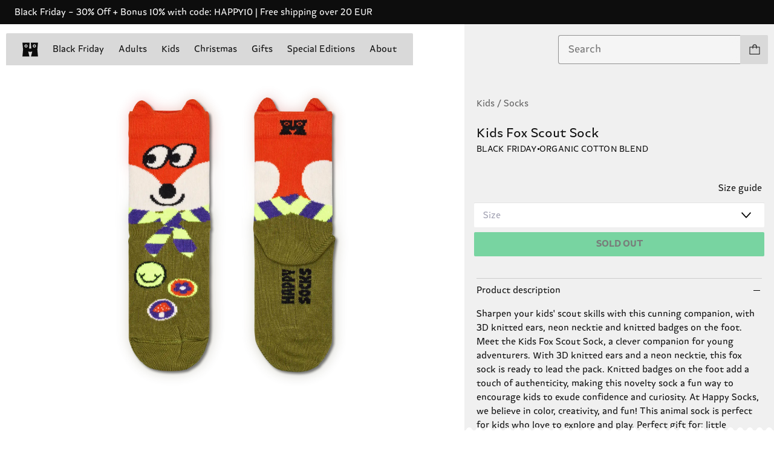

--- FILE ---
content_type: text/html;charset=utf-8
request_url: https://www.happysocks.com/be/product/P000117
body_size: 183131
content:
<!DOCTYPE html><html  lang="nl" data-capo=""><head><meta charset="utf-8"><meta name="viewport" content="width=device-width, initial-scale=1"><title>Kids Fox Socks | Novelty Animal Crew Socks | Happy Socks BE</title><style> </style><style>.layout[data-v-a991351e]{display:grid;min-height:100vh}.checkout-page .header-main[data-v-a991351e]{display:none}@media (min-width:960px){.checkout-page .header-main[data-v-a991351e]{display:grid}}</style><style>.header-banner[data-v-47fec588]{height:-moz-fit-content;height:fit-content;overflow:hidden}.header-main[data-v-47fec588]{left:0;position:fixed;right:0;top:0;transition:transform .3s;z-index:17}.header-main--pushed[data-v-47fec588]{transform:translateY(var(--top-banner-height))}.header-main--hidden[data-v-47fec588]{transform:translateY(-100%)}</style><style>body[data-v-81485fa6]{color:var(--text-primary);font-family:var(--happy-font)}body.locked[data-v-81485fa6]{height:100vh;position:fixed;top:var(--scroll-offset-y);width:100%}.banner[data-v-81485fa6]{align-items:center;background-color:var(--18d7987c);display:flex;height:4rem;justify-content:center;overflow:hidden;position:relative;width:100vw;z-index:11}.banner[data-v-81485fa6]:focus-visible{outline:2px solid var(--red);outline-offset:-2px}.marquee[data-v-81485fa6]{align-items:center;display:flex;width:100%}.marquee .close-icon[data-v-81485fa6]{background-color:var(--black);cursor:pointer;padding:2.4rem;position:absolute;right:0;z-index:1}.marquee .close-icon .icon[data-v-81485fa6]{background-color:#fff!important;height:1rem;width:1rem}.content[data-v-81485fa6]{color:var(--text-primary);color:var(--023a4dc6);font-family:var(--happy-font);font-size:1.4rem;line-height:1.71;margin:0 var(--spacing-m);white-space:nowrap;width:100%}@media (min-width:960px){.content[data-v-81485fa6]{padding-left:0}}@media (min-width:1440px){.content[data-v-81485fa6]{margin:0 var(--spacing-m)}}.content.animated[data-v-81485fa6]{animation:scroll-81485fa6 var(--animation-time) linear infinite;display:block;padding-left:100%;padding-right:1rem;width:-moz-max-content;width:max-content}@keyframes scroll-81485fa6{to{transform:translate(-100%)}}</style><style>.navbar[data-v-ad7818bb]{border-radius:.2rem;display:flex;flex-direction:column;padding:1.5rem;width:100%}.navbar__top[data-v-ad7818bb]{align-items:center;background-color:var(--gray);border-radius:2px;display:flex;flex-direction:row;justify-content:space-between;min-height:48px}.navbar__top--without-radius[data-v-ad7818bb]{border-bottom-left-radius:0;border-bottom-right-radius:0}.navbar__top--centered[data-v-ad7818bb]{justify-content:center}.navbar__main[data-v-ad7818bb]{display:flex;min-height:calc(100vh - 28rem);overflow:hidden;overflow-y:auto;position:relative;width:100%}.navbar__main--overflow-hidden[data-v-ad7818bb]{overflow-y:hidden}@media (min-width:960px){.navbar[data-v-ad7818bb]{display:none}}.menu[data-v-ad7818bb]{display:flex;flex-direction:column;position:absolute;transform:translate(0);transition:transform .5s ease-out;width:100%}.menu__items[data-v-ad7818bb]{border-bottom-left-radius:.2rem;border-bottom-right-radius:.2rem;width:100%}.menu--slide[data-v-ad7818bb]{transform:translate(-100%)}.submenu[data-v-ad7818bb]{background-color:var(--gray);position:absolute;top:-6rem;transform:translate(100%);transition:transform .5s ease-out;width:100%}.submenu--slide[data-v-ad7818bb]{height:calc(100% + 6rem);transform:translate(0)}.open[data-v-ad7818bb]{height:2.5rem;-webkit-mask:url(/icons/menu.svg) no-repeat center/contain;mask:url(/icons/menu.svg) no-repeat center/contain}.close[data-v-ad7818bb],.open[data-v-ad7818bb]{background-color:var(--black);width:5rem}.close[data-v-ad7818bb]{height:1.2rem;-webkit-mask:url(/icons/close.svg) no-repeat center/contain;mask:url(/icons/close.svg) no-repeat center/contain}</style><style>.mobile-nav[data-v-6fa65f85]{align-items:center;display:flex;justify-content:space-between;width:100%}.mobile-nav--logo-only[data-v-6fa65f85]{justify-content:center}.mobile-nav__logo[data-v-6fa65f85]{height:4.8rem;width:4.8rem}.mobile-nav__logo[data-v-6fa65f85],.mobile-nav__menu-icon[data-v-6fa65f85]{align-items:center;display:flex;justify-content:center}.mobile-nav__menu-icon[data-v-6fa65f85]{height:3rem;width:3rem}.mobile-nav__left[data-v-6fa65f85]{align-items:center;display:flex}.mobile-nav__categories[data-v-6fa65f85]{display:flex;flex-grow:1;justify-content:space-evenly}.mobile-nav__category-link[data-v-6fa65f85]{color:var(--black);font-size:1.4rem;font-weight:500;text-decoration:none}.open[data-v-6fa65f85]{height:2.4rem;-webkit-mask:url(/icons/menu.svg) no-repeat center/contain;mask:url(/icons/menu.svg) no-repeat center/contain}.close[data-v-6fa65f85],.open[data-v-6fa65f85]{background-color:var(--black);width:2.4rem}.close[data-v-6fa65f85]{height:1.2rem;-webkit-mask:url(/icons/close.svg) no-repeat center/contain;mask:url(/icons/close.svg) no-repeat center/contain}</style><style>.logo-container[data-v-7a0a6424]{align-items:center;display:flex;justify-content:center;overflow:hidden}.logo-icon[data-v-7a0a6424]{height:24px;width:26px}.logo-link[data-v-7a0a6424]{align-items:center;display:flex;justify-content:flex-start;transition:justify-content .5s ease-in-out}@media screen and (min-width:960px){.logo-link.collapsed[data-v-7a0a6424]{justify-content:center}}.logo-full-container[data-v-7a0a6424]{margin-left:1.2rem;overflow:hidden;transition:all .5s ease-out;width:126px}.logo-full-container.collapsed[data-v-7a0a6424]{margin-left:0;width:0}@media screen and (min-width:960px) and (max-width:1440px){.logo-full-container[data-v-7a0a6424]{display:none}}.logo-full[data-v-7a0a6424]{opacity:1;transition:all .5s ease-out}.logo-full.collapsed[data-v-7a0a6424]{margin-left:0;opacity:0;transform:translate(-10rem)}@media screen and (min-width:960px){.logo-bubble.search-position[data-v-7a0a6424]{display:none}}</style><style>.speech-bubble[data-v-d39790ce]{border-radius:2.2rem;font-size:1.4rem;font-weight:400;line-height:2.4rem;min-width:232px;padding:.8rem 1.6rem;text-align:center;top:5.8rem;z-index:4}.speech-bubble[data-v-d39790ce],.speech-bubble[data-v-d39790ce]:before{position:absolute;transform:translate(-20%)}.speech-bubble[data-v-d39790ce]:before{background-color:var(--bg-color);content:"";display:block;height:1.2rem;-webkit-mask:url(/icons/spike.svg) no-repeat center/contain;mask:url(/icons/spike.svg) no-repeat center/contain;top:-1.1rem;width:5.9rem}@media screen and (max-width:960px){.speech-bubble[data-v-d39790ce]:before{transform:translate(-22%)}}.position-cart[data-v-d39790ce]{bottom:0;right:0;top:auto;transform:translateY(100%)}.position-cart[data-v-d39790ce]:before{right:4.2rem;transform:translate(0)}.position-search[data-v-d39790ce]{bottom:0;left:50%;top:auto;transform:translate(-50%,100%)}.position-search[data-v-d39790ce]:before{left:50%;transform:translate(-50%)}.default[data-v-d39790ce]{background-color:var(--pink-light);--bg-color:var(--pink-light)}.highlight[data-v-d39790ce]{background-color:var(--yellow);--bg-color:var(--yellow)}.transaction[data-v-d39790ce]{background-color:var(--green);--bg-color:var(--green)}.hidden[data-v-d39790ce]{display:none}</style><style>.container[data-v-d32c6773]{position:relative}.cart-container[data-v-d32c6773]{border-bottom-right-radius:2px;border-top-right-radius:2px;display:flex;overflow:hidden}.cart[data-v-d32c6773]{align-items:center;background-color:var(--gray);display:flex;height:4.8rem;justify-content:center;width:4.8rem}.cart__icon[data-v-d32c6773]{background-color:var(--black);height:1.8rem;-webkit-mask:url(/icons/cart.svg) no-repeat center/contain;mask:url(/icons/cart.svg) no-repeat center/contain;width:1.8rem}.count[data-v-d32c6773]{align-items:center;background-color:var(--green);display:flex;height:4.8rem;justify-content:center;margin-right:-5rem;transition:margin-right .3s ease;width:4.8rem}.slide-in[data-v-d32c6773]{margin-right:0}</style><style>.search-container[data-v-3d6b3a40]{position:relative}.expanded[data-v-3d6b3a40]{background-color:#fff;border:2px solid}.showMore[data-v-3d6b3a40]{background-color:var(--gray);display:flex;justify-content:center;opacity:.9;position:sticky;top:0;z-index:1}.showMore[data-highlighted][data-v-3d6b3a40]{background-color:var(--green);opacity:1}</style><style>.nav-links[data-v-7d9d7824]{display:block;-webkit-overflow-scrolling:touch;font-size:1.6rem}ul[data-v-7d9d7824]{background-color:var(--gray);display:flex;flex-direction:column}li[data-v-7d9d7824]{border-bottom:.1rem solid var(--divider);padding:1.4rem 1.6rem}button[data-v-7d9d7824]{align-items:center;display:flex;flex-direction:row;justify-content:space-between;width:100%}.chevron-right[data-v-7d9d7824]{background-color:var(--black);height:1.5rem;-webkit-mask:url(/icons/chevron-right.svg) no-repeat center/contain;mask:url(/icons/chevron-right.svg) no-repeat center/contain;width:1rem}</style><style>.country-social-container[data-v-8b4e3d05]{background-color:var(--gray);display:flex;flex-direction:column;gap:2.4rem;padding:2rem 1.6rem}@media (min-width:960px){.country-social-container[data-v-8b4e3d05]{align-items:start;flex-direction:row;gap:0;justify-content:space-between;margin-top:6.4rem;padding:2rem 1rem 2.8rem}.country-social-item[data-v-8b4e3d05]{padding:0 1.6rem;width:30%}}</style><style>body[data-v-14b14ff6]{color:var(--text-primary);font-family:var(--happy-font)}body.locked[data-v-14b14ff6]{height:100vh;position:fixed;top:var(--scroll-offset-y);width:100%}.social-media__title[data-v-14b14ff6]{color:var(--text-secondary);font-size:1.2rem;font-weight:lighter}.social-media__links[data-v-14b14ff6]{display:flex}.social-media__link a[data-v-14b14ff6]{display:inline-block;padding:1.2rem}.social-media__link img[data-v-14b14ff6]{max-width:unset}.social-media__link[data-v-14b14ff6]:first-of-type{margin-left:.3rem}.footer .social-media__title[data-v-14b14ff6]{margin-bottom:0;margin-left:0}.footer .social-media__links[data-v-14b14ff6]{margin-left:-1.2rem}.footer .social-media__link[data-v-14b14ff6]{margin-left:0}.navbar .social-media__links[data-v-14b14ff6]{margin-bottom:-1.2rem;margin-left:-1.6rem}</style><style>h2[data-v-00f4825b]{font-kerning:normal;font-size:2rem;font-weight:700}.heading-4[data-v-00f4825b],h4[data-v-00f4825b]{font-size:1.4rem;font-weight:800}.heading-5[data-v-00f4825b],h5[data-v-00f4825b]{font-size:1.2rem;font-weight:800}body[data-v-00f4825b]{color:var(--text-primary);font-family:var(--happy-font)}body.locked[data-v-00f4825b]{height:100vh;position:fixed;top:var(--scroll-offset-y);width:100%}.newsletter[data-v-00f4825b]{background-color:var(--7b5adeaa);color:var(--7e777c92)}.newsletter .menu[data-v-00f4825b]{padding:0 2rem 2rem}.newsletter-email-label[data-v-00f4825b]{align-items:flex-start;display:flex;flex-direction:column;font-size:1.2rem;width:80%}.edge[data-v-00f4825b]{--size:4px;--R:calc(var(--size)*1.28);--mask:radial-gradient(var(--R) at 50% calc(var(--size)*1.8),#000 99%,#0000 101%) calc(50% - var(--size)*2) 0 /calc(var(--size)*4) 100%,radial-gradient(var(--R) at 50% calc(var(--size)*-.8),#0000 99%,#000 101%) 50% var(--size) /calc(var(--size)*4) 100% repeat-x;background-color:var(--pink);border:none;height:1.5rem;left:0;-webkit-mask:var(--mask);mask:var(--mask);position:relative;top:-.7rem;width:100%}.title[data-v-00f4825b]{color:var(--text-primary);color:var(--4464e82e);font-size:1.2rem;line-height:1.64;margin:1rem 0}.main-text[data-v-00f4825b],.title[data-v-00f4825b]{font-family:var(--happy-font)}.main-text[data-v-00f4825b]{color:var(--text-primary);color:inherit;font-size:2.4rem;font-weight:900;line-height:1.25;line-height:1.5}.sub-text[data-v-00f4825b]{color:var(--text-primary);color:var(--7e777c92);font-family:var(--happy-font);font-size:1.4rem;line-height:1.71;margin-bottom:1.6rem;margin-top:.5rem}.newsletter-block .main-text[data-v-00f4825b]{color:var(--text-primary);color:inherit;font-family:var(--happy-font);font-size:3.2rem;font-weight:900;line-height:1.13;margin:0 2.2rem}@media (min-width:960px){.newsletter-block .main-text[data-v-00f4825b]{color:var(--text-primary);color:inherit;font-family:var(--happy-font);font-size:4.8rem;font-weight:900;line-height:1.08}}.newsletter-block .sub-text[data-v-00f4825b]{color:var(--text-primary);color:inherit;font-family:var(--happy-font);font-size:1.4rem;line-height:1.71;margin-top:1.8rem}@media (min-width:960px){.newsletter-block .sub-text[data-v-00f4825b]{color:var(--text-primary);color:inherit;font-family:var(--happy-font);font-size:1.6rem;line-height:1.63;margin-top:1.8rem}}form[data-v-00f4825b]{align-items:end;display:flex;flex-direction:row}input[data-v-00f4825b]{background-color:transparent;border-bottom:1px solid var(--7e777c92);color:var(--text-primary);color:var(--7e777c92);font-family:var(--happy-font);font-size:1.4rem;font-size:1.6rem;line-height:1.71;padding:.5rem 0;width:100%}input[data-v-00f4825b]::-moz-placeholder{background-color:transparent;color:var(--4464e82e);font-size:1.6rem}input[data-v-00f4825b]::placeholder{background-color:transparent;color:var(--4464e82e);font-size:1.6rem}input[data-v-00f4825b]:focus-visible{outline:2px solid var(--6ed3a4fe)}input[data-v-00f4825b]:-webkit-autofill,input[data-v-00f4825b]:-webkit-autofill:active,input[data-v-00f4825b]:-webkit-autofill:focus,input[data-v-00f4825b]:-webkit-autofill:hover{-webkit-box-shadow:inset 0 0 0 30px var(--7b5adeaa);-webkit-text-fill-color:var(--7e777c92)}.legal-text[data-v-00f4825b]{color:var(--text-primary);color:inherit;font-family:var(--happy-font);font-size:1.2rem;line-height:1.64;margin-top:1.5rem}.legal-text[data-v-00f4825b] a:focus-visible{outline:2px solid var(--6ed3a4fe)}button.signup[data-v-00f4825b]{background-position-y:bottom;background-repeat:repeat-x;background-size:20rem;color:var(--text-primary);color:inherit;font-family:var(--happy-font);font-size:1.4rem;line-height:1.71;padding:.7rem 0;position:relative;width:25%}button.signup[data-v-00f4825b]:focus-visible{outline:2px solid var(--6ed3a4fe)}@media (min-width:960px){button.signup[data-v-00f4825b]{padding:.6rem 0}}.dialog-container[data-v-00f4825b]{align-items:center;display:flex;flex-direction:column;line-height:1.5;text-align:justify}.menu .dialog-container[data-v-00f4825b]{align-items:flex-start;text-align:left}.error-title[data-v-00f4825b]{color:inherit;font-weight:700}.block[data-v-00f4825b]{margin-bottom:2rem}@media (min-width:960px){.container[data-v-00f4825b]{display:flex;flex-direction:row;gap:10%}.main-text[data-v-00f4825b]{color:var(--text-primary);color:inherit;font-family:var(--happy-font);font-size:3.2rem;font-weight:900;line-height:1.13}input[data-v-00f4825b]{font-size:1.4rem}input[data-v-00f4825b]::-moz-placeholder{font-size:1.4rem}input[data-v-00f4825b]::placeholder{font-size:1.4rem}}</style><style>.wrapper[data-v-cb56e23c]{align-items:flex-end;display:flex;gap:.5rem;margin-top:2px}.icon[data-v-cb56e23c]{min-height:1.8rem;min-width:1.8rem}.error[data-v-cb56e23c]{color:var(--36b3d360);font-size:1.2rem;margin-top:1.1rem}</style><style>.icon[data-v-73cf3ffa]{display:block;-webkit-mask-position:center;mask-position:center;-webkit-mask-repeat:no-repeat;mask-repeat:no-repeat;-webkit-mask-size:contain;mask-size:contain}</style><style>body[data-v-9f6ff5d9]{color:var(--text-primary);font-family:var(--happy-font)}body.locked[data-v-9f6ff5d9]{height:100vh;position:fixed;top:var(--scroll-offset-y);width:100%}.nav[data-v-9f6ff5d9]{display:block;max-height:90vh;overflow-y:auto;-webkit-overflow-scrolling:touch;border-bottom-left-radius:.2rem;border-bottom-right-radius:.2rem;margin-top:-.1rem;padding-top:6rem}ul[data-v-9f6ff5d9]{margin-top:.8rem}.item[data-v-9f6ff5d9]{align-items:baseline;color:var(--text-primary);cursor:pointer;display:flex;flex-direction:row;font-family:var(--happy-font);font-size:1.4rem;font-size:1.6rem;gap:1rem;justify-content:flex-start;line-height:1.71;padding:1.4rem 1.6rem}@media (min-width:960px){.item[data-v-9f6ff5d9]{font-size:1.4rem;padding:.4rem 1.6rem}}.item[data-v-9f6ff5d9]:not(.highlighted){outline-offset:-2px}.item[data-v-9f6ff5d9]:hover{color:var(--text-secondary)}.column[data-v-9f6ff5d9]{display:flex;flex-direction:column;font-size:1.6rem}.column .item[data-v-9f6ff5d9]{border-bottom:1px solid var(--divider)}.column .container[data-v-9f6ff5d9]{display:flex;flex-direction:column;margin-top:1rem}.column .container[data-v-9f6ff5d9]:nth-child(n+2){margin-top:3.2rem}@media (min-width:960px){.column .container[data-v-9f6ff5d9]:nth-child(n+2){margin-top:2.5rem}}.row[data-v-9f6ff5d9]{display:flex;flex-direction:row;justify-content:space-between;margin-top:2rem;padding:0 1rem}.row .item[data-v-9f6ff5d9]{border-bottom:unset;cursor:pointer}.row .container[data-v-9f6ff5d9]{width:30%}.highlighted[data-v-9f6ff5d9]{background-color:var(--blue);border-radius:.2rem;color:var(--white)}.blinking[data-v-9f6ff5d9]{animation:blink-9f6ff5d9 2s linear infinite}@keyframes blink-9f6ff5d9{0%,to{opacity:0}50%{opacity:0}80%{opacity:1}}.chevron-left[data-v-9f6ff5d9]{background-color:var(--black);height:1.5rem;margin:1rem 1.5rem;-webkit-mask:url(/icons/chevron-left.svg) no-repeat center/contain;mask:url(/icons/chevron-left.svg) no-repeat center/contain;width:1.5rem}.main-section-title[data-v-9f6ff5d9]{font-weight:700;margin:1rem 1.6rem}.section-title[data-v-9f6ff5d9]{color:var(--text-secondary);font-size:1.2rem;font-weight:lighter;margin:1rem 1.6rem}</style><style>.navigation-container[data-v-2687971b]{align-items:center;display:flex;justify-content:space-between;margin-left:2rem;margin-right:3.4rem;margin-top:1.5rem}.navigation-container--centered[data-v-2687971b]{background-color:var(--gray);justify-content:center}@media (max-width:960px){.navigation-container[data-v-2687971b]{display:none}}@media screen and (max-width:1440px){.navigation-container[data-v-2687971b]{margin-left:1rem;margin-right:1rem}.navigation-container--centered[data-v-2687971b]{margin-left:0;margin-right:0;padding:1.5rem}}.NavigationMenuRoot--centered[data-v-2687971b]{justify-content:center}.NavigationMenuList--centered[data-v-2687971b]{background-color:transparent;border-radius:0}.search-container[data-v-2687971b]{align-items:center;display:flex;flex-grow:1;margin-left:1rem;transition:width .5s ease-out;width:40%}.search-container.expanded[data-v-2687971b]{width:80%}.navbar-bottom[data-v-2687971b]{grid-column:span 3}</style><style>.newsletter-block[data-v-09a2f4db]{align-items:center;background-color:var(--blue)}.newsletter-content[data-v-09a2f4db]{margin:0 auto;max-width:545px;padding:7.2rem 2.4rem}.teeth[data-v-09a2f4db]{--size:4px;--R:calc(var(--size)*1.28);--mask:radial-gradient(var(--R) at 50% calc(var(--size)*1.8),#000 99%,#0000 101%) calc(50% - var(--size)*2) 0 /calc(var(--size)*4) 100%,radial-gradient(var(--R) at 50% calc(var(--size)*-.8),#0000 99%,#000 101%) 50% var(--size) /calc(var(--size)*4) 100% repeat-x}.scallop[data-v-09a2f4db],.teeth[data-v-09a2f4db]{margin-top:-1.2rem;-webkit-mask:var(--mask);mask:var(--mask)}.scallop[data-v-09a2f4db]{--mask:radial-gradient(11.89px at 50% 16.8px,#000 99%,#0000 101%) calc(50% - 16px) 0/32px 100%,radial-gradient(11.89px at 50% -8.8px,#0000 99%,#000 101%) 50% 8px/32px 100% repeat-x}.wave[data-v-09a2f4db]{--mask:radial-gradient(10px at top,#0000 90%,#000) 50% /18px 101%;margin-top:-1.2rem;-webkit-mask:var(--mask);mask:var(--mask)}</style><style>body[data-v-710f6491]{color:var(--text-primary);font-family:var(--happy-font)}body.locked[data-v-710f6491]{height:100vh;position:fixed;top:var(--scroll-offset-y);width:100%}.bouncing-balls[data-v-710f6491]{background-color:var(--gray-dark);height:100%;left:0;position:absolute;top:0;width:100%;z-index:-1}.footer[data-v-710f6491]{display:grid;grid-template-columns:repeat(2,1fr);grid-template-rows:repeat(4,auto);padding:2.4rem 1.6rem 1.2rem;position:relative}@media (min-width:960px){.footer[data-v-710f6491]{grid-template-columns:repeat(4,1fr);grid-template-rows:repeat(2,auto);padding:3.2rem 2.4rem 1.2rem}}.footer .block-one[data-v-710f6491]{color:var(--text-primary);font-family:var(--happy-font);font-size:1.4rem;grid-column:1/2;line-height:1.71;line-height:2.39}@media (min-width:960px){.footer .block-one[data-v-710f6491]{grid-column:1/2}}.footer .block-one-bottom[data-v-710f6491]{margin-top:var(--spacing-m)}.footer .block-two[data-v-710f6491]{color:var(--text-primary);font-family:var(--happy-font);font-size:1.4rem;grid-column:2/3;line-height:1.71;line-height:2.39;margin-left:1.6rem}@media (min-width:960px){.footer .block-two[data-v-710f6491]{grid-column:2/3}}.footer .block-switcher[data-v-710f6491]{grid-column:1/3;grid-row:2/3;line-height:2.39;margin-top:3.2rem}@media (min-width:960px){.footer .block-switcher[data-v-710f6491]{grid-column:3/4;grid-row:1/2;margin-top:0}}.footer .block-social[data-v-710f6491]{grid-column:1/3;grid-row:3/4;line-height:2.39;margin-top:3.2rem}@media (min-width:960px){.footer .block-social[data-v-710f6491]{grid-column:4/5;grid-row:1/2;margin-top:0}}.footer .block-title[data-v-710f6491]{color:var(--text-secondary);font-size:1.2rem;font-weight:lighter;margin-bottom:1.2rem}.footer .link-label[data-v-710f6491]{line-height:2;margin:0;padding:0}.footer .bottom-bar[data-v-710f6491]{align-items:center;display:flex;justify-content:space-between;margin-top:13.6rem}@media (min-width:960px){.footer .bottom-bar[data-v-710f6491]{margin-top:14rem}}.footer .bottom-bar--links[data-v-710f6491]{grid-column:1/3;margin-top:13.6rem}@media (min-width:960px){.footer .bottom-bar--links[data-v-710f6491]{align-items:flex-end;display:flex;flex-direction:row;grid-column:1/4;justify-content:flex-start}}.footer .bottom-bar--link[data-v-710f6491]{line-height:2.39}@media (min-width:960px){.footer .bottom-bar--link[data-v-710f6491]{margin:0 1.2rem;padding:0 1.2rem}.footer .bottom-bar--link[data-v-710f6491]:first-of-type{margin-left:0;padding-left:0}}.footer .bottom-bar--copyright[data-v-710f6491]{grid-column:1/3;line-height:2.39;margin-top:3.2rem}@media (min-width:960px){.footer .bottom-bar--copyright[data-v-710f6491]{align-items:flex-end;display:flex;grid-column:4/5;justify-content:flex-end;padding:0 2rem}}.edge[data-v-710f6491]{--mask:radial-gradient(10px at top,#0000 90%,#000) 50% /18px 101%;margin-top:-1.2rem;-webkit-mask:var(--mask);mask:var(--mask)}</style><style>canvas[data-v-6d57dcd8]{height:100%;width:100%}@media (prefers-reduced-motion){canvas[data-v-6d57dcd8]{display:none}}button[data-v-6d57dcd8]{left:0;position:absolute;top:0}</style><style>.product-view[data-v-cfef9457]{display:flex;flex-direction:column;padding-top:calc(var(--header-main-height)/2 + 4.8rem);position:relative}@media (min-width:960px){.product-view[data-v-cfef9457]{padding-top:0}}[data-v-cfef9457] .banner{padding:1.8rem 0!important}[data-v-cfef9457] .banner .content{font-size:3.6rem;font-style:italic;font-weight:700;line-height:5.2rem}.info-container[data-v-cfef9457]{display:contents;padding-bottom:2.4rem}.add-to-card[data-v-cfef9457],.info-container[data-v-cfef9457]{background-color:var(--gray-lighter)}.add-to-card[data-v-cfef9457]{padding:0 1.6rem 2rem}.add-to-card[data-v-cfef9457] .size-selector input::-moz-placeholder{color:var(--text-secondary);font-size:1.4rem}.add-to-card[data-v-cfef9457] .size-selector input::placeholder{color:var(--text-secondary);font-size:1.4rem}.edge[data-v-cfef9457]{--size:4px;--R:calc(var(--size)*1.28);--mask:radial-gradient(var(--R) at 50% calc(var(--size)*1.8),#000 99%,#0000 101%) calc(50% - var(--size)*2) 0 /calc(var(--size)*4) 100%,radial-gradient(var(--R) at 50% calc(var(--size)*-.8),#0000 99%,#000 101%) 50% var(--size) /calc(var(--size)*4) 100% repeat-x;background-color:var(--white);margin-top:-1.5rem;-webkit-mask:var(--mask);mask:var(--mask);padding-top:3rem}@media (min-width:960px){.info-container[data-v-cfef9457]{display:block;flex:1;grid-area:form;height:calc(100vh - var(--top-banner-height));min-width:37%;overflow-y:scroll;padding-top:max(var(--header-main-height),10rem);position:sticky}.info[data-v-cfef9457]{margin:auto;max-width:70rem;min-width:30rem}.product-view[data-v-cfef9457]{display:flex;flex-direction:row;height:calc(100vh - var(--top-banner-height))}.product-gallery[data-v-cfef9457]{grid-area:gallery}}</style><style>.product-gallery{border-bottom:1px solid var(--gray-light);overflow:hidden;position:relative}.images-grid{display:none}.magnifying-area{overflow:hidden}.magnifying-image{left:0;pointer-events:none;top:0;transform-origin:top left;transition:transform .1s linear}@media (min-width:960px){.magnifying-image{width:55vw}}@media (min-width:1024px){.magnifying-image{width:60vw}}@keyframes spin{0%{transform:rotate(0)}to{transform:rotate(1turn)}}@media (min-width:960px){.product-gallery{border-bottom:none}.image-slider{display:none}.magnifying-area{cursor:zoom-in}.zoomed{cursor:zoom-out}.images-grid{display:block}}</style><style>.carousel[data-v-c65cb165]{--itemsInView:var(--15c75d65)}.carousel.multiple-items[data-v-c65cb165]{align-items:center;background-color:var(--white);display:grid;grid-template:"track"/auto;justify-content:center;position:relative}.carousel.multiple-items[data-v-c65cb165]:after,.carousel.multiple-items[data-v-c65cb165]:before{content:"";height:100%;position:relative;width:100%;z-index:2}.track[data-v-c65cb165]{display:flex;flex-direction:var(--direction);overflow-x:auto;scroll-behavior:smooth;scroll-snap-type:x mandatory;scrollbar-width:none;width:100%}.track[data-v-c65cb165]::-webkit-scrollbar{background:transparent;display:none;visibility:hidden}.multiple-items .track[data-v-c65cb165]{background-color:var(--gray-light);grid-area:track;max-width:48rem;width:100%;grid-gap:1px}.card[data-v-c65cb165-s]{flex-shrink:0;scroll-snap-align:start;scroll-snap-stop:always;width:100%}.card[data-v-c65cb165-s] .product-card{border-bottom:none}.card[data-v-c65cb165-s] .details{padding:0 1.4rem 2.4rem}@media (min-width:960px){.card[data-v-c65cb165-s] .details{padding:0 2.4rem 2.4rem}}.upsell-carousel .card[data-v-c65cb165-s] .details{padding:0 1rem 1.4rem}@media (min-width:960px){.upsell-carousel .card[data-v-c65cb165-s] .details{padding:0 1.4rem 1.4rem}}.multiple-items .card[data-v-c65cb165-s]{background-color:var(--white);display:grid;grid-template:". product ."/.5rem 1fr .5rem;position:relative;scroll-snap-stop:normal;width:calc(100%/var(--itemsInView))}.multiple-items .card[data-v-c65cb165-s] .product{grid-area:product}.circle[data-v-c65cb165]{align-items:center;background-color:var(--pink);border-radius:4rem;display:flex;height:8rem;width:8rem}.btn--left[data-v-c65cb165]{left:-7.5rem;position:absolute;top:-2.5rem}.btn--left .icon[data-v-c65cb165]{margin-left:5rem;transform:rotate(180deg)}.btn--right[data-v-c65cb165]{position:absolute;right:-7.5rem;top:-2.5rem}.btn--right .icon[data-v-c65cb165]{margin-left:1rem}.icon[data-v-c65cb165]{background-color:var(--black);display:block;height:2rem;-webkit-mask:url(/icons/forward.svg) no-repeat center/contain;mask:url(/icons/forward.svg) no-repeat center/contain;opacity:1;width:2rem}.slider-control[data-v-c65cb165]{height:3rem;outline:none;position:absolute;top:50%;transform:translateY(-50%);width:3rem;z-index:3}.slider-control.left[data-v-c65cb165]{left:1.3rem}.slider-control.right[data-v-c65cb165]{right:1.3rem}.multiple-items .slider-control[data-v-c65cb165]{position:relative;top:unset;transform:translateY(0)}.multiple-items .slider-control.left[data-v-c65cb165]{justify-self:end;position:absolute}.multiple-items .slider-control.right[data-v-c65cb165]{justify-self:start;position:absolute}.pagination-track[data-v-c65cb165]{bottom:0;display:flex;gap:1rem;left:50%;padding:2.5rem;pointer-events:none;position:absolute;transform:translate(-50%);z-index:3}.pagination-track--vertical[data-v-c65cb165]{left:2.5%;position:absolute;top:50%;transform:translateY(-50%)}.pagination-track--vertical .page-indicator[data-v-c65cb165]{margin:.8rem}.page-indicator[data-v-c65cb165]{background-color:var(--gray-light);border-radius:50%;height:.8rem;width:.8rem}.page-indicator.is-active[data-v-c65cb165]{background-color:var(--black)}.bottom-btn[data-v-c65cb165]{border-radius:50%;height:4rem;width:4rem}.bottom-btn__container[data-v-c65cb165]{display:flex;flex-direction:row;gap:2.4rem;justify-content:center;margin:2.4rem 0}@media screen and (min-width:768px){.bottom-btn__container[data-v-c65cb165]{gap:6.4rem;margin:2.4rem 0 2.8rem}}@media (min-width:720px){.vertical-track[data-v-c65cb165]{height:var(--item-height);min-height:100vh;overflow-y:auto;scroll-snap-type:y mandatory}.disable-vertical-scroll[data-v-c65cb165]{overflow-y:hidden}.btn--left .icon[data-v-c65cb165]{margin-left:5rem}.btn--right .icon[data-v-c65cb165]{margin-left:1rem}}@media (min-width:960px){.multiple-items .track[data-v-c65cb165]{margin:0;max-width:100%}.btn--left .icon[data-v-c65cb165]{margin-left:4rem}.btn--right .icon[data-v-c65cb165]{margin-left:2rem}.carousel:hover .btn--right[data-v-c65cb165]{right:-6rem}.carousel:hover .btn--left[data-v-c65cb165]{left:-6rem}.carousel .icon[data-v-c65cb165]{opacity:0}.carousel:hover .icon[data-v-c65cb165]{opacity:1}}</style><style>.image-container[data-v-bb4bd581]{position:relative}.image-container.auto[data-v-bb4bd581]{height:100%}.image-container img[data-v-bb4bd581]{height:auto;width:100%}.image-container picture[data-v-bb4bd581]{width:100%}.image-container picture.main[data-v-bb4bd581]{height:100%;left:0;position:absolute;top:0}.image-container picture.main img[data-v-bb4bd581]{height:100%}.image-container__ratio[data-v-bb4bd581]{position:relative}.image-container__ratio[data-ratio] picture[data-v-bb4bd581]{height:100%;left:0;position:absolute;top:0;width:100%}.image-container__ratio[data-ratio] img[data-v-bb4bd581]{height:100%;width:100%}.image-container__ratio[data-ratio="16:9"][data-v-bb4bd581]{padding-top:56.25%}.image-container__ratio[data-ratio="21:9"][data-v-bb4bd581]{padding-top:42.8571428571%}.image-container__ratio[data-ratio="4:3"][data-v-bb4bd581]{padding-top:75%}.image-container__ratio[data-ratio="4:5"][data-v-bb4bd581]{padding-top:125%}.image-container__ratio[data-ratio="10:11"][data-v-bb4bd581]{padding-top:110%}.image-container__ratio[data-ratio="10:12"][data-v-bb4bd581]{padding-top:120%}.image-container__ratio[data-ratio="2:5"][data-v-bb4bd581]{padding-top:250%}.image-container__ratio[data-ratio="2:3"][data-v-bb4bd581]{padding-top:150%}.image-container__ratio[data-ratio="1:1"][data-v-bb4bd581]{padding-top:100%}.image-container__ratio[data-ratio=auto][data-v-bb4bd581]{height:100%}@media (max-width:959px){.image-container__ratio[data-mobile-ratio="16:9"][data-v-bb4bd581]{padding-top:56.25%}.image-container__ratio[data-mobile-ratio="21:9"][data-v-bb4bd581]{padding-top:42.8571428571%}.image-container__ratio[data-mobile-ratio="4:3"][data-v-bb4bd581]{padding-top:75%}.image-container__ratio[data-mobile-ratio="4:5"][data-v-bb4bd581]{padding-top:125%}.image-container__ratio[data-mobile-ratio="10:11"][data-v-bb4bd581]{padding-top:110%}.image-container__ratio[data-mobile-ratio="10:12"][data-v-bb4bd581]{padding-top:120%}.image-container__ratio[data-mobile-ratio="2:5"][data-v-bb4bd581]{padding-top:250%}.image-container__ratio[data-mobile-ratio="2:3"][data-v-bb4bd581]{padding-top:150%}.image-container__ratio[data-mobile-ratio="1:1"][data-v-bb4bd581]{padding-top:100%}}</style><style>h2[data-v-5602de5d]{font-kerning:normal;font-size:2rem;font-weight:700}.heading-4[data-v-5602de5d],h4[data-v-5602de5d]{font-size:1.4rem;font-weight:800}.heading-5[data-v-5602de5d],h5[data-v-5602de5d]{font-size:1.2rem;font-weight:800}body[data-v-5602de5d]{color:var(--text-primary);font-family:var(--happy-font)}body.locked[data-v-5602de5d]{height:100vh;position:fixed;top:var(--scroll-offset-y);width:100%}.reviews-widget[data-v-5602de5d]{margin-top:1.6rem}.details[data-v-5602de5d]{background-color:var(--white);display:contents;z-index:1}@media (min-width:960px){.details[data-v-5602de5d]{border:none;display:block;height:-moz-fit-content;height:fit-content;position:sticky;width:100%}}.header[data-v-5602de5d]{display:contents;z-index:2}@media (min-width:960px){.header[data-v-5602de5d]{display:block}}.info[data-v-5602de5d]{background-color:var(--gray-lighter);margin-top:-2px;padding:2rem}@media (min-width:960px){.info[data-v-5602de5d]{margin-top:0}}.breadcrumbs[data-v-5602de5d]{color:var(--text-primary);color:var(--text-secondary);font-family:var(--happy-font);font-size:1.4rem;line-height:1.71}.name[data-v-5602de5d]{margin-top:2.4rem}.badges[data-v-5602de5d],.name[data-v-5602de5d]{color:var(--text-primary);font-family:var(--happy-font);font-size:2rem;line-height:1.4}.badges[data-v-5602de5d]{align-items:center;gap:.6rem;margin-top:.4rem}.product-size-guide[data-v-5602de5d]{align-items:center;background-color:var(--gray-lighter);display:flex;flex-direction:row-reverse;justify-content:space-between;padding:0 2rem}.product-size-guide__btn[data-v-5602de5d]{align-self:flex-end;color:var(--text-primary);font-family:var(--happy-font);font-size:1.4rem;line-height:1.71;margin-bottom:.4rem;padding:0}.size-guide-modal[data-v-5602de5d]{animation:.3s ease forwards;-webkit-backdrop-filter:blur(1.5rem);backdrop-filter:blur(1.5rem);background-color:var(--overlay-in-bg);display:flex;flex-basis:auto;height:100%;justify-content:flex-end;left:0;position:fixed;top:0;width:100%;will-change:background-color;z-index:6000}</style><style>.badge-list[data-v-48151e42]{align-items:center;display:flex;flex-wrap:wrap;gap:.4rem;height:-moz-fit-content;height:fit-content;width:70%}.badge-list[data-v-48151e42] .bullet{margin-top:-1px}@media (min-width:425px){.badge-list[data-v-48151e42]{flex:1;gap:.6rem;width:unset}}</style><style>body[data-v-85637c8e]{color:var(--text-primary);font-family:var(--happy-font)}body.locked[data-v-85637c8e]{height:100vh;position:fixed;top:var(--scroll-offset-y);width:100%}.bullet[data-v-85637c8e]{aspect-ratio:1/1;background-color:var(--black);border-radius:5rem;height:.3rem;width:.3rem}.badge[data-v-85637c8e]{color:var(--text-primary);font-family:var(--happy-font);font-size:1.1rem;font-size:1.3rem;letter-spacing:.03rem;line-height:1.27;line-height:normal;text-transform:uppercase}.badge.last-chance[data-v-85637c8e],.badge.low-stock[data-v-85637c8e]{color:var(--orange)}.badge.in-stock[data-v-85637c8e]{color:var(--green)}</style><style>.button[data-v-148b0b75]{align-items:center;background-color:var(--bg-color);border:1px solid var(--black);color:var(--text-color);cursor:pointer;display:flex;font-family:var(--happy-font);justify-content:center;line-height:1;padding:0 1rem;position:relative;text-align:center;transition:background-color .2s ease-in-out}.button[data-v-148b0b75]:hover{background-color:var(--hover-color)}.uppercase[data-v-148b0b75]{text-transform:uppercase}.bold[data-v-148b0b75]{font-weight:700}[data-v-148b0b75]:disabled{cursor:not-allowed;opacity:.5}.is-jazzy[data-v-148b0b75]:after{border-color:transparent;border-style:solid;border-top-color:var(--black);bottom:2px;content:"";display:block;left:-.2rem;position:absolute;right:-.2rem;transform:translateY(calc(100% + .2rem))}.size-tiny[data-v-148b0b75]{font-size:1.2rem;min-height:1.8rem;padding:.3rem .6rem}.size-tiny[data-v-148b0b75] .icon{height:.7rem;width:.7rem}.size-tiny.is-jazzy[data-v-148b0b75]{margin-bottom:.2rem}.size-tiny.is-jazzy[data-v-148b0b75]:after{border-width:.2rem}.size-small[data-v-148b0b75]{min-height:2.8rem;padding:.5rem 1rem}.size-small[data-v-148b0b75] .icon{height:1rem;width:1rem}.size-small.is-jazzy[data-v-148b0b75]{margin-bottom:.3rem}.size-small.is-jazzy[data-v-148b0b75]:after{border-width:.3rem}.size-medium[data-v-148b0b75]{font-size:1.4rem;min-height:4rem;padding:.8rem 1.6rem}.size-medium[data-v-148b0b75] .icon{height:2rem;width:2rem}.size-medium.is-jazzy[data-v-148b0b75]{margin-bottom:.5rem}.size-medium.is-jazzy[data-v-148b0b75]:after{border-width:.5rem}.size-large[data-v-148b0b75]{font-size:3rem;min-height:6.4rem;padding:1.7rem 3.4rem}.size-large[data-v-148b0b75] .icon{height:2.4rem;width:2.4rem}.size-large.is-jazzy[data-v-148b0b75]{margin-bottom:.7rem}.size-large.is-jazzy[data-v-148b0b75]:after{border-width:.7rem}.is-pill[data-v-148b0b75]{border-radius:3rem;min-height:unset}.no-border[data-v-148b0b75]{border:none}.has-radius[data-v-148b0b75]{border-radius:2px}.has-radius-without-border[data-v-148b0b75]{border:none;border-radius:2px}.icon+.icon[data-v-148b0b75],.icon+span[data-v-148b0b75],span+.icon[data-v-148b0b75]{margin-left:1rem}.normal[data-v-148b0b75]{font-style:normal}.price[data-v-148b0b75]{margin-right:2rem}@media (min-width:960px){.size-small.is-jazzy[data-v-148b0b75]:not(:disabled):focus,.size-small.is-jazzy[data-v-148b0b75]:not(:disabled):hover,.size-tiny.is-jazzy[data-v-148b0b75]:not(:disabled):focus,.size-tiny.is-jazzy[data-v-148b0b75]:not(:disabled):hover{transform:translateY(.1rem)}.size-small.is-jazzy[data-v-148b0b75]:not(:disabled):focus:after,.size-small.is-jazzy[data-v-148b0b75]:not(:disabled):hover:after,.size-tiny.is-jazzy[data-v-148b0b75]:not(:disabled):focus:after,.size-tiny.is-jazzy[data-v-148b0b75]:not(:disabled):hover:after{bottom:.1rem}.size-medium.is-jazzy[data-v-148b0b75]:not(:disabled):focus,.size-medium.is-jazzy[data-v-148b0b75]:not(:disabled):hover{transform:translateY(.2rem)}.size-medium.is-jazzy[data-v-148b0b75]:not(:disabled):focus:after,.size-medium.is-jazzy[data-v-148b0b75]:not(:disabled):hover:after{bottom:.2rem}.size-large.is-jazzy[data-v-148b0b75]:not(:disabled):focus,.size-large.is-jazzy[data-v-148b0b75]:not(:disabled):hover{transform:translateY(.3rem)}.size-large.is-jazzy[data-v-148b0b75]:not(:disabled):focus:after,.size-large.is-jazzy[data-v-148b0b75]:not(:disabled):hover:after{bottom:.3rem}}</style><style>.shipping-speed-indicator[data-v-3a5e888d]{align-items:center;display:grid;gap:.5rem;grid-template-columns:2.2rem 1fr}.shipping-speed-indicator p[data-v-3a5e888d]{color:var(--3af20736);font-weight:400;line-height:2.4rem}.shipping-speed-indicator .feature-icon[data-v-3a5e888d]{background-position:50%;background-size:contain;border-radius:50%;display:block;height:2.2rem;margin-right:.5em;width:2.2rem}</style><style>.cart-messages[data-v-cbea199b]{padding:1rem}li[data-v-cbea199b]{display:grid;gap:1rem;grid-template-columns:auto 1fr}li+li[data-v-cbea199b]{margin-top:1rem}.message-error[data-v-cbea199b],.message-notice[data-v-cbea199b],.message-warning[data-v-cbea199b]{color:red}.close.button[data-v-cbea199b]{height:2rem;min-height:1rem;padding:0;width:2rem}.list-enter-active[data-v-cbea199b],.list-leave-active[data-v-cbea199b]{transition:opacity .5s}.list-enter[data-v-cbea199b],.list-leave-to[data-v-cbea199b]{opacity:0}</style><style>body[data-v-b51d5b47]{color:var(--text-primary);font-family:var(--happy-font)}body.locked[data-v-b51d5b47]{height:100vh;position:fixed;top:var(--scroll-offset-y);width:100%}.size-guide-overlay[data-v-b51d5b47]{background:var(--white);bottom:0;display:flex;flex-direction:column;height:90%;padding:2rem 2.5rem 2.4rem 3rem;position:absolute;width:100%;z-index:100}@media (min-width:960px){.size-guide-overlay[data-v-b51d5b47]{height:100%;margin-top:0;max-width:54rem}}.size-guide-overlay[data-v-b51d5b47]:before{background:inherit;content:"";height:2rem;position:absolute;right:0;top:-2rem;width:100%;--mask:radial-gradient(11.89px at 50% 16.8px,#000 99%,#0000 101%) calc(50% - 16px) 0/32px 100%,radial-gradient(11.89px at 50% -8.8px,#0000 99%,#000 101%) 50% 8px/32px 100% repeat-x;-webkit-mask:var(--mask);mask:var(--mask)}.size-guide-overlay__header[data-v-b51d5b47]{display:flex;flex-direction:row;justify-content:center;padding-bottom:1.6rem}.size-guide-overlay__header .icon[data-v-b51d5b47]{cursor:pointer;height:10px;position:absolute;right:var(--spacing-m);top:var(--spacing-m);width:10px}.size-guide-overlay__title[data-v-b51d5b47]{color:var(--text-primary);font-family:var(--happy-font);font-size:1.4rem;line-height:1.71;margin:0 auto}.size-guide-overlay__btn-container[data-v-b51d5b47]{display:flex;flex-direction:column;margin:5% 0 0;z-index:3}.size-guide-overlay__btn-container button.close-btn span[data-v-b51d5b47]{color:var(--white)}.size-guide-content[data-v-b51d5b47]{height:80vh;overflow:hidden}@media (min-width:480px){.size-guide-content[data-v-b51d5b47]{height:100vh}}.size-guide-content__options[data-v-b51d5b47]{background:var(--gray-lighter);border-radius:28px;display:flex;gap:.8rem;justify-content:space-between;padding:1.2rem 3.1rem}.size-guide-content__container[data-v-b51d5b47]{max-width:100%;overflow:hidden}.size-guide-content__content[data-v-b51d5b47]{height:65vh;overflow-y:auto;scroll-behavior:smooth;width:100%;-ms-overflow-style:none;scrollbar-width:none}.size-guide-content__content[data-v-b51d5b47]::-webkit-scrollbar{display:none}@media (min-width:960px){.size-guide-content__content[data-v-b51d5b47]{height:75vh}}@media (min-width:1440px){.size-guide-content__content[data-v-b51d5b47]{height:80vh}}.size-guide-content .tabs-trigger[data-active][data-v-b51d5b47]{background-image:url(/icons/wavyLineBlue.svg);background-position-y:bottom;background-repeat:repeat-x;display:inline-block;line-height:2.5rem;position:relative}.notes[data-v-b51d5b47]{color:var(--text-primary);font-family:var(--happy-font);font-size:1.4rem;line-height:1.71;margin-top:2rem}@media (min-width:960px){.size-guide-overlay[data-v-b51d5b47]:before{height:100%;left:-12px;top:0;width:2rem;--mask:radial-gradient(11.89px at calc(100% - 16.8px) 50%,#000 99%,#0000 101%) 0 calc(50% - 16px) /100% 32px,radial-gradient(11.89px at calc(100% + 8.8px) 50%,#0000 99%,#000 101%) calc(100% - 8px) 50%/100% 32px repeat-y;-webkit-mask:var(--mask);mask:var(--mask);transform:rotate(180deg)}.size-guide-overlay__header[data-v-b51d5b47]{justify-content:space-between}}</style><style>body[data-v-d4174cb5]{color:var(--text-primary);font-family:var(--happy-font)}body.locked[data-v-d4174cb5]{height:100vh;position:fixed;top:var(--scroll-offset-y);width:100%}.size-guide[data-v-d4174cb5]{font-size:1.4rem;font-weight:400;line-height:1.8rem;padding:2rem 0}@media screen and (min-width:960px){.size-guide[data-v-d4174cb5]{font-size:1.6rem;line-height:1.9rem}}.size-guide table[data-v-d4174cb5]{border-collapse:collapse;font-size:11px;text-align:left;width:100%}table.size-table thead th[data-v-d4174cb5]{color:var(--text-primary);font-family:var(--happy-font);font-size:1.4rem;font-weight:700;line-height:1.71}table.size-table thead tr[data-v-d4174cb5]{vertical-align:bottom}table.size-table tbody td[data-v-d4174cb5]{border-bottom:1.5px solid var(--gray-lighter);color:var(--text-primary);font-family:var(--happy-font);font-size:1.4rem;height:5.6rem;line-height:1.71}.splitted-text[data-v-d4174cb5]{display:block}</style><style>.form[data-v-87e116dc]{display:contents}.size-buy-group[data-v-87e116dc]{border-top:1px solid var(--gray-light);display:grid;gap:.8rem;grid-template-columns:1fr;width:100%}.size-buy-group .size-dropdown[data-v-87e116dc]{display:block;font-weight:700;height:3.5rem;width:100%}.size-buy-group .bwp-wrapper[data-v-87e116dc]{width:100%}.size-buy-group .pdp-link[data-v-87e116dc]{border:none;height:4rem;justify-content:center;text-align:center}.size-buy-group.no-size[data-v-87e116dc]{grid-template-columns:1fr}.size-buy-group.no-size .size-selector[data-v-87e116dc]{display:none}.sticky[data-v-87e116dc]{position:sticky;top:10.8rem}.or[data-v-87e116dc]{font-weight:700;margin-bottom:-2.3rem;margin-top:.4rem;text-align:center}.prime-product[data-v-87e116dc]{height:5.5rem;margin-top:.4rem}</style><style>button[data-v-a79ad2b9]{all:unset}.SelectTrigger[data-v-a79ad2b9]{align-items:center;background-color:var(--white);border-radius:2px;box-shadow:0 2px 10px var(--black-a7);cursor:pointer;display:grid;gap:5px;grid-template:"select-text select-icon"/1fr 3rem;height:4rem;padding:0 15px}.SelectTrigger[data-v-a79ad2b9]:after{background:url(/icons/left-arrow.svg) 50% no-repeat;content:"";grid-area:select-icon;height:40%;transform:rotate(-90deg);width:100%}.SelectTrigger[data-placeholder][data-v-a79ad2b9]{color:var(--gray-inactive)}.SelectTrigger[data-disabled][data-v-a79ad2b9],.Selected[data-v-a79ad2b9]{background-color:var(--yellow)}.SelectTrigger[data-disabled][data-v-a79ad2b9]{align-items:center;display:flex;justify-content:center;pointer-events:none}.SelectTrigger[data-disabled][data-v-a79ad2b9]:after{display:none}.SelectTrigger[data-disabled] span[data-v-a79ad2b9]{padding-left:0}.SelectItem[data-v-a79ad2b9]{align-items:center;background-color:var(--white);border-radius:0;cursor:pointer;display:flex;font-size:1.4rem;height:4rem;justify-content:space-between;line-height:1;min-width:15rem;padding:0 35px 0 25px;position:relative;-webkit-user-select:none;-moz-user-select:none;user-select:none;width:100%}.SelectItem[data-disabled][data-v-a79ad2b9]{background-color:var(--gray);pointer-events:none}.SelectItem[data-highlighted][data-v-a79ad2b9]{background-color:var(--yellow);outline:none}</style><style>body[data-v-10b6342d]{color:var(--text-primary);font-family:var(--happy-font)}body.locked[data-v-10b6342d]{height:100vh;position:fixed;top:var(--scroll-offset-y);width:100%}.product-information[data-v-10b6342d]{background-color:var(--gray-lighter);width:100%}.product-information .top-divider[data-v-10b6342d]{border-top:1px solid var(--divider)}.product-information .product-description[data-v-10b6342d]{padding:1.6rem 2rem 3.4rem}.product-information .product-code[data-v-10b6342d]{color:var(--text-secondary);font-size:1.4rem;margin-bottom:2.4rem;text-transform:capitalize;width:100%}.text[data-v-10b6342d]{color:var(--text-primary);font-family:var(--happy-font);font-size:1.6rem;line-height:1.63;margin:.8rem 0 2.4rem}.no-margin-top[data-v-10b6342d]{margin-top:-3.4rem}.margin-bottom[data-v-10b6342d]{margin-bottom:4.4rem}[data-v-10b6342d] .accordion button{color:var(--text-primary);font-family:var(--happy-font);font-size:1.6rem;line-height:1.63}@media (min-width:960px){.product-description[data-v-10b6342d]{padding:1.5rem 2rem}.text[data-v-10b6342d],[data-v-10b6342d] .accordion button{color:var(--text-primary);font-family:var(--happy-font);font-size:1.4rem;line-height:1.71}}.info[data-v-10b6342d]{display:flex;flex-direction:column;gap:2rem}.reviews-section[data-v-10b6342d]{background-color:var(--gray-lighter);border-radius:.5rem;margin-top:2rem;padding:2rem}.reviews-widget[data-v-10b6342d]{width:100%}</style><style>body[data-v-41e02d43]{color:var(--text-primary);font-family:var(--happy-font)}body.locked[data-v-41e02d43]{height:100vh;position:fixed;top:var(--scroll-offset-y);width:100%}.accordion[data-v-41e02d43]{display:block;width:100%}.accordion button[data-v-41e02d43]{align-content:center;color:var(--text-primary);cursor:pointer;display:flex;font-family:var(--happy-font);font-size:1.4rem;justify-content:space-between;line-height:1.71;padding:.8rem .3rem .8rem 0;width:100%}.accordion button .icon[data-v-41e02d43]{align-self:center;margin-right:.6rem;position:relative}.accordion button span[data-v-41e02d43]{background:var(--black);border-radius:.25rem;display:block;height:.15rem;left:calc(50% - .5rem);position:absolute;top:calc(50% - .1rem);transition:all .25s ease-in-out;width:1.1rem}.accordion button span[data-v-41e02d43]:last-of-type{transform:rotate(90deg)}.accordion section[data-v-41e02d43]{font-size:1.4rem;font-weight:400;height:auto;line-height:1.8rem;max-height:0;overflow:hidden;transition:max-height .5s linear}.accordion.expanded section[data-v-41e02d43]{max-height:-moz-fit-content;max-height:fit-content}.accordion.expanded button span[data-v-41e02d43]:last-of-type{transform:none}.accordion.expanded table[data-v-41e02d43]{width:100%}@media screen and (min-width:960px){.accordion section[data-v-41e02d43]{font-size:1.6rem;line-height:1.9rem}}</style><style>.accordion.size-guide table{border:none;font-size:1.1rem;text-align:left;width:100%}</style><style>.product-features-list[data-v-131c4a14]{display:grid;gap:2rem}.product-features-list .feature[data-v-131c4a14]{display:grid;gap:1.2rem;grid-template-columns:2.2rem 1fr}.product-features-list .feature-icon[data-v-131c4a14]{background-position:50%;background-size:contain;border-radius:50%;display:block;height:2.2rem;width:2.2rem}.product-features-list .feature-text[data-v-131c4a14]{font-weight:400;line-height:2.4rem}</style><style>.certifications[data-v-3f5e7dac]{display:grid;gap:2rem}</style><style>.certification[data-v-f8f5e0b3]{display:grid;gap:1.2rem;grid-template-columns:2.2rem 1fr}.icon[data-v-f8f5e0b3]{background-position:50%;background-size:contain;border-radius:50%;display:block;height:2.2rem;width:2.2rem}.description[data-v-f8f5e0b3]{font-weight:400;line-height:2.4rem}</style><style>.suggestions[data-v-830e7d80]{max-width:100%;overflow-x:hidden;padding:1.6rem 2rem}.tabs-trigger[data-active][data-v-830e7d80]{background-image:url(/icons/wavyLineBlue.svg);background-position-y:bottom;background-repeat:repeat-x;display:inline-block;line-height:2.5rem;position:relative}.tabs-list[data-v-830e7d80]{display:flex;gap:2rem;margin-bottom:.5rem}</style><style>h4[data-v-9a30bf0f]{font-size:1.6rem;font-weight:700;line-height:1.8rem;margin-bottom:2.5rem;text-align:center;width:100%}</style><style>body[data-v-bcdf331f]{color:var(--text-primary);font-family:var(--happy-font)}body.locked[data-v-bcdf331f]{height:100vh;position:fixed;top:var(--scroll-offset-y);width:100%}.product-card[data-v-bcdf331f]{background:var(--white);display:grid;height:100%;position:relative}.product-card[data-v-bcdf331f]:nth-of-type(4n){border-right:none}.product-card__container[data-v-bcdf331f],article[data-v-bcdf331f]{position:relative}article[data-v-bcdf331f]{display:flex;flex-direction:column;height:100%;justify-content:stretch}.badge-container[data-v-bcdf331f]{left:7px;position:relative;top:10px;z-index:1}@media (min-width:960px){.badge-container[data-v-bcdf331f]{top:15px}}.details[data-v-bcdf331f]{align-items:flex-start;display:flex;flex:1;flex-direction:column;justify-content:space-between;padding:0 var(--spacing-s) var(--spacing-s)}.details__wrapper[data-v-bcdf331f]{width:100%}.title[data-v-bcdf331f]{color:var(--text-primary);font-family:var(--happy-font);font-size:1.6rem;line-height:1.63;text-wrap:wrap}.title[data-v-bcdf331f]:hover{text-decoration:underline}.bottom-container[data-v-bcdf331f]{align-items:flex-end;display:flex;justify-content:space-between;width:100%}.bottom-container .cart[data-v-bcdf331f]{align-items:center;background-color:var(--green);border-radius:50%;display:inline-flex;height:4rem;justify-content:center;margin:0 0 0 auto;opacity:1;width:4rem}.bottom-container .cart__icon[data-v-bcdf331f]{background-color:var(--black);display:inline-block;height:1.8rem;-webkit-mask:url(/icons/cart.svg) no-repeat center/contain;mask:url(/icons/cart.svg) no-repeat center/contain;opacity:1;width:1.8rem}@media (min-width:1025px){.bottom-container .cart[data-v-bcdf331f]{opacity:0}.bottom-container .cart.focused[data-v-bcdf331f]{display:inline-flex;opacity:1}.bottom-container .cart.focused .cart__icon[data-v-bcdf331f]{display:inline-block;opacity:1}.bottom-container .cart__icon[data-v-bcdf331f]{opacity:0}}.upsell-carousel .bottom-container[data-v-bcdf331f]{margin-top:-1rem}@media (min-width:1025px){.product-card:hover .cart[data-v-bcdf331f],.product-card:hover .cart__icon[data-v-bcdf331f]{opacity:1}}.sold-out-tape[data-v-bcdf331f]{left:-2rem;left:clamp(-2rem,10vw,-3rem);position:absolute;top:7rem;transform:rotate(15deg);width:calc(100% + 6rem)}@media (min-width:480px){.sold-out-tape[data-v-bcdf331f]{top:12rem}}.overflow--clip[data-v-bcdf331f]{overflow:clip}.overflow--visible[data-v-bcdf331f]{overflow:visible}.hidden[data-v-bcdf331f]{display:none}.colors[data-v-bcdf331f]{margin-bottom:2rem;margin-top:1rem}.image-wrapper[data-v-bcdf331f]{border:2px solid transparent}.image-wrapper[data-v-bcdf331f]:focus-visible{border:2px solid var(--black);border-radius:2px;outline:none}</style><style>body[data-v-1abec569]{color:var(--text-primary);font-family:var(--happy-font)}body.locked[data-v-1abec569]{height:100vh;position:fixed;top:var(--scroll-offset-y);width:100%}.hero-badge[data-v-1abec569]{color:var(--text-primary);font-family:var(--happy-script);font-size:1.25rem;font-size:1.5rem;font-style:italic;font-weight:700;letter-spacing:0;line-height:1.1;position:absolute;transform:rotate(-20deg);transform-origin:top right}@media (min-width:480px){.hero-badge[data-v-1abec569]{font-size:2rem}.upsell-carousel .hero-badge[data-v-1abec569]{font-size:1.5rem}}.hero-text[data-v-1abec569]{display:block}</style><style>body[data-v-3cefd325]{color:var(--text-primary);font-family:var(--happy-font)}body.locked[data-v-3cefd325]{height:100vh;position:fixed;top:var(--scroll-offset-y);width:100%}.color-indicator-list[data-v-3cefd325]{align-items:center;display:flex;flex-direction:row;flex-wrap:wrap;gap:.6rem;height:2.5rem;line-height:1.71;width:100%}.colors-hidden-label[data-v-3cefd325]{align-self:flex-end;color:var(--text-primary);font-family:var(--happy-font);font-size:1.4rem;height:2.4rem;line-height:1.71}</style><style>body[data-v-0a5e1062]{color:var(--text-primary);font-family:var(--happy-font)}body.locked[data-v-0a5e1062]{height:100vh;position:fixed;top:var(--scroll-offset-y);width:100%}.circle[data-v-0a5e1062]{border:1px solid #949494;border-radius:50%;height:2.4rem;width:2.4rem}.circle[data-v-0a5e1062]:hover{box-shadow:0 0 0 2px #fff,0 0 0 3px #949494}.circle[data-v-0a5e1062]:focus{border:1px solid #d8d7d7;outline:1px solid #949494;outline-offset:2px}.circle[data-v-0a5e1062]:focus-visible{outline:2px solid var(--black);outline-offset:2px}</style><style>body[data-v-ddd1ae2c]{color:var(--text-primary);font-family:var(--happy-font)}body.locked[data-v-ddd1ae2c]{height:100vh;position:fixed;top:var(--scroll-offset-y);width:100%}.price-wrapper[data-v-ddd1ae2c]{display:flex;text-wrap:wrap}.price-wrapper .discounted.final[data-v-ddd1ae2c]{color:var(--red)}.grid-original-price[data-v-ddd1ae2c]{grid-area:original-price}.grid-final-price[data-v-ddd1ae2c]{grid-area:final-price}.grid-discount-chip[data-v-ddd1ae2c]{grid-area:discount-chip}.price-listing[data-v-ddd1ae2c]{color:var(--text-primary);-moz-column-gap:.4rem;column-gap:.4rem;display:grid;font-family:var(--happy-font);font-size:1.6rem;grid-template-areas:"original-price discount-chip" "final-price discount-chip";line-height:1.63}@media (min-width:425px){.price-listing[data-v-ddd1ae2c]{-moz-column-gap:1.6rem;column-gap:1.6rem}}.price-detail[data-v-ddd1ae2c]{display:grid;font-size:2rem;gap:1.2rem;grid-template-areas:"final-price original-price discount-chip";place-items:center}@media (min-width:960px){.price-detail[data-v-ddd1ae2c]{gap:1.6rem}}</style><style>body[data-v-943fde30]{color:var(--text-primary);font-family:var(--happy-font)}body.locked[data-v-943fde30]{height:100vh;position:fixed;top:var(--scroll-offset-y);width:100%}.discount-chip[data-v-943fde30]{align-self:flex-start;background-color:var(--red);border-radius:5rem;color:var(--text-primary);color:var(--white);font-family:var(--happy-font);font-size:1rem;letter-spacing:.01rem;line-height:1.2;padding:.6rem .8rem}</style><style>.observer[data-v-d18f581c]{height:1px;left:0;position:absolute;right:0;top:var(--position-top);z-index:-1}</style><link rel="stylesheet" href="/_nuxt/entry.CGO8n9oX.css" crossorigin><link rel="stylesheet" href="/_nuxt/FormForm.sxhbvmKD.css" crossorigin><link rel="stylesheet" href="/_nuxt/LoadingSpinner.B1zW1Eo7.css" crossorigin><link rel="stylesheet" href="/_nuxt/ColorSelectorCards.CdEKDxuG.css" crossorigin><link rel="stylesheet" href="/_nuxt/CountrySwitcher.picVQKou.css" crossorigin><link rel="stylesheet" href="/_nuxt/_sku_.8MZk82bu.css" crossorigin><link rel="stylesheet" href="/_nuxt/ProductPriceDisplay.Czc2JW2v.css" crossorigin><link rel="stylesheet" href="/_nuxt/ButtonIcon.Cf9bwK0Y.css" crossorigin><link rel="stylesheet" href="/_nuxt/ProductAdaptiveCarousel.DCVg31ST.css" crossorigin><link rel="stylesheet" href="/_nuxt/ProductCard.D5Avh9-B.css" crossorigin><link rel="stylesheet" href="/_nuxt/Observer.P7asyUqZ.css" crossorigin><link rel="modulepreload" as="script" crossorigin href="/_nuxt/BQKOB5et.js"><link rel="modulepreload" as="script" crossorigin href="/_nuxt/DHe4ckZU.js"><link rel="modulepreload" as="script" crossorigin href="/_nuxt/BroNU4Kp.js"><link rel="modulepreload" as="script" crossorigin href="/_nuxt/gvHSP3QS.js"><link rel="modulepreload" as="script" crossorigin href="/_nuxt/CX0Wn5wj.js"><link rel="modulepreload" as="script" crossorigin href="/_nuxt/BD13PlMW.js"><link rel="modulepreload" as="script" crossorigin href="/_nuxt/CVQt_O0h.js"><link rel="modulepreload" as="script" crossorigin href="/_nuxt/BnGHQNpw.js"><link rel="modulepreload" as="script" crossorigin href="/_nuxt/CL9qv9un.js"><link rel="modulepreload" as="script" crossorigin href="/_nuxt/D6AjMJsc.js"><link rel="modulepreload" as="script" crossorigin href="/_nuxt/DKvoGoVh.js"><link rel="modulepreload" as="script" crossorigin href="/_nuxt/BydAtf3W.js"><link rel="modulepreload" as="script" crossorigin href="/_nuxt/CPSazFKE.js"><link rel="modulepreload" as="script" crossorigin href="/_nuxt/DkVEZsGM.js"><link rel="modulepreload" as="script" crossorigin href="/_nuxt/eQY2W8iJ.js"><link rel="modulepreload" as="script" crossorigin href="/_nuxt/nmECLZl7.js"><link rel="modulepreload" as="script" crossorigin href="/_nuxt/B69T0TQ6.js"><link rel="modulepreload" as="script" crossorigin href="/_nuxt/CQoscZyO.js"><link rel="modulepreload" as="script" crossorigin href="/_nuxt/BU1IoArL.js"><link rel="modulepreload" as="script" crossorigin href="/_nuxt/Cbkdic0c.js"><link rel="modulepreload" as="script" crossorigin href="/_nuxt/BvP72P5q.js"><link rel="modulepreload" as="script" crossorigin href="/_nuxt/C3XZWp-E.js"><link rel="modulepreload" as="script" crossorigin href="/_nuxt/DebzaSUB.js"><link rel="modulepreload" as="script" crossorigin href="/_nuxt/Du_8ILRi.js"><link rel="modulepreload" as="script" crossorigin href="/_nuxt/QpwkKGNE.js"><link rel="modulepreload" as="script" crossorigin href="/_nuxt/C-cUa7EE.js"><link rel="modulepreload" as="script" crossorigin href="/_nuxt/BfUZzEYt.js"><link rel="modulepreload" as="script" crossorigin href="/_nuxt/CtYHEUl6.js"><link rel="modulepreload" as="script" crossorigin href="/_nuxt/CtpaE9ZS.js"><link rel="prefetch" as="style" crossorigin href="/_nuxt/ProductListMediaCard.BJpPSC1f.css"><link rel="prefetch" as="script" crossorigin href="/_nuxt/BHCRXu7g.js"><link rel="prefetch" as="script" crossorigin href="/_nuxt/C2oKFXJ9.js"><link rel="prefetch" as="script" crossorigin href="/_nuxt/BFtlFBuY.js"><link rel="prefetch" as="script" crossorigin href="/_nuxt/CYoU98Sn.js"><link rel="prefetch" as="script" crossorigin href="/_nuxt/CpeDasdF.js"><link rel="prefetch" as="image" type="image/svg+xml" href="/_nuxt/aws-bwp-btn.DQGY4TBi.svg"><link rel="icon" type="image/x-icon" href="/favicon.ico"><link rel="apple-touch-icon" sizes="180x180" href="/apple-touch-icon.png"><link rel="icon" type="image/svg+xml" href="/favicon.svg"><link rel="icon" type="image/png" sizes="16x16" href="/icons/favicon/favicon-16x16.png"><link rel="icon" type="image/png" sizes="32x32" href="/icons/favicon/favicon-32x32.png"><meta name="robots" content="index, follow, max-image-preview:large, max-snippet:-1, max-video-preview:-1"><script type="application/ld+json" data-hid="caef8a">{"@context":"https://schema.org","@type":"Organization","address":{"@type":"PostalAddress","addressLocality":"Stockholm, Sweden","postalCode":"SE-115 26","streetAddress":"Karlavägen 102 4tr"},"email":"contact@happysocks.com","name":"Happy Socks AB","telephone":"+46 (0)8-6118702","url":"https://www.happysocks.com","logo":"https://media.happysocks.com/maintenance/happysocks.png"}</script><meta property="og:description" content="Unleash your little adventurer's spirit with Kids Fox Scout Sock, featuring 3D knitted ears and colorful details."><meta property="og:title" content="Kids Fox Socks | Novelty Animal Crew Socks | Happy Socks BE"><meta property="og:image" content="https://media.happysocks.com/images/P000117_FLAT.png"><meta property="og:url" content><meta property="og:type" content="website"><meta property="og:image:width" content="1200"><meta property="og:image:height" content="627"><meta name="twitter:title" content="Kids Fox Socks | Novelty Animal Crew Socks | Happy Socks BE"><meta name="twitter:description" content="Unleash your little adventurer's spirit with Kids Fox Scout Sock, featuring 3D knitted ears and colorful details."><meta name="twitter:image" content="https://media.happysocks.com/images/P000117_FLAT.png"><meta name="twitter:card" content="summary"><meta name="title" content="Kids Fox Socks | Novelty Animal Crew Socks"><meta name="description" content="Unleash your little adventurer's spirit with Kids Fox Scout Sock, featuring 3D knitted ears and colorful details."><link rel="canonical" href="https://www.happysocks.com/be/product/P000117"><link rel="icon" type="image/png" href="/favicon.png"><script type="module" src="/_nuxt/BQKOB5et.js" crossorigin></script><link rel="preload" as="fetch" fetchpriority="low" crossorigin="anonymous" href="/_nuxt/builds/meta/802fa338-e2f3-4400-9624-b3778d5a28cb.json"></head><body><!--teleport start anchor--><!--teleport anchor--><!--teleport start anchor--><!--teleport anchor--><!--teleport start anchor--><!--teleport anchor--><!--teleport start anchor--><!--teleport anchor--><!--teleport start anchor--><!--teleport anchor--><!--teleport start anchor--><!--teleport anchor--><!--teleport start anchor--><!--teleport anchor--><!--teleport start anchor--><div style="display:none;" class="size-guide-modal" data-v-5602de5d><aside class="size-guide-overlay" aria-label="Size guide" data-test="size-guide-overlay" data-v-5602de5d data-v-b51d5b47><div class="size-guide-overlay__header" data-v-b51d5b47><p class="size-guide-overlay__title" data-v-b51d5b47>Size guide</p><span class="icon" style="-webkit-mask-image:url(&#39;/icons/close.svg&#39;);background-color:currentColor;" aria-label="Close size guide overlay" data-test="size-guide-overlay-close" data-v-b51d5b47 data-v-73cf3ffa></span></div><div class="size-guide-content" data-v-b51d5b47><div dir="ltr" data-orientation="horizontal" class="size-guide-content__container" data-v-b51d5b47><!--[--><div class="size-guide-content__options" aria-label="Related products" tabindex="-1" data-orientation="horizontal" dir="ltr" style="outline:none;" role="tablist" aria-orientation="horizontal" data-v-b51d5b47><!--[--><!--[--><button class="tabs-trigger" data-reka-collection-item tabindex="-1" data-orientation="horizontal" data-active id="reka-tabs-v-0-0-0-trigger-EU" role="tab" type="button" aria-selected="true" aria-controls="reka-tabs-v-0-0-0-content-EU" data-state="active" data-v-b51d5b47><!--[-->EU<!--]--></button><button class="tabs-trigger" data-reka-collection-item tabindex="-1" data-orientation="horizontal" id="reka-tabs-v-0-0-0-trigger-US" role="tab" type="button" aria-selected="false" aria-controls="reka-tabs-v-0-0-0-content-US" data-state="inactive" data-v-b51d5b47><!--[-->US<!--]--></button><button class="tabs-trigger" data-reka-collection-item tabindex="-1" data-orientation="horizontal" id="reka-tabs-v-0-0-0-trigger-UK" role="tab" type="button" aria-selected="false" aria-controls="reka-tabs-v-0-0-0-content-UK" data-state="inactive" data-v-b51d5b47><!--[-->UK<!--]--></button><button class="tabs-trigger" data-reka-collection-item tabindex="-1" data-orientation="horizontal" id="reka-tabs-v-0-0-0-trigger-JP" role="tab" type="button" aria-selected="false" aria-controls="reka-tabs-v-0-0-0-content-JP" data-state="inactive" data-v-b51d5b47><!--[-->JP<!--]--></button><button class="tabs-trigger" data-reka-collection-item tabindex="-1" data-orientation="horizontal" id="reka-tabs-v-0-0-0-trigger-CN" role="tab" type="button" aria-selected="false" aria-controls="reka-tabs-v-0-0-0-content-CN" data-state="inactive" data-v-b51d5b47><!--[-->CN<!--]--></button><!--]--><!--]--></div><!--[--><div id="reka-tabs-v-0-0-0-content-EU" role="tabpanel" data-state="active" data-orientation="horizontal" aria-labelledby="reka-tabs-v-0-0-0-trigger-EU" tabindex="0" style="animation-duration:0s;" class="size-guide-content__content" data-v-b51d5b47><!--[--><!----><section class="size-guide" data-test="product-size-guide" data-v-b51d5b47 data-v-d4174cb5><table class="size-table" aria-label="Size guide" data-v-d4174cb5><thead data-v-d4174cb5><tr data-v-d4174cb5><!--[--><th data-v-d4174cb5><!--[--><span class="splitted-text" data-v-d4174cb5>Sock Size (Age)</span><!--]--></th><th data-v-d4174cb5><!--[--><span class="splitted-text" data-v-d4174cb5>EUR Shoe Size</span><!--]--></th><!--]--></tr></thead><tbody data-v-d4174cb5><!--[--><tr data-v-d4174cb5><!--[--><td data-v-d4174cb5><!--[--><span class="splitted-text" data-v-d4174cb5>0-12M</span><!--]--></td><td data-v-d4174cb5><!--[--><span class="splitted-text" data-v-d4174cb5>13-21</span><!--]--></td><!--]--></tr><tr data-v-d4174cb5><!--[--><td data-v-d4174cb5><!--[--><span class="splitted-text" data-v-d4174cb5>12-24M</span><!--]--></td><td data-v-d4174cb5><!--[--><span class="splitted-text" data-v-d4174cb5>22-24</span><!--]--></td><!--]--></tr><tr data-v-d4174cb5><!--[--><td data-v-d4174cb5><!--[--><span class="splitted-text" data-v-d4174cb5>2-3Y</span><!--]--></td><td data-v-d4174cb5><!--[--><span class="splitted-text" data-v-d4174cb5>24-26</span><!--]--></td><!--]--></tr><tr data-v-d4174cb5><!--[--><td data-v-d4174cb5><!--[--><span class="splitted-text" data-v-d4174cb5>4-6Y</span><!--]--></td><td data-v-d4174cb5><!--[--><span class="splitted-text" data-v-d4174cb5>28-31</span><!--]--></td><!--]--></tr><tr data-v-d4174cb5><!--[--><td data-v-d4174cb5><!--[--><span class="splitted-text" data-v-d4174cb5>7-9Y</span><!--]--></td><td data-v-d4174cb5><!--[--><span class="splitted-text" data-v-d4174cb5>33-35</span><!--]--></td><!--]--></tr><tr data-v-d4174cb5><!--[--><td data-v-d4174cb5><!--[--><span class="splitted-text" data-v-d4174cb5></span><!--]--></td><td data-v-d4174cb5><!--[--><span class="splitted-text" data-v-d4174cb5></span><!--]--></td><!--]--></tr><tr data-v-d4174cb5><!--[--><td data-v-d4174cb5><!--[--><span class="splitted-text" data-v-d4174cb5>Tights Size (Age)</span><!--]--></td><td data-v-d4174cb5><!--[--><span class="splitted-text" data-v-d4174cb5>EUR Tight Size</span><!--]--></td><!--]--></tr><tr data-v-d4174cb5><!--[--><td data-v-d4174cb5><!--[--><span class="splitted-text" data-v-d4174cb5>6-12M</span><!--]--></td><td data-v-d4174cb5><!--[--><span class="splitted-text" data-v-d4174cb5>74-80</span><!--]--></td><!--]--></tr><tr data-v-d4174cb5><!--[--><td data-v-d4174cb5><!--[--><span class="splitted-text" data-v-d4174cb5>12-18M</span><!--]--></td><td data-v-d4174cb5><!--[--><span class="splitted-text" data-v-d4174cb5>80-86</span><!--]--></td><!--]--></tr><tr data-v-d4174cb5><!--[--><td data-v-d4174cb5><!--[--><span class="splitted-text" data-v-d4174cb5>18-24M</span><!--]--></td><td data-v-d4174cb5><!--[--><span class="splitted-text" data-v-d4174cb5>86-92</span><!--]--></td><!--]--></tr><!--]--></tbody></table></section><!--]--></div><div id="reka-tabs-v-0-0-0-content-US" role="tabpanel" data-state="inactive" data-orientation="horizontal" aria-labelledby="reka-tabs-v-0-0-0-trigger-US" hidden tabindex="0" style="" class="size-guide-content__content" data-v-b51d5b47><!--v-if--></div><div id="reka-tabs-v-0-0-0-content-UK" role="tabpanel" data-state="inactive" data-orientation="horizontal" aria-labelledby="reka-tabs-v-0-0-0-trigger-UK" hidden tabindex="0" style="" class="size-guide-content__content" data-v-b51d5b47><!--v-if--></div><div id="reka-tabs-v-0-0-0-content-JP" role="tabpanel" data-state="inactive" data-orientation="horizontal" aria-labelledby="reka-tabs-v-0-0-0-trigger-JP" hidden tabindex="0" style="" class="size-guide-content__content" data-v-b51d5b47><!--v-if--></div><div id="reka-tabs-v-0-0-0-content-CN" role="tabpanel" data-state="inactive" data-orientation="horizontal" aria-labelledby="reka-tabs-v-0-0-0-trigger-CN" hidden tabindex="0" style="" class="size-guide-content__content" data-v-b51d5b47><!--v-if--></div><!--]--><!--]--></div></div><div class="size-guide-overlay__btn-container" data-v-b51d5b47><button role="button" class="close-btn button size-medium close-btn" aria-label="close size guide overlay" data-test="size-guide-overlay-close" type="button" style="--bg-color:var(--black);--text-color:var(--black);--hover-color:var(--bg-color);" data-v-b51d5b47 data-v-148b0b75><!----><span data-v-148b0b75><!--[--><span aria-hidden="true" data-v-b51d5b47>Back</span><!--]--></span><!----></button></div></aside></div><!--teleport anchor--><div id="__nuxt"><!--[--><!----><div class="layout section storefront-product-sku" data-v-a991351e><!----><!--[--><div class="header-banner" data-v-47fec588><a href="/be/black-friday-2025" class="banner" data-v-47fec588 style="--18d7987c:var(--black);--023a4dc6:var(--white);" data-v-81485fa6><div class="marquee" data-v-81485fa6><span class="content" data-v-81485fa6><span data-v-81485fa6>Black Friday – 30% Off + Bonus 10% with code: HAPPY10 | Free shipping over 20 EUR</span></span></div></a></div><header class="header-main--pushed header-main" aria-label="Main header" data-v-47fec588><div class="navbar" data-v-47fec588 data-v-ad7818bb><div class="navbar__top" style="padding-bottom:0px;" aria-label="Top navigation bar" data-v-ad7818bb><div class="mobile-nav" data-v-ad7818bb data-v-6fa65f85><div class="mobile-nav__left" data-v-6fa65f85><span class="mobile-nav__logo" data-v-6fa65f85><div class="logo-container" data-v-6fa65f85 data-v-7a0a6424><a href="/be/" class="logo-link collapsed" aria-label="home" data-v-7a0a6424><img class="logo-icon" src="/icons/logo-hs.svg" alt data-v-7a0a6424><div aria-live="polite" class="logo-bubble" data-v-7a0a6424 data-v-d39790ce><p class="default hidden position-logo speech-bubble" data-v-d39790ce></p></div><div class="logo-full-container collapsed" data-v-7a0a6424><img class="logo-full collapsed" src="/icons/logo-hs-large.svg" height="10" alt data-v-7a0a6424></div></a></div></span><span class="mobile-nav__menu-icon" data-v-6fa65f85><button class="open" data-test="menu-icon" aria-label="Open menu" data-v-6fa65f85></button></span></div><div class="mobile-nav__categories" data-v-6fa65f85><!--[--><a href="/be/black-friday-2025" class="mobile-nav__category-link" data-v-6fa65f85>Black Friday</a><a href="/be/adults" class="mobile-nav__category-link" data-v-6fa65f85>Adults</a><a href="/be/kids" class="mobile-nav__category-link" data-v-6fa65f85>Kids</a><!--]--></div><!--[--><div class="container" data-v-d32c6773><span class="cart-container" role="status" data-v-d32c6773><span class="cart" data-v-d32c6773><span class="cart__icon" data-v-d32c6773></span></span><span class="count" data-v-d32c6773>0</span><span class="visually-hidden" data-v-d32c6773>Items in cart</span></span><div aria-live="polite" style="display:none;" data-v-d32c6773 data-v-d39790ce><p class="default hidden position-logo speech-bubble" data-v-d39790ce></p></div></div><!--]--></div></div><div style="display:none;" class="navbar__main" aria-label="Main menu" data-v-ad7818bb><div class="menu" data-v-ad7818bb><div class="search-container" expand-on-focus="false" has-standard-width="true" device="mobile" is-menu-open="false" data-v-ad7818bb data-v-3d6b3a40><!--[--><div dir="ltr" class="ComboboxRoot" style="pointer-events:auto;"><!--[--><!--[--><div class="ComboboxAnchor expanded" data-v-3d6b3a40><!--[--><input value aria-disabled="false" type="text" aria-expanded="true" aria-controls aria-autocomplete="list" role="combobox" autocomplete="off" class="ComboboxInput" placeholder="Search" data-v-3d6b3a40><!--]--></div><div data-dismissable-layer style="display:flex;flex-direction:column;outline:none;" class="ComboboxContent" role="listbox" tabindex="0" aria-orientation="vertical" aria-multiselectable="false" data-orientation="vertical" id="reka-combobox-content-v-0-0" data-state="open" data-v-3d6b3a40><!--[--><!--[--><!--[--><div class="ComboboxViewport" data-reka-combobox-viewport role="presentation" style="position:relative;flex:1;overflow:auto;"><!--[--><!--]--></div><style> /* Hide scrollbars cross-browser and enable momentum scroll for touch devices */ [data-reka-combobox-viewport] { scrollbar-width:none; -ms-overflow-style: none; -webkit-overflow-scrolling: touch; } [data-reka-combobox-viewport]::-webkit-scrollbar { display: none; } </style><!--]--><!--]--><!--]--></div><!--]--><!--]--><!--v-if--></div><!--]--><div aria-live="polite" style="display:none;" data-v-3d6b3a40 data-v-d39790ce><p class="default hidden position-logo speech-bubble" data-v-d39790ce></p></div></div><nav class="nav-links menu__items" aria-label="Navigation list" data-v-ad7818bb data-v-7d9d7824><ul data-v-7d9d7824><!--[--><li data-v-7d9d7824><button data-accessibility="nav-link" data-v-7d9d7824>Black Friday <span class="chevron-right" data-v-7d9d7824></span></button></li><li data-v-7d9d7824><button data-accessibility="nav-link" data-v-7d9d7824>Adults <span class="chevron-right" data-v-7d9d7824></span></button></li><li data-v-7d9d7824><button data-accessibility="nav-link" data-v-7d9d7824>Kids <span class="chevron-right" data-v-7d9d7824></span></button></li><li data-v-7d9d7824><button data-accessibility="nav-link" data-v-7d9d7824>Christmas <span class="chevron-right" data-v-7d9d7824></span></button></li><li data-v-7d9d7824><button data-accessibility="nav-link" data-v-7d9d7824>Gifts <span class="chevron-right" data-v-7d9d7824></span></button></li><li data-v-7d9d7824><button data-accessibility="nav-link" data-v-7d9d7824>Special Editions <span class="chevron-right" data-v-7d9d7824></span></button></li><li data-v-7d9d7824><button data-accessibility="nav-link" data-v-7d9d7824>About <span class="chevron-right" data-v-7d9d7824></span></button></li><!--]--></ul></nav><div class="country-social-container" data-v-ad7818bb data-v-8b4e3d05><div class="country-social-item" data-v-8b4e3d05><span data-v-8b4e3d05></span></div><div class="social-media country-social-item" data-v-8b4e3d05 data-v-14b14ff6><p class="social-media__title" data-v-14b14ff6>Follow Happy Socks</p><ul class="social-media__links" data-v-14b14ff6><!--[--><li class="social-media__link" data-v-14b14ff6><a href="https://www.instagram.com/happysocks/" rel="noopener noreferrer" target="_blank" aria-label="Instagram" data-v-14b14ff6><img src="/icons/social-media/instagram.svg" width="24" height="24" loading="lazy" data-v-14b14ff6></a></li><li class="social-media__link" data-v-14b14ff6><a href="https://www.facebook.com/HappySocks" rel="noopener noreferrer" target="_blank" aria-label="Facebook" data-v-14b14ff6><img src="/icons/social-media/facebook.svg" width="24" height="24" loading="lazy" data-v-14b14ff6></a></li><li class="social-media__link" data-v-14b14ff6><a href="https://www.youtube.com/c/happysocks" rel="noopener noreferrer" target="_blank" aria-label="Youtube" data-v-14b14ff6><img src="/icons/social-media/youtube.svg" width="24" height="24" loading="lazy" data-v-14b14ff6></a></li><li class="social-media__link" data-v-14b14ff6><a href="https://www.tiktok.com/@happysocks" rel="noopener noreferrer" target="_blank" aria-label="TikTok" data-v-14b14ff6><img src="/icons/social-media/tik-tok.svg" width="24" height="24" loading="lazy" data-v-14b14ff6></a></li><!--]--></ul></div></div><div class="newsletter" aria-label="newsletter" data-v-ad7818bb style="--7b5adeaa:var(--pink);--7e777c92:var(--text-primary);--4464e82e:var(--text-secondary);--6ed3a4fe:var(--black);" data-v-00f4825b><div class="edge" data-v-00f4825b></div><div class="menu" data-v-00f4825b><span class="title" data-v-00f4825b>Newsletter</span><div role="status" data-v-00f4825b><!----><!----></div><div class="container" style="text-align: justify" data-v-00f4825b><div class="block" data-v-00f4825b><!----><p class="sub-text" data-test="newsletter-text" data-v-00f4825b>Subscribe to Happy Socks updates for a 10% discount* &amp; the latest news and offers.</p></div><div class="block" data-v-00f4825b><form data-v-00f4825b><label for="newsletter-email-input" class="newsletter-email-label" data-v-00f4825b>Email <input id="newsletter-email-input" value="" autocomplete="off" type="email" name="email" data-test="newsletter-input" placeholder="Your email" data-v-00f4825b></label><button class="signup" style="background-image:url(&#39;/icons/wavyLineBlack.svg&#39;);" data-test="newsletter-submit" data-v-00f4825b>Sign up</button></form><div aria-live="polite" data-v-00f4825b><div class="wrapper" style="display:none;--36b3d360:var(--text-primary);" data-v-00f4825b data-v-cb56e23c><span class="icon" style="-webkit-mask-image:url(&#39;/icons/error.svg&#39;);background-color:var(--text-primary);" data-v-cb56e23c data-v-73cf3ffa></span><p class="error" data-v-cb56e23c>That doesn’t look like a valid email.</p></div></div><div class="legal-text" data-v-00f4825b><p class="rich-text--paragraph">*Cannot be combined with other offers or used on Limited/Special Editions and sale items. By signing up you agree to our <a href="/be/faq/legal-privacy?scrollTo=privacy-policy" target="_self" class="rich-text--link">privacy policy</a>.</p></div></div></div></div></div></div><div class="nav submenu" data-v-ad7818bb data-v-9f6ff5d9><button style="" class="chevron-left" data-v-9f6ff5d9></button><nav data-v-9f6ff5d9><ul class="column" data-v-9f6ff5d9><!--[--><!--]--></ul></nav></div></div></div><div class="navigation-container" data-v-47fec588 data-v-2687971b><nav class="NavigationMenuRoot" data-test="navbar" aria-label="Main" data-orientation="horizontal" dir="ltr" data-reka-navigation-menu data-v-2687971b><!--[--><div style="position:relative;" data-v-2687971b><ul class="NavigationMenuList" data-orientation="horizontal"><!--[--><div class="logo-container NavigationMenuIcon" data-menu-item data-v-2687971b data-v-7a0a6424><a href="/be/" class="logo-link" aria-label="home" data-v-7a0a6424><img class="logo-icon" src="/icons/logo-hs.svg" alt data-v-7a0a6424><div aria-live="polite" class="logo-bubble" data-v-7a0a6424 data-v-d39790ce><p class="default hidden position-logo speech-bubble" data-v-d39790ce></p></div><div class="logo-full-container" data-v-7a0a6424><img class="logo-full" src="/icons/logo-hs-large.svg" height="10" alt data-v-7a0a6424></div></a></div><!--[--><li data-menu-item data-v-2687971b><!--[--><!--[--><button data-reka-collection-item id data-state="closed" data-navigation-menu-trigger aria-expanded="false" aria-controls class="NavigationMenuTrigger"><!--[-->Black Friday <div class="WavyLine" data-v-2687971b></div><!--]--></button><!--v-if--><!--]--><!--teleport start--><!----><!--teleport end--><!--]--></li><li data-menu-item data-v-2687971b><!--[--><!--[--><button data-reka-collection-item id data-state="closed" data-navigation-menu-trigger aria-expanded="false" aria-controls class="NavigationMenuTrigger"><!--[-->Adults <div class="WavyLine" data-v-2687971b></div><!--]--></button><!--v-if--><!--]--><!--teleport start--><!----><!--teleport end--><!--]--></li><li data-menu-item data-v-2687971b><!--[--><!--[--><button data-reka-collection-item id data-state="closed" data-navigation-menu-trigger aria-expanded="false" aria-controls class="NavigationMenuTrigger"><!--[-->Kids <div class="WavyLine" data-v-2687971b></div><!--]--></button><!--v-if--><!--]--><!--teleport start--><!----><!--teleport end--><!--]--></li><li data-menu-item data-v-2687971b><!--[--><!--[--><button data-reka-collection-item id data-state="closed" data-navigation-menu-trigger aria-expanded="false" aria-controls class="NavigationMenuTrigger"><!--[-->Christmas <div class="WavyLine" data-v-2687971b></div><!--]--></button><!--v-if--><!--]--><!--teleport start--><!----><!--teleport end--><!--]--></li><li data-menu-item data-v-2687971b><!--[--><!--[--><button data-reka-collection-item id data-state="closed" data-navigation-menu-trigger aria-expanded="false" aria-controls class="NavigationMenuTrigger"><!--[-->Gifts <div class="WavyLine" data-v-2687971b></div><!--]--></button><!--v-if--><!--]--><!--teleport start--><!----><!--teleport end--><!--]--></li><li data-menu-item data-v-2687971b><!--[--><!--[--><button data-reka-collection-item id data-state="closed" data-navigation-menu-trigger aria-expanded="false" aria-controls class="NavigationMenuTrigger"><!--[-->Special Editions <div class="WavyLine" data-v-2687971b></div><!--]--></button><!--v-if--><!--]--><!--teleport start--><!----><!--teleport end--><!--]--></li><li data-menu-item data-v-2687971b><!--[--><!--[--><button data-reka-collection-item id data-state="closed" data-navigation-menu-trigger aria-expanded="false" aria-controls class="NavigationMenuTrigger"><!--[-->About <div class="WavyLine" data-v-2687971b></div><!--]--></button><!--v-if--><!--]--><!--teleport start--><!----><!--teleport end--><!--]--></li><!--]--><!--]--></ul></div><div class="ViewportPosition" data-v-2687971b><!----></div><!--]--></nav><div class="search-container" data-v-2687971b><div class="search-container" data-v-2687971b data-v-3d6b3a40><!--[--><div dir="ltr" class="ComboboxRoot" style=""><!--[--><!--[--><div class="ComboboxAnchor" data-v-3d6b3a40><!--[--><input value aria-disabled="false" type="text" aria-expanded="false" aria-controls aria-autocomplete="list" role="combobox" autocomplete="off" class="ComboboxInput" placeholder="Search" data-v-3d6b3a40><!--]--></div><!----><!--]--><!--]--><!--v-if--></div><!--]--><div aria-live="polite" style="display:none;" data-v-3d6b3a40 data-v-d39790ce><p class="default hidden position-logo speech-bubble" data-v-d39790ce></p></div></div><!--[--><div class="container" data-v-d32c6773><span class="cart-container" role="status" data-v-d32c6773><span class="cart" data-v-d32c6773><span class="cart__icon" data-v-d32c6773></span></span><span class="count" data-v-d32c6773>0</span><span class="visually-hidden" data-v-d32c6773>Items in cart</span></span><div aria-live="polite" style="display:none;" data-v-d32c6773 data-v-d39790ce><p class="default hidden position-logo speech-bubble" data-v-d39790ce></p></div></div><!--]--></div></div></header><!--]--><main id="product-page"><!--[--><div>
    <script  type="application/ld+json" charset="utf-8">{"@context":"https://schema.org","@type":"Product","name":"Kids Fox Scout Sock","brand":{"@type":"Organization","name":"Happy Socks"},"category":{"@type":"CategoryCode","name":"socks"},"sku":"P000117","color":"dark-green","image":["https://media.happysocks.com/images/P000117_FLAT.png"],"itemCondition":"https://schema.org/NewCondition","size":["0-12M","12-24M","2-3Y","4-6Y","7-9Y"],"material":"79% Cotton, 20% Polyamide, 1% Elastane","offers":{"@type":"Offer","availability":"https://schema.org/OutOfStock","price":5,"priceCurrency":"EUR","sku":"P000117","url":"/be/socks/P000117"},"description":"Sharpen your kids' scout skills with this cunning companion, with 3D knitted ears, neon necktie and knitted badges on the foot. \n  \n  \nMeet the Kids Fox Scout Sock, a clever companion for young adventurers. With 3D knitted ears and a neon necktie, this fox sock is ready to lead the pack. Knitted badges on the foot add a touch of authenticity, making this novelty sock a fun way to encourage kids to exude confidence and curiosity. At Happy Socks, we believe in color, creativity, and fun! This animal sock is perfect for kids who love to explore and play. \nPerfect gift for: little outdoor enthusiasts."}</script>

  </div><!--[--><article class="product-view" aria-label="Kids Fox Scout Sock" data-v-cfef9457><section class="product-gallery" data-test="product-image-gallery" aria-label="Product image gallery" data-v-cfef9457><aside class="carousel image-slider" data-test="slider-product-image" style="--15c75d65:1;" data-v-c65cb165><!----><!----><ul class="track" data-test="carousel-track" style="--direction:row;--item-height:100vh;" data-v-c65cb165><!--[--><!--[--><li data-test="carousel-product-image" class="card magnifying-area" data-v-c65cb165-s><div class="image-container magnifying-image" style="background-color:;" data-v-c65cb165-s data-v-bb4bd581><div class="image-container__ratio" data-ratio="10:11" data-v-bb4bd581><picture aria-hidden="true" data-v-bb4bd581><!----><img loading="eager" src="https://media.happysocks.com/images/P000117_FLAT.png?width=90&amp;format=pjpg&amp;quality=1&amp;auto=webp&amp;disable=upscale" alt="" width="10" height="11" style="opacity:0.3;object-fit:contain;filter:blur(10px);" data-v-bb4bd581></picture><picture class="main" style="background-color:;" data-v-bb4bd581><!----><source srcset="https://media.happysocks.com/images/P000117_FLAT.png?width=320&amp;format=pjpg&amp;quality=60&amp;auto=webp 320w, https://media.happysocks.com/images/P000117_FLAT.png?width=720&amp;format=pjpg&amp;quality=60&amp;auto=webp 720w, https://media.happysocks.com/images/P000117_FLAT.png?width=1024&amp;format=pjpg&amp;quality=60&amp;auto=webp 1024w, https://media.happysocks.com/images/P000117_FLAT.png?width=1920&amp;format=pjpg&amp;quality=60&amp;auto=webp 1920w, https://media.happysocks.com/images/P000117_FLAT.png?width=3840&amp;format=pjpg&amp;quality=60&amp;auto=webp 3840w" sizes="100vw" data-v-bb4bd581><img loading="eager" src="https://media.happysocks.com/images/P000117_FLAT.png?width=720&amp;format=pjpg&amp;quality=60&amp;auto=webp&amp;disable=upscale" fetchpriority="high" alt="image 1 - Kids Fox Scout Sock" width="10" height="11" style="object-fit:contain;" data-v-bb4bd581></picture></div></div></li><!--]--><!--]--></ul><!----><!----></aside><aside class="carousel images-grid" data-test="product-image-grid-gallery" style="--15c75d65:1;" data-v-c65cb165><!----><!----><ul class="vertical-track track" data-test="carousel-track" style="--direction:column;--item-height:100vh;" data-v-c65cb165><!--[--><!--[--><li data-test="carousel-product-image" class="card magnifying-area" data-v-c65cb165-s><div class="image-container magnifying-image" style="background-color:;" data-v-c65cb165-s data-v-bb4bd581><div class="image-container__ratio" data-v-bb4bd581><picture aria-hidden="true" data-v-bb4bd581><!----><img loading="eager" src="https://media.happysocks.com/images/P000117_FLAT.png?width=90&amp;format=pjpg&amp;quality=1&amp;auto=webp&amp;disable=upscale" alt="" width="0" height="0" style="opacity:0.3;height:100vh;object-fit:contain;filter:blur(10px);" data-v-bb4bd581></picture><picture class="main" style="background-color:;" data-v-bb4bd581><!----><source srcset="https://media.happysocks.com/images/P000117_FLAT.png?width=320&amp;format=pjpg&amp;quality=60&amp;auto=webp 320w, https://media.happysocks.com/images/P000117_FLAT.png?width=720&amp;format=pjpg&amp;quality=60&amp;auto=webp 720w, https://media.happysocks.com/images/P000117_FLAT.png?width=1024&amp;format=pjpg&amp;quality=60&amp;auto=webp 1024w, https://media.happysocks.com/images/P000117_FLAT.png?width=1920&amp;format=pjpg&amp;quality=60&amp;auto=webp 1920w, https://media.happysocks.com/images/P000117_FLAT.png?width=3840&amp;format=pjpg&amp;quality=60&amp;auto=webp 3840w" sizes="100vw" data-v-bb4bd581><img loading="eager" src="https://media.happysocks.com/images/P000117_FLAT.png?width=720&amp;format=pjpg&amp;quality=60&amp;auto=webp&amp;disable=upscale" fetchpriority="high" alt="image 1 - Kids Fox Scout Sock" width="0" height="0" style="height:100vh;object-fit:contain;" data-v-bb4bd581></picture></div></div></li><!--]--><!--]--></ul><!----><!----></aside></section><div class="info-container" data-v-cfef9457><div class="info" data-v-cfef9457><div class="details" data-v-cfef9457 data-v-5602de5d><section class="header" data-v-5602de5d><div class="info" data-v-5602de5d><a href="/be/kids" class="breadcrumbs" data-v-5602de5d>Kids / Socks</a><h1 data-test="product-title" class="name" data-v-5602de5d>Kids Fox Scout Sock</h1><span data-v-5602de5d></span><section class="badge-list badges" data-v-5602de5d data-v-48151e42><!--[--><!--[--><!----><span class="badge version-2" data-v-85637c8e>Black Friday</span><!--]--><!--[--><span class="bullet" data-v-85637c8e></span><span class="badge organic-cotton" data-v-85637c8e>Organic Cotton Blend</span><!--]--><!--]--></section><div class="reviews-widget" variant-id="7333102622164" data-v-5602de5d><div id="testfreaks-badge"></div></div></div><div class="product-size-guide" data-v-5602de5d><button class="product-size-guide__btn button size-medium no-border product-size-guide__btn" type="button" style="--bg-color:none;--text-color:var(--black);--hover-color:var(--bg-color);" data-v-5602de5d data-v-148b0b75><!----><span data-v-148b0b75><!--[-->Size guide<!--]--></span><!----></button><!----></div></section><!----><!--teleport start--><!--teleport end--></div><div class="add-to-card" data-v-cfef9457><form class="form" data-v-cfef9457 data-v-87e116dc><div class="sticky size-buy-group" data-v-87e116dc><!--[--><!--[--><button class="SelectTrigger" aria-label="Select size" data-test="size-select-trigger" role="combobox" type="button" aria-controls="reka-select-content-v-0-0-6" aria-expanded="false" aria-required="false" aria-autocomplete="none" dir="ltr" data-state="closed" data-placeholder data-v-a79ad2b9><!--[--><span style="pointer-events:none;" data-placeholder="Size" data-v-a79ad2b9><!--[-->Size<!--]--></span><!--]--></button><!--v-if--><!--]--><select aria-hidden="true" tabindex="-1" style="position:absolute;border:0;width:1px;height:1px;padding:0;margin:-1px;overflow:hidden;clip:rect(0, 0, 0, 0);clip-path:inset(50%);white-space:nowrap;word-wrap:normal;"><!--[--><option value></option><!--[--><!--]--><!--]--></select><!--]--><button class="add-to-cart-btn button size-medium has-radius-without-border uppercase bold add-to-cart-btn" data-test="product-add-to-cart-button" disabled aria-label="Add to cart" type="submit" style="--bg-color:var(--green);--text-color:var(--black);--hover-color:var(--green-hover);" data-v-87e116dc data-v-148b0b75><!----><span data-v-148b0b75><!--[--><!--[--><span class="normal" data-v-87e116dc>Sold out</span><!--]--><!--]--></span><!----></button><!----><!----><!----></div></form></div><!----><section class="product-information" aria-label="Product information" data-v-cfef9457 data-v-10b6342d><section class="product-description" data-test="product-description" data-v-10b6342d><!--[--><!--[--><div class="accordion expanded top-divider" data-test="product-productDescription-section" data-v-10b6342d data-v-41e02d43><h2 data-test="accordion-title" data-v-41e02d43><button data-v-41e02d43>Product description <div class="icon" data-v-41e02d43><span data-v-41e02d43></span><span data-v-41e02d43></span></div></button></h2><section aria-expanded="true" data-test="accordion-text" data-v-41e02d43><!----><p data-v-41e02d43></p><!--[--><div data-v-10b6342d><div aria-label="Product description" data-test="product-productDescription-text" data-v-10b6342d><p class="text" data-v-10b6342d>Sharpen your kids&#39; scout skills with this cunning companion, with 3D knitted ears, neon necktie and knitted badges on the foot. 
  
  
Meet the Kids Fox Scout Sock, a clever companion for young adventurers. With 3D knitted ears and a neon necktie, this fox sock is ready to lead the pack. Knitted badges on the foot add a touch of authenticity, making this novelty sock a fun way to encourage kids to exude confidence and curiosity. At Happy Socks, we believe in color, creativity, and fun! This animal sock is perfect for kids who love to explore and play. 
Perfect gift for: little outdoor enthusiasts.</p></div><section class="text info" data-v-10b6342d><ul class="product-features-list" data-test="product-features" data-v-10b6342d data-v-131c4a14><!--[--><li aria-label="Product features and materials" class="feature" data-test="product-feature" data-v-131c4a14><div class="feature-icon" aria-hidden="true" style="background-image:url(https://a.storyblok.com/f/54304/x/7530a196f2/feature-reinforced-heel-and-toe.svg)" data-test="product-feature-icon" data-v-131c4a14></div><p class="feature-text" data-test="product-feature-text" data-v-131c4a14>Reinforced heel &amp; toe</p></li><li aria-label="Product features and materials" class="feature" data-test="product-feature" data-v-131c4a14><div class="feature-icon" aria-hidden="true" style="background-image:url(https://a.storyblok.com/f/54304/x/dac8237d1e/feature-name-tag.svg)" data-test="product-feature-icon" data-v-131c4a14></div><p class="feature-text" data-test="product-feature-text" data-v-131c4a14>Name tag</p></li><!--]--></ul><ul aria-label="pdpCertifications" class="certifications" data-test="pdp-certifications" data-v-10b6342d data-v-3f5e7dac><!--[--><li class="certification" data-test="product-feature" data-v-3f5e7dac data-v-f8f5e0b3><div class="icon" aria-hidden="true" style="background-image:url(https://a.storyblok.com/f/54304/150x150/d9675308c3/ocs-1.svg)" data-test="product-feature-icon" data-v-f8f5e0b3></div><div class="description" data-v-f8f5e0b3><p class="rich-text--paragraph"><span>Organic Cotton Blend </span><a href="/be/faq/product-information?scrollTo=material-certifications" target="_self" class="rich-text--link"><span>(Read more here)</span></a></p></div></li><li class="certification" data-test="product-feature" data-v-3f5e7dac data-v-f8f5e0b3><div class="icon" aria-hidden="true" style="background-image:url(https://a.storyblok.com/f/54304/150x150/dfea7d746f/rcs.svg)" data-test="product-feature-icon" data-v-f8f5e0b3></div><div class="description" data-v-f8f5e0b3><p class="rich-text--paragraph"><span>Recycled Blend </span><a href="/be/faq/product-information?scrollTo=material-certifications" target="_self" class="rich-text--link"><span>(Read more here)</span></a></p></div></li><!--]--></ul></section><div class="product-code" data-test="product-productDescription-productId" data-v-10b6342d>ID: P000117</div><!----><!----></div><!--]--></section></div><!--]--><!--[--><div class="accordion top-divider" data-test="product-materials-section" data-v-10b6342d data-v-41e02d43><h2 data-test="accordion-title" data-v-41e02d43><button data-v-41e02d43>Materials <div class="icon" data-v-41e02d43><span data-v-41e02d43></span><span data-v-41e02d43></span></div></button></h2><section aria-expanded="false" data-test="accordion-text" data-v-41e02d43><!----><p data-v-41e02d43></p><!--[--><div data-v-10b6342d><div aria-label="Materials" data-test="product-materials-text" data-v-10b6342d><p class="text" data-v-10b6342d></p></div><section class="text info" data-v-10b6342d><!----><!----></section><!----><div class="text no-margin-top" data-test="product-materials-legalMaterials" data-v-10b6342d><!--[--><div data-v-10b6342d><!----><span data-v-10b6342d>77% Cotton, 22% Polyamide, 1% Elastane</span></div><!--]--></div><div class="text margin-bottom" data-test="product-materials-compositions" data-v-10b6342d><p data-v-10b6342d>Detailed information:</p><!--[--><div data-v-10b6342d><!----><span data-v-10b6342d>77% Organic cotton blend, 22% Recycled Polyamide, 1% Elastane</span></div><!--]--></div></div><!--]--></section></div><!--]--><!--[--><div class="accordion top-divider" data-test="product-sustainability-section" data-v-10b6342d data-v-41e02d43><h2 data-test="accordion-title" data-v-41e02d43><button data-v-41e02d43>Sustainability <div class="icon" data-v-41e02d43><span data-v-41e02d43></span><span data-v-41e02d43></span></div></button></h2><section aria-expanded="false" data-test="accordion-text" data-v-41e02d43><!----><p data-v-41e02d43></p><!--[--><div data-v-10b6342d><div aria-label="Sustainability" data-test="product-sustainability-text" data-v-10b6342d><div class="text" data-v-10b6342d><p class="rich-text--paragraph"><span>Sustainability is more than quality and certifications, it&#39;s also about having an ethical supply chain, lowering emissions, caring for socks properly, and MUCH MORE! For more information—as well as tips and tricks—visit our </span><a href="/be/about-us/sustainability" target="_self" class="rich-text--link"><b><span><u>sustainability page</u></span></b></a><span>. </span></p></div></div><section class="text info" data-v-10b6342d><!----><!----></section><!----><!----><!----></div><!--]--></section></div><!--]--><!--[--><div class="accordion top-divider" data-test="product-shippingAndReturns-section" data-v-10b6342d data-v-41e02d43><h2 data-test="accordion-title" data-v-41e02d43><button data-v-41e02d43>Shipping &amp; Returns <div class="icon" data-v-41e02d43><span data-v-41e02d43></span><span data-v-41e02d43></span></div></button></h2><section aria-expanded="false" data-test="accordion-text" data-v-41e02d43><!----><p data-v-41e02d43></p><!--[--><div data-v-10b6342d><div aria-label="Shipping &amp; Returns" data-test="product-shippingAndReturns-text" data-v-10b6342d><div class="text" data-v-10b6342d><p class="rich-text--paragraph"><span>The delivery time depends on the destination country and you can find our country specific shipping overview </span><a href="/be/faq/delivery?scrollTo=delivery-times-costs" target="_self" class="rich-text--link"><b>here</b></a><b>. </b><span>Shipping time starts once your order is shipped. Please keep in mind that these are estimates and the exact delivery time depends on the local postal service in your country.</span><br /><br /><span>Having questions about returns? Visit our </span><a href="/be/faq/returns" target="_self" class="rich-text--link"><b>Return page</b></a><span> to find answers to the most frequently asked questions.</span></p></div></div><section class="text info" data-v-10b6342d><!----><!----></section><!----><!----><!----></div><!--]--></section></div><!--]--><!--]--></section><section class="reviews-section" data-test="product-reviews-section" data-v-10b6342d><div class="reviews-widget" variant-id="7333102622164" data-v-10b6342d><div id="testfreaks-reviews"></div></div></section></section></div></div></article><section class="edge" data-v-cfef9457><div dir="ltr" data-orientation="horizontal" class="suggestions" data-v-cfef9457 data-v-830e7d80><!--[--><div class="tabs-list" aria-label="Related products" tabindex="-1" data-orientation="horizontal" dir="ltr" style="outline:none;" role="tablist" aria-orientation="horizontal" data-v-830e7d80><!--[--><!--[--><button class="tabs-trigger" data-reka-collection-item tabindex="-1" data-orientation="horizontal" data-active id="reka-tabs-v-0-0-0-0-trigger-relatedProducts" role="tab" type="button" aria-selected="true" aria-controls="reka-tabs-v-0-0-0-0-content-relatedProducts" data-state="active" data-v-830e7d80><!--[-->We think you&#39;ll like<!--]--></button><button class="tabs-trigger" data-reka-collection-item tabindex="-1" data-orientation="horizontal" id="reka-tabs-v-0-0-0-0-trigger-similarProducts" role="tab" type="button" aria-selected="false" aria-controls="reka-tabs-v-0-0-0-0-content-similarProducts" data-state="inactive" data-v-830e7d80><!--[-->Similar patterns<!--]--></button><!--]--><!--]--></div><!--[--><div id="reka-tabs-v-0-0-0-0-content-relatedProducts" role="tabpanel" data-state="active" data-orientation="horizontal" aria-labelledby="reka-tabs-v-0-0-0-0-trigger-relatedProducts" tabindex="0" style="animation-duration:0s;" class="TabsContent" data-v-830e7d80><!--[--><aside data-v-830e7d80 data-v-9a30bf0f><aside class="carousel multiple-items" data-v-9a30bf0f style="--15c75d65:1;" data-v-c65cb165><!----><div data-test="carousel-button-right" class="slider-control right" data-v-c65cb165><button class="circle btn--right" aria-label="Next item" data-v-c65cb165><span class="icon" data-v-c65cb165></span></button></div><ul class="track" data-test="carousel-track" style="--direction:row;--item-height:100vh;" data-v-c65cb165><!--[--><!--[--><li class="card" data-v-9a30bf0f data-v-c65cb165-s><div class="product-card__container overflow--clip product" data-test="related-product" data-v-9a30bf0f data-v-c65cb165-s data-v-bcdf331f><div class="product-card" aria-labelledby="P003253--title" data-v-bcdf331f><article data-sku="P003253" aria-labelledby="P003253--title" data-test="collection-product" data-v-bcdf331f><div class="badge-container" data-v-bcdf331f><div class="hero-badge" data-v-bcdf331f data-v-1abec569><!--[--><span class="hero-text" data-v-1abec569>Black</span><span class="hero-text" data-v-1abec569>Friday</span><!--]--></div></div><a href="/be/product/P003253" class="image-wrapper" data-v-bcdf331f><div data-v-bcdf331f><div class="image-container" style="background-color:#FFFFFF;" data-test="collection-product-image" data-v-bb4bd581><div class="image-container__ratio" data-ratio="4:5" data-v-bb4bd581><picture aria-hidden="true" data-v-bb4bd581><!----><img loading="lazy" src="https://media.happysocks.com/images/P003253_FLAT.png?width=90&amp;format=pjpg&amp;quality=1&amp;auto=webp&amp;bg-color=FFFFFF&amp;disable=upscale" alt="" width="4" height="5" style="opacity:0.3;object-fit:contain;filter:blur(10px);" data-v-bb4bd581></picture><picture class="main" style="background-color:#FFFFFF;" data-v-bb4bd581><!----><source srcset="https://media.happysocks.com/images/P003253_FLAT.png?width=320&amp;format=pjpg&amp;quality=60&amp;auto=webp 320w, https://media.happysocks.com/images/P003253_FLAT.png?width=720&amp;format=pjpg&amp;quality=60&amp;auto=webp 720w" sizes="(min-width: 960px) 25vw, 50vw" data-v-bb4bd581><img loading="lazy" src="https://media.happysocks.com/images/P003253_FLAT.png?width=720&amp;format=pjpg&amp;quality=60&amp;auto=webp&amp;bg-color=FFFFFF&amp;disable=upscale" fetchpriority="auto" alt="Kids Cow Sock" width="4" height="5" style="object-fit:contain;" data-v-bb4bd581></picture></div></div><!----></div></a><div id="P003253--title" class="details" data-v-bcdf331f><section class="color-indicator-list colors" data-v-bcdf331f data-v-3cefd325><!--[--><a href="/be/product/P003253" class="circle" style="background-color:black;" aria-label="Black" data-v-3cefd325 data-v-0a5e1062></a><!--]--><!----></section><a href="/be/product/P003253" class="title" data-test="collection-product-title" data-v-bcdf331f>Kids Cow Sock</a><div class="testfreaks-item" data-product-id="demo" data-v-bcdf331f></div><div data-test="collection-product-price" data-v-bcdf331f><div class="price-wrapper" data-v-bcdf331f data-v-ddd1ae2c><!--[--><div class="price-listing" data-v-ddd1ae2c><span class="visually-hidden" data-v-ddd1ae2c>Original price</span><s class="grid-original-price" data-test="product-price-full" data-v-ddd1ae2c>7 €</s><span class="visually-hidden" data-v-ddd1ae2c>discounted price</span><span class="discounted final grid-final-price" data-test="product-price-discounted" data-v-ddd1ae2c>4.90 €</span><div class="discount-chip grid-discount-chip" data-v-ddd1ae2c data-v-943fde30> -30% </div></div><!----><!--]--></div></div><div class="bottom-container" data-v-bcdf331f><section class="badge-list" data-v-bcdf331f data-v-48151e42><!--[--><!--[--><!----><span class="badge in-stock" data-v-85637c8e>In Stock</span><!--]--><!--[--><span class="bullet" data-v-85637c8e></span><span class="badge organic-cotton" data-v-85637c8e>Organic Cotton Blend</span><!--]--><!--]--></section><button class="cart" data-v-bcdf331f><span class="cart__icon" aria-label="Cart" data-v-bcdf331f></span></button></div><div class="observer" style="--position-top:50%;" run-once="true" data-v-bcdf331f data-v-d18f581c></div><!----></div></article></div><span data-v-bcdf331f></span></div></li><li class="card" data-v-9a30bf0f data-v-c65cb165-s><div class="product-card__container overflow--clip product" data-test="related-product" data-v-9a30bf0f data-v-c65cb165-s data-v-bcdf331f><div class="product-card" aria-labelledby="P003646--title" data-v-bcdf331f><article data-sku="P003646" aria-labelledby="P003646--title" data-test="collection-product" data-v-bcdf331f><div class="badge-container" data-v-bcdf331f><div class="hero-badge" data-v-bcdf331f data-v-1abec569><!--[--><span class="hero-text" data-v-1abec569>Black</span><span class="hero-text" data-v-1abec569>Friday</span><!--]--></div></div><a href="/be/product/P003646" class="image-wrapper" data-v-bcdf331f><div data-v-bcdf331f><div class="image-container" style="background-color:#FFFFFF;" data-test="collection-product-image" data-v-bb4bd581><div class="image-container__ratio" data-ratio="4:5" data-v-bb4bd581><picture aria-hidden="true" data-v-bb4bd581><!----><img loading="lazy" src="https://media.happysocks.com/images/P003646_FLAT.png?width=90&amp;format=pjpg&amp;quality=1&amp;auto=webp&amp;bg-color=FFFFFF&amp;disable=upscale" alt="" width="4" height="5" style="opacity:0.3;object-fit:contain;filter:blur(10px);" data-v-bb4bd581></picture><picture class="main" style="background-color:#FFFFFF;" data-v-bb4bd581><!----><source srcset="https://media.happysocks.com/images/P003646_FLAT.png?width=320&amp;format=pjpg&amp;quality=60&amp;auto=webp 320w, https://media.happysocks.com/images/P003646_FLAT.png?width=720&amp;format=pjpg&amp;quality=60&amp;auto=webp 720w" sizes="(min-width: 960px) 25vw, 50vw" data-v-bb4bd581><img loading="lazy" src="https://media.happysocks.com/images/P003646_FLAT.png?width=720&amp;format=pjpg&amp;quality=60&amp;auto=webp&amp;bg-color=FFFFFF&amp;disable=upscale" fetchpriority="auto" alt="Kids Cat Sock" width="4" height="5" style="object-fit:contain;" data-v-bb4bd581></picture></div></div><!----></div></a><div id="P003646--title" class="details" data-v-bcdf331f><section class="color-indicator-list colors" data-v-bcdf331f data-v-3cefd325><!--[--><a href="/be/product/P003646" class="circle" style="background-color:navy;" aria-label="Navy" data-v-3cefd325 data-v-0a5e1062></a><a href="/be/product/P002544" class="circle" style="background-color:grey;" aria-label="Grey" data-v-3cefd325 data-v-0a5e1062></a><!--]--><!----></section><a href="/be/product/P003646" class="title" data-test="collection-product-title" data-v-bcdf331f>Kids Cat Sock</a><div class="testfreaks-item" data-product-id="demo" data-v-bcdf331f></div><div data-test="collection-product-price" data-v-bcdf331f><div class="price-wrapper" data-v-bcdf331f data-v-ddd1ae2c><!--[--><div class="price-listing" data-v-ddd1ae2c><span class="visually-hidden" data-v-ddd1ae2c>Original price</span><s class="grid-original-price" data-test="product-price-full" data-v-ddd1ae2c>7 €</s><span class="visually-hidden" data-v-ddd1ae2c>discounted price</span><span class="discounted final grid-final-price" data-test="product-price-discounted" data-v-ddd1ae2c>4.90 €</span><div class="discount-chip grid-discount-chip" data-v-ddd1ae2c data-v-943fde30> -30% </div></div><!----><!--]--></div></div><div class="bottom-container" data-v-bcdf331f><section class="badge-list" data-v-bcdf331f data-v-48151e42><!--[--><!--[--><!----><span class="badge in-stock" data-v-85637c8e>In Stock</span><!--]--><!--[--><span class="bullet" data-v-85637c8e></span><span class="badge organic-cotton" data-v-85637c8e>Organic Cotton Blend</span><!--]--><!--]--></section><button class="cart" data-v-bcdf331f><span class="cart__icon" aria-label="Cart" data-v-bcdf331f></span></button></div><div class="observer" style="--position-top:50%;" run-once="true" data-v-bcdf331f data-v-d18f581c></div><!----></div></article></div><span data-v-bcdf331f></span></div></li><li class="card" data-v-9a30bf0f data-v-c65cb165-s><div class="product-card__container overflow--clip product" data-test="related-product" data-v-9a30bf0f data-v-c65cb165-s data-v-bcdf331f><div class="product-card" aria-labelledby="P003254--title" data-v-bcdf331f><article data-sku="P003254" aria-labelledby="P003254--title" data-test="collection-product" data-v-bcdf331f><div class="badge-container" data-v-bcdf331f><div class="hero-badge" data-v-bcdf331f data-v-1abec569><!--[--><span class="hero-text" data-v-1abec569>Black</span><span class="hero-text" data-v-1abec569>Friday</span><!--]--></div></div><a href="/be/product/P003254" class="image-wrapper" data-v-bcdf331f><div data-v-bcdf331f><div class="image-container" style="background-color:#FFFFFF;" data-test="collection-product-image" data-v-bb4bd581><div class="image-container__ratio" data-ratio="4:5" data-v-bb4bd581><picture aria-hidden="true" data-v-bb4bd581><!----><img loading="lazy" src="https://media.happysocks.com/images/P003254_FLAT.png?width=90&amp;format=pjpg&amp;quality=1&amp;auto=webp&amp;bg-color=FFFFFF&amp;disable=upscale" alt="" width="4" height="5" style="opacity:0.3;object-fit:contain;filter:blur(10px);" data-v-bb4bd581></picture><picture class="main" style="background-color:#FFFFFF;" data-v-bb4bd581><!----><source srcset="https://media.happysocks.com/images/P003254_FLAT.png?width=320&amp;format=pjpg&amp;quality=60&amp;auto=webp 320w, https://media.happysocks.com/images/P003254_FLAT.png?width=720&amp;format=pjpg&amp;quality=60&amp;auto=webp 720w" sizes="(min-width: 960px) 25vw, 50vw" data-v-bb4bd581><img loading="lazy" src="https://media.happysocks.com/images/P003254_FLAT.png?width=720&amp;format=pjpg&amp;quality=60&amp;auto=webp&amp;bg-color=FFFFFF&amp;disable=upscale" fetchpriority="auto" alt="Kids Pig Sock" width="4" height="5" style="object-fit:contain;" data-v-bb4bd581></picture></div></div><!----></div></a><div id="P003254--title" class="details" data-v-bcdf331f><section class="color-indicator-list colors" data-v-bcdf331f data-v-3cefd325><!--[--><a href="/be/product/P003254" class="circle" style="background-color:pink;" aria-label="Pink" data-v-3cefd325 data-v-0a5e1062></a><!--]--><!----></section><a href="/be/product/P003254" class="title" data-test="collection-product-title" data-v-bcdf331f>Kids Pig Sock</a><div class="testfreaks-item" data-product-id="demo" data-v-bcdf331f></div><div data-test="collection-product-price" data-v-bcdf331f><div class="price-wrapper" data-v-bcdf331f data-v-ddd1ae2c><!--[--><div class="price-listing" data-v-ddd1ae2c><span class="visually-hidden" data-v-ddd1ae2c>Original price</span><s class="grid-original-price" data-test="product-price-full" data-v-ddd1ae2c>7 €</s><span class="visually-hidden" data-v-ddd1ae2c>discounted price</span><span class="discounted final grid-final-price" data-test="product-price-discounted" data-v-ddd1ae2c>4.90 €</span><div class="discount-chip grid-discount-chip" data-v-ddd1ae2c data-v-943fde30> -30% </div></div><!----><!--]--></div></div><div class="bottom-container" data-v-bcdf331f><section class="badge-list" data-v-bcdf331f data-v-48151e42><!--[--><!--[--><!----><span class="badge in-stock" data-v-85637c8e>In Stock</span><!--]--><!--[--><span class="bullet" data-v-85637c8e></span><span class="badge organic-cotton" data-v-85637c8e>Organic Cotton Blend</span><!--]--><!--]--></section><button class="cart" data-v-bcdf331f><span class="cart__icon" aria-label="Cart" data-v-bcdf331f></span></button></div><div class="observer" style="--position-top:50%;" run-once="true" data-v-bcdf331f data-v-d18f581c></div><!----></div></article></div><span data-v-bcdf331f></span></div></li><li class="card" data-v-9a30bf0f data-v-c65cb165-s><div class="product-card__container overflow--clip product" data-test="related-product" data-v-9a30bf0f data-v-c65cb165-s data-v-bcdf331f><div class="product-card" aria-labelledby="P003252--title" data-v-bcdf331f><article data-sku="P003252" aria-labelledby="P003252--title" data-test="collection-product" data-v-bcdf331f><div class="badge-container" data-v-bcdf331f><div class="hero-badge" data-v-bcdf331f data-v-1abec569><!--[--><span class="hero-text" data-v-1abec569>Black</span><span class="hero-text" data-v-1abec569>Friday</span><!--]--></div></div><a href="/be/product/P003252" class="image-wrapper" data-v-bcdf331f><div data-v-bcdf331f><div class="image-container" style="background-color:#FFFFFF;" data-test="collection-product-image" data-v-bb4bd581><div class="image-container__ratio" data-ratio="4:5" data-v-bb4bd581><picture aria-hidden="true" data-v-bb4bd581><!----><img loading="lazy" src="https://media.happysocks.com/images/P003252_FLAT.png?width=90&amp;format=pjpg&amp;quality=1&amp;auto=webp&amp;bg-color=FFFFFF&amp;disable=upscale" alt="" width="4" height="5" style="opacity:0.3;object-fit:contain;filter:blur(10px);" data-v-bb4bd581></picture><picture class="main" style="background-color:#FFFFFF;" data-v-bb4bd581><!----><source srcset="https://media.happysocks.com/images/P003252_FLAT.png?width=320&amp;format=pjpg&amp;quality=60&amp;auto=webp 320w, https://media.happysocks.com/images/P003252_FLAT.png?width=720&amp;format=pjpg&amp;quality=60&amp;auto=webp 720w" sizes="(min-width: 960px) 25vw, 50vw" data-v-bb4bd581><img loading="lazy" src="https://media.happysocks.com/images/P003252_FLAT.png?width=720&amp;format=pjpg&amp;quality=60&amp;auto=webp&amp;bg-color=FFFFFF&amp;disable=upscale" fetchpriority="auto" alt="Kids Cat Sock" width="4" height="5" style="object-fit:contain;" data-v-bb4bd581></picture></div></div><!----></div></a><div id="P003252--title" class="details" data-v-bcdf331f><section class="color-indicator-list colors" data-v-bcdf331f data-v-3cefd325><!--[--><a href="/be/product/P003252" class="circle" style="background-color:orange;" aria-label="Orange" data-v-3cefd325 data-v-0a5e1062></a><!--]--><!----></section><a href="/be/product/P003252" class="title" data-test="collection-product-title" data-v-bcdf331f>Kids Cat Sock</a><div class="testfreaks-item" data-product-id="demo" data-v-bcdf331f></div><div data-test="collection-product-price" data-v-bcdf331f><div class="price-wrapper" data-v-bcdf331f data-v-ddd1ae2c><!--[--><div class="price-listing" data-v-ddd1ae2c><span class="visually-hidden" data-v-ddd1ae2c>Original price</span><s class="grid-original-price" data-test="product-price-full" data-v-ddd1ae2c>7 €</s><span class="visually-hidden" data-v-ddd1ae2c>discounted price</span><span class="discounted final grid-final-price" data-test="product-price-discounted" data-v-ddd1ae2c>4.90 €</span><div class="discount-chip grid-discount-chip" data-v-ddd1ae2c data-v-943fde30> -30% </div></div><!----><!--]--></div></div><div class="bottom-container" data-v-bcdf331f><section class="badge-list" data-v-bcdf331f data-v-48151e42><!--[--><!--[--><!----><span class="badge in-stock" data-v-85637c8e>In Stock</span><!--]--><!--[--><span class="bullet" data-v-85637c8e></span><span class="badge organic-cotton" data-v-85637c8e>Organic Cotton Blend</span><!--]--><!--]--></section><button class="cart" data-v-bcdf331f><span class="cart__icon" aria-label="Cart" data-v-bcdf331f></span></button></div><div class="observer" style="--position-top:50%;" run-once="true" data-v-bcdf331f data-v-d18f581c></div><!----></div></article></div><span data-v-bcdf331f></span></div></li><li class="card" data-v-9a30bf0f data-v-c65cb165-s><div class="product-card__container overflow--clip product" data-test="related-product" data-v-9a30bf0f data-v-c65cb165-s data-v-bcdf331f><div class="product-card" aria-labelledby="P000800--title" data-v-bcdf331f><article data-sku="P000800" aria-labelledby="P000800--title" data-test="collection-product" data-v-bcdf331f><div class="badge-container" data-v-bcdf331f><div class="hero-badge" data-v-bcdf331f data-v-1abec569><!--[--><span class="hero-text" data-v-1abec569>Black</span><span class="hero-text" data-v-1abec569>Friday</span><!--]--></div></div><a href="/be/product/P000800" class="image-wrapper" data-v-bcdf331f><div data-v-bcdf331f><div class="image-container" style="background-color:#FFFFFF;" data-test="collection-product-image" data-v-bb4bd581><div class="image-container__ratio" data-ratio="4:5" data-v-bb4bd581><picture aria-hidden="true" data-v-bb4bd581><!----><img loading="lazy" src="https://media.happysocks.com/images/P000800_FLAT.png?width=90&amp;format=pjpg&amp;quality=1&amp;auto=webp&amp;bg-color=FFFFFF&amp;disable=upscale" alt="" width="4" height="5" style="opacity:0.3;object-fit:contain;filter:blur(10px);" data-v-bb4bd581></picture><picture class="main" style="background-color:#FFFFFF;" data-v-bb4bd581><!----><source srcset="https://media.happysocks.com/images/P000800_FLAT.png?width=320&amp;format=pjpg&amp;quality=60&amp;auto=webp 320w, https://media.happysocks.com/images/P000800_FLAT.png?width=720&amp;format=pjpg&amp;quality=60&amp;auto=webp 720w" sizes="(min-width: 960px) 25vw, 50vw" data-v-bb4bd581><img loading="lazy" src="https://media.happysocks.com/images/P000800_FLAT.png?width=720&amp;format=pjpg&amp;quality=60&amp;auto=webp&amp;bg-color=FFFFFF&amp;disable=upscale" fetchpriority="auto" alt="Kids Inflatable Dino Sock" width="4" height="5" style="object-fit:contain;" data-v-bb4bd581></picture></div></div><!----></div></a><div id="P000800--title" class="details" data-v-bcdf331f><section class="color-indicator-list colors" data-v-bcdf331f data-v-3cefd325><!--[--><a href="/be/product/P000800" class="circle" style="background-color:black;" aria-label="Black" data-v-3cefd325 data-v-0a5e1062></a><!--]--><!----></section><a href="/be/product/P000800" class="title" data-test="collection-product-title" data-v-bcdf331f>Kids Inflatable Dino Sock</a><div class="testfreaks-item" data-product-id="demo" data-v-bcdf331f></div><div data-test="collection-product-price" data-v-bcdf331f><div class="price-wrapper" data-v-bcdf331f data-v-ddd1ae2c><!--[--><div class="price-listing" data-v-ddd1ae2c><span class="visually-hidden" data-v-ddd1ae2c>Original price</span><s class="grid-original-price" data-test="product-price-full" data-v-ddd1ae2c>7 €</s><span class="visually-hidden" data-v-ddd1ae2c>discounted price</span><span class="discounted final grid-final-price" data-test="product-price-discounted" data-v-ddd1ae2c>4.90 €</span><div class="discount-chip grid-discount-chip" data-v-ddd1ae2c data-v-943fde30> -30% </div></div><!----><!--]--></div></div><div class="bottom-container" data-v-bcdf331f><section class="badge-list" data-v-bcdf331f data-v-48151e42><!--[--><!--[--><!----><span class="badge in-stock" data-v-85637c8e>In Stock</span><!--]--><!--[--><span class="bullet" data-v-85637c8e></span><span class="badge organic-cotton" data-v-85637c8e>Organic Cotton Blend</span><!--]--><!--]--></section><button class="cart" data-v-bcdf331f><span class="cart__icon" aria-label="Cart" data-v-bcdf331f></span></button></div><div class="observer" style="--position-top:50%;" run-once="true" data-v-bcdf331f data-v-d18f581c></div><!----></div></article></div><span data-v-bcdf331f></span></div></li><li class="card" data-v-9a30bf0f data-v-c65cb165-s><div class="product-card__container overflow--clip product" data-test="related-product" data-v-9a30bf0f data-v-c65cb165-s data-v-bcdf331f><div class="product-card" aria-labelledby="KRBT01-5300--title" data-v-bcdf331f><article data-sku="KRBT01-5300" aria-labelledby="KRBT01-5300--title" data-test="collection-product" data-v-bcdf331f><div class="badge-container" data-v-bcdf331f><div class="hero-badge" data-v-bcdf331f data-v-1abec569><!--[--><span class="hero-text" data-v-1abec569>Black</span><span class="hero-text" data-v-1abec569>Friday</span><!--]--></div></div><a href="/be/product/KRBT01-5300" class="image-wrapper" data-v-bcdf331f><div data-v-bcdf331f><div class="image-container" style="background-color:#FFFFFF;" data-test="collection-product-image" data-v-bb4bd581><div class="image-container__ratio" data-ratio="4:5" data-v-bb4bd581><picture aria-hidden="true" data-v-bb4bd581><!----><img loading="lazy" src="https://media.happysocks.com/images/KRBT01-5300_FLAT.png?width=90&amp;format=pjpg&amp;quality=1&amp;auto=webp&amp;bg-color=FFFFFF&amp;disable=upscale" alt="" width="4" height="5" style="opacity:0.3;object-fit:contain;filter:blur(10px);" data-v-bb4bd581></picture><picture class="main" style="background-color:#FFFFFF;" data-v-bb4bd581><!----><source srcset="https://media.happysocks.com/images/KRBT01-5300_FLAT.png?width=320&amp;format=pjpg&amp;quality=60&amp;auto=webp 320w, https://media.happysocks.com/images/KRBT01-5300_FLAT.png?width=720&amp;format=pjpg&amp;quality=60&amp;auto=webp 720w" sizes="(min-width: 960px) 25vw, 50vw" data-v-bb4bd581><img loading="lazy" src="https://media.happysocks.com/images/KRBT01-5300_FLAT.png?width=720&amp;format=pjpg&amp;quality=60&amp;auto=webp&amp;bg-color=FFFFFF&amp;disable=upscale" fetchpriority="auto" alt="Kids Rainbow Tail Sock" width="4" height="5" style="object-fit:contain;" data-v-bb4bd581></picture></div></div><!----></div></a><div id="KRBT01-5300--title" class="details" data-v-bcdf331f><section class="color-indicator-list colors" data-v-bcdf331f data-v-3cefd325><!--[--><a href="/be/product/KRBT01-5300" class="circle" style="background-color:purple;" aria-label="Purple" data-v-3cefd325 data-v-0a5e1062></a><!--]--><!----></section><a href="/be/product/KRBT01-5300" class="title" data-test="collection-product-title" data-v-bcdf331f>Kids Rainbow Tail Sock</a><div class="testfreaks-item" data-product-id="demo" data-v-bcdf331f></div><div data-test="collection-product-price" data-v-bcdf331f><div class="price-wrapper" data-v-bcdf331f data-v-ddd1ae2c><!--[--><div class="price-listing" data-v-ddd1ae2c><span class="visually-hidden" data-v-ddd1ae2c>Original price</span><s class="grid-original-price" data-test="product-price-full" data-v-ddd1ae2c>7 €</s><span class="visually-hidden" data-v-ddd1ae2c>discounted price</span><span class="discounted final grid-final-price" data-test="product-price-discounted" data-v-ddd1ae2c>4.90 €</span><div class="discount-chip grid-discount-chip" data-v-ddd1ae2c data-v-943fde30> -30% </div></div><!----><!--]--></div></div><div class="bottom-container" data-v-bcdf331f><section class="badge-list" data-v-bcdf331f data-v-48151e42><!--[--><!--[--><!----><span class="badge in-stock" data-v-85637c8e>In Stock</span><!--]--><!--[--><span class="bullet" data-v-85637c8e></span><span class="badge organic-cotton" data-v-85637c8e>Organic Cotton Blend</span><!--]--><!--]--></section><button class="cart" data-v-bcdf331f><span class="cart__icon" aria-label="Cart" data-v-bcdf331f></span></button></div><div class="observer" style="--position-top:50%;" run-once="true" data-v-bcdf331f data-v-d18f581c></div><!----></div></article></div><span data-v-bcdf331f></span></div></li><li class="card" data-v-9a30bf0f data-v-c65cb165-s><div class="product-card__container overflow--clip product" data-test="related-product" data-v-9a30bf0f data-v-c65cb165-s data-v-bcdf331f><div class="product-card" aria-labelledby="P002639--title" data-v-bcdf331f><article data-sku="P002639" aria-labelledby="P002639--title" data-test="collection-product" data-v-bcdf331f><div class="badge-container" data-v-bcdf331f><div class="hero-badge" data-v-bcdf331f data-v-1abec569><!--[--><span class="hero-text" data-v-1abec569>Black</span><span class="hero-text" data-v-1abec569>Friday</span><!--]--></div></div><a href="/be/product/P002639" class="image-wrapper" data-v-bcdf331f><div data-v-bcdf331f><div class="image-container" style="background-color:#FFFFFF;" data-test="collection-product-image" data-v-bb4bd581><div class="image-container__ratio" data-ratio="4:5" data-v-bb4bd581><picture aria-hidden="true" data-v-bb4bd581><!----><img loading="lazy" src="https://media.happysocks.com/images/P002639_FLAT.png?width=90&amp;format=pjpg&amp;quality=1&amp;auto=webp&amp;bg-color=FFFFFF&amp;disable=upscale" alt="" width="4" height="5" style="opacity:0.3;object-fit:contain;filter:blur(10px);" data-v-bb4bd581></picture><picture class="main" style="background-color:#FFFFFF;" data-v-bb4bd581><!----><source srcset="https://media.happysocks.com/images/P002639_FLAT.png?width=320&amp;format=pjpg&amp;quality=60&amp;auto=webp 320w, https://media.happysocks.com/images/P002639_FLAT.png?width=720&amp;format=pjpg&amp;quality=60&amp;auto=webp 720w" sizes="(min-width: 960px) 25vw, 50vw" data-v-bb4bd581><img loading="lazy" src="https://media.happysocks.com/images/P002639_FLAT.png?width=720&amp;format=pjpg&amp;quality=60&amp;auto=webp&amp;bg-color=FFFFFF&amp;disable=upscale" fetchpriority="auto" alt="Kids Bear Sock" width="4" height="5" style="object-fit:contain;" data-v-bb4bd581></picture></div></div><!----></div></a><div id="P002639--title" class="details" data-v-bcdf331f><section class="color-indicator-list colors" data-v-bcdf331f data-v-3cefd325><!--[--><a href="/be/product/P002639" class="circle" style="background-color:blue;" aria-label="Blue" data-v-3cefd325 data-v-0a5e1062></a><!--]--><!----></section><a href="/be/product/P002639" class="title" data-test="collection-product-title" data-v-bcdf331f>Kids Bear Sock</a><div class="testfreaks-item" data-product-id="demo" data-v-bcdf331f></div><div data-test="collection-product-price" data-v-bcdf331f><div class="price-wrapper" data-v-bcdf331f data-v-ddd1ae2c><!--[--><div class="price-listing" data-v-ddd1ae2c><span class="visually-hidden" data-v-ddd1ae2c>Original price</span><s class="grid-original-price" data-test="product-price-full" data-v-ddd1ae2c>7 €</s><span class="visually-hidden" data-v-ddd1ae2c>discounted price</span><span class="discounted final grid-final-price" data-test="product-price-discounted" data-v-ddd1ae2c>3.50 €</span><div class="discount-chip grid-discount-chip" data-v-ddd1ae2c data-v-943fde30> -50% </div></div><!----><!--]--></div></div><div class="bottom-container" data-v-bcdf331f><section class="badge-list" data-v-bcdf331f data-v-48151e42><!--[--><!--[--><!----><span class="badge in-stock" data-v-85637c8e>In Stock</span><!--]--><!--[--><span class="bullet" data-v-85637c8e></span><span class="badge organic-cotton" data-v-85637c8e>Organic Cotton Blend</span><!--]--><!--]--></section><button class="cart" data-v-bcdf331f><span class="cart__icon" aria-label="Cart" data-v-bcdf331f></span></button></div><div class="observer" style="--position-top:50%;" run-once="true" data-v-bcdf331f data-v-d18f581c></div><!----></div></article></div><span data-v-bcdf331f></span></div></li><li class="card" data-v-9a30bf0f data-v-c65cb165-s><div class="product-card__container overflow--clip product" data-test="related-product" data-v-9a30bf0f data-v-c65cb165-s data-v-bcdf331f><div class="product-card" aria-labelledby="P003251--title" data-v-bcdf331f><article data-sku="P003251" aria-labelledby="P003251--title" data-test="collection-product" data-v-bcdf331f><div class="badge-container" data-v-bcdf331f><div class="hero-badge" data-v-bcdf331f data-v-1abec569><!--[--><span class="hero-text" data-v-1abec569>Black</span><span class="hero-text" data-v-1abec569>Friday</span><!--]--></div></div><a href="/be/product/P003251" class="image-wrapper" data-v-bcdf331f><div data-v-bcdf331f><div class="image-container" style="background-color:#FFFFFF;" data-test="collection-product-image" data-v-bb4bd581><div class="image-container__ratio" data-ratio="4:5" data-v-bb4bd581><picture aria-hidden="true" data-v-bb4bd581><!----><img loading="lazy" src="https://media.happysocks.com/images/P003251_FLAT.png?width=90&amp;format=pjpg&amp;quality=1&amp;auto=webp&amp;bg-color=FFFFFF&amp;disable=upscale" alt="" width="4" height="5" style="opacity:0.3;object-fit:contain;filter:blur(10px);" data-v-bb4bd581></picture><picture class="main" style="background-color:#FFFFFF;" data-v-bb4bd581><!----><source srcset="https://media.happysocks.com/images/P003251_FLAT.png?width=320&amp;format=pjpg&amp;quality=60&amp;auto=webp 320w, https://media.happysocks.com/images/P003251_FLAT.png?width=720&amp;format=pjpg&amp;quality=60&amp;auto=webp 720w" sizes="(min-width: 960px) 25vw, 50vw" data-v-bb4bd581><img loading="lazy" src="https://media.happysocks.com/images/P003251_FLAT.png?width=720&amp;format=pjpg&amp;quality=60&amp;auto=webp&amp;bg-color=FFFFFF&amp;disable=upscale" fetchpriority="auto" alt="Kids Cloud Dog Sock" width="4" height="5" style="object-fit:contain;" data-v-bb4bd581></picture></div></div><!----></div></a><div id="P003251--title" class="details" data-v-bcdf331f><section class="color-indicator-list colors" data-v-bcdf331f data-v-3cefd325><!--[--><a href="/be/product/P003251" class="circle" style="background-color:blue;" aria-label="Blue" data-v-3cefd325 data-v-0a5e1062></a><!--]--><!----></section><a href="/be/product/P003251" class="title" data-test="collection-product-title" data-v-bcdf331f>Kids Cloud Dog Sock</a><div class="testfreaks-item" data-product-id="demo" data-v-bcdf331f></div><div data-test="collection-product-price" data-v-bcdf331f><div class="price-wrapper" data-v-bcdf331f data-v-ddd1ae2c><!--[--><div class="price-listing" data-v-ddd1ae2c><span class="visually-hidden" data-v-ddd1ae2c>Original price</span><s class="grid-original-price" data-test="product-price-full" data-v-ddd1ae2c>7 €</s><span class="visually-hidden" data-v-ddd1ae2c>discounted price</span><span class="discounted final grid-final-price" data-test="product-price-discounted" data-v-ddd1ae2c>4.90 €</span><div class="discount-chip grid-discount-chip" data-v-ddd1ae2c data-v-943fde30> -30% </div></div><!----><!--]--></div></div><div class="bottom-container" data-v-bcdf331f><section class="badge-list" data-v-bcdf331f data-v-48151e42><!--[--><!--[--><!----><span class="badge in-stock" data-v-85637c8e>In Stock</span><!--]--><!--[--><span class="bullet" data-v-85637c8e></span><span class="badge organic-cotton" data-v-85637c8e>Organic Cotton Blend</span><!--]--><!--]--></section><button class="cart" data-v-bcdf331f><span class="cart__icon" aria-label="Cart" data-v-bcdf331f></span></button></div><div class="observer" style="--position-top:50%;" run-once="true" data-v-bcdf331f data-v-d18f581c></div><!----></div></article></div><span data-v-bcdf331f></span></div></li><li class="card" data-v-9a30bf0f data-v-c65cb165-s><div class="product-card__container overflow--clip product" data-test="related-product" data-v-9a30bf0f data-v-c65cb165-s data-v-bcdf331f><div class="product-card" aria-labelledby="P003645--title" data-v-bcdf331f><article data-sku="P003645" aria-labelledby="P003645--title" data-test="collection-product" data-v-bcdf331f><div class="badge-container" data-v-bcdf331f><div class="hero-badge" data-v-bcdf331f data-v-1abec569><!--[--><span class="hero-text" data-v-1abec569>Black</span><span class="hero-text" data-v-1abec569>Friday</span><!--]--></div></div><a href="/be/product/P003645" class="image-wrapper" data-v-bcdf331f><div data-v-bcdf331f><div class="image-container" style="background-color:#FFFFFF;" data-test="collection-product-image" data-v-bb4bd581><div class="image-container__ratio" data-ratio="4:5" data-v-bb4bd581><picture aria-hidden="true" data-v-bb4bd581><!----><img loading="lazy" src="https://media.happysocks.com/images/P003645_FLAT.png?width=90&amp;format=pjpg&amp;quality=1&amp;auto=webp&amp;bg-color=FFFFFF&amp;disable=upscale" alt="" width="4" height="5" style="opacity:0.3;object-fit:contain;filter:blur(10px);" data-v-bb4bd581></picture><picture class="main" style="background-color:#FFFFFF;" data-v-bb4bd581><!----><source srcset="https://media.happysocks.com/images/P003645_FLAT.png?width=320&amp;format=pjpg&amp;quality=60&amp;auto=webp 320w, https://media.happysocks.com/images/P003645_FLAT.png?width=720&amp;format=pjpg&amp;quality=60&amp;auto=webp 720w" sizes="(min-width: 960px) 25vw, 50vw" data-v-bb4bd581><img loading="lazy" src="https://media.happysocks.com/images/P003645_FLAT.png?width=720&amp;format=pjpg&amp;quality=60&amp;auto=webp&amp;bg-color=FFFFFF&amp;disable=upscale" fetchpriority="auto" alt="Kids Doggo Sock" width="4" height="5" style="object-fit:contain;" data-v-bb4bd581></picture></div></div><!----></div></a><div id="P003645--title" class="details" data-v-bcdf331f><section class="color-indicator-list colors" data-v-bcdf331f data-v-3cefd325><!--[--><a href="/be/product/P003645" class="circle" style="background-color:navy;" aria-label="Navy" data-v-3cefd325 data-v-0a5e1062></a><!--]--><!----></section><a href="/be/product/P003645" class="title" data-test="collection-product-title" data-v-bcdf331f>Kids Doggo Sock</a><div class="testfreaks-item" data-product-id="demo" data-v-bcdf331f></div><div data-test="collection-product-price" data-v-bcdf331f><div class="price-wrapper" data-v-bcdf331f data-v-ddd1ae2c><!--[--><div class="price-listing" data-v-ddd1ae2c><span class="visually-hidden" data-v-ddd1ae2c>Original price</span><s class="grid-original-price" data-test="product-price-full" data-v-ddd1ae2c>7 €</s><span class="visually-hidden" data-v-ddd1ae2c>discounted price</span><span class="discounted final grid-final-price" data-test="product-price-discounted" data-v-ddd1ae2c>4.90 €</span><div class="discount-chip grid-discount-chip" data-v-ddd1ae2c data-v-943fde30> -30% </div></div><!----><!--]--></div></div><div class="bottom-container" data-v-bcdf331f><section class="badge-list" data-v-bcdf331f data-v-48151e42><!--[--><!--[--><!----><span class="badge in-stock" data-v-85637c8e>In Stock</span><!--]--><!--[--><span class="bullet" data-v-85637c8e></span><span class="badge organic-cotton" data-v-85637c8e>Organic Cotton Blend</span><!--]--><!--]--></section><button class="cart" data-v-bcdf331f><span class="cart__icon" aria-label="Cart" data-v-bcdf331f></span></button></div><div class="observer" style="--position-top:50%;" run-once="true" data-v-bcdf331f data-v-d18f581c></div><!----></div></article></div><span data-v-bcdf331f></span></div></li><li class="card" data-v-9a30bf0f data-v-c65cb165-s><div class="product-card__container overflow--clip product" data-test="related-product" data-v-9a30bf0f data-v-c65cb165-s data-v-bcdf331f><div class="product-card" aria-labelledby="P002544--title" data-v-bcdf331f><article data-sku="P002544" aria-labelledby="P002544--title" data-test="collection-product" data-v-bcdf331f><div class="badge-container" data-v-bcdf331f><div class="hero-badge" data-v-bcdf331f data-v-1abec569><!--[--><span class="hero-text" data-v-1abec569>Black</span><span class="hero-text" data-v-1abec569>Friday</span><!--]--></div></div><a href="/be/product/P002544" class="image-wrapper" data-v-bcdf331f><div data-v-bcdf331f><div class="image-container" style="background-color:#FFFFFF;" data-test="collection-product-image" data-v-bb4bd581><div class="image-container__ratio" data-ratio="4:5" data-v-bb4bd581><picture aria-hidden="true" data-v-bb4bd581><!----><img loading="lazy" src="https://media.happysocks.com/images/P002544_FLAT.png?width=90&amp;format=pjpg&amp;quality=1&amp;auto=webp&amp;bg-color=FFFFFF&amp;disable=upscale" alt="" width="4" height="5" style="opacity:0.3;object-fit:contain;filter:blur(10px);" data-v-bb4bd581></picture><picture class="main" style="background-color:#FFFFFF;" data-v-bb4bd581><!----><source srcset="https://media.happysocks.com/images/P002544_FLAT.png?width=320&amp;format=pjpg&amp;quality=60&amp;auto=webp 320w, https://media.happysocks.com/images/P002544_FLAT.png?width=720&amp;format=pjpg&amp;quality=60&amp;auto=webp 720w" sizes="(min-width: 960px) 25vw, 50vw" data-v-bb4bd581><img loading="lazy" src="https://media.happysocks.com/images/P002544_FLAT.png?width=720&amp;format=pjpg&amp;quality=60&amp;auto=webp&amp;bg-color=FFFFFF&amp;disable=upscale" fetchpriority="auto" alt="Kids Cat Sock" width="4" height="5" style="object-fit:contain;" data-v-bb4bd581></picture></div></div><!----></div></a><div id="P002544--title" class="details" data-v-bcdf331f><section class="color-indicator-list colors" data-v-bcdf331f data-v-3cefd325><!--[--><a href="/be/product/P002544" class="circle" style="background-color:grey;" aria-label="Grey" data-v-3cefd325 data-v-0a5e1062></a><a href="/be/product/P003646" class="circle" style="background-color:navy;" aria-label="Navy" data-v-3cefd325 data-v-0a5e1062></a><!--]--><!----></section><a href="/be/product/P002544" class="title" data-test="collection-product-title" data-v-bcdf331f>Kids Cat Sock</a><div class="testfreaks-item" data-product-id="demo" data-v-bcdf331f></div><div data-test="collection-product-price" data-v-bcdf331f><div class="price-wrapper" data-v-bcdf331f data-v-ddd1ae2c><!--[--><div class="price-listing" data-v-ddd1ae2c><span class="visually-hidden" data-v-ddd1ae2c>Original price</span><s class="grid-original-price" data-test="product-price-full" data-v-ddd1ae2c>7 €</s><span class="visually-hidden" data-v-ddd1ae2c>discounted price</span><span class="discounted final grid-final-price" data-test="product-price-discounted" data-v-ddd1ae2c>3.50 €</span><div class="discount-chip grid-discount-chip" data-v-ddd1ae2c data-v-943fde30> -50% </div></div><!----><!--]--></div></div><div class="bottom-container" data-v-bcdf331f><section class="badge-list" data-v-bcdf331f data-v-48151e42><!--[--><!--[--><!----><span class="badge in-stock" data-v-85637c8e>In Stock</span><!--]--><!--[--><span class="bullet" data-v-85637c8e></span><span class="badge organic-cotton" data-v-85637c8e>Organic Cotton Blend</span><!--]--><!--]--></section><button class="cart" data-v-bcdf331f><span class="cart__icon" aria-label="Cart" data-v-bcdf331f></span></button></div><div class="observer" style="--position-top:50%;" run-once="true" data-v-bcdf331f data-v-d18f581c></div><!----></div></article></div><span data-v-bcdf331f></span></div></li><li class="card" data-v-9a30bf0f data-v-c65cb165-s><div class="product-card__container overflow--clip product" data-test="related-product" data-v-9a30bf0f data-v-c65cb165-s data-v-bcdf331f><div class="product-card" aria-labelledby="P002538--title" data-v-bcdf331f><article data-sku="P002538" aria-labelledby="P002538--title" data-test="collection-product" data-v-bcdf331f><div class="badge-container" data-v-bcdf331f><div class="hero-badge" data-v-bcdf331f data-v-1abec569><!--[--><span class="hero-text" data-v-1abec569>Black</span><span class="hero-text" data-v-1abec569>Friday</span><!--]--></div></div><a href="/be/product/P002538" class="image-wrapper" data-v-bcdf331f><div data-v-bcdf331f><div class="image-container" style="background-color:#FFFFFF;" data-test="collection-product-image" data-v-bb4bd581><div class="image-container__ratio" data-ratio="4:5" data-v-bb4bd581><picture aria-hidden="true" data-v-bb4bd581><!----><img loading="lazy" src="https://media.happysocks.com/images/P002538_FLAT.png?width=90&amp;format=pjpg&amp;quality=1&amp;auto=webp&amp;bg-color=FFFFFF&amp;disable=upscale" alt="" width="4" height="5" style="opacity:0.3;object-fit:contain;filter:blur(10px);" data-v-bb4bd581></picture><picture class="main" style="background-color:#FFFFFF;" data-v-bb4bd581><!----><source srcset="https://media.happysocks.com/images/P002538_FLAT.png?width=320&amp;format=pjpg&amp;quality=60&amp;auto=webp 320w, https://media.happysocks.com/images/P002538_FLAT.png?width=720&amp;format=pjpg&amp;quality=60&amp;auto=webp 720w" sizes="(min-width: 960px) 25vw, 50vw" data-v-bb4bd581><img loading="lazy" src="https://media.happysocks.com/images/P002538_FLAT.png?width=720&amp;format=pjpg&amp;quality=60&amp;auto=webp&amp;bg-color=FFFFFF&amp;disable=upscale" fetchpriority="auto" alt="Kids Pirate Sock" width="4" height="5" style="object-fit:contain;" data-v-bb4bd581></picture></div></div><!----></div></a><div id="P002538--title" class="details" data-v-bcdf331f><section class="color-indicator-list colors" data-v-bcdf331f data-v-3cefd325><!--[--><a href="/be/product/P002538" class="circle" style="background-color:red;" aria-label="Red" data-v-3cefd325 data-v-0a5e1062></a><!--]--><!----></section><a href="/be/product/P002538" class="title" data-test="collection-product-title" data-v-bcdf331f>Kids Pirate Sock</a><div class="testfreaks-item" data-product-id="demo" data-v-bcdf331f></div><div data-test="collection-product-price" data-v-bcdf331f><div class="price-wrapper" data-v-bcdf331f data-v-ddd1ae2c><!--[--><div class="price-listing" data-v-ddd1ae2c><span class="visually-hidden" data-v-ddd1ae2c>Original price</span><s class="grid-original-price" data-test="product-price-full" data-v-ddd1ae2c>7 €</s><span class="visually-hidden" data-v-ddd1ae2c>discounted price</span><span class="discounted final grid-final-price" data-test="product-price-discounted" data-v-ddd1ae2c>3.50 €</span><div class="discount-chip grid-discount-chip" data-v-ddd1ae2c data-v-943fde30> -50% </div></div><!----><!--]--></div></div><div class="bottom-container" data-v-bcdf331f><section class="badge-list" data-v-bcdf331f data-v-48151e42><!--[--><!--[--><!----><span class="badge in-stock" data-v-85637c8e>In Stock</span><!--]--><!--[--><span class="bullet" data-v-85637c8e></span><span class="badge organic-cotton" data-v-85637c8e>Organic Cotton Blend</span><!--]--><!--]--></section><button class="cart" data-v-bcdf331f><span class="cart__icon" aria-label="Cart" data-v-bcdf331f></span></button></div><div class="observer" style="--position-top:50%;" run-once="true" data-v-bcdf331f data-v-d18f581c></div><!----></div></article></div><span data-v-bcdf331f></span></div></li><li class="card" data-v-9a30bf0f data-v-c65cb165-s><div class="product-card__container overflow--clip product" data-test="related-product" data-v-9a30bf0f data-v-c65cb165-s data-v-bcdf331f><div class="product-card" aria-labelledby="KSMY01-6300--title" data-v-bcdf331f><article data-sku="KSMY01-6300" aria-labelledby="KSMY01-6300--title" data-test="collection-product" data-v-bcdf331f><div class="badge-container" data-v-bcdf331f><div class="hero-badge" data-v-bcdf331f data-v-1abec569><!--[--><span class="hero-text" data-v-1abec569>Special</span><span class="hero-text" data-v-1abec569>Edition</span><!--]--></div></div><a href="/be/product/KSMY01-6300" class="image-wrapper" data-v-bcdf331f><div data-v-bcdf331f><div class="image-container" style="background-color:#FFFFFF;" data-test="collection-product-image" data-v-bb4bd581><div class="image-container__ratio" data-ratio="4:5" data-v-bb4bd581><picture aria-hidden="true" data-v-bb4bd581><!----><img loading="lazy" src="https://media.happysocks.com/images/KSMY01-6300.png?width=90&amp;format=pjpg&amp;quality=1&amp;auto=webp&amp;bg-color=FFFFFF&amp;disable=upscale" alt="" width="4" height="5" style="opacity:0.3;object-fit:contain;filter:blur(10px);" data-v-bb4bd581></picture><picture class="main" style="background-color:#FFFFFF;" data-v-bb4bd581><!----><source srcset="https://media.happysocks.com/images/KSMY01-6300.png?width=320&amp;format=pjpg&amp;quality=60&amp;auto=webp 320w, https://media.happysocks.com/images/KSMY01-6300.png?width=720&amp;format=pjpg&amp;quality=60&amp;auto=webp 720w" sizes="(min-width: 960px) 25vw, 50vw" data-v-bb4bd581><img loading="lazy" src="https://media.happysocks.com/images/KSMY01-6300.png?width=720&amp;format=pjpg&amp;quality=60&amp;auto=webp&amp;bg-color=FFFFFF&amp;disable=upscale" fetchpriority="auto" alt="Kids Squared SmileyWorld Sock" width="4" height="5" style="object-fit:contain;" data-v-bb4bd581></picture></div></div><!----></div></a><div id="KSMY01-6300--title" class="details" data-v-bcdf331f><section class="color-indicator-list colors" data-v-bcdf331f data-v-3cefd325><!--[--><a href="/be/product/KSMY01-6300" class="circle" style="background-color:blue;" aria-label="Blue" data-v-3cefd325 data-v-0a5e1062></a><!--]--><!----></section><a href="/be/product/KSMY01-6300" class="title" data-test="collection-product-title" data-v-bcdf331f>Kids Squared SmileyWorld Sock</a><div class="testfreaks-item" data-product-id="demo" data-v-bcdf331f></div><div data-test="collection-product-price" data-v-bcdf331f><div class="price-wrapper" data-v-bcdf331f data-v-ddd1ae2c><!--[--><div class="price-listing" data-v-ddd1ae2c><span class="visually-hidden" data-v-ddd1ae2c>Original price</span><s class="grid-original-price" data-test="product-price-full" data-v-ddd1ae2c>10 €</s><span class="visually-hidden" data-v-ddd1ae2c>discounted price</span><span class="discounted final grid-final-price" data-test="product-price-discounted" data-v-ddd1ae2c>7 €</span><div class="discount-chip grid-discount-chip" data-v-ddd1ae2c data-v-943fde30> -30% </div></div><!----><!--]--></div></div><div class="bottom-container" data-v-bcdf331f><section class="badge-list" data-v-bcdf331f data-v-48151e42><!--[--><!--[--><!----><span class="badge in-stock" data-v-85637c8e>In Stock</span><!--]--><!--[--><span class="bullet" data-v-85637c8e></span><span class="badge organic-cotton" data-v-85637c8e>Organic Cotton Blend</span><!--]--><!--]--></section><button class="cart" data-v-bcdf331f><span class="cart__icon" aria-label="Cart" data-v-bcdf331f></span></button></div><div class="observer" style="--position-top:50%;" run-once="true" data-v-bcdf331f data-v-d18f581c></div><!----></div></article></div><span data-v-bcdf331f></span></div></li><li class="card" data-v-9a30bf0f data-v-c65cb165-s><div class="product-card__container overflow--clip product" data-test="related-product" data-v-9a30bf0f data-v-c65cb165-s data-v-bcdf331f><div class="product-card" aria-labelledby="P001465--title" data-v-bcdf331f><article data-sku="P001465" aria-labelledby="P001465--title" data-test="collection-product" data-v-bcdf331f><div class="badge-container" data-v-bcdf331f><div class="hero-badge" data-v-bcdf331f data-v-1abec569><!--[--><span class="hero-text" data-v-1abec569>Black</span><span class="hero-text" data-v-1abec569>Friday</span><!--]--></div></div><a href="/be/product/P001465" class="image-wrapper" data-v-bcdf331f><div data-v-bcdf331f><div class="image-container" style="background-color:#FFFFFF;" data-test="collection-product-image" data-v-bb4bd581><div class="image-container__ratio" data-ratio="4:5" data-v-bb4bd581><picture aria-hidden="true" data-v-bb4bd581><!----><img loading="lazy" src="https://media.happysocks.com/images/P001465_FLAT.png?width=90&amp;format=pjpg&amp;quality=1&amp;auto=webp&amp;bg-color=FFFFFF&amp;disable=upscale" alt="" width="4" height="5" style="opacity:0.3;object-fit:contain;filter:blur(10px);" data-v-bb4bd581></picture><picture class="main" style="background-color:#FFFFFF;" data-v-bb4bd581><!----><source srcset="https://media.happysocks.com/images/P001465_FLAT.png?width=320&amp;format=pjpg&amp;quality=60&amp;auto=webp 320w, https://media.happysocks.com/images/P001465_FLAT.png?width=720&amp;format=pjpg&amp;quality=60&amp;auto=webp 720w" sizes="(min-width: 960px) 25vw, 50vw" data-v-bb4bd581><img loading="lazy" src="https://media.happysocks.com/images/P001465_FLAT.png?width=720&amp;format=pjpg&amp;quality=60&amp;auto=webp&amp;bg-color=FFFFFF&amp;disable=upscale" fetchpriority="auto" alt="Kids Teddy Bear Sock" width="4" height="5" style="object-fit:contain;" data-v-bb4bd581></picture></div></div><!----></div></a><div id="P001465--title" class="details" data-v-bcdf331f><section class="color-indicator-list colors" data-v-bcdf331f data-v-3cefd325><!--[--><a href="/be/product/P001465" class="circle" style="background-color:lightblue;" aria-label="lightblue" data-v-3cefd325 data-v-0a5e1062></a><!--]--><!----></section><a href="/be/product/P001465" class="title" data-test="collection-product-title" data-v-bcdf331f>Kids Teddy Bear Sock</a><div class="testfreaks-item" data-product-id="demo" data-v-bcdf331f></div><div data-test="collection-product-price" data-v-bcdf331f><div class="price-wrapper" data-v-bcdf331f data-v-ddd1ae2c><!--[--><div class="price-listing" data-v-ddd1ae2c><span class="visually-hidden" data-v-ddd1ae2c>Original price</span><s class="grid-original-price" data-test="product-price-full" data-v-ddd1ae2c>7 €</s><span class="visually-hidden" data-v-ddd1ae2c>discounted price</span><span class="discounted final grid-final-price" data-test="product-price-discounted" data-v-ddd1ae2c>4.90 €</span><div class="discount-chip grid-discount-chip" data-v-ddd1ae2c data-v-943fde30> -30% </div></div><!----><!--]--></div></div><div class="bottom-container" data-v-bcdf331f><section class="badge-list" data-v-bcdf331f data-v-48151e42><!--[--><!--[--><!----><span class="badge in-stock" data-v-85637c8e>In Stock</span><!--]--><!--[--><span class="bullet" data-v-85637c8e></span><span class="badge organic-cotton" data-v-85637c8e>Organic Cotton Blend</span><!--]--><!--]--></section><button class="cart" data-v-bcdf331f><span class="cart__icon" aria-label="Cart" data-v-bcdf331f></span></button></div><div class="observer" style="--position-top:50%;" run-once="true" data-v-bcdf331f data-v-d18f581c></div><!----></div></article></div><span data-v-bcdf331f></span></div></li><li class="card" data-v-9a30bf0f data-v-c65cb165-s><div class="product-card__container overflow--clip product" data-test="related-product" data-v-9a30bf0f data-v-c65cb165-s data-v-bcdf331f><div class="product-card" aria-labelledby="P003245--title" data-v-bcdf331f><article data-sku="P003245" aria-labelledby="P003245--title" data-test="collection-product" data-v-bcdf331f><div class="badge-container" data-v-bcdf331f><div class="hero-badge" data-v-bcdf331f data-v-1abec569><!--[--><span class="hero-text" data-v-1abec569>Black</span><span class="hero-text" data-v-1abec569>Friday</span><!--]--></div></div><a href="/be/product/P003245" class="image-wrapper" data-v-bcdf331f><div data-v-bcdf331f><div class="image-container" style="background-color:#FFFFFF;" data-test="collection-product-image" data-v-bb4bd581><div class="image-container__ratio" data-ratio="4:5" data-v-bb4bd581><picture aria-hidden="true" data-v-bb4bd581><!----><img loading="lazy" src="https://media.happysocks.com/images/P003245_FLAT.png?width=90&amp;format=pjpg&amp;quality=1&amp;auto=webp&amp;bg-color=FFFFFF&amp;disable=upscale" alt="" width="4" height="5" style="opacity:0.3;object-fit:contain;filter:blur(10px);" data-v-bb4bd581></picture><picture class="main" style="background-color:#FFFFFF;" data-v-bb4bd581><!----><source srcset="https://media.happysocks.com/images/P003245_FLAT.png?width=320&amp;format=pjpg&amp;quality=60&amp;auto=webp 320w, https://media.happysocks.com/images/P003245_FLAT.png?width=720&amp;format=pjpg&amp;quality=60&amp;auto=webp 720w" sizes="(min-width: 960px) 25vw, 50vw" data-v-bb4bd581><img loading="lazy" src="https://media.happysocks.com/images/P003245_FLAT.png?width=720&amp;format=pjpg&amp;quality=60&amp;auto=webp&amp;bg-color=FFFFFF&amp;disable=upscale" fetchpriority="auto" alt="Kids Fluffy Dog Sock" width="4" height="5" style="object-fit:contain;" data-v-bb4bd581></picture></div></div><!----></div></a><div id="P003245--title" class="details" data-v-bcdf331f><section class="color-indicator-list colors" data-v-bcdf331f data-v-3cefd325><!--[--><a href="/be/product/P003245" class="circle" style="background-color:navy;" aria-label="Navy" data-v-3cefd325 data-v-0a5e1062></a><!--]--><!----></section><a href="/be/product/P003245" class="title" data-test="collection-product-title" data-v-bcdf331f>Kids Fluffy Dog Sock</a><div class="testfreaks-item" data-product-id="demo" data-v-bcdf331f></div><div data-test="collection-product-price" data-v-bcdf331f><div class="price-wrapper" data-v-bcdf331f data-v-ddd1ae2c><!--[--><div class="price-listing" data-v-ddd1ae2c><span class="visually-hidden" data-v-ddd1ae2c>Original price</span><s class="grid-original-price" data-test="product-price-full" data-v-ddd1ae2c>7 €</s><span class="visually-hidden" data-v-ddd1ae2c>discounted price</span><span class="discounted final grid-final-price" data-test="product-price-discounted" data-v-ddd1ae2c>4.90 €</span><div class="discount-chip grid-discount-chip" data-v-ddd1ae2c data-v-943fde30> -30% </div></div><!----><!--]--></div></div><div class="bottom-container" data-v-bcdf331f><section class="badge-list" data-v-bcdf331f data-v-48151e42><!--[--><!--[--><!----><span class="badge in-stock" data-v-85637c8e>In Stock</span><!--]--><!--[--><span class="bullet" data-v-85637c8e></span><span class="badge organic-cotton" data-v-85637c8e>Organic Cotton Blend</span><!--]--><!--]--></section><button class="cart" data-v-bcdf331f><span class="cart__icon" aria-label="Cart" data-v-bcdf331f></span></button></div><div class="observer" style="--position-top:50%;" run-once="true" data-v-bcdf331f data-v-d18f581c></div><!----></div></article></div><span data-v-bcdf331f></span></div></li><li class="card" data-v-9a30bf0f data-v-c65cb165-s><div class="product-card__container overflow--clip product" data-test="related-product" data-v-9a30bf0f data-v-c65cb165-s data-v-bcdf331f><div class="product-card" aria-labelledby="P002561--title" data-v-bcdf331f><article data-sku="P002561" aria-labelledby="P002561--title" data-test="collection-product" data-v-bcdf331f><div class="badge-container" data-v-bcdf331f><div class="hero-badge" data-v-bcdf331f data-v-1abec569><!--[--><span class="hero-text" data-v-1abec569>Black</span><span class="hero-text" data-v-1abec569>Friday</span><!--]--></div></div><a href="/be/product/P002561" class="image-wrapper" data-v-bcdf331f><div data-v-bcdf331f><div class="image-container" style="background-color:#FFFFFF;" data-test="collection-product-image" data-v-bb4bd581><div class="image-container__ratio" data-ratio="4:5" data-v-bb4bd581><picture aria-hidden="true" data-v-bb4bd581><!----><img loading="lazy" src="https://media.happysocks.com/images/P002561_FLAT.png?width=90&amp;format=pjpg&amp;quality=1&amp;auto=webp&amp;bg-color=FFFFFF&amp;disable=upscale" alt="" width="4" height="5" style="opacity:0.3;object-fit:contain;filter:blur(10px);" data-v-bb4bd581></picture><picture class="main" style="background-color:#FFFFFF;" data-v-bb4bd581><!----><source srcset="https://media.happysocks.com/images/P002561_FLAT.png?width=320&amp;format=pjpg&amp;quality=60&amp;auto=webp 320w, https://media.happysocks.com/images/P002561_FLAT.png?width=720&amp;format=pjpg&amp;quality=60&amp;auto=webp 720w" sizes="(min-width: 960px) 25vw, 50vw" data-v-bb4bd581><img loading="lazy" src="https://media.happysocks.com/images/P002561_FLAT.png?width=720&amp;format=pjpg&amp;quality=60&amp;auto=webp&amp;bg-color=FFFFFF&amp;disable=upscale" fetchpriority="auto" alt="Kids Octopus Sock" width="4" height="5" style="object-fit:contain;" data-v-bb4bd581></picture></div></div><!----></div></a><div id="P002561--title" class="details" data-v-bcdf331f><section class="color-indicator-list colors" data-v-bcdf331f data-v-3cefd325><!--[--><a href="/be/product/P002561" class="circle" style="background-color:pink;" aria-label="Pink" data-v-3cefd325 data-v-0a5e1062></a><!--]--><!----></section><a href="/be/product/P002561" class="title" data-test="collection-product-title" data-v-bcdf331f>Kids Octopus Sock</a><div class="testfreaks-item" data-product-id="demo" data-v-bcdf331f></div><div data-test="collection-product-price" data-v-bcdf331f><div class="price-wrapper" data-v-bcdf331f data-v-ddd1ae2c><!--[--><div class="price-listing" data-v-ddd1ae2c><span class="visually-hidden" data-v-ddd1ae2c>Original price</span><s class="grid-original-price" data-test="product-price-full" data-v-ddd1ae2c>10 €</s><span class="visually-hidden" data-v-ddd1ae2c>discounted price</span><span class="discounted final grid-final-price" data-test="product-price-discounted" data-v-ddd1ae2c>5 €</span><div class="discount-chip grid-discount-chip" data-v-ddd1ae2c data-v-943fde30> -50% </div></div><!----><!--]--></div></div><div class="bottom-container" data-v-bcdf331f><section class="badge-list" data-v-bcdf331f data-v-48151e42><!--[--><!--[--><!----><span class="badge in-stock" data-v-85637c8e>In Stock</span><!--]--><!--[--><span class="bullet" data-v-85637c8e></span><span class="badge organic-cotton" data-v-85637c8e>Organic Cotton Blend</span><!--]--><!--]--></section><button class="cart" data-v-bcdf331f><span class="cart__icon" aria-label="Cart" data-v-bcdf331f></span></button></div><div class="observer" style="--position-top:50%;" run-once="true" data-v-bcdf331f data-v-d18f581c></div><!----></div></article></div><span data-v-bcdf331f></span></div></li><li class="card" data-v-9a30bf0f data-v-c65cb165-s><div class="product-card__container overflow--clip product" data-test="related-product" data-v-9a30bf0f data-v-c65cb165-s data-v-bcdf331f><div class="product-card" aria-labelledby="P002545--title" data-v-bcdf331f><article data-sku="P002545" aria-labelledby="P002545--title" data-test="collection-product" data-v-bcdf331f><div class="badge-container" data-v-bcdf331f><div class="hero-badge" data-v-bcdf331f data-v-1abec569><!--[--><span class="hero-text" data-v-1abec569>Black</span><span class="hero-text" data-v-1abec569>Friday</span><!--]--></div></div><a href="/be/product/P002545" class="image-wrapper" data-v-bcdf331f><div data-v-bcdf331f><div class="image-container" style="background-color:#FFFFFF;" data-test="collection-product-image" data-v-bb4bd581><div class="image-container__ratio" data-ratio="4:5" data-v-bb4bd581><picture aria-hidden="true" data-v-bb4bd581><!----><img loading="lazy" src="https://media.happysocks.com/images/P002545.png?width=90&amp;format=pjpg&amp;quality=1&amp;auto=webp&amp;bg-color=FFFFFF&amp;disable=upscale" alt="" width="4" height="5" style="opacity:0.3;object-fit:contain;filter:blur(10px);" data-v-bb4bd581></picture><picture class="main" style="background-color:#FFFFFF;" data-v-bb4bd581><!----><source srcset="https://media.happysocks.com/images/P002545.png?width=320&amp;format=pjpg&amp;quality=60&amp;auto=webp 320w, https://media.happysocks.com/images/P002545.png?width=720&amp;format=pjpg&amp;quality=60&amp;auto=webp 720w" sizes="(min-width: 960px) 25vw, 50vw" data-v-bb4bd581><img loading="lazy" src="https://media.happysocks.com/images/P002545.png?width=720&amp;format=pjpg&amp;quality=60&amp;auto=webp&amp;bg-color=FFFFFF&amp;disable=upscale" fetchpriority="auto" alt="Kids Doggo Sock" width="4" height="5" style="object-fit:contain;" data-v-bb4bd581></picture></div></div><!----></div></a><div id="P002545--title" class="details" data-v-bcdf331f><section class="color-indicator-list colors" data-v-bcdf331f data-v-3cefd325><!--[--><a href="/be/product/P002545" class="circle" style="background-color:grey;" aria-label="Grey" data-v-3cefd325 data-v-0a5e1062></a><!--]--><!----></section><a href="/be/product/P002545" class="title" data-test="collection-product-title" data-v-bcdf331f>Kids Doggo Sock</a><div class="testfreaks-item" data-product-id="demo" data-v-bcdf331f></div><div data-test="collection-product-price" data-v-bcdf331f><div class="price-wrapper" data-v-bcdf331f data-v-ddd1ae2c><!--[--><div class="price-listing" data-v-ddd1ae2c><span class="visually-hidden" data-v-ddd1ae2c>Original price</span><s class="grid-original-price" data-test="product-price-full" data-v-ddd1ae2c>7 €</s><span class="visually-hidden" data-v-ddd1ae2c>discounted price</span><span class="discounted final grid-final-price" data-test="product-price-discounted" data-v-ddd1ae2c>3.50 €</span><div class="discount-chip grid-discount-chip" data-v-ddd1ae2c data-v-943fde30> -50% </div></div><!----><!--]--></div></div><div class="bottom-container" data-v-bcdf331f><section class="badge-list" data-v-bcdf331f data-v-48151e42><!--[--><!--[--><!----><span class="badge in-stock" data-v-85637c8e>In Stock</span><!--]--><!--[--><span class="bullet" data-v-85637c8e></span><span class="badge organic-cotton" data-v-85637c8e>Organic Cotton Blend</span><!--]--><!--]--></section><button class="cart" data-v-bcdf331f><span class="cart__icon" aria-label="Cart" data-v-bcdf331f></span></button></div><div class="observer" style="--position-top:50%;" run-once="true" data-v-bcdf331f data-v-d18f581c></div><!----></div></article></div><span data-v-bcdf331f></span></div></li><li class="card" data-v-9a30bf0f data-v-c65cb165-s><div class="product-card__container overflow--clip product" data-test="related-product" data-v-9a30bf0f data-v-c65cb165-s data-v-bcdf331f><div class="product-card" aria-labelledby="P002917--title" data-v-bcdf331f><article data-sku="P002917" aria-labelledby="P002917--title" data-test="collection-product" data-v-bcdf331f><div class="badge-container" data-v-bcdf331f><div class="hero-badge" data-v-bcdf331f data-v-1abec569><!--[--><span class="hero-text" data-v-1abec569>Black</span><span class="hero-text" data-v-1abec569>Friday</span><!--]--></div></div><a href="/be/product/P002917" class="image-wrapper" data-v-bcdf331f><div data-v-bcdf331f><div class="image-container" style="background-color:#FFFFFF;" data-test="collection-product-image" data-v-bb4bd581><div class="image-container__ratio" data-ratio="4:5" data-v-bb4bd581><picture aria-hidden="true" data-v-bb4bd581><!----><img loading="lazy" src="https://media.happysocks.com/images/P002917_FLAT.png?width=90&amp;format=pjpg&amp;quality=1&amp;auto=webp&amp;bg-color=FFFFFF&amp;disable=upscale" alt="" width="4" height="5" style="opacity:0.3;object-fit:contain;filter:blur(10px);" data-v-bb4bd581></picture><picture class="main" style="background-color:#FFFFFF;" data-v-bb4bd581><!----><source srcset="https://media.happysocks.com/images/P002917_FLAT.png?width=320&amp;format=pjpg&amp;quality=60&amp;auto=webp 320w, https://media.happysocks.com/images/P002917_FLAT.png?width=720&amp;format=pjpg&amp;quality=60&amp;auto=webp 720w" sizes="(min-width: 960px) 25vw, 50vw" data-v-bb4bd581><img loading="lazy" src="https://media.happysocks.com/images/P002917_FLAT.png?width=720&amp;format=pjpg&amp;quality=60&amp;auto=webp&amp;bg-color=FFFFFF&amp;disable=upscale" fetchpriority="auto" alt="Kids Seahorse Sock" width="4" height="5" style="object-fit:contain;" data-v-bb4bd581></picture></div></div><!----></div></a><div id="P002917--title" class="details" data-v-bcdf331f><section class="color-indicator-list colors" data-v-bcdf331f data-v-3cefd325><!--[--><a href="/be/product/P002917" class="circle" style="background-color:navy;" aria-label="Navy" data-v-3cefd325 data-v-0a5e1062></a><!--]--><!----></section><a href="/be/product/P002917" class="title" data-test="collection-product-title" data-v-bcdf331f>Kids Seahorse Sock</a><div class="testfreaks-item" data-product-id="demo" data-v-bcdf331f></div><div data-test="collection-product-price" data-v-bcdf331f><div class="price-wrapper" data-v-bcdf331f data-v-ddd1ae2c><!--[--><div class="price-listing" data-v-ddd1ae2c><span class="visually-hidden" data-v-ddd1ae2c>Original price</span><s class="grid-original-price" data-test="product-price-full" data-v-ddd1ae2c>10 €</s><span class="visually-hidden" data-v-ddd1ae2c>discounted price</span><span class="discounted final grid-final-price" data-test="product-price-discounted" data-v-ddd1ae2c>5 €</span><div class="discount-chip grid-discount-chip" data-v-ddd1ae2c data-v-943fde30> -50% </div></div><!----><!--]--></div></div><div class="bottom-container" data-v-bcdf331f><section class="badge-list" data-v-bcdf331f data-v-48151e42><!--[--><!--[--><!----><span class="badge in-stock" data-v-85637c8e>In Stock</span><!--]--><!--[--><span class="bullet" data-v-85637c8e></span><span class="badge organic-cotton" data-v-85637c8e>Organic Cotton Blend</span><!--]--><!--]--></section><button class="cart" data-v-bcdf331f><span class="cart__icon" aria-label="Cart" data-v-bcdf331f></span></button></div><div class="observer" style="--position-top:50%;" run-once="true" data-v-bcdf331f data-v-d18f581c></div><!----></div></article></div><span data-v-bcdf331f></span></div></li><li class="card" data-v-9a30bf0f data-v-c65cb165-s><div class="product-card__container overflow--clip product" data-test="related-product" data-v-9a30bf0f data-v-c65cb165-s data-v-bcdf331f><div class="product-card" aria-labelledby="KSMY01-6000--title" data-v-bcdf331f><article data-sku="KSMY01-6000" aria-labelledby="KSMY01-6000--title" data-test="collection-product" data-v-bcdf331f><div class="badge-container" data-v-bcdf331f><div class="hero-badge" data-v-bcdf331f data-v-1abec569><!--[--><span class="hero-text" data-v-1abec569>Special</span><span class="hero-text" data-v-1abec569>Edition</span><!--]--></div></div><a href="/be/product/KSMY01-6000" class="image-wrapper" data-v-bcdf331f><div data-v-bcdf331f><div class="image-container" style="background-color:#FFFFFF;" data-test="collection-product-image" data-v-bb4bd581><div class="image-container__ratio" data-ratio="4:5" data-v-bb4bd581><picture aria-hidden="true" data-v-bb4bd581><!----><img loading="lazy" src="https://media.happysocks.com/images/KSMY01-6000.png?width=90&amp;format=pjpg&amp;quality=1&amp;auto=webp&amp;bg-color=FFFFFF&amp;disable=upscale" alt="" width="4" height="5" style="opacity:0.3;object-fit:contain;filter:blur(10px);" data-v-bb4bd581></picture><picture class="main" style="background-color:#FFFFFF;" data-v-bb4bd581><!----><source srcset="https://media.happysocks.com/images/KSMY01-6000.png?width=320&amp;format=pjpg&amp;quality=60&amp;auto=webp 320w, https://media.happysocks.com/images/KSMY01-6000.png?width=720&amp;format=pjpg&amp;quality=60&amp;auto=webp 720w" sizes="(min-width: 960px) 25vw, 50vw" data-v-bb4bd581><img loading="lazy" src="https://media.happysocks.com/images/KSMY01-6000.png?width=720&amp;format=pjpg&amp;quality=60&amp;auto=webp&amp;bg-color=FFFFFF&amp;disable=upscale" fetchpriority="auto" alt="Kids Zen SmileyWorld Sock" width="4" height="5" style="object-fit:contain;" data-v-bb4bd581></picture></div></div><!----></div></a><div id="KSMY01-6000--title" class="details" data-v-bcdf331f><section class="color-indicator-list colors" data-v-bcdf331f data-v-3cefd325><!--[--><a href="/be/product/KSMY01-6000" class="circle" style="background-color:lightblue;" aria-label="lightblue" data-v-3cefd325 data-v-0a5e1062></a><!--]--><!----></section><a href="/be/product/KSMY01-6000" class="title" data-test="collection-product-title" data-v-bcdf331f>Kids Zen SmileyWorld Sock</a><div class="testfreaks-item" data-product-id="demo" data-v-bcdf331f></div><div data-test="collection-product-price" data-v-bcdf331f><div class="price-wrapper" data-v-bcdf331f data-v-ddd1ae2c><!--[--><div class="price-listing" data-v-ddd1ae2c><span class="visually-hidden" data-v-ddd1ae2c>Original price</span><s class="grid-original-price" data-test="product-price-full" data-v-ddd1ae2c>10 €</s><span class="visually-hidden" data-v-ddd1ae2c>discounted price</span><span class="discounted final grid-final-price" data-test="product-price-discounted" data-v-ddd1ae2c>7 €</span><div class="discount-chip grid-discount-chip" data-v-ddd1ae2c data-v-943fde30> -30% </div></div><!----><!--]--></div></div><div class="bottom-container" data-v-bcdf331f><section class="badge-list" data-v-bcdf331f data-v-48151e42><!--[--><!--[--><!----><span class="badge in-stock" data-v-85637c8e>In Stock</span><!--]--><!--[--><span class="bullet" data-v-85637c8e></span><span class="badge organic-cotton" data-v-85637c8e>Organic Cotton Blend</span><!--]--><!--]--></section><button class="cart" data-v-bcdf331f><span class="cart__icon" aria-label="Cart" data-v-bcdf331f></span></button></div><div class="observer" style="--position-top:50%;" run-once="true" data-v-bcdf331f data-v-d18f581c></div><!----></div></article></div><span data-v-bcdf331f></span></div></li><li class="card" data-v-9a30bf0f data-v-c65cb165-s><div class="product-card__container overflow--clip product" data-test="related-product" data-v-9a30bf0f data-v-c65cb165-s data-v-bcdf331f><div class="product-card" aria-labelledby="P002540--title" data-v-bcdf331f><article data-sku="P002540" aria-labelledby="P002540--title" data-test="collection-product" data-v-bcdf331f><div class="badge-container" data-v-bcdf331f><div class="hero-badge" data-v-bcdf331f data-v-1abec569><!--[--><span class="hero-text" data-v-1abec569>Black</span><span class="hero-text" data-v-1abec569>Friday</span><!--]--></div></div><a href="/be/product/P002540" class="image-wrapper" data-v-bcdf331f><div data-v-bcdf331f><div class="image-container" style="background-color:#FFFFFF;" data-test="collection-product-image" data-v-bb4bd581><div class="image-container__ratio" data-ratio="4:5" data-v-bb4bd581><picture aria-hidden="true" data-v-bb4bd581><!----><img loading="lazy" src="https://media.happysocks.com/images/P002540_FLAT.png?width=90&amp;format=pjpg&amp;quality=1&amp;auto=webp&amp;bg-color=FFFFFF&amp;disable=upscale" alt="" width="4" height="5" style="opacity:0.3;object-fit:contain;filter:blur(10px);" data-v-bb4bd581></picture><picture class="main" style="background-color:#FFFFFF;" data-v-bb4bd581><!----><source srcset="https://media.happysocks.com/images/P002540_FLAT.png?width=320&amp;format=pjpg&amp;quality=60&amp;auto=webp 320w, https://media.happysocks.com/images/P002540_FLAT.png?width=720&amp;format=pjpg&amp;quality=60&amp;auto=webp 720w" sizes="(min-width: 960px) 25vw, 50vw" data-v-bb4bd581><img loading="lazy" src="https://media.happysocks.com/images/P002540_FLAT.png?width=720&amp;format=pjpg&amp;quality=60&amp;auto=webp&amp;bg-color=FFFFFF&amp;disable=upscale" fetchpriority="auto" alt="Kids Sailor Sock" width="4" height="5" style="object-fit:contain;" data-v-bb4bd581></picture></div></div><!----></div></a><div id="P002540--title" class="details" data-v-bcdf331f><section class="color-indicator-list colors" data-v-bcdf331f data-v-3cefd325><!--[--><a href="/be/product/P002540" class="circle" style="background-color:blue;" aria-label="Blue" data-v-3cefd325 data-v-0a5e1062></a><!--]--><!----></section><a href="/be/product/P002540" class="title" data-test="collection-product-title" data-v-bcdf331f>Kids Sailor Sock</a><div class="testfreaks-item" data-product-id="demo" data-v-bcdf331f></div><div data-test="collection-product-price" data-v-bcdf331f><div class="price-wrapper" data-v-bcdf331f data-v-ddd1ae2c><!--[--><div class="price-listing" data-v-ddd1ae2c><span class="visually-hidden" data-v-ddd1ae2c>Original price</span><s class="grid-original-price" data-test="product-price-full" data-v-ddd1ae2c>7 €</s><span class="visually-hidden" data-v-ddd1ae2c>discounted price</span><span class="discounted final grid-final-price" data-test="product-price-discounted" data-v-ddd1ae2c>3.50 €</span><div class="discount-chip grid-discount-chip" data-v-ddd1ae2c data-v-943fde30> -50% </div></div><!----><!--]--></div></div><div class="bottom-container" data-v-bcdf331f><section class="badge-list" data-v-bcdf331f data-v-48151e42><!--[--><!--[--><!----><span class="badge in-stock" data-v-85637c8e>In Stock</span><!--]--><!--[--><span class="bullet" data-v-85637c8e></span><span class="badge organic-cotton" data-v-85637c8e>Organic Cotton Blend</span><!--]--><!--]--></section><button class="cart" data-v-bcdf331f><span class="cart__icon" aria-label="Cart" data-v-bcdf331f></span></button></div><div class="observer" style="--position-top:50%;" run-once="true" data-v-bcdf331f data-v-d18f581c></div><!----></div></article></div><span data-v-bcdf331f></span></div></li><li class="card" data-v-9a30bf0f data-v-c65cb165-s><div class="product-card__container overflow--clip product" data-test="related-product" data-v-9a30bf0f data-v-c65cb165-s data-v-bcdf331f><div class="product-card" aria-labelledby="P003257--title" data-v-bcdf331f><article data-sku="P003257" aria-labelledby="P003257--title" data-test="collection-product" data-v-bcdf331f><div class="badge-container" data-v-bcdf331f><div class="hero-badge" data-v-bcdf331f data-v-1abec569><!--[--><span class="hero-text" data-v-1abec569>Black</span><span class="hero-text" data-v-1abec569>Friday</span><!--]--></div></div><a href="/be/product/P003257" class="image-wrapper" data-v-bcdf331f><div data-v-bcdf331f><div class="image-container" style="background-color:#FFFFFF;" data-test="collection-product-image" data-v-bb4bd581><div class="image-container__ratio" data-ratio="4:5" data-v-bb4bd581><picture aria-hidden="true" data-v-bb4bd581><!----><img loading="lazy" src="https://media.happysocks.com/images/P003257_FLAT.png?width=90&amp;format=pjpg&amp;quality=1&amp;auto=webp&amp;bg-color=FFFFFF&amp;disable=upscale" alt="" width="4" height="5" style="opacity:0.3;object-fit:contain;filter:blur(10px);" data-v-bb4bd581></picture><picture class="main" style="background-color:#FFFFFF;" data-v-bb4bd581><!----><source srcset="https://media.happysocks.com/images/P003257_FLAT.png?width=320&amp;format=pjpg&amp;quality=60&amp;auto=webp 320w, https://media.happysocks.com/images/P003257_FLAT.png?width=720&amp;format=pjpg&amp;quality=60&amp;auto=webp 720w" sizes="(min-width: 960px) 25vw, 50vw" data-v-bb4bd581><img loading="lazy" src="https://media.happysocks.com/images/P003257_FLAT.png?width=720&amp;format=pjpg&amp;quality=60&amp;auto=webp&amp;bg-color=FFFFFF&amp;disable=upscale" fetchpriority="auto" alt="Kids Star Sock" width="4" height="5" style="object-fit:contain;" data-v-bb4bd581></picture></div></div><!----></div></a><div id="P003257--title" class="details" data-v-bcdf331f><section class="color-indicator-list colors" data-v-bcdf331f data-v-3cefd325><!--[--><a href="/be/product/P003257" class="circle" style="background-color:pink;" aria-label="Pink" data-v-3cefd325 data-v-0a5e1062></a><!--]--><!----></section><a href="/be/product/P003257" class="title" data-test="collection-product-title" data-v-bcdf331f>Kids Star Sock</a><div class="testfreaks-item" data-product-id="demo" data-v-bcdf331f></div><div data-test="collection-product-price" data-v-bcdf331f><div class="price-wrapper" data-v-bcdf331f data-v-ddd1ae2c><!--[--><div class="price-listing" data-v-ddd1ae2c><span class="visually-hidden" data-v-ddd1ae2c>Original price</span><s class="grid-original-price" data-test="product-price-full" data-v-ddd1ae2c>7 €</s><span class="visually-hidden" data-v-ddd1ae2c>discounted price</span><span class="discounted final grid-final-price" data-test="product-price-discounted" data-v-ddd1ae2c>4.90 €</span><div class="discount-chip grid-discount-chip" data-v-ddd1ae2c data-v-943fde30> -30% </div></div><!----><!--]--></div></div><div class="bottom-container" data-v-bcdf331f><section class="badge-list" data-v-bcdf331f data-v-48151e42><!--[--><!--[--><!----><span class="badge in-stock" data-v-85637c8e>In Stock</span><!--]--><!--[--><span class="bullet" data-v-85637c8e></span><span class="badge organic-cotton" data-v-85637c8e>Organic Cotton Blend</span><!--]--><!--]--></section><button class="cart" data-v-bcdf331f><span class="cart__icon" aria-label="Cart" data-v-bcdf331f></span></button></div><div class="observer" style="--position-top:50%;" run-once="true" data-v-bcdf331f data-v-d18f581c></div><!----></div></article></div><span data-v-bcdf331f></span></div></li><!--]--><!--]--></ul><!----><!----></aside></aside><!--]--></div><div id="reka-tabs-v-0-0-0-0-content-similarProducts" role="tabpanel" data-state="inactive" data-orientation="horizontal" aria-labelledby="reka-tabs-v-0-0-0-0-trigger-similarProducts" hidden tabindex="0" style="" class="TabsContent" data-v-830e7d80><!--v-if--></div><!--]--><!--]--></div></section><section data-v-cfef9457><!----></section><!--]--><!--]--></main><div class="newsletter-block teeth" data-v-a991351e data-v-09a2f4db><div class="newsletter newsletter-content" aria-label="newsletter" data-v-09a2f4db style="--7b5adeaa:var(--blue);--7e777c92:var(--white);--4464e82e:var(--text-contrast-secondary);--6ed3a4fe:var(--white);" data-v-00f4825b><!----><div class="newsletter-block" data-v-00f4825b><!----><div role="status" data-v-00f4825b><!----><!----></div><div class="" style="text-align: center" data-v-00f4825b><div class="block" data-v-00f4825b><h2 id="newsletter-title" class="main-text" data-test="newsletter-register-title" data-v-00f4825b>Fancy 10% off your first order?</h2><p class="sub-text" data-test="newsletter-text" data-v-00f4825b>Subscribe to Happy Socks updates for a 10% discount* &amp; the latest news and offers.</p></div><div class="block" data-v-00f4825b><form data-v-00f4825b><label for="newsletter-email-input" class="newsletter-email-label" data-v-00f4825b>Email <input id="newsletter-email-input" value="" autocomplete="off" type="email" name="email" data-test="newsletter-input" placeholder="Your email" data-v-00f4825b></label><button class="signup" style="background-image:url(&#39;/icons/wavyLineWhite.svg&#39;);" data-test="newsletter-submit" data-v-00f4825b>Sign up</button></form><div aria-live="polite" data-v-00f4825b><div class="wrapper" style="display:none;--36b3d360:var(--white);" data-v-00f4825b data-v-cb56e23c><span class="icon" style="-webkit-mask-image:url(&#39;/icons/error.svg&#39;);background-color:var(--white);" data-v-cb56e23c data-v-73cf3ffa></span><p class="error" data-v-cb56e23c>That doesn’t look like a valid email.</p></div></div><div class="legal-text" data-v-00f4825b><p class="rich-text--paragraph">*Cannot be combined with other offers or used on Limited/Special Editions and sale items. By signing up you agree to our <a href="/be/faq/legal-privacy?scrollTo=privacy-policy" target="_self" class="rich-text--link">privacy policy</a>.</p></div></div></div></div></div></div><!----><span data-v-a991351e></span><footer class="footer edge" data-test="footer" data-v-a991351e data-v-710f6491><div class="block-one" data-v-710f6491><p class="block-title" data-v-710f6491>About Us</p><ul data-v-710f6491><!--[--><li class="link-label" data-v-710f6491><a href="/be/about-us" class="" data-v-710f6491>Who We Are</a></li><li class="link-label" data-v-710f6491><a href="/be/happynews" class="" data-v-710f6491>Happy Blog</a></li><li class="link-label" data-v-710f6491><a href="/be/about-us/sustainability" class="" data-v-710f6491>Sustainability</a></li><li class="link-label" data-v-710f6491><a href="/be/corporate-gifts" class="" data-v-710f6491>Corporate Gifting</a></li><!--]--></ul><ul class="block-one-bottom" data-v-710f6491><!--[--><li class="link-label" data-v-710f6491><a href="/be/about-us/all-stores" class="" data-v-710f6491>Stores</a></li><li class="link-label" data-v-710f6491><a href="https://career.happysocks.com/" rel="noopener noreferrer" target="_blank" data-v-710f6491>Careers</a></li><!--]--></ul></div><div class="block-two" data-v-710f6491><p class="block-title" data-v-710f6491>Help</p><ul data-v-710f6491><!--[--><li class="link-label" data-v-710f6491><a href="/be/faq" class="" data-v-710f6491>FAQ&#39;s</a></li><li class="link-label" data-v-710f6491><a href="/be/faq/delivery?scrollTo=delivery-times-costs" class="" data-v-710f6491>Delivery times &amp; costs</a></li><li class="link-label" data-v-710f6491><a href="/be/faq/returns" class="" data-v-710f6491>Returns</a></li><li class="link-label" data-v-710f6491><a href="/be/faq/company-contacts?scrollTo=customer-support" class="" data-v-710f6491>Contact us</a></li><!--]--></ul></div><span data-v-710f6491></span><div class="social-media block-social" data-v-710f6491 data-v-14b14ff6><p class="social-media__title" data-v-14b14ff6>Follow Happy Socks</p><ul class="social-media__links" data-v-14b14ff6><!--[--><li class="social-media__link" data-v-14b14ff6><a href="https://www.instagram.com/happysocks/" rel="noopener noreferrer" target="_blank" aria-label="Instagram" data-v-14b14ff6><img src="/icons/social-media/instagram.svg" width="24" height="24" loading="lazy" data-v-14b14ff6></a></li><li class="social-media__link" data-v-14b14ff6><a href="https://www.facebook.com/HappySocks" rel="noopener noreferrer" target="_blank" aria-label="Facebook" data-v-14b14ff6><img src="/icons/social-media/facebook.svg" width="24" height="24" loading="lazy" data-v-14b14ff6></a></li><li class="social-media__link" data-v-14b14ff6><a href="https://www.youtube.com/c/happysocks" rel="noopener noreferrer" target="_blank" aria-label="Youtube" data-v-14b14ff6><img src="/icons/social-media/youtube.svg" width="24" height="24" loading="lazy" data-v-14b14ff6></a></li><li class="social-media__link" data-v-14b14ff6><a href="https://www.tiktok.com/@happysocks" rel="noopener noreferrer" target="_blank" aria-label="TikTok" data-v-14b14ff6><img src="/icons/social-media/tik-tok.svg" width="24" height="24" loading="lazy" data-v-14b14ff6></a></li><!--]--></ul></div><ul class="bottom-bar--links" data-v-710f6491><!--[--><li class="bottom-bar--link" data-v-710f6491><a href="/be/faq/legal-privacy?scrollTo=privacy-policy" class="" data-v-710f6491>Privacy Policy</a></li><li class="bottom-bar--link" data-v-710f6491><a href="/be/faq/legal-privacy" class="" data-v-710f6491>Terms and Conditions</a></li><li class="bottom-bar--link" data-v-710f6491><a href="/be/faq/cookie-policy" class="" data-v-710f6491>Cookie Policy</a></li><li class="bottom-bar--link" data-v-710f6491><a href="https://app.andfrankly.com/whistleblower/dashboard/tOGxz7tHgsESTpqF" rel="noopener noreferrer" target="_blank" data-v-710f6491>Whistleblowing</a></li><!--]--></ul><div class="bottom-bar--copyright" data-v-710f6491>© Happy Socks 2025</div><div class="bouncing-balls" data-v-710f6491><span data-v-710f6491 data-v-6d57dcd8></span></div></footer></div><!--]--></div><div id="teleports"></div><script type="application/json" data-nuxt-data="nuxt-app" data-ssr="true" id="__NUXT_DATA__">[["ShallowReactive",1],{"data":2,"state":301,"once":313,"_errors":314,"serverRendered":316,"path":317,"pinia":318},["ShallowReactive",3],{"$l6C7I0uOD7":4},{"id":5,"product":6,"recommendations":263,"cluster":284,"similar":285},"5e3bdd30-cd98-11f0-bc84-6370a47fea4b",{"_type":7,"stockStatus":8,"sku":9,"id":9,"name":10,"linkedProducts":11,"variants":12,"media":131,"meta":141,"patternGroup":144,"description":146,"information":148,"color":173,"sections":181,"availableSizes":182,"collections":183,"updatedAt":184,"updateReason":185,"displayFeatures":186,"materials":189,"badges":192,"categories":197,"amountOfVariantsInStockPerWarehouse":256,"relatedColors":257,"certifications":258,"seasonalClearance":261},"product","no-stock","P000117","Kids Fox Scout Sock",[],[13,55,74,93,112],{"id":14,"sku":15,"stockStatus":8,"size":16,"price":17,"discount":20,"currencies":23},"7333102622164","P000117-0-12M","0-12M",{"original":18,"final":19},10,5,{"percentage":21,"absolute":22},50,500,{"AUD":24,"CHF":27,"CZK":30,"DKK":33,"EUR":36,"GBP":38,"HKD":39,"JPY":42,"KRW":45,"NOK":48,"SEK":51,"USD":54},{"discount":25,"discountPercentage":21,"finalPrice":25,"price":26},800,1600,{"discount":28,"discountPercentage":21,"finalPrice":28,"price":29},600,1200,{"discount":31,"discountPercentage":21,"finalPrice":31,"price":32},12500,25000,{"discount":34,"discountPercentage":21,"finalPrice":34,"price":35},4000,8000,{"discount":22,"discountPercentage":21,"finalPrice":22,"price":37},1000,{"discount":22,"discountPercentage":21,"finalPrice":22,"price":37},{"discount":40,"discountPercentage":40,"finalPrice":41,"price":41},0,13000,{"discount":43,"discountPercentage":21,"finalPrice":43,"price":44},65000,130000,{"discount":46,"discountPercentage":21,"finalPrice":46,"price":47},665000,1330000,{"discount":49,"discountPercentage":21,"finalPrice":49,"price":50},6000,12000,{"discount":52,"discountPercentage":21,"finalPrice":52,"price":53},5000,10000,{"discount":22,"discountPercentage":21,"finalPrice":22,"price":37},{"id":56,"sku":57,"stockStatus":8,"size":58,"price":59,"discount":60,"currencies":61},"7333102622171","P000117-12-24M","12-24M",{"original":18,"final":19},{"percentage":21,"absolute":22},{"AUD":62,"CHF":63,"CZK":64,"DKK":65,"EUR":66,"GBP":67,"HKD":68,"JPY":69,"KRW":70,"NOK":71,"SEK":72,"USD":73},{"discount":25,"discountPercentage":21,"finalPrice":25,"price":26},{"discount":28,"discountPercentage":21,"finalPrice":28,"price":29},{"discount":31,"discountPercentage":21,"finalPrice":31,"price":32},{"discount":34,"discountPercentage":21,"finalPrice":34,"price":35},{"discount":22,"discountPercentage":21,"finalPrice":22,"price":37},{"discount":22,"discountPercentage":21,"finalPrice":22,"price":37},{"discount":40,"discountPercentage":40,"finalPrice":41,"price":41},{"discount":43,"discountPercentage":21,"finalPrice":43,"price":44},{"discount":46,"discountPercentage":21,"finalPrice":46,"price":47},{"discount":49,"discountPercentage":21,"finalPrice":49,"price":50},{"discount":52,"discountPercentage":21,"finalPrice":52,"price":53},{"discount":22,"discountPercentage":21,"finalPrice":22,"price":37},{"id":75,"sku":76,"stockStatus":8,"size":77,"price":78,"discount":79,"currencies":80},"7333102622188","P000117-2-3Y","2-3Y",{"original":18,"final":19},{"percentage":21,"absolute":22},{"AUD":81,"CHF":82,"CZK":83,"DKK":84,"EUR":85,"GBP":86,"HKD":87,"JPY":88,"KRW":89,"NOK":90,"SEK":91,"USD":92},{"discount":25,"discountPercentage":21,"finalPrice":25,"price":26},{"discount":28,"discountPercentage":21,"finalPrice":28,"price":29},{"discount":31,"discountPercentage":21,"finalPrice":31,"price":32},{"discount":34,"discountPercentage":21,"finalPrice":34,"price":35},{"discount":22,"discountPercentage":21,"finalPrice":22,"price":37},{"discount":22,"discountPercentage":21,"finalPrice":22,"price":37},{"discount":40,"discountPercentage":40,"finalPrice":41,"price":41},{"discount":43,"discountPercentage":21,"finalPrice":43,"price":44},{"discount":46,"discountPercentage":21,"finalPrice":46,"price":47},{"discount":49,"discountPercentage":21,"finalPrice":49,"price":50},{"discount":52,"discountPercentage":21,"finalPrice":52,"price":53},{"discount":22,"discountPercentage":21,"finalPrice":22,"price":37},{"id":94,"sku":95,"stockStatus":8,"size":96,"price":97,"discount":98,"currencies":99},"7333102622195","P000117-4-6Y","4-6Y",{"original":18,"final":19},{"percentage":21,"absolute":22},{"AUD":100,"CHF":101,"CZK":102,"DKK":103,"EUR":104,"GBP":105,"HKD":106,"JPY":107,"KRW":108,"NOK":109,"SEK":110,"USD":111},{"discount":25,"discountPercentage":21,"finalPrice":25,"price":26},{"discount":28,"discountPercentage":21,"finalPrice":28,"price":29},{"discount":31,"discountPercentage":21,"finalPrice":31,"price":32},{"discount":34,"discountPercentage":21,"finalPrice":34,"price":35},{"discount":22,"discountPercentage":21,"finalPrice":22,"price":37},{"discount":22,"discountPercentage":21,"finalPrice":22,"price":37},{"discount":40,"discountPercentage":40,"finalPrice":41,"price":41},{"discount":43,"discountPercentage":21,"finalPrice":43,"price":44},{"discount":46,"discountPercentage":21,"finalPrice":46,"price":47},{"discount":49,"discountPercentage":21,"finalPrice":49,"price":50},{"discount":52,"discountPercentage":21,"finalPrice":52,"price":53},{"discount":22,"discountPercentage":21,"finalPrice":22,"price":37},{"id":113,"sku":114,"stockStatus":8,"size":115,"price":116,"discount":117,"currencies":118},"7333102622201","P000117-7-9Y","7-9Y",{"original":18,"final":19},{"percentage":21,"absolute":22},{"AUD":119,"CHF":120,"CZK":121,"DKK":122,"EUR":123,"GBP":124,"HKD":125,"JPY":126,"KRW":127,"NOK":128,"SEK":129,"USD":130},{"discount":25,"discountPercentage":21,"finalPrice":25,"price":26},{"discount":28,"discountPercentage":21,"finalPrice":28,"price":29},{"discount":31,"discountPercentage":21,"finalPrice":31,"price":32},{"discount":34,"discountPercentage":21,"finalPrice":34,"price":35},{"discount":22,"discountPercentage":21,"finalPrice":22,"price":37},{"discount":22,"discountPercentage":21,"finalPrice":22,"price":37},{"discount":40,"discountPercentage":40,"finalPrice":41,"price":41},{"discount":43,"discountPercentage":21,"finalPrice":43,"price":44},{"discount":46,"discountPercentage":21,"finalPrice":46,"price":47},{"discount":49,"discountPercentage":21,"finalPrice":49,"price":50},{"discount":52,"discountPercentage":21,"finalPrice":52,"price":53},{"discount":22,"discountPercentage":21,"finalPrice":22,"price":37},{"hero":132,"images":136},{"original":133,"large":135},{"url":134,"label":10},"https://media.happysocks.com/images/P000117_FLAT.png",{"url":134,"label":10},[137],{"url":134,"alt":138,"position":139,"backgroundColor":138,"imageType":140},"",1,"Flat_Image",{"title":142,"description":143},"Kids Fox Socks | Novelty Animal Crew Socks","Unleash your little adventurer's spirit with Kids Fox Scout Sock, featuring 3D knitted ears and colorful details.",[145],"animals",{"full":147,"short":138},"Sharpen your kids' scout skills with this cunning companion, with 3D knitted ears, neon necktie and knitted badges on the foot. \n  \n  \nMeet the Kids Fox Scout Sock, a clever companion for young adventurers. With 3D knitted ears and a neon necktie, this fox sock is ready to lead the pack. Knitted badges on the foot add a touch of authenticity, making this novelty sock a fun way to encourage kids to exude confidence and curiosity. At Happy Socks, we believe in color, creativity, and fun! This animal sock is perfect for kids who love to explore and play. \nPerfect gift for: little outdoor enthusiasts.",{"composition":149,"compositions":150,"legalMaterials":160,"washingInstructions":138,"sizeGuideBlock":168,"occasion":169,"ageGroup":170,"family":171,"silhouette":172},"79% Cotton, 20% Polyamide, 1% Elastane",[151],[152,155,158],{"name":153,"percent":154},"organic cotton",77,{"name":156,"percent":157},"recycled pre polyamide",22,{"name":159,"percent":139},"conventional elastane",[161],[162,164,166],{"name":163,"percent":154},"cotton",{"name":165,"percent":157},"polyamide",{"name":167,"percent":139},"elastane","SizeGuideKidsGlobal012M1224M23Y46Y79Y","not-applicable","kids","socks","crew",{"primary":174,"secondary":175},"dark-green",[176,177,178,179,180],"dark-orange","white","purple","light-yellow","red",[170,171],[],[],["Date","2025-11-07T17:00:21.714Z"],"none-specified",[187,188],"reinforced-heel-and-toe","name-tag",[190,191],"organic-combed-cotton","recycled-polyamide",[193,195],{"name":194},"version-2",{"name":196},"organic-cotton",[198,199,200,201,202,203,204,205,206,207,208,209,210,211,212,213,214,215,216,217,218,219,220,221,222,223,224,225,226,227,228,229,230,231,232,233,234,196,235,7,236,237,238,239,240,241,242,243,244,245,246,247,248,249,250,251,252,253,254,255],"ProductType1_standard","Valid Product","badge-organic-cotton","badge-version-2","category-173963","category-186211","category-186544","category-186565","category-186567","category-186576","category-186606","category-186608","category-186959","category-186960","category-189775","category-189777","category-189780","category-189782","category-189858","category-191449","category-193245","category-193252","category-193254","category-193463","category-198298","category-200549","category-206839","category-209605","category-209610","category-216221","category-216541","category-216800","category-216801","fw23","m_","m_organic-combed-cotton","m_recycled-polyamide","patternGroup_animals","product-agegroup-kids","product-color-group-green","product-dimension-kids","product-length-group-all","product-length-group-crew","product-material-group-cotton","product-material-group-organic-cotton","product-material-group-polyamide","product-material-recycled","product-occasion-not-applicable","product-pattern-group-animal","product-price-group-0","product-sku-P000117","productDivision_kids","productFamily_socks","productMainColor_dark-green","productPack_single","productSilhouette_crew","recommended_true","stockStatus_no-stock",{"nl":40,"us":40},[],[259,260],"OCS Blended","RCS Blended",{"nl":262,"us":262},false,[264,265,266,267,268,269,270,271,272,273,274,275,276,277,278,279,280,281,282,283],"P003253","P003646","P003254","P003252","P000800","KRBT01-5300","P002639","P003251","P003645","P002544","P002538","KSMY01-6300","P001465","P003245","P002561","P002545","P002917","KSMY01-6000","P002540","P003257",[],[286,287,288,289,290,291,292,293,294,295,296,297,298,299,300],"P003301","P003262","P003350","P001472","P003351","P003299","P000343","P000808","P003294","P003293","P000809","P003270","P002685","P000822","P000821",["Reactive",302],{"$ssplitTest:LP_03_TM_ALL":303,"$squickShopStatus":304,"$ssite-config":305},"variant1","uninitialized",{"_priority":306,"env":310,"name":311,"url":312},{"name":307,"env":308,"url":309},-5,-15,-4,"production","happysocks-frontend","https://www.happysocks.com/",["Set"],["ShallowReactive",315],{"$l6C7I0uOD7":-1},true,"/be/product/P000117",{"StorefrontStore":319,"ProductStore":2847,"RootStore":8004,"CartStore":8009,"OrderStore":8020,"CheckoutStore":8024,"DiscountCodeStore":8038,"StoryblokStore":8041,"RatesStore":17218,"ModalStore":17388,"MediaStore":17396,"HeaderStore":17400,"speechBubble":17403,"SearchStore":17404},{"all":320,"current":2842,"currentCountry":2844,"currentMarketCountryCode":2846},["Ref",321],["Reactive",322],[323,543,611,646,674,768,815,907,1075,1196,1253,2698],{"storefrontCode":324,"contentLocale":325,"contentKey":324,"tenantKey":326,"warehouse":327,"isFocusMarket":316,"markets":332},"uk","en-GB","UK",{"region":328,"codes":329},"NL",[330,331],"nl-rsv","nl",[333],{"tax":334,"countryCode":335,"storefrontCode":324,"contentLocale":325,"continent":336,"regions":337,"name":532,"currency":534,"language":537,"locale":538,"warehouse":540,"isFocusMarket":316,"marketType":542},20,"GB","EU",[338,340,342,344,346,348,350,352,354,356,358,360,362,364,366,368,370,372,374,376,378,380,382,384,386,388,390,392,394,396,398,400,402,404,406,408,410,412,414,416,418,420,422,424,426,428,430,432,434,436,438,440,442,444,446,448,450,452,454,456,458,460,462,464,466,468,470,472,474,476,478,480,482,484,486,488,490,492,494,496,498,500,502,504,506,508,510,512,514,516,518,520,522,524,526,528,530],{"name":339,"code":339},"Shetland Islands",{"name":341,"code":341},"Orkney Islands",{"name":343,"code":343},"Caithness",{"name":345,"code":345},"Sutherland",{"name":347,"code":347},"Ross & Cromarty",{"name":349,"code":349},"Inverness-shire",{"name":351,"code":351},"Nairnshire",{"name":353,"code":353},"Morayshire",{"name":355,"code":355},"Banffshire",{"name":357,"code":357},"Aberdeenshire",{"name":359,"code":359},"Kincardineshire",{"name":361,"code":361},"Angus (Forfarshire)",{"name":363,"code":363},"Perthshire",{"name":365,"code":365},"Argyllshire",{"name":367,"code":367},"Fife",{"name":369,"code":369},"Kinross-shire",{"name":371,"code":371},"Clackmannanshire",{"name":373,"code":373},"Stirlingshire",{"name":375,"code":375},"Dunbartonshire",{"name":377,"code":377},"East Lothian",{"name":379,"code":379},"Midlothian",{"name":381,"code":381},"West Lothian",{"name":383,"code":383},"Renfrewshire",{"name":385,"code":385},"Buteshire",{"name":387,"code":387},"Berwickshire",{"name":389,"code":389},"Selkirkshire",{"name":391,"code":391},"Peebles-shire",{"name":393,"code":393},"Lanarkshire",{"name":395,"code":395},"Ayrshire",{"name":397,"code":397},"Northumberland",{"name":399,"code":399},"Roxburghshire",{"name":401,"code":401},"Dumfries-shire",{"name":403,"code":403},"Kirkcudbrightshire",{"name":405,"code":405},"Wigtownshire",{"name":407,"code":407},"Tyne & Wear",{"name":409,"code":409},"Durham",{"name":411,"code":411},"Cumbria",{"name":413,"code":413},"North Yorkshire",{"name":415,"code":415},"E. Riding of Yorkshire",{"name":417,"code":417},"W. Yorkshire",{"name":419,"code":419},"Lancashire",{"name":421,"code":421},"Greater Manchester",{"name":423,"code":423},"Merseyside",{"name":425,"code":425},"Lincolnshire",{"name":427,"code":427},"Nottinghamshire",{"name":429,"code":429},"S. Yorkshire",{"name":431,"code":431},"Derbyshire",{"name":433,"code":433},"Cheshire",{"name":435,"code":435},"Flintshire",{"name":437,"code":437},"Denbighshire",{"name":439,"code":439},"Anglesey",{"name":441,"code":441},"Caernarvonshire",{"name":443,"code":443},"Rutland",{"name":445,"code":445},"Leicestershire",{"name":447,"code":447},"Staffordshire",{"name":449,"code":449},"Shropshire",{"name":451,"code":451},"Montgomeryshire",{"name":453,"code":453},"Merionethshire",{"name":455,"code":455},"Norfolk",{"name":457,"code":457},"West Midlands",{"name":459,"code":459},"Suffolk",{"name":461,"code":461},"Cambridgeshire",{"name":463,"code":463},"Bedfordshire",{"name":465,"code":465},"Northamptonshire",{"name":467,"code":467},"Warwickshire",{"name":469,"code":469},"Worcestershire",{"name":471,"code":471},"Herefordshire",{"name":473,"code":473},"Radnorshire",{"name":475,"code":475},"Cardiganshire",{"name":477,"code":477},"Essex",{"name":479,"code":479},"Hertfordshire",{"name":481,"code":481},"Buckinghamshire",{"name":483,"code":483},"Oxfordshire",{"name":485,"code":485},"Gloucestershire",{"name":487,"code":487},"Monmouthshire",{"name":489,"code":489},"Breconshire",{"name":491,"code":491},"Glamorgan",{"name":493,"code":493},"Carmarthenshire",{"name":495,"code":495},"Pembrokeshire",{"name":497,"code":497},"Kent",{"name":499,"code":499},"Greater London",{"name":501,"code":501},"Surrey",{"name":503,"code":503},"Berkshire",{"name":505,"code":505},"Wiltshire",{"name":507,"code":507},"Somerset",{"name":509,"code":509},"East Sussex",{"name":511,"code":511},"West Sussex",{"name":513,"code":513},"Hampshire",{"name":515,"code":515},"Dorset",{"name":517,"code":517},"Devon",{"name":519,"code":519},"Cornwall",{"name":521,"code":521},"Antrim",{"name":523,"code":523},"Derry / Londonderry",{"name":525,"code":525},"Down",{"name":527,"code":527},"Armagh",{"name":529,"code":529},"Tyrone",{"name":531,"code":531},"Fermanagh",{"local":533,"english":533},"United Kingdom",{"code":535,"symbol":536},"GBP","£","en",{"iso":539,"html":325},"en_GB",{"region":328,"codes":541},[330,331],"focus",{"storefrontCode":544,"contentLocale":545,"contentKey":544,"tenantKey":546,"warehouse":547,"isFocusMarket":316,"markets":549},"de","de-DE","DE",{"region":328,"codes":548},[330,331],[550],{"tax":551,"countryCode":546,"storefrontCode":544,"contentLocale":545,"continent":336,"regions":552,"name":601,"currency":604,"language":544,"locale":607,"warehouse":609,"isFocusMarket":316,"marketType":542},19,[553,556,559,562,565,568,571,574,577,580,583,586,589,592,595,598],{"name":554,"code":555},"Baden-Württemberg","BW",{"name":557,"code":558},"Bayern","BY",{"name":560,"code":561},"Berlin","BE",{"name":563,"code":564},"Brandenburg","BB",{"name":566,"code":567},"Bremen","HB",{"name":569,"code":570},"Hamburg","HH",{"name":572,"code":573},"Hessen","HE",{"name":575,"code":576},"Mecklenburg-Vorpommern","MV",{"name":578,"code":579},"Niedersachsen","NDS",{"name":581,"code":582},"Nordrhein-Westfalen","NRW",{"name":584,"code":585},"Rheinland-Pfalz","RP",{"name":587,"code":588},"Saarland","SL",{"name":590,"code":591},"Sachsen","SN",{"name":593,"code":594},"Sachsen-Anhalt","ST",{"name":596,"code":597},"Schleswig-Holstein","SH",{"name":599,"code":600},"Thüringen","TH",{"local":602,"english":603},"Deutschland","Germany",{"code":605,"symbol":606},"EUR","€",{"iso":608,"html":545},"de_DE",{"region":328,"codes":610},[330,331],{"storefrontCode":612,"contentLocale":545,"contentKey":544,"tenantKey":546,"warehouse":613,"isFocusMarket":316,"markets":615},"at",{"region":328,"codes":614},[330,331],[616],{"tax":334,"countryCode":617,"storefrontCode":612,"contentLocale":545,"continent":336,"regions":618,"name":637,"currency":640,"language":544,"locale":641,"warehouse":644,"isFocusMarket":316,"marketType":542},"AT",[619,621,623,625,627,629,631,633,635],{"name":620,"code":620},"Burgenland",{"name":622,"code":622},"Kärnten",{"name":624,"code":624},"Niederösterreich",{"name":626,"code":626},"Oberösterreich",{"name":628,"code":628},"Salzburg",{"name":630,"code":630},"Steiermark",{"name":632,"code":632},"Tirol",{"name":634,"code":634},"Vorarlberg",{"name":636,"code":636},"Wien",{"local":638,"english":639},"Österreich","Austria",{"code":605,"symbol":606},{"iso":642,"html":643},"de_AT","de-AT",{"region":328,"codes":645},[330,331],{"storefrontCode":647,"contentLocale":648,"contentKey":649,"tenantKey":328,"warehouse":650,"isFocusMarket":316,"markets":652},"be","default","eu",{"region":328,"codes":651},[330,331],[653],{"tax":654,"countryCode":561,"storefrontCode":647,"contentLocale":648,"continent":336,"regions":655,"name":665,"currency":668,"language":331,"locale":669,"warehouse":672,"isFocusMarket":316,"marketType":542},21,[656,659,662],{"name":657,"code":658},"Brussels","Bruxelles",{"name":660,"code":661},"Flanders","Vlaams Gewest",{"name":663,"code":664},"Wallonia","Région Wallonne",{"local":666,"english":667},"België","Belgium",{"code":605,"symbol":606},{"iso":670,"html":671},"nl_BE","nl-BE",{"region":328,"codes":673},[330,331],{"storefrontCode":675,"contentLocale":545,"contentKey":544,"tenantKey":546,"warehouse":676,"isFocusMarket":316,"markets":678},"ch",{"region":328,"codes":677},[330,331],[679],{"tax":40,"countryCode":680,"storefrontCode":675,"contentLocale":545,"continent":336,"regions":681,"name":758,"currency":761,"language":544,"locale":763,"warehouse":766,"isFocusMarket":316,"marketType":542},"CH",[682,685,688,691,694,697,699,702,705,708,711,714,717,720,723,726,729,731,734,737,740,743,746,749,752,755],{"name":683,"code":684},"Aargau","AG",{"name":686,"code":687},"Appenzell Ausserrhoden","AR",{"name":689,"code":690},"Appenzell Innerhoden","AI",{"name":692,"code":693},"Basel-Landschaft","BL",{"name":695,"code":696},"Basel-Stadt","BS",{"name":698,"code":561},"Bern",{"name":700,"code":701},"Fribourg","FR",{"name":703,"code":704},"Genève","GE",{"name":706,"code":707},"Glarus","GL",{"name":709,"code":710},"Graubünden","GR",{"name":712,"code":713},"Jura","JU",{"name":715,"code":716},"Luzern","LU",{"name":718,"code":719},"Neuchâtel","NE",{"name":721,"code":722},"Nidwalden","NW",{"name":724,"code":725},"Obwalden","OW",{"name":727,"code":728},"Sankt Gallen","SG",{"name":730,"code":597},"Schaffhausen",{"name":732,"code":733},"Schwyz","SZ",{"name":735,"code":736},"Solothurn","SO",{"name":738,"code":739},"Thurgau","TG",{"name":741,"code":742},"Ticino","TI",{"name":744,"code":745},"Uri","UR",{"name":747,"code":748},"Valais","VS",{"name":750,"code":751},"Vaud","VD",{"name":753,"code":754},"Zug","ZG",{"name":756,"code":757},"Zürich","ZH",{"local":759,"english":760},"Schweiz","Switzerland",{"code":762,"symbol":762},"CHF",{"iso":764,"html":765},"de_CH","de-CH",{"region":328,"codes":767},[330,331],{"storefrontCode":331,"contentLocale":648,"contentKey":649,"tenantKey":328,"warehouse":769,"isFocusMarket":316,"markets":771},{"region":328,"codes":770},[330,331],[772],{"tax":654,"countryCode":328,"storefrontCode":331,"contentLocale":648,"continent":336,"regions":773,"name":806,"currency":809,"language":331,"locale":810,"warehouse":813,"isFocusMarket":316,"marketType":542},[774,777,780,782,784,786,789,792,795,798,801,804],{"name":775,"code":776},"Drenthe","DR",{"name":778,"code":779},"Flevoland","FL",{"name":781,"code":701},"Friesland",{"name":783,"code":704},"Gelderland",{"name":785,"code":710},"Groningen",{"name":787,"code":788},"Limburg","LI",{"name":790,"code":791},"Noord-Brabant","NB",{"name":793,"code":794},"Noord-Holland","NH",{"name":796,"code":797},"Overijssel","OV",{"name":799,"code":800},"Utrecht","UT",{"name":802,"code":803},"Zeeland","ZE",{"name":805,"code":757},"Zuid-Holland",{"local":807,"english":808},"Nederland","The Netherlands",{"code":605,"symbol":606},{"iso":811,"html":812},"nl_NL","nl-NL",{"region":328,"codes":814},[330,331],{"storefrontCode":816,"contentLocale":817,"contentKey":816,"tenantKey":701,"warehouse":818,"isFocusMarket":316,"markets":820},"fr","fr-FR",{"region":328,"codes":819},[330,331],[821],{"countryCode":701,"storefrontCode":816,"contentLocale":817,"continent":336,"regions":822,"name":900,"currency":902,"language":816,"locale":903,"warehouse":905,"isFocusMarket":316,"marketType":542},[823,826,829,832,835,838,841,844,847,850,853,856,859,862,865,868,871,874,877,880,883,886,888,891,894,897],{"name":824,"code":825},"Auvergne-Rhône-Alpes","ARA",{"name":827,"code":828},"Bourgogne-Franche-Comté","BFC",{"name":830,"code":831},"Bretagne","BRE",{"name":833,"code":834},"Centre-Val de Loire","CVL",{"name":836,"code":837},"Corse","COR",{"name":839,"code":840},"Grand Est","GES",{"name":842,"code":843},"Hauts-de-France","HDF",{"name":845,"code":846},"Île-de-France","IDF",{"name":848,"code":849},"Normandie","NOR",{"name":851,"code":852},"Nouvelle-Aquitaine","NAQ",{"name":854,"code":855},"Occitanie","OCC",{"name":857,"code":858},"Pays de la Loire","PDL",{"name":860,"code":861},"Provence-Alpes-Cote d'Azur","PAC",{"name":863,"code":864},"Clipperton","CP",{"name":866,"code":867},"Guadeloupe","GP",{"name":869,"code":870},"Guyane","GF",{"name":872,"code":873},"Martinique","MQ",{"name":875,"code":876},"Mayotte","YT",{"name":878,"code":879},"Nouvelle-Calédonie","NC",{"name":881,"code":882},"Polynésie","PF",{"name":884,"code":885},"Saint-Pierre-et-Miquelon","PM",{"name":887,"code":693},"Saint Barthélemy",{"name":889,"code":890},"Saint Martin","MF",{"name":892,"code":893},"Réunion","RE",{"name":895,"code":896},"Terres Australes Françaises","TF",{"name":898,"code":899},"Wallis-et-Futuna","WF",{"local":901,"english":901},"France",{"code":605,"symbol":606},{"iso":904,"html":817},"fr_FR",{"region":328,"codes":906},[330,331],{"storefrontCode":908,"contentLocale":648,"contentKey":908,"tenantKey":909,"warehouse":910,"isFocusMarket":316,"markets":913},"us","US",{"region":909,"codes":911},[912,908],"us-rsv",[914],{"tax":40,"countryCode":909,"storefrontCode":908,"contentLocale":648,"continent":915,"regions":916,"name":1066,"currency":1068,"language":537,"locale":1070,"warehouse":1073,"isFocusMarket":316,"marketType":542},"NA",[917,920,923,926,928,931,934,937,939,942,944,947,950,953,956,959,962,965,968,971,974,977,980,983,986,989,992,995,997,1000,1002,1005,1008,1011,1013,1016,1019,1022,1025,1028,1031,1034,1037,1040,1043,1046,1048,1051,1054,1057,1060,1063],{"name":918,"code":919},"Alabama","AL",{"name":921,"code":922},"Alaska","AK",{"name":924,"code":925},"Arizona","AZ",{"name":927,"code":687},"Arkansas",{"name":929,"code":930},"California","CA",{"name":932,"code":933},"Colorado","CO",{"name":935,"code":936},"Connecticut","CT",{"name":938,"code":546},"Delaware",{"name":940,"code":941},"District of Columbia","DC",{"name":943,"code":779},"Florida",{"name":945,"code":946},"Georgia","GA",{"name":948,"code":949},"Hawaii","HI",{"name":951,"code":952},"Idaho","ID",{"name":954,"code":955},"Illinois","IL",{"name":957,"code":958},"Indiana","IN",{"name":960,"code":961},"Iowa","IA",{"name":963,"code":964},"Kansas","KS",{"name":966,"code":967},"Kentucky","KY",{"name":969,"code":970},"Louisiana","LA",{"name":972,"code":973},"Maine","ME",{"name":975,"code":976},"Maryland","MD",{"name":978,"code":979},"Massachusetts","MA",{"name":981,"code":982},"Michigan","MI",{"name":984,"code":985},"Minnesota","MN",{"name":987,"code":988},"Mississippi","MS",{"name":990,"code":991},"Missouri","MO",{"name":993,"code":994},"Montana","MT",{"name":996,"code":719},"Nebraska",{"name":998,"code":999},"Nevada","NV",{"name":1001,"code":794},"New Hampshire",{"name":1003,"code":1004},"New Jersey","NJ",{"name":1006,"code":1007},"New Mexico","NM",{"name":1009,"code":1010},"New York","NY",{"name":1012,"code":879},"North Carolina",{"name":1014,"code":1015},"North Dakota","ND",{"name":1017,"code":1018},"Ohio","OH",{"name":1020,"code":1021},"Oklahoma","OK",{"name":1023,"code":1024},"Oregon","OR",{"name":1026,"code":1027},"Pennsylvania","PA",{"name":1029,"code":1030},"Puerto Rico","PR",{"name":1032,"code":1033},"Rhode Island","RI",{"name":1035,"code":1036},"South Carolina","SC",{"name":1038,"code":1039},"South Dakota","SD",{"name":1041,"code":1042},"Tennessee","TN",{"name":1044,"code":1045},"Texas","TX",{"name":1047,"code":800},"Utah",{"name":1049,"code":1050},"Vermont","VT",{"name":1052,"code":1053},"Virginia","VA",{"name":1055,"code":1056},"Washington","WA",{"name":1058,"code":1059},"West Virginia","WV",{"name":1061,"code":1062},"Wisconsin","WI",{"name":1064,"code":1065},"Wyoming","WY",{"local":1067,"english":1067},"United States of America",{"code":1069,"symbol":1069},"USD",{"iso":1071,"html":1072},"en_US","en-US",{"region":909,"codes":1074},[912,908],{"storefrontCode":1076,"contentLocale":1077,"contentKey":1076,"tenantKey":1078,"warehouse":1079,"isFocusMarket":316,"markets":1081},"es","es-ES","ES",{"region":328,"codes":1080},[330,331],[1082],{"countryCode":1078,"storefrontCode":1076,"contentLocale":1077,"continent":336,"regions":1083,"name":1188,"currency":1191,"language":1076,"locale":1192,"warehouse":1194,"isFocusMarket":316,"marketType":542},[1084,1086,1088,1090,1092,1094,1096,1098,1100,1102,1104,1106,1108,1110,1112,1114,1116,1118,1120,1122,1124,1126,1128,1130,1132,1134,1136,1138,1140,1142,1144,1146,1148,1150,1152,1154,1156,1158,1160,1162,1164,1166,1168,1170,1172,1174,1176,1178,1180,1182,1184,1186],{"name":1085,"code":1085},"Albacete",{"name":1087,"code":1087},"Alicante",{"name":1089,"code":1089},"Almería",{"name":1091,"code":1091},"Araba/Álava",{"name":1093,"code":1093},"Asturias",{"name":1095,"code":1095},"Ávila",{"name":1097,"code":1097},"Badajoz",{"name":1099,"code":1099},"Barcelona",{"name":1101,"code":1101},"Bizkaia",{"name":1103,"code":1103},"Burgos",{"name":1105,"code":1105},"Cáceres",{"name":1107,"code":1107},"Cádiz",{"name":1109,"code":1109},"Cantabria",{"name":1111,"code":1111},"Castellón/Castelló",{"name":1113,"code":1113},"Ceuta",{"name":1115,"code":1115},"Ciudad Real",{"name":1117,"code":1117},"Córdoba",{"name":1119,"code":1119},"A Coruña",{"name":1121,"code":1121},"Cuenca",{"name":1123,"code":1123},"Gipuzkoa",{"name":1125,"code":1125},"Girona",{"name":1127,"code":1127},"Granada",{"name":1129,"code":1129},"Guadalajara",{"name":1131,"code":1131},"Huelva",{"name":1133,"code":1133},"Huesca",{"name":1135,"code":1135},"Illes Balears",{"name":1137,"code":1137},"Jaén",{"name":1139,"code":1139},"León",{"name":1141,"code":1141},"Lleida",{"name":1143,"code":1143},"Lugo",{"name":1145,"code":1145},"Madrid",{"name":1147,"code":1147},"Málaga",{"name":1149,"code":1149},"Melilla",{"name":1151,"code":1151},"Murcia",{"name":1153,"code":1153},"Navarra/Nafarroa",{"name":1155,"code":1155},"Ourense",{"name":1157,"code":1157},"Palencia",{"name":1159,"code":1159},"Las Palmas",{"name":1161,"code":1161},"Pontevedra",{"name":1163,"code":1163},"La Rioja",{"name":1165,"code":1165},"Salamanca",{"name":1167,"code":1167},"Santa Cruz de Tenerife",{"name":1169,"code":1169},"Segovia",{"name":1171,"code":1171},"Sevilla",{"name":1173,"code":1173},"Soria",{"name":1175,"code":1175},"Tarragona",{"name":1177,"code":1177},"Teruel",{"name":1179,"code":1179},"Toledo",{"name":1181,"code":1181},"Valencia/València",{"name":1183,"code":1183},"Valladolid",{"name":1185,"code":1185},"Zamora",{"name":1187,"code":1187},"Zaragoza",{"local":1189,"english":1190},"España","Spain",{"code":605,"symbol":606},{"iso":1193,"html":1077},"es_ES",{"region":328,"codes":1195},[330,331],{"storefrontCode":1197,"contentLocale":1198,"contentKey":1197,"tenantKey":1199,"warehouse":1200,"isFocusMarket":316,"markets":1202},"it","it-IT","IT",{"region":328,"codes":1201},[330,331],[1203],{"countryCode":1199,"storefrontCode":1197,"contentLocale":1198,"continent":336,"regions":1204,"name":1245,"currency":1248,"language":1197,"locale":1249,"warehouse":1251,"isFocusMarket":316,"marketType":542},[1205,1207,1209,1211,1213,1215,1217,1219,1221,1223,1225,1227,1229,1231,1233,1235,1237,1239,1241,1243],{"name":1206,"code":1206},"Abruzzo",{"name":1208,"code":1208},"Basilicata",{"name":1210,"code":1210},"Calabria",{"name":1212,"code":1212},"Campania",{"name":1214,"code":1214},"Emilia-Romagna",{"name":1216,"code":1216},"Friuli-Venezia Giulia",{"name":1218,"code":1218},"Lazio",{"name":1220,"code":1220},"Liguria",{"name":1222,"code":1222},"Lombardia",{"name":1224,"code":1224},"Marche",{"name":1226,"code":1226},"Molise",{"name":1228,"code":1228},"Piemonte",{"name":1230,"code":1230},"Puglia",{"name":1232,"code":1232},"Sardegna",{"name":1234,"code":1234},"Sicilia",{"name":1236,"code":1236},"Toscana",{"name":1238,"code":1238},"Trentino-Alto Adige",{"name":1240,"code":1240},"Umbria",{"name":1242,"code":1242},"Valle d'Aosta",{"name":1244,"code":1244},"Veneto",{"local":1246,"english":1247},"Italia","Italy",{"code":605,"symbol":606},{"iso":1250,"html":1198},"it_IT",{"region":328,"codes":1252},[330,331],{"storefrontCode":649,"contentLocale":648,"contentKey":649,"tenantKey":336,"warehouse":1254,"isFocusMarket":262,"markets":1256},{"region":328,"codes":1255},[330,331],[1257,1316,1358,1393,1470,1520,1572,1822,1861,1944,1986,2412,2435,2560,2604,2644],{"tax":1258,"countryCode":1259,"storefrontCode":649,"contentLocale":648,"continent":336,"regions":1260,"name":1306,"currency":1309,"language":537,"locale":1310,"warehouse":1313,"isFocusMarket":262,"marketType":1315},25,"HR",[1261,1264,1266,1269,1271,1273,1275,1278,1280,1282,1284,1286,1288,1290,1292,1294,1296,1298,1300,1302,1304],{"name":1262,"code":1263},"Bjelovarsko-bilogorska županija","Bjelovarsko-bilogorska",{"name":1265,"code":1265},"Brodsko-posavska županija",{"name":1267,"code":1268},"Dubrovačko-neretvanska županija","Dubrovačko-neretvanska",{"name":1270,"code":1270},"Grad Zagreb",{"name":1272,"code":1272},"Istarska županija",{"name":1274,"code":1274},"Karlovačka županija",{"name":1276,"code":1277},"Koprivničko-križevačka županija","Koprivničko-križevačka",{"name":1279,"code":1279},"Krapinsko-zagorska županija",{"name":1281,"code":1281},"Ličko-senjska županija",{"name":1283,"code":1283},"Međimurska županija",{"name":1285,"code":1285},"Osječko-baranjska županija",{"name":1287,"code":1287},"Požeško-slavonska županija",{"name":1289,"code":1289},"Primorsko-goranska županija",{"name":1291,"code":1291},"Sisačko-moslavačka županija",{"name":1293,"code":1293},"Splitsko-dalmatinska županija",{"name":1295,"code":1295},"Šibensko-kninska županija",{"name":1297,"code":1297},"Varaždinska županija",{"name":1299,"code":1299},"Virovitičko-podravska županija",{"name":1301,"code":1301},"Vukovarsko-srijemska županija",{"name":1303,"code":1303},"Zadarska županija",{"name":1305,"code":1305},"Zagrebačka županija",{"local":1307,"english":1308},"Hrvatska","Croatia",{"code":605,"symbol":606},{"iso":1311,"html":1312},"en_HR","en-HR",{"region":328,"codes":1314},[330,331],"umbrella",{"tax":334,"countryCode":1317,"storefrontCode":649,"contentLocale":648,"continent":336,"regions":1318,"name":1349,"currency":1352,"language":537,"locale":1353,"warehouse":1356,"isFocusMarket":262,"marketType":1315},"EE",[1319,1321,1323,1325,1327,1329,1331,1333,1335,1337,1339,1341,1343,1345,1347],{"name":1320,"code":1320},"Harjumaa (Tallinn)",{"name":1322,"code":1322},"Hiiumaa (Kardla)",{"name":1324,"code":1324},"Ida-Virumaa (Johvi)",{"name":1326,"code":1326},"Järvamaa (Paide)",{"name":1328,"code":1328},"Jõgevamaa (Jogeva)",{"name":1330,"code":1330},"Läänemaa",{"name":1332,"code":1332},"Lääne-Virumaa (Rakvere)",{"name":1334,"code":1334},"Pärnumaa (Parnu)",{"name":1336,"code":1336},"Põlvamaa (Polva)",{"name":1338,"code":1338},"Raplamaa (Rapla)",{"name":1340,"code":1340},"Saaremaa (Kuessaare)",{"name":1342,"code":1342},"Tartumaa (Tartu)",{"name":1344,"code":1344},"Valgamaa (Valga)",{"name":1346,"code":1346},"Viljandimaa (Viljandi)",{"name":1348,"code":1348},"Võrumaa (Voru)",{"local":1350,"english":1351},"Eesti","Estonia",{"code":605,"symbol":606},{"iso":1354,"html":1355},"en_EE","en-EE",{"region":328,"codes":1357},[330,331],{"tax":334,"countryCode":1359,"storefrontCode":649,"contentLocale":648,"continent":336,"regions":1360,"name":1384,"currency":1387,"language":537,"locale":1388,"warehouse":1391,"isFocusMarket":262,"marketType":1315},"SK",[1361,1364,1366,1369,1372,1375,1378,1381],{"name":1362,"code":1363},"Banskobystricky","BC",{"name":1365,"code":693},"Bratislavsky",{"name":1367,"code":1368},"Kosicky","KI",{"name":1370,"code":1371},"Nitriansky","NI",{"name":1373,"code":1374},"Presovsky","PV",{"name":1376,"code":1377},"Trenciansky","TC",{"name":1379,"code":1380},"Trnavsky","TA",{"name":1382,"code":1383},"Zilinsky","ZI",{"local":1385,"english":1386},"Slovensko","Slovakia",{"code":605,"symbol":606},{"iso":1389,"html":1390},"en_SK","en-SK",{"region":328,"codes":1392},[330,331],{"tax":1258,"countryCode":1394,"storefrontCode":649,"contentLocale":648,"continent":336,"regions":1395,"name":1459,"currency":1462,"language":537,"locale":1465,"warehouse":1468,"isFocusMarket":262,"marketType":1315},"SE",[1396,1399,1402,1405,1408,1411,1414,1417,1420,1423,1426,1429,1432,1435,1438,1441,1444,1447,1450,1453,1456],{"name":1397,"code":1398},"Blekinge","Blekinge län",{"name":1400,"code":1401},"Dalarna","Dalarnas län",{"name":1403,"code":1404},"Gävleborg","Gävleborgs län",{"name":1406,"code":1407},"Gotland","Gotlands län",{"name":1409,"code":1410},"Halland","Hallands län",{"name":1412,"code":1413},"Jämtland","Jämtlands län",{"name":1415,"code":1416},"Jönköping","Jönköpings län",{"name":1418,"code":1419},"Kalmar","Kalmar län",{"name":1421,"code":1422},"Kronoberg","Kronobergs län",{"name":1424,"code":1425},"Norrbotten","Norrbottens län",{"name":1427,"code":1428},"Örebro","Örebro län",{"name":1430,"code":1431},"Östergötland","Östergötlands län",{"name":1433,"code":1434},"Skåne","Skåne län",{"name":1436,"code":1437},"Södermanland","Södermanlands län",{"name":1439,"code":1440},"Stockholm","Stockholms län",{"name":1442,"code":1443},"Uppsala","Uppsala län",{"name":1445,"code":1446},"Värmland","Värmlands län",{"name":1448,"code":1449},"Västerbotten","Västerbottens län",{"name":1451,"code":1452},"Västernorrland","Västernorrlands län",{"name":1454,"code":1455},"Västmanland","Västmanlands län",{"name":1457,"code":1458},"Västra Götaland","Västra Götalands län",{"local":1460,"english":1461},"Sverige","Sweden",{"code":1463,"symbol":1464},"SEK","kr",{"iso":1466,"html":1467},"en_SE","en-SE",{"region":328,"codes":1469},[330,331],{"tax":1258,"countryCode":1471,"storefrontCode":649,"contentLocale":648,"continent":336,"regions":1472,"name":1511,"currency":1514,"language":537,"locale":1515,"warehouse":1518,"isFocusMarket":262,"marketType":1315},"FI",[1473,1475,1477,1479,1481,1483,1485,1487,1489,1491,1493,1495,1497,1499,1501,1503,1505,1507,1509],{"name":1474,"code":1474},"Ahvenanmaan maakunta",{"name":1476,"code":1476},"Etelä-Karjala",{"name":1478,"code":1478},"Etelä-Pohjanmaa",{"name":1480,"code":1480},"Etelä-Savo",{"name":1482,"code":1482},"Kainuu",{"name":1484,"code":1484},"Kanta-Häme",{"name":1486,"code":1486},"Keski-Pohjanmaa",{"name":1488,"code":1488},"Keski-Suomi",{"name":1490,"code":1490},"Kymenlaakso",{"name":1492,"code":1492},"Lappi",{"name":1494,"code":1494},"Pirkanmaa",{"name":1496,"code":1496},"Pohjanmaa",{"name":1498,"code":1498},"Pohjois-Karjala",{"name":1500,"code":1500},"Pohjois-Pohjanmaa",{"name":1502,"code":1502},"Pohjois-Savo",{"name":1504,"code":1504},"Päijät-Häme",{"name":1506,"code":1506},"Satakunta",{"name":1508,"code":1508},"Uusimaa",{"name":1510,"code":1510},"Varsinais-Suomi",{"local":1512,"english":1513},"Suomi","Finland",{"code":605,"symbol":606},{"iso":1516,"html":1517},"en_FI","en-FI",{"region":328,"codes":1519},[330,331],{"tax":1521,"countryCode":1522,"storefrontCode":649,"contentLocale":648,"continent":336,"regions":1523,"name":1564,"currency":1566,"language":537,"locale":1567,"warehouse":1570,"isFocusMarket":262,"marketType":1315},23,"PT",[1524,1526,1528,1530,1532,1534,1536,1538,1540,1542,1544,1546,1548,1550,1552,1554,1556,1558,1560,1562],{"name":1525,"code":1525},"Açores",{"name":1527,"code":1527},"Aveiro",{"name":1529,"code":1529},"Beja",{"name":1531,"code":1531},"Braga",{"name":1533,"code":1533},"Bragança",{"name":1535,"code":1535},"Castelo Branco",{"name":1537,"code":1537},"Coimbra",{"name":1539,"code":1539},"Évora",{"name":1541,"code":1541},"Faro",{"name":1543,"code":1543},"Guarda",{"name":1545,"code":1545},"Leiria",{"name":1547,"code":1547},"Lisboa",{"name":1549,"code":1549},"Madeira",{"name":1551,"code":1551},"Portalegre",{"name":1553,"code":1553},"Porto",{"name":1555,"code":1555},"Santarém",{"name":1557,"code":1557},"Setúbal",{"name":1559,"code":1559},"Viana do Castelo",{"name":1561,"code":1561},"Vila Real",{"name":1563,"code":1563},"Viseu",{"local":1565,"english":1565},"Portugal",{"code":605,"symbol":606},{"iso":1568,"html":1569},"en_PT","en-PT",{"region":328,"codes":1571},[330,331],{"tax":654,"countryCode":1573,"storefrontCode":649,"contentLocale":648,"continent":336,"regions":1574,"name":1813,"currency":1816,"language":537,"locale":1817,"warehouse":1820,"isFocusMarket":262,"marketType":1315},"LV",[1575,1577,1579,1581,1583,1585,1587,1589,1591,1593,1595,1597,1599,1601,1603,1605,1607,1609,1611,1613,1615,1617,1619,1621,1623,1625,1627,1629,1631,1633,1635,1637,1639,1641,1643,1645,1647,1649,1651,1653,1655,1657,1659,1661,1663,1665,1667,1669,1671,1673,1675,1677,1679,1681,1683,1685,1687,1689,1691,1693,1695,1697,1699,1701,1703,1705,1707,1709,1711,1713,1715,1717,1719,1721,1723,1725,1727,1729,1731,1733,1735,1737,1739,1741,1743,1745,1747,1749,1751,1753,1755,1757,1759,1761,1763,1765,1767,1769,1771,1773,1775,1777,1779,1781,1783,1785,1787,1789,1791,1793,1795,1797,1799,1801,1803,1805,1807,1809,1811],{"name":1576,"code":1576},"Aglona",{"name":1578,"code":1578},"Aizkraukle",{"name":1580,"code":1580},"Aizpute",{"name":1582,"code":1582},"Aknīste",{"name":1584,"code":1584},"Aloja",{"name":1586,"code":1586},"Alsunga",{"name":1588,"code":1588},"Alūksne",{"name":1590,"code":1590},"Amata",{"name":1592,"code":1592},"Ape",{"name":1594,"code":1594},"Auce",{"name":1596,"code":1596},"Ādaži",{"name":1598,"code":1598},"Babīte",{"name":1600,"code":1600},"Baldone",{"name":1602,"code":1602},"Baltinava",{"name":1604,"code":1604},"Balvi",{"name":1606,"code":1606},"Bauska",{"name":1608,"code":1608},"Beverīna",{"name":1610,"code":1610},"Brocēni",{"name":1612,"code":1612},"Burtnieki",{"name":1614,"code":1614},"Carnikava",{"name":1616,"code":1616},"Cesvaine",{"name":1618,"code":1618},"Cēsis",{"name":1620,"code":1620},"Cibla",{"name":1622,"code":1622},"Dagda",{"name":1624,"code":1624},"Daugavpils",{"name":1626,"code":1626},"Daugavpils (City)",{"name":1628,"code":1628},"Dobele",{"name":1630,"code":1630},"Dundaga",{"name":1632,"code":1632},"Durbe",{"name":1634,"code":1634},"Engure",{"name":1636,"code":1636},"Ērgļi",{"name":1638,"code":1638},"Garkalne",{"name":1640,"code":1640},"Grobiņa",{"name":1642,"code":1642},"Gulbene",{"name":1644,"code":1644},"Iecava",{"name":1646,"code":1646},"Ikšķile",{"name":1648,"code":1648},"Ilūkste",{"name":1650,"code":1650},"Inčukalns",{"name":1652,"code":1652},"Jaunjelgava",{"name":1654,"code":1654},"Jaunpiebalga",{"name":1656,"code":1656},"Jaunpils",{"name":1658,"code":1658},"Jelgava",{"name":1660,"code":1660},"Jelgava (City)",{"name":1662,"code":1662},"Jēkabpils",{"name":1664,"code":1664},"Jēkabpils (City)",{"name":1666,"code":1666},"Jūrmala (City)",{"name":1668,"code":1668},"Kandava",{"name":1670,"code":1670},"Kārsava",{"name":1672,"code":1672},"Kocēni",{"name":1674,"code":1674},"Koknese",{"name":1676,"code":1676},"Krāslava",{"name":1678,"code":1678},"Krimulda",{"name":1680,"code":1680},"Krustpils",{"name":1682,"code":1682},"Kuldīga",{"name":1684,"code":1684},"Ķegums",{"name":1686,"code":1686},"Ķekava",{"name":1688,"code":1688},"Lielvārde",{"name":1690,"code":1690},"Liepāja",{"name":1692,"code":1692},"Limbaži",{"name":1694,"code":1694},"Līgatne",{"name":1696,"code":1696},"Līvāni",{"name":1698,"code":1698},"Lubāna",{"name":1700,"code":1700},"Ludza",{"name":1702,"code":1702},"Madona",{"name":1704,"code":1704},"Mazsalaca",{"name":1706,"code":1706},"Mālpils",{"name":1708,"code":1708},"Mārupe",{"name":1710,"code":1710},"Mērsrags",{"name":1712,"code":1712},"Naukšēni",{"name":1714,"code":1714},"Nereta",{"name":1716,"code":1716},"Nīca",{"name":1718,"code":1718},"Ogre",{"name":1720,"code":1720},"Olaine",{"name":1722,"code":1722},"Ozolnieki",{"name":1724,"code":1724},"Pārgauja",{"name":1726,"code":1726},"Pāvilosta",{"name":1728,"code":1728},"Pļaviņas",{"name":1730,"code":1730},"Preiļi",{"name":1732,"code":1732},"Priekule",{"name":1734,"code":1734},"Priekuļi",{"name":1736,"code":1736},"Rauna",{"name":1738,"code":1738},"Rēzekne",{"name":1740,"code":1740},"Rēzekne (City)",{"name":1742,"code":1742},"Riebiņi",{"name":1744,"code":1744},"Rīga",{"name":1746,"code":1746},"Roja",{"name":1748,"code":1748},"Ropaži",{"name":1750,"code":1750},"Rucava",{"name":1752,"code":1752},"Rugāji",{"name":1754,"code":1754},"Rundāle",{"name":1756,"code":1756},"Rūjiena",{"name":1758,"code":1758},"Sala",{"name":1760,"code":1760},"Salacgrīva",{"name":1762,"code":1762},"Salaspils",{"name":1764,"code":1764},"Saldus",{"name":1766,"code":1766},"Saulkrasti",{"name":1768,"code":1768},"Sēja",{"name":1770,"code":1770},"Sigulda",{"name":1772,"code":1772},"Skrīveri",{"name":1774,"code":1774},"Skrunda",{"name":1776,"code":1776},"Smiltene",{"name":1778,"code":1778},"Stopiņi",{"name":1780,"code":1780},"Strenči",{"name":1782,"code":1782},"Talsi",{"name":1784,"code":1784},"Tērvete",{"name":1786,"code":1786},"Tukums",{"name":1788,"code":1788},"Vaiņode",{"name":1790,"code":1790},"Valka",{"name":1792,"code":1792},"Valmiera",{"name":1794,"code":1794},"Varakļāni",{"name":1796,"code":1796},"Vārkava",{"name":1798,"code":1798},"Vecpiebalga",{"name":1800,"code":1800},"Vecumnieki",{"name":1802,"code":1802},"Ventspils",{"name":1804,"code":1804},"Ventspils (City)",{"name":1806,"code":1806},"Viesīte",{"name":1808,"code":1808},"Viļaka",{"name":1810,"code":1810},"Viļāni",{"name":1812,"code":1812},"Zilupe",{"local":1814,"english":1815},"Latvija","Latvia",{"code":605,"symbol":606},{"iso":1818,"html":1819},"en_LV","en-LV",{"region":328,"codes":1821},[330,331],{"tax":654,"countryCode":1823,"storefrontCode":649,"contentLocale":648,"continent":336,"regions":1824,"name":1852,"currency":1855,"language":537,"locale":1856,"warehouse":1859,"isFocusMarket":262,"marketType":1315},"LT",[1825,1827,1830,1833,1836,1839,1842,1844,1847,1849],{"name":1826,"code":919},"Alytaus",{"name":1828,"code":1829},"Kauno","KU",{"name":1831,"code":1832},"Klaipėdos","KL",{"name":1834,"code":1835},"Marijampolės","MR",{"name":1837,"code":1838},"Panevėžio","PN",{"name":1840,"code":1841},"Šiaulių","SA",{"name":1843,"code":1380},"Tauragės",{"name":1845,"code":1846},"Telšių","TE",{"name":1848,"code":800},"Utenos",{"name":1850,"code":1851},"Vilniaus","VL",{"local":1853,"english":1854},"Lietuva","Lithuania",{"code":605,"symbol":606},{"iso":1857,"html":1858},"en_LT","en-LT",{"region":328,"codes":1860},[330,331],{"tax":1521,"countryCode":1862,"storefrontCode":649,"contentLocale":648,"continent":336,"regions":1863,"name":1936,"currency":1938,"language":537,"locale":1939,"warehouse":1942,"isFocusMarket":262,"marketType":1315},"IE",[1864,1867,1870,1873,1875,1878,1881,1884,1886,1889,1892,1895,1898,1901,1904,1907,1909,1912,1914,1917,1920,1922,1924,1927,1930,1933],{"name":1865,"code":1866},"Carlow","CW",{"name":1868,"code":1869},"Cavan","CN",{"name":1871,"code":1872},"Clare","CE",{"name":1874,"code":933},"Cork",{"name":1876,"code":1877},"Donegal","DL",{"name":1879,"code":1880},"Dublin","D",{"name":1882,"code":1883},"Galway","G",{"name":1885,"code":967},"Kerry",{"name":1887,"code":1888},"Kildare","KE",{"name":1890,"code":1891},"Kilkenny","KK",{"name":1893,"code":1894},"Laois","LS",{"name":1896,"code":1897},"Leitrim","LM",{"name":1899,"code":1900},"Limerick","LK",{"name":1902,"code":1903},"Longford","LD",{"name":1905,"code":1906},"Louth","LH",{"name":1908,"code":991},"Mayo",{"name":1910,"code":1911},"Meath","MH",{"name":1913,"code":985},"Monaghan",{"name":1915,"code":1916},"Offaly","OY",{"name":1918,"code":1919},"Roscommon","RN",{"name":1921,"code":736},"Sligo",{"name":1923,"code":1380},"Tipperary",{"name":1925,"code":1926},"Waterford","WD",{"name":1928,"code":1929},"Westmeath","WH",{"name":1931,"code":1932},"Wexford","WX",{"name":1934,"code":1935},"Wicklow","WW",{"local":1937,"english":1937},"Ireland",{"code":605,"symbol":606},{"iso":1940,"html":1941},"en_IE","en-IE",{"region":328,"codes":1943},[330,331],{"tax":654,"countryCode":1945,"storefrontCode":649,"contentLocale":648,"continent":336,"regions":1946,"name":1975,"currency":1978,"language":537,"locale":1981,"warehouse":1984,"isFocusMarket":262,"marketType":1315},"CZ",[1947,1949,1951,1953,1955,1957,1959,1961,1963,1965,1967,1969,1971,1973],{"name":1948,"code":1948},"Hlavní město Praha",{"name":1950,"code":1950},"Jihočeský kraj",{"name":1952,"code":1952},"Jihomoravský kraj",{"name":1954,"code":1954},"Karlovarský kraj",{"name":1956,"code":1956},"Královéhradecký kraj",{"name":1958,"code":1958},"Liberecký kraj",{"name":1960,"code":1960},"Moravskoslezský kraj",{"name":1962,"code":1962},"Olomoucký kraj",{"name":1964,"code":1964},"Pardubický kraj",{"name":1966,"code":1966},"Plzeňský kraj",{"name":1968,"code":1968},"Středočeský kraj",{"name":1970,"code":1970},"Ústecký kraj",{"name":1972,"code":1972},"Vysočina",{"name":1974,"code":1974},"Zlínský kraj",{"local":1976,"english":1977},"Česká republika","Czech Republic",{"code":1979,"symbol":1980},"CZK","Kč",{"iso":1982,"html":1983},"en_CZ","en-CZ",{"region":328,"codes":1985},[330,331],{"tax":157,"countryCode":1987,"storefrontCode":649,"contentLocale":648,"continent":336,"regions":1988,"name":2403,"currency":2406,"language":537,"locale":2407,"warehouse":2410,"isFocusMarket":262,"marketType":1315},"SI",[1989,1991,1993,1995,1997,1999,2001,2003,2005,2007,2009,2011,2013,2015,2017,2019,2021,2023,2025,2027,2029,2031,2033,2035,2037,2039,2041,2043,2045,2047,2049,2051,2053,2055,2057,2059,2061,2063,2065,2067,2069,2071,2073,2075,2077,2079,2081,2083,2085,2087,2089,2091,2093,2095,2097,2099,2101,2103,2105,2107,2109,2111,2113,2115,2117,2119,2121,2123,2125,2127,2129,2131,2133,2135,2137,2139,2141,2143,2145,2147,2149,2151,2153,2155,2157,2159,2161,2163,2165,2167,2169,2171,2173,2175,2177,2179,2181,2183,2185,2187,2189,2191,2193,2195,2197,2199,2201,2203,2205,2207,2209,2211,2213,2215,2217,2219,2221,2223,2225,2227,2229,2231,2233,2235,2237,2239,2241,2243,2245,2247,2249,2251,2253,2255,2257,2259,2261,2263,2265,2267,2269,2271,2273,2275,2277,2279,2281,2283,2285,2287,2289,2291,2293,2295,2297,2299,2301,2303,2305,2307,2309,2311,2313,2315,2317,2319,2321,2323,2325,2327,2329,2331,2334,2337,2339,2341,2343,2345,2347,2349,2351,2353,2355,2357,2359,2361,2363,2365,2367,2369,2371,2373,2375,2377,2379,2381,2383,2385,2387,2389,2391,2393,2395,2397,2399,2401],{"name":1990,"code":1990},"Ajdovscina",{"name":1992,"code":1992},"Apace",{"name":1994,"code":1994},"Beltinci",{"name":1996,"code":1996},"Benedikt",{"name":1998,"code":1998},"Bistrica ob Sotli",{"name":2000,"code":2000},"Bled",{"name":2002,"code":2002},"Bloke",{"name":2004,"code":2004},"Bohinj",{"name":2006,"code":2006},"Borovnica",{"name":2008,"code":2008},"Bovec",{"name":2010,"code":2010},"Braslovce",{"name":2012,"code":2012},"Brda",{"name":2014,"code":2014},"Brezice",{"name":2016,"code":2016},"Brezovica",{"name":2018,"code":2018},"Cankova",{"name":2020,"code":2020},"Celje",{"name":2022,"code":2022},"Cerklje na Gorenjskem",{"name":2024,"code":2024},"Cerknica",{"name":2026,"code":2026},"Cerkno",{"name":2028,"code":2028},"Cerkvenjak",{"name":2030,"code":2030},"Cirkulane",{"name":2032,"code":2032},"Crensovci",{"name":2034,"code":2034},"Crna na Koroskem",{"name":2036,"code":2036},"Crnomelj",{"name":2038,"code":2038},"Destrnik",{"name":2040,"code":2040},"Divaca",{"name":2042,"code":2042},"Dobje",{"name":2044,"code":2044},"Dobrepolje",{"name":2046,"code":2046},"Dobrna",{"name":2048,"code":2048},"Dobrova-Polhov Gradec",{"name":2050,"code":2050},"Dobrovnik",{"name":2052,"code":2052},"Dol pri Ljubljani",{"name":2054,"code":2054},"Dolenjske Toplice",{"name":2056,"code":2056},"Domzale",{"name":2058,"code":2058},"Dornava",{"name":2060,"code":2060},"Dravograd",{"name":2062,"code":2062},"Duplek",{"name":2064,"code":2064},"Gorenja Vas-Poljane",{"name":2066,"code":2066},"Gorisnica",{"name":2068,"code":2068},"Gorje",{"name":2070,"code":2070},"Gornja Radgona",{"name":2072,"code":2072},"Gornji Grad",{"name":2074,"code":2074},"Gornji Petrovci",{"name":2076,"code":2076},"Grad",{"name":2078,"code":2078},"Grosuplje",{"name":2080,"code":2080},"Hajdina",{"name":2082,"code":2082},"Hoce-Slivnica",{"name":2084,"code":2084},"Hodos",{"name":2086,"code":2086},"Horjul",{"name":2088,"code":2088},"Hrastnik",{"name":2090,"code":2090},"Hrpelje-Kozina",{"name":2092,"code":2092},"Idrija",{"name":2094,"code":2094},"Ig",{"name":2096,"code":2096},"Ilirska Bistrica",{"name":2098,"code":2098},"Ivancna Gorica",{"name":2100,"code":2100},"Izola",{"name":2102,"code":2102},"Jesenice",{"name":2104,"code":2104},"Jursinci",{"name":2106,"code":2106},"Kamnik",{"name":2108,"code":2108},"Kanal",{"name":2110,"code":2110},"Kidricevo",{"name":2112,"code":2112},"Kobarid",{"name":2114,"code":2114},"Kobilje",{"name":2116,"code":2116},"Kocevje",{"name":2118,"code":2118},"Komen",{"name":2120,"code":2120},"Komenda",{"name":2122,"code":2122},"Koper",{"name":2124,"code":2124},"Kodanjevica na Krki",{"name":2126,"code":2126},"Kostel",{"name":2128,"code":2128},"Kozje",{"name":2130,"code":2130},"Kranj",{"name":2132,"code":2132},"Kranjska Gora",{"name":2134,"code":2134},"Krizevci",{"name":2136,"code":2136},"Krsko",{"name":2138,"code":2138},"Kungota",{"name":2140,"code":2140},"Kuzma",{"name":2142,"code":2142},"Lasko",{"name":2144,"code":2144},"Lenart",{"name":2146,"code":2146},"Lendava",{"name":2148,"code":2148},"Litija",{"name":2150,"code":2150},"Ljubljana",{"name":2152,"code":2152},"Ljubno",{"name":2154,"code":2154},"Ljutomer",{"name":2156,"code":2156},"Log-Dragomer",{"name":2158,"code":2158},"Logatec",{"name":2160,"code":2160},"Loska Dolina",{"name":2162,"code":2162},"Loski Potok",{"name":2164,"code":2164},"Lovrenc na Pohorju",{"name":2166,"code":2166},"Lukovica",{"name":2168,"code":2168},"Luce",{"name":2170,"code":2170},"Majsperk",{"name":2172,"code":2172},"Makole",{"name":2174,"code":2174},"Maribor",{"name":2176,"code":2176},"Markovci",{"name":2178,"code":2178},"Medvode",{"name":2180,"code":2180},"Menges",{"name":2182,"code":2182},"Metlika",{"name":2184,"code":2184},"Mezica",{"name":2186,"code":2186},"Miklavz na Dravskem Polju",{"name":2188,"code":2188},"Miren-Kostanjevica",{"name":2190,"code":2190},"Mirna",{"name":2192,"code":2192},"Mirna Pec",{"name":2194,"code":2194},"Mislinja",{"name":2196,"code":2196},"Mokronog-Trebelno",{"name":2198,"code":2198},"Moravce",{"name":2200,"code":2200},"Moravske Toplice",{"name":2202,"code":2202},"Mozirje",{"name":2204,"code":2204},"Murska Sobota",{"name":2206,"code":2206},"Naklo",{"name":2208,"code":2208},"Nazarje",{"name":2210,"code":2210},"Nova Gorica",{"name":2212,"code":2212},"Novo Mesto",{"name":2214,"code":2214},"Odranci",{"name":2216,"code":2216},"Ormoz",{"name":2218,"code":2218},"Osilnica",{"name":2220,"code":2220},"Pesnica",{"name":2222,"code":2222},"Piran",{"name":2224,"code":2224},"Pivka",{"name":2226,"code":2226},"Podcetrtek",{"name":2228,"code":2228},"Podlehnik",{"name":2230,"code":2230},"Podvelka",{"name":2232,"code":2232},"Poljcane",{"name":2234,"code":2234},"Postojna",{"name":2236,"code":2236},"Prebold",{"name":2238,"code":2238},"Preddvor",{"name":2240,"code":2240},"Prevalje",{"name":2242,"code":2242},"Ptuj",{"name":2244,"code":2244},"Race-Fram",{"name":2246,"code":2246},"Radece",{"name":2248,"code":2248},"Radenci",{"name":2250,"code":2250},"Radlje ob Dravi",{"name":2252,"code":2252},"Radovljica",{"name":2254,"code":2254},"Ravne na Koroskem",{"name":2256,"code":2256},"Razkrizje",{"name":2258,"code":2258},"Recica ob Savinji",{"name":2260,"code":2260},"Rence-Vogrsko",{"name":2262,"code":2262},"Ribnica",{"name":2264,"code":2264},"Ribnica na Poboriu",{"name":2266,"code":2266},"Rogaska Slatina",{"name":2268,"code":2268},"Rogasovci",{"name":2270,"code":2270},"Rogatec",{"name":2272,"code":2272},"Ruse",{"name":2274,"code":2274},"Salovci",{"name":2276,"code":2276},"Selnica ob Dravi",{"name":2278,"code":2278},"Semic",{"name":2280,"code":2280},"Sempeter-Vrtojba",{"name":2282,"code":2282},"Sencur",{"name":2284,"code":2284},"Sentilj",{"name":2286,"code":2286},"Sentjernej",{"name":2288,"code":2288},"Sentjur",{"name":2290,"code":2290},"Sentrupert",{"name":2292,"code":2292},"Sevnica",{"name":2294,"code":2294},"Sezana",{"name":2296,"code":2296},"Skocjan",{"name":2298,"code":2298},"Skofja Loka",{"name":2300,"code":2300},"Skofljica",{"name":2302,"code":2302},"Slovenj Gradec",{"name":2304,"code":2304},"Slovenska Bistrica",{"name":2306,"code":2306},"Slovenske Konjice",{"name":2308,"code":2308},"Smarje pri elsah",{"name":2310,"code":2310},"Smarjeske Toplice",{"name":2312,"code":2312},"Smartno ob Paki",{"name":2314,"code":2314},"Smartno pri Litiji",{"name":2316,"code":2316},"Sodrazica",{"name":2318,"code":2318},"Solcava",{"name":2320,"code":2320},"Sostanj",{"name":2322,"code":2322},"Sredisce ob Dravi",{"name":2324,"code":2324},"Starse",{"name":2326,"code":2326},"Store",{"name":2328,"code":2328},"Straza",{"name":2330,"code":2330},"Sveta Ana",{"name":2332,"code":2333},"Sveta Trojica v Slovenskih Goricah","Sveta Trojica",{"name":2335,"code":2336},"Sveta Andraz v Slovenskih Goricah","Sveta Andraz",{"name":2338,"code":2338},"Sveti Jurij",{"name":2340,"code":2338},"Sveti Jurij v Slovenskih Goricah",{"name":2342,"code":2342},"Sveti Tomaz",{"name":2344,"code":2344},"Tabor",{"name":2346,"code":2346},"Tisina",{"name":2348,"code":2348},"Tolmin",{"name":2350,"code":2350},"Trbovlje",{"name":2352,"code":2352},"Trebnje",{"name":2354,"code":2354},"Trnovska Vas",{"name":2356,"code":2356},"Trzin",{"name":2358,"code":2358},"Trzic",{"name":2360,"code":2360},"Turnisce",{"name":2362,"code":2362},"Velenje",{"name":2364,"code":2364},"Velika Polana",{"name":2366,"code":2366},"Velike Lasce",{"name":2368,"code":2368},"Verzej",{"name":2370,"code":2370},"Videm",{"name":2372,"code":2372},"Vipava",{"name":2374,"code":2374},"Vitanje",{"name":2376,"code":2376},"Vodice",{"name":2378,"code":2378},"Vojnik",{"name":2380,"code":2380},"Vransko",{"name":2382,"code":2382},"Vrhnika",{"name":2384,"code":2384},"Vuzenica",{"name":2386,"code":2386},"Zagorje ob Savi",{"name":2388,"code":2388},"Zavrc",{"name":2390,"code":2390},"Zrece",{"name":2392,"code":2392},"Zalec",{"name":2394,"code":2394},"Zelezniki",{"name":2396,"code":2396},"Zetale",{"name":2398,"code":2398},"Ziri",{"name":2400,"code":2400},"Zirovnica",{"name":2402,"code":2402},"Zuzemberk",{"local":2404,"english":2405},"Slovenija","Slovenia",{"code":605,"symbol":606},{"iso":2408,"html":2409},"en_SI","en-SI",{"region":328,"codes":2411},[330,331],{"tax":1258,"countryCode":2413,"storefrontCode":649,"contentLocale":648,"continent":336,"regions":2414,"name":2425,"currency":2428,"language":537,"locale":2430,"warehouse":2433,"isFocusMarket":262,"marketType":1315},"DK",[2415,2417,2419,2421,2423],{"name":2416,"code":2416},"Hovedstaden",{"name":2418,"code":2418},"Midtjylland",{"name":2420,"code":2420},"Nordjylland",{"name":2422,"code":2422},"Sjælland",{"name":2424,"code":2424},"Syddanmark",{"local":2426,"english":2427},"Danmark","Denmark",{"code":2429,"symbol":1464},"DKK",{"iso":2431,"html":2432},"en_DK","en-DK",{"region":328,"codes":2434},[330,331],{"tax":2436,"countryCode":2437,"storefrontCode":649,"contentLocale":648,"continent":336,"regions":2438,"name":2551,"currency":2554,"language":537,"locale":2555,"warehouse":2558,"isFocusMarket":262,"marketType":1315},27,"HU",[2439,2442,2445,2447,2449,2452,2455,2458,2460,2463,2466,2469,2472,2475,2478,2480,2482,2485,2488,2491,2494,2496,2498,2501,2504,2506,2509,2512,2514,2516,2518,2520,2522,2525,2528,2530,2532,2535,2538,2540,2543,2546,2549],{"name":2440,"code":2441},"Bács-Kiskun","BK",{"name":2443,"code":2444},"Baranya","BA",{"name":2446,"code":561},"Békés",{"name":2448,"code":1363},"Békéscsaba",{"name":2450,"code":2451},"Borsod-Abauj-Zemplen","BZ",{"name":2453,"code":2454},"Budapest","BU",{"name":2456,"code":2457},"Csongrád","CS",{"name":2459,"code":546},"Debrecen",{"name":2461,"code":2462},"Dunaújváros","DU",{"name":2464,"code":2465},"Eger","EG",{"name":2467,"code":2468},"Érd","ER",{"name":2470,"code":2471},"Fejér","FE",{"name":2473,"code":2474},"Győr","GY",{"name":2476,"code":2477},"Győr-Moson-Sopron","GS",{"name":2479,"code":567},"Hajdú-Bihar",{"name":2481,"code":573},"Heves",{"name":2483,"code":2484},"Hódmezővásárhely","HV",{"name":2486,"code":2487},"Jász-Nagykun-Szolnok","N",{"name":2489,"code":2490},"Kaposvár","KV",{"name":2492,"code":2493},"Kecskemét","KM",{"name":2495,"code":1888},"Komárom-Esztergom",{"name":2497,"code":982},"Miskolc",{"name":2499,"code":2500},"Nagykanizsa","NK",{"name":2502,"code":2503},"Nógrád","NO",{"name":2505,"code":1010},"Nyíregyháza",{"name":2507,"code":2508},"Pécs","PS",{"name":2510,"code":2511},"Pest","PE",{"name":2513,"code":594},"Salgótarján",{"name":2515,"code":736},"Somogy",{"name":2517,"code":591},"Sopron",{"name":2519,"code":733},"Szabolcs-á-Bereg",{"name":2521,"code":1039},"Szeged",{"name":2523,"code":2524},"Székesfehérvár","SF",{"name":2526,"code":2527},"Szekszárd","SS",{"name":2529,"code":1359},"Szolnok",{"name":2531,"code":597},"Szombathely",{"name":2533,"code":2534},"Tatabánya","TB",{"name":2536,"code":2537},"Tolna","TO",{"name":2539,"code":1053},"Vas",{"name":2541,"code":2542},"Veszprém","VE",{"name":2544,"code":2545},"Veszprém (City)","VM",{"name":2547,"code":2548},"Zala","ZA",{"name":2550,"code":803},"Zalaegerszeg",{"local":2552,"english":2553},"Magyarország","Hungary",{"code":605,"symbol":606},{"iso":2556,"html":2557},"en_HU","en-HU",{"region":328,"codes":2559},[330,331],{"tax":1521,"countryCode":2561,"storefrontCode":649,"contentLocale":648,"continent":336,"regions":2562,"name":2595,"currency":2598,"language":537,"locale":2599,"warehouse":2602,"isFocusMarket":262,"marketType":1315},"PL",[2563,2565,2567,2569,2571,2573,2575,2577,2579,2581,2583,2585,2587,2589,2591,2593],{"name":2564,"code":2564},"Dolnośląskie",{"name":2566,"code":2566},"Kujawsko-pomorskie",{"name":2568,"code":2568},"Łódzkie",{"name":2570,"code":2570},"Lubelskie",{"name":2572,"code":2572},"Lubuskie",{"name":2574,"code":2574},"Małopolskie",{"name":2576,"code":2576},"Mazowieckie",{"name":2578,"code":2578},"Opolskie",{"name":2580,"code":2580},"Podkarpackie",{"name":2582,"code":2582},"Podlaskie",{"name":2584,"code":2584},"Pomorskie",{"name":2586,"code":2586},"Śląskie",{"name":2588,"code":2588},"Świętokrzyskie",{"name":2590,"code":2590},"Warmińsko-mazurskie",{"name":2592,"code":2592},"Wielkopolskie",{"name":2594,"code":2594},"Zachodniopomorskie",{"local":2596,"english":2597},"Polska","Poland",{"code":605,"symbol":606},{"iso":2600,"html":2601},"en_PL","en-PL",{"region":328,"codes":2603},[330,331],{"tax":2605,"countryCode":716,"storefrontCode":649,"contentLocale":648,"continent":336,"regions":2606,"name":2636,"currency":2638,"language":537,"locale":2639,"warehouse":2642,"isFocusMarket":262,"marketType":1315},17,[2607,2609,2612,2615,2618,2620,2622,2624,2626,2629,2632,2634],{"name":2608,"code":930},"Capellen",{"name":2610,"code":2611},"Clevaux","CL",{"name":2613,"code":2614},"Diekirch","DI",{"name":2616,"code":2617},"Echternach","EC",{"name":2619,"code":1078},"Esch-sur-Alzette",{"name":2621,"code":710},"Grevenmacher",{"name":2623,"code":716},"Luxembourg",{"name":2625,"code":973},"Mersch",{"name":2627,"code":2628},"Redange","RD",{"name":2630,"code":2631},"Remich","RM",{"name":2633,"code":751},"Vianden",{"name":2635,"code":1062},"Wiltz",{"local":2637,"english":2623},"Lëtzebuerg, Luxembourg, Luxemburg",{"code":605,"symbol":606},{"iso":2640,"html":2641},"en_LU","en-LU",{"region":328,"codes":2643},[330,331],{"tax":1258,"countryCode":2503,"storefrontCode":649,"contentLocale":648,"continent":336,"regions":2645,"name":2688,"currency":2691,"language":537,"locale":2693,"warehouse":2696,"isFocusMarket":262,"marketType":1315},[2646,2648,2650,2652,2654,2656,2658,2660,2662,2664,2666,2668,2670,2672,2674,2676,2678,2680,2682,2684,2686],{"name":2647,"code":2647},"Akershus",{"name":2649,"code":2649},"Aust-Agder",{"name":2651,"code":2651},"Buskerud",{"name":2653,"code":2653},"Finnmark",{"name":2655,"code":2655},"Hedmark",{"name":2657,"code":2657},"Hordaland",{"name":2659,"code":2659},"Møre og Romsdal",{"name":2661,"code":2661},"Nordland",{"name":2663,"code":2663},"Nord-Trøndelag",{"name":2665,"code":2665},"Oppland",{"name":2667,"code":2667},"Oslo",{"name":2669,"code":2669},"Rogaland",{"name":2671,"code":2671},"Sogn og Fjordane",{"name":2673,"code":2673},"Sør-Trøndelag",{"name":2675,"code":2675},"Telemark",{"name":2677,"code":2677},"Troms",{"name":2679,"code":2679},"Vest-Agder",{"name":2681,"code":2681},"Vestfold",{"name":2683,"code":2683},"Østfold",{"name":2685,"code":2685},"Jan Mayen",{"name":2687,"code":2687},"Svalbard",{"local":2689,"english":2690},"Norge","Norway",{"code":2692,"symbol":1464},"NOK",{"iso":2694,"html":2695},"en_NO","en-NO",{"region":328,"codes":2697},[330,331],{"storefrontCode":2699,"contentLocale":648,"contentKey":2699,"tenantKey":707,"warehouse":2700,"isFocusMarket":262,"markets":2702},"gl",{"region":328,"codes":2701},[330,331],[2703,2769,2789,2812],{"tax":40,"countryCode":2704,"storefrontCode":2699,"contentLocale":648,"continent":2705,"regions":2706,"name":2758,"currency":2761,"language":537,"locale":2764,"warehouse":2767,"isFocusMarket":262,"marketType":1315},"KR","AS",[2707,2710,2713,2716,2719,2722,2725,2728,2731,2734,2737,2740,2743,2746,2749,2752,2755],{"name":2708,"code":2709},"Chungcheongbuk-do","43",{"name":2711,"code":2712},"Chungcheongnam-do","44",{"name":2714,"code":2715},"Jeju-teukbyeoljachido","49",{"name":2717,"code":2718},"Jeollabuk-do","45",{"name":2720,"code":2721},"Jeollanam-do","46",{"name":2723,"code":2724},"Incheon-gwangyeoksi","28",{"name":2726,"code":2727},"Gangwon-do","42",{"name":2729,"code":2730},"Gwangju-gwangyeoksi","29",{"name":2732,"code":2733},"Gyeonggi-do","41",{"name":2735,"code":2736},"Gyeongsangbuk-do","47",{"name":2738,"code":2739},"Gyeongsangnam-do","48",{"name":2741,"code":2742},"Busan-gwangyeoksi","26",{"name":2744,"code":2745},"Seoul-teukbyeolsi","11",{"name":2747,"code":2748},"Sejong-teukbyeoljachisi","50",{"name":2750,"code":2751},"Daegu-gwangyeoksi","27",{"name":2753,"code":2754},"Daejeon-gwangyeoksi","30",{"name":2756,"code":2757},"Ulsan-gwangyeoksi","31",{"local":2759,"english":2760},"대한민국","South Korea",{"code":2762,"symbol":2763},"KRW","₩",{"iso":2765,"html":2766},"en_KR","en-KR",{"region":328,"codes":2768},[330,331],{"tax":40,"countryCode":728,"storefrontCode":2699,"contentLocale":648,"continent":2705,"regions":2770,"name":2781,"currency":2783,"language":537,"locale":2784,"warehouse":2787,"isFocusMarket":262,"marketType":1315},[2771,2773,2775,2777,2779],{"name":2772,"code":2772},"Central Singapore",{"name":2774,"code":2774},"North East",{"name":2776,"code":2776},"North West",{"name":2778,"code":2778},"South East",{"name":2780,"code":2780},"South West",{"local":2782,"english":2782},"Singapore",{"code":1069,"symbol":1069},{"iso":2785,"html":2786},"en_SG","en-SG",{"region":328,"codes":2788},[330,331],{"tax":40,"countryCode":955,"storefrontCode":2699,"contentLocale":648,"continent":2705,"regions":2790,"name":2803,"currency":2806,"language":537,"locale":2807,"warehouse":2810,"isFocusMarket":262,"marketType":1315},[2791,2793,2795,2797,2799,2801],{"name":2792,"code":2792},"HaDarom",{"name":2794,"code":2794},"HaMerkaz",{"name":2796,"code":2796},"HaTsafon",{"name":2798,"code":2798},"H̱efa",{"name":2800,"code":2800},"Tel-Aviv",{"name":2802,"code":2802},"Yerushalayim",{"local":2804,"english":2805},"ישראל","Israel",{"code":1069,"symbol":1069},{"iso":2808,"html":2809},"en_IL","en-IL",{"region":328,"codes":2811},[330,331],{"tax":40,"countryCode":2813,"storefrontCode":2699,"contentLocale":648,"continent":2705,"regions":2814,"name":2833,"currency":2836,"language":537,"locale":2837,"warehouse":2840,"isFocusMarket":262,"marketType":1315},"AE",[2815,2817,2820,2822,2825,2828,2830],{"name":2816,"code":925},"Abu Dhabi",{"name":2818,"code":2819},"Ajman","AJ",{"name":2821,"code":2462},"Dubai",{"name":2823,"code":2824},"Fujairah","FU",{"name":2826,"code":2827},"Ras al Khaimah","RK",{"name":2829,"code":597},"Sharjah",{"name":2831,"code":2832},"Umm Al Quwain","UQ",{"local":2834,"english":2835},"دولة الإمارات العربيّة المتّحدة","United Arab Emirates",{"code":1069,"symbol":1069},{"iso":2838,"html":2839},"en_AE","en-AE",{"region":328,"codes":2841},[330,331],["Ref",2843],["Reactive",646],["EmptyRef",2845],"_",["Ref",561],{"products":2848,"recommendations":7991,"cluster":7993,"similar":7995,"currentProduct":7997,"currentWidgetId":7999,"fetchingProductForPDP":8001,"fetchingProductsForCategory":8003},["Ref",2849],["Reactive",2850],{"P000117":6,"P003253":2851,"P003646":3055,"P003254":3211,"P003252":3356,"P000800":3499,"KRBT01-5300":3643,"P002639":3788,"P003251":3949,"P003645":4089,"P002544":4228,"P002538":4381,"KSMY01-6300":4526,"P001465":4699,"P003245":4840,"P002561":4930,"P002545":5019,"P002917":5158,"KSMY01-6000":5244,"P002540":5387,"P003257":5525,"P003301":5667,"P003262":5815,"P003350":6003,"P001472":6189,"P003351":6346,"P003299":6484,"P000343":6623,"P000808":6816,"P003294":6970,"P003293":7109,"P000809":7244,"P003270":7402,"P002685":7534,"P000822":7699,"P000821":7859},{"_type":7,"stockStatus":2852,"sku":264,"id":264,"name":2853,"linkedProducts":2854,"variants":2855,"media":2974,"meta":2985,"patternGroup":2988,"description":2989,"information":2991,"color":3008,"sections":3013,"availableSizes":3014,"collections":3017,"updatedAt":3018,"updateReason":185,"displayFeatures":3019,"materials":3020,"badges":3021,"categories":3029,"amountOfVariantsInStockPerWarehouse":3051,"relatedColors":3052,"certifications":3053,"seasonalClearance":3054},"in-stock","Kids Cow Sock",[],[2856,2902,2920,2938,2956],{"id":2857,"sku":2858,"stockStatus":8,"size":16,"price":2859,"discount":2862,"currencies":2865},"7333102767124","P003253-0-12M",{"original":2860,"final":2861},7,4.9,{"percentage":2863,"absolute":2864},30,210,{"AUD":2866,"CHF":2870,"CZK":2873,"DKK":2877,"EUR":2880,"GBP":2883,"HKD":2884,"JPY":2886,"KRW":2890,"NOK":2894,"SEK":2897,"USD":2901},{"discount":2867,"discountPercentage":2863,"finalPrice":2868,"price":2869},330,770,1100,{"discount":2871,"discountPercentage":2863,"finalPrice":2872,"price":25},240,560,{"discount":2874,"discountPercentage":2863,"finalPrice":2875,"price":2876},5400,12600,18000,{"discount":2878,"discountPercentage":2863,"finalPrice":2879,"price":52},1500,3500,{"discount":2864,"discountPercentage":2863,"finalPrice":2881,"price":2882},490,700,{"discount":2864,"discountPercentage":2863,"finalPrice":2881,"price":2882},{"discount":40,"discountPercentage":40,"finalPrice":2885,"price":2885},9000,{"discount":2887,"discountPercentage":2863,"finalPrice":2888,"price":2889},27000,63000,90000,{"discount":2891,"discountPercentage":2863,"finalPrice":2892,"price":2893},279000,651000,930000,{"discount":2895,"discountPercentage":2863,"finalPrice":2896,"price":2885},2700,6300,{"discount":2898,"discountPercentage":2863,"finalPrice":2899,"price":2900},2100,4900,7000,{"discount":2864,"discountPercentage":2863,"finalPrice":2881,"price":2882},{"id":2903,"sku":2904,"stockStatus":2852,"size":58,"price":2905,"discount":2906,"currencies":2907},"7333102767148","P003253-12-24M",{"original":2860,"final":2861},{"percentage":2863,"absolute":2864},{"AUD":2908,"CHF":2909,"CZK":2910,"DKK":2911,"EUR":2912,"GBP":2913,"HKD":2914,"JPY":2915,"KRW":2916,"NOK":2917,"SEK":2918,"USD":2919},{"discount":2867,"discountPercentage":2863,"finalPrice":2868,"price":2869},{"discount":2871,"discountPercentage":2863,"finalPrice":2872,"price":25},{"discount":2874,"discountPercentage":2863,"finalPrice":2875,"price":2876},{"discount":2878,"discountPercentage":2863,"finalPrice":2879,"price":52},{"discount":2864,"discountPercentage":2863,"finalPrice":2881,"price":2882},{"discount":2864,"discountPercentage":2863,"finalPrice":2881,"price":2882},{"discount":40,"discountPercentage":40,"finalPrice":2885,"price":2885},{"discount":2887,"discountPercentage":2863,"finalPrice":2888,"price":2889},{"discount":2891,"discountPercentage":2863,"finalPrice":2892,"price":2893},{"discount":2895,"discountPercentage":2863,"finalPrice":2896,"price":2885},{"discount":2898,"discountPercentage":2863,"finalPrice":2899,"price":2900},{"discount":2864,"discountPercentage":2863,"finalPrice":2881,"price":2882},{"id":2921,"sku":2922,"stockStatus":8,"size":77,"price":2923,"discount":2924,"currencies":2925},"7333102767162","P003253-2-3Y",{"original":2860,"final":2861},{"percentage":2863,"absolute":2864},{"AUD":2926,"CHF":2927,"CZK":2928,"DKK":2929,"EUR":2930,"GBP":2931,"HKD":2932,"JPY":2933,"KRW":2934,"NOK":2935,"SEK":2936,"USD":2937},{"discount":2867,"discountPercentage":2863,"finalPrice":2868,"price":2869},{"discount":2871,"discountPercentage":2863,"finalPrice":2872,"price":25},{"discount":2874,"discountPercentage":2863,"finalPrice":2875,"price":2876},{"discount":2878,"discountPercentage":2863,"finalPrice":2879,"price":52},{"discount":2864,"discountPercentage":2863,"finalPrice":2881,"price":2882},{"discount":2864,"discountPercentage":2863,"finalPrice":2881,"price":2882},{"discount":40,"discountPercentage":40,"finalPrice":2885,"price":2885},{"discount":2887,"discountPercentage":2863,"finalPrice":2888,"price":2889},{"discount":2891,"discountPercentage":2863,"finalPrice":2892,"price":2893},{"discount":2895,"discountPercentage":2863,"finalPrice":2896,"price":2885},{"discount":2898,"discountPercentage":2863,"finalPrice":2899,"price":2900},{"discount":2864,"discountPercentage":2863,"finalPrice":2881,"price":2882},{"id":2939,"sku":2940,"stockStatus":8,"size":96,"price":2941,"discount":2942,"currencies":2943},"7333102767186","P003253-4-6Y",{"original":2860,"final":2861},{"percentage":2863,"absolute":2864},{"AUD":2944,"CHF":2945,"CZK":2946,"DKK":2947,"EUR":2948,"GBP":2949,"HKD":2950,"JPY":2951,"KRW":2952,"NOK":2953,"SEK":2954,"USD":2955},{"discount":2867,"discountPercentage":2863,"finalPrice":2868,"price":2869},{"discount":2871,"discountPercentage":2863,"finalPrice":2872,"price":25},{"discount":2874,"discountPercentage":2863,"finalPrice":2875,"price":2876},{"discount":2878,"discountPercentage":2863,"finalPrice":2879,"price":52},{"discount":2864,"discountPercentage":2863,"finalPrice":2881,"price":2882},{"discount":2864,"discountPercentage":2863,"finalPrice":2881,"price":2882},{"discount":40,"discountPercentage":40,"finalPrice":2885,"price":2885},{"discount":2887,"discountPercentage":2863,"finalPrice":2888,"price":2889},{"discount":2891,"discountPercentage":2863,"finalPrice":2892,"price":2893},{"discount":2895,"discountPercentage":2863,"finalPrice":2896,"price":2885},{"discount":2898,"discountPercentage":2863,"finalPrice":2899,"price":2900},{"discount":2864,"discountPercentage":2863,"finalPrice":2881,"price":2882},{"id":2957,"sku":2958,"stockStatus":2852,"size":115,"price":2959,"discount":2960,"currencies":2961},"7333102767209","P003253-7-9Y",{"original":2860,"final":2861},{"percentage":2863,"absolute":2864},{"AUD":2962,"CHF":2963,"CZK":2964,"DKK":2965,"EUR":2966,"GBP":2967,"HKD":2968,"JPY":2969,"KRW":2970,"NOK":2971,"SEK":2972,"USD":2973},{"discount":2867,"discountPercentage":2863,"finalPrice":2868,"price":2869},{"discount":2871,"discountPercentage":2863,"finalPrice":2872,"price":25},{"discount":2874,"discountPercentage":2863,"finalPrice":2875,"price":2876},{"discount":2878,"discountPercentage":2863,"finalPrice":2879,"price":52},{"discount":2864,"discountPercentage":2863,"finalPrice":2881,"price":2882},{"discount":2864,"discountPercentage":2863,"finalPrice":2881,"price":2882},{"discount":40,"discountPercentage":40,"finalPrice":2885,"price":2885},{"discount":2887,"discountPercentage":2863,"finalPrice":2888,"price":2889},{"discount":2891,"discountPercentage":2863,"finalPrice":2892,"price":2893},{"discount":2895,"discountPercentage":2863,"finalPrice":2896,"price":2885},{"discount":2898,"discountPercentage":2863,"finalPrice":2899,"price":2900},{"discount":2864,"discountPercentage":2863,"finalPrice":2881,"price":2882},{"hero":2975,"images":2979},{"original":2976,"large":2978},{"url":2977,"label":2853},"https://media.happysocks.com/images/P003253_FLAT.png",{"url":2977,"label":2853},[2980,2981],{"url":2977,"alt":138,"position":139,"backgroundColor":138,"imageType":140},{"url":2982,"alt":138,"position":2983,"backgroundColor":138,"imageType":2984},"https://media.happysocks.com/images/P003253_2_FLAT.png",2,"Alternative_Flat_Image",{"title":2986,"description":2987},"Cute Cow Print Kids Socks | Fun Animal Socks","Discover adorable kids cow socks with a cute cow print. Shop now and add farm-fresh fun to their wardrobe!",[145],{"full":2990,"short":138},"Meet the cream of the crop with our adorable Kids Cow Sock. These delightful socks feature a charming cow print that's sure to moo-ve your little one's heart. We're all about authentic self-expression, and these fun animal socks let kids show off their personality. The cute cow design adds a playful touch to any outfit, making it perfect for everyday wear. With its cheerful vibe, this sock is sure to bring a smile to their face. \n\nPerfect gift for: little farm friends.",{"composition":149,"compositions":2992,"legalMaterials":3003,"washingInstructions":138,"sizeGuideBlock":168,"occasion":169,"ageGroup":170,"family":171,"silhouette":172},[2993],[2994,2996,2999,3002],{"name":153,"percent":2995},79,{"name":2997,"percent":2998},"recycled pre consumer polyamide",14,{"name":3000,"percent":3001},"conventional polyamide",6,{"name":159,"percent":139},[3004],[3005,3006,3007],{"name":163,"percent":2995},{"name":165,"percent":334},{"name":167,"percent":139},{"primary":3009,"secondary":3010},"black",[177,3011,3012],"dark-pink","blue",[],[3015,3016],"12-24-months","7-9-years",[],["Date","2025-11-28T17:52:07.197Z"],[187,188],[190,191],[3022,3024,3025,3026,3027],{"name":3023,"value":2863},"discount",{"name":194},{"name":2852},{"name":196},{"name":3028},"new",[198,199,3030,3031,200,201,202,203,3032,204,207,3033,212,213,214,215,216,3034,219,220,221,222,225,227,228,229,230,3035,3036,3037,3038,3039,3040,2852,232,233,234,196,3041,235,7,236,3042,238,239,240,241,242,243,244,245,246,247,3043,3044,3045,3046,3047,3048,249,250,3049,252,253,254,3050],"badge-in-stock","badge-new","category-186532","category-189462","category-191444","category-outlet-all-nl","category-outlet-kids-nl","category-outlet-kids-socks","category-size-0M24M","category-size-3Y9Y","discount-30","outlet","product-color-group-black","product-season-fw25","product-size-12M24M","product-size-7Y9Y","product-size-kid-12M24M","product-size-kid-7Y9Y","product-sku-P003253","productMainColor_black","stockStatus_in-stock",{"nl":2983,"us":40},[],[259,260],{"nl":262,"us":262},{"_type":7,"stockStatus":2852,"sku":265,"id":265,"name":3056,"linkedProducts":3057,"variants":3058,"media":3149,"meta":3156,"patternGroup":3159,"description":3160,"information":3162,"color":3174,"sections":3180,"availableSizes":3181,"collections":3183,"updatedAt":3184,"updateReason":185,"displayFeatures":3185,"materials":3186,"badges":3187,"categories":3193,"amountOfVariantsInStockPerWarehouse":3205,"relatedColors":3206,"certifications":3209,"seasonalClearance":3210},"Kids Cat Sock",[],[3059,3077,3095,3113,3131],{"id":3060,"sku":3061,"stockStatus":8,"size":16,"price":3062,"discount":3063,"currencies":3064},"7333102777406","P003646-0-12M",{"original":2860,"final":2861},{"percentage":2863,"absolute":2864},{"AUD":3065,"CHF":3066,"CZK":3067,"DKK":3068,"EUR":3069,"GBP":3070,"HKD":3071,"JPY":3072,"KRW":3073,"NOK":3074,"SEK":3075,"USD":3076},{"discount":2867,"discountPercentage":2863,"finalPrice":2868,"price":2869},{"discount":2871,"discountPercentage":2863,"finalPrice":2872,"price":25},{"discount":2874,"discountPercentage":2863,"finalPrice":2875,"price":2876},{"discount":2878,"discountPercentage":2863,"finalPrice":2879,"price":52},{"discount":2864,"discountPercentage":2863,"finalPrice":2881,"price":2882},{"discount":2864,"discountPercentage":2863,"finalPrice":2881,"price":2882},{"discount":40,"discountPercentage":40,"finalPrice":2885,"price":2885},{"discount":2887,"discountPercentage":2863,"finalPrice":2888,"price":2889},{"discount":2891,"discountPercentage":2863,"finalPrice":2892,"price":2893},{"discount":2895,"discountPercentage":2863,"finalPrice":2896,"price":2885},{"discount":2898,"discountPercentage":2863,"finalPrice":2899,"price":2900},{"discount":2864,"discountPercentage":2863,"finalPrice":2881,"price":2882},{"id":3078,"sku":3079,"stockStatus":2852,"size":58,"price":3080,"discount":3081,"currencies":3082},"7333102777420","P003646-12-24M",{"original":2860,"final":2861},{"percentage":2863,"absolute":2864},{"AUD":3083,"CHF":3084,"CZK":3085,"DKK":3086,"EUR":3087,"GBP":3088,"HKD":3089,"JPY":3090,"KRW":3091,"NOK":3092,"SEK":3093,"USD":3094},{"discount":2867,"discountPercentage":2863,"finalPrice":2868,"price":2869},{"discount":2871,"discountPercentage":2863,"finalPrice":2872,"price":25},{"discount":2874,"discountPercentage":2863,"finalPrice":2875,"price":2876},{"discount":2878,"discountPercentage":2863,"finalPrice":2879,"price":52},{"discount":2864,"discountPercentage":2863,"finalPrice":2881,"price":2882},{"discount":2864,"discountPercentage":2863,"finalPrice":2881,"price":2882},{"discount":40,"discountPercentage":40,"finalPrice":2885,"price":2885},{"discount":2887,"discountPercentage":2863,"finalPrice":2888,"price":2889},{"discount":2891,"discountPercentage":2863,"finalPrice":2892,"price":2893},{"discount":2895,"discountPercentage":2863,"finalPrice":2896,"price":2885},{"discount":2898,"discountPercentage":2863,"finalPrice":2899,"price":2900},{"discount":2864,"discountPercentage":2863,"finalPrice":2881,"price":2882},{"id":3096,"sku":3097,"stockStatus":2852,"size":77,"price":3098,"discount":3099,"currencies":3100},"7333102777444","P003646-2-3Y",{"original":2860,"final":2861},{"percentage":2863,"absolute":2864},{"AUD":3101,"CHF":3102,"CZK":3103,"DKK":3104,"EUR":3105,"GBP":3106,"HKD":3107,"JPY":3108,"KRW":3109,"NOK":3110,"SEK":3111,"USD":3112},{"discount":2867,"discountPercentage":2863,"finalPrice":2868,"price":2869},{"discount":2871,"discountPercentage":2863,"finalPrice":2872,"price":25},{"discount":2874,"discountPercentage":2863,"finalPrice":2875,"price":2876},{"discount":2878,"discountPercentage":2863,"finalPrice":2879,"price":52},{"discount":2864,"discountPercentage":2863,"finalPrice":2881,"price":2882},{"discount":2864,"discountPercentage":2863,"finalPrice":2881,"price":2882},{"discount":40,"discountPercentage":40,"finalPrice":2885,"price":2885},{"discount":2887,"discountPercentage":2863,"finalPrice":2888,"price":2889},{"discount":2891,"discountPercentage":2863,"finalPrice":2892,"price":2893},{"discount":2895,"discountPercentage":2863,"finalPrice":2896,"price":2885},{"discount":2898,"discountPercentage":2863,"finalPrice":2899,"price":2900},{"discount":2864,"discountPercentage":2863,"finalPrice":2881,"price":2882},{"id":3114,"sku":3115,"stockStatus":8,"size":96,"price":3116,"discount":3117,"currencies":3118},"7333102777468","P003646-4-6Y",{"original":2860,"final":2861},{"percentage":2863,"absolute":2864},{"AUD":3119,"CHF":3120,"CZK":3121,"DKK":3122,"EUR":3123,"GBP":3124,"HKD":3125,"JPY":3126,"KRW":3127,"NOK":3128,"SEK":3129,"USD":3130},{"discount":2867,"discountPercentage":2863,"finalPrice":2868,"price":2869},{"discount":2871,"discountPercentage":2863,"finalPrice":2872,"price":25},{"discount":2874,"discountPercentage":2863,"finalPrice":2875,"price":2876},{"discount":2878,"discountPercentage":2863,"finalPrice":2879,"price":52},{"discount":2864,"discountPercentage":2863,"finalPrice":2881,"price":2882},{"discount":2864,"discountPercentage":2863,"finalPrice":2881,"price":2882},{"discount":40,"discountPercentage":40,"finalPrice":2885,"price":2885},{"discount":2887,"discountPercentage":2863,"finalPrice":2888,"price":2889},{"discount":2891,"discountPercentage":2863,"finalPrice":2892,"price":2893},{"discount":2895,"discountPercentage":2863,"finalPrice":2896,"price":2885},{"discount":2898,"discountPercentage":2863,"finalPrice":2899,"price":2900},{"discount":2864,"discountPercentage":2863,"finalPrice":2881,"price":2882},{"id":3132,"sku":3133,"stockStatus":8,"size":115,"price":3134,"discount":3135,"currencies":3136},"7333102777482","P003646-7-9Y",{"original":2860,"final":2861},{"percentage":2863,"absolute":2864},{"AUD":3137,"CHF":3138,"CZK":3139,"DKK":3140,"EUR":3141,"GBP":3142,"HKD":3143,"JPY":3144,"KRW":3145,"NOK":3146,"SEK":3147,"USD":3148},{"discount":2867,"discountPercentage":2863,"finalPrice":2868,"price":2869},{"discount":2871,"discountPercentage":2863,"finalPrice":2872,"price":25},{"discount":2874,"discountPercentage":2863,"finalPrice":2875,"price":2876},{"discount":2878,"discountPercentage":2863,"finalPrice":2879,"price":52},{"discount":2864,"discountPercentage":2863,"finalPrice":2881,"price":2882},{"discount":2864,"discountPercentage":2863,"finalPrice":2881,"price":2882},{"discount":40,"discountPercentage":40,"finalPrice":2885,"price":2885},{"discount":2887,"discountPercentage":2863,"finalPrice":2888,"price":2889},{"discount":2891,"discountPercentage":2863,"finalPrice":2892,"price":2893},{"discount":2895,"discountPercentage":2863,"finalPrice":2896,"price":2885},{"discount":2898,"discountPercentage":2863,"finalPrice":2899,"price":2900},{"discount":2864,"discountPercentage":2863,"finalPrice":2881,"price":2882},{"hero":3150,"images":3154},{"original":3151,"large":3153},{"url":3152,"label":3056},"https://media.happysocks.com/images/P003646_FLAT.png",{"url":3152,"label":3056},[3155],{"url":3152,"alt":138,"position":139,"backgroundColor":138,"imageType":140},{"title":3157,"description":3158},"Fun Kids Cat Head Print Socks | Novelty & Funny","Playful kids socks with repeating cat's head print, adding a fun touch to their outfit",[145],{"full":3161,"short":138},"Meet the purr-fect companion for little feet - our Kids Cat Sock! These funky socks feature a repeating cat's head print that's sure to delight kids and parents alike. We're all about authentic self-expression, and these novelty socks let kids show off their fun and quirky side. With a playful design that's equal parts cute and cool, these funny socks are sure to put a smile on every face. \n\nPerfect gift for: kids who love cats and fun fashion.",{"composition":149,"compositions":3163,"legalMaterials":3169,"washingInstructions":138,"sizeGuideBlock":168,"occasion":169,"ageGroup":170,"family":171,"silhouette":172},[3164],[3165,3166,3167,3168],{"name":153,"percent":2995},{"name":2997,"percent":2998},{"name":3000,"percent":3001},{"name":159,"percent":139},[3170],[3171,3172,3173],{"name":163,"percent":2995},{"name":165,"percent":334},{"name":167,"percent":139},{"primary":3175,"secondary":3176},"navy",[3177,3178,3012,3179],"yellow","pink","green",[],[3015,3182],"2-3-years",[],["Date","2025-11-25T16:16:42.004Z"],[187,188],[190,191],[3188,3189,3190,3191,3192],{"name":3023,"value":2863},{"name":194},{"name":2852},{"name":196},{"name":3028},[198,199,3030,3031,200,201,202,3194,203,3032,204,3195,207,3033,212,213,214,215,216,3196,3197,3198,219,220,221,222,225,227,228,229,230,3035,3036,3037,3038,3039,3040,3199,2852,232,233,234,196,3041,235,7,236,3200,238,239,240,241,242,243,244,245,246,247,3043,3044,3201,3046,3202,3203,249,250,3204,252,253,254,3050],"category-179848","category-186572","category-191445","category-191766","category-193250","happysocks-cat-1-pack-crew-kids-standard","product-color-group-blue","product-size-2Y3Y","product-size-kid-2Y3Y","product-sku-P003646","productMainColor_navy",{"nl":2983,"us":40},[3207],{"id":273,"color":3208},"grey",[259,260],{"nl":262,"us":262},{"_type":7,"stockStatus":2852,"sku":266,"id":266,"name":3212,"linkedProducts":3213,"variants":3214,"media":3305,"meta":3314,"patternGroup":3317,"description":3318,"information":3320,"color":3332,"sections":3334,"availableSizes":3335,"collections":3336,"updatedAt":3337,"updateReason":185,"displayFeatures":3338,"materials":3339,"badges":3340,"categories":3346,"amountOfVariantsInStockPerWarehouse":3351,"relatedColors":3353,"certifications":3354,"seasonalClearance":3355},"Kids Pig Sock",[],[3215,3233,3251,3269,3287],{"id":3216,"sku":3217,"stockStatus":8,"size":16,"price":3218,"discount":3219,"currencies":3220},"7333102767322","P003254-0-12M",{"original":2860,"final":2861},{"percentage":2863,"absolute":2864},{"AUD":3221,"CHF":3222,"CZK":3223,"DKK":3224,"EUR":3225,"GBP":3226,"HKD":3227,"JPY":3228,"KRW":3229,"NOK":3230,"SEK":3231,"USD":3232},{"discount":2867,"discountPercentage":2863,"finalPrice":2868,"price":2869},{"discount":2871,"discountPercentage":2863,"finalPrice":2872,"price":25},{"discount":2874,"discountPercentage":2863,"finalPrice":2875,"price":2876},{"discount":2878,"discountPercentage":2863,"finalPrice":2879,"price":52},{"discount":2864,"discountPercentage":2863,"finalPrice":2881,"price":2882},{"discount":2864,"discountPercentage":2863,"finalPrice":2881,"price":2882},{"discount":40,"discountPercentage":40,"finalPrice":2885,"price":2885},{"discount":2887,"discountPercentage":2863,"finalPrice":2888,"price":2889},{"discount":2891,"discountPercentage":2863,"finalPrice":2892,"price":2893},{"discount":2895,"discountPercentage":2863,"finalPrice":2896,"price":2885},{"discount":2898,"discountPercentage":2863,"finalPrice":2899,"price":2900},{"discount":2864,"discountPercentage":2863,"finalPrice":2881,"price":2882},{"id":3234,"sku":3235,"stockStatus":2852,"size":58,"price":3236,"discount":3237,"currencies":3238},"7333102767346","P003254-12-24M",{"original":2860,"final":2861},{"percentage":2863,"absolute":2864},{"AUD":3239,"CHF":3240,"CZK":3241,"DKK":3242,"EUR":3243,"GBP":3244,"HKD":3245,"JPY":3246,"KRW":3247,"NOK":3248,"SEK":3249,"USD":3250},{"discount":2867,"discountPercentage":2863,"finalPrice":2868,"price":2869},{"discount":2871,"discountPercentage":2863,"finalPrice":2872,"price":25},{"discount":2874,"discountPercentage":2863,"finalPrice":2875,"price":2876},{"discount":2878,"discountPercentage":2863,"finalPrice":2879,"price":52},{"discount":2864,"discountPercentage":2863,"finalPrice":2881,"price":2882},{"discount":2864,"discountPercentage":2863,"finalPrice":2881,"price":2882},{"discount":40,"discountPercentage":40,"finalPrice":2885,"price":2885},{"discount":2887,"discountPercentage":2863,"finalPrice":2888,"price":2889},{"discount":2891,"discountPercentage":2863,"finalPrice":2892,"price":2893},{"discount":2895,"discountPercentage":2863,"finalPrice":2896,"price":2885},{"discount":2898,"discountPercentage":2863,"finalPrice":2899,"price":2900},{"discount":2864,"discountPercentage":2863,"finalPrice":2881,"price":2882},{"id":3252,"sku":3253,"stockStatus":2852,"size":77,"price":3254,"discount":3255,"currencies":3256},"7333102767360","P003254-2-3Y",{"original":2860,"final":2861},{"percentage":2863,"absolute":2864},{"AUD":3257,"CHF":3258,"CZK":3259,"DKK":3260,"EUR":3261,"GBP":3262,"HKD":3263,"JPY":3264,"KRW":3265,"NOK":3266,"SEK":3267,"USD":3268},{"discount":2867,"discountPercentage":2863,"finalPrice":2868,"price":2869},{"discount":2871,"discountPercentage":2863,"finalPrice":2872,"price":25},{"discount":2874,"discountPercentage":2863,"finalPrice":2875,"price":2876},{"discount":2878,"discountPercentage":2863,"finalPrice":2879,"price":52},{"discount":2864,"discountPercentage":2863,"finalPrice":2881,"price":2882},{"discount":2864,"discountPercentage":2863,"finalPrice":2881,"price":2882},{"discount":40,"discountPercentage":40,"finalPrice":2885,"price":2885},{"discount":2887,"discountPercentage":2863,"finalPrice":2888,"price":2889},{"discount":2891,"discountPercentage":2863,"finalPrice":2892,"price":2893},{"discount":2895,"discountPercentage":2863,"finalPrice":2896,"price":2885},{"discount":2898,"discountPercentage":2863,"finalPrice":2899,"price":2900},{"discount":2864,"discountPercentage":2863,"finalPrice":2881,"price":2882},{"id":3270,"sku":3271,"stockStatus":8,"size":96,"price":3272,"discount":3273,"currencies":3274},"7333102767384","P003254-4-6Y",{"original":2860,"final":2861},{"percentage":2863,"absolute":2864},{"AUD":3275,"CHF":3276,"CZK":3277,"DKK":3278,"EUR":3279,"GBP":3280,"HKD":3281,"JPY":3282,"KRW":3283,"NOK":3284,"SEK":3285,"USD":3286},{"discount":2867,"discountPercentage":2863,"finalPrice":2868,"price":2869},{"discount":2871,"discountPercentage":2863,"finalPrice":2872,"price":25},{"discount":2874,"discountPercentage":2863,"finalPrice":2875,"price":2876},{"discount":2878,"discountPercentage":2863,"finalPrice":2879,"price":52},{"discount":2864,"discountPercentage":2863,"finalPrice":2881,"price":2882},{"discount":2864,"discountPercentage":2863,"finalPrice":2881,"price":2882},{"discount":40,"discountPercentage":40,"finalPrice":2885,"price":2885},{"discount":2887,"discountPercentage":2863,"finalPrice":2888,"price":2889},{"discount":2891,"discountPercentage":2863,"finalPrice":2892,"price":2893},{"discount":2895,"discountPercentage":2863,"finalPrice":2896,"price":2885},{"discount":2898,"discountPercentage":2863,"finalPrice":2899,"price":2900},{"discount":2864,"discountPercentage":2863,"finalPrice":2881,"price":2882},{"id":3288,"sku":3289,"stockStatus":2852,"size":115,"price":3290,"discount":3291,"currencies":3292},"7333102767407","P003254-7-9Y",{"original":2860,"final":2861},{"percentage":2863,"absolute":2864},{"AUD":3293,"CHF":3294,"CZK":3295,"DKK":3296,"EUR":3297,"GBP":3298,"HKD":3299,"JPY":3300,"KRW":3301,"NOK":3302,"SEK":3303,"USD":3304},{"discount":2867,"discountPercentage":2863,"finalPrice":2868,"price":2869},{"discount":2871,"discountPercentage":2863,"finalPrice":2872,"price":25},{"discount":2874,"discountPercentage":2863,"finalPrice":2875,"price":2876},{"discount":2878,"discountPercentage":2863,"finalPrice":2879,"price":52},{"discount":2864,"discountPercentage":2863,"finalPrice":2881,"price":2882},{"discount":2864,"discountPercentage":2863,"finalPrice":2881,"price":2882},{"discount":40,"discountPercentage":40,"finalPrice":2885,"price":2885},{"discount":2887,"discountPercentage":2863,"finalPrice":2888,"price":2889},{"discount":2891,"discountPercentage":2863,"finalPrice":2892,"price":2893},{"discount":2895,"discountPercentage":2863,"finalPrice":2896,"price":2885},{"discount":2898,"discountPercentage":2863,"finalPrice":2899,"price":2900},{"discount":2864,"discountPercentage":2863,"finalPrice":2881,"price":2882},{"hero":3306,"images":3310},{"original":3307,"large":3309},{"url":3308,"label":3212},"https://media.happysocks.com/images/P003254_FLAT.png",{"url":3308,"label":3212},[3311,3312],{"url":3308,"alt":138,"position":139,"backgroundColor":138,"imageType":140},{"url":3313,"alt":138,"position":2983,"backgroundColor":138,"imageType":2984},"https://media.happysocks.com/images/P003254_2_FLAT.png",{"title":3315,"description":3316},"Cute Pink Pig Kids Socks | Funny Animal Socks","Adorable pink pig socks for kids featuring a playful animal pattern, adding fun to their wardrobe.",[145],{"full":3319,"short":138},"Meet the cutest pig in town on our adorable Kids Pig Sock! This sweet pink sock features a playful pig pattern that's sure to bring a smile to little faces. We're all about authentic self-expression, and these fun socks let kids show off their personality. The pig's charming design adds a touch of whimsy to any outfit, making it perfect for everyday wear. With its bright pink hue and funny animal design, this sock is a great way to add some personality to their wardrobe. \n\nPerfect gift for: little animal lovers.",{"composition":149,"compositions":3321,"legalMaterials":3327,"washingInstructions":138,"sizeGuideBlock":168,"occasion":169,"ageGroup":170,"family":171,"silhouette":172},[3322],[3323,3324,3325,3326],{"name":153,"percent":2995},{"name":2997,"percent":2998},{"name":3000,"percent":3001},{"name":159,"percent":139},[3328],[3329,3330,3331],{"name":163,"percent":2995},{"name":165,"percent":334},{"name":167,"percent":139},{"primary":3178,"secondary":3333},[180,3009],[],[3015,3182,3016],[],["Date","2025-11-28T21:52:07.579Z"],[187,188],[190,191],[3341,3342,3343,3344,3345],{"name":3023,"value":2863},{"name":194},{"name":2852},{"name":196},{"name":3028},[198,199,3030,3031,200,201,202,203,3032,204,207,3033,212,213,214,215,216,3347,219,220,221,222,225,227,228,229,230,3035,3036,3037,3038,3039,3040,2852,232,233,234,196,3041,235,7,236,3348,238,239,240,241,242,243,244,245,246,247,3043,3044,3201,3045,3046,3202,3047,3349,249,250,3350,252,253,254,3050],"category-191447","product-color-group-pink","product-sku-P003254","productMainColor_pink",{"nl":3352,"us":40},3,[],[259,260],{"nl":262,"us":262},{"_type":7,"stockStatus":2852,"sku":267,"id":267,"name":3056,"linkedProducts":3357,"variants":3358,"media":3449,"meta":3458,"patternGroup":3461,"description":3462,"information":3464,"color":3476,"sections":3479,"availableSizes":3480,"collections":3481,"updatedAt":3482,"updateReason":185,"displayFeatures":3483,"materials":3484,"badges":3485,"categories":3491,"amountOfVariantsInStockPerWarehouse":3495,"relatedColors":3496,"certifications":3497,"seasonalClearance":3498},[],[3359,3377,3395,3413,3431],{"id":3360,"sku":3361,"stockStatus":8,"size":16,"price":3362,"discount":3363,"currencies":3364},"7333102766929","P003252-0-12M",{"original":2860,"final":2861},{"percentage":2863,"absolute":2864},{"AUD":3365,"CHF":3366,"CZK":3367,"DKK":3368,"EUR":3369,"GBP":3370,"HKD":3371,"JPY":3372,"KRW":3373,"NOK":3374,"SEK":3375,"USD":3376},{"discount":2867,"discountPercentage":2863,"finalPrice":2868,"price":2869},{"discount":2871,"discountPercentage":2863,"finalPrice":2872,"price":25},{"discount":2874,"discountPercentage":2863,"finalPrice":2875,"price":2876},{"discount":2878,"discountPercentage":2863,"finalPrice":2879,"price":52},{"discount":2864,"discountPercentage":2863,"finalPrice":2881,"price":2882},{"discount":2864,"discountPercentage":2863,"finalPrice":2881,"price":2882},{"discount":40,"discountPercentage":40,"finalPrice":2885,"price":2885},{"discount":2887,"discountPercentage":2863,"finalPrice":2888,"price":2889},{"discount":2891,"discountPercentage":2863,"finalPrice":2892,"price":2893},{"discount":2895,"discountPercentage":2863,"finalPrice":2896,"price":2885},{"discount":2898,"discountPercentage":2863,"finalPrice":2899,"price":2900},{"discount":2864,"discountPercentage":2863,"finalPrice":2881,"price":2882},{"id":3378,"sku":3379,"stockStatus":2852,"size":58,"price":3380,"discount":3381,"currencies":3382},"7333102766943","P003252-12-24M",{"original":2860,"final":2861},{"percentage":2863,"absolute":2864},{"AUD":3383,"CHF":3384,"CZK":3385,"DKK":3386,"EUR":3387,"GBP":3388,"HKD":3389,"JPY":3390,"KRW":3391,"NOK":3392,"SEK":3393,"USD":3394},{"discount":2867,"discountPercentage":2863,"finalPrice":2868,"price":2869},{"discount":2871,"discountPercentage":2863,"finalPrice":2872,"price":25},{"discount":2874,"discountPercentage":2863,"finalPrice":2875,"price":2876},{"discount":2878,"discountPercentage":2863,"finalPrice":2879,"price":52},{"discount":2864,"discountPercentage":2863,"finalPrice":2881,"price":2882},{"discount":2864,"discountPercentage":2863,"finalPrice":2881,"price":2882},{"discount":40,"discountPercentage":40,"finalPrice":2885,"price":2885},{"discount":2887,"discountPercentage":2863,"finalPrice":2888,"price":2889},{"discount":2891,"discountPercentage":2863,"finalPrice":2892,"price":2893},{"discount":2895,"discountPercentage":2863,"finalPrice":2896,"price":2885},{"discount":2898,"discountPercentage":2863,"finalPrice":2899,"price":2900},{"discount":2864,"discountPercentage":2863,"finalPrice":2881,"price":2882},{"id":3396,"sku":3397,"stockStatus":2852,"size":77,"price":3398,"discount":3399,"currencies":3400},"7333102766967","P003252-2-3Y",{"original":2860,"final":2861},{"percentage":2863,"absolute":2864},{"AUD":3401,"CHF":3402,"CZK":3403,"DKK":3404,"EUR":3405,"GBP":3406,"HKD":3407,"JPY":3408,"KRW":3409,"NOK":3410,"SEK":3411,"USD":3412},{"discount":2867,"discountPercentage":2863,"finalPrice":2868,"price":2869},{"discount":2871,"discountPercentage":2863,"finalPrice":2872,"price":25},{"discount":2874,"discountPercentage":2863,"finalPrice":2875,"price":2876},{"discount":2878,"discountPercentage":2863,"finalPrice":2879,"price":52},{"discount":2864,"discountPercentage":2863,"finalPrice":2881,"price":2882},{"discount":2864,"discountPercentage":2863,"finalPrice":2881,"price":2882},{"discount":40,"discountPercentage":40,"finalPrice":2885,"price":2885},{"discount":2887,"discountPercentage":2863,"finalPrice":2888,"price":2889},{"discount":2891,"discountPercentage":2863,"finalPrice":2892,"price":2893},{"discount":2895,"discountPercentage":2863,"finalPrice":2896,"price":2885},{"discount":2898,"discountPercentage":2863,"finalPrice":2899,"price":2900},{"discount":2864,"discountPercentage":2863,"finalPrice":2881,"price":2882},{"id":3414,"sku":3415,"stockStatus":8,"size":96,"price":3416,"discount":3417,"currencies":3418},"7333102766981","P003252-4-6Y",{"original":2860,"final":2861},{"percentage":2863,"absolute":2864},{"AUD":3419,"CHF":3420,"CZK":3421,"DKK":3422,"EUR":3423,"GBP":3424,"HKD":3425,"JPY":3426,"KRW":3427,"NOK":3428,"SEK":3429,"USD":3430},{"discount":2867,"discountPercentage":2863,"finalPrice":2868,"price":2869},{"discount":2871,"discountPercentage":2863,"finalPrice":2872,"price":25},{"discount":2874,"discountPercentage":2863,"finalPrice":2875,"price":2876},{"discount":2878,"discountPercentage":2863,"finalPrice":2879,"price":52},{"discount":2864,"discountPercentage":2863,"finalPrice":2881,"price":2882},{"discount":2864,"discountPercentage":2863,"finalPrice":2881,"price":2882},{"discount":40,"discountPercentage":40,"finalPrice":2885,"price":2885},{"discount":2887,"discountPercentage":2863,"finalPrice":2888,"price":2889},{"discount":2891,"discountPercentage":2863,"finalPrice":2892,"price":2893},{"discount":2895,"discountPercentage":2863,"finalPrice":2896,"price":2885},{"discount":2898,"discountPercentage":2863,"finalPrice":2899,"price":2900},{"discount":2864,"discountPercentage":2863,"finalPrice":2881,"price":2882},{"id":3432,"sku":3433,"stockStatus":2852,"size":115,"price":3434,"discount":3435,"currencies":3436},"7333102767001","P003252-7-9Y",{"original":2860,"final":2861},{"percentage":2863,"absolute":2864},{"AUD":3437,"CHF":3438,"CZK":3439,"DKK":3440,"EUR":3441,"GBP":3442,"HKD":3443,"JPY":3444,"KRW":3445,"NOK":3446,"SEK":3447,"USD":3448},{"discount":2867,"discountPercentage":2863,"finalPrice":2868,"price":2869},{"discount":2871,"discountPercentage":2863,"finalPrice":2872,"price":25},{"discount":2874,"discountPercentage":2863,"finalPrice":2875,"price":2876},{"discount":2878,"discountPercentage":2863,"finalPrice":2879,"price":52},{"discount":2864,"discountPercentage":2863,"finalPrice":2881,"price":2882},{"discount":2864,"discountPercentage":2863,"finalPrice":2881,"price":2882},{"discount":40,"discountPercentage":40,"finalPrice":2885,"price":2885},{"discount":2887,"discountPercentage":2863,"finalPrice":2888,"price":2889},{"discount":2891,"discountPercentage":2863,"finalPrice":2892,"price":2893},{"discount":2895,"discountPercentage":2863,"finalPrice":2896,"price":2885},{"discount":2898,"discountPercentage":2863,"finalPrice":2899,"price":2900},{"discount":2864,"discountPercentage":2863,"finalPrice":2881,"price":2882},{"hero":3450,"images":3454},{"original":3451,"large":3453},{"url":3452,"label":3056},"https://media.happysocks.com/images/P003252_FLAT.png",{"url":3452,"label":3056},[3455,3456],{"url":3452,"alt":138,"position":139,"backgroundColor":138,"imageType":140},{"url":3457,"alt":138,"position":2983,"backgroundColor":138,"imageType":2984},"https://media.happysocks.com/images/P003252_2_FLAT.png",{"title":3459,"description":3460},"Cute Cat Pattern Kids Socks | Funny & Funky","Purr-fectly playful kids' socks featuring a cute cat pattern. Shop our fun and funky novelty socks for kids that bring a smile to their face.",[145],{"full":3463,"short":138},"Meet the purr-fect companion for little feet - our Kids Cat Sock! These adorable socks feature a cute cat pattern that's sure to delight kids and parents alike. We're all about authentic self-expression, and these fun socks let kids show off their playful personality. With their bright colors and funky design, they're the cat's meow for adding some whimsy to any outfit. Whether for everyday wear or as a special treat, these novelty socks are sure to bring a smile to their face. \n\nPerfect gift for: kids who love cats.",{"composition":149,"compositions":3465,"legalMaterials":3471,"washingInstructions":138,"sizeGuideBlock":168,"occasion":169,"ageGroup":170,"family":171,"silhouette":172},[3466],[3467,3468,3469,3470],{"name":153,"percent":2995},{"name":2997,"percent":2998},{"name":3000,"percent":3001},{"name":159,"percent":139},[3472],[3473,3474,3475],{"name":163,"percent":2995},{"name":165,"percent":334},{"name":167,"percent":139},{"primary":3477,"secondary":3478},"orange",[176],[],[3015,3182,3016],[],["Date","2025-11-28T01:52:34.562Z"],[187,188],[190,191],[3486,3487,3488,3489,3490],{"name":3023,"value":2863},{"name":194},{"name":2852},{"name":196},{"name":3028},[198,199,3030,3031,200,201,202,203,3032,204,3195,207,3033,212,213,214,215,216,218,219,220,221,222,224,225,227,228,229,230,3035,3036,3037,3038,3039,3040,2852,232,233,234,196,3041,235,7,236,3492,238,239,240,241,242,243,244,245,246,247,3043,3044,3201,3045,3046,3202,3047,3493,249,250,3494,252,253,254,3050],"product-color-group-orange","product-sku-P003252","productMainColor_orange",{"nl":3352,"us":40},[],[259,260],{"nl":262,"us":262},{"_type":7,"stockStatus":2852,"sku":268,"id":268,"name":3500,"linkedProducts":3501,"variants":3502,"media":3593,"meta":3600,"patternGroup":3603,"description":3604,"information":3606,"color":3618,"sections":3620,"availableSizes":3621,"collections":3623,"updatedAt":3624,"updateReason":185,"displayFeatures":3625,"materials":3626,"badges":3627,"categories":3632,"amountOfVariantsInStockPerWarehouse":3639,"relatedColors":3640,"certifications":3641,"seasonalClearance":3642},"Kids Inflatable Dino Sock",[],[3503,3521,3539,3557,3575],{"id":3504,"sku":3505,"stockStatus":2852,"size":16,"price":3506,"discount":3507,"currencies":3508},"7333102660982","P000800-0-12M",{"original":2860,"final":2861},{"percentage":2863,"absolute":2864},{"AUD":3509,"CHF":3510,"CZK":3511,"DKK":3512,"EUR":3513,"GBP":3514,"HKD":3515,"JPY":3516,"KRW":3517,"NOK":3518,"SEK":3519,"USD":3520},{"discount":2867,"discountPercentage":2863,"finalPrice":2868,"price":2869},{"discount":2871,"discountPercentage":2863,"finalPrice":2872,"price":25},{"discount":2874,"discountPercentage":2863,"finalPrice":2875,"price":2876},{"discount":2878,"discountPercentage":2863,"finalPrice":2879,"price":52},{"discount":2864,"discountPercentage":2863,"finalPrice":2881,"price":2882},{"discount":2864,"discountPercentage":2863,"finalPrice":2881,"price":2882},{"discount":40,"discountPercentage":40,"finalPrice":2885,"price":2885},{"discount":2887,"discountPercentage":2863,"finalPrice":2888,"price":2889},{"discount":2891,"discountPercentage":2863,"finalPrice":2892,"price":2893},{"discount":2895,"discountPercentage":2863,"finalPrice":2896,"price":2885},{"discount":2898,"discountPercentage":2863,"finalPrice":2899,"price":2900},{"discount":2864,"discountPercentage":2863,"finalPrice":2881,"price":2882},{"id":3522,"sku":3523,"stockStatus":2852,"size":58,"price":3524,"discount":3525,"currencies":3526},"7333102661002","P000800-12-24M",{"original":2860,"final":2861},{"percentage":2863,"absolute":2864},{"AUD":3527,"CHF":3528,"CZK":3529,"DKK":3530,"EUR":3531,"GBP":3532,"HKD":3533,"JPY":3534,"KRW":3535,"NOK":3536,"SEK":3537,"USD":3538},{"discount":2867,"discountPercentage":2863,"finalPrice":2868,"price":2869},{"discount":2871,"discountPercentage":2863,"finalPrice":2872,"price":25},{"discount":2874,"discountPercentage":2863,"finalPrice":2875,"price":2876},{"discount":2878,"discountPercentage":2863,"finalPrice":2879,"price":52},{"discount":2864,"discountPercentage":2863,"finalPrice":2881,"price":2882},{"discount":2864,"discountPercentage":2863,"finalPrice":2881,"price":2882},{"discount":40,"discountPercentage":40,"finalPrice":2885,"price":2885},{"discount":2887,"discountPercentage":2863,"finalPrice":2888,"price":2889},{"discount":2891,"discountPercentage":2863,"finalPrice":2892,"price":2893},{"discount":2895,"discountPercentage":2863,"finalPrice":2896,"price":2885},{"discount":2898,"discountPercentage":2863,"finalPrice":2899,"price":2900},{"discount":2864,"discountPercentage":2863,"finalPrice":2881,"price":2882},{"id":3540,"sku":3541,"stockStatus":8,"size":77,"price":3542,"discount":3543,"currencies":3544},"7333102661026","P000800-2-3Y",{"original":2860,"final":2861},{"percentage":2863,"absolute":2864},{"AUD":3545,"CHF":3546,"CZK":3547,"DKK":3548,"EUR":3549,"GBP":3550,"HKD":3551,"JPY":3552,"KRW":3553,"NOK":3554,"SEK":3555,"USD":3556},{"discount":2867,"discountPercentage":2863,"finalPrice":2868,"price":2869},{"discount":2871,"discountPercentage":2863,"finalPrice":2872,"price":25},{"discount":2874,"discountPercentage":2863,"finalPrice":2875,"price":2876},{"discount":2878,"discountPercentage":2863,"finalPrice":2879,"price":52},{"discount":2864,"discountPercentage":2863,"finalPrice":2881,"price":2882},{"discount":2864,"discountPercentage":2863,"finalPrice":2881,"price":2882},{"discount":40,"discountPercentage":40,"finalPrice":2885,"price":2885},{"discount":2887,"discountPercentage":2863,"finalPrice":2888,"price":2889},{"discount":2891,"discountPercentage":2863,"finalPrice":2892,"price":2893},{"discount":2895,"discountPercentage":2863,"finalPrice":2896,"price":2885},{"discount":2898,"discountPercentage":2863,"finalPrice":2899,"price":2900},{"discount":2864,"discountPercentage":2863,"finalPrice":2881,"price":2882},{"id":3558,"sku":3559,"stockStatus":8,"size":96,"price":3560,"discount":3561,"currencies":3562},"7333102661040","P000800-4-6Y",{"original":2860,"final":2861},{"percentage":2863,"absolute":2864},{"AUD":3563,"CHF":3564,"CZK":3565,"DKK":3566,"EUR":3567,"GBP":3568,"HKD":3569,"JPY":3570,"KRW":3571,"NOK":3572,"SEK":3573,"USD":3574},{"discount":2867,"discountPercentage":2863,"finalPrice":2868,"price":2869},{"discount":2871,"discountPercentage":2863,"finalPrice":2872,"price":25},{"discount":2874,"discountPercentage":2863,"finalPrice":2875,"price":2876},{"discount":2878,"discountPercentage":2863,"finalPrice":2879,"price":52},{"discount":2864,"discountPercentage":2863,"finalPrice":2881,"price":2882},{"discount":2864,"discountPercentage":2863,"finalPrice":2881,"price":2882},{"discount":40,"discountPercentage":40,"finalPrice":2885,"price":2885},{"discount":2887,"discountPercentage":2863,"finalPrice":2888,"price":2889},{"discount":2891,"discountPercentage":2863,"finalPrice":2892,"price":2893},{"discount":2895,"discountPercentage":2863,"finalPrice":2896,"price":2885},{"discount":2898,"discountPercentage":2863,"finalPrice":2899,"price":2900},{"discount":2864,"discountPercentage":2863,"finalPrice":2881,"price":2882},{"id":3576,"sku":3577,"stockStatus":8,"size":115,"price":3578,"discount":3579,"currencies":3580},"7333102666472","P000800-7-9Y",{"original":2860,"final":2861},{"percentage":2863,"absolute":2864},{"AUD":3581,"CHF":3582,"CZK":3583,"DKK":3584,"EUR":3585,"GBP":3586,"HKD":3587,"JPY":3588,"KRW":3589,"NOK":3590,"SEK":3591,"USD":3592},{"discount":2867,"discountPercentage":2863,"finalPrice":2868,"price":2869},{"discount":2871,"discountPercentage":2863,"finalPrice":2872,"price":25},{"discount":2874,"discountPercentage":2863,"finalPrice":2875,"price":2876},{"discount":2878,"discountPercentage":2863,"finalPrice":2879,"price":52},{"discount":2864,"discountPercentage":2863,"finalPrice":2881,"price":2882},{"discount":2864,"discountPercentage":2863,"finalPrice":2881,"price":2882},{"discount":40,"discountPercentage":40,"finalPrice":2885,"price":2885},{"discount":2887,"discountPercentage":2863,"finalPrice":2888,"price":2889},{"discount":2891,"discountPercentage":2863,"finalPrice":2892,"price":2893},{"discount":2895,"discountPercentage":2863,"finalPrice":2896,"price":2885},{"discount":2898,"discountPercentage":2863,"finalPrice":2899,"price":2900},{"discount":2864,"discountPercentage":2863,"finalPrice":2881,"price":2882},{"hero":3594,"images":3598},{"original":3595,"large":3597},{"url":3596,"label":3500},"https://media.happysocks.com/images/P000800_FLAT.png",{"url":3596,"label":3500},[3599],{"url":3596,"alt":138,"position":139,"backgroundColor":138,"imageType":140},{"title":3601,"description":3602},"Kids Dino Socks | Silly Inflatable Dinosaur Socks","Roar into style with Kids Inflatable Dino Sock, a fun and comfy choice among silly socks for kids, made from soft and breathable materials",[145],{"full":3605,"short":138},"Rawr! Stay fashionable for at least the next 65 million years with this blown-up dino! Matching print available in adult sizes. Made from soft and breathable organic combed cotton, with reinforced heel and toe to prevent any damage from random triceratopses. \n  \n  \nThe Kids Inflatable Dino Sock is a prehistoric blast of fun, featuring an oversized, colorful dinosaur design that's sure to delight. With its bold, eye-catching print, this sock is perfect for little ones who love adventure and imagination. At Happy Socks, we believe in color, creativity, and fun! The vibrant hues and playful pattern make it an ideal choice for kids who want to add some excitement to their wardrobe. Whether for everyday wear or as a special treat, these dino socks are sure to bring a smile to their face. \n \nPerfect gift for: little dinosaur enthusiasts.",{"composition":149,"compositions":3607,"legalMaterials":3613,"washingInstructions":138,"sizeGuideBlock":168,"occasion":169,"ageGroup":170,"family":171,"silhouette":172},[3608],[3609,3610,3611,3612],{"name":153,"percent":2995},{"name":3000,"percent":3001},{"name":156,"percent":2998},{"name":159,"percent":139},[3614],[3615,3616,3617],{"name":163,"percent":2995},{"name":165,"percent":334},{"name":167,"percent":139},{"primary":3009,"secondary":3619},[3179,174],[],[3622,3015],"0-12-months",[],["Date","2025-11-29T08:21:50.460Z"],[187,188],[190,191],[3628,3629,3630,3631],{"name":3023,"value":2863},{"name":194},{"name":2852},{"name":196},[198,199,3030,200,201,202,203,3032,204,207,3033,212,213,214,215,216,3034,3633,219,220,221,222,3634,225,227,228,229,230,3035,3036,3037,3038,3040,2852,232,233,234,196,3041,235,7,236,3042,238,239,240,241,242,243,244,245,246,247,3635,3636,3044,3637,3046,3638,249,250,3049,252,253,254,3050],"category-193240","category-201304","product-season-ss24","product-size-0M12M","product-size-kid-0M12M","product-sku-P000800",{"nl":2983,"us":40},[],[259,260],{"nl":262,"us":262},{"_type":7,"stockStatus":2852,"sku":269,"id":269,"name":3644,"linkedProducts":3645,"variants":3646,"media":3739,"meta":3746,"patternGroup":3749,"description":3750,"information":3752,"color":3764,"sections":3766,"availableSizes":3767,"collections":3768,"updatedAt":3769,"updateReason":185,"displayFeatures":3770,"materials":3771,"badges":3772,"categories":3777,"amountOfVariantsInStockPerWarehouse":3784,"relatedColors":3785,"certifications":3786,"seasonalClearance":3787},"Kids Rainbow Tail Sock",[],[3647,3667,3685,3703,3721],{"id":3648,"sku":3649,"stockStatus":8,"size":16,"price":3650,"discount":3651,"currencies":3652},"7333102474848","KRBT01-5300-0-12M",{"original":2860,"final":2861},{"percentage":2863,"absolute":2864},{"AUD":3653,"CHF":3656,"CZK":3657,"DKK":3658,"EUR":3659,"GBP":3660,"HKD":3661,"JPY":3662,"KRW":3663,"NOK":3664,"SEK":3665,"USD":3666},{"discount":3654,"discountPercentage":2863,"finalPrice":3655,"price":29},360,840,{"discount":2871,"discountPercentage":2863,"finalPrice":2872,"price":25},{"discount":2874,"discountPercentage":2863,"finalPrice":2875,"price":2876},{"discount":2878,"discountPercentage":2863,"finalPrice":2879,"price":52},{"discount":2864,"discountPercentage":2863,"finalPrice":2881,"price":2882},{"discount":2864,"discountPercentage":2863,"finalPrice":2881,"price":2882},{"discount":40,"discountPercentage":40,"finalPrice":2885,"price":2885},{"discount":2887,"discountPercentage":2863,"finalPrice":2888,"price":2889},{"discount":2891,"discountPercentage":2863,"finalPrice":2892,"price":2893},{"discount":2895,"discountPercentage":2863,"finalPrice":2896,"price":2885},{"discount":2898,"discountPercentage":2863,"finalPrice":2899,"price":2900},{"discount":2864,"discountPercentage":2863,"finalPrice":2881,"price":2882},{"id":3668,"sku":3669,"stockStatus":2852,"size":58,"price":3670,"discount":3671,"currencies":3672},"7333102474855","KRBT01-5300-12-24M",{"original":2860,"final":2861},{"percentage":2863,"absolute":2864},{"AUD":3673,"CHF":3674,"CZK":3675,"DKK":3676,"EUR":3677,"GBP":3678,"HKD":3679,"JPY":3680,"KRW":3681,"NOK":3682,"SEK":3683,"USD":3684},{"discount":3654,"discountPercentage":2863,"finalPrice":3655,"price":29},{"discount":2871,"discountPercentage":2863,"finalPrice":2872,"price":25},{"discount":2874,"discountPercentage":2863,"finalPrice":2875,"price":2876},{"discount":2878,"discountPercentage":2863,"finalPrice":2879,"price":52},{"discount":2864,"discountPercentage":2863,"finalPrice":2881,"price":2882},{"discount":2864,"discountPercentage":2863,"finalPrice":2881,"price":2882},{"discount":40,"discountPercentage":40,"finalPrice":2885,"price":2885},{"discount":2887,"discountPercentage":2863,"finalPrice":2888,"price":2889},{"discount":2891,"discountPercentage":2863,"finalPrice":2892,"price":2893},{"discount":2895,"discountPercentage":2863,"finalPrice":2896,"price":2885},{"discount":2898,"discountPercentage":2863,"finalPrice":2899,"price":2900},{"discount":2864,"discountPercentage":2863,"finalPrice":2881,"price":2882},{"id":3686,"sku":3687,"stockStatus":8,"size":77,"price":3688,"discount":3689,"currencies":3690},"7333102474862","KRBT01-5300-2-3Y",{"original":2860,"final":2861},{"percentage":2863,"absolute":2864},{"AUD":3691,"CHF":3692,"CZK":3693,"DKK":3694,"EUR":3695,"GBP":3696,"HKD":3697,"JPY":3698,"KRW":3699,"NOK":3700,"SEK":3701,"USD":3702},{"discount":3654,"discountPercentage":2863,"finalPrice":3655,"price":29},{"discount":2871,"discountPercentage":2863,"finalPrice":2872,"price":25},{"discount":2874,"discountPercentage":2863,"finalPrice":2875,"price":2876},{"discount":2878,"discountPercentage":2863,"finalPrice":2879,"price":52},{"discount":2864,"discountPercentage":2863,"finalPrice":2881,"price":2882},{"discount":2864,"discountPercentage":2863,"finalPrice":2881,"price":2882},{"discount":40,"discountPercentage":40,"finalPrice":2885,"price":2885},{"discount":2887,"discountPercentage":2863,"finalPrice":2888,"price":2889},{"discount":2891,"discountPercentage":2863,"finalPrice":2892,"price":2893},{"discount":2895,"discountPercentage":2863,"finalPrice":2896,"price":2885},{"discount":2898,"discountPercentage":2863,"finalPrice":2899,"price":2900},{"discount":2864,"discountPercentage":2863,"finalPrice":2881,"price":2882},{"id":3704,"sku":3705,"stockStatus":8,"size":96,"price":3706,"discount":3707,"currencies":3708},"7333102474879","KRBT01-5300-4-6Y",{"original":2860,"final":2861},{"percentage":2863,"absolute":2864},{"AUD":3709,"CHF":3710,"CZK":3711,"DKK":3712,"EUR":3713,"GBP":3714,"HKD":3715,"JPY":3716,"KRW":3717,"NOK":3718,"SEK":3719,"USD":3720},{"discount":3654,"discountPercentage":2863,"finalPrice":3655,"price":29},{"discount":2871,"discountPercentage":2863,"finalPrice":2872,"price":25},{"discount":2874,"discountPercentage":2863,"finalPrice":2875,"price":2876},{"discount":2878,"discountPercentage":2863,"finalPrice":2879,"price":52},{"discount":2864,"discountPercentage":2863,"finalPrice":2881,"price":2882},{"discount":2864,"discountPercentage":2863,"finalPrice":2881,"price":2882},{"discount":40,"discountPercentage":40,"finalPrice":2885,"price":2885},{"discount":2887,"discountPercentage":2863,"finalPrice":2888,"price":2889},{"discount":2891,"discountPercentage":2863,"finalPrice":2892,"price":2893},{"discount":2895,"discountPercentage":2863,"finalPrice":2896,"price":2885},{"discount":2898,"discountPercentage":2863,"finalPrice":2899,"price":2900},{"discount":2864,"discountPercentage":2863,"finalPrice":2881,"price":2882},{"id":3722,"sku":3723,"stockStatus":2852,"size":115,"price":3724,"discount":3725,"currencies":3726},"7333102474886","KRBT01-5300-7-9Y",{"original":2860,"final":2861},{"percentage":2863,"absolute":2864},{"AUD":3727,"CHF":3728,"CZK":3729,"DKK":3730,"EUR":3731,"GBP":3732,"HKD":3733,"JPY":3734,"KRW":3735,"NOK":3736,"SEK":3737,"USD":3738},{"discount":3654,"discountPercentage":2863,"finalPrice":3655,"price":29},{"discount":2871,"discountPercentage":2863,"finalPrice":2872,"price":25},{"discount":2874,"discountPercentage":2863,"finalPrice":2875,"price":2876},{"discount":2878,"discountPercentage":2863,"finalPrice":2879,"price":52},{"discount":2864,"discountPercentage":2863,"finalPrice":2881,"price":2882},{"discount":2864,"discountPercentage":2863,"finalPrice":2881,"price":2882},{"discount":40,"discountPercentage":40,"finalPrice":2885,"price":2885},{"discount":2887,"discountPercentage":2863,"finalPrice":2888,"price":2889},{"discount":2891,"discountPercentage":2863,"finalPrice":2892,"price":2893},{"discount":2895,"discountPercentage":2863,"finalPrice":2896,"price":2885},{"discount":2898,"discountPercentage":2863,"finalPrice":2899,"price":2900},{"discount":2864,"discountPercentage":2863,"finalPrice":2881,"price":2882},{"hero":3740,"images":3744},{"original":3741,"large":3743},{"url":3742,"label":3644},"https://media.happysocks.com/images/KRBT01-5300_FLAT.png",{"url":3742,"label":3644},[3745],{"url":3742,"alt":138,"position":139,"backgroundColor":138,"imageType":140},{"title":3747,"description":3748},"Purple Kids Rainbow Tail Crew Sock","What's better than unicorn socks? Unicorn socks with a happy rainbows! Don't believe us? Ask your kids.…",[145],{"full":3751,"short":138},"What's better than unicorn socks? Unicorn socks with a happy rainbows! Don't believe us? Ask your kids.",{"composition":149,"compositions":3753,"legalMaterials":3759,"washingInstructions":138,"sizeGuideBlock":168,"occasion":169,"ageGroup":170,"family":171,"silhouette":172},[3754],[3755,3756,3757,3758],{"name":153,"percent":2995},{"name":156,"percent":2998},{"name":3000,"percent":3001},{"name":159,"percent":139},[3760],[3761,3762,3763],{"name":163,"percent":2995},{"name":165,"percent":334},{"name":167,"percent":139},{"primary":178,"secondary":3765},[3177,180,3012,3179],[170,171],[3015,3016],[],["Date","2025-11-20T13:51:35.298Z"],[187,188],[190,191],[3773,3774,3775,3776],{"name":3023,"value":2863},{"name":194},{"name":2852},{"name":196},[198,199,3030,200,201,202,203,204,207,3778,212,213,214,215,216,219,220,221,222,3779,225,227,228,229,230,3035,3036,3037,3038,3039,3040,2852,232,233,234,196,3041,3780,235,7,236,3781,238,239,240,241,242,243,244,245,246,247,3044,3045,3046,3047,3782,249,250,3783,252,253,254,3050],"category-186586","category-202465","outlet-kids","product-color-group-purple","product-sku-KRBT01-5300","productMainColor_purple",{"nl":2983,"us":40},[],[259,260],{"nl":262,"us":262},{"_type":7,"stockStatus":2852,"sku":270,"id":270,"name":3789,"linkedProducts":3790,"variants":3791,"media":3890,"meta":3902,"patternGroup":3905,"description":3906,"information":3908,"color":3920,"sections":3924,"availableSizes":3925,"collections":3927,"updatedAt":3928,"updateReason":185,"displayFeatures":3929,"materials":3930,"badges":3931,"categories":3936,"amountOfVariantsInStockPerWarehouse":3945,"relatedColors":3946,"certifications":3947,"seasonalClearance":3948},"Kids Bear Sock",[],[3792,3818,3836,3854,3872],{"id":3793,"sku":3794,"stockStatus":8,"size":16,"price":3795,"discount":3797,"currencies":3799},"7333102746006","P002639-0-12M",{"original":2860,"final":3796},3.5,{"percentage":21,"absolute":3798},350,{"AUD":3800,"CHF":3802,"CZK":3804,"DKK":3805,"EUR":3807,"GBP":3808,"HKD":3809,"JPY":3810,"KRW":3812,"NOK":3814,"SEK":3816,"USD":3817},{"discount":3801,"discountPercentage":21,"finalPrice":3801,"price":2869},550,{"discount":3803,"discountPercentage":21,"finalPrice":3803,"price":25},400,{"discount":2885,"discountPercentage":21,"finalPrice":2885,"price":2876},{"discount":3806,"discountPercentage":21,"finalPrice":3806,"price":52},2500,{"discount":3798,"discountPercentage":21,"finalPrice":3798,"price":2882},{"discount":3798,"discountPercentage":21,"finalPrice":3798,"price":2882},{"discount":40,"discountPercentage":40,"finalPrice":2885,"price":2885},{"discount":3811,"discountPercentage":21,"finalPrice":3811,"price":2889},45000,{"discount":3813,"discountPercentage":21,"finalPrice":3813,"price":2893},465000,{"discount":3815,"discountPercentage":21,"finalPrice":3815,"price":2885},4500,{"discount":2879,"discountPercentage":21,"finalPrice":2879,"price":2900},{"discount":3803,"discountPercentage":21,"finalPrice":3803,"price":25},{"id":3819,"sku":3820,"stockStatus":2852,"size":58,"price":3821,"discount":3822,"currencies":3823},"7333102746020","P002639-12-24M",{"original":2860,"final":3796},{"percentage":21,"absolute":3798},{"AUD":3824,"CHF":3825,"CZK":3826,"DKK":3827,"EUR":3828,"GBP":3829,"HKD":3830,"JPY":3831,"KRW":3832,"NOK":3833,"SEK":3834,"USD":3835},{"discount":3801,"discountPercentage":21,"finalPrice":3801,"price":2869},{"discount":3803,"discountPercentage":21,"finalPrice":3803,"price":25},{"discount":2885,"discountPercentage":21,"finalPrice":2885,"price":2876},{"discount":3806,"discountPercentage":21,"finalPrice":3806,"price":52},{"discount":3798,"discountPercentage":21,"finalPrice":3798,"price":2882},{"discount":3798,"discountPercentage":21,"finalPrice":3798,"price":2882},{"discount":40,"discountPercentage":40,"finalPrice":2885,"price":2885},{"discount":3811,"discountPercentage":21,"finalPrice":3811,"price":2889},{"discount":3813,"discountPercentage":21,"finalPrice":3813,"price":2893},{"discount":3815,"discountPercentage":21,"finalPrice":3815,"price":2885},{"discount":2879,"discountPercentage":21,"finalPrice":2879,"price":2900},{"discount":3803,"discountPercentage":21,"finalPrice":3803,"price":25},{"id":3837,"sku":3838,"stockStatus":2852,"size":77,"price":3839,"discount":3840,"currencies":3841},"7333102746044","P002639-2-3Y",{"original":2860,"final":3796},{"percentage":21,"absolute":3798},{"AUD":3842,"CHF":3843,"CZK":3844,"DKK":3845,"EUR":3846,"GBP":3847,"HKD":3848,"JPY":3849,"KRW":3850,"NOK":3851,"SEK":3852,"USD":3853},{"discount":3801,"discountPercentage":21,"finalPrice":3801,"price":2869},{"discount":3803,"discountPercentage":21,"finalPrice":3803,"price":25},{"discount":2885,"discountPercentage":21,"finalPrice":2885,"price":2876},{"discount":3806,"discountPercentage":21,"finalPrice":3806,"price":52},{"discount":3798,"discountPercentage":21,"finalPrice":3798,"price":2882},{"discount":3798,"discountPercentage":21,"finalPrice":3798,"price":2882},{"discount":40,"discountPercentage":40,"finalPrice":2885,"price":2885},{"discount":3811,"discountPercentage":21,"finalPrice":3811,"price":2889},{"discount":3813,"discountPercentage":21,"finalPrice":3813,"price":2893},{"discount":3815,"discountPercentage":21,"finalPrice":3815,"price":2885},{"discount":2879,"discountPercentage":21,"finalPrice":2879,"price":2900},{"discount":3803,"discountPercentage":21,"finalPrice":3803,"price":25},{"id":3855,"sku":3856,"stockStatus":2852,"size":96,"price":3857,"discount":3858,"currencies":3859},"7333102746068","P002639-4-6Y",{"original":2860,"final":3796},{"percentage":21,"absolute":3798},{"AUD":3860,"CHF":3861,"CZK":3862,"DKK":3863,"EUR":3864,"GBP":3865,"HKD":3866,"JPY":3867,"KRW":3868,"NOK":3869,"SEK":3870,"USD":3871},{"discount":3801,"discountPercentage":21,"finalPrice":3801,"price":2869},{"discount":3803,"discountPercentage":21,"finalPrice":3803,"price":25},{"discount":2885,"discountPercentage":21,"finalPrice":2885,"price":2876},{"discount":3806,"discountPercentage":21,"finalPrice":3806,"price":52},{"discount":3798,"discountPercentage":21,"finalPrice":3798,"price":2882},{"discount":3798,"discountPercentage":21,"finalPrice":3798,"price":2882},{"discount":40,"discountPercentage":40,"finalPrice":2885,"price":2885},{"discount":3811,"discountPercentage":21,"finalPrice":3811,"price":2889},{"discount":3813,"discountPercentage":21,"finalPrice":3813,"price":2893},{"discount":3815,"discountPercentage":21,"finalPrice":3815,"price":2885},{"discount":2879,"discountPercentage":21,"finalPrice":2879,"price":2900},{"discount":3803,"discountPercentage":21,"finalPrice":3803,"price":25},{"id":3873,"sku":3874,"stockStatus":8,"size":115,"price":3875,"discount":3876,"currencies":3877},"7333102746082","P002639-7-9Y",{"original":2860,"final":3796},{"percentage":21,"absolute":3798},{"AUD":3878,"CHF":3879,"CZK":3880,"DKK":3881,"EUR":3882,"GBP":3883,"HKD":3884,"JPY":3885,"KRW":3886,"NOK":3887,"SEK":3888,"USD":3889},{"discount":3801,"discountPercentage":21,"finalPrice":3801,"price":2869},{"discount":3803,"discountPercentage":21,"finalPrice":3803,"price":25},{"discount":2885,"discountPercentage":21,"finalPrice":2885,"price":2876},{"discount":3806,"discountPercentage":21,"finalPrice":3806,"price":52},{"discount":3798,"discountPercentage":21,"finalPrice":3798,"price":2882},{"discount":3798,"discountPercentage":21,"finalPrice":3798,"price":2882},{"discount":40,"discountPercentage":40,"finalPrice":2885,"price":2885},{"discount":3811,"discountPercentage":21,"finalPrice":3811,"price":2889},{"discount":3813,"discountPercentage":21,"finalPrice":3813,"price":2893},{"discount":3815,"discountPercentage":21,"finalPrice":3815,"price":2885},{"discount":2879,"discountPercentage":21,"finalPrice":2879,"price":2900},{"discount":3803,"discountPercentage":21,"finalPrice":3803,"price":25},{"hero":3891,"images":3895},{"original":3892,"large":3894},{"url":3893,"label":3789},"https://media.happysocks.com/images/P002639_FLAT.png",{"url":3893,"label":3789},[3896,3897,3900],{"url":3893,"alt":138,"position":139,"backgroundColor":138,"imageType":140},{"url":3898,"alt":138,"position":2983,"backgroundColor":138,"imageType":3899},"https://media.happysocks.com/images/P002639_FB.png","Features_&_Benefits",{"url":3901,"alt":138,"position":3352,"backgroundColor":138,"imageType":138},"https://media.happysocks.com/images/P002639_2_FB.png",{"title":3903,"description":3904},"Kids Blue Bear Crew Sock","Let's get really playful with these cute bear socks! Crafted from soft, breathable combed cotton, these socks also feature a pair of ears. How adorable!…",[145],{"full":3907,"short":138},"Let's get really playful with these cute bear socks! Crafted from soft, breathable combed cotton, these socks also feature a pair of ears. How adorable! Lastly, these socks come with a nifty name tag. So convenient!",{"composition":149,"compositions":3909,"legalMaterials":3915,"washingInstructions":138,"sizeGuideBlock":168,"occasion":169,"ageGroup":170,"family":171,"silhouette":172},[3910],[3911,3912,3913,3914],{"name":153,"percent":2995},{"name":156,"percent":2998},{"name":3000,"percent":3001},{"name":159,"percent":139},[3916],[3917,3918,3919],{"name":163,"percent":2995},{"name":165,"percent":334},{"name":167,"percent":139},{"primary":3012,"secondary":3921},[177,180,3922,3923],"light-blue","brown",[],[3015,3182,3926],"4-6-years",[],["Date","2025-11-28T16:51:55.811Z"],[187,188],[190,191],[3932,3933,3934,3935],{"name":3023,"value":21},{"name":194},{"name":2852},{"name":196},[198,199,3030,200,201,202,203,204,205,206,207,3778,208,209,212,213,214,215,216,3196,219,220,221,222,223,3779,3937,225,226,227,228,229,230,3035,3036,3037,3038,3039,3938,3939,2852,232,233,234,196,3041,235,7,236,3200,238,239,240,241,242,243,244,245,246,247,3940,3044,3201,3941,3046,3202,3942,3943,249,250,3944,252,253,254,3050],"category-209035","discount-50","discount-above-30","product-season-ss25","product-size-4Y6Y","product-size-kid-4Y6Y","product-sku-P002639","productMainColor_blue",{"nl":3352,"us":40},[],[259,260],{"nl":262,"us":262},{"_type":7,"stockStatus":2852,"sku":271,"id":271,"name":3950,"linkedProducts":3951,"variants":3952,"media":4043,"meta":4050,"patternGroup":4053,"description":4054,"information":4056,"color":4068,"sections":4070,"availableSizes":4071,"collections":4072,"updatedAt":4073,"updateReason":185,"displayFeatures":4074,"materials":4075,"badges":4076,"categories":4082,"amountOfVariantsInStockPerWarehouse":4085,"relatedColors":4086,"certifications":4087,"seasonalClearance":4088},"Kids Cloud Dog Sock",[],[3953,3971,3989,4007,4025],{"id":3954,"sku":3955,"stockStatus":8,"size":16,"price":3956,"discount":3957,"currencies":3958},"7333102766721","P003251-0-12M",{"original":2860,"final":2861},{"percentage":2863,"absolute":2864},{"AUD":3959,"CHF":3960,"CZK":3961,"DKK":3962,"EUR":3963,"GBP":3964,"HKD":3965,"JPY":3966,"KRW":3967,"NOK":3968,"SEK":3969,"USD":3970},{"discount":2867,"discountPercentage":2863,"finalPrice":2868,"price":2869},{"discount":2871,"discountPercentage":2863,"finalPrice":2872,"price":25},{"discount":2874,"discountPercentage":2863,"finalPrice":2875,"price":2876},{"discount":2878,"discountPercentage":2863,"finalPrice":2879,"price":52},{"discount":2864,"discountPercentage":2863,"finalPrice":2881,"price":2882},{"discount":2864,"discountPercentage":2863,"finalPrice":2881,"price":2882},{"discount":40,"discountPercentage":40,"finalPrice":2885,"price":2885},{"discount":2887,"discountPercentage":2863,"finalPrice":2888,"price":2889},{"discount":2891,"discountPercentage":2863,"finalPrice":2892,"price":2893},{"discount":2895,"discountPercentage":2863,"finalPrice":2896,"price":2885},{"discount":2898,"discountPercentage":2863,"finalPrice":2899,"price":2900},{"discount":2864,"discountPercentage":2863,"finalPrice":2881,"price":2882},{"id":3972,"sku":3973,"stockStatus":8,"size":58,"price":3974,"discount":3975,"currencies":3976},"7333102766745","P003251-12-24M",{"original":2860,"final":2861},{"percentage":2863,"absolute":2864},{"AUD":3977,"CHF":3978,"CZK":3979,"DKK":3980,"EUR":3981,"GBP":3982,"HKD":3983,"JPY":3984,"KRW":3985,"NOK":3986,"SEK":3987,"USD":3988},{"discount":2867,"discountPercentage":2863,"finalPrice":2868,"price":2869},{"discount":2871,"discountPercentage":2863,"finalPrice":2872,"price":25},{"discount":2874,"discountPercentage":2863,"finalPrice":2875,"price":2876},{"discount":2878,"discountPercentage":2863,"finalPrice":2879,"price":52},{"discount":2864,"discountPercentage":2863,"finalPrice":2881,"price":2882},{"discount":2864,"discountPercentage":2863,"finalPrice":2881,"price":2882},{"discount":40,"discountPercentage":40,"finalPrice":2885,"price":2885},{"discount":2887,"discountPercentage":2863,"finalPrice":2888,"price":2889},{"discount":2891,"discountPercentage":2863,"finalPrice":2892,"price":2893},{"discount":2895,"discountPercentage":2863,"finalPrice":2896,"price":2885},{"discount":2898,"discountPercentage":2863,"finalPrice":2899,"price":2900},{"discount":2864,"discountPercentage":2863,"finalPrice":2881,"price":2882},{"id":3990,"sku":3991,"stockStatus":8,"size":77,"price":3992,"discount":3993,"currencies":3994},"7333102766769","P003251-2-3Y",{"original":2860,"final":2861},{"percentage":2863,"absolute":2864},{"AUD":3995,"CHF":3996,"CZK":3997,"DKK":3998,"EUR":3999,"GBP":4000,"HKD":4001,"JPY":4002,"KRW":4003,"NOK":4004,"SEK":4005,"USD":4006},{"discount":2867,"discountPercentage":2863,"finalPrice":2868,"price":2869},{"discount":2871,"discountPercentage":2863,"finalPrice":2872,"price":25},{"discount":2874,"discountPercentage":2863,"finalPrice":2875,"price":2876},{"discount":2878,"discountPercentage":2863,"finalPrice":2879,"price":52},{"discount":2864,"discountPercentage":2863,"finalPrice":2881,"price":2882},{"discount":2864,"discountPercentage":2863,"finalPrice":2881,"price":2882},{"discount":40,"discountPercentage":40,"finalPrice":2885,"price":2885},{"discount":2887,"discountPercentage":2863,"finalPrice":2888,"price":2889},{"discount":2891,"discountPercentage":2863,"finalPrice":2892,"price":2893},{"discount":2895,"discountPercentage":2863,"finalPrice":2896,"price":2885},{"discount":2898,"discountPercentage":2863,"finalPrice":2899,"price":2900},{"discount":2864,"discountPercentage":2863,"finalPrice":2881,"price":2882},{"id":4008,"sku":4009,"stockStatus":8,"size":96,"price":4010,"discount":4011,"currencies":4012},"7333102766783","P003251-4-6Y",{"original":2860,"final":2861},{"percentage":2863,"absolute":2864},{"AUD":4013,"CHF":4014,"CZK":4015,"DKK":4016,"EUR":4017,"GBP":4018,"HKD":4019,"JPY":4020,"KRW":4021,"NOK":4022,"SEK":4023,"USD":4024},{"discount":2867,"discountPercentage":2863,"finalPrice":2868,"price":2869},{"discount":2871,"discountPercentage":2863,"finalPrice":2872,"price":25},{"discount":2874,"discountPercentage":2863,"finalPrice":2875,"price":2876},{"discount":2878,"discountPercentage":2863,"finalPrice":2879,"price":52},{"discount":2864,"discountPercentage":2863,"finalPrice":2881,"price":2882},{"discount":2864,"discountPercentage":2863,"finalPrice":2881,"price":2882},{"discount":40,"discountPercentage":40,"finalPrice":2885,"price":2885},{"discount":2887,"discountPercentage":2863,"finalPrice":2888,"price":2889},{"discount":2891,"discountPercentage":2863,"finalPrice":2892,"price":2893},{"discount":2895,"discountPercentage":2863,"finalPrice":2896,"price":2885},{"discount":2898,"discountPercentage":2863,"finalPrice":2899,"price":2900},{"discount":2864,"discountPercentage":2863,"finalPrice":2881,"price":2882},{"id":4026,"sku":4027,"stockStatus":2852,"size":115,"price":4028,"discount":4029,"currencies":4030},"7333102766806","P003251-7-9Y",{"original":2860,"final":2861},{"percentage":2863,"absolute":2864},{"AUD":4031,"CHF":4032,"CZK":4033,"DKK":4034,"EUR":4035,"GBP":4036,"HKD":4037,"JPY":4038,"KRW":4039,"NOK":4040,"SEK":4041,"USD":4042},{"discount":2867,"discountPercentage":2863,"finalPrice":2868,"price":2869},{"discount":2871,"discountPercentage":2863,"finalPrice":2872,"price":25},{"discount":2874,"discountPercentage":2863,"finalPrice":2875,"price":2876},{"discount":2878,"discountPercentage":2863,"finalPrice":2879,"price":52},{"discount":2864,"discountPercentage":2863,"finalPrice":2881,"price":2882},{"discount":2864,"discountPercentage":2863,"finalPrice":2881,"price":2882},{"discount":40,"discountPercentage":40,"finalPrice":2885,"price":2885},{"discount":2887,"discountPercentage":2863,"finalPrice":2888,"price":2889},{"discount":2891,"discountPercentage":2863,"finalPrice":2892,"price":2893},{"discount":2895,"discountPercentage":2863,"finalPrice":2896,"price":2885},{"discount":2898,"discountPercentage":2863,"finalPrice":2899,"price":2900},{"discount":2864,"discountPercentage":2863,"finalPrice":2881,"price":2882},{"hero":4044,"images":4048},{"original":4045,"large":4047},{"url":4046,"label":3950},"https://media.happysocks.com/images/P003251_FLAT.png",{"url":4046,"label":3950},[4049],{"url":4046,"alt":138,"position":139,"backgroundColor":138,"imageType":140},{"title":4051,"description":4052},"Cute Kids Dog Print Socks | Fun Paw Print Design","Fun kids cloud dog socks with a playful repeating dog pattern, adding a paw-some touch to their outfit.",[145],{"full":4055,"short":138},"Meet the Kids Cloud Dog Sock, where adorable canine friends float on fluffy white clouds, bringing a smile to every face. We're all about authentic self-expression, and these fun socks let kids show off their love for our furry friends. The repeating dog pattern creates a playful, whimsical design that's sure to delight both kids and parents alike. With their cute and colorful paw print socks, your little ones will be the coolest cat... or should we say, dog! \n\nPerfect gift for: dog-loving kids.",{"composition":149,"compositions":4057,"legalMaterials":4063,"washingInstructions":138,"sizeGuideBlock":168,"occasion":169,"ageGroup":170,"family":171,"silhouette":172},[4058],[4059,4060,4061,4062],{"name":153,"percent":2995},{"name":2997,"percent":2998},{"name":3000,"percent":3001},{"name":159,"percent":139},[4064],[4065,4066,4067],{"name":163,"percent":2995},{"name":165,"percent":334},{"name":167,"percent":139},{"primary":3012,"secondary":4069},[177],[],[3016],[],["Date","2025-11-28T15:22:01.564Z"],[187,188],[190,191],[4077,4078,4079,4080,4081],{"name":3023,"value":2863},{"name":194},{"name":2852},{"name":196},{"name":3028},[198,199,3030,3031,200,201,202,203,3032,204,207,4083,3033,212,213,214,215,216,3196,219,220,221,222,225,227,228,229,230,3035,3036,3037,3039,3040,2852,232,233,234,196,3041,235,7,236,3200,238,239,240,241,242,243,244,245,246,247,3043,3045,3047,4084,249,250,3944,252,253,254,3050],"category-186588","product-sku-P003251",{"nl":139,"us":40},[],[259,260],{"nl":262,"us":262},{"_type":7,"stockStatus":2852,"sku":272,"id":272,"name":4090,"linkedProducts":4091,"variants":4092,"media":4183,"meta":4190,"patternGroup":4193,"description":4194,"information":4196,"color":4208,"sections":4210,"availableSizes":4211,"collections":4212,"updatedAt":4213,"updateReason":185,"displayFeatures":4214,"materials":4215,"badges":4216,"categories":4222,"amountOfVariantsInStockPerWarehouse":4224,"relatedColors":4225,"certifications":4226,"seasonalClearance":4227},"Kids Doggo Sock",[],[4093,4111,4129,4147,4165],{"id":4094,"sku":4095,"stockStatus":2852,"size":16,"price":4096,"discount":4097,"currencies":4098},"7333102777208","P003645-0-12M",{"original":2860,"final":2861},{"percentage":2863,"absolute":2864},{"AUD":4099,"CHF":4100,"CZK":4101,"DKK":4102,"EUR":4103,"GBP":4104,"HKD":4105,"JPY":4106,"KRW":4107,"NOK":4108,"SEK":4109,"USD":4110},{"discount":2867,"discountPercentage":2863,"finalPrice":2868,"price":2869},{"discount":2871,"discountPercentage":2863,"finalPrice":2872,"price":25},{"discount":2874,"discountPercentage":2863,"finalPrice":2875,"price":2876},{"discount":2878,"discountPercentage":2863,"finalPrice":2879,"price":52},{"discount":2864,"discountPercentage":2863,"finalPrice":2881,"price":2882},{"discount":2864,"discountPercentage":2863,"finalPrice":2881,"price":2882},{"discount":40,"discountPercentage":40,"finalPrice":2885,"price":2885},{"discount":2887,"discountPercentage":2863,"finalPrice":2888,"price":2889},{"discount":2891,"discountPercentage":2863,"finalPrice":2892,"price":2893},{"discount":2895,"discountPercentage":2863,"finalPrice":2896,"price":2885},{"discount":2898,"discountPercentage":2863,"finalPrice":2899,"price":2900},{"discount":2864,"discountPercentage":2863,"finalPrice":2881,"price":2882},{"id":4112,"sku":4113,"stockStatus":2852,"size":58,"price":4114,"discount":4115,"currencies":4116},"7333102777222","P003645-12-24M",{"original":2860,"final":2861},{"percentage":2863,"absolute":2864},{"AUD":4117,"CHF":4118,"CZK":4119,"DKK":4120,"EUR":4121,"GBP":4122,"HKD":4123,"JPY":4124,"KRW":4125,"NOK":4126,"SEK":4127,"USD":4128},{"discount":2867,"discountPercentage":2863,"finalPrice":2868,"price":2869},{"discount":2871,"discountPercentage":2863,"finalPrice":2872,"price":25},{"discount":2874,"discountPercentage":2863,"finalPrice":2875,"price":2876},{"discount":2878,"discountPercentage":2863,"finalPrice":2879,"price":52},{"discount":2864,"discountPercentage":2863,"finalPrice":2881,"price":2882},{"discount":2864,"discountPercentage":2863,"finalPrice":2881,"price":2882},{"discount":40,"discountPercentage":40,"finalPrice":2885,"price":2885},{"discount":2887,"discountPercentage":2863,"finalPrice":2888,"price":2889},{"discount":2891,"discountPercentage":2863,"finalPrice":2892,"price":2893},{"discount":2895,"discountPercentage":2863,"finalPrice":2896,"price":2885},{"discount":2898,"discountPercentage":2863,"finalPrice":2899,"price":2900},{"discount":2864,"discountPercentage":2863,"finalPrice":2881,"price":2882},{"id":4130,"sku":4131,"stockStatus":2852,"size":77,"price":4132,"discount":4133,"currencies":4134},"7333102777246","P003645-2-3Y",{"original":2860,"final":2861},{"percentage":2863,"absolute":2864},{"AUD":4135,"CHF":4136,"CZK":4137,"DKK":4138,"EUR":4139,"GBP":4140,"HKD":4141,"JPY":4142,"KRW":4143,"NOK":4144,"SEK":4145,"USD":4146},{"discount":2867,"discountPercentage":2863,"finalPrice":2868,"price":2869},{"discount":2871,"discountPercentage":2863,"finalPrice":2872,"price":25},{"discount":2874,"discountPercentage":2863,"finalPrice":2875,"price":2876},{"discount":2878,"discountPercentage":2863,"finalPrice":2879,"price":52},{"discount":2864,"discountPercentage":2863,"finalPrice":2881,"price":2882},{"discount":2864,"discountPercentage":2863,"finalPrice":2881,"price":2882},{"discount":40,"discountPercentage":40,"finalPrice":2885,"price":2885},{"discount":2887,"discountPercentage":2863,"finalPrice":2888,"price":2889},{"discount":2891,"discountPercentage":2863,"finalPrice":2892,"price":2893},{"discount":2895,"discountPercentage":2863,"finalPrice":2896,"price":2885},{"discount":2898,"discountPercentage":2863,"finalPrice":2899,"price":2900},{"discount":2864,"discountPercentage":2863,"finalPrice":2881,"price":2882},{"id":4148,"sku":4149,"stockStatus":2852,"size":96,"price":4150,"discount":4151,"currencies":4152},"7333102777260","P003645-4-6Y",{"original":2860,"final":2861},{"percentage":2863,"absolute":2864},{"AUD":4153,"CHF":4154,"CZK":4155,"DKK":4156,"EUR":4157,"GBP":4158,"HKD":4159,"JPY":4160,"KRW":4161,"NOK":4162,"SEK":4163,"USD":4164},{"discount":2867,"discountPercentage":2863,"finalPrice":2868,"price":2869},{"discount":2871,"discountPercentage":2863,"finalPrice":2872,"price":25},{"discount":2874,"discountPercentage":2863,"finalPrice":2875,"price":2876},{"discount":2878,"discountPercentage":2863,"finalPrice":2879,"price":52},{"discount":2864,"discountPercentage":2863,"finalPrice":2881,"price":2882},{"discount":2864,"discountPercentage":2863,"finalPrice":2881,"price":2882},{"discount":40,"discountPercentage":40,"finalPrice":2885,"price":2885},{"discount":2887,"discountPercentage":2863,"finalPrice":2888,"price":2889},{"discount":2891,"discountPercentage":2863,"finalPrice":2892,"price":2893},{"discount":2895,"discountPercentage":2863,"finalPrice":2896,"price":2885},{"discount":2898,"discountPercentage":2863,"finalPrice":2899,"price":2900},{"discount":2864,"discountPercentage":2863,"finalPrice":2881,"price":2882},{"id":4166,"sku":4167,"stockStatus":2852,"size":115,"price":4168,"discount":4169,"currencies":4170},"7333102777284","P003645-7-9Y",{"original":2860,"final":2861},{"percentage":2863,"absolute":2864},{"AUD":4171,"CHF":4172,"CZK":4173,"DKK":4174,"EUR":4175,"GBP":4176,"HKD":4177,"JPY":4178,"KRW":4179,"NOK":4180,"SEK":4181,"USD":4182},{"discount":2867,"discountPercentage":2863,"finalPrice":2868,"price":2869},{"discount":2871,"discountPercentage":2863,"finalPrice":2872,"price":25},{"discount":2874,"discountPercentage":2863,"finalPrice":2875,"price":2876},{"discount":2878,"discountPercentage":2863,"finalPrice":2879,"price":52},{"discount":2864,"discountPercentage":2863,"finalPrice":2881,"price":2882},{"discount":2864,"discountPercentage":2863,"finalPrice":2881,"price":2882},{"discount":40,"discountPercentage":40,"finalPrice":2885,"price":2885},{"discount":2887,"discountPercentage":2863,"finalPrice":2888,"price":2889},{"discount":2891,"discountPercentage":2863,"finalPrice":2892,"price":2893},{"discount":2895,"discountPercentage":2863,"finalPrice":2896,"price":2885},{"discount":2898,"discountPercentage":2863,"finalPrice":2899,"price":2900},{"discount":2864,"discountPercentage":2863,"finalPrice":2881,"price":2882},{"hero":4184,"images":4188},{"original":4185,"large":4187},{"url":4186,"label":4090},"https://media.happysocks.com/images/P003645_FLAT.png",{"url":4186,"label":4090},[4189],{"url":4186,"alt":138,"position":139,"backgroundColor":138,"imageType":140},{"title":4191,"description":4192},"Cute Dog Face Kids Socks | Fun & Funky","Get ready for a paws-itively fun footwear experience with our kids doggo socks featuring a cute dog's face pattern.",[145],{"full":4195,"short":138},"Meet the pup that's about to steal the show - and your heart! Our Kids Doggo Sock features an adorable dog's face that's sure to put a smile on every kid's face. Spreading color and happiness, one pair of socks at a time, these fun socks are designed to bring joy to little feet. With their cute and funky design, they're perfect for kids who love dogs and all things playful. The doggo socks are a great way to add some personality to their outfit and make a fashion statement. \n\nPerfect gift for: dog-loving kids.",{"composition":149,"compositions":4197,"legalMaterials":4203,"washingInstructions":138,"sizeGuideBlock":168,"occasion":169,"ageGroup":170,"family":171,"silhouette":172},[4198],[4199,4200,4201,4202],{"name":153,"percent":2995},{"name":2997,"percent":2998},{"name":3000,"percent":3001},{"name":159,"percent":139},[4204],[4205,4206,4207],{"name":163,"percent":2995},{"name":165,"percent":334},{"name":167,"percent":139},{"primary":3175,"secondary":4209},[3177,3178,3012,3179],[],[3622,3015,3182,3926,3016],[],["Date","2025-11-17T04:05:45.016Z"],[187,188],[190,191],[4217,4218,4219,4220,4221],{"name":3023,"value":2863},{"name":194},{"name":2852},{"name":196},{"name":3028},[198,199,3030,3031,200,201,202,203,3032,204,207,3033,212,213,214,215,216,3196,3198,219,220,221,222,225,227,228,229,230,3035,3036,3037,3038,3039,3040,2852,232,233,234,196,3041,235,7,236,3200,238,239,240,241,242,243,244,245,246,247,3043,3636,3044,3201,3941,3045,3637,3046,3202,3942,3047,4223,249,250,3204,252,253,254,3050],"product-sku-P003645",{"nl":19,"us":40},[],[259,260],{"nl":262,"us":262},{"_type":7,"stockStatus":2852,"sku":273,"id":273,"name":3056,"linkedProducts":4229,"variants":4230,"media":4321,"meta":4328,"patternGroup":4331,"description":4332,"information":4334,"color":4353,"sections":4356,"availableSizes":4357,"collections":4358,"updatedAt":4359,"updateReason":185,"displayFeatures":4360,"materials":4361,"badges":4362,"categories":4367,"amountOfVariantsInStockPerWarehouse":4375,"relatedColors":4377,"certifications":4379,"seasonalClearance":4380},[],[4231,4249,4267,4285,4303],{"id":4232,"sku":4233,"stockStatus":8,"size":16,"price":4234,"discount":4235,"currencies":4236},"7333102743807","P002544-0-12M",{"original":2860,"final":3796},{"percentage":21,"absolute":3798},{"AUD":4237,"CHF":4238,"CZK":4239,"DKK":4240,"EUR":4241,"GBP":4242,"HKD":4243,"JPY":4244,"KRW":4245,"NOK":4246,"SEK":4247,"USD":4248},{"discount":3801,"discountPercentage":21,"finalPrice":3801,"price":2869},{"discount":3803,"discountPercentage":21,"finalPrice":3803,"price":25},{"discount":2885,"discountPercentage":21,"finalPrice":2885,"price":2876},{"discount":3806,"discountPercentage":21,"finalPrice":3806,"price":52},{"discount":3798,"discountPercentage":21,"finalPrice":3798,"price":2882},{"discount":3798,"discountPercentage":21,"finalPrice":3798,"price":2882},{"discount":40,"discountPercentage":40,"finalPrice":2885,"price":2885},{"discount":3811,"discountPercentage":21,"finalPrice":3811,"price":2889},{"discount":3813,"discountPercentage":21,"finalPrice":3813,"price":2893},{"discount":3815,"discountPercentage":21,"finalPrice":3815,"price":2885},{"discount":2879,"discountPercentage":21,"finalPrice":2879,"price":2900},{"discount":3803,"discountPercentage":21,"finalPrice":3803,"price":25},{"id":4250,"sku":4251,"stockStatus":2852,"size":58,"price":4252,"discount":4253,"currencies":4254},"7333102743821","P002544-12-24M",{"original":2860,"final":3796},{"percentage":21,"absolute":3798},{"AUD":4255,"CHF":4256,"CZK":4257,"DKK":4258,"EUR":4259,"GBP":4260,"HKD":4261,"JPY":4262,"KRW":4263,"NOK":4264,"SEK":4265,"USD":4266},{"discount":3801,"discountPercentage":21,"finalPrice":3801,"price":2869},{"discount":3803,"discountPercentage":21,"finalPrice":3803,"price":25},{"discount":2885,"discountPercentage":21,"finalPrice":2885,"price":2876},{"discount":3806,"discountPercentage":21,"finalPrice":3806,"price":52},{"discount":3798,"discountPercentage":21,"finalPrice":3798,"price":2882},{"discount":3798,"discountPercentage":21,"finalPrice":3798,"price":2882},{"discount":40,"discountPercentage":40,"finalPrice":2885,"price":2885},{"discount":3811,"discountPercentage":21,"finalPrice":3811,"price":2889},{"discount":3813,"discountPercentage":21,"finalPrice":3813,"price":2893},{"discount":3815,"discountPercentage":21,"finalPrice":3815,"price":2885},{"discount":2879,"discountPercentage":21,"finalPrice":2879,"price":2900},{"discount":3803,"discountPercentage":21,"finalPrice":3803,"price":25},{"id":4268,"sku":4269,"stockStatus":2852,"size":77,"price":4270,"discount":4271,"currencies":4272},"7333102743845","P002544-2-3Y",{"original":2860,"final":3796},{"percentage":21,"absolute":3798},{"AUD":4273,"CHF":4274,"CZK":4275,"DKK":4276,"EUR":4277,"GBP":4278,"HKD":4279,"JPY":4280,"KRW":4281,"NOK":4282,"SEK":4283,"USD":4284},{"discount":3801,"discountPercentage":21,"finalPrice":3801,"price":2869},{"discount":3803,"discountPercentage":21,"finalPrice":3803,"price":25},{"discount":2885,"discountPercentage":21,"finalPrice":2885,"price":2876},{"discount":3806,"discountPercentage":21,"finalPrice":3806,"price":52},{"discount":3798,"discountPercentage":21,"finalPrice":3798,"price":2882},{"discount":3798,"discountPercentage":21,"finalPrice":3798,"price":2882},{"discount":40,"discountPercentage":40,"finalPrice":2885,"price":2885},{"discount":3811,"discountPercentage":21,"finalPrice":3811,"price":2889},{"discount":3813,"discountPercentage":21,"finalPrice":3813,"price":2893},{"discount":3815,"discountPercentage":21,"finalPrice":3815,"price":2885},{"discount":2879,"discountPercentage":21,"finalPrice":2879,"price":2900},{"discount":3803,"discountPercentage":21,"finalPrice":3803,"price":25},{"id":4286,"sku":4287,"stockStatus":2852,"size":96,"price":4288,"discount":4289,"currencies":4290},"7333102743869","P002544-4-6Y",{"original":2860,"final":3796},{"percentage":21,"absolute":3798},{"AUD":4291,"CHF":4292,"CZK":4293,"DKK":4294,"EUR":4295,"GBP":4296,"HKD":4297,"JPY":4298,"KRW":4299,"NOK":4300,"SEK":4301,"USD":4302},{"discount":3801,"discountPercentage":21,"finalPrice":3801,"price":2869},{"discount":3803,"discountPercentage":21,"finalPrice":3803,"price":25},{"discount":2885,"discountPercentage":21,"finalPrice":2885,"price":2876},{"discount":3806,"discountPercentage":21,"finalPrice":3806,"price":52},{"discount":3798,"discountPercentage":21,"finalPrice":3798,"price":2882},{"discount":3798,"discountPercentage":21,"finalPrice":3798,"price":2882},{"discount":40,"discountPercentage":40,"finalPrice":2885,"price":2885},{"discount":3811,"discountPercentage":21,"finalPrice":3811,"price":2889},{"discount":3813,"discountPercentage":21,"finalPrice":3813,"price":2893},{"discount":3815,"discountPercentage":21,"finalPrice":3815,"price":2885},{"discount":2879,"discountPercentage":21,"finalPrice":2879,"price":2900},{"discount":3803,"discountPercentage":21,"finalPrice":3803,"price":25},{"id":4304,"sku":4305,"stockStatus":2852,"size":115,"price":4306,"discount":4307,"currencies":4308},"7333102743883","P002544-7-9Y",{"original":2860,"final":3796},{"percentage":21,"absolute":3798},{"AUD":4309,"CHF":4310,"CZK":4311,"DKK":4312,"EUR":4313,"GBP":4314,"HKD":4315,"JPY":4316,"KRW":4317,"NOK":4318,"SEK":4319,"USD":4320},{"discount":3801,"discountPercentage":21,"finalPrice":3801,"price":2869},{"discount":3803,"discountPercentage":21,"finalPrice":3803,"price":25},{"discount":2885,"discountPercentage":21,"finalPrice":2885,"price":2876},{"discount":3806,"discountPercentage":21,"finalPrice":3806,"price":52},{"discount":3798,"discountPercentage":21,"finalPrice":3798,"price":2882},{"discount":3798,"discountPercentage":21,"finalPrice":3798,"price":2882},{"discount":40,"discountPercentage":40,"finalPrice":2885,"price":2885},{"discount":3811,"discountPercentage":21,"finalPrice":3811,"price":2889},{"discount":3813,"discountPercentage":21,"finalPrice":3813,"price":2893},{"discount":3815,"discountPercentage":21,"finalPrice":3815,"price":2885},{"discount":2879,"discountPercentage":21,"finalPrice":2879,"price":2900},{"discount":3803,"discountPercentage":21,"finalPrice":3803,"price":25},{"hero":4322,"images":4326},{"original":4323,"large":4325},{"url":4324,"label":3056},"https://media.happysocks.com/images/P002544_FLAT.png",{"url":4324,"label":3056},[4327],{"url":4324,"alt":138,"position":139,"backgroundColor":138,"imageType":140},{"title":4329,"description":4330},"Kids Grey Cat Crew Sock","Purr-fectly adorable, our Kids Cat Socks are sure to delight! These socks feature cheerful, colorful cat heads that bring a touch of feline fun. Made fr…",[145],{"full":4333,"short":138},"Purr-fectly adorable, our Kids Cat Socks are sure to delight! These socks feature cheerful, colorful cat heads that bring a touch of feline fun. Made from recycled cotton, they ensure all-day comfort and durability for active play. With a snug fit and reinforced heel and toe, these socks are ready for every adventure. So add a playful pop to your little one's wardrobe with the Kids Cat Socks! Also comes with a nifty name tag!",{"composition":4335,"compositions":4336,"legalMaterials":4346,"washingInstructions":138,"sizeGuideBlock":168,"occasion":169,"ageGroup":170,"family":171,"silhouette":172},"50% Cotton, 28% Polyester, 20% Polyamide",[4337],[4338,4340,4343,4344,4345],{"name":4339,"percent":21},"recycled cotton",{"name":4341,"percent":4342},"conventional polyester",28,{"name":156,"percent":2998},{"name":3000,"percent":3001},{"name":159,"percent":2983},[4347],[4348,4349,4351,4352],{"name":163,"percent":21},{"name":4350,"percent":4342},"polyester",{"name":165,"percent":334},{"name":167,"percent":2983},{"primary":3208,"secondary":4354},[177,3177,3477,3922,4355],"light-green",[],[3015,3182,3926,3016],[],["Date","2025-11-07T17:50:08.761Z"],[187,188],[190,191],[4363,4364,4365,4366],{"name":3023,"value":21},{"name":194},{"name":2852},{"name":196},[198,199,3030,200,201,202,3194,203,204,205,206,3195,207,3778,208,209,212,213,214,215,216,4368,218,219,220,221,4369,222,223,3779,3937,4370,225,226,227,228,229,230,3035,3036,3037,3038,3039,3938,3939,3199,2852,233,4371,234,196,3041,235,7,236,4372,238,239,240,241,242,243,244,245,246,247,3940,3044,3201,3941,3045,3046,3202,3942,3047,4373,249,250,4374,252,253,254,3050],"category-193244","category-195400","category-209036","m_recycled-cotton","product-color-group-grey","product-sku-P002544","productMainColor_grey",{"nl":4376,"us":40},4,[4378],{"id":265,"color":3175},[260],{"nl":262,"us":262},{"_type":7,"stockStatus":2852,"sku":274,"id":274,"name":4382,"linkedProducts":4383,"variants":4384,"media":4475,"meta":4484,"patternGroup":4487,"description":4488,"information":4490,"color":4504,"sections":4506,"availableSizes":4507,"collections":4508,"updatedAt":4509,"updateReason":185,"displayFeatures":4510,"materials":4511,"badges":4512,"categories":4517,"amountOfVariantsInStockPerWarehouse":4522,"relatedColors":4523,"certifications":4524,"seasonalClearance":4525},"Kids Pirate Sock",[],[4385,4403,4421,4439,4457],{"id":4386,"sku":4387,"stockStatus":8,"size":16,"price":4388,"discount":4389,"currencies":4390},"7333102742602","P002538-0-12M",{"original":2860,"final":3796},{"percentage":21,"absolute":3798},{"AUD":4391,"CHF":4392,"CZK":4393,"DKK":4394,"EUR":4395,"GBP":4396,"HKD":4397,"JPY":4398,"KRW":4399,"NOK":4400,"SEK":4401,"USD":4402},{"discount":3801,"discountPercentage":21,"finalPrice":3801,"price":2869},{"discount":3803,"discountPercentage":21,"finalPrice":3803,"price":25},{"discount":2885,"discountPercentage":21,"finalPrice":2885,"price":2876},{"discount":3806,"discountPercentage":21,"finalPrice":3806,"price":52},{"discount":3798,"discountPercentage":21,"finalPrice":3798,"price":2882},{"discount":3798,"discountPercentage":21,"finalPrice":3798,"price":2882},{"discount":40,"discountPercentage":40,"finalPrice":2885,"price":2885},{"discount":3811,"discountPercentage":21,"finalPrice":3811,"price":2889},{"discount":3813,"discountPercentage":21,"finalPrice":3813,"price":2893},{"discount":3815,"discountPercentage":21,"finalPrice":3815,"price":2885},{"discount":2879,"discountPercentage":21,"finalPrice":2879,"price":2900},{"discount":3803,"discountPercentage":21,"finalPrice":3803,"price":25},{"id":4404,"sku":4405,"stockStatus":2852,"size":58,"price":4406,"discount":4407,"currencies":4408},"7333102742626","P002538-12-24M",{"original":2860,"final":3796},{"percentage":21,"absolute":3798},{"AUD":4409,"CHF":4410,"CZK":4411,"DKK":4412,"EUR":4413,"GBP":4414,"HKD":4415,"JPY":4416,"KRW":4417,"NOK":4418,"SEK":4419,"USD":4420},{"discount":3801,"discountPercentage":21,"finalPrice":3801,"price":2869},{"discount":3803,"discountPercentage":21,"finalPrice":3803,"price":25},{"discount":2885,"discountPercentage":21,"finalPrice":2885,"price":2876},{"discount":3806,"discountPercentage":21,"finalPrice":3806,"price":52},{"discount":3798,"discountPercentage":21,"finalPrice":3798,"price":2882},{"discount":3798,"discountPercentage":21,"finalPrice":3798,"price":2882},{"discount":40,"discountPercentage":40,"finalPrice":2885,"price":2885},{"discount":3811,"discountPercentage":21,"finalPrice":3811,"price":2889},{"discount":3813,"discountPercentage":21,"finalPrice":3813,"price":2893},{"discount":3815,"discountPercentage":21,"finalPrice":3815,"price":2885},{"discount":2879,"discountPercentage":21,"finalPrice":2879,"price":2900},{"discount":3803,"discountPercentage":21,"finalPrice":3803,"price":25},{"id":4422,"sku":4423,"stockStatus":2852,"size":77,"price":4424,"discount":4425,"currencies":4426},"7333102742640","P002538-2-3Y",{"original":2860,"final":3796},{"percentage":21,"absolute":3798},{"AUD":4427,"CHF":4428,"CZK":4429,"DKK":4430,"EUR":4431,"GBP":4432,"HKD":4433,"JPY":4434,"KRW":4435,"NOK":4436,"SEK":4437,"USD":4438},{"discount":3801,"discountPercentage":21,"finalPrice":3801,"price":2869},{"discount":3803,"discountPercentage":21,"finalPrice":3803,"price":25},{"discount":2885,"discountPercentage":21,"finalPrice":2885,"price":2876},{"discount":3806,"discountPercentage":21,"finalPrice":3806,"price":52},{"discount":3798,"discountPercentage":21,"finalPrice":3798,"price":2882},{"discount":3798,"discountPercentage":21,"finalPrice":3798,"price":2882},{"discount":40,"discountPercentage":40,"finalPrice":2885,"price":2885},{"discount":3811,"discountPercentage":21,"finalPrice":3811,"price":2889},{"discount":3813,"discountPercentage":21,"finalPrice":3813,"price":2893},{"discount":3815,"discountPercentage":21,"finalPrice":3815,"price":2885},{"discount":2879,"discountPercentage":21,"finalPrice":2879,"price":2900},{"discount":3803,"discountPercentage":21,"finalPrice":3803,"price":25},{"id":4440,"sku":4441,"stockStatus":2852,"size":96,"price":4442,"discount":4443,"currencies":4444},"7333102742664","P002538-4-6Y",{"original":2860,"final":3796},{"percentage":21,"absolute":3798},{"AUD":4445,"CHF":4446,"CZK":4447,"DKK":4448,"EUR":4449,"GBP":4450,"HKD":4451,"JPY":4452,"KRW":4453,"NOK":4454,"SEK":4455,"USD":4456},{"discount":3801,"discountPercentage":21,"finalPrice":3801,"price":2869},{"discount":3803,"discountPercentage":21,"finalPrice":3803,"price":25},{"discount":2885,"discountPercentage":21,"finalPrice":2885,"price":2876},{"discount":3806,"discountPercentage":21,"finalPrice":3806,"price":52},{"discount":3798,"discountPercentage":21,"finalPrice":3798,"price":2882},{"discount":3798,"discountPercentage":21,"finalPrice":3798,"price":2882},{"discount":40,"discountPercentage":40,"finalPrice":2885,"price":2885},{"discount":3811,"discountPercentage":21,"finalPrice":3811,"price":2889},{"discount":3813,"discountPercentage":21,"finalPrice":3813,"price":2893},{"discount":3815,"discountPercentage":21,"finalPrice":3815,"price":2885},{"discount":2879,"discountPercentage":21,"finalPrice":2879,"price":2900},{"discount":3803,"discountPercentage":21,"finalPrice":3803,"price":25},{"id":4458,"sku":4459,"stockStatus":2852,"size":115,"price":4460,"discount":4461,"currencies":4462},"7333102742688","P002538-7-9Y",{"original":2860,"final":3796},{"percentage":21,"absolute":3798},{"AUD":4463,"CHF":4464,"CZK":4465,"DKK":4466,"EUR":4467,"GBP":4468,"HKD":4469,"JPY":4470,"KRW":4471,"NOK":4472,"SEK":4473,"USD":4474},{"discount":3801,"discountPercentage":21,"finalPrice":3801,"price":2869},{"discount":3803,"discountPercentage":21,"finalPrice":3803,"price":25},{"discount":2885,"discountPercentage":21,"finalPrice":2885,"price":2876},{"discount":3806,"discountPercentage":21,"finalPrice":3806,"price":52},{"discount":3798,"discountPercentage":21,"finalPrice":3798,"price":2882},{"discount":3798,"discountPercentage":21,"finalPrice":3798,"price":2882},{"discount":40,"discountPercentage":40,"finalPrice":2885,"price":2885},{"discount":3811,"discountPercentage":21,"finalPrice":3811,"price":2889},{"discount":3813,"discountPercentage":21,"finalPrice":3813,"price":2893},{"discount":3815,"discountPercentage":21,"finalPrice":3815,"price":2885},{"discount":2879,"discountPercentage":21,"finalPrice":2879,"price":2900},{"discount":3803,"discountPercentage":21,"finalPrice":3803,"price":25},{"hero":4476,"images":4480},{"original":4477,"large":4479},{"url":4478,"label":4382},"https://media.happysocks.com/images/P002538_FLAT.png",{"url":4478,"label":4382},[4481,4482],{"url":4478,"alt":138,"position":139,"backgroundColor":138,"imageType":140},{"url":4483,"alt":138,"position":2983,"backgroundColor":138,"imageType":3899},"https://media.happysocks.com/images/P002538_FB.png",{"title":4485,"description":4486},"Kids Red Pirate Crew Sock","Let's go on a pirate adventure! These adorable socks are perfect for anyone in the mood for some skulduggery! The design comes complete with an eye-patc…",[145],{"full":4489,"short":138},"Let's go on a pirate adventure! These adorable socks are perfect for anyone in the mood for some skulduggery! The design comes complete with an eye-patch and even a 3D knitted pirate's hat! Made from soft, breathable organic combed cotton, and features reinforced heel and toe. We've also added a name tag, so it's easy to keep track of the owner.",{"composition":4491,"compositions":4492,"legalMaterials":4499,"washingInstructions":138,"sizeGuideBlock":168,"occasion":169,"ageGroup":170,"family":171,"silhouette":172},"70% Cotton, 28% Polyamide, 2% Elastane",[4493],[4494,4496,4497,4498],{"name":153,"percent":4495},70,{"name":156,"percent":19},{"name":3000,"percent":1521},{"name":159,"percent":2983},[4500],[4501,4502,4503],{"name":163,"percent":4495},{"name":165,"percent":4342},{"name":167,"percent":2983},{"primary":180,"secondary":4505},[177,3178,3012,3009],[],[3015,3182,3926,3016],[],["Date","2025-11-15T02:21:57.822Z"],[187,188],[190,191],[4513,4514,4515,4516],{"name":3023,"value":21},{"name":194},{"name":2852},{"name":196},[198,199,3030,200,201,202,203,204,205,206,207,3778,208,209,212,213,214,215,216,4518,219,220,221,222,223,3779,225,226,227,228,229,230,3035,3036,3037,3038,3039,3938,3939,2852,232,233,234,196,3041,235,7,236,4519,238,239,240,241,242,243,244,245,246,247,3940,3044,3201,3941,3045,3046,3202,3942,3047,4520,249,250,4521,252,253,254,3050],"category-193243","product-color-group-red","product-sku-P002538","productMainColor_red",{"nl":4376,"us":40},[],[259,260],{"nl":262,"us":262},{"_type":7,"stockStatus":2852,"sku":275,"id":275,"name":4527,"linkedProducts":4528,"variants":4529,"media":4634,"meta":4642,"patternGroup":4645,"description":4647,"information":4649,"color":4663,"sections":4665,"availableSizes":4666,"collections":4667,"updatedAt":4668,"updateReason":185,"displayFeatures":4669,"materials":4670,"badges":4671,"categories":4678,"amountOfVariantsInStockPerWarehouse":4695,"relatedColors":4696,"certifications":4697,"seasonalClearance":4698},"Kids Squared SmileyWorld Sock",[],[4530,4562,4580,4598,4616],{"id":4531,"sku":4532,"stockStatus":2852,"size":16,"price":4533,"discount":4534,"currencies":4536},"7333102502893","KSMY01-6300-0-12M",{"original":18,"final":2860},{"percentage":2863,"absolute":4535},300,{"AUD":4537,"CHF":4540,"CZK":4541,"DKK":4544,"EUR":4547,"GBP":4548,"HKD":4549,"JPY":4550,"KRW":4553,"NOK":4556,"SEK":4559,"USD":4561},{"discount":4538,"discountPercentage":2863,"finalPrice":4539,"price":26},480,1120,{"discount":3654,"discountPercentage":2863,"finalPrice":3655,"price":29},{"discount":4542,"discountPercentage":2863,"finalPrice":4543,"price":32},7500,17500,{"discount":4545,"discountPercentage":2863,"finalPrice":4546,"price":35},2400,5600,{"discount":4535,"discountPercentage":2863,"finalPrice":2882,"price":37},{"discount":4535,"discountPercentage":2863,"finalPrice":2882,"price":37},{"discount":40,"discountPercentage":40,"finalPrice":41,"price":41},{"discount":4551,"discountPercentage":2863,"finalPrice":4552,"price":44},39000,91000,{"discount":4554,"discountPercentage":2863,"finalPrice":4555,"price":47},399000,931000,{"discount":4557,"discountPercentage":2863,"finalPrice":4558,"price":50},3600,8400,{"discount":4560,"discountPercentage":2863,"finalPrice":2900,"price":53},3000,{"discount":4535,"discountPercentage":2863,"finalPrice":2882,"price":37},{"id":4563,"sku":4564,"stockStatus":2852,"size":58,"price":4565,"discount":4566,"currencies":4567},"7333102502909","KSMY01-6300-12-24M",{"original":18,"final":2860},{"percentage":2863,"absolute":4535},{"AUD":4568,"CHF":4569,"CZK":4570,"DKK":4571,"EUR":4572,"GBP":4573,"HKD":4574,"JPY":4575,"KRW":4576,"NOK":4577,"SEK":4578,"USD":4579},{"discount":4538,"discountPercentage":2863,"finalPrice":4539,"price":26},{"discount":3654,"discountPercentage":2863,"finalPrice":3655,"price":29},{"discount":4542,"discountPercentage":2863,"finalPrice":4543,"price":32},{"discount":4545,"discountPercentage":2863,"finalPrice":4546,"price":35},{"discount":4535,"discountPercentage":2863,"finalPrice":2882,"price":37},{"discount":4535,"discountPercentage":2863,"finalPrice":2882,"price":37},{"discount":40,"discountPercentage":40,"finalPrice":41,"price":41},{"discount":4551,"discountPercentage":2863,"finalPrice":4552,"price":44},{"discount":4554,"discountPercentage":2863,"finalPrice":4555,"price":47},{"discount":4557,"discountPercentage":2863,"finalPrice":4558,"price":50},{"discount":4560,"discountPercentage":2863,"finalPrice":2900,"price":53},{"discount":4535,"discountPercentage":2863,"finalPrice":2882,"price":37},{"id":4581,"sku":4582,"stockStatus":2852,"size":77,"price":4583,"discount":4584,"currencies":4585},"7333102502916","KSMY01-6300-2-3Y",{"original":18,"final":2860},{"percentage":2863,"absolute":4535},{"AUD":4586,"CHF":4587,"CZK":4588,"DKK":4589,"EUR":4590,"GBP":4591,"HKD":4592,"JPY":4593,"KRW":4594,"NOK":4595,"SEK":4596,"USD":4597},{"discount":4538,"discountPercentage":2863,"finalPrice":4539,"price":26},{"discount":3654,"discountPercentage":2863,"finalPrice":3655,"price":29},{"discount":4542,"discountPercentage":2863,"finalPrice":4543,"price":32},{"discount":4545,"discountPercentage":2863,"finalPrice":4546,"price":35},{"discount":4535,"discountPercentage":2863,"finalPrice":2882,"price":37},{"discount":4535,"discountPercentage":2863,"finalPrice":2882,"price":37},{"discount":40,"discountPercentage":40,"finalPrice":41,"price":41},{"discount":4551,"discountPercentage":2863,"finalPrice":4552,"price":44},{"discount":4554,"discountPercentage":2863,"finalPrice":4555,"price":47},{"discount":4557,"discountPercentage":2863,"finalPrice":4558,"price":50},{"discount":4560,"discountPercentage":2863,"finalPrice":2900,"price":53},{"discount":4535,"discountPercentage":2863,"finalPrice":2882,"price":37},{"id":4599,"sku":4600,"stockStatus":2852,"size":96,"price":4601,"discount":4602,"currencies":4603},"7333102502923","KSMY01-6300-4-6Y",{"original":18,"final":2860},{"percentage":2863,"absolute":4535},{"AUD":4604,"CHF":4605,"CZK":4606,"DKK":4607,"EUR":4608,"GBP":4609,"HKD":4610,"JPY":4611,"KRW":4612,"NOK":4613,"SEK":4614,"USD":4615},{"discount":4538,"discountPercentage":2863,"finalPrice":4539,"price":26},{"discount":3654,"discountPercentage":2863,"finalPrice":3655,"price":29},{"discount":4542,"discountPercentage":2863,"finalPrice":4543,"price":32},{"discount":4545,"discountPercentage":2863,"finalPrice":4546,"price":35},{"discount":4535,"discountPercentage":2863,"finalPrice":2882,"price":37},{"discount":4535,"discountPercentage":2863,"finalPrice":2882,"price":37},{"discount":40,"discountPercentage":40,"finalPrice":41,"price":41},{"discount":4551,"discountPercentage":2863,"finalPrice":4552,"price":44},{"discount":4554,"discountPercentage":2863,"finalPrice":4555,"price":47},{"discount":4557,"discountPercentage":2863,"finalPrice":4558,"price":50},{"discount":4560,"discountPercentage":2863,"finalPrice":2900,"price":53},{"discount":4535,"discountPercentage":2863,"finalPrice":2882,"price":37},{"id":4617,"sku":4618,"stockStatus":8,"size":115,"price":4619,"discount":4620,"currencies":4621},"7333102502930","KSMY01-6300-7-9Y",{"original":18,"final":2860},{"percentage":2863,"absolute":4535},{"AUD":4622,"CHF":4623,"CZK":4624,"DKK":4625,"EUR":4626,"GBP":4627,"HKD":4628,"JPY":4629,"KRW":4630,"NOK":4631,"SEK":4632,"USD":4633},{"discount":4538,"discountPercentage":2863,"finalPrice":4539,"price":26},{"discount":3654,"discountPercentage":2863,"finalPrice":3655,"price":29},{"discount":4542,"discountPercentage":2863,"finalPrice":4543,"price":32},{"discount":4545,"discountPercentage":2863,"finalPrice":4546,"price":35},{"discount":4535,"discountPercentage":2863,"finalPrice":2882,"price":37},{"discount":4535,"discountPercentage":2863,"finalPrice":2882,"price":37},{"discount":40,"discountPercentage":40,"finalPrice":41,"price":41},{"discount":4551,"discountPercentage":2863,"finalPrice":4552,"price":44},{"discount":4554,"discountPercentage":2863,"finalPrice":4555,"price":47},{"discount":4557,"discountPercentage":2863,"finalPrice":4558,"price":50},{"discount":4560,"discountPercentage":2863,"finalPrice":2900,"price":53},{"discount":4535,"discountPercentage":2863,"finalPrice":2882,"price":37},{"hero":4635,"images":4639},{"original":4636,"large":4638},{"url":4637,"label":4527},"https://media.happysocks.com/images/KSMY01-6300.png",{"url":4637,"label":4527},[4640],{"url":4637,"alt":138,"position":139,"backgroundColor":138,"imageType":4641},"No_Suffix",{"title":4643,"description":4644},"Squared SmileyWorld Sock | Fun & Colorful Smiley Socks","Spread joy with Squared SmileyWorld Socks. These fun and colorful socks bring a playful twist to your outfit, perfect for fans of funky and crazy socks",[4646],"symbols",{"full":4648,"short":138},"Play Smiley bingo with the kids! It’s a win-win situation. Pair up –similar style available in sizes for adults. Happy Socks x SmileyWorld, designed to celebrate the iconic brand’s 50th Anniversary and put a smile on your face and feet. \n  \n  \nSquared SmileyWorld Sock brings a burst of fun to your footwear with its vibrant, pixelated design. Featuring a playful grid of smiley faces in a variety of bright colors, these fun socks are sure to put a smile on your face. With their bold, eye-catching pattern, they're perfect for adding a dash of personality to your outfit. At Happy Socks, we believe in color, creativity, and fun! Whether you're dressing up or dressing down, these funky socks are sure to make a statement. \nPerfect gift for: anyone who loves a good smile.",{"composition":4650,"compositions":4651,"legalMaterials":4658,"washingInstructions":138,"sizeGuideBlock":168,"occasion":169,"ageGroup":170,"family":171,"silhouette":172},"86% Cotton, 12% Polyamide, 2% Elastane",[4652],[4653,4655,4657],{"name":153,"percent":4654},86,{"name":3000,"percent":4656},12,{"name":159,"percent":2983},[4659],[4660,4661,4662],{"name":163,"percent":4654},{"name":165,"percent":4656},{"name":167,"percent":2983},{"primary":3012,"secondary":4664},[177,180],[170,171],[3622,3015,3182,3926],[],["Date","2025-11-28T20:21:36.078Z"],[187,188],[190],[4672,4673,4675,4676,4677],{"name":3023,"value":2863},{"name":4674},"special-edition",{"name":194},{"name":2852},{"name":196},[198,199,3030,200,4679,201,202,203,4680,204,4681,4682,4683,212,213,214,215,216,3196,219,4684,222,4685,4686,4687,225,226,4688,229,3035,3036,3038,3039,3040,4689,2852,4690,4691,232,233,196,3041,3780,4692,7,236,4693,3200,238,239,240,241,242,245,247,3636,3044,3201,3941,3637,3046,3202,3942,4694,249,250,3944,252,253,254,3050],"badge-special-edition","category-186530","category-186548","category-186563","category-186583","category-198149","category-200576","category-200577","category-202937","category-209692","happysocks-squared-smiley-world-1-pack-single-crew-kids-standard","limited-edition","limited-edition-outlet","patternGroup_symbols","product-collaboration-smiley","product-sku-KSMY01-6300",{"nl":4376,"us":40},[],[259],{"nl":262,"us":262},{"_type":7,"stockStatus":2852,"sku":276,"id":276,"name":4700,"linkedProducts":4701,"variants":4702,"media":4793,"meta":4800,"patternGroup":4803,"description":4804,"information":4806,"color":4818,"sections":4820,"availableSizes":4821,"collections":4822,"updatedAt":4823,"updateReason":185,"displayFeatures":4824,"materials":4825,"badges":4826,"categories":4831,"amountOfVariantsInStockPerWarehouse":4836,"relatedColors":4837,"certifications":4838,"seasonalClearance":4839},"Kids Teddy Bear Sock",[],[4703,4721,4739,4757,4775],{"id":4704,"sku":4705,"stockStatus":2852,"size":16,"price":4706,"discount":4707,"currencies":4708},"7333102704716","P001465-0-12M",{"original":2860,"final":2861},{"percentage":2863,"absolute":2864},{"AUD":4709,"CHF":4710,"CZK":4711,"DKK":4712,"EUR":4713,"GBP":4714,"HKD":4715,"JPY":4716,"KRW":4717,"NOK":4718,"SEK":4719,"USD":4720},{"discount":3654,"discountPercentage":2863,"finalPrice":3655,"price":29},{"discount":2871,"discountPercentage":2863,"finalPrice":2872,"price":25},{"discount":2874,"discountPercentage":2863,"finalPrice":2875,"price":2876},{"discount":2878,"discountPercentage":2863,"finalPrice":2879,"price":52},{"discount":2864,"discountPercentage":2863,"finalPrice":2881,"price":2882},{"discount":2864,"discountPercentage":2863,"finalPrice":2881,"price":2882},{"discount":40,"discountPercentage":40,"finalPrice":2885,"price":2885},{"discount":2887,"discountPercentage":2863,"finalPrice":2888,"price":2889},{"discount":2891,"discountPercentage":2863,"finalPrice":2892,"price":2893},{"discount":2895,"discountPercentage":2863,"finalPrice":2896,"price":2885},{"discount":2898,"discountPercentage":2863,"finalPrice":2899,"price":2900},{"discount":2864,"discountPercentage":2863,"finalPrice":2881,"price":2882},{"id":4722,"sku":4723,"stockStatus":2852,"size":58,"price":4724,"discount":4725,"currencies":4726},"7333102704730","P001465-12-24M",{"original":2860,"final":2861},{"percentage":2863,"absolute":2864},{"AUD":4727,"CHF":4728,"CZK":4729,"DKK":4730,"EUR":4731,"GBP":4732,"HKD":4733,"JPY":4734,"KRW":4735,"NOK":4736,"SEK":4737,"USD":4738},{"discount":3654,"discountPercentage":2863,"finalPrice":3655,"price":29},{"discount":2871,"discountPercentage":2863,"finalPrice":2872,"price":25},{"discount":2874,"discountPercentage":2863,"finalPrice":2875,"price":2876},{"discount":2878,"discountPercentage":2863,"finalPrice":2879,"price":52},{"discount":2864,"discountPercentage":2863,"finalPrice":2881,"price":2882},{"discount":2864,"discountPercentage":2863,"finalPrice":2881,"price":2882},{"discount":40,"discountPercentage":40,"finalPrice":2885,"price":2885},{"discount":2887,"discountPercentage":2863,"finalPrice":2888,"price":2889},{"discount":2891,"discountPercentage":2863,"finalPrice":2892,"price":2893},{"discount":2895,"discountPercentage":2863,"finalPrice":2896,"price":2885},{"discount":2898,"discountPercentage":2863,"finalPrice":2899,"price":2900},{"discount":2864,"discountPercentage":2863,"finalPrice":2881,"price":2882},{"id":4740,"sku":4741,"stockStatus":2852,"size":77,"price":4742,"discount":4743,"currencies":4744},"7333102704754","P001465-2-3Y",{"original":2860,"final":2861},{"percentage":2863,"absolute":2864},{"AUD":4745,"CHF":4746,"CZK":4747,"DKK":4748,"EUR":4749,"GBP":4750,"HKD":4751,"JPY":4752,"KRW":4753,"NOK":4754,"SEK":4755,"USD":4756},{"discount":3654,"discountPercentage":2863,"finalPrice":3655,"price":29},{"discount":2871,"discountPercentage":2863,"finalPrice":2872,"price":25},{"discount":2874,"discountPercentage":2863,"finalPrice":2875,"price":2876},{"discount":2878,"discountPercentage":2863,"finalPrice":2879,"price":52},{"discount":2864,"discountPercentage":2863,"finalPrice":2881,"price":2882},{"discount":2864,"discountPercentage":2863,"finalPrice":2881,"price":2882},{"discount":40,"discountPercentage":40,"finalPrice":2885,"price":2885},{"discount":2887,"discountPercentage":2863,"finalPrice":2888,"price":2889},{"discount":2891,"discountPercentage":2863,"finalPrice":2892,"price":2893},{"discount":2895,"discountPercentage":2863,"finalPrice":2896,"price":2885},{"discount":2898,"discountPercentage":2863,"finalPrice":2899,"price":2900},{"discount":2864,"discountPercentage":2863,"finalPrice":2881,"price":2882},{"id":4758,"sku":4759,"stockStatus":8,"size":96,"price":4760,"discount":4761,"currencies":4762},"7333102704778","P001465-4-6Y",{"original":2860,"final":2861},{"percentage":2863,"absolute":2864},{"AUD":4763,"CHF":4764,"CZK":4765,"DKK":4766,"EUR":4767,"GBP":4768,"HKD":4769,"JPY":4770,"KRW":4771,"NOK":4772,"SEK":4773,"USD":4774},{"discount":3654,"discountPercentage":2863,"finalPrice":3655,"price":29},{"discount":2871,"discountPercentage":2863,"finalPrice":2872,"price":25},{"discount":2874,"discountPercentage":2863,"finalPrice":2875,"price":2876},{"discount":2878,"discountPercentage":2863,"finalPrice":2879,"price":52},{"discount":2864,"discountPercentage":2863,"finalPrice":2881,"price":2882},{"discount":2864,"discountPercentage":2863,"finalPrice":2881,"price":2882},{"discount":40,"discountPercentage":40,"finalPrice":2885,"price":2885},{"discount":2887,"discountPercentage":2863,"finalPrice":2888,"price":2889},{"discount":2891,"discountPercentage":2863,"finalPrice":2892,"price":2893},{"discount":2895,"discountPercentage":2863,"finalPrice":2896,"price":2885},{"discount":2898,"discountPercentage":2863,"finalPrice":2899,"price":2900},{"discount":2864,"discountPercentage":2863,"finalPrice":2881,"price":2882},{"id":4776,"sku":4777,"stockStatus":8,"size":115,"price":4778,"discount":4779,"currencies":4780},"7333102704792","P001465-7-9Y",{"original":2860,"final":2861},{"percentage":2863,"absolute":2864},{"AUD":4781,"CHF":4782,"CZK":4783,"DKK":4784,"EUR":4785,"GBP":4786,"HKD":4787,"JPY":4788,"KRW":4789,"NOK":4790,"SEK":4791,"USD":4792},{"discount":3654,"discountPercentage":2863,"finalPrice":3655,"price":29},{"discount":2871,"discountPercentage":2863,"finalPrice":2872,"price":25},{"discount":2874,"discountPercentage":2863,"finalPrice":2875,"price":2876},{"discount":2878,"discountPercentage":2863,"finalPrice":2879,"price":52},{"discount":2864,"discountPercentage":2863,"finalPrice":2881,"price":2882},{"discount":2864,"discountPercentage":2863,"finalPrice":2881,"price":2882},{"discount":40,"discountPercentage":40,"finalPrice":2885,"price":2885},{"discount":2887,"discountPercentage":2863,"finalPrice":2888,"price":2889},{"discount":2891,"discountPercentage":2863,"finalPrice":2892,"price":2893},{"discount":2895,"discountPercentage":2863,"finalPrice":2896,"price":2885},{"discount":2898,"discountPercentage":2863,"finalPrice":2899,"price":2900},{"discount":2864,"discountPercentage":2863,"finalPrice":2881,"price":2882},{"hero":4794,"images":4798},{"original":4795,"large":4797},{"url":4796,"label":4700},"https://media.happysocks.com/images/P001465_FLAT.png",{"url":4796,"label":4700},[4799],{"url":4796,"alt":138,"position":139,"backgroundColor":138,"imageType":140},{"title":4801,"description":4802},"Kids Crazy Socks | Light Blue Teddy Bear Crew Sock","Soft, breathable organic cotton Kids Teddy Bear Socks bring a smile to little ones, perfect for everyday wear.",[145],{"full":4805,"short":138},"Time to warm up those paws with these cuddly teddy bear socks. Striking colors and cute prints, it's all here. Made from soft and breathable organic cotton, and as always the heel and toe are reinforced to prevent holes. Also comes with a nifty name tag! \n  \n  \nThe Kids Teddy Bear Sock is a delightful treat for little feet, featuring adorable teddy bear prints in a palette of bright, playful color combinations. With a fun and lively design, these silly socks for kids are sure to bring a smile to their face. At Happy Socks, we believe in color, creativity, and fun! The vibrant hues and cute patterns make these children's socks a perfect way to add some personality to their outfit. Whether dressing up or dressing down, these kids' crazy socks are sure to make a statement. \nPerfect gift for: little ones who love cuddly friends.",{"composition":149,"compositions":4807,"legalMaterials":4813,"washingInstructions":138,"sizeGuideBlock":168,"occasion":169,"ageGroup":170,"family":171,"silhouette":172},[4808],[4809,4810,4811,4812],{"name":153,"percent":2995},{"name":156,"percent":2998},{"name":3000,"percent":3001},{"name":159,"percent":139},[4814],[4815,4816,4817],{"name":163,"percent":2995},{"name":165,"percent":334},{"name":167,"percent":139},{"primary":3922,"secondary":4819},[3012,3178],[],[3622,3015,3182],[],["Date","2025-11-26T14:51:52.744Z"],[187,188],[190,191],[4827,4828,4829,4830],{"name":3023,"value":2863},{"name":194},{"name":2852},{"name":196},[198,199,3030,200,201,202,203,3032,4832,204,207,3033,212,213,214,215,216,3196,219,220,221,222,225,227,228,229,230,3035,3036,3037,3038,3039,3040,2852,232,233,234,196,3041,235,7,236,3200,238,239,240,241,242,243,244,245,246,247,4833,3636,3044,3201,3637,3046,3202,4834,249,250,4835,252,253,254,3050],"category-186543","product-season-fw24","product-sku-P001465","productMainColor_light-blue",{"nl":3352,"us":40},[],[259,260],{"nl":262,"us":262},{"_type":7,"stockStatus":2852,"sku":277,"id":277,"name":4841,"linkedProducts":4842,"variants":4843,"media":4880,"meta":4889,"patternGroup":4892,"description":4893,"information":4895,"color":4910,"sections":4912,"availableSizes":4913,"collections":4914,"updatedAt":4915,"updateReason":185,"displayFeatures":4916,"materials":4917,"badges":4918,"categories":4924,"amountOfVariantsInStockPerWarehouse":4926,"relatedColors":4927,"certifications":4928,"seasonalClearance":4929},"Kids Fluffy Dog Sock",[],[4844,4862],{"id":4845,"sku":4846,"stockStatus":8,"size":96,"price":4847,"discount":4848,"currencies":4849},"7333102766363","P003245-4-6Y",{"original":2860,"final":2861},{"percentage":2863,"absolute":2864},{"AUD":4850,"CHF":4851,"CZK":4852,"DKK":4853,"EUR":4854,"GBP":4855,"HKD":4856,"JPY":4857,"KRW":4858,"NOK":4859,"SEK":4860,"USD":4861},{"discount":2867,"discountPercentage":2863,"finalPrice":2868,"price":2869},{"discount":2871,"discountPercentage":2863,"finalPrice":2872,"price":25},{"discount":2874,"discountPercentage":2863,"finalPrice":2875,"price":2876},{"discount":2878,"discountPercentage":2863,"finalPrice":2879,"price":52},{"discount":2864,"discountPercentage":2863,"finalPrice":2881,"price":2882},{"discount":2864,"discountPercentage":2863,"finalPrice":2881,"price":2882},{"discount":40,"discountPercentage":40,"finalPrice":2885,"price":2885},{"discount":2887,"discountPercentage":2863,"finalPrice":2888,"price":2889},{"discount":2891,"discountPercentage":2863,"finalPrice":2892,"price":2893},{"discount":2895,"discountPercentage":2863,"finalPrice":2896,"price":2885},{"discount":2898,"discountPercentage":2863,"finalPrice":2899,"price":2900},{"discount":2864,"discountPercentage":2863,"finalPrice":2881,"price":2882},{"id":4863,"sku":4864,"stockStatus":2852,"size":115,"price":4865,"discount":4866,"currencies":4867},"7333102766387","P003245-7-9Y",{"original":2860,"final":2861},{"percentage":2863,"absolute":2864},{"AUD":4868,"CHF":4869,"CZK":4870,"DKK":4871,"EUR":4872,"GBP":4873,"HKD":4874,"JPY":4875,"KRW":4876,"NOK":4877,"SEK":4878,"USD":4879},{"discount":2867,"discountPercentage":2863,"finalPrice":2868,"price":2869},{"discount":2871,"discountPercentage":2863,"finalPrice":2872,"price":25},{"discount":2874,"discountPercentage":2863,"finalPrice":2875,"price":2876},{"discount":2878,"discountPercentage":2863,"finalPrice":2879,"price":52},{"discount":2864,"discountPercentage":2863,"finalPrice":2881,"price":2882},{"discount":2864,"discountPercentage":2863,"finalPrice":2881,"price":2882},{"discount":40,"discountPercentage":40,"finalPrice":2885,"price":2885},{"discount":2887,"discountPercentage":2863,"finalPrice":2888,"price":2889},{"discount":2891,"discountPercentage":2863,"finalPrice":2892,"price":2893},{"discount":2895,"discountPercentage":2863,"finalPrice":2896,"price":2885},{"discount":2898,"discountPercentage":2863,"finalPrice":2899,"price":2900},{"discount":2864,"discountPercentage":2863,"finalPrice":2881,"price":2882},{"hero":4881,"images":4885},{"original":4882,"large":4884},{"url":4883,"label":4841},"https://media.happysocks.com/images/P003245_FLAT.png",{"url":4883,"label":4841},[4886,4887],{"url":4883,"alt":138,"position":139,"backgroundColor":138,"imageType":140},{"url":4888,"alt":138,"position":2983,"backgroundColor":138,"imageType":2984},"https://media.happysocks.com/images/P003245_2_FLAT.png",{"title":4890,"description":4891},"Fluffy Kids Dog Sock with Pom-Pom Tail | Fun Kids Socks","Add a playful touch to your little one's outfit with our kids fluffy dog socks featuring a cute pup and a fun fluffy pom-pom tail.",[145],{"full":4894,"short":138},"Meet the pup that's about to become your little one's new best friend! Our Kids Fluffy Dog Sock is a playful treat for tiny toes, featuring an adorable canine companion with a fluffy pom-pom tail that's sure to delight. We're all about authentic self-expression, and this fun design lets kids show off their personality. The colorful dog socks are a great way to add some excitement to their daily routine, and the fluffy tail is the perfect finishing touch. \n\nPerfect gift for: dog-loving little buddies.",{"composition":4896,"compositions":4897,"legalMaterials":4904,"washingInstructions":138,"sizeGuideBlock":168,"occasion":169,"ageGroup":170,"family":171,"silhouette":172},"57% Cotton, 42% Polyamide, 1% Elastane",[4898],[4899,4901,4902,4903],{"name":153,"percent":4900},57,{"name":2997,"percent":2998},{"name":3000,"percent":4342},{"name":159,"percent":139},[4905],[4906,4907,4909],{"name":163,"percent":4900},{"name":165,"percent":4908},42,{"name":167,"percent":139},{"primary":3175,"secondary":4911},[177],[],[3016],[],["Date","2025-11-28T01:52:03.503Z"],[187,188],[190,191],[4919,4920,4921,4922,4923],{"name":3023,"value":2863},{"name":194},{"name":2852},{"name":196},{"name":3028},[198,199,3030,3031,200,201,202,203,3032,204,207,210,211,3033,212,213,214,215,216,3196,3198,219,220,221,222,225,227,228,229,230,3035,3036,3037,3039,3040,2852,232,233,234,196,3041,235,7,236,3200,238,239,240,241,242,243,244,245,246,247,3043,3045,3047,4925,249,250,3204,252,253,254,3050],"product-sku-P003245",{"nl":139,"us":40},[],[260],{"nl":262,"us":262},{"_type":7,"stockStatus":2852,"sku":278,"id":278,"name":4931,"linkedProducts":4932,"variants":4933,"media":4970,"meta":4979,"patternGroup":4982,"description":4983,"information":4985,"color":5000,"sections":5002,"availableSizes":5003,"collections":5004,"updatedAt":5005,"updateReason":185,"displayFeatures":5006,"materials":5007,"badges":5008,"categories":5013,"amountOfVariantsInStockPerWarehouse":5015,"relatedColors":5016,"certifications":5017,"seasonalClearance":5018},"Kids Octopus Sock",[],[4934,4952],{"id":4935,"sku":4936,"stockStatus":8,"size":96,"price":4937,"discount":4938,"currencies":4939},"7333102746761","P002561-4-6Y",{"original":18,"final":19},{"percentage":21,"absolute":22},{"AUD":4940,"CHF":4941,"CZK":4942,"DKK":4943,"EUR":4944,"GBP":4945,"HKD":4946,"JPY":4947,"KRW":4948,"NOK":4949,"SEK":4950,"USD":4951},{"discount":25,"discountPercentage":21,"finalPrice":25,"price":26},{"discount":28,"discountPercentage":21,"finalPrice":28,"price":29},{"discount":31,"discountPercentage":21,"finalPrice":31,"price":32},{"discount":34,"discountPercentage":21,"finalPrice":34,"price":35},{"discount":22,"discountPercentage":21,"finalPrice":22,"price":37},{"discount":22,"discountPercentage":21,"finalPrice":22,"price":37},{"discount":40,"discountPercentage":40,"finalPrice":41,"price":41},{"discount":43,"discountPercentage":21,"finalPrice":43,"price":44},{"discount":46,"discountPercentage":21,"finalPrice":46,"price":47},{"discount":49,"discountPercentage":21,"finalPrice":49,"price":50},{"discount":52,"discountPercentage":21,"finalPrice":52,"price":53},{"discount":22,"discountPercentage":21,"finalPrice":22,"price":37},{"id":4953,"sku":4954,"stockStatus":2852,"size":115,"price":4955,"discount":4956,"currencies":4957},"7333102746785","P002561-7-9Y",{"original":18,"final":19},{"percentage":21,"absolute":22},{"AUD":4958,"CHF":4959,"CZK":4960,"DKK":4961,"EUR":4962,"GBP":4963,"HKD":4964,"JPY":4965,"KRW":4966,"NOK":4967,"SEK":4968,"USD":4969},{"discount":25,"discountPercentage":21,"finalPrice":25,"price":26},{"discount":28,"discountPercentage":21,"finalPrice":28,"price":29},{"discount":31,"discountPercentage":21,"finalPrice":31,"price":32},{"discount":34,"discountPercentage":21,"finalPrice":34,"price":35},{"discount":22,"discountPercentage":21,"finalPrice":22,"price":37},{"discount":22,"discountPercentage":21,"finalPrice":22,"price":37},{"discount":40,"discountPercentage":40,"finalPrice":41,"price":41},{"discount":43,"discountPercentage":21,"finalPrice":43,"price":44},{"discount":46,"discountPercentage":21,"finalPrice":46,"price":47},{"discount":49,"discountPercentage":21,"finalPrice":49,"price":50},{"discount":52,"discountPercentage":21,"finalPrice":52,"price":53},{"discount":22,"discountPercentage":21,"finalPrice":22,"price":37},{"hero":4971,"images":4975},{"original":4972,"large":4974},{"url":4973,"label":4931},"https://media.happysocks.com/images/P002561_FLAT.png",{"url":4973,"label":4931},[4976,4977],{"url":4973,"alt":138,"position":139,"backgroundColor":138,"imageType":140},{"url":4978,"alt":138,"position":2983,"backgroundColor":138,"imageType":3899},"https://media.happysocks.com/images/P002561_FB.png",{"title":4980,"description":4981},"Kids Pink Octopus Crew Sock","Here’s a tidal wave of fun for little feet! These pink socks are adorned with a happy little octopus; what’s more, the arms of this mollusk are made fro…",[145],{"full":4984,"short":138},"Here’s a tidal wave of fun for little feet! These pink socks are adorned with a happy little octopus; what’s more, the arms of this mollusk are made from ribbons, adding an armful of fun to this already “handsome” sock!",{"composition":4986,"compositions":4987,"legalMaterials":4994,"washingInstructions":138,"sizeGuideBlock":168,"occasion":169,"ageGroup":170,"family":171,"silhouette":172},"74% Cotton, 24% Polyamide, 2% Elastane",[4988],[4989,4991,4992,4993],{"name":153,"percent":4990},74,{"name":156,"percent":19},{"name":3000,"percent":551},{"name":159,"percent":2983},[4995],[4996,4997,4999],{"name":163,"percent":4990},{"name":165,"percent":4998},24,{"name":167,"percent":2983},{"primary":3178,"secondary":5001},[180],[],[3016],[],["Date","2025-11-15T02:21:57.853Z"],[187,188],[190,191],[5009,5010,5011,5012],{"name":3023,"value":21},{"name":194},{"name":2852},{"name":196},[198,199,3030,200,201,202,203,204,205,206,207,3778,208,209,210,211,212,213,214,215,216,3347,219,220,221,222,223,3779,225,226,227,228,229,230,3035,3036,3037,3039,3938,3939,2852,232,233,234,196,3041,235,7,236,3348,238,239,240,241,242,243,244,245,246,247,3940,3045,3047,5014,249,250,3350,252,253,254,3050],"product-sku-P002561",{"nl":139,"us":40},[],[260],{"nl":262,"us":262},{"_type":7,"stockStatus":2852,"sku":279,"id":279,"name":4090,"linkedProducts":5020,"variants":5021,"media":5112,"meta":5119,"patternGroup":5122,"description":5123,"information":5125,"color":5139,"sections":5141,"availableSizes":5142,"collections":5143,"updatedAt":5144,"updateReason":185,"displayFeatures":5145,"materials":5146,"badges":5147,"categories":5152,"amountOfVariantsInStockPerWarehouse":5154,"relatedColors":5155,"certifications":5156,"seasonalClearance":5157},[],[5022,5040,5058,5076,5094],{"id":5023,"sku":5024,"stockStatus":8,"size":16,"price":5025,"discount":5026,"currencies":5027},"7333102744002","P002545-0-12M",{"original":2860,"final":3796},{"percentage":21,"absolute":3798},{"AUD":5028,"CHF":5029,"CZK":5030,"DKK":5031,"EUR":5032,"GBP":5033,"HKD":5034,"JPY":5035,"KRW":5036,"NOK":5037,"SEK":5038,"USD":5039},{"discount":3801,"discountPercentage":21,"finalPrice":3801,"price":2869},{"discount":3803,"discountPercentage":21,"finalPrice":3803,"price":25},{"discount":2885,"discountPercentage":21,"finalPrice":2885,"price":2876},{"discount":3806,"discountPercentage":21,"finalPrice":3806,"price":52},{"discount":3798,"discountPercentage":21,"finalPrice":3798,"price":2882},{"discount":3798,"discountPercentage":21,"finalPrice":3798,"price":2882},{"discount":40,"discountPercentage":40,"finalPrice":2885,"price":2885},{"discount":3811,"discountPercentage":21,"finalPrice":3811,"price":2889},{"discount":3813,"discountPercentage":21,"finalPrice":3813,"price":2893},{"discount":3815,"discountPercentage":21,"finalPrice":3815,"price":2885},{"discount":2879,"discountPercentage":21,"finalPrice":2879,"price":2900},{"discount":3803,"discountPercentage":21,"finalPrice":3803,"price":25},{"id":5041,"sku":5042,"stockStatus":2852,"size":58,"price":5043,"discount":5044,"currencies":5045},"7333102744026","P002545-12-24M",{"original":2860,"final":3796},{"percentage":21,"absolute":3798},{"AUD":5046,"CHF":5047,"CZK":5048,"DKK":5049,"EUR":5050,"GBP":5051,"HKD":5052,"JPY":5053,"KRW":5054,"NOK":5055,"SEK":5056,"USD":5057},{"discount":3801,"discountPercentage":21,"finalPrice":3801,"price":2869},{"discount":3803,"discountPercentage":21,"finalPrice":3803,"price":25},{"discount":2885,"discountPercentage":21,"finalPrice":2885,"price":2876},{"discount":3806,"discountPercentage":21,"finalPrice":3806,"price":52},{"discount":3798,"discountPercentage":21,"finalPrice":3798,"price":2882},{"discount":3798,"discountPercentage":21,"finalPrice":3798,"price":2882},{"discount":40,"discountPercentage":40,"finalPrice":2885,"price":2885},{"discount":3811,"discountPercentage":21,"finalPrice":3811,"price":2889},{"discount":3813,"discountPercentage":21,"finalPrice":3813,"price":2893},{"discount":3815,"discountPercentage":21,"finalPrice":3815,"price":2885},{"discount":2879,"discountPercentage":21,"finalPrice":2879,"price":2900},{"discount":3803,"discountPercentage":21,"finalPrice":3803,"price":25},{"id":5059,"sku":5060,"stockStatus":2852,"size":77,"price":5061,"discount":5062,"currencies":5063},"7333102744040","P002545-2-3Y",{"original":2860,"final":3796},{"percentage":21,"absolute":3798},{"AUD":5064,"CHF":5065,"CZK":5066,"DKK":5067,"EUR":5068,"GBP":5069,"HKD":5070,"JPY":5071,"KRW":5072,"NOK":5073,"SEK":5074,"USD":5075},{"discount":3801,"discountPercentage":21,"finalPrice":3801,"price":2869},{"discount":3803,"discountPercentage":21,"finalPrice":3803,"price":25},{"discount":2885,"discountPercentage":21,"finalPrice":2885,"price":2876},{"discount":3806,"discountPercentage":21,"finalPrice":3806,"price":52},{"discount":3798,"discountPercentage":21,"finalPrice":3798,"price":2882},{"discount":3798,"discountPercentage":21,"finalPrice":3798,"price":2882},{"discount":40,"discountPercentage":40,"finalPrice":2885,"price":2885},{"discount":3811,"discountPercentage":21,"finalPrice":3811,"price":2889},{"discount":3813,"discountPercentage":21,"finalPrice":3813,"price":2893},{"discount":3815,"discountPercentage":21,"finalPrice":3815,"price":2885},{"discount":2879,"discountPercentage":21,"finalPrice":2879,"price":2900},{"discount":3803,"discountPercentage":21,"finalPrice":3803,"price":25},{"id":5077,"sku":5078,"stockStatus":2852,"size":96,"price":5079,"discount":5080,"currencies":5081},"7333102744064","P002545-4-6Y",{"original":2860,"final":3796},{"percentage":21,"absolute":3798},{"AUD":5082,"CHF":5083,"CZK":5084,"DKK":5085,"EUR":5086,"GBP":5087,"HKD":5088,"JPY":5089,"KRW":5090,"NOK":5091,"SEK":5092,"USD":5093},{"discount":3801,"discountPercentage":21,"finalPrice":3801,"price":2869},{"discount":3803,"discountPercentage":21,"finalPrice":3803,"price":25},{"discount":2885,"discountPercentage":21,"finalPrice":2885,"price":2876},{"discount":3806,"discountPercentage":21,"finalPrice":3806,"price":52},{"discount":3798,"discountPercentage":21,"finalPrice":3798,"price":2882},{"discount":3798,"discountPercentage":21,"finalPrice":3798,"price":2882},{"discount":40,"discountPercentage":40,"finalPrice":2885,"price":2885},{"discount":3811,"discountPercentage":21,"finalPrice":3811,"price":2889},{"discount":3813,"discountPercentage":21,"finalPrice":3813,"price":2893},{"discount":3815,"discountPercentage":21,"finalPrice":3815,"price":2885},{"discount":2879,"discountPercentage":21,"finalPrice":2879,"price":2900},{"discount":3803,"discountPercentage":21,"finalPrice":3803,"price":25},{"id":5095,"sku":5096,"stockStatus":2852,"size":115,"price":5097,"discount":5098,"currencies":5099},"7333102744088","P002545-7-9Y",{"original":2860,"final":3796},{"percentage":21,"absolute":3798},{"AUD":5100,"CHF":5101,"CZK":5102,"DKK":5103,"EUR":5104,"GBP":5105,"HKD":5106,"JPY":5107,"KRW":5108,"NOK":5109,"SEK":5110,"USD":5111},{"discount":3801,"discountPercentage":21,"finalPrice":3801,"price":2869},{"discount":3803,"discountPercentage":21,"finalPrice":3803,"price":25},{"discount":2885,"discountPercentage":21,"finalPrice":2885,"price":2876},{"discount":3806,"discountPercentage":21,"finalPrice":3806,"price":52},{"discount":3798,"discountPercentage":21,"finalPrice":3798,"price":2882},{"discount":3798,"discountPercentage":21,"finalPrice":3798,"price":2882},{"discount":40,"discountPercentage":40,"finalPrice":2885,"price":2885},{"discount":3811,"discountPercentage":21,"finalPrice":3811,"price":2889},{"discount":3813,"discountPercentage":21,"finalPrice":3813,"price":2893},{"discount":3815,"discountPercentage":21,"finalPrice":3815,"price":2885},{"discount":2879,"discountPercentage":21,"finalPrice":2879,"price":2900},{"discount":3803,"discountPercentage":21,"finalPrice":3803,"price":25},{"hero":5113,"images":5117},{"original":5114,"large":5116},{"url":5115,"label":4090},"https://media.happysocks.com/images/P002545.png",{"url":5115,"label":4090},[5118],{"url":5115,"alt":138,"position":139,"backgroundColor":138,"imageType":4641},{"title":5120,"description":5121},"Kids Grey Doggo Crew Sock","Woof up some fun with our Kids Doggo Socks! These socks feature playful, colorful dog heads that are great for pawesome adventures. Made from recycled c…",[145],{"full":5124,"short":138},"Woof up some fun with our Kids Doggo Socks! These socks feature playful, colorful dog heads that are great for pawesome adventures. Made from recycled cotton, they offer all-day comfort and durability for endless play. With a snug fit and reinforced heel and toe, these socks are just the ticket for little feet. Also comes with a nifty name tag!",{"composition":4335,"compositions":5126,"legalMaterials":5133,"washingInstructions":138,"sizeGuideBlock":168,"occasion":169,"ageGroup":170,"family":171,"silhouette":172},[5127],[5128,5129,5130,5131,5132],{"name":4339,"percent":21},{"name":4341,"percent":4342},{"name":156,"percent":2998},{"name":3000,"percent":3001},{"name":159,"percent":2983},[5134],[5135,5136,5137,5138],{"name":163,"percent":21},{"name":4350,"percent":4342},{"name":165,"percent":334},{"name":167,"percent":2983},{"primary":3208,"secondary":5140},[177,3177,3477,3922,4355],[],[3015,3182,3926,3016],[],["Date","2025-11-25T06:21:57.782Z"],[187,188],[190,191],[5148,5149,5150,5151],{"name":3023,"value":21},{"name":194},{"name":2852},{"name":196},[198,199,3030,200,201,202,203,204,205,206,207,3778,208,209,212,213,214,215,216,4368,218,219,220,221,222,223,3779,3937,4370,225,226,227,228,229,230,3035,3036,3037,3038,3039,3938,3939,2852,233,4371,234,196,3041,235,7,236,4372,238,239,240,241,242,243,244,245,246,247,3940,3044,3201,3941,3045,3046,3202,3942,3047,5153,249,250,4374,252,253,254,3050],"product-sku-P002545",{"nl":4376,"us":40},[],[260],{"nl":262,"us":262},{"_type":7,"stockStatus":2852,"sku":280,"id":280,"name":5159,"linkedProducts":5160,"variants":5161,"media":5198,"meta":5207,"patternGroup":5210,"description":5211,"information":5213,"color":5225,"sections":5227,"availableSizes":5228,"collections":5229,"updatedAt":5230,"updateReason":185,"displayFeatures":5231,"materials":5232,"badges":5233,"categories":5238,"amountOfVariantsInStockPerWarehouse":5240,"relatedColors":5241,"certifications":5242,"seasonalClearance":5243},"Kids Seahorse Sock",[],[5162,5180],{"id":5163,"sku":5164,"stockStatus":8,"size":96,"price":5165,"discount":5166,"currencies":5167},"7333102746846","P002917-4-6Y",{"original":18,"final":19},{"percentage":21,"absolute":22},{"AUD":5168,"CHF":5169,"CZK":5170,"DKK":5171,"EUR":5172,"GBP":5173,"HKD":5174,"JPY":5175,"KRW":5176,"NOK":5177,"SEK":5178,"USD":5179},{"discount":25,"discountPercentage":21,"finalPrice":25,"price":26},{"discount":28,"discountPercentage":21,"finalPrice":28,"price":29},{"discount":31,"discountPercentage":21,"finalPrice":31,"price":32},{"discount":34,"discountPercentage":21,"finalPrice":34,"price":35},{"discount":22,"discountPercentage":21,"finalPrice":22,"price":37},{"discount":22,"discountPercentage":21,"finalPrice":22,"price":37},{"discount":40,"discountPercentage":40,"finalPrice":41,"price":41},{"discount":43,"discountPercentage":21,"finalPrice":43,"price":44},{"discount":46,"discountPercentage":21,"finalPrice":46,"price":47},{"discount":49,"discountPercentage":21,"finalPrice":49,"price":50},{"discount":52,"discountPercentage":21,"finalPrice":52,"price":53},{"discount":22,"discountPercentage":21,"finalPrice":22,"price":37},{"id":5181,"sku":5182,"stockStatus":2852,"size":115,"price":5183,"discount":5184,"currencies":5185},"7333102746860","P002917-7-9Y",{"original":18,"final":19},{"percentage":21,"absolute":22},{"AUD":5186,"CHF":5187,"CZK":5188,"DKK":5189,"EUR":5190,"GBP":5191,"HKD":5192,"JPY":5193,"KRW":5194,"NOK":5195,"SEK":5196,"USD":5197},{"discount":25,"discountPercentage":21,"finalPrice":25,"price":26},{"discount":28,"discountPercentage":21,"finalPrice":28,"price":29},{"discount":31,"discountPercentage":21,"finalPrice":31,"price":32},{"discount":34,"discountPercentage":21,"finalPrice":34,"price":35},{"discount":22,"discountPercentage":21,"finalPrice":22,"price":37},{"discount":22,"discountPercentage":21,"finalPrice":22,"price":37},{"discount":40,"discountPercentage":40,"finalPrice":41,"price":41},{"discount":43,"discountPercentage":21,"finalPrice":43,"price":44},{"discount":46,"discountPercentage":21,"finalPrice":46,"price":47},{"discount":49,"discountPercentage":21,"finalPrice":49,"price":50},{"discount":52,"discountPercentage":21,"finalPrice":52,"price":53},{"discount":22,"discountPercentage":21,"finalPrice":22,"price":37},{"hero":5199,"images":5203},{"original":5200,"large":5202},{"url":5201,"label":5159},"https://media.happysocks.com/images/P002917_FLAT.png",{"url":5201,"label":5159},[5204,5205],{"url":5201,"alt":138,"position":139,"backgroundColor":138,"imageType":140},{"url":5206,"alt":138,"position":2983,"backgroundColor":138,"imageType":3899},"https://media.happysocks.com/images/P002917_FB.png",{"title":5208,"description":5209},"Kids Navy Seahorse Crew Sock","Make a splash in your little one’s wardrobe with these adorable seahorse socks—because every day is a new opportunity for undersea adventures! The fins …",[145],{"full":5212,"short":138},"Make a splash in your little one’s wardrobe with these adorable seahorse socks—because every day is a new opportunity for undersea adventures! The fins on the seahorse are little ribbons, too, for an extra colorful and fun style.",{"composition":4986,"compositions":5214,"legalMaterials":5220,"washingInstructions":138,"sizeGuideBlock":168,"occasion":169,"ageGroup":170,"family":171,"silhouette":172},[5215],[5216,5217,5218,5219],{"name":153,"percent":4990},{"name":156,"percent":19},{"name":3000,"percent":551},{"name":159,"percent":2983},[5221],[5222,5223,5224],{"name":163,"percent":4990},{"name":165,"percent":4998},{"name":167,"percent":2983},{"primary":3175,"secondary":5226},[3177,3178,4355],[],[3016],[],["Date","2025-11-19T21:52:03.177Z"],[187,188],[190,191],[5234,5235,5236,5237],{"name":3023,"value":21},{"name":194},{"name":2852},{"name":196},[198,199,3030,200,201,202,203,204,205,206,207,3778,208,209,210,211,212,213,214,215,216,3196,3198,219,220,221,222,223,3779,225,226,227,228,229,230,3035,3036,3037,3039,3938,3939,2852,232,233,234,196,3041,235,7,236,3200,238,239,240,241,242,243,244,245,246,247,3940,3045,3047,5239,249,250,3204,252,253,254,3050],"product-sku-P002917",{"nl":139,"us":40},[],[259,260],{"nl":262,"us":262},{"_type":7,"stockStatus":2852,"sku":281,"id":281,"name":5245,"linkedProducts":5246,"variants":5247,"media":5338,"meta":5345,"patternGroup":5348,"description":5350,"information":5352,"color":5363,"sections":5365,"availableSizes":5366,"collections":5367,"updatedAt":5368,"updateReason":185,"displayFeatures":5369,"materials":5370,"badges":5371,"categories":5377,"amountOfVariantsInStockPerWarehouse":5383,"relatedColors":5384,"certifications":5385,"seasonalClearance":5386},"Kids Zen SmileyWorld Sock",[],[5248,5266,5284,5302,5320],{"id":5249,"sku":5250,"stockStatus":2852,"size":16,"price":5251,"discount":5252,"currencies":5253},"7333102502794","KSMY01-6000-0-12M",{"original":18,"final":2860},{"percentage":2863,"absolute":4535},{"AUD":5254,"CHF":5255,"CZK":5256,"DKK":5257,"EUR":5258,"GBP":5259,"HKD":5260,"JPY":5261,"KRW":5262,"NOK":5263,"SEK":5264,"USD":5265},{"discount":4538,"discountPercentage":2863,"finalPrice":4539,"price":26},{"discount":3654,"discountPercentage":2863,"finalPrice":3655,"price":29},{"discount":4542,"discountPercentage":2863,"finalPrice":4543,"price":32},{"discount":4545,"discountPercentage":2863,"finalPrice":4546,"price":35},{"discount":4535,"discountPercentage":2863,"finalPrice":2882,"price":37},{"discount":4535,"discountPercentage":2863,"finalPrice":2882,"price":37},{"discount":40,"discountPercentage":40,"finalPrice":41,"price":41},{"discount":4551,"discountPercentage":2863,"finalPrice":4552,"price":44},{"discount":4554,"discountPercentage":2863,"finalPrice":4555,"price":47},{"discount":4557,"discountPercentage":2863,"finalPrice":4558,"price":50},{"discount":4560,"discountPercentage":2863,"finalPrice":2900,"price":53},{"discount":4535,"discountPercentage":2863,"finalPrice":2882,"price":37},{"id":5267,"sku":5268,"stockStatus":2852,"size":58,"price":5269,"discount":5270,"currencies":5271},"7333102502800","KSMY01-6000-12-24M",{"original":18,"final":2860},{"percentage":2863,"absolute":4535},{"AUD":5272,"CHF":5273,"CZK":5274,"DKK":5275,"EUR":5276,"GBP":5277,"HKD":5278,"JPY":5279,"KRW":5280,"NOK":5281,"SEK":5282,"USD":5283},{"discount":4538,"discountPercentage":2863,"finalPrice":4539,"price":26},{"discount":3654,"discountPercentage":2863,"finalPrice":3655,"price":29},{"discount":4542,"discountPercentage":2863,"finalPrice":4543,"price":32},{"discount":4545,"discountPercentage":2863,"finalPrice":4546,"price":35},{"discount":4535,"discountPercentage":2863,"finalPrice":2882,"price":37},{"discount":4535,"discountPercentage":2863,"finalPrice":2882,"price":37},{"discount":40,"discountPercentage":40,"finalPrice":41,"price":41},{"discount":4551,"discountPercentage":2863,"finalPrice":4552,"price":44},{"discount":4554,"discountPercentage":2863,"finalPrice":4555,"price":47},{"discount":4557,"discountPercentage":2863,"finalPrice":4558,"price":50},{"discount":4560,"discountPercentage":2863,"finalPrice":2900,"price":53},{"discount":4535,"discountPercentage":2863,"finalPrice":2882,"price":37},{"id":5285,"sku":5286,"stockStatus":2852,"size":77,"price":5287,"discount":5288,"currencies":5289},"7333102502817","KSMY01-6000-2-3Y",{"original":18,"final":2860},{"percentage":2863,"absolute":4535},{"AUD":5290,"CHF":5291,"CZK":5292,"DKK":5293,"EUR":5294,"GBP":5295,"HKD":5296,"JPY":5297,"KRW":5298,"NOK":5299,"SEK":5300,"USD":5301},{"discount":4538,"discountPercentage":2863,"finalPrice":4539,"price":26},{"discount":3654,"discountPercentage":2863,"finalPrice":3655,"price":29},{"discount":4542,"discountPercentage":2863,"finalPrice":4543,"price":32},{"discount":4545,"discountPercentage":2863,"finalPrice":4546,"price":35},{"discount":4535,"discountPercentage":2863,"finalPrice":2882,"price":37},{"discount":4535,"discountPercentage":2863,"finalPrice":2882,"price":37},{"discount":40,"discountPercentage":40,"finalPrice":41,"price":41},{"discount":4551,"discountPercentage":2863,"finalPrice":4552,"price":44},{"discount":4554,"discountPercentage":2863,"finalPrice":4555,"price":47},{"discount":4557,"discountPercentage":2863,"finalPrice":4558,"price":50},{"discount":4560,"discountPercentage":2863,"finalPrice":2900,"price":53},{"discount":4535,"discountPercentage":2863,"finalPrice":2882,"price":37},{"id":5303,"sku":5304,"stockStatus":8,"size":96,"price":5305,"discount":5306,"currencies":5307},"7333102502824","KSMY01-6000-4-6Y",{"original":18,"final":2860},{"percentage":2863,"absolute":4535},{"AUD":5308,"CHF":5309,"CZK":5310,"DKK":5311,"EUR":5312,"GBP":5313,"HKD":5314,"JPY":5315,"KRW":5316,"NOK":5317,"SEK":5318,"USD":5319},{"discount":4538,"discountPercentage":2863,"finalPrice":4539,"price":26},{"discount":3654,"discountPercentage":2863,"finalPrice":3655,"price":29},{"discount":4542,"discountPercentage":2863,"finalPrice":4543,"price":32},{"discount":4545,"discountPercentage":2863,"finalPrice":4546,"price":35},{"discount":4535,"discountPercentage":2863,"finalPrice":2882,"price":37},{"discount":4535,"discountPercentage":2863,"finalPrice":2882,"price":37},{"discount":40,"discountPercentage":40,"finalPrice":41,"price":41},{"discount":4551,"discountPercentage":2863,"finalPrice":4552,"price":44},{"discount":4554,"discountPercentage":2863,"finalPrice":4555,"price":47},{"discount":4557,"discountPercentage":2863,"finalPrice":4558,"price":50},{"discount":4560,"discountPercentage":2863,"finalPrice":2900,"price":53},{"discount":4535,"discountPercentage":2863,"finalPrice":2882,"price":37},{"id":5321,"sku":5322,"stockStatus":8,"size":115,"price":5323,"discount":5324,"currencies":5325},"7333102502831","KSMY01-6000-7-9Y",{"original":18,"final":2860},{"percentage":2863,"absolute":4535},{"AUD":5326,"CHF":5327,"CZK":5328,"DKK":5329,"EUR":5330,"GBP":5331,"HKD":5332,"JPY":5333,"KRW":5334,"NOK":5335,"SEK":5336,"USD":5337},{"discount":4538,"discountPercentage":2863,"finalPrice":4539,"price":26},{"discount":3654,"discountPercentage":2863,"finalPrice":3655,"price":29},{"discount":4542,"discountPercentage":2863,"finalPrice":4543,"price":32},{"discount":4545,"discountPercentage":2863,"finalPrice":4546,"price":35},{"discount":4535,"discountPercentage":2863,"finalPrice":2882,"price":37},{"discount":4535,"discountPercentage":2863,"finalPrice":2882,"price":37},{"discount":40,"discountPercentage":40,"finalPrice":41,"price":41},{"discount":4551,"discountPercentage":2863,"finalPrice":4552,"price":44},{"discount":4554,"discountPercentage":2863,"finalPrice":4555,"price":47},{"discount":4557,"discountPercentage":2863,"finalPrice":4558,"price":50},{"discount":4560,"discountPercentage":2863,"finalPrice":2900,"price":53},{"discount":4535,"discountPercentage":2863,"finalPrice":2882,"price":37},{"hero":5339,"images":5343},{"original":5340,"large":5342},{"url":5341,"label":5245},"https://media.happysocks.com/images/KSMY01-6000.png",{"url":5341,"label":5245},[5344],{"url":5341,"alt":138,"position":139,"backgroundColor":138,"imageType":4641},{"title":5346,"description":5347},"Blue Zen SmileyWorld Sock  | Happy Socks","Smiling is a chain reaction! This contagious design guarantees to put anyone who looks at you in a good mood. Pair up – similar style available in sizes…",[5349],"graphics-and-abstracts",{"full":5351,"short":138},"Smiling is a chain reaction! This contagious design guarantees to put anyone who looks at you in a good mood. Pair up – similar style available in sizes for adults. Happy Socks x SmileyWorld, designed to celebrate the iconic brand’s 50th Anniversary and put a smile on your face and feet.",{"composition":4650,"compositions":5353,"legalMaterials":5358,"washingInstructions":138,"sizeGuideBlock":168,"occasion":169,"ageGroup":170,"family":171,"silhouette":172},[5354],[5355,5356,5357],{"name":153,"percent":4654},{"name":3000,"percent":4656},{"name":159,"percent":2983},[5359],[5360,5361,5362],{"name":163,"percent":4654},{"name":165,"percent":4656},{"name":167,"percent":2983},{"primary":3922,"secondary":5364},[3177,180,3009],[170,171],[3622,3015,3182],[],["Date","2025-11-27T05:51:40.050Z"],[187,188],[190],[5372,5373,5374,5375,5376],{"name":3023,"value":2863},{"name":4674},{"name":194},{"name":2852},{"name":196},[198,199,3030,200,4679,201,202,203,4680,204,4681,4682,4683,212,213,214,215,216,3196,219,5378,4684,222,4685,4686,225,226,4688,229,3035,3036,3038,3039,3040,5379,2852,4690,4691,232,233,196,3041,3780,5380,7,236,4693,3200,238,239,240,241,242,245,5381,247,3636,3044,3201,3637,3046,3202,5382,249,250,4835,252,253,254,3050],"category-197860","happysocks-zen-smiley-world-1-pack-single-crew-kids-standard","patternGroup_graphics-and-abstracts","product-pattern-group-graphic","product-sku-KSMY01-6000",{"nl":3352,"us":40},[],[259],{"nl":262,"us":262},{"_type":7,"stockStatus":2852,"sku":282,"id":282,"name":5388,"linkedProducts":5389,"variants":5390,"media":5481,"meta":5488,"patternGroup":5491,"description":5492,"information":5494,"color":5506,"sections":5508,"availableSizes":5509,"collections":5510,"updatedAt":5511,"updateReason":185,"displayFeatures":5512,"materials":5513,"badges":5514,"categories":5519,"amountOfVariantsInStockPerWarehouse":5521,"relatedColors":5522,"certifications":5523,"seasonalClearance":5524},"Kids Sailor Sock",[],[5391,5409,5427,5445,5463],{"id":5392,"sku":5393,"stockStatus":8,"size":16,"price":5394,"discount":5395,"currencies":5396},"7333102743005","P002540-0-12M",{"original":2860,"final":3796},{"percentage":21,"absolute":3798},{"AUD":5397,"CHF":5398,"CZK":5399,"DKK":5400,"EUR":5401,"GBP":5402,"HKD":5403,"JPY":5404,"KRW":5405,"NOK":5406,"SEK":5407,"USD":5408},{"discount":3801,"discountPercentage":21,"finalPrice":3801,"price":2869},{"discount":3803,"discountPercentage":21,"finalPrice":3803,"price":25},{"discount":2885,"discountPercentage":21,"finalPrice":2885,"price":2876},{"discount":3806,"discountPercentage":21,"finalPrice":3806,"price":52},{"discount":3798,"discountPercentage":21,"finalPrice":3798,"price":2882},{"discount":3798,"discountPercentage":21,"finalPrice":3798,"price":2882},{"discount":40,"discountPercentage":40,"finalPrice":2885,"price":2885},{"discount":3811,"discountPercentage":21,"finalPrice":3811,"price":2889},{"discount":3813,"discountPercentage":21,"finalPrice":3813,"price":2893},{"discount":3815,"discountPercentage":21,"finalPrice":3815,"price":2885},{"discount":2879,"discountPercentage":21,"finalPrice":2879,"price":2900},{"discount":3803,"discountPercentage":21,"finalPrice":3803,"price":25},{"id":5410,"sku":5411,"stockStatus":8,"size":58,"price":5412,"discount":5413,"currencies":5414},"7333102743029","P002540-12-24M",{"original":2860,"final":3796},{"percentage":21,"absolute":3798},{"AUD":5415,"CHF":5416,"CZK":5417,"DKK":5418,"EUR":5419,"GBP":5420,"HKD":5421,"JPY":5422,"KRW":5423,"NOK":5424,"SEK":5425,"USD":5426},{"discount":3801,"discountPercentage":21,"finalPrice":3801,"price":2869},{"discount":3803,"discountPercentage":21,"finalPrice":3803,"price":25},{"discount":2885,"discountPercentage":21,"finalPrice":2885,"price":2876},{"discount":3806,"discountPercentage":21,"finalPrice":3806,"price":52},{"discount":3798,"discountPercentage":21,"finalPrice":3798,"price":2882},{"discount":3798,"discountPercentage":21,"finalPrice":3798,"price":2882},{"discount":40,"discountPercentage":40,"finalPrice":2885,"price":2885},{"discount":3811,"discountPercentage":21,"finalPrice":3811,"price":2889},{"discount":3813,"discountPercentage":21,"finalPrice":3813,"price":2893},{"discount":3815,"discountPercentage":21,"finalPrice":3815,"price":2885},{"discount":2879,"discountPercentage":21,"finalPrice":2879,"price":2900},{"discount":3803,"discountPercentage":21,"finalPrice":3803,"price":25},{"id":5428,"sku":5429,"stockStatus":2852,"size":77,"price":5430,"discount":5431,"currencies":5432},"7333102743043","P002540-2-3Y",{"original":2860,"final":3796},{"percentage":21,"absolute":3798},{"AUD":5433,"CHF":5434,"CZK":5435,"DKK":5436,"EUR":5437,"GBP":5438,"HKD":5439,"JPY":5440,"KRW":5441,"NOK":5442,"SEK":5443,"USD":5444},{"discount":3801,"discountPercentage":21,"finalPrice":3801,"price":2869},{"discount":3803,"discountPercentage":21,"finalPrice":3803,"price":25},{"discount":2885,"discountPercentage":21,"finalPrice":2885,"price":2876},{"discount":3806,"discountPercentage":21,"finalPrice":3806,"price":52},{"discount":3798,"discountPercentage":21,"finalPrice":3798,"price":2882},{"discount":3798,"discountPercentage":21,"finalPrice":3798,"price":2882},{"discount":40,"discountPercentage":40,"finalPrice":2885,"price":2885},{"discount":3811,"discountPercentage":21,"finalPrice":3811,"price":2889},{"discount":3813,"discountPercentage":21,"finalPrice":3813,"price":2893},{"discount":3815,"discountPercentage":21,"finalPrice":3815,"price":2885},{"discount":2879,"discountPercentage":21,"finalPrice":2879,"price":2900},{"discount":3803,"discountPercentage":21,"finalPrice":3803,"price":25},{"id":5446,"sku":5447,"stockStatus":8,"size":96,"price":5448,"discount":5449,"currencies":5450},"7333102743067","P002540-4-6Y",{"original":2860,"final":3796},{"percentage":21,"absolute":3798},{"AUD":5451,"CHF":5452,"CZK":5453,"DKK":5454,"EUR":5455,"GBP":5456,"HKD":5457,"JPY":5458,"KRW":5459,"NOK":5460,"SEK":5461,"USD":5462},{"discount":3801,"discountPercentage":21,"finalPrice":3801,"price":2869},{"discount":3803,"discountPercentage":21,"finalPrice":3803,"price":25},{"discount":2885,"discountPercentage":21,"finalPrice":2885,"price":2876},{"discount":3806,"discountPercentage":21,"finalPrice":3806,"price":52},{"discount":3798,"discountPercentage":21,"finalPrice":3798,"price":2882},{"discount":3798,"discountPercentage":21,"finalPrice":3798,"price":2882},{"discount":40,"discountPercentage":40,"finalPrice":2885,"price":2885},{"discount":3811,"discountPercentage":21,"finalPrice":3811,"price":2889},{"discount":3813,"discountPercentage":21,"finalPrice":3813,"price":2893},{"discount":3815,"discountPercentage":21,"finalPrice":3815,"price":2885},{"discount":2879,"discountPercentage":21,"finalPrice":2879,"price":2900},{"discount":3803,"discountPercentage":21,"finalPrice":3803,"price":25},{"id":5464,"sku":5465,"stockStatus":8,"size":115,"price":5466,"discount":5467,"currencies":5468},"7333102743081","P002540-7-9Y",{"original":2860,"final":3796},{"percentage":21,"absolute":3798},{"AUD":5469,"CHF":5470,"CZK":5471,"DKK":5472,"EUR":5473,"GBP":5474,"HKD":5475,"JPY":5476,"KRW":5477,"NOK":5478,"SEK":5479,"USD":5480},{"discount":3801,"discountPercentage":21,"finalPrice":3801,"price":2869},{"discount":3803,"discountPercentage":21,"finalPrice":3803,"price":25},{"discount":2885,"discountPercentage":21,"finalPrice":2885,"price":2876},{"discount":3806,"discountPercentage":21,"finalPrice":3806,"price":52},{"discount":3798,"discountPercentage":21,"finalPrice":3798,"price":2882},{"discount":3798,"discountPercentage":21,"finalPrice":3798,"price":2882},{"discount":40,"discountPercentage":40,"finalPrice":2885,"price":2885},{"discount":3811,"discountPercentage":21,"finalPrice":3811,"price":2889},{"discount":3813,"discountPercentage":21,"finalPrice":3813,"price":2893},{"discount":3815,"discountPercentage":21,"finalPrice":3815,"price":2885},{"discount":2879,"discountPercentage":21,"finalPrice":2879,"price":2900},{"discount":3803,"discountPercentage":21,"finalPrice":3803,"price":25},{"hero":5482,"images":5486},{"original":5483,"large":5485},{"url":5484,"label":5388},"https://media.happysocks.com/images/P002540_FLAT.png",{"url":5484,"label":5388},[5487],{"url":5484,"alt":138,"position":139,"backgroundColor":138,"imageType":140},{"title":5489,"description":5490},"Kids Blue Sailor Crew Sock","All aboard for some nautical fun! These delightful socks feature a furry friend ready to embark on a seaside adventure. Crafted from soft and breathable…",[145],{"full":5493,"short":138},"All aboard for some nautical fun! These delightful socks feature a furry friend ready to embark on a seaside adventure. Crafted from soft and breathable organic combed cotton, they ensure all-day comfort and durability for your little sailor. The snug fit and reinforced heel and toe make them perfect for playtime and exploration. Also comes with a nifty name tag!",{"composition":149,"compositions":5495,"legalMaterials":5501,"washingInstructions":138,"sizeGuideBlock":168,"occasion":169,"ageGroup":170,"family":171,"silhouette":172},[5496],[5497,5498,5499,5500],{"name":153,"percent":2995},{"name":156,"percent":2998},{"name":3000,"percent":3001},{"name":159,"percent":139},[5502],[5503,5504,5505],{"name":163,"percent":2995},{"name":165,"percent":334},{"name":167,"percent":139},{"primary":3012,"secondary":5507},[177,3177],[],[3182],[],["Date","2025-11-15T22:58:53.480Z"],[187,188],[190,191],[5515,5516,5517,5518],{"name":3023,"value":21},{"name":194},{"name":2852},{"name":196},[198,199,3030,200,201,202,203,204,205,206,207,3778,208,209,212,213,214,215,216,3196,219,220,221,222,223,3779,3937,4370,225,226,227,228,229,230,3035,3036,3037,3039,3938,3939,2852,232,233,234,196,3041,235,7,236,3200,238,239,240,241,242,243,244,245,246,247,3940,3201,3202,5520,249,250,3944,252,253,254,3050],"product-sku-P002540",{"nl":139,"us":40},[],[259,260],{"nl":262,"us":262},{"_type":7,"stockStatus":2852,"sku":283,"id":283,"name":5526,"linkedProducts":5527,"variants":5528,"media":5619,"meta":5626,"patternGroup":5629,"description":5630,"information":5632,"color":5647,"sections":5649,"availableSizes":5650,"collections":5651,"updatedAt":5652,"updateReason":185,"displayFeatures":5653,"materials":5654,"badges":5655,"categories":5661,"amountOfVariantsInStockPerWarehouse":5663,"relatedColors":5664,"certifications":5665,"seasonalClearance":5666},"Kids Star Sock",[],[5529,5547,5565,5583,5601],{"id":5530,"sku":5531,"stockStatus":2852,"size":16,"price":5532,"discount":5533,"currencies":5534},"7333102767803","P003257-0-12M",{"original":2860,"final":2861},{"percentage":2863,"absolute":2864},{"AUD":5535,"CHF":5536,"CZK":5537,"DKK":5538,"EUR":5539,"GBP":5540,"HKD":5541,"JPY":5542,"KRW":5543,"NOK":5544,"SEK":5545,"USD":5546},{"discount":2867,"discountPercentage":2863,"finalPrice":2868,"price":2869},{"discount":2871,"discountPercentage":2863,"finalPrice":2872,"price":25},{"discount":2874,"discountPercentage":2863,"finalPrice":2875,"price":2876},{"discount":2878,"discountPercentage":2863,"finalPrice":2879,"price":52},{"discount":2864,"discountPercentage":2863,"finalPrice":2881,"price":2882},{"discount":2864,"discountPercentage":2863,"finalPrice":2881,"price":2882},{"discount":40,"discountPercentage":40,"finalPrice":2885,"price":2885},{"discount":2887,"discountPercentage":2863,"finalPrice":2888,"price":2889},{"discount":2891,"discountPercentage":2863,"finalPrice":2892,"price":2893},{"discount":2895,"discountPercentage":2863,"finalPrice":2896,"price":2885},{"discount":2898,"discountPercentage":2863,"finalPrice":2899,"price":2900},{"discount":2864,"discountPercentage":2863,"finalPrice":2881,"price":2882},{"id":5548,"sku":5549,"stockStatus":2852,"size":58,"price":5550,"discount":5551,"currencies":5552},"7333102767827","P003257-12-24M",{"original":2860,"final":2861},{"percentage":2863,"absolute":2864},{"AUD":5553,"CHF":5554,"CZK":5555,"DKK":5556,"EUR":5557,"GBP":5558,"HKD":5559,"JPY":5560,"KRW":5561,"NOK":5562,"SEK":5563,"USD":5564},{"discount":2867,"discountPercentage":2863,"finalPrice":2868,"price":2869},{"discount":2871,"discountPercentage":2863,"finalPrice":2872,"price":25},{"discount":2874,"discountPercentage":2863,"finalPrice":2875,"price":2876},{"discount":2878,"discountPercentage":2863,"finalPrice":2879,"price":52},{"discount":2864,"discountPercentage":2863,"finalPrice":2881,"price":2882},{"discount":2864,"discountPercentage":2863,"finalPrice":2881,"price":2882},{"discount":40,"discountPercentage":40,"finalPrice":2885,"price":2885},{"discount":2887,"discountPercentage":2863,"finalPrice":2888,"price":2889},{"discount":2891,"discountPercentage":2863,"finalPrice":2892,"price":2893},{"discount":2895,"discountPercentage":2863,"finalPrice":2896,"price":2885},{"discount":2898,"discountPercentage":2863,"finalPrice":2899,"price":2900},{"discount":2864,"discountPercentage":2863,"finalPrice":2881,"price":2882},{"id":5566,"sku":5567,"stockStatus":2852,"size":77,"price":5568,"discount":5569,"currencies":5570},"7333102767841","P003257-2-3Y",{"original":2860,"final":2861},{"percentage":2863,"absolute":2864},{"AUD":5571,"CHF":5572,"CZK":5573,"DKK":5574,"EUR":5575,"GBP":5576,"HKD":5577,"JPY":5578,"KRW":5579,"NOK":5580,"SEK":5581,"USD":5582},{"discount":2867,"discountPercentage":2863,"finalPrice":2868,"price":2869},{"discount":2871,"discountPercentage":2863,"finalPrice":2872,"price":25},{"discount":2874,"discountPercentage":2863,"finalPrice":2875,"price":2876},{"discount":2878,"discountPercentage":2863,"finalPrice":2879,"price":52},{"discount":2864,"discountPercentage":2863,"finalPrice":2881,"price":2882},{"discount":2864,"discountPercentage":2863,"finalPrice":2881,"price":2882},{"discount":40,"discountPercentage":40,"finalPrice":2885,"price":2885},{"discount":2887,"discountPercentage":2863,"finalPrice":2888,"price":2889},{"discount":2891,"discountPercentage":2863,"finalPrice":2892,"price":2893},{"discount":2895,"discountPercentage":2863,"finalPrice":2896,"price":2885},{"discount":2898,"discountPercentage":2863,"finalPrice":2899,"price":2900},{"discount":2864,"discountPercentage":2863,"finalPrice":2881,"price":2882},{"id":5584,"sku":5585,"stockStatus":8,"size":96,"price":5586,"discount":5587,"currencies":5588},"7333102767865","P003257-4-6Y",{"original":2860,"final":2861},{"percentage":2863,"absolute":2864},{"AUD":5589,"CHF":5590,"CZK":5591,"DKK":5592,"EUR":5593,"GBP":5594,"HKD":5595,"JPY":5596,"KRW":5597,"NOK":5598,"SEK":5599,"USD":5600},{"discount":2867,"discountPercentage":2863,"finalPrice":2868,"price":2869},{"discount":2871,"discountPercentage":2863,"finalPrice":2872,"price":25},{"discount":2874,"discountPercentage":2863,"finalPrice":2875,"price":2876},{"discount":2878,"discountPercentage":2863,"finalPrice":2879,"price":52},{"discount":2864,"discountPercentage":2863,"finalPrice":2881,"price":2882},{"discount":2864,"discountPercentage":2863,"finalPrice":2881,"price":2882},{"discount":40,"discountPercentage":40,"finalPrice":2885,"price":2885},{"discount":2887,"discountPercentage":2863,"finalPrice":2888,"price":2889},{"discount":2891,"discountPercentage":2863,"finalPrice":2892,"price":2893},{"discount":2895,"discountPercentage":2863,"finalPrice":2896,"price":2885},{"discount":2898,"discountPercentage":2863,"finalPrice":2899,"price":2900},{"discount":2864,"discountPercentage":2863,"finalPrice":2881,"price":2882},{"id":5602,"sku":5603,"stockStatus":2852,"size":115,"price":5604,"discount":5605,"currencies":5606},"7333102767889","P003257-7-9Y",{"original":2860,"final":2861},{"percentage":2863,"absolute":2864},{"AUD":5607,"CHF":5608,"CZK":5609,"DKK":5610,"EUR":5611,"GBP":5612,"HKD":5613,"JPY":5614,"KRW":5615,"NOK":5616,"SEK":5617,"USD":5618},{"discount":2867,"discountPercentage":2863,"finalPrice":2868,"price":2869},{"discount":2871,"discountPercentage":2863,"finalPrice":2872,"price":25},{"discount":2874,"discountPercentage":2863,"finalPrice":2875,"price":2876},{"discount":2878,"discountPercentage":2863,"finalPrice":2879,"price":52},{"discount":2864,"discountPercentage":2863,"finalPrice":2881,"price":2882},{"discount":2864,"discountPercentage":2863,"finalPrice":2881,"price":2882},{"discount":40,"discountPercentage":40,"finalPrice":2885,"price":2885},{"discount":2887,"discountPercentage":2863,"finalPrice":2888,"price":2889},{"discount":2891,"discountPercentage":2863,"finalPrice":2892,"price":2893},{"discount":2895,"discountPercentage":2863,"finalPrice":2896,"price":2885},{"discount":2898,"discountPercentage":2863,"finalPrice":2899,"price":2900},{"discount":2864,"discountPercentage":2863,"finalPrice":2881,"price":2882},{"hero":5620,"images":5624},{"original":5621,"large":5623},{"url":5622,"label":5526},"https://media.happysocks.com/images/P003257_FLAT.png",{"url":5622,"label":5526},[5625],{"url":5622,"alt":138,"position":139,"backgroundColor":138,"imageType":140},{"title":5627,"description":5628},"Colorful Pink Kids Star Socks | Fun & Playful","Vibrant pink kids' star socks with colorful star pattern, adding a playful touch to any outfit. Shop now and let their personality shine!",[4646],{"full":5631,"short":138},"Twinkling stars light up the night sky on our Kids Star Sock, a vibrant pink sock that's out of this world. Color and happiness is the name of our game, and these fun socks are the perfect way to add some magic to little feet. With a multitude of colorful stars shining bright, these kids socks are sure to delight young dreamers and stargazers alike. The playful design is perfect for kids who love adventure and all things celestial. \n\nPerfect gift for: little space enthusiasts.",{"composition":5633,"compositions":5634,"legalMaterials":5642,"washingInstructions":138,"sizeGuideBlock":168,"occasion":169,"ageGroup":170,"family":171,"silhouette":172},"78% Cotton, 21% Polyamide, 1% Elastane",[5635],[5636,5638,5639,5641],{"name":153,"percent":5637},78,{"name":2997,"percent":3001},{"name":3000,"percent":5640},15,{"name":159,"percent":139},[5643],[5644,5645,5646],{"name":163,"percent":5637},{"name":165,"percent":654},{"name":167,"percent":139},{"primary":3178,"secondary":5648},[3177,3477,180,178],[],[3622,3015,3182,3016],[],["Date","2025-11-26T01:06:27.835Z"],[187,188],[190,191],[5656,5657,5658,5659,5660],{"name":3023,"value":2863},{"name":194},{"name":2852},{"name":196},{"name":3028},[198,199,3030,3031,200,201,202,203,3032,204,3033,212,213,214,215,216,3347,218,219,220,221,4684,222,4687,225,228,229,230,3035,3036,3037,3038,3039,3040,2852,232,233,234,196,3041,4692,7,236,3348,238,239,240,241,242,243,244,245,247,3043,3636,3044,3201,3045,3637,3046,3202,3047,5662,249,250,3350,252,253,254,3050],"product-sku-P003257",{"nl":4376,"us":40},[],[259,260],{"nl":262,"us":262},{"_type":7,"stockStatus":2852,"sku":286,"id":286,"name":5668,"linkedProducts":5669,"variants":5670,"media":5761,"meta":5770,"patternGroup":5773,"description":5774,"information":5776,"color":5789,"sections":5791,"availableSizes":5792,"collections":5793,"updatedAt":5794,"updateReason":185,"displayFeatures":5795,"materials":5796,"badges":5797,"categories":5803,"amountOfVariantsInStockPerWarehouse":5811,"relatedColors":5812,"certifications":5813,"seasonalClearance":5814},"Kids Polar Bear Sock",[],[5671,5689,5707,5725,5743],{"id":5672,"sku":5673,"stockStatus":2852,"size":16,"price":5674,"discount":5675,"currencies":5676},"7333102771640","P003301-0-12M",{"original":2860,"final":2861},{"percentage":2863,"absolute":2864},{"AUD":5677,"CHF":5678,"CZK":5679,"DKK":5680,"EUR":5681,"GBP":5682,"HKD":5683,"JPY":5684,"KRW":5685,"NOK":5686,"SEK":5687,"USD":5688},{"discount":2867,"discountPercentage":2863,"finalPrice":2868,"price":2869},{"discount":2871,"discountPercentage":2863,"finalPrice":2872,"price":25},{"discount":2874,"discountPercentage":2863,"finalPrice":2875,"price":2876},{"discount":2878,"discountPercentage":2863,"finalPrice":2879,"price":52},{"discount":2864,"discountPercentage":2863,"finalPrice":2881,"price":2882},{"discount":2864,"discountPercentage":2863,"finalPrice":2881,"price":2882},{"discount":40,"discountPercentage":40,"finalPrice":2885,"price":2885},{"discount":2887,"discountPercentage":2863,"finalPrice":2888,"price":2889},{"discount":2891,"discountPercentage":2863,"finalPrice":2892,"price":2893},{"discount":2895,"discountPercentage":2863,"finalPrice":2896,"price":2885},{"discount":2898,"discountPercentage":2863,"finalPrice":2899,"price":2900},{"discount":2864,"discountPercentage":2863,"finalPrice":2881,"price":2882},{"id":5690,"sku":5691,"stockStatus":8,"size":58,"price":5692,"discount":5693,"currencies":5694},"7333102771664","P003301-12-24M",{"original":2860,"final":2861},{"percentage":2863,"absolute":2864},{"AUD":5695,"CHF":5696,"CZK":5697,"DKK":5698,"EUR":5699,"GBP":5700,"HKD":5701,"JPY":5702,"KRW":5703,"NOK":5704,"SEK":5705,"USD":5706},{"discount":2867,"discountPercentage":2863,"finalPrice":2868,"price":2869},{"discount":2871,"discountPercentage":2863,"finalPrice":2872,"price":25},{"discount":2874,"discountPercentage":2863,"finalPrice":2875,"price":2876},{"discount":2878,"discountPercentage":2863,"finalPrice":2879,"price":52},{"discount":2864,"discountPercentage":2863,"finalPrice":2881,"price":2882},{"discount":2864,"discountPercentage":2863,"finalPrice":2881,"price":2882},{"discount":40,"discountPercentage":40,"finalPrice":2885,"price":2885},{"discount":2887,"discountPercentage":2863,"finalPrice":2888,"price":2889},{"discount":2891,"discountPercentage":2863,"finalPrice":2892,"price":2893},{"discount":2895,"discountPercentage":2863,"finalPrice":2896,"price":2885},{"discount":2898,"discountPercentage":2863,"finalPrice":2899,"price":2900},{"discount":2864,"discountPercentage":2863,"finalPrice":2881,"price":2882},{"id":5708,"sku":5709,"stockStatus":8,"size":77,"price":5710,"discount":5711,"currencies":5712},"7333102771688","P003301-2-3Y",{"original":2860,"final":2861},{"percentage":2863,"absolute":2864},{"AUD":5713,"CHF":5714,"CZK":5715,"DKK":5716,"EUR":5717,"GBP":5718,"HKD":5719,"JPY":5720,"KRW":5721,"NOK":5722,"SEK":5723,"USD":5724},{"discount":2867,"discountPercentage":2863,"finalPrice":2868,"price":2869},{"discount":2871,"discountPercentage":2863,"finalPrice":2872,"price":25},{"discount":2874,"discountPercentage":2863,"finalPrice":2875,"price":2876},{"discount":2878,"discountPercentage":2863,"finalPrice":2879,"price":52},{"discount":2864,"discountPercentage":2863,"finalPrice":2881,"price":2882},{"discount":2864,"discountPercentage":2863,"finalPrice":2881,"price":2882},{"discount":40,"discountPercentage":40,"finalPrice":2885,"price":2885},{"discount":2887,"discountPercentage":2863,"finalPrice":2888,"price":2889},{"discount":2891,"discountPercentage":2863,"finalPrice":2892,"price":2893},{"discount":2895,"discountPercentage":2863,"finalPrice":2896,"price":2885},{"discount":2898,"discountPercentage":2863,"finalPrice":2899,"price":2900},{"discount":2864,"discountPercentage":2863,"finalPrice":2881,"price":2882},{"id":5726,"sku":5727,"stockStatus":8,"size":96,"price":5728,"discount":5729,"currencies":5730},"7333102771701","P003301-4-6Y",{"original":2860,"final":2861},{"percentage":2863,"absolute":2864},{"AUD":5731,"CHF":5732,"CZK":5733,"DKK":5734,"EUR":5735,"GBP":5736,"HKD":5737,"JPY":5738,"KRW":5739,"NOK":5740,"SEK":5741,"USD":5742},{"discount":2867,"discountPercentage":2863,"finalPrice":2868,"price":2869},{"discount":2871,"discountPercentage":2863,"finalPrice":2872,"price":25},{"discount":2874,"discountPercentage":2863,"finalPrice":2875,"price":2876},{"discount":2878,"discountPercentage":2863,"finalPrice":2879,"price":52},{"discount":2864,"discountPercentage":2863,"finalPrice":2881,"price":2882},{"discount":2864,"discountPercentage":2863,"finalPrice":2881,"price":2882},{"discount":40,"discountPercentage":40,"finalPrice":2885,"price":2885},{"discount":2887,"discountPercentage":2863,"finalPrice":2888,"price":2889},{"discount":2891,"discountPercentage":2863,"finalPrice":2892,"price":2893},{"discount":2895,"discountPercentage":2863,"finalPrice":2896,"price":2885},{"discount":2898,"discountPercentage":2863,"finalPrice":2899,"price":2900},{"discount":2864,"discountPercentage":2863,"finalPrice":2881,"price":2882},{"id":5744,"sku":5745,"stockStatus":8,"size":115,"price":5746,"discount":5747,"currencies":5748},"7333102771725","P003301-7-9Y",{"original":2860,"final":2861},{"percentage":2863,"absolute":2864},{"AUD":5749,"CHF":5750,"CZK":5751,"DKK":5752,"EUR":5753,"GBP":5754,"HKD":5755,"JPY":5756,"KRW":5757,"NOK":5758,"SEK":5759,"USD":5760},{"discount":2867,"discountPercentage":2863,"finalPrice":2868,"price":2869},{"discount":2871,"discountPercentage":2863,"finalPrice":2872,"price":25},{"discount":2874,"discountPercentage":2863,"finalPrice":2875,"price":2876},{"discount":2878,"discountPercentage":2863,"finalPrice":2879,"price":52},{"discount":2864,"discountPercentage":2863,"finalPrice":2881,"price":2882},{"discount":2864,"discountPercentage":2863,"finalPrice":2881,"price":2882},{"discount":40,"discountPercentage":40,"finalPrice":2885,"price":2885},{"discount":2887,"discountPercentage":2863,"finalPrice":2888,"price":2889},{"discount":2891,"discountPercentage":2863,"finalPrice":2892,"price":2893},{"discount":2895,"discountPercentage":2863,"finalPrice":2896,"price":2885},{"discount":2898,"discountPercentage":2863,"finalPrice":2899,"price":2900},{"discount":2864,"discountPercentage":2863,"finalPrice":2881,"price":2882},{"hero":5762,"images":5766},{"original":5763,"large":5765},{"url":5764,"label":5668},"https://media.happysocks.com/images/P003301_FLAT.png",{"url":5764,"label":5668},[5767,5768],{"url":5764,"alt":138,"position":139,"backgroundColor":138,"imageType":140},{"url":5769,"alt":138,"position":2983,"backgroundColor":138,"imageType":2984},"https://media.happysocks.com/images/P003301_2_FLAT.png",{"title":5771,"description":5772},"Cute Polar Bear Pattern Kids Socks | Novelty Animal Socks","Meet the coolest kid on the block with our adorable kids' polar bear socks featuring a playful animal pattern.",[145],{"full":5775,"short":138},"Meet the coolest kid on the block with our adorable Kids Polar Bear Sock. These fun novelty socks feature a cute polar bear pattern that's sure to delight little ones. We're all about authentic self-expression, and these animal socks let kids show off their wild side. The polar bear design is a sweet and playful way to add some personality to their outfit. With their fun and quirky vibe, these socks are perfect for kids who love adventure and the great outdoors. \n\nPerfect gift for: little animal lovers.",{"composition":149,"compositions":5777,"legalMaterials":5783,"washingInstructions":138,"sizeGuideBlock":168,"occasion":5788,"ageGroup":170,"family":171,"silhouette":172},[5778],[5779,5780,5781,5782],{"name":153,"percent":2995},{"name":2997,"percent":2998},{"name":3000,"percent":3001},{"name":159,"percent":139},[5784],[5785,5786,5787],{"name":163,"percent":2995},{"name":165,"percent":334},{"name":167,"percent":139},"holiday",{"primary":180,"secondary":5790},[177,3012,174],[],[3622],[],["Date","2025-11-28T17:22:06.073Z"],[187,188],[190,191],[5798,5799,5800,5801,5802],{"name":3023,"value":2863},{"name":194},{"name":2852},{"name":196},{"name":3028},[198,199,3030,3031,200,201,202,203,3032,204,207,5804,5805,3033,5806,212,213,214,215,216,4518,219,220,221,222,225,227,5807,228,229,230,3035,3036,3037,3038,3040,2852,232,233,234,196,3041,235,7,236,4519,238,239,240,241,242,243,244,5808,246,5809,247,3043,3636,3637,5810,249,250,4521,252,253,254,3050],"category-186600","category-186601","category-189774","category-216278","product-occasion-holiday","product-pattern-group-christmas","product-sku-P003301",{"nl":139,"us":40},[],[259,260],{"nl":262,"us":262},{"_type":7,"stockStatus":2852,"sku":287,"id":287,"name":5816,"linkedProducts":5817,"variants":5818,"media":5926,"meta":5936,"patternGroup":5939,"description":5940,"information":5942,"color":5972,"sections":5974,"availableSizes":5975,"collections":5976,"updatedAt":5977,"updateReason":185,"displayFeatures":5978,"materials":5979,"badges":5980,"categories":5988,"amountOfVariantsInStockPerWarehouse":5999,"relatedColors":6000,"certifications":6001,"seasonalClearance":6002},"Kids 2-Pack Cloud Dog Socks",[],[5819,5854,5872,5890,5908],{"id":5820,"sku":5821,"stockStatus":2852,"size":16,"price":5822,"discount":5824,"currencies":5825},"7333102768602","P003262-0-12M",{"original":4656,"final":5823},8.4,{"percentage":2863,"absolute":3654},{"AUD":5826,"CHF":5830,"CZK":5833,"DKK":5836,"EUR":5837,"GBP":5838,"HKD":5839,"JPY":5841,"KRW":5845,"NOK":5849,"SEK":5852,"USD":5853},{"discount":5827,"discountPercentage":2863,"finalPrice":5828,"price":5829},570,1330,1900,{"discount":5831,"discountPercentage":2863,"finalPrice":5832,"price":2878},450,1050,{"discount":2885,"discountPercentage":2863,"finalPrice":5834,"price":5835},21000,30000,{"discount":2895,"discountPercentage":2863,"finalPrice":2896,"price":2885},{"discount":3654,"discountPercentage":2863,"finalPrice":3655,"price":29},{"discount":3654,"discountPercentage":2863,"finalPrice":3655,"price":29},{"discount":40,"discountPercentage":40,"finalPrice":5840,"price":5840},16000,{"discount":5842,"discountPercentage":2863,"finalPrice":5843,"price":5844},48000,112000,160000,{"discount":5846,"discountPercentage":2863,"finalPrice":5847,"price":5848},480000,1120000,1600000,{"discount":3815,"discountPercentage":2863,"finalPrice":5850,"price":5851},10500,15000,{"discount":4557,"discountPercentage":2863,"finalPrice":4558,"price":50},{"discount":4538,"discountPercentage":2863,"finalPrice":4539,"price":26},{"id":5855,"sku":5856,"stockStatus":2852,"size":58,"price":5857,"discount":5858,"currencies":5859},"7333102768626","P003262-12-24M",{"original":4656,"final":5823},{"percentage":2863,"absolute":3654},{"AUD":5860,"CHF":5861,"CZK":5862,"DKK":5863,"EUR":5864,"GBP":5865,"HKD":5866,"JPY":5867,"KRW":5868,"NOK":5869,"SEK":5870,"USD":5871},{"discount":5827,"discountPercentage":2863,"finalPrice":5828,"price":5829},{"discount":5831,"discountPercentage":2863,"finalPrice":5832,"price":2878},{"discount":2885,"discountPercentage":2863,"finalPrice":5834,"price":5835},{"discount":2895,"discountPercentage":2863,"finalPrice":2896,"price":2885},{"discount":3654,"discountPercentage":2863,"finalPrice":3655,"price":29},{"discount":3654,"discountPercentage":2863,"finalPrice":3655,"price":29},{"discount":40,"discountPercentage":40,"finalPrice":5840,"price":5840},{"discount":5842,"discountPercentage":2863,"finalPrice":5843,"price":5844},{"discount":5846,"discountPercentage":2863,"finalPrice":5847,"price":5848},{"discount":3815,"discountPercentage":2863,"finalPrice":5850,"price":5851},{"discount":4557,"discountPercentage":2863,"finalPrice":4558,"price":50},{"discount":4538,"discountPercentage":2863,"finalPrice":4539,"price":26},{"id":5873,"sku":5874,"stockStatus":2852,"size":77,"price":5875,"discount":5876,"currencies":5877},"7333102768640","P003262-2-3Y",{"original":4656,"final":5823},{"percentage":2863,"absolute":3654},{"AUD":5878,"CHF":5879,"CZK":5880,"DKK":5881,"EUR":5882,"GBP":5883,"HKD":5884,"JPY":5885,"KRW":5886,"NOK":5887,"SEK":5888,"USD":5889},{"discount":5827,"discountPercentage":2863,"finalPrice":5828,"price":5829},{"discount":5831,"discountPercentage":2863,"finalPrice":5832,"price":2878},{"discount":2885,"discountPercentage":2863,"finalPrice":5834,"price":5835},{"discount":2895,"discountPercentage":2863,"finalPrice":2896,"price":2885},{"discount":3654,"discountPercentage":2863,"finalPrice":3655,"price":29},{"discount":3654,"discountPercentage":2863,"finalPrice":3655,"price":29},{"discount":40,"discountPercentage":40,"finalPrice":5840,"price":5840},{"discount":5842,"discountPercentage":2863,"finalPrice":5843,"price":5844},{"discount":5846,"discountPercentage":2863,"finalPrice":5847,"price":5848},{"discount":3815,"discountPercentage":2863,"finalPrice":5850,"price":5851},{"discount":4557,"discountPercentage":2863,"finalPrice":4558,"price":50},{"discount":4538,"discountPercentage":2863,"finalPrice":4539,"price":26},{"id":5891,"sku":5892,"stockStatus":2852,"size":96,"price":5893,"discount":5894,"currencies":5895},"7333102768664","P003262-4-6Y",{"original":4656,"final":5823},{"percentage":2863,"absolute":3654},{"AUD":5896,"CHF":5897,"CZK":5898,"DKK":5899,"EUR":5900,"GBP":5901,"HKD":5902,"JPY":5903,"KRW":5904,"NOK":5905,"SEK":5906,"USD":5907},{"discount":5827,"discountPercentage":2863,"finalPrice":5828,"price":5829},{"discount":5831,"discountPercentage":2863,"finalPrice":5832,"price":2878},{"discount":2885,"discountPercentage":2863,"finalPrice":5834,"price":5835},{"discount":2895,"discountPercentage":2863,"finalPrice":2896,"price":2885},{"discount":3654,"discountPercentage":2863,"finalPrice":3655,"price":29},{"discount":3654,"discountPercentage":2863,"finalPrice":3655,"price":29},{"discount":40,"discountPercentage":40,"finalPrice":5840,"price":5840},{"discount":5842,"discountPercentage":2863,"finalPrice":5843,"price":5844},{"discount":5846,"discountPercentage":2863,"finalPrice":5847,"price":5848},{"discount":3815,"discountPercentage":2863,"finalPrice":5850,"price":5851},{"discount":4557,"discountPercentage":2863,"finalPrice":4558,"price":50},{"discount":4538,"discountPercentage":2863,"finalPrice":4539,"price":26},{"id":5909,"sku":5910,"stockStatus":2852,"size":115,"price":5911,"discount":5912,"currencies":5913},"7333102768688","P003262-7-9Y",{"original":4656,"final":5823},{"percentage":2863,"absolute":3654},{"AUD":5914,"CHF":5915,"CZK":5916,"DKK":5917,"EUR":5918,"GBP":5919,"HKD":5920,"JPY":5921,"KRW":5922,"NOK":5923,"SEK":5924,"USD":5925},{"discount":5827,"discountPercentage":2863,"finalPrice":5828,"price":5829},{"discount":5831,"discountPercentage":2863,"finalPrice":5832,"price":2878},{"discount":2885,"discountPercentage":2863,"finalPrice":5834,"price":5835},{"discount":2895,"discountPercentage":2863,"finalPrice":2896,"price":2885},{"discount":3654,"discountPercentage":2863,"finalPrice":3655,"price":29},{"discount":3654,"discountPercentage":2863,"finalPrice":3655,"price":29},{"discount":40,"discountPercentage":40,"finalPrice":5840,"price":5840},{"discount":5842,"discountPercentage":2863,"finalPrice":5843,"price":5844},{"discount":5846,"discountPercentage":2863,"finalPrice":5847,"price":5848},{"discount":3815,"discountPercentage":2863,"finalPrice":5850,"price":5851},{"discount":4557,"discountPercentage":2863,"finalPrice":4558,"price":50},{"discount":4538,"discountPercentage":2863,"finalPrice":4539,"price":26},{"hero":5927,"images":5931},{"original":5928,"large":5930},{"url":5929,"label":5816},"https://media.happysocks.com/images/P003262_1.png",{"url":5929,"label":5816},[5932,5934],{"url":5929,"alt":138,"position":139,"backgroundColor":138,"imageType":5933},"Image",{"url":5935,"alt":138,"position":2983,"backgroundColor":138,"imageType":5933},"https://media.happysocks.com/images/P003262_2.png",{"title":5937,"description":5938},"Cute Kids Cloud Socks | Fun Dog & Llama Prints","Shop Kids 2-Pack Cloud Dog Socks, a fun gift set featuring llama and dog prints, adding a playful touch to kids' outfits.",[145],{"full":5941,"short":138},"Bring a smile to a little one's face with our Kids 2-Pack Cloud Dog Socks. This delightful gift set features two adorable socks, one with a playful llama print and the other with a happy dog design, both set against a soft cloud background. We're all about authentic self-expression, and these fun socks let kids show off their personality. The colorful animal friends will add a pop of fun to any outfit, making these socks perfect for everyday wear. The set's mix-and-match design encourages creativity and playfulness. \n\nPerfect gift for: kids who love animals.",{"composition":4650,"compositions":5943,"legalMaterials":5959,"washingInstructions":138,"sizeGuideBlock":168,"occasion":169,"ageGroup":170,"family":171,"silhouette":172},[5944,5950],[5945,5946,5947,5949],{"name":153,"percent":2995},{"name":2997,"percent":2998},{"name":5948,"percent":3001},"recycled pre consumer polyester",{"name":159,"percent":139},[5951,5952,5953,5954,5955,5956,5957],{"name":4339,"percent":4342},{"name":153,"percent":2863},{"name":4341,"percent":1521},{"name":2997,"percent":2998},{"name":3000,"percent":3352},{"name":159,"percent":139},{"name":5958,"percent":139},"conventional viscose",[5960,5964],[5961,5962,5963],{"name":163,"percent":2995},{"name":165,"percent":334},{"name":167,"percent":139},[5965,5967,5968,5969,5970],{"name":163,"percent":5966},58,{"name":4350,"percent":1521},{"name":165,"percent":2605},{"name":167,"percent":139},{"name":5971,"percent":139},"viscose",{"primary":3012,"secondary":5973},[177,3208],[],[3622,3015,3182,3926,3016],[],["Date","2025-11-17T22:52:09.435Z"],[187,188],[190,191],[5981,5982,5983,5984,5986,5987],{"name":3023,"value":2863},{"name":194},{"name":2852},{"name":5985},"multi-2pack",{"name":196},{"name":3028},[198,199,3030,5989,3031,200,201,202,203,5990,3032,204,207,4083,5991,3033,212,213,5992,214,215,216,3196,219,220,5993,221,5994,222,5995,225,227,228,229,230,3035,3036,3037,3038,3039,3040,2852,233,4371,234,196,3041,235,7,236,3200,238,239,240,241,242,243,244,245,246,247,3043,3636,3044,3201,3941,3045,3637,3046,3202,3942,3047,5996,249,250,3944,5997,5998,253,254,3050],"badge-multi-2pack","category-186212","category-186598","category-189778","category-193260","category-194457","category-206997","product-sku-P003262","productPack_multi-pack","productPack_multi-pack-bundles",{"nl":19,"us":40},[],[259,260],{"nl":262,"us":262},{"_type":7,"stockStatus":2852,"sku":288,"id":288,"name":6004,"linkedProducts":6005,"variants":6006,"media":6105,"meta":6123,"patternGroup":6126,"description":6127,"information":6129,"color":6159,"sections":6162,"availableSizes":6163,"collections":6164,"updatedAt":6165,"updateReason":185,"displayFeatures":6166,"materials":6167,"badges":6168,"categories":6174,"amountOfVariantsInStockPerWarehouse":6185,"relatedColors":6186,"certifications":6187,"seasonalClearance":6188},"Kids 3-Pack Barn Animals Gift Set",[],[6007,6051,6069,6087],{"id":6008,"sku":6009,"stockStatus":8,"size":58,"price":6010,"discount":6013,"currencies":6015},"7333102772517","P003350-12-24M",{"original":6011,"final":6012},18,12.6,{"percentage":2863,"absolute":6014},540,{"AUD":6016,"CHF":6019,"CZK":6023,"DKK":6027,"EUR":6031,"GBP":6034,"HKD":6035,"JPY":6037,"KRW":6041,"NOK":6045,"SEK":6049,"USD":6050},{"discount":3655,"discountPercentage":2863,"finalPrice":6017,"price":6018},1960,2800,{"discount":6020,"discountPercentage":2863,"finalPrice":6021,"price":6022},660,1540,2200,{"discount":6024,"discountPercentage":2863,"finalPrice":6025,"price":6026},13800,32200,46000,{"discount":6028,"discountPercentage":2863,"finalPrice":6029,"price":6030},4200,9800,14000,{"discount":6014,"discountPercentage":2863,"finalPrice":6032,"price":6033},1260,1800,{"discount":6014,"discountPercentage":2863,"finalPrice":6032,"price":6033},{"discount":40,"discountPercentage":40,"finalPrice":6036,"price":6036},24000,{"discount":6038,"discountPercentage":2863,"finalPrice":6039,"price":6040},72000,168000,240000,{"discount":6042,"discountPercentage":2863,"finalPrice":6043,"price":6044},720000,1680000,2400000,{"discount":6046,"discountPercentage":2863,"finalPrice":6047,"price":6048},6600,15400,22000,{"discount":2874,"discountPercentage":2863,"finalPrice":2875,"price":2876},{"discount":6020,"discountPercentage":2863,"finalPrice":6021,"price":6022},{"id":6052,"sku":6053,"stockStatus":8,"size":77,"price":6054,"discount":6055,"currencies":6056},"7333102772524","P003350-2-3Y",{"original":6011,"final":6012},{"percentage":2863,"absolute":6014},{"AUD":6057,"CHF":6058,"CZK":6059,"DKK":6060,"EUR":6061,"GBP":6062,"HKD":6063,"JPY":6064,"KRW":6065,"NOK":6066,"SEK":6067,"USD":6068},{"discount":3655,"discountPercentage":2863,"finalPrice":6017,"price":6018},{"discount":6020,"discountPercentage":2863,"finalPrice":6021,"price":6022},{"discount":6024,"discountPercentage":2863,"finalPrice":6025,"price":6026},{"discount":6028,"discountPercentage":2863,"finalPrice":6029,"price":6030},{"discount":6014,"discountPercentage":2863,"finalPrice":6032,"price":6033},{"discount":6014,"discountPercentage":2863,"finalPrice":6032,"price":6033},{"discount":40,"discountPercentage":40,"finalPrice":6036,"price":6036},{"discount":6038,"discountPercentage":2863,"finalPrice":6039,"price":6040},{"discount":6042,"discountPercentage":2863,"finalPrice":6043,"price":6044},{"discount":6046,"discountPercentage":2863,"finalPrice":6047,"price":6048},{"discount":2874,"discountPercentage":2863,"finalPrice":2875,"price":2876},{"discount":6020,"discountPercentage":2863,"finalPrice":6021,"price":6022},{"id":6070,"sku":6071,"stockStatus":8,"size":96,"price":6072,"discount":6073,"currencies":6074},"7333102772531","P003350-4-6Y",{"original":6011,"final":6012},{"percentage":2863,"absolute":6014},{"AUD":6075,"CHF":6076,"CZK":6077,"DKK":6078,"EUR":6079,"GBP":6080,"HKD":6081,"JPY":6082,"KRW":6083,"NOK":6084,"SEK":6085,"USD":6086},{"discount":3655,"discountPercentage":2863,"finalPrice":6017,"price":6018},{"discount":6020,"discountPercentage":2863,"finalPrice":6021,"price":6022},{"discount":6024,"discountPercentage":2863,"finalPrice":6025,"price":6026},{"discount":6028,"discountPercentage":2863,"finalPrice":6029,"price":6030},{"discount":6014,"discountPercentage":2863,"finalPrice":6032,"price":6033},{"discount":6014,"discountPercentage":2863,"finalPrice":6032,"price":6033},{"discount":40,"discountPercentage":40,"finalPrice":6036,"price":6036},{"discount":6038,"discountPercentage":2863,"finalPrice":6039,"price":6040},{"discount":6042,"discountPercentage":2863,"finalPrice":6043,"price":6044},{"discount":6046,"discountPercentage":2863,"finalPrice":6047,"price":6048},{"discount":2874,"discountPercentage":2863,"finalPrice":2875,"price":2876},{"discount":6020,"discountPercentage":2863,"finalPrice":6021,"price":6022},{"id":6088,"sku":6089,"stockStatus":2852,"size":115,"price":6090,"discount":6091,"currencies":6092},"7333102772548","P003350-7-9Y",{"original":6011,"final":6012},{"percentage":2863,"absolute":6014},{"AUD":6093,"CHF":6094,"CZK":6095,"DKK":6096,"EUR":6097,"GBP":6098,"HKD":6099,"JPY":6100,"KRW":6101,"NOK":6102,"SEK":6103,"USD":6104},{"discount":3655,"discountPercentage":2863,"finalPrice":6017,"price":6018},{"discount":6020,"discountPercentage":2863,"finalPrice":6021,"price":6022},{"discount":6024,"discountPercentage":2863,"finalPrice":6025,"price":6026},{"discount":6028,"discountPercentage":2863,"finalPrice":6029,"price":6030},{"discount":6014,"discountPercentage":2863,"finalPrice":6032,"price":6033},{"discount":6014,"discountPercentage":2863,"finalPrice":6032,"price":6033},{"discount":40,"discountPercentage":40,"finalPrice":6036,"price":6036},{"discount":6038,"discountPercentage":2863,"finalPrice":6039,"price":6040},{"discount":6042,"discountPercentage":2863,"finalPrice":6043,"price":6044},{"discount":6046,"discountPercentage":2863,"finalPrice":6047,"price":6048},{"discount":2874,"discountPercentage":2863,"finalPrice":2875,"price":2876},{"discount":6020,"discountPercentage":2863,"finalPrice":6021,"price":6022},{"hero":6106,"images":6110,"alternate":6122},{"original":6107,"large":6109},{"url":6108,"label":6004},"https://media.happysocks.com/images/P003350_C.png",{"url":6108,"label":6004},[6111,6113,6116,6118,6120],{"url":6108,"alt":138,"position":139,"backgroundColor":138,"imageType":6112},"Closed_Box",{"url":6114,"alt":138,"position":2983,"backgroundColor":138,"imageType":6115},"https://media.happysocks.com/images/P003350_S.png","Gift_Box_with_Socks",{"url":6117,"alt":138,"position":3352,"backgroundColor":138,"imageType":5933},"https://media.happysocks.com/images/P003350_1.png",{"url":6119,"alt":138,"position":4376,"backgroundColor":138,"imageType":5933},"https://media.happysocks.com/images/P003350_2.png",{"url":6121,"alt":138,"position":19,"backgroundColor":138,"imageType":5933},"https://media.happysocks.com/images/P003350_3.png",{"url":6114,"label":6004,"imageType":6115},{"title":6124,"description":6125},"Kids Animal Socks 3-Pack Gift Set | Fun Toddler Socks","Adorable 3-pack barn animals gift set featuring three fun animal socks in a unique barn-shaped package, perfect for kids and toddlers who love animals.",[145],{"full":6128,"short":138},"Meet the farm friends that will delight little feet! Our Kids 3-Pack Barn Animals Gift Set is a charming collection of three animal socks, carefully packaged in an adorable barn-shaped box. We're all about authentic self-expression, and these fun socks let kids showcase their personality. The set features a trio of colorful animal designs, from cuddly farm friends to wild woodland creatures, ensuring there's something for every little animal lover. The perfect way to add some excitement to their daily routine. \n\nPerfect gift for: little animal enthusiasts.",{"composition":149,"compositions":6130,"legalMaterials":6146,"washingInstructions":138,"sizeGuideBlock":168,"occasion":169,"ageGroup":170,"family":171,"silhouette":172},[6131,6136,6141],[6132,6133,6134,6135],{"name":153,"percent":2995},{"name":2997,"percent":2998},{"name":3000,"percent":3001},{"name":159,"percent":139},[6137,6138,6139,6140],{"name":153,"percent":2995},{"name":2997,"percent":2998},{"name":3000,"percent":3001},{"name":159,"percent":139},[6142,6143,6144,6145],{"name":153,"percent":2995},{"name":2997,"percent":2998},{"name":3000,"percent":3001},{"name":159,"percent":139},[6147,6151,6155],[6148,6149,6150],{"name":163,"percent":2995},{"name":165,"percent":334},{"name":167,"percent":139},[6152,6153,6154],{"name":163,"percent":2995},{"name":165,"percent":334},{"name":167,"percent":139},[6156,6157,6158],{"name":163,"percent":2995},{"name":165,"percent":334},{"name":167,"percent":139},{"primary":180,"secondary":6160},[177,6161,3477,3178,3179,3009],"dark-yellow",[],[3016],[],["Date","2025-11-28T23:26:53.515Z"],[187,188],[190,191],[6169,6170,6171,6172,6173],{"name":3023,"value":2863},{"name":194},{"name":2852},{"name":196},{"name":3028},[198,199,3030,3031,200,201,202,203,5990,3032,6175,207,6176,3033,212,213,5992,214,215,6177,216,6178,4518,218,219,220,221,222,5995,225,227,228,229,230,3035,6179,6180,3036,3039,3040,2852,232,233,234,196,3041,235,7,236,4519,6181,238,239,240,241,242,243,244,245,246,6182,3043,3045,3047,6183,249,250,4521,6184,253,254,3050],"category-186545","category-186961","category-189783","category-189859","category-outlet-gifts-nl","category-outlet-kids-gifts","product-dimension-gifts","product-price-group-1","product-sku-P003350","productPack_gifting",{"nl":139,"us":40},[],[259,260],{"nl":262,"us":262},{"_type":7,"stockStatus":2852,"sku":289,"id":289,"name":6190,"linkedProducts":6191,"variants":6192,"media":6285,"meta":6296,"patternGroup":6299,"description":6300,"information":6302,"color":6323,"sections":6327,"availableSizes":6328,"collections":6329,"updatedAt":6330,"updateReason":185,"displayFeatures":6331,"materials":6332,"badges":6333,"categories":6339,"amountOfVariantsInStockPerWarehouse":6342,"relatedColors":6343,"certifications":6344,"seasonalClearance":6345},"Kids 2-Pack Teddy Bear Socks",[],[6193,6213,6231,6249,6267],{"id":6194,"sku":6195,"stockStatus":2852,"size":16,"price":6196,"discount":6197,"currencies":6198},"7333102705416","P001472-0-12M",{"original":4656,"final":5823},{"percentage":2863,"absolute":3654},{"AUD":6199,"CHF":6202,"CZK":6203,"DKK":6204,"EUR":6205,"GBP":6206,"HKD":6207,"JPY":6208,"KRW":6209,"NOK":6210,"SEK":6211,"USD":6212},{"discount":28,"discountPercentage":2863,"finalPrice":6200,"price":6201},1400,2000,{"discount":5831,"discountPercentage":2863,"finalPrice":5832,"price":2878},{"discount":2885,"discountPercentage":2863,"finalPrice":5834,"price":5835},{"discount":2895,"discountPercentage":2863,"finalPrice":2896,"price":2885},{"discount":3654,"discountPercentage":2863,"finalPrice":3655,"price":29},{"discount":3654,"discountPercentage":2863,"finalPrice":3655,"price":29},{"discount":40,"discountPercentage":40,"finalPrice":5840,"price":5840},{"discount":5842,"discountPercentage":2863,"finalPrice":5843,"price":5844},{"discount":5846,"discountPercentage":2863,"finalPrice":5847,"price":5848},{"discount":3815,"discountPercentage":2863,"finalPrice":5850,"price":5851},{"discount":4557,"discountPercentage":2863,"finalPrice":4558,"price":50},{"discount":4538,"discountPercentage":2863,"finalPrice":4539,"price":26},{"id":6214,"sku":6215,"stockStatus":8,"size":58,"price":6216,"discount":6217,"currencies":6218},"7333102705430","P001472-12-24M",{"original":4656,"final":5823},{"percentage":2863,"absolute":3654},{"AUD":6219,"CHF":6220,"CZK":6221,"DKK":6222,"EUR":6223,"GBP":6224,"HKD":6225,"JPY":6226,"KRW":6227,"NOK":6228,"SEK":6229,"USD":6230},{"discount":28,"discountPercentage":2863,"finalPrice":6200,"price":6201},{"discount":5831,"discountPercentage":2863,"finalPrice":5832,"price":2878},{"discount":2885,"discountPercentage":2863,"finalPrice":5834,"price":5835},{"discount":2895,"discountPercentage":2863,"finalPrice":2896,"price":2885},{"discount":3654,"discountPercentage":2863,"finalPrice":3655,"price":29},{"discount":3654,"discountPercentage":2863,"finalPrice":3655,"price":29},{"discount":40,"discountPercentage":40,"finalPrice":5840,"price":5840},{"discount":5842,"discountPercentage":2863,"finalPrice":5843,"price":5844},{"discount":5846,"discountPercentage":2863,"finalPrice":5847,"price":5848},{"discount":3815,"discountPercentage":2863,"finalPrice":5850,"price":5851},{"discount":4557,"discountPercentage":2863,"finalPrice":4558,"price":50},{"discount":4538,"discountPercentage":2863,"finalPrice":4539,"price":26},{"id":6232,"sku":6233,"stockStatus":2852,"size":77,"price":6234,"discount":6235,"currencies":6236},"7333102705454","P001472-2-3Y",{"original":4656,"final":5823},{"percentage":2863,"absolute":3654},{"AUD":6237,"CHF":6238,"CZK":6239,"DKK":6240,"EUR":6241,"GBP":6242,"HKD":6243,"JPY":6244,"KRW":6245,"NOK":6246,"SEK":6247,"USD":6248},{"discount":28,"discountPercentage":2863,"finalPrice":6200,"price":6201},{"discount":5831,"discountPercentage":2863,"finalPrice":5832,"price":2878},{"discount":2885,"discountPercentage":2863,"finalPrice":5834,"price":5835},{"discount":2895,"discountPercentage":2863,"finalPrice":2896,"price":2885},{"discount":3654,"discountPercentage":2863,"finalPrice":3655,"price":29},{"discount":3654,"discountPercentage":2863,"finalPrice":3655,"price":29},{"discount":40,"discountPercentage":40,"finalPrice":5840,"price":5840},{"discount":5842,"discountPercentage":2863,"finalPrice":5843,"price":5844},{"discount":5846,"discountPercentage":2863,"finalPrice":5847,"price":5848},{"discount":3815,"discountPercentage":2863,"finalPrice":5850,"price":5851},{"discount":4557,"discountPercentage":2863,"finalPrice":4558,"price":50},{"discount":4538,"discountPercentage":2863,"finalPrice":4539,"price":26},{"id":6250,"sku":6251,"stockStatus":8,"size":96,"price":6252,"discount":6253,"currencies":6254},"7333102705478","P001472-4-6Y",{"original":4656,"final":5823},{"percentage":2863,"absolute":3654},{"AUD":6255,"CHF":6256,"CZK":6257,"DKK":6258,"EUR":6259,"GBP":6260,"HKD":6261,"JPY":6262,"KRW":6263,"NOK":6264,"SEK":6265,"USD":6266},{"discount":28,"discountPercentage":2863,"finalPrice":6200,"price":6201},{"discount":5831,"discountPercentage":2863,"finalPrice":5832,"price":2878},{"discount":2885,"discountPercentage":2863,"finalPrice":5834,"price":5835},{"discount":2895,"discountPercentage":2863,"finalPrice":2896,"price":2885},{"discount":3654,"discountPercentage":2863,"finalPrice":3655,"price":29},{"discount":3654,"discountPercentage":2863,"finalPrice":3655,"price":29},{"discount":40,"discountPercentage":40,"finalPrice":5840,"price":5840},{"discount":5842,"discountPercentage":2863,"finalPrice":5843,"price":5844},{"discount":5846,"discountPercentage":2863,"finalPrice":5847,"price":5848},{"discount":3815,"discountPercentage":2863,"finalPrice":5850,"price":5851},{"discount":4557,"discountPercentage":2863,"finalPrice":4558,"price":50},{"discount":4538,"discountPercentage":2863,"finalPrice":4539,"price":26},{"id":6268,"sku":6269,"stockStatus":8,"size":115,"price":6270,"discount":6271,"currencies":6272},"7333102705492","P001472-7-9Y",{"original":4656,"final":5823},{"percentage":2863,"absolute":3654},{"AUD":6273,"CHF":6274,"CZK":6275,"DKK":6276,"EUR":6277,"GBP":6278,"HKD":6279,"JPY":6280,"KRW":6281,"NOK":6282,"SEK":6283,"USD":6284},{"discount":28,"discountPercentage":2863,"finalPrice":6200,"price":6201},{"discount":5831,"discountPercentage":2863,"finalPrice":5832,"price":2878},{"discount":2885,"discountPercentage":2863,"finalPrice":5834,"price":5835},{"discount":2895,"discountPercentage":2863,"finalPrice":2896,"price":2885},{"discount":3654,"discountPercentage":2863,"finalPrice":3655,"price":29},{"discount":3654,"discountPercentage":2863,"finalPrice":3655,"price":29},{"discount":40,"discountPercentage":40,"finalPrice":5840,"price":5840},{"discount":5842,"discountPercentage":2863,"finalPrice":5843,"price":5844},{"discount":5846,"discountPercentage":2863,"finalPrice":5847,"price":5848},{"discount":3815,"discountPercentage":2863,"finalPrice":5850,"price":5851},{"discount":4557,"discountPercentage":2863,"finalPrice":4558,"price":50},{"discount":4538,"discountPercentage":2863,"finalPrice":4539,"price":26},{"hero":6286,"images":6290},{"original":6287,"large":6289},{"url":6288,"label":6190},"https://media.happysocks.com/images/P001472_FLAT.png",{"url":6288,"label":6190},[6291,6292,6294],{"url":6288,"alt":138,"position":139,"backgroundColor":138,"imageType":140},{"url":6293,"alt":138,"position":2983,"backgroundColor":138,"imageType":5933},"https://media.happysocks.com/images/P001472_1.png",{"url":6295,"alt":138,"position":3352,"backgroundColor":138,"imageType":5933},"https://media.happysocks.com/images/P001472_2.png",{"title":6297,"description":6298},"Kids Crazy Socks | Teddy Bear Crew Socks 2-Pack","Adorable 2-pack of kids crazy socks with teddy bear and heart designs, made from soft organic cotton for ultimate comfort",[145],{"full":6301,"short":138},"This 2-pack includes teddy bear socks and heart socks. A perfect set for lovely little feet. Made from soft and breathable organic cotton, and as always the heel and toe are reinforced to prevent holes. Also comes with a nifty name tag! \n  \n  \nThe Kids 2-Pack Teddy Bear Socks bundle brings a cuddly charm to tiny toes. This adorable set features a pair of teddy bear socks and heart socks, each boasting vibrant colors and playful designs. At Happy Socks, we believe in color, creativity, and fun! The mix- and-match option allows for endless styling possibilities, from sweet and simple to bold and adventurous. With their bright hues and whimsical patterns, these socks are sure to delight both kids and parents alike. \n \nPerfect gift for: little ones who love cuddly friends.",{"composition":149,"compositions":6303,"legalMaterials":6314,"washingInstructions":138,"sizeGuideBlock":168,"occasion":169,"ageGroup":170,"family":171,"silhouette":172},[6304,6309],[6305,6306,6307,6308],{"name":153,"percent":2995},{"name":156,"percent":2998},{"name":3000,"percent":3001},{"name":159,"percent":139},[6310,6311,6312,6313],{"name":153,"percent":2995},{"name":156,"percent":2998},{"name":3000,"percent":3001},{"name":159,"percent":139},[6315,6319],[6316,6317,6318],{"name":163,"percent":2995},{"name":165,"percent":334},{"name":167,"percent":139},[6320,6321,6322],{"name":163,"percent":2995},{"name":165,"percent":334},{"name":167,"percent":139},{"primary":3922,"secondary":6324},[6325,3012,180,3179,6326],"light-pink","turquoise",[],[3622,3182],[],["Date","2025-11-29T11:51:50.795Z"],[187,188],[190,191],[6334,6335,6336,6337,6338],{"name":3023,"value":2863},{"name":194},{"name":2852},{"name":5985},{"name":196},[198,199,3030,5989,200,201,202,203,5990,3032,4832,204,207,5991,3033,212,213,5992,214,215,216,3196,219,220,5993,221,5994,222,3634,6340,5995,225,227,228,229,230,3035,3036,3037,3038,3039,3040,2852,232,233,234,196,3041,235,7,236,3200,238,239,240,241,242,243,244,245,246,247,4833,3636,3201,3637,3202,6341,249,250,4835,5997,5998,253,254,3050],"category-201318","product-sku-P001472",{"nl":2983,"us":40},[],[259,260],{"nl":262,"us":262},{"_type":7,"stockStatus":2852,"sku":290,"id":290,"name":6347,"linkedProducts":6348,"variants":6349,"media":6422,"meta":6436,"patternGroup":6439,"description":6440,"information":6442,"color":6463,"sections":6465,"availableSizes":6466,"collections":6467,"updatedAt":6468,"updateReason":185,"displayFeatures":6469,"materials":6470,"badges":6471,"categories":6477,"amountOfVariantsInStockPerWarehouse":6480,"relatedColors":6481,"certifications":6482,"seasonalClearance":6483},"Kids 2-Pack Holiday Pig Socks Gift Set",[],[6350,6368,6386,6404],{"id":6351,"sku":6352,"stockStatus":2852,"size":58,"price":6353,"discount":6354,"currencies":6355},"7333102772593","P003351-12-24M",{"original":4656,"final":5823},{"percentage":2863,"absolute":3654},{"AUD":6356,"CHF":6357,"CZK":6358,"DKK":6359,"EUR":6360,"GBP":6361,"HKD":6362,"JPY":6363,"KRW":6364,"NOK":6365,"SEK":6366,"USD":6367},{"discount":5827,"discountPercentage":2863,"finalPrice":5828,"price":5829},{"discount":5831,"discountPercentage":2863,"finalPrice":5832,"price":2878},{"discount":2885,"discountPercentage":2863,"finalPrice":5834,"price":5835},{"discount":2895,"discountPercentage":2863,"finalPrice":2896,"price":2885},{"discount":3654,"discountPercentage":2863,"finalPrice":3655,"price":29},{"discount":3654,"discountPercentage":2863,"finalPrice":3655,"price":29},{"discount":40,"discountPercentage":40,"finalPrice":5840,"price":5840},{"discount":5842,"discountPercentage":2863,"finalPrice":5843,"price":5844},{"discount":5846,"discountPercentage":2863,"finalPrice":5847,"price":5848},{"discount":3815,"discountPercentage":2863,"finalPrice":5850,"price":5851},{"discount":4557,"discountPercentage":2863,"finalPrice":4558,"price":50},{"discount":4538,"discountPercentage":2863,"finalPrice":4539,"price":26},{"id":6369,"sku":6370,"stockStatus":2852,"size":77,"price":6371,"discount":6372,"currencies":6373},"7333102772609","P003351-2-3Y",{"original":4656,"final":5823},{"percentage":2863,"absolute":3654},{"AUD":6374,"CHF":6375,"CZK":6376,"DKK":6377,"EUR":6378,"GBP":6379,"HKD":6380,"JPY":6381,"KRW":6382,"NOK":6383,"SEK":6384,"USD":6385},{"discount":5827,"discountPercentage":2863,"finalPrice":5828,"price":5829},{"discount":5831,"discountPercentage":2863,"finalPrice":5832,"price":2878},{"discount":2885,"discountPercentage":2863,"finalPrice":5834,"price":5835},{"discount":2895,"discountPercentage":2863,"finalPrice":2896,"price":2885},{"discount":3654,"discountPercentage":2863,"finalPrice":3655,"price":29},{"discount":3654,"discountPercentage":2863,"finalPrice":3655,"price":29},{"discount":40,"discountPercentage":40,"finalPrice":5840,"price":5840},{"discount":5842,"discountPercentage":2863,"finalPrice":5843,"price":5844},{"discount":5846,"discountPercentage":2863,"finalPrice":5847,"price":5848},{"discount":3815,"discountPercentage":2863,"finalPrice":5850,"price":5851},{"discount":4557,"discountPercentage":2863,"finalPrice":4558,"price":50},{"discount":4538,"discountPercentage":2863,"finalPrice":4539,"price":26},{"id":6387,"sku":6388,"stockStatus":8,"size":96,"price":6389,"discount":6390,"currencies":6391},"7333102772616","P003351-4-6Y",{"original":4656,"final":5823},{"percentage":2863,"absolute":3654},{"AUD":6392,"CHF":6393,"CZK":6394,"DKK":6395,"EUR":6396,"GBP":6397,"HKD":6398,"JPY":6399,"KRW":6400,"NOK":6401,"SEK":6402,"USD":6403},{"discount":5827,"discountPercentage":2863,"finalPrice":5828,"price":5829},{"discount":5831,"discountPercentage":2863,"finalPrice":5832,"price":2878},{"discount":2885,"discountPercentage":2863,"finalPrice":5834,"price":5835},{"discount":2895,"discountPercentage":2863,"finalPrice":2896,"price":2885},{"discount":3654,"discountPercentage":2863,"finalPrice":3655,"price":29},{"discount":3654,"discountPercentage":2863,"finalPrice":3655,"price":29},{"discount":40,"discountPercentage":40,"finalPrice":5840,"price":5840},{"discount":5842,"discountPercentage":2863,"finalPrice":5843,"price":5844},{"discount":5846,"discountPercentage":2863,"finalPrice":5847,"price":5848},{"discount":3815,"discountPercentage":2863,"finalPrice":5850,"price":5851},{"discount":4557,"discountPercentage":2863,"finalPrice":4558,"price":50},{"discount":4538,"discountPercentage":2863,"finalPrice":4539,"price":26},{"id":6405,"sku":6406,"stockStatus":8,"size":115,"price":6407,"discount":6408,"currencies":6409},"7333102772623","P003351-7-9Y",{"original":4656,"final":5823},{"percentage":2863,"absolute":3654},{"AUD":6410,"CHF":6411,"CZK":6412,"DKK":6413,"EUR":6414,"GBP":6415,"HKD":6416,"JPY":6417,"KRW":6418,"NOK":6419,"SEK":6420,"USD":6421},{"discount":5827,"discountPercentage":2863,"finalPrice":5828,"price":5829},{"discount":5831,"discountPercentage":2863,"finalPrice":5832,"price":2878},{"discount":2885,"discountPercentage":2863,"finalPrice":5834,"price":5835},{"discount":2895,"discountPercentage":2863,"finalPrice":2896,"price":2885},{"discount":3654,"discountPercentage":2863,"finalPrice":3655,"price":29},{"discount":3654,"discountPercentage":2863,"finalPrice":3655,"price":29},{"discount":40,"discountPercentage":40,"finalPrice":5840,"price":5840},{"discount":5842,"discountPercentage":2863,"finalPrice":5843,"price":5844},{"discount":5846,"discountPercentage":2863,"finalPrice":5847,"price":5848},{"discount":3815,"discountPercentage":2863,"finalPrice":5850,"price":5851},{"discount":4557,"discountPercentage":2863,"finalPrice":4558,"price":50},{"discount":4538,"discountPercentage":2863,"finalPrice":4539,"price":26},{"hero":6423,"images":6427,"alternate":6435},{"original":6424,"large":6426},{"url":6425,"label":6347},"https://media.happysocks.com/images/P003351_C.png",{"url":6425,"label":6347},[6428,6429,6431,6433],{"url":6425,"alt":138,"position":139,"backgroundColor":138,"imageType":6112},{"url":6430,"alt":138,"position":2983,"backgroundColor":138,"imageType":6115},"https://media.happysocks.com/images/P003351_S.png",{"url":6432,"alt":138,"position":3352,"backgroundColor":138,"imageType":5933},"https://media.happysocks.com/images/P003351_1.png",{"url":6434,"alt":138,"position":4376,"backgroundColor":138,"imageType":5933},"https://media.happysocks.com/images/P003351_2.png",{"url":6430,"label":6347,"imageType":6115},{"title":6437,"description":6438},"Holiday Cat Christmas Socks | Funny 2-Pack Gift Set","Fun kids' Christmas socks in a 2-pack gift set featuring festive holiday bauble prints on comfy socks",[145],{"full":6441,"short":138},"Get ready to deck the halls with our Kids 2-Pack Holiday Cat Socks Gift Set. This festive two-pack features two fun designs, each showcasing a mischievous cat amidst colorful holiday baubles. Spreading color and happiness, one pair of socks at a time, these funky socks bring a playful twist to traditional Christmas cheer. The novelty cat sock designs add a dash of whimsy to any holiday outfit, making them a purrfect gift for kids who love to express themselves. \n\nPerfect gift for: kids who love cats and holidays.",{"composition":5633,"compositions":6443,"legalMaterials":6454,"washingInstructions":138,"sizeGuideBlock":168,"occasion":5788,"ageGroup":170,"family":171,"silhouette":172},[6444,6449],[6445,6446,6447,6448],{"name":153,"percent":5637},{"name":2997,"percent":3001},{"name":3000,"percent":5640},{"name":159,"percent":139},[6450,6451,6452,6453],{"name":153,"percent":5637},{"name":2997,"percent":3001},{"name":3000,"percent":5640},{"name":159,"percent":139},[6455,6459],[6456,6457,6458],{"name":163,"percent":5637},{"name":165,"percent":654},{"name":167,"percent":139},[6460,6461,6462],{"name":163,"percent":5637},{"name":165,"percent":654},{"name":167,"percent":139},{"primary":3178,"secondary":6464},[3177,180,3179,3009],[],[3015,3182],[],["Date","2025-11-28T07:22:19.210Z"],[187,188],[190,191],[6472,6473,6474,6475,6476],{"name":3023,"value":2863},{"name":194},{"name":2852},{"name":196},{"name":3028},[198,199,3030,3031,200,201,202,203,5990,3032,6175,3195,207,5804,5805,6478,6176,3033,5806,212,213,5992,214,215,6177,216,6178,3347,219,220,221,222,5995,225,227,5807,228,229,230,3035,6179,6180,3036,3038,3039,3040,2852,232,233,234,196,3041,235,7,236,3348,6181,238,239,240,241,242,243,244,5808,246,5809,247,3043,3044,3201,3046,3202,6479,249,250,3350,6184,253,254,3050],"category-186603","product-sku-P003351",{"nl":2983,"us":40},[],[259,260],{"nl":262,"us":262},{"_type":7,"stockStatus":2852,"sku":291,"id":291,"name":6485,"linkedProducts":6486,"variants":6487,"media":6578,"meta":6585,"patternGroup":6588,"description":6589,"information":6591,"color":6603,"sections":6605,"availableSizes":6606,"collections":6607,"updatedAt":6608,"updateReason":185,"displayFeatures":6609,"materials":6610,"badges":6611,"categories":6617,"amountOfVariantsInStockPerWarehouse":6619,"relatedColors":6620,"certifications":6621,"seasonalClearance":6622},"Kids Reindeer Sock",[],[6488,6506,6524,6542,6560],{"id":6489,"sku":6490,"stockStatus":2852,"size":16,"price":6491,"discount":6492,"currencies":6493},"7333102771244","P003299-0-12M",{"original":2860,"final":2861},{"percentage":2863,"absolute":2864},{"AUD":6494,"CHF":6495,"CZK":6496,"DKK":6497,"EUR":6498,"GBP":6499,"HKD":6500,"JPY":6501,"KRW":6502,"NOK":6503,"SEK":6504,"USD":6505},{"discount":2867,"discountPercentage":2863,"finalPrice":2868,"price":2869},{"discount":2871,"discountPercentage":2863,"finalPrice":2872,"price":25},{"discount":2874,"discountPercentage":2863,"finalPrice":2875,"price":2876},{"discount":2878,"discountPercentage":2863,"finalPrice":2879,"price":52},{"discount":2864,"discountPercentage":2863,"finalPrice":2881,"price":2882},{"discount":2864,"discountPercentage":2863,"finalPrice":2881,"price":2882},{"discount":40,"discountPercentage":40,"finalPrice":2885,"price":2885},{"discount":2887,"discountPercentage":2863,"finalPrice":2888,"price":2889},{"discount":2891,"discountPercentage":2863,"finalPrice":2892,"price":2893},{"discount":2895,"discountPercentage":2863,"finalPrice":2896,"price":2885},{"discount":2898,"discountPercentage":2863,"finalPrice":2899,"price":2900},{"discount":2864,"discountPercentage":2863,"finalPrice":2881,"price":2882},{"id":6507,"sku":6508,"stockStatus":2852,"size":58,"price":6509,"discount":6510,"currencies":6511},"7333102771268","P003299-12-24M",{"original":2860,"final":2861},{"percentage":2863,"absolute":2864},{"AUD":6512,"CHF":6513,"CZK":6514,"DKK":6515,"EUR":6516,"GBP":6517,"HKD":6518,"JPY":6519,"KRW":6520,"NOK":6521,"SEK":6522,"USD":6523},{"discount":2867,"discountPercentage":2863,"finalPrice":2868,"price":2869},{"discount":2871,"discountPercentage":2863,"finalPrice":2872,"price":25},{"discount":2874,"discountPercentage":2863,"finalPrice":2875,"price":2876},{"discount":2878,"discountPercentage":2863,"finalPrice":2879,"price":52},{"discount":2864,"discountPercentage":2863,"finalPrice":2881,"price":2882},{"discount":2864,"discountPercentage":2863,"finalPrice":2881,"price":2882},{"discount":40,"discountPercentage":40,"finalPrice":2885,"price":2885},{"discount":2887,"discountPercentage":2863,"finalPrice":2888,"price":2889},{"discount":2891,"discountPercentage":2863,"finalPrice":2892,"price":2893},{"discount":2895,"discountPercentage":2863,"finalPrice":2896,"price":2885},{"discount":2898,"discountPercentage":2863,"finalPrice":2899,"price":2900},{"discount":2864,"discountPercentage":2863,"finalPrice":2881,"price":2882},{"id":6525,"sku":6526,"stockStatus":2852,"size":77,"price":6527,"discount":6528,"currencies":6529},"7333102771282","P003299-2-3Y",{"original":2860,"final":2861},{"percentage":2863,"absolute":2864},{"AUD":6530,"CHF":6531,"CZK":6532,"DKK":6533,"EUR":6534,"GBP":6535,"HKD":6536,"JPY":6537,"KRW":6538,"NOK":6539,"SEK":6540,"USD":6541},{"discount":2867,"discountPercentage":2863,"finalPrice":2868,"price":2869},{"discount":2871,"discountPercentage":2863,"finalPrice":2872,"price":25},{"discount":2874,"discountPercentage":2863,"finalPrice":2875,"price":2876},{"discount":2878,"discountPercentage":2863,"finalPrice":2879,"price":52},{"discount":2864,"discountPercentage":2863,"finalPrice":2881,"price":2882},{"discount":2864,"discountPercentage":2863,"finalPrice":2881,"price":2882},{"discount":40,"discountPercentage":40,"finalPrice":2885,"price":2885},{"discount":2887,"discountPercentage":2863,"finalPrice":2888,"price":2889},{"discount":2891,"discountPercentage":2863,"finalPrice":2892,"price":2893},{"discount":2895,"discountPercentage":2863,"finalPrice":2896,"price":2885},{"discount":2898,"discountPercentage":2863,"finalPrice":2899,"price":2900},{"discount":2864,"discountPercentage":2863,"finalPrice":2881,"price":2882},{"id":6543,"sku":6544,"stockStatus":8,"size":96,"price":6545,"discount":6546,"currencies":6547},"7333102771305","P003299-4-6Y",{"original":2860,"final":2861},{"percentage":2863,"absolute":2864},{"AUD":6548,"CHF":6549,"CZK":6550,"DKK":6551,"EUR":6552,"GBP":6553,"HKD":6554,"JPY":6555,"KRW":6556,"NOK":6557,"SEK":6558,"USD":6559},{"discount":2867,"discountPercentage":2863,"finalPrice":2868,"price":2869},{"discount":2871,"discountPercentage":2863,"finalPrice":2872,"price":25},{"discount":2874,"discountPercentage":2863,"finalPrice":2875,"price":2876},{"discount":2878,"discountPercentage":2863,"finalPrice":2879,"price":52},{"discount":2864,"discountPercentage":2863,"finalPrice":2881,"price":2882},{"discount":2864,"discountPercentage":2863,"finalPrice":2881,"price":2882},{"discount":40,"discountPercentage":40,"finalPrice":2885,"price":2885},{"discount":2887,"discountPercentage":2863,"finalPrice":2888,"price":2889},{"discount":2891,"discountPercentage":2863,"finalPrice":2892,"price":2893},{"discount":2895,"discountPercentage":2863,"finalPrice":2896,"price":2885},{"discount":2898,"discountPercentage":2863,"finalPrice":2899,"price":2900},{"discount":2864,"discountPercentage":2863,"finalPrice":2881,"price":2882},{"id":6561,"sku":6562,"stockStatus":8,"size":115,"price":6563,"discount":6564,"currencies":6565},"7333102771329","P003299-7-9Y",{"original":2860,"final":2861},{"percentage":2863,"absolute":2864},{"AUD":6566,"CHF":6567,"CZK":6568,"DKK":6569,"EUR":6570,"GBP":6571,"HKD":6572,"JPY":6573,"KRW":6574,"NOK":6575,"SEK":6576,"USD":6577},{"discount":2867,"discountPercentage":2863,"finalPrice":2868,"price":2869},{"discount":2871,"discountPercentage":2863,"finalPrice":2872,"price":25},{"discount":2874,"discountPercentage":2863,"finalPrice":2875,"price":2876},{"discount":2878,"discountPercentage":2863,"finalPrice":2879,"price":52},{"discount":2864,"discountPercentage":2863,"finalPrice":2881,"price":2882},{"discount":2864,"discountPercentage":2863,"finalPrice":2881,"price":2882},{"discount":40,"discountPercentage":40,"finalPrice":2885,"price":2885},{"discount":2887,"discountPercentage":2863,"finalPrice":2888,"price":2889},{"discount":2891,"discountPercentage":2863,"finalPrice":2892,"price":2893},{"discount":2895,"discountPercentage":2863,"finalPrice":2896,"price":2885},{"discount":2898,"discountPercentage":2863,"finalPrice":2899,"price":2900},{"discount":2864,"discountPercentage":2863,"finalPrice":2881,"price":2882},{"hero":6579,"images":6583},{"original":6580,"large":6582},{"url":6581,"label":6485},"https://media.happysocks.com/images/P003299_FLAT.png",{"url":6581,"label":6485},[6584],{"url":6581,"alt":138,"position":139,"backgroundColor":138,"imageType":140},{"title":6586,"description":6587},"Blue Kids Reindeer Animal Socks | Fun & Playful","Add festive fun to their wardrobe with our kids' blue reindeer socks, featuring a playful animal pattern.",[145],{"full":6590,"short":138},"Get ready for a holiday treat with our Kids Reindeer Sock! These fun socks feature a playful reindeer pattern that's sure to bring a smile to little faces. We're all about authentic self-expression, and these cheerful blue socks let kids show off their personality. The whimsical reindeer design adds a dash of humor and festive spirit to any outfit. Perfect for adding some merry cheer to their daily routine. \n\nPerfect gift for: little holiday enthusiasts.",{"composition":5633,"compositions":6592,"legalMaterials":6598,"washingInstructions":138,"sizeGuideBlock":168,"occasion":5788,"ageGroup":170,"family":171,"silhouette":172},[6593],[6594,6595,6596,6597],{"name":153,"percent":5637},{"name":2997,"percent":3001},{"name":3000,"percent":5640},{"name":159,"percent":139},[6599],[6600,6601,6602],{"name":163,"percent":5637},{"name":165,"percent":654},{"name":167,"percent":139},{"primary":3012,"secondary":6604},[177,3477,3923],[],[3622,3015,3182],[],["Date","2025-11-23T20:22:15.546Z"],[187,188],[190,191],[6612,6613,6614,6615,6616],{"name":3023,"value":2863},{"name":194},{"name":2852},{"name":196},{"name":3028},[198,199,3030,3031,200,201,202,203,3032,204,207,5804,5805,3033,5806,212,213,214,215,216,3196,218,219,220,221,222,225,227,5807,228,229,230,3035,3036,3037,3038,3039,3040,2852,232,233,234,196,3041,235,7,236,3200,238,239,240,241,242,243,244,5808,246,5809,247,3043,3636,3044,3201,3637,3046,3202,6618,249,250,3944,252,253,254,3050],"product-sku-P003299",{"nl":3352,"us":40},[],[259,260],{"nl":262,"us":262},{"_type":7,"stockStatus":2852,"sku":292,"id":292,"name":6624,"linkedProducts":6625,"variants":6626,"media":6741,"meta":6762,"patternGroup":6765,"description":6766,"information":6768,"color":6787,"sections":6789,"availableSizes":6791,"collections":6793,"updatedAt":6794,"updateReason":185,"displayFeatures":6795,"materials":6796,"badges":6797,"categories":6804,"amountOfVariantsInStockPerWarehouse":6812,"relatedColors":6813,"certifications":6814,"seasonalClearance":6815},"Mini & Me 2-Pack Froggys Socks Gift Set",[],[6627,6646,6665,6684,6703,6722],{"id":6628,"sku":6629,"stockStatus":8,"size":6630,"price":6631,"discount":6632,"currencies":6633},"7333102632392","P000343-36/0-12M","36-40 & 0-12M",{"original":4656,"final":5823},{"percentage":2863,"absolute":3654},{"AUD":6634,"CHF":6635,"CZK":6636,"DKK":6637,"EUR":6638,"GBP":6639,"HKD":6640,"JPY":6641,"KRW":6642,"NOK":6643,"SEK":6644,"USD":6645},{"discount":28,"discountPercentage":2863,"finalPrice":6200,"price":6201},{"discount":5831,"discountPercentage":2863,"finalPrice":5832,"price":2878},{"discount":2885,"discountPercentage":2863,"finalPrice":5834,"price":5835},{"discount":2895,"discountPercentage":2863,"finalPrice":2896,"price":2885},{"discount":3654,"discountPercentage":2863,"finalPrice":3655,"price":29},{"discount":3654,"discountPercentage":2863,"finalPrice":3655,"price":29},{"discount":40,"discountPercentage":40,"finalPrice":5840,"price":5840},{"discount":5842,"discountPercentage":2863,"finalPrice":5843,"price":5844},{"discount":5846,"discountPercentage":2863,"finalPrice":5847,"price":5848},{"discount":3815,"discountPercentage":2863,"finalPrice":5850,"price":5851},{"discount":4557,"discountPercentage":2863,"finalPrice":4558,"price":50},{"discount":4538,"discountPercentage":2863,"finalPrice":4539,"price":26},{"id":6647,"sku":6648,"stockStatus":8,"size":6649,"price":6650,"discount":6651,"currencies":6652},"7333102632415","P000343-36/12-24M","36-40 & 12-24M",{"original":4656,"final":5823},{"percentage":2863,"absolute":3654},{"AUD":6653,"CHF":6654,"CZK":6655,"DKK":6656,"EUR":6657,"GBP":6658,"HKD":6659,"JPY":6660,"KRW":6661,"NOK":6662,"SEK":6663,"USD":6664},{"discount":28,"discountPercentage":2863,"finalPrice":6200,"price":6201},{"discount":5831,"discountPercentage":2863,"finalPrice":5832,"price":2878},{"discount":2885,"discountPercentage":2863,"finalPrice":5834,"price":5835},{"discount":2895,"discountPercentage":2863,"finalPrice":2896,"price":2885},{"discount":3654,"discountPercentage":2863,"finalPrice":3655,"price":29},{"discount":3654,"discountPercentage":2863,"finalPrice":3655,"price":29},{"discount":40,"discountPercentage":40,"finalPrice":5840,"price":5840},{"discount":5842,"discountPercentage":2863,"finalPrice":5843,"price":5844},{"discount":5846,"discountPercentage":2863,"finalPrice":5847,"price":5848},{"discount":3815,"discountPercentage":2863,"finalPrice":5850,"price":5851},{"discount":4557,"discountPercentage":2863,"finalPrice":4558,"price":50},{"discount":4538,"discountPercentage":2863,"finalPrice":4539,"price":26},{"id":6666,"sku":6667,"stockStatus":2852,"size":6668,"price":6669,"discount":6670,"currencies":6671},"7333102632453","P000343-41/0-12M","41-46 & 0-12M",{"original":4656,"final":5823},{"percentage":2863,"absolute":3654},{"AUD":6672,"CHF":6673,"CZK":6674,"DKK":6675,"EUR":6676,"GBP":6677,"HKD":6678,"JPY":6679,"KRW":6680,"NOK":6681,"SEK":6682,"USD":6683},{"discount":28,"discountPercentage":2863,"finalPrice":6200,"price":6201},{"discount":5831,"discountPercentage":2863,"finalPrice":5832,"price":2878},{"discount":2885,"discountPercentage":2863,"finalPrice":5834,"price":5835},{"discount":2895,"discountPercentage":2863,"finalPrice":2896,"price":2885},{"discount":3654,"discountPercentage":2863,"finalPrice":3655,"price":29},{"discount":3654,"discountPercentage":2863,"finalPrice":3655,"price":29},{"discount":40,"discountPercentage":40,"finalPrice":5840,"price":5840},{"discount":5842,"discountPercentage":2863,"finalPrice":5843,"price":5844},{"discount":5846,"discountPercentage":2863,"finalPrice":5847,"price":5848},{"discount":3815,"discountPercentage":2863,"finalPrice":5850,"price":5851},{"discount":4557,"discountPercentage":2863,"finalPrice":4558,"price":50},{"discount":4538,"discountPercentage":2863,"finalPrice":4539,"price":26},{"id":6685,"sku":6686,"stockStatus":8,"size":6687,"price":6688,"discount":6689,"currencies":6690},"7333102632477","P000343-41/12-24M","41-46 & 12-24M",{"original":4656,"final":5823},{"percentage":2863,"absolute":3654},{"AUD":6691,"CHF":6692,"CZK":6693,"DKK":6694,"EUR":6695,"GBP":6696,"HKD":6697,"JPY":6698,"KRW":6699,"NOK":6700,"SEK":6701,"USD":6702},{"discount":28,"discountPercentage":2863,"finalPrice":6200,"price":6201},{"discount":5831,"discountPercentage":2863,"finalPrice":5832,"price":2878},{"discount":2885,"discountPercentage":2863,"finalPrice":5834,"price":5835},{"discount":2895,"discountPercentage":2863,"finalPrice":2896,"price":2885},{"discount":3654,"discountPercentage":2863,"finalPrice":3655,"price":29},{"discount":3654,"discountPercentage":2863,"finalPrice":3655,"price":29},{"discount":40,"discountPercentage":40,"finalPrice":5840,"price":5840},{"discount":5842,"discountPercentage":2863,"finalPrice":5843,"price":5844},{"discount":5846,"discountPercentage":2863,"finalPrice":5847,"price":5848},{"discount":3815,"discountPercentage":2863,"finalPrice":5850,"price":5851},{"discount":4557,"discountPercentage":2863,"finalPrice":4558,"price":50},{"discount":4538,"discountPercentage":2863,"finalPrice":4539,"price":26},{"id":6704,"sku":6705,"stockStatus":8,"size":6706,"price":6707,"discount":6708,"currencies":6709},"7333102632439","P000343-36/2-3Y","36-40 & 2-3Y",{"original":4656,"final":5823},{"percentage":2863,"absolute":3654},{"AUD":6710,"CHF":6711,"CZK":6712,"DKK":6713,"EUR":6714,"GBP":6715,"HKD":6716,"JPY":6717,"KRW":6718,"NOK":6719,"SEK":6720,"USD":6721},{"discount":28,"discountPercentage":2863,"finalPrice":6200,"price":6201},{"discount":5831,"discountPercentage":2863,"finalPrice":5832,"price":2878},{"discount":2885,"discountPercentage":2863,"finalPrice":5834,"price":5835},{"discount":2895,"discountPercentage":2863,"finalPrice":2896,"price":2885},{"discount":3654,"discountPercentage":2863,"finalPrice":3655,"price":29},{"discount":3654,"discountPercentage":2863,"finalPrice":3655,"price":29},{"discount":40,"discountPercentage":40,"finalPrice":5840,"price":5840},{"discount":5842,"discountPercentage":2863,"finalPrice":5843,"price":5844},{"discount":5846,"discountPercentage":2863,"finalPrice":5847,"price":5848},{"discount":3815,"discountPercentage":2863,"finalPrice":5850,"price":5851},{"discount":4557,"discountPercentage":2863,"finalPrice":4558,"price":50},{"discount":4538,"discountPercentage":2863,"finalPrice":4539,"price":26},{"id":6723,"sku":6724,"stockStatus":8,"size":6725,"price":6726,"discount":6727,"currencies":6728},"7333102632491","P000343-41/2-3Y","41-46 & 2-3Y",{"original":4656,"final":5823},{"percentage":2863,"absolute":3654},{"AUD":6729,"CHF":6730,"CZK":6731,"DKK":6732,"EUR":6733,"GBP":6734,"HKD":6735,"JPY":6736,"KRW":6737,"NOK":6738,"SEK":6739,"USD":6740},{"discount":28,"discountPercentage":2863,"finalPrice":6200,"price":6201},{"discount":5831,"discountPercentage":2863,"finalPrice":5832,"price":2878},{"discount":2885,"discountPercentage":2863,"finalPrice":5834,"price":5835},{"discount":2895,"discountPercentage":2863,"finalPrice":2896,"price":2885},{"discount":3654,"discountPercentage":2863,"finalPrice":3655,"price":29},{"discount":3654,"discountPercentage":2863,"finalPrice":3655,"price":29},{"discount":40,"discountPercentage":40,"finalPrice":5840,"price":5840},{"discount":5842,"discountPercentage":2863,"finalPrice":5843,"price":5844},{"discount":5846,"discountPercentage":2863,"finalPrice":5847,"price":5848},{"discount":3815,"discountPercentage":2863,"finalPrice":5850,"price":5851},{"discount":4557,"discountPercentage":2863,"finalPrice":4558,"price":50},{"discount":4538,"discountPercentage":2863,"finalPrice":4539,"price":26},{"hero":6742,"images":6746,"alternate":6761},{"original":6743,"large":6745},{"url":6744,"label":6624},"https://media.happysocks.com/images/P000343_O.png",{"url":6744,"label":6624},[6747,6749,6751,6753,6755,6757,6759],{"url":6744,"alt":138,"position":139,"backgroundColor":138,"imageType":6748},"Open_Gift_Box",{"url":6750,"alt":138,"position":2983,"backgroundColor":138,"imageType":6115},"https://media.happysocks.com/images/P000343_S.png",{"url":6752,"alt":138,"position":3352,"backgroundColor":138,"imageType":3899},"https://media.happysocks.com/images/P000343_FB.png",{"url":6754,"alt":138,"position":4376,"backgroundColor":138,"imageType":5933},"https://media.happysocks.com/images/P000343_1.png",{"url":6756,"alt":138,"position":19,"backgroundColor":138,"imageType":5933},"https://media.happysocks.com/images/P000343_2.png",{"url":6758,"alt":138,"position":3001,"backgroundColor":138,"imageType":6112},"https://media.happysocks.com/images/P000343_C.png",{"url":6760,"alt":138,"position":2860,"backgroundColor":138,"imageType":138},"https://media.happysocks.com/images/P000343_O_S.png",{"url":6750,"label":6624,"imageType":6115},{"title":6763,"description":6764},"Froggy Kids Socks | Funny 2-Pack Gift Set","Leap into fun with our 2-Pack Mini & Me Froggys Gift Set, featuring colorful frog socks for kids and adults.",[145],{"full":6767,"short":138},"Match with the minis with our double-the-fun 2-pack for big and small froggies. \n  \n  \nLeap into fun with the 2-Pack Mini & Me Froggys Gift Set, featuring a delightful duo of frog-themed socks in complementary sizes. The playful design showcases a cheerful green frog character on a bright background, creating a charming visual effect. This set is perfect for kids who love to match with their mini-me or for parents seeking a fun way to add some personality to their little one's wardrobe. The frog socks' bold colors and whimsical pattern make them an ideal choice for everyday wear or as a special treat. \nPerfect gift for: kids who love amphibian friends.",{"composition":149,"compositions":6769,"legalMaterials":6778,"washingInstructions":138,"sizeGuideBlock":168,"occasion":169,"ageGroup":170,"family":171,"silhouette":172},[6770,6774],[6771,6772,6773],{"name":153,"percent":4654},{"name":156,"percent":4656},{"name":159,"percent":2983},[6775,6776,6777],{"name":153,"percent":154},{"name":156,"percent":157},{"name":159,"percent":139},[6779,6783],[6780,6781,6782],{"name":163,"percent":4654},{"name":165,"percent":4656},{"name":167,"percent":2983},[6784,6785,6786],{"name":163,"percent":154},{"name":165,"percent":157},{"name":167,"percent":139},{"primary":3179,"secondary":6788},[3178,178,3009],[170,6790],"gifts",[6792],"41-46-and-0-12-months",[],["Date","2025-11-29T22:51:44.429Z"],[187,188],[190,191],[6798,6799,6800,6801,6803],{"name":3023,"value":2863},{"name":194},{"name":2852},{"name":6802},"bestsellers",{"name":196},[198,199,6805,3030,200,201,202,203,5990,3032,6175,6806,6807,207,6176,3033,212,213,5992,214,215,6177,216,6178,217,219,220,221,222,224,5995,225,227,228,229,230,3035,6179,6180,3036,3040,231,2852,232,233,234,6808,196,3041,6809,3780,235,7,236,237,6181,238,239,240,241,242,243,244,245,246,247,6810,249,250,6811,6184,253,254,3050],"badge-bestsellers","category-186546","category-186547","matching-socks","outlet-gifts","product-sku-P000343","productMainColor_green",{"nl":139,"us":40},[],[259,260],{"nl":262,"us":262},{"_type":7,"stockStatus":2852,"sku":293,"id":293,"name":6817,"linkedProducts":6818,"variants":6819,"media":6910,"meta":6923,"patternGroup":6926,"description":6927,"information":6929,"color":6950,"sections":6952,"availableSizes":6953,"collections":6954,"updatedAt":6955,"updateReason":185,"displayFeatures":6956,"materials":6957,"badges":6958,"categories":6964,"amountOfVariantsInStockPerWarehouse":6966,"relatedColors":6967,"certifications":6968,"seasonalClearance":6969},"Kids 2-Pack Dino Socks",[],[6820,6838,6856,6874,6892],{"id":6821,"sku":6822,"stockStatus":2852,"size":16,"price":6823,"discount":6824,"currencies":6825},"7333102662283","P000808-0-12M",{"original":4656,"final":5823},{"percentage":2863,"absolute":3654},{"AUD":6826,"CHF":6827,"CZK":6828,"DKK":6829,"EUR":6830,"GBP":6831,"HKD":6832,"JPY":6833,"KRW":6834,"NOK":6835,"SEK":6836,"USD":6837},{"discount":5827,"discountPercentage":2863,"finalPrice":5828,"price":5829},{"discount":5831,"discountPercentage":2863,"finalPrice":5832,"price":2878},{"discount":2885,"discountPercentage":2863,"finalPrice":5834,"price":5835},{"discount":2895,"discountPercentage":2863,"finalPrice":2896,"price":2885},{"discount":3654,"discountPercentage":2863,"finalPrice":3655,"price":29},{"discount":3654,"discountPercentage":2863,"finalPrice":3655,"price":29},{"discount":40,"discountPercentage":40,"finalPrice":5840,"price":5840},{"discount":5842,"discountPercentage":2863,"finalPrice":5843,"price":5844},{"discount":5846,"discountPercentage":2863,"finalPrice":5847,"price":5848},{"discount":3815,"discountPercentage":2863,"finalPrice":5850,"price":5851},{"discount":4557,"discountPercentage":2863,"finalPrice":4558,"price":50},{"discount":4538,"discountPercentage":2863,"finalPrice":4539,"price":26},{"id":6839,"sku":6840,"stockStatus":2852,"size":58,"price":6841,"discount":6842,"currencies":6843},"7333102662306","P000808-12-24M",{"original":4656,"final":5823},{"percentage":2863,"absolute":3654},{"AUD":6844,"CHF":6845,"CZK":6846,"DKK":6847,"EUR":6848,"GBP":6849,"HKD":6850,"JPY":6851,"KRW":6852,"NOK":6853,"SEK":6854,"USD":6855},{"discount":5827,"discountPercentage":2863,"finalPrice":5828,"price":5829},{"discount":5831,"discountPercentage":2863,"finalPrice":5832,"price":2878},{"discount":2885,"discountPercentage":2863,"finalPrice":5834,"price":5835},{"discount":2895,"discountPercentage":2863,"finalPrice":2896,"price":2885},{"discount":3654,"discountPercentage":2863,"finalPrice":3655,"price":29},{"discount":3654,"discountPercentage":2863,"finalPrice":3655,"price":29},{"discount":40,"discountPercentage":40,"finalPrice":5840,"price":5840},{"discount":5842,"discountPercentage":2863,"finalPrice":5843,"price":5844},{"discount":5846,"discountPercentage":2863,"finalPrice":5847,"price":5848},{"discount":3815,"discountPercentage":2863,"finalPrice":5850,"price":5851},{"discount":4557,"discountPercentage":2863,"finalPrice":4558,"price":50},{"discount":4538,"discountPercentage":2863,"finalPrice":4539,"price":26},{"id":6857,"sku":6858,"stockStatus":2852,"size":77,"price":6859,"discount":6860,"currencies":6861},"7333102662320","P000808-2-3Y",{"original":4656,"final":5823},{"percentage":2863,"absolute":3654},{"AUD":6862,"CHF":6863,"CZK":6864,"DKK":6865,"EUR":6866,"GBP":6867,"HKD":6868,"JPY":6869,"KRW":6870,"NOK":6871,"SEK":6872,"USD":6873},{"discount":5827,"discountPercentage":2863,"finalPrice":5828,"price":5829},{"discount":5831,"discountPercentage":2863,"finalPrice":5832,"price":2878},{"discount":2885,"discountPercentage":2863,"finalPrice":5834,"price":5835},{"discount":2895,"discountPercentage":2863,"finalPrice":2896,"price":2885},{"discount":3654,"discountPercentage":2863,"finalPrice":3655,"price":29},{"discount":3654,"discountPercentage":2863,"finalPrice":3655,"price":29},{"discount":40,"discountPercentage":40,"finalPrice":5840,"price":5840},{"discount":5842,"discountPercentage":2863,"finalPrice":5843,"price":5844},{"discount":5846,"discountPercentage":2863,"finalPrice":5847,"price":5848},{"discount":3815,"discountPercentage":2863,"finalPrice":5850,"price":5851},{"discount":4557,"discountPercentage":2863,"finalPrice":4558,"price":50},{"discount":4538,"discountPercentage":2863,"finalPrice":4539,"price":26},{"id":6875,"sku":6876,"stockStatus":8,"size":96,"price":6877,"discount":6878,"currencies":6879},"7333102662344","P000808-4-6Y",{"original":4656,"final":5823},{"percentage":2863,"absolute":3654},{"AUD":6880,"CHF":6881,"CZK":6882,"DKK":6883,"EUR":6884,"GBP":6885,"HKD":6886,"JPY":6887,"KRW":6888,"NOK":6889,"SEK":6890,"USD":6891},{"discount":5827,"discountPercentage":2863,"finalPrice":5828,"price":5829},{"discount":5831,"discountPercentage":2863,"finalPrice":5832,"price":2878},{"discount":2885,"discountPercentage":2863,"finalPrice":5834,"price":5835},{"discount":2895,"discountPercentage":2863,"finalPrice":2896,"price":2885},{"discount":3654,"discountPercentage":2863,"finalPrice":3655,"price":29},{"discount":3654,"discountPercentage":2863,"finalPrice":3655,"price":29},{"discount":40,"discountPercentage":40,"finalPrice":5840,"price":5840},{"discount":5842,"discountPercentage":2863,"finalPrice":5843,"price":5844},{"discount":5846,"discountPercentage":2863,"finalPrice":5847,"price":5848},{"discount":3815,"discountPercentage":2863,"finalPrice":5850,"price":5851},{"discount":4557,"discountPercentage":2863,"finalPrice":4558,"price":50},{"discount":4538,"discountPercentage":2863,"finalPrice":4539,"price":26},{"id":6893,"sku":6894,"stockStatus":8,"size":115,"price":6895,"discount":6896,"currencies":6897},"7333102666755","P000808-7-9Y",{"original":4656,"final":5823},{"percentage":2863,"absolute":3654},{"AUD":6898,"CHF":6899,"CZK":6900,"DKK":6901,"EUR":6902,"GBP":6903,"HKD":6904,"JPY":6905,"KRW":6906,"NOK":6907,"SEK":6908,"USD":6909},{"discount":5827,"discountPercentage":2863,"finalPrice":5828,"price":5829},{"discount":5831,"discountPercentage":2863,"finalPrice":5832,"price":2878},{"discount":2885,"discountPercentage":2863,"finalPrice":5834,"price":5835},{"discount":2895,"discountPercentage":2863,"finalPrice":2896,"price":2885},{"discount":3654,"discountPercentage":2863,"finalPrice":3655,"price":29},{"discount":3654,"discountPercentage":2863,"finalPrice":3655,"price":29},{"discount":40,"discountPercentage":40,"finalPrice":5840,"price":5840},{"discount":5842,"discountPercentage":2863,"finalPrice":5843,"price":5844},{"discount":5846,"discountPercentage":2863,"finalPrice":5847,"price":5848},{"discount":3815,"discountPercentage":2863,"finalPrice":5850,"price":5851},{"discount":4557,"discountPercentage":2863,"finalPrice":4558,"price":50},{"discount":4538,"discountPercentage":2863,"finalPrice":4539,"price":26},{"hero":6911,"images":6915},{"original":6912,"large":6914},{"url":6913,"label":6817},"https://media.happysocks.com/images/P000808_FLAT.png",{"url":6913,"label":6817},[6916,6917,6919,6921],{"url":6913,"alt":138,"position":139,"backgroundColor":138,"imageType":140},{"url":6918,"alt":138,"position":2983,"backgroundColor":138,"imageType":3899},"https://media.happysocks.com/images/P000808_FB.png",{"url":6920,"alt":138,"position":3352,"backgroundColor":138,"imageType":5933},"https://media.happysocks.com/images/P000808_1.png",{"url":6922,"alt":138,"position":4376,"backgroundColor":138,"imageType":5933},"https://media.happysocks.com/images/P000808_2.png",{"title":6924,"description":6925},"Fun Dino Socks for Kids | 2-Pack Crew Socks","Roar into fun with Kids 2-Pack Dino Socks. Two pairs of vibrant dinosaur socks in one, perfect for kids who love fun socks",[145],{"full":6928,"short":138},"Rawr! Pretend like the Cretaceous–Paleogene extinction event never happened with this double dino deluxe package. Two roaring dino socks, in one go. \n  \n  \nDouble the fun with the Kids 2-Pack Dino Socks, featuring two pairs of roaring dinosaur designs that will transport you back to the prehistoric era. With bold, colorful patterns and playful dino silhouettes, these fun socks for kids are perfect for little adventurers who love exploring the ancient world. At Happy Socks, we believe in color, creativity, and fun! Whether you're dressing for a casual day out or a themed party, these dino socks are sure to bring a smile to their face. \n \nPerfect gift for: young dinosaur enthusiasts.",{"composition":149,"compositions":6930,"legalMaterials":6941,"washingInstructions":138,"sizeGuideBlock":168,"occasion":169,"ageGroup":170,"family":171,"silhouette":172},[6931,6936],[6932,6933,6934,6935],{"name":153,"percent":2995},{"name":3000,"percent":3001},{"name":156,"percent":2998},{"name":159,"percent":139},[6937,6938,6939,6940],{"name":153,"percent":2995},{"name":3000,"percent":3001},{"name":156,"percent":2998},{"name":159,"percent":139},[6942,6946],[6943,6944,6945],{"name":163,"percent":2995},{"name":165,"percent":334},{"name":167,"percent":139},[6947,6948,6949],{"name":163,"percent":2995},{"name":165,"percent":334},{"name":167,"percent":139},{"primary":3009,"secondary":6951},[3179,4355],[],[3622,3015,3182],[],["Date","2025-11-28T22:51:47.652Z"],[187,188],[190,191],[6959,6960,6961,6962,6963],{"name":3023,"value":2863},{"name":194},{"name":2852},{"name":5985},{"name":196},[198,199,3030,5989,200,201,202,203,5990,3032,204,207,5991,3033,212,213,5992,214,215,216,3034,3633,219,220,5993,221,5994,222,3634,5995,225,227,228,229,230,3035,3036,3037,3038,3039,3040,2852,232,233,234,196,3041,235,7,236,3042,238,239,240,241,242,243,244,245,246,247,3635,3636,3044,3201,3637,3046,3202,6965,249,250,3049,5997,5998,253,254,3050],"product-sku-P000808",{"nl":3352,"us":40},[],[259,260],{"nl":262,"us":262},{"_type":7,"stockStatus":2852,"sku":294,"id":294,"name":6971,"linkedProducts":6972,"variants":6973,"media":7064,"meta":7071,"patternGroup":7074,"description":7075,"information":7077,"color":7089,"sections":7091,"availableSizes":7092,"collections":7093,"updatedAt":7094,"updateReason":185,"displayFeatures":7095,"materials":7096,"badges":7097,"categories":7103,"amountOfVariantsInStockPerWarehouse":7105,"relatedColors":7106,"certifications":7107,"seasonalClearance":7108},"Kids Christmas Decoration Sock",[],[6974,6992,7010,7028,7046],{"id":6975,"sku":6976,"stockStatus":2852,"size":16,"price":6977,"discount":6978,"currencies":6979},"7333102770841","P003294-0-12M",{"original":2860,"final":2861},{"percentage":2863,"absolute":2864},{"AUD":6980,"CHF":6981,"CZK":6982,"DKK":6983,"EUR":6984,"GBP":6985,"HKD":6986,"JPY":6987,"KRW":6988,"NOK":6989,"SEK":6990,"USD":6991},{"discount":2867,"discountPercentage":2863,"finalPrice":2868,"price":2869},{"discount":2871,"discountPercentage":2863,"finalPrice":2872,"price":25},{"discount":2874,"discountPercentage":2863,"finalPrice":2875,"price":2876},{"discount":2878,"discountPercentage":2863,"finalPrice":2879,"price":52},{"discount":2864,"discountPercentage":2863,"finalPrice":2881,"price":2882},{"discount":2864,"discountPercentage":2863,"finalPrice":2881,"price":2882},{"discount":40,"discountPercentage":40,"finalPrice":2885,"price":2885},{"discount":2887,"discountPercentage":2863,"finalPrice":2888,"price":2889},{"discount":2891,"discountPercentage":2863,"finalPrice":2892,"price":2893},{"discount":2895,"discountPercentage":2863,"finalPrice":2896,"price":2885},{"discount":2898,"discountPercentage":2863,"finalPrice":2899,"price":2900},{"discount":2864,"discountPercentage":2863,"finalPrice":2881,"price":2882},{"id":6993,"sku":6994,"stockStatus":2852,"size":58,"price":6995,"discount":6996,"currencies":6997},"7333102770865","P003294-12-24M",{"original":2860,"final":2861},{"percentage":2863,"absolute":2864},{"AUD":6998,"CHF":6999,"CZK":7000,"DKK":7001,"EUR":7002,"GBP":7003,"HKD":7004,"JPY":7005,"KRW":7006,"NOK":7007,"SEK":7008,"USD":7009},{"discount":2867,"discountPercentage":2863,"finalPrice":2868,"price":2869},{"discount":2871,"discountPercentage":2863,"finalPrice":2872,"price":25},{"discount":2874,"discountPercentage":2863,"finalPrice":2875,"price":2876},{"discount":2878,"discountPercentage":2863,"finalPrice":2879,"price":52},{"discount":2864,"discountPercentage":2863,"finalPrice":2881,"price":2882},{"discount":2864,"discountPercentage":2863,"finalPrice":2881,"price":2882},{"discount":40,"discountPercentage":40,"finalPrice":2885,"price":2885},{"discount":2887,"discountPercentage":2863,"finalPrice":2888,"price":2889},{"discount":2891,"discountPercentage":2863,"finalPrice":2892,"price":2893},{"discount":2895,"discountPercentage":2863,"finalPrice":2896,"price":2885},{"discount":2898,"discountPercentage":2863,"finalPrice":2899,"price":2900},{"discount":2864,"discountPercentage":2863,"finalPrice":2881,"price":2882},{"id":7011,"sku":7012,"stockStatus":2852,"size":77,"price":7013,"discount":7014,"currencies":7015},"7333102770889","P003294-2-3Y",{"original":2860,"final":2861},{"percentage":2863,"absolute":2864},{"AUD":7016,"CHF":7017,"CZK":7018,"DKK":7019,"EUR":7020,"GBP":7021,"HKD":7022,"JPY":7023,"KRW":7024,"NOK":7025,"SEK":7026,"USD":7027},{"discount":2867,"discountPercentage":2863,"finalPrice":2868,"price":2869},{"discount":2871,"discountPercentage":2863,"finalPrice":2872,"price":25},{"discount":2874,"discountPercentage":2863,"finalPrice":2875,"price":2876},{"discount":2878,"discountPercentage":2863,"finalPrice":2879,"price":52},{"discount":2864,"discountPercentage":2863,"finalPrice":2881,"price":2882},{"discount":2864,"discountPercentage":2863,"finalPrice":2881,"price":2882},{"discount":40,"discountPercentage":40,"finalPrice":2885,"price":2885},{"discount":2887,"discountPercentage":2863,"finalPrice":2888,"price":2889},{"discount":2891,"discountPercentage":2863,"finalPrice":2892,"price":2893},{"discount":2895,"discountPercentage":2863,"finalPrice":2896,"price":2885},{"discount":2898,"discountPercentage":2863,"finalPrice":2899,"price":2900},{"discount":2864,"discountPercentage":2863,"finalPrice":2881,"price":2882},{"id":7029,"sku":7030,"stockStatus":2852,"size":96,"price":7031,"discount":7032,"currencies":7033},"7333102770902","P003294-4-6Y",{"original":2860,"final":2861},{"percentage":2863,"absolute":2864},{"AUD":7034,"CHF":7035,"CZK":7036,"DKK":7037,"EUR":7038,"GBP":7039,"HKD":7040,"JPY":7041,"KRW":7042,"NOK":7043,"SEK":7044,"USD":7045},{"discount":2867,"discountPercentage":2863,"finalPrice":2868,"price":2869},{"discount":2871,"discountPercentage":2863,"finalPrice":2872,"price":25},{"discount":2874,"discountPercentage":2863,"finalPrice":2875,"price":2876},{"discount":2878,"discountPercentage":2863,"finalPrice":2879,"price":52},{"discount":2864,"discountPercentage":2863,"finalPrice":2881,"price":2882},{"discount":2864,"discountPercentage":2863,"finalPrice":2881,"price":2882},{"discount":40,"discountPercentage":40,"finalPrice":2885,"price":2885},{"discount":2887,"discountPercentage":2863,"finalPrice":2888,"price":2889},{"discount":2891,"discountPercentage":2863,"finalPrice":2892,"price":2893},{"discount":2895,"discountPercentage":2863,"finalPrice":2896,"price":2885},{"discount":2898,"discountPercentage":2863,"finalPrice":2899,"price":2900},{"discount":2864,"discountPercentage":2863,"finalPrice":2881,"price":2882},{"id":7047,"sku":7048,"stockStatus":2852,"size":115,"price":7049,"discount":7050,"currencies":7051},"7333102770926","P003294-7-9Y",{"original":2860,"final":2861},{"percentage":2863,"absolute":2864},{"AUD":7052,"CHF":7053,"CZK":7054,"DKK":7055,"EUR":7056,"GBP":7057,"HKD":7058,"JPY":7059,"KRW":7060,"NOK":7061,"SEK":7062,"USD":7063},{"discount":2867,"discountPercentage":2863,"finalPrice":2868,"price":2869},{"discount":2871,"discountPercentage":2863,"finalPrice":2872,"price":25},{"discount":2874,"discountPercentage":2863,"finalPrice":2875,"price":2876},{"discount":2878,"discountPercentage":2863,"finalPrice":2879,"price":52},{"discount":2864,"discountPercentage":2863,"finalPrice":2881,"price":2882},{"discount":2864,"discountPercentage":2863,"finalPrice":2881,"price":2882},{"discount":40,"discountPercentage":40,"finalPrice":2885,"price":2885},{"discount":2887,"discountPercentage":2863,"finalPrice":2888,"price":2889},{"discount":2891,"discountPercentage":2863,"finalPrice":2892,"price":2893},{"discount":2895,"discountPercentage":2863,"finalPrice":2896,"price":2885},{"discount":2898,"discountPercentage":2863,"finalPrice":2899,"price":2900},{"discount":2864,"discountPercentage":2863,"finalPrice":2881,"price":2882},{"hero":7065,"images":7069},{"original":7066,"large":7068},{"url":7067,"label":6971},"https://media.happysocks.com/images/P003294_FLAT.png",{"url":7067,"label":6971},[7070],{"url":7067,"alt":138,"position":139,"backgroundColor":138,"imageType":140},{"title":7072,"description":7073},"Colorful Kids Christmas Bauble Socks | Fun Holiday","Festive kids Christmas Decoration Sock with colorful bauble print. Shop now and add holiday cheer to their wardrobe with fun and cozy kids socks.",[145],{"full":7076,"short":138},"Deck the halls with festive cheer with our Kids Christmas Decoration Sock. These vibrant socks feature a joyful Christmas bauble decoration print that's sure to spread holiday magic. Spreading color and happiness, one pair of socks at a time, our design brings a playful twist to traditional holiday attire. The colorful socks for Xmas are perfect for kids who love to celebrate the season in style. With their fun and lively pattern, these socks are sure to add a pop of color to any holiday outfit. \n\nPerfect gift for: little holiday enthusiasts.",{"composition":5633,"compositions":7078,"legalMaterials":7084,"washingInstructions":138,"sizeGuideBlock":168,"occasion":5788,"ageGroup":170,"family":171,"silhouette":172},[7079],[7080,7081,7082,7083],{"name":153,"percent":5637},{"name":2997,"percent":3001},{"name":3000,"percent":5640},{"name":159,"percent":139},[7085],[7086,7087,7088],{"name":163,"percent":5637},{"name":165,"percent":654},{"name":167,"percent":139},{"primary":180,"secondary":7090},[177,3177,3178,3179],[],[3622,3015,3182,3926,3016],[],["Date","2025-11-17T04:05:40.395Z"],[187,188],[190,191],[7098,7099,7100,7101,7102],{"name":3023,"value":2863},{"name":194},{"name":2852},{"name":196},{"name":3028},[198,199,3030,3031,200,201,202,203,3032,204,207,5804,5805,3033,5806,212,213,214,215,216,4518,219,220,221,222,225,227,5807,228,229,230,3035,3036,3037,3038,3039,3040,2852,232,233,234,196,3041,235,7,236,4519,238,239,240,241,242,243,244,5808,246,5809,247,3043,3636,3044,3201,3941,3045,3637,3046,3202,3942,3047,7104,249,250,4521,252,253,254,3050],"product-sku-P003294",{"nl":19,"us":40},[],[259,260],{"nl":262,"us":262},{"_type":7,"stockStatus":2852,"sku":295,"id":295,"name":6971,"linkedProducts":7110,"variants":7111,"media":7202,"meta":7209,"patternGroup":7210,"description":7211,"information":7212,"color":7224,"sections":7226,"availableSizes":7227,"collections":7228,"updatedAt":7229,"updateReason":185,"displayFeatures":7230,"materials":7231,"badges":7232,"categories":7238,"amountOfVariantsInStockPerWarehouse":7240,"relatedColors":7241,"certifications":7242,"seasonalClearance":7243},[],[7112,7130,7148,7166,7184],{"id":7113,"sku":7114,"stockStatus":2852,"size":16,"price":7115,"discount":7116,"currencies":7117},"7333102770643","P003293-0-12M",{"original":2860,"final":2861},{"percentage":2863,"absolute":2864},{"AUD":7118,"CHF":7119,"CZK":7120,"DKK":7121,"EUR":7122,"GBP":7123,"HKD":7124,"JPY":7125,"KRW":7126,"NOK":7127,"SEK":7128,"USD":7129},{"discount":2867,"discountPercentage":2863,"finalPrice":2868,"price":2869},{"discount":2871,"discountPercentage":2863,"finalPrice":2872,"price":25},{"discount":2874,"discountPercentage":2863,"finalPrice":2875,"price":2876},{"discount":2878,"discountPercentage":2863,"finalPrice":2879,"price":52},{"discount":2864,"discountPercentage":2863,"finalPrice":2881,"price":2882},{"discount":2864,"discountPercentage":2863,"finalPrice":2881,"price":2882},{"discount":40,"discountPercentage":40,"finalPrice":2885,"price":2885},{"discount":2887,"discountPercentage":2863,"finalPrice":2888,"price":2889},{"discount":2891,"discountPercentage":2863,"finalPrice":2892,"price":2893},{"discount":2895,"discountPercentage":2863,"finalPrice":2896,"price":2885},{"discount":2898,"discountPercentage":2863,"finalPrice":2899,"price":2900},{"discount":2864,"discountPercentage":2863,"finalPrice":2881,"price":2882},{"id":7131,"sku":7132,"stockStatus":2852,"size":58,"price":7133,"discount":7134,"currencies":7135},"7333102770667","P003293-12-24M",{"original":2860,"final":2861},{"percentage":2863,"absolute":2864},{"AUD":7136,"CHF":7137,"CZK":7138,"DKK":7139,"EUR":7140,"GBP":7141,"HKD":7142,"JPY":7143,"KRW":7144,"NOK":7145,"SEK":7146,"USD":7147},{"discount":2867,"discountPercentage":2863,"finalPrice":2868,"price":2869},{"discount":2871,"discountPercentage":2863,"finalPrice":2872,"price":25},{"discount":2874,"discountPercentage":2863,"finalPrice":2875,"price":2876},{"discount":2878,"discountPercentage":2863,"finalPrice":2879,"price":52},{"discount":2864,"discountPercentage":2863,"finalPrice":2881,"price":2882},{"discount":2864,"discountPercentage":2863,"finalPrice":2881,"price":2882},{"discount":40,"discountPercentage":40,"finalPrice":2885,"price":2885},{"discount":2887,"discountPercentage":2863,"finalPrice":2888,"price":2889},{"discount":2891,"discountPercentage":2863,"finalPrice":2892,"price":2893},{"discount":2895,"discountPercentage":2863,"finalPrice":2896,"price":2885},{"discount":2898,"discountPercentage":2863,"finalPrice":2899,"price":2900},{"discount":2864,"discountPercentage":2863,"finalPrice":2881,"price":2882},{"id":7149,"sku":7150,"stockStatus":2852,"size":77,"price":7151,"discount":7152,"currencies":7153},"7333102770681","P003293-2-3Y",{"original":2860,"final":2861},{"percentage":2863,"absolute":2864},{"AUD":7154,"CHF":7155,"CZK":7156,"DKK":7157,"EUR":7158,"GBP":7159,"HKD":7160,"JPY":7161,"KRW":7162,"NOK":7163,"SEK":7164,"USD":7165},{"discount":2867,"discountPercentage":2863,"finalPrice":2868,"price":2869},{"discount":2871,"discountPercentage":2863,"finalPrice":2872,"price":25},{"discount":2874,"discountPercentage":2863,"finalPrice":2875,"price":2876},{"discount":2878,"discountPercentage":2863,"finalPrice":2879,"price":52},{"discount":2864,"discountPercentage":2863,"finalPrice":2881,"price":2882},{"discount":2864,"discountPercentage":2863,"finalPrice":2881,"price":2882},{"discount":40,"discountPercentage":40,"finalPrice":2885,"price":2885},{"discount":2887,"discountPercentage":2863,"finalPrice":2888,"price":2889},{"discount":2891,"discountPercentage":2863,"finalPrice":2892,"price":2893},{"discount":2895,"discountPercentage":2863,"finalPrice":2896,"price":2885},{"discount":2898,"discountPercentage":2863,"finalPrice":2899,"price":2900},{"discount":2864,"discountPercentage":2863,"finalPrice":2881,"price":2882},{"id":7167,"sku":7168,"stockStatus":2852,"size":96,"price":7169,"discount":7170,"currencies":7171},"7333102770704","P003293-4-6Y",{"original":2860,"final":2861},{"percentage":2863,"absolute":2864},{"AUD":7172,"CHF":7173,"CZK":7174,"DKK":7175,"EUR":7176,"GBP":7177,"HKD":7178,"JPY":7179,"KRW":7180,"NOK":7181,"SEK":7182,"USD":7183},{"discount":2867,"discountPercentage":2863,"finalPrice":2868,"price":2869},{"discount":2871,"discountPercentage":2863,"finalPrice":2872,"price":25},{"discount":2874,"discountPercentage":2863,"finalPrice":2875,"price":2876},{"discount":2878,"discountPercentage":2863,"finalPrice":2879,"price":52},{"discount":2864,"discountPercentage":2863,"finalPrice":2881,"price":2882},{"discount":2864,"discountPercentage":2863,"finalPrice":2881,"price":2882},{"discount":40,"discountPercentage":40,"finalPrice":2885,"price":2885},{"discount":2887,"discountPercentage":2863,"finalPrice":2888,"price":2889},{"discount":2891,"discountPercentage":2863,"finalPrice":2892,"price":2893},{"discount":2895,"discountPercentage":2863,"finalPrice":2896,"price":2885},{"discount":2898,"discountPercentage":2863,"finalPrice":2899,"price":2900},{"discount":2864,"discountPercentage":2863,"finalPrice":2881,"price":2882},{"id":7185,"sku":7186,"stockStatus":2852,"size":115,"price":7187,"discount":7188,"currencies":7189},"7333102770728","P003293-7-9Y",{"original":2860,"final":2861},{"percentage":2863,"absolute":2864},{"AUD":7190,"CHF":7191,"CZK":7192,"DKK":7193,"EUR":7194,"GBP":7195,"HKD":7196,"JPY":7197,"KRW":7198,"NOK":7199,"SEK":7200,"USD":7201},{"discount":2867,"discountPercentage":2863,"finalPrice":2868,"price":2869},{"discount":2871,"discountPercentage":2863,"finalPrice":2872,"price":25},{"discount":2874,"discountPercentage":2863,"finalPrice":2875,"price":2876},{"discount":2878,"discountPercentage":2863,"finalPrice":2879,"price":52},{"discount":2864,"discountPercentage":2863,"finalPrice":2881,"price":2882},{"discount":2864,"discountPercentage":2863,"finalPrice":2881,"price":2882},{"discount":40,"discountPercentage":40,"finalPrice":2885,"price":2885},{"discount":2887,"discountPercentage":2863,"finalPrice":2888,"price":2889},{"discount":2891,"discountPercentage":2863,"finalPrice":2892,"price":2893},{"discount":2895,"discountPercentage":2863,"finalPrice":2896,"price":2885},{"discount":2898,"discountPercentage":2863,"finalPrice":2899,"price":2900},{"discount":2864,"discountPercentage":2863,"finalPrice":2881,"price":2882},{"hero":7203,"images":7207},{"original":7204,"large":7206},{"url":7205,"label":6971},"https://media.happysocks.com/images/P003293_FLAT.png",{"url":7205,"label":6971},[7208],{"url":7205,"alt":138,"position":139,"backgroundColor":138,"imageType":140},{"title":7072,"description":7073},[145],{"full":7076,"short":138},{"composition":5633,"compositions":7213,"legalMaterials":7219,"washingInstructions":138,"sizeGuideBlock":168,"occasion":5788,"ageGroup":170,"family":171,"silhouette":172},[7214],[7215,7216,7217,7218],{"name":153,"percent":5637},{"name":2997,"percent":3001},{"name":3000,"percent":5640},{"name":159,"percent":139},[7220],[7221,7222,7223],{"name":163,"percent":5637},{"name":165,"percent":654},{"name":167,"percent":139},{"primary":3009,"secondary":7225},[177,3177,3178,3179],[],[3622,3015,3182,3926,3016],[],["Date","2025-11-17T04:05:41.496Z"],[187,188],[190,191],[7233,7234,7235,7236,7237],{"name":3023,"value":2863},{"name":194},{"name":2852},{"name":196},{"name":3028},[198,199,3030,3031,200,201,202,203,3032,204,207,5804,5805,3033,5806,212,213,214,215,216,3034,219,220,221,222,225,227,5807,228,229,230,3035,3036,3037,3038,3039,3040,2852,232,233,234,196,3041,235,7,236,3042,238,239,240,241,242,243,244,5808,246,5809,247,3043,3636,3044,3201,3941,3045,3637,3046,3202,3942,3047,7239,249,250,3049,252,253,254,3050],"product-sku-P003293",{"nl":19,"us":40},[],[259,260],{"nl":262,"us":262},{"_type":7,"stockStatus":2852,"sku":296,"id":296,"name":7245,"linkedProducts":7246,"variants":7247,"media":7338,"meta":7349,"patternGroup":7352,"description":7353,"information":7355,"color":7376,"sections":7378,"availableSizes":7379,"collections":7380,"updatedAt":7381,"updateReason":185,"displayFeatures":7382,"materials":7383,"badges":7384,"categories":7390,"amountOfVariantsInStockPerWarehouse":7398,"relatedColors":7399,"certifications":7400,"seasonalClearance":7401},"Kids 2-Pack Cat & Dog Socks",[],[7248,7266,7284,7302,7320],{"id":7249,"sku":7250,"stockStatus":2852,"size":16,"price":7251,"discount":7252,"currencies":7253},"7333102662368","P000809-0-12M",{"original":4656,"final":5823},{"percentage":2863,"absolute":3654},{"AUD":7254,"CHF":7255,"CZK":7256,"DKK":7257,"EUR":7258,"GBP":7259,"HKD":7260,"JPY":7261,"KRW":7262,"NOK":7263,"SEK":7264,"USD":7265},{"discount":5827,"discountPercentage":2863,"finalPrice":5828,"price":5829},{"discount":5831,"discountPercentage":2863,"finalPrice":5832,"price":2878},{"discount":2885,"discountPercentage":2863,"finalPrice":5834,"price":5835},{"discount":2895,"discountPercentage":2863,"finalPrice":2896,"price":2885},{"discount":3654,"discountPercentage":2863,"finalPrice":3655,"price":29},{"discount":3654,"discountPercentage":2863,"finalPrice":3655,"price":29},{"discount":40,"discountPercentage":40,"finalPrice":5840,"price":5840},{"discount":5842,"discountPercentage":2863,"finalPrice":5843,"price":5844},{"discount":5846,"discountPercentage":2863,"finalPrice":5847,"price":5848},{"discount":3815,"discountPercentage":2863,"finalPrice":5850,"price":5851},{"discount":4557,"discountPercentage":2863,"finalPrice":4558,"price":50},{"discount":4538,"discountPercentage":2863,"finalPrice":4539,"price":26},{"id":7267,"sku":7268,"stockStatus":2852,"size":58,"price":7269,"discount":7270,"currencies":7271},"7333102662382","P000809-12-24M",{"original":4656,"final":5823},{"percentage":2863,"absolute":3654},{"AUD":7272,"CHF":7273,"CZK":7274,"DKK":7275,"EUR":7276,"GBP":7277,"HKD":7278,"JPY":7279,"KRW":7280,"NOK":7281,"SEK":7282,"USD":7283},{"discount":5827,"discountPercentage":2863,"finalPrice":5828,"price":5829},{"discount":5831,"discountPercentage":2863,"finalPrice":5832,"price":2878},{"discount":2885,"discountPercentage":2863,"finalPrice":5834,"price":5835},{"discount":2895,"discountPercentage":2863,"finalPrice":2896,"price":2885},{"discount":3654,"discountPercentage":2863,"finalPrice":3655,"price":29},{"discount":3654,"discountPercentage":2863,"finalPrice":3655,"price":29},{"discount":40,"discountPercentage":40,"finalPrice":5840,"price":5840},{"discount":5842,"discountPercentage":2863,"finalPrice":5843,"price":5844},{"discount":5846,"discountPercentage":2863,"finalPrice":5847,"price":5848},{"discount":3815,"discountPercentage":2863,"finalPrice":5850,"price":5851},{"discount":4557,"discountPercentage":2863,"finalPrice":4558,"price":50},{"discount":4538,"discountPercentage":2863,"finalPrice":4539,"price":26},{"id":7285,"sku":7286,"stockStatus":2852,"size":77,"price":7287,"discount":7288,"currencies":7289},"7333102662405","P000809-2-3Y",{"original":4656,"final":5823},{"percentage":2863,"absolute":3654},{"AUD":7290,"CHF":7291,"CZK":7292,"DKK":7293,"EUR":7294,"GBP":7295,"HKD":7296,"JPY":7297,"KRW":7298,"NOK":7299,"SEK":7300,"USD":7301},{"discount":5827,"discountPercentage":2863,"finalPrice":5828,"price":5829},{"discount":5831,"discountPercentage":2863,"finalPrice":5832,"price":2878},{"discount":2885,"discountPercentage":2863,"finalPrice":5834,"price":5835},{"discount":2895,"discountPercentage":2863,"finalPrice":2896,"price":2885},{"discount":3654,"discountPercentage":2863,"finalPrice":3655,"price":29},{"discount":3654,"discountPercentage":2863,"finalPrice":3655,"price":29},{"discount":40,"discountPercentage":40,"finalPrice":5840,"price":5840},{"discount":5842,"discountPercentage":2863,"finalPrice":5843,"price":5844},{"discount":5846,"discountPercentage":2863,"finalPrice":5847,"price":5848},{"discount":3815,"discountPercentage":2863,"finalPrice":5850,"price":5851},{"discount":4557,"discountPercentage":2863,"finalPrice":4558,"price":50},{"discount":4538,"discountPercentage":2863,"finalPrice":4539,"price":26},{"id":7303,"sku":7304,"stockStatus":8,"size":96,"price":7305,"discount":7306,"currencies":7307},"7333102662429","P000809-4-6Y",{"original":4656,"final":5823},{"percentage":2863,"absolute":3654},{"AUD":7308,"CHF":7309,"CZK":7310,"DKK":7311,"EUR":7312,"GBP":7313,"HKD":7314,"JPY":7315,"KRW":7316,"NOK":7317,"SEK":7318,"USD":7319},{"discount":5827,"discountPercentage":2863,"finalPrice":5828,"price":5829},{"discount":5831,"discountPercentage":2863,"finalPrice":5832,"price":2878},{"discount":2885,"discountPercentage":2863,"finalPrice":5834,"price":5835},{"discount":2895,"discountPercentage":2863,"finalPrice":2896,"price":2885},{"discount":3654,"discountPercentage":2863,"finalPrice":3655,"price":29},{"discount":3654,"discountPercentage":2863,"finalPrice":3655,"price":29},{"discount":40,"discountPercentage":40,"finalPrice":5840,"price":5840},{"discount":5842,"discountPercentage":2863,"finalPrice":5843,"price":5844},{"discount":5846,"discountPercentage":2863,"finalPrice":5847,"price":5848},{"discount":3815,"discountPercentage":2863,"finalPrice":5850,"price":5851},{"discount":4557,"discountPercentage":2863,"finalPrice":4558,"price":50},{"discount":4538,"discountPercentage":2863,"finalPrice":4539,"price":26},{"id":7321,"sku":7322,"stockStatus":2852,"size":115,"price":7323,"discount":7324,"currencies":7325},"7333102666793","P000809-7-9Y",{"original":4656,"final":5823},{"percentage":2863,"absolute":3654},{"AUD":7326,"CHF":7327,"CZK":7328,"DKK":7329,"EUR":7330,"GBP":7331,"HKD":7332,"JPY":7333,"KRW":7334,"NOK":7335,"SEK":7336,"USD":7337},{"discount":5827,"discountPercentage":2863,"finalPrice":5828,"price":5829},{"discount":5831,"discountPercentage":2863,"finalPrice":5832,"price":2878},{"discount":2885,"discountPercentage":2863,"finalPrice":5834,"price":5835},{"discount":2895,"discountPercentage":2863,"finalPrice":2896,"price":2885},{"discount":3654,"discountPercentage":2863,"finalPrice":3655,"price":29},{"discount":3654,"discountPercentage":2863,"finalPrice":3655,"price":29},{"discount":40,"discountPercentage":40,"finalPrice":5840,"price":5840},{"discount":5842,"discountPercentage":2863,"finalPrice":5843,"price":5844},{"discount":5846,"discountPercentage":2863,"finalPrice":5847,"price":5848},{"discount":3815,"discountPercentage":2863,"finalPrice":5850,"price":5851},{"discount":4557,"discountPercentage":2863,"finalPrice":4558,"price":50},{"discount":4538,"discountPercentage":2863,"finalPrice":4539,"price":26},{"hero":7339,"images":7343},{"original":7340,"large":7342},{"url":7341,"label":7245},"https://media.happysocks.com/images/P000809_FLAT.png",{"url":7341,"label":7245},[7344,7345,7347],{"url":7341,"alt":138,"position":139,"backgroundColor":138,"imageType":140},{"url":7346,"alt":138,"position":2983,"backgroundColor":138,"imageType":5933},"https://media.happysocks.com/images/P000809_1.png",{"url":7348,"alt":138,"position":3352,"backgroundColor":138,"imageType":5933},"https://media.happysocks.com/images/P000809_2.png",{"title":7350,"description":7351},"Kids Animal Socks | Cat & Dog Crew Socks 2-Pack","Kids 2-Pack Cat & Dog Socks with cute animal designs, perfect for kids who love fun children's socks",[145],{"full":7354,"short":138},"It's the best of both worlds! Cats and dogs, man's best friends. And just when you thought our furry friends couldn't get any cuter, these socks also have adorable ears. \n  \n  \nThe Kids 2-Pack Cat & Dog Socks bring together two beloved companions in a delightful design. Featuring a charming cat and dog duo, these animal socks showcase the special bond between humans and their furry friends. With their endearing ears and sweet expressions, these children's socks are sure to delight kids and parents alike. At Happy Socks, we believe in color, creativity, and fun! These vibrant socks are perfect for adding a playful touch to any outfit, making them a great way to express your little one's personality. \nPerfect gift for: young animal lovers.",{"composition":149,"compositions":7356,"legalMaterials":7367,"washingInstructions":138,"sizeGuideBlock":168,"occasion":169,"ageGroup":170,"family":171,"silhouette":172},[7357,7362],[7358,7359,7360,7361],{"name":153,"percent":2995},{"name":3000,"percent":3001},{"name":156,"percent":2998},{"name":159,"percent":139},[7363,7364,7365,7366],{"name":153,"percent":2995},{"name":3000,"percent":3001},{"name":156,"percent":2998},{"name":159,"percent":139},[7368,7372],[7369,7370,7371],{"name":163,"percent":2995},{"name":165,"percent":334},{"name":167,"percent":139},[7373,7374,7375],{"name":163,"percent":2995},{"name":165,"percent":334},{"name":167,"percent":139},{"primary":177,"secondary":7377},[3477,3009],[],[3622,3015,3182,3016],[],["Date","2025-11-21T16:17:36.288Z"],[187,188],[190,191],[7385,7386,7387,7388,7389],{"name":3023,"value":2863},{"name":194},{"name":2852},{"name":5985},{"name":196},[198,199,3030,5989,200,201,7391,202,203,5990,204,3195,207,3778,5991,212,213,5992,214,215,216,7392,3633,7393,218,219,220,5993,221,5994,222,3779,5995,225,227,228,229,230,3035,3036,3037,3038,3039,3040,7394,2852,232,233,234,196,3041,235,7,236,7395,238,239,240,241,242,243,244,245,246,247,3635,3636,3044,3201,3045,3637,3046,3202,3047,7396,249,250,7397,5997,5998,253,254,3050],"category-143792","category-191446","category-193242","happysocks-cat-and-dog-2-pack-multi-pack-crew-kids-standard","product-color-group-white","product-sku-P000809","productMainColor_white",{"nl":4376,"us":40},[],[259,260],{"nl":262,"us":262},{"_type":7,"stockStatus":2852,"sku":297,"id":297,"name":7403,"linkedProducts":7404,"variants":7405,"media":7471,"meta":7478,"patternGroup":7481,"description":7482,"information":7484,"color":7499,"sections":7501,"availableSizes":7502,"collections":7504,"updatedAt":7505,"updateReason":185,"displayFeatures":7506,"materials":7509,"badges":7510,"categories":7517,"amountOfVariantsInStockPerWarehouse":7530,"relatedColors":7531,"certifications":7532,"seasonalClearance":7533},"Kids Cloud Dog Anti-Slip Sock",[],[7406,7435,7453],{"id":7407,"sku":7408,"stockStatus":2852,"size":7409,"price":7410,"discount":7413,"currencies":7414},"7333102769449","P003270-6-12M","6-12M",{"original":7411,"final":7412},8,5.6,{"percentage":2863,"absolute":2871},{"AUD":7415,"CHF":7416,"CZK":7417,"DKK":7419,"EUR":7420,"GBP":7421,"HKD":7422,"JPY":7424,"KRW":7428,"NOK":7432,"SEK":7433,"USD":7434},{"discount":3654,"discountPercentage":2863,"finalPrice":3655,"price":29},{"discount":4535,"discountPercentage":2863,"finalPrice":2882,"price":37},{"discount":49,"discountPercentage":2863,"finalPrice":6030,"price":7418},20000,{"discount":6033,"discountPercentage":2863,"finalPrice":6028,"price":49},{"discount":2871,"discountPercentage":2863,"finalPrice":2872,"price":25},{"discount":2871,"discountPercentage":2863,"finalPrice":2872,"price":25},{"discount":40,"discountPercentage":40,"finalPrice":7423,"price":7423},11000,{"discount":7425,"discountPercentage":2863,"finalPrice":7426,"price":7427},33000,77000,110000,{"discount":7429,"discountPercentage":2863,"finalPrice":7430,"price":7431},321000,749000,1070000,{"discount":4560,"discountPercentage":2863,"finalPrice":2900,"price":53},{"discount":4545,"discountPercentage":2863,"finalPrice":4546,"price":35},{"discount":2871,"discountPercentage":2863,"finalPrice":2872,"price":25},{"id":7436,"sku":7437,"stockStatus":8,"size":58,"price":7438,"discount":7439,"currencies":7440},"7333102769401","P003270-12-24M",{"original":7411,"final":7412},{"percentage":2863,"absolute":2871},{"AUD":7441,"CHF":7442,"CZK":7443,"DKK":7444,"EUR":7445,"GBP":7446,"HKD":7447,"JPY":7448,"KRW":7449,"NOK":7450,"SEK":7451,"USD":7452},{"discount":3654,"discountPercentage":2863,"finalPrice":3655,"price":29},{"discount":4535,"discountPercentage":2863,"finalPrice":2882,"price":37},{"discount":49,"discountPercentage":2863,"finalPrice":6030,"price":7418},{"discount":6033,"discountPercentage":2863,"finalPrice":6028,"price":49},{"discount":2871,"discountPercentage":2863,"finalPrice":2872,"price":25},{"discount":2871,"discountPercentage":2863,"finalPrice":2872,"price":25},{"discount":40,"discountPercentage":40,"finalPrice":7423,"price":7423},{"discount":7425,"discountPercentage":2863,"finalPrice":7426,"price":7427},{"discount":7429,"discountPercentage":2863,"finalPrice":7430,"price":7431},{"discount":4560,"discountPercentage":2863,"finalPrice":2900,"price":53},{"discount":4545,"discountPercentage":2863,"finalPrice":4546,"price":35},{"discount":2871,"discountPercentage":2863,"finalPrice":2872,"price":25},{"id":7454,"sku":7455,"stockStatus":8,"size":77,"price":7456,"discount":7457,"currencies":7458},"7333102769425","P003270-2-3Y",{"original":7411,"final":7412},{"percentage":2863,"absolute":2871},{"AUD":7459,"CHF":7460,"CZK":7461,"DKK":7462,"EUR":7463,"GBP":7464,"HKD":7465,"JPY":7466,"KRW":7467,"NOK":7468,"SEK":7469,"USD":7470},{"discount":3654,"discountPercentage":2863,"finalPrice":3655,"price":29},{"discount":4535,"discountPercentage":2863,"finalPrice":2882,"price":37},{"discount":49,"discountPercentage":2863,"finalPrice":6030,"price":7418},{"discount":6033,"discountPercentage":2863,"finalPrice":6028,"price":49},{"discount":2871,"discountPercentage":2863,"finalPrice":2872,"price":25},{"discount":2871,"discountPercentage":2863,"finalPrice":2872,"price":25},{"discount":40,"discountPercentage":40,"finalPrice":7423,"price":7423},{"discount":7425,"discountPercentage":2863,"finalPrice":7426,"price":7427},{"discount":7429,"discountPercentage":2863,"finalPrice":7430,"price":7431},{"discount":4560,"discountPercentage":2863,"finalPrice":2900,"price":53},{"discount":4545,"discountPercentage":2863,"finalPrice":4546,"price":35},{"discount":2871,"discountPercentage":2863,"finalPrice":2872,"price":25},{"hero":7472,"images":7476},{"original":7473,"large":7475},{"url":7474,"label":7403},"https://media.happysocks.com/images/P003270_FLAT.png",{"url":7474,"label":7403},[7477],{"url":7474,"alt":138,"position":139,"backgroundColor":138,"imageType":140},{"title":7479,"description":7480},"Cute Kids Dog Grip Socks | Fun Anti-Slip","Kids' dog socks with playful repeating pattern and anti-slip sole for extra grip. Shop now for happy and stable little feet.",[145],{"full":7483,"short":138},"Meet the paw-fect companion for little feet - our Kids Could Dog Anti-Slip Sock! These adorable socks feature a repeating dog pattern that's sure to delight kids and parents alike. We're all about authentic self-expression, and these fun socks let kids show off their personality. The anti-slip sole provides extra grip, giving parents peace of mind. With their cute design and functional feature, these socks are a great way to add some excitement to daily adventures. \n\nPerfect gift for: playful toddlers and preschoolers.",{"composition":7485,"compositions":7486,"legalMaterials":7493,"washingInstructions":138,"sizeGuideBlock":168,"occasion":169,"ageGroup":170,"family":171,"silhouette":7498},"88% Cotton, 11% Polyamide, 1% Elastane",[7487],[7488,7489,7490,7492],{"name":153,"percent":154},{"name":2997,"percent":3001},{"name":3000,"percent":7491},16,{"name":159,"percent":139},[7494],[7495,7496,7497],{"name":163,"percent":154},{"name":165,"percent":157},{"name":167,"percent":139},"fold-over",{"primary":3012,"secondary":7500},[177],[],[7503],"6-12-months",[],["Date","2025-11-28T23:27:00.300Z"],[187,7507,188,7508],"anti-slip","foldable-cuff",[190,191],[7511,7512,7513,7515,7516],{"name":3023,"value":2863},{"name":194},{"name":7514},"low-stock",{"name":196},{"name":3028},[7518,199,7519,3031,200,201,202,203,3032,204,7520,207,4083,3033,212,213,214,215,216,3196,219,220,7521,7522,222,227,228,229,230,3035,7523,7524,3036,3037,3038,3040,2852,232,233,234,196,3041,235,7,236,3200,238,241,242,243,244,245,246,247,3043,3636,7525,7526,7527,249,250,3944,252,7528,254,7529],"ProductType1_fold-over","badge-low-stock","category-186549","category-193462","category-193474","category-outlet-kids-anti-slip","category-outlet-kids-baby","product-size-6M12M","product-size-kid-6M12M","product-sku-P003270","productSilhouette_fold-over","stockStatus_low-stock",{"nl":139,"us":40},[],[259,260],{"nl":262,"us":262},{"_type":7,"stockStatus":2852,"sku":298,"id":298,"name":7535,"linkedProducts":7536,"variants":7537,"media":7623,"meta":7641,"patternGroup":7643,"description":7644,"information":7646,"color":7676,"sections":7678,"availableSizes":7679,"collections":7680,"updatedAt":7681,"updateReason":185,"displayFeatures":7682,"materials":7683,"badges":7684,"categories":7689,"amountOfVariantsInStockPerWarehouse":7695,"relatedColors":7696,"certifications":7697,"seasonalClearance":7698},"Kids 3-Pack Treasure Chest Socks Gift Set",[],[7538,7569,7587,7605],{"id":7539,"sku":7540,"stockStatus":8,"size":58,"price":7541,"discount":7543,"currencies":7544},"7333102746518","P002685-12-24M",{"original":654,"final":7542},10.5,{"percentage":21,"absolute":5832},{"AUD":7545,"CHF":7548,"CZK":7551,"DKK":7554,"EUR":7555,"GBP":7556,"HKD":7557,"JPY":7559,"KRW":7562,"NOK":7565,"SEK":7567,"USD":7568},{"discount":7546,"discountPercentage":21,"finalPrice":7546,"price":7547},1650,3300,{"discount":7549,"discountPercentage":21,"finalPrice":7549,"price":7550},1300,2600,{"discount":7552,"discountPercentage":21,"finalPrice":7552,"price":7553},26500,53000,{"discount":35,"discountPercentage":21,"finalPrice":35,"price":5840},{"discount":5832,"discountPercentage":21,"finalPrice":5832,"price":2898},{"discount":5832,"discountPercentage":21,"finalPrice":5832,"price":2898},{"discount":40,"discountPercentage":40,"finalPrice":7558,"price":7558},28000,{"discount":7560,"discountPercentage":21,"finalPrice":7560,"price":7561},140000,280000,{"discount":7563,"discountPercentage":21,"finalPrice":7563,"price":7564},1400000,2800000,{"discount":41,"discountPercentage":21,"finalPrice":41,"price":7566},26000,{"discount":5850,"discountPercentage":21,"finalPrice":5850,"price":5834},{"discount":29,"discountPercentage":21,"finalPrice":29,"price":4545},{"id":7570,"sku":7571,"stockStatus":2852,"size":77,"price":7572,"discount":7573,"currencies":7574},"7333102746525","P002685-2-3Y",{"original":654,"final":7542},{"percentage":21,"absolute":5832},{"AUD":7575,"CHF":7576,"CZK":7577,"DKK":7578,"EUR":7579,"GBP":7580,"HKD":7581,"JPY":7582,"KRW":7583,"NOK":7584,"SEK":7585,"USD":7586},{"discount":7546,"discountPercentage":21,"finalPrice":7546,"price":7547},{"discount":7549,"discountPercentage":21,"finalPrice":7549,"price":7550},{"discount":7552,"discountPercentage":21,"finalPrice":7552,"price":7553},{"discount":35,"discountPercentage":21,"finalPrice":35,"price":5840},{"discount":5832,"discountPercentage":21,"finalPrice":5832,"price":2898},{"discount":5832,"discountPercentage":21,"finalPrice":5832,"price":2898},{"discount":40,"discountPercentage":40,"finalPrice":7558,"price":7558},{"discount":7560,"discountPercentage":21,"finalPrice":7560,"price":7561},{"discount":7563,"discountPercentage":21,"finalPrice":7563,"price":7564},{"discount":41,"discountPercentage":21,"finalPrice":41,"price":7566},{"discount":5850,"discountPercentage":21,"finalPrice":5850,"price":5834},{"discount":29,"discountPercentage":21,"finalPrice":29,"price":4545},{"id":7588,"sku":7589,"stockStatus":2852,"size":96,"price":7590,"discount":7591,"currencies":7592},"7333102746532","P002685-4-6Y",{"original":654,"final":7542},{"percentage":21,"absolute":5832},{"AUD":7593,"CHF":7594,"CZK":7595,"DKK":7596,"EUR":7597,"GBP":7598,"HKD":7599,"JPY":7600,"KRW":7601,"NOK":7602,"SEK":7603,"USD":7604},{"discount":7546,"discountPercentage":21,"finalPrice":7546,"price":7547},{"discount":7549,"discountPercentage":21,"finalPrice":7549,"price":7550},{"discount":7552,"discountPercentage":21,"finalPrice":7552,"price":7553},{"discount":35,"discountPercentage":21,"finalPrice":35,"price":5840},{"discount":5832,"discountPercentage":21,"finalPrice":5832,"price":2898},{"discount":5832,"discountPercentage":21,"finalPrice":5832,"price":2898},{"discount":40,"discountPercentage":40,"finalPrice":7558,"price":7558},{"discount":7560,"discountPercentage":21,"finalPrice":7560,"price":7561},{"discount":7563,"discountPercentage":21,"finalPrice":7563,"price":7564},{"discount":41,"discountPercentage":21,"finalPrice":41,"price":7566},{"discount":5850,"discountPercentage":21,"finalPrice":5850,"price":5834},{"discount":29,"discountPercentage":21,"finalPrice":29,"price":4545},{"id":7606,"sku":7607,"stockStatus":2852,"size":115,"price":7608,"discount":7609,"currencies":7610},"7333102746549","P002685-7-9Y",{"original":654,"final":7542},{"percentage":21,"absolute":5832},{"AUD":7611,"CHF":7612,"CZK":7613,"DKK":7614,"EUR":7615,"GBP":7616,"HKD":7617,"JPY":7618,"KRW":7619,"NOK":7620,"SEK":7621,"USD":7622},{"discount":7546,"discountPercentage":21,"finalPrice":7546,"price":7547},{"discount":7549,"discountPercentage":21,"finalPrice":7549,"price":7550},{"discount":7552,"discountPercentage":21,"finalPrice":7552,"price":7553},{"discount":35,"discountPercentage":21,"finalPrice":35,"price":5840},{"discount":5832,"discountPercentage":21,"finalPrice":5832,"price":2898},{"discount":5832,"discountPercentage":21,"finalPrice":5832,"price":2898},{"discount":40,"discountPercentage":40,"finalPrice":7558,"price":7558},{"discount":7560,"discountPercentage":21,"finalPrice":7560,"price":7561},{"discount":7563,"discountPercentage":21,"finalPrice":7563,"price":7564},{"discount":41,"discountPercentage":21,"finalPrice":41,"price":7566},{"discount":5850,"discountPercentage":21,"finalPrice":5850,"price":5834},{"discount":29,"discountPercentage":21,"finalPrice":29,"price":4545},{"hero":7624,"images":7628,"alternate":7640},{"original":7625,"large":7627},{"url":7626,"label":7535},"https://media.happysocks.com/images/P002685_O.png",{"url":7626,"label":7535},[7629,7630,7632,7634,7636,7638],{"url":7626,"alt":138,"position":139,"backgroundColor":138,"imageType":6748},{"url":7631,"alt":138,"position":2983,"backgroundColor":138,"imageType":6115},"https://media.happysocks.com/images/P002685_S.png",{"url":7633,"alt":138,"position":3352,"backgroundColor":138,"imageType":5933},"https://media.happysocks.com/images/P002685_1.png",{"url":7635,"alt":138,"position":4376,"backgroundColor":138,"imageType":5933},"https://media.happysocks.com/images/P002685_2.png",{"url":7637,"alt":138,"position":19,"backgroundColor":138,"imageType":5933},"https://media.happysocks.com/images/P002685_3.png",{"url":7639,"alt":138,"position":3001,"backgroundColor":138,"imageType":6112},"https://media.happysocks.com/images/P002685_C.png",{"url":7631,"label":7535,"imageType":6115},{"title":7535,"description":7642},"It's time to set sail for adventure! Uncover the hidden treasures of this gift set—which might just be three pairs of daring socks for anyone bold enoug…",[145],{"full":7645,"short":138},"It's time to set sail for adventure! Uncover the hidden treasures of this gift set—which might just be three pairs of daring socks for anyone bold enough to sail the high seas. Perfect for young explorers, this set comes in a playful box shaped like a treasure chest, adding an extra element of excitement to every discovery.",{"composition":4491,"compositions":7647,"legalMaterials":7663,"washingInstructions":138,"sizeGuideBlock":168,"occasion":169,"ageGroup":170,"family":171,"silhouette":172},[7648,7653,7658],[7649,7650,7651,7652],{"name":153,"percent":4495},{"name":156,"percent":19},{"name":3000,"percent":1521},{"name":159,"percent":2983},[7654,7655,7656,7657],{"name":153,"percent":4495},{"name":156,"percent":19},{"name":3000,"percent":1521},{"name":159,"percent":2983},[7659,7660,7661,7662],{"name":153,"percent":4495},{"name":156,"percent":19},{"name":3000,"percent":1521},{"name":159,"percent":2983},[7664,7668,7672],[7665,7666,7667],{"name":163,"percent":4495},{"name":165,"percent":4342},{"name":167,"percent":2983},[7669,7670,7671],{"name":163,"percent":4495},{"name":165,"percent":4342},{"name":167,"percent":2983},[7673,7674,7675],{"name":163,"percent":4495},{"name":165,"percent":4342},{"name":167,"percent":2983},{"primary":3923,"secondary":7677},[177,3177,3178,180,3922,3009],[],[3182,3926,3016],[],["Date","2025-11-21T02:21:58.622Z"],[187,188],[190,191],[7685,7686,7687,7688],{"name":3023,"value":21},{"name":194},{"name":2852},{"name":196},[198,199,3030,200,201,202,203,5990,6175,205,206,7690,207,3778,208,209,7691,6176,212,213,5992,214,215,6177,216,6178,219,220,221,222,223,3779,5995,225,226,227,228,229,230,3035,6179,6180,3036,3039,3938,3939,2852,232,233,234,196,3041,235,7,236,7692,6181,238,239,240,241,242,243,244,245,246,6182,3940,3201,3941,3045,3202,3942,3047,7693,249,250,7694,6184,253,254,3050],"category-186569","category-186610","product-color-group-brown","product-sku-P002685","productMainColor_brown",{"nl":3352,"us":40},[],[259,260],{"nl":262,"us":262},{"_type":7,"stockStatus":2852,"sku":299,"id":299,"name":7700,"linkedProducts":7701,"variants":7702,"media":7792,"meta":7803,"patternGroup":7806,"description":7807,"information":7809,"color":7834,"sections":7836,"availableSizes":7837,"collections":7838,"updatedAt":7839,"updateReason":185,"displayFeatures":7840,"materials":7841,"badges":7842,"categories":7848,"amountOfVariantsInStockPerWarehouse":7855,"relatedColors":7856,"certifications":7857,"seasonalClearance":7858},"Kids 2-Pack Dog Low Socks",[],[7703,7738,7756,7774],{"id":7704,"sku":7705,"stockStatus":8,"size":58,"price":7706,"discount":7709,"currencies":7711},"7333102663327","P000822-12-24M",{"original":7707,"final":7708},9,6.3,{"percentage":2863,"absolute":7710},270,{"AUD":7712,"CHF":7715,"CZK":7716,"DKK":7720,"EUR":7721,"GBP":7724,"HKD":7725,"JPY":7726,"KRW":7730,"NOK":7734,"SEK":7736,"USD":7737},{"discount":7713,"discountPercentage":2863,"finalPrice":7714,"price":6200},420,980,{"discount":3654,"discountPercentage":2863,"finalPrice":3655,"price":29},{"discount":7717,"discountPercentage":2863,"finalPrice":7718,"price":7719},6900,16100,23000,{"discount":2898,"discountPercentage":2863,"finalPrice":2899,"price":2900},{"discount":7710,"discountPercentage":2863,"finalPrice":7722,"price":7723},630,900,{"discount":7710,"discountPercentage":2863,"finalPrice":7722,"price":7723},{"discount":40,"discountPercentage":40,"finalPrice":50,"price":50},{"discount":7727,"discountPercentage":2863,"finalPrice":7728,"price":7729},36000,84000,120000,{"discount":7731,"discountPercentage":2863,"finalPrice":7732,"price":7733},360000,840000,1200000,{"discount":7547,"discountPercentage":2863,"finalPrice":7735,"price":7423},7700,{"discount":2895,"discountPercentage":2863,"finalPrice":2896,"price":2885},{"discount":3654,"discountPercentage":2863,"finalPrice":3655,"price":29},{"id":7739,"sku":7740,"stockStatus":2852,"size":77,"price":7741,"discount":7742,"currencies":7743},"7333102663341","P000822-2-3Y",{"original":7707,"final":7708},{"percentage":2863,"absolute":7710},{"AUD":7744,"CHF":7745,"CZK":7746,"DKK":7747,"EUR":7748,"GBP":7749,"HKD":7750,"JPY":7751,"KRW":7752,"NOK":7753,"SEK":7754,"USD":7755},{"discount":7713,"discountPercentage":2863,"finalPrice":7714,"price":6200},{"discount":3654,"discountPercentage":2863,"finalPrice":3655,"price":29},{"discount":7717,"discountPercentage":2863,"finalPrice":7718,"price":7719},{"discount":2898,"discountPercentage":2863,"finalPrice":2899,"price":2900},{"discount":7710,"discountPercentage":2863,"finalPrice":7722,"price":7723},{"discount":7710,"discountPercentage":2863,"finalPrice":7722,"price":7723},{"discount":40,"discountPercentage":40,"finalPrice":50,"price":50},{"discount":7727,"discountPercentage":2863,"finalPrice":7728,"price":7729},{"discount":7731,"discountPercentage":2863,"finalPrice":7732,"price":7733},{"discount":7547,"discountPercentage":2863,"finalPrice":7735,"price":7423},{"discount":2895,"discountPercentage":2863,"finalPrice":2896,"price":2885},{"discount":3654,"discountPercentage":2863,"finalPrice":3655,"price":29},{"id":7757,"sku":7758,"stockStatus":2852,"size":96,"price":7759,"discount":7760,"currencies":7761},"7333102663365","P000822-4-6Y",{"original":7707,"final":7708},{"percentage":2863,"absolute":7710},{"AUD":7762,"CHF":7763,"CZK":7764,"DKK":7765,"EUR":7766,"GBP":7767,"HKD":7768,"JPY":7769,"KRW":7770,"NOK":7771,"SEK":7772,"USD":7773},{"discount":7713,"discountPercentage":2863,"finalPrice":7714,"price":6200},{"discount":3654,"discountPercentage":2863,"finalPrice":3655,"price":29},{"discount":7717,"discountPercentage":2863,"finalPrice":7718,"price":7719},{"discount":2898,"discountPercentage":2863,"finalPrice":2899,"price":2900},{"discount":7710,"discountPercentage":2863,"finalPrice":7722,"price":7723},{"discount":7710,"discountPercentage":2863,"finalPrice":7722,"price":7723},{"discount":40,"discountPercentage":40,"finalPrice":50,"price":50},{"discount":7727,"discountPercentage":2863,"finalPrice":7728,"price":7729},{"discount":7731,"discountPercentage":2863,"finalPrice":7732,"price":7733},{"discount":7547,"discountPercentage":2863,"finalPrice":7735,"price":7423},{"discount":2895,"discountPercentage":2863,"finalPrice":2896,"price":2885},{"discount":3654,"discountPercentage":2863,"finalPrice":3655,"price":29},{"id":7775,"sku":7776,"stockStatus":2852,"size":115,"price":7777,"discount":7778,"currencies":7779},"7333102663389","P000822-7-9Y",{"original":7707,"final":7708},{"percentage":2863,"absolute":7710},{"AUD":7780,"CHF":7781,"CZK":7782,"DKK":7783,"EUR":7784,"GBP":7785,"HKD":7786,"JPY":7787,"KRW":7788,"NOK":7789,"SEK":7790,"USD":7791},{"discount":7713,"discountPercentage":2863,"finalPrice":7714,"price":6200},{"discount":3654,"discountPercentage":2863,"finalPrice":3655,"price":29},{"discount":7717,"discountPercentage":2863,"finalPrice":7718,"price":7719},{"discount":2898,"discountPercentage":2863,"finalPrice":2899,"price":2900},{"discount":7710,"discountPercentage":2863,"finalPrice":7722,"price":7723},{"discount":7710,"discountPercentage":2863,"finalPrice":7722,"price":7723},{"discount":40,"discountPercentage":40,"finalPrice":50,"price":50},{"discount":7727,"discountPercentage":2863,"finalPrice":7728,"price":7729},{"discount":7731,"discountPercentage":2863,"finalPrice":7732,"price":7733},{"discount":7547,"discountPercentage":2863,"finalPrice":7735,"price":7423},{"discount":2895,"discountPercentage":2863,"finalPrice":2896,"price":2885},{"discount":3654,"discountPercentage":2863,"finalPrice":3655,"price":29},{"hero":7793,"images":7797},{"original":7794,"large":7796},{"url":7795,"label":7700},"https://media.happysocks.com/images/P000822_FLAT.png",{"url":7795,"label":7700},[7798,7799,7801],{"url":7795,"alt":138,"position":139,"backgroundColor":138,"imageType":140},{"url":7800,"alt":138,"position":2983,"backgroundColor":138,"imageType":5933},"https://media.happysocks.com/images/P000822_1.png",{"url":7802,"alt":138,"position":3352,"backgroundColor":138,"imageType":5933},"https://media.happysocks.com/images/P000822_2.png",{"title":7804,"description":7805},"Kids Dog Socks | Fun 2-Pack Pet Socks","Kids 2-Pack Dog Low Socks feature two fun designs, perfect for kids who love pet socks",[145],{"full":7808,"short":138},"Woof woof, here's some more puppy love! We can never get enough of dogs, so here's another dog bundle, this time featuring two different dog socks in a low style. Made from soft and breathable organic combed cotton, as well as with reinforced heel and toe. \n  \n  \nMeet the ultimate canine companion for little feet - the Kids 2-Pack Dog Low Socks. This adorable duo features two distinct dog designs, each showcasing a playful pup in a fun, low-profile style. With a festive twist, these Christmas dog socks are perfect for spreading holiday cheer. At Happy Socks, we believe in color, creativity, and fun! Whether paired together or worn separately, these pet socks add a delightful touch to any outfit, making them a great way to express your little one's love for dogs. \nPerfect gift for: dog-loving youngsters.",{"composition":7810,"compositions":7811,"legalMaterials":7823,"washingInstructions":138,"sizeGuideBlock":168,"occasion":169,"ageGroup":170,"family":171,"silhouette":7833},"80% Cotton, 19% Polyamide, 1% Elastane",[7812,7818],[7813,7815,7816,7817],{"name":153,"percent":7814},66,{"name":3000,"percent":1521},{"name":156,"percent":18},{"name":159,"percent":139},[7819,7820,7821,7822],{"name":153,"percent":7814},{"name":3000,"percent":1521},{"name":156,"percent":18},{"name":159,"percent":139},[7824,7829],[7825,7826,7828],{"name":163,"percent":7814},{"name":165,"percent":7827},33,{"name":167,"percent":139},[7830,7831,7832],{"name":163,"percent":7814},{"name":165,"percent":7827},{"name":167,"percent":139},"low",{"primary":3179,"secondary":7835},[177,3009],[],[3182,3926,3016],[],["Date","2025-11-13T10:09:58.493Z"],[187,188],[190,191],[7843,7844,7845,7846,7847],{"name":3023,"value":2863},{"name":194},{"name":2852},{"name":5985},{"name":196},[198,199,3030,5989,200,201,202,203,5990,204,207,3778,5991,212,213,5992,214,215,216,217,3633,219,220,5993,221,5994,222,3779,224,5995,7849,227,228,229,230,3035,3036,3037,3039,3040,2852,7850,7851,232,233,234,196,3041,235,7,236,237,238,239,7852,241,242,243,244,245,246,247,3635,3201,3941,3045,3202,3942,3047,7853,249,250,6811,5997,5998,7854,254,3050],"category-207270","low-socks","low-socks-outlet","product-length-group-low","product-sku-P000822","productSilhouette_low",{"nl":3352,"us":40},[],[259,260],{"nl":262,"us":262},{"_type":7,"stockStatus":2852,"sku":300,"id":300,"name":7860,"linkedProducts":7861,"variants":7862,"media":7935,"meta":7946,"patternGroup":7949,"description":7950,"information":7952,"color":7971,"sections":7973,"availableSizes":7974,"collections":7975,"updatedAt":7976,"updateReason":185,"displayFeatures":7977,"materials":7978,"badges":7979,"categories":7985,"amountOfVariantsInStockPerWarehouse":7987,"relatedColors":7988,"certifications":7989,"seasonalClearance":7990},"Kids 2-Pack Low Cat Socks",[],[7863,7881,7899,7917],{"id":7864,"sku":7865,"stockStatus":2852,"size":58,"price":7866,"discount":7867,"currencies":7868},"7333102663242","P000821-12-24M",{"original":18,"final":19},{"percentage":21,"absolute":22},{"AUD":7869,"CHF":7870,"CZK":7871,"DKK":7872,"EUR":7873,"GBP":7874,"HKD":7875,"JPY":7876,"KRW":7877,"NOK":7878,"SEK":7879,"USD":7880},{"discount":25,"discountPercentage":21,"finalPrice":25,"price":26},{"discount":28,"discountPercentage":21,"finalPrice":28,"price":29},{"discount":31,"discountPercentage":21,"finalPrice":31,"price":32},{"discount":34,"discountPercentage":21,"finalPrice":34,"price":35},{"discount":22,"discountPercentage":21,"finalPrice":22,"price":37},{"discount":22,"discountPercentage":21,"finalPrice":22,"price":37},{"discount":40,"discountPercentage":40,"finalPrice":41,"price":41},{"discount":43,"discountPercentage":21,"finalPrice":43,"price":44},{"discount":46,"discountPercentage":21,"finalPrice":46,"price":47},{"discount":49,"discountPercentage":21,"finalPrice":49,"price":50},{"discount":52,"discountPercentage":21,"finalPrice":52,"price":53},{"discount":22,"discountPercentage":21,"finalPrice":22,"price":37},{"id":7882,"sku":7883,"stockStatus":8,"size":77,"price":7884,"discount":7885,"currencies":7886},"7333102663266","P000821-2-3Y",{"original":18,"final":19},{"percentage":21,"absolute":22},{"AUD":7887,"CHF":7888,"CZK":7889,"DKK":7890,"EUR":7891,"GBP":7892,"HKD":7893,"JPY":7894,"KRW":7895,"NOK":7896,"SEK":7897,"USD":7898},{"discount":25,"discountPercentage":21,"finalPrice":25,"price":26},{"discount":28,"discountPercentage":21,"finalPrice":28,"price":29},{"discount":31,"discountPercentage":21,"finalPrice":31,"price":32},{"discount":34,"discountPercentage":21,"finalPrice":34,"price":35},{"discount":22,"discountPercentage":21,"finalPrice":22,"price":37},{"discount":22,"discountPercentage":21,"finalPrice":22,"price":37},{"discount":40,"discountPercentage":40,"finalPrice":41,"price":41},{"discount":43,"discountPercentage":21,"finalPrice":43,"price":44},{"discount":46,"discountPercentage":21,"finalPrice":46,"price":47},{"discount":49,"discountPercentage":21,"finalPrice":49,"price":50},{"discount":52,"discountPercentage":21,"finalPrice":52,"price":53},{"discount":22,"discountPercentage":21,"finalPrice":22,"price":37},{"id":7900,"sku":7901,"stockStatus":8,"size":96,"price":7902,"discount":7903,"currencies":7904},"7333102663280","P000821-4-6Y",{"original":18,"final":19},{"percentage":21,"absolute":22},{"AUD":7905,"CHF":7906,"CZK":7907,"DKK":7908,"EUR":7909,"GBP":7910,"HKD":7911,"JPY":7912,"KRW":7913,"NOK":7914,"SEK":7915,"USD":7916},{"discount":25,"discountPercentage":21,"finalPrice":25,"price":26},{"discount":28,"discountPercentage":21,"finalPrice":28,"price":29},{"discount":31,"discountPercentage":21,"finalPrice":31,"price":32},{"discount":34,"discountPercentage":21,"finalPrice":34,"price":35},{"discount":22,"discountPercentage":21,"finalPrice":22,"price":37},{"discount":22,"discountPercentage":21,"finalPrice":22,"price":37},{"discount":40,"discountPercentage":40,"finalPrice":41,"price":41},{"discount":43,"discountPercentage":21,"finalPrice":43,"price":44},{"discount":46,"discountPercentage":21,"finalPrice":46,"price":47},{"discount":49,"discountPercentage":21,"finalPrice":49,"price":50},{"discount":52,"discountPercentage":21,"finalPrice":52,"price":53},{"discount":22,"discountPercentage":21,"finalPrice":22,"price":37},{"id":7918,"sku":7919,"stockStatus":8,"size":115,"price":7920,"discount":7921,"currencies":7922},"7333102663303","P000821-7-9Y",{"original":18,"final":19},{"percentage":21,"absolute":22},{"AUD":7923,"CHF":7924,"CZK":7925,"DKK":7926,"EUR":7927,"GBP":7928,"HKD":7929,"JPY":7930,"KRW":7931,"NOK":7932,"SEK":7933,"USD":7934},{"discount":25,"discountPercentage":21,"finalPrice":25,"price":26},{"discount":28,"discountPercentage":21,"finalPrice":28,"price":29},{"discount":31,"discountPercentage":21,"finalPrice":31,"price":32},{"discount":34,"discountPercentage":21,"finalPrice":34,"price":35},{"discount":22,"discountPercentage":21,"finalPrice":22,"price":37},{"discount":22,"discountPercentage":21,"finalPrice":22,"price":37},{"discount":40,"discountPercentage":40,"finalPrice":41,"price":41},{"discount":43,"discountPercentage":21,"finalPrice":43,"price":44},{"discount":46,"discountPercentage":21,"finalPrice":46,"price":47},{"discount":49,"discountPercentage":21,"finalPrice":49,"price":50},{"discount":52,"discountPercentage":21,"finalPrice":52,"price":53},{"discount":22,"discountPercentage":21,"finalPrice":22,"price":37},{"hero":7936,"images":7940},{"original":7937,"large":7939},{"url":7938,"label":7860},"https://media.happysocks.com/images/P000821_FLAT.png",{"url":7938,"label":7860},[7941,7942,7944],{"url":7938,"alt":138,"position":139,"backgroundColor":138,"imageType":140},{"url":7943,"alt":138,"position":2983,"backgroundColor":138,"imageType":5933},"https://media.happysocks.com/images/P000821_1.png",{"url":7945,"alt":138,"position":3352,"backgroundColor":138,"imageType":5933},"https://media.happysocks.com/images/P000821_2.png",{"title":7947,"description":7948},"Fun Cat Socks for Kids | Novelty Low Socks","Purrfectly fun kids socks! This 2-pack of low cat socks is made from soft organic combed cotton, ideal for toddlers who love funky novelty socks",[145],{"full":7951,"short":138},"This multipack comes with two socks inspired by our feline friends. These low socks are made from soft and breezy organic combed cotton, and with reinforced toe and heel. \n  \n  \nThe Kids 2-Pack Low Cat Socks bring a playful twist to little ones' footwear. Featuring adorable cat-inspired designs, these fun socks add a touch of whimsy to any outfit. With two pairs to mix and match, kids can express their personality and showcase their love for felines. At Happy Socks, we believe in color, creativity, and fun! These funky socks are perfect for adding a pop of color and personality to school days, playdates, or just lounging around. \nPerfect gift for: little cat lovers and playful toddlers.",{"composition":149,"compositions":7953,"legalMaterials":7962,"washingInstructions":138,"sizeGuideBlock":168,"occasion":169,"ageGroup":170,"family":171,"silhouette":7833},[7954,7958],[7955,7956,7957],{"name":153,"percent":2995},{"name":3000,"percent":334},{"name":159,"percent":139},[7959,7960,7961],{"name":153,"percent":2995},{"name":3000,"percent":334},{"name":159,"percent":139},[7963,7967],[7964,7965,7966],{"name":163,"percent":2995},{"name":165,"percent":334},{"name":167,"percent":139},[7968,7969,7970],{"name":163,"percent":2995},{"name":165,"percent":334},{"name":167,"percent":139},{"primary":3922,"secondary":7972},[177,176,3009],[],[3015],[],["Date","2025-11-14T07:21:47.198Z"],[187,188],[190],[7980,7981,7982,7983,7984],{"name":3023,"value":21},{"name":194},{"name":2852},{"name":5985},{"name":196},[198,199,3030,5989,200,201,202,203,5990,204,205,206,3195,207,5991,208,209,212,213,5992,214,215,216,3196,3633,7393,218,219,5993,221,5994,222,223,5995,7849,226,227,228,229,230,3035,3036,3037,3038,3938,3939,2852,7850,7851,232,233,196,3041,235,7,236,3200,238,239,7852,241,242,245,246,247,3635,3044,3046,7986,249,250,4835,5997,5998,7854,254,3050],"product-sku-P000821",{"nl":139,"us":40},[],[259],{"nl":262,"us":262},["Ref",7992],["Reactive",263],["Ref",7994],["Reactive",284],["Ref",7996],["Reactive",285],["Ref",7998],["Reactive",6],["Ref",8000],"603504425dfe653951806f55",["EmptyRef",8002],"false",["EmptyRef",8002],{"earlyBirdRecordIds":8005,"lastEarlyBirdRecord":8008},["Ref",8006],["Reactive",8007],["Set",5],["Ref",5],{"state":8010,"cartToken":8015,"loading":8016,"shippingMethods":8017},["Ref",8011],["Reactive",8012],{"items":8013,"priceTax":40,"priceTotal":40,"priceShipping":40,"priceProducts":40,"priceDiscount":40,"itemsCount":40,"messages":8014,"countryCode":-1,"isFreeShippingDiscountCodeApplied":262},[],[],["EmptyRef",2845],["EmptyRef",8002],["Ref",8018],["Reactive",8019],[],{"orderLoading":8021,"session":8022,"expressOrderApplePay":8023},["EmptyRef",8002],["EmptyRef",2845],["EmptyRef",2845],{"checkoutSteps":8025,"completedViews":8026,"impressions":8027,"information":8030,"loading":8037},["skipHydrate",139],["skipHydrate",139],["Ref",8028],["Reactive",8029],[],["Ref",8031],["Reactive",8032],{"address":8033,"contact":8036},{"billing":8034,"shipping":8035,"useShippingForBilling":316},{"city":138,"firstName":138,"lastName":138,"postCode":138,"country":-1,"street0":138,"street1":138,"region":138},{"city":138,"firstName":138,"lastName":138,"postCode":138,"country":-1,"street0":138,"street1":138,"region":138},{"email":138,"telephone":138,"agreements":262,"newsletterSubscription":262},["EmptyRef",8002],{"code":8039},["EmptyRef",8040],"\"\"",{"state":8042},["Ref",8043],["Reactive",8044],{"topBanner":8045,"checkoutBanner":-1,"pdpFeaturesIcons":8074,"pdpCertifications":8339,"pdpShippingAndReturns":8479,"pdpSustainability":8530,"newsletter":8559,"checkoutNewsletterCheckbox":8605,"translations":8614,"constants":10525,"submenus":10547,"submenusAlternate":10871,"protected":10872,"sizeGuides":10874,"pdpEnhancedBlocks":15143,"stories":15144,"categories":15146,"headerNavbar":16868,"headerNavbarAlternate":-1,"speechBubbleStates":16884,"footer":16891,"facets":16959,"sidebarFilters":16996,"segmentedUpsellStories":16997,"checkoutFreeShippingBar":17021,"segmentedPopups":17031,"pdpShippingMessage":17150,"widgets":17156,"segments":17191},{"at":8046,"au":8047,"be":8048,"ch":8049,"cz":8050,"de":8046,"dk":8051,"es":8052,"eu":8048,"fi":8048,"fr":8053,"gl":8054,"hk":8055,"it":8056,"jp":8057,"kr":8058,"nl":8059,"no":8060,"se":8061,"uk":8062,"us":8063,"_uid":8064,"link":8065,"linkUs":8070,"component":8073},"Black Friday – 30% auf Alles + Extra 10% Rabatt Mit Code: HAPPY10 | Kostenloser Versand ab 20€ | Kostenlose Rückgabe bis 31.1.2026","Black Friday – 30% Off + Bonus 10% with code: HAPPY10 | Free shipping over 80 AUD","Black Friday – 30% Off + Bonus 10% with code: HAPPY10 | Free shipping over 20 EUR","Black Friday – 30% auf Alles + Extra 10% Rabatt Mit Code: HAPPY10 | Kostenloser Versand ab 40 CHF","Black Friday – 30% Off + Bonus 10% with code: HAPPY10 | Free shipping over 500 CZK","Black Friday – 30% Off + Bonus 10% with code: HAPPY10 | Free shipping over 200 DKK","Black Friday: 30 % de descuento + 10 % adicional con el código: HAPPY10 | Envío gratuito a partir de 20 EUR","Black Friday – 30 % de réduction + 10 % supplémentaires avec le code : HAPPY10 | Livraison gratuite à partir de 20 EUR","Black Friday – 30% Off + Bonus 10% with code: HAPPY10 | Free shipping over 65 USD","Black Friday – 30% Off + Bonus 10% with code: HAPPY10 | Free shipping over 590 HKD","Black Friday – 30% di sconto + bonus del 10% con il codice: HAPPY10 | Spedizione gratuita a partire da 20 EUR","Black Friday – 30% Off + Bonus 10% with code: HAPPY10 | Free shipping over 7990 JPY","Black Friday – 30% Off + Bonus 10% with code: HAPPY10 | Free shipping over 79,000 KRW","Black Friday – 30% Off + Bonus 10% with code: HAPPY10 | Free shipping over 25 EUR | Free returns until 31.1.2026","Black Friday – 30% Off + Bonus 10% with code: HAPPY10 | Free shipping over 350 NOK","Black Friday – 30% Off + Bonus 10% with code: HAPPY10 | Free shipping over 250 SEK","Black Friday – 30% Off + Bonus 10% with code: HAPPY10 | Free shipping over 25 GBP","Black Friday: 40% Off Everything + FREE SHIPPING | Bonus 10% with code: HAPPY10US","4bb48b59-accb-4be5-b135-fae616c5353e",{"id":8066,"url":138,"linktype":8067,"fieldtype":8068,"cached_url":8069},"963b2158-5ec6-4acf-99bc-e1cc5e651f1a","story","multilink","_default/black-friday-2025",{"id":8071,"url":138,"linktype":8067,"fieldtype":8068,"cached_url":8072},"e4c8f471-628e-4271-9ede-562b32fdc244","us/black-friday-us-2025","banner",[8075,8081,8087,8093,8099,8105,8111,8117,8123,8129,8135,8141,8147,8153,8159,8165,8171,8177,8183,8189,8195,8201,8207,8213,8219,8225,8231,8237,8243,8249,8255,8261,8267,8273,8279,8285,8291,8297,8303,8309,8315,8321,8327,8333],{"id":8076,"key":8077,"image":8078},"ea128a90-e9c9-4aa7-8346-9bd381248dfe","feature-air-holes",{"id":8079,"url":8080,"alt":138},4276856,"https://a.storyblok.com/f/54304/x/9c0aff1c82/feature-air-holes.svg",{"id":8082,"key":8083,"image":8084},"236e9960-67fe-407b-9cb5-223333499b9b","feature-anti-slip-12-24-m-2-3-y",{"id":8085,"url":8086,"alt":138},4276153,"https://a.storyblok.com/f/54304/x/be44d6d622/feature-anti-slip-12-24-m-2-3-y.svg",{"id":8088,"key":8089,"image":8090},"9965caed-61fc-4c28-b43c-e181b34c5fa6","feature-anti-slip",{"id":8091,"url":8092,"alt":138},4276156,"https://a.storyblok.com/f/54304/x/73a116f840/feature-anti-slip.svg",{"id":8094,"key":8095,"image":8096},"f4279a5c-cc40-4d81-a7be-9bba57785129","feature-arch-support",{"id":8097,"url":8098,"alt":138},4276167,"https://a.storyblok.com/f/54304/x/90fe9d7bba/feature-arch-support.svg",{"id":8100,"key":8101,"image":8102},"e47922f7-9edf-4ef4-b83b-59b78149cae0","feature-back-pockets",{"id":8103,"url":8104,"alt":138},4276184,"https://a.storyblok.com/f/54304/x/a50450c692/feature-back-pockets.svg",{"id":8106,"key":8107,"image":8108},"ac76c8c4-4673-49dc-89de-685078d9fcf6","feature-cushioned-sole",{"id":8109,"url":8110,"alt":138},4276199,"https://a.storyblok.com/f/54304/x/c6fd3b6148/feature-cushioned-sole.svg",{"id":8112,"key":8113,"image":8114},"d367cc00-fcc7-4a2b-9eb5-f46066bc4822","feature-elastic-waist",{"id":8115,"url":8116,"alt":138},4276213,"https://a.storyblok.com/f/54304/x/22a7e079c9/feature-elastic-waist.svg",{"id":8118,"key":8119,"image":8120},"aa4469f0-aab8-41d0-8372-86b11438b70e","feature-foldable-cuff",{"id":8121,"url":8122,"alt":138},4276302,"https://a.storyblok.com/f/54304/x/1b108d6879/feature-foldable-cuff.svg",{"id":8124,"key":8125,"image":8126},"8de26c20-caa8-4cdf-9f88-393dc44a8142","feature-mesh-lining",{"id":8127,"url":8128,"alt":138},4276335,"https://a.storyblok.com/f/54304/x/a2ee055c3f/feature-mesh-lining.svg",{"id":8130,"key":8131,"image":8132},"33d67234-90b6-4724-9dbc-4bd2cf0ff709","feature-name-tag",{"id":8133,"url":8134,"alt":138},4276344,"https://a.storyblok.com/f/54304/x/dac8237d1e/feature-name-tag.svg",{"id":8136,"key":8137,"image":8138},"83725262-26b2-402a-9133-acf6a9ca79da","feature-reinforced-heel-and-toe",{"id":8139,"url":8140,"alt":138},4276370,"https://a.storyblok.com/f/54304/x/7530a196f2/feature-reinforced-heel-and-toe.svg",{"id":8142,"key":8143,"image":8144},"0ee4948e-b3b1-4d5c-8305-c22d26413060","feature-ribbed",{"id":8145,"url":8146,"alt":138},4276378,"https://a.storyblok.com/f/54304/x/b74c90c76a/feature-ribbed.svg",{"id":8148,"key":8149,"image":8150},"0faa4e0c-c650-43db-bcd2-67f35bf2c6b7","feature-seamless-toe-0-12-m",{"id":8151,"url":8152,"alt":138},4276393,"https://a.storyblok.com/f/54304/x/f8eb9e0c0e/feature-seamless-toe-0-12-m.svg",{"id":8154,"key":8155,"image":8156},"c6f42adf-e319-4a83-8af2-f05100f947d5","feature-seamless-toe",{"id":8157,"url":8158,"alt":138},4276463,"https://a.storyblok.com/f/54304/x/876bf39ef5/feature-seamless-toe.svg",{"id":8160,"key":8161,"image":8162},"1333fcdb-3827-48b0-b5e5-3cc32009e254","feature-shipping-truck",{"id":8163,"url":8164,"alt":138},22378781,"https://a.storyblok.com/f/54304/150x150/d51d517422/icon-truck-circle.svg",{"id":8166,"key":8167,"image":8168},"47bb780a-4f73-4a13-ab0e-6a39eef980dc","feature-side-pockets",{"id":8169,"url":8170,"alt":138},4276488,"https://a.storyblok.com/f/54304/x/fa3c4f6d14/feature-side-pockets.svg",{"id":8172,"key":8173,"image":8174},"f6ee4f88-84cf-45e4-814d-44b553b7ff7c","feature-soft-cuff",{"id":8175,"url":8176,"alt":138},4276540,"https://a.storyblok.com/f/54304/x/aa5ecfa68a/feature-soft-cuff.svg",{"id":8178,"key":8179,"image":8180},"3ecbd475-8113-4c24-bec5-f0857e1cb23a","feature-soft-terry-padding",{"id":8181,"url":8182,"alt":138},4276554,"https://a.storyblok.com/f/54304/x/569789fb4a/feature-soft-terry-padding.svg",{"id":8184,"key":8185,"image":8186},"8e53b5b2-8ed6-4cc4-9214-9aceaba333ba","feature-stay-up-grip",{"id":8187,"url":8188,"alt":138},4276560,"https://a.storyblok.com/f/54304/x/5d447895c4/feature-stay-up-grip.svg",{"id":8190,"key":8191,"image":8192},"a9ecf3c4-90b6-423c-b3ef-8b1f0986a0d2","feature-water-resistant",{"id":8193,"url":8194,"alt":138},4276582,"https://a.storyblok.com/f/54304/x/7a548a4764/feature-water-resistant.svg",{"id":8196,"key":8197,"image":8198},"b2166e5b-3f50-4fb9-ab78-94d85efa7876","feature-y-stitched-heel",{"id":8199,"url":8200,"alt":138},4276598,"https://a.storyblok.com/f/54304/x/b5f694cc25/feature-y-stitched-heel.svg",{"id":8202,"key":8203,"image":8204},"eb97fe10-3690-45c1-a465-6e5893706e50","feature-adjustable-straps-and-reusable",{"id":8205,"url":8206,"alt":138},4276034,"https://a.storyblok.com/f/54304/x/51c3b9ad65/features-adjustable-straps-and-reusable.svg",{"id":8208,"key":8209,"image":8210},"513af45e-d423-4269-ab56-fc0fb916bf34","material-combed-cotton",{"id":8211,"url":8212,"alt":138},4276605,"https://a.storyblok.com/f/54304/x/891c026f64/material-combed-cotton.svg",{"id":8214,"key":8215,"image":8216},"9ef9a9dc-b09a-4cd4-9de0-6718be1db89c","material-mercerized-cotton",{"id":8217,"url":8218,"alt":138},4276609,"https://a.storyblok.com/f/54304/x/1eace2e593/material-mercerized-cotton.svg",{"id":8220,"key":8221,"image":8222},"c968c8e3-8d24-4197-86c8-38482b5443f1","material-mercerized-egyptian-cotton",{"id":8223,"url":8224,"alt":138},4276805,"https://a.storyblok.com/f/54304/x/d87fe7663c/material-mercerized-egyptian-cotton.svg",{"id":8226,"key":8227,"image":8228},"2c968196-ed48-4c71-b5a0-81f1bcba13ea","material-mercerized-pima-cotton",{"id":8229,"url":8230,"alt":138},4276822,"https://a.storyblok.com/f/54304/x/7818206071/material-mercerized-pima-cotton.svg",{"id":8232,"key":8233,"image":8234},"ebf2e674-b6d7-4474-8bc2-3239b8a386cc","material-merino-wool-blend",{"id":8235,"url":8236,"alt":138},4276654,"https://a.storyblok.com/f/54304/x/d7ac1c14fb/material-merino-wool-blend.svg",{"id":8238,"key":8239,"image":8240},"cc06528b-6256-4d54-a390-a30eed723799","material-organic-combed-cotton",{"id":8241,"url":8242,"alt":138},4276662,"https://a.storyblok.com/f/54304/x/a7d599eab8/material-organic-combed-cotton.svg",{"id":8244,"key":8245,"image":8246},"ef6b669b-1bb9-407d-8fef-9354f136f4d2","material-recycled-polyester",{"id":8247,"url":8248,"alt":138},4276675,"https://a.storyblok.com/f/54304/x/f6b426e9ae/material-recycled-polyester.svg",{"id":8250,"key":8251,"image":8252},"e275d20e-8cf1-444b-93e2-24a2a44c6c9f","material-shimmery-viscose",{"id":8253,"url":8254,"alt":138},4276833,"https://a.storyblok.com/f/54304/x/bc8b5276ff/material-shiny-viscose.svg",{"id":8256,"key":8257,"image":8258},"0bffd6d6-0e6f-4eb1-ab73-f497912a37f5","material-shiny-polyamide",{"id":8259,"url":8260,"alt":138},4276683,"https://a.storyblok.com/f/54304/x/617d89b968/material-shiny-polyamide.svg",{"id":8262,"key":8263,"image":8264},"8ca0110d-a95d-4aaf-abe7-821ccf85baba","material-shiny-viscose",{"id":8265,"url":8266,"alt":138},4276687,"https://a.storyblok.com/f/54304/x/1b8fee2fdb/material-shiny-viscose.svg",{"id":8268,"key":8269,"image":8270},"8735d15e-5237-4077-b765-7b48ad3e5686","material-sparkly-polyamide",{"id":8271,"url":8272,"alt":138},4276706,"https://a.storyblok.com/f/54304/x/e2a0dfe5da/material-sparkly-polyamide.svg",{"id":8274,"key":8275,"image":8276},"9780f78e-282c-43ec-a356-3ce6cb378093","material-viscose",{"id":8277,"url":8278,"alt":138},4276712,"https://a.storyblok.com/f/54304/x/a7a1efb626/material-viscose.svg",{"id":8280,"key":8281,"image":8282},"abbf5a28-a8d9-48dc-83a5-3d9869231cac","material-wool-blend",{"id":8283,"url":8284,"alt":138},4276769,"https://a.storyblok.com/f/54304/x/eab094d770/material-wool-blend.svg",{"id":8286,"key":8287,"image":8288},"30bdf4f6-0254-4da7-9374-78a0765bf146","feature-light-compression",{"id":8289,"url":8290,"alt":138},4276839,"https://a.storyblok.com/f/54304/x/0933157a4d/feature-light-compression.svg",{"id":8292,"key":8293,"image":8294},"64ee1ab4-e060-4a70-82c1-5e9b3077a3cc","feature-wide-strap-and-soft-top",{"id":8295,"url":8296,"alt":138},4276843,"https://a.storyblok.com/f/54304/x/ce5cb16a4c/feature-wide-strap-and-soft-top.svg",{"id":8298,"key":8299,"image":8300},"52052ee2-fded-49b2-9a6b-4e41e7b94f29","material-recycled-polyamide",{"id":8301,"url":8302,"alt":138},4276775,"https://a.storyblok.com/f/54304/x/1bfdf85baa/material-recycled-polyamide.svg",{"id":8304,"key":8305,"image":8306},"9bde360e-7ea3-413a-ad11-7207f6a21316","feature-space-yarn",{"id":8307,"url":8308,"alt":138},5571202,"https://a.storyblok.com/f/54304/x/e3466bf6a4/feature-space-yarn.svg",{"id":8310,"key":8311,"image":8312},"f5bbfbee-1289-4c23-a8d7-13ce756d5ed9","material-polyester",{"id":8313,"url":8314,"alt":138},5571650,"https://a.storyblok.com/f/54304/x/5cb19f38b5/material-polyester.svg",{"id":8316,"key":8317,"image":8318},"cb847bdc-7ebc-48b9-b54b-1db67442ed99","material-tenceltm-modal",{"id":8319,"url":8320,"alt":138},5761918,"https://a.storyblok.com/f/54304/x/e81fe9ad65/material-tencel-tm-modal.svg",{"id":8322,"key":8323,"image":8324},"4ec89730-80bf-4136-aa09-f49730260529","feature-lined",{"id":8325,"url":8326,"alt":138},6551854,"https://a.storyblok.com/f/54304/x/158a48147c/feature-lined.svg",{"id":8328,"key":8329,"image":8330},"9a432234-cbe5-4414-b86d-b3d716c2b378","material-polyamide",{"id":8331,"url":8332,"alt":138},9402196,"https://a.storyblok.com/f/54304/150x150/fcc461d1d7/material-polyamide.svg",{"id":8334,"key":8335,"image":8336},"56eee9c7-9f4b-4271-93bb-71c9e641bccf","material-recycled-cotton",{"id":8337,"url":8338,"alt":138},10884118,"https://a.storyblok.com/f/54304/150x150/bbc70cf729/material-recycled-cotton.svg",[8340,8375,8397,8416,8435,8457],{"id":8341,"_uid":8342,"icon":8343,"component":8348,"description":8349},"OCS BLENDED","63e9951f-27d2-419c-827b-981833ac2e8b",{"id":8344,"alt":138,"name":138,"focus":138,"title":138,"source":138,"filename":8345,"copyright":138,"fieldtype":8346,"meta_data":8347,"is_private":262,"is_external_url":262},16259622,"https://a.storyblok.com/f/54304/150x150/d9675308c3/ocs-1.svg","asset",{},"pdp-certification",{"type":8350,"content":8351},"doc",[8352],{"type":8353,"content":8354},"paragraph",[8355,8363],{"text":8356,"type":8357,"marks":8358},"Organic Cotton Blend ","text",[8359],{"type":8360,"attrs":8361},"textStyle",{"color":8362},"rgb(29, 28, 29)",{"text":8364,"type":8357,"marks":8365},"(Read more here)",[8366,8373],{"type":8367,"attrs":8368},"link",{"href":8369,"uuid":8370,"anchor":8370,"target":8371,"linktype":8372},"/faq/product-information?scrollTo=material-certifications",null,"_self","url",{"type":8360,"attrs":8374},{"color":8362},{"id":8376,"_uid":8377,"icon":8378,"component":8348,"description":8382},"RCS","fa2606f0-8fb1-448f-a2b3-44454a11ce80",{"id":8379,"alt":138,"name":138,"focus":138,"title":138,"source":138,"filename":8380,"copyright":138,"fieldtype":8346,"meta_data":8381,"is_private":262,"is_external_url":262},16228425,"https://a.storyblok.com/f/54304/150x150/dfea7d746f/rcs.svg",{},{"type":8350,"content":8383},[8384],{"type":8353,"content":8385},[8386,8391],{"text":8387,"type":8357,"marks":8388},"Recycled Blend ",[8389],{"type":8360,"attrs":8390},{"color":8362},{"text":8364,"type":8357,"marks":8392},[8393,8395],{"type":8367,"attrs":8394},{"href":8369,"uuid":8370,"anchor":8370,"target":8371,"linktype":8372},{"type":8360,"attrs":8396},{"color":8362},{"id":8398,"_uid":8399,"icon":8400,"component":8348,"description":8402},"RCS 100\tRecycled","ec28605e-bdc2-47a1-9185-7b9e20cd9049",{"id":8379,"alt":138,"name":138,"focus":138,"title":138,"source":138,"filename":8380,"copyright":138,"fieldtype":8346,"meta_data":8401,"is_private":262,"is_external_url":262},{},{"type":8350,"content":8403},[8404],{"type":8353,"content":8405},[8406,8410],{"text":8387,"type":8357,"marks":8407},[8408],{"type":8360,"attrs":8409},{"color":8362},{"text":8364,"type":8357,"marks":8411},[8412,8414],{"type":8367,"attrs":8413},{"href":8369,"uuid":8370,"anchor":8370,"target":8371,"linktype":8372},{"type":8360,"attrs":8415},{"color":8362},{"id":8417,"_uid":8418,"icon":8419,"component":8348,"description":8421},"RCS BLENDED","90ef2aa6-09f8-4bcf-ad7a-353ef6e2afaa",{"id":8379,"alt":138,"name":138,"focus":138,"title":138,"source":138,"filename":8380,"copyright":138,"fieldtype":8346,"meta_data":8420,"is_private":262,"is_external_url":262},{},{"type":8350,"content":8422},[8423],{"type":8353,"content":8424},[8425,8429],{"text":8387,"type":8357,"marks":8426},[8427],{"type":8360,"attrs":8428},{"color":8362},{"text":8364,"type":8357,"marks":8430},[8431,8433],{"type":8367,"attrs":8432},{"href":8369,"uuid":8370,"anchor":8370,"target":8371,"linktype":8372},{"type":8360,"attrs":8434},{"color":8362},{"id":8436,"_uid":8437,"icon":8438,"component":8348,"description":8442},"RWS","764de153-ead7-4288-9c7f-2fc05a6f27c5",{"id":8439,"alt":138,"name":138,"focus":138,"title":138,"source":138,"filename":8440,"copyright":138,"fieldtype":8346,"meta_data":8441,"is_private":262,"is_external_url":262},16228423,"https://a.storyblok.com/f/54304/150x150/3d9ea54e25/rws.svg",{},{"type":8350,"content":8443},[8444],{"type":8353,"content":8445},[8446,8451],{"text":8447,"type":8357,"marks":8448},"Responsible Wool Blend ",[8449],{"type":8360,"attrs":8450},{"color":8362},{"text":8364,"type":8357,"marks":8452},[8453,8455],{"type":8367,"attrs":8454},{"href":8369,"uuid":8370,"anchor":8370,"target":8371,"linktype":8372},{"type":8360,"attrs":8456},{"color":8362},{"id":8458,"_uid":8459,"icon":8460,"component":8348,"description":8464},"TENCEL MODAL","02fc4018-d5ff-41f2-ba4a-ccc76a20844a",{"id":8461,"alt":138,"name":138,"focus":138,"title":138,"source":138,"filename":8462,"copyright":138,"fieldtype":8346,"meta_data":8463,"is_private":262,"is_external_url":262},16228424,"https://a.storyblok.com/f/54304/150x150/7b0bdd0615/tencelmodal.svg",{},{"type":8350,"content":8465},[8466],{"type":8353,"content":8467},[8468,8473],{"text":8469,"type":8357,"marks":8470},"TENCEL™ Modal Blend ",[8471],{"type":8360,"attrs":8472},{"color":8362},{"text":8364,"type":8357,"marks":8474},[8475,8477],{"type":8367,"attrs":8476},{"href":8369,"uuid":8370,"anchor":8370,"target":8371,"linktype":8372},{"type":8360,"attrs":8478},{"color":8362},{"_uid":8480,"title":8481,"component":8482,"description":8483},"51c4b877-542c-49bc-b852-2742d3a3d8bf","Shipping & Returns","pdp-shipping-and-returns",{"type":8350,"content":8484},[8485],{"type":8353,"content":8486},[8487,8492,8500,8504,8509,8511,8512,8517,8525],{"text":8488,"type":8357,"marks":8489},"The delivery time depends on the destination country and you can find our country specific shipping overview ",[8490],{"type":8360,"attrs":8491},{"color":8362},{"text":8493,"type":8357,"marks":8494},"here",[8495,8498],{"type":8367,"attrs":8496},{"href":8497,"uuid":8370,"anchor":8370,"target":8371,"linktype":8372},"/faq/delivery?scrollTo=delivery-times-costs",{"type":8499},"bold",{"text":8501,"type":8357,"marks":8502},". ",[8503],{"type":8499},{"text":8505,"type":8357,"marks":8506},"Shipping time starts once your order is shipped. Please keep in mind that these are estimates and the exact delivery time depends on the local postal service in your country.",[8507],{"type":8360,"attrs":8508},{"color":8362},{"type":8510},"hard_break",{"type":8510},{"text":8513,"type":8357,"marks":8514},"Having questions about returns? Visit our ",[8515],{"type":8360,"attrs":8516},{"color":8362},{"text":8518,"type":8357,"marks":8519},"Return page",[8520,8524],{"type":8367,"attrs":8521},{"href":8522,"uuid":8523,"anchor":8370,"target":8371,"linktype":8067},"/faq/returns","d8612b4c-f127-4239-9f82-6e2e146f59ab",{"type":8499},{"text":8526,"type":8357,"marks":8527}," to find answers to the most frequently asked questions.",[8528],{"type":8360,"attrs":8529},{"color":8362},{"_uid":8531,"title":8532,"component":8533,"description":8534},"0eec92f6-cc82-4204-b6d7-f892ef735d48","Sustainability","pdp-sustainability",{"type":8350,"content":8535},[8536],{"type":8353,"content":8537},[8538,8543,8555],{"text":8539,"type":8357,"marks":8540},"Sustainability is more than quality and certifications, it's also about having an ethical supply chain, lowering emissions, caring for socks properly, and MUCH MORE! For more information—as well as tips and tricks—visit our ",[8541],{"type":8360,"attrs":8542},{"color":8362},{"text":8544,"type":8357,"marks":8545},"sustainability page",[8546,8550,8551,8553],{"type":8367,"attrs":8547},{"href":8548,"uuid":8549,"anchor":8370,"target":8371,"linktype":8067},"/_default/about-us/sustainability","a449e76b-ac60-430c-957d-90c5eea97dd7",{"type":8499},{"type":8360,"attrs":8552},{"color":8362},{"type":8554},"underline",{"text":8501,"type":8357,"marks":8556},[8557],{"type":8360,"attrs":8558},{"color":8362},{"legal":8560,"title":8574,"button":8575,"subtitle":8576,"successMessage":8577,"errorMessage":8583},{"type":8350,"content":8561},[8562],{"type":8353,"content":8563},[8564,8566,8572],{"text":8565,"type":8357},"*Cannot be combined with other offers or used on Limited/Special Editions and sale items. By signing up you agree to our ",{"text":8567,"type":8357,"marks":8568},"privacy policy",[8569],{"type":8367,"attrs":8570},{"href":8571,"uuid":8370,"anchor":8370,"target":8371,"linktype":8372},"faq/legal-privacy?scrollTo=privacy-policy",{"text":8573,"type":8357},".","Fancy 10% off your first order?","Sign up","Subscribe to Happy Socks updates for a 10% discount* & the latest news and offers.",{"type":8350,"content":8578},[8579],{"type":8353,"content":8580},[8581],{"text":8582,"type":8357},"You did it! Check your email for the discount code.",{"type":8350,"content":8584},[8585],{"type":8353,"content":8586},[8587,8592,8600],{"text":8588,"type":8357,"marks":8589},"Please try again in a few minutes. If the problem persists, please contact our ",[8590],{"type":8360,"attrs":8591},{"color":138},{"text":8593,"type":8357,"marks":8594},"customer support",[8595,8598],{"type":8367,"attrs":8596},{"href":8597,"uuid":8370,"anchor":8370,"target":8371,"linktype":8372},"/faq/company-contacts?scrollTo=customer-support",{"type":8360,"attrs":8599},{"color":138},{"text":8601,"type":8357,"marks":8602},"!",[8603],{"type":8360,"attrs":8604},{"color":138},{"descriptionCta":8606,"legalText":8607},"Subscribe to our newsletter",[8608,8610],{"text":8609,"type":8357,"attrs":-1},"By signing up you agree to our",{"text":8611,"type":8367,"attrs":8612},"Privacy policy",{"href":8613,"target":8371},"/faq/legal-privacy?scrollTo=privacy-policy",["Reactive",8615],[8616,8619,8621,8623,8626,8628,8631,8634,8637,8638,8640,8642,8645,8647,8650,8652,8654,8656,8658,8660,8663,8666,8669,8672,8675,8678,8681,8684,8687,8690,8693,8696,8699,8702,8705,8708,8711,8714,8717,8720,8722,8725,8728,8731,8734,8737,8740,8743,8746,8749,8752,8755,8758,8761,8764,8766,8769,8772,8775,8778,8781,8784,8787,8790,8793,8796,8798,8801,8804,8806,8809,8811,8814,8817,8819,8822,8825,8828,8831,8834,8837,8840,8843,8846,8849,8852,8855,8858,8861,8864,8867,8870,8873,8875,8878,8881,8884,8886,8889,8892,8895,8898,8900,8903,8906,8909,8912,8915,8918,8921,8923,8926,8929,8932,8935,8938,8940,8943,8945,8947,8949,8951,8954,8957,8960,8963,8966,8968,8971,8974,8977,8980,8983,8986,8989,8992,8995,8998,9001,9004,9007,9008,9009,9012,9015,9017,9020,9023,9026,9029,9032,9035,9038,9041,9044,9047,9050,9053,9056,9059,9062,9065,9068,9071,9074,9077,9080,9083,9086,9089,9092,9095,9098,9101,9104,9106,9108,9110,9112,9113,9115,9117,9119,9121,9123,9125,9127,9129,9131,9133,9135,9137,9139,9141,9143,9145,9147,9150,9153,9156,9159,9161,9164,9167,9170,9173,9176,9179,9182,9185,9188,9191,9194,9197,9200,9203,9205,9208,9211,9214,9217,9220,9223,9226,9229,9232,9235,9238,9241,9244,9247,9250,9253,9256,9259,9262,9264,9267,9270,9273,9276,9279,9282,9285,9288,9290,9293,9296,9299,9302,9305,9308,9311,9314,9317,9320,9323,9326,9329,9331,9334,9337,9339,9341,9343,9345,9347,9349,9351,9353,9356,9358,9361,9364,9367,9369,9371,9373,9375,9377,9378,9381,9383,9386,9388,9390,9392,9395,9397,9400,9403,9406,9409,9412,9415,9418,9421,9424,9427,9430,9433,9436,9439,9442,9445,9448,9450,9453,9456,9459,9461,9463,9465,9468,9471,9474,9477,9480,9483,9485,9488,9491,9494,9497,9500,9503,9506,9509,9512,9515,9517,9519,9521,9523,9525,9527,9529,9531,9533,9535,9538,9541,9544,9547,9550,9553,9556,9558,9561,9563,9565,9567,9570,9572,9573,9575,9578,9581,9584,9587,9590,9593,9596,9599,9602,9605,9608,9611,9614,9617,9619,9622,9625,9628,9631,9634,9637,9640,9643,9645,9647,9649,9652,9655,9658,9661,9664,9666,9669,9671,9674,9676,9678,9681,9684,9686,9688,9690,9692,9694,9696,9698,9700,9702,9704,9707,9710,9713,9715,9717,9720,9723,9726,9729,9732,9735,9738,9741,9744,9746,9749,9752,9755,9758,9761,9764,9766,9769,9772,9775,9778,9781,9784,9786,9789,9792,9795,9798,9801,9803,9806,9809,9812,9815,9816,9818,9820,9821,9823,9826,9827,9829,9831,9832,9834,9837,9838,9841,9844,9845,9848,9850,9851,9853,9855,9857,9858,9860,9863,9864,9867,9868,9871,9872,9875,9878,9881,9884,9887,9890,9893,9895,9897,9899,9901,9903,9906,9909,9912,9915,9918,9921,9924,9927,9930,9932,9935,9938,9941,9944,9947,9949,9952,9955,9958,9961,9964,9967,9970,9973,9976,9979,9982,9985,9988,9991,9994,9996,9999,10002,10005,10008,10010,10013,10015,10017,10019,10021,10024,10027,10030,10033,10036,10039,10042,10045,10048,10051,10052,10053,10054,10055,10056,10058,10060,10062,10064,10066,10068,10070,10072,10075,10078,10081,10084,10087,10089,10092,10095,10098,10101,10104,10105,10107,10110,10113,10116,10119,10122,10125,10126,10127,10130,10133,10136,10137,10140,10142,10144,10146,10148,10150,10153,10155,10157,10159,10161,10163,10165,10168,10171,10174,10177,10180,10183,10186,10189,10192,10195,10198,10201,10204,10206,10208,10210,10212,10214,10217,10219,10221,10223,10225,10227,10229,10231,10233,10236,10238,10240,10242,10244,10246,10248,10250,10252,10254,10256,10258,10260,10262,10264,10266,10269,10272,10275,10277,10279,10282,10284,10287,10290,10292,10295,10296,10297,10300,10303,10306,10309,10312,10315,10318,10320,10323,10325,10328,10330,10333,10336,10339,10341,10343,10346,10349,10352,10355,10358,10361,10364,10367,10370,10373,10376,10379,10382,10385,10388,10391,10394,10397,10399,10402,10405,10408,10411,10414,10417,10420,10422,10425,10428,10431,10434,10437,10440,10442,10445,10448,10450,10453,10456,10459,10462,10465,10467,10470,10472,10475,10478,10481,10484,10487,10490,10493,10496,10498,10501,10504,10507,10510,10513,10516,10519,10522],{"name":8617,"value":8618},"remainingValueToGetFreeShipping","{diff} to free shipping!",{"name":8257,"value":8620},"Shiny polyamide",{"name":8329,"value":8622},"Polyamide",{"name":8624,"value":8625},"newsletterBoxByLine1","Enjoy 10% off your first order",{"name":8209,"value":8627},"Combed cotton",{"name":8629,"value":8630},"newsletterBoxByLine2","Be the first to know about special promotions",{"name":8632,"value":8633},"newsletterBoxByLine3","Get the latest stuff in your inbox",{"name":8635,"value":8636},"collectionLoaded","The {collection} collection has loaded, showing {numProducts} out of {totalProducts} products.",{"name":7,"value":7},{"name":8639,"value":8639},"products",{"name":170,"value":8641},"Kids",{"name":8643,"value":8644},"errorNonLatin","You need to use Latin characters",{"name":8646,"value":8646},"Not Socks",{"name":8648,"value":8649},"newsletter","Newsletter",{"name":8651,"value":8651},"Socks",{"name":8653,"value":8653},"Sale",{"name":6790,"value":8655},"Gifts",{"name":8657,"value":8657},"Right Now",{"name":6182,"value":8659},"{price} & over",{"name":8661,"value":8662},"search","Search",{"name":8664,"value":8665},"back","Back",{"name":8667,"value":8668},"cart","Cart",{"name":8670,"value":8671},"addToCart","Add to cart",{"name":8673,"value":8674},"showCart","Show cart",{"name":8676,"value":8677},"searchResult","All results for: {term}",{"name":8679,"value":8680},"menu","Menu",{"name":8682,"value":8683},"CookiesTitle","Cookies",{"name":8685,"value":8686},"toHome","To homepage",{"name":8688,"value":8689},"collection","Collection",{"name":8691,"value":8692},"sku","SKU",{"name":8694,"value":8695},"cartIsEmpty","You haven't added anything to your cart",{"name":8697,"value":8698},"totalSum","Total",{"name":8700,"value":8701},"toCheckout","Check out",{"name":8703,"value":8704},"showFilter","Show filter menu",{"name":8706,"value":8707},"hideFilter","Hide filter",{"name":8709,"value":8710},"currentLocale","Shipping to {country}",{"name":8712,"value":8713},"changeLocale","Change Shipping Country/Region",{"name":8715,"value":8716},"findUs","Find us",{"name":8718,"value":8719},"newsletterDisclaimer","By signing up you agree to our email privacy policy",{"name":8721,"value":8662},"searchPlaceholder",{"name":8723,"value":8724},"shippingTotalSum","Shipping",{"name":8726,"value":8727},"productOutOfStock","Sold out",{"name":8729,"value":8730},"BackToTopOfTheScreen","Back to top of the screen",{"name":8732,"value":8733},"newsletterRequestErrorMessage","Something's gone wrong. Try again.",{"name":8735,"value":8736},"newsletterValidationErrorMessage","That doesn't look like a valid email. Check and try again.",{"name":8738,"value":8739},"shippingIsFreeAndIncluded","Shipping is free",{"name":8741,"value":8742},"freeShippingIsAcquired","Whoop! Standard shipping is free",{"name":8744,"value":8745},"newsletterBoxHeadline","Get the newsletter",{"name":8747,"value":8748},"newsletterBoxEmailPlaceholder","Your email",{"name":8750,"value":8751},"newsletterBoxThanks","Success!",{"name":8753,"value":8754},"newsletterBoxSubscribed","Check your email for a 10% discount code",{"name":8756,"value":8757},"buyWith","Buy with",{"name":8759,"value":8760},"zendeskPrivacyPolicy","I agree that Happy Socks may process my personal data according to their Privacy Policy. https://www.happysocks.com/us/faq/privacy-policy",{"name":8762,"value":8763},"openMenu","Open menu",{"name":8765,"value":8765},"Help",{"name":8767,"value":8768},"hideCart","Hide cart",{"name":8770,"value":8771},"productsInCart","Items in cart",{"name":8773,"value":8774},"zeroPriceError","Remove products with zero price",{"name":8776,"value":8777},"removeItemFromCart","Remove from cart",{"name":8779,"value":8780},"dismissNewsletterSignupBox","Dismiss newsletter signup box",{"name":8782,"value":8783},"lookbookCtaText","Join Us",{"name":8785,"value":8786},"error404Header","404",{"name":8788,"value":8789},"error404Description","We can’t find that page. We don’t enjoy blaming Bob here, but sometimes he steals things. Socks, web pages, sausages, and...hearts.",{"name":8791,"value":8792},"shopNewCollections","Shop new collections",{"name":8794,"value":8795},"letBobPickSock","Let Bob pick you a sock",{"name":247,"value":8797},"{price} & under",{"name":8799,"value":8800},"product-size-adult-group-0","Smaller",{"name":8802,"value":8803},"product-size-adult-group-1","Larger",{"name":7852,"value":8805},"Low",{"name":8807,"value":8808},"product-length-group-mid","Mid",{"name":239,"value":8810},"All socks",{"name":8812,"value":8813},"!!keyword-classic","Classic",{"name":8815,"value":8816},"!!keyword-specialedition","Special Editions",{"name":246,"value":8818},"Animals",{"name":8820,"value":8821},"product-pattern-group-food","Food & Drinks",{"name":8823,"value":8824},"!!keyword-luxury","Luxury",{"name":8826,"value":8827},"searchNoResultsTitle","We couldn't find any results for \"{term}\"",{"name":8829,"value":8830},"searchNoResultsDescription","We searched the whole place and couldn’t find a match. Try searching by product or pattern type.",{"name":8832,"value":8833},"othersAlsoBought","Others also bought",{"name":8835,"value":8836},"yotpoRedeemTitleText","Take the First Step, Get 5€ Off",{"name":8838,"value":8839},"yotpoRedeemDescriptionText","Take 5€ off your first order over 30€. Just copy the code & use it at checkout.*",{"name":8841,"value":8842},"yotpoRedeemCopyCodeCopiedText","Copied",{"name":8844,"value":8845},"yotpoRedeemErrorGeneralFailureText","Looks like something went wrong generating your coupon code. Please refresh the page to try again.",{"name":8847,"value":8848},"yotpoRedeemErrorNotEligibleCouponText","Looks like you’re not eligible to use this offer",{"name":8850,"value":8851},"yotpoRedeemAlreadyUsedCouponText","Looks like you’ve already used this offer",{"name":8853,"value":8854},"searchNoResultsCollectionIntro","Or check out the latest collections",{"name":8856,"value":8857},"showingProducts","Showing {numProducts} products",{"name":8859,"value":8860},"collectionUpdated","The {collection} collection has updated, showing {numProducts} products",{"name":8862,"value":8863},"addedProductToCart","You added {product} to the cart",{"name":8865,"value":8866},"loadingMore","Loading new stuff",{"name":8868,"value":8869},"sectionRightNowDescription","Are you looking for designer socks, cosy socks, or cute socks? We've got them all! We provide a wide collection of socks for all ages and all kinds of styles.",{"name":8871,"value":8872},"sectionNotSocksDescription","Shop our All Not Socks products, such as boys' swim shorts, children’s swimsuits, men’s swim trunks, towels, underwear and much more.",{"name":8874,"value":8869},"sectionSocksDescription",{"name":8876,"value":8877},"sectionGiftsDescription","Check out our All Gifts collection, we’ve got Disney gifts for kids, matching best friend gifts, birthday gift for dad from daughter and the best gifts for foodies.",{"name":8879,"value":8880},"sectionKidsDescription","Hey, do you need to update your kids’ sock collection? We’ve got cotton socks for kids, crazy socks for kids and baby socks. Check them out!",{"name":8882,"value":8883},"popularSearches","Popular searches",{"name":8885,"value":8481},"shippingAndReturns",{"name":8887,"value":8888},"faq","FAQ",{"name":8890,"value":8891},"privacyPolicy","Privacy Policy",{"name":8893,"value":8894},"emailPrivacyPolicy","Email Privacy Policy",{"name":8896,"value":8897},"termsAndConditions","Terms and Conditions",{"name":8899,"value":8532},"sustainability",{"name":8901,"value":8902},"lookbook","Lookbook",{"name":8904,"value":8905},"history","History",{"name":8907,"value":8908},"conceptStores","Concept stores",{"name":8910,"value":8911},"press","Press",{"name":8913,"value":8914},"careers","Careers",{"name":8916,"value":8917},"storeSelectorTitle","Change shipping country",{"name":8919,"value":8920},"showCollection","Show {collectionName}",{"name":8922,"value":1021},"newsletterAction",{"name":8924,"value":8925},"productDescription","Product description",{"name":8927,"value":8928},"productDetails","Details",{"name":8930,"value":8931},"productSizeGuide","Size guide",{"name":8933,"value":8934},"productsRecommendations","We think you'll also like these",{"name":8936,"value":8937},"showAll","Show all",{"name":8939,"value":8939},"Select sock length",{"name":8941,"value":8942},"promotionalImageForCollection","promotional image for {collection}",{"name":8944,"value":8944},"You need to select a size first",{"name":8946,"value":8939},"selectSockLength",{"name":8948,"value":8944},"youNeedToSelectSizeFirst",{"name":8950,"value":8727},"soldOut",{"name":8952,"value":8953},"checkoutAddressStreet0","Address (don't forget the house number!)",{"name":8955,"value":8956},"checkoutAddressPostcode","Postcode",{"name":8958,"value":8959},"checkoutAddressCity","City",{"name":8961,"value":8962},"materialsFilterLabel","Materials",{"name":8964,"value":8965},"checkoutAddressRegionId","Region",{"name":8967,"value":8965},"checkoutAddressRegion",{"name":8969,"value":8970},"checkoutAddressCountry","Country",{"name":8972,"value":8973},"checkoutAddressName","Name",{"name":8975,"value":8976},"checkoutAddressEmail","Email",{"name":8978,"value":8979},"checkoutAddressPhone","Phone",{"name":8981,"value":8982},"checkoutAddressTelephone","Telephone",{"name":8984,"value":8985},"billingAddress","Billing address",{"name":8987,"value":8988},"continueToPayment","Continue to payment",{"name":8990,"value":8991},"sameAsDeliveryAddress","Same as delivery address",{"name":8993,"value":8994},"deliveryMethod","Select a delivery method",{"name":8996,"value":8997},"forReceiptAndDeliveryInformation","For receipt and delivery information",{"name":8999,"value":9000},"estimatedDeliveryTimeInDays","{time} working days.",{"name":9002,"value":9003},"change","Change",{"name":9005,"value":9006},"showMore","Show More",{"name":8655,"value":8655},{"name":8641,"value":8641},{"name":9010,"value":9011},"defaultPageDescription","Happy Socks® - Colorful Design Socks For Men, Women & Kids. Buy Colorful Socks In Our Official Store!",{"name":9013,"value":9014},"moreCollections","More of our collections",{"name":3023,"value":9016},"Discount",{"name":9018,"value":9019},"discountedPrice","discounted price",{"name":9021,"value":9022},"originalPrice","Original price",{"name":9024,"value":9025},"address","Address",{"name":9027,"value":9028},"payment","Payment",{"name":9030,"value":9031},"paymentMethod","Payment Method",{"name":9033,"value":9034},"errorNameEmpty","Don't forget to add a name",{"name":9036,"value":9037},"errorAddress1Empty","You need to enter an address",{"name":9039,"value":9040},"errorStreetNrEmpty","We need a street address here",{"name":9042,"value":9043},"errorPostcodeEmpty","Postcode is required",{"name":9045,"value":9046},"errorCityTownEmpty","City or Town is required",{"name":9048,"value":9049},"errorEmailEmpty","We need your email address",{"name":9051,"value":9052},"errorTooManyChar","Our system only allows {maxLimit} characters here",{"name":9054,"value":9055},"errorTooShortChar","It requires at least {minLimit} characters",{"name":9057,"value":9058},"errorAptSuiteTooManyChar","That's too long",{"name":9060,"value":9061},"errorEmailPatternNotValid","That doesn't look like a valid email format",{"name":9063,"value":9064},"errorRequired","This field is required",{"name":9066,"value":9067},"errorPatternNotValid","Value does not match with {patternExample} pattern",{"name":9069,"value":9070},"errorPatternsNotValid","Value does not match with examples: {patternExamples}.",{"name":9072,"value":9073},"errorDiscountCodeExpired","That code is no longer valid",{"name":9075,"value":9076},"errorDiscountCodeNotValid","That's not a valid discount code",{"name":9078,"value":9079},"errorDiscountCodeNoItems","None of your items are eligible for discounts",{"name":9081,"value":9082},"errorDiscountMayNotApply","Some discount codes don't apply to sale items",{"name":9084,"value":9085},"errorPhonePatternNotValid","Your phone number can only contain digits and the + symbol",{"name":9087,"value":9088},"checkoutAddressStreet1","Address 2nd line (use for apartment number, company name, district, etc)",{"name":9090,"value":9091},"apply","Apply",{"name":9093,"value":9094},"edit","Edit",{"name":9096,"value":9097},"addDiscountCode","Add a discount code",{"name":9099,"value":9100},"fromPrice","From {price}",{"name":9102,"value":9103},"!!keyword-Anti-Slip","Anti-slip",{"name":8215,"value":9105},"Mercerized cotton",{"name":8233,"value":9107},"Merino wool blend",{"name":8137,"value":9109},"Reinforced heel & toe",{"name":8107,"value":9111},"Cushioned sole",{"name":8089,"value":9103},{"name":8179,"value":9114},"Soft terry padding",{"name":8095,"value":9116},"Arch support for a gentle hug with stability benefits.",{"name":8131,"value":9118},"Name tag",{"name":8185,"value":9120},"Stay-up grip",{"name":8239,"value":9122},"Organic combed cotton blend",{"name":8173,"value":9124},"Soft cuff",{"name":8155,"value":9126},"Seamless toe",{"name":8119,"value":9128},"Foldable cuff",{"name":8143,"value":9130},"Ribbed",{"name":8197,"value":9132},"Y-Stitched heel",{"name":8263,"value":9134},"Shiny viscose",{"name":8269,"value":9136},"Sparkly polyamide",{"name":8221,"value":9138},"Mercerized Egyptian Cotton",{"name":8281,"value":9140},"Wool blend",{"name":8251,"value":9142},"Shimmery viscose",{"name":8275,"value":9144},"Viscose",{"name":8227,"value":9146},"Mercerized pima cotton",{"name":9148,"value":9149},"errorRequiredCountry","Country is required",{"name":9151,"value":9152},"filterErrorMessage","No products found.",{"name":9154,"value":9155},"subtotalWithItem","Subtotal ({amount} item)",{"name":9157,"value":9158},"subtotalWithItems","Subtotal ({amount} items)",{"name":8203,"value":9160},"Adjustable straps & reusable",{"name":9162,"value":9163},"Standard","Standard delivery",{"name":9165,"value":9166},"Tracked","Express delivery",{"name":9168,"value":9169},"forDeliveryNotificationsOnly","For delivery notifications only",{"name":9171,"value":9172},"errorAddressEmpty","We need an address here",{"name":9174,"value":9175},"errorZIPCodeEmpty","We need a ZIP Code",{"name":9177,"value":9178},"errorLegalText","You need to agree to the terms and conditions",{"name":9180,"value":9181},"legalText","I have read and agree to the Happy Socks terms and conditions",{"name":9183,"value":9184},"addToCartError","Uh oh! Our popular products just flies off the shelf! Hope you will find something else :)",{"name":9186,"value":9187},"estimatedDeliveryTimePeriod","Estimated delivery between {start} - {end}",{"name":9189,"value":9190},"firstName","First name",{"name":9192,"value":9193},"lastName","Last name",{"name":9195,"value":9196},"estimatedDeliveryBetween","Estimated delivery between",{"name":9198,"value":9199},"discountCode","Discount code",{"name":9201,"value":9202},"proceedToCheckout","Proceed to Checkout",{"name":9204,"value":8701},"checkOut",{"name":9206,"value":9207},"checkoutAddressStreet2","Address line 2",{"name":9209,"value":9210},"whereIsMyOrder","Where's my order?",{"name":9212,"value":9213},"contactCustomerService","Contact customer service",{"name":9215,"value":9216},"deliveryAddress","Delivery address",{"name":9218,"value":9219},"hereIsWhatYouOrdered","Here's what you ordered",{"name":9221,"value":9222},"yourOrderIsConfirmed","Your order is confirmed,",{"name":9224,"value":9225},"sentConfirmationEmailTo","We sent a confirmation email to",{"name":9227,"value":9228},"yourOrderNumber","Your order number:",{"name":9230,"value":9231},"shippingMethod","Shipping method:",{"name":9233,"value":9234},"estimatedDelivery","Estimated delivery",{"name":9236,"value":9237},"amountPaid","Amount paid:",{"name":9239,"value":9240},"placed","Placed",{"name":9242,"value":9243},"billing","Billing",{"name":9245,"value":9246},"giftBag","Gift bag",{"name":9248,"value":9249},"eachBagHoldsXPairsOfSocks","Each bag holds {capacity} pairs of socks",{"name":9251,"value":9252},"free","FREE",{"name":9254,"value":9255},"creditOrDebitCard","Credit or debit card",{"name":9257,"value":9258},"noCartFound","No cart found",{"name":9260,"value":9261},"noPaymentOptionsAvailable","No payment options available",{"name":9263,"value":9076},"discountCodeIsInvalid",{"name":9265,"value":9266},"followHappySocks","Follow Happy Socks",{"name":9268,"value":9269},"seeTheLatestTheFirstest","See the latest, the firstest!",{"name":9271,"value":9272},"bringingHappinessSince","ㅤ",{"name":9274,"value":9275},"addYourAddress","Add your address",{"name":9277,"value":9278},"paymentFailed","We couldn’t process your payment. Try another method.",{"name":9280,"value":9281},"creditCard.expiryDateField.title","Expiration date",{"name":9283,"value":9284},"creditCard.numberField.invalid","That card number doesn't look correct",{"name":9286,"value":9287},"creditCard.expiryDateField.invalid","Add expiration date",{"name":9289,"value":9064},"creditCard.oneClickVerification.invalidInput.title",{"name":9291,"value":9292},"storeDetails","Save for my next purchase",{"name":9294,"value":9295},"creditCard.holderName.invalid","Make sure you add a name",{"name":9297,"value":9298},"invalidEmail","That doesn’t look like a valid email.",{"name":9300,"value":9301},"pleaseEnterDiscountCode","Please enter a valid discount code",{"name":9303,"value":9304},"noEstimatedDeliveryDate","No estimated delivery date",{"name":9306,"value":9307},"pricesFilterLabel","Price",{"name":9309,"value":9310},"lengthsFilterLabel","Siluette",{"name":9312,"value":9313},"sizesFilterLabel","Size",{"name":9315,"value":9316},"otherFilterLabel","Filter",{"name":9318,"value":9319},"clearAllFilters","Clear all filters",{"name":9321,"value":9322},"filtersOk","Ok",{"name":9324,"value":9325},"dropdownIcon","Dropdown icon",{"name":9327,"value":9328},"closeIcon","Close icon",{"name":9330,"value":9319},"clearAllFiltersAria",{"name":9332,"value":9333},"openFilterAria","Open filter",{"name":9335,"value":9336},"lengths","Length",{"name":8149,"value":9338},"Seamless toe 0-12 M",{"name":8083,"value":9340},"Anti-Slip 12-24 M, 2-3 Y",{"name":8245,"value":9342},"Recycled polyester",{"name":8167,"value":9344},"Side pockets",{"name":8113,"value":9346},"Elastic waist",{"name":8077,"value":9348},"Air holes",{"name":8125,"value":9350},"Mesh lining",{"name":8101,"value":9352},"Back pockets",{"name":9354,"value":9355},"clearAll","Clear all",{"name":8191,"value":9357},"Water resistant",{"name":9359,"value":9360},"openCloseFilterMenuAria","Open or close filter menu",{"name":9362,"value":9363},"ChooseFilterOptionAria","Choose a filter option to apply",{"name":9365,"value":9366},"filterMenuOptionsAria","Filter menu options",{"name":9368,"value":9313},"kidSizesFilterLabel",{"name":8299,"value":9370},"Recycled polyamide",{"name":8293,"value":9372},"Wide strap & soft top",{"name":8287,"value":9374},"Light compression",{"name":241,"value":9376},"Cotton",{"name":243,"value":8622},{"name":9379,"value":9380},"product-material-group-polyester","Polyester",{"name":9382,"value":9144},"product-material-group-viscose",{"name":9384,"value":9385},"product-material-group-wool","Wool",{"name":3202,"value":9387},"2-3 Years",{"name":3942,"value":9389},"4-6 Years",{"name":3047,"value":9391},"7-9 Years",{"name":9393,"value":9394},"patternGroupsFilterLabel","Pattern",{"name":9396,"value":9313},"sizeSelectorTag",{"name":9398,"value":9399},"sizeSelectorTitle","Select a size",{"name":9401,"value":9402},"availableSizes","Available sizes",{"name":9404,"value":9405},"closeSizeSelector","Close size selector",{"name":9407,"value":9408},"productFeatures","Product features and materials",{"name":9410,"value":9411},"uspBannerSection","Additional features",{"name":9413,"value":9414},"supportedPaymentOptions","Supported payment options",{"name":9416,"value":9417},"closeProductView","Close product page",{"name":9419,"value":9420},"productImageGallerySection","Product image gallery",{"name":9422,"value":9423},"relatedProductsSection","Related products",{"name":9425,"value":9426},"otherProductsLinksSection","Other products links",{"name":9428,"value":9429},"otherInformationSection","Other information",{"name":9431,"value":9432},"bannerImage","Banner image",{"name":9434,"value":9435},"sectionImage","Section image",{"name":9437,"value":9438},"product-collaboration-hassan-hajjaj","Andy Wahloo",{"name":9440,"value":9441},"product-collaboration-pippi","Pippi Longstocking",{"name":9443,"value":9444},"product-collaboration-monty-python","Monty Python",{"name":9446,"value":9447},"product-collaboration-disney","Disney",{"name":4693,"value":9449},"Smiley",{"name":9451,"value":9452},"product-collaboration-queen","Queen",{"name":9454,"value":9455},"product-collaboration-the-beatles","The Beatles",{"name":9457,"value":9458},"collaborationFilterLabel","Collabs",{"name":3637,"value":9460},"0-12 Months",{"name":3046,"value":9462},"12-24 Months",{"name":5381,"value":9464},"Graphical Patterns",{"name":9466,"value":9467},"product-pattern-group-solid","Solids",{"name":9469,"value":9470},"product-pattern-group-dots","Dots",{"name":9472,"value":9473},"product-pattern-group-floral","Nature",{"name":9475,"value":9476},"product-pattern-group-pride","Pride",{"name":9478,"value":9479},"product-length-group-high","High",{"name":9481,"value":9482},"product-collaboration-bowie","Bowie",{"name":9484,"value":9313},"adultSizesFilterLabel",{"name":9486,"value":9487},"size-extra-large","XL",{"name":9489,"value":9490},"size-extra-small","XS",{"name":9492,"value":9493},"size-large","L",{"name":9495,"value":9496},"size-large-extra-large","L/XL",{"name":9498,"value":9499},"size-medium","M",{"name":9501,"value":9502},"size-medium-large","M/L",{"name":9504,"value":9505},"size-one-size","One Size",{"name":9507,"value":9508},"size-small","S",{"name":9510,"value":9511},"size-small-medium","S/M",{"name":9513,"value":9514},"product-color-group-beige","Beige",{"name":3042,"value":9516},"Black",{"name":3200,"value":9518},"Blue",{"name":7692,"value":9520},"Brown",{"name":237,"value":9522},"Green",{"name":4372,"value":9524},"Grey",{"name":3492,"value":9526},"Orange",{"name":3348,"value":9528},"Pink",{"name":3781,"value":9530},"Purple",{"name":4519,"value":9532},"Red",{"name":7395,"value":9534},"White",{"name":9536,"value":9537},"product-color-group-yellow","Yellow",{"name":9539,"value":9540},"colorsFilterLabel","Color",{"name":9542,"value":9543},"productInformationSection","Product information",{"name":9545,"value":9546},"sizeSelectorAnnouncerOpen","Size selector is now expanded",{"name":9548,"value":9549},"sizeSelector","Size selector, select a size to add the product to your cart",{"name":9551,"value":9552},"mustSelectSize","You need to select a size to continue",{"name":9554,"value":9555},"sectionRightNowTitle","Right now",{"name":9557,"value":8651},"sectionSocksTitle",{"name":9559,"value":9560},"sectionNotSocksTitle","Not socks",{"name":9562,"value":8655},"sectionGiftsTitle",{"name":9564,"value":8641},"sectionKidsTitle",{"name":9566,"value":8653},"sectionSaleTitle",{"name":9568,"value":9569},"smileIcon","Smile icon",{"name":9571,"value":9313},"size",{"name":8311,"value":9380},{"name":8305,"value":9574},"Made of space yarn: each sock is unique & one of a kind",{"name":9576,"value":9577},"CookieAlwaysActive","Always active",{"name":9579,"value":9580},"cookieSettingsAnnouncerOpen","Manage cookies settings section is now open",{"name":9582,"value":9583},"cookieBannerAnnouncerOpen","Cookies consent banner is now open",{"name":9585,"value":9586},"manageCookieSettingsSection","Manage cookies settings section",{"name":9588,"value":9589},"confirmMyChoices","Confirm my choices",{"name":9591,"value":9592},"acceptOnlyRequiredCookies","Only required cookies",{"name":9594,"value":9595},"acceptAllCookies","Accept all cookies",{"name":9597,"value":9598},"cookiesSettings","Cookies settings",{"name":9600,"value":9601},"cookieCategoryRequired","Strictly Necessary Cookies",{"name":9603,"value":9604},"cookieCategoryPerformance","Performance Cookies",{"name":9606,"value":9607},"cookieCategoryMarketing","Marketing Cookies",{"name":9609,"value":9610},"cookieCategoryFunctional","Functional Cookies",{"name":9612,"value":9613},"product-collaboration-world-wildlife-fund","WWF",{"name":9615,"value":9616},"cookieBannerAnnouncerClosed","Cookie banner is now closed",{"name":9618,"value":9580},"cookieSettingAnnouncerOpen",{"name":9620,"value":9621},"closeCookiesSetting","Close cookies setting window",{"name":9623,"value":9624},"confirmMyChoicesButton","Confirm my choices button",{"name":9626,"value":9627},"VATNotIncluded","Sales tax not included",{"name":9629,"value":9630},"selectShippingMethodsWarning","Shipping methods will show once you've selected the shipping country",{"name":9632,"value":9633},"selectCountryPlaceholder","Please select a country...",{"name":9635,"value":9636},"selectRegionPlaceholder","Please select a region...",{"name":9638,"value":9639},"VAT","Tax",{"name":9641,"value":9642},"product-pattern-group-halloween","Halloween",{"name":5809,"value":9644},"Christmas",{"name":8317,"value":9646},"TENCEL™ Modal",{"name":9648,"value":9646},"product-material-group-tencel-modal",{"name":9650,"value":9651},"refused","The payment has been refused",{"name":9653,"value":9654},"cancelled","The payment has been cancelled",{"name":9656,"value":9657},"inputStreet0Placeholder","Please enter an address (don't forget the house number)...",{"name":9659,"value":9660},"badge-discount","{percent} off",{"name":9662,"value":9663},"badge-coming-soon","coming soon",{"name":4679,"value":9665},"Special Edition",{"name":9667,"value":9668},"badge-last-chance","last chance",{"name":7519,"value":9670},"low stock",{"name":9672,"value":9673},"badge-online-exclusive","online exclusive",{"name":6805,"value":9675},"bestseller",{"name":200,"value":9677},"organic cotton blend",{"name":9679,"value":9680},"badge-gift-idea","Gift idea",{"name":9682,"value":9683},"discountHint","*Discount codes are usually not valid on discounted items or Special Editions.",{"name":9685,"value":9685},"Other Stuff",{"name":9687,"value":8962},"filter-materials",{"name":9689,"value":9336},"filter-length",{"name":9691,"value":9458},"filter-collaboration",{"name":9693,"value":9394},"filter-patterns",{"name":9695,"value":9394},"filter-pattern-groups",{"name":9697,"value":9307},"filter-prices",{"name":9699,"value":9313},"filter-size-kid",{"name":9701,"value":9313},"filter-size-adult",{"name":8323,"value":9703},"Fully lined",{"name":9705,"value":9706},"searchCountryModal","Search for your location",{"name":9708,"value":9709},"searchMarketModal","Search...",{"name":9711,"value":9712},"product-pattern-group-valentines","Valentine's",{"name":9714,"value":9307},"filter-price",{"name":9716,"value":9540},"filter-color-groups",{"name":9718,"value":9719},"freeShippingIsAcquiredExclImport","Whoop! Standard shipping is free (excl. import VAT and customs fees)",{"name":9721,"value":9722},"product-collaboration-simpsons","The Simpsons",{"name":9724,"value":9725},"product-collaboration-zandra-rhodes","Zandra Rhodes",{"name":9727,"value":9728},"anErrorOcurred","An error ocurred.",{"name":9730,"value":9731},"product-pattern-group-stripe","Stripes",{"name":9733,"value":9734},"product-collaboration-rolling-stones","Rolling Stones",{"name":9736,"value":9737},"product-collaboration-steve-aoki","Steve Aoki",{"name":9739,"value":9740},"loadMoreProducts","Load More Products",{"name":9742,"value":9743},"filters","Filters",{"name":9745,"value":9316},"filter",{"name":9747,"value":9748},"cantFindIt","We can't find it...",{"name":9750,"value":9751},"errorDescription","Seems like the page you were looking for no longer exists. 😞 \u003Cbr> Head back to the start page or explore some of our bestsellers below.",{"name":9753,"value":9754},"backToTheStartPage","Back to the start page",{"name":9756,"value":9757},"shippingDestination","Shipping destination",{"name":9759,"value":9760},"retry","Retry",{"name":9762,"value":9763},"welcome","Welcome!",{"name":240,"value":9765},"Crew",{"name":9767,"value":9768},"product-length-group-1-2-crew","1/2 Crew",{"name":9770,"value":9771},"product-length-group-3-4-crew","3/4 Crew",{"name":9773,"value":9774},"product-length-group-liner","Liner",{"name":9776,"value":9777},"product-size-adult-36-40","36-40",{"name":9779,"value":9780},"product-size-adult-41-46","41-46",{"name":9782,"value":9783},"product-length-group-knee-high","Knee-high",{"name":8335,"value":9785},"Recycled Cotton",{"name":9787,"value":9788},"product-size-adult-47-51","47-51",{"name":9790,"value":9791},"product-collaboration-star-wars","Star Wars",{"name":9793,"value":9794},"fewLeft","Few left",{"name":9796,"value":9797},"outOfStock","Out of stock",{"name":9799,"value":9800},"weThinkYouLike","We think you'll like",{"name":9802,"value":8962},"materials",{"name":9804,"value":9805},"washingInstructions","Washing instructions",{"name":9807,"value":9808},"loadPreviousProducts","Load Previous Products",{"name":9810,"value":9811},"colorSelectorTitle","Select a color",{"name":9813,"value":9814},"all","All",{"name":177,"value":9534},{"name":9817,"value":9514},"beige",{"name":179,"value":9819},"Light Yellow",{"name":3177,"value":9537},{"name":6161,"value":9822},"Dark Yellow",{"name":9824,"value":9825},"light-orange","Light Orange",{"name":3477,"value":9526},{"name":176,"value":9828},"Dark Orange",{"name":6325,"value":9830},"Light Pink",{"name":3178,"value":9528},{"name":3011,"value":9833},"Dark Pink",{"name":9835,"value":9836},"light-red","Light Red",{"name":180,"value":9532},{"name":9839,"value":9840},"dark-red","Dark Red",{"name":9842,"value":9843},"light-purple","Light Purple",{"name":178,"value":9530},{"name":9846,"value":9847},"dark-purple","Dark Purple",{"name":3922,"value":9849},"Light Blue",{"name":3012,"value":9518},{"name":3175,"value":9852},"Navy",{"name":6326,"value":9854},"Turquoise",{"name":4355,"value":9856},"Light Green",{"name":3179,"value":9522},{"name":174,"value":9859},"Dark Green",{"name":9861,"value":9862},"light-brown","Light Brown",{"name":3923,"value":9520},{"name":9865,"value":9866},"dark-brown","Dark Brown",{"name":3009,"value":9516},{"name":9869,"value":9870},"light-grey","Light Grey",{"name":3208,"value":9524},{"name":9873,"value":9874},"dark-grey","Dark Grey",{"name":9876,"value":9877},"cantFindProducts","We couldn't find any products.",{"name":9879,"value":9880},"loadPreviousPage","Previous Page",{"name":9882,"value":9883},"loadNextPage","Next Page",{"name":9885,"value":9886},"whistleblowing","Whistleblowing",{"name":9888,"value":9889},"product-length-group-ankle","Ankle",{"name":9891,"value":9892},"product-length-group-no-show","No Show",{"name":9894,"value":9490},"product-size-adult-XS",{"name":9896,"value":9508},"product-size-adult-S",{"name":9898,"value":9499},"product-size-adult-M",{"name":9900,"value":9493},"product-size-adult-L",{"name":9902,"value":9487},"product-size-adult-XL",{"name":9904,"value":9905},"product-length-group-1-4-crew","1/4 Crew",{"name":9907,"value":9908},"product-pattern-group-sports-and-vehicles","Sports & Vehicles",{"name":9910,"value":9911},"product-pattern-group-music-and-movies","Music & Movies",{"name":9913,"value":9914},"product-pattern-group-dots-and-stripes","Dots & Stripes",{"name":9916,"value":9917},"product-occasion-valentines","Hearts",{"name":9919,"value":9920},"product-size-adult-36-38","36-38",{"name":9922,"value":9923},"product-size-adult-39-41","39-41",{"name":9925,"value":9926},"product-size-adult-39-42","39-42",{"name":9928,"value":9929},"product-size-adult-43-46","43-46",{"name":9931,"value":9929},"product-size-adult-43-36",{"name":9933,"value":9934},"pagination","Page {currentPage} of {totalPages}",{"name":9936,"value":9937},"sortLabel","Sort",{"name":9939,"value":9940},"sortDefault","Recommended",{"name":9942,"value":9943},"sortPriceAscending","Lowest Price",{"name":9945,"value":9946},"sortPriceDescending","Highest Price",{"name":9948,"value":9016},"sortSaleDescending",{"name":9950,"value":9951},"paginationAria","Pagination",{"name":9953,"value":9954},"contactCustomerServiceButton","Contact customer service button",{"name":9956,"value":9957},"navigationBar","Navigation bar",{"name":9959,"value":9960},"topNavigationBar","Top navigation bar",{"name":9962,"value":9963},"mainMenu","Main menu",{"name":9965,"value":9966},"navigationList","Navigation list",{"name":9968,"value":9969},"mainHeader","Main header",{"name":9971,"value":9972},"mainNavigation","Main navigation",{"name":9974,"value":9975},"previousItem","Previous item",{"name":9977,"value":9978},"nextItem","Next item",{"name":9980,"value":9981},"closeColorSelector","Close color selector",{"name":9983,"value":9984},"colorSelector","Color selector",{"name":9986,"value":9987},"close","Close",{"name":9989,"value":9990},"applyDiscountCode","Apply discount code",{"name":9992,"value":9993},"rangeSlider","Range slider",{"name":3031,"value":9995},"New in",{"name":9997,"value":9998},"badge-hero-special-edition","Special\u003Cbr>Edition",{"name":10000,"value":10001},"badge-hero-gift-idea","Gift Idea",{"name":10003,"value":10004},"badge-hero-new","New In",{"name":10006,"value":10007},"product-size-kid-0M6M","0-6 Months",{"name":7526,"value":10009},"6-12 Months",{"name":10011,"value":10012},"product-pattern-group-easter","Easter",{"name":10014,"value":9791},"product-collaboration-star-warstm",{"name":10016,"value":9791},"product-pattern-star-wars",{"name":10018,"value":9447},"product-pattern-disney",{"name":10020,"value":9722},"product-pattern-simpsons",{"name":10022,"value":10023},"similarProducts","Similar patterns",{"name":10025,"value":10026},"gridLabel","Grid",{"name":10028,"value":10029},"gridDefault","Default",{"name":10031,"value":10032},"gridImagesOnly","Images only",{"name":10034,"value":10035},"quickBuyProductDetails","See product details",{"name":10037,"value":10038},"product-collaboration-elton-john","Elton John",{"name":10040,"value":10041},"cookiePolicy","Cookie policy",{"name":10043,"value":10044},"badge-hero-last-chance","Last\u003Cbr>Chance",{"name":10046,"value":10047},"closeSizeGuideOverlay","Close size guide overlay",{"name":10049,"value":10050},"product-size-XXL","XXL",{"name":3201,"value":9387},{"name":3941,"value":9389},{"name":3045,"value":9391},{"name":3636,"value":9460},{"name":3044,"value":9462},{"name":10057,"value":9777},"product-size-36-40",{"name":10059,"value":9780},"product-size-41-46",{"name":10061,"value":9788},"product-size-47-51",{"name":10063,"value":9490},"product-size-XS",{"name":10065,"value":9508},"product-size-S",{"name":10067,"value":9499},"product-size-M",{"name":10069,"value":9493},"product-size-L",{"name":10071,"value":9487},"product-size-XL",{"name":10073,"value":10074},"product-length-group-shorts","Swim Shorts",{"name":10076,"value":10077},"product-length-group-shorts-long","Long Swim Shorts",{"name":10079,"value":10080},"product-length-group-slider","Slider",{"name":10082,"value":10083},"product-length-group-swimsuit","Swimsuit",{"name":10085,"value":10086},"errorLatinAndContainsNumber","A street/house number is required and only Latin characters are accepted",{"name":10088,"value":9313},"filter-size",{"name":10090,"value":10091},"badge-interpride","Use code: HAPPY10US",{"name":10093,"value":10094},"badge-hero-interpride","Black\u003Cbr>Friday",{"name":10096,"value":10097},"acrylic","Acrylic",{"name":10099,"value":10100},"cardboard","Cardboard",{"name":10102,"value":10103},"conv. elastan","Elastan",{"name":163,"value":9376},{"name":167,"value":10106},"Elastane",{"name":10108,"value":10109},"eva","Eva",{"name":10111,"value":10112},"metal","Metal",{"name":10114,"value":10115},"metallised fiber","Metallised fiber",{"name":10117,"value":10118},"modal","Modal",{"name":10120,"value":10121},"paper","Paper",{"name":10123,"value":10124},"plastic","Plastic",{"name":165,"value":8622},{"name":4350,"value":9380},{"name":10128,"value":10129},"polypropylene","Polypropylene",{"name":10131,"value":10132},"pvc","Pvc",{"name":10134,"value":10135},"steel","Steel",{"name":5971,"value":9144},{"name":10138,"value":10139},"wood","Wood",{"name":10141,"value":9385},"wool",{"name":10143,"value":10097},"conv. acrylic",{"name":10145,"value":9376},"conv. cotton",{"name":10147,"value":10106},"conv. elastane",{"name":10149,"value":10109},"conv. eva",{"name":10151,"value":10152},"conv. metallised fib","Metallised fib",{"name":10154,"value":8622},"conv. polyamide",{"name":10156,"value":9380},"conv. polyester",{"name":10158,"value":10129},"conv. polypropylene",{"name":10160,"value":10132},"conv. pvc",{"name":10162,"value":9144},"conv. viscose",{"name":10164,"value":9385},"conv. wool",{"name":10166,"value":10167},"mercerised cotton","Mercerised cotton",{"name":10169,"value":10170},"org. cotton","Org. cotton",{"name":10172,"value":10173},"pvc free plastic","Pvc free plastic",{"name":10175,"value":10176},"rec. post consum","Rec. post consum",{"name":10178,"value":10179},"rec. post polyester","Rec. post polyester",{"name":10181,"value":10182},"rec. pre consume","Rec. pre consume",{"name":10184,"value":10185},"rec. pre polyamide","Rec. pre polyamide",{"name":10187,"value":10188},"rec. pre polyester","Rec. pre polyester",{"name":10190,"value":10191},"recycled cardboard","Recycled cardboard",{"name":10193,"value":10194},"rws wool","Rws wool",{"name":10196,"value":10197},"tencel modal","Tencel modal",{"name":10199,"value":10200},"additionalInformation","Additional information",{"name":10202,"value":10203},"item","Item",{"name":10205,"value":10097},"composition-acrylic",{"name":10207,"value":10100},"composition-cardboard",{"name":10209,"value":10106},"composition-conventional-elastane",{"name":10211,"value":9376},"composition-cotton",{"name":10213,"value":10106},"composition-elastane",{"name":10215,"value":10216},"composition-eva","EVA",{"name":10218,"value":10112},"composition-metal",{"name":10220,"value":10115},"composition-metallised-fiber",{"name":10222,"value":10118},"composition-modal",{"name":10224,"value":10121},"composition-paper",{"name":10226,"value":10124},"composition-plastic",{"name":10228,"value":8622},"composition-polyamide",{"name":10230,"value":9380},"composition-polyester",{"name":10232,"value":10129},"composition-polypropylene",{"name":10234,"value":10235},"composition-pvc","PVC",{"name":10237,"value":10135},"composition-steel",{"name":10239,"value":9144},"composition-viscose",{"name":10241,"value":10139},"composition-wood",{"name":10243,"value":9385},"composition-wool",{"name":10245,"value":10097},"composition-conventional-acrylic",{"name":10247,"value":9376},"composition-conventional-cotton",{"name":10249,"value":10216},"composition-conventional-eva",{"name":10251,"value":10115},"composition-conventional-metallised-fiber",{"name":10253,"value":8622},"composition-conventional-polyamide",{"name":10255,"value":9380},"composition-conventional-polyester",{"name":10257,"value":10129},"composition-conventional-polypropylene",{"name":10259,"value":10235},"composition-conventional-pvc",{"name":10261,"value":9144},"composition-conventional-viscose",{"name":10263,"value":9385},"composition-conventional-wool",{"name":10265,"value":10167},"composition-mercerised-cotton",{"name":10267,"value":10268},"composition-organic-cotton","Organic cotton blend",{"name":10270,"value":10271},"composition-pvc-free-plastic","PVC free plastic",{"name":10273,"value":10274},"composition-recycled-post-consumer-polyester","Recycled Polyester",{"name":10276,"value":10274},"composition-recycled-post-polyester",{"name":10278,"value":10274},"composition-recycled-pre-consumer-polyester",{"name":10280,"value":10281},"composition-recycled-pre-polyamide","Recycled Polyamide",{"name":10283,"value":10274},"composition-recycled-pre-polyester",{"name":10285,"value":10286},"composition-recycled-cardboard","Recycled Cardboard",{"name":10288,"value":10289},"composition-rws-wool","Responsable wool",{"name":10291,"value":10197},"composition-tencel-modal",{"name":10293,"value":10294},"product-dimension-adults","Adults",{"name":238,"value":8641},{"name":6181,"value":8655},{"name":10298,"value":10299},"product-dimension-beach","Beachwear",{"name":10301,"value":10302},"filter-dimension","Categories",{"name":10304,"value":10305},"product-collaboration-awake","Awake NY",{"name":10307,"value":10308},"composition-recycled-cotton","Recycled cotton",{"name":10310,"value":10311},"composition-metallised-polyester","Metallised polyester",{"name":10313,"value":10314},"detailedInformation","Detailed information",{"name":10316,"value":10317},"discount-20","20% off",{"name":3040,"value":10319},"30% off",{"name":10321,"value":10322},"discount-40","40% off",{"name":3938,"value":10324},"50% off",{"name":10326,"value":10327},"discount-70","70% off",{"name":10329,"value":9016},"filter-discount",{"name":10331,"value":10332},"checkout","Checkout",{"name":10334,"value":10335},"discountCodeApplied","discount code applied.",{"name":10337,"value":10338},"sameBillingAddressAsAbove","Same billing address as above",{"name":10340,"value":10094},"badge-hero-version-2",{"name":201,"value":10342},"Black Friday",{"name":10344,"value":10345},"summary","Summary",{"name":10347,"value":10348},"aries_select_label","Aries (March 21–April 19)",{"name":10350,"value":10351},"taurus_select_label","Taurus (April 20–May 20)",{"name":10353,"value":10354},"gemini_select_label","Gemini (May 21–June 20)",{"name":10356,"value":10357},"cancer_select_label","Cancer (June 21–July 22)",{"name":10359,"value":10360},"leo_select_label","Leo (July 23–August 22)",{"name":10362,"value":10363},"virgo_select_label","Virgo (August 23–September 22)",{"name":10365,"value":10366},"libra_select_label","Libra (September 23–October 22)",{"name":10368,"value":10369},"scorpio_select_label","Scorpio (October 23–November 21)",{"name":10371,"value":10372},"sagittarius_select_label","Sagittarius (November 22–December 21)",{"name":10374,"value":10375},"capricorn_select_label","Capricorn (December 22–January 19)",{"name":10377,"value":10378},"aquarius_select_label","Aquarius (January 20–February 18)",{"name":10380,"value":10381},"pisces_select_label","Pisces (February 19–March 20)",{"name":10383,"value":10384},"viewedProducts","You've viewed {numProducts} of {totalProducts} products.",{"name":10386,"value":10387},"bwpDeliveryLabel","Fast, FREE Delivery for Amazon Prime members",{"name":10389,"value":10390},"badge-buy-with-prime","Buy with Prime",{"name":10392,"value":10393},"badge-hero-buy-with-prime","Buy with\u003Cbr>Prime",{"name":10395,"value":10396},"badge-multi-buy","5 for 4",{"name":10398,"value":10396},"badge-hero-multi-buy",{"name":10400,"value":10401},"newsletterPhone","Phone (optional)",{"name":10403,"value":10404},"warehouse_error","Different warehouse between US and ROW, change country in the menu",{"name":10406,"value":10407},"apple_pay_country_error","Looks like you are currently shopping from our {country} website! To change countries, select your shipping destination in the top left menu before checking out.",{"name":10409,"value":10410},"badge-seasonal-clearance-us","Seasonal Clearance",{"name":10412,"value":10413},"badge-hero-seasonal-clearance-us","Seasonal\u003Cbr>Clearance",{"name":10415,"value":10416},"apple_pay_us_billing_country_error","You must have an US billing address. Follow the link for instructions on how to \u003Ca style=text-decoration:underline href=https://support.apple.com/en-us/102512 target=_blank>update your billing address\u003C/a>.",{"name":10418,"value":10419},"filter-buy-with-prime","Buy With Prime",{"name":10421,"value":10419},"buy-with-prime",{"name":10423,"value":10424},"product-price-group-us-5","$5",{"name":10426,"value":10427},"product-price-group-us-8","$8",{"name":10429,"value":10430},"product-price-group-us-12","$12",{"name":10432,"value":10433},"product-price-group-us-22","$22",{"name":10435,"value":10436},"product-price-group-us-34","$34+",{"name":10438,"value":10439},"filter-happy-prices","Happy Prices",{"name":10441,"value":10439},"happy-prices",{"name":10443,"value":10444},"apple_pay_fatal_error","Apple Pay Express failed. Please select a different payment method.",{"name":10446,"value":10447},"quantity_request_upper_limit","Reached maximum quantity: 10000",{"name":3030,"value":10449},"in stock",{"name":10451,"value":10452},"errorCombinedNamesLength","Our system only allows max. {maxLimit} characters in total for the name fields.",{"name":10454,"value":10455},"shippingSpeedIndicatorLabel","Delivery: {shippingDays} working days",{"name":10457,"value":10458},"shippingSpeedIndicatorAdditionalLabel","{}",{"name":10460,"value":10461},"searchSuggestionsFoundAria","Suggestions available for {term}, found {count} results. Press Enter to get the full result or use arrow keys up and down to get the top 20 suggestions.",{"name":10463,"value":10464},"searchSuggestionsNotFoundAria","No suggestions available.",{"name":5998,"value":10466},"Multipacks",{"name":10468,"value":10469},"quantity","Quantity",{"name":10471,"value":8976},"email",{"name":10473,"value":10474},"geoRedirectTitle","Change Your Location",{"name":10476,"value":10477},"geoRedirectDescription","It looks like you're currently on our website for {currentStorefront}. Would you like to change to {suggestedMarket} instead?",{"name":10479,"value":10480},"geoRedirectAccept","Yes, take me there",{"name":10482,"value":10483},"geoRedirectDismiss","No, stay here",{"name":10485,"value":10486},"reviews","Reviews",{"name":10488,"value":10489},"badge-gift-2pack","Save min. 10% on 2-pack gift sets",{"name":10491,"value":10492},"badge-gift-3pack","Save min. 15% on 3-pack gift sets",{"name":10494,"value":10495},"badge-gift-4pack","Save min. 20% on 4-pack gift sets",{"name":5989,"value":10497},"Save min. 15% on 2-packs",{"name":10499,"value":10500},"badge-multi-3pack","Save min. 20% on 3-packs",{"name":10502,"value":10503},"badge-multi-4pack","Save min. 25% on 4-packs",{"name":10505,"value":10506},"home","Home",{"name":10508,"value":10509},"product-collaboration-wrangler","Wrangler",{"name":10511,"value":10512},"product-collaboration-crocs","Crocs",{"name":10514,"value":10515},"product-collaboration-marvel","Marvel",{"name":10517,"value":10518},"product-pattern-group-sneaker","Sneaker Socks",{"name":10520,"value":10521},"product-collaboration-the-smurfs","The Smurfs",{"name":10523,"value":10524},"product-collaboration-smiley-5050","Smiley 5050",["Reactive",10526],[10527,10530,10533,10536,10539,10541,10544],{"name":10528,"value":10529},"COUNTRIES_EXCL_IMPORT","no,ch,gb,sg,il,kr,ae",{"name":10531,"value":10532},"STORIES_BY_MARKET","shared-content/checkout-banner",{"name":10534,"value":10535},"HIDE_NEWSLETTER_POPUP_FOR_STOREFRONT","de,uk,us,nl",{"name":10537,"value":10538},"FREE_SHIPPING_UNTIL","2024-12-02",{"name":10540,"value":9813},"FREE_SHIPPING_UNTIL_COUNTRIES",{"name":10542,"value":10543},"OG_THUMBNAIL","https://a.storyblok.com/f/54304/1080x1080/6d27c21538/fw23-10xlifestyle-images-clean-1080x1080-_0001_221013_happysocks_day2_08_693.jpg",{"name":10545,"value":10546},"DISABLE_NEWSLETTER_BLOCK_ON_PAGES","faq/,",{"9390c554-bb51-4fb0-883f-048d84689461":10548,"09453193-812b-4827-9cb2-2dc951ab3273":10624,"f4185ae3-30e4-4908-a6ef-2ea5f98f0771":10695,"2cb60de6-8cdd-44da-b1e8-87155b55c3a0":10742,"c75ee006-8bb7-45c9-bfca-8f84e5c5096b":10779,"ecad76f0-95de-4c68-aae7-976b429221f3":10818,"f3bebc92-80f8-48b0-8a3d-5a1b08f5d86f":10842},[10549,10573,10595],{"name":10550,"links":10551},"General",[10552,10555,10558,10561,10564,10567,10570],{"url":10553,"text":10554,"isHighlighted":316,"disabled":262},"_default/black-friday/","Black Friday—30% Off Everything!",{"url":10556,"text":10557,"isHighlighted":262,"disabled":262},"_default/black-friday/for-him/","Black Friday: Shop for Him",{"url":10559,"text":10560,"isHighlighted":262,"disabled":262},"_default/black-friday/for-her/","Black Friday: Shop for Her ",{"url":10562,"text":10563,"isHighlighted":262,"disabled":262},"black-friday?pattern=christmas","Black Friday: Holiday Socks",{"url":10565,"text":10566,"isHighlighted":262,"disabled":262},"_default/black-friday/gifts/","Black Friday: Gift Sets",{"url":10568,"text":10569,"isHighlighted":262,"disabled":262},"_default/black-friday/special-editions/","Black Friday: Special Editions",{"url":10571,"text":10572,"isHighlighted":262,"disabled":262},"_default/black-friday/kids/","Black Friday: Shop Kids",{"name":10574,"links":10575},"Category",[10576,10579,10581,10584,10586,10589,10592],{"url":10577,"text":10578,"isHighlighted":316,"disabled":262},"_default/adults/underwear/","NEW Underwear",{"url":10580,"text":10518,"isHighlighted":262,"disabled":262},"_default/collection/sneaker-socks/",{"url":10582,"text":10583,"isHighlighted":262,"disabled":262},"_default/collection/animal-socks/","Animal Prints",{"url":10585,"text":9914,"isHighlighted":262,"disabled":262},"_default/collection/dots-and-stripes/",{"url":10587,"text":10588,"isHighlighted":262,"disabled":262},"_default/collection/graphic-and-symbols/","Graphic & Symbols",{"url":10590,"text":10591,"isHighlighted":262,"disabled":262},"_default/collection/food-socks/","Food and Drink Socks",{"url":10593,"text":10594,"isHighlighted":262,"disabled":262},"_default/collection/solid-socks/","Solid Socks",{"name":8816,"links":10596},[10597,10600,10603,10606,10609,10612,10615,10618,10621],{"url":10598,"text":10599,"isHighlighted":262,"disabled":262},"_default/limited-edition/star-wars/mandalorian-grogu/","Star Wars™ Mandalorian™ & Grogu™",{"url":10601,"text":10602,"isHighlighted":262,"disabled":262},"_default/limited-edition/spiderman/","MARVEL Spider-Man™",{"url":10604,"text":10605,"isHighlighted":262,"disabled":262},"_default/collection/the-beatles/","Happy Socks x The Beatles",{"url":10607,"text":10608,"isHighlighted":262,"disabled":262},"_default/limited-edition/fantastic-four/","MARVEL Fantastic Four ",{"url":10610,"text":10611,"isHighlighted":262,"disabled":262},"_default/limited-edition/avengers/","MARVEL The Avengers ",{"url":10613,"text":10614,"isHighlighted":262,"disabled":262},"_default/limited-edition/xmen/","MARVEL X-Men",{"url":10616,"text":10617,"isHighlighted":262,"disabled":262},"_default/campaign-page/crocs","Happy Socks x Crocs",{"url":10619,"text":10620,"isHighlighted":262,"disabled":262},"_default/limited-edition/wrangler/","Wrangler ",{"url":10622,"text":10623,"isHighlighted":262,"disabled":262},"_default/limited-edition/star-wars/","STAR WARS ",[10625,10653,10666],{"name":10550,"links":10626},[10627,10630,10632,10633,10636,10638,10641,10644,10647,10650],{"url":10628,"text":10629,"isHighlighted":262,"disabled":262},"_default/adults/","All Products",{"url":10631,"text":8651,"isHighlighted":262,"disabled":262},"_default/adults/socks/",{"url":10577,"text":10578,"isHighlighted":316,"disabled":262},{"url":10634,"text":10635,"isHighlighted":262,"disabled":262},"_default/adults/gifts/","Gift Sets",{"url":10637,"text":10466,"isHighlighted":262,"disabled":262},"_default/adults/multi-packs/",{"url":10639,"text":10640,"isHighlighted":262,"disabled":262},"_default/adults/underwear/underwear-socks/","Underwear and Socks—The Unbeatable Combo",{"url":10642,"text":10643,"isHighlighted":262,"disabled":316},"_default/adults/trend-edit/","Premium & Standouts",{"url":10645,"text":10646,"isHighlighted":262,"disabled":262},"_default/adults/best-sellers/","Bestsellers",{"url":10648,"text":10649,"isHighlighted":262,"disabled":262},"_default/adults/limited-edition/","Limited Editions",{"url":10651,"text":10652,"isHighlighted":262,"disabled":262},"_default/adults/more-sustainable-styles/","More Sustainable Styles",{"name":10654,"links":10655},"Campaign",[10656,10659,10662,10663,10665],{"url":10657,"text":10658,"isHighlighted":262,"disabled":262},"_default/collection/fall-winter/","New Collection FW '25",{"url":10660,"text":10661,"isHighlighted":262,"disabled":262},"_default/collection/finer-than-fine/","Finer than Fine Socks",{"url":10598,"text":10599,"isHighlighted":316,"disabled":262},{"url":10664,"text":10521,"isHighlighted":262,"disabled":262},"limited-edition/smurfs?dimension=adults",{"url":10601,"text":10602,"isHighlighted":262,"disabled":262},{"name":10302,"links":10667},[10668,10671,10672,10675,10676,10679,10680,10683,10686,10689,10692],{"url":10669,"text":10670,"isHighlighted":316,"disabled":262},"product/P003380","Advent Calendar",{"url":10593,"text":10594,"isHighlighted":262,"disabled":262},{"url":10673,"text":10674,"isHighlighted":262,"disabled":262},"_default/collection/natural-dye/","Natural Dye Collection ",{"url":10585,"text":9914,"isHighlighted":262,"disabled":262},{"url":10677,"text":10678,"isHighlighted":262,"disabled":262},"_default/collection/classics-graphics/","Color Overload",{"url":10580,"text":10518,"isHighlighted":316,"disabled":262},{"url":10681,"text":10682,"isHighlighted":262,"disabled":316},"_default/adults/chunkies/","Warm Socks for Cold Feet",{"url":10684,"text":10685,"isHighlighted":262,"disabled":262},"_default/adults/extra-fine/","Extra Fine Styles",{"url":10687,"text":10688,"isHighlighted":262,"disabled":262},"_default/adults/campaign/zodiac-socks/","Zodiac Collection",{"url":10690,"text":10691,"isHighlighted":262,"disabled":316},"_default/adults/crew-and-low-socks/","High and Low Socks",{"url":10693,"text":10694,"isHighlighted":262,"disabled":316},"_default/other-stuff/beanies-scarves/","Beanies & Scarves ",[10696,10710,10731],{"name":10654,"links":10697},[10698,10700,10702,10705,10707],{"url":10699,"text":10521,"isHighlighted":316,"disabled":262},"limited-edition/smurfs?dimension=kids",{"url":10701,"text":10599,"isHighlighted":262,"disabled":262},"limited-edition/star-wars/mandalorian-grogu?dimension=kids",{"url":10703,"text":10704,"isHighlighted":316,"disabled":262},"/collection/fall-winter?size=-0M12M,-12M24M,-2Y3Y,-4Y6Y,-7Y9Y","FW25 Collection",{"url":10706,"text":10635,"isHighlighted":262,"disabled":262},"_default/kids/gifts/",{"url":10708,"text":10709,"isHighlighted":262,"disabled":262},"_default/collection/fall-winter-kids/","Back to School",{"name":10550,"links":10711},[10712,10714,10716,10717,10719,10722,10724,10727,10729],{"url":10713,"text":10629,"isHighlighted":262,"disabled":262},"_default/kids/",{"url":10715,"text":8651,"isHighlighted":262,"disabled":262},"_default/kids/socks/",{"url":10706,"text":10635,"isHighlighted":262,"disabled":262},{"url":10718,"text":10466,"isHighlighted":262,"disabled":262},"_default/kids/multi-packs/",{"url":10720,"text":10721,"isHighlighted":262,"disabled":262},"_default/kids/fun-socks/","Extra Fun",{"url":10723,"text":10646,"isHighlighted":262,"disabled":262},"_default/kids/best-sellers/",{"url":10725,"text":10726,"isHighlighted":262,"disabled":316},"_default/collection/matching-socks/","Mini & Me",{"url":10728,"text":10649,"isHighlighted":262,"disabled":262},"_default/kids/limited-edition/",{"url":10730,"text":10652,"isHighlighted":262,"disabled":262},"_default/kids/more-sustainable-styles/",{"name":10302,"links":10732},[10733,10736,10739],{"url":10734,"text":10735,"isHighlighted":262,"disabled":262},"_default/collection/antislip-for-babies/","Antislip Socks",{"url":10737,"text":10738,"isHighlighted":262,"disabled":316},"_default/kids/tights/","Tights",{"url":10740,"text":10741,"isHighlighted":262,"disabled":316},"_default/kids/swimwear/","Swimwear",[10743,10772,10777],{"name":10550,"links":10744},[10745,10748,10751,10754,10755,10758,10761,10763,10766,10769],{"url":10746,"text":10747,"isHighlighted":262,"disabled":262},"/campaign-page/gifts","FW'25 Holiday Collection",{"url":10749,"text":10750,"isHighlighted":262,"disabled":262},"_default/collection/christmas-prints/","All Christmas Prints",{"url":10752,"text":10753,"isHighlighted":262,"disabled":262},"_default/gifts/best-sellers/","Best Selling Gifts",{"url":10669,"text":10670,"isHighlighted":262,"disabled":262},{"url":10756,"text":10757,"isHighlighted":262,"disabled":262},"_default/collection/gifts-for-him/","Gifts for Him",{"url":10759,"text":10760,"isHighlighted":262,"disabled":262},"_default/collection/gifts-for-her/","Gifts for Her",{"url":10706,"text":10762,"isHighlighted":262,"disabled":262},"Gifts for Kids",{"url":10764,"text":10765,"isHighlighted":262,"disabled":262},"_default/gifts/gifts-for-dad/","Gifts for Dad",{"url":10767,"text":10768,"isHighlighted":262,"disabled":262},"_default/gifts/gifts-for-mom/","Gifts for Mom",{"url":10770,"text":10771,"isHighlighted":262,"disabled":262},"_default/corporate-gifts","Corporate Gifting",{"name":10654,"links":10773},[10774,10775,10776],{"url":10639,"text":10640,"isHighlighted":316,"disabled":262},{"url":10598,"text":10599,"isHighlighted":262,"disabled":262},{"url":10664,"text":10521,"isHighlighted":262,"disabled":262},{"name":138,"links":10778},[],[10780,10795,10801],{"name":10550,"links":10781},[10782,10785,10786,10788,10789,10792,10794],{"url":10783,"text":10784,"isHighlighted":262,"disabled":262},"/gifts","All Products ",{"url":10752,"text":10753,"isHighlighted":262,"disabled":262},{"url":10634,"text":10787,"isHighlighted":262,"disabled":262},"Gifts for Adults",{"url":10706,"text":10762,"isHighlighted":262,"disabled":262},{"url":10790,"text":10791,"isHighlighted":262,"disabled":316},"_default/collection/gift-bags/","Gift Bags",{"url":10793,"text":10652,"isHighlighted":262,"disabled":262},"_default/gifts/more-sustainable-styles/",{"url":10770,"text":10771,"isHighlighted":262,"disabled":262},{"name":10654,"links":10796},[10797,10798,10800],{"url":10746,"text":10747,"isHighlighted":316,"disabled":262},{"url":10799,"text":10704,"isHighlighted":262,"disabled":262},"collection/fall-winter?dimension=gifts",{"url":10669,"text":10670,"isHighlighted":316,"disabled":262},{"name":10802,"links":10803},"Occasions",[10804,10807,10810,10813,10814,10815],{"url":10805,"text":10806,"isHighlighted":262,"disabled":262},"_default/happyblog/all-gift-guides","Happy Gift Guides",{"url":10808,"text":10809,"isHighlighted":262,"disabled":262},"_default/gifts/unique-gifts/","Special Gifts",{"url":10811,"text":10812,"isHighlighted":262,"disabled":262},"_default/collection/pride/","Pride Collection",{"url":10767,"text":10768,"isHighlighted":262,"disabled":262},{"url":10764,"text":10765,"isHighlighted":262,"disabled":262},{"url":10816,"text":10817,"isHighlighted":262,"disabled":262},"_default/gifts/birthday-gifts/","Birthday Gifts",[10819,10838,10840],{"name":138,"links":10820},[10821,10824,10825,10827,10828,10829,10830,10831,10832,10833,10834,10835],{"url":10822,"text":10823,"isHighlighted":262,"disabled":262},"_default/campaign-page/special-edition","All Special Editions",{"url":10598,"text":10599,"isHighlighted":316,"disabled":262},{"url":10826,"text":10521,"isHighlighted":262,"disabled":262},"_default/limited-edition/smurfs/",{"url":10601,"text":10602,"isHighlighted":262,"disabled":262},{"url":10604,"text":10605,"isHighlighted":262,"disabled":262},{"url":10607,"text":10608,"isHighlighted":262,"disabled":262},{"url":10610,"text":10611,"isHighlighted":262,"disabled":262},{"url":10613,"text":10614,"isHighlighted":262,"disabled":262},{"url":10622,"text":10623,"isHighlighted":262,"disabled":262},{"url":10616,"text":10617,"isHighlighted":262,"disabled":262},{"url":10619,"text":10620,"isHighlighted":262,"disabled":262},{"url":10836,"text":10837,"isHighlighted":262,"disabled":262},"_default/campaign-page/elton-john","Elton John Special Edition",{"name":138,"links":10839},[],{"name":138,"links":10841},[],[10843,10860,10869],{"name":10844,"links":10845},"About Us",[10846,10849,10852,10854,10857,10859],{"url":10847,"text":10848,"isHighlighted":262,"disabled":262},"/about-us","Who We Are",{"url":10850,"text":10851,"isHighlighted":262,"disabled":262},"/happynews","Happy Blog",{"url":10853,"text":8532,"isHighlighted":262,"disabled":262},"_default/about-us/sustainability",{"url":10855,"text":10856,"isHighlighted":262,"disabled":262},"/about-us/all-stores","Stores",{"url":10858,"text":8914,"isHighlighted":262,"disabled":262},"https://career.happysocks.com/",{"url":10770,"text":10771,"isHighlighted":262,"disabled":262},{"name":8765,"links":10861},[10862,10865,10867],{"url":10863,"text":10864,"isHighlighted":262,"disabled":262},"/faq","FAQ's",{"url":8497,"text":10866,"isHighlighted":262,"disabled":262},"Delivery times & costs",{"url":8522,"text":10868,"isHighlighted":262,"disabled":262},"Returns",{"name":138,"links":10870},[],{},["Reactive",10873],{},[10875,11194,11503,11556,11839,12030,12265,12290,12323,12516,12995,13331,13648,13847,13985,14112,14210,14314,14783,14921,14944],{"_uid":10876,"title":10877,"component":10878,"identifier":10877,"content_title":10879,"size_guide_content":10880},"69faf620-623b-4300-8ad8-fd4bf4c41c5c","SizeGuideSlippers","pdp-size-guide","Size Guide Slippers",[10881,11033],{"_uid":10882,"notes":10883,"content":10927,"country":336,"component":11032},"5769170e-7132-4892-b51f-9691b09324ba",{"type":8350,"content":10884},[10885,10890,10898,10913],{"type":8353,"attrs":10886,"content":10887},{"textAlign":8370},[10888],{"text":10889,"type":8357},"We recommend measuring the foot for the closest fitting size. ",{"type":8353,"attrs":10891,"content":10892},{"textAlign":8370},[10893,10896],{"text":9336,"type":8357,"marks":10894},[10895],{"type":8499},{"text":10897,"type":8357},": the length of the inside sole of the slipper",{"type":8353,"attrs":10899,"content":10900},{"textAlign":8370},[10901,10908],{"text":10902,"type":8357,"marks":10903},"Width",[10904,10907],{"type":8360,"attrs":10905},{"color":10906},"#000000",{"type":8499},{"text":10909,"type":8357,"marks":10910},": the width of forehand, which equals the widest part of the foot",[10911],{"type":8360,"attrs":10912},{"color":10906},{"type":8353,"attrs":10914,"content":10915},{"textAlign":8370},[10916,10922],{"text":10917,"type":8357,"marks":10918},"Height upper instep",[10919,10921],{"type":8360,"attrs":10920},{"color":10906},{"type":8499},{"text":10923,"type":8357,"marks":10924},": the height of the opening of the slipper. The instep is the highest part of the foot.",[10925],{"type":8360,"attrs":10926},{"color":10906},{"tbody":10928,"thead":11016,"fieldtype":11031},[10929,10948,10965,10982,10999],{"_uid":10930,"body":10931,"component":10947},"beb4c4de-326b-45b0-af57-c44dbade5a89",[10932,10936,10938,10941,10944],{"_uid":10933,"value":10934,"component":10935},"ac680d88-acc6-45eb-832c-9b8f7ab4a5f0","36/37","_table_col",{"_uid":10937,"value":138,"component":10935},"8624ae78-21a9-43d5-b61e-bb6837126df1",{"_uid":10939,"value":10940,"component":10935},"58fe2544-e106-495f-9a49-e01faefaa893","24cm",{"_uid":10942,"value":10943,"component":10935},"8a86fd7b-af37-4db2-bae7-75aed13a1f36","9cm",{"_uid":10945,"value":10946,"component":10935},"10de4741-d84f-4921-add0-69ed3f234cf6","5.2cm","_table_row",{"_uid":10949,"body":10950,"component":10947},"a8461d6d-a69e-4b58-807d-e33b3782bfa8",[10951,10954,10956,10959,10962],{"_uid":10952,"value":10953,"component":10935},"6a99f2c8-10de-49da-a9f3-55d484eb8e43","38/39",{"_uid":10955,"value":138,"component":10935},"dd84d09a-832f-4037-9226-4b08963ec066",{"_uid":10957,"value":10958,"component":10935},"f504e7c1-2667-48ce-b8e0-d02db9d5b422","25.2cm",{"_uid":10960,"value":10961,"component":10935},"f1d77056-e267-4d3c-8472-810a20cf1656","9.4cm",{"_uid":10963,"value":10964,"component":10935},"0349e947-d574-49a4-a1a9-c029ea72ab86","5.5cm",{"_uid":10966,"body":10967,"component":10947},"3f37770a-3cbb-4f2f-be9d-07ed6cc9d9a0",[10968,10971,10973,10976,10979],{"_uid":10969,"value":10970,"component":10935},"70a63fdd-6920-4610-bae9-1c6bd3e2ae99","40/41",{"_uid":10972,"value":138,"component":10935},"5202e38a-6141-400e-94b8-d52f463afae0",{"_uid":10974,"value":10975,"component":10935},"b125c663-8c3f-4fb8-8440-8e5d50086ba0","26.4cm",{"_uid":10977,"value":10978,"component":10935},"26f64f4e-b7f7-4ad7-a31b-8365955c806c","9.8cm",{"_uid":10980,"value":10981,"component":10935},"848d59a5-9318-4f9d-8ac6-9c343eed009f","5.7cm",{"_uid":10983,"body":10984,"component":10947},"9339a67b-252d-4fc2-994b-ab23defb81f2",[10985,10988,10990,10993,10996],{"_uid":10986,"value":10987,"component":10935},"7eb1a35f-e6e6-40e0-b1b6-b9ff6bbe019d","42/43",{"_uid":10989,"value":138,"component":10935},"f94fac14-86ae-44ac-86ea-15021183aa36",{"_uid":10991,"value":10992,"component":10935},"21d7920c-2f28-4a22-9ffd-e76c1bb4b8ea","27.6cm",{"_uid":10994,"value":10995,"component":10935},"ec2c6870-7dda-44e6-9d9d-6e5c8135abdc","10.2cm",{"_uid":10997,"value":10998,"component":10935},"bb3827d3-4047-445c-9ea1-d504c35c40e6","6cm",{"_uid":11000,"body":11001,"component":10947},"39aad3c6-c6f8-4da1-ac45-2847934ee614",[11002,11005,11007,11010,11013],{"_uid":11003,"value":11004,"component":10935},"9c2f8caf-77eb-4b2c-bfd5-72f268e3a6c9","44/45",{"_uid":11006,"value":138,"component":10935},"fd539c73-a36a-46b6-8fac-5655396b2a5e",{"_uid":11008,"value":11009,"component":10935},"921c29e3-29b5-44b8-9d15-537fd4fcae9a","28.8cm",{"_uid":11011,"value":11012,"component":10935},"efa25803-46d2-453d-b50e-4413dc122eb0","10.6cm",{"_uid":11014,"value":11015,"component":10935},"b4cc4b1e-e544-4c3a-8c9d-6b8a852138ee","6.2cm",[11017,11020,11022,11025,11028],{"_uid":11018,"value":9313,"component":11019},"df97156f-0319-4ed4-aea3-45bd12d6a3d7","_table_head",{"_uid":11021,"value":138,"component":11019},"7bdd4e3a-1b2b-482f-8be4-655598beaea6",{"_uid":11023,"value":11024,"component":11019},"71ee910e-4850-4df8-b7ea-41d58b05e2ea","Length \u003Cbr> inside sole",{"_uid":11026,"value":11027,"component":11019},"66fd1156-60a6-43dd-9f20-b8a8a265a70a","Width \u003Cbr>",{"_uid":11029,"value":11030,"component":11019},"8602fe1a-46e2-4fc8-949d-8d9a19a0a55f","Height \u003Cbr> upper instep","table","size-guide-country-content",{"_uid":11034,"notes":11035,"content":11074,"country":326,"component":11032},"f9d17edc-e1ef-4fcd-a7d1-9bbd91a2ba91",{"type":8350,"content":11036},[11037,11041,11048,11061],{"type":8353,"attrs":11038,"content":11039},{"textAlign":8370},[11040],{"text":10889,"type":8357},{"type":8353,"attrs":11042,"content":11043},{"textAlign":8370},[11044,11047],{"text":9336,"type":8357,"marks":11045},[11046],{"type":8499},{"text":10897,"type":8357},{"type":8353,"attrs":11049,"content":11050},{"textAlign":8370},[11051,11056],{"text":10902,"type":8357,"marks":11052},[11053,11055],{"type":8360,"attrs":11054},{"color":10906},{"type":8499},{"text":11057,"type":8357,"marks":11058},": the width of the strap, which covers the widest part of the foot",[11059],{"type":8360,"attrs":11060},{"color":10906},{"type":8353,"attrs":11062,"content":11063},{"textAlign":8370},[11064,11069],{"text":10917,"type":8357,"marks":11065},[11066,11068],{"type":8360,"attrs":11067},{"color":10906},{"type":8499},{"text":11070,"type":8357,"marks":11071},": the height of the opening of the strap. The instep is the highest part of the foot.",[11072],{"type":8360,"attrs":11073},{"color":10906},{"tbody":11075,"thead":11176,"fieldtype":11031},[11076,11096,11116,11136,11156],{"_uid":11077,"body":11078,"component":10947},"88b9ebb1-ac14-404b-bc57-042fabc574c5",[11079,11081,11084,11087,11090,11093],{"_uid":11080,"value":10934,"component":10935},"1bd68122-a149-4d70-98e9-883e5a14f4c9",{"_uid":11082,"value":11083,"component":10935},"ac7591b6-0c5d-45ae-9141-b1c9a240755b","2-3",{"_uid":11085,"value":11086,"component":10935},"e0ede05f-629c-4ccb-8de0-309198613a14","3-4",{"_uid":11088,"value":11089,"component":10935},"dfc302f9-cdc3-4e61-9797-a3ff481e5fa1","9.5in",{"_uid":11091,"value":11092,"component":10935},"409c3c26-c2a4-48d4-b8b8-0a63e24ecf88","3.5in",{"_uid":11094,"value":11095,"component":10935},"b196c288-c368-48c2-9511-3de0acd84f95","2in",{"_uid":11097,"body":11098,"component":10947},"48f16188-d2e1-4fd2-bd34-729e23a9bd17",[11099,11101,11104,11107,11110,11113],{"_uid":11100,"value":10953,"component":10935},"8669ff37-a605-49f5-abca-b28460e889c7",{"_uid":11102,"value":11103,"component":10935},"c5bf2813-9e26-4025-9f8e-87fc7ae7405a","4-5",{"_uid":11105,"value":11106,"component":10935},"273976d7-321f-4815-a062-c44354c1b324","5-6",{"_uid":11108,"value":11109,"component":10935},"9d858b08-b4a5-49c6-a7fb-40a51aff8fa3","9.9in",{"_uid":11111,"value":11112,"component":10935},"f28d885f-5ff9-4295-b1dc-3cb370cf7474","3.7in",{"_uid":11114,"value":11115,"component":10935},"0415a7e7-bba4-4679-8397-f31a29310a63","2.1in",{"_uid":11117,"body":11118,"component":10947},"276c0f8e-b50d-4582-a525-0329d2b91816",[11119,11121,11124,11127,11130,11133],{"_uid":11120,"value":10970,"component":10935},"22b938e6-dd13-4b16-b105-981a3d887dc4",{"_uid":11122,"value":11123,"component":10935},"f0769c57-ef43-4623-b16c-02b58c5000a4","6-7",{"_uid":11125,"value":11126,"component":10935},"0c9923e0-1074-4192-b967-8349ef4a1301","7-8",{"_uid":11128,"value":11129,"component":10935},"9297d7d8-d9e7-4c36-8e44-55c0656a9490","10.4in",{"_uid":11131,"value":11132,"component":10935},"c5144550-4ded-4254-8bd5-b4bff3ee7a74","3.9in",{"_uid":11134,"value":11135,"component":10935},"b52629a2-d19e-49d8-8410-01be704b8f2c","2.2in",{"_uid":11137,"body":11138,"component":10947},"76562a1c-b23a-49ba-8a38-f9a5d553657e",[11139,11141,11144,11147,11150,11153],{"_uid":11140,"value":10987,"component":10935},"4e3a1233-3bab-4bec-83e3-a4e54dfabf9b",{"_uid":11142,"value":11143,"component":10935},"7c05b350-aa5a-46a6-b678-41e36396b3bd","8-9",{"_uid":11145,"value":11146,"component":10935},"ea0c2df4-9a05-4606-aaa0-5ad0414c8d3e","9-10",{"_uid":11148,"value":11149,"component":10935},"cd35f098-b56a-4be3-80e3-430e2a211e64","10.9in",{"_uid":11151,"value":11152,"component":10935},"df80c341-01c8-4ae9-8b77-b47bf22ef440","4in",{"_uid":11154,"value":11155,"component":10935},"db2c7756-ad11-4023-9c32-a3789088da96","2.3in",{"_uid":11157,"body":11158,"component":10947},"e6dc5878-c6b2-4e95-ab56-a52086d8b65b",[11159,11161,11164,11167,11170,11173],{"_uid":11160,"value":11004,"component":10935},"c0037642-cbca-41cf-ad91-b8ba39e1099e",{"_uid":11162,"value":11163,"component":10935},"ebe782fe-38c8-4120-97cd-0f89f2824f01","10-11",{"_uid":11165,"value":11166,"component":10935},"330c88f2-ea39-497c-8e32-e65bfd2b8faf","11-12",{"_uid":11168,"value":11169,"component":10935},"30e21066-1960-49f9-a200-ca37ee623c53","11.3in",{"_uid":11171,"value":11172,"component":10935},"d806c8a5-af3b-41ba-b278-4dc21d316fd7","4.2in",{"_uid":11174,"value":11175,"component":10935},"aeef2607-b61c-4466-9e73-2fd204eb47d9","2.4in",[11177,11179,11182,11185,11188,11191],{"_uid":11178,"value":9313,"component":11019},"68647ed8-487e-4364-a607-43dfb573d915",{"_uid":11180,"value":11181,"component":11019},"567800df-be82-476d-8062-63da6bc517e5","UK \u003Cbr> Men \u003Cbr>",{"_uid":11183,"value":11184,"component":11019},"66305656-6e26-4429-a0a1-aeeaf7470bfa","UK \u003Cbr> Women \u003Cbr>",{"_uid":11186,"value":11187,"component":11019},"77fdb15a-5c56-44ca-84db-7f81f7de7d9f","Length \u003Cbr> inside \u003Cbr> sole",{"_uid":11189,"value":11190,"component":11019},"3982d96c-7941-44b6-af9b-44607531b11c","Width \u003Cbr> \u003Cbr>",{"_uid":11192,"value":11193,"component":11019},"c0dac6da-0dc6-4614-9b34-9611dc69eaee","Height \u003Cbr> upper \u003Cbr> instep",{"_uid":10876,"title":11195,"component":10878,"identifier":11195,"content_title":11196,"size_guide_content":11197},"SizeGuideCrocs","Size Guide Crocs",[11198,11268,11395],{"_uid":10882,"notes":11199,"content":11205,"country":336,"component":11032},{"type":8350,"content":11200},[11201],{"type":8353,"content":11202},[11203],{"text":11204,"type":8357},"We recommend measuring the foot length for the closest fitting size. The length is measured from the big toe diagonally to the centre of the heel.",{"tbody":11206,"thead":11263,"fieldtype":11031},[11207,11213,11219,11225,11231,11237,11246,11255],{"_uid":10930,"body":11208,"component":10947},[11209,11211],{"_uid":10933,"value":11210,"component":10935},"36-37",{"_uid":10939,"value":11212,"component":10935},"22.1",{"_uid":10949,"body":11214,"component":10947},[11215,11217],{"_uid":10952,"value":11216,"component":10935},"37-38",{"_uid":10957,"value":11218,"component":10935},"22.9",{"_uid":10966,"body":11220,"component":10947},[11221,11223],{"_uid":10969,"value":11222,"component":10935},"38-39",{"_uid":10974,"value":11224,"component":10935},"23.8",{"_uid":10983,"body":11226,"component":10947},[11227,11229],{"_uid":10986,"value":11228,"component":10935},"39-40",{"_uid":10991,"value":11230,"component":10935},"24.6",{"_uid":11000,"body":11232,"component":10947},[11233,11235],{"_uid":11003,"value":11234,"component":10935},"41-42",{"_uid":11008,"value":11236,"component":10935},"25.5",{"_uid":11238,"body":11239,"component":10947},"f998fb90-7077-4b2b-a501-96f08ef60568",[11240,11243],{"_uid":11241,"value":11242,"component":10935},"323b121f-46b8-412b-8598-360c722bf7a2","42-43",{"_uid":11244,"value":11245,"component":10935},"5dcd3ea0-f545-4576-ab7b-1e8abe3760a4","26.3",{"_uid":11247,"body":11248,"component":10947},"18acc399-2c38-4f12-a293-8d891e87b97c",[11249,11252],{"_uid":11250,"value":11251,"component":10935},"8c6ac9c4-eab0-4cfd-81e1-2e0f7c203246","43-44",{"_uid":11253,"value":11254,"component":10935},"eaccf89f-b7f1-4c94-8816-47fadb23d38e","27.2",{"_uid":11256,"body":11257,"component":10947},"63d6a513-b2f1-451a-b32c-41939cfcf5f6",[11258,11261],{"_uid":11259,"value":11260,"component":10935},"9508ea09-7cd8-4e13-b692-99918359f73e","45-46",{"_uid":11262,"value":2724,"component":10935},"4dc87e80-baa2-4573-aded-0822e5a8d230",[11264,11266],{"_uid":11018,"value":11265,"component":11019},"Crocs Size",{"_uid":11023,"value":11267,"component":11019},"Length (cm)",{"_uid":11269,"notes":11270,"content":11276,"country":909,"component":11032},"f17837be-f8d9-4599-a228-24230a63b360",{"type":8350,"content":11271},[11272],{"type":8353,"content":11273},[11274],{"text":11275,"type":8357},"We recommend measuring the foot length for the closest fitting size. The length is measured from the big toe diagonally to the center of the heel.",{"tbody":11277,"thead":11383,"fieldtype":11031},[11278,11291,11304,11317,11330,11343,11356,11370],{"_uid":11279,"body":11280,"component":10947},"64c4ad48-571e-4809-93ac-ef20c8fbc52d",[11281,11283,11286,11288],{"_uid":11282,"value":11210,"component":10935},"a9453a7c-2b07-4cdc-ae61-f73c0e4c265c",{"_uid":11284,"value":11285,"component":10935},"95062c14-3198-4e2b-b885-8bb58862d284","2.5-3.5",{"_uid":11287,"value":11106,"component":10935},"fb08572a-c6b0-4a89-9e09-670284f54e43",{"_uid":11289,"value":11290,"component":10935},"4be3ceca-1bbf-4b2a-87d0-6281b58444c9","8 5/8",{"_uid":11292,"body":11293,"component":10947},"ce8405d8-3832-4c8d-84da-ce94a5871d8a",[11294,11296,11299,11301],{"_uid":11295,"value":11216,"component":10935},"98bb388c-b4f7-4cdd-a542-f1bb6d7adb6e",{"_uid":11297,"value":11298,"component":10935},"49ffb56c-74a2-4fc1-81e2-f44d13279bbd","3.5-4.5",{"_uid":11300,"value":11123,"component":10935},"f87c9914-f57a-49c7-866d-cd078ab28000",{"_uid":11302,"value":11303,"component":10935},"8173796a-e65b-4b7d-ad8f-250eb4bc0837","9",{"_uid":11305,"body":11306,"component":10947},"ad15b694-206f-49fe-8ff1-6c0c0e66011d",[11307,11309,11312,11314],{"_uid":11308,"value":11222,"component":10935},"f5646581-cec2-4cb9-8d2a-dfe50677c85e",{"_uid":11310,"value":11311,"component":10935},"4b907d8f-91c3-44b4-bc20-ba0f06555cf1","4.5-5.5",{"_uid":11313,"value":11126,"component":10935},"30b81cb8-9c8e-4a7e-be05-934118338fc3",{"_uid":11315,"value":11316,"component":10935},"d4ea0ec2-06c7-4af9-a2bd-d47d2f648a41","9 3/8",{"_uid":11318,"body":11319,"component":10947},"1387cd87-9898-4725-8d26-90fef70fcd89",[11320,11322,11325,11327],{"_uid":11321,"value":11228,"component":10935},"afdc11ba-76ab-4f3f-84f5-bbeb3b435d6a",{"_uid":11323,"value":11324,"component":10935},"43790404-eb6f-422a-861f-724cc570ecef","5.5-6.5",{"_uid":11326,"value":11143,"component":10935},"4b10f55d-e730-4551-8fec-f81d681ef643",{"_uid":11328,"value":11329,"component":10935},"c696d365-73e9-40a7-ba84-cf76a5129f4a","9 5/8",{"_uid":11331,"body":11332,"component":10947},"6375f03f-33ee-48fd-b2be-dd4a0de55db3",[11333,11335,11338,11340],{"_uid":11334,"value":11234,"component":10935},"1cff2288-59d0-44cb-ba4c-ba81717045fb",{"_uid":11336,"value":11337,"component":10935},"a082cf06-1740-4958-8b18-ea1470f11afd","7.5-8.5",{"_uid":11339,"value":11163,"component":10935},"c1261502-b189-477a-a37b-3a03c224a220",{"_uid":11341,"value":11342,"component":10935},"588da78d-0b37-49ca-858f-16bdd507bb34","10",{"_uid":11344,"body":11345,"component":10947},"f67c1c8d-ec29-44c5-a3e0-b5d6f6937256",[11346,11348,11351,11353],{"_uid":11347,"value":11242,"component":10935},"8a3a1b31-6015-4bf1-a8f0-e61dda42d883",{"_uid":11349,"value":11350,"component":10935},"a31db022-3a45-4bd9-b19c-e113da6d211c","8.5-9.5",{"_uid":11352,"value":11166,"component":10935},"4a52b083-d74c-4584-b070-1b76af7b9df8",{"_uid":11354,"value":11355,"component":10935},"e9f857f2-647e-47d8-935c-cc2977539193","10 3/8",{"_uid":11357,"body":11358,"component":10947},"82a7ebdb-157b-47a4-b09b-1165a3540c16",[11359,11361,11364,11367],{"_uid":11360,"value":11251,"component":10935},"05c1bfe1-7e2d-4ede-8433-a104f9ff042d",{"_uid":11362,"value":11363,"component":10935},"b070b9dd-12f6-40cb-952a-e995aef8bb8e","9.5-10.5",{"_uid":11365,"value":11366,"component":10935},"2b4740a2-8930-44a5-8e79-c662b60b8202","12-13",{"_uid":11368,"value":11369,"component":10935},"b85f8743-e304-45c8-a79f-27ade16bc456","10 5/8",{"_uid":11371,"body":11372,"component":10947},"23d26a7c-8e69-4b2f-a8f7-a921bd3d75c5",[11373,11375,11378,11381],{"_uid":11374,"value":11260,"component":10935},"1098e161-611a-404c-adb2-2cd1b351a79e",{"_uid":11376,"value":11377,"component":10935},"8417f3b3-f7b7-46b5-987a-b2410797a4c4","11.5-12.5",{"_uid":11379,"value":11380,"component":10935},"412519ba-a5a5-4ca6-9876-b279cd34a327","14-15",{"_uid":11382,"value":2745,"component":10935},"805392f2-d4ef-49df-9b62-c3d59b93fa9b",[11384,11386,11389,11392],{"_uid":11385,"value":11265,"component":11019},"d291992b-f5fc-4fa0-9e91-2fddddd1d78c",{"_uid":11387,"value":11388,"component":11019},"c63cc3b7-3db3-48c0-98a6-f6dc72e3d6ae","US Men",{"_uid":11390,"value":11391,"component":11019},"ce649583-d91b-447d-8f57-ada2fa1da647","US Women",{"_uid":11393,"value":11394,"component":11019},"c0ad1b32-2f2a-4b94-b149-338bc109182a","Length (in)",{"_uid":11396,"notes":11397,"content":11402,"country":326,"component":11032},"9a2ab6ce-50bf-4a9d-aaa8-1e2f885e3172",{"type":8350,"content":11398},[11399],{"type":8353,"content":11400},[11401],{"text":11204,"type":8357},{"tbody":11403,"thead":11492,"fieldtype":11031},[11404,11415,11426,11437,11448,11459,11470,11481],{"_uid":11405,"body":11406,"component":10947},"7df6ac6d-75a7-4f7e-9640-6f4f6553e1c4",[11407,11409,11411,11413],{"_uid":11408,"value":11210,"component":10935},"5307660d-855b-4964-82ef-a1a77cd94979",{"_uid":11410,"value":11083,"component":10935},"e3f7309b-393f-4a01-b140-443c2c39332e",{"_uid":11412,"value":11086,"component":10935},"34edf7f4-a3dc-4d60-8538-3dcfd8a476cc",{"_uid":11414,"value":11290,"component":10935},"943b8068-b337-4489-bec9-bda7c4ed9c54",{"_uid":11416,"body":11417,"component":10947},"e8a73b35-2bff-4fbd-93a0-09dd88dc37d5",[11418,11420,11422,11424],{"_uid":11419,"value":11216,"component":10935},"78cd8b5c-911d-4443-baba-3c2c46aaecf0",{"_uid":11421,"value":11086,"component":10935},"401c119a-ce6a-45a3-beb1-2348fe57ab30",{"_uid":11423,"value":11103,"component":10935},"6bc04462-88f6-450b-b1b0-a7a3f0a2bd64",{"_uid":11425,"value":11303,"component":10935},"db9ca3e1-7d74-4aea-8538-ca0dbf15d264",{"_uid":11427,"body":11428,"component":10947},"1e3179b5-e9ac-4339-bf00-a44866395abb",[11429,11431,11433,11435],{"_uid":11430,"value":11222,"component":10935},"c9fbd48c-e75d-4120-bdbe-b71b9672b4ce",{"_uid":11432,"value":11103,"component":10935},"69c7a185-110f-4324-a012-16a0115cebe2",{"_uid":11434,"value":11106,"component":10935},"a3134d89-aa8d-4fbf-9228-93817b395713",{"_uid":11436,"value":11316,"component":10935},"4a6f9d18-321e-406c-9650-c1c8bb8ba4d1",{"_uid":11438,"body":11439,"component":10947},"9599a8f3-fcec-4914-8dd4-33d3b6089464",[11440,11442,11444,11446],{"_uid":11441,"value":11228,"component":10935},"8d2111b3-04e2-4018-80cf-0a5f0340c41f",{"_uid":11443,"value":11106,"component":10935},"7822f6af-fe0d-41e3-87b8-91dc71cb95cf",{"_uid":11445,"value":11123,"component":10935},"90b73827-3524-41c8-8e62-b2641cbd4c64",{"_uid":11447,"value":11329,"component":10935},"d16dcb08-8105-4bcb-8485-caa0bdae8777",{"_uid":11449,"body":11450,"component":10947},"dd2966dc-1c88-4d7e-bb85-a994ea0a4aaf",[11451,11453,11455,11457],{"_uid":11452,"value":11234,"component":10935},"49a0fa39-c428-4de4-8adc-46225b974aeb",{"_uid":11454,"value":11126,"component":10935},"6113673c-cb16-444e-8ae0-2b7fad44f0b5",{"_uid":11456,"value":11143,"component":10935},"5009eae6-d4a1-4143-94ed-d88b11794815",{"_uid":11458,"value":11342,"component":10935},"43459111-dbb2-4b12-9c43-a654fe712d72",{"_uid":11460,"body":11461,"component":10947},"292af997-4096-4ba3-bb13-5a828540cc66",[11462,11464,11466,11468],{"_uid":11463,"value":11242,"component":10935},"4c766d0d-2256-4728-9f65-a91348ecb3ec",{"_uid":11465,"value":11143,"component":10935},"189e4e6a-9fdd-404b-815e-bbf51791d7d8",{"_uid":11467,"value":11146,"component":10935},"3ccbc87d-2519-44cf-b4b6-34476fe2dd4d",{"_uid":11469,"value":11355,"component":10935},"8cc02589-c0bd-4b97-8df4-a63a60390ffd",{"_uid":11471,"body":11472,"component":10947},"b7a58721-c58b-461b-98e2-1bb8ea527d90",[11473,11475,11477,11479],{"_uid":11474,"value":11251,"component":10935},"8df57330-c3aa-493a-a9ca-085335110b22",{"_uid":11476,"value":11146,"component":10935},"85145d1d-d600-4e0e-b7f7-bd4f8b1f5910",{"_uid":11478,"value":11163,"component":10935},"38c05efa-226a-4dd9-893f-a41a4826fca4",{"_uid":11480,"value":11369,"component":10935},"f83ff1c5-3b58-47bc-9fc9-a21f1b812749",{"_uid":11482,"body":11483,"component":10947},"db97c9e7-68a2-4c5e-8f8d-9ae423e22bfb",[11484,11486,11488,11490],{"_uid":11485,"value":11260,"component":10935},"8e474455-a922-4c5a-9a52-ab962e576e9a",{"_uid":11487,"value":11166,"component":10935},"fca9770c-e84c-42c4-b055-960df3708eac",{"_uid":11489,"value":11366,"component":10935},"abb8285e-28d8-427c-a124-f8da65501d78",{"_uid":11491,"value":2745,"component":10935},"9d0c9077-ff8b-4991-bf52-d186efc37e55",[11493,11495,11498,11501],{"_uid":11494,"value":11265,"component":11019},"ee597097-5c1d-4a08-adeb-2aad3dbec7de",{"_uid":11496,"value":11497,"component":11019},"9c2a9768-f2cc-4c4c-8fbd-f1ba73d2e985","UK Men",{"_uid":11499,"value":11500,"component":11019},"f96beb43-81ed-4238-a60e-cc5eced38940","UK Women",{"_uid":11502,"value":11394,"component":11019},"0efe99b3-f7d1-4ecd-b361-b81a89269b11",{"_uid":11504,"title":11505,"component":10878,"identifier":11506,"content_title":138,"size_guide_content":11507},"4346f45a-792c-4dd4-90fd-9862e647f060","SizeGuideBeaniesandScarves","SizeGuideBeaniesScarves",[11508],{"_uid":11509,"content":11510,"country":138,"component":11032},"a2264fda-7230-4133-b388-d039df85129e",{"tbody":11511,"thead":11547,"fieldtype":11031},[11512,11524,11535],{"_uid":11513,"body":11514,"component":10947},"face9fce-da9f-48e4-bbdb-fb2cfd0033e3",[11515,11518,11521],{"_uid":11516,"value":11517,"component":10935},"50030306-52ec-4f23-a82a-66989316f0ad","Knitted Scarf",{"_uid":11519,"value":11520,"component":10935},"c53e754e-7e35-485d-ac05-00b013895a49","21 cm / 8.3 in",{"_uid":11522,"value":11523,"component":10935},"0789c8f5-9d5b-4de5-82b3-c3bb735922e4","148 cm / 58.3 in",{"_uid":11525,"body":11526,"component":10947},"c1f492bf-452c-4bda-acb7-aaaff085acd9",[11527,11530,11533],{"_uid":11528,"value":11529,"component":10935},"acc747d7-24da-4a7f-9c30-c15e691c935a","Mountain Beanie Pom Pom",{"_uid":11531,"value":11532,"component":10935},"cef879dd-5733-4bcd-a336-209c6f1bff9c","24 cm / 9.5 in",{"_uid":11534,"value":11520,"component":10935},"d5a31756-21d8-44d7-b194-6f0415a5f27f",{"_uid":11536,"body":11537,"component":10947},"8ac1adc7-fd30-4b81-bbea-a6e32eae1b7a",[11538,11541,11544],{"_uid":11539,"value":11540,"component":10935},"c26fb7ef-2bd2-4c04-8348-dd3139eaeea3","Mountain Beanie Fold",{"_uid":11542,"value":11543,"component":10935},"5399117a-c84d-44f4-9d67-f626af3c488b","23 cm / 9.1 in",{"_uid":11545,"value":11546,"component":10935},"a4d5c1c8-6b89-44b6-b303-885e00ed2380","22 cm / 8.7 in",[11548,11551,11553],{"_uid":11549,"value":11550,"component":11019},"67d62d76-7d6e-43f8-aa5b-b393ea73848f","Scarves and Beanies\n",{"_uid":11552,"value":10902,"component":11019},"f35f4d6b-a8ec-4343-8a03-2d00a74e960d",{"_uid":11554,"value":11555,"component":11019},"ee08a6b7-f663-4e69-8b66-30456c354d73","Length/Height",{"_uid":11557,"title":11558,"component":10878,"identifier":11558,"content_title":11559,"size_guide_content":11560},"f02ec93b-3eb1-4ea2-8641-b003570b01ea","SizeGuideWranglerShortSleeveTee","Size Guide Wrangler Short-Sleeve Tee",[11561,11658,11757],{"_uid":11562,"notes":11563,"content":11566,"country":336,"component":11032},"cd10e169-5585-4cf0-abcc-6f12dceb8de4",{"type":8350,"content":11564},[11565],{"type":8353},{"tbody":11567,"thead":11646,"fieldtype":11031},[11568,11581,11594,11607,11620,11633],{"_uid":11569,"body":11570,"component":10947},"86c6589a-c103-4871-a617-07f37e71d64e",[11571,11573,11576,11579],{"_uid":11572,"value":9490,"component":10935},"425ec046-353c-4175-ab15-b3035585ae94",{"_uid":11574,"value":11575,"component":10935},"316a96fb-3931-4b81-864b-75306745bc9c","37",{"_uid":11577,"value":11578,"component":10935},"6aee993b-cfe2-4e6a-bab9-3bc2dd44f795","104",{"_uid":11580,"value":2721,"component":10935},"d6deda40-aaaf-4b47-b152-148c9cdfea17",{"_uid":11582,"body":11583,"component":10947},"1c143aee-4c93-49e6-9074-d48d0377bbfb",[11584,11586,11589,11592],{"_uid":11585,"value":9508,"component":10935},"e66f9ed4-fe6d-4bca-b88c-febbabbbd740",{"_uid":11587,"value":11588,"component":10935},"fe55c6d0-c9e8-4ec4-9ebc-8b27e40449c3","38",{"_uid":11590,"value":11591,"component":10935},"4083fd99-5d96-4121-b0e4-ab91659694dd","109",{"_uid":11593,"value":2736,"component":10935},"f0b22188-3601-46ee-8749-faffd2440443",{"_uid":11595,"body":11596,"component":10947},"32c85798-445c-4132-ad9a-5955d7fc3a99",[11597,11599,11602,11605],{"_uid":11598,"value":9499,"component":10935},"8f135b67-a235-432b-8787-98d87cfd6496",{"_uid":11600,"value":11601,"component":10935},"979d06d0-28c0-41a8-bba8-0e93a7676e8e","39",{"_uid":11603,"value":11604,"component":10935},"c1807225-586b-4a91-a7b0-a3dfc5ffcc14","114",{"_uid":11606,"value":2739,"component":10935},"07a2bf65-08e7-49df-acda-307ddbe31958",{"_uid":11608,"body":11609,"component":10947},"53341250-845f-4bb5-b602-4532da039054",[11610,11612,11615,11618],{"_uid":11611,"value":9493,"component":10935},"56d7eea3-c02b-463d-bb7d-e8246e5021ab",{"_uid":11613,"value":11614,"component":10935},"67fb079f-d6fc-43e3-9af1-00c75bb928d3","40",{"_uid":11616,"value":11617,"component":10935},"bf9dbedb-b6d8-41f9-a492-6d41ba91d575","123",{"_uid":11619,"value":2748,"component":10935},"f876ed82-2509-41eb-9237-1d9b21b03b75",{"_uid":11621,"body":11622,"component":10947},"33ed2e7d-58ed-48ed-9ce6-1ca2d97a3b43",[11623,11625,11627,11630],{"_uid":11624,"value":9487,"component":10935},"5cdf543e-bb83-40a6-a929-f4e7034230b5",{"_uid":11626,"value":2733,"component":10935},"154fa49b-d9ec-43e7-a2ee-2d11a1cc5d95",{"_uid":11628,"value":11629,"component":10935},"cdd780b2-df03-471b-ad46-4803578cd9c1","132",{"_uid":11631,"value":11632,"component":10935},"0ee49d5f-1d41-4939-b1d1-b02ec3be4823","52",{"_uid":11634,"body":11635,"component":10947},"2d576e43-349f-4b72-86d7-aeee827d1bbf",[11636,11638,11640,11643],{"_uid":11637,"value":10050,"component":10935},"93e2c44c-b1e6-4aeb-bd74-523abc55a02e",{"_uid":11639,"value":2727,"component":10935},"880cba60-f0db-493d-86ca-155840bb9993",{"_uid":11641,"value":11642,"component":10935},"a818dbfa-d7f1-45e9-8a98-ebb0f500db5b","142",{"_uid":11644,"value":11645,"component":10935},"587ba9b8-d2e5-4563-b20a-8011f21ac79a","54",[11647,11649,11652,11655],{"_uid":11648,"value":9313,"component":11019},"bc70e28a-2039-43af-8b3d-6ce1a38adad5",{"_uid":11650,"value":11651,"component":11019},"5527768d-cfc8-43a5-8575-63566c2f5f92","Neck (cm)",{"_uid":11653,"value":11654,"component":11019},"b5e51fd1-ee3e-45ee-887b-fe2f5e54eb94","Chest (cm)",{"_uid":11656,"value":11657,"component":11019},"8b83da64-4f7e-4f10-8bd1-da7146c7a0eb","Sleeve (cm)",{"_uid":11659,"notes":11660,"content":11663,"country":909,"component":11032},"614cca44-868a-4538-bffc-722b5bf5b339",{"type":8350,"content":11661},[11662],{"type":8353},{"tbody":11664,"thead":11745,"fieldtype":11031},[11665,11678,11691,11704,11718,11731],{"_uid":11666,"body":11667,"component":10947},"852881cb-f140-4209-bcce-324552dc30ce",[11668,11670,11673,11675],{"_uid":11669,"value":9490,"component":10935},"b6e383a6-0dbd-4896-9813-d48b8fde9bb1",{"_uid":11671,"value":11672,"component":10935},"47c5fcd6-84c8-4688-a265-e3295021fe44","14 ½",{"_uid":11674,"value":2733,"component":10935},"6b36bb95-80db-43c0-913e-f42cd20ac2eb",{"_uid":11676,"value":11677,"component":10935},"4b563917-6ea1-46d7-9ed0-a7eae4d392fa","18",{"_uid":11679,"body":11680,"component":10947},"9cdab4f3-2486-43d5-b5a6-12affabd2cb7",[11681,11683,11686,11688],{"_uid":11682,"value":9508,"component":10935},"3c281287-96dd-468b-8e49-87438b7cfa92",{"_uid":11684,"value":11685,"component":10935},"2d07251a-4954-4106-b4cf-dd362b1d3c6b","15",{"_uid":11687,"value":2709,"component":10935},"11c2228a-90f1-45e4-9144-7126846c375a",{"_uid":11689,"value":11690,"component":10935},"719593d2-bbfa-469d-a5f4-ac3438e88173","18 ½",{"_uid":11692,"body":11693,"component":10947},"0298c09e-280f-4dbf-9713-2b10f9757c27",[11694,11696,11699,11701],{"_uid":11695,"value":9499,"component":10935},"ab436aa4-054b-4c1f-bc51-3317531b1a9b",{"_uid":11697,"value":11698,"component":10935},"9fcf6e6d-4897-47a9-854b-f3451fe38293","15 ¼",{"_uid":11700,"value":2718,"component":10935},"f7282cbc-6163-41a8-b4b3-c4a97a2b110c",{"_uid":11702,"value":11703,"component":10935},"fcbb9647-a3a2-44fb-bd20-5c1845b45a9b","19",{"_uid":11705,"body":11706,"component":10947},"71b77832-6f86-492d-9c22-2df251708ffe",[11707,11709,11712,11715],{"_uid":11708,"value":9493,"component":10935},"914cdbd8-5738-4ab7-9ff7-d371f54ebc68",{"_uid":11710,"value":11711,"component":10935},"13f08fe9-eddf-411a-861d-5f21a71ff491","15 ¾",{"_uid":11713,"value":11714,"component":10935},"e3d99111-8b53-4a10-8480-4dd4f8553deb","48 ½",{"_uid":11716,"value":11717,"component":10935},"12df5683-ec21-4361-9ba2-69c197c8427b","19 ¾",{"_uid":11719,"body":11720,"component":10947},"fb83abcf-1898-41b6-91d4-ec6a7ab820df",[11721,11723,11726,11728],{"_uid":11722,"value":9487,"component":10935},"ee72e090-bb8a-46d0-a6a1-f58c86e8fe23",{"_uid":11724,"value":11725,"component":10935},"72e9e84a-ed5a-4909-9928-08d038899a23","16 ¼",{"_uid":11727,"value":11632,"component":10935},"9b4e0faf-f03f-4e86-96b1-7778fe0bc150",{"_uid":11729,"value":11730,"component":10935},"a9dc671b-d3eb-4d44-9bc5-7fb0274e5955","20 ½",{"_uid":11732,"body":11733,"component":10947},"c9418233-f102-450d-b991-1aae61f89e81",[11734,11736,11739,11742],{"_uid":11735,"value":10050,"component":10935},"c12fd028-32cf-483d-abc5-b83d304646b2",{"_uid":11737,"value":11738,"component":10935},"5552940c-06ee-45ab-93e0-9ceaea6252b1","17",{"_uid":11740,"value":11741,"component":10935},"14ac8955-7add-427d-bb17-584e5ef472dd","56",{"_uid":11743,"value":11744,"component":10935},"8e20bd63-999d-43fd-9208-f7a2cec241a1","21 ⅜",[11746,11748,11751,11754],{"_uid":11747,"value":9313,"component":11019},"52f141bc-ed2d-4fff-9776-8ea2901e92cd",{"_uid":11749,"value":11750,"component":11019},"9293a372-f1f6-4600-905f-4e55932b007a","Neck (in)",{"_uid":11752,"value":11753,"component":11019},"1c23aa73-1841-47b0-8cf2-d2620d656774","Chest (in)",{"_uid":11755,"value":11756,"component":11019},"dca43db6-2456-4120-8093-8ffc82c5c13f","Sleeve (in)",{"_uid":11758,"notes":11759,"content":11762,"country":326,"component":11032},"d60c6b04-16c0-4e4e-9444-4c0c76cf54a9",{"type":8350,"content":11760},[11761],{"type":8353},{"tbody":11763,"thead":11830,"fieldtype":11031},[11764,11775,11786,11797,11808,11819],{"_uid":11765,"body":11766,"component":10947},"2d057b0b-1bc1-4d71-9532-bc3cfb51b4ed",[11767,11769,11771,11773],{"_uid":11768,"value":9490,"component":10935},"9cc2dca2-bcf1-449f-bbe8-e6475d792a43",{"_uid":11770,"value":11672,"component":10935},"83fc90e0-e80f-4236-99c6-f5242586c401",{"_uid":11772,"value":2733,"component":10935},"4232ae2c-dcf9-43f3-a4ac-475d6d109e82",{"_uid":11774,"value":11677,"component":10935},"b5f7cb6f-e2c9-4f00-93d2-c1f4de9efaf1",{"_uid":11776,"body":11777,"component":10947},"a706612e-888d-40b9-9f11-c80e59121292",[11778,11780,11782,11784],{"_uid":11779,"value":9508,"component":10935},"a2f8768f-87c8-4383-b2d7-ca75b9c36d50",{"_uid":11781,"value":11685,"component":10935},"628de60b-a200-49d4-852c-71f68b3750ac",{"_uid":11783,"value":2709,"component":10935},"1c3bfb2b-bd5b-4995-b021-0573cb2cef1f",{"_uid":11785,"value":11690,"component":10935},"534b71ae-5678-462f-9e0a-670cf6a3f3d9",{"_uid":11787,"body":11788,"component":10947},"09fb3bce-f623-4a40-8f22-2138019fb152",[11789,11791,11793,11795],{"_uid":11790,"value":9499,"component":10935},"d64a9b06-7620-47b6-82bc-dccdd356853a",{"_uid":11792,"value":11698,"component":10935},"26a3b9ca-cd9b-4484-8aa3-eeddcb6d57f9",{"_uid":11794,"value":2718,"component":10935},"df772aa7-a1e7-46fb-97f0-72653f5fd263",{"_uid":11796,"value":11703,"component":10935},"d2b03dfe-e52f-43db-b6d1-49c4d5a6ca6e",{"_uid":11798,"body":11799,"component":10947},"ae233866-5322-4625-b71d-233b641fb452",[11800,11802,11804,11806],{"_uid":11801,"value":9493,"component":10935},"3a8d3d35-258a-4422-ab48-f923b50928cc",{"_uid":11803,"value":11711,"component":10935},"96c11088-f613-43bf-8e12-89791d6f5f41",{"_uid":11805,"value":11714,"component":10935},"8b35021b-304c-4fa7-b489-749f03fbcf18",{"_uid":11807,"value":11717,"component":10935},"13478aff-7287-4580-a162-e560ca25f941",{"_uid":11809,"body":11810,"component":10947},"b8dcff0b-383c-4f0b-9ea8-f96ca6afc837",[11811,11813,11815,11817],{"_uid":11812,"value":9487,"component":10935},"0bbcc6b4-e211-4f2b-b081-e5f44bd37a83",{"_uid":11814,"value":11725,"component":10935},"3bd8ac37-85f2-4106-a9aa-b9695a9756f7",{"_uid":11816,"value":11632,"component":10935},"994df0d7-984d-4af9-a199-374db5076881",{"_uid":11818,"value":11730,"component":10935},"28b8d9e8-6c5b-4680-adb2-2935dafa555d",{"_uid":11820,"body":11821,"component":10947},"0d94abcc-0d89-47a6-81b2-cbe851a0fb42",[11822,11824,11826,11828],{"_uid":11823,"value":10050,"component":10935},"c3101e79-f3e2-443d-b78e-e8c84c66fd56",{"_uid":11825,"value":11738,"component":10935},"0695f9cb-7ea6-4d31-b8dd-f8e33bb696c2",{"_uid":11827,"value":11741,"component":10935},"554bc809-d277-43d1-ac16-051e9b93225c",{"_uid":11829,"value":11744,"component":10935},"98a973d6-5567-49a1-9f6d-7f2782bd29ef",[11831,11833,11835,11837],{"_uid":11832,"value":9313,"component":11019},"6a1f0e4c-abf7-4f4c-a46d-5b497adc1241",{"_uid":11834,"value":11750,"component":11019},"8b169117-551e-43d5-8c0a-3e7e45a5bfe0",{"_uid":11836,"value":11753,"component":11019},"f2283751-4c6d-4bd4-9253-273ea57210eb",{"_uid":11838,"value":11756,"component":11019},"40e31ed1-0686-4daf-aadd-2405ffd10820",{"_uid":11557,"title":11840,"component":10878,"identifier":11840,"content_title":11841,"size_guide_content":11842},"SizeGuideWranglerLongSleeveTee","Size Guide Wrangler Long-Sleeve Tee",[11843,11896,11948],{"_uid":11562,"notes":11844,"content":11847,"country":336,"component":11032},{"type":8350,"content":11845},[11846],{"type":8353},{"tbody":11848,"thead":11891,"fieldtype":11031},[11849,11856,11863,11870,11877,11884],{"_uid":11569,"body":11850,"component":10947},[11851,11852,11853,11854],{"_uid":11572,"value":9490,"component":10935},{"_uid":11574,"value":11575,"component":10935},{"_uid":11577,"value":11578,"component":10935},{"_uid":11580,"value":11855,"component":10935},"88",{"_uid":11582,"body":11857,"component":10947},[11858,11859,11860,11861],{"_uid":11585,"value":9508,"component":10935},{"_uid":11587,"value":11588,"component":10935},{"_uid":11590,"value":11591,"component":10935},{"_uid":11593,"value":11862,"component":10935},"89",{"_uid":11595,"body":11864,"component":10947},[11865,11866,11867,11868],{"_uid":11598,"value":9499,"component":10935},{"_uid":11600,"value":11601,"component":10935},{"_uid":11603,"value":11604,"component":10935},{"_uid":11606,"value":11869,"component":10935},"90",{"_uid":11608,"body":11871,"component":10947},[11872,11873,11874,11875],{"_uid":11611,"value":9493,"component":10935},{"_uid":11613,"value":11614,"component":10935},{"_uid":11616,"value":11617,"component":10935},{"_uid":11619,"value":11876,"component":10935},"92",{"_uid":11621,"body":11878,"component":10947},[11879,11880,11881,11882],{"_uid":11624,"value":9487,"component":10935},{"_uid":11626,"value":2733,"component":10935},{"_uid":11628,"value":11629,"component":10935},{"_uid":11631,"value":11883,"component":10935},"94",{"_uid":11634,"body":11885,"component":10947},[11886,11887,11888,11889],{"_uid":11637,"value":10050,"component":10935},{"_uid":11639,"value":2727,"component":10935},{"_uid":11641,"value":11642,"component":10935},{"_uid":11644,"value":11890,"component":10935},"95",[11892,11893,11894,11895],{"_uid":11648,"value":9313,"component":11019},{"_uid":11650,"value":11651,"component":11019},{"_uid":11653,"value":11654,"component":11019},{"_uid":11656,"value":11657,"component":11019},{"_uid":11659,"notes":11897,"content":11900,"country":909,"component":11032},{"type":8350,"content":11898},[11899],{"type":8353},{"tbody":11901,"thead":11943,"fieldtype":11031},[11902,11909,11916,11923,11930,11936],{"_uid":11666,"body":11903,"component":10947},[11904,11905,11906,11907],{"_uid":11669,"value":9490,"component":10935},{"_uid":11671,"value":11672,"component":10935},{"_uid":11674,"value":2733,"component":10935},{"_uid":11676,"value":11908,"component":10935},"34 ½",{"_uid":11679,"body":11910,"component":10947},[11911,11912,11913,11914],{"_uid":11682,"value":9508,"component":10935},{"_uid":11684,"value":11685,"component":10935},{"_uid":11687,"value":2709,"component":10935},{"_uid":11689,"value":11915,"component":10935},"35",{"_uid":11692,"body":11917,"component":10947},[11918,11919,11920,11921],{"_uid":11695,"value":9499,"component":10935},{"_uid":11697,"value":11698,"component":10935},{"_uid":11700,"value":2718,"component":10935},{"_uid":11702,"value":11922,"component":10935},"35 ½",{"_uid":11705,"body":11924,"component":10947},[11925,11926,11927,11928],{"_uid":11708,"value":9493,"component":10935},{"_uid":11710,"value":11711,"component":10935},{"_uid":11713,"value":11714,"component":10935},{"_uid":11716,"value":11929,"component":10935},"36 ¼",{"_uid":11719,"body":11931,"component":10947},[11932,11933,11934,11935],{"_uid":11722,"value":9487,"component":10935},{"_uid":11724,"value":11725,"component":10935},{"_uid":11727,"value":11632,"component":10935},{"_uid":11729,"value":11575,"component":10935},{"_uid":11732,"body":11937,"component":10947},[11938,11939,11940,11941],{"_uid":11735,"value":10050,"component":10935},{"_uid":11737,"value":11738,"component":10935},{"_uid":11740,"value":11741,"component":10935},{"_uid":11743,"value":11942,"component":10935},"37 ½",[11944,11945,11946,11947],{"_uid":11747,"value":9313,"component":11019},{"_uid":11749,"value":11750,"component":11019},{"_uid":11752,"value":11753,"component":11019},{"_uid":11755,"value":11756,"component":11019},{"_uid":11949,"notes":11950,"content":11953,"country":326,"component":11032},"a6435ed7-b974-4995-93b3-3d19c87437ad",{"type":8350,"content":11951},[11952],{"type":8353},{"tbody":11954,"thead":12021,"fieldtype":11031},[11955,11966,11977,11988,11999,12010],{"_uid":11956,"body":11957,"component":10947},"39babcaf-d759-48b6-8ea1-7f9895a4f071",[11958,11960,11962,11964],{"_uid":11959,"value":9490,"component":10935},"5a201f9a-0f84-4467-a360-90fbbcbb723f",{"_uid":11961,"value":11672,"component":10935},"92eca64e-6438-437b-99af-b8d4f69f9e69",{"_uid":11963,"value":2733,"component":10935},"e3d874af-28d5-43fd-98dd-2f58c8882b44",{"_uid":11965,"value":11908,"component":10935},"f6079a8b-6e60-483d-b4a9-6684a230448c",{"_uid":11967,"body":11968,"component":10947},"fcb2bb89-d3f8-4464-a8be-135d8048be2c",[11969,11971,11973,11975],{"_uid":11970,"value":9508,"component":10935},"1ab1a522-41f2-4a66-91c6-07a07d38de3e",{"_uid":11972,"value":11685,"component":10935},"d1948a8d-0ff8-4e7e-85ca-6e39d9e5e3c0",{"_uid":11974,"value":2709,"component":10935},"f3fbf971-8f0c-4d05-ad4c-209efca3f021",{"_uid":11976,"value":11915,"component":10935},"84b6e3cd-6ef1-42d4-9f1e-70500e29f197",{"_uid":11978,"body":11979,"component":10947},"81d3c91a-b864-4315-a7e5-17fc38088585",[11980,11982,11984,11986],{"_uid":11981,"value":9499,"component":10935},"e8bc638d-d58c-43dd-a547-5837d829efeb",{"_uid":11983,"value":11698,"component":10935},"fc603366-0a3f-48a4-9c31-e99bc3adfc25",{"_uid":11985,"value":2718,"component":10935},"ba420b59-21b4-44d5-b5a9-53e23a5571e5",{"_uid":11987,"value":11922,"component":10935},"7bba05fc-90bf-4906-a62c-b361706c15cf",{"_uid":11989,"body":11990,"component":10947},"1325ea31-7e20-488d-8c75-02df40a7a2d5",[11991,11993,11995,11997],{"_uid":11992,"value":9493,"component":10935},"4917127d-bd32-4dbe-b01a-0650d71528ce",{"_uid":11994,"value":11711,"component":10935},"394fffa1-cdfd-4b02-8e4b-37117c62750b",{"_uid":11996,"value":11714,"component":10935},"95c4ee6d-8880-47a3-bec3-89b294014b31",{"_uid":11998,"value":11929,"component":10935},"0389498a-4226-49ea-b5dc-9b295662d32c",{"_uid":12000,"body":12001,"component":10947},"ae36912d-255a-4315-a3c6-09b4a19b8338",[12002,12004,12006,12008],{"_uid":12003,"value":9487,"component":10935},"13aceaac-434a-455c-84c0-71c92087aaa4",{"_uid":12005,"value":11725,"component":10935},"74f4f4ed-bae6-4eb1-957c-2335e45d3f29",{"_uid":12007,"value":11632,"component":10935},"34c26da0-0752-4d29-8475-699f1199717a",{"_uid":12009,"value":11575,"component":10935},"be6093fc-2576-431d-a341-174e736fb605",{"_uid":12011,"body":12012,"component":10947},"96aa9f06-3398-450c-bcaa-e26a937889f3",[12013,12015,12017,12019],{"_uid":12014,"value":10050,"component":10935},"7543c964-5d0a-441c-bd97-1b7bfc927d99",{"_uid":12016,"value":11738,"component":10935},"79b6e5ad-7364-44c4-9dbe-86e15d3540f1",{"_uid":12018,"value":11741,"component":10935},"1902778b-2b52-4176-ba77-9878a21129a5",{"_uid":12020,"value":11942,"component":10935},"5752cac6-836c-4dcd-9ebc-cfb0bc9b9ec4",[12022,12024,12026,12028],{"_uid":12023,"value":9313,"component":11019},"1ff37f01-6c6d-48fd-9322-eadcda07775b",{"_uid":12025,"value":11750,"component":11019},"35aab343-e714-4096-a506-af6ad50d9aa6",{"_uid":12027,"value":11753,"component":11019},"4f100e2c-5dfa-4b2b-90df-e54ca0469e65",{"_uid":12029,"value":11756,"component":11019},"bfaafe27-660d-45fb-88f0-2199d5f1d7aa",{"_uid":11557,"title":12031,"component":10878,"identifier":12031,"content_title":12032,"size_guide_content":12033},"SizeGuideWranglerJacket","Size Guide Wrangler Jacket",[12034,12107,12183],{"_uid":11562,"notes":12035,"content":12038,"country":336,"component":11032},{"type":8350,"content":12036},[12037],{"type":8353},{"tbody":12039,"thead":12100,"fieldtype":11031},[12040,12049,12059,12069,12080,12090],{"_uid":11569,"body":12041,"component":10947},[12042,12043,12044,12046],{"_uid":11572,"value":9490,"component":10935},{"_uid":11574,"value":11614,"component":10935},{"_uid":12045,"value":11855,"component":10935},"eb3c52ea-c408-4e24-8ae2-ceac5ae4c756",{"_uid":12047,"value":12048,"component":10935},"c10f094b-c9c3-43c0-bc00-d84a6c0938ba","87",{"_uid":11582,"body":12050,"component":10947},[12051,12052,12054,12057],{"_uid":11585,"value":9508,"component":10935},{"_uid":11587,"value":12053,"component":10935},"42.5",{"_uid":12055,"value":12056,"component":10935},"6e4d4b5d-0e5e-431b-a3b5-53b9b4448ce6","98",{"_uid":12058,"value":11862,"component":10935},"a23cdc17-d183-4630-bb9a-105b24504d9c",{"_uid":11595,"body":12060,"component":10947},[12061,12062,12063,12066],{"_uid":11598,"value":9499,"component":10935},{"_uid":11600,"value":2718,"component":10935},{"_uid":12064,"value":12065,"component":10935},"bff5c41c-b139-4db7-85f2-12c69139e124","108",{"_uid":12067,"value":12068,"component":10935},"57efa49a-c75e-4505-946b-a4cd8daae0f3","91",{"_uid":11608,"body":12070,"component":10947},[12071,12072,12074,12077],{"_uid":11611,"value":9493,"component":10935},{"_uid":11613,"value":12073,"component":10935},"47.5",{"_uid":12075,"value":12076,"component":10935},"7ec22b2a-30c0-4add-b92d-a6c978e8554f","118",{"_uid":12078,"value":12079,"component":10935},"cdaea181-63bd-41fb-96e2-81ac36139f80","93",{"_uid":11621,"body":12081,"component":10947},[12082,12083,12084,12087],{"_uid":11624,"value":9487,"component":10935},{"_uid":11626,"value":2748,"component":10935},{"_uid":12085,"value":12086,"component":10935},"0648da91-e23e-4afe-a2db-392103c73553","128",{"_uid":12088,"value":12089,"component":10935},"49a370d3-c07f-4b03-8efd-638872443151","96",{"_uid":11634,"body":12091,"component":10947},[12092,12093,12095,12098],{"_uid":11637,"value":10050,"component":10935},{"_uid":11639,"value":12094,"component":10935},"52.5",{"_uid":12096,"value":12097,"component":10935},"01177693-a9aa-4c7e-aa0a-9a5931cfd661","138",{"_uid":12099,"value":12056,"component":10935},"b240be32-4e70-404b-a0eb-d4eb31b8ad5a",[12101,12102,12103,12105],{"_uid":11648,"value":9313,"component":11019},{"_uid":11650,"value":11651,"component":11019},{"_uid":12104,"value":11654,"component":11019},"05d9c4b9-20c4-4db3-be6e-1affae3821de",{"_uid":12106,"value":11657,"component":11019},"d905c9ab-e1d9-4090-9d24-71d740a31f7e",{"_uid":11659,"notes":12108,"content":12111,"country":909,"component":11032},{"type":8350,"content":12109},[12110],{"type":8353},{"tbody":12112,"thead":12176,"fieldtype":11031},[12113,12123,12133,12144,12155,12165],{"_uid":11666,"body":12114,"component":10947},[12115,12116,12117,12120],{"_uid":11669,"value":9490,"component":10935},{"_uid":11671,"value":11711,"component":10935},{"_uid":12118,"value":12119,"component":10935},"2461c693-7a34-4040-a372-146e03ade8c1","34 ½ ",{"_uid":12121,"value":12122,"component":10935},"b2d31d6b-98af-4809-9d63-06608e01bf81","34 ¼",{"_uid":11679,"body":12124,"component":10947},[12125,12126,12128,12131],{"_uid":11682,"value":9508,"component":10935},{"_uid":11684,"value":12127,"component":10935},"16 ¾",{"_uid":12129,"value":12130,"component":10935},"85693223-0d2e-407e-a75f-660ab1e03b8b","38 ½",{"_uid":12132,"value":11915,"component":10935},"bc382b21-796a-4928-9543-a57a6ad4d5a5",{"_uid":11692,"body":12134,"component":10947},[12135,12136,12138,12141],{"_uid":11695,"value":9499,"component":10935},{"_uid":11697,"value":12137,"component":10935},"17 ¾",{"_uid":12139,"value":12140,"component":10935},"6817a14c-0d67-4d4f-9686-ca119137213b","42 ½",{"_uid":12142,"value":12143,"component":10935},"b6d2ce9c-c78e-43b3-8361-802b4ee58cb4","35 ¾",{"_uid":11705,"body":12145,"component":10947},[12146,12147,12149,12152],{"_uid":11708,"value":9493,"component":10935},{"_uid":11710,"value":12148,"component":10935},"18 ¾",{"_uid":12150,"value":12151,"component":10935},"dee0563d-c580-4acd-9cf8-ae7f89049064","46 ½",{"_uid":12153,"value":12154,"component":10935},"3244e6d8-0eba-4fd9-83b1-c1f8a4ea4987","36 ¾",{"_uid":11719,"body":12156,"component":10947},[12157,12158,12159,12162],{"_uid":11722,"value":9487,"component":10935},{"_uid":11724,"value":11717,"component":10935},{"_uid":12160,"value":12161,"component":10935},"dd4cd0a7-c519-4c69-a1bc-7c1c5273a483","50 ½",{"_uid":12163,"value":12164,"component":10935},"472962be-dc54-4c27-bf72-a1def441267f","37 ¾",{"_uid":11732,"body":12166,"component":10947},[12167,12168,12170,12173],{"_uid":11735,"value":10050,"component":10935},{"_uid":11737,"value":12169,"component":10935},"20 ¾",{"_uid":12171,"value":12172,"component":10935},"e44a7986-f96e-4f80-b652-301b1c69cc50","54 ½",{"_uid":12174,"value":12175,"component":10935},"1a1957bf-5774-4239-a098-2d7844beec26","38 ¾",[12177,12178,12179,12181],{"_uid":11747,"value":9313,"component":11019},{"_uid":11749,"value":11750,"component":11019},{"_uid":12180,"value":11753,"component":11019},"bf8d8e8e-425c-4792-b34c-9fa6d02ae8cc",{"_uid":12182,"value":11756,"component":11019},"b3a0c76c-8b8a-4dd5-b00b-0bd32617478b",{"_uid":12184,"notes":12185,"content":12188,"country":326,"component":11032},"60226c04-e4b6-4c44-a635-733181496785",{"type":8350,"content":12186},[12187],{"type":8353},{"tbody":12189,"thead":12256,"fieldtype":11031},[12190,12201,12212,12223,12234,12245],{"_uid":12191,"body":12192,"component":10947},"aedade7e-40ba-4ec4-80f0-4e5a806b1ab9",[12193,12195,12197,12199],{"_uid":12194,"value":9490,"component":10935},"1e005909-5b45-4c55-a4ff-dd5b16977c34",{"_uid":12196,"value":11711,"component":10935},"519901b7-ba4f-4afe-b7c7-2184820d5d89",{"_uid":12198,"value":12119,"component":10935},"3e01c9e0-3800-4039-a3b4-aae830d76982",{"_uid":12200,"value":12122,"component":10935},"2177774f-ccd7-4f87-9c58-ea55d51db813",{"_uid":12202,"body":12203,"component":10947},"26f6dc57-3ba0-49eb-8647-7d9c9fa8474e",[12204,12206,12208,12210],{"_uid":12205,"value":9508,"component":10935},"7921423e-f3b2-4ebf-9270-9db277faa7c3",{"_uid":12207,"value":12127,"component":10935},"9539e9be-ef5a-4e75-99fe-aac19c836286",{"_uid":12209,"value":12130,"component":10935},"c5f4acf5-8b78-4547-9de1-16002135b35f",{"_uid":12211,"value":11915,"component":10935},"79ea4332-4264-41f8-964d-79f117057e7b",{"_uid":12213,"body":12214,"component":10947},"aa50c7fb-0552-43cc-9640-3c715d49fbce",[12215,12217,12219,12221],{"_uid":12216,"value":9499,"component":10935},"22f95a03-658a-49c3-a3a6-cd2d9ec21bd5",{"_uid":12218,"value":12137,"component":10935},"606aa98b-6c6b-4705-a4c1-3fe13fc658b9",{"_uid":12220,"value":12140,"component":10935},"aa2eb747-b849-4134-86d3-749edae8b289",{"_uid":12222,"value":12143,"component":10935},"5a8a5b05-1c8e-4415-a228-9974c9fe60e3",{"_uid":12224,"body":12225,"component":10947},"248e29f7-03fe-4c10-bc45-fc1e63153927",[12226,12228,12230,12232],{"_uid":12227,"value":9493,"component":10935},"2334df7c-c0d9-4293-8a74-b05340d630d0",{"_uid":12229,"value":12148,"component":10935},"c99a97d0-920f-46a5-974b-4ad189412511",{"_uid":12231,"value":12151,"component":10935},"313dc896-3e58-4d9b-9839-eaf39ab90519",{"_uid":12233,"value":12154,"component":10935},"91bc7bc7-92ac-4e0b-87fe-bbc90b4ff25d",{"_uid":12235,"body":12236,"component":10947},"d5143209-20d1-40f2-9986-071a8ddb9f33",[12237,12239,12241,12243],{"_uid":12238,"value":9487,"component":10935},"398af026-393a-4b24-b93e-d1cd1177e3ab",{"_uid":12240,"value":11717,"component":10935},"14e41c08-f454-48e8-ac5a-078252b56a1b",{"_uid":12242,"value":12161,"component":10935},"03ad8755-2240-4213-8642-1f2c3b813a5c",{"_uid":12244,"value":12164,"component":10935},"0e6548b7-0f69-4a6d-91d9-39ca35944c85",{"_uid":12246,"body":12247,"component":10947},"11091c0a-9ac6-4610-95f1-7bd3836fff76",[12248,12250,12252,12254],{"_uid":12249,"value":10050,"component":10935},"5322cd8b-f329-4fb0-8aa6-f01a25b1cc64",{"_uid":12251,"value":12169,"component":10935},"1486a250-a063-4881-aac6-3f79388424ab",{"_uid":12253,"value":12172,"component":10935},"f90662ce-5957-4a6c-ab78-f36778ead005",{"_uid":12255,"value":12175,"component":10935},"2e477cc5-46fa-48e2-9e16-d97b262d9e1c",[12257,12259,12261,12263],{"_uid":12258,"value":9313,"component":11019},"fb70537b-1ca4-4a9d-8e68-5fdd7a70744b",{"_uid":12260,"value":11750,"component":11019},"370cb899-ee14-4256-a261-f892f4c52d0d",{"_uid":12262,"value":11753,"component":11019},"d71e4b52-f808-4ab7-bda0-010505d10176",{"_uid":12264,"value":11756,"component":11019},"1b0184eb-dafb-4375-9a35-899f5b5960f9",{"_uid":12266,"title":12267,"component":10878,"identifier":12267,"content_title":138,"size_guide_content":12268},"030c36f0-9207-4413-b2d3-f1559b5fd098","SizeGuideTowel",[12269],{"_uid":12270,"notes":12271,"content":12274,"country":138,"component":11032},"521b165c-fb96-4ef9-9959-40789886cafd",{"type":8350,"content":12272},[12273],{"type":8353},{"tbody":12275,"thead":12284,"fieldtype":11031},[12276],{"_uid":12277,"body":12278,"component":10947},"72029c76-1f3f-4a49-b127-420dbf2d8528",[12279,12282],{"_uid":12280,"value":12281,"component":10935},"ed8dc7d5-c2e5-486c-88bd-82ea8abb082e","90 x 160 cm (W x H)",{"_uid":12283,"value":138,"component":10935},"18a072cd-2da6-4a18-b6b4-ba982d59bdfc",[12285,12288],{"_uid":12286,"value":12287,"component":11019},"2389aad8-9309-4bb8-be3c-1cf811a16148","Towel Measurements\n",{"_uid":12289,"value":138,"component":11019},"5001ec57-f8fe-4ab7-99ab-379578db9618",{"_uid":12291,"title":12292,"component":10878,"identifier":12292,"content_title":138,"size_guide_content":12293},"4e72dbb8-2de3-4fdb-84f0-dfcd437882bf","SizeGuideFloaty",[12294],{"_uid":12295,"notes":12296,"content":12299,"country":138,"component":11032},"3b57126a-b56f-4f12-89eb-fc3574a90394",{"type":8350,"content":12297},[12298],{"type":8353},{"tbody":12300,"thead":12317,"fieldtype":11031},[12301,12309],{"_uid":12302,"body":12303,"component":10947},"a8e3a581-5b42-4deb-8405-3a19d5c5c684",[12304,12307],{"_uid":12305,"value":12306,"component":10935},"526101fd-2986-4942-bb2d-2dfd19f321e5","Diameter: 110cm / 43.5 Inches",{"_uid":12308,"value":138,"component":10935},"f245988a-30f2-4815-9432-581918319713",{"_uid":12310,"body":12311,"component":10947},"9668ba18-97f7-4319-b2c5-0200cdfb8b18",[12312,12315],{"_uid":12313,"value":12314,"component":10935},"a0fd03cf-8399-4c6b-8a0e-b97f0492c780","Max Weight: 100kg / 220 lbs",{"_uid":12316,"value":138,"component":10935},"44a5faff-b0c7-4ccd-afc7-31cf2f924e84",[12318,12321],{"_uid":12319,"value":12320,"component":11019},"e5ce06ec-491b-430f-a6d5-5026b4cecd55","Measurements Floaty\n",{"_uid":12322,"value":138,"component":11019},"c209a425-587a-4f8a-8a5c-8e949d58ca4d",{"_uid":12324,"title":12325,"component":10878,"identifier":12325,"content_title":12326,"size_guide_content":12327},"bca01902-f81d-44c1-95d9-4a281c8ce412","SizeGuideHysteriaSocksasofFW18","Hysteria Socks Sizes",[12328,12362,12410,12447,12482],{"_uid":12329,"content":12330,"country":336,"component":11032},"0b09149b-6197-4bb4-8aeb-e03e658162e2",{"tbody":12331,"thead":12355,"fieldtype":11031},[12332,12339,12346],{"_uid":12333,"body":12334,"component":10947},"6f3cc48e-5baa-431e-9662-53446b3b6e5b",[12335,12337],{"_uid":12336,"value":9920,"component":10935},"6f5c722b-fa49-4041-aaa2-1809d5a8082a",{"_uid":12338,"value":9920,"component":10935},"5f2d8c75-1809-49a2-a3b8-70af31b7757c",{"_uid":12340,"body":12341,"component":10947},"4e3378f7-1520-428d-94b7-a2a8d567ef83",[12342,12344],{"_uid":12343,"value":9923,"component":10935},"182fa8e5-e8a7-43a0-af5b-dc6ec1ebef92",{"_uid":12345,"value":9923,"component":10935},"6efac106-faad-44bc-9ee4-bc6c9e383ae0",{"_uid":12347,"body":12348,"component":10947},"c8c0e51d-f63e-4bc6-a4e2-2bdbf7758ed9",[12349,12352],{"_uid":12350,"value":12351,"component":10935},"7509f3fb-0c05-4e21-9d18-c02b91ffeff9","ONESIZE",{"_uid":12353,"value":12354,"component":10935},"922e5e63-d61c-4274-91a5-cf1e4f2765af","36-41",[12356,12359],{"_uid":12357,"value":12358,"component":11019},"40dc63d1-c5b0-429c-9f46-85b449e228a1","Sock Size",{"_uid":12360,"value":12361,"component":11019},"f1261910-b856-41c3-b569-3c1e0cac4035","EUR Shoe Size",{"_uid":12363,"notes":12364,"content":12367,"country":909,"component":11032},"3c58258e-ac64-419e-b58d-907ffc37a353",{"type":8350,"content":12365},[12366],{"type":8353},{"tbody":12368,"thead":12401,"fieldtype":11031},[12369,12379,12390],{"_uid":12370,"body":12371,"component":10947},"592263e1-1951-4ce4-a05e-98fd210438dd",[12372,12374,12377],{"_uid":12373,"value":9920,"component":10935},"add8bbf9-871f-4181-aec1-52bda137ec25",{"_uid":12375,"value":12376,"component":10935},"d3d88ab0-2f4c-4d86-9e06-d15b83633a0e","5.5-7",{"_uid":12378,"value":11146,"component":10935},"bfe84726-367a-4372-988b-d095d6d83622",{"_uid":12380,"body":12381,"component":10947},"3b8a4fc8-7200-43c9-8018-8d290260cec3",[12382,12384,12387],{"_uid":12383,"value":9923,"component":10935},"498f60d8-9fd4-490b-9ed0-cdf9d197f85b",{"_uid":12385,"value":12386,"component":10935},"4b8db344-59fa-4215-9b65-ac8c7407768b","8-9.5",{"_uid":12388,"value":12389,"component":10935},"2e3f6f55-6aa9-4c7c-9ef1-c404914f8404","10.5-11.5",{"_uid":12391,"body":12392,"component":10947},"4943af44-fa96-4ee9-b310-978334c6e334",[12393,12395,12398],{"_uid":12394,"value":12351,"component":10935},"c40299f7-1934-459d-b71e-97b5f5cc0e91",{"_uid":12396,"value":12397,"component":10935},"bd958cd3-cb5f-44c3-ae96-9de91c9c444a","5.5-10",{"_uid":12399,"value":12400,"component":10935},"956be7b2-ea46-498e-87dd-2e6cd9c6bf97","9-11.5",[12402,12404,12407],{"_uid":12403,"value":12358,"component":11019},"38d16330-198d-4d69-955a-b0c7667266ec",{"_uid":12405,"value":12406,"component":11019},"c8f71134-b9b7-48b0-99f3-b9f069871f81","US W \u003Cbr> Shoe Size",{"_uid":12408,"value":12409,"component":11019},"07dcd8e8-4775-41ac-8a3e-971f776ba723","US W \u003Cbr> Sock Size",{"_uid":12411,"notes":12412,"content":12415,"country":326,"component":11032},"408a1a8e-6c44-4176-b83a-8cf1e3f57d2f",{"type":8350,"content":12413},[12414],{"type":8353},{"tbody":12416,"thead":12441,"fieldtype":11031},[12417,12425,12433],{"_uid":12418,"body":12419,"component":10947},"e5ab693d-41c1-442c-b170-04cece9794bd",[12420,12422],{"_uid":12421,"value":9920,"component":10935},"ac30cd26-46f3-435a-90e7-37f89ad19ffc",{"_uid":12423,"value":12424,"component":10935},"20795788-32e2-47b5-9b20-499a5ec4aee6","3.5-5",{"_uid":12426,"body":12427,"component":10947},"86d1d348-fb9a-4b5e-9266-60ff6e26d884",[12428,12430],{"_uid":12429,"value":9923,"component":10935},"39720626-1566-4ad9-b541-b5c5579cce51",{"_uid":12431,"value":12432,"component":10935},"aa2ee221-3213-47be-bab9-ec462848cb9c","6-7.5",{"_uid":12434,"body":12435,"component":10947},"db8c5d8d-7868-4dbe-a5fb-3de02ee0bdd8",[12436,12438],{"_uid":12437,"value":12351,"component":10935},"8ad46c57-fe37-4e79-a798-7645e67aef8a",{"_uid":12439,"value":12440,"component":10935},"da500bde-044b-4157-bd66-a87237baa082","3.5-7",[12442,12444],{"_uid":12443,"value":12358,"component":11019},"a8fd94c9-c3fd-47d5-89ed-b91f7fc1234e",{"_uid":12445,"value":12446,"component":11019},"c96acccb-c344-4eaa-b884-84cca703b88e","UK W Shoe Size",{"_uid":12448,"content":12449,"country":12481,"component":11032},"cf6438ee-4518-4df3-9216-26ee8b1a3bd2",{"tbody":12450,"thead":12475,"fieldtype":11031},[12451,12459,12467],{"_uid":12452,"body":12453,"component":10947},"fb337c54-7782-418c-a609-4209a040b538",[12454,12456],{"_uid":12455,"value":9920,"component":10935},"c2b4bb43-dcb3-4ec5-8c9c-ff53f9be1a1f",{"_uid":12457,"value":12458,"component":10935},"c70c8f55-aaf9-45f1-b25b-85969d3671d9","23-24",{"_uid":12460,"body":12461,"component":10947},"391a67e3-d87d-4579-8a15-ea4fd9e5936e",[12462,12464],{"_uid":12463,"value":9923,"component":10935},"e244c985-0fc0-4efc-85f5-048fd96a6ae8",{"_uid":12465,"value":12466,"component":10935},"2aa634e6-b5b4-40ca-af75-3f7a958c72dd","25-26",{"_uid":12468,"body":12469,"component":10947},"a2343067-d05c-408a-b238-472805dbf243",[12470,12472],{"_uid":12471,"value":12351,"component":10935},"1bf4f750-57df-43ec-8d52-06c88eae5c1e",{"_uid":12473,"value":12474,"component":10935},"ad44e025-a0e2-4fce-ac07-996b0ee3b3fc","23-26",[12476,12478],{"_uid":12477,"value":12358,"component":11019},"0658fa80-a246-4178-989c-4dfe5f84cb58",{"_uid":12479,"value":12480,"component":11019},"25c7370a-48e8-42fd-b230-6513ab294ac8","JP Shoe Size","JP",{"_uid":12483,"content":12484,"country":1869,"component":11032},"e936aa65-7911-4cce-afcd-f9da4af9745a",{"tbody":12485,"thead":12510,"fieldtype":11031},[12486,12494,12502],{"_uid":12487,"body":12488,"component":10947},"2ad29b93-fea6-4b30-9ec8-ffd1b78aa372",[12489,12491],{"_uid":12490,"value":9920,"component":10935},"a8f02df9-f741-45b7-b2d5-8fd191a90a85",{"_uid":12492,"value":12493,"component":10935},"e1819526-df3d-463f-b8dc-267ed12efc45","23-24cm",{"_uid":12495,"body":12496,"component":10947},"8397662e-0d8a-4aec-b016-0614a99ee036",[12497,12499],{"_uid":12498,"value":9923,"component":10935},"ace6c683-ce1c-4769-9d0d-593dbaf1b6ce",{"_uid":12500,"value":12501,"component":10935},"95375abf-6bb2-4716-aff7-b2137b0a3e64","25-26cm",{"_uid":12503,"body":12504,"component":10947},"3c438d45-d248-4dda-8bf5-3b13c50574f6",[12505,12507],{"_uid":12506,"value":12351,"component":10935},"37035978-01f1-47ac-bab3-ea226d49ae07",{"_uid":12508,"value":12509,"component":10935},"f13fc67c-9dc0-4c21-b9c0-2afaf4565e46","23-26cm",[12511,12513],{"_uid":12512,"value":12358,"component":11019},"cb9f1494-b287-4b83-a741-6caa658bf775",{"_uid":12514,"value":12515,"component":11019},"09a9eb76-8563-4eac-bf69-faf5ef48a95b","CN Shoe Size",{"_uid":10876,"title":12517,"component":10878,"identifier":12517,"content_title":12518,"size_guide_content":12519},"SizeGuidePoolSlides","Size Guide Pool Sliders",[12520,12628,12752,12859],{"_uid":10882,"notes":12521,"content":12551,"country":336,"component":11032},{"type":8350,"content":12522},[12523,12526,12530,12537,12544],{"type":8353,"content":12524},[12525],{"text":10889,"type":8357},{"type":8353,"content":12527},[12528],{"text":12529,"type":8357},"Length: the length of the inside sole of the slider",{"type":8353,"content":12531},[12532],{"text":12533,"type":8357,"marks":12534},"Width: the width of the strap, which covers the widest part of the foot",[12535],{"type":8360,"attrs":12536},{"color":10906},{"type":8353,"content":12538},[12539],{"text":12540,"type":8357,"marks":12541},"Height upper tiptoe: the height of the front opening (by the toes) of the strap",[12542],{"type":8360,"attrs":12543},{"color":10906},{"type":8353,"content":12545},[12546],{"text":12547,"type":8357,"marks":12548},"Height upper instep: the height of the opening of the strap. The instep is the highest part of the foot.",[12549],{"type":8360,"attrs":12550},{"color":10906},{"tbody":12552,"thead":12619,"fieldtype":11031},[12553,12563,12573,12583,12593,12603],{"_uid":10930,"body":12554,"component":10947},[12555,12556,12557,12558,12559,12562],{"_uid":10933,"value":10934,"component":10935},{"_uid":10937,"value":138,"component":10935},{"_uid":10939,"value":10940,"component":10935},{"_uid":10942,"value":10943,"component":10935},{"_uid":12560,"value":12561,"component":10935},"bd6c6257-98da-45b1-a860-40498511fc9d","3.2cm",{"_uid":10945,"value":10946,"component":10935},{"_uid":10949,"body":12564,"component":10947},[12565,12566,12567,12568,12569,12572],{"_uid":10952,"value":10953,"component":10935},{"_uid":10955,"value":138,"component":10935},{"_uid":10957,"value":10958,"component":10935},{"_uid":10960,"value":10961,"component":10935},{"_uid":12570,"value":12571,"component":10935},"303e83ca-c6eb-4c4d-bb0f-5b5cdfa2f7b6","3.3cm",{"_uid":10963,"value":10964,"component":10935},{"_uid":10966,"body":12574,"component":10947},[12575,12576,12577,12578,12579,12582],{"_uid":10969,"value":10970,"component":10935},{"_uid":10972,"value":138,"component":10935},{"_uid":10974,"value":10975,"component":10935},{"_uid":10977,"value":10978,"component":10935},{"_uid":12580,"value":12581,"component":10935},"2119c4c0-b93f-4ab8-b7ba-e864e81e6107","3.4cm",{"_uid":10980,"value":10981,"component":10935},{"_uid":10983,"body":12584,"component":10947},[12585,12586,12587,12588,12589,12592],{"_uid":10986,"value":10987,"component":10935},{"_uid":10989,"value":138,"component":10935},{"_uid":10991,"value":10992,"component":10935},{"_uid":10994,"value":10995,"component":10935},{"_uid":12590,"value":12591,"component":10935},"530b1936-5167-47f9-ae10-36891122fe6c","3.5cm",{"_uid":10997,"value":10998,"component":10935},{"_uid":11000,"body":12594,"component":10947},[12595,12596,12597,12598,12599,12602],{"_uid":11003,"value":11004,"component":10935},{"_uid":11006,"value":138,"component":10935},{"_uid":11008,"value":11009,"component":10935},{"_uid":11011,"value":11012,"component":10935},{"_uid":12600,"value":12601,"component":10935},"a98e7acb-78c7-408a-8d71-06a4c33f3d06","3.6cm",{"_uid":11014,"value":11015,"component":10935},{"_uid":11238,"body":12604,"component":10947},[12605,12606,12608,12610,12613,12616],{"_uid":11241,"value":2721,"component":10935},{"_uid":12607,"value":138,"component":10935},"88313527-e331-4168-9cc8-cb248ca8ac6f",{"_uid":11244,"value":12609,"component":10935},"30cm",{"_uid":12611,"value":12612,"component":10935},"71705468-cc91-4d47-bd78-ebe933d643e9","10.9cm",{"_uid":12614,"value":12615,"component":10935},"4c6b3fe9-c18e-417f-af0d-be463ef09088","3.7cm",{"_uid":12617,"value":12618,"component":10935},"c5c2d998-5515-4b3a-9d5d-a2ba3177eb26","6.4cm",[12620,12621,12622,12623,12624,12627],{"_uid":11018,"value":9313,"component":11019},{"_uid":11021,"value":138,"component":11019},{"_uid":11023,"value":11024,"component":11019},{"_uid":11026,"value":11027,"component":11019},{"_uid":12625,"value":12626,"component":11019},"6e348019-6b53-43a3-8ef7-bb03c4f8c084","Height \u003Cbr> upper tiptoe",{"_uid":11029,"value":11030,"component":11019},{"_uid":11269,"notes":12629,"content":12655,"country":909,"component":11032},{"type":8350,"content":12630},[12631,12634,12637,12643,12649],{"type":8353,"content":12632},[12633],{"text":10889,"type":8357},{"type":8353,"content":12635},[12636],{"text":12529,"type":8357},{"type":8353,"content":12638},[12639],{"text":12533,"type":8357,"marks":12640},[12641],{"type":8360,"attrs":12642},{"color":10906},{"type":8353,"content":12644},[12645],{"text":12540,"type":8357,"marks":12646},[12647],{"type":8360,"attrs":12648},{"color":10906},{"type":8353,"content":12650},[12651],{"text":12547,"type":8357,"marks":12652},[12653],{"type":8360,"attrs":12654},{"color":10906},{"tbody":12656,"thead":12738,"fieldtype":11031},[12657,12670,12682,12695,12708,12721],{"_uid":11279,"body":12658,"component":10947},[12659,12660,12661,12662,12663,12665,12668],{"_uid":11282,"value":10934,"component":10935},{"_uid":11284,"value":11285,"component":10935},{"_uid":11287,"value":11106,"component":10935},{"_uid":11289,"value":11089,"component":10935},{"_uid":12664,"value":11092,"component":10935},"ea91d3c7-2023-441b-89cb-ea4eeb2d294f",{"_uid":12666,"value":12667,"component":10935},"c45e1743-3a47-4f75-bdba-c65a6bd030a8","1.3in",{"_uid":12669,"value":11095,"component":10935},"e4c7a2bd-ee11-4f7a-8443-56eab9402313",{"_uid":11292,"body":12671,"component":10947},[12672,12673,12674,12675,12676,12678,12680],{"_uid":11295,"value":10953,"component":10935},{"_uid":11297,"value":11311,"component":10935},{"_uid":11300,"value":11126,"component":10935},{"_uid":11302,"value":11109,"component":10935},{"_uid":12677,"value":11112,"component":10935},"e01093d5-b1b8-459b-b1c3-5272dbce77f8",{"_uid":12679,"value":12667,"component":10935},"725896d7-22b7-4e95-b35f-339f4410b47e",{"_uid":12681,"value":11115,"component":10935},"2c1db860-2cad-4634-ad50-a1204e4d9c85",{"_uid":11305,"body":12683,"component":10947},[12684,12685,12687,12688,12689,12691,12693],{"_uid":11308,"value":10970,"component":10935},{"_uid":11310,"value":12686,"component":10935},"6.5-7.5",{"_uid":11313,"value":11146,"component":10935},{"_uid":11315,"value":11129,"component":10935},{"_uid":12690,"value":11132,"component":10935},"b8314d94-0075-445d-887c-6f9317ab017a",{"_uid":12692,"value":12667,"component":10935},"314dc726-3e67-4c42-9fad-b0e963fcb4f4",{"_uid":12694,"value":11135,"component":10935},"b22ec165-660f-4890-ae42-da5f61956e9d",{"_uid":11318,"body":12696,"component":10947},[12697,12698,12699,12700,12701,12703,12706],{"_uid":11321,"value":10987,"component":10935},{"_uid":11323,"value":11350,"component":10935},{"_uid":11326,"value":11166,"component":10935},{"_uid":11328,"value":11149,"component":10935},{"_uid":12702,"value":11152,"component":10935},"d90ebf10-60a2-4cbc-9e12-6bb95803ea9b",{"_uid":12704,"value":12705,"component":10935},"d4f959a8-04fe-4957-aa64-d376e9c9e70f","1.4in",{"_uid":12707,"value":11155,"component":10935},"4c7aeaf4-783a-4bf7-b69c-4bcf97eddf11",{"_uid":11331,"body":12709,"component":10947},[12710,12711,12712,12714,12715,12717,12719],{"_uid":11334,"value":11004,"component":10935},{"_uid":11336,"value":12389,"component":10935},{"_uid":11339,"value":12713,"component":10935},"13-14",{"_uid":11341,"value":11169,"component":10935},{"_uid":12716,"value":11172,"component":10935},"d48fa602-ca15-4e8a-93e2-4d4b48e644f9",{"_uid":12718,"value":12705,"component":10935},"de03a26a-ab0b-4d43-a5b7-19f62235575c",{"_uid":12720,"value":11175,"component":10935},"a6b92d6a-8209-4a60-8e60-828106502916",{"_uid":11344,"body":12722,"component":10947},[12723,12724,12726,12727,12729,12732,12735],{"_uid":11347,"value":2721,"component":10935},{"_uid":11349,"value":12725,"component":10935},"12.5",{"_uid":11352,"value":11685,"component":10935},{"_uid":11354,"value":12728,"component":10935},"11.8in",{"_uid":12730,"value":12731,"component":10935},"50351158-05e6-41ba-88e5-a2a165828eb5","4.3in",{"_uid":12733,"value":12734,"component":10935},"e3ccf220-52a6-4c63-9389-b9fdfb754dfb","1.5in",{"_uid":12736,"value":12737,"component":10935},"722e0e9c-d560-4db0-88f5-8bab906ce31e","2.5in",[12739,12740,12742,12744,12745,12747,12750],{"_uid":11385,"value":9313,"component":11019},{"_uid":11387,"value":12741,"component":11019},"US \u003Cbr> Men \u003Cbr>",{"_uid":11390,"value":12743,"component":11019},"US \u003Cbr> Women \u003Cbr>",{"_uid":11393,"value":11187,"component":11019},{"_uid":12746,"value":11190,"component":11019},"6b813760-202e-450f-a522-ab1c5773e415",{"_uid":12748,"value":12749,"component":11019},"514fe24a-f992-4c90-953e-2de5090fcc1d","Height \u003Cbr> upper \u003Cbr> tiptoe",{"_uid":12751,"value":11193,"component":11019},"5435f275-0159-4354-8c97-f43543134257",{"_uid":11034,"notes":12753,"content":12779,"country":326,"component":11032},{"type":8350,"content":12754},[12755,12758,12761,12767,12773],{"type":8353,"content":12756},[12757],{"text":10889,"type":8357},{"type":8353,"content":12759},[12760],{"text":12529,"type":8357},{"type":8353,"content":12762},[12763],{"text":12533,"type":8357,"marks":12764},[12765],{"type":8360,"attrs":12766},{"color":10906},{"type":8353,"content":12768},[12769],{"text":12540,"type":8357,"marks":12770},[12771],{"type":8360,"attrs":12772},{"color":10906},{"type":8353,"content":12774},[12775],{"text":12547,"type":8357,"marks":12776},[12777],{"type":8360,"attrs":12778},{"color":10906},{"tbody":12780,"thead":12850,"fieldtype":11031},[12781,12791,12801,12811,12821,12831],{"_uid":11077,"body":12782,"component":10947},[12783,12784,12785,12786,12787,12788,12790],{"_uid":11080,"value":10934,"component":10935},{"_uid":11082,"value":11083,"component":10935},{"_uid":11085,"value":11086,"component":10935},{"_uid":11088,"value":11089,"component":10935},{"_uid":11091,"value":11092,"component":10935},{"_uid":12789,"value":12667,"component":10935},"af44942f-2321-4db9-bce6-9136265b2284",{"_uid":11094,"value":11095,"component":10935},{"_uid":11097,"body":12792,"component":10947},[12793,12794,12795,12796,12797,12798,12800],{"_uid":11100,"value":10953,"component":10935},{"_uid":11102,"value":11103,"component":10935},{"_uid":11105,"value":11106,"component":10935},{"_uid":11108,"value":11109,"component":10935},{"_uid":11111,"value":11112,"component":10935},{"_uid":12799,"value":12667,"component":10935},"4afb9683-66b6-402b-a2fb-1d13baf4526b",{"_uid":11114,"value":11115,"component":10935},{"_uid":11117,"body":12802,"component":10947},[12803,12804,12805,12806,12807,12808,12810],{"_uid":11120,"value":10970,"component":10935},{"_uid":11122,"value":11123,"component":10935},{"_uid":11125,"value":11126,"component":10935},{"_uid":11128,"value":11129,"component":10935},{"_uid":11131,"value":11132,"component":10935},{"_uid":12809,"value":12667,"component":10935},"f34b2179-ee3a-41a5-ac73-08497b68ea1e",{"_uid":11134,"value":11135,"component":10935},{"_uid":11137,"body":12812,"component":10947},[12813,12814,12815,12816,12817,12818,12820],{"_uid":11140,"value":10987,"component":10935},{"_uid":11142,"value":11143,"component":10935},{"_uid":11145,"value":11146,"component":10935},{"_uid":11148,"value":11149,"component":10935},{"_uid":11151,"value":11152,"component":10935},{"_uid":12819,"value":12705,"component":10935},"3c2ae6d3-eed1-4f5d-b35d-02ba44f4f9e6",{"_uid":11154,"value":11155,"component":10935},{"_uid":11157,"body":12822,"component":10947},[12823,12824,12825,12826,12827,12828,12830],{"_uid":11160,"value":11004,"component":10935},{"_uid":11162,"value":11163,"component":10935},{"_uid":11165,"value":11166,"component":10935},{"_uid":11168,"value":11169,"component":10935},{"_uid":11171,"value":11172,"component":10935},{"_uid":12829,"value":12705,"component":10935},"390627b5-7c9d-498d-9866-3a4c3d3b31cf",{"_uid":11174,"value":11175,"component":10935},{"_uid":12832,"body":12833,"component":10947},"a9038c41-5772-405f-81cf-c4ffc279eda8",[12834,12836,12839,12842,12844,12846,12848],{"_uid":12835,"value":2721,"component":10935},"d1804e7e-9e10-4160-99b1-7b87df5fd57d",{"_uid":12837,"value":12838,"component":10935},"84eb3b46-51c3-4f34-8c25-f0b180094164","12",{"_uid":12840,"value":12841,"component":10935},"9b55c295-8755-427e-9ed6-6a652d1d73b4","13",{"_uid":12843,"value":12728,"component":10935},"16257e0c-f80f-4544-9ef0-adbf4dde0d56",{"_uid":12845,"value":12731,"component":10935},"4d50ee78-43a2-42cb-b38a-eadc8d77d8e3",{"_uid":12847,"value":12734,"component":10935},"4a35ca37-6a8e-444b-a800-5a98d6cd7974",{"_uid":12849,"value":12737,"component":10935},"58e6fac1-f562-4fc9-a656-b699bce5c89e",[12851,12852,12853,12854,12855,12856,12858],{"_uid":11178,"value":9313,"component":11019},{"_uid":11180,"value":11181,"component":11019},{"_uid":11183,"value":11184,"component":11019},{"_uid":11186,"value":11187,"component":11019},{"_uid":11189,"value":11190,"component":11019},{"_uid":12857,"value":12749,"component":11019},"1d3d359f-043b-4993-bf1c-aa6f39e470e0",{"_uid":11192,"value":11193,"component":11019},{"_uid":12860,"notes":12861,"content":12887,"country":12481,"component":11032},"cdbddbc8-1948-4b22-b766-0946b2bf3bb9",{"type":8350,"content":12862},[12863,12866,12869,12875,12881],{"type":8353,"content":12864},[12865],{"text":10889,"type":8357},{"type":8353,"content":12867},[12868],{"text":12529,"type":8357},{"type":8353,"content":12870},[12871],{"text":12533,"type":8357,"marks":12872},[12873],{"type":8360,"attrs":12874},{"color":10906},{"type":8353,"content":12876},[12877],{"text":12540,"type":8357,"marks":12878},[12879],{"type":8360,"attrs":12880},{"color":10906},{"type":8353,"content":12882},[12883],{"text":12547,"type":8357,"marks":12884},[12885],{"type":8360,"attrs":12886},{"color":10906},{"tbody":12888,"thead":12982,"fieldtype":11031},[12889,12905,12920,12935,12951,12967],{"_uid":12890,"body":12891,"component":10947},"1593ae3a-5b9e-4f1b-9b5b-1cbf22912d6d",[12892,12894,12897,12899,12901,12903],{"_uid":12893,"value":10934,"component":10935},"e5c342c0-491a-45e7-8294-ae8f114b5f1d",{"_uid":12895,"value":12896,"component":10935},"9e7bdbcd-75a0-48fc-a8b2-0a9d9d9dcdd0","21-22",{"_uid":12898,"value":10940,"component":10935},"846b121a-0e53-49fa-831a-5745da1726e0",{"_uid":12900,"value":10943,"component":10935},"fca0740f-c0ad-4e36-ae9b-b5f41445e218",{"_uid":12902,"value":12561,"component":10935},"eab6d0fb-7d63-4432-bf5b-d8c78444bc77",{"_uid":12904,"value":10946,"component":10935},"f3f23c23-b6a0-49bc-88c7-0cfa1ab91466",{"_uid":12906,"body":12907,"component":10947},"0d8d6669-dad1-4e44-94dc-f9cc5bcf36a3",[12908,12910,12912,12914,12916,12918],{"_uid":12909,"value":10953,"component":10935},"5df223b3-7b45-4340-a57e-529214523ddd",{"_uid":12911,"value":12458,"component":10935},"a9de0bb5-c971-4a31-824f-f70e50082a71",{"_uid":12913,"value":10958,"component":10935},"0fc67d5e-a367-4da4-bc28-ef9c0b4d1ad5",{"_uid":12915,"value":10961,"component":10935},"d074233b-9b0a-441c-b848-cefac87edb41",{"_uid":12917,"value":12571,"component":10935},"8ac105c7-1a00-4cf7-bfd0-92f13044a8fc",{"_uid":12919,"value":10964,"component":10935},"bbb74596-6eda-48a7-88fe-1cef94094113",{"_uid":12921,"body":12922,"component":10947},"97fcb282-2195-4047-add8-85a508dbf4d7",[12923,12925,12927,12929,12931,12933],{"_uid":12924,"value":10970,"component":10935},"4902c414-994f-41ff-99cc-a6431c32a6af",{"_uid":12926,"value":12466,"component":10935},"415d94cd-e8b3-45ec-8db6-1a011c3a05c8",{"_uid":12928,"value":10975,"component":10935},"491a46c2-1474-4e81-972d-d073a1946fe6",{"_uid":12930,"value":10978,"component":10935},"360ab3ee-79f1-43d2-a87b-1436c1895e7d",{"_uid":12932,"value":12581,"component":10935},"60442144-1402-46ca-933a-6189fdd809c0",{"_uid":12934,"value":10981,"component":10935},"39558c9a-387d-435f-938a-e61ad00aa0d0",{"_uid":12936,"body":12937,"component":10947},"44cf3387-c3dd-41b8-b1d2-8826605d3f4c",[12938,12940,12943,12945,12947,12949],{"_uid":12939,"value":10987,"component":10935},"9102248f-4618-4836-b1bb-14f53c472e5d",{"_uid":12941,"value":12942,"component":10935},"a7448444-fed5-4e81-8cd2-3b9aeb907003","27-28",{"_uid":12944,"value":10992,"component":10935},"3d9b59e0-9812-47f2-a4e9-b9a33cedcb7f",{"_uid":12946,"value":10995,"component":10935},"bc4488a9-14e0-48f4-9aea-518e0d538fc6",{"_uid":12948,"value":12591,"component":10935},"40f36879-0872-4803-81b3-a486b28c010f",{"_uid":12950,"value":10998,"component":10935},"53620106-7789-401c-981b-8ba64f5d86df",{"_uid":12952,"body":12953,"component":10947},"750d3901-ad20-407d-a642-7ab9c463a027",[12954,12956,12959,12961,12963,12965],{"_uid":12955,"value":11004,"component":10935},"2dd2226f-837f-4e67-91b9-f4aff7e77ab2",{"_uid":12957,"value":12958,"component":10935},"99139217-b474-4beb-94f5-5258845e04fb","29-30",{"_uid":12960,"value":11009,"component":10935},"0fa7e23c-b050-40ef-ab9f-49956e97bacb",{"_uid":12962,"value":11012,"component":10935},"a9933b68-4c73-446c-8ef4-dcf08cd81a30",{"_uid":12964,"value":12601,"component":10935},"409d6f3c-6097-4ab6-9f17-24912b31337c",{"_uid":12966,"value":11015,"component":10935},"ff833837-7a65-4a81-9fce-eeba55a725c1",{"_uid":12968,"body":12969,"component":10947},"d700745b-4409-47a5-b3d4-3161e9d59790",[12970,12972,12974,12976,12978,12980],{"_uid":12971,"value":2721,"component":10935},"fb9103b5-885f-4982-90c9-13db50983c83",{"_uid":12973,"value":2757,"component":10935},"659ca4a3-e659-4015-a591-1125f10c39d7",{"_uid":12975,"value":12609,"component":10935},"2f702f65-ff4d-4978-bee6-63579b95ab32",{"_uid":12977,"value":12612,"component":10935},"948a3c19-819c-412f-9ae4-af76f4c50978",{"_uid":12979,"value":12615,"component":10935},"bfd243ab-516b-4b22-92b5-081e5acf3b1b",{"_uid":12981,"value":12618,"component":10935},"ac8b6208-ee01-4488-b8b8-749753810e21",[12983,12985,12987,12989,12991,12993],{"_uid":12984,"value":9313,"component":11019},"5652adda-f081-4f91-8b8c-c6924066f03f",{"_uid":12986,"value":12481,"component":11019},"1ee3f73a-7b91-4c3f-a57d-dee41ee6515c",{"_uid":12988,"value":11187,"component":11019},"fdeb710d-343c-47ed-8e97-922018f9a9d7",{"_uid":12990,"value":11190,"component":11019},"69d9db7c-2a93-406b-8115-68da2738eafb",{"_uid":12992,"value":12749,"component":11019},"c9078692-2561-4c80-9c4b-6ff141cda8cd",{"_uid":12994,"value":11193,"component":11019},"80be2279-5750-423c-8695-80045b3d1735",{"_uid":12996,"title":12997,"component":10878,"identifier":12997,"content_title":12998,"size_guide_content":12999},"1cae125c-d648-48c8-aca2-80fd270ce2f3","SizeGuideMenSwimwearGlobal","Size Guide Swimshorts",[13000,13108,13238],{"_uid":13001,"notes":13002,"content":13005,"country":336,"component":11032},"304322f2-76bc-4731-87c9-8af7a2816a2c",{"type":8350,"content":13003},[13004],{"type":8353},{"tbody":13006,"thead":13091,"fieldtype":11031},[13007,13024,13042,13059,13075],{"_uid":13008,"body":13009,"component":10947},"7d13b18b-9d2d-4787-a14b-d909284092c7",[13010,13012,13014,13017,13019,13021],{"_uid":13011,"value":9508,"component":10935},"5a457905-973e-4ea0-be2e-79447667195a",{"_uid":13013,"value":2721,"component":10935},"420c537a-3a33-4a0f-af75-ebe2cf54c9e2",{"_uid":13015,"value":13016,"component":10935},"75ab24e1-1a4c-4494-b6d6-704c1d31042e","74",{"_uid":13018,"value":11915,"component":10935},"b00ee0cf-db3a-4f03-a19d-b6be86b08b1e",{"_uid":13020,"value":12838,"component":10935},"1a65a955-3448-4429-8a10-30d47f42c635",{"_uid":13022,"value":13023,"component":10935},"5ed39018-5838-475f-b829-c9b6669c2d1e","60.7",{"_uid":13025,"body":13026,"component":10947},"99eae0b8-b925-4ee2-9ced-e7aff854a82a",[13027,13029,13031,13034,13037,13039],{"_uid":13028,"value":9499,"component":10935},"51d14ede-964e-44cf-b4c5-947d90e776d0",{"_uid":13030,"value":2739,"component":10935},"7b4903ab-d737-46f7-b0f0-9e5d56a0093b",{"_uid":13032,"value":13033,"component":10935},"56f2de9a-f84d-4c0b-9f10-8151570f1402","80",{"_uid":13035,"value":13036,"component":10935},"f318dae7-b6a5-4168-9ba1-aed0b54c6d46","36",{"_uid":13038,"value":12838,"component":10935},"9f37c155-0b6d-4007-9463-aa3296c01971",{"_uid":13040,"value":13041,"component":10935},"165a4fe3-13b6-49a3-b199-0629b181a4b6","63",{"_uid":13043,"body":13044,"component":10947},"d8178dcf-dd2b-4cf1-9736-087a104a774b",[13045,13047,13049,13052,13054,13056],{"_uid":13046,"value":9493,"component":10935},"d13e8126-0709-4c82-b143-894910255a08",{"_uid":13048,"value":2748,"component":10935},"d7556fc3-1e49-4b51-9ee1-b0db85bafff5",{"_uid":13050,"value":13051,"component":10935},"80579228-d1c3-4135-98b2-87ac030460c7","86",{"_uid":13053,"value":11588,"component":10935},"7de3221a-15ef-415b-9270-340cecba54ae",{"_uid":13055,"value":12841,"component":10935},"68be9999-83b7-44f0-b942-9a927a247620",{"_uid":13057,"value":13058,"component":10935},"cca0d50c-84a0-4558-bc5b-a4a20a6f92f0","65.3",{"_uid":13060,"body":13061,"component":10947},"bb301205-5af2-440c-9d80-7cad6a0a0c3c",[13062,13064,13066,13068,13070,13072],{"_uid":13063,"value":9487,"component":10935},"7d49441b-66fc-464e-82e3-a5f49a359177",{"_uid":13065,"value":11632,"component":10935},"f63131cb-d253-4d9d-aede-d199c3ea4fd8",{"_uid":13067,"value":11876,"component":10935},"954c7935-af6b-4d3b-8125-c43d26fa733e",{"_uid":13069,"value":11601,"component":10935},"bdf00e66-14c1-40cf-a130-76fd787da652",{"_uid":13071,"value":12841,"component":10935},"2b2d13fb-05dc-423d-9589-cda7289b26a5",{"_uid":13073,"value":13074,"component":10935},"cd1f985b-67fe-4888-8108-f5587a572641","67.6",{"_uid":13076,"body":13077,"component":10947},"01f7c306-21dd-440c-b5a8-fed1f496ed13",[13078,13080,13082,13084,13086,13088],{"_uid":13079,"value":10050,"component":10935},"20e40a2d-7247-4321-a710-31466a32d4e7",{"_uid":13081,"value":11645,"component":10935},"bc293454-8660-4275-8326-cc9afe0fc31c",{"_uid":13083,"value":12056,"component":10935},"fbb54978-41fe-498d-8a69-a92bafbdca37",{"_uid":13085,"value":11614,"component":10935},"3da2de50-6eab-40ba-a818-0d91e5689182",{"_uid":13087,"value":12841,"component":10935},"3242d044-1a97-4357-8fc5-88517f9a661c",{"_uid":13089,"value":13090,"component":10935},"46544cdd-6d7a-4a86-b064-2e514943c0f6","69.9",[13092,13094,13097,13100,13102,13105],{"_uid":13093,"value":9313,"component":11019},"e4d74089-c941-47ef-b76a-5ba61b03ea97",{"_uid":13095,"value":13096,"component":11019},"c9252002-60a5-40ab-ad8c-617b336fb8c1","EUR Size",{"_uid":13098,"value":13099,"component":11019},"735e3af1-ac21-4275-97b6-d94f130b5f36","Waist (cm)",{"_uid":13101,"value":11267,"component":11019},"bc8b434b-3850-4733-9ca2-e130f1a30104",{"_uid":13103,"value":13104,"component":11019},"aab785d1-627a-4e71-8dba-5008fcb3e009","Inseam (cm)",{"_uid":13106,"value":13107,"component":11019},"278be8ed-041c-4942-879a-4a257eae0571","Leg Opening (cm)",{"_uid":13109,"content":13110,"country":909,"component":11032},"d78659d1-8da1-489d-8c0d-c0d9233c1619",{"tbody":13111,"thead":13218,"fieldtype":11031},[13112,13134,13155,13177,13198],{"_uid":13113,"body":13114,"component":10947},"24f94cac-b27e-455b-9c0b-a92a8f420caf",[13115,13117,13119,13122,13125,13128,13131],{"_uid":13116,"value":9508,"component":10935},"e23f397a-db2f-45a1-a38a-730ef11e8a57",{"_uid":13118,"value":13036,"component":10935},"0d803dd0-a8e8-4f6b-b3dd-a2b9c93315d3",{"_uid":13120,"value":13121,"component":10935},"4a9a34e3-46eb-4ce6-8a22-03e44936a716","28-30",{"_uid":13123,"value":13124,"component":10935},"513a00da-dad9-47e9-ac38-09cfa4c768e3","29.1\"",{"_uid":13126,"value":13127,"component":10935},"d255bbb1-b4f4-462b-b9de-65c8e02abf3c","13.8\"",{"_uid":13129,"value":13130,"component":10935},"a239fa99-8ff9-4329-9cb8-4720cbd4d1bb","4.7\"",{"_uid":13132,"value":13133,"component":10935},"95f5bef6-178c-4ab5-9387-111a2de01e07","23.9\"",{"_uid":13135,"body":13136,"component":10947},"b8b79d5b-78be-435e-8430-d4deaf8c1be1",[13137,13139,13141,13144,13147,13150,13152],{"_uid":13138,"value":9499,"component":10935},"6d3bd14f-4ab7-4664-92d6-e58b5f6fab07",{"_uid":13140,"value":11588,"component":10935},"d4249618-224b-45c0-a53a-a9e6107321ee",{"_uid":13142,"value":13143,"component":10935},"b705b6f5-df25-4da3-90ee-f94e6924c0cb","31-32",{"_uid":13145,"value":13146,"component":10935},"eb4d031f-e2f1-472c-92de-7c15ad249454","31.4\"",{"_uid":13148,"value":13149,"component":10935},"cda7324e-0aa1-4acd-9e4d-161ee75d7aba","14.2\"",{"_uid":13151,"value":13130,"component":10935},"0af022f6-f509-48e6-9b8c-4745cc807a9e",{"_uid":13153,"value":13154,"component":10935},"65ac1599-914d-44f2-9dca-9b9f5ba5b94d","24.8\"",{"_uid":13156,"body":13157,"component":10947},"a9206908-14ba-404d-81b3-3bde126bd83a",[13158,13160,13162,13165,13168,13171,13174],{"_uid":13159,"value":9493,"component":10935},"edf4354e-e809-4be5-91f9-170643cc7221",{"_uid":13161,"value":11614,"component":10935},"77f0fe40-dc24-4fda-8068-4313272c756a",{"_uid":13163,"value":13164,"component":10935},"f70bee5b-9666-464a-a4bd-fdd603efa3fb","33-34",{"_uid":13166,"value":13167,"component":10935},"afae44a2-7e42-4163-9487-e994614f26f9","33.8\"",{"_uid":13169,"value":13170,"component":10935},"0fd3b384-050f-4984-adfd-4c4112ce1def","15\"",{"_uid":13172,"value":13173,"component":10935},"fa3bb8da-abe2-4a7d-9092-f8cec65a779b","5.1\"",{"_uid":13175,"value":13176,"component":10935},"3f89a695-bd12-41bc-a8c5-f24f7b409c3b","25.7\"",{"_uid":13178,"body":13179,"component":10947},"9f372fae-7384-4486-8691-b85ab99dac23",[13180,13182,13184,13187,13190,13193,13195],{"_uid":13181,"value":9487,"component":10935},"12087346-b9a6-4b73-83f5-f88f193492ba",{"_uid":13183,"value":2727,"component":10935},"0bf9f901-c438-46a2-a473-9c6188e54753",{"_uid":13185,"value":13186,"component":10935},"faa1f3cd-fca1-45bd-9a8b-ca699cc2ddfd","34-36",{"_uid":13188,"value":13189,"component":10935},"b389b702-16f8-490f-b86d-556134a0a626","36.2\"",{"_uid":13191,"value":13192,"component":10935},"c2be7573-608b-4278-976b-148d18f1ebf2","15.3\"",{"_uid":13194,"value":13173,"component":10935},"e0ca38a4-1cd6-43a3-ab19-f57bc706dd37",{"_uid":13196,"value":13197,"component":10935},"dd966626-5140-4ffd-b235-bbb300cdae41","26.6\"",{"_uid":13199,"body":13200,"component":10947},"de5f481d-5a09-4d4e-85b3-e908182a69b3",[13201,13203,13205,13207,13210,13213,13215],{"_uid":13202,"value":10050,"component":10935},"b059667a-dc14-456a-acb5-2a3d4f9c6e7d",{"_uid":13204,"value":2712,"component":10935},"e82a5455-d413-4c0d-81b0-8698d932f5fe",{"_uid":13206,"value":11588,"component":10935},"a32d7fee-beb9-4ff4-8442-797b1c08a708",{"_uid":13208,"value":13209,"component":10935},"1ccfff5a-a5d4-4d76-9ce8-9bf1e1bfa705","38.6\"",{"_uid":13211,"value":13212,"component":10935},"95df67cf-215d-4fa6-ac66-fa63f1806506","15.7\"",{"_uid":13214,"value":13173,"component":10935},"fbd23c3f-a6a9-408f-b178-b6eccd46374a",{"_uid":13216,"value":13217,"component":10935},"2232fe99-7b93-47fa-93b4-34cf52a7c9c4","27.1\"",[13219,13221,13224,13227,13230,13232,13235],{"_uid":13220,"value":9313,"component":11019},"94873a90-3370-45da-9748-f4db32b05afb",{"_uid":13222,"value":13223,"component":11019},"4378eeb3-6516-461c-b57d-cec9b8eb21cc","US Size",{"_uid":13225,"value":13226,"component":11019},"a23730e6-b8e3-470b-a1d6-6aef84e8ca23","US Inches",{"_uid":13228,"value":13229,"component":11019},"3fd56c0f-d502-4cb1-8d59-792ed2d3cca8","Waist (in)",{"_uid":13231,"value":11394,"component":11019},"470b21ea-6e35-46e5-b5ec-a076471f4ceb",{"_uid":13233,"value":13234,"component":11019},"a14364f5-448e-484e-adf4-e6d62819b3e4","Inseam (in)",{"_uid":13236,"value":13237,"component":11019},"83f60afc-fa94-4e20-bfb3-3de5977c9301","Leg Opening (in)",{"_uid":13239,"content":13240,"country":326,"component":11032},"39a2d867-e898-4adf-a9f6-d20979f74f84",{"tbody":13241,"thead":13317,"fieldtype":11031},[13242,13257,13272,13287,13302],{"_uid":13243,"body":13244,"component":10947},"b82cac3a-7df8-48be-8daf-9846208f8b30",[13245,13247,13249,13251,13253,13255],{"_uid":13246,"value":9508,"component":10935},"4179a5d1-4498-4d63-b273-31d2287a4696",{"_uid":13248,"value":13036,"component":10935},"71994bb4-1080-4c8f-ab3c-3749193e8b84",{"_uid":13250,"value":13124,"component":10935},"368615a0-0ee4-4a06-8ffc-0e65bfcc5aa3",{"_uid":13252,"value":13127,"component":10935},"15b9c3d8-1910-489e-a649-de777e9d51c5",{"_uid":13254,"value":13130,"component":10935},"e21401c4-5571-4836-b9b0-6470cf37a216",{"_uid":13256,"value":13133,"component":10935},"03baae62-876b-4395-bb65-5255194213b2",{"_uid":13258,"body":13259,"component":10947},"8fe27686-831b-4b1f-a485-3baaca8a7963",[13260,13262,13264,13266,13268,13270],{"_uid":13261,"value":9499,"component":10935},"8ac286fc-3f5d-4a1f-b9bd-52e3674989ba",{"_uid":13263,"value":11588,"component":10935},"614398d0-84ed-4357-af1b-c00962f0c0d3",{"_uid":13265,"value":13146,"component":10935},"5f0957d2-fb58-402c-984c-c61795776e25",{"_uid":13267,"value":13149,"component":10935},"4aa81e79-36ac-4fcb-a51b-c450adabb5f1",{"_uid":13269,"value":13130,"component":10935},"d1e70106-37e1-4d38-bbe4-6e7589a8f472",{"_uid":13271,"value":13154,"component":10935},"2fe510f7-7994-4ad1-9514-94dd4bc823ce",{"_uid":13273,"body":13274,"component":10947},"d2619aef-b047-4e82-b338-0b9bc3579507",[13275,13277,13279,13281,13283,13285],{"_uid":13276,"value":9493,"component":10935},"d4ec68bc-cf74-4cc4-b03b-1fa7d3c01e72",{"_uid":13278,"value":11614,"component":10935},"bf618f40-0f61-4795-a6f5-117006a4faa5",{"_uid":13280,"value":13167,"component":10935},"8f5d1e51-1f99-4998-b789-b114bd2337b8",{"_uid":13282,"value":13170,"component":10935},"fbb3cd83-7c64-43ea-8c15-998b1d7aabf3",{"_uid":13284,"value":13173,"component":10935},"960dfcf7-336e-4e60-8d1f-512c6e401eaf",{"_uid":13286,"value":13176,"component":10935},"b6294eb3-5aff-45c5-8e80-1ec7d7e1d694",{"_uid":13288,"body":13289,"component":10947},"0586da4d-3556-46a4-9035-686ff8f1bd00",[13290,13292,13294,13296,13298,13300],{"_uid":13291,"value":9487,"component":10935},"fc7ea9b1-b2b0-4066-ace3-d1beef9749b3",{"_uid":13293,"value":2727,"component":10935},"5f4aa2c3-4bcf-4313-906b-2b8ec89bee4a",{"_uid":13295,"value":13189,"component":10935},"e3b0b771-9167-4b45-911f-d487817d552d",{"_uid":13297,"value":13192,"component":10935},"675d09fb-e37b-4943-a099-66cbf1705073",{"_uid":13299,"value":13173,"component":10935},"fc6caa12-15bc-4732-86b2-0914b7b7fcf9",{"_uid":13301,"value":13197,"component":10935},"abd14219-1671-4037-bf46-aa4744a4f141",{"_uid":13303,"body":13304,"component":10947},"2685d709-3510-4acd-adb8-ee7735b260ea",[13305,13307,13309,13311,13313,13315],{"_uid":13306,"value":10050,"component":10935},"1745d7b0-3c8c-4c44-8627-2c54fc50bff8",{"_uid":13308,"value":2712,"component":10935},"199fcc1a-fc42-4678-9304-bb2c7747d3df",{"_uid":13310,"value":13209,"component":10935},"01766a56-b3fb-4ee0-9fee-393ff1394675",{"_uid":13312,"value":13212,"component":10935},"bd036589-c2c2-4646-88f2-a2d5698bc681",{"_uid":13314,"value":13173,"component":10935},"cbc08b7a-fee5-4447-a7ad-ec9978698d19",{"_uid":13316,"value":13217,"component":10935},"2a09162f-bbae-4349-8748-7f2a50a9cd32",[13318,13320,13323,13325,13327,13329],{"_uid":13319,"value":9313,"component":11019},"d58cc5e1-07a9-4a82-a900-22be830ad650",{"_uid":13321,"value":13322,"component":11019},"696a21b2-bfe6-4c44-af45-8939ed4fbe8a","UK Size",{"_uid":13324,"value":13229,"component":11019},"9c893646-81de-408c-b435-08fe1978e8ab",{"_uid":13326,"value":11394,"component":11019},"8902cb49-983a-46fb-9e9a-1c34ec21bcda",{"_uid":13328,"value":13234,"component":11019},"3cecb133-dd7f-4e0c-83f1-3b52d1514aed",{"_uid":13330,"value":13237,"component":11019},"1deeadc8-5c20-4449-a6eb-b09653377c40",{"_uid":13332,"title":13333,"component":10878,"identifier":13333,"content_title":13334,"size_guide_content":13335},"8004b6d6-5918-4383-a741-3e0c38adf97c","SizeGuideMenLongSwimwearGlobal","Size Guide Long Swimshorts",[13336,13440,13556],{"_uid":13337,"notes":13338,"content":13341,"country":336,"component":11032},"f6cf99e2-f28e-448d-9991-3df1c1c0afe2",{"type":8350,"content":13339},[13340],{"type":8353},{"tbody":13342,"thead":13424,"fieldtype":11031},[13343,13359,13375,13392,13408],{"_uid":13344,"body":13345,"component":10947},"21d72b78-16ee-4893-970b-c673565b4695",[13346,13348,13350,13352,13354,13356],{"_uid":13347,"value":9508,"component":10935},"de05205b-2edc-4d34-8777-4cb83b65bc18",{"_uid":13349,"value":2721,"component":10935},"4f454d39-bb6c-438a-bcf2-8809edd418d1",{"_uid":13351,"value":13016,"component":10935},"8fdfeab4-ff55-4442-877f-838014b382c0",{"_uid":13353,"value":2709,"component":10935},"e7ba0c00-81b0-440c-a199-aa03b4e62968",{"_uid":13355,"value":11703,"component":10935},"6404cbcc-61a2-4d5c-9088-6345d1fc6ace",{"_uid":13357,"value":13358,"component":10935},"907ac3e6-f164-4aa3-bc1b-9c78c77629a6","56.7",{"_uid":13360,"body":13361,"component":10947},"437d0978-e46f-4b4b-b9c8-564e91247b50",[13362,13364,13366,13368,13370,13372],{"_uid":13363,"value":9499,"component":10935},"563481cf-7d66-4257-a64d-eb350a37a8dd",{"_uid":13365,"value":2739,"component":10935},"fd482900-0d71-4e76-90e6-ddafbc0cf30f",{"_uid":13367,"value":13033,"component":10935},"a37fb57b-7d1f-45e1-ad92-fce44fc8edda",{"_uid":13369,"value":2712,"component":10935},"cd28c2bf-280f-43cc-b642-0162be5cf20e",{"_uid":13371,"value":11703,"component":10935},"c9d9179f-b97d-41ed-b985-4452e5d83e17",{"_uid":13373,"value":13374,"component":10935},"59dcacd5-43d0-4cb0-821b-6f09c85dd231","59",{"_uid":13376,"body":13377,"component":10947},"871aee1c-ee98-468c-a7fd-8649518dd2f7",[13378,13380,13382,13384,13386,13389],{"_uid":13379,"value":9493,"component":10935},"f12d93a1-543b-4397-ba8c-3c5038c0afa6",{"_uid":13381,"value":2748,"component":10935},"bc725435-d206-48e0-a03d-710634093715",{"_uid":13383,"value":13051,"component":10935},"7f09aab0-ac30-4e74-a652-2c7089768a42",{"_uid":13385,"value":2721,"component":10935},"9e2acfd2-5f29-4cce-87f9-5e3127a27cc7",{"_uid":13387,"value":13388,"component":10935},"0853b148-3dc3-41e8-ae8d-bf36cd6ab95f","20",{"_uid":13390,"value":13391,"component":10935},"ebeb21db-79e0-40b4-a797-b8d4d36355af","61.3",{"_uid":13393,"body":13394,"component":10947},"4a9c4dc1-b510-4855-97f1-579beb61e069",[13395,13397,13399,13401,13403,13405],{"_uid":13396,"value":9487,"component":10935},"ef5cc272-95a9-47fa-a217-eb03ea6e2978",{"_uid":13398,"value":11632,"component":10935},"ad161f67-d147-42e2-a28c-60e3655ee9cf",{"_uid":13400,"value":11876,"component":10935},"6014cca3-03a8-4abb-ac21-f12059065b05",{"_uid":13402,"value":2736,"component":10935},"877114ff-6f79-4bd5-954d-14991e346500",{"_uid":13404,"value":13388,"component":10935},"a6a6256b-3000-4fb5-9111-882338fc75a4",{"_uid":13406,"value":13407,"component":10935},"8f237ba6-05cd-4a9f-9037-dbab65a64fd0","63.6",{"_uid":13409,"body":13410,"component":10947},"b270539d-f3b7-49c0-8437-40533b3ca255",[13411,13413,13415,13417,13419,13421],{"_uid":13412,"value":10050,"component":10935},"728d19f9-bebc-4e04-950c-8c5683b4a69c",{"_uid":13414,"value":11645,"component":10935},"e1791234-af40-4463-89d3-647db41d9fad",{"_uid":13416,"value":12056,"component":10935},"26158ee1-522e-4a69-8316-25956a7d2d03",{"_uid":13418,"value":2739,"component":10935},"5779a9b3-5b4e-4ff0-a15f-492961a7c259",{"_uid":13420,"value":13388,"component":10935},"071d81e7-d24a-4f7a-a85a-64b91e32846c",{"_uid":13422,"value":13423,"component":10935},"06bec653-81f5-4de6-b8a0-c58cd9f4800f","65.9",[13425,13427,13429,13432,13434,13437],{"_uid":13426,"value":9313,"component":11019},"7cb0f92a-13ce-4484-aa22-13ca1daff97c",{"_uid":13428,"value":13096,"component":11019},"2f748a5b-e443-4a9f-8ab3-e571b6032244",{"_uid":13430,"value":13431,"component":11019},"e0ec1577-996e-47b9-ba4a-6552b9efeec3","Waist",{"_uid":13433,"value":9336,"component":11019},"8232a09b-3594-4861-992c-c948b3ec2b0c",{"_uid":13435,"value":13436,"component":11019},"3ca7f88f-96f9-4a2d-bacc-d12a3553c7ce","Inseam",{"_uid":13438,"value":13439,"component":11019},"3660f38e-b1b5-42a3-821d-52535d9de5e3","Leg Opening",{"_uid":13441,"content":13442,"country":909,"component":11032},"f184b8f7-049d-48cc-a2ad-f58739175391",{"tbody":13443,"thead":13541,"fieldtype":11031},[13444,13464,13483,13503,13522],{"_uid":13445,"body":13446,"component":10947},"1a16bc44-8dbf-44c8-9369-9e59e2f39579",[13447,13449,13451,13453,13455,13458,13461],{"_uid":13448,"value":9508,"component":10935},"c534110a-6e4c-4e89-ae6f-5fb19f8f783e",{"_uid":13450,"value":13121,"component":10935},"c1a3b38a-df4f-4ccb-bb85-5afe69bac7cc",{"_uid":13452,"value":13036,"component":10935},"88212b5b-6a13-4216-b914-3866759501f6",{"_uid":13454,"value":13124,"component":10935},"3fe0b77b-0708-45c7-b082-9030b4d46976",{"_uid":13456,"value":13457,"component":10935},"6cfda0da-49c4-40d9-83eb-cd5709b609d7","16.9\"",{"_uid":13459,"value":13460,"component":10935},"cadbd7ce-abb0-48f5-8006-a8a5799be663","7.4\"",{"_uid":13462,"value":13463,"component":10935},"fd1be92b-1c23-42a6-99d5-51c9df4f218a","22.3\"",{"_uid":13465,"body":13466,"component":10947},"71f17304-d13f-4799-b7c0-4b74637f0f79",[13467,13469,13471,13473,13475,13478,13480],{"_uid":13468,"value":9499,"component":10935},"d66bbe53-929a-4e8c-ae66-91dbe25fd8e3",{"_uid":13470,"value":13143,"component":10935},"2850caf5-8789-4b95-9ba1-bedbd2d04a5c",{"_uid":13472,"value":11588,"component":10935},"781f95b4-3114-43b1-bf4f-6162c81e035e",{"_uid":13474,"value":13146,"component":10935},"3b9d7632-3008-4ab9-a15e-af790623c275",{"_uid":13476,"value":13477,"component":10935},"c17d7064-5a70-4e53-9b7f-e1b44264f242","17.3\"",{"_uid":13479,"value":13460,"component":10935},"44c4af2e-d7c9-495b-be05-58d39065c005",{"_uid":13481,"value":13482,"component":10935},"ddcfc46b-6aba-442f-b7da-91bd3e858f4f","23.3\"",{"_uid":13484,"body":13485,"component":10947},"05beb781-6993-42d4-8728-89868f6d531a",[13486,13488,13490,13492,13494,13497,13500],{"_uid":13487,"value":9493,"component":10935},"abe39ac5-e8f2-425d-b123-9358788088a0",{"_uid":13489,"value":13164,"component":10935},"c08a0524-b3fd-4d93-b189-1087d2686f19",{"_uid":13491,"value":11614,"component":10935},"f1c327cd-209b-447d-80a6-ead9d85bea56",{"_uid":13493,"value":13167,"component":10935},"b949ce86-41fb-48f3-a154-048eb4d16b69",{"_uid":13495,"value":13496,"component":10935},"4f93c3e3-4746-42dc-b921-d3bd5b30482c","18.1\"",{"_uid":13498,"value":13499,"component":10935},"c6c4aba1-7cc3-4370-bf23-e5cf956a2ca1","7.9\"",{"_uid":13501,"value":13502,"component":10935},"4a4467d8-1dea-4b3e-b189-5db662d11238","24.1\"",{"_uid":13504,"body":13505,"component":10947},"d1239a14-fcf7-4d95-822e-9ff3d766777c",[13506,13508,13510,13512,13514,13517,13519],{"_uid":13507,"value":9487,"component":10935},"382223d5-dad6-4167-aa37-dbf83e501616",{"_uid":13509,"value":13186,"component":10935},"a34f4ac1-4ea5-4507-ab0a-c4b9fec69004",{"_uid":13511,"value":2727,"component":10935},"17bbaabc-4103-4f1d-8f1f-c4c6dfbec340",{"_uid":13513,"value":13189,"component":10935},"18003b30-fb4e-47f7-8a8b-2ec05876e23e",{"_uid":13515,"value":13516,"component":10935},"34b4339d-27d8-43da-89d6-5b5e07f5167b","18.5\"",{"_uid":13518,"value":13499,"component":10935},"b26475dd-1a7b-443f-bf89-15eabc386afa",{"_uid":13520,"value":13521,"component":10935},"28ac53ff-528e-4417-8795-9e8c32c54643","25\"",{"_uid":13523,"body":13524,"component":10947},"9c383752-1384-4f0b-b71b-385091536d8a",[13525,13527,13529,13531,13533,13536,13538],{"_uid":13526,"value":10050,"component":10935},"48429114-f367-4739-89da-c9d4075ce963",{"_uid":13528,"value":11588,"component":10935},"2f185ebe-36f0-477a-9251-d2c97dc2b018",{"_uid":13530,"value":2712,"component":10935},"3dfb6256-7029-4559-920e-3fd35420688f",{"_uid":13532,"value":13209,"component":10935},"d8a65052-2594-4674-9f6a-346df803c626",{"_uid":13534,"value":13535,"component":10935},"f6c7eeaa-939d-4958-9613-d5084eab8411","18.9\"",{"_uid":13537,"value":13499,"component":10935},"c0ac5313-e8f5-48bf-bbca-e6fa21e6e5d7",{"_uid":13539,"value":13540,"component":10935},"fb59d0d4-ba39-440f-9323-b33e66358ddf","25.6\"",[13542,13544,13546,13548,13550,13552,13554],{"_uid":13543,"value":9313,"component":11019},"ea94efd5-c1da-41a9-9cbf-bf9e474132f6",{"_uid":13545,"value":13226,"component":11019},"4e789d39-f641-4800-8ee9-2f2751f2b19e",{"_uid":13547,"value":13223,"component":11019},"0b407674-965b-43e2-8f0d-47a336e3345d",{"_uid":13549,"value":13229,"component":11019},"95328e71-b7a0-46f2-8e08-2db35f3182a3",{"_uid":13551,"value":11394,"component":11019},"603f33cb-41f5-4322-a509-96f1400a95e0",{"_uid":13553,"value":13234,"component":11019},"5dc41cf6-a24b-4cd0-a516-5b92ee6b39fb",{"_uid":13555,"value":13237,"component":11019},"abd24d02-8a25-422d-8150-7da1650f143d",{"_uid":13557,"content":13558,"country":326,"component":11032},"62d7782b-208d-4422-a6de-5edfeacfc56a",{"tbody":13559,"thead":13635,"fieldtype":11031},[13560,13575,13590,13605,13620],{"_uid":13561,"body":13562,"component":10947},"4b268b70-d051-457a-a476-e80a83e1ffb0",[13563,13565,13567,13569,13571,13573],{"_uid":13564,"value":9508,"component":10935},"23040aee-a127-4d13-9bee-26778d2e9679",{"_uid":13566,"value":13036,"component":10935},"99b55bd1-3b27-4bbc-97c1-a5f793faf149",{"_uid":13568,"value":13124,"component":10935},"1e5dd482-074e-46be-88af-7b5e7f44e11b",{"_uid":13570,"value":13457,"component":10935},"3d8e46ea-6443-4c55-bc64-4560df538192",{"_uid":13572,"value":13460,"component":10935},"be881963-d67d-4756-aed0-a8efd215e13b",{"_uid":13574,"value":13463,"component":10935},"baf150e0-c3e1-4c05-9783-7bf7c2ef2925",{"_uid":13576,"body":13577,"component":10947},"021c92f8-faa8-42f6-8852-e0f9a7cd46ce",[13578,13580,13582,13584,13586,13588],{"_uid":13579,"value":9499,"component":10935},"87112260-f453-47d7-b75d-7986f7cecc38",{"_uid":13581,"value":11588,"component":10935},"5120c724-f702-43bc-b1e5-e06e3a8d1d1e",{"_uid":13583,"value":13146,"component":10935},"8d8995e8-d145-4fed-8024-438ae8de76ef",{"_uid":13585,"value":13477,"component":10935},"ec069b36-14ea-4ba5-898b-e16a6dc5c325",{"_uid":13587,"value":13460,"component":10935},"7dd1b915-c663-4419-b5aa-746ba626b40d",{"_uid":13589,"value":13482,"component":10935},"8771d170-cbf7-4315-ad35-a19f54e22ee1",{"_uid":13591,"body":13592,"component":10947},"6015ee23-9615-4782-baf8-3f9353a1970a",[13593,13595,13597,13599,13601,13603],{"_uid":13594,"value":9493,"component":10935},"f3ffcd58-d9c9-4a7f-bb48-fd630ef55a0e",{"_uid":13596,"value":11614,"component":10935},"e814d39b-4f45-4fa0-8c35-4b84f23c7705",{"_uid":13598,"value":13167,"component":10935},"6d6beca0-36f0-4034-b476-f9694ee9d62d",{"_uid":13600,"value":13496,"component":10935},"18f51da6-fd00-4943-8a90-ba4321e48db9",{"_uid":13602,"value":13499,"component":10935},"2fd1eb8c-585b-4f99-959e-e4cb0740c60e",{"_uid":13604,"value":13502,"component":10935},"2cc46103-5d0a-493f-8f44-e06e332fecc6",{"_uid":13606,"body":13607,"component":10947},"f0a4d438-5ab6-4ac3-a9e5-16767a6a76c0",[13608,13610,13612,13614,13616,13618],{"_uid":13609,"value":9487,"component":10935},"49c08003-d22f-49a4-afe1-0dd27f5a269f",{"_uid":13611,"value":2727,"component":10935},"a29a8f0c-990f-435a-a924-ffa2625f19ae",{"_uid":13613,"value":13189,"component":10935},"edc8bd91-58b0-4e84-9202-7142505b21fd",{"_uid":13615,"value":13516,"component":10935},"112d71c8-9016-4264-8f8b-2d88738a0c7e",{"_uid":13617,"value":13499,"component":10935},"694262ee-4935-4eaa-8472-32929cb51666",{"_uid":13619,"value":13521,"component":10935},"76c88116-2f4e-4f4d-aadc-25be58567019",{"_uid":13621,"body":13622,"component":10947},"1462055f-4b4d-49f6-9825-1feb2fadb64b",[13623,13625,13627,13629,13631,13633],{"_uid":13624,"value":10050,"component":10935},"f7522e68-e926-4c33-88cf-a502bf8b5cf1",{"_uid":13626,"value":2712,"component":10935},"769215da-7f9e-4d89-930d-a68c9c4dff63",{"_uid":13628,"value":13209,"component":10935},"1b4b1e00-3f47-489e-8359-91e7fb4a0178",{"_uid":13630,"value":13535,"component":10935},"03906a3b-f2c8-466a-abf7-a6ed313de23a",{"_uid":13632,"value":13499,"component":10935},"feb9e401-4842-4f3c-9d37-d22c0c31da53",{"_uid":13634,"value":13540,"component":10935},"f0932961-9817-4015-a697-4abedee24e02",[13636,13638,13640,13642,13644,13646],{"_uid":13637,"value":9313,"component":11019},"58c14697-ab72-4dc2-9542-fdd4fc95244b",{"_uid":13639,"value":326,"component":11019},"5112a9c8-ef10-41d1-aab0-48d0cee44de2",{"_uid":13641,"value":13229,"component":11019},"644cf533-112a-4d5b-a0ff-d272fe4e2ed0",{"_uid":13643,"value":11394,"component":11019},"251b2553-834f-43af-8df0-e46d5b813e1a",{"_uid":13645,"value":13234,"component":11019},"855abf20-4e3c-45f7-8556-273fc2f94bbe",{"_uid":13647,"value":13237,"component":11019},"8bf25f72-25cd-455f-970e-c425a4683cbd",{"_uid":13649,"title":13650,"component":10878,"identifier":13650,"content_title":13651,"size_guide_content":13652},"b7616871-1e0f-4de2-ae57-b84ca729763e","SizeGuideWomenSwimwearGlobal","Size Guide Women Swimwear",[13653,13718,13788],{"_uid":13654,"content":13655,"country":336,"component":11032},"440974e4-47b3-40c0-8c2c-d4093a51142d",{"tbody":13656,"thead":13710,"fieldtype":11031},[13657,13668,13678,13689,13700],{"_uid":13658,"body":13659,"component":10947},"7f667014-a0b7-4606-bf0a-19c25b12ca2a",[13660,13662,13665],{"_uid":13661,"value":9490,"component":10935},"8fa7c41c-9b53-49a5-b34b-58d70ce94ec0",{"_uid":13663,"value":13664,"component":10935},"41d73537-c37f-4871-b475-08362df54929","32-34",{"_uid":13666,"value":13667,"component":10935},"c6182d7b-bec1-4183-b77f-2b396054c53a","150-160",{"_uid":13669,"body":13670,"component":10947},"fd99f371-bdba-48a9-a6d5-5ef194bbe38f",[13671,13673,13675],{"_uid":13672,"value":9508,"component":10935},"0b899ea9-4b51-44dd-aa37-54661d3192e1",{"_uid":13674,"value":9920,"component":10935},"f3ee5a7b-1cd5-4dd3-9926-71f85acbd6b3",{"_uid":13676,"value":13677,"component":10935},"38dc5a06-e01a-45f8-9510-e51c31c7e00c","160-170",{"_uid":13679,"body":13680,"component":10947},"7f59a657-8f04-45fd-88e5-111692f28aeb",[13681,13683,13686],{"_uid":13682,"value":9499,"component":10935},"38e2e74f-c5ad-47c5-8fb8-b97fe8f373b1",{"_uid":13684,"value":13685,"component":10935},"e55d1918-add4-49b3-bf0a-ee78a745eb52","38-40",{"_uid":13687,"value":13688,"component":10935},"78f5b019-7694-4eb5-ab74-609ea4ec28dc","165-175",{"_uid":13690,"body":13691,"component":10947},"68053284-d51d-4f9b-9f90-de36e6d58585",[13692,13694,13697],{"_uid":13693,"value":9493,"component":10935},"32efa025-e7d3-4d21-83ff-1d8d659a51c2",{"_uid":13695,"value":13696,"component":10935},"9ba961f1-9b9e-41ff-9141-201f6eb71e24","42-44",{"_uid":13698,"value":13699,"component":10935},"f5db63f5-27c3-428c-90ac-eff7c6f30850","170-180",{"_uid":13701,"body":13702,"component":10947},"37a414e7-d787-4ba8-947b-df3e1d2ec66e",[13703,13705,13708],{"_uid":13704,"value":9487,"component":10935},"adf23c0c-e321-4f39-893f-1bc83c3378e0",{"_uid":13706,"value":13707,"component":10935},"845c3625-9dd2-4344-bb8b-c3feca1807cd","44-46",{"_uid":13709,"value":138,"component":10935},"0bb17c6d-a046-4cfb-8d7d-4310af9a4ec3",[13711,13713,13715],{"_uid":13712,"value":9313,"component":11019},"570a4c04-36d4-4211-b3b2-38aa33789ffa",{"_uid":13714,"value":605,"component":11019},"91ffe075-6e73-4bbc-89cb-066c07ea2416",{"_uid":13716,"value":13717,"component":11019},"f48e550d-1671-41ee-90c4-eaedf62949b6","Height (cm)",{"_uid":13719,"notes":13720,"content":13723,"country":909,"component":11032},"cc015fd1-49b4-40d2-99e1-d565bd41deec",{"type":8350,"content":13721},[13722],{"type":8353},{"tbody":13724,"thead":13780,"fieldtype":11031},[13725,13736,13747,13758,13769],{"_uid":13726,"body":13727,"component":10947},"e8b48494-26de-436f-ac89-bdb9b1078395",[13728,13730,13733],{"_uid":13729,"value":9490,"component":10935},"852bf735-b284-410e-af97-d6f968e8fc34",{"_uid":13731,"value":13732,"component":10935},"f04fa937-69cd-476d-ae53-23023301b6c1","0-2",{"_uid":13734,"value":13735,"component":10935},"268396f9-abd8-44c9-aa1b-1c205b2a49f9","59-63\"",{"_uid":13737,"body":13738,"component":10947},"cc837309-1a07-4909-8b3b-9313050d3de8",[13739,13741,13744],{"_uid":13740,"value":9508,"component":10935},"1935df17-6f6d-41d4-abd8-77b9ac5d3057",{"_uid":13742,"value":13743,"component":10935},"eb798e2c-0064-4ec5-9530-8a3e44759ccc","4-6",{"_uid":13745,"value":13746,"component":10935},"40af9d7d-2865-4fa6-b71e-296ffd5c8174","63-67\"",{"_uid":13748,"body":13749,"component":10947},"39eca1dd-2e22-4902-92cc-6fa56c5a541c",[13750,13752,13755],{"_uid":13751,"value":9499,"component":10935},"a61215f4-08b4-4eda-8c79-674111adcd39",{"_uid":13753,"value":13754,"component":10935},"544fe0cb-c1e6-4f60-8c18-69f824ddda54","6-8",{"_uid":13756,"value":13757,"component":10935},"6741d264-2a2d-4de9-bf8d-c901d9893fbb","65-69\"",{"_uid":13759,"body":13760,"component":10947},"e2ff54f5-cb9f-466d-b9bc-67e15be8df78",[13761,13763,13766],{"_uid":13762,"value":9493,"component":10935},"c17bc03a-0013-477e-a66d-6187f4aac220",{"_uid":13764,"value":13765,"component":10935},"8b29f065-734a-4ebb-ad56-ec87c7c7c722","10-12",{"_uid":13767,"value":13768,"component":10935},"bffc4a01-3385-45d2-8367-342f129e4afe","67-71\"",{"_uid":13770,"body":13771,"component":10947},"95093a33-9f1c-4b52-9e00-0724af6c142b",[13772,13774,13777],{"_uid":13773,"value":9487,"component":10935},"8ac52f5b-7c47-4746-8c69-22103494e921",{"_uid":13775,"value":13776,"component":10935},"c8151af6-0080-4f21-a10a-035ae61f6b09","12-14",{"_uid":13778,"value":13779,"component":10935},"c1298a50-fe67-47e0-b6a7-926a67b45f8e","71-75\"",[13781,13783,13785],{"_uid":13782,"value":9313,"component":11019},"e8d5fd72-8b52-4469-beb5-0083a3d194a7",{"_uid":13784,"value":909,"component":11019},"cd4fa68d-afdb-4505-bc89-b17d442ed54c",{"_uid":13786,"value":13787,"component":11019},"80828b36-ee07-4163-b20a-270348e7d078","Height (in)",{"_uid":13789,"content":13790,"country":326,"component":11032},"8a615889-9f0e-4b0a-b6bc-88c1070e0d3b",{"tbody":13791,"thead":13840,"fieldtype":11031},[13792,13801,13811,13820,13830],{"_uid":13793,"body":13794,"component":10947},"9073d260-5536-4ac0-af58-0763bd1ae034",[13795,13797,13799],{"_uid":13796,"value":9490,"component":10935},"e908594b-fcae-4205-a08f-242b93f5e119",{"_uid":13798,"value":13743,"component":10935},"a3be0c4c-c022-4a10-b24d-aa857b62aebe",{"_uid":13800,"value":13735,"component":10935},"60017f19-c335-4bf7-97e0-49d7a33b1687",{"_uid":13802,"body":13803,"component":10947},"2fd5aa13-5e9a-4431-ade0-f88d3507857a",[13804,13806,13809],{"_uid":13805,"value":9508,"component":10935},"32d8c488-d9a9-45dc-8274-c66d86e087e2",{"_uid":13807,"value":13808,"component":10935},"f37df003-440c-4ef9-b9c0-6cd6b6d55af1","8-10",{"_uid":13810,"value":13746,"component":10935},"d73b9a33-aaa5-4baf-b541-f17266f2e570",{"_uid":13812,"body":13813,"component":10947},"28c86efe-a1a9-4803-a815-9b558476e02f",[13814,13816,13818],{"_uid":13815,"value":9499,"component":10935},"6069b9ac-3228-4173-8369-f3ba64e8d1bf",{"_uid":13817,"value":13765,"component":10935},"55980951-81f5-43af-a4b2-1c07135ed6a0",{"_uid":13819,"value":13757,"component":10935},"a1144ce2-d0b8-4c26-8f0f-637f29074004",{"_uid":13821,"body":13822,"component":10947},"52b24da8-fad9-460d-bb96-9bc2c25804ba",[13823,13825,13828],{"_uid":13824,"value":9493,"component":10935},"7a1d180b-c8b4-4f57-b906-6444bf1e3fa4",{"_uid":13826,"value":13827,"component":10935},"cac40efd-8824-42e9-9118-8571673804fc","14-16",{"_uid":13829,"value":13768,"component":10935},"c67c7e4e-7439-4bd9-9fb6-2414571e5a85",{"_uid":13831,"body":13832,"component":10947},"29ac0a99-d4a6-4f39-8deb-734446375dfc",[13833,13835,13838],{"_uid":13834,"value":9487,"component":10935},"6e82c17f-6ed9-4b9c-bed4-afa88cb1a0ee",{"_uid":13836,"value":13837,"component":10935},"12e6d801-57c7-4b2d-af06-7f7f46fc6e5e","16-18",{"_uid":13839,"value":13779,"component":10935},"8c3a4a8b-9a3b-4676-98ab-7ec8349205fb",[13841,13843,13845],{"_uid":13842,"value":9313,"component":11019},"cef33a8e-395c-40b9-a6bf-3cad15dc4ee5",{"_uid":13844,"value":326,"component":11019},"5bf85ca7-0330-4926-8d16-b28bfc0a88cf",{"_uid":13846,"value":13787,"component":11019},"6cec9714-7222-42f2-9506-b9992289ae35",{"_uid":13848,"title":13849,"component":10878,"identifier":13849,"content_title":13850,"size_guide_content":13851},"9a5c508f-f7ff-4fbe-bc70-98b94c9ba7ea","SizeGuideWomenUnderwearGlobal","Women Underwear Sizes",[13852,13897,13941],{"_uid":13853,"content":13854,"country":336,"component":11032},"ce859667-a785-43b2-a33f-3ae0255a6ba1",{"tbody":13855,"thead":13891,"fieldtype":11031},[13856,13863,13870,13877,13884],{"_uid":13857,"body":13858,"component":10947},"fcfb0e05-e9e0-40dd-836d-aa9a66eb18e1",[13859,13861],{"_uid":13860,"value":9490,"component":10935},"763a23bb-88a4-4c88-8636-4f13f1603a9a",{"_uid":13862,"value":13664,"component":10935},"80d1d096-9667-4c93-88fb-7672f692c96d",{"_uid":13864,"body":13865,"component":10947},"2b341038-b0d5-48b8-bdbd-f00cdcc2fc42",[13866,13868],{"_uid":13867,"value":9508,"component":10935},"05622d58-6c29-4ac6-80b0-34b5d3d7a385",{"_uid":13869,"value":9920,"component":10935},"4a4564fd-abf6-4bcd-b9b0-71b6245b4a78",{"_uid":13871,"body":13872,"component":10947},"590ba517-4fe7-49f0-994f-0196d1f54cbb",[13873,13875],{"_uid":13874,"value":9499,"component":10935},"dea17b7c-bd60-4c41-885d-bb5541a9c759",{"_uid":13876,"value":13685,"component":10935},"2e4fb887-80a3-4824-b494-d03a1507c9cf",{"_uid":13878,"body":13879,"component":10947},"83a70765-dd9b-448e-9984-1481fac68e3c",[13880,13882],{"_uid":13881,"value":9493,"component":10935},"a24d4619-7968-402d-a25a-d4d9c03f4966",{"_uid":13883,"value":13696,"component":10935},"559ba588-772d-4816-8dc7-8402a9e4f71c",{"_uid":13885,"body":13886,"component":10947},"26592068-18fa-4644-af9d-4501c4da72aa",[13887,13889],{"_uid":13888,"value":9487,"component":10935},"20ab523b-0bdd-43d3-9fc0-58a13e58c322",{"_uid":13890,"value":13707,"component":10935},"b968bdf3-8396-4331-9350-fd3b4088a2bf",[13892,13895],{"_uid":13893,"value":13894,"component":11019},"0271cb8e-9b31-4c94-aa5c-1e56490860ee","Underwear Size",{"_uid":13896,"value":605,"component":11019},"8ebe271f-89ca-470e-a8ea-7ebcf6fb0954",{"_uid":13898,"content":13899,"country":909,"component":11032},"3cc7b3b8-2ca8-48db-bdea-5929554c2bf7",{"tbody":13900,"thead":13936,"fieldtype":11031},[13901,13908,13915,13922,13929],{"_uid":13902,"body":13903,"component":10947},"68ae3e40-98d7-4b46-b34e-b9da8d3530ce",[13904,13906],{"_uid":13905,"value":9490,"component":10935},"cfe9e49f-8c0c-4d7c-bf3a-1cd96b24322e",{"_uid":13907,"value":13732,"component":10935},"c4d0556d-fc64-43c5-8c73-967b887ae451",{"_uid":13909,"body":13910,"component":10947},"25388800-ad9b-4cff-b804-8b746241a1e3",[13911,13913],{"_uid":13912,"value":9508,"component":10935},"3b847052-0c6c-4044-8217-48b522b14fd1",{"_uid":13914,"value":13743,"component":10935},"62a0e527-ba37-4294-8acf-dc8aac431db4",{"_uid":13916,"body":13917,"component":10947},"3b638e0d-fd25-44f2-bac2-5223c780c801",[13918,13920],{"_uid":13919,"value":9499,"component":10935},"0ffb1132-77aa-4639-9e67-e9db0ed7778a",{"_uid":13921,"value":13754,"component":10935},"23f420da-eff5-4e33-9a0e-def7b0ff74ba",{"_uid":13923,"body":13924,"component":10947},"552e12e6-2063-4070-874e-d553305a6cd0",[13925,13927],{"_uid":13926,"value":9493,"component":10935},"8f1d4261-12e2-48b6-944e-f1b1c4bcdba4",{"_uid":13928,"value":13765,"component":10935},"9f8267f6-9078-4131-9863-b7aa7ade9ef4",{"_uid":13930,"body":13931,"component":10947},"e3a5b854-4ac7-47ba-b670-54eab677fe5f",[13932,13934],{"_uid":13933,"value":9487,"component":10935},"b22fdd7a-4c00-428a-aa4a-27ec1b2c9ced",{"_uid":13935,"value":13776,"component":10935},"6ace32d6-97c8-4f4f-aebc-3eb82b9292f3",[13937,13939],{"_uid":13938,"value":13894,"component":11019},"083a8888-25ef-47e9-a263-478fec3104b3",{"_uid":13940,"value":909,"component":11019},"3f15719a-4eb2-4226-bcb1-d0e006e232c3",{"_uid":13942,"content":13943,"country":326,"component":11032},"d0edf357-4165-47fd-8832-c8d864cd00ad",{"tbody":13944,"thead":13980,"fieldtype":11031},[13945,13952,13959,13966,13973],{"_uid":13946,"body":13947,"component":10947},"cbc163c8-392a-4145-b227-a22b5b3afd57",[13948,13950],{"_uid":13949,"value":9490,"component":10935},"fe33be07-22b6-488e-95e4-94770bdcf764",{"_uid":13951,"value":13743,"component":10935},"8beafc2a-2f1b-4eb6-bdf0-f020599a8bb1",{"_uid":13953,"body":13954,"component":10947},"54080124-8f13-440d-9542-c795dae75aa6",[13955,13957],{"_uid":13956,"value":9508,"component":10935},"bfb0808d-b2a0-422d-a9cf-3235401180c7",{"_uid":13958,"value":13808,"component":10935},"299db106-a5cf-4398-9713-6751980ff479",{"_uid":13960,"body":13961,"component":10947},"5c8eb3c0-96b3-4c8f-833a-b195e821f7f0",[13962,13964],{"_uid":13963,"value":9499,"component":10935},"7de813c1-65fe-4266-9985-72c95486a02f",{"_uid":13965,"value":13765,"component":10935},"58d51155-7b05-424f-82d8-9edbaebbac09",{"_uid":13967,"body":13968,"component":10947},"9064f2a0-6d0b-4fcb-9474-a2249b7007ff",[13969,13971],{"_uid":13970,"value":9493,"component":10935},"595f1485-7cdd-4d73-ba53-68a6e2734cb1",{"_uid":13972,"value":13827,"component":10935},"2786efbc-e392-4d6e-b665-d8a8d789b72f",{"_uid":13974,"body":13975,"component":10947},"1b54d26e-a97c-403f-a2f2-182cc9e6bebf",[13976,13978],{"_uid":13977,"value":9487,"component":10935},"930df7c0-817c-4e27-a620-2f84464b0f89",{"_uid":13979,"value":13837,"component":10935},"0d518fa0-e61b-4539-86e3-1c952d048897",[13981,13983],{"_uid":13982,"value":13894,"component":11019},"be5c289e-9d02-4778-a2e8-fa73ac83a8b0",{"_uid":13984,"value":326,"component":11019},"46309a99-0d76-48a5-a41c-4ab281441231",{"_uid":13986,"title":13987,"component":10878,"identifier":13987,"content_title":13988,"size_guide_content":13989},"31484f6b-cd3b-44d5-905a-83583e589aad","SizeGuideMenUnderwearandswimwearGlobal","Size Guide Men's Underwear and Swimwear",[13990,14027,14074],{"_uid":13991,"content":13992,"country":336,"component":11032},"b2b84b55-556a-4569-9027-cdadc3bafa0a",{"tbody":13993,"thead":14022,"fieldtype":11031},[13994,14001,14008,14015],{"_uid":13995,"body":13996,"component":10947},"069a4beb-9889-47d4-823d-5abce2918fc0",[13997,13999],{"_uid":13998,"value":9508,"component":10935},"bc86fad0-5278-4785-8fab-de6348bde368",{"_uid":14000,"value":2712,"component":10935},"455dce49-29f1-435a-afc0-c95dd6f125a5",{"_uid":14002,"body":14003,"component":10947},"fbae13ea-1e3a-4ad1-9d3a-d0e8d24be1a9",[14004,14006],{"_uid":14005,"value":9499,"component":10935},"bec7ab60-dc24-4793-bf34-6223ed432e30",{"_uid":14007,"value":2739,"component":10935},"6d6cfebf-ae10-4d0d-9797-d96f180db023",{"_uid":14009,"body":14010,"component":10947},"b1ad83af-b166-44b9-99ff-9c44ebce0889",[14011,14013],{"_uid":14012,"value":9493,"component":10935},"0652c0c7-1a12-4901-9033-f64a51337d46",{"_uid":14014,"value":2748,"component":10935},"0dd19d2e-20f2-4de9-ba84-3d98f404587f",{"_uid":14016,"body":14017,"component":10947},"951d6771-96c6-4f62-968d-d188addd9a02",[14018,14020],{"_uid":14019,"value":9487,"component":10935},"7add9d2e-a98a-4fec-bc59-81a0faf91bee",{"_uid":14021,"value":11632,"component":10935},"ff3105fb-d0cf-4fe0-bdf3-a0ac78d22be0",[14023,14025],{"_uid":14024,"value":9313,"component":11019},"5288f0ec-9714-406d-bceb-5594aa67008f",{"_uid":14026,"value":13096,"component":11019},"bc332844-e633-4f9b-8737-129697d776f3",{"_uid":14028,"content":14029,"country":909,"component":11032},"16de69f6-d42c-4af9-864f-1714b7b22818",{"tbody":14030,"thead":14067,"fieldtype":11031},[14031,14040,14049,14058],{"_uid":14032,"body":14033,"component":10947},"8d42c262-c875-4646-8148-66dc3e4c2cf8",[14034,14036,14038],{"_uid":14035,"value":9508,"component":10935},"48137eef-b80e-40b6-b8dc-c03646c8033f",{"_uid":14037,"value":13121,"component":10935},"ede8d72a-f62a-4e5c-94a8-a0f2baeb00ac",{"_uid":14039,"value":13036,"component":10935},"a44fe1a6-b293-45ea-8b6d-8e3933d8bd61",{"_uid":14041,"body":14042,"component":10947},"be215ac0-8014-4006-a1b9-ff2c211c549c",[14043,14045,14047],{"_uid":14044,"value":9499,"component":10935},"8ea82227-c0a5-43f0-8ca6-27b65bd35679",{"_uid":14046,"value":13143,"component":10935},"90d33f91-30f1-4c80-93a7-c40fd62c4ff5",{"_uid":14048,"value":11588,"component":10935},"6c4e60a8-621b-4bc7-b31f-72c8489ba5c8",{"_uid":14050,"body":14051,"component":10947},"5eef144d-6fd6-4184-9c16-55b7dfa4dade",[14052,14054,14056],{"_uid":14053,"value":9493,"component":10935},"9f9411b4-28cb-458f-b4df-2d62ec605b52",{"_uid":14055,"value":13164,"component":10935},"1f819557-c311-46f2-b5ae-5e7a0fe5a898",{"_uid":14057,"value":11614,"component":10935},"68c6042d-653f-4410-a401-a74bef611339",{"_uid":14059,"body":14060,"component":10947},"d918fdc7-45f9-4ae8-b66d-0a3ba85af88a",[14061,14063,14065],{"_uid":14062,"value":9487,"component":10935},"10d17a8b-5d8a-45ac-92fc-d7222af9d412",{"_uid":14064,"value":13186,"component":10935},"4699f05d-cd23-4b71-a923-9abbcd022625",{"_uid":14066,"value":2727,"component":10935},"0857f40d-f0a6-44d2-9557-ec96d2685ac3",[14068,14070,14072],{"_uid":14069,"value":9313,"component":11019},"9a8e3c31-b5d6-4c02-89e2-0ab6c473d604",{"_uid":14071,"value":13226,"component":11019},"a0a85de2-f250-4bba-9888-aab46af3b466",{"_uid":14073,"value":13223,"component":11019},"337eed5d-73ae-46a9-bd59-c58e14c92e64",{"_uid":14075,"content":14076,"country":326,"component":11032},"5f7c62be-69aa-435e-b3cf-38089b38bb1d",{"tbody":14077,"thead":14107,"fieldtype":11031},[14078,14086,14093,14100],{"_uid":14079,"body":14080,"component":10947},"4443f693-5241-4dc8-944d-7e3db3800204",[14081,14084],{"_uid":14082,"value":14083,"component":10935},"2f35c735-2135-4877-a00c-a1feac0b1178","s",{"_uid":14085,"value":13036,"component":10935},"df728e99-e5ff-442f-a33e-476e5ec3a3f3",{"_uid":14087,"body":14088,"component":10947},"1b6c849e-0540-4418-bbb1-60a4f3cd3c73",[14089,14091],{"_uid":14090,"value":9499,"component":10935},"717db2af-47dd-4257-bb00-49c6de774962",{"_uid":14092,"value":11588,"component":10935},"54b6437e-575f-460e-ad42-59462e17a725",{"_uid":14094,"body":14095,"component":10947},"d9d33228-3f1d-4c81-aa16-d6873229934a",[14096,14098],{"_uid":14097,"value":9493,"component":10935},"af9ad2d3-1567-49d0-ba8e-39dbb61d7964",{"_uid":14099,"value":11614,"component":10935},"a4cefb95-355b-4fe5-9d85-c6c9340a421a",{"_uid":14101,"body":14102,"component":10947},"51c1e083-aa33-4e8d-b148-4f30f19cb971",[14103,14105],{"_uid":14104,"value":9487,"component":10935},"996029f1-8b56-418b-8855-a7e69c562d51",{"_uid":14106,"value":2727,"component":10935},"3ad4750c-ebd8-4c2c-9acc-59a83e97a7bb",[14108,14110],{"_uid":14109,"value":9313,"component":11019},"ac92eb84-8790-4015-8871-e41ff474db4c",{"_uid":14111,"value":326,"component":11019},"a2cc7b5e-1dcc-4d3a-b789-b5fe5c925f42",{"_uid":14113,"title":14114,"component":10878,"identifier":14114,"content_title":14115,"size_guide_content":14116},"33ddeb93-b1ea-4f68-aea8-2ef810c4a48f","SizeGuideWomenHysteriaTights","Hysteria Tights Sizes",[14117,14149,14179],{"_uid":14118,"content":14119,"country":336,"component":11032},"ef37e650-5dfc-4069-be2d-7775bfb3206d",{"tbody":14120,"thead":14143,"fieldtype":11031},[14121,14128,14136],{"_uid":14122,"body":14123,"component":10947},"4bf504ce-5e47-45cc-81a3-2f89d8e1cec0",[14124,14126],{"_uid":14125,"value":9508,"component":10935},"06de2eb9-df46-494e-81fb-12eab2cc45a0",{"_uid":14127,"value":9920,"component":10935},"fe847aae-abed-4fb6-9b4b-e1bb8b10aa2d",{"_uid":14129,"body":14130,"component":10947},"836cde8a-2231-4014-a824-f55dc334ae68",[14131,14133],{"_uid":14132,"value":9499,"component":10935},"b1620577-a228-49ad-8646-8c6e6c2965a3",{"_uid":14134,"value":14135,"component":10935},"c5a65dfd-6398-4852-acb5-c5ebd8fd220a","40-42",{"_uid":14137,"body":14138,"component":10947},"ec330992-f16c-480c-ae78-8d4237bfa271",[14139,14141],{"_uid":14140,"value":9493,"component":10935},"da3e1ed5-0811-4fec-8dd3-cc4193630dc9",{"_uid":14142,"value":13707,"component":10935},"e0c9ac27-6109-4057-b2b5-e718a9d2a4e7",[14144,14147],{"_uid":14145,"value":14146,"component":11019},"0c5eeabc-2784-499e-86ff-b12993474527","Tights Size",{"_uid":14148,"value":605,"component":11019},"d447f8ce-6117-4a6f-a6ae-555edfef5e5d",{"_uid":14150,"content":14151,"country":909,"component":11032},"90bd88bd-e92d-4c14-8dd4-720e2e96f958",{"tbody":14152,"thead":14174,"fieldtype":11031},[14153,14160,14167],{"_uid":14154,"body":14155,"component":10947},"8d38ea5e-e707-45b4-8dee-f57f090916c6",[14156,14158],{"_uid":14157,"value":9508,"component":10935},"86fd31a0-507f-4155-ab9a-7b8df255e9e2",{"_uid":14159,"value":13754,"component":10935},"08bd4823-9aeb-4dcc-a2de-205dd2a3d32d",{"_uid":14161,"body":14162,"component":10947},"5f7dcd53-1376-45bf-81d1-4fbb285aee6d",[14163,14165],{"_uid":14164,"value":9499,"component":10935},"29930882-9f27-461e-b781-d8c01bd84420",{"_uid":14166,"value":13765,"component":10935},"ba8ce506-fab2-4a4b-a157-a1cd4f0157d4",{"_uid":14168,"body":14169,"component":10947},"728e1cc8-5da6-477d-b031-15c4c6ab6761",[14170,14172],{"_uid":14171,"value":9493,"component":10935},"b752ae31-52e6-43c5-9e40-d8a5c3478190",{"_uid":14173,"value":13827,"component":10935},"30f436eb-29e1-4108-a4b5-529d2615bac6",[14175,14177],{"_uid":14176,"value":14146,"component":11019},"bc74956f-8d1a-49e7-ba30-8f959f2fdbf7",{"_uid":14178,"value":909,"component":11019},"c91c2715-3a4d-4834-b83c-a99b388de0bf",{"_uid":14180,"content":14181,"country":326,"component":11032},"91161520-ca5c-439a-b441-1d6128b1a500",{"tbody":14182,"thead":14205,"fieldtype":11031},[14183,14190,14197],{"_uid":14184,"body":14185,"component":10947},"4922c4cb-81ec-44e9-8c77-7fc5461d13e4",[14186,14188],{"_uid":14187,"value":9508,"component":10935},"905d485d-e6bf-41df-b0fb-3ca99216631c",{"_uid":14189,"value":13765,"component":10935},"f4cfdc9d-50a2-458c-97c9-ad694767b704",{"_uid":14191,"body":14192,"component":10947},"641a2a77-f248-44fe-b208-14e5e8d429e6",[14193,14195],{"_uid":14194,"value":9499,"component":10935},"ef014761-e1cc-4b87-b179-34c081a01225",{"_uid":14196,"value":13827,"component":10935},"1f9d32c9-c546-41eb-97f3-fb9d2e7682be",{"_uid":14198,"body":14199,"component":10947},"cdc4754f-2f27-46f4-98d3-bd76e40964b4",[14200,14202],{"_uid":14201,"value":9493,"component":10935},"4fd7a322-3fad-40e6-8d52-e9bce478100f",{"_uid":14203,"value":14204,"component":10935},"9611b0ce-8636-43b3-a0b6-044d475f2dba","18-20",[14206,14208],{"_uid":14207,"value":14146,"component":11019},"14e6d53e-d8e1-4b13-b508-100de6a767ae",{"_uid":14209,"value":326,"component":11019},"14560b68-aa42-4c0b-8c20-8695765d518b",{"_uid":14211,"title":14212,"component":10878,"identifier":14212,"content_title":14213,"size_guide_content":14214},"cf13e7c6-3eb2-4fd2-a735-befd71d3c8a1","SizeGuideKidsSwimwearGlobal","Kids Swimwear Size Guide",[14215,14252,14284],{"_uid":14216,"notes":14217,"content":14220,"country":336,"component":11032},"2b742640-da35-4cdc-aabf-6111c992d25b",{"type":8350,"content":14218},[14219],{"type":8353},{"tbody":14221,"thead":14246,"fieldtype":11031},[14222,14230,14238],{"_uid":14223,"body":14224,"component":10947},"dc4eea9c-19de-45d5-a0ff-3fc82fe0717c",[14225,14227],{"_uid":14226,"value":77,"component":10935},"e548a505-5f40-4978-bcb6-dafe4e00497a",{"_uid":14228,"value":14229,"component":10935},"01d0ded1-a0a7-4bd8-9b09-23fd3bbda841","98/104",{"_uid":14231,"body":14232,"component":10947},"0858ef62-7031-4d2b-9be3-586d426df6ec",[14233,14235],{"_uid":14234,"value":96,"component":10935},"509aed9c-11b6-49b3-a1a6-d59e16b1d14f",{"_uid":14236,"value":14237,"component":10935},"7afab6ad-eb42-46ef-92fd-5c4dc4171662","110/116",{"_uid":14239,"body":14240,"component":10947},"a54fa132-87fc-4bd4-8211-45c2dd59763e",[14241,14243],{"_uid":14242,"value":115,"component":10935},"c25a1678-1649-4921-80b4-d03db666b62b",{"_uid":14244,"value":14245,"component":10935},"888b76c7-5411-4572-bb2b-9824d921e3df","122/128",[14247,14250],{"_uid":14248,"value":14249,"component":11019},"045b9021-ea5e-4592-a65a-6de9b5e8ca5e","Swimwear Size",{"_uid":14251,"value":605,"component":11019},"54a2f8f9-796e-4cbb-9435-e61b6be0fda2",{"_uid":14253,"content":14254,"country":909,"component":11032},"5a9dbf9b-e08e-4b7d-bde3-e96267898412",{"tbody":14255,"thead":14279,"fieldtype":11031},[14256,14264,14272],{"_uid":14257,"body":14258,"component":10947},"c6bbb734-8dd6-4429-8c23-0bc68597336f",[14259,14261],{"_uid":14260,"value":77,"component":10935},"aa425a45-5a8b-4683-9e90-92dc8fdeb61e",{"_uid":14262,"value":14263,"component":10935},"ca3d1395-4fd9-4d24-8068-28d2c0b5f0bf","3T-4T",{"_uid":14265,"body":14266,"component":10947},"88cdbdb7-940a-41b0-b4c6-600a48884bad",[14267,14269],{"_uid":14268,"value":96,"component":10935},"8d430d2d-5550-4950-bc2b-02719f6b61f7",{"_uid":14270,"value":14271,"component":10935},"06fb0632-dd93-4ae1-af54-c867e877b3ba","6",{"_uid":14273,"body":14274,"component":10947},"cfc11f1e-070c-4584-b1a5-f73ef77dcd27",[14275,14277],{"_uid":14276,"value":115,"component":10935},"a5f6f631-82cf-4c96-b798-698d28c6a5e1",{"_uid":14278,"value":11126,"component":10935},"e6cbe71c-669f-4904-a559-c98c2ace794c",[14280,14282],{"_uid":14281,"value":14249,"component":11019},"7e6a38db-5bbc-49d2-934c-9aa29443572e",{"_uid":14283,"value":909,"component":11019},"3fcecc80-4b79-4b20-8d12-8eb48732875f",{"_uid":14285,"content":14286,"country":326,"component":11032},"777d2bfb-a465-4beb-b1c7-4a5f0f091b60",{"tbody":14287,"thead":14309,"fieldtype":11031},[14288,14295,14302],{"_uid":14289,"body":14290,"component":10947},"50dbdd9d-fc82-4150-b68d-407468cd5c80",[14291,14293],{"_uid":14292,"value":77,"component":10935},"f62dcd56-afc8-4821-bc29-8b3e6f217c30",{"_uid":14294,"value":11086,"component":10935},"6894f255-1fad-4b0e-89c9-1f8317896bfc",{"_uid":14296,"body":14297,"component":10947},"8c82df1c-c00c-4c2e-961f-bc7f8272c153",[14298,14300],{"_uid":14299,"value":96,"component":10935},"64c78724-10d9-4a38-8f55-6bd90fcadf09",{"_uid":14301,"value":11106,"component":10935},"3df7fa7c-68b3-41e5-b2e8-72bb438b6697",{"_uid":14303,"body":14304,"component":10947},"a2bec985-782b-4ff8-98e1-c13d9a4fa5a6",[14305,14307],{"_uid":14306,"value":115,"component":10935},"04be2f25-6031-48f9-8c0d-9ec4a97b3c70",{"_uid":14308,"value":11126,"component":10935},"cbefa93c-1f72-4c20-8bd0-6ad7729115fc",[14310,14312],{"_uid":14311,"value":14249,"component":11019},"44f06a35-9426-45a9-af82-f6b6f0d577f5",{"_uid":14313,"value":326,"component":11019},"3cef221d-850e-4d86-ac92-4147e1c1fa92",{"_uid":14315,"title":168,"component":10878,"identifier":168,"content_title":14316,"size_guide_content":14317},"798629d8-0009-4f75-b6bc-4ecd943714e0","KIDS SOCKS SIZE GUIDE",[14318,14410,14523,14609,14694],{"_uid":14319,"content":14320,"country":336,"component":11032},"722030b6-aa4e-4512-a55c-6af1d9d191cc",{"tbody":14321,"thead":14404,"fieldtype":11031},[14322,14330,14338,14346,14354,14362,14369,14378,14386,14395],{"_uid":14323,"body":14324,"component":10947},"d5eb5352-07b4-42bb-81d6-0cd9ff756370",[14325,14327],{"_uid":14326,"value":16,"component":10935},"c938c46e-0755-40f9-8b22-d96013a96638",{"_uid":14328,"value":14329,"component":10935},"26202b14-7df7-4264-a815-15bf9f383c7d","13-21",{"_uid":14331,"body":14332,"component":10947},"d5508641-fd9d-4771-b99c-62bf69125223",[14333,14335],{"_uid":14334,"value":58,"component":10935},"9f21b721-c864-47b7-85b2-6425294ac29c",{"_uid":14336,"value":14337,"component":10935},"3f599e51-7156-4819-99fd-2ec1acd6b3b8","22-24",{"_uid":14339,"body":14340,"component":10947},"32ccc16b-a16c-44ad-90bd-9cafe7bdb4fd",[14341,14343],{"_uid":14342,"value":77,"component":10935},"970f1fe9-e62f-4729-9f77-d846065db46b",{"_uid":14344,"value":14345,"component":10935},"557d833f-1388-4bcb-bb94-8d14b32959ba","24-26",{"_uid":14347,"body":14348,"component":10947},"a7707530-1f6e-4bf7-b63c-f5bf8f887f16",[14349,14351],{"_uid":14350,"value":96,"component":10935},"0158abb9-6cb7-4b5d-aaac-32f891ce4d76",{"_uid":14352,"value":14353,"component":10935},"443e65eb-6f47-478d-9e8e-ae252c27eb0d","28-31",{"_uid":14355,"body":14356,"component":10947},"efd80fec-22d8-40e2-b88c-fff6b921c2f6",[14357,14359],{"_uid":14358,"value":115,"component":10935},"b7b18845-2175-40d8-8b2c-e743d1a29871",{"_uid":14360,"value":14361,"component":10935},"bb2489b1-3c90-466c-b804-c73dc4069b1b","33-35",{"_uid":14363,"body":14364,"component":10947},"b05c7bea-dd87-43f4-9d45-b715041be2a5",[14365,14367],{"_uid":14366,"value":138,"component":10935},"ba869c81-0dc6-44eb-82a6-764b876b6850",{"_uid":14368,"value":138,"component":10935},"0ccc1271-f217-40a9-be7d-12bd385d619c",{"_uid":14370,"body":14371,"component":10947},"bfbeb456-cea9-4c27-86b9-b2e44b0f59f7",[14372,14375],{"_uid":14373,"value":14374,"component":10935},"621392a4-3d30-4cb3-a9c0-270efe6747ed","Tights Size (Age)",{"_uid":14376,"value":14377,"component":10935},"50320577-9be2-43aa-be8b-096dc0414024","EUR Tight Size",{"_uid":14379,"body":14380,"component":10947},"509865bf-b255-40cf-ae39-b949d534d2c9",[14381,14383],{"_uid":14382,"value":7409,"component":10935},"5a68ffdc-bf14-4c56-be67-73d498b99e8f",{"_uid":14384,"value":14385,"component":10935},"80ce805c-0edb-4a52-acc7-a52122cea4be","74-80",{"_uid":14387,"body":14388,"component":10947},"eed648f6-130f-459d-88ee-3283e24bf42b",[14389,14392],{"_uid":14390,"value":14391,"component":10935},"78f9f0aa-043d-481e-8186-f8a292429f15","12-18M",{"_uid":14393,"value":14394,"component":10935},"d9752eb5-a68e-4bfc-933f-3351d811c1e1","80-86",{"_uid":14396,"body":14397,"component":10947},"e44e3f21-e2d2-4bce-9b91-e2d7a97f8e52",[14398,14401],{"_uid":14399,"value":14400,"component":10935},"99dd4198-3b4d-40ed-8058-f3897562d109","18-24M",{"_uid":14402,"value":14403,"component":10935},"c6842b3c-fd17-4378-9785-015eae3653df","86-92",[14405,14408],{"_uid":14406,"value":14407,"component":11019},"69d5f55b-3d8d-46c9-813d-78422a7e76c7","Sock Size (Age)",{"_uid":14409,"value":12361,"component":11019},"c77bd021-f2bb-43e0-b7ef-3e402d70210d",{"_uid":14411,"content":14412,"country":909,"component":11032},"c60b4adb-c47d-4c3b-9e54-39b0d6da0139",{"tbody":14413,"thead":14514,"fieldtype":11031},[14414,14425,14435,14444,14455,14465,14474,14484,14494,14504],{"_uid":14415,"body":14416,"component":10947},"668e74c0-b248-466a-8829-9d88d5944155",[14417,14419,14422],{"_uid":14418,"value":16,"component":10935},"9771f2eb-130a-4c5d-9426-916c941a628e",{"_uid":14420,"value":14421,"component":10935},"de0fed5e-8d19-4b07-93a2-a82e72931327","3-5.5",{"_uid":14423,"value":14424,"component":10935},"f8e4c2ad-ee49-42fe-b6f8-453d8c6b23d8","0.5-5.5",{"_uid":14426,"body":14427,"component":10947},"b6e4b9a1-1e43-4d03-8a82-c884433ad17d",[14428,14430,14433],{"_uid":14429,"value":58,"component":10935},"3c3aa877-97f6-4469-8b5f-cb49956a7a9c",{"_uid":14431,"value":14432,"component":10935},"5e333e2c-6b04-4964-9394-ce2f25495ff0","6-6.5",{"_uid":14434,"value":13754,"component":10935},"7f6f4f5f-d569-44e5-afbe-19f7315831a9",{"_uid":14436,"body":14437,"component":10947},"f605ba19-3242-47b5-8e05-64496daad69e",[14438,14440,14442],{"_uid":14439,"value":77,"component":10935},"931aabdf-378c-4735-979a-bdc9e4a65d0f",{"_uid":14441,"value":12686,"component":10935},"9ce7c1b8-84b8-4a0c-83ae-f38b6e04b206",{"_uid":14443,"value":12386,"component":10935},"a4d62f97-fd7d-470f-9cc0-00e9edccf3ec",{"_uid":14445,"body":14446,"component":10947},"eaef623f-1e04-48ee-a7eb-670e3e7c1531",[14447,14449,14452],{"_uid":14448,"value":96,"component":10935},"32422547-5f5c-4c6c-bd4d-e2b9f77fefc3",{"_uid":14450,"value":14451,"component":10935},"e7bf386d-20d4-49eb-9439-dd052231f62b","7.5-8",{"_uid":14453,"value":14454,"component":10935},"fb602def-a10e-46d6-a71d-4c0ab62106b0","11-13.5",{"_uid":14456,"body":14457,"component":10947},"16ba4b0d-2799-4ab5-9dad-1600ae3c37b6",[14458,14460,14462],{"_uid":14459,"value":115,"component":10935},"e326eaec-147b-4387-96df-a6bcf7ced90c",{"_uid":14461,"value":11350,"component":10935},"4ef3d789-7b8f-49ee-9c9e-04ee25d6debe",{"_uid":14463,"value":14464,"component":10935},"ff9e74d4-6f62-4e0a-80b5-7563104dc524","1.5-3.5",{"_uid":14466,"body":14467,"component":10947},"6b4c1c85-d5e5-45b6-b6c5-b194e24a561f",[14468,14470,14472],{"_uid":14469,"value":138,"component":10935},"3634d3a6-7f07-48e3-9f18-a4ee7416316d",{"_uid":14471,"value":138,"component":10935},"1f61addb-8945-4de6-b459-7a7b416bbfd3",{"_uid":14473,"value":138,"component":10935},"02c17ead-1b1d-455b-8b2e-9ac4f1eb5349",{"_uid":14475,"body":14476,"component":10947},"cbc0ff0a-9e49-4141-98ed-dbf5d3f52e0f",[14477,14479,14482],{"_uid":14478,"value":14374,"component":10935},"f9027aed-0473-4fcb-9bb3-457905bbda93",{"_uid":14480,"value":14481,"component":10935},"a6c110d9-8e2c-4141-8c36-bdbd3cf1df66","US \u003Cbr> Tights Size",{"_uid":14483,"value":138,"component":10935},"6228a331-38f0-4597-96b8-d9a9626bbf9b",{"_uid":14485,"body":14486,"component":10947},"a26dfdee-bffd-41be-9123-94e285af6e8f",[14487,14489,14492],{"_uid":14488,"value":7409,"component":10935},"a078dffb-3108-4868-a9b2-ecb1b265403b",{"_uid":14490,"value":14491,"component":10935},"a3c0c136-8954-4ae6-89c6-254a4c3119f3","29\"-31\"",{"_uid":14493,"value":138,"component":10935},"b3497c86-816b-4936-b365-4457a8af1850",{"_uid":14495,"body":14496,"component":10947},"f2aacf3c-b6b3-45a4-8a2e-d3f33fa2a18d",[14497,14499,14502],{"_uid":14498,"value":14391,"component":10935},"b9125af9-609b-49ad-9be5-e4f3dc07dfe5",{"_uid":14500,"value":14501,"component":10935},"6c51e8b1-a374-4a59-9ea6-570ff94dd182","31\"-34\"",{"_uid":14503,"value":138,"component":10935},"d74c7267-b4a3-4b6d-895d-65e576646afd",{"_uid":14505,"body":14506,"component":10947},"19c9eb1c-2531-4119-bdca-c22af301e824",[14507,14509,14512],{"_uid":14508,"value":14400,"component":10935},"4cb462db-be70-420f-8e3b-481343928c06",{"_uid":14510,"value":14511,"component":10935},"81c52212-85c1-4cd3-a9dd-5ff96755b908","34\"-36\"",{"_uid":14513,"value":138,"component":10935},"b57e202c-0437-482a-8847-f85fff970d5e",[14515,14517,14520],{"_uid":14516,"value":14407,"component":11019},"4227cdf4-368f-456a-9c44-08d96da8b878",{"_uid":14518,"value":14519,"component":11019},"d126add9-94a3-49a4-b505-97fa8617b10a","US \u003Cbr> Sock Size",{"_uid":14521,"value":14522,"component":11019},"81aa048b-928b-47cd-bead-d1ebe75ba0e0","US \u003Cbr> Shoe Size",{"_uid":14524,"content":14525,"country":326,"component":11032},"c955889a-b8ce-47dc-a1b8-501c5fd5097d",{"tbody":14526,"thead":14603,"fieldtype":11031},[14527,14535,14542,14550,14558,14566,14573,14581,14589,14596],{"_uid":14528,"body":14529,"component":10947},"6de42415-b1b7-4ec7-91c2-524958c57291",[14530,14532],{"_uid":14531,"value":16,"component":10935},"4cb1e005-bbcd-4001-bce0-0cbbed39fb7a",{"_uid":14533,"value":14534,"component":10935},"c5e7027f-9d7a-42d5-88fe-3454c23c9910","0-4.5",{"_uid":14536,"body":14537,"component":10947},"84d79e8f-efac-4bb3-ab68-97d31326f9cd",[14538,14540],{"_uid":14539,"value":58,"component":10935},"edc096d7-9238-4953-bf0d-664807c0a569",{"_uid":14541,"value":12376,"component":10935},"d308d126-2481-49b9-9381-0d0e7fb99bc7",{"_uid":14543,"body":14544,"component":10947},"96f0a719-07a1-464d-9149-6ba962de44dd",[14545,14547],{"_uid":14546,"value":77,"component":10935},"a222b60b-7b46-47b6-9dad-42405bc56edb",{"_uid":14548,"value":14549,"component":10935},"e8d78d9f-e6a3-4cb9-bed7-cc625d221361","7-8.5",{"_uid":14551,"body":14552,"component":10947},"24bb7fbf-e1a3-4032-8081-c418382e13b2",[14553,14555],{"_uid":14554,"value":96,"component":10935},"d2ece15e-a4b5-4157-aea8-cee5ea7ffa27",{"_uid":14556,"value":14557,"component":10935},"7e427f21-e413-4f66-83b7-c013d045aa53","10-12.5",{"_uid":14559,"body":14560,"component":10947},"ed36c456-f943-4bb3-8999-04419f76fb3e",[14561,14563],{"_uid":14562,"value":115,"component":10935},"69a0f8cf-3fc8-4d82-b1a1-bccd72104b02",{"_uid":14564,"value":14565,"component":10935},"405cbcd3-3ee4-450c-b4d1-1d502928a7b8","1-2.5",{"_uid":14567,"body":14568,"component":10947},"18d629dc-68ef-4fcb-81e9-86f8b7b29cf2",[14569,14571],{"_uid":14570,"value":138,"component":10935},"c45ab5ab-8f42-430d-b7a4-2ac6427f4ef5",{"_uid":14572,"value":138,"component":10935},"71750171-75bc-4813-99cc-1a06cb04b91b",{"_uid":14574,"body":14575,"component":10947},"e4171271-ab7c-4ad1-b8a9-16e001088839",[14576,14578],{"_uid":14577,"value":14374,"component":10935},"ea5f2216-7369-482d-8168-8bb9faca8c10",{"_uid":14579,"value":14580,"component":10935},"9d9961de-48c7-4801-acba-2d789b6bdaee","UK \u003Cbr> Tights Size",{"_uid":14582,"body":14583,"component":10947},"f89003f6-1d36-4338-91be-4347e9552752",[14584,14586],{"_uid":14585,"value":7409,"component":10935},"fcc7543a-e93e-427e-a525-251734a77714",{"_uid":14587,"value":14588,"component":10935},"7257b1f9-16a4-403e-b146-4bf6ea419f2c","68-80",{"_uid":14590,"body":14591,"component":10947},"04231dcd-1bb4-422c-a2cc-056e6399f33c",[14592,14594],{"_uid":14593,"value":14391,"component":10935},"8211464a-f84b-4f18-b611-79b739b458c4",{"_uid":14595,"value":14394,"component":10935},"b44c4cfe-2505-45c6-8e9d-911ea6cf3c9a",{"_uid":14597,"body":14598,"component":10947},"8c7bc51f-d942-4843-9099-7b7865959bdf",[14599,14601],{"_uid":14600,"value":14400,"component":10935},"e7ff2ef4-f817-4031-abfb-d7dba815de5f",{"_uid":14602,"value":14403,"component":10935},"74a39d14-6636-4470-8fd8-66581ab19dc0",[14604,14606],{"_uid":14605,"value":14407,"component":11019},"c69d22f6-ffde-4ee9-8ed4-96ff4b2db793",{"_uid":14607,"value":14608,"component":11019},"426311bd-2600-458b-83f8-11f3de282c6b","UK \u003Cbr> Shoe Size",{"_uid":14610,"content":14611,"country":12481,"component":11032},"9083dd6b-8f53-4ed2-9095-4e3db0c321a2",{"tbody":14612,"thead":14688,"fieldtype":11031},[14613,14621,14628,14636,14644,14652,14659,14667,14674,14681],{"_uid":14614,"body":14615,"component":10947},"3eea1bea-a08c-44bf-968a-93ae4cbc1527",[14616,14618],{"_uid":14617,"value":16,"component":10935},"21571cdd-ebab-41eb-907d-0227b864baaa",{"_uid":14619,"value":14620,"component":10935},"00c91bfd-9c23-4c71-84b8-bf6c76eef908","8.5-11.5",{"_uid":14622,"body":14623,"component":10947},"c4c30a90-2a7b-4930-8ce9-a87c8c9ca05b",[14624,14626],{"_uid":14625,"value":58,"component":10935},"f44773f3-b616-409f-a95f-d5f54236cc8c",{"_uid":14627,"value":13776,"component":10935},"5e18a9ff-9414-4d6e-9b77-588008a160f5",{"_uid":14629,"body":14630,"component":10947},"7b77fb5c-6c66-45fc-b31e-27e27decb691",[14631,14633],{"_uid":14632,"value":77,"component":10935},"3a1155a9-909d-49ab-b4c7-9b9f43091130",{"_uid":14634,"value":14635,"component":10935},"ab41b642-7db5-46b6-9a89-c19e5fc5a201","14.5-16.5",{"_uid":14637,"body":14638,"component":10947},"9dd0e5de-6330-4374-bed9-d6d895280523",[14639,14641],{"_uid":14640,"value":96,"component":10935},"0e24e82c-a62a-46e0-93f2-82aab3f53c7d",{"_uid":14642,"value":14643,"component":10935},"8fabe98f-0029-4cbb-8081-bdd163563df8","17-19",{"_uid":14645,"body":14646,"component":10947},"6557901e-3cf5-420c-ab36-20b46e5b95ec",[14647,14649],{"_uid":14648,"value":115,"component":10935},"92f06fa1-78eb-4e71-9f7c-652fbac7c79f",{"_uid":14650,"value":14651,"component":10935},"b778439a-8544-4285-a543-866de0c179fc","19.5-21.5",{"_uid":14653,"body":14654,"component":10947},"c5c07696-42cc-4311-9eed-b6d6e03bc446",[14655,14657],{"_uid":14656,"value":138,"component":10935},"00b605a9-9e47-4eea-b1c2-92e20afa5e54",{"_uid":14658,"value":138,"component":10935},"9443e61f-a1b8-4a34-b017-03044cc5200a",{"_uid":14660,"body":14661,"component":10947},"d55b093a-609e-45f6-b0f0-9e58a3b843ca",[14662,14664],{"_uid":14663,"value":14374,"component":10935},"b497f711-e3d5-4da0-852b-e1a7ca12b124",{"_uid":14665,"value":14666,"component":10935},"d1caf115-ff8f-4bd8-be9c-6bd09fe53b05","JP \u003Cbr> Tights Size",{"_uid":14668,"body":14669,"component":10947},"6b88088b-3381-4d27-89dc-a17731ef8e1a",[14670,14672],{"_uid":14671,"value":7409,"component":10935},"c988001e-bb7b-4baa-a6e7-4cc9b35564ed",{"_uid":14673,"value":14385,"component":10935},"0a61172b-103c-4ddc-adf1-cfd24d8c0ef5",{"_uid":14675,"body":14676,"component":10947},"64f922b9-28c3-440a-b449-9ab05e681f87",[14677,14679],{"_uid":14678,"value":14391,"component":10935},"e659ba17-cdb2-4be6-ba4b-653302761457",{"_uid":14680,"value":13051,"component":10935},"966750fc-41d8-4cd2-b5b4-816f27e981a8",{"_uid":14682,"body":14683,"component":10947},"f480375d-673b-4f30-ad13-d2ea1a58680b",[14684,14686],{"_uid":14685,"value":14400,"component":10935},"a7f91a89-d5b4-452b-ae0b-0298791ce6b2",{"_uid":14687,"value":11876,"component":10935},"978e8e47-8484-41a6-846f-ecc06dd20a1b",[14689,14691],{"_uid":14690,"value":14407,"component":11019},"443d05f7-65a1-40d0-bcdf-a6bdd2872043",{"_uid":14692,"value":14693,"component":11019},"5838d10e-9b60-46e0-9b21-c10b60f5029c","JP \u003Cbr> Shoe Size",{"_uid":14695,"content":14696,"country":1869,"component":11032},"e23fa1a4-b80e-41dc-a9ac-6640f55cbac7",{"tbody":14697,"thead":14777,"fieldtype":11031},[14698,14706,14714,14722,14730,14738,14745,14753,14761,14769],{"_uid":14699,"body":14700,"component":10947},"aaa4d2b9-c84a-489a-8adc-dac849f861fc",[14701,14703],{"_uid":14702,"value":16,"component":10935},"99a795f2-dbaa-4584-a128-027f37b0ac51",{"_uid":14704,"value":14705,"component":10935},"6dad8856-6aba-45d3-bb2b-7683ea61ebe4","8.5-11.5cm",{"_uid":14707,"body":14708,"component":10947},"e8c8b954-5e5e-4dbe-a153-cd90b146ac54",[14709,14711],{"_uid":14710,"value":58,"component":10935},"9731f584-5844-4b76-8d57-6dd1f5f8c0e5",{"_uid":14712,"value":14713,"component":10935},"55cd07fb-8762-4d9c-a880-54f6181ba488","12-14cm",{"_uid":14715,"body":14716,"component":10947},"02752917-53dc-495d-b6f9-ddfb678ca3ae",[14717,14719],{"_uid":14718,"value":77,"component":10935},"b30f5506-b11e-4f6e-85d5-0b01878b6fd0",{"_uid":14720,"value":14721,"component":10935},"2aac58cb-c83f-4101-bd4c-3998f84b9868","14.5-16.5cm",{"_uid":14723,"body":14724,"component":10947},"583ac5a8-5989-4952-8405-4f9137362506",[14725,14727],{"_uid":14726,"value":96,"component":10935},"50bcba6f-5fe5-49cc-af91-e261073587dc",{"_uid":14728,"value":14729,"component":10935},"9f81b0b4-04b6-4e96-bce5-1926cc20e747","17-19cm",{"_uid":14731,"body":14732,"component":10947},"86d8c3bb-0bf5-45a6-96d1-8f1a6bb58f73",[14733,14735],{"_uid":14734,"value":115,"component":10935},"e2e8a09c-ddd7-4b5d-bef1-454f713f2214",{"_uid":14736,"value":14737,"component":10935},"dee6b6f7-dbe3-4ada-b20a-34a03c7d8222","19.5-21.5cm",{"_uid":14739,"body":14740,"component":10947},"8a8d8f95-2bf7-4ba0-95c0-3d0263c49058",[14741,14743],{"_uid":14742,"value":138,"component":10935},"827877ed-9625-4079-bfa7-afc4403bd920",{"_uid":14744,"value":138,"component":10935},"b17d6a89-9c05-4ffd-8d87-28198cbf1243",{"_uid":14746,"body":14747,"component":10947},"0d778b32-9d8b-45c8-a034-1bb5d0f5ed3e",[14748,14750],{"_uid":14749,"value":14374,"component":10935},"30550e84-4e11-4ecf-88ad-7df366275753",{"_uid":14751,"value":14752,"component":10935},"a5c99990-f5a9-445a-be2b-aaded32762b7","CN \u003Cbr> Tights Size",{"_uid":14754,"body":14755,"component":10947},"225f3a34-53e3-42d6-b360-cb2fe8a996b0",[14756,14758],{"_uid":14757,"value":7409,"component":10935},"2c199055-e64f-4748-bf82-b91d73d79ac0",{"_uid":14759,"value":14760,"component":10935},"63b674cc-b966-4fa4-80cc-56a85034ccae","74-80cm",{"_uid":14762,"body":14763,"component":10947},"4a6416d4-9be3-4ef1-9019-d18de0acc7fa",[14764,14766],{"_uid":14765,"value":14391,"component":10935},"49ad76c6-6984-4ce8-a466-75b9467a4ed3",{"_uid":14767,"value":14768,"component":10935},"b6275527-c180-46bd-96e4-b6fe4046deda","86cm",{"_uid":14770,"body":14771,"component":10947},"57f88ba2-411a-4689-b8c7-abafcbb7988d",[14772,14774],{"_uid":14773,"value":14400,"component":10935},"fa1371bf-fc65-4c5b-bd9b-9889eb1e4add",{"_uid":14775,"value":14776,"component":10935},"62a970e4-56b3-4003-989d-618b15b03a35","92cm",[14778,14780],{"_uid":14779,"value":14407,"component":11019},"fa6e552a-1af4-47d4-a29a-a89129c481eb",{"_uid":14781,"value":14782,"component":11019},"ff9136fd-1195-422c-9e4a-12f52d70412b","CN \u003Cbr> Shoe Size",{"_uid":14784,"title":14785,"component":10878,"identifier":14785,"content_title":14786,"size_guide_content":14787},"3a54a2ff-8472-4939-a701-4909fa7012cd","SizeGuideDressedSocksGlobal","Dressed Socks Sizes",[14788,14811,14846,14871,14896],{"_uid":14789,"content":14790,"country":336,"component":11032},"fe224128-da11-4e09-b12d-ff76a178605c",{"tbody":14791,"thead":14806,"fieldtype":11031},[14792,14799],{"_uid":14793,"body":14794,"component":10947},"ef78341c-223c-46cc-9cd6-a4ea6d1bc64d",[14795,14797],{"_uid":14796,"value":9926,"component":10935},"8d2ac728-b523-4695-88d0-e11538fb83c5",{"_uid":14798,"value":9926,"component":10935},"99037b33-ade6-438e-8db2-437f62e8dbdf",{"_uid":14800,"body":14801,"component":10947},"4abd8aad-9b7e-44b5-a767-698d24abc8e3",[14802,14804],{"_uid":14803,"value":9929,"component":10935},"14eb8a0c-ff64-44b3-af43-6421dce2d577",{"_uid":14805,"value":9929,"component":10935},"c1a47116-0b38-4008-a285-37f77605afbd",[14807,14809],{"_uid":14808,"value":12358,"component":11019},"fe246596-0afa-47c6-a066-c18283987fe0",{"_uid":14810,"value":12361,"component":11019},"870f524b-8b75-460c-b8d7-3532aea59c9c",{"_uid":14812,"content":14813,"country":909,"component":11032},"27028bb2-cbe6-40c2-aefc-fbd5905e087e",{"tbody":14814,"thead":14837,"fieldtype":11031},[14815,14826],{"_uid":14816,"body":14817,"component":10947},"1fad2622-beff-4ff1-821b-b623b8749f0c",[14818,14820,14823],{"_uid":14819,"value":9926,"component":10935},"ecfa6190-3578-4bd0-9c30-511b0eda447d",{"_uid":14821,"value":14822,"component":10935},"2cf23b7c-5900-4386-9c6d-92ad8f300897","9.5-11",{"_uid":14824,"value":14825,"component":10935},"6512ab43-3682-47d2-8e19-4b72d8a45fe9","6.5-9",{"_uid":14827,"body":14828,"component":10947},"8dcc983d-f2e3-4064-8d1e-ecbe2916da64",[14829,14831,14834],{"_uid":14830,"value":9929,"component":10935},"5da1e09f-bcd2-4288-991f-77a9c6bfccba",{"_uid":14832,"value":14833,"component":10935},"28839605-cc65-4733-ba5a-fc24286c4e86","11.5-13",{"_uid":14835,"value":14836,"component":10935},"ba92f51b-b5d4-4695-898f-1e6f44c1d97c","9.5-12",[14838,14840,14843],{"_uid":14839,"value":12358,"component":11019},"4710798a-df3a-43a9-bcf3-9a2f72e74538",{"_uid":14841,"value":14842,"component":11019},"7ab6d110-9a4e-4b3a-979d-722afa7bd163","US Sock \u003Cbr> Sizes",{"_uid":14844,"value":14845,"component":11019},"86b214ea-a628-4e63-87c1-f5f6ede47cf8","US M \u003Cbr> Shoe Size",{"_uid":14847,"content":14848,"country":326,"component":11032},"33888314-e693-4d8b-b8d9-7ef743e12c55",{"tbody":14849,"thead":14865,"fieldtype":11031},[14850,14857],{"_uid":14851,"body":14852,"component":10947},"67627c41-81e0-430b-a451-12ab2b68470d",[14853,14855],{"_uid":14854,"value":9926,"component":10935},"ecf0c62e-cde1-4d98-a269-c6ccca389b2d",{"_uid":14856,"value":13754,"component":10935},"3a962102-5c67-446e-b906-f778259fdaa3",{"_uid":14858,"body":14859,"component":10947},"a9bdf9ae-28e9-4266-b55a-e561a49517a0",[14860,14862],{"_uid":14861,"value":9929,"component":10935},"a98b3ddc-7fc3-4f9a-8e08-cb8e1994cba3",{"_uid":14863,"value":14864,"component":10935},"fdee34fc-4856-4ef7-9906-0e1a2f6dc5cd","9.5-12.5",[14866,14868],{"_uid":14867,"value":12358,"component":11019},"df2d196b-36cc-4dd6-bdc2-5d6c2bc13402",{"_uid":14869,"value":14870,"component":11019},"6d8b5ff4-920c-49bd-bb66-74eede8eaa82","UK M Shoe Size",{"_uid":14872,"content":14873,"country":12481,"component":11032},"e02f9355-0afa-4d27-9c8a-75230b878550",{"tbody":14874,"thead":14891,"fieldtype":11031},[14875,14883],{"_uid":14876,"body":14877,"component":10947},"47270553-11ea-409d-bf36-e985a41685a3",[14878,14880],{"_uid":14879,"value":9926,"component":10935},"5f2a4682-9ad9-41de-a1c6-70903ab64d5e",{"_uid":14881,"value":14882,"component":10935},"3da47856-433f-4784-a360-fee1762d5a1b","25-27",{"_uid":14884,"body":14885,"component":10947},"ec42f819-100f-4733-8b50-4f1c465b1ca8",[14886,14888],{"_uid":14887,"value":9929,"component":10935},"050f9ecc-240a-48b1-b6ca-3908704f59a8",{"_uid":14889,"value":14890,"component":10935},"3477aeac-5d20-4f93-82e7-8e3da48a7184","27.5-29.5",[14892,14894],{"_uid":14893,"value":12358,"component":11019},"9e1e0d52-5002-4f04-ab7f-c4b681e3d123",{"_uid":14895,"value":12480,"component":11019},"79910e8d-f4f0-47a2-abd0-557f5a588f87",{"_uid":14897,"content":14898,"country":1869,"component":11032},"f3f5877b-15c5-492f-8e10-0506d389bb6e",{"tbody":14899,"thead":14916,"fieldtype":11031},[14900,14908],{"_uid":14901,"body":14902,"component":10947},"e68d47f7-a9e8-499f-9628-d9e95cc2b22e",[14903,14905],{"_uid":14904,"value":9926,"component":10935},"43425903-5da8-41b7-8404-bf223212ea92",{"_uid":14906,"value":14907,"component":10935},"3c314bad-2768-48f5-9f31-82efeb40a61f","24.5-26 cm",{"_uid":14909,"body":14910,"component":10947},"1e497084-1c25-40c3-8481-b5a60d62d239",[14911,14913],{"_uid":14912,"value":9929,"component":10935},"fd129c96-e992-421d-828f-1571b0db597f",{"_uid":14914,"value":14915,"component":10935},"e88d4402-5fc2-4360-83d1-8809339ef102","26.5-28 cm",[14917,14919],{"_uid":14918,"value":12358,"component":11019},"6302ffd4-9aca-4cef-9306-a51f6cfe6551",{"_uid":14920,"value":12515,"component":11019},"abbf4380-24fb-47e5-8eeb-307442fe3a28",{"_uid":11504,"title":14922,"component":10878,"identifier":14922,"content_title":138,"size_guide_content":14923},"FaceCoverSizeGL",[14924],{"_uid":11509,"content":14925,"country":138,"component":11032},{"tbody":14926,"thead":14940,"fieldtype":11031},[14927,14932],{"_uid":11513,"body":14928,"component":10947},[14929,14931],{"_uid":11516,"value":14930,"component":10935},"\u003Cbr>\u003Cbr>\nOne size\n\u003Cbr>\n22 x 15 x 7 cm\u003Cbr>\n8.7\" x 5.9\" x 2.4\"\n\u003Cbr>\u003Cbr>\nFilter pocket fits a disposable filter sized:\u003Cbr>\n12 x 8 x 6 cm\u003Cbr>\n4.7\" x 3.1\" x 2.4\"",{"_uid":11519,"value":138,"component":10935},{"_uid":14933,"body":14934,"component":10947},"62d87fbb-48a7-4957-a4cb-ce54fba5ac30",[14935,14938],{"_uid":14936,"value":14937,"component":10935},"d1e0abe5-7ee9-4616-a3d4-32ae6b766a8a","Washing Instructions\n\u003Cbr>\u003Cbr>\nMachine wash warm (40 C / 110 F). No bleach. No tumble dry. Iron low heat (110 C / 230 F). Do not dry clean. Wash with similar colors.",{"_uid":14939,"value":138,"component":10935},"ef5768d5-6be7-46b9-801e-286d9c99a45a",[14941,14943],{"_uid":11549,"value":14942,"component":11019},"Face Cover Sizes\n",{"_uid":11552,"value":138,"component":11019},{"_uid":14945,"title":14946,"component":10878,"identifier":14947,"content_title":14948,"size_guide_content":14949},"45c6ab76-0293-4f98-93fb-3cab1894517f","Size Guide Socks Global","SizeGuideSocksEUUS","ADULT UNISEX SIZES",[14950,14981,15033,15077,15110],{"_uid":14951,"content":14952,"country":336,"component":11032},"b91ce704-bf17-4fba-8022-621952930521",{"tbody":14953,"thead":14975,"fieldtype":11031},[14954,14961,14968],{"_uid":14955,"body":14956,"component":10947},"9eb5d413-e262-4982-a3c6-8d3d12e630c0",[14957,14959],{"_uid":14958,"value":9777,"component":10935},"c1ce0dc0-6104-46fd-8149-8ac5b3d2a832",{"_uid":14960,"value":9777,"component":10935},"05091b6b-3df5-4da8-a57d-e07751d7668b",{"_uid":14962,"body":14963,"component":10947},"3bf6952e-c3e2-42b2-af85-c4cf8e88f325",[14964,14966],{"_uid":14965,"value":9780,"component":10935},"1a63ec20-7853-4793-9f0e-2c775615774d",{"_uid":14967,"value":9780,"component":10935},"cb358c16-5bc2-452f-bc57-44b80e727f52",{"_uid":14969,"body":14970,"component":10947},"80f669f3-8820-4ac1-a9a1-db696342e639",[14971,14973],{"_uid":14972,"value":9788,"component":10935},"868f669e-af33-49c2-8a2f-90949f887151",{"_uid":14974,"value":9788,"component":10935},"2b44aa4b-7dd1-4a4f-ba1f-4567330e4e4f",[14976,14978],{"_uid":14977,"value":12358,"component":11019},"8894b6c8-0023-4ee8-a3b1-415c9c40673a",{"_uid":14979,"value":14980,"component":11019},"22a616b3-e4b5-4be3-b58d-d72e7062f795","Shoe Size",{"_uid":14982,"content":14983,"country":909,"component":11032},"96630b68-32db-43fe-a1f8-85722ab80b85",{"tbody":14984,"thead":15024,"fieldtype":11031},[14985,14999,15012],{"_uid":14986,"body":14987,"component":10947},"42b25212-d2ca-4e68-bb7b-f303eebc2a2b",[14988,14991,14993,14996],{"_uid":14989,"value":14990,"component":10935},"adda9c77-f72a-4f8c-893a-d3658496b28a","36-40 (US 9-11)",{"_uid":14992,"value":138,"component":10935},"5ea5bc0d-4a26-4c4f-9870-2fc30aa1f2d3",{"_uid":14994,"value":14995,"component":10935},"36b75533-051e-4266-bb10-57fab35c56b6","4.5-7.5",{"_uid":14997,"value":14998,"component":10935},"0b885df0-a8af-44c7-9f7f-5693a45d1a4b","5.5-9.5",{"_uid":15000,"body":15001,"component":10947},"1c00f36d-cc75-48a9-a362-748e3aac606e",[15002,15005,15007,15010],{"_uid":15003,"value":15004,"component":10935},"44eaadd0-08e8-42db-a8d5-22b77442e9ad","41-46 (US 10-13)",{"_uid":15006,"value":138,"component":10935},"6210b33e-41d4-48a7-886d-27493c320e0a",{"_uid":15008,"value":15009,"component":10935},"37d6eb87-875b-4c49-a128-48c6b5f05efe","8-12",{"_uid":15011,"value":14557,"component":10935},"36b57949-9686-4887-b44d-21f1006b8c36",{"_uid":15013,"body":15014,"component":10947},"591c62eb-3ef2-4727-b058-16fdaf5bf711",[15015,15017,15019,15022],{"_uid":15016,"value":9788,"component":10935},"134089a2-9319-42b3-bfec-3d470bd431cb",{"_uid":15018,"value":138,"component":10935},"cc525af7-c309-4a0e-8091-a945ea7355d9",{"_uid":15020,"value":15021,"component":10935},"ade2ea51-b71b-4bd7-95e4-684c9c8edec3","13+",{"_uid":15023,"value":138,"component":10935},"4e70de0f-94de-4c46-b32e-195cea759bae",[15025,15027,15029,15031],{"_uid":15026,"value":12358,"component":11019},"44cf070a-aa17-476f-b285-ac8516df2bd9",{"_uid":15028,"value":138,"component":11019},"4806ce80-eee0-4464-9238-f2901f425025",{"_uid":15030,"value":14845,"component":11019},"e7b2a5cc-9aed-4e40-9514-d3f5e2f420cc",{"_uid":15032,"value":12406,"component":11019},"d033ea6a-8d57-4aa7-8015-6d23992040cd",{"_uid":15034,"content":15035,"country":326,"component":11032},"b22797e9-757c-40d3-90c5-085e3abecc24",{"tbody":15036,"thead":15068,"fieldtype":11031},[15037,15048,15059],{"_uid":15038,"body":15039,"component":10947},"1071e559-025f-4cf4-90b2-ab8b7fe570fb",[15040,15042,15045],{"_uid":15041,"value":9777,"component":10935},"4d6a31f7-c05a-4ff5-a253-02da07b52b4f",{"_uid":15043,"value":15044,"component":10935},"ffefe40a-e244-4209-b917-40a2ee56e983","4-7",{"_uid":15046,"value":15047,"component":10935},"f04261be-0409-4fbb-bffa-4837166aa52b","3.5-6.5",{"_uid":15049,"body":15050,"component":10947},"63926e12-92e3-483f-91b8-8fb7c5fe81f1",[15051,15053,15056],{"_uid":15052,"value":9780,"component":10935},"05029444-e63b-4b69-a6a8-f3ca8681aa8b",{"_uid":15054,"value":15055,"component":10935},"83cbf6c1-b967-4b9f-92ed-12702bf90b51","7.5-11.5",{"_uid":15057,"value":15058,"component":10935},"9c21858a-fc31-4992-9aff-c73ecbfdad90","7-11",{"_uid":15060,"body":15061,"component":10947},"c2165729-c7c3-4d00-876a-257e4f559c3a",[15062,15064,15066],{"_uid":15063,"value":9788,"component":10935},"2fb54197-fc7d-41cb-b4b6-e17e7d509578",{"_uid":15065,"value":15021,"component":10935},"d3b61cf5-7111-4638-9f24-b27024f571cc",{"_uid":15067,"value":138,"component":10935},"ee01fe93-7b6e-4fa0-b84e-8233ffd36097",[15069,15071,15074],{"_uid":15070,"value":12358,"component":11019},"f4ca5540-5e8f-48e4-aba0-65bcbbfe04b1",{"_uid":15072,"value":15073,"component":11019},"abf6a5f1-b45d-47e6-8a1f-fe60dc9652bf","UK M \u003Cbr> Shoe Size",{"_uid":15075,"value":15076,"component":11019},"3a633d3a-48df-4356-9aa2-b1c8ed59657e","UK W \u003Cbr> Shoe Size",{"_uid":15078,"content":15079,"country":12481,"component":11032},"358007bd-bd81-4e42-946b-ae2eff11f799",{"tbody":15080,"thead":15105,"fieldtype":11031},[15081,15089,15097],{"_uid":15082,"body":15083,"component":10947},"027ede1a-a027-4ccb-97b0-d7efd4baf5b5",[15084,15086],{"_uid":15085,"value":9777,"component":10935},"ac22f7b4-010f-421a-ae19-f34d8696ab04",{"_uid":15087,"value":15088,"component":10935},"67f85df0-538b-4d17-87cb-4b20da4385a1","23-25.5",{"_uid":15090,"body":15091,"component":10947},"0d6d7ffd-2791-4792-9491-2b50c5d4c3a0",[15092,15094],{"_uid":15093,"value":9780,"component":10935},"6a5c2f26-bdbd-4610-b6c1-819f3528e314",{"_uid":15095,"value":15096,"component":10935},"106e04e9-a1a5-447e-9e2f-bf88bd66aff4","26-29.5",{"_uid":15098,"body":15099,"component":10947},"870b1905-e05f-4768-9cc1-3b895da4a7bd",[15100,15102],{"_uid":15101,"value":9788,"component":10935},"9e70d48e-4843-4a2e-8f5a-8aa79e5d0c2a",{"_uid":15103,"value":15104,"component":10935},"b1998950-0db3-4369-920b-e913504e9281","30-33.5",[15106,15108],{"_uid":15107,"value":12358,"component":11019},"aba131e5-e9d6-4252-9fc1-a1171d0111ea",{"_uid":15109,"value":14693,"component":11019},"008806e5-a2eb-4bd1-aeef-29e3cd5e4041",{"_uid":15111,"content":15112,"country":1869,"component":11032},"279fb52f-6b6a-4b3d-b8b4-97c44b34ea70",{"tbody":15113,"thead":15138,"fieldtype":11031},[15114,15122,15130],{"_uid":15115,"body":15116,"component":10947},"f657b12f-f17d-49fb-98d7-cda4b3beb1cb",[15117,15119],{"_uid":15118,"value":9777,"component":10935},"8ab3d4de-b25b-43c3-ae18-b33e1eb9181c",{"_uid":15120,"value":15121,"component":10935},"c3758144-111e-4056-a0a7-e001ea4531cc","23-25cm",{"_uid":15123,"body":15124,"component":10947},"a327a40d-076b-4940-ac5b-62662cde0cf4",[15125,15127],{"_uid":15126,"value":9780,"component":10935},"39ae0d88-ec64-4319-ad76-72be764ff3cd",{"_uid":15128,"value":15129,"component":10935},"e23d5b38-9b4c-4c51-93cf-0b9f5cf2d26e","25.5-28cm",{"_uid":15131,"body":15132,"component":10947},"116a0351-156b-44a3-9358-49e5bd7b1078",[15133,15135],{"_uid":15134,"value":9788,"component":10935},"e1d130a3-fbe4-4077-8088-9b44fb997d09",{"_uid":15136,"value":15137,"component":10935},"af82e704-59ec-46ef-9dd5-b230878a588e","28-30cm",[15139,15141],{"_uid":15140,"value":12358,"component":11019},"efd238aa-e97f-4944-bcee-31ddcb973fc9",{"_uid":15142,"value":14782,"component":11019},"9d742ffa-2429-417b-affc-844c24475b78",[],["Reactive",15145],{},["Map",15147,15148,15152,15153,15157,15158,15163,15164,15169,15170,15175,15176,15180,15181,15186,15187,15191,15192,15197,15198,15204,15205,15210,15211,15217,15218,15222,15223,15227,15228,15233,15234,15240,15241,15247,15248,15254,15255,15259,15260,15266,15267,15273,15274,15280,15281,15287,15288,15294,15295,15301,15302,15308,15309,15313,15314,15320,15321,15325,15326,15332,15333,15337,15338,15342,15343,15347,15348,15352,15353,15359,15360,15366,15367,15373,15374,15380,15381,15387,15388,15392,15393,15399,15400,15406,15407,15413,15414,15419,15420,15424,15425,15431,15432,15438,15439,15445,15446,15452,15453,15459,15460,15466,15467,15473,15474,15480,15481,15487,15488,15494,15495,15501,15502,15506,15507,15511,15512,15516,15517,15521,15522,15528,15529,15535,15536,15542,15543,15549,15550,15556,15557,15563,15564,15570,15571,15577,15578,15584,15585,15591,15592,15598,15599,15605,15606,15612,15613,15617,15618,15623,15624,15630,15631,15635,15636,15640,15641,15646,15647,15653,15654,15660,15661,15667,15668,15672,15673,15679,15680,15686,15687,15693,15694,15698,15699,15705,15706,15710,15711,15715,15716,15722,15723,15727,15728,15732,15733,15739,15740,15746,15747,15753,15754,15760,15761,15767,15768,15773,15774,15779,15780,15785,15786,15792,15793,15799,15800,15806,15807,15813,15814,15820,15821,15827,15828,15834,15835,15841,15842,15848,15849,15855,15856,15862,15863,15869,15870,15876,15877,15883,15884,15889,15890,15896,15897,15903,15904,15909,15910,15916,15917,15923,15924,15929,15930,15935,15936,15942,15943,15949,15950,15956,15957,15963,15964,15969,15970,15975,15976,15982,15983,15988,15989,15994,15995,16000,16001,16006,16007,16012,16013,16019,16020,16026,16027,16032,16033,16038,16039,16045,16046,16052,16053,16058,16059,16065,16066,16072,16073,16078,16079,16085,16086,16090,16091,16095,16096,16102,16103,16108,16109,16115,16116,16122,16123,16129,16130,16136,16137,16143,16144,16150,16151,16157,16158,16164,16165,16171,16172,16178,16179,16185,16186,16192,16193,16199,16200,16206,16207,16213,16214,16220,16221,16227,16228,16234,16235,16240,16241,16247,16248,16254,16255,16261,16262,16268,16269,16273,16274,16278,16279,16283,16284,16288,16289,16294,16295,16301,16302,16308,16309,16314,16315,16319,16320,16324,16325,16329,16330,16334,16335,16341,16342,16348,16349,16355,16356,16361,16362,16368,16369,16374,16375,16381,16382,16388,16389,16395,16396,16402,16403,16409,16410,16414,16415,16419,16420,16426,16427,16431,16432,16438,16439,16445,16446,16452,16453,16459,16460,16466,16467,16473,16474,16480,16481,16487,16488,16494,16495,16501,16502,16508,16509,16515,16516,16520,16521,16525,16526,16532,16533,16539,16540,16546,16547,16553,16554,16560,16561,16567,16568,16574,16575,16581,16582,16588,16589,16593,16594,16600,16601,16607,16608,16614,16615,16621,16622,16626,16627,16633,16634,16640,16641,16647,16648,16654,16655,16661,16662,16667,16668,16673,16674,16679,16680,16685,16686,16690,16691,16696,16697,16701,16702,16706,16707,16711,16712,16716,16717,16721,16722,16726,16727,16731,16732,16737,16738,16743,16744,16748,16749,16753,16754,16758,16759,16763,16764,16768,16769,16774,16775,16780,16781,16785,16786,16791,16792,16796,16797,16801,16802,16806,16807,16811,16812,16816,16817,16821,16822,16827,16828,16832,16833,16837,16838,16842,16843,16849,16850,16856,16857,16862,16863],"5cec0480-fa0f-4c4a-ae1e-dddb41f8cc4b",{"full_slug":10628,"id":15149,"uuid":15147,"content":15150,"lang":648},333603122,{"name":10294,"id":15151},"186112","3f529a68-d575-4767-b4c1-5232aabfa5dd",{"full_slug":15154,"id":15155,"uuid":15152,"content":15156,"lang":648},"_default/category-additional-text",541651859,{"name":138,"id":138},"d46ff9dc-ceb8-4afb-bed3-c6171b625996",{"full_slug":15159,"id":15160,"uuid":15157,"content":15161,"lang":648},"_default/gifts/",336141119,{"name":8655,"id":15162},"186212","771f14b9-7426-44c7-b3ca-be89b71c9c3b",{"full_slug":15165,"id":15166,"uuid":15163,"content":15167,"lang":648},"_default/limited-edition/",328762837,{"name":10649,"id":15168},"186530","be3ad45a-b82c-436b-8323-fad10e1b64ba",{"full_slug":15171,"id":15172,"uuid":15169,"content":15173,"lang":648},"_default/other-stuff/",354489802,{"name":9685,"id":15174},"189693","598425ca-5013-454d-82b1-b0ed9dddaf25",{"full_slug":10713,"id":15177,"uuid":15175,"content":15178,"lang":648},337294353,{"name":8641,"id":15179},"186211","6287c532-01c4-4180-bf4d-2ecd4f214e1b",{"full_slug":15182,"id":15183,"uuid":15180,"content":15184,"lang":648},"_default/outlet-us/",336141197,{"name":8653,"id":15185},"186606","d6dd60a3-b34b-4583-979f-78a3464277e3",{"full_slug":15188,"id":15189,"uuid":15186,"content":15190,"lang":648},"_default/category-card-test",491070099,{"name":138,"id":15151},"c8f9e5dd-7b6e-4a18-8967-de2c5514fab6",{"full_slug":15193,"id":15194,"uuid":15191,"content":15195,"lang":648},"_default/outlet/adults/",345764305,{"name":10294,"id":15196},"186566","b344174a-f736-40b6-bce1-8b85be527305",{"full_slug":15199,"id":15200,"uuid":15197,"content":15201,"lang":648},"_default/black-friday-us/",370990211,{"name":15202,"id":15203},"Black Friday—40% Off Everything!","189780","5a459449-5bb9-4c20-a860-fdd5ee85980d",{"full_slug":15206,"id":15207,"uuid":15204,"content":15208,"lang":648},"_default/outlet/kids/",336141221,{"name":8641,"id":15209},"186567","560304f0-3234-4f8c-a00c-1dfb2246cb37",{"full_slug":15212,"id":15213,"uuid":15210,"content":15214,"lang":648},"_default/limited-edition/city-editions/",97123636738078,{"name":15215,"id":15216},"City Editions ","216319","dec80852-7e38-4295-8d68-5e73565fbe07",{"full_slug":10553,"id":15219,"uuid":15217,"content":15220,"lang":648},370990207,{"name":10554,"id":15221},"189775","1d2cf470-fc6d-4072-b0cf-90cfafae4028",{"full_slug":10577,"id":15224,"uuid":15222,"content":15225,"lang":648},337294339,{"name":10578,"id":15226},"186540","fd1049a4-b069-4672-8b63-c8aeff98f1b7",{"full_slug":15229,"id":15230,"uuid":15227,"content":15231,"lang":648},"_default/outlet/",336141161,{"name":8653,"id":15232},"186565","aed30ed6-6c0d-49ca-9074-2c1d4f2034b6",{"full_slug":15235,"id":15236,"uuid":15233,"content":15237,"lang":648},"_default/outlet-us/adults/",337294917,{"name":15238,"id":15239},"All Adults","186607","529a21b5-4b2e-4182-9e5c-3368f72d66b6",{"full_slug":15242,"id":15243,"uuid":15240,"content":15244,"lang":648},"_default/mens/",512215422,{"name":15245,"id":15246},"Men's Sale","197412","b7ce1aac-07fd-4bbb-acc2-31aaf0a5e338",{"full_slug":15249,"id":15250,"uuid":15247,"content":15251,"lang":648},"_default/womens/",512215399,{"name":15252,"id":15253},"Sale for Women","197413","aae47ad7-d1bb-4a59-b524-d97dbd4a51ca",{"full_slug":10622,"id":15256,"uuid":15254,"content":15257,"lang":648},348145268,{"name":10623,"id":15258},"189464","9b7f363e-56c9-4d6e-aaf5-73d3f873dfcd",{"full_slug":15261,"id":15262,"uuid":15259,"content":15263,"lang":648},"_default/collection/gaming-socks/",91161432649749,{"name":15264,"id":15265},"Level the Playing Field","216218","26767318-9754-404b-af43-47bb0814031b",{"full_slug":15268,"id":15269,"uuid":15266,"content":15270,"lang":648},"_default/collection/marleen-elisabeth/",116211712322991,{"name":15271,"id":15272},"Marleen's Favorite Socks","217160","4c7f020f-f790-4ec9-a57a-9e56e5b7f95a",{"full_slug":15275,"id":15276,"uuid":15273,"content":15277,"lang":648},"_default/collection/henri-purnell/",114533149547249,{"name":15278,"id":15279},"Henri's Favorite Socks","217144","728d6419-fb9d-4e88-968a-b64832d00aee",{"full_slug":15282,"id":15283,"uuid":15280,"content":15284,"lang":648},"_default/collection/francesca-perks/",114532236229285,{"name":15285,"id":15286},"Francesca's Favorite Socks\n","217143","9debf5f7-9265-4614-b116-56c114454069",{"full_slug":15289,"id":15290,"uuid":15287,"content":15291,"lang":648},"_default/collection/alessandro-kassime/",114531723848291,{"name":15292,"id":15293},"Alessandro & Kassime's Favorite Socks","217142","51b20e8d-cc3c-4cac-8d83-d0138e917492",{"full_slug":15296,"id":15297,"uuid":15294,"content":15298,"lang":648},"_default/collection/sockciety-choice/",114447587944113,{"name":15299,"id":15300},"Sockciety's Choice","217131","fa637fa6-ac36-4cbf-a13e-bf707b0d1d78",{"full_slug":15303,"id":15304,"uuid":15301,"content":15305,"lang":648},"_default/black-friday-us/for-him/",111716768495863,{"name":15306,"id":15307},"Black Friday: Shop For Him ","216734","7fabddd4-ee24-4ad9-a042-2bfa9061cfa8",{"full_slug":10559,"id":15310,"uuid":15308,"content":15311,"lang":648},111459591672888,{"name":10560,"id":15312},"216863","a4a6c3d7-be1a-42a1-b2e9-862d8c4ad057",{"full_slug":15315,"id":15316,"uuid":15313,"content":15317,"lang":648},"de/collection/multi-buy",109843565237019,{"name":15318,"id":15319},"Limited Offer: 5 for 4!","198298","8c55b05b-2642-4e6f-a1c2-8a8f728c7f8f",{"full_slug":15322,"id":15323,"uuid":15320,"content":15324,"lang":648},"us/collection/multi-buy",109827372851596,{"name":15318,"id":15319},"150629d6-bb7e-49e8-9297-281a11a01463",{"full_slug":15327,"id":15328,"uuid":15325,"content":15329,"lang":648},"_default/collection/pink-green-styles/",109193323070364,{"name":15330,"id":15331},"Socks for the Wicked","216799","abed5ea1-709e-4413-9217-64bb592c60d4",{"full_slug":10660,"id":15334,"uuid":15332,"content":15335,"lang":648},108855442972594,{"name":10661,"id":15336},"216735","f02f2d9e-5099-41ca-89ea-c26dc02db311",{"full_slug":10639,"id":15339,"uuid":15337,"content":15340,"lang":648},101300850941080,{"name":10640,"id":15341},"216505","a56bdea3-56a5-4721-a53f-42f5915003f6",{"full_slug":10826,"id":15344,"uuid":15342,"content":15345,"lang":648},99295629626876,{"name":10521,"id":15346},"216351","0feef906-ef1b-4e48-a0a2-86d5d9c8290b",{"full_slug":10598,"id":15349,"uuid":15347,"content":15350,"lang":648},99294175849193,{"name":10599,"id":15351},"216350","f2c9249b-dec8-4022-ab3c-497db3a70b24",{"full_slug":15354,"id":15355,"uuid":15352,"content":15356,"lang":648},"_default/limited-edition/city-editions/france/",98536984210218,{"name":15357,"id":15358},"France Special Editions ","216322","07adbbc4-35e2-44e6-9931-bbdf7566e5ba",{"full_slug":15361,"id":15362,"uuid":15359,"content":15363,"lang":648},"_default/limited-edition/city-editions/germany/",98536389200648,{"name":15364,"id":15365},"Germany Special Editions ","216321","312ae65f-46dc-43d5-91cc-f159229ae366",{"full_slug":15368,"id":15369,"uuid":15366,"content":15370,"lang":648},"_default/collection/aerodynamic-future/",96386460227735,{"name":15371,"id":15372},"Aerodynamic Future","216300","1dec39f4-c82f-4217-a016-b4529a81f331",{"full_slug":15375,"id":15376,"uuid":15373,"content":15377,"lang":648},"_default/gifts/special-occasion/",93888293514171,{"name":15378,"id":15379},"Special Occasion","216278","4c8ba1ec-6610-4fe4-b260-ba36ec718510",{"full_slug":15382,"id":15383,"uuid":15380,"content":15384,"lang":648},"_default/collection/fall-savings/",91771499021551,{"name":15385,"id":15386},"Fall Savings - 30% Off Nature & Animal Prints ","216221","03080c5a-029e-4d83-8df3-7fa1904bac46",{"full_slug":10601,"id":15389,"uuid":15387,"content":15390,"lang":648},85954880425234,{"name":10602,"id":15391},"215645","a88cb954-556b-40ef-a6ea-5b50ba94e65d",{"full_slug":15394,"id":15395,"uuid":15392,"content":15396,"lang":648},"_default/collection/cuteness-overload/",79049249217901,{"name":15397,"id":15398},"Cuteness Overload","210080","91dc7ab7-1e0e-4c80-9d82-b7aa58485d04",{"full_slug":15401,"id":15402,"uuid":15399,"content":15403,"lang":648},"_default/collection/euro-tour/",64614682975336,{"name":15404,"id":15405},"Euro Tour 2025","209695","59a82d87-e380-44db-b98e-c8e0b83b4fd9",{"full_slug":15408,"id":15409,"uuid":15406,"content":15410,"lang":648},"_default/outlet/adults/mens/",64605830151664,{"name":15411,"id":15412},"Sale for Men","209600","125c5d4f-5e19-452f-ae98-65fc7992e720",{"full_slug":15415,"id":15416,"uuid":15413,"content":15417,"lang":648},"_default/outlet/adults/womens/",64604758535918,{"name":15252,"id":15418},"209601","a1e9d7bd-1ab4-4a20-914d-99e053a96fd2",{"full_slug":10607,"id":15421,"uuid":15419,"content":15422,"lang":648},64171575060584,{"name":10608,"id":15423},"209691","5c9b8dd5-8546-423e-a088-780e0ae69b64",{"full_slug":15426,"id":15427,"uuid":15424,"content":15428,"lang":648},"_default/outlet-us/vip-outlet-us/",684628122,{"name":15429,"id":15430},"Summer Sale Early Access— Use Code PRE30US","209036","b0b30450-9968-441b-a826-6f935f8ec879",{"full_slug":15433,"id":15434,"uuid":15431,"content":15435,"lang":648},"_default/outlet/vip-outlet/",684625900,{"name":15436,"id":15437},"Summer Sale Early Access—Use code PRE30","209035","75a15b29-f102-4d91-b96a-0603ae200f48",{"full_slug":15440,"id":15441,"uuid":15438,"content":15442,"lang":648},"_default/collection/sail-away/",677953354,{"name":15443,"id":15444},"Sail Away—Summer Styles","207882","798c0d48-87a0-4e41-924e-604165d25c91",{"full_slug":15447,"id":15448,"uuid":15445,"content":15449,"lang":648},"_default/collection/low-no-show-socks/",665067314,{"name":15450,"id":15451},"Low Socks & No-Shows ","207270","131d10fd-9619-4c14-9e60-483d0e34c862",{"full_slug":15454,"id":15455,"uuid":15452,"content":15456,"lang":648},"_default/collection/easter-promotion/",653285525,{"name":15457,"id":15458},"Easter Goodies: 20% Off!*","207048","f97a702a-9699-46ee-a6d0-6af992c5e4a2",{"full_slug":15461,"id":15462,"uuid":15459,"content":15463,"lang":648},"_default/collection/420-collection/",652742721,{"name":15464,"id":15465},"420 Socks","207029","a4bbbe31-b3cc-43bb-b1ab-594fe77d9bf4",{"full_slug":15468,"id":15469,"uuid":15466,"content":15470,"lang":648},"_default/gifts/easter-gifts/",649936003,{"name":15471,"id":15472},"Easter Gifts","206997","b5616776-a4ca-4816-a23b-65e908bf5807",{"full_slug":15475,"id":15476,"uuid":15473,"content":15477,"lang":648},"_default/collection/alfresco/",647033927,{"name":15478,"id":15479},"Al Fresco Styles ","206984","9e5da6e4-17c6-4316-84e7-ef4ca76c4912",{"full_slug":15482,"id":15483,"uuid":15480,"content":15484,"lang":648},"_default/collection/spring-promotion/",642874891,{"name":15485,"id":15486},"Spread HAPPY-ness with 20% Off*! ","206887","b8fd7503-f09a-4d0d-8b6f-87744496d1bf",{"full_slug":15489,"id":15490,"uuid":15487,"content":15491,"lang":648},"_default/collection/st-patricks-day/",639723202,{"name":15492,"id":15493},"Socks for Saint Patrick’s Day \n","206839","820b70f7-e291-499f-a68b-7ecf5ca7d52a",{"full_slug":15496,"id":15497,"uuid":15494,"content":15498,"lang":648},"_default/limited-edition/crocs/",626728852,{"name":15499,"id":15500},"Crocs ","202938","6dc3f8f5-7d74-4ad0-9914-7eb6ea9f2531",{"full_slug":10677,"id":15503,"uuid":15501,"content":15504,"lang":648},626228189,{"name":10678,"id":15505},"202937","5899305c-55d4-42cb-9e37-58da499c76f6",{"full_slug":10673,"id":15508,"uuid":15506,"content":15509,"lang":648},626192261,{"name":10674,"id":15510},"202936","b22b54af-a064-420f-8f7c-8956d0622fc4",{"full_slug":10693,"id":15513,"uuid":15511,"content":15514,"lang":648},620094428,{"name":10694,"id":15515},"202764","672f7fd9-a65d-4c63-acdf-6f8fa7278e28",{"full_slug":10610,"id":15518,"uuid":15516,"content":15519,"lang":648},619910316,{"name":10611,"id":15520},"202760","8175069f-f4c5-4c68-8e07-33c9d867fd58",{"full_slug":15523,"id":15524,"uuid":15521,"content":15525,"lang":648},"_default/collection/lunar-new-year/",615270347,{"name":15526,"id":15527},"Lunar New Year","202556","71c5e97f-c383-46a0-9c05-05413abaadeb",{"full_slug":15530,"id":15531,"uuid":15528,"content":15532,"lang":648},"_default/collection/ss25-first-look/",612604888,{"name":15533,"id":15534},"SS '25 First Look","202465","cf77881c-0b29-42ab-b599-d30aa8e02774",{"full_slug":15537,"id":15538,"uuid":15535,"content":15539,"lang":648},"_default/gifts/fun-christmas-gifts/",598082413,{"name":15540,"id":15541},"Fun Christmas Gifts","201297","d9728025-7d32-44a9-b216-c9c84d6e5d20",{"full_slug":15544,"id":15545,"uuid":15542,"content":15546,"lang":648},"_default/gifts/best-holiday-gifts/",598082408,{"name":15547,"id":15548},"Best Holiday Gifts","201303","c49517e2-5fc3-40eb-ad46-b2c08d77308e",{"full_slug":15551,"id":15552,"uuid":15549,"content":15553,"lang":648},"_default/gifts/top-christmas-gifts/",598082382,{"name":15554,"id":15555},"Top Christmas Gifts","201302","7d8dd4a1-dd0b-4d9a-8773-97e0c9c51d38",{"full_slug":15558,"id":15559,"uuid":15556,"content":15560,"lang":648},"_default/gifts/christmas-gifts-for-mom/",598082377,{"name":15561,"id":15562},"Christmas Gifts for Mom","201301","ca99679f-dbb6-4f1b-b0f7-7b2f442add45",{"full_slug":15565,"id":15566,"uuid":15563,"content":15567,"lang":648},"_default/gifts/christmas-gifts-for-dad/",598082375,{"name":15568,"id":15569},"Christmas Gifts for Dad","201300","b2765cdd-9539-4680-b392-553211f30996",{"full_slug":15572,"id":15573,"uuid":15570,"content":15574,"lang":648},"_default/gifts/christmas-stocking-stuffers/",598082372,{"name":15575,"id":15576},"Christmas Stocking Stuffers","201299","9865d48f-5c07-403c-b304-0aec78a95717",{"full_slug":15579,"id":15580,"uuid":15577,"content":15581,"lang":648},"_default/gifts/christmas-gifts-for-women/",598082362,{"name":15582,"id":15583},"Christmas Gifts for Women","201296","068050d8-651f-4741-b86c-d16206698e58",{"full_slug":15586,"id":15587,"uuid":15584,"content":15588,"lang":648},"_default/gifts/christmas-gifts-for-men/",598082359,{"name":15589,"id":15590},"Christmas Gifts for Men","201295","af6f2497-0af6-4e2d-bbf8-173c10e5be34",{"full_slug":15593,"id":15594,"uuid":15591,"content":15595,"lang":648},"_default/kids/christmas-gifts-for-kids/",598059979,{"name":15596,"id":15597},"Christmas Gifts for Kids","201304","dda7ce00-a4c0-4c0c-96d6-3b9294319419",{"full_slug":15600,"id":15601,"uuid":15598,"content":15602,"lang":648},"_default/adults/campaign/best-of-2024/",596957185,{"name":15603,"id":15604},"Best of 2024","201318","a7de4404-93eb-4c35-9731-3226492249aa",{"full_slug":15607,"id":15608,"uuid":15605,"content":15609,"lang":648},"_default/gifts/secret-santa-gifts/",594861004,{"name":15610,"id":15611},"Secret Santa Gifts","201239","65abc7ec-1ca3-4f47-983d-152a153eb168",{"full_slug":10568,"id":15614,"uuid":15612,"content":15615,"lang":648},583688129,{"name":10569,"id":15616},"200577","c2e24f12-bd55-4ab4-8a92-06fd408ca0d7",{"full_slug":15619,"id":15620,"uuid":15617,"content":15621,"lang":648},"_default/black-friday-us/special-editions/",583685975,{"name":10569,"id":15622},"200576","ad788d4c-5835-4663-add1-5cd4a1f92497",{"full_slug":15625,"id":15626,"uuid":15623,"content":15627,"lang":648},"_default/xmen/",582623131,{"name":15628,"id":15629},"Happy Socks Seasonal Clearance","200549","10fa5643-6080-45b0-a7fe-9ce160ebe8f6",{"full_slug":10613,"id":15632,"uuid":15630,"content":15633,"lang":648},573826177,{"name":10614,"id":15634},"200362","292bafc4-fdb5-4057-90c2-949ce2c723e8",{"full_slug":10619,"id":15637,"uuid":15635,"content":15638,"lang":648},571122681,{"name":10620,"id":15639},"199791","c4848ecc-a3fe-4a71-9078-da1bed3a5bd1",{"full_slug":15642,"id":15643,"uuid":15640,"content":15644,"lang":648},"_default/collection/buy-with-prime/",563477165,{"name":10390,"id":15645},"199689","0e662b94-1b72-48a0-92ae-a1ff67e2551f",{"full_slug":15648,"id":15649,"uuid":15646,"content":15650,"lang":648},"_default/collection/corporate-gifts/",557608880,{"name":15651,"id":15652},"Corporate Gifts","199594","375a34a5-b146-42b1-8977-3bdaad3fef2d",{"full_slug":15655,"id":15656,"uuid":15653,"content":15657,"lang":648},"_default/collection/paris-fashion-week/",556598643,{"name":15658,"id":15659},"Happy Socks at Paris Fashion Week!","199552","efb6b937-fb5a-48cf-9687-171ee2b7b315",{"full_slug":15662,"id":15663,"uuid":15660,"content":15664,"lang":648},"_default/collection/hyper-real/",552019815,{"name":15665,"id":15666},"HyperReal","199540","1c944ab2-a85e-4755-818f-fbbf6551907f",{"full_slug":15669,"id":15670,"uuid":15667,"content":15671,"lang":648},"_default/collection/multi-buy/",540495113,{"name":15318,"id":15319},"65dc119e-d710-4cef-b628-519c0e7c582f",{"full_slug":15674,"id":15675,"uuid":15672,"content":15676,"lang":648},"_default/collection/back-to-work/",533654767,{"name":15677,"id":15678},"Back to Reality","198149","f3be040e-a246-465e-98b6-0fd3e915f7cf",{"full_slug":15681,"id":15682,"uuid":15679,"content":15683,"lang":648},"_default/collection/copenhagen-fashion-week/",532343356,{"name":15684,"id":15685},"Happy Socks at Copenhagen Fashion Week!","198119","ada91015-b125-430f-95d7-f7c09724e017",{"full_slug":15688,"id":15689,"uuid":15686,"content":15690,"lang":648},"_default/collection/spread-the-love/",527457753,{"name":15691,"id":15692},"Spread the Love","197909","96a37d67-7879-473a-87bf-0bf2aa30b3f9",{"full_slug":10690,"id":15695,"uuid":15693,"content":15696,"lang":648},527031063,{"name":10691,"id":15697},"197910","bd394548-3dfc-44a0-a112-98140e540ab9",{"full_slug":15700,"id":15701,"uuid":15698,"content":15702,"lang":648},"_default/collection/fall-winter-gifts/",525449481,{"name":15703,"id":15704},"New Gifts","197878","8d120025-c8a1-458e-a04f-51de14f2485a",{"full_slug":10684,"id":15707,"uuid":15705,"content":15708,"lang":648},524259308,{"name":10685,"id":15709},"197871","e40ec55e-69d1-415d-85c4-f886b6f9f5ca",{"full_slug":10681,"id":15712,"uuid":15710,"content":15713,"lang":648},524257109,{"name":10682,"id":15714},"197872","07b5d2ba-bc5a-4f81-8009-635a3302a9e5",{"full_slug":15717,"id":15718,"uuid":15715,"content":15719,"lang":648},"_default/collection/sports-and-vehicles/",524256181,{"name":15720,"id":15721},"The Winning Formula","197873","e5d9ea5c-27af-48ca-b7a9-718bd24e063f",{"full_slug":10585,"id":15724,"uuid":15722,"content":15725,"lang":648},524253643,{"name":9914,"id":15726},"197870","05538fa6-b027-4b6c-a5a9-00c3fde31a8a",{"full_slug":10587,"id":15729,"uuid":15727,"content":15730,"lang":648},522229016,{"name":10588,"id":15731},"197860","6193dce3-3384-428e-80ba-879edb375e33",{"full_slug":15734,"id":15735,"uuid":15732,"content":15736,"lang":648},"_default/adults/41-46/",518003505,{"name":15737,"id":15738},"Shop by Size: 41-46","197811","181f84ba-696d-4dc0-955f-f4bd900cd8f0",{"full_slug":15741,"id":15742,"uuid":15739,"content":15743,"lang":648},"_default/adults/36-40/",517998334,{"name":15744,"id":15745},"Shop by Size: 36-40","197810","54afc4ea-bbcf-4e3b-ab3c-1a3bce16c219",{"full_slug":15748,"id":15749,"uuid":15746,"content":15750,"lang":648},"_default/adults/campaign/sock-essentials/",517846804,{"name":15751,"id":15752},"Sock Essentials","197808","581c2853-a4e2-41b0-8b54-dd5a1786d3a0",{"full_slug":15755,"id":15756,"uuid":15753,"content":15757,"lang":648},"_default/limited-edition/team-gb/",514287816,{"name":15758,"id":15759},"Team GB Collection - Olympic Socks","197445","89d622fa-ce02-4eb0-8a86-2eea2c0d2b79",{"full_slug":15762,"id":15763,"uuid":15760,"content":15764,"lang":648},"_default/outlet-us/adults/womens/",512939725,{"name":15765,"id":15766},"Sale for Women ","197417","00f5b94f-b739-40a1-9137-f2e6106dea75",{"full_slug":15769,"id":15770,"uuid":15767,"content":15771,"lang":648},"_default/outlet-us/adults/mens/",512939709,{"name":15411,"id":15772},"197416","f1607033-ed9e-4ba5-bbd4-b0f9e94ac48e",{"full_slug":15775,"id":15776,"uuid":15773,"content":15777,"lang":648},"_default/mens/trend-edit/",512531104,{"name":10643,"id":15778},"197414","6470e4b0-f1b5-43c0-b492-fc5b28112e7b",{"full_slug":15781,"id":15782,"uuid":15779,"content":15783,"lang":648},"_default/womens/trend-edit/",512530929,{"name":10643,"id":15784},"197415","15040ba8-7625-43aa-a950-4a9a8a1d0a5e",{"full_slug":15787,"id":15788,"uuid":15785,"content":15789,"lang":648},"_default/adults/beachwear/beachwear-for-women/",512215982,{"name":15790,"id":15791},"Beachwear for Women","197410","3b16db97-9234-4206-b1fd-a9dae0d70627",{"full_slug":15794,"id":15795,"uuid":15792,"content":15796,"lang":648},"_default/adults/beachwear/beachwear-for-men/",512215963,{"name":15797,"id":15798},"Beachwear for Men","197411","121617c6-e17f-470b-a2ae-c46b8b3a99b1",{"full_slug":15801,"id":15802,"uuid":15799,"content":15803,"lang":648},"_default/adults/underwear/underwear-for-women/",512215948,{"name":15804,"id":15805},"Underwear for Women","197408","bac8d70e-7769-4e7e-a087-11d5ab7816d4",{"full_slug":15808,"id":15809,"uuid":15806,"content":15810,"lang":648},"_default/adults/underwear/underwear-for-men/",512215936,{"name":15811,"id":15812},"Underwear for Men","197407","fbffa044-d32c-41a9-8878-5b362daeebb6",{"full_slug":15815,"id":15816,"uuid":15813,"content":15817,"lang":648},"_default/collection/fourth-of-july/",507372458,{"name":15818,"id":15819},"4th of July Socks","195248","4e79cd66-ae4a-46ee-a2ce-6984be858b6e",{"full_slug":15822,"id":15823,"uuid":15820,"content":15824,"lang":648},"_default/collection/summer-styles/",507372456,{"name":15825,"id":15826},"Life's a Beach","195247","8c0833e2-62e8-4931-8a3b-b7d90cbdab06",{"full_slug":15829,"id":15830,"uuid":15827,"content":15831,"lang":648},"_default/adults/crew-socks/",507230819,{"name":15832,"id":15833},"Crew Socks","195227","264ee4e2-4417-4852-95d0-787850c9ffa0",{"full_slug":15836,"id":15837,"uuid":15834,"content":15838,"lang":648},"_default/adults/top-10/",507063510,{"name":15839,"id":15840}," Top Socks","195228","636c65c0-bcd5-472d-9d91-c6a2f8f7428a",{"full_slug":15843,"id":15844,"uuid":15841,"content":15845,"lang":648},"_default/outlet/adults/knee-high-and-tights/",503829861,{"name":15846,"id":15847},"Knee High & Tights","195191","de336bd4-afe2-406d-94b4-c672e2f12680",{"full_slug":15850,"id":15851,"uuid":15848,"content":15852,"lang":648},"_default/outlet/adults/crew/",503823468,{"name":15853,"id":15854},"Crew Socks ","195192","f0efacc7-51ca-40a3-8c9b-6d4a396ab940",{"full_slug":15857,"id":15858,"uuid":15855,"content":15859,"lang":648},"_default/outlet/adults/low-socks/",503815586,{"name":15860,"id":15861},"Low Socks","195190","0059110b-b159-4b7c-931e-ba0070123c45",{"full_slug":15864,"id":15865,"uuid":15862,"content":15866,"lang":648},"_default/collection/hamburger-prints/",494012501,{"name":15867,"id":15868},"Hamburger Socks","194466","7b28bef2-2388-4d82-87c6-dde34ec636a1",{"full_slug":15871,"id":15872,"uuid":15869,"content":15873,"lang":648},"_default/collection/shop-the-runway/",494012499,{"name":15874,"id":15875},"Shop The Runway","193590","5a9fee5e-b52b-41cf-91cd-200558dc66c9",{"full_slug":15878,"id":15879,"uuid":15876,"content":15880,"lang":648},"_default/limited-edition/rolling-stones/",493343737,{"name":15881,"id":15882},"The Rolling Stones","194677","e0cbc730-a54f-4108-9980-a0df267affb7",{"full_slug":15885,"id":15886,"uuid":15883,"content":15887,"lang":648},"_default/collection/multi-packs/",486999307,{"name":10466,"id":15888},"194457","2ad5abfe-1b7d-4889-822b-d7d1e8017edd",{"full_slug":15891,"id":15892,"uuid":15889,"content":15893,"lang":648},"_default/adults/campaign/ministry-of-socks/",478558711,{"name":15894,"id":15895},"Ministry of Socks","194395","6a476f79-dba5-45ae-8dc3-2b9ea1fcd6e2",{"full_slug":15898,"id":15899,"uuid":15896,"content":15900,"lang":648},"_default/outlet/animal-and-classic-prints/",476773342,{"name":15901,"id":15902},"Wild and Classic Sale","194291","146b013f-ac0d-47b3-bfde-f30719dc9e01",{"full_slug":15905,"id":15906,"uuid":15903,"content":15907,"lang":648},"_default/outlet-us/animal-and-classic-prints/",476773110,{"name":15901,"id":15908},"194292","12f4baa6-8413-4bb3-8dcd-7d657d07ec44",{"full_slug":15911,"id":15912,"uuid":15909,"content":15913,"lang":648},"_default/adults/campaign/kings-day/",472762709,{"name":15914,"id":15915},"Get ready for Koningsdag!","193938","45d0ed4e-e41d-4d4f-bd3b-bfa74a846763",{"full_slug":15918,"id":15919,"uuid":15916,"content":15920,"lang":648},"_default/outlet-us/adults/underwear/",472536119,{"name":15921,"id":15922},"Underwear","193937","9b4499ff-ec1a-4434-8c2b-1d8c8d1cde3a",{"full_slug":15925,"id":15926,"uuid":15923,"content":15927,"lang":648},"_default/outlet-us/adults/beachwear/",466040569,{"name":10299,"id":15928},"193910","56b0047b-e7be-48aa-906e-b223e1d17be5",{"full_slug":15931,"id":15932,"uuid":15929,"content":15933,"lang":648},"_default/collection/music/",461981360,{"name":9911,"id":15934},"193873","f480f765-9d4a-4bb1-8357-83356ff847a3",{"full_slug":15937,"id":15938,"uuid":15935,"content":15939,"lang":648},"_default/collection/summer-lofi/",461938292,{"name":15940,"id":15941},"Summer Prints","193869","41a364d1-af37-404f-aa9c-02dcb7604fad",{"full_slug":15944,"id":15945,"uuid":15942,"content":15946,"lang":648},"_default/collection/peace-and-love/",461938265,{"name":15947,"id":15948},"Peace and Love Socks","193870","915f23e0-7852-4e1e-a3b9-5d79b7682f6d",{"full_slug":15951,"id":15952,"uuid":15949,"content":15953,"lang":648},"_default/collection/festival/",461938260,{"name":15954,"id":15955},"Festival of Socks","193868","c06d6c84-b5b6-4e47-a33e-cad199f4d5a5",{"full_slug":15958,"id":15959,"uuid":15956,"content":15960,"lang":648},"_default/adults/campaign/rebel-wall-styles/",456321583,{"name":15961,"id":15962},"Rebel Walls Styles","193698","fe8ad25f-22a0-4a0e-85cc-6e3a2016e4a4",{"full_slug":15965,"id":15966,"uuid":15963,"content":15967,"lang":648},"_default/collection/nature/",451349622,{"name":9473,"id":15968},"193672","22987582-7107-49fe-b6bd-657f0a804631",{"full_slug":15971,"id":15972,"uuid":15969,"content":15973,"lang":648},"_default/outlet/adults/sneaker-socks/",443980730,{"name":10518,"id":15974},"193475","0797045e-be56-4881-9739-ca44a7d25089",{"full_slug":15977,"id":15978,"uuid":15975,"content":15979,"lang":648},"_default/outlet/kids/baby/",442907114,{"name":15980,"id":15981},"Baby Socks","193474","80fed4ee-252e-4ea5-845a-44beb4af2d66",{"full_slug":15984,"id":15985,"uuid":15982,"content":15986,"lang":648},"_default/outlet/kids/anti-slip/",442907107,{"name":9103,"id":15987},"193473","ffe5184d-6604-45d3-b556-ffabd63b49e3",{"full_slug":15990,"id":15991,"uuid":15988,"content":15992,"lang":648},"_default/outlet/kids/swimwear/",442906809,{"name":10741,"id":15993},"193472","2e2a108b-fd08-4a4a-a43b-2e7ca921f68b",{"full_slug":15996,"id":15997,"uuid":15994,"content":15998,"lang":648},"_default/outlet/kids/gifts/",442906534,{"name":8655,"id":15999},"193471","9434ffb6-d127-4948-a4ab-32cd919b92c2",{"full_slug":16002,"id":16003,"uuid":16000,"content":16004,"lang":648},"_default/outlet/kids/tights/",442906532,{"name":10738,"id":16005},"193470","a6211b76-3e65-4582-9b71-87fe15cf8032",{"full_slug":16008,"id":16009,"uuid":16006,"content":16010,"lang":648},"_default/outlet/kids/kids-socks/",442839190,{"name":8651,"id":16011},"193469","5227cb4b-d8e6-4991-9ba2-604a8554a90c",{"full_slug":16014,"id":16015,"uuid":16012,"content":16016,"lang":648},"_default/outlet-us/adults/womens-underwear/",442727261,{"name":16017,"id":16018},"Womens Underwear","193467","68b86766-14c1-4916-86e2-a3b742cb62c3",{"full_slug":16021,"id":16022,"uuid":16019,"content":16023,"lang":648},"_default/outlet-us/adults/mens-underwear/",442727243,{"name":16024,"id":16025},"Mens Underwear","193466","d7ee1457-1e73-4970-84e4-778e15178c4f",{"full_slug":16028,"id":16029,"uuid":16026,"content":16030,"lang":648},"_default/outlet-us/adults/knee-high-and-tights/",442727230,{"name":15846,"id":16031},"193465","70178f7f-8ea4-41aa-9a76-ba55c6fa33a8",{"full_slug":16034,"id":16035,"uuid":16032,"content":16036,"lang":648},"_default/outlet-us/adults/crew/",442727198,{"name":15832,"id":16037},"193464","87a4eccb-bf43-4e73-b843-1ce911b85207",{"full_slug":16040,"id":16041,"uuid":16038,"content":16042,"lang":648},"_default/kids/2-9years/",442727032,{"name":16043,"id":16044},"Kids Socks: 2-9 Years","193463","0f4b4c9f-9153-487c-acb2-d75cb0960c82",{"full_slug":16047,"id":16048,"uuid":16045,"content":16049,"lang":648},"_default/kids/0-2years/",442727019,{"name":16050,"id":16051},"Baby Socks: 0-24 Months","193462","b48a49bc-17bb-417d-ac55-6188e4e7151f",{"full_slug":16054,"id":16055,"uuid":16052,"content":16056,"lang":648},"_default/outlet-us/adults/low-socks/",442700808,{"name":15860,"id":16057},"193461","c5d43b4c-e8ab-43e2-8935-e56cfb3f0e27",{"full_slug":16060,"id":16061,"uuid":16058,"content":16062,"lang":648},"_default/collection/spring-summer-gifts/",442601852,{"name":16063,"id":16064},"SS'24 Gift Collection","193460","afb563c3-feba-4b78-bed3-5f232ac48044",{"full_slug":16067,"id":16068,"uuid":16065,"content":16069,"lang":648},"_default/gifts/easter/",436230626,{"name":16070,"id":16071},"Easter Socks","193349","b40711ae-3817-4719-bd9a-0a8850cd7405",{"full_slug":16074,"id":16075,"uuid":16072,"content":16076,"lang":648},"_default/limited-edition/elton-john/",435626080,{"name":10038,"id":16077},"193348","b41a9c17-edea-4c94-a651-7f6f9816a972",{"full_slug":16080,"id":16081,"uuid":16078,"content":16082,"lang":648},"_default/adults/campaign/spring-summer/",432695253,{"name":16083,"id":16084},"SS'24 Collection","193262","5fe1513c-4514-41d1-bd0f-b09a41027d49",{"full_slug":10637,"id":16087,"uuid":16085,"content":16088,"lang":648},431897386,{"name":10466,"id":16089},"193259","9c524b81-4e1d-48dd-8bd7-c74436fa50a8",{"full_slug":10718,"id":16092,"uuid":16090,"content":16093,"lang":648},431897361,{"name":10466,"id":16094},"193260","c12e2175-ae3b-4229-90d9-13feccbc51c8",{"full_slug":16097,"id":16098,"uuid":16095,"content":16099,"lang":648},"_default/material/recycled/",430697595,{"name":16100,"id":16101},"Recycled Blends","193254","902859f5-cfd8-4cdf-936d-497b9724eb8f",{"full_slug":16104,"id":16105,"uuid":16102,"content":16106,"lang":648},"_default/material/wood/",430633986,{"name":10139,"id":16107},"193253","03175d4b-399a-451c-b26a-03e1a72f816b",{"full_slug":16110,"id":16111,"uuid":16108,"content":16112,"lang":648},"_default/material/more-sustainable-cotton/",430633980,{"name":16113,"id":16114},"Our more sustainable cotton","193252","1c006bd5-cd3b-4a2e-9de9-7b8226139986",{"full_slug":16117,"id":16118,"uuid":16115,"content":16119,"lang":648},"_default/color/navy/",430318928,{"name":16120,"id":16121},"Navy Socks","193250","2c8b67f2-5308-4130-b3f4-cea86acebbc3",{"full_slug":16124,"id":16125,"uuid":16122,"content":16126,"lang":648},"_default/color/orange/",429121136,{"name":16127,"id":16128},"Orange Socks","193245","12e700aa-2888-4436-a8ef-e9ee34b6aa0d",{"full_slug":16131,"id":16132,"uuid":16129,"content":16133,"lang":648},"_default/color/gray/",429121133,{"name":16134,"id":16135},"Gray Socks","193244","9cc0a3e5-59a9-4554-ab20-062148984579",{"full_slug":16138,"id":16139,"uuid":16136,"content":16140,"lang":648},"_default/color/red/",429121130,{"name":16141,"id":16142},"Red Socks","193243","4e244ecd-300b-4eca-8fc8-052efbbdbf09",{"full_slug":16145,"id":16146,"uuid":16143,"content":16147,"lang":648},"_default/kids/campaign/3d-prints/",428288601,{"name":16148,"id":16149},"Kids 3D Prints","193242","cf7b51f3-453e-4a69-9f5d-e3b56cb78cc9",{"full_slug":16152,"id":16153,"uuid":16150,"content":16154,"lang":648},"_default/adults/campaign/techno-color-socks/",427897292,{"name":16155,"id":16156},"TechnoColor","193241","2cd0c31e-bf20-4f89-88b8-1c489729034e",{"full_slug":16159,"id":16160,"uuid":16157,"content":16161,"lang":648},"_default/kids/campaign/spring-summer/",427855452,{"name":16162,"id":16163},"SS'25 Kids Collection","193240","b0b9fc03-53f2-431e-bdcf-060b5d417a60",{"full_slug":16166,"id":16167,"uuid":16164,"content":16168,"lang":648},"_default/limited-edition/awakenewyork/",421498016,{"name":16169,"id":16170},"Happy Socks x Awake NY","191501","252db3a3-f08f-4406-be72-9b3a23582198",{"full_slug":16173,"id":16174,"uuid":16171,"content":16175,"lang":648},"_default/collection/party-styles/",417185061,{"name":16176,"id":16177},"Party Styles","191453","7124088d-76ae-4379-975e-8f556901b6d0",{"full_slug":16180,"id":16181,"uuid":16178,"content":16182,"lang":648},"_default/color/black/",415904672,{"name":16183,"id":16184},"Black Socks","191444","b5cb22d5-f5dc-4d68-9331-5d0187359b42",{"full_slug":16187,"id":16188,"uuid":16185,"content":16189,"lang":648},"_default/color/blue/",415904669,{"name":16190,"id":16191},"Blue Socks","191445","c1ca46d6-314e-4cdf-a23d-53d73c354350",{"full_slug":16194,"id":16195,"uuid":16192,"content":16196,"lang":648},"_default/color/white/",415904664,{"name":16197,"id":16198},"White Socks","191446","de6fb28c-c7be-4bba-9093-f38744c28199",{"full_slug":16201,"id":16202,"uuid":16199,"content":16203,"lang":648},"_default/color/pink/",415904559,{"name":16204,"id":16205},"Pink Socks","191447","ebf70037-67a7-4d96-8235-357033b74352",{"full_slug":16208,"id":16209,"uuid":16206,"content":16210,"lang":648},"_default/color/yellow/",415904556,{"name":16211,"id":16212},"Yellow Socks","191448","1dee88fb-3a9b-4904-b9dc-38d0af6b439d",{"full_slug":16215,"id":16216,"uuid":16213,"content":16217,"lang":648},"_default/color/green/",415904454,{"name":16218,"id":16219},"Green Socks","191449","97b047b8-d448-46eb-8478-7c523d5db037",{"full_slug":16222,"id":16223,"uuid":16220,"content":16224,"lang":648},"_default/adults/campaign/best-of-2023/",411260006,{"name":16225,"id":16226},"Hidden Gems","191016","ed249ae5-5efe-469c-a127-f424efcc7723",{"full_slug":16229,"id":16230,"uuid":16227,"content":16231,"lang":648},"_default/collection/test-plp/",410525142,{"name":16232,"id":16233},"Test PLP","191007","06a6a040-c2f0-4ee1-bc95-4bba3de9b3bc",{"full_slug":16236,"id":16237,"uuid":16234,"content":16238,"lang":648},"_default/black-friday-us/gifts/",398485600,{"name":10566,"id":16239},"189783","4a4eeeda-ffb5-4394-8587-65a737360ee1",{"full_slug":16242,"id":16243,"uuid":16240,"content":16244,"lang":648},"_default/adults/extended-sizes/",397944031,{"name":16245,"id":16246},"Extended Sizes","190274","78f62b52-9fc7-442c-a8ee-262d1aed2457",{"full_slug":16249,"id":16250,"uuid":16247,"content":16251,"lang":648},"_default/collection/stripe-socks/",396875102,{"name":16252,"id":16253},"Striped Socks","190266","f00478bb-b339-419f-9db1-87375d344f8d",{"full_slug":16256,"id":16257,"uuid":16254,"content":16258,"lang":648},"_default/adults/campaign/winter-themed-socks/",393587560,{"name":16259,"id":16260},"Winter Prints","190252","337f4c25-26ba-402a-ba1f-33442fa98d91",{"full_slug":16263,"id":16264,"uuid":16261,"content":16265,"lang":648},"_default/gifts/christmas-matching-styles/",388766668,{"name":16266,"id":16267},"Matching Holiday Styles","190241","97fda9f8-0892-4425-b7ee-7fbde421e519",{"full_slug":10793,"id":16270,"uuid":16268,"content":16271,"lang":648},387283262,{"name":10652,"id":16272},"189859","c684a400-3859-4acf-bd2a-15ad18938f76",{"full_slug":10730,"id":16275,"uuid":16273,"content":16276,"lang":648},387263031,{"name":10652,"id":16277},"189858","b91ed48e-1902-4839-ad3f-a5fab98cf682",{"full_slug":10687,"id":16280,"uuid":16278,"content":16281,"lang":648},386031635,{"name":10688,"id":16282},"189785","f60f8cd1-ef45-4a09-bb31-ebe2dff9e51f",{"full_slug":10651,"id":16285,"uuid":16283,"content":16286,"lang":648},372769526,{"name":10652,"id":16287},"189857","bb74112f-dba1-4566-a5e0-d617e725ded4",{"full_slug":16290,"id":16291,"uuid":16288,"content":16292,"lang":648},"_default/black-friday-us/kids/",370990236,{"name":10572,"id":16293},"189782","817c7850-8de3-48be-8548-d083ec28810a",{"full_slug":16296,"id":16297,"uuid":16294,"content":16298,"lang":648},"_default/black-friday-us/other-stuff/",370990215,{"name":16299,"id":16300},"Black Friday: Other Stuff","189784","9d5dc185-680f-4511-bfaa-9aed779376e0",{"full_slug":16303,"id":16304,"uuid":16301,"content":16305,"lang":648},"_default/black-friday-us/for-her/",370990213,{"name":16306,"id":16307},"Black Friday: Shop For Her","189781","5dfcfa78-812b-4d3d-8c63-d25003ebccc1",{"full_slug":16310,"id":16311,"uuid":16308,"content":16312,"lang":648},"_default/black-friday/other-stuff/",370990209,{"name":16299,"id":16313},"189779","b8f7f96e-3861-4234-8151-0ea5638b9fed",{"full_slug":10749,"id":16316,"uuid":16314,"content":16317,"lang":648},370990095,{"name":10750,"id":16318},"189774","a98ce310-1ec4-4eaa-82aa-9e3810824bf4",{"full_slug":10565,"id":16321,"uuid":16319,"content":16322,"lang":648},370990020,{"name":10566,"id":16323},"189778","ac7f43c4-9195-4c4e-a9f9-9cb7e4d6ba65",{"full_slug":10571,"id":16326,"uuid":16324,"content":16327,"lang":648},370989960,{"name":10572,"id":16328},"189777","3f016f8f-061d-4583-a0d9-4a11d424f0ea",{"full_slug":10556,"id":16331,"uuid":16329,"content":16332,"lang":648},370988352,{"name":10557,"id":16333},"189776","a56bed5c-7847-4123-824f-8705dc809f79",{"full_slug":16336,"id":16337,"uuid":16334,"content":16338,"lang":648},"_default/gifts/christmas-gift-ideas/",370985697,{"name":16339,"id":16340},"Christmas Gift Ideas","189772","386c5db1-e501-4038-a360-a172f8cbf9e0",{"full_slug":16343,"id":16344,"uuid":16341,"content":16345,"lang":648},"_default/adults/festive-socks/",370985690,{"name":16346,"id":16347},"Holiday Party Styles","189773","558fafa9-4dff-4e55-8ad9-d56823dd5f7f",{"full_slug":16350,"id":16351,"uuid":16348,"content":16352,"lang":648},"_default/limited-edition/star-wars-kids/",366093933,{"name":16353,"id":16354},"STAR WARS","189741","28dee986-247a-4d82-84f5-037aec043d77",{"full_slug":16357,"id":16358,"uuid":16355,"content":16359,"lang":648},"_default/limited-edition/star-wars-adults/",366082402,{"name":16353,"id":16360},"189740","3c63bb31-d378-43c5-b173-c6d77c51cd55",{"full_slug":16363,"id":16364,"uuid":16361,"content":16365,"lang":648},"_default/collection/oktoberfest-socks/",354816682,{"name":16366,"id":16367},"Oktoberfest","189707","9390af87-5c3f-4b1a-8ed4-bb30a10282d1",{"full_slug":16370,"id":16371,"uuid":16368,"content":16372,"lang":648},"_default/collection/fall-winter-adults/",347875291,{"name":10704,"id":16373},"189462","b5ac9850-ca38-4565-861d-23e8e4c1236e",{"full_slug":16376,"id":16377,"uuid":16374,"content":16378,"lang":648},"_default/adults/campaign/y2k-socks/",341466498,{"name":16379,"id":16380},"Peak Fashion","188686","62bcc40d-ad7e-43ea-b4dd-5fb8c0dad9f2",{"full_slug":16383,"id":16384,"uuid":16381,"content":16385,"lang":648},"_default/adults/campaign/forest-scout-socks/",341466490,{"name":16386,"id":16387},"Nearing the Top","188685","40911725-b243-4e4f-bc1b-1a98734900d7",{"full_slug":16390,"id":16391,"uuid":16388,"content":16392,"lang":648},"_default/adults/campaign/grunge-socks/",341466265,{"name":16393,"id":16394},"The Grunge Plunge","188684","84170b4e-563b-41d2-865c-0c0b08af4049",{"full_slug":16397,"id":16398,"uuid":16395,"content":16399,"lang":648},"_default/collection/mothers-day-gifts/",340394647,{"name":16400,"id":16401},"Mother's Day Gifts","188087","2712f6e1-52a9-47bd-91e8-3d2d86ece637",{"full_slug":16404,"id":16405,"uuid":16402,"content":16406,"lang":648},"_default/collection/fathers-day-gifts/",340394598,{"name":16407,"id":16408},"Father's Day Gifts","188086","be614b77-b300-4130-9646-b3e5bdf614dd",{"full_slug":10720,"id":16411,"uuid":16409,"content":16412,"lang":648},339415849,{"name":10721,"id":16413},"186960","19cec3b5-13f7-4a97-a955-ed650ea7b1c8",{"full_slug":10642,"id":16416,"uuid":16414,"content":16417,"lang":648},339408090,{"name":10643,"id":16418},"186959","ac0feb70-d07b-43c9-b984-553b8c482191",{"full_slug":16421,"id":16422,"uuid":16419,"content":16423,"lang":648},"_default/collection/fall-edition/",339326183,{"name":16424,"id":16425},"Autumn Wanderlust","186611","6046e21c-867e-4809-93e5-3d54c10c48c6",{"full_slug":10593,"id":16428,"uuid":16426,"content":16429,"lang":648},339323038,{"name":10594,"id":16430},"186605","efec4855-8a3d-43cb-881c-3b1a5c3a57a6",{"full_slug":16433,"id":16434,"uuid":16431,"content":16435,"lang":648},"_default/collection/valentines-day-gifts/",339322756,{"name":16436,"id":16437},"Valentine's Day Gifts","186604","9e61be6d-3426-472d-998f-1c820bbe6b34",{"full_slug":16440,"id":16441,"uuid":16438,"content":16442,"lang":648},"_default/collection/christmas-gifts/",339322751,{"name":16443,"id":16444},"Christmas Gifts","186603","3b764fc8-e795-44cf-8e8f-edafb454eadc",{"full_slug":16447,"id":16448,"uuid":16445,"content":16449,"lang":648},"_default/collection/halloween/",339322725,{"name":16450,"id":16451},"Halloween Socks","186602","ea7e35e6-4c95-4c04-bbe7-34303d838b11",{"full_slug":16454,"id":16455,"uuid":16452,"content":16456,"lang":648},"_default/collection/christmas-socks-kids/",339322612,{"name":16457,"id":16458},"Christmas socks for Kids","186601","6c6b089d-978e-45b2-9fd0-a30323c71b2f",{"full_slug":16461,"id":16462,"uuid":16459,"content":16463,"lang":648},"_default/collection/christmas-socks/",339321904,{"name":16464,"id":16465},"Happy Christmas Socks","186600","3df418bd-4d47-4675-8abb-ce7ac75a80d6",{"full_slug":16468,"id":16469,"uuid":16466,"content":16470,"lang":648},"_default/collection/advent-calendar/",339290740,{"name":16471,"id":16472},"Advent Calendars","186599","8123402f-4e0b-4372-97e5-9e9a390ccc44",{"full_slug":16475,"id":16476,"uuid":16473,"content":16477,"lang":648},"_default/collection/2-packs/",339290570,{"name":16478,"id":16479},"Packs of Two","186598","78ffcfc8-c000-42aa-aa2d-c3323956b5c3",{"full_slug":16482,"id":16483,"uuid":16480,"content":16484,"lang":648},"_default/collection/socks-for-women/",339290496,{"name":16485,"id":16486},"Socks for Women","186597","a3b3c6ff-f636-46ed-9f08-ed283baaa9c8",{"full_slug":16489,"id":16490,"uuid":16487,"content":16491,"lang":648},"_default/collection/socks-for-men/",339286482,{"name":16492,"id":16493},"Socks for Men","186596","47119cfa-6e6d-4c80-bff7-c64c236d9097",{"full_slug":16496,"id":16497,"uuid":16494,"content":16498,"lang":648},"_default/collection/pool-sliders/",339285092,{"name":16499,"id":16500},"Pool Sliders","186595","6aad2e25-8cf0-4561-935d-60bc24759dd5",{"full_slug":16503,"id":16504,"uuid":16501,"content":16505,"lang":648},"_default/collection/pizza-prints/",339284926,{"name":16506,"id":16507},"Pizza prints","186594","15a4f7ce-0f34-40d0-9f0f-8d5d9b6c2089",{"full_slug":16510,"id":16511,"uuid":16508,"content":16512,"lang":648},"_default/collection/organic-cotton/",339281953,{"name":16513,"id":16514},"Organic Cotton","186593","77b5021c-c6de-4519-8d3a-e571d11830f0",{"full_slug":10756,"id":16517,"uuid":16515,"content":16518,"lang":648},339278657,{"name":10757,"id":16519},"186592","1fd6f531-b843-4d52-a79f-205f567d21ec",{"full_slug":10759,"id":16522,"uuid":16520,"content":16523,"lang":648},339276485,{"name":10760,"id":16524},"186591","b2b99cbd-e412-4205-983f-f60f8238be55",{"full_slug":16527,"id":16528,"uuid":16525,"content":16529,"lang":648},"_default/limited-edition/disney-kids/",339093064,{"name":16530,"id":16531},"Disney Socks for Kids","186590","64539084-a0f7-41c5-a244-b1e9bf25316b",{"full_slug":16534,"id":16535,"uuid":16532,"content":16536,"lang":648},"_default/collection/color-blocked/",339093058,{"name":16537,"id":16538},"Color Blocked","186589","385d8d80-832b-41d1-97b7-c3bf0bf0cfae",{"full_slug":16541,"id":16542,"uuid":16539,"content":16543,"lang":648},"_default/collection/cloud-socks/",339091625,{"name":16544,"id":16545},"Cloud Socks","186588","dcd125a7-cf43-454f-a914-04cef2e6c994",{"full_slug":16548,"id":16549,"uuid":16546,"content":16550,"lang":648},"_default/collection/facemasks/",339091279,{"name":16551,"id":16552},"Face Covers","186587","3165f5e5-a512-4013-9532-bb2fb1627d10",{"full_slug":16555,"id":16556,"uuid":16553,"content":16557,"lang":648},"_default/collection/spring-summer/",339089536,{"name":16558,"id":16559},"New Collection SS '25","186586","e547164e-e55d-45c4-bddc-edad99560f34",{"full_slug":16562,"id":16563,"uuid":16560,"content":16564,"lang":648},"_default/collection/sports-edition/",339087973,{"name":16565,"id":16566},"Sports Edition","188127","dacb5ec2-df84-4b2a-acf0-41ae8e1d20ab",{"full_slug":16569,"id":16570,"uuid":16567,"content":16571,"lang":648},"_default/collection/socks-for-dogs/",339084716,{"name":16572,"id":16573},"Socks for Dogs","186584","d16188da-9df2-4ac5-a597-04b26e8cde6c",{"full_slug":16576,"id":16577,"uuid":16574,"content":16578,"lang":648},"_default/limited-edition/smiley-kids/",339083760,{"name":16579,"id":16580},"Smiley Kids Socks","186583","ce28fc45-2920-4339-a4b3-a7d4c9b78c9a",{"full_slug":16583,"id":16584,"uuid":16581,"content":16585,"lang":648},"_default/limited-edition/smiley-collectors-edition/",339081767,{"name":16586,"id":16587},"Smiley Collectors Edition","186582","106cda15-2e86-4ec7-9e24-f67e3de9400b",{"full_slug":10590,"id":16590,"uuid":16588,"content":16591,"lang":648},339079344,{"name":10591,"id":16592},"186581","1a9cb313-f878-4d63-9410-bba65c72c975",{"full_slug":16595,"id":16596,"uuid":16593,"content":16597,"lang":648},"_default/collection/food-gift-boxes/",339078830,{"name":16598,"id":16599},"Food Gift Boxes","186580","1b124795-7bfd-4338-8514-e2e7af93d2c7",{"full_slug":16602,"id":16603,"uuid":16600,"content":16604,"lang":648},"_default/collection/embroidered-socks/",339077161,{"name":16605,"id":16606},"Embroided Socks","186579","a0da311f-8d4f-441a-9974-e7e2e7f22129",{"full_slug":16609,"id":16610,"uuid":16607,"content":16611,"lang":648},"_default/collection/dot-socks/",339075040,{"name":16612,"id":16613},"Dotted Prints","186578","b32bdb78-2f5e-4b28-9a35-a7e878549717",{"full_slug":16616,"id":16617,"uuid":16614,"content":16618,"lang":648},"_default/collection/classic-prints/",339072961,{"name":16619,"id":16620},"Classics","186577","b03daefd-1491-4065-93cd-d47afc071f0f",{"full_slug":10582,"id":16623,"uuid":16621,"content":16624,"lang":648},339072945,{"name":10583,"id":16625},"186576","2452f000-e75e-4a58-b9fc-1378f4c8bf7c",{"full_slug":16628,"id":16629,"uuid":16626,"content":16630,"lang":648},"_default/collection/wool-and-cozy/",339072923,{"name":16631,"id":16632},"Wool and Cozy","186575","43c2bbee-6fda-420d-864a-c8ad2992c614",{"full_slug":16635,"id":16636,"uuid":16633,"content":16637,"lang":648},"_default/collection/van-one-classic-cars/",339072819,{"name":16638,"id":16639},"Van One Classic Cars","186574","1dd0c519-8359-4451-b7da-ddae80a6c12f",{"full_slug":16642,"id":16643,"uuid":16640,"content":16644,"lang":648},"_default/limited-edition/the-simpsons-kids/",339071620,{"name":16645,"id":16646},"The Simpsons Kids Socks","186573","fa3db8d2-f43e-42ce-9897-8fa2db25ffa0",{"full_slug":16649,"id":16650,"uuid":16647,"content":16651,"lang":648},"_default/collection/cat-socks/",339071585,{"name":16652,"id":16653},"Cat Socks","186572","d3f50d1b-cad4-4288-92bb-3cce5ddc5c51",{"full_slug":16656,"id":16657,"uuid":16654,"content":16658,"lang":648},"_default/collection/sustainable-styles/",339071407,{"name":16659,"id":16660},"Sustainable Styles","186571","bf5c9fd9-eb91-4895-9e66-5c8f3bfc77b7",{"full_slug":16663,"id":16664,"uuid":16661,"content":16665,"lang":648},"_default/limited-edition/smiley/",339071231,{"name":9449,"id":16666},"186563","37d6a0d0-1fbb-446f-99f1-eae1cb37aae3",{"full_slug":16669,"id":16670,"uuid":16667,"content":16671,"lang":648},"_default/limited-edition/wwf/",339070743,{"name":9613,"id":16672},"186564","5e4c73f3-889e-4997-b148-621c46f17424",{"full_slug":16675,"id":16676,"uuid":16673,"content":16677,"lang":648},"_default/limited-edition/disney/",339070713,{"name":9447,"id":16678},"186562","e1b96a12-beac-4b53-8f1a-ef4cb6e56c7d",{"full_slug":16681,"id":16682,"uuid":16679,"content":16683,"lang":648},"_default/limited-edition/zandra-rhodes/",339070687,{"name":9725,"id":16684},"186561","8987b607-0b18-4abd-b6e3-479641686b29",{"full_slug":10604,"id":16687,"uuid":16685,"content":16688,"lang":648},339070678,{"name":10605,"id":16689},"186560","e4e8d246-b830-4b15-94a2-b2fb2f3949f0",{"full_slug":16692,"id":16693,"uuid":16690,"content":16694,"lang":648},"_default/limited-edition/the-simpsons/",339070653,{"name":9722,"id":16695},"186559","75687884-148c-4c92-a649-123e620e2258",{"full_slug":10811,"id":16698,"uuid":16696,"content":16699,"lang":648},339070579,{"name":10812,"id":16700},"186558","a599cde4-16f1-4469-9644-b1dd2bb70e86",{"full_slug":10816,"id":16703,"uuid":16701,"content":16704,"lang":648},339068176,{"name":10817,"id":16705},"186557","d5f0a2e7-4bb3-4c00-a5dc-796a4068eaee",{"full_slug":10764,"id":16708,"uuid":16706,"content":16709,"lang":648},339068164,{"name":10765,"id":16710},"186556","2dfeffb1-1b35-4c7a-a8db-da3bd02c283c",{"full_slug":10767,"id":16713,"uuid":16711,"content":16714,"lang":648},339068159,{"name":10768,"id":16715},"186555","4145758f-32ab-42bd-b9b8-f85cbbfd49ee",{"full_slug":10790,"id":16718,"uuid":16716,"content":16719,"lang":648},339068149,{"name":10791,"id":16720},"186554","b52d1075-9bfa-4406-9ac7-3b195e4e1255",{"full_slug":10734,"id":16723,"uuid":16721,"content":16724,"lang":648},339068135,{"name":10735,"id":16725},"186549","05e12675-835b-4dc2-9d46-3be3f36a8bd6",{"full_slug":10725,"id":16728,"uuid":16726,"content":16729,"lang":648},339068124,{"name":10726,"id":16730},"186547","3cb52858-6167-4a84-8d34-96960be9b996",{"full_slug":16733,"id":16734,"uuid":16731,"content":16735,"lang":648},"_default/collection/swimwear/",339068107,{"name":10741,"id":16736},"186541","13dbd77b-82f3-4c35-86c7-e359da8d3c97",{"full_slug":16739,"id":16740,"uuid":16737,"content":16741,"lang":648},"_default/collection/low-socks/",339068096,{"name":15860,"id":16742},"186539","dc27a6ce-2c6f-4b5c-84ef-9f6eb30613b3",{"full_slug":10580,"id":16745,"uuid":16743,"content":16746,"lang":648},339068075,{"name":10518,"id":16747},"186538","9701a779-1d84-4759-a18b-549901acf3c9",{"full_slug":10808,"id":16750,"uuid":16748,"content":16751,"lang":648},339068065,{"name":10809,"id":16752},"186961","8fbcdf8a-38b2-44b1-ae12-e7b6eedc4a4d",{"full_slug":10752,"id":16755,"uuid":16753,"content":16756,"lang":648},339068049,{"name":10753,"id":16757},"186552","73711210-9d73-43c4-af5a-f344aae962fd",{"full_slug":10737,"id":16760,"uuid":16758,"content":16761,"lang":648},339068029,{"name":10738,"id":16762},"186550","32183ef8-2ef4-4d3c-b170-768ce4fb26f9",{"full_slug":10715,"id":16765,"uuid":16763,"content":16766,"lang":648},339067683,{"name":8651,"id":16767},"186544","1a9c611e-07a1-4eb3-baf1-7f66b51ffc21",{"full_slug":16770,"id":16771,"uuid":16768,"content":16772,"lang":648},"_default/outlet-us/other-stuff/",337294995,{"name":9685,"id":16773},"186609","71e7448b-2990-4b6f-9580-4d610bf0621b",{"full_slug":16776,"id":16777,"uuid":16774,"content":16778,"lang":648},"_default/collection/gift-idea/",337294580,{"name":10001,"id":16779},"186570","4d790027-49ce-4ccf-967f-3e6e744ddcfe",{"full_slug":10708,"id":16782,"uuid":16780,"content":16783,"lang":648},337294474,{"name":10709,"id":16784},"186543","ed4ef6c5-c77f-4e55-a6e4-fee21634a9a7",{"full_slug":16787,"id":16788,"uuid":16785,"content":16789,"lang":648},"_default/collection/tights/",337294472,{"name":10738,"id":16790},"186542","2b355c47-eb8d-4276-be91-236e42a959fa",{"full_slug":10657,"id":16793,"uuid":16791,"content":16794,"lang":648},337294469,{"name":10658,"id":16795},"186532","2631db5a-576c-457d-b296-9dcffe1c5e63",{"full_slug":10740,"id":16798,"uuid":16796,"content":16799,"lang":648},337294364,{"name":10741,"id":16800},"186551","1b495ced-3bac-4218-8008-038380ac0906",{"full_slug":10728,"id":16803,"uuid":16801,"content":16804,"lang":648},337294360,{"name":10649,"id":16805},"186548","693eeae2-e091-4bea-ba25-1bc7cc4f3be3",{"full_slug":10723,"id":16808,"uuid":16806,"content":16809,"lang":648},337294358,{"name":10646,"id":16810},"186546","5d44f54a-e507-4a35-bdb3-1419e0c3cade",{"full_slug":10706,"id":16813,"uuid":16811,"content":16814,"lang":648},337294356,{"name":10635,"id":16815},"186545","80b3124a-7b9c-440f-bc80-d8d1c765a8b1",{"full_slug":10648,"id":16818,"uuid":16816,"content":16819,"lang":648},337294260,{"name":10649,"id":16820},"186537","6ca17922-84d0-4ebc-b0c0-e5f04d48e00e",{"full_slug":16823,"id":16824,"uuid":16821,"content":16825,"lang":648},"_default/adults/best-sellers-us/",337294258,{"name":10646,"id":16826},"186536","302695e7-9919-4925-bc63-cbb8dd21c0f3",{"full_slug":10645,"id":16829,"uuid":16827,"content":16830,"lang":648},337294256,{"name":10646,"id":16831},"186535","c88c3ee4-6b56-47b3-88dd-cfb30ba5c80e",{"full_slug":10634,"id":16834,"uuid":16832,"content":16835,"lang":648},337294253,{"name":10635,"id":16836},"186534","b211941f-dde5-47b8-8590-f503ff441ed4",{"full_slug":10631,"id":16839,"uuid":16837,"content":16840,"lang":648},337294250,{"name":8651,"id":16841},"186533","3f38e924-f176-4b24-a898-53944d46a3af",{"full_slug":16844,"id":16845,"uuid":16842,"content":16846,"lang":648},"_default/outlet-us/kids/",336141238,{"name":16847,"id":16848},"All Kids","186608","795d0446-07ed-4efe-add7-0b550696092e",{"full_slug":16851,"id":16852,"uuid":16849,"content":16853,"lang":648},"_default/outlet-us/gifts/",336141217,{"name":16854,"id":16855},"All Gifts","186610","0d40fa2e-0255-40c2-b4bf-336646d359fa",{"full_slug":16858,"id":16859,"uuid":16856,"content":16860,"lang":648},"_default/outlet/gifts/",336141189,{"name":8655,"id":16861},"186569","91feaefb-859e-4da8-adcd-a4382c5d0cec",{"full_slug":16864,"id":16865,"uuid":16862,"content":16866,"lang":648},"_default/outlet/other-stuff/",336141131,{"name":9685,"id":16867},"186568",[16869,16871,16873,16875,16877,16879,16881],{"text":10342,"url":8069,"_uid":16870},"9390c554-bb51-4fb0-883f-048d84689461",{"text":10294,"url":10628,"_uid":16872},"09453193-812b-4827-9cb2-2dc951ab3273",{"text":8641,"url":10713,"_uid":16874},"f4185ae3-30e4-4908-a6ef-2ea5f98f0771",{"text":9644,"url":10746,"_uid":16876},"2cb60de6-8cdd-44da-b1e8-87155b55c3a0",{"text":8655,"url":10783,"_uid":16878},"c75ee006-8bb7-45c9-bfca-8f84e5c5096b",{"text":8816,"url":10822,"_uid":16880},"ecad76f0-95de-4c68-aae7-976b429221f3",{"text":16882,"url":10847,"_uid":16883},"About","f3bebc92-80f8-48b0-8a3d-5a1b08f5d86f",{"_uid":16885,"plugin":16886,"addToCart":16887,"menuExpanded":16888,"resultsFound":16889,"searchResult":16890,"searchFocused":16888,"useSpeechBuble":316},"5ae6b0b8-34db-4504-8c1f-5c57882e0076","speech-bubble-plugin","Item added to cart!","What are you looking for?","Amazing! {results} results found.","Oh no. No results found.",{"_uid":16892,"component":16893,"copyright":16894,"blockOneTitle":10844,"blockTwoLinks":16895,"blockTwoTitle":8765,"bottomBarLinks":16914,"blockOneTopLinks":16931,"blockOneBottomLinks":16950},"642fe764-f0c2-47e5-92be-65a99b0632d0","footer","© Happy Socks 2025",[16896,16902,16905,16910],{"_uid":16897,"link":16898,"label":10864,"component":16901},"24f192c3-0076-45df-93fa-992f3cd9312f",{"id":16899,"url":138,"linktype":8067,"fieldtype":8068,"cached_url":16900},"407d9c2e-33f2-4dd2-a1e2-7ac77fa02c46","_default/faq/","simpleLink",{"_uid":16903,"link":16904,"label":10866,"component":16901},"4438f148-89f5-4661-a76f-d89cde30f1a4",{"id":138,"url":8497,"linktype":8372,"fieldtype":8068,"cached_url":8497},{"_uid":16906,"link":16907,"label":10868,"component":16901},"d1445d65-5e26-4594-b0c6-4416de25ba8a",{"id":16908,"url":138,"linktype":8067,"fieldtype":8068,"cached_url":16909},"c51208e9-96a5-46dd-892f-45bf114611ad","_default/faq/returns",{"_uid":16911,"link":16912,"label":16913,"component":16901},"8c2c612d-277a-4e7f-9482-c01edb2491b6",{"id":138,"url":8597,"linktype":8372,"fieldtype":8068,"cached_url":8597},"Contact us",[16915,16918,16922,16927],{"_uid":16916,"link":16917,"label":8891,"component":16901},"de7c4e2b-1dfa-4d87-b1c0-b143ed93feb3",{"id":138,"url":8613,"linktype":8372,"fieldtype":8068,"cached_url":8613},{"_uid":16919,"link":16920,"label":8897,"component":16901},"31b5847f-f956-4281-91d8-c953eb1b2e59",{"id":138,"url":16921,"linktype":8372,"fieldtype":8068,"cached_url":16921},"/faq/legal-privacy",{"_uid":16923,"link":16924,"label":16926,"component":16901},"8b2276d8-06dc-4caa-834f-4536e7a679bf",{"id":138,"url":16925,"linktype":8372,"fieldtype":8068,"cached_url":16925},"/faq/cookie-policy","Cookie Policy",{"_uid":16928,"link":16929,"label":9886,"component":16901},"0a1147c1-5e2f-453f-8552-85e7eb0776bf",{"id":138,"url":16930,"linktype":8372,"fieldtype":8068,"cached_url":16930},"https://app.andfrankly.com/whistleblower/dashboard/tOGxz7tHgsESTpqF",[16932,16937,16942,16946],{"_uid":16933,"link":16934,"label":10848,"component":16901},"54a48af6-179e-49bb-832a-8e8310306184",{"id":16935,"url":138,"linktype":8067,"fieldtype":8068,"cached_url":16936},"0d32bd5c-6191-4e7d-bdd1-4ff203488c5e","_default/about-us/",{"_uid":16938,"link":16939,"label":10851,"component":16901},"ccc020fd-454d-4afe-806f-7de3d121e267",{"id":16940,"url":138,"linktype":8067,"fieldtype":8068,"cached_url":16941},"e4f53cf7-b185-46ab-9e18-4a786b35dfe4","_default/happynews/",{"_uid":16943,"link":16944,"label":8532,"component":16901},"f752930c-f7f7-4a42-936c-3540f70d7cc4",{"id":16945,"url":138,"linktype":8067,"fieldtype":8068,"cached_url":10853},"d8398869-ff3e-4348-9594-203b7805d83e",{"_uid":16947,"link":16948,"label":10771,"component":16901},"1d908377-d397-41e7-ae4d-5edb0144593a",{"id":16949,"url":138,"linktype":8067,"fieldtype":8068,"cached_url":10770},"3760a80a-33a1-4f26-bd9d-1c3d88b5c1eb",[16951,16956],{"_uid":16952,"link":16953,"label":10856,"component":16901},"bc135426-185e-40e5-97f9-2d6a29cfb0e1",{"id":16954,"url":138,"linktype":8067,"fieldtype":8068,"cached_url":16955},"bfcfb311-7852-486d-9305-360019369260","_default/about-us/all-stores",{"_uid":16957,"link":16958,"label":8914,"component":16901},"d6bf03ff-5182-480e-8585-83fc8f9130e3",{"id":138,"url":10858,"linktype":8372,"fieldtype":8068,"cached_url":10858},[16960,16964,16966,16969,16972,16976,16980,16984,16988,16992],{"uuid":16961,"key":10441,"apiId":10438,"type":16962,"translationKey":10438,"queryParam":10441,"apiItemsPrefix":16963},"3d07ce87-2819-4b65-b5f4-97f6fbd6bf01","facet","product-price-group-us-",{"uuid":16965,"key":10421,"apiId":10418,"type":16962,"translationKey":10418,"queryParam":10421,"apiItemsPrefix":10421},"f6cf7fd9-2c5c-400b-894e-52ebcbca4f2c",{"uuid":16967,"key":3023,"apiId":10329,"type":16962,"translationKey":10329,"queryParam":3023,"apiItemsPrefix":16968},"65c878bb-198b-415e-9e82-f4007c9dd31e","discount-",{"uuid":16970,"key":9571,"apiId":10088,"type":16962,"translationKey":10088,"queryParam":9571,"apiItemsPrefix":16971},"0472ae38-cd48-4b99-869c-ca8c11a937df","product-size",{"uuid":16973,"key":16974,"apiId":10301,"type":16962,"translationKey":10301,"queryParam":16974,"apiItemsPrefix":16975},"1453a8d5-aa8e-4cc2-9c58-734b30457bd9","dimension","product-dimension-",{"uuid":16977,"key":16978,"apiId":9689,"type":16962,"translationKey":9689,"queryParam":16978,"apiItemsPrefix":16979},"1d9a19ba-97ab-4905-aee9-00db5bb6422a","length","product-length-group-",{"uuid":16981,"key":16982,"apiId":9695,"type":16962,"translationKey":9693,"queryParam":16982,"apiItemsPrefix":16983},"7debf732-bf83-46cd-954d-ed6e201e617c","pattern","product-pattern-group-",{"uuid":16985,"key":16986,"apiId":9691,"type":16962,"translationKey":9691,"queryParam":16986,"apiItemsPrefix":16987},"bc861a8c-99c3-4ac4-b155-55609a051f32","collaboration","product-collaboration-",{"uuid":16989,"key":16990,"apiId":9687,"type":16962,"translationKey":9687,"queryParam":16990,"apiItemsPrefix":16991},"7b046271-a0fc-4bed-87e7-4459c0d1d25d","material","product-material-group-",{"uuid":16993,"key":16994,"apiId":9716,"type":16962,"translationKey":9716,"queryParam":16994,"apiItemsPrefix":16995},"e229aa94-523a-4764-baa1-6965ca78c4d2","color","product-color-group-",[16969,16972,16980,16992,16964,16976,16984,16988],[16998,17007],{"identifier":648,"widgetId":16999,"description":17000,"variables":17006},"66fe7cc13e717b0348e92659",{"type":8350,"content":17001},[17002],{"type":8353,"content":17003},[17004],{"text":17005,"type":8357},"Complete your order",[138],{"identifier":17008,"widgetId":17009,"description":17010,"variables":17016},"zodiac","66d725997c3fb9d366774c3b",{"type":8350,"content":17011},[17012],{"type":8353,"content":17013},[17014],{"text":17015,"type":8357},"Complete your zodiac capsule collection! ",[17017,17018,17019,17020],"$collection1","$collection2","$zodiac_sign","$fallback_tag",{"freeShippingThreshold":17022},{"AE":17023,"AT":13388,"BE":13388,"CH":11614,"CZ":17024,"DE":13388,"DK":17025,"EE":13388,"ES":13388,"FI":13388,"FR":13388,"GB":17026,"HR":13388,"HU":13388,"IE":13388,"IL":17023,"IT":13388,"KR":17027,"LT":13388,"LU":13388,"LV":13388,"NL":17026,"NO":17028,"PL":13388,"PT":13388,"SE":17029,"SG":17023,"SI":13388,"SK":13388,"US":17030},"65","500","200","25","79000","350","250","0",[17032,17097],{"segmentId":17033,"legal":17034,"title":17048,"ctaLabel":17049,"form":17050,"mobileAsset":17066,"mobileAltText":17067,"desktopAsset":17066,"desktopAltText":17067,"description":17068,"successMessage":17069,"errorMessage":17085,"popupIdentifier":17096},"corporate-gifting",{"type":8350,"content":17035},[17036],{"type":8353,"content":17037},[17038,17040,17047],{"text":17039,"type":8357},"*By signing up you agree to ",{"text":17041,"type":8357,"marks":17042},"our email privacy policy",[17043],{"type":8367,"attrs":17044},{"href":17045,"uuid":17046,"anchor":8370,"target":8371,"linktype":8067},"/about-us/lookbook","5340d2b0-0fae-4070-91ac-a7f22c28feef",{"text":8573,"type":8357},"Don't forget to reach out!","Get in touch!",[17051,17057,17061],{"id":17052,"_uid":17053,"name":9190,"component":17054,"is_required":316,"placeholder":17055,"validation_error":17056,"is_email_input_type":262,"exclude_field_in_tracking":316},"first_name","8b8f0fe4-8558-4c8a-a5ca-d888dab96388","text-field","Write your first name here","Please fill out this field.",{"id":10471,"_uid":17058,"name":8976,"component":17054,"is_required":316,"placeholder":17059,"validation_error":17060,"is_email_input_type":316,"exclude_field_in_tracking":316},"1b1ee6ce-1f4b-40ca-b930-922d247563c7","example@example.com","Invalid email.",{"id":17062,"_uid":17063,"name":17064,"component":17054,"is_required":316,"placeholder":17065,"validation_error":17056,"is_email_input_type":262,"exclude_field_in_tracking":316},"company_name","200efd8a-556c-4f7c-a431-748b1d6e2db3","Company","Write your company name here","https://a.storyblok.com/f/54304/3024x4032/4310df4533/img_2523.jpg","A corporate man with his arms crossed standing in front of the Happy Socks logo.","Before you go, send us your contact details and we can figure something out! Even if it's just a consultation, we're here for you!",{"type":8350,"content":17070},[17071,17078],{"type":8353,"content":17072},[17073],{"text":17074,"type":8357,"marks":17075},"Thank you for getting in touch! ",[17076],{"type":8360,"attrs":17077},{"color":138},{"type":8353,"content":17079},[17080],{"text":17081,"type":8357,"marks":17082},"Our General Manager of Digital, Robin Ahrnéll, will get back to you very soon, and before you know it, your office will be full of color and happiness!",[17083],{"type":8360,"attrs":17084},{"color":138},{"type":8350,"content":17086},[17087],{"type":8353,"content":17088},[17089,17090],{"text":8588,"type":8357},{"text":17091,"type":8357,"marks":17092},"customer support! ",[17093],{"type":8367,"attrs":17094},{"href":17095,"uuid":8370,"anchor":8370,"target":8371,"linktype":8372},"https://www.happysocks.com/gl/faq/customer-support","corporate_gifting_lead_gen_exit_popup",{"segmentId":17008,"legal":17098,"title":17108,"ctaLabel":17109,"form":17110,"mobileAsset":17121,"mobileAltText":17122,"desktopAsset":17121,"desktopAltText":17122,"description":17123,"successMessage":17124,"errorMessage":17140,"popupIdentifier":17149},{"type":8350,"content":17099},[17100],{"type":8353,"content":17101},[17102,17103,17107],{"text":17039,"type":8357},{"text":17041,"type":8357,"marks":17104},[17105],{"type":8367,"attrs":17106},{"href":17045,"uuid":17046,"anchor":8370,"target":8371,"linktype":8067},{"text":8573,"type":8357},"Don't miss out on joining the Happy Socks Zodiac Club!","Reveal my zodiac reading!",[17111,17112,17113],{"id":17052,"_uid":17053,"name":9190,"component":17054,"is_required":316,"placeholder":17055,"validation_error":17056,"is_email_input_type":262,"exclude_field_in_tracking":316},{"id":10471,"_uid":17058,"name":8976,"component":17054,"is_required":316,"placeholder":17059,"validation_error":17060,"is_email_input_type":316,"exclude_field_in_tracking":316},{"id":17114,"_uid":17115,"name":17116,"options":17117,"component":17118,"placeholder":17119,"validation_error":17120,"exclude_field_in_tracking":262},"zodiac_sign","693fde75-f18b-46bc-a536-cb907dcb8263","Choose your zodiac sign!","aries:aries_select_label,taurus:taurus_select_label,gemini:gemini_select_label,cancer:cancer_select_label,leo:leo_select_label,virgo:virgo_select_label,libra:libra_select_label,scorpio:scorpio_select_label,sagittarius:sagittarius_select_label,capricorn:capricorn_select_label,aquarius:aquarius_select_label,pisces:pisces_select_label","select-field","Zodiac Signs","Please choose one of the options.","https://a.storyblok.com/f/54304/1620x2160/8e7570ff4f/webimageshero-block-mobile-1620-x-2160-zodiac.png","A blue gradient background featuring the Happy Socks logo, circled by the astrological symbols for each zodiac.","Before you go, unlock your personalized zodiac reading, tailored specifically to your sign and delivered straight to your inbox.",{"type":8350,"content":17125},[17126,17133],{"type":8353,"content":17127},[17128],{"text":17129,"type":8357,"marks":17130},"Welcome to the Happy Socks Zodiac Club!",[17131],{"type":8360,"attrs":17132},{"color":138},{"type":8353,"content":17134},[17135],{"text":17136,"type":8357,"marks":17137},"Your personalized zodiac reading is on its way and will land in your inbox soon.",[17138],{"type":8360,"attrs":17139},{"color":138},{"type":8350,"content":17141},[17142],{"type":8353,"content":17143},[17144,17145],{"text":8588,"type":8357},{"text":17091,"type":8357,"marks":17146},[17147],{"type":8367,"attrs":17148},{"href":17095,"uuid":8370,"anchor":8370,"target":8371,"linktype":8372},"zodiac_lead_gen_exit_popup",{"text":17151,"iconUrl":17154,"iconAlt":138,"textColor":17155},{"AT":17152,"DE":17152,"NL":17153},"Kostenlose Rückgabe bis 31.1.2026","Free returns until 31 Jan 2026","https://a.storyblok.com/f/54304/150x150/f61f54cde3/icon-returns-circle.svg","#00B852",["Map",17157,17158,17159,16999,17160,17161,17162,17009,17163,17164,17165,17166,17167,17168,17169,17170,17171,17172,17173,17174,17175,17176,17177,17178,17179,17180,17181,17182,17183,17184,17185,17186,17187,17188,17189,17190],"f96c85bb-3d7f-4d8d-8e3a-e8f29c18c005","68a4802e9798646e387537b0","7436bdff-f1ef-4a6f-98df-8ef1735ce464","74a7ee53-6126-453e-b7e3-cff0a185d3f0","66e034abefafed40c6a62ec4","cce78237-5d43-4ec4-a8fb-a0fc57c5339f","c1e2870a-2422-43a4-b56d-f8d1235b8bc1","66d5a3a9043e3627407a1226","e5280d5f-ae07-4534-aa82-c9b0f2eb1e9a","669e434146456891d9724b66","0900a848-ba08-4f0a-808b-6cbf2650fc54","6660265837f529a01a894e82","21ba458d-c368-4d1d-bbb9-d35df43dcc6e","660fde06aef2a55975bc399c","6dee576f-7a2a-442a-9b29-493501411553","65f02854c32e4fd0072d648a","c62d90e7-2f8a-4d3f-a0fc-bf630eca3f9f","65b903a7484736ef4d108346","c0b7b3d0-41b2-4e0f-8e39-9d2a3b05d17c","64c119fd31969eefb4818505","649d07fc-53f2-4712-bcda-244587074893","65a6514f7ceee5ad7cf6a7c7","13182bb8-a366-4bd6-836b-7f2f8552ce30","65844ad90b905afd4e8c3f87","855f4657-76f7-486f-a3b2-684c50891828","65787fc5d141bd6070b6b156","061f93d5-2f44-457f-960e-991481bdf25b","65787e31edfee9ff7ad4397e","1eb6167c-2c78-44a5-a2c6-37e136548980","657876a430b258b4da9c4bab","f20e844e-54c5-4942-a39c-4e1c0afcc27e","65424027018a5c9c7ca627e0","d7053fa8-92f7-41a4-a1a3-42d49f7ff807","6537be830471c5ce372c7c8c",[17192,17197,17203,17208],{"uid":17193,"id":9762,"utmCampaigns":17194,"utmContents":17196,"hideNewsletter":316},"ad849200-f82f-4098-b8e9-9787761efaa0",[17195],"welcome-qr-code",[138],{"uid":17198,"id":17033,"utmCampaigns":17199,"utmContents":17201,"hideNewsletter":316},"ac872f92-cccb-43cb-b292-023c140270e2",[17200],"DR_CorporateGifting",[17202],"corporate_gifting_holiday",{"uid":17198,"id":17204,"utmCampaigns":17205,"utmContents":17206,"hideNewsletter":316},"lost-socks",[17204],[17207],"lost-socks-subscribe",{"uid":17209,"id":17008,"utmCampaigns":17210,"utmContents":17216,"hideNewsletter":316},"cd0187d0-a5df-4ff0-be34-642e81554c6d",[17211,17212,17213,17214,17215],"zodiac_lead_gen","zodiac_retargeting","21611885034","21562745267","DR_Zodiac",[17211,17212,17217],"zodiac_birth_bonus",{"rates":17219},["Ref",17220],["Reactive",17221],{"IMP":17222,"SRD":17223,"TND":17224,"MRO":17225,"LTL":17226,"NGN":17227,"STD":17228,"DOP":17229,"YER":17230,"NZD":17231,"LAK":17232,"RWF":17233,"TOP":17234,"BDT":17235,"GHS":17236,"GYD":17237,"AOA":17238,"SYP":17239,"ILS":17240,"LBP":17241,"ARS":17242,"MDL":17243,"TMT":17244,"SLE":17245,"MVR":17246,"DZD":17247,"HRK":17248,"SSP":17249,"ALL":17250,"PHP":17251,"INR":17252,"HNL":17253,"GIP":17222,"BBD":17254,"SCR":17255,"KMF":17256,"CUP":17257,"NAD":17258,"STN":17259,"MZN":17260,"TTD":17261,"NIO":17262,"BAM":17263,"TZS":17264,"CLP":17265,"GGP":17222,"IQD":17266,"AED":17267,"BTN":17268,"BIF":17269,"QAR":17270,"BMD":17271,"GMD":17272,"KRW":17273,"LVL":17274,"JPY":17275,"DJF":17276,"FJD":17277,"ZMK":17278,"COP":17279,"JEP":17222,"RON":17280,"CUC":17271,"BRL":17281,"AZN":17282,"MOP":17283,"TWD":17284,"SHP":17285,"PAB":17286,"ERN":17287,"CRC":17288,"SLL":17289,"MKD":17290,"SGD":17291,"BYR":17292,"RUB":17293,"MXN":17294,"LKR":17295,"ANG":17296,"HTG":17297,"BSD":17298,"OMR":17299,"UYU":17300,"FKP":17222,"PGK":17301,"SZL":17302,"TRY":17303,"EUR":139,"CHF":17304,"CAD":17305,"KWD":17306,"BHD":17307,"VND":17308,"IRR":17309,"LYD":17310,"KHR":17311,"GEL":17312,"LSL":17258,"XPF":17313,"USD":17271,"BYN":17314,"SAR":17315,"KYD":17316,"PKR":17317,"KPW":17318,"SOS":17319,"XOF":17320,"UAH":17321,"UZS":17322,"LRD":17323,"EGP":17324,"BND":17325,"VEF":17326,"HUF":17327,"KZT":17328,"VUV":17329,"DKK":17330,"JOD":17331,"ZMW":17332,"XCD":17333,"CZK":17334,"BZD":17335,"ZAR":17336,"MRU":17337,"AUD":17338,"SDG":17339,"MMK":17340,"PLN":17341,"WST":17342,"XDR":17343,"NOK":17344,"MAD":17345,"AMD":17346,"XAG":17347,"TJS":17348,"CNH":17349,"KGS":17350,"VES":17351,"CDF":17352,"KES":17353,"NPR":17354,"AWG":17355,"AFN":17356,"SBD":17357,"MUR":17358,"IDR":17359,"GTQ":17360,"MYR":17361,"MGA":17362,"HKD":17363,"GNF":17364,"RSD":17365,"ETB":17366,"BTC":17367,"CNY":17368,"MNT":17369,"SVC":17370,"BOB":17371,"SEK":17372,"BWP":17373,"XAF":17320,"PYG":17374,"JMD":17375,"UGX":17376,"XAU":17377,"BGN":17378,"MWK":17379,"XCG":17380,"ISK":17381,"GBP":17382,"PEN":17383,"CVE":17384,"THB":17385,"CLF":17386,"ZWL":17387},0.875961,44.624136,3.412015,385.152554,3.423848,1678.065274,24000.327624,72.431211,276.324739,2.022235,25099.489231,1681.763753,2.791916,141.293349,13.100602,241.90725,1062.147507,12822.665237,3.775092,103553.538371,1681.636715,19.638906,4.070018,26.62368,17.861393,150.527953,7.532552,635.70372,96.554954,67.990213,103.60323,30.447102,2.328796,15.668936,492.808822,30.728054,19.800564,24.493646,74.107228,7.837967,42.548963,1.955293,2855.959169,1076.143299,1514.707087,4.258449,103.415174,3414.914176,4.214407,1.159549,84.071783,1701.789658,0.7014,181.081049,205.896591,2.633627,10437.338548,4330.876577,5.09344,6.188403,1.975837,9.273694,36.400457,0.869962,1.1563,17.393238,576.45047,24315.1651,61.509045,1.503824,22727.164608,90.116624,21.213998,356.327569,2.075656,151.300753,1.1562,0.443945,45.968076,4.969711,19.81486,49.275088,0.930859,1.621572,0.355959,0.435287,30571.515046,48817.022348,6.304365,4625.800075,3.13526,119.331742,3.364727,4.349264,0.96355,326.670262,1043.610391,659.628893,655.78689,48.914012,13762.430047,205.236762,55.016729,1.501511,3845086.941154,381.550118,593.456058,141.844298,7.467953,0.822166,26.507124,3.13374,24.127325,2.325497,19.842119,46.135033,1.778996,697.473115,2435.284045,4.236471,3.252532,0.815588,11.746586,10.727017,439.985868,0.020517,10.695326,8.199915,101.403024,284.510015,2552.168241,149.73116,165.464079,2.087189,76.660114,9.543777,53.536826,19304.001394,8.857702,4.791842,5192.653034,9.027137,10045.39424,117.289575,178.435414,0.000012741921,8.204449,4123.869935,10.117376,7.989927,10.958944,16.542709,8085.902529,185.131977,4202.909772,0.000274,1.954711,2004.979911,2.083859,148.399556,0.875032,3.891391,110.236405,37.233553,0.027432,373.374374,{"blockModals":17389,"showNewsletter":17390,"showFilterMenu":17391,"showCookieBanner":17392,"showCookieSettings":17393,"showCountrySwitcher":17394,"showColorSelectorList":17395},["EmptyRef",8002],["EmptyRef",8002],["EmptyRef",8002],["EmptyRef",8002],["EmptyRef",8002],["EmptyRef",8002],["EmptyRef",8002],{"pageOverlay":17397,"device":17398},["EmptyRef",8040],["Ref",17399],"desktop",{"desktopSubmenuOpen":17401,"hideHeaderOnScroll":17402},["EmptyRef",8002],["EmptyRef",8002],{"variant":138,"message":138,"time":40,"height":40},{"suggestions":17405,"loading":17408},["Ref",17406],["Reactive",17407],[],["EmptyRef",8002]]</script><script>window.__NUXT__={};window.__NUXT__.config={public:{brinkApiKey:"B5ka2eT4d9JPPEFgdbnsEUyVdew",releaseStage:"production",vercelUrl:"happysocks-frontend-e66sbj0xz-happysocks.vercel.app",environment:"production",audioeye:{enabled:true},adyenClientKey:"live_IQGOPWQGJZEGBBZQIYQL2WMCDAKJWBDF",adyenClientKeyUs:"live_5XFR4WE66BHM5IPLCUFGLZNSIMC7JNHM",adyenApiKey:"AQEshmfxLYzLbxxKw0m/n3Q5qf3VYIpdHYp5V2Zd1ZrQZNrQ9nIeR22epyv1t7YQwV1bDb7kfNy1WIxIIkxgBw==-OcFcUobRxOfgfwy9y8ZZMtQvpeknUZMvgRGP9bUeE0k=-eH5~N@TuUYby*8c4",adyenApiKeyUs:"AQEshmfxK4rKYx1Dw0m/n3Q5qf3VYIpdHYp5V2Zd1VB0qCy7pkXlpLT4s0QELwQQwV1bDb7kfNy1WIxIIkxgBw==-jnX+fZD4aM66eKZcMEbrKKd010F/cURAPKc/rckAr34=-fw%yJ+87X9HJ*%4]",adyenApiVersion:"v71",adyenEnvironment:"live",baseUrlClient:"https://www.happysocks.com",brinkApiUrl:"https://api.happysocks.brinkcommerce.com",buildContext:"docker",cookieBotId:"64d27bae-4fbf-4d0d-8c63-a2f2bd30acd8",googleMapsApiKey:"AIzaSyA8cJVR7jOCctXggYGR4C6GNkFpOdsj-AI",gtmContainerId:"GTM-6JHN",kindlyBotId:"b479124c-761c-4113-94b7-ef36c0f60bff",logLevel:"verbose",logTypes:"all",storyblokMode:"published",storyblokUrl:"https://api.storyblok.com/v2",XOApiUrl:"https://api.early-birds.io",XORegion:"EU",XOSearchUrl:"https://api-eu.attraqt.io",XOEnvironment:"production",BwpSiteId:"nl9ae3xk92",BwpWidgetId:"w-zXc0aDLSAM7rUvp1sb79T7",BwpScriptUrl:"https://code.buywithprime.amazon.com/bwp.v1.js",gtm:{devtools:false,id:"GTM-6JHN",defer:true,debug:false,enableRouterSync:false},storyblok:{accessToken:"GLtqeW8tzixaIGTyo49rkAtt",enableSudoMode:false,usePlugin:true,bridge:false,devtools:false,componentsDir:"~/storyblok",apiOptions:{},useApiClient:false},bugsnag:{notifyReleaseStages:[],apiKey:"2ca19c62f5bd75591478e1195ede7190",environment:"production",appVersion:"4.2.117",performanceConfig:{apiKey:"2ca19c62f5bd75591478e1195ede7190",releaseStage:"production"},enabledReleaseStages:["release-candidate","beta","production"],releaseStage:"production"}},app:{baseURL:"/",buildId:"802fa338-e2f3-4400-9624-b3778d5a28cb",buildAssetsDir:"/_nuxt/",cdnURL:""}}</script></body></html>

--- FILE ---
content_type: text/css; charset=utf-8
request_url: https://www.happysocks.com/_nuxt/entry.CGO8n9oX.css
body_size: 11042
content:
:root{--happy-font:"HappyFont","Helvetica Neue",Arial,sans-serif;--happy-script:"HappyScript","Helvetica Neue",Arial,sans-serif;--akkurat:"Akkurat","Helvetica Neue",Arial,sans-serif;--balto:"Balto","Helvetica Neue",Arial,sans-serif;--helvetica:"Helvetica Neue",Arial,sans-serif;--system:system-ui,-apple-system,BlinkMacSystemFont,Segoe UI,Roboto,Oxygen-Sans,Ubuntu,Cantarell,Helvetica Neue,Arial,sans-serif}@font-face{font-display:swap;font-family:Akkurat;font-style:normal;font-weight:400;src:url(../fonts/AkkuratLLWeb-Regular.woff2) format("woff2"),url(../fonts/AkkuratLLWeb-Regular.woff) format("woff")}@font-face{font-display:swap;font-family:Akkurat;font-style:normal;font-weight:700;src:url(../fonts/AkkuratLLWeb-Bold.woff2) format("woff2"),url(../fonts/AkkuratLLWeb-Bold.woff) format("woff")}@font-face{font-display:swap;font-family:Balto;font-style:italic;font-weight:700;src:url(../fonts/Balto-BoldItalic.woff2) format("woff2"),url(../fonts/Balto-BoldItalic.woff) format("woff")}@font-face{font-display:swap;font-family:Balto;font-style:italic;font-weight:800;src:url(../fonts/Balto-SuperItalic.woff2) format("woff2"),url(../fonts/Balto-SuperItalic.woff) format("woff")}@font-face{font-display:swap;font-family:HappyFont;font-style:normal;font-weight:400;src:url(../fonts/HappyFont-TextRegular.woff2) format("woff2"),url(../fonts/HappyFont-TextRegular.woff) format("woff"),url(../fonts/HappyFont-TextRegular.eot) format("eot")}@font-face{font-display:swap;font-family:HappyFont;font-style:italic;font-weight:400;src:url(../fonts/HappyFont-TextRegularItalic.woff2) format("woff2"),url(../fonts/HappyFont-TextRegularItalic.woff) format("woff"),url(../fonts/HappyFont-TextRegularItalic.eot) format("eot")}@font-face{font-display:swap;font-family:HappyFont;font-style:normal;font-weight:800;src:url(../fonts/HappyFont-HeadlineBlack.woff2) format("woff2"),url(../fonts/HappyFont-HeadlineBlack.woff) format("woff"),url(../fonts/HappyFont-HeadlineBlack.eot) format("eot")}@font-face{font-display:swap;font-family:HappyFont;font-style:normal;font-weight:700;src:url(../fonts/HappyFont-TextBold.woff2) format("woff2"),url(../fonts/HappyFont-TextBold.woff) format("woff"),url(../fonts/HappyFont-TextBold.eot) format("eot")}@font-face{font-display:swap;font-family:HappyScript;font-style:normal;src:url(../fonts/HappyScript-Bold.woff2) format("woff2")}body{max-width:100vw;position:relative}body :focus-visible{border-radius:2px;outline:2px solid var(--black);outline-offset:2px}body.lock-scroll{touch-action:none;-webkit-overflow-scrolling:none;overflow:hidden;overscroll-behavior:none}.visually-hidden{clip:rect(0,0,0,0);border:0;height:1px;margin:-1px;overflow:hidden;padding:0;position:absolute!important;white-space:nowrap;width:1px}.skeleton{background:#c7c7c754;overflow:hidden;padding-bottom:110%;position:relative}.skeleton:before{animation:shimmer 5s infinite;background:linear-gradient(90deg,#fff0,#fffffff2 50%,#fff0 75%,#fff0);content:"";inset:0;position:absolute;transform:translate(-100%)}@keyframes shimmer{to{transform:translate(100%)}}.rich-text--link{text-decoration:underline}.rich-text--paragraph+.rich-text--paragraph{margin-top:var(--spacing-s)}.rich-text--bullet-list{list-style-type:disc;margin-left:1.8rem;margin-top:1rem}:root{--yellow:#fd0;--green:#093;--gray:#cdcdcd;--pink:#f69;--blue:#37a5d7;--navy:#000050;--red:#f30;--black:#010039;--green-tint:#6ec58b;--pink-tint:#ff8cb2;--blue-tint:#69bbe1;--red-tint:#ff6640;--yellow-bg:#fffad9;--green-bg:#e2f3e8;--pink-bg:#ffeef4;--blue-bg:#e9f5fb;--red-bg:#ffe1d9;--gray-bg:#ebebeb;--green-hover:#c6ddce;--yellow-hover:#fced89;--gray-inactive:#a0a0b1;--valid:#e2f3e8;--error:var(--red);--overlay-bg-in:rgba(0,0,0,.2);--overlay-bg-out:transparent;--sale-badge:#f04040;--default-badge:#8c8ca6;--gift-idea-badge:#37a5d7;--last-chance-badge:#e36822;--bestsellers-badge:#f69;--organic-cotton-badge:#418d5a;--special-edition-badge:#010039;--yellow:#fae800;--green:#00b852;--orange:#ff8114;--red:#ff410d;--pink:#fe96b5;--pink-light:#ffa5bf;--pink-dark:#ff7fa5;--blue:#06e;--gray:#d9d9d9;--gray-lighter:#f0f0f0;--gray-light:#e4e4e4;--gray-dark:#c1c1c1;--white:#fff;--black:rgba(0,0,0,.95);--happygreen:#dcfd52;--happygreen-light:#e8fc9c;--happygreen-dark:#c8e820;--text-primary:rgba(0,0,0,.95);--text-secondary:rgba(0,0,0,.6);--text-disabled:rgba(0,0,0,.3);--text-contrast-secondary:hsla(0,0%,100%,.7);--white-bg:#fff;--gray-bg:#00000033;--overlay-in-bg:rgba(0,0,0,.3);--overlay-out-bg:transparent;--divider:rgba(0,0,0,.15);--divider-colored:#febfd3;--switcher-disabled-bg:#e0e0e0;--switcher-disabled-thumb:rgba(0,0,0,.3);--gray-disabled-bg:rgba(0,0,0,.12);--gray-disabled-outline:rgba(0,0,0,.3);--green-success:#00b852;--orange-warning:#ff8114;--red-error:#ff410d;--black-hover:#222;--yellow-hover:#f9d100;--pink-hover:#ef8daa;--orange-hover:#d96e11;--blue-hover:#0057cb;--green-hover:#009d46;--gray-hover:#c1c1c1;--dark-hover:#595959;--gray-border:#919191;--gray-border-darker:#8a8a8a}*{box-sizing:border-box;margin:0;padding:0;-webkit-tap-highlight-color:rgba(255,255,255,0)}html{font-size:62.5%}body{font-size:1.4rem}input[hidden],textarea [hidden]{display:none!important}button{background-color:transparent;background-image:none;border:none}textarea{resize:none}[role=button],button{cursor:pointer}h1,h2,h3,h4,h5,h6{display:block;font-size:inherit;font-weight:inherit}a{color:inherit;text-decoration:inherit}button,input,optgroup,select,textarea{border:none;color:inherit;font-family:inherit;font-size:inherit;line-height:inherit;outline:none;padding:0}fieldset{border:0}audio,canvas,embed,iframe,img,object,svg,video{display:block}img,video{height:auto;max-width:100%}ol,ul{list-style-type:none}[tabindex]{outline:none}address{font-style:normal}:root{--window-height:calc(var(--vh, 1vh)*100);--size-btn-square:2.5rem;--header-main-height:8rem;--top-banner-height:4rem;--header-and-top-banner-height:12rem;--spacing-xs:.8rem;--spacing-s:1.6rem;--spacing-m:2.4rem;--spacing-l:3rem;--spacing-xl:4rem;--transition-1:cubic-bezier(.86,0,.07,1)}.fade-enter-active,.fade-leave-active{transition:opacity .3s}.fade-enter,.fade-leave-to{opacity:0}.slide-left-enter-active,.slide-left-leave-active{transition:transform .3s}.slide-left-enter,.slide-left-leave-to{transform:translate(100%)}.slide-right-enter-active,.slide-right-leave-active{transition:transform .3s}.slide-right-enter,.slide-right-leave-to{transform:translate(-100%)}.slide-up-enter-active,.slide-up-leave-active{transition:transform .3s}.slide-up-enter,.slide-up-leave-to{transform:translateY(100%)}body{color:var(--text-primary);font-family:var(--happy-font)}body.locked{height:100vh;position:fixed;top:var(--scroll-offset-y);width:100%}h2{font-kerning:normal;font-size:2rem;font-weight:700}.heading-4,h4{font-size:1.4rem;font-weight:800}.heading-5,h5{font-size:1.2rem;font-weight:800}h1.h-xxlarge,h2.h-xxlarge,h3.h-xxlarge,h4.h-xxlarge,h5.h-xxlarge,h6.h-xxlarge{font-family:var(--font-accent);font-kerning:normal;font-size:5rem;font-weight:700;line-height:1.1em;margin:2.2em 0;text-transform:uppercase}@media screen and (min-width:768px){h1.h-xxlarge,h2.h-xxlarge,h3.h-xxlarge,h4.h-xxlarge,h5.h-xxlarge,h6.h-xxlarge{font-size:5.5rem}}@media screen and (min-width:1024px){h1.h-xxlarge,h2.h-xxlarge,h3.h-xxlarge,h4.h-xxlarge,h5.h-xxlarge,h6.h-xxlarge{font-size:6rem}}@media screen and (min-width:1366px){h1.h-xxlarge,h2.h-xxlarge,h3.h-xxlarge,h4.h-xxlarge,h5.h-xxlarge,h6.h-xxlarge{font-size:6.5rem}}h1.h-xlarge,h2.h-xlarge,h3.h-xlarge,h4.h-xlarge,h5.h-xlarge,h6.h-xlarge{font-family:var(--font-accent);font-kerning:normal;font-size:4rem;font-weight:700;line-height:1.1em;margin:1em 0;text-transform:uppercase}@media screen and (min-width:768px){h1.h-xlarge,h2.h-xlarge,h3.h-xlarge,h4.h-xlarge,h5.h-xlarge,h6.h-xlarge{font-size:4.5rem}}@media screen and (min-width:1024px){h1.h-xlarge,h2.h-xlarge,h3.h-xlarge,h4.h-xlarge,h5.h-xlarge,h6.h-xlarge{font-size:5rem}}@media screen and (min-width:1366px){h1.h-xlarge,h2.h-xlarge,h3.h-xlarge,h4.h-xlarge,h5.h-xlarge,h6.h-xlarge{font-size:5.5rem}}h1.h-large,h2.h-large,h3.h-large,h4.h-large,h5.h-large,h6.h-large{font-family:var(--font-accent);font-kerning:normal;font-size:3rem;font-weight:700;line-height:1.1em;margin:1em 0;text-transform:uppercase}@media screen and (min-width:768px){h1.h-large,h2.h-large,h3.h-large,h4.h-large,h5.h-large,h6.h-large{font-size:3.5rem}}@media screen and (min-width:1024px){h1.h-large,h2.h-large,h3.h-large,h4.h-large,h5.h-large,h6.h-large{font-size:4rem}}@media screen and (min-width:1366px){h1.h-large,h2.h-large,h3.h-large,h4.h-large,h5.h-large,h6.h-large{font-size:4.5rem}}h1.h-medium,h2.h-medium,h3.h-medium,h4.h-medium,h5.h-medium,h6.h-medium{font-family:var(--font-accent);font-kerning:normal;font-size:2rem;font-weight:700;line-height:1.1em;margin:1em 0;text-transform:uppercase}@media screen and (min-width:768px){h1.h-medium,h2.h-medium,h3.h-medium,h4.h-medium,h5.h-medium,h6.h-medium{font-size:2.4rem}}@media screen and (min-width:1024px){h1.h-medium,h2.h-medium,h3.h-medium,h4.h-medium,h5.h-medium,h6.h-medium{font-size:2.8rem}}@media screen and (min-width:1366px){h1.h-medium,h2.h-medium,h3.h-medium,h4.h-medium,h5.h-medium,h6.h-medium{font-size:3.2rem}}h1.h-small,h2.h-small,h3.h-small,h4.h-small,h5.h-small,h6.h-small{font-family:var(--font-accent);font-kerning:normal;font-size:1.4rem;font-weight:700;line-height:1.3em;margin:1em 0;text-transform:uppercase}@media screen and (min-width:768px){h1.h-small,h2.h-small,h3.h-small,h4.h-small,h5.h-small,h6.h-small{font-size:1.6rem}}@media screen and (min-width:1024px){h1.h-small,h2.h-small,h3.h-small,h4.h-small,h5.h-small,h6.h-small{font-size:1.8rem}}@media screen and (min-width:1366px){h1.h-small,h2.h-small,h3.h-small,h4.h-small,h5.h-small,h6.h-small{font-size:2rem}}h1.h-mini,h2.h-mini,h3.h-mini,h4.h-mini,h5.h-mini,h6.h-mini{font-family:var(--font-accent);font-kerning:normal;font-size:1rem;font-weight:700;line-height:1.1em;margin:1em 0;text-transform:uppercase}@media screen and (min-width:768px){h1.h-mini,h2.h-mini,h3.h-mini,h4.h-mini,h5.h-mini,h6.h-mini{font-size:1.1rem}}@media screen and (min-width:1024px){h1.h-mini,h2.h-mini,h3.h-mini,h4.h-mini,h5.h-mini,h6.h-mini{font-size:1.2rem}}@media screen and (min-width:1366px){h1.h-mini,h2.h-mini,h3.h-mini,h4.h-mini,h5.h-mini,h6.h-mini{font-size:1.3rem}}h1.text-uppercase,h2.text-uppercase,h3.text-uppercase,h4.text-uppercase,h5.text-uppercase,h6.text-uppercase{text-transform:uppercase}h1.text-lowercase,h2.text-lowercase,h3.text-lowercase,h4.text-lowercase,h5.text-lowercase,h6.text-lowercase{text-transform:lowercase}h1.text-standard,h2.text-standard,h3.text-standard,h4.text-standard,h5.text-standard,h6.text-standard{text-transform:none}#storyblok-content p{margin-bottom:1em}#storyblok-page .richText a{border-bottom:1px solid #000}@media screen and (min-width:1024px){.text--outline span:not(:first-child){-webkit-text-stroke-width:.025em;-webkit-text-stroke-color:#000;color:transparent}}:root{font-size:10px;--font-base:var(--happy-font);--font-accent:var(--happy-font);--font-alternative:var(--happy-font);--colorGreenTint:#56b372;--colorGreenItalia:#093;--colorPink:#ff8cb2;--menuBg:transparent;--menuImg:none;--menuColor:#010039;--bodyStdPadding:2rem}.display--desktop\+,.display--laptop\+,.display--mobile,.display--tablet,.display--tablet\+{display:none}@media screen and (max-width:767px){.display--mobile{display:block}}@media screen and (min-width:768px) and (max-width:1023px){.display--tablet{display:block}}@media screen and (min-width:768px){.display--tablet\+{display:block}}@media screen and (min-width:1024px){.display--laptop\+{display:block}}@media screen and (min-width:1366px){.display--desktop\+{display:block}}@media screen and (min-width:1920px){.display--desktop-large\+{display:block}}@media screen and (max-width:767px){.hide--mobile{display:none!important}}@media screen and (min-width:768px) and (max-width:1023px){.hide--tablet{display:none!important}}@media screen and (min-width:768px){.hide--tablet\+{display:none!important}}@media screen and (min-width:1024px){.hide--laptop\+{display:none!important}}@media screen and (min-width:1366px){.hide--desktop\+{display:none!important}}@media screen and (min-width:1920px){.hide--desktop-large\+{display:none!important}}.mp--none{padding:0}.mp--small{padding:1rem}.mp--medium{padding:2rem}.mp--large{padding:3rem}.mp--xlarge{padding:5rem}@media screen and (min-width:1024px){.dp--none{padding:0}.dp--small{padding:2rem}.dp--medium{padding:4rem}.dp--large{padding:6rem}.dp--xlarge{padding:10rem}}.mta--left{text-align:left}.mta--center{text-align:center}.mta--right{text-align:right}@media screen and (min-width:1024px){.dta--left{text-align:left}.dta--center{text-align:center}.dta--right{text-align:right}}.slug p{line-height:1.7em}.font--small ol,.font--small p,.font--small ul{font-size:1.2rem}.font--medium ol,.font--medium p,.font--medium ul{font-size:1.4rem}.font--large ol,.font--large p,.font--large ul{font-size:1.6rem}@media screen and (min-width:768px){.font--small p{font-size:1.3rem}.font--medium p{font-size:1.5rem}.font--large p{font-size:1.7rem}}@media screen and (min-width:1024px){.font--small p{font-size:1.4rem}.font--medium p{font-size:1.6rem}.font--large p{font-size:1.8rem}}.ma--top{align-items:flex-start}.ma--center{align-items:center}.ma--bottom{align-items:flex-end}@media screen and (min-width:1024px){.da--top{align-items:flex-start}.da--center{align-items:center}.da--bottom{align-items:flex-end}}.mtc--black{color:#000}.mtc--white{color:#fff}@media screen and (min-width:1024px){.dtc--black{color:#000}.dtc--white{color:#fff}}.mbgc--black{background-color:#000}.mbgc--white{background-color:#fff}.mbgc--blue{background-color:#188eca}.mbgc--green{background-color:#008554}.mbgc--pink{background-color:#f48d98}.mbgc--red{background-color:#dc143c}.mbgc--salmon{background-color:salmon}.mbgc--turquoise{background-color:#65c5b4}.mbgc--yellow{background-color:#fd0}.mbgc--transparent{background-color:transparent}@media screen and (min-width:1024px){.dbgc--black{background-color:#000}.dbgc--white{background-color:#fff}.dbgc--blue{background-color:#188eca}.dbgc--green{background-color:#008554}.dbgc--pink{background-color:#f48d98}.dbgc--red{background-color:#dc143c}.dbgc--salmon{background-color:salmon}.dbgc--turquoise{background-color:#65c5b4}.dbgc--yellow{background-color:#fd0}.dbgc--transparent{background-color:transparent}}.mc--1,.mc--2,.mc--3{display:grid!important}.mc--1 .section,.mc--2 .section,.mc--3 .section{height:100%}.mc--1{grid-template-columns:1fr}.mc--2{grid-template-columns:1fr 1fr}.mc--3{grid-template-columns:1fr 1fr 1fr}.mg--none{grid-column-gap:0;grid-row-gap:0}.mg--small{grid-column-gap:1rem;grid-row-gap:1rem}.mg--medium{grid-column-gap:2rem;grid-row-gap:2rem}.mg--large{grid-column-gap:3rem;grid-row-gap:3rem}@media screen and (min-width:1024px){.dc--1,.dc--2,.dc--3,.dc--4,.dc--5{display:grid!important}.dc--1 .section,.dc--2 .section,.dc--3 .section,.dc--4 .section,.dc--5 .section{height:100%}.dc--1{grid-template-columns:1fr!important}.dc--2{grid-template-columns:1fr 1fr!important}.dc--3{grid-template-columns:1fr 1fr 1fr!important}.dc--4{grid-template-columns:1fr 1fr 1fr 1fr!important}.dc--5{grid-template-columns:repeat(5,1fr)!important}.dg--none{grid-column-gap:0!important;grid-row-gap:0!important}.dg--small{grid-column-gap:2rem!important;grid-row-gap:2rem!important}.dg--medium{grid-column-gap:3rem!important;grid-row-gap:3rem!important}.dg--large{grid-column-gap:4rem!important;grid-row-gap:4rem!important}.dcs--2{grid-column:span 2}.dcs--3{grid-column:span 3}.di{margin-left:auto;margin-right:auto}.di--1{max-width:100rem}.di--2{max-width:80rem}.di--3{max-width:60rem}.di--4{max-width:40rem}}.slide-in-left-enter,.slide-in-left-leave-to{transform:translate(-100%)}.slide-in-left-enter-to,.slide-in-left-leave{transform:translate(0)}.slide-in-left-enter-active,.slide-in-left-leave-active{transition:transform .7s cubic-bezier(.5,0,0,1)}.VueCarousel-pagination .VueCarousel-dot-container{margin-top:1rem!important}.VueCarousel-pagination .VueCarousel-dot-container .VueCarousel-dot{background-color:transparent!important;height:.6rem!important;margin-top:0!important;padding:.5rem!important;position:relative;width:.6rem!important}.VueCarousel-pagination .VueCarousel-dot-container .VueCarousel-dot:focus{outline:none!important}.VueCarousel-pagination .VueCarousel-dot-container .VueCarousel-dot:after{border:.1rem solid #000;border-radius:100%;content:"";height:.6rem;left:.4rem;position:absolute;top:.4rem;width:.6rem}.VueCarousel-pagination .VueCarousel-dot-container .VueCarousel-dot--active{background-color:#000!important}.VueCarousel-pagination .VueCarousel-dot-container .VueCarousel-dot--active:after{background:#000}.VueCarousel-pagination--bottom-overlay{bottom:2.1rem!important}.VueCarousel-pagination--bottom-overlay .VueCarousel-dot-container{margin-top:0!important}.VueCarousel-navigation{display:none;opacity:0}.VueCarousel-navigation:hover{opacity:1}.VueCarousel-navigation-button{outline:none!important}@media (hover:hover){.VueCarousel-navigation{display:block;height:calc(100% - 3.2rem);left:0;position:absolute;top:0;width:100%}.VueCarousel-navigation button{display:block;height:100%;padding:0!important;position:absolute;top:0!important;transform:none!important;width:50%}}.container .VueCarousel .VueCarousel-navigation,.product-carousel .VueCarousel .VueCarousel-navigation,.product-images .VueCarousel .VueCarousel-navigation,.text-block .VueCarousel .VueCarousel-navigation{display:none}@media (hover:hover){.container .VueCarousel .VueCarousel-navigation,.product-carousel .VueCarousel .VueCarousel-navigation,.product-images .VueCarousel .VueCarousel-navigation,.text-block .VueCarousel .VueCarousel-navigation{display:block;height:100%;left:0;width:100%}}#product-carousel.VueCarousel .VueCarousel-navigation{display:none}@media (hover:hover) and (min-width:1024px){#product-carousel.VueCarousel .VueCarousel-navigation{display:block;left:0;width:100%}}.arrow-container{height:100%;max-width:100px;position:relative;width:100%}.arrow-container.prev img{left:1.5rem}.arrow-container.next{float:right}.arrow-container.next img{right:1.5rem;transform:scaleX(-1) translateY(-50%)}.arrow-container img{max-width:4rem;position:absolute;top:50%;transform:translateY(-50%)}@media (max-width:960px){body.immersive-page #kindly-chat-api{display:none!important}}.adyen-checkout__dropin{font-family:var(--happy-font)!important}.adyen-checkout__payment-method:hover:not(.adyen-checkout__payment-method--selected) .adyen-checkout__payment-method__radio{box-shadow:none!important}.adyen-checkout__applepay__button{height:3.6rem!important}@media screen and (max-width:768px){.with-disabled-methods .adyen-checkout__applepay__button{height:4.6rem!important}}.adyen-checkout__button__icon{filter:invert(100%)}.adyen-checkout__payment-method__radio.adyen-checkout__payment-method__radio--selected{box-shadow:none!important}.adyen-checkout__input--focus,.adyen-checkout__input--focus:hover,.adyen-checkout__input:active,.adyen-checkout__input:active:hover,.adyen-checkout__input:focus,.adyen-checkout__input:focus:hover{border:1px solid var(--black)!important;border-color:var(--black)!important;box-shadow:none!important;caret-color:var(--black)!important}.adyen-checkout__label--focused .adyen-checkout__label__text{color:var(--black)!important}.adyen-checkout__checkbox__input:hover:not(:focus)+.adyen-checkout__checkbox__input:hover:not(:checked)+.adyen-checkout__checkbox__label:after{border-color:var(--black)!important;box-shadow:none!important}.adyen-checkout__checkbox__input:checked+.adyen-checkout__checkbox__label:after{background-color:var(--green)!important;border:2px solid var(--green)!important}.adyen-checkout__checkbox__input:focus{border:2px solid var(--green)!important;box-shadow:none!important}.adyen-checkout__checkbox__label:after{border:2px solid var(--black)!important;box-shadow:none!important}.adyen-checkout__payment-method__name{font-size:1.4rem!important}.adyen-checkout-form-instruction{font-size:1.2rem!important}.adyen-checkout__label__text{font-size:1.4rem!important}.adyen-checkout-contextual-text{font-size:1.2rem!important}.adyen-checkout__button--pay{font-size:1.4rem!important}.ComboboxRoot{position:relative;width:100%}.ComboboxAnchor{align-items:center;-webkit-backdrop-filter:blur(.75rem);backdrop-filter:blur(.75rem);background:linear-gradient(0deg,#d9d9d966,#d9d9d966),#fff9;background-blend-mode:lighten;border:1px solid var(--gray-border);border-radius:4px 0 0 4px;border-right-width:0;display:inline-flex;font-size:1.6rem;gap:5px;height:35px;height:4.8rem;justify-content:space-between;line-height:1;padding:1.2rem 1.6rem;width:100%}.ComboboxInput{background-color:transparent;border:none;height:100%;outline:none;width:100%}.ComboboxInput:focus-visible{border:none;outline:none}.ComboboxIcon{color:var(--green);height:16px;width:16px}.ComboboxContent{margin-top:.3rem;max-height:60vh;position:absolute}.ComboboxContent,.ComboboxEmpty{background-color:#fff;box-shadow:0 10px 38px -10px #16171859,0 10px 20px -15px #16171833;width:100%;z-index:10}.ComboboxEmpty{padding:1.3rem;text-align:left}.ComboboxItem{align-items:center;background-color:#fff;border-bottom:1px solid var(--gray-light);cursor:pointer;display:grid;font-size:1.6rem;gap:1rem;grid-template-columns:4rem 1fr;min-height:4rem;padding:.2rem;position:relative}.ComboboxItem[data-disabled]{color:var(--grey);pointer-events:none}.ComboboxItem[data-highlighted]{background-color:var(--green);opacity:1;outline:none}.NavigationMenuRoot{display:flex;position:relative;width:100%;z-index:1}.NavigationMenuList{align-items:center;background-color:var(--gray);border-radius:2px 2px 0 0;display:flex;gap:1.4rem;list-style:none;margin:0;padding:4px 1.5rem}.NavigationMenuLink,.NavigationMenuTrigger{border-radius:4px;font-weight:500;line-height:1.5rem;outline:none;padding:2px 12px;-webkit-user-select:none;-moz-user-select:none;user-select:none}.WavyLine{background-image:url(../icons/wavyLine.svg);background-position:0;background-repeat:repeat-x;background-size:auto 100%;bottom:.7rem;display:none;height:4px;left:50%;position:absolute;transform:translate(-50%);width:100%}.WavyLine[data-active]{display:block}.NavigationMenuTrigger{display:flex;flex-direction:column;height:3.5rem;justify-content:space-evenly;min-width:-moz-max-content;min-width:max-content;overflow:hidden;position:relative;white-space:nowrap}.NavigationMenuTrigger:hover .WavyLine{display:block}.NavigationMenuLink{align-content:center;display:flex}.NavigationMenuIcon{height:4.5rem;padding:8px 12px}.NavigationMenuContent{animation-duration:.25s;animation-timing-function:ease;display:grid;grid-row:1fr;grid-template-columns:1fr 1fr 1fr;left:0;padding-top:1rem;position:absolute;top:0;width:100%}.NavigationMenuContent[data-motion=from-start]{animation-name:enterFromLeft}.NavigationMenuContent[data-motion=from-end]{animation-name:enterFromRight}.NavigationMenuContent[data-motion=to-start]{animation-name:exitToLeft}.NavigationMenuContent[data-motion=to-end]{animation-name:exitToRight}@media only screen and (min-width:600px){.NavigationMenuContent{width:auto}}.NavigationMenuViewport{background-color:var(--gray);border-radius:0 2px 2px;height:calc(var(--reka-navigation-menu-viewport-height) - 1px);overflow:hidden;position:relative;transform-origin:top center;transition:width,height,.3s ease;width:800px}.NavigationMenuViewport[data-state=open]{animation:scaleIn .2s ease}.NavigationMenuViewport[data-state=closed]{animation:scaleOut .2s ease}.List{-moz-column-gap:1rem;column-gap:1rem;list-style:none;margin:0;padding:0 1rem}.ListHeading{color:var(--text-secondary);font-size:1.2rem;font-weight:lighter;margin:1rem 1.6rem}.ListHeading,.ListItemLink{-webkit-user-select:none;-moz-user-select:none;user-select:none}.ListItemLink{color:var(--text-primary);display:flex;font-family:var(--happy-font);font-size:1.4rem;font-size:1.6rem;line-height:1.71;text-decoration:none}@media (min-width:960px){.ListItemLink{font-size:1.4rem;padding:.4rem 1.6rem}}.ListItemLink:hover{color:var(--text-secondary)}.ViewportPosition{display:flex;left:0;perspective:2000px;position:absolute;top:100%;width:100%}@keyframes enterFromRight{0%{opacity:0;transform:translate(200px)}to{opacity:1;transform:translate(0)}}@keyframes enterFromLeft{0%{opacity:0;transform:translate(-200px)}to{opacity:1;transform:translate(0)}}@keyframes exitToRight{0%{opacity:1;transform:translate(0)}to{opacity:0;transform:translate(200px)}}@keyframes exitToLeft{0%{opacity:1;transform:translate(0)}to{opacity:0;transform:translate(-200px)}}@keyframes scaleIn{0%{opacity:0;transform:rotateX(-30deg) scale(.9)}to{opacity:1;transform:rotateX(0) scale(1)}}@keyframes scaleOut{0%{opacity:1;transform:rotateX(0) scale(1)}to{opacity:0;transform:rotateX(-10deg) scale(.95)}}@keyframes fadeIn{0%{opacity:0}to{opacity:1}}@keyframes fadeOut{0%{opacity:1}to{opacity:0}}.RadioGroupRoot{display:flex;flex-direction:column;gap:1rem}.RadioGroupItem{background-color:#fff;border:1px solid var(--gray-border);border-radius:100%;height:25px;width:25px}.RadioGroupItem:hover{background-color:var(--gray)}.RadioGroupItem:focus{border:2px solid var(--black)}.RadioGroupIndicator{align-items:center;display:flex;height:100%;justify-content:center;position:relative;width:100%}.RadioGroupIndicator:after{background-color:var(--black);border-radius:50%;content:"";display:block;height:11px;width:11px}.SelectContent{max-height:var(--reka-select-content-available-height);width:var(--reka-select-trigger-width);z-index:11}.SelectedTextDisabled{text-decoration:line-through}body[data-v-81485fa6]{color:var(--text-primary);font-family:var(--happy-font)}body.locked[data-v-81485fa6]{height:100vh;position:fixed;top:var(--scroll-offset-y);width:100%}.banner[data-v-81485fa6]{align-items:center;background-color:var(--18d7987c);display:flex;height:4rem;justify-content:center;overflow:hidden;position:relative;width:100vw;z-index:11}.banner[data-v-81485fa6]:focus-visible{outline:2px solid var(--red);outline-offset:-2px}.marquee[data-v-81485fa6]{align-items:center;display:flex;width:100%}.marquee .close-icon[data-v-81485fa6]{background-color:var(--black);cursor:pointer;padding:2.4rem;position:absolute;right:0;z-index:1}.marquee .close-icon .icon[data-v-81485fa6]{background-color:#fff!important;height:1rem;width:1rem}.content[data-v-81485fa6]{color:var(--text-primary);color:var(--023a4dc6);font-family:var(--happy-font);font-size:1.4rem;line-height:1.71;margin:0 var(--spacing-m);white-space:nowrap;width:100%}@media (min-width:960px){.content[data-v-81485fa6]{padding-left:0}}@media (min-width:1440px){.content[data-v-81485fa6]{margin:0 var(--spacing-m)}}.content.animated[data-v-81485fa6]{animation:scroll-81485fa6 var(--animation-time) linear infinite;display:block;padding-left:100%;padding-right:1rem;width:-moz-max-content;width:max-content}@keyframes scroll-81485fa6{to{transform:translate(-100%)}}.speech-bubble[data-v-d39790ce]{border-radius:2.2rem;font-size:1.4rem;font-weight:400;line-height:2.4rem;min-width:232px;padding:.8rem 1.6rem;text-align:center;top:5.8rem;z-index:4}.speech-bubble[data-v-d39790ce],.speech-bubble[data-v-d39790ce]:before{position:absolute;transform:translate(-20%)}.speech-bubble[data-v-d39790ce]:before{background-color:var(--bg-color);content:"";display:block;height:1.2rem;-webkit-mask:url(../icons/spike.svg) no-repeat center/contain;mask:url(../icons/spike.svg) no-repeat center/contain;top:-1.1rem;width:5.9rem}@media screen and (max-width:960px){.speech-bubble[data-v-d39790ce]:before{transform:translate(-22%)}}.position-cart[data-v-d39790ce]{bottom:0;right:0;top:auto;transform:translateY(100%)}.position-cart[data-v-d39790ce]:before{right:4.2rem;transform:translate(0)}.position-search[data-v-d39790ce]{bottom:0;left:50%;top:auto;transform:translate(-50%,100%)}.position-search[data-v-d39790ce]:before{left:50%;transform:translate(-50%)}.default[data-v-d39790ce]{background-color:var(--pink-light);--bg-color:var(--pink-light)}.highlight[data-v-d39790ce]{background-color:var(--yellow);--bg-color:var(--yellow)}.transaction[data-v-d39790ce]{background-color:var(--green);--bg-color:var(--green)}.hidden[data-v-d39790ce]{display:none}.logo-container[data-v-7a0a6424]{align-items:center;display:flex;justify-content:center;overflow:hidden}.logo-icon[data-v-7a0a6424]{height:24px;width:26px}.logo-link[data-v-7a0a6424]{align-items:center;display:flex;justify-content:flex-start;transition:justify-content .5s ease-in-out}@media screen and (min-width:960px){.logo-link.collapsed[data-v-7a0a6424]{justify-content:center}}.logo-full-container[data-v-7a0a6424]{margin-left:1.2rem;overflow:hidden;transition:all .5s ease-out;width:126px}.logo-full-container.collapsed[data-v-7a0a6424]{margin-left:0;width:0}@media screen and (min-width:960px) and (max-width:1440px){.logo-full-container[data-v-7a0a6424]{display:none}}.logo-full[data-v-7a0a6424]{opacity:1;transition:all .5s ease-out}.logo-full.collapsed[data-v-7a0a6424]{margin-left:0;opacity:0;transform:translate(-10rem)}@media screen and (min-width:960px){.logo-bubble.search-position[data-v-7a0a6424]{display:none}}.container[data-v-d32c6773]{position:relative}.cart-container[data-v-d32c6773]{border-bottom-right-radius:2px;border-top-right-radius:2px;display:flex;overflow:hidden}.cart[data-v-d32c6773]{align-items:center;background-color:var(--gray);display:flex;height:4.8rem;justify-content:center;width:4.8rem}.cart__icon[data-v-d32c6773]{background-color:var(--black);height:1.8rem;-webkit-mask:url(../icons/cart.svg) no-repeat center/contain;mask:url(../icons/cart.svg) no-repeat center/contain;width:1.8rem}.count[data-v-d32c6773]{align-items:center;background-color:var(--green);display:flex;height:4.8rem;justify-content:center;margin-right:-5rem;transition:margin-right .3s ease;width:4.8rem}.slide-in[data-v-d32c6773]{margin-right:0}.mobile-nav[data-v-6fa65f85]{align-items:center;display:flex;justify-content:space-between;width:100%}.mobile-nav--logo-only[data-v-6fa65f85]{justify-content:center}.mobile-nav__logo[data-v-6fa65f85]{height:4.8rem;width:4.8rem}.mobile-nav__logo[data-v-6fa65f85],.mobile-nav__menu-icon[data-v-6fa65f85]{align-items:center;display:flex;justify-content:center}.mobile-nav__menu-icon[data-v-6fa65f85]{height:3rem;width:3rem}.mobile-nav__left[data-v-6fa65f85]{align-items:center;display:flex}.mobile-nav__categories[data-v-6fa65f85]{display:flex;flex-grow:1;justify-content:space-evenly}.mobile-nav__category-link[data-v-6fa65f85]{color:var(--black);font-size:1.4rem;font-weight:500;text-decoration:none}.open[data-v-6fa65f85]{height:2.4rem;-webkit-mask:url(../icons/menu.svg) no-repeat center/contain;mask:url(../icons/menu.svg) no-repeat center/contain}.close[data-v-6fa65f85],.open[data-v-6fa65f85]{background-color:var(--black);width:2.4rem}.close[data-v-6fa65f85]{height:1.2rem;-webkit-mask:url(../icons/close.svg) no-repeat center/contain;mask:url(../icons/close.svg) no-repeat center/contain}.image-container[data-v-bb4bd581]{position:relative}.image-container.auto[data-v-bb4bd581]{height:100%}.image-container img[data-v-bb4bd581]{height:auto;width:100%}.image-container picture[data-v-bb4bd581]{width:100%}.image-container picture.main[data-v-bb4bd581]{height:100%;left:0;position:absolute;top:0}.image-container picture.main img[data-v-bb4bd581]{height:100%}.image-container__ratio[data-v-bb4bd581]{position:relative}.image-container__ratio[data-ratio] picture[data-v-bb4bd581]{height:100%;left:0;position:absolute;top:0;width:100%}.image-container__ratio[data-ratio] img[data-v-bb4bd581]{height:100%;width:100%}.image-container__ratio[data-ratio="16:9"][data-v-bb4bd581]{padding-top:56.25%}.image-container__ratio[data-ratio="21:9"][data-v-bb4bd581]{padding-top:42.8571428571%}.image-container__ratio[data-ratio="4:3"][data-v-bb4bd581]{padding-top:75%}.image-container__ratio[data-ratio="4:5"][data-v-bb4bd581]{padding-top:125%}.image-container__ratio[data-ratio="10:11"][data-v-bb4bd581]{padding-top:110%}.image-container__ratio[data-ratio="10:12"][data-v-bb4bd581]{padding-top:120%}.image-container__ratio[data-ratio="2:5"][data-v-bb4bd581]{padding-top:250%}.image-container__ratio[data-ratio="2:3"][data-v-bb4bd581]{padding-top:150%}.image-container__ratio[data-ratio="1:1"][data-v-bb4bd581]{padding-top:100%}.image-container__ratio[data-ratio=auto][data-v-bb4bd581]{height:100%}@media (max-width:959px){.image-container__ratio[data-mobile-ratio="16:9"][data-v-bb4bd581]{padding-top:56.25%}.image-container__ratio[data-mobile-ratio="21:9"][data-v-bb4bd581]{padding-top:42.8571428571%}.image-container__ratio[data-mobile-ratio="4:3"][data-v-bb4bd581]{padding-top:75%}.image-container__ratio[data-mobile-ratio="4:5"][data-v-bb4bd581]{padding-top:125%}.image-container__ratio[data-mobile-ratio="10:11"][data-v-bb4bd581]{padding-top:110%}.image-container__ratio[data-mobile-ratio="10:12"][data-v-bb4bd581]{padding-top:120%}.image-container__ratio[data-mobile-ratio="2:5"][data-v-bb4bd581]{padding-top:250%}.image-container__ratio[data-mobile-ratio="2:3"][data-v-bb4bd581]{padding-top:150%}.image-container__ratio[data-mobile-ratio="1:1"][data-v-bb4bd581]{padding-top:100%}}.search-container[data-v-3d6b3a40]{position:relative}.expanded[data-v-3d6b3a40]{background-color:#fff;border:2px solid}.showMore[data-v-3d6b3a40]{background-color:var(--gray);display:flex;justify-content:center;opacity:.9;position:sticky;top:0;z-index:1}.showMore[data-highlighted][data-v-3d6b3a40]{background-color:var(--green);opacity:1}.nav-links[data-v-7d9d7824]{display:block;-webkit-overflow-scrolling:touch;font-size:1.6rem}ul[data-v-7d9d7824]{background-color:var(--gray);display:flex;flex-direction:column}li[data-v-7d9d7824]{border-bottom:.1rem solid var(--divider);padding:1.4rem 1.6rem}button[data-v-7d9d7824]{align-items:center;display:flex;flex-direction:row;justify-content:space-between;width:100%}.chevron-right[data-v-7d9d7824]{background-color:var(--black);height:1.5rem;-webkit-mask:url(../icons/chevron-right.svg) no-repeat center/contain;mask:url(../icons/chevron-right.svg) no-repeat center/contain;width:1rem}body[data-v-9168fd39]{color:var(--text-primary);font-family:var(--happy-font)}body.locked[data-v-9168fd39]{height:100vh;position:fixed;top:var(--scroll-offset-y);width:100%}.country-switcher[data-v-9168fd39]{display:flex;flex-direction:column}.title[data-v-9168fd39]{color:var(--text-secondary);font-weight:lighter;margin-bottom:1.2rem}.lang-switcher[data-v-9168fd39],.title[data-v-9168fd39]{font-size:1.2rem}button[data-v-9168fd39]{align-items:center;display:flex;justify-content:center}.flag[data-v-9168fd39]{background-position:50% 50%;background-size:cover;height:1.2rem;width:1.8rem}.flag-hide[data-v-9168fd39]{background-color:#fff}.lang-name[data-v-9168fd39]{align-items:center;display:flex;gap:2.4rem;margin-left:1rem}.lang-name span[data-v-9168fd39]{font-size:1.4rem;line-height:1.71}.lang-name .btn-label[data-v-9168fd39],.lang-name span[data-v-9168fd39]{color:var(--text-primary);font-family:var(--happy-font)}.lang-name .btn-label[data-v-9168fd39]{background-color:var(--gray);border-radius:.2rem;font-size:1.2rem;line-height:1.64;margin-left:.5rem;padding:.5rem .8rem}.country-name[data-v-9168fd39]{text-align:start;white-space:normal}@media (min-width:350px){.country-name[data-v-9168fd39]{white-space:nowrap}}body[data-v-14b14ff6]{color:var(--text-primary);font-family:var(--happy-font)}body.locked[data-v-14b14ff6]{height:100vh;position:fixed;top:var(--scroll-offset-y);width:100%}.social-media__title[data-v-14b14ff6]{color:var(--text-secondary);font-size:1.2rem;font-weight:lighter}.social-media__links[data-v-14b14ff6]{display:flex}.social-media__link a[data-v-14b14ff6]{display:inline-block;padding:1.2rem}.social-media__link img[data-v-14b14ff6]{max-width:unset}.social-media__link[data-v-14b14ff6]:first-of-type{margin-left:.3rem}.footer .social-media__title[data-v-14b14ff6]{margin-bottom:0;margin-left:0}.footer .social-media__links[data-v-14b14ff6]{margin-left:-1.2rem}.footer .social-media__link[data-v-14b14ff6]{margin-left:0}.navbar .social-media__links[data-v-14b14ff6]{margin-bottom:-1.2rem;margin-left:-1.6rem}.country-social-container[data-v-8b4e3d05]{background-color:var(--gray);display:flex;flex-direction:column;gap:2.4rem;padding:2rem 1.6rem}@media (min-width:960px){.country-social-container[data-v-8b4e3d05]{align-items:start;flex-direction:row;gap:0;justify-content:space-between;margin-top:6.4rem;padding:2rem 1rem 2.8rem}.country-social-item[data-v-8b4e3d05]{padding:0 1.6rem;width:30%}}.icon[data-v-73cf3ffa]{display:block;-webkit-mask-position:center;mask-position:center;-webkit-mask-repeat:no-repeat;mask-repeat:no-repeat;-webkit-mask-size:contain;mask-size:contain}.button[data-v-148b0b75]{align-items:center;background-color:var(--bg-color);border:1px solid var(--black);color:var(--text-color);cursor:pointer;display:flex;font-family:var(--happy-font);justify-content:center;line-height:1;padding:0 1rem;position:relative;text-align:center;transition:background-color .2s ease-in-out}.button[data-v-148b0b75]:hover{background-color:var(--hover-color)}.uppercase[data-v-148b0b75]{text-transform:uppercase}.bold[data-v-148b0b75]{font-weight:700}[data-v-148b0b75]:disabled{cursor:not-allowed;opacity:.5}.is-jazzy[data-v-148b0b75]:after{border-color:transparent;border-style:solid;border-top-color:var(--black);bottom:2px;content:"";display:block;left:-.2rem;position:absolute;right:-.2rem;transform:translateY(calc(100% + .2rem))}.size-tiny[data-v-148b0b75]{font-size:1.2rem;min-height:1.8rem;padding:.3rem .6rem}.size-tiny[data-v-148b0b75] .icon{height:.7rem;width:.7rem}.size-tiny.is-jazzy[data-v-148b0b75]{margin-bottom:.2rem}.size-tiny.is-jazzy[data-v-148b0b75]:after{border-width:.2rem}.size-small[data-v-148b0b75]{min-height:2.8rem;padding:.5rem 1rem}.size-small[data-v-148b0b75] .icon{height:1rem;width:1rem}.size-small.is-jazzy[data-v-148b0b75]{margin-bottom:.3rem}.size-small.is-jazzy[data-v-148b0b75]:after{border-width:.3rem}.size-medium[data-v-148b0b75]{font-size:1.4rem;min-height:4rem;padding:.8rem 1.6rem}.size-medium[data-v-148b0b75] .icon{height:2rem;width:2rem}.size-medium.is-jazzy[data-v-148b0b75]{margin-bottom:.5rem}.size-medium.is-jazzy[data-v-148b0b75]:after{border-width:.5rem}.size-large[data-v-148b0b75]{font-size:3rem;min-height:6.4rem;padding:1.7rem 3.4rem}.size-large[data-v-148b0b75] .icon{height:2.4rem;width:2.4rem}.size-large.is-jazzy[data-v-148b0b75]{margin-bottom:.7rem}.size-large.is-jazzy[data-v-148b0b75]:after{border-width:.7rem}.is-pill[data-v-148b0b75]{border-radius:3rem;min-height:unset}.no-border[data-v-148b0b75]{border:none}.has-radius[data-v-148b0b75]{border-radius:2px}.has-radius-without-border[data-v-148b0b75]{border:none;border-radius:2px}.icon+.icon[data-v-148b0b75],.icon+span[data-v-148b0b75],span+.icon[data-v-148b0b75]{margin-left:1rem}.normal[data-v-148b0b75]{font-style:normal}.price[data-v-148b0b75]{margin-right:2rem}@media (min-width:960px){.size-small.is-jazzy[data-v-148b0b75]:not(:disabled):focus,.size-small.is-jazzy[data-v-148b0b75]:not(:disabled):hover,.size-tiny.is-jazzy[data-v-148b0b75]:not(:disabled):focus,.size-tiny.is-jazzy[data-v-148b0b75]:not(:disabled):hover{transform:translateY(.1rem)}.size-small.is-jazzy[data-v-148b0b75]:not(:disabled):focus:after,.size-small.is-jazzy[data-v-148b0b75]:not(:disabled):hover:after,.size-tiny.is-jazzy[data-v-148b0b75]:not(:disabled):focus:after,.size-tiny.is-jazzy[data-v-148b0b75]:not(:disabled):hover:after{bottom:.1rem}.size-medium.is-jazzy[data-v-148b0b75]:not(:disabled):focus,.size-medium.is-jazzy[data-v-148b0b75]:not(:disabled):hover{transform:translateY(.2rem)}.size-medium.is-jazzy[data-v-148b0b75]:not(:disabled):focus:after,.size-medium.is-jazzy[data-v-148b0b75]:not(:disabled):hover:after{bottom:.2rem}.size-large.is-jazzy[data-v-148b0b75]:not(:disabled):focus,.size-large.is-jazzy[data-v-148b0b75]:not(:disabled):hover{transform:translateY(.3rem)}.size-large.is-jazzy[data-v-148b0b75]:not(:disabled):focus:after,.size-large.is-jazzy[data-v-148b0b75]:not(:disabled):hover:after{bottom:.3rem}}h2[data-v-127fb7bc]{font-kerning:normal;font-size:2rem;font-weight:700}.heading-4[data-v-127fb7bc],h4[data-v-127fb7bc]{font-size:1.4rem;font-weight:800}.heading-5[data-v-127fb7bc],h5[data-v-127fb7bc]{font-size:1.2rem;font-weight:800}body[data-v-127fb7bc]{color:var(--text-primary);font-family:var(--happy-font)}body.locked[data-v-127fb7bc]{height:100vh;position:fixed;top:var(--scroll-offset-y);width:100%}.title[data-v-127fb7bc]{color:var(--e6659306);font-weight:700}.sub-text[data-v-127fb7bc]{font-size:1.4rem;line-height:1.71;margin-bottom:1.6rem;margin-top:.5rem}.newsletter-block .title[data-v-127fb7bc],.sub-text[data-v-127fb7bc]{color:var(--text-primary);font-family:var(--happy-font)}.newsletter-block .title[data-v-127fb7bc]{color:inherit;font-size:3.2rem;font-weight:900;line-height:1.13;text-align:center}@media (min-width:960px){.newsletter-block .title[data-v-127fb7bc]{color:var(--text-primary);color:inherit;font-family:var(--happy-font);font-size:4.8rem;font-weight:900;line-height:1.08}}.newsletter-block .sub-text[data-v-127fb7bc]{color:var(--text-primary);color:inherit;font-family:var(--happy-font);font-size:1.4rem;line-height:1.71;margin-top:1.8rem;text-align:center}@media (min-width:960px){.newsletter-block .sub-text[data-v-127fb7bc]{color:var(--text-primary);color:inherit;font-family:var(--happy-font);font-size:1.6rem;line-height:1.63}}.popup .sub-text[data-v-127fb7bc]{text-align:center}.dialog-btn[data-v-127fb7bc]{color:var(--66df1b4b);width:100%}@media (min-width:960px){.dialog-btn[data-v-127fb7bc]{max-width:10rem}}.popup .dialog-btn[data-v-127fb7bc]{width:100%}@media (min-width:960px){.popup .dialog-btn[data-v-127fb7bc]{max-width:100%}}.wrapper[data-v-cb56e23c]{align-items:flex-end;display:flex;gap:.5rem;margin-top:2px}.icon[data-v-cb56e23c]{min-height:1.8rem;min-width:1.8rem}.error[data-v-cb56e23c]{color:var(--36b3d360);font-size:1.2rem;margin-top:1.1rem}h2[data-v-00f4825b]{font-kerning:normal;font-size:2rem;font-weight:700}.heading-4[data-v-00f4825b],h4[data-v-00f4825b]{font-size:1.4rem;font-weight:800}.heading-5[data-v-00f4825b],h5[data-v-00f4825b]{font-size:1.2rem;font-weight:800}body[data-v-00f4825b]{color:var(--text-primary);font-family:var(--happy-font)}body.locked[data-v-00f4825b]{height:100vh;position:fixed;top:var(--scroll-offset-y);width:100%}.newsletter[data-v-00f4825b]{background-color:var(--7b5adeaa);color:var(--7e777c92)}.newsletter .menu[data-v-00f4825b]{padding:0 2rem 2rem}.newsletter-email-label[data-v-00f4825b]{align-items:flex-start;display:flex;flex-direction:column;font-size:1.2rem;width:80%}.edge[data-v-00f4825b]{--size:4px;--R:calc(var(--size)*1.28);--mask:radial-gradient(var(--R) at 50% calc(var(--size)*1.8),#000 99%,#0000 101%) calc(50% - var(--size)*2) 0 /calc(var(--size)*4) 100%,radial-gradient(var(--R) at 50% calc(var(--size)*-.8),#0000 99%,#000 101%) 50% var(--size) /calc(var(--size)*4) 100% repeat-x;background-color:var(--pink);border:none;height:1.5rem;left:0;-webkit-mask:var(--mask);mask:var(--mask);position:relative;top:-.7rem;width:100%}.title[data-v-00f4825b]{color:var(--text-primary);color:var(--4464e82e);font-size:1.2rem;line-height:1.64;margin:1rem 0}.main-text[data-v-00f4825b],.title[data-v-00f4825b]{font-family:var(--happy-font)}.main-text[data-v-00f4825b]{color:var(--text-primary);color:inherit;font-size:2.4rem;font-weight:900;line-height:1.25;line-height:1.5}.sub-text[data-v-00f4825b]{color:var(--text-primary);color:var(--7e777c92);font-family:var(--happy-font);font-size:1.4rem;line-height:1.71;margin-bottom:1.6rem;margin-top:.5rem}.newsletter-block .main-text[data-v-00f4825b]{color:var(--text-primary);color:inherit;font-family:var(--happy-font);font-size:3.2rem;font-weight:900;line-height:1.13;margin:0 2.2rem}@media (min-width:960px){.newsletter-block .main-text[data-v-00f4825b]{color:var(--text-primary);color:inherit;font-family:var(--happy-font);font-size:4.8rem;font-weight:900;line-height:1.08}}.newsletter-block .sub-text[data-v-00f4825b]{color:var(--text-primary);color:inherit;font-family:var(--happy-font);font-size:1.4rem;line-height:1.71;margin-top:1.8rem}@media (min-width:960px){.newsletter-block .sub-text[data-v-00f4825b]{color:var(--text-primary);color:inherit;font-family:var(--happy-font);font-size:1.6rem;line-height:1.63;margin-top:1.8rem}}form[data-v-00f4825b]{align-items:end;display:flex;flex-direction:row}input[data-v-00f4825b]{background-color:transparent;border-bottom:1px solid var(--7e777c92);color:var(--text-primary);color:var(--7e777c92);font-family:var(--happy-font);font-size:1.4rem;font-size:1.6rem;line-height:1.71;padding:.5rem 0;width:100%}input[data-v-00f4825b]::-moz-placeholder{background-color:transparent;color:var(--4464e82e);font-size:1.6rem}input[data-v-00f4825b]::placeholder{background-color:transparent;color:var(--4464e82e);font-size:1.6rem}input[data-v-00f4825b]:focus-visible{outline:2px solid var(--6ed3a4fe)}input[data-v-00f4825b]:-webkit-autofill,input[data-v-00f4825b]:-webkit-autofill:active,input[data-v-00f4825b]:-webkit-autofill:focus,input[data-v-00f4825b]:-webkit-autofill:hover{-webkit-box-shadow:inset 0 0 0 30px var(--7b5adeaa);-webkit-text-fill-color:var(--7e777c92)}.legal-text[data-v-00f4825b]{color:var(--text-primary);color:inherit;font-family:var(--happy-font);font-size:1.2rem;line-height:1.64;margin-top:1.5rem}.legal-text[data-v-00f4825b] a:focus-visible{outline:2px solid var(--6ed3a4fe)}button.signup[data-v-00f4825b]{background-position-y:bottom;background-repeat:repeat-x;background-size:20rem;color:var(--text-primary);color:inherit;font-family:var(--happy-font);font-size:1.4rem;line-height:1.71;padding:.7rem 0;position:relative;width:25%}button.signup[data-v-00f4825b]:focus-visible{outline:2px solid var(--6ed3a4fe)}@media (min-width:960px){button.signup[data-v-00f4825b]{padding:.6rem 0}}.dialog-container[data-v-00f4825b]{align-items:center;display:flex;flex-direction:column;line-height:1.5;text-align:justify}.menu .dialog-container[data-v-00f4825b]{align-items:flex-start;text-align:left}.error-title[data-v-00f4825b]{color:inherit;font-weight:700}.block[data-v-00f4825b]{margin-bottom:2rem}@media (min-width:960px){.container[data-v-00f4825b]{display:flex;flex-direction:row;gap:10%}.main-text[data-v-00f4825b]{color:var(--text-primary);color:inherit;font-family:var(--happy-font);font-size:3.2rem;font-weight:900;line-height:1.13}input[data-v-00f4825b]{font-size:1.4rem}input[data-v-00f4825b]::-moz-placeholder{font-size:1.4rem}input[data-v-00f4825b]::placeholder{font-size:1.4rem}}body[data-v-9f6ff5d9]{color:var(--text-primary);font-family:var(--happy-font)}body.locked[data-v-9f6ff5d9]{height:100vh;position:fixed;top:var(--scroll-offset-y);width:100%}.nav[data-v-9f6ff5d9]{display:block;max-height:90vh;overflow-y:auto;-webkit-overflow-scrolling:touch;border-bottom-left-radius:.2rem;border-bottom-right-radius:.2rem;margin-top:-.1rem;padding-top:6rem}ul[data-v-9f6ff5d9]{margin-top:.8rem}.item[data-v-9f6ff5d9]{align-items:baseline;color:var(--text-primary);cursor:pointer;display:flex;flex-direction:row;font-family:var(--happy-font);font-size:1.4rem;font-size:1.6rem;gap:1rem;justify-content:flex-start;line-height:1.71;padding:1.4rem 1.6rem}@media (min-width:960px){.item[data-v-9f6ff5d9]{font-size:1.4rem;padding:.4rem 1.6rem}}.item[data-v-9f6ff5d9]:not(.highlighted){outline-offset:-2px}.item[data-v-9f6ff5d9]:hover{color:var(--text-secondary)}.column[data-v-9f6ff5d9]{display:flex;flex-direction:column;font-size:1.6rem}.column .item[data-v-9f6ff5d9]{border-bottom:1px solid var(--divider)}.column .container[data-v-9f6ff5d9]{display:flex;flex-direction:column;margin-top:1rem}.column .container[data-v-9f6ff5d9]:nth-child(n+2){margin-top:3.2rem}@media (min-width:960px){.column .container[data-v-9f6ff5d9]:nth-child(n+2){margin-top:2.5rem}}.row[data-v-9f6ff5d9]{display:flex;flex-direction:row;justify-content:space-between;margin-top:2rem;padding:0 1rem}.row .item[data-v-9f6ff5d9]{border-bottom:unset;cursor:pointer}.row .container[data-v-9f6ff5d9]{width:30%}.highlighted[data-v-9f6ff5d9]{background-color:var(--blue);border-radius:.2rem;color:var(--white)}.blinking[data-v-9f6ff5d9]{animation:blink-9f6ff5d9 2s linear infinite}@keyframes blink-9f6ff5d9{0%,to{opacity:0}50%{opacity:0}80%{opacity:1}}.chevron-left[data-v-9f6ff5d9]{background-color:var(--black);height:1.5rem;margin:1rem 1.5rem;-webkit-mask:url(../icons/chevron-left.svg) no-repeat center/contain;mask:url(../icons/chevron-left.svg) no-repeat center/contain;width:1.5rem}.main-section-title[data-v-9f6ff5d9]{font-weight:700;margin:1rem 1.6rem}.section-title[data-v-9f6ff5d9]{color:var(--text-secondary);font-size:1.2rem;font-weight:lighter;margin:1rem 1.6rem}.navbar[data-v-ad7818bb]{border-radius:.2rem;display:flex;flex-direction:column;padding:1.5rem;width:100%}.navbar__top[data-v-ad7818bb]{align-items:center;background-color:var(--gray);border-radius:2px;display:flex;flex-direction:row;justify-content:space-between;min-height:48px}.navbar__top--without-radius[data-v-ad7818bb]{border-bottom-left-radius:0;border-bottom-right-radius:0}.navbar__top--centered[data-v-ad7818bb]{justify-content:center}.navbar__main[data-v-ad7818bb]{display:flex;min-height:calc(100vh - 28rem);overflow:hidden;overflow-y:auto;position:relative;width:100%}.navbar__main--overflow-hidden[data-v-ad7818bb]{overflow-y:hidden}@media (min-width:960px){.navbar[data-v-ad7818bb]{display:none}}.menu[data-v-ad7818bb]{display:flex;flex-direction:column;position:absolute;transform:translate(0);transition:transform .5s ease-out;width:100%}.menu__items[data-v-ad7818bb]{border-bottom-left-radius:.2rem;border-bottom-right-radius:.2rem;width:100%}.menu--slide[data-v-ad7818bb]{transform:translate(-100%)}.submenu[data-v-ad7818bb]{background-color:var(--gray);position:absolute;top:-6rem;transform:translate(100%);transition:transform .5s ease-out;width:100%}.submenu--slide[data-v-ad7818bb]{height:calc(100% + 6rem);transform:translate(0)}.open[data-v-ad7818bb]{height:2.5rem;-webkit-mask:url(../icons/menu.svg) no-repeat center/contain;mask:url(../icons/menu.svg) no-repeat center/contain}.close[data-v-ad7818bb],.open[data-v-ad7818bb]{background-color:var(--black);width:5rem}.close[data-v-ad7818bb]{height:1.2rem;-webkit-mask:url(../icons/close.svg) no-repeat center/contain;mask:url(../icons/close.svg) no-repeat center/contain}.highlighted[data-v-7bc96b78]{align-items:baseline;background-color:var(--blue);border-radius:.2rem;color:var(--white);display:flex}.highlighted[data-v-7bc96b78]:hover{color:var(--text-secondary)}.blinking[data-v-7bc96b78]{animation:blink-7bc96b78 2s linear infinite;margin-right:1rem}@keyframes blink-7bc96b78{0%,to{opacity:0}50%{opacity:0}80%{opacity:1}}.navigation-container[data-v-2687971b]{align-items:center;display:flex;justify-content:space-between;margin-left:2rem;margin-right:3.4rem;margin-top:1.5rem}.navigation-container--centered[data-v-2687971b]{background-color:var(--gray);justify-content:center}@media (max-width:960px){.navigation-container[data-v-2687971b]{display:none}}@media screen and (max-width:1440px){.navigation-container[data-v-2687971b]{margin-left:1rem;margin-right:1rem}.navigation-container--centered[data-v-2687971b]{margin-left:0;margin-right:0;padding:1.5rem}}.NavigationMenuRoot--centered[data-v-2687971b]{justify-content:center}.NavigationMenuList--centered[data-v-2687971b]{background-color:transparent;border-radius:0}.search-container[data-v-2687971b]{align-items:center;display:flex;flex-grow:1;margin-left:1rem;transition:width .5s ease-out;width:40%}.search-container.expanded[data-v-2687971b]{width:80%}.navbar-bottom[data-v-2687971b]{grid-column:span 3}.header-banner[data-v-47fec588]{height:-moz-fit-content;height:fit-content;overflow:hidden}.header-main[data-v-47fec588]{left:0;position:fixed;right:0;top:0;transition:transform .3s;z-index:17}.header-main--pushed[data-v-47fec588]{transform:translateY(var(--top-banner-height))}.header-main--hidden[data-v-47fec588]{transform:translateY(-100%)}canvas[data-v-6d57dcd8]{height:100%;width:100%}@media (prefers-reduced-motion){canvas[data-v-6d57dcd8]{display:none}}button[data-v-6d57dcd8]{left:0;position:absolute;top:0}body[data-v-710f6491]{color:var(--text-primary);font-family:var(--happy-font)}body.locked[data-v-710f6491]{height:100vh;position:fixed;top:var(--scroll-offset-y);width:100%}.bouncing-balls[data-v-710f6491]{background-color:var(--gray-dark);height:100%;left:0;position:absolute;top:0;width:100%;z-index:-1}.footer[data-v-710f6491]{display:grid;grid-template-columns:repeat(2,1fr);grid-template-rows:repeat(4,auto);padding:2.4rem 1.6rem 1.2rem;position:relative}@media (min-width:960px){.footer[data-v-710f6491]{grid-template-columns:repeat(4,1fr);grid-template-rows:repeat(2,auto);padding:3.2rem 2.4rem 1.2rem}}.footer .block-one[data-v-710f6491]{color:var(--text-primary);font-family:var(--happy-font);font-size:1.4rem;grid-column:1/2;line-height:1.71;line-height:2.39}@media (min-width:960px){.footer .block-one[data-v-710f6491]{grid-column:1/2}}.footer .block-one-bottom[data-v-710f6491]{margin-top:var(--spacing-m)}.footer .block-two[data-v-710f6491]{color:var(--text-primary);font-family:var(--happy-font);font-size:1.4rem;grid-column:2/3;line-height:1.71;line-height:2.39;margin-left:1.6rem}@media (min-width:960px){.footer .block-two[data-v-710f6491]{grid-column:2/3}}.footer .block-switcher[data-v-710f6491]{grid-column:1/3;grid-row:2/3;line-height:2.39;margin-top:3.2rem}@media (min-width:960px){.footer .block-switcher[data-v-710f6491]{grid-column:3/4;grid-row:1/2;margin-top:0}}.footer .block-social[data-v-710f6491]{grid-column:1/3;grid-row:3/4;line-height:2.39;margin-top:3.2rem}@media (min-width:960px){.footer .block-social[data-v-710f6491]{grid-column:4/5;grid-row:1/2;margin-top:0}}.footer .block-title[data-v-710f6491]{color:var(--text-secondary);font-size:1.2rem;font-weight:lighter;margin-bottom:1.2rem}.footer .link-label[data-v-710f6491]{line-height:2;margin:0;padding:0}.footer .bottom-bar[data-v-710f6491]{align-items:center;display:flex;justify-content:space-between;margin-top:13.6rem}@media (min-width:960px){.footer .bottom-bar[data-v-710f6491]{margin-top:14rem}}.footer .bottom-bar--links[data-v-710f6491]{grid-column:1/3;margin-top:13.6rem}@media (min-width:960px){.footer .bottom-bar--links[data-v-710f6491]{align-items:flex-end;display:flex;flex-direction:row;grid-column:1/4;justify-content:flex-start}}.footer .bottom-bar--link[data-v-710f6491]{line-height:2.39}@media (min-width:960px){.footer .bottom-bar--link[data-v-710f6491]{margin:0 1.2rem;padding:0 1.2rem}.footer .bottom-bar--link[data-v-710f6491]:first-of-type{margin-left:0;padding-left:0}}.footer .bottom-bar--copyright[data-v-710f6491]{grid-column:1/3;line-height:2.39;margin-top:3.2rem}@media (min-width:960px){.footer .bottom-bar--copyright[data-v-710f6491]{align-items:flex-end;display:flex;grid-column:4/5;justify-content:flex-end;padding:0 2rem}}.edge[data-v-710f6491]{--mask:radial-gradient(10px at top,#0000 90%,#000) 50% /18px 101%;margin-top:-1.2rem;-webkit-mask:var(--mask);mask:var(--mask)}h2[data-v-e4c86e88]{font-kerning:normal;font-size:2rem;font-weight:700}.heading-4[data-v-e4c86e88],h4[data-v-e4c86e88]{font-size:1.4rem;font-weight:800}.heading-5[data-v-e4c86e88],h5[data-v-e4c86e88]{font-size:1.2rem;font-weight:800}body[data-v-e4c86e88]{color:var(--text-primary);font-family:var(--happy-font)}body.locked[data-v-e4c86e88]{height:100vh;position:fixed;top:var(--scroll-offset-y);width:100%}.layout[data-v-e4c86e88]{display:grid;min-height:100vh}.error-page[data-v-e4c86e88]{display:flex;flex-direction:column;margin:0 1.6rem;padding-top:var(--header-main-height)}.title[data-v-e4c86e88]{font-size:4.8rem;font-weight:900;line-height:1.08;margin-bottom:1.6rem}.description[data-v-e4c86e88],.title[data-v-e4c86e88]{color:var(--text-primary);font-family:var(--happy-font)}.description[data-v-e4c86e88]{font-size:1.6rem;line-height:1.63}.link[data-v-e4c86e88]{display:block;margin-bottom:4rem;margin-top:2.4rem;text-decoration:underline}.products-carousel[data-v-e4c86e88]{margin:8rem 0 2rem}.products-carousel[data-v-e4c86e88] .product-card .details{padding:0}@media (min-width:960px){.title[data-v-e4c86e88]{color:var(--text-primary);font-family:var(--happy-font);font-size:6.4rem;font-weight:900;line-height:1.03}.products-carousel[data-v-e4c86e88]{margin-top:9.5rem}}


--- FILE ---
content_type: text/css; charset=utf-8
request_url: https://www.happysocks.com/_nuxt/FormForm.sxhbvmKD.css
body_size: 478
content:
.container[data-v-d549383a]{display:flex;flex-direction:column;gap:.6rem;width:100%}input[data-v-d549383a]{background-color:transparent;border:1px solid var(--45fe720a);border-radius:2px;height:4rem;padding:1.2rem}input[data-v-d549383a]:focus{border:1px solid transparent;outline:2px solid var(--45fe720a);outline-offset:-1px}input[data-v-d549383a]::-moz-placeholder{background-color:transparent;color:var(--55ed10ef)}input[data-v-d549383a]::placeholder{background-color:transparent;color:var(--55ed10ef)}input[data-v-d549383a]:-webkit-autofill,input[data-v-d549383a]:-webkit-autofill:active,input[data-v-d549383a]:-webkit-autofill:focus,input[data-v-d549383a]:-webkit-autofill:hover{-webkit-box-shadow:inset 0 0 0 3rem var(--9b318802);-webkit-text-fill-color:var(--45fe720a)}body[data-v-57633699]{color:var(--text-primary);font-family:var(--happy-font)}body.locked[data-v-57633699]{height:100vh;position:fixed;top:var(--scroll-offset-y);width:100%}.select-field[data-v-57633699]{width:100%}.select-field--open .trigger[data-v-57633699]{background-color:var(--white);background-color:var(--08e1a1f4);border:1px solid transparent;color:var(--7b626e11);outline:2px solid var(--7b626e11);outline-offset:-1px}.select-field--open .trigger__icon[data-v-57633699]{background-color:var(--black)}.trigger[data-v-57633699]{align-items:center;border:1px solid var(--7b626e11);border-radius:2px;display:flex;flex-direction:row;gap:1rem;height:4rem;justify-content:space-between;padding:1.2rem;width:100%}.trigger[data-v-57633699]:focus{border:1px solid transparent;outline:2px solid var(--7b626e11);outline-offset:-1px}.option[data-v-57633699]{align-items:center;background-color:var(--bg--inverted-color);border-bottom:1px solid var(--label-color);color:var(--label-color);cursor:pointer;display:flex;gap:.4rem;height:4rem;outline-offset:-2px;padding:1.2rem;width:100%}.option[data-v-57633699]:focus,.option[data-v-57633699]:focus-visible,.option[data-v-57633699]:hover{background-color:var(--option-hover);color:var(--black);outline:none}.option[data-v-57633699]:focus,.option:focus-visible.option--selected[data-v-57633699],.option[data-v-57633699]:hover{background-color:var(--option-hover)}.option[data-v-57633699]:first-child{border-radius:2px 2px 0 0;border-top:2px solid var(--bg--inverted-color)}.option[data-v-57633699]:first-child:focus,.option[data-v-57633699]:first-child:hover{border-top:2px solid var(--black)}.option[data-v-57633699]:last-child{border-bottom:2px solid var(--bg--inverted-color);border-radius:0 0 2px 2px}.option[data-v-57633699]:last-child:focus,.option[data-v-57633699]:last-child:hover{border-bottom:2px solid var(--black)}.option--selected[data-v-57633699]{background-color:var(--option-select);color:var(--black)}.scroll[data-v-57633699]{align-items:center;background-color:#fff;border:1px solid var(--black);cursor:pointer;display:flex;height:2.4rem;justify-content:center}.scroll[data-v-57633699]:focus,.scroll[data-v-57633699]:hover{border:1px solid transparent;outline:2px solid var(--black);outline-offset:-1px}.label[data-v-57633699]{display:flex;flex-direction:column;gap:.6rem}.icon[data-v-57633699]{height:1.8rem;width:1.8rem}.form[data-v-08df6fd3]{display:flex;flex-direction:column;gap:2rem;padding-bottom:2rem}.form[data-v-08df6fd3] a:focus-visible{outline:2px solid var(--7f209e8a)}.subscribe[data-v-08df6fd3]:focus-visible{outline:2px solid var(--7f209e8a)}


--- FILE ---
content_type: text/css; charset=utf-8
request_url: https://www.happysocks.com/_nuxt/LoadingSpinner.B1zW1Eo7.css
body_size: 455
content:
.loader[data-v-6157f8b6]{align-items:center;display:flex;justify-content:center;position:relative}.loader-spin[data-v-6157f8b6]{animation:spin-6157f8b6 1s linear infinite;border:.2rem solid;border-radius:100%;border-right:.2rem solid var(--black);color:#fff0;display:inline-block;height:inherit;position:relative;width:inherit}.checkmark[data-v-6157f8b6]{display:block;height:3.2rem;left:50%;position:absolute;top:50%;transform:translate(-50%,-50%);width:3.2rem;stroke-width:4;stroke:var(--black);animation:fill .2s both .2s ease-in-out .2s forwards}.checkmark-check[data-v-6157f8b6]{transform-origin:50% 50%;stroke-dasharray:48;stroke-dashoffset:48;animation:stroke-6157f8b6 .2s cubic-bezier(.65,0,.45,1) .2s forwards}@keyframes spin-6157f8b6{0%{transform:rotate(0)}to{transform:rotate(1turn)}}@keyframes stroke-6157f8b6{to{stroke-dashoffset:0}}


--- FILE ---
content_type: text/css; charset=utf-8
request_url: https://www.happysocks.com/_nuxt/ColorSelectorCards.CdEKDxuG.css
body_size: 177
content:
body[data-v-1578f99b]{color:var(--text-primary);font-family:var(--happy-font)}body.locked[data-v-1578f99b]{height:100vh;position:fixed;top:var(--scroll-offset-y);width:100%}.card-info[data-v-1578f99b]{display:flex;flex-direction:column;text-align:center}.card-info .text[data-v-1578f99b]{color:var(--text-primary);font-family:var(--happy-font);font-size:1.4rem;line-height:1.71;margin-top:.5rem}.card-image[data-v-1578f99b]{align-items:center}.card-image[data-v-1578f99b] img{margin:0 auto;padding-bottom:1rem;width:auto}.color-selector-card[data-v-1578f99b]:focus-visible{outline:2px solid var(--black)}.color-selector-card:hover .card-image[data-v-1578f99b],.router-link-exact-active .card-image[data-v-1578f99b]{background-image:url(../icons/wavyLineBlue.svg);background-position-y:bottom;background-repeat:repeat-x;line-height:2.5rem;position:relative}.color-selector-card .hidden-text[data-v-1578f99b]{visibility:hidden}.color-selector-card:hover .hidden-text[data-v-1578f99b]{visibility:visible}.stock__label[data-v-1578f99b]{color:var(--text-primary);font-family:var(--happy-font);font-size:1.2rem;line-height:1.67;padding:0 1px}.stock__label.out-stock[data-v-1578f99b]{color:#6b6b6b}.stock__label.few-left[data-v-1578f99b]{color:var(--orange-warning)}.blur[data-v-1578f99b] .visible{opacity:.5}body[data-v-095f54e1]{color:var(--text-primary);font-family:var(--happy-font)}body.locked[data-v-095f54e1]{height:100vh;position:fixed;top:var(--scroll-offset-y);width:100%}.color-card[data-v-095f54e1]{align-items:center;display:flex;flex:1 1 0;flex-direction:column;width:100%}


--- FILE ---
content_type: text/css; charset=utf-8
request_url: https://www.happysocks.com/_nuxt/CountrySwitcher.picVQKou.css
body_size: 488
content:
.overlay-gradient[data-v-24ce2115]{background:linear-gradient(180deg,#fff0,#ffffff7d 15.62%,#fff 37.5%,#fff);bottom:0;height:8rem;left:0;position:absolute;width:100%}.search[data-v-24ce2115]{align-items:center;display:flex;height:100%;width:100%}.search-image[data-v-24ce2115]{height:2rem;margin-left:1rem;position:absolute;z-index:1}.search-input[data-v-24ce2115]{background-color:var(--gray-lighter);font-size:1.6rem;height:100%;min-height:5rem;padding-left:3.5rem;padding-right:1.5rem;width:100%}.country-wrapper[data-v-24ce2115]{display:flex;overflow:hidden}.main-wrapper[data-v-24ce2115]{background:#fff;border-top:2px solid var(--black);display:flex;flex-direction:column;height:100%;max-height:80%;position:relative}.main-wrapper header[data-v-24ce2115]{display:flex;flex:0 0 auto;flex-direction:column;justify-content:space-between;padding:4rem 2rem 3rem;width:100%}.main-wrapper header h4[data-v-24ce2115]{font-size:2.4rem;padding:2.5rem 0 2rem;text-align:center;width:100%}.main-wrapper .country-wrapper[data-v-24ce2115]{display:flex;overflow:hidden}.main-wrapper .country-wrapper .country-grid[data-v-24ce2115]{display:grid;padding:0 3rem 8rem;grid-gap:1.5rem 2.5rem;grid-template-columns:repeat(2,1fr);overflow-y:auto}.main-wrapper .country-wrapper span[data-v-24ce2115]{font-size:1.4rem;text-align:left}.main-wrapper .country-wrapper .country-grid>button[data-v-24ce2115]{align-items:center;display:inline-flex}.main-wrapper .flag[data-v-24ce2115]{background-position:50%;background-size:cover;border:.5px solid #d9d9d9;border-radius:50%;flex-shrink:0;height:3rem;margin-right:1rem;width:3rem}.main-wrapper .flag-hide[data-v-24ce2115]{background-color:var(--gray);border:none}.main-wrapper .top-flag[data-v-24ce2115]{border:2px solid var(--black);height:6.1rem;left:50%;position:absolute;top:3.05rem;top:0;transform:translate(-50%,-50%);width:100%;width:6.1rem}@media (min-width:480px){.container[data-v-24ce2115]{align-items:center}}@media (min-width:768px){.overlay-gradient[data-v-24ce2115]{height:12rem}.main-wrapper[data-v-24ce2115]{border:2px solid var(--black);max-width:800px;width:100%}.main-wrapper header[data-v-24ce2115]{flex-direction:row;padding:6rem 6rem 4rem}.main-wrapper header h4[data-v-24ce2115]{font-size:2.8rem;padding:0 2rem 0 0;text-align:left}.main-wrapper .country-wrapper span[data-v-24ce2115]{font-size:1.6rem}.main-wrapper .country-wrapper .country-grid[data-v-24ce2115]{grid-template-columns:repeat(3,1fr);grid-gap:2rem 2.5rem;padding:0 6rem 12rem}.flag[data-v-24ce2115]{height:4.5rem;width:4.5rem}.top-flag[data-v-24ce2115]{display:none}.search-country[data-v-24ce2115]{gap:.2rem}}@media (min-width:1024px){.main-wrapper header h4[data-v-24ce2115]{font-size:2.8rem}}


--- FILE ---
content_type: text/css; charset=utf-8
request_url: https://www.happysocks.com/_nuxt/_sku_.8MZk82bu.css
body_size: 2923
content:
.product-gallery{border-bottom:1px solid var(--gray-light);overflow:hidden;position:relative}.images-grid{display:none}.magnifying-area{overflow:hidden}.magnifying-image{left:0;pointer-events:none;top:0;transform-origin:top left;transition:transform .1s linear}@media (min-width:960px){.magnifying-image{width:55vw}}@media (min-width:1024px){.magnifying-image{width:60vw}}@keyframes spin{0%{transform:rotate(0)}to{transform:rotate(1turn)}}@media (min-width:960px){.product-gallery{border-bottom:none}.image-slider{display:none}.magnifying-area{cursor:zoom-in}.zoomed{cursor:zoom-out}.images-grid{display:block}}.shipping-speed-indicator[data-v-3a5e888d]{align-items:center;display:grid;gap:.5rem;grid-template-columns:2.2rem 1fr}.shipping-speed-indicator p[data-v-3a5e888d]{color:var(--3af20736);font-weight:400;line-height:2.4rem}.shipping-speed-indicator .feature-icon[data-v-3a5e888d]{background-position:50%;background-size:contain;border-radius:50%;display:block;height:2.2rem;margin-right:.5em;width:2.2rem}.cart-messages[data-v-cbea199b]{padding:1rem}li[data-v-cbea199b]{display:grid;gap:1rem;grid-template-columns:auto 1fr}li+li[data-v-cbea199b]{margin-top:1rem}.message-error[data-v-cbea199b],.message-notice[data-v-cbea199b],.message-warning[data-v-cbea199b]{color:red}.close.button[data-v-cbea199b]{height:2rem;min-height:1rem;padding:0;width:2rem}.list-enter-active[data-v-cbea199b],.list-leave-active[data-v-cbea199b]{transition:opacity .5s}.list-enter[data-v-cbea199b],.list-leave-to[data-v-cbea199b]{opacity:0}body[data-v-d4174cb5]{color:var(--text-primary);font-family:var(--happy-font)}body.locked[data-v-d4174cb5]{height:100vh;position:fixed;top:var(--scroll-offset-y);width:100%}.size-guide[data-v-d4174cb5]{font-size:1.4rem;font-weight:400;line-height:1.8rem;padding:2rem 0}@media screen and (min-width:960px){.size-guide[data-v-d4174cb5]{font-size:1.6rem;line-height:1.9rem}}.size-guide table[data-v-d4174cb5]{border-collapse:collapse;font-size:11px;text-align:left;width:100%}table.size-table thead th[data-v-d4174cb5]{color:var(--text-primary);font-family:var(--happy-font);font-size:1.4rem;font-weight:700;line-height:1.71}table.size-table thead tr[data-v-d4174cb5]{vertical-align:bottom}table.size-table tbody td[data-v-d4174cb5]{border-bottom:1.5px solid var(--gray-lighter);color:var(--text-primary);font-family:var(--happy-font);font-size:1.4rem;height:5.6rem;line-height:1.71}.splitted-text[data-v-d4174cb5]{display:block}body[data-v-b51d5b47]{color:var(--text-primary);font-family:var(--happy-font)}body.locked[data-v-b51d5b47]{height:100vh;position:fixed;top:var(--scroll-offset-y);width:100%}.size-guide-overlay[data-v-b51d5b47]{background:var(--white);bottom:0;display:flex;flex-direction:column;height:90%;padding:2rem 2.5rem 2.4rem 3rem;position:absolute;width:100%;z-index:100}@media (min-width:960px){.size-guide-overlay[data-v-b51d5b47]{height:100%;margin-top:0;max-width:54rem}}.size-guide-overlay[data-v-b51d5b47]:before{background:inherit;content:"";height:2rem;position:absolute;right:0;top:-2rem;width:100%;--mask:radial-gradient(11.89px at 50% 16.8px,#000 99%,#0000 101%) calc(50% - 16px) 0/32px 100%,radial-gradient(11.89px at 50% -8.8px,#0000 99%,#000 101%) 50% 8px/32px 100% repeat-x;-webkit-mask:var(--mask);mask:var(--mask)}.size-guide-overlay__header[data-v-b51d5b47]{display:flex;flex-direction:row;justify-content:center;padding-bottom:1.6rem}.size-guide-overlay__header .icon[data-v-b51d5b47]{cursor:pointer;height:10px;position:absolute;right:var(--spacing-m);top:var(--spacing-m);width:10px}.size-guide-overlay__title[data-v-b51d5b47]{color:var(--text-primary);font-family:var(--happy-font);font-size:1.4rem;line-height:1.71;margin:0 auto}.size-guide-overlay__btn-container[data-v-b51d5b47]{display:flex;flex-direction:column;margin:5% 0 0;z-index:3}.size-guide-overlay__btn-container button.close-btn span[data-v-b51d5b47]{color:var(--white)}.size-guide-content[data-v-b51d5b47]{height:80vh;overflow:hidden}@media (min-width:480px){.size-guide-content[data-v-b51d5b47]{height:100vh}}.size-guide-content__options[data-v-b51d5b47]{background:var(--gray-lighter);border-radius:28px;display:flex;gap:.8rem;justify-content:space-between;padding:1.2rem 3.1rem}.size-guide-content__container[data-v-b51d5b47]{max-width:100%;overflow:hidden}.size-guide-content__content[data-v-b51d5b47]{height:65vh;overflow-y:auto;scroll-behavior:smooth;width:100%;-ms-overflow-style:none;scrollbar-width:none}.size-guide-content__content[data-v-b51d5b47]::-webkit-scrollbar{display:none}@media (min-width:960px){.size-guide-content__content[data-v-b51d5b47]{height:75vh}}@media (min-width:1440px){.size-guide-content__content[data-v-b51d5b47]{height:80vh}}.size-guide-content .tabs-trigger[data-active][data-v-b51d5b47]{background-image:url(../icons/wavyLineBlue.svg);background-position-y:bottom;background-repeat:repeat-x;display:inline-block;line-height:2.5rem;position:relative}.notes[data-v-b51d5b47]{color:var(--text-primary);font-family:var(--happy-font);font-size:1.4rem;line-height:1.71;margin-top:2rem}@media (min-width:960px){.size-guide-overlay[data-v-b51d5b47]:before{height:100%;left:-12px;top:0;width:2rem;--mask:radial-gradient(11.89px at calc(100% - 16.8px) 50%,#000 99%,#0000 101%) 0 calc(50% - 16px) /100% 32px,radial-gradient(11.89px at calc(100% + 8.8px) 50%,#0000 99%,#000 101%) calc(100% - 8px) 50%/100% 32px repeat-y;-webkit-mask:var(--mask);mask:var(--mask);transform:rotate(180deg)}.size-guide-overlay__header[data-v-b51d5b47]{justify-content:space-between}}h2[data-v-5602de5d]{font-kerning:normal;font-size:2rem;font-weight:700}.heading-4[data-v-5602de5d],h4[data-v-5602de5d]{font-size:1.4rem;font-weight:800}.heading-5[data-v-5602de5d],h5[data-v-5602de5d]{font-size:1.2rem;font-weight:800}body[data-v-5602de5d]{color:var(--text-primary);font-family:var(--happy-font)}body.locked[data-v-5602de5d]{height:100vh;position:fixed;top:var(--scroll-offset-y);width:100%}.reviews-widget[data-v-5602de5d]{margin-top:1.6rem}.details[data-v-5602de5d]{background-color:var(--white);display:contents;z-index:1}@media (min-width:960px){.details[data-v-5602de5d]{border:none;display:block;height:-moz-fit-content;height:fit-content;position:sticky;width:100%}}.header[data-v-5602de5d]{display:contents;z-index:2}@media (min-width:960px){.header[data-v-5602de5d]{display:block}}.info[data-v-5602de5d]{background-color:var(--gray-lighter);margin-top:-2px;padding:2rem}@media (min-width:960px){.info[data-v-5602de5d]{margin-top:0}}.breadcrumbs[data-v-5602de5d]{color:var(--text-primary);color:var(--text-secondary);font-family:var(--happy-font);font-size:1.4rem;line-height:1.71}.name[data-v-5602de5d]{margin-top:2.4rem}.badges[data-v-5602de5d],.name[data-v-5602de5d]{color:var(--text-primary);font-family:var(--happy-font);font-size:2rem;line-height:1.4}.badges[data-v-5602de5d]{align-items:center;gap:.6rem;margin-top:.4rem}.product-size-guide[data-v-5602de5d]{align-items:center;background-color:var(--gray-lighter);display:flex;flex-direction:row-reverse;justify-content:space-between;padding:0 2rem}.product-size-guide__btn[data-v-5602de5d]{align-self:flex-end;color:var(--text-primary);font-family:var(--happy-font);font-size:1.4rem;line-height:1.71;margin-bottom:.4rem;padding:0}.size-guide-modal[data-v-5602de5d]{animation:.3s ease forwards;-webkit-backdrop-filter:blur(1.5rem);backdrop-filter:blur(1.5rem);background-color:var(--overlay-in-bg);display:flex;flex-basis:auto;height:100%;justify-content:flex-end;left:0;position:fixed;top:0;width:100%;will-change:background-color;z-index:6000}body[data-v-ebc2a8e7]{color:var(--text-primary);font-family:var(--happy-font)}body.locked[data-v-ebc2a8e7]{height:100vh;position:fixed;top:var(--scroll-offset-y);width:100%}.color-selector[data-v-ebc2a8e7]{background-color:var(--gray-lighter);display:grid;grid-template-columns:4fr 1fr;justify-content:space-between;padding:1.6rem 2rem}.btn-all[data-v-ebc2a8e7]{flex-direction:column;outline-offset:-2px}.btn-all[data-v-ebc2a8e7],.icon-container-wrapper[data-v-ebc2a8e7]{align-items:center;display:flex;justify-content:center}.icon-container-wrapper[data-v-ebc2a8e7]{flex-grow:1}.icon-container[data-v-ebc2a8e7]{align-items:center;background-color:var(--gray-light);border-radius:50%;display:flex;height:4rem;justify-content:center;width:4rem}.icon[data-v-ebc2a8e7]{height:2rem;width:2rem}.btn-text[data-v-ebc2a8e7]{color:var(--text-primary);font-family:var(--happy-font);font-size:1.4rem;line-height:1.71}.btn-text.pushed[data-v-ebc2a8e7]{padding-bottom:12px}.products-list[data-v-ebc2a8e7]{display:grid;grid-template-columns:repeat(4,1fr);width:100%}.product-features-list[data-v-131c4a14]{display:grid;gap:2rem}.product-features-list .feature[data-v-131c4a14]{display:grid;gap:1.2rem;grid-template-columns:2.2rem 1fr}.product-features-list .feature-icon[data-v-131c4a14]{background-position:50%;background-size:contain;border-radius:50%;display:block;height:2.2rem;width:2.2rem}.product-features-list .feature-text[data-v-131c4a14]{font-weight:400;line-height:2.4rem}.certification[data-v-f8f5e0b3]{display:grid;gap:1.2rem;grid-template-columns:2.2rem 1fr}.icon[data-v-f8f5e0b3]{background-position:50%;background-size:contain;border-radius:50%;display:block;height:2.2rem;width:2.2rem}.description[data-v-f8f5e0b3]{font-weight:400;line-height:2.4rem}.certifications[data-v-3f5e7dac]{display:grid;gap:2rem}body[data-v-41e02d43]{color:var(--text-primary);font-family:var(--happy-font)}body.locked[data-v-41e02d43]{height:100vh;position:fixed;top:var(--scroll-offset-y);width:100%}.accordion[data-v-41e02d43]{display:block;width:100%}.accordion button[data-v-41e02d43]{align-content:center;color:var(--text-primary);cursor:pointer;display:flex;font-family:var(--happy-font);font-size:1.4rem;justify-content:space-between;line-height:1.71;padding:.8rem .3rem .8rem 0;width:100%}.accordion button .icon[data-v-41e02d43]{align-self:center;margin-right:.6rem;position:relative}.accordion button span[data-v-41e02d43]{background:var(--black);border-radius:.25rem;display:block;height:.15rem;left:calc(50% - .5rem);position:absolute;top:calc(50% - .1rem);transition:all .25s ease-in-out;width:1.1rem}.accordion button span[data-v-41e02d43]:last-of-type{transform:rotate(90deg)}.accordion section[data-v-41e02d43]{font-size:1.4rem;font-weight:400;height:auto;line-height:1.8rem;max-height:0;overflow:hidden;transition:max-height .5s linear}.accordion.expanded section[data-v-41e02d43]{max-height:-moz-fit-content;max-height:fit-content}.accordion.expanded button span[data-v-41e02d43]:last-of-type{transform:none}.accordion.expanded table[data-v-41e02d43]{width:100%}@media screen and (min-width:960px){.accordion section[data-v-41e02d43]{font-size:1.6rem;line-height:1.9rem}}.accordion.size-guide table{border:none;font-size:1.1rem;text-align:left;width:100%}body[data-v-10b6342d]{color:var(--text-primary);font-family:var(--happy-font)}body.locked[data-v-10b6342d]{height:100vh;position:fixed;top:var(--scroll-offset-y);width:100%}.product-information[data-v-10b6342d]{background-color:var(--gray-lighter);width:100%}.product-information .top-divider[data-v-10b6342d]{border-top:1px solid var(--divider)}.product-information .product-description[data-v-10b6342d]{padding:1.6rem 2rem 3.4rem}.product-information .product-code[data-v-10b6342d]{color:var(--text-secondary);font-size:1.4rem;margin-bottom:2.4rem;text-transform:capitalize;width:100%}.text[data-v-10b6342d]{color:var(--text-primary);font-family:var(--happy-font);font-size:1.6rem;line-height:1.63;margin:.8rem 0 2.4rem}.no-margin-top[data-v-10b6342d]{margin-top:-3.4rem}.margin-bottom[data-v-10b6342d]{margin-bottom:4.4rem}[data-v-10b6342d] .accordion button{color:var(--text-primary);font-family:var(--happy-font);font-size:1.6rem;line-height:1.63}@media (min-width:960px){.product-description[data-v-10b6342d]{padding:1.5rem 2rem}.text[data-v-10b6342d],[data-v-10b6342d] .accordion button{color:var(--text-primary);font-family:var(--happy-font);font-size:1.4rem;line-height:1.71}}.info[data-v-10b6342d]{display:flex;flex-direction:column;gap:2rem}.reviews-section[data-v-10b6342d]{background-color:var(--gray-lighter);border-radius:.5rem;margin-top:2rem;padding:2rem}.reviews-widget[data-v-10b6342d]{width:100%}.product-view[data-v-cfef9457]{display:flex;flex-direction:column;padding-top:calc(var(--header-main-height)/2 + 4.8rem);position:relative}@media (min-width:960px){.product-view[data-v-cfef9457]{padding-top:0}}[data-v-cfef9457] .banner{padding:1.8rem 0!important}[data-v-cfef9457] .banner .content{font-size:3.6rem;font-style:italic;font-weight:700;line-height:5.2rem}.info-container[data-v-cfef9457]{display:contents;padding-bottom:2.4rem}.add-to-card[data-v-cfef9457],.info-container[data-v-cfef9457]{background-color:var(--gray-lighter)}.add-to-card[data-v-cfef9457]{padding:0 1.6rem 2rem}.add-to-card[data-v-cfef9457] .size-selector input::-moz-placeholder{color:var(--text-secondary);font-size:1.4rem}.add-to-card[data-v-cfef9457] .size-selector input::placeholder{color:var(--text-secondary);font-size:1.4rem}.edge[data-v-cfef9457]{--size:4px;--R:calc(var(--size)*1.28);--mask:radial-gradient(var(--R) at 50% calc(var(--size)*1.8),#000 99%,#0000 101%) calc(50% - var(--size)*2) 0 /calc(var(--size)*4) 100%,radial-gradient(var(--R) at 50% calc(var(--size)*-.8),#0000 99%,#000 101%) 50% var(--size) /calc(var(--size)*4) 100% repeat-x;background-color:var(--white);margin-top:-1.5rem;-webkit-mask:var(--mask);mask:var(--mask);padding-top:3rem}@media (min-width:960px){.info-container[data-v-cfef9457]{display:block;flex:1;grid-area:form;height:calc(100vh - var(--top-banner-height));min-width:37%;overflow-y:scroll;padding-top:max(var(--header-main-height),10rem);position:sticky}.info[data-v-cfef9457]{margin:auto;max-width:70rem;min-width:30rem}.product-view[data-v-cfef9457]{display:flex;flex-direction:row;height:calc(100vh - var(--top-banner-height))}.product-gallery[data-v-cfef9457]{grid-area:gallery}}


--- FILE ---
content_type: text/css; charset=utf-8
request_url: https://www.happysocks.com/_nuxt/ProductPriceDisplay.Czc2JW2v.css
body_size: 1062
content:
body[data-v-85637c8e]{color:var(--text-primary);font-family:var(--happy-font)}body.locked[data-v-85637c8e]{height:100vh;position:fixed;top:var(--scroll-offset-y);width:100%}.bullet[data-v-85637c8e]{aspect-ratio:1/1;background-color:var(--black);border-radius:5rem;height:.3rem;width:.3rem}.badge[data-v-85637c8e]{color:var(--text-primary);font-family:var(--happy-font);font-size:1.1rem;font-size:1.3rem;letter-spacing:.03rem;line-height:1.27;line-height:normal;text-transform:uppercase}.badge.last-chance[data-v-85637c8e],.badge.low-stock[data-v-85637c8e]{color:var(--orange)}.badge.in-stock[data-v-85637c8e]{color:var(--green)}.badge-list[data-v-48151e42]{align-items:center;display:flex;flex-wrap:wrap;gap:.4rem;height:-moz-fit-content;height:fit-content;width:70%}.badge-list[data-v-48151e42] .bullet{margin-top:-1px}@media (min-width:425px){.badge-list[data-v-48151e42]{flex:1;gap:.6rem;width:unset}}button[data-v-a79ad2b9]{all:unset}.SelectTrigger[data-v-a79ad2b9]{align-items:center;background-color:var(--white);border-radius:2px;box-shadow:0 2px 10px var(--black-a7);cursor:pointer;display:grid;gap:5px;grid-template:"select-text select-icon"/1fr 3rem;height:4rem;padding:0 15px}.SelectTrigger[data-v-a79ad2b9]:after{background:url(../icons/left-arrow.svg) 50% no-repeat;content:"";grid-area:select-icon;height:40%;transform:rotate(-90deg);width:100%}.SelectTrigger[data-placeholder][data-v-a79ad2b9]{color:var(--gray-inactive)}.SelectTrigger[data-disabled][data-v-a79ad2b9],.Selected[data-v-a79ad2b9]{background-color:var(--yellow)}.SelectTrigger[data-disabled][data-v-a79ad2b9]{align-items:center;display:flex;justify-content:center;pointer-events:none}.SelectTrigger[data-disabled][data-v-a79ad2b9]:after{display:none}.SelectTrigger[data-disabled] span[data-v-a79ad2b9]{padding-left:0}.SelectItem[data-v-a79ad2b9]{align-items:center;background-color:var(--white);border-radius:0;cursor:pointer;display:flex;font-size:1.4rem;height:4rem;justify-content:space-between;line-height:1;min-width:15rem;padding:0 35px 0 25px;position:relative;-webkit-user-select:none;-moz-user-select:none;user-select:none;width:100%}.SelectItem[data-disabled][data-v-a79ad2b9]{background-color:var(--gray);pointer-events:none}.SelectItem[data-highlighted][data-v-a79ad2b9]{background-color:var(--yellow);outline:none}.aws-btn[data-v-38001567]{background-color:#1998ff;margin:2.4rem 0 6px;padding:0 16px;width:100%}.aws-logo-wrapper[data-v-38001567]{margin:8px 0}.aws-label[data-v-38001567]{font-family:Amazon Ember,Amazon Ember fallback,Helvetica,Arial,Sans-Serif;font-size:16px;line-height:1.5;text-align:center}.form[data-v-87e116dc]{display:contents}.size-buy-group[data-v-87e116dc]{border-top:1px solid var(--gray-light);display:grid;gap:.8rem;grid-template-columns:1fr;width:100%}.size-buy-group .size-dropdown[data-v-87e116dc]{display:block;font-weight:700;height:3.5rem;width:100%}.size-buy-group .bwp-wrapper[data-v-87e116dc]{width:100%}.size-buy-group .pdp-link[data-v-87e116dc]{border:none;height:4rem;justify-content:center;text-align:center}.size-buy-group.no-size[data-v-87e116dc]{grid-template-columns:1fr}.size-buy-group.no-size .size-selector[data-v-87e116dc]{display:none}.sticky[data-v-87e116dc]{position:sticky;top:10.8rem}.or[data-v-87e116dc]{font-weight:700;margin-bottom:-2.3rem;margin-top:.4rem;text-align:center}.prime-product[data-v-87e116dc]{height:5.5rem;margin-top:.4rem}body[data-v-943fde30]{color:var(--text-primary);font-family:var(--happy-font)}body.locked[data-v-943fde30]{height:100vh;position:fixed;top:var(--scroll-offset-y);width:100%}.discount-chip[data-v-943fde30]{align-self:flex-start;background-color:var(--red);border-radius:5rem;color:var(--text-primary);color:var(--white);font-family:var(--happy-font);font-size:1rem;letter-spacing:.01rem;line-height:1.2;padding:.6rem .8rem}body[data-v-ddd1ae2c]{color:var(--text-primary);font-family:var(--happy-font)}body.locked[data-v-ddd1ae2c]{height:100vh;position:fixed;top:var(--scroll-offset-y);width:100%}.price-wrapper[data-v-ddd1ae2c]{display:flex;text-wrap:wrap}.price-wrapper .discounted.final[data-v-ddd1ae2c]{color:var(--red)}.grid-original-price[data-v-ddd1ae2c]{grid-area:original-price}.grid-final-price[data-v-ddd1ae2c]{grid-area:final-price}.grid-discount-chip[data-v-ddd1ae2c]{grid-area:discount-chip}.price-listing[data-v-ddd1ae2c]{color:var(--text-primary);-moz-column-gap:.4rem;column-gap:.4rem;display:grid;font-family:var(--happy-font);font-size:1.6rem;grid-template-areas:"original-price discount-chip" "final-price discount-chip";line-height:1.63}@media (min-width:425px){.price-listing[data-v-ddd1ae2c]{-moz-column-gap:1.6rem;column-gap:1.6rem}}.price-detail[data-v-ddd1ae2c]{display:grid;font-size:2rem;gap:1.2rem;grid-template-areas:"final-price original-price discount-chip";place-items:center}@media (min-width:960px){.price-detail[data-v-ddd1ae2c]{gap:1.6rem}}


--- FILE ---
content_type: text/css; charset=utf-8
request_url: https://www.happysocks.com/_nuxt/ButtonIcon.Cf9bwK0Y.css
body_size: 90
content:
body[data-v-8f0c7409]{color:var(--text-primary);font-family:var(--happy-font)}body.locked[data-v-8f0c7409]{height:100vh;position:fixed;top:var(--scroll-offset-y);width:100%}.button[data-v-8f0c7409]{align-items:center;background-color:var(--bg-color);color:var(--text-color);display:inline-flex;gap:.7rem;padding:1.2rem 1.6rem}.button.rounded[data-v-8f0c7409]{border-radius:.2rem}.button[data-v-8f0c7409]:hover{background:var(--hover-color);color:var(--hover-text-color)}.button:hover .icon span[data-v-8f0c7409]{background-color:var(--hover-text-color)}.button span.text[data-v-8f0c7409]{color:var(--text-primary);color:unset;font-family:var(--happy-font);font-size:1.4rem;line-height:1.71}.button .icon[data-v-8f0c7409]{align-items:center;display:flex;height:2.4rem;justify-content:center;width:2.4rem}.button .icon span[data-v-8f0c7409]{background-color:var(--text-color);display:block;height:1rem;-webkit-mask-position:center;mask-position:center;-webkit-mask-repeat:no-repeat;mask-repeat:no-repeat;-webkit-mask-size:contain;mask-size:contain;width:1rem}.blinking[data-v-8f0c7409]{animation:blink-8f0c7409 2s linear infinite}@keyframes blink-8f0c7409{0%,to{opacity:0}50%{opacity:0}80%{opacity:1}}


--- FILE ---
content_type: text/css; charset=utf-8
request_url: https://www.happysocks.com/_nuxt/ProductAdaptiveCarousel.DCVg31ST.css
body_size: 818
content:
.carousel[data-v-c65cb165]{--itemsInView:var(--15c75d65)}.carousel.multiple-items[data-v-c65cb165]{align-items:center;background-color:var(--white);display:grid;grid-template:"track"/auto;justify-content:center;position:relative}.carousel.multiple-items[data-v-c65cb165]:after,.carousel.multiple-items[data-v-c65cb165]:before{content:"";height:100%;position:relative;width:100%;z-index:2}.track[data-v-c65cb165]{display:flex;flex-direction:var(--direction);overflow-x:auto;scroll-behavior:smooth;scroll-snap-type:x mandatory;scrollbar-width:none;width:100%}.track[data-v-c65cb165]::-webkit-scrollbar{background:transparent;display:none;visibility:hidden}.multiple-items .track[data-v-c65cb165]{background-color:var(--gray-light);grid-area:track;max-width:48rem;width:100%;grid-gap:1px}.card[data-v-c65cb165-s]{flex-shrink:0;scroll-snap-align:start;scroll-snap-stop:always;width:100%}.card[data-v-c65cb165-s] .product-card{border-bottom:none}.card[data-v-c65cb165-s] .details{padding:0 1.4rem 2.4rem}@media (min-width:960px){.card[data-v-c65cb165-s] .details{padding:0 2.4rem 2.4rem}}.upsell-carousel .card[data-v-c65cb165-s] .details{padding:0 1rem 1.4rem}@media (min-width:960px){.upsell-carousel .card[data-v-c65cb165-s] .details{padding:0 1.4rem 1.4rem}}.multiple-items .card[data-v-c65cb165-s]{background-color:var(--white);display:grid;grid-template:". product ."/.5rem 1fr .5rem;position:relative;scroll-snap-stop:normal;width:calc(100%/var(--itemsInView))}.multiple-items .card[data-v-c65cb165-s] .product{grid-area:product}.circle[data-v-c65cb165]{align-items:center;background-color:var(--pink);border-radius:4rem;display:flex;height:8rem;width:8rem}.btn--left[data-v-c65cb165]{left:-7.5rem;position:absolute;top:-2.5rem}.btn--left .icon[data-v-c65cb165]{margin-left:5rem;transform:rotate(180deg)}.btn--right[data-v-c65cb165]{position:absolute;right:-7.5rem;top:-2.5rem}.btn--right .icon[data-v-c65cb165]{margin-left:1rem}.icon[data-v-c65cb165]{background-color:var(--black);display:block;height:2rem;-webkit-mask:url(../icons/forward.svg) no-repeat center/contain;mask:url(../icons/forward.svg) no-repeat center/contain;opacity:1;width:2rem}.slider-control[data-v-c65cb165]{height:3rem;outline:none;position:absolute;top:50%;transform:translateY(-50%);width:3rem;z-index:3}.slider-control.left[data-v-c65cb165]{left:1.3rem}.slider-control.right[data-v-c65cb165]{right:1.3rem}.multiple-items .slider-control[data-v-c65cb165]{position:relative;top:unset;transform:translateY(0)}.multiple-items .slider-control.left[data-v-c65cb165]{justify-self:end;position:absolute}.multiple-items .slider-control.right[data-v-c65cb165]{justify-self:start;position:absolute}.pagination-track[data-v-c65cb165]{bottom:0;display:flex;gap:1rem;left:50%;padding:2.5rem;pointer-events:none;position:absolute;transform:translate(-50%);z-index:3}.pagination-track--vertical[data-v-c65cb165]{left:2.5%;position:absolute;top:50%;transform:translateY(-50%)}.pagination-track--vertical .page-indicator[data-v-c65cb165]{margin:.8rem}.page-indicator[data-v-c65cb165]{background-color:var(--gray-light);border-radius:50%;height:.8rem;width:.8rem}.page-indicator.is-active[data-v-c65cb165]{background-color:var(--black)}.bottom-btn[data-v-c65cb165]{border-radius:50%;height:4rem;width:4rem}.bottom-btn__container[data-v-c65cb165]{display:flex;flex-direction:row;gap:2.4rem;justify-content:center;margin:2.4rem 0}@media screen and (min-width:768px){.bottom-btn__container[data-v-c65cb165]{gap:6.4rem;margin:2.4rem 0 2.8rem}}@media (min-width:720px){.vertical-track[data-v-c65cb165]{height:var(--item-height);min-height:100vh;overflow-y:auto;scroll-snap-type:y mandatory}.disable-vertical-scroll[data-v-c65cb165]{overflow-y:hidden}.btn--left .icon[data-v-c65cb165]{margin-left:5rem}.btn--right .icon[data-v-c65cb165]{margin-left:1rem}}@media (min-width:960px){.multiple-items .track[data-v-c65cb165]{margin:0;max-width:100%}.btn--left .icon[data-v-c65cb165]{margin-left:4rem}.btn--right .icon[data-v-c65cb165]{margin-left:2rem}.carousel:hover .btn--right[data-v-c65cb165]{right:-6rem}.carousel:hover .btn--left[data-v-c65cb165]{left:-6rem}.carousel .icon[data-v-c65cb165]{opacity:0}.carousel:hover .icon[data-v-c65cb165]{opacity:1}}


--- FILE ---
content_type: text/css; charset=utf-8
request_url: https://www.happysocks.com/_nuxt/ProductCard.D5Avh9-B.css
body_size: 1698
content:
body[data-v-1abec569]{color:var(--text-primary);font-family:var(--happy-font)}body.locked[data-v-1abec569]{height:100vh;position:fixed;top:var(--scroll-offset-y);width:100%}.hero-badge[data-v-1abec569]{color:var(--text-primary);font-family:var(--happy-script);font-size:1.25rem;font-size:1.5rem;font-style:italic;font-weight:700;letter-spacing:0;line-height:1.1;position:absolute;transform:rotate(-20deg);transform-origin:top right}@media (min-width:480px){.hero-badge[data-v-1abec569]{font-size:2rem}.upsell-carousel .hero-badge[data-v-1abec569]{font-size:1.5rem}}.hero-text[data-v-1abec569]{display:block}body[data-v-0a5e1062]{color:var(--text-primary);font-family:var(--happy-font)}body.locked[data-v-0a5e1062]{height:100vh;position:fixed;top:var(--scroll-offset-y);width:100%}.circle[data-v-0a5e1062]{border:1px solid #949494;border-radius:50%;height:2.4rem;width:2.4rem}.circle[data-v-0a5e1062]:hover{box-shadow:0 0 0 2px #fff,0 0 0 3px #949494}.circle[data-v-0a5e1062]:focus{border:1px solid #d8d7d7;outline:1px solid #949494;outline-offset:2px}.circle[data-v-0a5e1062]:focus-visible{outline:2px solid var(--black);outline-offset:2px}body[data-v-3cefd325]{color:var(--text-primary);font-family:var(--happy-font)}body.locked[data-v-3cefd325]{height:100vh;position:fixed;top:var(--scroll-offset-y);width:100%}.color-indicator-list[data-v-3cefd325]{align-items:center;display:flex;flex-direction:row;flex-wrap:wrap;gap:.6rem;height:2.5rem;line-height:1.71;width:100%}.colors-hidden-label[data-v-3cefd325]{align-self:flex-end;color:var(--text-primary);font-family:var(--happy-font);font-size:1.4rem;height:2.4rem;line-height:1.71}.indicator-sold-out[data-v-f062c981]{background:#fff;font-size:1.6rem;padding:1rem 3rem;text-align:center;white-space:pre}span[data-v-f062c981]{display:inline-block}span[data-v-f062c981]:after{content:attr(data-text)}.small span[data-v-f062c981]{margin-right:clamp(.5rem,10vw,1rem)}.large span[data-v-f062c981]{margin-right:clamp(1rem,10vw,4rem)}@media screen and (min-width:960px){.indicator-sold-out.large[data-v-f062c981]{font-size:2.1rem}}body[data-v-aa4aafdc]{color:var(--text-primary);font-family:var(--happy-font)}body.locked[data-v-aa4aafdc]{top:var(--scroll-offset-y);width:100%}.popup[data-v-aa4aafdc],body.locked[data-v-aa4aafdc]{height:100vh;position:fixed}.popup[data-v-aa4aafdc]{-webkit-backdrop-filter:blur(2px);backdrop-filter:blur(2px);background-color:var(--overlay-in-bg);display:block;left:0;top:0;width:100vw;z-index:10}@media (min-width:768px){.popup[data-v-aa4aafdc]{display:none}}.quick-shop[data-v-aa4aafdc]{bottom:0;height:0;left:0;opacity:0;pointer-events:none;position:fixed;transition:height .3s;width:100vw;z-index:10}.quick-shop--visible[data-v-aa4aafdc]{animation:bounce-in-mobile-aa4aafdc .4s forwards;opacity:1;pointer-events:all;width:100%}@media (min-width:768px){.quick-shop--visible[data-v-aa4aafdc]{animation:bounce-in-desktop-aa4aafdc .4s forwards;opacity:1}}.quick-shop--hidden[data-v-aa4aafdc]{animation:hide-mobile-aa4aafdc .4s forwards}@media (min-width:768px){.quick-shop--hidden[data-v-aa4aafdc]{animation:hide-desktop-aa4aafdc .4s forwards}}.quick-shop__content[data-v-aa4aafdc]{background-color:var(--gray-light);display:flex;flex-direction:column;gap:2.4rem;min-height:100%;padding:2.4rem 2.4rem .8rem;position:relative;top:-.7rem}.quick-shop__content[data-v-aa4aafdc] .variant-dropdown{border-bottom:1px solid var(--gray-light)}@media (min-width:768px){.quick-shop__content[data-v-aa4aafdc]{height:calc(100% - 15px);min-height:unset;top:unset}.quick-shop[data-v-aa4aafdc]{bottom:0;position:absolute;top:unset;width:100%;z-index:unset}}.edge[data-v-aa4aafdc]{background-color:var(--gray-light);border:none;height:1.5rem;left:0;position:relative;top:-.7rem;width:100%;--size:4px;--R:calc(var(--size)*1.28);--mask:radial-gradient(var(--R) at 50% calc(var(--size)*1.8),#000 99%,#0000 101%) calc(50% - var(--size)*2) 0 /calc(var(--size)*4) 100%,radial-gradient(var(--R) at 50% calc(var(--size)*-.8),#0000 99%,#000 101%) 50% var(--size) /calc(var(--size)*4) 100% repeat-x;-webkit-mask:var(--mask);mask:var(--mask)}@media (min-width:768px){.edge[data-v-aa4aafdc]{top:2px}}.close[data-v-aa4aafdc]{align-items:center;align-self:flex-end;cursor:pointer;display:flex;height:4rem;justify-content:center;width:4rem}.close__icon[data-v-aa4aafdc]{background-color:var(--black);height:1rem;-webkit-mask:url(../icons/close.svg) no-repeat center/contain;mask:url(../icons/close.svg) no-repeat center/contain;width:1rem}.close--mobile[data-v-aa4aafdc]{position:absolute;right:.5rem;top:1rem;z-index:11}@media (min-width:768px){.close--mobile[data-v-aa4aafdc]{display:none}}.close--desktop[data-v-aa4aafdc]{background-color:var(--gray);border-radius:50%;display:none}@media (min-width:768px){.close--desktop[data-v-aa4aafdc]{display:flex}}.image[data-v-aa4aafdc]{--size:4px;--R:calc(var(--size)*1.28);--mask:radial-gradient(var(--R) at 50% calc(var(--size)*1.8),#000 99%,#0000 101%) calc(50% - var(--size)*2) 0 /calc(var(--size)*4) 100%,radial-gradient(var(--R) at 50% calc(var(--size)*-.8),#0000 99%,#000 101%) 50% var(--size) /calc(var(--size)*4) 100% repeat-x;background-color:var(--white);display:block;-webkit-mask:var(--mask);mask:var(--mask)}@media (min-width:768px){.image[data-v-aa4aafdc]{display:none}}@keyframes bounce-in-mobile-aa4aafdc{0%{height:0}50%{height:85vh}to{height:82vh}}@keyframes bounce-in-desktop-aa4aafdc{0%{height:0}50%{height:24rem}to{height:21.5rem}}@keyframes hide-mobile-aa4aafdc{0%{height:82vh;opacity:1}99%{opacity:1}to{height:0;opacity:0}}@keyframes hide-desktop-aa4aafdc{0%{height:21.5rem;opacity:1}99%{opacity:1}to{height:0;opacity:0}}body[data-v-bcdf331f]{color:var(--text-primary);font-family:var(--happy-font)}body.locked[data-v-bcdf331f]{height:100vh;position:fixed;top:var(--scroll-offset-y);width:100%}.product-card[data-v-bcdf331f]{background:var(--white);display:grid;height:100%;position:relative}.product-card[data-v-bcdf331f]:nth-of-type(4n){border-right:none}.product-card__container[data-v-bcdf331f],article[data-v-bcdf331f]{position:relative}article[data-v-bcdf331f]{display:flex;flex-direction:column;height:100%;justify-content:stretch}.badge-container[data-v-bcdf331f]{left:7px;position:relative;top:10px;z-index:1}@media (min-width:960px){.badge-container[data-v-bcdf331f]{top:15px}}.details[data-v-bcdf331f]{align-items:flex-start;display:flex;flex:1;flex-direction:column;justify-content:space-between;padding:0 var(--spacing-s) var(--spacing-s)}.details__wrapper[data-v-bcdf331f]{width:100%}.title[data-v-bcdf331f]{color:var(--text-primary);font-family:var(--happy-font);font-size:1.6rem;line-height:1.63;text-wrap:wrap}.title[data-v-bcdf331f]:hover{text-decoration:underline}.bottom-container[data-v-bcdf331f]{align-items:flex-end;display:flex;justify-content:space-between;width:100%}.bottom-container .cart[data-v-bcdf331f]{align-items:center;background-color:var(--green);border-radius:50%;display:inline-flex;height:4rem;justify-content:center;margin:0 0 0 auto;opacity:1;width:4rem}.bottom-container .cart__icon[data-v-bcdf331f]{background-color:var(--black);display:inline-block;height:1.8rem;-webkit-mask:url(../icons/cart.svg) no-repeat center/contain;mask:url(../icons/cart.svg) no-repeat center/contain;opacity:1;width:1.8rem}@media (min-width:1025px){.bottom-container .cart[data-v-bcdf331f]{opacity:0}.bottom-container .cart.focused[data-v-bcdf331f]{display:inline-flex;opacity:1}.bottom-container .cart.focused .cart__icon[data-v-bcdf331f]{display:inline-block;opacity:1}.bottom-container .cart__icon[data-v-bcdf331f]{opacity:0}}.upsell-carousel .bottom-container[data-v-bcdf331f]{margin-top:-1rem}@media (min-width:1025px){.product-card:hover .cart[data-v-bcdf331f],.product-card:hover .cart__icon[data-v-bcdf331f]{opacity:1}}.sold-out-tape[data-v-bcdf331f]{left:-2rem;left:clamp(-2rem,10vw,-3rem);position:absolute;top:7rem;transform:rotate(15deg);width:calc(100% + 6rem)}@media (min-width:480px){.sold-out-tape[data-v-bcdf331f]{top:12rem}}.overflow--clip[data-v-bcdf331f]{overflow:clip}.overflow--visible[data-v-bcdf331f]{overflow:visible}.hidden[data-v-bcdf331f]{display:none}.colors[data-v-bcdf331f]{margin-bottom:2rem;margin-top:1rem}.image-wrapper[data-v-bcdf331f]{border:2px solid transparent}.image-wrapper[data-v-bcdf331f]:focus-visible{border:2px solid var(--black);border-radius:2px;outline:none}


--- FILE ---
content_type: text/css; charset=utf-8
request_url: https://www.happysocks.com/_nuxt/Observer.P7asyUqZ.css
body_size: -264
content:
.observer[data-v-d18f581c]{height:1px;left:0;position:absolute;right:0;top:var(--position-top);z-index:-1}


--- FILE ---
content_type: application/javascript; charset=utf-8
request_url: https://www.happysocks.com/_nuxt/nmECLZl7.js
body_size: 11
content:
function t(){return{"@context":"https://schema.org","@type":"Organization",address:{"@type":"PostalAddress",addressLocality:"Stockholm, Sweden",postalCode:"SE-115 26",streetAddress:"Karlavägen 102 4tr"},email:"contact@happysocks.com",name:"Happy Socks AB",telephone:"+46 (0)8-6118702",url:"https://www.happysocks.com",logo:"https://media.happysocks.com/maintenance/happysocks.png"}}export{t as g};
//# sourceMappingURL=nmECLZl7.js.map


--- FILE ---
content_type: application/javascript; charset=utf-8
request_url: https://www.happysocks.com/_nuxt/BnGHQNpw.js
body_size: 192
content:
function a(N,o=Number.NEGATIVE_INFINITY,r=Number.POSITIVE_INFINITY){return Math.min(r,Math.max(o,N))}function u(N,o){let r=N;const n=o.toString(),e=n.indexOf("."),t=e>=0?n.length-e:0;if(t>0){const i=10**t;r=Math.round(r*i)/i}return r}function s(N,o,r,n){o=Number(o),r=Number(r);const e=(N-(Number.isNaN(o)?0:o))%n;let t=u(Math.abs(e)*2>=n?N+Math.sign(e)*(n-Math.abs(e)):N-e,n);return Number.isNaN(o)?!Number.isNaN(r)&&t>r&&(t=Math.floor(u(r/n,n))*n):t<o?t=o:!Number.isNaN(r)&&t>r&&(t=o+Math.floor(u((r-o)/n,n))*n),t=u(t,n),t}function c(N){return N==null}export{a as c,c as i,s};
//# sourceMappingURL=BnGHQNpw.js.map


--- FILE ---
content_type: application/javascript; charset=utf-8
request_url: https://www.happysocks.com/_nuxt/CtpaE9ZS.js
body_size: 525
content:
import{d as v,q as d,b7 as l,ad as p,c as u,G as b,cE as _,bt as f,b as m,o as h,bo as k,g as x,h as y}from"./BQKOB5et.js";const O=v({__name:"Observer",props:{options:{default:()=>({})}},emits:["intersect"],setup(r,{emit:n}){const a=r,i=n,e=d(),s=l(a,"options"),o=p({observer:void 0}),c=u(()=>s.value!==void 0&&s.value.threshold!==void 0?`${s.value.threshold*100}%`:"100%");return b(()=>{e.value&&(o.observer=new IntersectionObserver(([t])=>{t&&t.isIntersecting&&i("intersect")},{delay:100,trackVisibility:!0,...s.value}),o.observer?.observe(e.value))}),_(()=>{e.value&&o.observer?.observe(e.value)}),f(()=>{o.observer?.disconnect()}),(t,g)=>(h(),m("div",{ref_key:"observed",ref:e,class:"observer",style:k({"--position-top":x(c)})},null,4))}}),B=Object.assign(y(O,[["__scopeId","data-v-d18f581c"]]),{__name:"Observer"});export{B as _};
//# sourceMappingURL=CtpaE9ZS.js.map


--- FILE ---
content_type: image/svg+xml
request_url: https://www.happysocks.com/icons/cart.svg
body_size: 70
content:
<svg
  width="18"
  height="18"
  viewBox="0 0 18 18"
  fill="none"
  xmlns="http://www.w3.org/2000/svg"
>
  <rect
    x="1"
    y="5"
    width="16"
    height="11.5"
    stroke="currentColor"
    stroke-width="1.2"
    stroke-linejoin="round"
  />
  <path
    d="M6 7C6 7 6 6.6 6 5C6 3 6.5 1 9 1C11.5 1 12 2.5 12 5C12 7 12 5 12 7"
    stroke="currentColor"
    stroke-width="1.2"
    stroke-linecap="round"
  />
</svg>

--- FILE ---
content_type: image/svg+xml
request_url: https://www.happysocks.com/icons/logo-hs.svg
body_size: 286
content:
<svg width="53" height="48" viewBox="0 0 53 48" fill="none" xmlns="http://www.w3.org/2000/svg">
<g clip-path="url(#clip0_348_175097)">
<path d="M52.8313 0H28.2014L30.1892 20.6714H22.707L24.6949 0H0.0649414L2.39968 24L0.0649414 48H23.9254L19.6232 30.5576L26.4496 31.8634L33.276 30.5576L28.9738 48H52.8342L50.4995 24L52.8342 0H52.8313ZM12.3799 17.2774C9.39517 17.2774 6.97298 14.9161 6.97298 12C6.97298 9.08393 9.39225 6.72262 12.3799 6.72262C15.3676 6.72262 17.7868 9.08393 17.7868 12C17.7868 14.9161 15.3676 17.2774 12.3799 17.2774ZM40.5192 17.2774C37.5345 17.2774 35.1123 14.9161 35.1123 12C35.1123 9.08393 37.5316 6.72262 40.5192 6.72262C43.5069 6.72262 45.9262 9.08393 45.9262 12C45.9262 14.9161 43.5069 17.2774 40.5192 17.2774Z" fill="black" fill-opacity="0.95"/>
<path d="M40.5165 9.56757C39.1378 9.56757 38.0215 10.6572 38.0215 12.0028C38.0215 13.3485 39.1378 14.4381 40.5165 14.4381C41.8952 14.4381 43.0116 13.3485 43.0116 12.0028C43.0116 10.6572 41.8952 9.56757 40.5165 9.56757Z" fill="black" fill-opacity="0.95"/>
<path d="M12.3798 9.56757C11.0011 9.56757 9.88477 10.6572 9.88477 12.0028C9.88477 13.3485 11.0011 14.4381 12.3798 14.4381C13.7585 14.4381 14.8749 13.3485 14.8749 12.0028C14.8749 10.6572 13.7585 9.56757 12.3798 9.56757Z" fill="black" fill-opacity="0.95"/>
</g>
<defs>
<clipPath id="clip0_348_175097">
<rect width="52.7693" height="48" fill="white" transform="translate(0.0649414)"/>
</clipPath>
</defs>
</svg>


--- FILE ---
content_type: application/javascript; charset=utf-8
request_url: https://www.happysocks.com/_nuxt/eQY2W8iJ.js
body_size: 185
content:
import{cV as c}from"./BQKOB5et.js";var f,d;function k(){if(d)return f;d=1;var r=typeof c=="object"&&c&&c.Object===Object&&c;return f=r,f}var b,_;function A(){if(_)return b;_=1;var r=k(),e=typeof self=="object"&&self&&self.Object===Object&&self,t=r||e||Function("return this")();return b=t,b}var g,S;function h(){if(S)return g;S=1;var r=A(),e=r.Symbol;return g=e,g}var s,y;function L(){if(y)return s;y=1;var r=h(),e=Object.prototype,t=e.hasOwnProperty,o=e.toString,a=r?r.toStringTag:void 0;function u(n){var i=t.call(n,a),p=n[a];try{n[a]=void 0;var G=!0}catch{}var w=o.call(n);return G&&(i?n[a]=p:delete n[a]),w}return s=u,s}var l,q;function P(){if(q)return l;q=1;var r=Object.prototype,e=r.toString;function t(o){return e.call(o)}return l=t,l}var v,O;function F(){if(O)return v;O=1;var r=h(),e=L(),t=P(),o="[object Null]",a="[object Undefined]",u=r?r.toStringTag:void 0;function n(i){return i==null?i===void 0?a:o:u&&u in Object(i)?e(i):t(i)}return v=n,v}var j,m;function N(){if(m)return j;m=1;function r(e){return e!=null&&typeof e=="object"}return j=r,j}var T,R;function U(){if(R)return T;R=1;function r(e,t){return function(o){return e(t(o))}}return T=r,T}export{N as a,h as b,A as c,k as d,U as e,F as r};
//# sourceMappingURL=eQY2W8iJ.js.map


--- FILE ---
content_type: application/javascript; charset=utf-8
request_url: https://www.happysocks.com/_nuxt/gvHSP3QS.js
body_size: -141
content:
function t(e){switch(e){case"teeth":return"teeth";case"scallop":return"scallop";case"wave":return"wave";case"none":default:return null}}export{t as g};
//# sourceMappingURL=gvHSP3QS.js.map


--- FILE ---
content_type: image/svg+xml
request_url: https://www.happysocks.com/icons/wavyLine.svg
body_size: 286
content:
<svg width="86" height="4" viewBox="0 0 86 4" fill="none" xmlns="http://www.w3.org/2000/svg">
<path d="M1 1.3999C4 1.3999 4 3.3999 7 3.3999C10 3.3999 10 1.3999 13 1.3999C16 1.3999 16 3.3999 19 3.3999C22 3.3999 22 1.3999 25 1.3999C28 1.3999 28 3.3999 31 3.3999C34 3.3999 34 1.3999 37 1.3999C40 1.3999 40 3.3999 43 3.3999C46 3.3999 46 1.3999 49 1.3999C52 1.3999 52 3.3999 55 3.3999C58 3.3999 58 1.3999 61 1.3999C64 1.3999 64 3.3999 67 3.3999C70 3.3999 70 1.3999 73 1.3999C76 1.3999 76 3.3999 79 3.3999C82 3.3999 82 1.3999 85 1.3999" stroke="black" stroke-opacity="0.95" stroke-width="1.2" stroke-miterlimit="10" stroke-linecap="round"/>
</svg>


--- FILE ---
content_type: application/javascript; charset=utf-8
request_url: https://www.happysocks.com/_nuxt/C3XZWp-E.js
body_size: -207
content:
function t(e){return e&&Reflect.has(e,"nodeName")}function i(e,n){return t(e)?e.nodeName===n.toUpperCase():!1}function r(e){return i(e,"li")}export{r as a,i};
//# sourceMappingURL=C3XZWp-E.js.map


--- FILE ---
content_type: image/svg+xml
request_url: https://www.happysocks.com/icons/wavyLineBlue.svg
body_size: 738
content:
<svg width="180" height="3" viewBox="0 0 180 3" fill="none" xmlns="http://www.w3.org/2000/svg">
<path d="M2.68576 0.988829C1.9704 1.41805 1.33383 1.8 0 1.8V3C1.66273 3 2.52632 2.48392 3.3087 2.0145L3.31424 2.01117C4.0296 1.58195 4.66617 1.2 6 1.2C7.33383 1.2 7.9704 1.58195 8.68576 2.01117L8.6913 2.0145C9.47368 2.48392 10.3373 3 12 3C13.6627 3 14.5263 2.48392 15.3087 2.0145L15.3142 2.01117C16.0296 1.58195 16.6662 1.2 18 1.2C19.3338 1.2 19.9704 1.58195 20.6858 2.01117L20.6913 2.0145C21.4737 2.48392 22.3373 3 24 3C25.6627 3 26.5263 2.48392 27.3087 2.0145L27.3142 2.01117C28.0296 1.58195 28.6662 1.2 30 1.2C31.3338 1.2 31.9704 1.58195 32.6858 2.01117L32.6913 2.0145C33.4737 2.48392 34.3373 3 36 3C37.6627 3 38.5263 2.48392 39.3087 2.0145L39.3142 2.01117C40.0296 1.58195 40.6662 1.2 42 1.2C43.3338 1.2 43.9704 1.58195 44.6858 2.01117L44.6913 2.0145C45.4737 2.48392 46.3373 3 48 3C49.6627 3 50.5263 2.48392 51.3087 2.0145L51.3142 2.01117C52.0296 1.58195 52.6662 1.2 54 1.2C55.3338 1.2 55.9704 1.58195 56.6858 2.01117L56.6913 2.0145C57.4737 2.48392 58.3373 3 60 3C61.6627 3 62.5263 2.48392 63.3087 2.0145L63.3142 2.01117C64.0296 1.58195 64.6662 1.2 66 1.2C67.3338 1.2 67.9704 1.58195 68.6858 2.01117L68.6913 2.0145C69.4737 2.48392 70.3373 3 72 3C73.6627 3 74.5263 2.48392 75.3087 2.0145L75.3142 2.01117C76.0296 1.58195 76.6662 1.2 78 1.2C79.3338 1.2 79.9704 1.58195 80.6858 2.01117L80.6913 2.0145C81.4737 2.48392 82.3373 3 84 3C85.6627 3 86.5263 2.48392 87.3087 2.0145L87.3142 2.01117C88.0296 1.58195 88.6662 1.2 90 1.2C91.3338 1.2 91.9704 1.58195 92.6858 2.01117L92.6913 2.0145C93.4737 2.48392 94.3373 3 96 3C97.6627 3 98.5263 2.48392 99.3087 2.0145L99.3142 2.01117C100.03 1.58195 100.666 1.2 102 1.2C103.334 1.2 103.97 1.58195 104.686 2.01117L104.691 2.0145C105.474 2.48392 106.337 3 108 3C109.663 3 110.526 2.48392 111.309 2.0145L111.314 2.01117C112.03 1.58195 112.666 1.2 114 1.2C115.334 1.2 115.97 1.58195 116.686 2.01117L116.691 2.0145C117.474 2.48392 118.337 3 120 3C121.663 3 122.526 2.48392 123.309 2.0145L123.314 2.01117C124.03 1.58195 124.666 1.2 126 1.2C127.334 1.2 127.97 1.58195 128.686 2.01117L128.691 2.0145C129.474 2.48392 130.337 3 132 3C133.663 3 134.526 2.48392 135.309 2.0145L135.314 2.01117C136.03 1.58195 136.666 1.2 138 1.2C139.334 1.2 139.97 1.58195 140.686 2.01117L140.691 2.0145C141.474 2.48392 142.337 3 144 3C145.663 3 146.526 2.48392 147.309 2.0145L147.314 2.01117C148.03 1.58195 148.666 1.2 150 1.2C151.334 1.2 151.97 1.58195 152.686 2.01117L152.691 2.0145C153.474 2.48392 154.337 3 156 3C157.663 3 158.526 2.48392 159.309 2.0145L159.314 2.01117C160.03 1.58195 160.666 1.2 162 1.2C163.334 1.2 163.97 1.58195 164.686 2.01117L164.691 2.0145C165.474 2.48392 166.337 3 168 3C169.663 3 170.526 2.48392 171.309 2.0145L171.314 2.01117C172.03 1.58195 172.666 1.2 174 1.2C175.334 1.2 175.97 1.58195 176.686 2.01117L176.691 2.0145C177.474 2.48392 178.337 3 180 3V1.8C178.666 1.8 178.03 1.41805 177.314 0.988829L177.309 0.985504C176.526 0.516079 175.663 0 174 0C172.337 0 171.474 0.516079 170.691 0.985504L170.686 0.988829C169.97 1.41805 169.334 1.8 168 1.8C166.666 1.8 166.03 1.41805 165.314 0.988829L165.309 0.985504C164.526 0.516079 163.663 0 162 0C160.337 0 159.474 0.516079 158.691 0.985504L158.686 0.988829C157.97 1.41805 157.334 1.8 156 1.8C154.666 1.8 154.03 1.41805 153.314 0.988829L153.309 0.985504C152.526 0.516079 151.663 0 150 0C148.337 0 147.474 0.516079 146.691 0.985504L146.686 0.988829C145.97 1.41805 145.334 1.8 144 1.8C142.666 1.8 142.03 1.41805 141.314 0.988829L141.309 0.985504C140.526 0.516079 139.663 0 138 0C136.337 0 135.474 0.516079 134.691 0.985504L134.686 0.988829C133.97 1.41805 133.334 1.8 132 1.8C130.666 1.8 130.03 1.41805 129.314 0.988829L129.309 0.985504C128.526 0.516079 127.663 0 126 0C124.337 0 123.474 0.516079 122.691 0.985504L122.686 0.988829C121.97 1.41805 121.334 1.8 120 1.8C118.666 1.8 118.03 1.41805 117.314 0.988829L117.309 0.985504C116.526 0.516079 115.663 0 114 0C112.337 0 111.474 0.516079 110.691 0.985504L110.686 0.988829C109.97 1.41805 109.334 1.8 108 1.8C106.666 1.8 106.03 1.41805 105.314 0.988829L105.309 0.985504C104.526 0.516079 103.663 0 102 0C100.337 0 99.4737 0.516079 98.6913 0.985504L98.6858 0.988829C97.9704 1.41805 97.3338 1.8 96 1.8C94.6662 1.8 94.0296 1.41805 93.3142 0.988829L93.3087 0.985504C92.5263 0.516079 91.6627 0 90 0C88.3373 0 87.4737 0.516079 86.6913 0.985504L86.6858 0.988829C85.9704 1.41805 85.3338 1.8 84 1.8C82.6662 1.8 82.0296 1.41805 81.3142 0.988829L81.3087 0.985504C80.5263 0.516079 79.6627 0 78 0C76.3373 0 75.4737 0.516079 74.6913 0.985504L74.6858 0.988829C73.9704 1.41805 73.3338 1.8 72 1.8C70.6662 1.8 70.0296 1.41805 69.3142 0.988829L69.3087 0.985504C68.5263 0.516079 67.6627 0 66 0C64.3373 0 63.4737 0.516079 62.6913 0.985504L62.6858 0.988829C61.9704 1.41805 61.3338 1.8 60 1.8C58.6662 1.8 58.0296 1.41805 57.3142 0.988829L57.3087 0.985504C56.5263 0.516079 55.6627 0 54 0C52.3373 0 51.4737 0.516079 50.6913 0.985504L50.6858 0.988829C49.9704 1.41805 49.3338 1.8 48 1.8C46.6662 1.8 46.0296 1.41805 45.3142 0.988829L45.3087 0.985504C44.5263 0.516079 43.6627 0 42 0C40.3373 0 39.4737 0.516079 38.6913 0.985504L38.6858 0.988829C37.9704 1.41805 37.3338 1.8 36 1.8C34.6662 1.8 34.0296 1.41805 33.3142 0.988829L33.3087 0.985504C32.5263 0.516079 31.6627 0 30 0C28.3373 0 27.4737 0.516079 26.6913 0.985504L26.6858 0.988829C25.9704 1.41805 25.3338 1.8 24 1.8C22.6662 1.8 22.0296 1.41805 21.3142 0.988829L21.3087 0.985504C20.5263 0.516079 19.6627 0 18 0C16.3373 0 15.4737 0.516079 14.6913 0.985504L14.6858 0.988829C13.9704 1.41805 13.3338 1.8 12 1.8C10.6662 1.8 10.0296 1.41805 9.31424 0.988829L9.3087 0.985504C8.52632 0.516079 7.66273 0 6 0C4.33727 0 3.47368 0.516079 2.6913 0.985504L2.68576 0.988829Z" fill="#0066EE"/>
</svg>


--- FILE ---
content_type: application/javascript; charset=utf-8
request_url: https://www.happysocks.com/_nuxt/CtYHEUl6.js
body_size: 3659
content:
import{d as S,k as X,c as m,b as h,o as s,F as j,r as Y,t as T,g as t,a3 as ke,h as C,q as I,cA as be,ah as G,L as b,aC as Z,f,bi as ee,M as k,a as te,bh as N,bo as fe,_ as oe,cB as ae,e as d,S as y,cC as ve,E as ye,a4 as F,as as Se,bN as Ce,Z as Be,cD as Ie,I as we,w as M,aw as $e,V as Pe,bv as Fe,bL as xe}from"./BQKOB5et.js";import{c as Oe,_ as ze,a as Le}from"./BU1IoArL.js";import{_ as Re}from"./CtpaE9ZS.js";import{u as qe}from"./BydAtf3W.js";const Ae=S({__name:"BadgeHero",props:{badge:{}},setup(p){const n=p,{$t:e}=X(),c=m(()=>e(`badge-hero-${n.badge.name}`).split("<br>"));return(o,a)=>(s(),h("div",ke(o.$attrs,{class:"hero-badge"}),[(s(!0),h(j,null,Y(t(c),(i,l)=>(s(),h("span",{key:l,class:"hero-text"},T(i),1))),128))],16))}}),Qe=Object.assign(C(Ae,[["__scopeId","data-v-1abec569"]]),{__name:"ProductBadgeHero"}),Ee=S({__name:"ProductCardImage",props:{image:{},imageAlternative:{},lazy:{type:Boolean}},setup(p){const n=p,e=I(),c=be(e),o=m(()=>n.imageAlternative&&c.value);return(a,i)=>{const l=ee;return s(),h("div",{ref_key:"myHoverableElement",ref:e},[G(f(l,{provider:"fastly",src:a.image.url,alt:a.image.label,"max-width":720,columns:[2,4],ratio:"4:5","object-fit":"contain","data-test":"collection-product-image",lazy:a.lazy,"background-color":"#FFFFFF"},null,8,["src","alt","lazy"]),[[Z,!t(o)]]),a.imageAlternative?G((s(),k(l,{key:0,provider:"fastly",src:a.imageAlternative.url,alt:a.imageAlternative.label||a.image.label,"max-width":720,columns:[2,4],ratio:"4:5","object-fit":"contain","data-test":"collection-product-image",lazy:!0,"background-color":"#FFFFFF"},null,8,["src","alt"])),[[Z,t(o)]]):b("",!0)],512)}}}),Me=Object.assign(Ee,{__name:"ProductCardImage"}),Ne=S({__name:"ProductColorIndicator",props:{color:{},sku:{}},setup(p){const n=p,e=te();function c(o){return{darkpink:"#FF1493",lightpurple:"#BA55D3",lightred:"#FF6347",darkpurple:"#800080",lightbrown:"#CD853F",lightorange:"#FFA500",darkbrown:"#8B4513",darkyellow:"#FFD700"}[o]??o}return(o,a)=>{const i=oe;return s(),k(i,{class:"circle",style:fe({"background-color":c(n.color)}),to:{path:t(N)(n.sku),query:{...t(e).query}},"aria-label":`${o.$t(c(n.color))}`},null,8,["style","to","aria-label"])}}}),je=Object.assign(C(Ne,[["__scopeId","data-v-0a5e1062"]]),{__name:"ProductColorIndicator"}),Te={class:"color-indicator-list"},He={key:0,class:"colors-hidden-label"},J=3,K=5,De=S({__name:"ProductColorIndicatorList",props:{products:{}},setup(p){const n=p,e=ae("(max-width: 959px)"),c=m(()=>n.products.slice(0,e.value?J:K)),o=m(()=>{const i=n.products.length;return e.value?Math.max(i-J,0):Math.max(i-K,0)});function a(i){return i.toLowerCase().split("-").join("")||"black"}return(i,l)=>{const _=je;return s(),h("section",Te,[(s(!0),h(j,null,Y(t(c),r=>(s(),k(_,{key:r,color:a(r.color),sku:r.id},null,8,["color","sku"]))),128)),t(o)>0?(s(),h("div",He," +"+T(t(o)),1)):b("",!0)])}}}),Ue=Object.assign(C(De,[["__scopeId","data-v-3cefd325"]]),{__name:"ProductColorIndicatorList"}),Ve=["data-text","aria-label"],Ge=S({__name:"SoldOutIndicator",props:{repeat:{default:5},size:{default:"small"}},setup(p){const n=p,{$t:e}=X(),c=m(()=>n.size==="small"?" ":" ".repeat(7)),o=m(()=>(e("soldOut")+c.value).repeat(n.repeat));return(a,i)=>(s(),h("div",{class:y(["indicator-sold-out",[a.size]])},[d("span",{"data-text":t(o),"aria-label":t(e)("soldOut")},null,8,Ve)],2))}}),Ze=Object.assign(C(Ge,[["__scopeId","data-v-f062c981"]]),{__name:"ProductSoldOutIndicator"}),Je={class:"quick-shop__content"},Ke=["aria-label"],We=S({__name:"ProductQuickShop",props:{quickShopState:{},product:{},lazy:{type:Boolean},image:{},showPdpLink:{type:Boolean},pageSource:{default:"otherPage"}},emits:["close"],setup(p,{emit:n}){const e=n;function c(){e("close")}const o=I(null),{isSwiping:a,direction:i}=ve(o);return ye(()=>[a.value,i.value],()=>{a.value&&i.value==="down"&&c()}),(l,_)=>{const r=ee,B=Oe;return s(),h(j,null,[d("div",{class:y([{popup:l.quickShopState==="visible"}]),onClick:F(c,["prevent"])},null,2),d("div",{ref_key:"el",ref:o,class:y(["quick-shop",[{"quick-shop--visible":l.quickShopState==="visible","quick-shop--hidden":l.quickShopState==="hidden"}]])},[d("button",{class:"close close--mobile",onClick:F(c,["prevent"])},_[0]||(_[0]=[d("span",{class:"close__icon"},null,-1)])),f(r,{provider:"fastly",src:l.image.url,alt:l.image.label,columns:[2,4],ratio:"4:3","object-fit":"contain","data-test":"collection-product-image",lazy:l.lazy,"background-color":"#FFFFFF",class:"image"},null,8,["src","alt","lazy"]),_[2]||(_[2]=d("div",{class:"edge"},null,-1)),d("div",Je,[f(B,{product:l.product,"show-pdp-link":l.showPdpLink,"page-source":l.pageSource,"is-quick-shop":!0,onCloseQuickShop:c},null,8,["product","show-pdp-link","page-source"]),d("button",{class:"close close--desktop","aria-label":l.$t("close"),onClick:F(c,["prevent"])},_[1]||(_[1]=[d("span",{class:"close__icon"},null,-1)]),8,Ke)])],2)],64)}}}),Xe=Object.assign(C(We,[["__scopeId","data-v-aa4aafdc"]]),{__name:"ProductQuickShop"});function W(p,n){return[...p].toSorted((e,c)=>{const o=n.indexOf(e),a=n.indexOf(c);return o-a})}var Ye={};const et=["aria-labelledby"],tt=["data-sku","aria-labelledby"],ot={class:"badge-container"},at=["id"],st={"data-test":"collection-product-price"},nt={class:"bottom-container"},ct=["aria-label"],lt=S({__name:"ProductCard",props:{product:{},isRelated:{type:Boolean,default:!1},slug:{default:""},content:{type:Boolean,default:!1},collectionIndex:{default:0},lazy:{type:Boolean,default:!0},hasQuickShop:{type:Boolean,default:!1},gridType:{default:"product-grid-large"},showColorIndicator:{type:Boolean,default:!0},pageSource:{default:"otherPage"}},emits:["productClick"],setup(p,{emit:n}){const e=p,c=n,o=Se(),a=te(),i=Ce(),l=qe(),_=ae(`(max-width: ${xe.phablet-1}px)`),{product:r}=Be(e),B=m(()=>r.value.media.hero),x=m(()=>`${e.product.sku}-${e.slug}-title`),{isCheckoutPage:se,isProductPage:ne}=Ie(a),O=B.value.small||B.value.thumbnail||B.value?.original,ce=m(()=>r.value.media.alternate||void 0),le=!(se||ne&&!e.isRelated),z=I("uninitialized"),w=I("hidden"),L=I("unfocused"),{heroBadge:H,smallBadges:D}=pe(e.product.badges);O||console.error(`Missing image for: ${e.product.sku} ${e.product.name}`);const U={url:O?.url||`${Ye.baseUrlClient}/images/socks.svg`,label:O?.label||"🧦"},re=m(()=>{const u=e.product.color.primary,g=e.product.sku,v=e.product.relatedColors;return u?[{color:u,id:g},...v]:v});function ie(u){if(e.hasQuickShop&&e.gridType==="product-grid-small"&&_.value){u.preventDefault(),V();return}e.isRelated&&o.pushProductPageEvent({action:"similarProduct",label:e.product.name,sku:e.product.sku}),o.pushProductClick({product:e.product,collectionContent:e.content,collectionIndex:e.collectionIndex,listInfo:e.isRelated?`Related products for: ${e.product.name}`:""}),c("productClick",e.product)}function ue(){o.pushProductImpression({product:e.product,collectionContent:e.content,collectionIndex:e.collectionIndex,listInfo:e.isRelated?`Related products for: ${e.product.name}`:""})}function V(){l.value="visible",z.value="visible",setTimeout(()=>{w.value="visible"},400),_.value&&document.body?.classList.add("lock-scroll")}function de(){l.value="visible",z.value="hidden",w.value="hidden",_.value&&document.body?.classList.remove("lock-scroll")}we(()=>{document.body?.classList.remove("lock-scroll")});function pe(u){const g=["buy-with-prime","multi-buy","interpride","last-chance","special-edition","version-2","gift-idea","new"],v=["low-stock","in-stock","bestsellers","gift-2pack","gift-3pack","gift-4pack","multi-2pack","multi-3pack","multi-4pack","organic-cotton"],$=Q=>u.filter(E=>Q.includes(E.name)),P=m(()=>$(g)),R=m(()=>$(v)),q=m(()=>W(P.value,g)[0]),A=m(()=>W(R.value,v));return{heroBadge:q,smallBadges:A}}function _e(){L.value="focused"}function me(){L.value="unfocused"}return(u,g)=>{const v=Qe,$=Me,P=oe,R=Ue,q=Le,A=Re,Q=Ze,E=Xe,ge=Pe;return s(),h("div",{class:y(["product-card__container",[{"overflow--clip":t(w)==="hidden","overflow--visible":t(w)==="visible"}]]),"data-test":"product-card-container"},[d("div",{class:y(["product-card",[{"sold-out":t(r).stockStatus==="no-stock"}]]),"aria-labelledby":t(x)},[d("article",{"data-sku":t(r).sku,"aria-labelledby":t(x),"data-test":"collection-product",onClick:ie},[d("div",ot,[t(H)&&u.gridType!=="product-grid-small"?(s(),k(v,{key:0,badge:t(H)},null,8,["badge"])):b("",!0)]),f(P,{external:t(r).categories.includes("buy-with-prime"),to:{path:t(N)(t(r).sku),query:{...t(a).query}},class:"image-wrapper",onClick:g[0]||(g[0]=he=>t(i).hideSpeechBubble())},{default:M(()=>[f($,{image:U,"image-alternative":t(ce),lazy:u.lazy},null,8,["image-alternative","lazy"])]),_:1},8,["external","to"]),d("div",{id:t(x),class:y(["details",[{hidden:u.gridType==="product-grid-small"}]])},[u.showColorIndicator?(s(),k(R,{key:0,products:t(re),class:"colors"},null,8,["products"])):b("",!0),f(P,{external:t(r).categories.includes("buy-with-prime"),class:"title","data-test":"collection-product-title",to:{path:t(N)(t(r).sku),query:{...t(a).query}},onClick:g[1]||(g[1]=he=>t(i).hideSpeechBubble())},{default:M(()=>[$e(T(t(r).name),1)]),_:1},8,["external","to"]),g[2]||(g[2]=d("div",{class:"testfreaks-item","data-product-id":"demo"},null,-1)),d("div",st,[f(ze,{product:t(r)},null,8,["product"])]),d("div",nt,[t(D).length>0?(s(),k(q,{key:0,badges:t(D)},null,8,["badges"])):b("",!0),u.hasQuickShop?(s(),h("button",{key:1,class:y(["cart",[{focused:t(L)==="focused"}]]),onClick:F(V,["prevent"]),onFocus:_e,onBlur:me},[d("span",{class:"cart__icon","aria-label":u.$t("cart")},null,8,ct)],34)):b("",!0)]),le?(s(),k(A,{key:1,options:{threshold:.5},"run-once":!0,onIntersect:ue})):b("",!0),t(r).stockStatus==="no-stock"?(s(),k(Q,{key:2,class:"sold-out-tape"})):b("",!0)],10,at)],8,tt)],10,et),f(ge,null,{default:M(()=>[(s(),k(Fe,{to:"body",disabled:!t(_)},[u.hasQuickShop?(s(),k(E,{key:0,"quick-shop-state":t(z),product:t(r),image:U,lazy:u.lazy,"show-pdp-link":u.gridType==="product-grid-small"&&t(_),"page-source":u.pageSource,onClose:de},null,8,["quick-shop-state","product","lazy","show-pdp-link","page-source"])):b("",!0)],8,["disabled"]))]),_:1})],2)}}}),pt=Object.assign(C(lt,[["__scopeId","data-v-bcdf331f"]]),{__name:"ProductCard"});export{pt as _};
//# sourceMappingURL=CtYHEUl6.js.map


--- FILE ---
content_type: image/svg+xml
request_url: https://www.happysocks.com/icons/forward.svg
body_size: 20
content:
<svg fill="none" height="241" viewBox="0 0 133 241" width="133" xmlns="http://www.w3.org/2000/svg"><path d="m129.076 129.006-108.297 108.261c-4.752 4.74-12.45099 4.74-17.21499 0-4.752-4.74-4.752-12.439 0-17.179l99.70699-99.671-99.69498-99.671c-4.752-4.74-4.752-12.439 0-17.191 4.752-4.74 12.46298-4.74 17.21498 0l108.297 108.26c4.679 4.691 4.679 12.511-.012 17.191z" fill="#000"/></svg>

--- FILE ---
content_type: image/svg+xml
request_url: https://a.storyblok.com/f/54304/x/dac8237d1e/feature-name-tag.svg
body_size: 700
content:
<svg version="1.1" id="Layer_1" xmlns="http://www.w3.org/2000/svg" x="0" y="0" viewBox="0 0 141.73 141.73" style="enable-background:new 0 0 141.73 141.73" xml:space="preserve"><style>.st0{fill:#1d1d1b}</style><path class="st0" d="M107.52 44.41H33.75c-2.09 0-3.78 1.69-3.78 3.78v46.79c0 1 .4 1.96 1.11 2.67.71.71 1.67 1.11 2.67 1.11h73.77c2.09 0 3.78-1.69 3.78-3.78V48.19c0-1-.4-1.96-1.11-2.67a3.778 3.778 0 0 0-2.67-1.11zm-3.78 46.79H37.53V51.97h66.21V91.2z"/><path class="st0" d="M48.83 84.64h41.63c2.09 0 3.78-1.69 3.78-3.78s-1.69-3.78-3.78-3.78H48.83c-2.09 0-3.78 1.69-3.78 3.78s1.69 3.78 3.78 3.78z"/><path class="st0" d="M70.87 0C31.73 0 0 31.73 0 70.87s31.73 70.87 70.87 70.87 70.87-31.73 70.87-70.87S110 0 70.87 0zm0 134.17c-34.91 0-63.31-28.4-63.31-63.31 0-34.91 28.4-63.31 63.31-63.31s63.31 28.4 63.31 63.31c-.01 34.91-28.41 63.31-63.31 63.31z"/></svg>

--- FILE ---
content_type: application/javascript; charset=utf-8
request_url: https://www.happysocks.com/_nuxt/D6AjMJsc.js
body_size: 522
content:
import{d as r,E as m,b as t,o as a,bo as p,e as d,h}from"./BQKOB5et.js";const _=async s=>await new Promise(o=>setTimeout(o,s)),w=["aria-label"],k={key:0,class:"loader-spin"},f={key:1,class:"checkmark",xmlns:"http://www.w3.org/2000/svg",viewBox:"0 0 52 52"},u=r({__name:"LoadingSpinner",props:{showCheck:{type:Boolean,default:!1},size:{default:2.2}},emits:["complete"],setup(s,{emit:o}){const i=s,c=o;function l(){_(500).then(()=>{c("complete")})}return m(()=>i.showCheck,e=>{e&&l()},{immediate:!0}),(e,n)=>(a(),t("div",{class:"loader","aria-label":e.$t("loading"),style:p({height:`${e.size}rem`,width:`${e.size}rem`})},[e.showCheck?(a(),t("svg",f,n[0]||(n[0]=[d("path",{class:"checkmark-check",fill:"none",d:"M14.1 27.2l7.1 7.2 16.7-16.8"},null,-1)]))):(a(),t("span",k))],12,w))}}),b=Object.assign(h(u,[["__scopeId","data-v-6157f8b6"]]),{__name:"LoadingSpinner"});export{b as _,_ as w};
//# sourceMappingURL=D6AjMJsc.js.map


--- FILE ---
content_type: image/svg+xml
request_url: https://a.storyblok.com/f/54304/150x150/d9675308c3/ocs-1.svg
body_size: 772
content:
<?xml version="1.0" encoding="UTF-8"?>
<svg id="Layer_2" data-name="Layer 2" xmlns="http://www.w3.org/2000/svg" version="1.1" viewBox="0 0 22 22">
  <defs>
    <style>
      .cls-1 {
        fill: #000;
        stroke-width: 0px;
      }
    </style>
  </defs>
  <g id="Layer_1-2" data-name="Layer 1-2">
    <path class="cls-1" d="M11,22C4.9,22,0,17.1,0,11S4.9,0,11,0s11,4.9,11,11-4.9,11-11,11ZM11,1.1C5.6,1.1,1.1,5.6,1.1,11s4.4,9.9,9.9,9.9,9.9-4.4,9.9-9.9S16.4,1.1,11,1.1Z"/>
  </g>
  <path class="cls-1" d="M9.6,16.6c-2.1-.3-3.2-2.5-2.8-4.4.3-1.7,1.1-3.3,2.1-4.8.3-.5,2.5-4.1,2.8-4.3,0,0,4.3,6.1,4.2,9.4-.1,2.5-2.7,4.3-5,4.2,0,0-.3,1.5-.4,1.9-.1.5-1.4.2-1.3-.3l.4-1.7ZM10.9,15.9c6.7-1,2.9-8.1.5-11.6-1.7,2.6-7.2,10.1-1.7,11.5l.6-2.1c-.9-.7-2.2-3.1-1.7-3.4s1.3,1.7,2,2.2l.3-1.8c-.6-.5-1.5-2.5-1-2.7s.8.8,1,1.1c0-.9.3-3.6.5-3.6.4,0,.5,3.7.5,3.8.3-.3.9-1.1,1.1-1s-.5,1.9-1.2,2.4l-.3,1.9c.5-.3,1.7-2.1,2-1.9.4.3-1,3-2.3,3.2,0,0-.3,2-.3,2Z"/>
</svg>

--- FILE ---
content_type: application/javascript; charset=utf-8
request_url: https://www.happysocks.com/_nuxt/BydAtf3W.js
body_size: -253
content:
import{aK as t}from"./BQKOB5et.js";function i(){return t("quickShopStatus",()=>"uninitialized")}export{i as u};
//# sourceMappingURL=BydAtf3W.js.map


--- FILE ---
content_type: application/javascript; charset=utf-8
request_url: https://www.happysocks.com/_nuxt/BQKOB5et.js
body_size: 284170
content:
const __vite__mapDeps=(i,m=__vite__mapDeps,d=(m.f||(m.f=["./C5CyJqyg.js","./QpwkKGNE.js","./nmECLZl7.js","./Du_8ILRi.js","./BU1IoArL.js","./CVQt_O0h.js","./BnGHQNpw.js","./D6AjMJsc.js","./LoadingSpinner.B1zW1Eo7.css","./Cbkdic0c.js","./ButtonIcon.Cf9bwK0Y.css","./ProductPriceDisplay.Czc2JW2v.css","./KGqeGIrv.js","./DbdwGUdq.js","./Cs-KoKsu.js","./CL9qv9un.js","./DKvoGoVh.js","./BHCRXu7g.js","./gvHSP3QS.js","./C2oKFXJ9.js","./BFtlFBuY.js","./eQY2W8iJ.js","./CYoU98Sn.js","./ProductListMediaCard.BJpPSC1f.css","./CtYHEUl6.js","./CtpaE9ZS.js","./Observer.P7asyUqZ.css","./BydAtf3W.js","./ProductCard.D5Avh9-B.css","./ProductGrid.CDmslVBU.css","./B4bQnrGY.js","./Category.DMmKRAaU.css","./mU78cuTG.js","./index.C2YuZZF-.css","./DpDFyDgL.js","./BfevdoYM.js","./ShippingBar.Crf1Blyn.css","./checkout.DGSya86C.css","./cgLpXXA_.js","./CJD9Mi1F.js","./SectionLayout.Vc2BQVnj.css","./BYxnsnz8.js","./PaymentError.D0dpOWnD.css","./HfF3FQMC.js","./DJui-9uq.js","./TextBlocksWithLinks.DpSMuLxy.css","./DebzaSUB.js","./address.BA4KI4NW.css","./BH47RBW7.js","./yBxLbiZO.js","./Items.Cjjv-kiH.css","./BvP72P5q.js","./C3XZWp-E.js","./ProductAdaptiveCarousel.DCVg31ST.css","./BeDUD7TZ.js","./getAdyenPaymentAmount.CKMAJ1NI.css","./cart.DDGJC5Aj.css","./5N_R1VSE.js","./VlozHSGT.js","./Summary.Bvt4FJDJ.css","./payment.D7pyNLjp.css","./KCNJTyxM.js","./_id_.COu1cNwn.css","./De1P2dLZ.js","./_...Bxca2F0r.css","./DLcqeWKO.js","./BxFlGlhn.js","./D2ZzhyWK.js","./BKuoxsGM.js","./index.CVT-5CnH.css","./CCrmE1wB.js","./login.CjtL_aPF.css","./CQoscZyO.js","./CPSazFKE.js","./ColorSelectorCards.CdEKDxuG.css","./_sku_.8MZk82bu.css","./Dl1aazTa.js","./_pageNumber_.Cmlx_3wO.css","./B2TtL7go.js","./shared-content.Bck6hCug.css","./C4xvc6RM.js","./DkVEZsGM.js","./CountrySwitcher.picVQKou.css","./index.DvMPz-Py.css","./xAxzFSsg.js","./AccordionBlock.CxXUnAD8.css","./Btk7VM2G.js","./AccordionContainerBlock.CaDb2L1s.css","./DzBlhwo7.js","./CztaczXa.js","./AccordionMediaBlock.BlsB7ICt.css","./CZda6CP1.js","./BFH0AL67.js","./BlurbBlocks.tpyKrdZM.css","./CcDf1shA.js","./Blurb.DLCCUSTk.css","./DKwm2U_a.js","./C7EFKsXt.js","./Co2PBggO.js","./BlurbCta.CUo99PDQ.css","./BidlaGeh.js","./BlurbCtaCustom.bW_dx6BC.css","./CcKGazkE.js","./BlurbImage.BOjdg4CB.css","./Cl6wd2EG.js","./Carousel.jhbAbkJY.css","./31riKET6.js","./Container.CscugPxZ.css","./Bzvlzke6.js","./FaqSections.CKGmLwhe.css","./BFLZkXqH.js","./FindifyProductList.Dm7snpFx.css","./CBzEpdRf.js","./Headline.DsuBOZoS.css","./Bw_Z4dxT.js","./D7V_AIxI.js","./VideoEmbed.kljANtws.css","./BQN5pSkW.js","./Breakpoint.DjfJISp7.css","./HeroBlockV2.-jhdlVEI.css","./S8O9kuwr.js","./Ccm_is_v.js","./IconGridCard.BQ0z3myo.css","./IconGridBlock.iEE1Xdr5.css","./C-TjQLC2.js","./ImageContainer.DV31BPlT.css","./34hurR9U.js","./0GbOCUpi.js","./ProductListBlock.dfgjVZBf.css","./Dmq-tpAf.js","./LinkBlock.NrZQIdwI.css","./Cnz37Fmw.js","./MediaBlock.B9nq4Gwl.css","./kpb5GaLY.js","./MessageBlock.Xcczzt6Q.css","./BTkenWe5.js","./MultiHeroBlockV2.BYs7q5x2.css","./BroNU4Kp.js","./NewsletterBlock.CoEvXtcm.css","./cXcuaE6k.js","./PromoBlock.CaZ8KRBU.css","./Bojq_43i.js","./Bz_oFUQr.js","./PromoCardText.Cv_Awd3c.css","./DWwoTSeu.js","./PromoCard.Bk-k5hXX.css","./BgxIwy7f.js","./RichText.zaxNpjwT.css","./CX0Wn5wj.js","./BD13PlMW.js","./FormForm.sxhbvmKD.css","./SegmentedPopup.BE6eqmsf.css","./BFDb4zvr.js","./SocialLinksContainer.DLx-I6Zs.css","./BYTUO74U.js","./Spacer.Y6Toy0CJ.css","./B1N_dYbD.js","./SpacerBlockV2.DIwaZPKq.css","./D3DeB6JM.js","./Store.CzXuIekd.css","./CBOplcwv.js","./StoryblokNewsletter.BaEve8EG.css","./D_NRnCZo.js","./SubscriberBlock.C2Job-u5.css","./CVZFm6fy.js","./TableContainer.CptkLYnY.css","./BSQkX9wv.js","./TextBlockV2.CGclpQGe.css","./Bqcblo2V.js","./TextInline.BMUJRIt3.css","./DaVaZZu3.js","./TextMediaBlockV2.Ba-NFlTP.css","./BkK3uczF.js","./TwoColumnBlock.CS51-DV9.css","./CE5iZB8Y.js","./gFcd796h.js","./Wrapper.DUKDXGR5.css","./Y2gphoxA.js","./YotpoCode.Dd56qnjd.css","./DHe4ckZU.js","./default.9AJEgsX9.css"])))=>i.map(i=>d[i]);
/**
* @vue/shared v3.5.13
* (c) 2018-present Yuxi (Evan) You and Vue contributors
* @license MIT
**//*! #__NO_SIDE_EFFECTS__ */function Al(e){const t=Object.create(null);for(const n of e.split(","))t[n]=1;return n=>n in t}const Xe={},Ba=[],Gn=()=>{},fC=()=>!1,Ai=e=>e.charCodeAt(0)===111&&e.charCodeAt(1)===110&&(e.charCodeAt(2)>122||e.charCodeAt(2)<97),mp=e=>e.startsWith("onUpdate:"),kt=Object.assign,gp=(e,t)=>{const n=e.indexOf(t);n>-1&&e.splice(n,1)},pC=Object.prototype.hasOwnProperty,lt=(e,t)=>pC.call(e,t),we=Array.isArray,Fa=e=>ps(e)==="[object Map]",fa=e=>ps(e)==="[object Set]",am=e=>ps(e)==="[object Date]",hC=e=>ps(e)==="[object RegExp]",je=e=>typeof e=="function",Tt=e=>typeof e=="string",or=e=>typeof e=="symbol",vt=e=>e!==null&&typeof e=="object",Pl=e=>(vt(e)||je(e))&&je(e.then)&&je(e.catch),Wv=Object.prototype.toString,ps=e=>Wv.call(e),mC=e=>ps(e).slice(8,-1),xl=e=>ps(e)==="[object Object]",yp=e=>Tt(e)&&e!=="NaN"&&e[0]!=="-"&&""+parseInt(e,10)===e,Va=Al(",key,ref,ref_for,ref_key,onVnodeBeforeMount,onVnodeMounted,onVnodeBeforeUpdate,onVnodeUpdated,onVnodeBeforeUnmount,onVnodeUnmounted"),Ll=e=>{const t=Object.create(null);return n=>t[n]||(t[n]=e(n))},gC=/-(\w)/g,Xt=Ll(e=>e.replace(gC,(t,n)=>n?n.toUpperCase():"")),yC=/\B([A-Z])/g,In=Ll(e=>e.replace(yC,"-$1").toLowerCase()),Pi=Ll(e=>e.charAt(0).toUpperCase()+e.slice(1)),Ua=Ll(e=>e?`on${Pi(e)}`:""),En=(e,t)=>!Object.is(e,t),Ha=(e,...t)=>{for(let n=0;n<e.length;n++)e[n](...t)},Zv=(e,t,n,r=!1)=>{Object.defineProperty(e,t,{configurable:!0,enumerable:!1,writable:r,value:n})},Uc=e=>{const t=parseFloat(e);return isNaN(t)?e:t},Hc=e=>{const t=Tt(e)?Number(e):NaN;return isNaN(t)?e:t};let sm;const Ol=()=>sm||(sm=typeof globalThis<"u"?globalThis:typeof self<"u"?self:typeof window<"u"?window:typeof global<"u"?global:{}),vC="Infinity,undefined,NaN,isFinite,isNaN,parseFloat,parseInt,decodeURI,decodeURIComponent,encodeURI,encodeURIComponent,Math,Number,Date,Array,Object,Boolean,String,RegExp,Map,Set,JSON,Intl,BigInt,console,Error,Symbol",bC=Al(vC);function dn(e){if(we(e)){const t={};for(let n=0;n<e.length;n++){const r=e[n],o=Tt(r)?wC(r):dn(r);if(o)for(const a in o)t[a]=o[a]}return t}else if(Tt(e)||vt(e))return e}const _C=/;(?![^(]*\))/g,kC=/:([^]+)/,SC=/\/\*[^]*?\*\//g;function wC(e){const t={};return e.replace(SC,"").split(_C).forEach(n=>{if(n){const r=n.split(kC);r.length>1&&(t[r[0].trim()]=r[1].trim())}}),t}function ft(e){let t="";if(Tt(e))t=e;else if(we(e))for(let n=0;n<e.length;n++){const r=ft(e[n]);r&&(t+=r+" ")}else if(vt(e))for(const n in e)e[n]&&(t+=n+" ");return t.trim()}function Jv(e){if(!e)return null;let{class:t,style:n}=e;return t&&!Tt(t)&&(e.class=ft(t)),n&&(e.style=dn(n)),e}const CC="itemscope,allowfullscreen,formnovalidate,ismap,nomodule,novalidate,readonly",EC=Al(CC);function Yv(e){return!!e||e===""}function TC(e,t){if(e.length!==t.length)return!1;let n=!0;for(let r=0;n&&r<e.length;r++)n=wo(e[r],t[r]);return n}function wo(e,t){if(e===t)return!0;let n=am(e),r=am(t);if(n||r)return n&&r?e.getTime()===t.getTime():!1;if(n=or(e),r=or(t),n||r)return e===t;if(n=we(e),r=we(t),n||r)return n&&r?TC(e,t):!1;if(n=vt(e),r=vt(t),n||r){if(!n||!r)return!1;const o=Object.keys(e).length,a=Object.keys(t).length;if(o!==a)return!1;for(const s in e){const i=e.hasOwnProperty(s),c=t.hasOwnProperty(s);if(i&&!c||!i&&c||!wo(e[s],t[s]))return!1}}return String(e)===String(t)}function Il(e,t){return e.findIndex(n=>wo(n,t))}const Xv=e=>!!(e&&e.__v_isRef===!0),He=e=>Tt(e)?e:e==null?"":we(e)||vt(e)&&(e.toString===Wv||!je(e.toString))?Xv(e)?He(e.value):JSON.stringify(e,Qv,2):String(e),Qv=(e,t)=>Xv(t)?Qv(e,t.value):Fa(t)?{[`Map(${t.size})`]:[...t.entries()].reduce((n,[r,o],a)=>(n[Du(r,a)+" =>"]=o,n),{})}:fa(t)?{[`Set(${t.size})`]:[...t.values()].map(n=>Du(n))}:or(t)?Du(t):vt(t)&&!we(t)&&!xl(t)?String(t):t,Du=(e,t="")=>{var n;return or(e)?`Symbol(${(n=e.description)!=null?n:t})`:e};/**
* @vue/reactivity v3.5.13
* (c) 2018-present Yuxi (Evan) You and Vue contributors
* @license MIT
**/let wn;class vp{constructor(t=!1){this.detached=t,this._active=!0,this.effects=[],this.cleanups=[],this._isPaused=!1,this.parent=wn,!t&&wn&&(this.index=(wn.scopes||(wn.scopes=[])).push(this)-1)}get active(){return this._active}pause(){if(this._active){this._isPaused=!0;let t,n;if(this.scopes)for(t=0,n=this.scopes.length;t<n;t++)this.scopes[t].pause();for(t=0,n=this.effects.length;t<n;t++)this.effects[t].pause()}}resume(){if(this._active&&this._isPaused){this._isPaused=!1;let t,n;if(this.scopes)for(t=0,n=this.scopes.length;t<n;t++)this.scopes[t].resume();for(t=0,n=this.effects.length;t<n;t++)this.effects[t].resume()}}run(t){if(this._active){const n=wn;try{return wn=this,t()}finally{wn=n}}}on(){wn=this}off(){wn=this.parent}stop(t){if(this._active){this._active=!1;let n,r;for(n=0,r=this.effects.length;n<r;n++)this.effects[n].stop();for(this.effects.length=0,n=0,r=this.cleanups.length;n<r;n++)this.cleanups[n]();if(this.cleanups.length=0,this.scopes){for(n=0,r=this.scopes.length;n<r;n++)this.scopes[n].stop(!0);this.scopes.length=0}if(!this.detached&&this.parent&&!t){const o=this.parent.scopes.pop();o&&o!==this&&(this.parent.scopes[this.index]=o,o.index=this.index)}this.parent=void 0}}}function hs(e){return new vp(e)}function Or(){return wn}function Tr(e,t=!1){wn&&wn.cleanups.push(e)}let Ct;const ju=new WeakSet;class Xs{constructor(t){this.fn=t,this.deps=void 0,this.depsTail=void 0,this.flags=5,this.next=void 0,this.cleanup=void 0,this.scheduler=void 0,wn&&wn.active&&wn.effects.push(this)}pause(){this.flags|=64}resume(){this.flags&64&&(this.flags&=-65,ju.has(this)&&(ju.delete(this),this.trigger()))}notify(){this.flags&2&&!(this.flags&32)||this.flags&8||tb(this)}run(){if(!(this.flags&1))return this.fn();this.flags|=2,im(this),nb(this);const t=Ct,n=er;Ct=this,er=!0;try{return this.fn()}finally{rb(this),Ct=t,er=n,this.flags&=-3}}stop(){if(this.flags&1){for(let t=this.deps;t;t=t.nextDep)kp(t);this.deps=this.depsTail=void 0,im(this),this.onStop&&this.onStop(),this.flags&=-2}}trigger(){this.flags&64?ju.add(this):this.scheduler?this.scheduler():this.runIfDirty()}runIfDirty(){qd(this)&&this.run()}get dirty(){return qd(this)}}let eb=0,Fs,Vs;function tb(e,t=!1){if(e.flags|=8,t){e.next=Vs,Vs=e;return}e.next=Fs,Fs=e}function bp(){eb++}function _p(){if(--eb>0)return;if(Vs){let t=Vs;for(Vs=void 0;t;){const n=t.next;t.next=void 0,t.flags&=-9,t=n}}let e;for(;Fs;){let t=Fs;for(Fs=void 0;t;){const n=t.next;if(t.next=void 0,t.flags&=-9,t.flags&1)try{t.trigger()}catch(r){e||(e=r)}t=n}}if(e)throw e}function nb(e){for(let t=e.deps;t;t=t.nextDep)t.version=-1,t.prevActiveLink=t.dep.activeLink,t.dep.activeLink=t}function rb(e){let t,n=e.depsTail,r=n;for(;r;){const o=r.prevDep;r.version===-1?(r===n&&(n=o),kp(r),RC(r)):t=r,r.dep.activeLink=r.prevActiveLink,r.prevActiveLink=void 0,r=o}e.deps=t,e.depsTail=n}function qd(e){for(let t=e.deps;t;t=t.nextDep)if(t.dep.version!==t.version||t.dep.computed&&(ob(t.dep.computed)||t.dep.version!==t.version))return!0;return!!e._dirty}function ob(e){if(e.flags&4&&!(e.flags&16)||(e.flags&=-17,e.globalVersion===Qs))return;e.globalVersion=Qs;const t=e.dep;if(e.flags|=2,t.version>0&&!e.isSSR&&e.deps&&!qd(e)){e.flags&=-3;return}const n=Ct,r=er;Ct=e,er=!0;try{nb(e);const o=e.fn(e._value);(t.version===0||En(o,e._value))&&(e._value=o,t.version++)}catch(o){throw t.version++,o}finally{Ct=n,er=r,rb(e),e.flags&=-3}}function kp(e,t=!1){const{dep:n,prevSub:r,nextSub:o}=e;if(r&&(r.nextSub=o,e.prevSub=void 0),o&&(o.prevSub=r,e.nextSub=void 0),n.subs===e&&(n.subs=r,!r&&n.computed)){n.computed.flags&=-5;for(let a=n.computed.deps;a;a=a.nextDep)kp(a,!0)}!t&&!--n.sc&&n.map&&n.map.delete(n.key)}function RC(e){const{prevDep:t,nextDep:n}=e;t&&(t.nextDep=n,e.prevDep=void 0),n&&(n.prevDep=t,e.nextDep=void 0)}function AC(e,t){e.effect instanceof Xs&&(e=e.effect.fn);const n=new Xs(e);t&&kt(n,t);try{n.run()}catch(o){throw n.stop(),o}const r=n.run.bind(n);return r.effect=n,r}function PC(e){e.effect.stop()}let er=!0;const ab=[];function Do(){ab.push(er),er=!1}function jo(){const e=ab.pop();er=e===void 0?!0:e}function im(e){const{cleanup:t}=e;if(e.cleanup=void 0,t){const n=Ct;Ct=void 0;try{t()}finally{Ct=n}}}let Qs=0;class xC{constructor(t,n){this.sub=t,this.dep=n,this.version=n.version,this.nextDep=this.prevDep=this.nextSub=this.prevSub=this.prevActiveLink=void 0}}class Nl{constructor(t){this.computed=t,this.version=0,this.activeLink=void 0,this.subs=void 0,this.map=void 0,this.key=void 0,this.sc=0}track(t){if(!Ct||!er||Ct===this.computed)return;let n=this.activeLink;if(n===void 0||n.sub!==Ct)n=this.activeLink=new xC(Ct,this),Ct.deps?(n.prevDep=Ct.depsTail,Ct.depsTail.nextDep=n,Ct.depsTail=n):Ct.deps=Ct.depsTail=n,sb(n);else if(n.version===-1&&(n.version=this.version,n.nextDep)){const r=n.nextDep;r.prevDep=n.prevDep,n.prevDep&&(n.prevDep.nextDep=r),n.prevDep=Ct.depsTail,n.nextDep=void 0,Ct.depsTail.nextDep=n,Ct.depsTail=n,Ct.deps===n&&(Ct.deps=r)}return n}trigger(t){this.version++,Qs++,this.notify(t)}notify(t){bp();try{for(let n=this.subs;n;n=n.prevSub)n.sub.notify()&&n.sub.dep.notify()}finally{_p()}}}function sb(e){if(e.dep.sc++,e.sub.flags&4){const t=e.dep.computed;if(t&&!e.dep.subs){t.flags|=20;for(let r=t.deps;r;r=r.nextDep)sb(r)}const n=e.dep.subs;n!==e&&(e.prevSub=n,n&&(n.nextSub=e)),e.dep.subs=e}}const Kc=new WeakMap,Zo=Symbol(""),Gd=Symbol(""),ei=Symbol("");function sn(e,t,n){if(er&&Ct){let r=Kc.get(e);r||Kc.set(e,r=new Map);let o=r.get(n);o||(r.set(n,o=new Nl),o.map=r,o.key=n),o.track()}}function Hr(e,t,n,r,o,a){const s=Kc.get(e);if(!s){Qs++;return}const i=c=>{c&&c.trigger()};if(bp(),t==="clear")s.forEach(i);else{const c=we(e),l=c&&yp(n);if(c&&n==="length"){const u=Number(r);s.forEach((d,f)=>{(f==="length"||f===ei||!or(f)&&f>=u)&&i(d)})}else switch((n!==void 0||s.has(void 0))&&i(s.get(n)),l&&i(s.get(ei)),t){case"add":c?l&&i(s.get("length")):(i(s.get(Zo)),Fa(e)&&i(s.get(Gd)));break;case"delete":c||(i(s.get(Zo)),Fa(e)&&i(s.get(Gd)));break;case"set":Fa(e)&&i(s.get(Zo));break}}_p()}function LC(e,t){const n=Kc.get(e);return n&&n.get(t)}function Sa(e){const t=Ye(e);return t===e?t:(sn(t,"iterate",ei),$n(e)?t:t.map(cn))}function Ml(e){return sn(e=Ye(e),"iterate",ei),e}const OC={__proto__:null,[Symbol.iterator](){return $u(this,Symbol.iterator,cn)},concat(...e){return Sa(this).concat(...e.map(t=>we(t)?Sa(t):t))},entries(){return $u(this,"entries",e=>(e[1]=cn(e[1]),e))},every(e,t){return jr(this,"every",e,t,void 0,arguments)},filter(e,t){return jr(this,"filter",e,t,n=>n.map(cn),arguments)},find(e,t){return jr(this,"find",e,t,cn,arguments)},findIndex(e,t){return jr(this,"findIndex",e,t,void 0,arguments)},findLast(e,t){return jr(this,"findLast",e,t,cn,arguments)},findLastIndex(e,t){return jr(this,"findLastIndex",e,t,void 0,arguments)},forEach(e,t){return jr(this,"forEach",e,t,void 0,arguments)},includes(...e){return Bu(this,"includes",e)},indexOf(...e){return Bu(this,"indexOf",e)},join(e){return Sa(this).join(e)},lastIndexOf(...e){return Bu(this,"lastIndexOf",e)},map(e,t){return jr(this,"map",e,t,void 0,arguments)},pop(){return As(this,"pop")},push(...e){return As(this,"push",e)},reduce(e,...t){return cm(this,"reduce",e,t)},reduceRight(e,...t){return cm(this,"reduceRight",e,t)},shift(){return As(this,"shift")},some(e,t){return jr(this,"some",e,t,void 0,arguments)},splice(...e){return As(this,"splice",e)},toReversed(){return Sa(this).toReversed()},toSorted(e){return Sa(this).toSorted(e)},toSpliced(...e){return Sa(this).toSpliced(...e)},unshift(...e){return As(this,"unshift",e)},values(){return $u(this,"values",cn)}};function $u(e,t,n){const r=Ml(e),o=r[t]();return r!==e&&!$n(e)&&(o._next=o.next,o.next=()=>{const a=o._next();return a.value&&(a.value=n(a.value)),a}),o}const IC=Array.prototype;function jr(e,t,n,r,o,a){const s=Ml(e),i=s!==e&&!$n(e),c=s[t];if(c!==IC[t]){const d=c.apply(e,a);return i?cn(d):d}let l=n;s!==e&&(i?l=function(d,f){return n.call(this,cn(d),f,e)}:n.length>2&&(l=function(d,f){return n.call(this,d,f,e)}));const u=c.call(s,l,r);return i&&o?o(u):u}function cm(e,t,n,r){const o=Ml(e);let a=n;return o!==e&&($n(e)?n.length>3&&(a=function(s,i,c){return n.call(this,s,i,c,e)}):a=function(s,i,c){return n.call(this,s,cn(i),c,e)}),o[t](a,...r)}function Bu(e,t,n){const r=Ye(e);sn(r,"iterate",ei);const o=r[t](...n);return(o===-1||o===!1)&&$l(n[0])?(n[0]=Ye(n[0]),r[t](...n)):o}function As(e,t,n=[]){Do(),bp();const r=Ye(e)[t].apply(e,n);return _p(),jo(),r}const NC=Al("__proto__,__v_isRef,__isVue"),ib=new Set(Object.getOwnPropertyNames(Symbol).filter(e=>e!=="arguments"&&e!=="caller").map(e=>Symbol[e]).filter(or));function MC(e){or(e)||(e=String(e));const t=Ye(this);return sn(t,"has",e),t.hasOwnProperty(e)}class cb{constructor(t=!1,n=!1){this._isReadonly=t,this._isShallow=n}get(t,n,r){if(n==="__v_skip")return t.__v_skip;const o=this._isReadonly,a=this._isShallow;if(n==="__v_isReactive")return!o;if(n==="__v_isReadonly")return o;if(n==="__v_isShallow")return a;if(n==="__v_raw")return r===(o?a?hb:pb:a?fb:db).get(t)||Object.getPrototypeOf(t)===Object.getPrototypeOf(r)?t:void 0;const s=we(t);if(!o){let c;if(s&&(c=OC[n]))return c;if(n==="hasOwnProperty")return MC}const i=Reflect.get(t,n,rt(t)?t:r);return(or(n)?ib.has(n):NC(n))||(o||sn(t,"get",n),a)?i:rt(i)?s&&yp(n)?i:i.value:vt(i)?o?pa(i):Ht(i):i}}class lb extends cb{constructor(t=!1){super(!1,t)}set(t,n,r,o){let a=t[n];if(!this._isShallow){const c=Jr(a);if(!$n(r)&&!Jr(r)&&(a=Ye(a),r=Ye(r)),!we(t)&&rt(a)&&!rt(r))return c?!1:(a.value=r,!0)}const s=we(t)&&yp(n)?Number(n)<t.length:lt(t,n),i=Reflect.set(t,n,r,rt(t)?t:o);return t===Ye(o)&&(s?En(r,a)&&Hr(t,"set",n,r):Hr(t,"add",n,r)),i}deleteProperty(t,n){const r=lt(t,n);t[n];const o=Reflect.deleteProperty(t,n);return o&&r&&Hr(t,"delete",n,void 0),o}has(t,n){const r=Reflect.has(t,n);return(!or(n)||!ib.has(n))&&sn(t,"has",n),r}ownKeys(t){return sn(t,"iterate",we(t)?"length":Zo),Reflect.ownKeys(t)}}class ub extends cb{constructor(t=!1){super(!0,t)}set(t,n){return!0}deleteProperty(t,n){return!0}}const DC=new lb,jC=new ub,$C=new lb(!0),BC=new ub(!0),Wd=e=>e,ec=e=>Reflect.getPrototypeOf(e);function FC(e,t,n){return function(...r){const o=this.__v_raw,a=Ye(o),s=Fa(a),i=e==="entries"||e===Symbol.iterator&&s,c=e==="keys"&&s,l=o[e](...r),u=n?Wd:t?Zd:cn;return!t&&sn(a,"iterate",c?Gd:Zo),{next(){const{value:d,done:f}=l.next();return f?{value:d,done:f}:{value:i?[u(d[0]),u(d[1])]:u(d),done:f}},[Symbol.iterator](){return this}}}}function tc(e){return function(...t){return e==="delete"?!1:e==="clear"?void 0:this}}function VC(e,t){const n={get(o){const a=this.__v_raw,s=Ye(a),i=Ye(o);e||(En(o,i)&&sn(s,"get",o),sn(s,"get",i));const{has:c}=ec(s),l=t?Wd:e?Zd:cn;if(c.call(s,o))return l(a.get(o));if(c.call(s,i))return l(a.get(i));a!==s&&a.get(o)},get size(){const o=this.__v_raw;return!e&&sn(Ye(o),"iterate",Zo),Reflect.get(o,"size",o)},has(o){const a=this.__v_raw,s=Ye(a),i=Ye(o);return e||(En(o,i)&&sn(s,"has",o),sn(s,"has",i)),o===i?a.has(o):a.has(o)||a.has(i)},forEach(o,a){const s=this,i=s.__v_raw,c=Ye(i),l=t?Wd:e?Zd:cn;return!e&&sn(c,"iterate",Zo),i.forEach((u,d)=>o.call(a,l(u),l(d),s))}};return kt(n,e?{add:tc("add"),set:tc("set"),delete:tc("delete"),clear:tc("clear")}:{add(o){!t&&!$n(o)&&!Jr(o)&&(o=Ye(o));const a=Ye(this);return ec(a).has.call(a,o)||(a.add(o),Hr(a,"add",o,o)),this},set(o,a){!t&&!$n(a)&&!Jr(a)&&(a=Ye(a));const s=Ye(this),{has:i,get:c}=ec(s);let l=i.call(s,o);l||(o=Ye(o),l=i.call(s,o));const u=c.call(s,o);return s.set(o,a),l?En(a,u)&&Hr(s,"set",o,a):Hr(s,"add",o,a),this},delete(o){const a=Ye(this),{has:s,get:i}=ec(a);let c=s.call(a,o);c||(o=Ye(o),c=s.call(a,o)),i&&i.call(a,o);const l=a.delete(o);return c&&Hr(a,"delete",o,void 0),l},clear(){const o=Ye(this),a=o.size!==0,s=o.clear();return a&&Hr(o,"clear",void 0,void 0),s}}),["keys","values","entries",Symbol.iterator].forEach(o=>{n[o]=FC(o,e,t)}),n}function Dl(e,t){const n=VC(e,t);return(r,o,a)=>o==="__v_isReactive"?!e:o==="__v_isReadonly"?e:o==="__v_raw"?r:Reflect.get(lt(n,o)&&o in r?n:r,o,a)}const UC={get:Dl(!1,!1)},HC={get:Dl(!1,!0)},KC={get:Dl(!0,!1)},zC={get:Dl(!0,!0)},db=new WeakMap,fb=new WeakMap,pb=new WeakMap,hb=new WeakMap;function qC(e){switch(e){case"Object":case"Array":return 1;case"Map":case"Set":case"WeakMap":case"WeakSet":return 2;default:return 0}}function GC(e){return e.__v_skip||!Object.isExtensible(e)?0:qC(mC(e))}function Ht(e){return Jr(e)?e:jl(e,!1,DC,UC,db)}function br(e){return jl(e,!1,$C,HC,fb)}function pa(e){return jl(e,!0,jC,KC,pb)}function qo(e){return jl(e,!0,BC,zC,hb)}function jl(e,t,n,r,o){if(!vt(e)||e.__v_raw&&!(t&&e.__v_isReactive))return e;const a=o.get(e);if(a)return a;const s=GC(e);if(s===0)return e;const i=new Proxy(e,s===2?r:n);return o.set(e,i),i}function tr(e){return Jr(e)?tr(e.__v_raw):!!(e&&e.__v_isReactive)}function Jr(e){return!!(e&&e.__v_isReadonly)}function $n(e){return!!(e&&e.__v_isShallow)}function $l(e){return e?!!e.__v_raw:!1}function Ye(e){const t=e&&e.__v_raw;return t?Ye(t):e}function xi(e){return!lt(e,"__v_skip")&&Object.isExtensible(e)&&Zv(e,"__v_skip",!0),e}const cn=e=>vt(e)?Ht(e):e,Zd=e=>vt(e)?pa(e):e;function rt(e){return e?e.__v_isRef===!0:!1}function V(e){return mb(e,!1)}function yt(e){return mb(e,!0)}function mb(e,t){return rt(e)?e:new WC(e,t)}class WC{constructor(t,n){this.dep=new Nl,this.__v_isRef=!0,this.__v_isShallow=!1,this._rawValue=n?t:Ye(t),this._value=n?t:cn(t),this.__v_isShallow=n}get value(){return this.dep.track(),this._value}set value(t){const n=this._rawValue,r=this.__v_isShallow||$n(t)||Jr(t);t=r?t:Ye(t),En(t,n)&&(this._rawValue=t,this._value=r?t:cn(t),this.dep.trigger())}}function ZC(e){e.dep&&e.dep.trigger()}function R(e){return rt(e)?e.value:e}function Re(e){return je(e)?e():R(e)}const JC={get:(e,t,n)=>t==="__v_raw"?e:R(Reflect.get(e,t,n)),set:(e,t,n,r)=>{const o=e[t];return rt(o)&&!rt(n)?(o.value=n,!0):Reflect.set(e,t,n,r)}};function Sp(e){return tr(e)?e:new Proxy(e,JC)}class YC{constructor(t){this.__v_isRef=!0,this._value=void 0;const n=this.dep=new Nl,{get:r,set:o}=t(n.track.bind(n),n.trigger.bind(n));this._get=r,this._set=o}get value(){return this._value=this._get()}set value(t){this._set(t)}}function Li(e){return new YC(e)}function ar(e){const t=we(e)?new Array(e.length):{};for(const n in e)t[n]=gb(e,n);return t}class XC{constructor(t,n,r){this._object=t,this._key=n,this._defaultValue=r,this.__v_isRef=!0,this._value=void 0}get value(){const t=this._object[this._key];return this._value=t===void 0?this._defaultValue:t}set value(t){this._object[this._key]=t}get dep(){return LC(Ye(this._object),this._key)}}class QC{constructor(t){this._getter=t,this.__v_isRef=!0,this.__v_isReadonly=!0,this._value=void 0}get value(){return this._value=this._getter()}}function ha(e,t,n){return rt(e)?e:je(e)?new QC(e):vt(e)&&arguments.length>1?gb(e,t,n):V(e)}function gb(e,t,n){const r=e[t];return rt(r)?r:new XC(e,t,n)}class eE{constructor(t,n,r){this.fn=t,this.setter=n,this._value=void 0,this.dep=new Nl(this),this.__v_isRef=!0,this.deps=void 0,this.depsTail=void 0,this.flags=16,this.globalVersion=Qs-1,this.next=void 0,this.effect=this,this.__v_isReadonly=!n,this.isSSR=r}notify(){if(this.flags|=16,!(this.flags&8)&&Ct!==this)return tb(this,!0),!0}get value(){const t=this.dep.track();return ob(this),t&&(t.version=this.dep.version),this._value}set value(t){this.setter&&this.setter(t)}}function tE(e,t,n=!1){let r,o;return je(e)?r=e:(r=e.get,o=e.set),new eE(r,o,n)}const nE={GET:"get",HAS:"has",ITERATE:"iterate"},rE={SET:"set",ADD:"add",DELETE:"delete",CLEAR:"clear"},nc={},zc=new WeakMap;let fo;function oE(){return fo}function yb(e,t=!1,n=fo){if(n){let r=zc.get(n);r||zc.set(n,r=[]),r.push(e)}}function aE(e,t,n=Xe){const{immediate:r,deep:o,once:a,scheduler:s,augmentJob:i,call:c}=n,l=S=>o?S:$n(S)||o===!1||o===0?Kr(S,1):Kr(S);let u,d,f,p,h=!1,m=!1;if(rt(e)?(d=()=>e.value,h=$n(e)):tr(e)?(d=()=>l(e),h=!0):we(e)?(m=!0,h=e.some(S=>tr(S)||$n(S)),d=()=>e.map(S=>{if(rt(S))return S.value;if(tr(S))return l(S);if(je(S))return c?c(S,2):S()})):je(e)?t?d=c?()=>c(e,2):e:d=()=>{if(f){Do();try{f()}finally{jo()}}const S=fo;fo=u;try{return c?c(e,3,[p]):e(p)}finally{fo=S}}:d=Gn,t&&o){const S=d,_=o===!0?1/0:o;d=()=>Kr(S(),_)}const g=Or(),k=()=>{u.stop(),g&&g.active&&gp(g.effects,u)};if(a&&t){const S=t;t=(..._)=>{S(..._),k()}}let v=m?new Array(e.length).fill(nc):nc;const y=S=>{if(!(!(u.flags&1)||!u.dirty&&!S))if(t){const _=u.run();if(o||h||(m?_.some((E,w)=>En(E,v[w])):En(_,v))){f&&f();const E=fo;fo=u;try{const w=[_,v===nc?void 0:m&&v[0]===nc?[]:v,p];c?c(t,3,w):t(...w),v=_}finally{fo=E}}}else u.run()};return i&&i(y),u=new Xs(d),u.scheduler=s?()=>s(y,!1):y,p=S=>yb(S,!1,u),f=u.onStop=()=>{const S=zc.get(u);if(S){if(c)c(S,4);else for(const _ of S)_();zc.delete(u)}},t?r?y(!0):v=u.run():s?s(y.bind(null,!0),!0):u.run(),k.pause=u.pause.bind(u),k.resume=u.resume.bind(u),k.stop=k,k}function Kr(e,t=1/0,n){if(t<=0||!vt(e)||e.__v_skip||(n=n||new Set,n.has(e)))return e;if(n.add(e),t--,rt(e))Kr(e.value,t,n);else if(we(e))for(let r=0;r<e.length;r++)Kr(e[r],t,n);else if(fa(e)||Fa(e))e.forEach(r=>{Kr(r,t,n)});else if(xl(e)){for(const r in e)Kr(e[r],t,n);for(const r of Object.getOwnPropertySymbols(e))Object.prototype.propertyIsEnumerable.call(e,r)&&Kr(e[r],t,n)}return e}/**
* @vue/runtime-core v3.5.13
* (c) 2018-present Yuxi (Evan) You and Vue contributors
* @license MIT
**/const vb=[];function sE(e){vb.push(e)}function iE(){vb.pop()}function cE(e,t){}const lE={SETUP_FUNCTION:0,0:"SETUP_FUNCTION",RENDER_FUNCTION:1,1:"RENDER_FUNCTION",NATIVE_EVENT_HANDLER:5,5:"NATIVE_EVENT_HANDLER",COMPONENT_EVENT_HANDLER:6,6:"COMPONENT_EVENT_HANDLER",VNODE_HOOK:7,7:"VNODE_HOOK",DIRECTIVE_HOOK:8,8:"DIRECTIVE_HOOK",TRANSITION_HOOK:9,9:"TRANSITION_HOOK",APP_ERROR_HANDLER:10,10:"APP_ERROR_HANDLER",APP_WARN_HANDLER:11,11:"APP_WARN_HANDLER",FUNCTION_REF:12,12:"FUNCTION_REF",ASYNC_COMPONENT_LOADER:13,13:"ASYNC_COMPONENT_LOADER",SCHEDULER:14,14:"SCHEDULER",COMPONENT_UPDATE:15,15:"COMPONENT_UPDATE",APP_UNMOUNT_CLEANUP:16,16:"APP_UNMOUNT_CLEANUP"},uE={sp:"serverPrefetch hook",bc:"beforeCreate hook",c:"created hook",bm:"beforeMount hook",m:"mounted hook",bu:"beforeUpdate hook",u:"updated",bum:"beforeUnmount hook",um:"unmounted hook",a:"activated hook",da:"deactivated hook",ec:"errorCaptured hook",rtc:"renderTracked hook",rtg:"renderTriggered hook",0:"setup function",1:"render function",2:"watcher getter",3:"watcher callback",4:"watcher cleanup function",5:"native event handler",6:"component event handler",7:"vnode hook",8:"directive hook",9:"transition hook",10:"app errorHandler",11:"app warnHandler",12:"ref function",13:"async component loader",14:"scheduler flush",15:"component update",16:"app unmount cleanup function"};function ms(e,t,n,r){try{return r?e(...r):e()}catch(o){ma(o,t,n)}}function Zn(e,t,n,r){if(je(e)){const o=ms(e,t,n,r);return o&&Pl(o)&&o.catch(a=>{ma(a,t,n)}),o}if(we(e)){const o=[];for(let a=0;a<e.length;a++)o.push(Zn(e[a],t,n,r));return o}}function ma(e,t,n,r=!0){const o=t?t.vnode:null,{errorHandler:a,throwUnhandledErrorInProduction:s}=t&&t.appContext.config||Xe;if(t){let i=t.parent;const c=t.proxy,l=`https://vuejs.org/error-reference/#runtime-${n}`;for(;i;){const u=i.ec;if(u){for(let d=0;d<u.length;d++)if(u[d](e,c,l)===!1)return}i=i.parent}if(a){Do(),ms(a,null,10,[e,c,l]),jo();return}}dE(e,n,o,r,s)}function dE(e,t,n,r=!0,o=!1){if(o)throw e;console.error(e)}const Tn=[];let yr=-1;const Ka=[];let po=null,Ra=0;const bb=Promise.resolve();let qc=null;function st(e){const t=qc||bb;return e?t.then(this?e.bind(this):e):t}function fE(e){let t=yr+1,n=Tn.length;for(;t<n;){const r=t+n>>>1,o=Tn[r],a=ni(o);a<e||a===e&&o.flags&2?t=r+1:n=r}return t}function wp(e){if(!(e.flags&1)){const t=ni(e),n=Tn[Tn.length-1];!n||!(e.flags&2)&&t>=ni(n)?Tn.push(e):Tn.splice(fE(t),0,e),e.flags|=1,_b()}}function _b(){qc||(qc=bb.then(kb))}function ti(e){we(e)?Ka.push(...e):po&&e.id===-1?po.splice(Ra+1,0,e):e.flags&1||(Ka.push(e),e.flags|=1),_b()}function lm(e,t,n=yr+1){for(;n<Tn.length;n++){const r=Tn[n];if(r&&r.flags&2){if(e&&r.id!==e.uid)continue;Tn.splice(n,1),n--,r.flags&4&&(r.flags&=-2),r(),r.flags&4||(r.flags&=-2)}}}function Gc(e){if(Ka.length){const t=[...new Set(Ka)].sort((n,r)=>ni(n)-ni(r));if(Ka.length=0,po){po.push(...t);return}for(po=t,Ra=0;Ra<po.length;Ra++){const n=po[Ra];n.flags&4&&(n.flags&=-2),n.flags&8||n(),n.flags&=-2}po=null,Ra=0}}const ni=e=>e.id==null?e.flags&2?-1:1/0:e.id;function kb(e){try{for(yr=0;yr<Tn.length;yr++){const t=Tn[yr];t&&!(t.flags&8)&&(t.flags&4&&(t.flags&=-2),ms(t,t.i,t.i?15:14),t.flags&4||(t.flags&=-2))}}finally{for(;yr<Tn.length;yr++){const t=Tn[yr];t&&(t.flags&=-2)}yr=-1,Tn.length=0,Gc(),qc=null,(Tn.length||Ka.length)&&kb()}}let Aa,rc=[];function Sb(e,t){var n,r;Aa=e,Aa?(Aa.enabled=!0,rc.forEach(({event:o,args:a})=>Aa.emit(o,...a)),rc=[]):typeof window<"u"&&window.HTMLElement&&!((r=(n=window.navigator)==null?void 0:n.userAgent)!=null&&r.includes("jsdom"))?((t.__VUE_DEVTOOLS_HOOK_REPLAY__=t.__VUE_DEVTOOLS_HOOK_REPLAY__||[]).push(a=>{Sb(a,t)}),setTimeout(()=>{Aa||(t.__VUE_DEVTOOLS_HOOK_REPLAY__=null,rc=[])},3e3)):rc=[]}let Yt=null,Bl=null;function ri(e){const t=Yt;return Yt=e,Bl=e&&e.type.__scopeId||null,t}function pE(e){Bl=e}function hE(){Bl=null}const mE=e=>he;function he(e,t=Yt,n){if(!t||e._n)return e;const r=(...o)=>{r._d&&of(-1);const a=ri(t);let s;try{s=e(...o)}finally{ri(a),r._d&&of(1)}return s};return r._n=!0,r._c=!0,r._d=!0,r}function kr(e,t){if(Yt===null)return e;const n=Ni(Yt),r=e.dirs||(e.dirs=[]);for(let o=0;o<t.length;o++){let[a,s,i,c=Xe]=t[o];a&&(je(a)&&(a={mounted:a,updated:a}),a.deep&&Kr(s),r.push({dir:a,instance:n,value:s,oldValue:void 0,arg:i,modifiers:c}))}return e}function vr(e,t,n,r){const o=e.dirs,a=t&&t.dirs;for(let s=0;s<o.length;s++){const i=o[s];a&&(i.oldValue=a[s].value);let c=i.dir[r];c&&(Do(),Zn(c,n,8,[e.el,i,e,t]),jo())}}const wb=Symbol("_vte"),Cb=e=>e.__isTeleport,Us=e=>e&&(e.disabled||e.disabled===""),um=e=>e&&(e.defer||e.defer===""),dm=e=>typeof SVGElement<"u"&&e instanceof SVGElement,fm=e=>typeof MathMLElement=="function"&&e instanceof MathMLElement,Jd=(e,t)=>{const n=e&&e.to;return Tt(n)?t?t(n):null:n},Eb={name:"Teleport",__isTeleport:!0,process(e,t,n,r,o,a,s,i,c,l){const{mc:u,pc:d,pbc:f,o:{insert:p,querySelector:h,createText:m,createComment:g}}=l,k=Us(t.props);let{shapeFlag:v,children:y,dynamicChildren:S}=t;if(e==null){const _=t.el=m(""),E=t.anchor=m("");p(_,n,r),p(E,n,r);const w=(O,M)=>{v&16&&(o&&o.isCE&&(o.ce._teleportTarget=O),u(y,O,M,o,a,s,i,c))},L=()=>{const O=t.target=Jd(t.props,h),M=Rb(O,t,m,p);O&&(s!=="svg"&&dm(O)?s="svg":s!=="mathml"&&fm(O)&&(s="mathml"),k||(w(O,M),Ac(t,!1)))};k&&(w(n,E),Ac(t,!0)),um(t.props)?Zt(()=>{L(),t.el.__isMounted=!0},a):L()}else{if(um(t.props)&&!e.el.__isMounted){Zt(()=>{Eb.process(e,t,n,r,o,a,s,i,c,l),delete e.el.__isMounted},a);return}t.el=e.el,t.targetStart=e.targetStart;const _=t.anchor=e.anchor,E=t.target=e.target,w=t.targetAnchor=e.targetAnchor,L=Us(e.props),O=L?n:E,M=L?_:w;if(s==="svg"||dm(E)?s="svg":(s==="mathml"||fm(E))&&(s="mathml"),S?(f(e.dynamicChildren,S,O,o,a,s,i),Mp(e,t,!0)):c||d(e,t,O,M,o,a,s,i,!1),k)L?t.props&&e.props&&t.props.to!==e.props.to&&(t.props.to=e.props.to):oc(t,n,_,l,1);else if((t.props&&t.props.to)!==(e.props&&e.props.to)){const D=t.target=Jd(t.props,h);D&&oc(t,D,null,l,0)}else L&&oc(t,E,w,l,1);Ac(t,k)}},remove(e,t,n,{um:r,o:{remove:o}},a){const{shapeFlag:s,children:i,anchor:c,targetStart:l,targetAnchor:u,target:d,props:f}=e;if(d&&(o(l),o(u)),a&&o(c),s&16){const p=a||!Us(f);for(let h=0;h<i.length;h++){const m=i[h];r(m,t,n,p,!!m.dynamicChildren)}}},move:oc,hydrate:gE};function oc(e,t,n,{o:{insert:r},m:o},a=2){a===0&&r(e.targetAnchor,t,n);const{el:s,anchor:i,shapeFlag:c,children:l,props:u}=e,d=a===2;if(d&&r(s,t,n),(!d||Us(u))&&c&16)for(let f=0;f<l.length;f++)o(l[f],t,n,2);d&&r(i,t,n)}function gE(e,t,n,r,o,a,{o:{nextSibling:s,parentNode:i,querySelector:c,insert:l,createText:u}},d){const f=t.target=Jd(t.props,c);if(f){const p=Us(t.props),h=f._lpa||f.firstChild;if(t.shapeFlag&16)if(p)t.anchor=d(s(e),t,i(e),n,r,o,a),t.targetStart=h,t.targetAnchor=h&&s(h);else{t.anchor=s(e);let m=h;for(;m;){if(m&&m.nodeType===8){if(m.data==="teleport start anchor")t.targetStart=m;else if(m.data==="teleport anchor"){t.targetAnchor=m,f._lpa=t.targetAnchor&&s(t.targetAnchor);break}}m=s(m)}t.targetAnchor||Rb(f,t,u,l),d(h&&s(h),t,f,n,r,o,a)}Ac(t,p)}return t.anchor&&s(t.anchor)}const Tb=Eb;function Ac(e,t){const n=e.ctx;if(n&&n.ut){let r,o;for(t?(r=e.el,o=e.anchor):(r=e.targetStart,o=e.targetAnchor);r&&r!==o;)r.nodeType===1&&r.setAttribute("data-v-owner",n.uid),r=r.nextSibling;n.ut()}}function Rb(e,t,n,r){const o=t.targetStart=n(""),a=t.targetAnchor=n("");return o[wb]=a,e&&(r(o,e),r(a,e)),a}const ho=Symbol("_leaveCb"),ac=Symbol("_enterCb");function Cp(){const e={isMounted:!1,isLeaving:!1,isUnmounting:!1,leavingVNodes:new Map};return St(()=>{e.isMounted=!0}),$o(()=>{e.isUnmounting=!0}),e}const qn=[Function,Array],Ep={mode:String,appear:Boolean,persisted:Boolean,onBeforeEnter:qn,onEnter:qn,onAfterEnter:qn,onEnterCancelled:qn,onBeforeLeave:qn,onLeave:qn,onAfterLeave:qn,onLeaveCancelled:qn,onBeforeAppear:qn,onAppear:qn,onAfterAppear:qn,onAppearCancelled:qn},Ab=e=>{const t=e.subTree;return t.component?Ab(t.component):t},yE={name:"BaseTransition",props:Ep,setup(e,{slots:t}){const n=wt(),r=Cp();return()=>{const o=t.default&&Fl(t.default(),!0);if(!o||!o.length)return;const a=Pb(o),s=Ye(e),{mode:i}=s;if(r.isLeaving)return Fu(a);const c=pm(a);if(!c)return Fu(a);let l=es(c,s,r,n,d=>l=d);c.type!==$t&&Yr(c,l);let u=n.subTree&&pm(n.subTree);if(u&&u.type!==$t&&!Xn(c,u)&&Ab(n).type!==$t){let d=es(u,s,r,n);if(Yr(u,d),i==="out-in"&&c.type!==$t)return r.isLeaving=!0,d.afterLeave=()=>{r.isLeaving=!1,n.job.flags&8||n.update(),delete d.afterLeave,u=void 0},Fu(a);i==="in-out"&&c.type!==$t?d.delayLeave=(f,p,h)=>{const m=Lb(r,u);m[String(u.key)]=u,f[ho]=()=>{p(),f[ho]=void 0,delete l.delayedLeave,u=void 0},l.delayedLeave=()=>{h(),delete l.delayedLeave,u=void 0}}:u=void 0}else u&&(u=void 0);return a}}};function Pb(e){let t=e[0];if(e.length>1){for(const n of e)if(n.type!==$t){t=n;break}}return t}const xb=yE;function Lb(e,t){const{leavingVNodes:n}=e;let r=n.get(t.type);return r||(r=Object.create(null),n.set(t.type,r)),r}function es(e,t,n,r,o){const{appear:a,mode:s,persisted:i=!1,onBeforeEnter:c,onEnter:l,onAfterEnter:u,onEnterCancelled:d,onBeforeLeave:f,onLeave:p,onAfterLeave:h,onLeaveCancelled:m,onBeforeAppear:g,onAppear:k,onAfterAppear:v,onAppearCancelled:y}=t,S=String(e.key),_=Lb(n,e),E=(O,M)=>{O&&Zn(O,r,9,M)},w=(O,M)=>{const D=M[1];E(O,M),we(O)?O.every(P=>P.length<=1)&&D():O.length<=1&&D()},L={mode:s,persisted:i,beforeEnter(O){let M=c;if(!n.isMounted)if(a)M=g||c;else return;O[ho]&&O[ho](!0);const D=_[S];D&&Xn(e,D)&&D.el[ho]&&D.el[ho](),E(M,[O])},enter(O){let M=l,D=u,P=d;if(!n.isMounted)if(a)M=k||l,D=v||u,P=y||d;else return;let $=!1;const z=O[ac]=ae=>{$||($=!0,ae?E(P,[O]):E(D,[O]),L.delayedLeave&&L.delayedLeave(),O[ac]=void 0)};M?w(M,[O,z]):z()},leave(O,M){const D=String(e.key);if(O[ac]&&O[ac](!0),n.isUnmounting)return M();E(f,[O]);let P=!1;const $=O[ho]=z=>{P||(P=!0,M(),z?E(m,[O]):E(h,[O]),O[ho]=void 0,_[D]===e&&delete _[D])};_[D]=e,p?w(p,[O,$]):$()},clone(O){const M=es(O,t,n,r,o);return o&&o(M),M}};return L}function Fu(e){if(Oi(e))return e=Hn(e),e.children=null,e}function pm(e){if(!Oi(e))return Cb(e.type)&&e.children?Pb(e.children):e;const{shapeFlag:t,children:n}=e;if(n){if(t&16)return n[0];if(t&32&&je(n.default))return n.default()}}function Yr(e,t){e.shapeFlag&6&&e.component?(e.transition=t,Yr(e.component.subTree,t)):e.shapeFlag&128?(e.ssContent.transition=t.clone(e.ssContent),e.ssFallback.transition=t.clone(e.ssFallback)):e.transition=t}function Fl(e,t=!1,n){let r=[],o=0;for(let a=0;a<e.length;a++){let s=e[a];const i=n==null?s.key:String(n)+String(s.key!=null?s.key:a);s.type===ze?(s.patchFlag&128&&o++,r=r.concat(Fl(s.children,t,i))):(t||s.type!==$t)&&r.push(i!=null?Hn(s,{key:i}):s)}if(o>1)for(let a=0;a<r.length;a++)r[a].patchFlag=-2;return r}/*! #__NO_SIDE_EFFECTS__ */function _e(e,t){return je(e)?kt({name:e.name},t,{setup:e}):e}function Ob(){const e=wt();return e?(e.appContext.config.idPrefix||"v")+"-"+e.ids[0]+e.ids[1]++:""}function Tp(e){e.ids=[e.ids[0]+e.ids[2]+++"-",0,0]}function vE(e){const t=wt(),n=yt(null);if(t){const o=t.refs===Xe?t.refs={}:t.refs;Object.defineProperty(o,e,{enumerable:!0,get:()=>n.value,set:a=>n.value=a})}return n}function oi(e,t,n,r,o=!1){if(we(e)){e.forEach((h,m)=>oi(h,t&&(we(t)?t[m]:t),n,r,o));return}if(bo(r)&&!o){r.shapeFlag&512&&r.type.__asyncResolved&&r.component.subTree.component&&oi(e,t,n,r.component.subTree);return}const a=r.shapeFlag&4?Ni(r.component):r.el,s=o?null:a,{i,r:c}=e,l=t&&t.r,u=i.refs===Xe?i.refs={}:i.refs,d=i.setupState,f=Ye(d),p=d===Xe?()=>!1:h=>lt(f,h);if(l!=null&&l!==c&&(Tt(l)?(u[l]=null,p(l)&&(d[l]=null)):rt(l)&&(l.value=null)),je(c))ms(c,i,12,[s,u]);else{const h=Tt(c),m=rt(c);if(h||m){const g=()=>{if(e.f){const k=h?p(c)?d[c]:u[c]:c.value;o?we(k)&&gp(k,a):we(k)?k.includes(a)||k.push(a):h?(u[c]=[a],p(c)&&(d[c]=u[c])):(c.value=[a],e.k&&(u[e.k]=c.value))}else h?(u[c]=s,p(c)&&(d[c]=s)):m&&(c.value=s,e.k&&(u[e.k]=s))};s?(g.id=-1,Zt(g,n)):g()}}}let hm=!1;const wa=()=>{hm||(console.error("Hydration completed but contains mismatches."),hm=!0)},bE=e=>e.namespaceURI.includes("svg")&&e.tagName!=="foreignObject",_E=e=>e.namespaceURI.includes("MathML"),sc=e=>{if(e.nodeType===1){if(bE(e))return"svg";if(_E(e))return"mathml"}},Na=e=>e.nodeType===8;function kE(e){const{mt:t,p:n,o:{patchProp:r,createText:o,nextSibling:a,parentNode:s,remove:i,insert:c,createComment:l}}=e,u=(y,S)=>{if(!S.hasChildNodes()){n(null,y,S),Gc(),S._vnode=y;return}d(S.firstChild,y,null,null,null),Gc(),S._vnode=y},d=(y,S,_,E,w,L=!1)=>{L=L||!!S.dynamicChildren;const O=Na(y)&&y.data==="[",M=()=>m(y,S,_,E,w,O),{type:D,ref:P,shapeFlag:$,patchFlag:z}=S;let ae=y.nodeType;S.el=y,z===-2&&(L=!1,S.dynamicChildren=null);let U=null;switch(D){case ko:ae!==3?S.children===""?(c(S.el=o(""),s(y),y),U=y):U=M():(y.data!==S.children&&(wa(),y.data=S.children),U=a(y));break;case $t:v(y)?(U=a(y),k(S.el=y.content.firstChild,y,_)):ae!==8||O?U=M():U=a(y);break;case Yo:if(O&&(y=a(y),ae=y.nodeType),ae===1||ae===3){U=y;const J=!S.children.length;for(let q=0;q<S.staticCount;q++)J&&(S.children+=U.nodeType===1?U.outerHTML:U.data),q===S.staticCount-1&&(S.anchor=U),U=a(U);return O?a(U):U}else M();break;case ze:O?U=h(y,S,_,E,w,L):U=M();break;default:if($&1)(ae!==1||S.type.toLowerCase()!==y.tagName.toLowerCase())&&!v(y)?U=M():U=f(y,S,_,E,w,L);else if($&6){S.slotScopeIds=w;const J=s(y);if(O?U=g(y):Na(y)&&y.data==="teleport start"?U=g(y,y.data,"teleport end"):U=a(y),t(S,J,null,_,E,sc(J),L),bo(S)&&!S.type.__asyncResolved){let q;O?(q=oe(ze),q.anchor=U?U.previousSibling:J.lastChild):q=y.nodeType===3?Ut(""):oe("div"),q.el=y,S.component.subTree=q}}else $&64?ae!==8?U=M():U=S.type.hydrate(y,S,_,E,w,L,e,p):$&128&&(U=S.type.hydrate(y,S,_,E,sc(s(y)),w,L,e,d))}return P!=null&&oi(P,null,E,S),U},f=(y,S,_,E,w,L)=>{L=L||!!S.dynamicChildren;const{type:O,props:M,patchFlag:D,shapeFlag:P,dirs:$,transition:z}=S,ae=O==="input"||O==="option";if(ae||D!==-1){$&&vr(S,null,_,"created");let U=!1;if(v(y)){U=n_(null,z)&&_&&_.vnode.props&&_.vnode.props.appear;const q=y.content.firstChild;U&&z.beforeEnter(q),k(q,y,_),S.el=y=q}if(P&16&&!(M&&(M.innerHTML||M.textContent))){let q=p(y.firstChild,S,y,_,E,w,L);for(;q;){ic(y,1)||wa();const ye=q;q=q.nextSibling,i(ye)}}else if(P&8){let q=S.children;q[0]===`
`&&(y.tagName==="PRE"||y.tagName==="TEXTAREA")&&(q=q.slice(1)),y.textContent!==q&&(ic(y,0)||wa(),y.textContent=S.children)}if(M){if(ae||!L||D&48){const q=y.tagName.includes("-");for(const ye in M)(ae&&(ye.endsWith("value")||ye==="indeterminate")||Ai(ye)&&!Va(ye)||ye[0]==="."||q)&&r(y,ye,null,M[ye],void 0,_)}else if(M.onClick)r(y,"onClick",null,M.onClick,void 0,_);else if(D&4&&tr(M.style))for(const q in M.style)M.style[q]}let J;(J=M&&M.onVnodeBeforeMount)&&Ln(J,_,S),$&&vr(S,null,_,"beforeMount"),((J=M&&M.onVnodeMounted)||$||U)&&u_(()=>{J&&Ln(J,_,S),U&&z.enter(y),$&&vr(S,null,_,"mounted")},E)}return y.nextSibling},p=(y,S,_,E,w,L,O)=>{O=O||!!S.dynamicChildren;const M=S.children,D=M.length;for(let P=0;P<D;P++){const $=O?M[P]:M[P]=On(M[P]),z=$.type===ko;y?(z&&!O&&P+1<D&&On(M[P+1]).type===ko&&(c(o(y.data.slice($.children.length)),_,a(y)),y.data=$.children),y=d(y,$,E,w,L,O)):z&&!$.children?c($.el=o(""),_):(ic(_,1)||wa(),n(null,$,_,null,E,w,sc(_),L))}return y},h=(y,S,_,E,w,L)=>{const{slotScopeIds:O}=S;O&&(w=w?w.concat(O):O);const M=s(y),D=p(a(y),S,M,_,E,w,L);return D&&Na(D)&&D.data==="]"?a(S.anchor=D):(wa(),c(S.anchor=l("]"),M,D),D)},m=(y,S,_,E,w,L)=>{if(ic(y.parentElement,1)||wa(),S.el=null,L){const D=g(y);for(;;){const P=a(y);if(P&&P!==D)i(P);else break}}const O=a(y),M=s(y);return i(y),n(null,S,M,O,_,E,sc(M),w),_&&(_.vnode.el=S.el,ql(_,S.el)),O},g=(y,S="[",_="]")=>{let E=0;for(;y;)if(y=a(y),y&&Na(y)&&(y.data===S&&E++,y.data===_)){if(E===0)return a(y);E--}return y},k=(y,S,_)=>{const E=S.parentNode;E&&E.replaceChild(y,S);let w=_;for(;w;)w.vnode.el===S&&(w.vnode.el=w.subTree.el=y),w=w.parent},v=y=>y.nodeType===1&&y.tagName==="TEMPLATE";return[u,d]}const mm="data-allow-mismatch",SE={0:"text",1:"children",2:"class",3:"style",4:"attribute"};function ic(e,t){if(t===0||t===1)for(;e&&!e.hasAttribute(mm);)e=e.parentElement;const n=e&&e.getAttribute(mm);if(n==null)return!1;if(n==="")return!0;{const r=n.split(",");return t===0&&r.includes("children")?!0:n.split(",").includes(SE[t])}}const wE=Ol().requestIdleCallback||(e=>setTimeout(e,1)),CE=Ol().cancelIdleCallback||(e=>clearTimeout(e)),EE=(e=1e4)=>t=>{const n=wE(t,{timeout:e});return()=>CE(n)};function TE(e){const{top:t,left:n,bottom:r,right:o}=e.getBoundingClientRect(),{innerHeight:a,innerWidth:s}=window;return(t>0&&t<a||r>0&&r<a)&&(n>0&&n<s||o>0&&o<s)}const RE=e=>(t,n)=>{const r=new IntersectionObserver(o=>{for(const a of o)if(a.isIntersecting){r.disconnect(),t();break}},e);return n(o=>{if(o instanceof Element){if(TE(o))return t(),r.disconnect(),!1;r.observe(o)}}),()=>r.disconnect()},AE=e=>t=>{if(e){const n=matchMedia(e);if(n.matches)t();else return n.addEventListener("change",t,{once:!0}),()=>n.removeEventListener("change",t)}},PE=(e=[])=>(t,n)=>{Tt(e)&&(e=[e]);let r=!1;const o=s=>{r||(r=!0,a(),t(),s.target.dispatchEvent(new s.constructor(s.type,s)))},a=()=>{n(s=>{for(const i of e)s.removeEventListener(i,o)})};return n(s=>{for(const i of e)s.addEventListener(i,o,{once:!0})}),a};function xE(e,t){if(Na(e)&&e.data==="["){let n=1,r=e.nextSibling;for(;r;){if(r.nodeType===1){if(t(r)===!1)break}else if(Na(r))if(r.data==="]"){if(--n===0)break}else r.data==="["&&n++;r=r.nextSibling}}else t(e)}const bo=e=>!!e.type.__asyncLoader;/*! #__NO_SIDE_EFFECTS__ */function Ee(e){je(e)&&(e={loader:e});const{loader:t,loadingComponent:n,errorComponent:r,delay:o=200,hydrate:a,timeout:s,suspensible:i=!0,onError:c}=e;let l=null,u,d=0;const f=()=>(d++,l=null,p()),p=()=>{let h;return l||(h=l=t().catch(m=>{if(m=m instanceof Error?m:new Error(String(m)),c)return new Promise((g,k)=>{c(m,()=>g(f()),()=>k(m),d+1)});throw m}).then(m=>h!==l&&l?l:(m&&(m.__esModule||m[Symbol.toStringTag]==="Module")&&(m=m.default),u=m,m)))};return _e({name:"AsyncComponentWrapper",__asyncLoader:p,__asyncHydrate(h,m,g){const k=a?()=>{const v=a(g,y=>xE(h,y));v&&(m.bum||(m.bum=[])).push(v)}:g;u?k():p().then(()=>!m.isUnmounted&&k())},get __asyncResolved(){return u},setup(){const h=Jt;if(Tp(h),u)return()=>Vu(u,h);const m=y=>{l=null,ma(y,h,13,!r)};if(i&&h.suspense||ts)return p().then(y=>()=>Vu(y,h)).catch(y=>(m(y),()=>r?oe(r,{error:y}):null));const g=V(!1),k=V(),v=V(!!o);return o&&setTimeout(()=>{v.value=!1},o),s!=null&&setTimeout(()=>{if(!g.value&&!k.value){const y=new Error(`Async component timed out after ${s}ms.`);m(y),k.value=y}},s),p().then(()=>{g.value=!0,h.parent&&Oi(h.parent.vnode)&&h.parent.update()}).catch(y=>{m(y),k.value=y}),()=>{if(g.value&&u)return Vu(u,h);if(k.value&&r)return oe(r,{error:k.value});if(n&&!v.value)return oe(n)}}})}function Vu(e,t){const{ref:n,props:r,children:o,ce:a}=t.vnode,s=oe(e,r,o);return s.ref=n,s.ce=a,delete t.vnode.ce,s}const Oi=e=>e.type.__isKeepAlive,LE={name:"KeepAlive",__isKeepAlive:!0,props:{include:[String,RegExp,Array],exclude:[String,RegExp,Array],max:[String,Number]},setup(e,{slots:t}){const n=wt(),r=n.ctx;if(!r.renderer)return()=>{const v=t.default&&t.default();return v&&v.length===1?v[0]:v};const o=new Map,a=new Set;let s=null;const i=n.suspense,{renderer:{p:c,m:l,um:u,o:{createElement:d}}}=r,f=d("div");r.activate=(v,y,S,_,E)=>{const w=v.component;l(v,y,S,0,i),c(w.vnode,v,y,S,w,i,_,v.slotScopeIds,E),Zt(()=>{w.isDeactivated=!1,w.a&&Ha(w.a);const L=v.props&&v.props.onVnodeMounted;L&&Ln(L,w.parent,v)},i)},r.deactivate=v=>{const y=v.component;Zc(y.m),Zc(y.a),l(v,f,null,1,i),Zt(()=>{y.da&&Ha(y.da);const S=v.props&&v.props.onVnodeUnmounted;S&&Ln(S,y.parent,v),y.isDeactivated=!0},i)};function p(v){Uu(v),u(v,n,i,!0)}function h(v){o.forEach((y,S)=>{const _=uf(y.type);_&&!v(_)&&m(S)})}function m(v){const y=o.get(v);y&&(!s||!Xn(y,s))?p(y):s&&Uu(s),o.delete(v),a.delete(v)}$e(()=>[e.include,e.exclude],([v,y])=>{v&&h(S=>Ns(v,S)),y&&h(S=>!Ns(y,S))},{flush:"post",deep:!0});let g=null;const k=()=>{g!=null&&(Jc(n.subTree.type)?Zt(()=>{o.set(g,cc(n.subTree))},n.subTree.suspense):o.set(g,cc(n.subTree)))};return St(k),Kl(k),$o(()=>{o.forEach(v=>{const{subTree:y,suspense:S}=n,_=cc(y);if(v.type===_.type&&v.key===_.key){Uu(_);const E=_.component.da;E&&Zt(E,S);return}p(v)})}),()=>{if(g=null,!t.default)return s=null;const v=t.default(),y=v[0];if(v.length>1)return s=null,v;if(!Xr(y)||!(y.shapeFlag&4)&&!(y.shapeFlag&128))return s=null,y;let S=cc(y);if(S.type===$t)return s=null,S;const _=S.type,E=uf(bo(S)?S.type.__asyncResolved||{}:_),{include:w,exclude:L,max:O}=e;if(w&&(!E||!Ns(w,E))||L&&E&&Ns(L,E))return S.shapeFlag&=-257,s=S,y;const M=S.key==null?_:S.key,D=o.get(M);return S.el&&(S=Hn(S),y.shapeFlag&128&&(y.ssContent=S)),g=M,D?(S.el=D.el,S.component=D.component,S.transition&&Yr(S,S.transition),S.shapeFlag|=512,a.delete(M),a.add(M)):(a.add(M),O&&a.size>parseInt(O,10)&&m(a.values().next().value)),S.shapeFlag|=256,s=S,Jc(y.type)?y:S}}},Ib=LE;function Ns(e,t){return we(e)?e.some(n=>Ns(n,t)):Tt(e)?e.split(",").includes(t):hC(e)?(e.lastIndex=0,e.test(t)):!1}function Vl(e,t){Nb(e,"a",t)}function Ul(e,t){Nb(e,"da",t)}function Nb(e,t,n=Jt){const r=e.__wdc||(e.__wdc=()=>{let o=n;for(;o;){if(o.isDeactivated)return;o=o.parent}return e()});if(Hl(t,r,n),n){let o=n.parent;for(;o&&o.parent;)Oi(o.parent.vnode)&&OE(r,t,n,o),o=o.parent}}function OE(e,t,n,r){const o=Hl(t,e,r,!0);Pn(()=>{gp(r[t],o)},n)}function Uu(e){e.shapeFlag&=-257,e.shapeFlag&=-513}function cc(e){return e.shapeFlag&128?e.ssContent:e}function Hl(e,t,n=Jt,r=!1){if(n){const o=n[e]||(n[e]=[]),a=t.__weh||(t.__weh=(...s)=>{Do();const i=ra(n),c=Zn(t,n,e,s);return i(),jo(),c});return r?o.unshift(a):o.push(a),a}}const ro=e=>(t,n=Jt)=>{(!ts||e==="sp")&&Hl(e,(...r)=>t(...r),n)},Rp=ro("bm"),St=ro("m"),Ap=ro("bu"),Kl=ro("u"),$o=ro("bum"),Pn=ro("um"),Mb=ro("sp"),Db=ro("rtg"),jb=ro("rtc");function Pp(e,t=Jt){Hl("ec",e,t)}const xp="components",IE="directives";function Yd(e,t){return Lp(xp,e,!0,t)||e}const $b=Symbol.for("v-ndc");function _o(e){return Tt(e)?Lp(xp,e,!1)||e:e||$b}function NE(e){return Lp(IE,e)}function Lp(e,t,n=!0,r=!1){const o=Yt||Jt;if(o){const a=o.type;if(e===xp){const i=uf(a,!1);if(i&&(i===t||i===Xt(t)||i===Pi(Xt(t))))return a}const s=gm(o[e]||a[e],t)||gm(o.appContext[e],t);return!s&&r?a:s}}function gm(e,t){return e&&(e[t]||e[Xt(t)]||e[Pi(Xt(t))])}function Rn(e,t,n,r){let o;const a=n&&n[r],s=we(e);if(s||Tt(e)){const i=s&&tr(e);let c=!1;i&&(c=!$n(e),e=Ml(e)),o=new Array(e.length);for(let l=0,u=e.length;l<u;l++)o[l]=t(c?cn(e[l]):e[l],l,void 0,a&&a[l])}else if(typeof e=="number"){o=new Array(e);for(let i=0;i<e;i++)o[i]=t(i+1,i,void 0,a&&a[i])}else if(vt(e))if(e[Symbol.iterator])o=Array.from(e,(i,c)=>t(i,c,void 0,a&&a[c]));else{const i=Object.keys(e);o=new Array(i.length);for(let c=0,l=i.length;c<l;c++){const u=i[c];o[c]=t(e[u],u,c,a&&a[c])}}else o=[];return n&&(n[r]=o),o}function ME(e,t){for(let n=0;n<t.length;n++){const r=t[n];if(we(r))for(let o=0;o<r.length;o++)e[r[o].name]=r[o].fn;else r&&(e[r.name]=r.key?(...o)=>{const a=r.fn(...o);return a&&(a.key=r.key),a}:r.fn)}return e}function pt(e,t,n={},r,o){if(Yt.ce||Yt.parent&&bo(Yt.parent)&&Yt.parent.ce)return t!=="default"&&(n.name=t),W(),Le(ze,null,[oe("slot",n,r&&r())],64);let a=e[t];a&&a._c&&(a._d=!1),W();const s=a&&Op(a(n)),i=n.key||s&&s.key,c=Le(ze,{key:(i&&!or(i)?i:`_${t}`)+(!s&&r?"_fb":"")},s||(r?r():[]),s&&e._===1?64:-2);return!o&&c.scopeId&&(c.slotScopeIds=[c.scopeId+"-s"]),a&&a._c&&(a._d=!0),c}function Op(e){return e.some(t=>Xr(t)?!(t.type===$t||t.type===ze&&!Op(t.children)):!0)?e:null}function DE(e,t){const n={};for(const r in e)n[t&&/[A-Z]/.test(r)?`on:${r}`:Ua(r)]=e[r];return n}const Xd=e=>e?y_(e)?Ni(e):Xd(e.parent):null,Hs=kt(Object.create(null),{$:e=>e,$el:e=>e.vnode.el,$data:e=>e.data,$props:e=>e.props,$attrs:e=>e.attrs,$slots:e=>e.slots,$refs:e=>e.refs,$parent:e=>Xd(e.parent),$root:e=>Xd(e.root),$host:e=>e.ce,$emit:e=>e.emit,$options:e=>Ip(e),$forceUpdate:e=>e.f||(e.f=()=>{wp(e.update)}),$nextTick:e=>e.n||(e.n=st.bind(e.proxy)),$watch:e=>lT.bind(e)}),Hu=(e,t)=>e!==Xe&&!e.__isScriptSetup&&lt(e,t),Qd={get({_:e},t){if(t==="__v_skip")return!0;const{ctx:n,setupState:r,data:o,props:a,accessCache:s,type:i,appContext:c}=e;let l;if(t[0]!=="$"){const p=s[t];if(p!==void 0)switch(p){case 1:return r[t];case 2:return o[t];case 4:return n[t];case 3:return a[t]}else{if(Hu(r,t))return s[t]=1,r[t];if(o!==Xe&&lt(o,t))return s[t]=2,o[t];if((l=e.propsOptions[0])&&lt(l,t))return s[t]=3,a[t];if(n!==Xe&&lt(n,t))return s[t]=4,n[t];ef&&(s[t]=0)}}const u=Hs[t];let d,f;if(u)return t==="$attrs"&&sn(e.attrs,"get",""),u(e);if((d=i.__cssModules)&&(d=d[t]))return d;if(n!==Xe&&lt(n,t))return s[t]=4,n[t];if(f=c.config.globalProperties,lt(f,t))return f[t]},set({_:e},t,n){const{data:r,setupState:o,ctx:a}=e;return Hu(o,t)?(o[t]=n,!0):r!==Xe&&lt(r,t)?(r[t]=n,!0):lt(e.props,t)||t[0]==="$"&&t.slice(1)in e?!1:(a[t]=n,!0)},has({_:{data:e,setupState:t,accessCache:n,ctx:r,appContext:o,propsOptions:a}},s){let i;return!!n[s]||e!==Xe&&lt(e,s)||Hu(t,s)||(i=a[0])&&lt(i,s)||lt(r,s)||lt(Hs,s)||lt(o.config.globalProperties,s)},defineProperty(e,t,n){return n.get!=null?e._.accessCache[t]=0:lt(n,"value")&&this.set(e,t,n.value,null),Reflect.defineProperty(e,t,n)}},jE=kt({},Qd,{get(e,t){if(t!==Symbol.unscopables)return Qd.get(e,t,e)},has(e,t){return t[0]!=="_"&&!bC(t)}});function $E(){return null}function BE(){return null}function FE(e){}function VE(e){}function UE(){return null}function HE(){}function KE(e,t){return null}function zE(){return Fb().slots}function Bb(){return Fb().attrs}function Fb(){const e=wt();return e.setupContext||(e.setupContext=__(e))}function ai(e){return we(e)?e.reduce((t,n)=>(t[n]=null,t),{}):e}function Vb(e,t){const n=ai(e);for(const r in t){if(r.startsWith("__skip"))continue;let o=n[r];o?we(o)||je(o)?o=n[r]={type:o,default:t[r]}:o.default=t[r]:o===null&&(o=n[r]={default:t[r]}),o&&t[`__skip_${r}`]&&(o.skipFactory=!0)}return n}function qE(e,t){return!e||!t?e||t:we(e)&&we(t)?e.concat(t):kt({},ai(e),ai(t))}function GE(e,t){const n={};for(const r in e)t.includes(r)||Object.defineProperty(n,r,{enumerable:!0,get:()=>e[r]});return n}function WE(e){const t=wt();let n=e();return sf(),Pl(n)&&(n=n.catch(r=>{throw ra(t),r})),[n,()=>ra(t)]}let ef=!0;function ZE(e){const t=Ip(e),n=e.proxy,r=e.ctx;ef=!1,t.beforeCreate&&ym(t.beforeCreate,e,"bc");const{data:o,computed:a,methods:s,watch:i,provide:c,inject:l,created:u,beforeMount:d,mounted:f,beforeUpdate:p,updated:h,activated:m,deactivated:g,beforeDestroy:k,beforeUnmount:v,destroyed:y,unmounted:S,render:_,renderTracked:E,renderTriggered:w,errorCaptured:L,serverPrefetch:O,expose:M,inheritAttrs:D,components:P,directives:$,filters:z}=t;if(l&&JE(l,r,null),s)for(const J in s){const q=s[J];je(q)&&(r[J]=q.bind(n))}if(o){const J=o.call(n,n);vt(J)&&(e.data=Ht(J))}if(ef=!0,a)for(const J in a){const q=a[J],ye=je(q)?q.bind(n,n):je(q.get)?q.get.bind(n,n):Gn,Qe=!je(q)&&je(q.set)?q.set.bind(n):Gn,Rt=j({get:ye,set:Qe});Object.defineProperty(r,J,{enumerable:!0,configurable:!0,get:()=>Rt.value,set:et=>Rt.value=et})}if(i)for(const J in i)Ub(i[J],r,n,J);if(c){const J=je(c)?c.call(n):c;Reflect.ownKeys(J).forEach(q=>{nr(q,J[q])})}u&&ym(u,e,"c");function U(J,q){we(q)?q.forEach(ye=>J(ye.bind(n))):q&&J(q.bind(n))}if(U(Rp,d),U(St,f),U(Ap,p),U(Kl,h),U(Vl,m),U(Ul,g),U(Pp,L),U(jb,E),U(Db,w),U($o,v),U(Pn,S),U(Mb,O),we(M))if(M.length){const J=e.exposed||(e.exposed={});M.forEach(q=>{Object.defineProperty(J,q,{get:()=>n[q],set:ye=>n[q]=ye})})}else e.exposed||(e.exposed={});_&&e.render===Gn&&(e.render=_),D!=null&&(e.inheritAttrs=D),P&&(e.components=P),$&&(e.directives=$),O&&Tp(e)}function JE(e,t,n=Gn){we(e)&&(e=tf(e));for(const r in e){const o=e[r];let a;vt(o)?"default"in o?a=jt(o.from||r,o.default,!0):a=jt(o.from||r):a=jt(o),rt(a)?Object.defineProperty(t,r,{enumerable:!0,configurable:!0,get:()=>a.value,set:s=>a.value=s}):t[r]=a}}function ym(e,t,n){Zn(we(e)?e.map(r=>r.bind(t.proxy)):e.bind(t.proxy),t,n)}function Ub(e,t,n,r){let o=r.includes(".")?s_(n,r):()=>n[r];if(Tt(e)){const a=t[e];je(a)&&$e(o,a)}else if(je(e))$e(o,e.bind(n));else if(vt(e))if(we(e))e.forEach(a=>Ub(a,t,n,r));else{const a=je(e.handler)?e.handler.bind(n):t[e.handler];je(a)&&$e(o,a,e)}}function Ip(e){const t=e.type,{mixins:n,extends:r}=t,{mixins:o,optionsCache:a,config:{optionMergeStrategies:s}}=e.appContext,i=a.get(t);let c;return i?c=i:!o.length&&!n&&!r?c=t:(c={},o.length&&o.forEach(l=>Wc(c,l,s,!0)),Wc(c,t,s)),vt(t)&&a.set(t,c),c}function Wc(e,t,n,r=!1){const{mixins:o,extends:a}=t;a&&Wc(e,a,n,!0),o&&o.forEach(s=>Wc(e,s,n,!0));for(const s in t)if(!(r&&s==="expose")){const i=YE[s]||n&&n[s];e[s]=i?i(e[s],t[s]):t[s]}return e}const YE={data:vm,props:bm,emits:bm,methods:Ms,computed:Ms,beforeCreate:kn,created:kn,beforeMount:kn,mounted:kn,beforeUpdate:kn,updated:kn,beforeDestroy:kn,beforeUnmount:kn,destroyed:kn,unmounted:kn,activated:kn,deactivated:kn,errorCaptured:kn,serverPrefetch:kn,components:Ms,directives:Ms,watch:QE,provide:vm,inject:XE};function vm(e,t){return t?e?function(){return kt(je(e)?e.call(this,this):e,je(t)?t.call(this,this):t)}:t:e}function XE(e,t){return Ms(tf(e),tf(t))}function tf(e){if(we(e)){const t={};for(let n=0;n<e.length;n++)t[e[n]]=e[n];return t}return e}function kn(e,t){return e?[...new Set([].concat(e,t))]:t}function Ms(e,t){return e?kt(Object.create(null),e,t):t}function bm(e,t){return e?we(e)&&we(t)?[...new Set([...e,...t])]:kt(Object.create(null),ai(e),ai(t??{})):t}function QE(e,t){if(!e)return t;if(!t)return e;const n=kt(Object.create(null),e);for(const r in t)n[r]=kn(e[r],t[r]);return n}function Hb(){return{app:null,config:{isNativeTag:fC,performance:!1,globalProperties:{},optionMergeStrategies:{},errorHandler:void 0,warnHandler:void 0,compilerOptions:{}},mixins:[],components:{},directives:{},provides:Object.create(null),optionsCache:new WeakMap,propsCache:new WeakMap,emitsCache:new WeakMap}}let eT=0;function tT(e,t){return function(r,o=null){je(r)||(r=kt({},r)),o!=null&&!vt(o)&&(o=null);const a=Hb(),s=new WeakSet,i=[];let c=!1;const l=a.app={_uid:eT++,_component:r,_props:o,_container:null,_context:a,_instance:null,version:Bp,get config(){return a.config},set config(u){},use(u,...d){return s.has(u)||(u&&je(u.install)?(s.add(u),u.install(l,...d)):je(u)&&(s.add(u),u(l,...d))),l},mixin(u){return a.mixins.includes(u)||a.mixins.push(u),l},component(u,d){return d?(a.components[u]=d,l):a.components[u]},directive(u,d){return d?(a.directives[u]=d,l):a.directives[u]},mount(u,d,f){if(!c){const p=l._ceVNode||oe(r,o);return p.appContext=a,f===!0?f="svg":f===!1&&(f=void 0),d&&t?t(p,u):e(p,u,f),c=!0,l._container=u,u.__vue_app__=l,Ni(p.component)}},onUnmount(u){i.push(u)},unmount(){c&&(Zn(i,l._instance,16),e(null,l._container),delete l._container.__vue_app__)},provide(u,d){return a.provides[u]=d,l},runWithContext(u){const d=Jo;Jo=l;try{return u()}finally{Jo=d}}};return l}}let Jo=null;function nr(e,t){if(Jt){let n=Jt.provides;const r=Jt.parent&&Jt.parent.provides;r===n&&(n=Jt.provides=Object.create(r)),n[e]=t}}function jt(e,t,n=!1){const r=Jt||Yt;if(r||Jo){const o=Jo?Jo._context.provides:r?r.parent==null?r.vnode.appContext&&r.vnode.appContext.provides:r.parent.provides:void 0;if(o&&e in o)return o[e];if(arguments.length>1)return n&&je(t)?t.call(r&&r.proxy):t}}function gs(){return!!(Jt||Yt||Jo)}const Kb={},zb=()=>Object.create(Kb),qb=e=>Object.getPrototypeOf(e)===Kb;function nT(e,t,n,r=!1){const o={},a=zb();e.propsDefaults=Object.create(null),Gb(e,t,o,a);for(const s in e.propsOptions[0])s in o||(o[s]=void 0);n?e.props=r?o:br(o):e.type.props?e.props=o:e.props=a,e.attrs=a}function rT(e,t,n,r){const{props:o,attrs:a,vnode:{patchFlag:s}}=e,i=Ye(o),[c]=e.propsOptions;let l=!1;if((r||s>0)&&!(s&16)){if(s&8){const u=e.vnode.dynamicProps;for(let d=0;d<u.length;d++){let f=u[d];if(zl(e.emitsOptions,f))continue;const p=t[f];if(c)if(lt(a,f))p!==a[f]&&(a[f]=p,l=!0);else{const h=Xt(f);o[h]=nf(c,i,h,p,e,!1)}else p!==a[f]&&(a[f]=p,l=!0)}}}else{Gb(e,t,o,a)&&(l=!0);let u;for(const d in i)(!t||!lt(t,d)&&((u=In(d))===d||!lt(t,u)))&&(c?n&&(n[d]!==void 0||n[u]!==void 0)&&(o[d]=nf(c,i,d,void 0,e,!0)):delete o[d]);if(a!==i)for(const d in a)(!t||!lt(t,d))&&(delete a[d],l=!0)}l&&Hr(e.attrs,"set","")}function Gb(e,t,n,r){const[o,a]=e.propsOptions;let s=!1,i;if(t)for(let c in t){if(Va(c))continue;const l=t[c];let u;o&&lt(o,u=Xt(c))?!a||!a.includes(u)?n[u]=l:(i||(i={}))[u]=l:zl(e.emitsOptions,c)||(!(c in r)||l!==r[c])&&(r[c]=l,s=!0)}if(a){const c=Ye(n),l=i||Xe;for(let u=0;u<a.length;u++){const d=a[u];n[d]=nf(o,c,d,l[d],e,!lt(l,d))}}return s}function nf(e,t,n,r,o,a){const s=e[n];if(s!=null){const i=lt(s,"default");if(i&&r===void 0){const c=s.default;if(s.type!==Function&&!s.skipFactory&&je(c)){const{propsDefaults:l}=o;if(n in l)r=l[n];else{const u=ra(o);r=l[n]=c.call(null,t),u()}}else r=c;o.ce&&o.ce._setProp(n,r)}s[0]&&(a&&!i?r=!1:s[1]&&(r===""||r===In(n))&&(r=!0))}return r}const oT=new WeakMap;function Wb(e,t,n=!1){const r=n?oT:t.propsCache,o=r.get(e);if(o)return o;const a=e.props,s={},i=[];let c=!1;if(!je(e)){const u=d=>{c=!0;const[f,p]=Wb(d,t,!0);kt(s,f),p&&i.push(...p)};!n&&t.mixins.length&&t.mixins.forEach(u),e.extends&&u(e.extends),e.mixins&&e.mixins.forEach(u)}if(!a&&!c)return vt(e)&&r.set(e,Ba),Ba;if(we(a))for(let u=0;u<a.length;u++){const d=Xt(a[u]);_m(d)&&(s[d]=Xe)}else if(a)for(const u in a){const d=Xt(u);if(_m(d)){const f=a[u],p=s[d]=we(f)||je(f)?{type:f}:kt({},f),h=p.type;let m=!1,g=!0;if(we(h))for(let k=0;k<h.length;++k){const v=h[k],y=je(v)&&v.name;if(y==="Boolean"){m=!0;break}else y==="String"&&(g=!1)}else m=je(h)&&h.name==="Boolean";p[0]=m,p[1]=g,(m||lt(p,"default"))&&i.push(d)}}const l=[s,i];return vt(e)&&r.set(e,l),l}function _m(e){return e[0]!=="$"&&!Va(e)}const Zb=e=>e[0]==="_"||e==="$stable",Np=e=>we(e)?e.map(On):[On(e)],aT=(e,t,n)=>{if(t._n)return t;const r=he((...o)=>Np(t(...o)),n);return r._c=!1,r},Jb=(e,t,n)=>{const r=e._ctx;for(const o in e){if(Zb(o))continue;const a=e[o];if(je(a))t[o]=aT(o,a,r);else if(a!=null){const s=Np(a);t[o]=()=>s}}},Yb=(e,t)=>{const n=Np(t);e.slots.default=()=>n},Xb=(e,t,n)=>{for(const r in t)(n||r!=="_")&&(e[r]=t[r])},sT=(e,t,n)=>{const r=e.slots=zb();if(e.vnode.shapeFlag&32){const o=t._;o?(Xb(r,t,n),n&&Zv(r,"_",o,!0)):Jb(t,r)}else t&&Yb(e,t)},iT=(e,t,n)=>{const{vnode:r,slots:o}=e;let a=!0,s=Xe;if(r.shapeFlag&32){const i=t._;i?n&&i===1?a=!1:Xb(o,t,n):(a=!t.$stable,Jb(t,o)),s=t}else t&&(Yb(e,t),s={default:1});if(a)for(const i in o)!Zb(i)&&s[i]==null&&delete o[i]},Zt=u_;function Qb(e){return t_(e)}function e_(e){return t_(e,kE)}function t_(e,t){const n=Ol();n.__VUE__=!0;const{insert:r,remove:o,patchProp:a,createElement:s,createText:i,createComment:c,setText:l,setElementText:u,parentNode:d,nextSibling:f,setScopeId:p=Gn,insertStaticContent:h}=e,m=(x,I,K,ee=null,Y=null,te=null,ve=void 0,pe=null,de=!!I.dynamicChildren)=>{if(x===I)return;x&&!Xn(x,I)&&(ee=B(x),et(x,Y,te,!0),x=null),I.patchFlag===-2&&(de=!1,I.dynamicChildren=null);const{type:se,ref:Ie,shapeFlag:ke}=I;switch(se){case ko:g(x,I,K,ee);break;case $t:k(x,I,K,ee);break;case Yo:x==null&&v(I,K,ee,ve);break;case ze:P(x,I,K,ee,Y,te,ve,pe,de);break;default:ke&1?_(x,I,K,ee,Y,te,ve,pe,de):ke&6?$(x,I,K,ee,Y,te,ve,pe,de):(ke&64||ke&128)&&se.process(x,I,K,ee,Y,te,ve,pe,de,fe)}Ie!=null&&Y&&oi(Ie,x&&x.ref,te,I||x,!I)},g=(x,I,K,ee)=>{if(x==null)r(I.el=i(I.children),K,ee);else{const Y=I.el=x.el;I.children!==x.children&&l(Y,I.children)}},k=(x,I,K,ee)=>{x==null?r(I.el=c(I.children||""),K,ee):I.el=x.el},v=(x,I,K,ee)=>{[x.el,x.anchor]=h(x.children,I,K,ee,x.el,x.anchor)},y=({el:x,anchor:I},K,ee)=>{let Y;for(;x&&x!==I;)Y=f(x),r(x,K,ee),x=Y;r(I,K,ee)},S=({el:x,anchor:I})=>{let K;for(;x&&x!==I;)K=f(x),o(x),x=K;o(I)},_=(x,I,K,ee,Y,te,ve,pe,de)=>{I.type==="svg"?ve="svg":I.type==="math"&&(ve="mathml"),x==null?E(I,K,ee,Y,te,ve,pe,de):O(x,I,Y,te,ve,pe,de)},E=(x,I,K,ee,Y,te,ve,pe)=>{let de,se;const{props:Ie,shapeFlag:ke,transition:Ae,dirs:Fe}=x;if(de=x.el=s(x.type,te,Ie&&Ie.is,Ie),ke&8?u(de,x.children):ke&16&&L(x.children,de,null,ee,Y,Ku(x,te),ve,pe),Fe&&vr(x,null,ee,"created"),w(de,x,x.scopeId,ve,ee),Ie){for(const ut in Ie)ut!=="value"&&!Va(ut)&&a(de,ut,null,Ie[ut],te,ee);"value"in Ie&&a(de,"value",null,Ie.value,te),(se=Ie.onVnodeBeforeMount)&&Ln(se,ee,x)}Fe&&vr(x,null,ee,"beforeMount");const Je=n_(Y,Ae);Je&&Ae.beforeEnter(de),r(de,I,K),((se=Ie&&Ie.onVnodeMounted)||Je||Fe)&&Zt(()=>{se&&Ln(se,ee,x),Je&&Ae.enter(de),Fe&&vr(x,null,ee,"mounted")},Y)},w=(x,I,K,ee,Y)=>{if(K&&p(x,K),ee)for(let te=0;te<ee.length;te++)p(x,ee[te]);if(Y){let te=Y.subTree;if(I===te||Jc(te.type)&&(te.ssContent===I||te.ssFallback===I)){const ve=Y.vnode;w(x,ve,ve.scopeId,ve.slotScopeIds,Y.parent)}}},L=(x,I,K,ee,Y,te,ve,pe,de=0)=>{for(let se=de;se<x.length;se++){const Ie=x[se]=pe?mo(x[se]):On(x[se]);m(null,Ie,I,K,ee,Y,te,ve,pe)}},O=(x,I,K,ee,Y,te,ve)=>{const pe=I.el=x.el;let{patchFlag:de,dynamicChildren:se,dirs:Ie}=I;de|=x.patchFlag&16;const ke=x.props||Xe,Ae=I.props||Xe;let Fe;if(K&&Vo(K,!1),(Fe=Ae.onVnodeBeforeUpdate)&&Ln(Fe,K,I,x),Ie&&vr(I,x,K,"beforeUpdate"),K&&Vo(K,!0),(ke.innerHTML&&Ae.innerHTML==null||ke.textContent&&Ae.textContent==null)&&u(pe,""),se?M(x.dynamicChildren,se,pe,K,ee,Ku(I,Y),te):ve||q(x,I,pe,null,K,ee,Ku(I,Y),te,!1),de>0){if(de&16)D(pe,ke,Ae,K,Y);else if(de&2&&ke.class!==Ae.class&&a(pe,"class",null,Ae.class,Y),de&4&&a(pe,"style",ke.style,Ae.style,Y),de&8){const Je=I.dynamicProps;for(let ut=0;ut<Je.length;ut++){const ct=Je[ut],gn=ke[ct],qt=Ae[ct];(qt!==gn||ct==="value")&&a(pe,ct,gn,qt,Y,K)}}de&1&&x.children!==I.children&&u(pe,I.children)}else!ve&&se==null&&D(pe,ke,Ae,K,Y);((Fe=Ae.onVnodeUpdated)||Ie)&&Zt(()=>{Fe&&Ln(Fe,K,I,x),Ie&&vr(I,x,K,"updated")},ee)},M=(x,I,K,ee,Y,te,ve)=>{for(let pe=0;pe<I.length;pe++){const de=x[pe],se=I[pe],Ie=de.el&&(de.type===ze||!Xn(de,se)||de.shapeFlag&70)?d(de.el):K;m(de,se,Ie,null,ee,Y,te,ve,!0)}},D=(x,I,K,ee,Y)=>{if(I!==K){if(I!==Xe)for(const te in I)!Va(te)&&!(te in K)&&a(x,te,I[te],null,Y,ee);for(const te in K){if(Va(te))continue;const ve=K[te],pe=I[te];ve!==pe&&te!=="value"&&a(x,te,pe,ve,Y,ee)}"value"in K&&a(x,"value",I.value,K.value,Y)}},P=(x,I,K,ee,Y,te,ve,pe,de)=>{const se=I.el=x?x.el:i(""),Ie=I.anchor=x?x.anchor:i("");let{patchFlag:ke,dynamicChildren:Ae,slotScopeIds:Fe}=I;Fe&&(pe=pe?pe.concat(Fe):Fe),x==null?(r(se,K,ee),r(Ie,K,ee),L(I.children||[],K,Ie,Y,te,ve,pe,de)):ke>0&&ke&64&&Ae&&x.dynamicChildren?(M(x.dynamicChildren,Ae,K,Y,te,ve,pe),(I.key!=null||Y&&I===Y.subTree)&&Mp(x,I,!0)):q(x,I,K,Ie,Y,te,ve,pe,de)},$=(x,I,K,ee,Y,te,ve,pe,de)=>{I.slotScopeIds=pe,x==null?I.shapeFlag&512?Y.ctx.activate(I,K,ee,ve,de):z(I,K,ee,Y,te,ve,de):ae(x,I,de)},z=(x,I,K,ee,Y,te,ve)=>{const pe=x.component=g_(x,ee,Y);if(Oi(x)&&(pe.ctx.renderer=fe),v_(pe,!1,ve),pe.asyncDep){if(Y&&Y.registerDep(pe,U,ve),!x.el){const de=pe.subTree=oe($t);k(null,de,I,K)}}else U(pe,x,I,K,Y,te,ve)},ae=(x,I,K)=>{const ee=I.component=x.component;if(mT(x,I,K))if(ee.asyncDep&&!ee.asyncResolved){J(ee,I,K);return}else ee.next=I,ee.update();else I.el=x.el,ee.vnode=I},U=(x,I,K,ee,Y,te,ve)=>{const pe=()=>{if(x.isMounted){let{next:ke,bu:Ae,u:Fe,parent:Je,vnode:ut}=x;{const an=r_(x);if(an){ke&&(ke.el=ut.el,J(x,ke,ve)),an.asyncDep.then(()=>{x.isUnmounted||pe()});return}}let ct=ke,gn;Vo(x,!1),ke?(ke.el=ut.el,J(x,ke,ve)):ke=ut,Ae&&Ha(Ae),(gn=ke.props&&ke.props.onVnodeBeforeUpdate)&&Ln(gn,Je,ke,ut),Vo(x,!0);const qt=Pc(x),yn=x.subTree;x.subTree=qt,m(yn,qt,d(yn.el),B(yn),x,Y,te),ke.el=qt.el,ct===null&&ql(x,qt.el),Fe&&Zt(Fe,Y),(gn=ke.props&&ke.props.onVnodeUpdated)&&Zt(()=>Ln(gn,Je,ke,ut),Y)}else{let ke;const{el:Ae,props:Fe}=I,{bm:Je,m:ut,parent:ct,root:gn,type:qt}=x,yn=bo(I);if(Vo(x,!1),Je&&Ha(Je),!yn&&(ke=Fe&&Fe.onVnodeBeforeMount)&&Ln(ke,ct,I),Vo(x,!0),Ae&&it){const an=()=>{x.subTree=Pc(x),it(Ae,x.subTree,x,Y,null)};yn&&qt.__asyncHydrate?qt.__asyncHydrate(Ae,x,an):an()}else{gn.ce&&gn.ce._injectChildStyle(qt);const an=x.subTree=Pc(x);m(null,an,K,ee,x,Y,te),I.el=an.el}if(ut&&Zt(ut,Y),!yn&&(ke=Fe&&Fe.onVnodeMounted)){const an=I;Zt(()=>Ln(ke,ct,an),Y)}(I.shapeFlag&256||ct&&bo(ct.vnode)&&ct.vnode.shapeFlag&256)&&x.a&&Zt(x.a,Y),x.isMounted=!0,I=K=ee=null}};x.scope.on();const de=x.effect=new Xs(pe);x.scope.off();const se=x.update=de.run.bind(de),Ie=x.job=de.runIfDirty.bind(de);Ie.i=x,Ie.id=x.uid,de.scheduler=()=>wp(Ie),Vo(x,!0),se()},J=(x,I,K)=>{I.component=x;const ee=x.vnode.props;x.vnode=I,x.next=null,rT(x,I.props,ee,K),iT(x,I.children,K),Do(),lm(x),jo()},q=(x,I,K,ee,Y,te,ve,pe,de=!1)=>{const se=x&&x.children,Ie=x?x.shapeFlag:0,ke=I.children,{patchFlag:Ae,shapeFlag:Fe}=I;if(Ae>0){if(Ae&128){Qe(se,ke,K,ee,Y,te,ve,pe,de);return}else if(Ae&256){ye(se,ke,K,ee,Y,te,ve,pe,de);return}}Fe&8?(Ie&16&&zt(se,Y,te),ke!==se&&u(K,ke)):Ie&16?Fe&16?Qe(se,ke,K,ee,Y,te,ve,pe,de):zt(se,Y,te,!0):(Ie&8&&u(K,""),Fe&16&&L(ke,K,ee,Y,te,ve,pe,de))},ye=(x,I,K,ee,Y,te,ve,pe,de)=>{x=x||Ba,I=I||Ba;const se=x.length,Ie=I.length,ke=Math.min(se,Ie);let Ae;for(Ae=0;Ae<ke;Ae++){const Fe=I[Ae]=de?mo(I[Ae]):On(I[Ae]);m(x[Ae],Fe,K,null,Y,te,ve,pe,de)}se>Ie?zt(x,Y,te,!0,!1,ke):L(I,K,ee,Y,te,ve,pe,de,ke)},Qe=(x,I,K,ee,Y,te,ve,pe,de)=>{let se=0;const Ie=I.length;let ke=x.length-1,Ae=Ie-1;for(;se<=ke&&se<=Ae;){const Fe=x[se],Je=I[se]=de?mo(I[se]):On(I[se]);if(Xn(Fe,Je))m(Fe,Je,K,null,Y,te,ve,pe,de);else break;se++}for(;se<=ke&&se<=Ae;){const Fe=x[ke],Je=I[Ae]=de?mo(I[Ae]):On(I[Ae]);if(Xn(Fe,Je))m(Fe,Je,K,null,Y,te,ve,pe,de);else break;ke--,Ae--}if(se>ke){if(se<=Ae){const Fe=Ae+1,Je=Fe<Ie?I[Fe].el:ee;for(;se<=Ae;)m(null,I[se]=de?mo(I[se]):On(I[se]),K,Je,Y,te,ve,pe,de),se++}}else if(se>Ae)for(;se<=ke;)et(x[se],Y,te,!0),se++;else{const Fe=se,Je=se,ut=new Map;for(se=Je;se<=Ae;se++){const vn=I[se]=de?mo(I[se]):On(I[se]);vn.key!=null&&ut.set(vn.key,se)}let ct,gn=0;const qt=Ae-Je+1;let yn=!1,an=0;const oo=new Array(qt);for(se=0;se<qt;se++)oo[se]=0;for(se=Fe;se<=ke;se++){const vn=x[se];if(gn>=qt){et(vn,Y,te,!0);continue}let zn;if(vn.key!=null)zn=ut.get(vn.key);else for(ct=Je;ct<=Ae;ct++)if(oo[ct-Je]===0&&Xn(vn,I[ct])){zn=ct;break}zn===void 0?et(vn,Y,te,!0):(oo[zn-Je]=se+1,zn>=an?an=zn:yn=!0,m(vn,I[zn],K,null,Y,te,ve,pe,de),gn++)}const Ji=yn?cT(oo):Ba;for(ct=Ji.length-1,se=qt-1;se>=0;se--){const vn=Je+se,zn=I[vn],Es=vn+1<Ie?I[vn+1].el:ee;oo[se]===0?m(null,zn,K,Es,Y,te,ve,pe,de):yn&&(ct<0||se!==Ji[ct]?Rt(zn,K,Es,2):ct--)}}},Rt=(x,I,K,ee,Y=null)=>{const{el:te,type:ve,transition:pe,children:de,shapeFlag:se}=x;if(se&6){Rt(x.component.subTree,I,K,ee);return}if(se&128){x.suspense.move(I,K,ee);return}if(se&64){ve.move(x,I,K,fe);return}if(ve===ze){r(te,I,K);for(let ke=0;ke<de.length;ke++)Rt(de[ke],I,K,ee);r(x.anchor,I,K);return}if(ve===Yo){y(x,I,K);return}if(ee!==2&&se&1&&pe)if(ee===0)pe.beforeEnter(te),r(te,I,K),Zt(()=>pe.enter(te),Y);else{const{leave:ke,delayLeave:Ae,afterLeave:Fe}=pe,Je=()=>r(te,I,K),ut=()=>{ke(te,()=>{Je(),Fe&&Fe()})};Ae?Ae(te,Je,ut):ut()}else r(te,I,K)},et=(x,I,K,ee=!1,Y=!1)=>{const{type:te,props:ve,ref:pe,children:de,dynamicChildren:se,shapeFlag:Ie,patchFlag:ke,dirs:Ae,cacheIndex:Fe}=x;if(ke===-2&&(Y=!1),pe!=null&&oi(pe,null,K,x,!0),Fe!=null&&(I.renderCache[Fe]=void 0),Ie&256){I.ctx.deactivate(x);return}const Je=Ie&1&&Ae,ut=!bo(x);let ct;if(ut&&(ct=ve&&ve.onVnodeBeforeUnmount)&&Ln(ct,I,x),Ie&6)xn(x.component,K,ee);else{if(Ie&128){x.suspense.unmount(K,ee);return}Je&&vr(x,null,I,"beforeUnmount"),Ie&64?x.type.remove(x,I,K,fe,ee):se&&!se.hasOnce&&(te!==ze||ke>0&&ke&64)?zt(se,I,K,!1,!0):(te===ze&&ke&384||!Y&&Ie&16)&&zt(de,I,K),ee&&on(x)}(ut&&(ct=ve&&ve.onVnodeUnmounted)||Je)&&Zt(()=>{ct&&Ln(ct,I,x),Je&&vr(x,null,I,"unmounted")},K)},on=x=>{const{type:I,el:K,anchor:ee,transition:Y}=x;if(I===ze){Nt(K,ee);return}if(I===Yo){S(x);return}const te=()=>{o(K),Y&&!Y.persisted&&Y.afterLeave&&Y.afterLeave()};if(x.shapeFlag&1&&Y&&!Y.persisted){const{leave:ve,delayLeave:pe}=Y,de=()=>ve(K,te);pe?pe(x.el,te,de):de()}else te()},Nt=(x,I)=>{let K;for(;x!==I;)K=f(x),o(x),x=K;o(I)},xn=(x,I,K)=>{const{bum:ee,scope:Y,job:te,subTree:ve,um:pe,m:de,a:se}=x;Zc(de),Zc(se),ee&&Ha(ee),Y.stop(),te&&(te.flags|=8,et(ve,x,I,K)),pe&&Zt(pe,I),Zt(()=>{x.isUnmounted=!0},I),I&&I.pendingBranch&&!I.isUnmounted&&x.asyncDep&&!x.asyncResolved&&x.suspenseId===I.pendingId&&(I.deps--,I.deps===0&&I.resolve())},zt=(x,I,K,ee=!1,Y=!1,te=0)=>{for(let ve=te;ve<x.length;ve++)et(x[ve],I,K,ee,Y)},B=x=>{if(x.shapeFlag&6)return B(x.component.subTree);if(x.shapeFlag&128)return x.suspense.next();const I=f(x.anchor||x.el),K=I&&I[wb];return K?f(K):I};let X=!1;const Q=(x,I,K)=>{x==null?I._vnode&&et(I._vnode,null,null,!0):m(I._vnode||null,x,I,null,null,null,K),I._vnode=x,X||(X=!0,lm(),Gc(),X=!1)},fe={p:m,um:et,m:Rt,r:on,mt:z,mc:L,pc:q,pbc:M,n:B,o:e};let We,it;return t&&([We,it]=t(fe)),{render:Q,hydrate:We,createApp:tT(Q,We)}}function Ku({type:e,props:t},n){return n==="svg"&&e==="foreignObject"||n==="mathml"&&e==="annotation-xml"&&t&&t.encoding&&t.encoding.includes("html")?void 0:n}function Vo({effect:e,job:t},n){n?(e.flags|=32,t.flags|=4):(e.flags&=-33,t.flags&=-5)}function n_(e,t){return(!e||e&&!e.pendingBranch)&&t&&!t.persisted}function Mp(e,t,n=!1){const r=e.children,o=t.children;if(we(r)&&we(o))for(let a=0;a<r.length;a++){const s=r[a];let i=o[a];i.shapeFlag&1&&!i.dynamicChildren&&((i.patchFlag<=0||i.patchFlag===32)&&(i=o[a]=mo(o[a]),i.el=s.el),!n&&i.patchFlag!==-2&&Mp(s,i)),i.type===ko&&(i.el=s.el)}}function cT(e){const t=e.slice(),n=[0];let r,o,a,s,i;const c=e.length;for(r=0;r<c;r++){const l=e[r];if(l!==0){if(o=n[n.length-1],e[o]<l){t[r]=o,n.push(r);continue}for(a=0,s=n.length-1;a<s;)i=a+s>>1,e[n[i]]<l?a=i+1:s=i;l<e[n[a]]&&(a>0&&(t[r]=n[a-1]),n[a]=r)}}for(a=n.length,s=n[a-1];a-- >0;)n[a]=s,s=t[s];return n}function r_(e){const t=e.subTree.component;if(t)return t.asyncDep&&!t.asyncResolved?t:r_(t)}function Zc(e){if(e)for(let t=0;t<e.length;t++)e[t].flags|=8}const o_=Symbol.for("v-scx"),a_=()=>jt(o_);function Un(e,t){return Ii(e,null,t)}function Dp(e,t){return Ii(e,null,{flush:"post"})}function jp(e,t){return Ii(e,null,{flush:"sync"})}function $e(e,t,n){return Ii(e,t,n)}function Ii(e,t,n=Xe){const{immediate:r,deep:o,flush:a,once:s}=n,i=kt({},n),c=t&&r||!t&&a!=="post";let l;if(ts){if(a==="sync"){const p=a_();l=p.__watcherHandles||(p.__watcherHandles=[])}else if(!c){const p=()=>{};return p.stop=Gn,p.resume=Gn,p.pause=Gn,p}}const u=Jt;i.call=(p,h,m)=>Zn(p,u,h,m);let d=!1;a==="post"?i.scheduler=p=>{Zt(p,u&&u.suspense)}:a!=="sync"&&(d=!0,i.scheduler=(p,h)=>{h?p():wp(p)}),i.augmentJob=p=>{t&&(p.flags|=4),d&&(p.flags|=2,u&&(p.id=u.uid,p.i=u))};const f=aE(e,t,i);return ts&&(l?l.push(f):c&&f()),f}function lT(e,t,n){const r=this.proxy,o=Tt(e)?e.includes(".")?s_(r,e):()=>r[e]:e.bind(r,r);let a;je(t)?a=t:(a=t.handler,n=t);const s=ra(this),i=Ii(o,a.bind(r),n);return s(),i}function s_(e,t){const n=t.split(".");return()=>{let r=e;for(let o=0;o<n.length&&r;o++)r=r[n[o]];return r}}function uT(e,t,n=Xe){const r=wt(),o=Xt(t),a=In(t),s=i_(e,o),i=Li((c,l)=>{let u,d=Xe,f;return jp(()=>{const p=e[o];En(u,p)&&(u=p,l())}),{get(){return c(),n.get?n.get(u):u},set(p){const h=n.set?n.set(p):p;if(!En(h,u)&&!(d!==Xe&&En(p,d)))return;const m=r.vnode.props;m&&(t in m||o in m||a in m)&&(`onUpdate:${t}`in m||`onUpdate:${o}`in m||`onUpdate:${a}`in m)||(u=p,l()),r.emit(`update:${t}`,h),En(p,h)&&En(p,d)&&!En(h,f)&&l(),d=p,f=h}}});return i[Symbol.iterator]=()=>{let c=0;return{next(){return c<2?{value:c++?s||Xe:i,done:!1}:{done:!0}}}},i}const i_=(e,t)=>t==="modelValue"||t==="model-value"?e.modelModifiers:e[`${t}Modifiers`]||e[`${Xt(t)}Modifiers`]||e[`${In(t)}Modifiers`];function dT(e,t,...n){if(e.isUnmounted)return;const r=e.vnode.props||Xe;let o=n;const a=t.startsWith("update:"),s=a&&i_(r,t.slice(7));s&&(s.trim&&(o=n.map(u=>Tt(u)?u.trim():u)),s.number&&(o=n.map(Uc)));let i,c=r[i=Ua(t)]||r[i=Ua(Xt(t))];!c&&a&&(c=r[i=Ua(In(t))]),c&&Zn(c,e,6,o);const l=r[i+"Once"];if(l){if(!e.emitted)e.emitted={};else if(e.emitted[i])return;e.emitted[i]=!0,Zn(l,e,6,o)}}function c_(e,t,n=!1){const r=t.emitsCache,o=r.get(e);if(o!==void 0)return o;const a=e.emits;let s={},i=!1;if(!je(e)){const c=l=>{const u=c_(l,t,!0);u&&(i=!0,kt(s,u))};!n&&t.mixins.length&&t.mixins.forEach(c),e.extends&&c(e.extends),e.mixins&&e.mixins.forEach(c)}return!a&&!i?(vt(e)&&r.set(e,null),null):(we(a)?a.forEach(c=>s[c]=null):kt(s,a),vt(e)&&r.set(e,s),s)}function zl(e,t){return!e||!Ai(t)?!1:(t=t.slice(2).replace(/Once$/,""),lt(e,t[0].toLowerCase()+t.slice(1))||lt(e,In(t))||lt(e,t))}function Pc(e){const{type:t,vnode:n,proxy:r,withProxy:o,propsOptions:[a],slots:s,attrs:i,emit:c,render:l,renderCache:u,props:d,data:f,setupState:p,ctx:h,inheritAttrs:m}=e,g=ri(e);let k,v;try{if(n.shapeFlag&4){const S=o||r,_=S;k=On(l.call(_,S,u,d,p,f,h)),v=i}else{const S=t;k=On(S.length>1?S(d,{attrs:i,slots:s,emit:c}):S(d,null)),v=t.props?i:pT(i)}}catch(S){Ks.length=0,ma(S,e,1),k=oe($t)}let y=k;if(v&&m!==!1){const S=Object.keys(v),{shapeFlag:_}=y;S.length&&_&7&&(a&&S.some(mp)&&(v=hT(v,a)),y=Hn(y,v,!1,!0))}return n.dirs&&(y=Hn(y,null,!1,!0),y.dirs=y.dirs?y.dirs.concat(n.dirs):n.dirs),n.transition&&Yr(y,n.transition),k=y,ri(g),k}function fT(e,t=!0){let n;for(let r=0;r<e.length;r++){const o=e[r];if(Xr(o)){if(o.type!==$t||o.children==="v-if"){if(n)return;n=o}}else return}return n}const pT=e=>{let t;for(const n in e)(n==="class"||n==="style"||Ai(n))&&((t||(t={}))[n]=e[n]);return t},hT=(e,t)=>{const n={};for(const r in e)(!mp(r)||!(r.slice(9)in t))&&(n[r]=e[r]);return n};function mT(e,t,n){const{props:r,children:o,component:a}=e,{props:s,children:i,patchFlag:c}=t,l=a.emitsOptions;if(t.dirs||t.transition)return!0;if(n&&c>=0){if(c&1024)return!0;if(c&16)return r?km(r,s,l):!!s;if(c&8){const u=t.dynamicProps;for(let d=0;d<u.length;d++){const f=u[d];if(s[f]!==r[f]&&!zl(l,f))return!0}}}else return(o||i)&&(!i||!i.$stable)?!0:r===s?!1:r?s?km(r,s,l):!0:!!s;return!1}function km(e,t,n){const r=Object.keys(t);if(r.length!==Object.keys(e).length)return!0;for(let o=0;o<r.length;o++){const a=r[o];if(t[a]!==e[a]&&!zl(n,a))return!0}return!1}function ql({vnode:e,parent:t},n){for(;t;){const r=t.subTree;if(r.suspense&&r.suspense.activeBranch===e&&(r.el=e.el),r===e)(e=t.vnode).el=n,t=t.parent;else break}}const Jc=e=>e.__isSuspense;let rf=0;const gT={name:"Suspense",__isSuspense:!0,process(e,t,n,r,o,a,s,i,c,l){if(e==null)yT(t,n,r,o,a,s,i,c,l);else{if(a&&a.deps>0&&!e.suspense.isInFallback){t.suspense=e.suspense,t.suspense.vnode=t,t.el=e.el;return}vT(e,t,n,r,o,s,i,c,l)}},hydrate:bT,normalize:_T},Gl=gT;function si(e,t){const n=e.props&&e.props[t];je(n)&&n()}function yT(e,t,n,r,o,a,s,i,c){const{p:l,o:{createElement:u}}=c,d=u("div"),f=e.suspense=l_(e,o,r,t,d,n,a,s,i,c);l(null,f.pendingBranch=e.ssContent,d,null,r,f,a,s),f.deps>0?(si(e,"onPending"),si(e,"onFallback"),l(null,e.ssFallback,t,n,r,null,a,s),za(f,e.ssFallback)):f.resolve(!1,!0)}function vT(e,t,n,r,o,a,s,i,{p:c,um:l,o:{createElement:u}}){const d=t.suspense=e.suspense;d.vnode=t,t.el=e.el;const f=t.ssContent,p=t.ssFallback,{activeBranch:h,pendingBranch:m,isInFallback:g,isHydrating:k}=d;if(m)d.pendingBranch=f,Xn(f,m)?(c(m,f,d.hiddenContainer,null,o,d,a,s,i),d.deps<=0?d.resolve():g&&(k||(c(h,p,n,r,o,null,a,s,i),za(d,p)))):(d.pendingId=rf++,k?(d.isHydrating=!1,d.activeBranch=m):l(m,o,d),d.deps=0,d.effects.length=0,d.hiddenContainer=u("div"),g?(c(null,f,d.hiddenContainer,null,o,d,a,s,i),d.deps<=0?d.resolve():(c(h,p,n,r,o,null,a,s,i),za(d,p))):h&&Xn(f,h)?(c(h,f,n,r,o,d,a,s,i),d.resolve(!0)):(c(null,f,d.hiddenContainer,null,o,d,a,s,i),d.deps<=0&&d.resolve()));else if(h&&Xn(f,h))c(h,f,n,r,o,d,a,s,i),za(d,f);else if(si(t,"onPending"),d.pendingBranch=f,f.shapeFlag&512?d.pendingId=f.component.suspenseId:d.pendingId=rf++,c(null,f,d.hiddenContainer,null,o,d,a,s,i),d.deps<=0)d.resolve();else{const{timeout:v,pendingId:y}=d;v>0?setTimeout(()=>{d.pendingId===y&&d.fallback(p)},v):v===0&&d.fallback(p)}}function l_(e,t,n,r,o,a,s,i,c,l,u=!1){const{p:d,m:f,um:p,n:h,o:{parentNode:m,remove:g}}=l;let k;const v=kT(e);v&&t&&t.pendingBranch&&(k=t.pendingId,t.deps++);const y=e.props?Hc(e.props.timeout):void 0,S=a,_={vnode:e,parent:t,parentComponent:n,namespace:s,container:r,hiddenContainer:o,deps:0,pendingId:rf++,timeout:typeof y=="number"?y:-1,activeBranch:null,pendingBranch:null,isInFallback:!u,isHydrating:u,isUnmounted:!1,effects:[],resolve(E=!1,w=!1){const{vnode:L,activeBranch:O,pendingBranch:M,pendingId:D,effects:P,parentComponent:$,container:z}=_;let ae=!1;_.isHydrating?_.isHydrating=!1:E||(ae=O&&M.transition&&M.transition.mode==="out-in",ae&&(O.transition.afterLeave=()=>{D===_.pendingId&&(f(M,z,a===S?h(O):a,0),ti(P))}),O&&(m(O.el)===z&&(a=h(O)),p(O,$,_,!0)),ae||f(M,z,a,0)),za(_,M),_.pendingBranch=null,_.isInFallback=!1;let U=_.parent,J=!1;for(;U;){if(U.pendingBranch){U.effects.push(...P),J=!0;break}U=U.parent}!J&&!ae&&ti(P),_.effects=[],v&&t&&t.pendingBranch&&k===t.pendingId&&(t.deps--,t.deps===0&&!w&&t.resolve()),si(L,"onResolve")},fallback(E){if(!_.pendingBranch)return;const{vnode:w,activeBranch:L,parentComponent:O,container:M,namespace:D}=_;si(w,"onFallback");const P=h(L),$=()=>{_.isInFallback&&(d(null,E,M,P,O,null,D,i,c),za(_,E))},z=E.transition&&E.transition.mode==="out-in";z&&(L.transition.afterLeave=$),_.isInFallback=!0,p(L,O,null,!0),z||$()},move(E,w,L){_.activeBranch&&f(_.activeBranch,E,w,L),_.container=E},next(){return _.activeBranch&&h(_.activeBranch)},registerDep(E,w,L){const O=!!_.pendingBranch;O&&_.deps++;const M=E.vnode.el;E.asyncDep.catch(D=>{ma(D,E,0)}).then(D=>{if(E.isUnmounted||_.isUnmounted||_.pendingId!==E.suspenseId)return;E.asyncResolved=!0;const{vnode:P}=E;cf(E,D,!1),M&&(P.el=M);const $=!M&&E.subTree.el;w(E,P,m(M||E.subTree.el),M?null:h(E.subTree),_,s,L),$&&g($),ql(E,P.el),O&&--_.deps===0&&_.resolve()})},unmount(E,w){_.isUnmounted=!0,_.activeBranch&&p(_.activeBranch,n,E,w),_.pendingBranch&&p(_.pendingBranch,n,E,w)}};return _}function bT(e,t,n,r,o,a,s,i,c){const l=t.suspense=l_(t,r,n,e.parentNode,document.createElement("div"),null,o,a,s,i,!0),u=c(e,l.pendingBranch=t.ssContent,n,l,a,s);return l.deps===0&&l.resolve(!1,!0),u}function _T(e){const{shapeFlag:t,children:n}=e,r=t&32;e.ssContent=Sm(r?n.default:n),e.ssFallback=r?Sm(n.fallback):oe($t)}function Sm(e){let t;if(je(e)){const n=na&&e._c;n&&(e._d=!1,W()),e=e(),n&&(e._d=!0,t=fn,d_())}return we(e)&&(e=fT(e)),e=On(e),t&&!e.dynamicChildren&&(e.dynamicChildren=t.filter(n=>n!==e)),e}function u_(e,t){t&&t.pendingBranch?we(e)?t.effects.push(...e):t.effects.push(e):ti(e)}function za(e,t){e.activeBranch=t;const{vnode:n,parentComponent:r}=e;let o=t.el;for(;!o&&t.component;)t=t.component.subTree,o=t.el;n.el=o,r&&r.subTree===n&&(r.vnode.el=o,ql(r,o))}function kT(e){const t=e.props&&e.props.suspensible;return t!=null&&t!==!1}const ze=Symbol.for("v-fgt"),ko=Symbol.for("v-txt"),$t=Symbol.for("v-cmt"),Yo=Symbol.for("v-stc"),Ks=[];let fn=null;function W(e=!1){Ks.push(fn=e?null:[])}function d_(){Ks.pop(),fn=Ks[Ks.length-1]||null}let na=1;function of(e,t=!1){na+=e,e<0&&fn&&t&&(fn.hasOnce=!0)}function f_(e){return e.dynamicChildren=na>0?fn||Ba:null,d_(),na>0&&fn&&fn.push(e),e}function me(e,t,n,r,o,a){return f_(ue(e,t,n,r,o,a,!0))}function Le(e,t,n,r,o){return f_(oe(e,t,n,r,o,!0))}function Xr(e){return e?e.__v_isVNode===!0:!1}function Xn(e,t){return e.type===t.type&&e.key===t.key}function ST(e){}const p_=({key:e})=>e??null,xc=({ref:e,ref_key:t,ref_for:n})=>(typeof e=="number"&&(e=""+e),e!=null?Tt(e)||rt(e)||je(e)?{i:Yt,r:e,k:t,f:!!n}:e:null);function ue(e,t=null,n=null,r=0,o=null,a=e===ze?0:1,s=!1,i=!1){const c={__v_isVNode:!0,__v_skip:!0,type:e,props:t,key:t&&p_(t),ref:t&&xc(t),scopeId:Bl,slotScopeIds:null,children:n,component:null,suspense:null,ssContent:null,ssFallback:null,dirs:null,transition:null,el:null,anchor:null,target:null,targetStart:null,targetAnchor:null,staticCount:0,shapeFlag:a,patchFlag:r,dynamicProps:o,dynamicChildren:null,appContext:null,ctx:Yt};return i?($p(c,n),a&128&&e.normalize(c)):n&&(c.shapeFlag|=Tt(n)?8:16),na>0&&!s&&fn&&(c.patchFlag>0||a&6)&&c.patchFlag!==32&&fn.push(c),c}const oe=wT;function wT(e,t=null,n=null,r=0,o=null,a=!1){if((!e||e===$b)&&(e=$t),Xr(e)){const i=Hn(e,t,!0);return n&&$p(i,n),na>0&&!a&&fn&&(i.shapeFlag&6?fn[fn.indexOf(e)]=i:fn.push(i)),i.patchFlag=-2,i}if(xT(e)&&(e=e.__vccOpts),t){t=h_(t);let{class:i,style:c}=t;i&&!Tt(i)&&(t.class=ft(i)),vt(c)&&($l(c)&&!we(c)&&(c=kt({},c)),t.style=dn(c))}const s=Tt(e)?1:Jc(e)?128:Cb(e)?64:vt(e)?4:je(e)?2:0;return ue(e,t,n,r,o,s,a,!0)}function h_(e){return e?$l(e)||qb(e)?kt({},e):e:null}function Hn(e,t,n=!1,r=!1){const{props:o,ref:a,patchFlag:s,children:i,transition:c}=e,l=t?mt(o||{},t):o,u={__v_isVNode:!0,__v_skip:!0,type:e.type,props:l,key:l&&p_(l),ref:t&&t.ref?n&&a?we(a)?a.concat(xc(t)):[a,xc(t)]:xc(t):a,scopeId:e.scopeId,slotScopeIds:e.slotScopeIds,children:i,target:e.target,targetStart:e.targetStart,targetAnchor:e.targetAnchor,staticCount:e.staticCount,shapeFlag:e.shapeFlag,patchFlag:t&&e.type!==ze?s===-1?16:s|16:s,dynamicProps:e.dynamicProps,dynamicChildren:e.dynamicChildren,appContext:e.appContext,dirs:e.dirs,transition:c,component:e.component,suspense:e.suspense,ssContent:e.ssContent&&Hn(e.ssContent),ssFallback:e.ssFallback&&Hn(e.ssFallback),el:e.el,anchor:e.anchor,ctx:e.ctx,ce:e.ce};return c&&r&&Yr(u,c.clone(u)),u}function Ut(e=" ",t=0){return oe(ko,null,e,t)}function m_(e,t){const n=oe(Yo,null,e);return n.staticCount=t,n}function qe(e="",t=!1){return t?(W(),Le($t,null,e)):oe($t,null,e)}function On(e){return e==null||typeof e=="boolean"?oe($t):we(e)?oe(ze,null,e.slice()):Xr(e)?mo(e):oe(ko,null,String(e))}function mo(e){return e.el===null&&e.patchFlag!==-1||e.memo?e:Hn(e)}function $p(e,t){let n=0;const{shapeFlag:r}=e;if(t==null)t=null;else if(we(t))n=16;else if(typeof t=="object")if(r&65){const o=t.default;o&&(o._c&&(o._d=!1),$p(e,o()),o._c&&(o._d=!0));return}else{n=32;const o=t._;!o&&!qb(t)?t._ctx=Yt:o===3&&Yt&&(Yt.slots._===1?t._=1:(t._=2,e.patchFlag|=1024))}else je(t)?(t={default:t,_ctx:Yt},n=32):(t=String(t),r&64?(n=16,t=[Ut(t)]):n=8);e.children=t,e.shapeFlag|=n}function mt(...e){const t={};for(let n=0;n<e.length;n++){const r=e[n];for(const o in r)if(o==="class")t.class!==r.class&&(t.class=ft([t.class,r.class]));else if(o==="style")t.style=dn([t.style,r.style]);else if(Ai(o)){const a=t[o],s=r[o];s&&a!==s&&!(we(a)&&a.includes(s))&&(t[o]=a?[].concat(a,s):s)}else o!==""&&(t[o]=r[o])}return t}function Ln(e,t,n,r=null){Zn(e,t,7,[n,r])}const CT=Hb();let ET=0;function g_(e,t,n){const r=e.type,o=(t?t.appContext:e.appContext)||CT,a={uid:ET++,vnode:e,type:r,parent:t,appContext:o,root:null,next:null,subTree:null,effect:null,update:null,job:null,scope:new vp(!0),render:null,proxy:null,exposed:null,exposeProxy:null,withProxy:null,provides:t?t.provides:Object.create(o.provides),ids:t?t.ids:["",0,0],accessCache:null,renderCache:[],components:null,directives:null,propsOptions:Wb(r,o),emitsOptions:c_(r,o),emit:null,emitted:null,propsDefaults:Xe,inheritAttrs:r.inheritAttrs,ctx:Xe,data:Xe,props:Xe,attrs:Xe,slots:Xe,refs:Xe,setupState:Xe,setupContext:null,suspense:n,suspenseId:n?n.pendingId:0,asyncDep:null,asyncResolved:!1,isMounted:!1,isUnmounted:!1,isDeactivated:!1,bc:null,c:null,bm:null,m:null,bu:null,u:null,um:null,bum:null,da:null,a:null,rtg:null,rtc:null,ec:null,sp:null};return a.ctx={_:a},a.root=t?t.root:a,a.emit=dT.bind(null,a),e.ce&&e.ce(a),a}let Jt=null;const wt=()=>Jt||Yt;let Yc,af;{const e=Ol(),t=(n,r)=>{let o;return(o=e[n])||(o=e[n]=[]),o.push(r),a=>{o.length>1?o.forEach(s=>s(a)):o[0](a)}};Yc=t("__VUE_INSTANCE_SETTERS__",n=>Jt=n),af=t("__VUE_SSR_SETTERS__",n=>ts=n)}const ra=e=>{const t=Jt;return Yc(e),e.scope.on(),()=>{e.scope.off(),Yc(t)}},sf=()=>{Jt&&Jt.scope.off(),Yc(null)};function y_(e){return e.vnode.shapeFlag&4}let ts=!1;function v_(e,t=!1,n=!1){t&&af(t);const{props:r,children:o}=e.vnode,a=y_(e);nT(e,r,a,t),sT(e,o,n);const s=a?TT(e,t):void 0;return t&&af(!1),s}function TT(e,t){const n=e.type;e.accessCache=Object.create(null),e.proxy=new Proxy(e.ctx,Qd);const{setup:r}=n;if(r){Do();const o=e.setupContext=r.length>1?__(e):null,a=ra(e),s=ms(r,e,0,[e.props,o]),i=Pl(s);if(jo(),a(),(i||e.sp)&&!bo(e)&&Tp(e),i){if(s.then(sf,sf),t)return s.then(c=>{cf(e,c,t)}).catch(c=>{ma(c,e,0)});e.asyncDep=s}else cf(e,s,t)}else b_(e,t)}function cf(e,t,n){je(t)?e.type.__ssrInlineRender?e.ssrRender=t:e.render=t:vt(t)&&(e.setupState=Sp(t)),b_(e,n)}let Xc,lf;function RT(e){Xc=e,lf=t=>{t.render._rc&&(t.withProxy=new Proxy(t.ctx,jE))}}const AT=()=>!Xc;function b_(e,t,n){const r=e.type;if(!e.render){if(!t&&Xc&&!r.render){const o=r.template||Ip(e).template;if(o){const{isCustomElement:a,compilerOptions:s}=e.appContext.config,{delimiters:i,compilerOptions:c}=r,l=kt(kt({isCustomElement:a,delimiters:i},s),c);r.render=Xc(o,l)}}e.render=r.render||Gn,lf&&lf(e)}{const o=ra(e);Do();try{ZE(e)}finally{jo(),o()}}}const PT={get(e,t){return sn(e,"get",""),e[t]}};function __(e){const t=n=>{e.exposed=n||{}};return{attrs:new Proxy(e.attrs,PT),slots:e.slots,emit:e.emit,expose:t}}function Ni(e){return e.exposed?e.exposeProxy||(e.exposeProxy=new Proxy(Sp(xi(e.exposed)),{get(t,n){if(n in t)return t[n];if(n in Hs)return Hs[n](e)},has(t,n){return n in t||n in Hs}})):e.proxy}function uf(e,t=!0){return je(e)?e.displayName||e.name:e.name||t&&e.__name}function xT(e){return je(e)&&"__vccOpts"in e}const j=(e,t)=>tE(e,t,ts);function ht(e,t,n){const r=arguments.length;return r===2?vt(t)&&!we(t)?Xr(t)?oe(e,null,[t]):oe(e,t):oe(e,null,t):(r>3?n=Array.prototype.slice.call(arguments,2):r===3&&Xr(n)&&(n=[n]),oe(e,t,n))}function LT(){}function k_(e,t,n,r){const o=n[r];if(o&&S_(o,e))return o;const a=t();return a.memo=e.slice(),a.cacheIndex=r,n[r]=a}function S_(e,t){const n=e.memo;if(n.length!=t.length)return!1;for(let r=0;r<n.length;r++)if(En(n[r],t[r]))return!1;return na>0&&fn&&fn.push(e),!0}const Bp="3.5.13",OT=Gn,IT=uE,NT=Aa,MT=Sb,DT={createComponentInstance:g_,setupComponent:v_,renderComponentRoot:Pc,setCurrentRenderingInstance:ri,isVNode:Xr,normalizeVNode:On,getComponentPublicInstance:Ni,ensureValidVNode:Op,pushWarningContext:sE,popWarningContext:iE},jT=DT,$T=null,BT=null,FT=null;/**
* @vue/runtime-dom v3.5.13
* (c) 2018-present Yuxi (Evan) You and Vue contributors
* @license MIT
**/let df;const wm=typeof window<"u"&&window.trustedTypes;if(wm)try{df=wm.createPolicy("vue",{createHTML:e=>e})}catch{}const w_=df?e=>df.createHTML(e):e=>e,VT="http://www.w3.org/2000/svg",UT="http://www.w3.org/1998/Math/MathML",Vr=typeof document<"u"?document:null,Cm=Vr&&Vr.createElement("template"),HT={insert:(e,t,n)=>{t.insertBefore(e,n||null)},remove:e=>{const t=e.parentNode;t&&t.removeChild(e)},createElement:(e,t,n,r)=>{const o=t==="svg"?Vr.createElementNS(VT,e):t==="mathml"?Vr.createElementNS(UT,e):n?Vr.createElement(e,{is:n}):Vr.createElement(e);return e==="select"&&r&&r.multiple!=null&&o.setAttribute("multiple",r.multiple),o},createText:e=>Vr.createTextNode(e),createComment:e=>Vr.createComment(e),setText:(e,t)=>{e.nodeValue=t},setElementText:(e,t)=>{e.textContent=t},parentNode:e=>e.parentNode,nextSibling:e=>e.nextSibling,querySelector:e=>Vr.querySelector(e),setScopeId(e,t){e.setAttribute(t,"")},insertStaticContent(e,t,n,r,o,a){const s=n?n.previousSibling:t.lastChild;if(o&&(o===a||o.nextSibling))for(;t.insertBefore(o.cloneNode(!0),n),!(o===a||!(o=o.nextSibling)););else{Cm.innerHTML=w_(r==="svg"?`<svg>${e}</svg>`:r==="mathml"?`<math>${e}</math>`:e);const i=Cm.content;if(r==="svg"||r==="mathml"){const c=i.firstChild;for(;c.firstChild;)i.appendChild(c.firstChild);i.removeChild(c)}t.insertBefore(i,n)}return[s?s.nextSibling:t.firstChild,n?n.previousSibling:t.lastChild]}},so="transition",Ps="animation",ns=Symbol("_vtc"),C_={name:String,type:String,css:{type:Boolean,default:!0},duration:[String,Number,Object],enterFromClass:String,enterActiveClass:String,enterToClass:String,appearFromClass:String,appearActiveClass:String,appearToClass:String,leaveFromClass:String,leaveActiveClass:String,leaveToClass:String},E_=kt({},Ep,C_),KT=e=>(e.displayName="Transition",e.props=E_,e),T_=KT((e,{slots:t})=>ht(xb,R_(e),t)),Uo=(e,t=[])=>{we(e)?e.forEach(n=>n(...t)):e&&e(...t)},Em=e=>e?we(e)?e.some(t=>t.length>1):e.length>1:!1;function R_(e){const t={};for(const P in e)P in C_||(t[P]=e[P]);if(e.css===!1)return t;const{name:n="v",type:r,duration:o,enterFromClass:a=`${n}-enter-from`,enterActiveClass:s=`${n}-enter-active`,enterToClass:i=`${n}-enter-to`,appearFromClass:c=a,appearActiveClass:l=s,appearToClass:u=i,leaveFromClass:d=`${n}-leave-from`,leaveActiveClass:f=`${n}-leave-active`,leaveToClass:p=`${n}-leave-to`}=e,h=zT(o),m=h&&h[0],g=h&&h[1],{onBeforeEnter:k,onEnter:v,onEnterCancelled:y,onLeave:S,onLeaveCancelled:_,onBeforeAppear:E=k,onAppear:w=v,onAppearCancelled:L=y}=t,O=(P,$,z,ae)=>{P._enterCancelled=ae,lo(P,$?u:i),lo(P,$?l:s),z&&z()},M=(P,$)=>{P._isLeaving=!1,lo(P,d),lo(P,p),lo(P,f),$&&$()},D=P=>($,z)=>{const ae=P?w:v,U=()=>O($,P,z);Uo(ae,[$,U]),Tm(()=>{lo($,P?c:a),gr($,P?u:i),Em(ae)||Rm($,r,m,U)})};return kt(t,{onBeforeEnter(P){Uo(k,[P]),gr(P,a),gr(P,s)},onBeforeAppear(P){Uo(E,[P]),gr(P,c),gr(P,l)},onEnter:D(!1),onAppear:D(!0),onLeave(P,$){P._isLeaving=!0;const z=()=>M(P,$);gr(P,d),P._enterCancelled?(gr(P,f),ff()):(ff(),gr(P,f)),Tm(()=>{P._isLeaving&&(lo(P,d),gr(P,p),Em(S)||Rm(P,r,g,z))}),Uo(S,[P,z])},onEnterCancelled(P){O(P,!1,void 0,!0),Uo(y,[P])},onAppearCancelled(P){O(P,!0,void 0,!0),Uo(L,[P])},onLeaveCancelled(P){M(P),Uo(_,[P])}})}function zT(e){if(e==null)return null;if(vt(e))return[zu(e.enter),zu(e.leave)];{const t=zu(e);return[t,t]}}function zu(e){return Hc(e)}function gr(e,t){t.split(/\s+/).forEach(n=>n&&e.classList.add(n)),(e[ns]||(e[ns]=new Set)).add(t)}function lo(e,t){t.split(/\s+/).forEach(r=>r&&e.classList.remove(r));const n=e[ns];n&&(n.delete(t),n.size||(e[ns]=void 0))}function Tm(e){requestAnimationFrame(()=>{requestAnimationFrame(e)})}let qT=0;function Rm(e,t,n,r){const o=e._endId=++qT,a=()=>{o===e._endId&&r()};if(n!=null)return setTimeout(a,n);const{type:s,timeout:i,propCount:c}=A_(e,t);if(!s)return r();const l=s+"end";let u=0;const d=()=>{e.removeEventListener(l,f),a()},f=p=>{p.target===e&&++u>=c&&d()};setTimeout(()=>{u<c&&d()},i+1),e.addEventListener(l,f)}function A_(e,t){const n=window.getComputedStyle(e),r=h=>(n[h]||"").split(", "),o=r(`${so}Delay`),a=r(`${so}Duration`),s=Am(o,a),i=r(`${Ps}Delay`),c=r(`${Ps}Duration`),l=Am(i,c);let u=null,d=0,f=0;t===so?s>0&&(u=so,d=s,f=a.length):t===Ps?l>0&&(u=Ps,d=l,f=c.length):(d=Math.max(s,l),u=d>0?s>l?so:Ps:null,f=u?u===so?a.length:c.length:0);const p=u===so&&/\b(transform|all)(,|$)/.test(r(`${so}Property`).toString());return{type:u,timeout:d,propCount:f,hasTransform:p}}function Am(e,t){for(;e.length<t.length;)e=e.concat(e);return Math.max(...t.map((n,r)=>Pm(n)+Pm(e[r])))}function Pm(e){return e==="auto"?0:Number(e.slice(0,-1).replace(",","."))*1e3}function ff(){return document.body.offsetHeight}function GT(e,t,n){const r=e[ns];r&&(t=(t?[t,...r]:[...r]).join(" ")),t==null?e.removeAttribute("class"):n?e.setAttribute("class",t):e.className=t}const Qc=Symbol("_vod"),P_=Symbol("_vsh"),Sr={beforeMount(e,{value:t},{transition:n}){e[Qc]=e.style.display==="none"?"":e.style.display,n&&t?n.beforeEnter(e):xs(e,t)},mounted(e,{value:t},{transition:n}){n&&t&&n.enter(e)},updated(e,{value:t,oldValue:n},{transition:r}){!t!=!n&&(r?t?(r.beforeEnter(e),xs(e,!0),r.enter(e)):r.leave(e,()=>{xs(e,!1)}):xs(e,t))},beforeUnmount(e,{value:t}){xs(e,t)}};function xs(e,t){e.style.display=t?e[Qc]:"none",e[P_]=!t}function WT(){Sr.getSSRProps=({value:e})=>{if(!e)return{style:{display:"none"}}}}const x_=Symbol("");function Mi(e){const t=wt();if(!t)return;const n=t.ut=(o=e(t.proxy))=>{Array.from(document.querySelectorAll(`[data-v-owner="${t.uid}"]`)).forEach(a=>el(a,o))},r=()=>{const o=e(t.proxy);t.ce?el(t.ce,o):pf(t.subTree,o),n(o)};Ap(()=>{ti(r)}),St(()=>{$e(r,Gn,{flush:"post"});const o=new MutationObserver(r);o.observe(t.subTree.el.parentNode,{childList:!0}),Pn(()=>o.disconnect())})}function pf(e,t){if(e.shapeFlag&128){const n=e.suspense;e=n.activeBranch,n.pendingBranch&&!n.isHydrating&&n.effects.push(()=>{pf(n.activeBranch,t)})}for(;e.component;)e=e.component.subTree;if(e.shapeFlag&1&&e.el)el(e.el,t);else if(e.type===ze)e.children.forEach(n=>pf(n,t));else if(e.type===Yo){let{el:n,anchor:r}=e;for(;n&&(el(n,t),n!==r);)n=n.nextSibling}}function el(e,t){if(e.nodeType===1){const n=e.style;let r="";for(const o in t)n.setProperty(`--${o}`,t[o]),r+=`--${o}: ${t[o]};`;n[x_]=r}}const ZT=/(^|;)\s*display\s*:/;function JT(e,t,n){const r=e.style,o=Tt(n);let a=!1;if(n&&!o){if(t)if(Tt(t))for(const s of t.split(";")){const i=s.slice(0,s.indexOf(":")).trim();n[i]==null&&Lc(r,i,"")}else for(const s in t)n[s]==null&&Lc(r,s,"");for(const s in n)s==="display"&&(a=!0),Lc(r,s,n[s])}else if(o){if(t!==n){const s=r[x_];s&&(n+=";"+s),r.cssText=n,a=ZT.test(n)}}else t&&e.removeAttribute("style");Qc in e&&(e[Qc]=a?r.display:"",e[P_]&&(r.display="none"))}const xm=/\s*!important$/;function Lc(e,t,n){if(we(n))n.forEach(r=>Lc(e,t,r));else if(n==null&&(n=""),t.startsWith("--"))e.setProperty(t,n);else{const r=YT(e,t);xm.test(n)?e.setProperty(In(r),n.replace(xm,""),"important"):e[r]=n}}const Lm=["Webkit","Moz","ms"],qu={};function YT(e,t){const n=qu[t];if(n)return n;let r=Xt(t);if(r!=="filter"&&r in e)return qu[t]=r;r=Pi(r);for(let o=0;o<Lm.length;o++){const a=Lm[o]+r;if(a in e)return qu[t]=a}return t}const Om="http://www.w3.org/1999/xlink";function Im(e,t,n,r,o,a=EC(t)){r&&t.startsWith("xlink:")?n==null?e.removeAttributeNS(Om,t.slice(6,t.length)):e.setAttributeNS(Om,t,n):n==null||a&&!Yv(n)?e.removeAttribute(t):e.setAttribute(t,a?"":or(n)?String(n):n)}function Nm(e,t,n,r,o){if(t==="innerHTML"||t==="textContent"){n!=null&&(e[t]=t==="innerHTML"?w_(n):n);return}const a=e.tagName;if(t==="value"&&a!=="PROGRESS"&&!a.includes("-")){const i=a==="OPTION"?e.getAttribute("value")||"":e.value,c=n==null?e.type==="checkbox"?"on":"":String(n);(i!==c||!("_value"in e))&&(e.value=c),n==null&&e.removeAttribute(t),e._value=n;return}let s=!1;if(n===""||n==null){const i=typeof e[t];i==="boolean"?n=Yv(n):n==null&&i==="string"?(n="",s=!0):i==="number"&&(n=0,s=!0)}try{e[t]=n}catch{}s&&e.removeAttribute(o||t)}function zr(e,t,n,r){e.addEventListener(t,n,r)}function XT(e,t,n,r){e.removeEventListener(t,n,r)}const Mm=Symbol("_vei");function QT(e,t,n,r,o=null){const a=e[Mm]||(e[Mm]={}),s=a[t];if(r&&s)s.value=r;else{const[i,c]=eR(t);if(r){const l=a[t]=rR(r,o);zr(e,i,l,c)}else s&&(XT(e,i,s,c),a[t]=void 0)}}const Dm=/(?:Once|Passive|Capture)$/;function eR(e){let t;if(Dm.test(e)){t={};let r;for(;r=e.match(Dm);)e=e.slice(0,e.length-r[0].length),t[r[0].toLowerCase()]=!0}return[e[2]===":"?e.slice(3):In(e.slice(2)),t]}let Gu=0;const tR=Promise.resolve(),nR=()=>Gu||(tR.then(()=>Gu=0),Gu=Date.now());function rR(e,t){const n=r=>{if(!r._vts)r._vts=Date.now();else if(r._vts<=n.attached)return;Zn(oR(r,n.value),t,5,[r])};return n.value=e,n.attached=nR(),n}function oR(e,t){if(we(t)){const n=e.stopImmediatePropagation;return e.stopImmediatePropagation=()=>{n.call(e),e._stopped=!0},t.map(r=>o=>!o._stopped&&r&&r(o))}else return t}const jm=e=>e.charCodeAt(0)===111&&e.charCodeAt(1)===110&&e.charCodeAt(2)>96&&e.charCodeAt(2)<123,aR=(e,t,n,r,o,a)=>{const s=o==="svg";t==="class"?GT(e,r,s):t==="style"?JT(e,n,r):Ai(t)?mp(t)||QT(e,t,n,r,a):(t[0]==="."?(t=t.slice(1),!0):t[0]==="^"?(t=t.slice(1),!1):sR(e,t,r,s))?(Nm(e,t,r),!e.tagName.includes("-")&&(t==="value"||t==="checked"||t==="selected")&&Im(e,t,r,s,a,t!=="value")):e._isVueCE&&(/[A-Z]/.test(t)||!Tt(r))?Nm(e,Xt(t),r,a,t):(t==="true-value"?e._trueValue=r:t==="false-value"&&(e._falseValue=r),Im(e,t,r,s))};function sR(e,t,n,r){if(r)return!!(t==="innerHTML"||t==="textContent"||t in e&&jm(t)&&je(n));if(t==="spellcheck"||t==="draggable"||t==="translate"||t==="form"||t==="list"&&e.tagName==="INPUT"||t==="type"&&e.tagName==="TEXTAREA")return!1;if(t==="width"||t==="height"){const o=e.tagName;if(o==="IMG"||o==="VIDEO"||o==="CANVAS"||o==="SOURCE")return!1}return jm(t)&&Tt(n)?!1:t in e}const $m={};/*! #__NO_SIDE_EFFECTS__ */function L_(e,t,n){const r=_e(e,t);xl(r)&&kt(r,t);class o extends Wl{constructor(s){super(r,s,n)}}return o.def=r,o}/*! #__NO_SIDE_EFFECTS__ */const iR=(e,t)=>L_(e,t,Up),cR=typeof HTMLElement<"u"?HTMLElement:class{};class Wl extends cR{constructor(t,n={},r=nl){super(),this._def=t,this._props=n,this._createApp=r,this._isVueCE=!0,this._instance=null,this._app=null,this._nonce=this._def.nonce,this._connected=!1,this._resolved=!1,this._numberProps=null,this._styleChildren=new WeakSet,this._ob=null,this.shadowRoot&&r!==nl?this._root=this.shadowRoot:t.shadowRoot!==!1?(this.attachShadow({mode:"open"}),this._root=this.shadowRoot):this._root=this,this._def.__asyncLoader||this._resolveProps(this._def)}connectedCallback(){if(!this.isConnected)return;this.shadowRoot||this._parseSlots(),this._connected=!0;let t=this;for(;t=t&&(t.parentNode||t.host);)if(t instanceof Wl){this._parent=t;break}this._instance||(this._resolved?(this._setParent(),this._update()):t&&t._pendingResolve?this._pendingResolve=t._pendingResolve.then(()=>{this._pendingResolve=void 0,this._resolveDef()}):this._resolveDef())}_setParent(t=this._parent){t&&(this._instance.parent=t._instance,this._instance.provides=t._instance.provides)}disconnectedCallback(){this._connected=!1,st(()=>{this._connected||(this._ob&&(this._ob.disconnect(),this._ob=null),this._app&&this._app.unmount(),this._instance&&(this._instance.ce=void 0),this._app=this._instance=null)})}_resolveDef(){if(this._pendingResolve)return;for(let r=0;r<this.attributes.length;r++)this._setAttr(this.attributes[r].name);this._ob=new MutationObserver(r=>{for(const o of r)this._setAttr(o.attributeName)}),this._ob.observe(this,{attributes:!0});const t=(r,o=!1)=>{this._resolved=!0,this._pendingResolve=void 0;const{props:a,styles:s}=r;let i;if(a&&!we(a))for(const c in a){const l=a[c];(l===Number||l&&l.type===Number)&&(c in this._props&&(this._props[c]=Hc(this._props[c])),(i||(i=Object.create(null)))[Xt(c)]=!0)}this._numberProps=i,o&&this._resolveProps(r),this.shadowRoot&&this._applyStyles(s),this._mount(r)},n=this._def.__asyncLoader;n?this._pendingResolve=n().then(r=>t(this._def=r,!0)):t(this._def)}_mount(t){this._app=this._createApp(t),t.configureApp&&t.configureApp(this._app),this._app._ceVNode=this._createVNode(),this._app.mount(this._root);const n=this._instance&&this._instance.exposed;if(n)for(const r in n)lt(this,r)||Object.defineProperty(this,r,{get:()=>R(n[r])})}_resolveProps(t){const{props:n}=t,r=we(n)?n:Object.keys(n||{});for(const o of Object.keys(this))o[0]!=="_"&&r.includes(o)&&this._setProp(o,this[o]);for(const o of r.map(Xt))Object.defineProperty(this,o,{get(){return this._getProp(o)},set(a){this._setProp(o,a,!0,!0)}})}_setAttr(t){if(t.startsWith("data-v-"))return;const n=this.hasAttribute(t);let r=n?this.getAttribute(t):$m;const o=Xt(t);n&&this._numberProps&&this._numberProps[o]&&(r=Hc(r)),this._setProp(o,r,!1,!0)}_getProp(t){return this._props[t]}_setProp(t,n,r=!0,o=!1){if(n!==this._props[t]&&(n===$m?delete this._props[t]:(this._props[t]=n,t==="key"&&this._app&&(this._app._ceVNode.key=n)),o&&this._instance&&this._update(),r)){const a=this._ob;a&&a.disconnect(),n===!0?this.setAttribute(In(t),""):typeof n=="string"||typeof n=="number"?this.setAttribute(In(t),n+""):n||this.removeAttribute(In(t)),a&&a.observe(this,{attributes:!0})}}_update(){U_(this._createVNode(),this._root)}_createVNode(){const t={};this.shadowRoot||(t.onVnodeMounted=t.onVnodeUpdated=this._renderSlots.bind(this));const n=oe(this._def,kt(t,this._props));return this._instance||(n.ce=r=>{this._instance=r,r.ce=this,r.isCE=!0;const o=(a,s)=>{this.dispatchEvent(new CustomEvent(a,xl(s[0])?kt({detail:s},s[0]):{detail:s}))};r.emit=(a,...s)=>{o(a,s),In(a)!==a&&o(In(a),s)},this._setParent()}),n}_applyStyles(t,n){if(!t)return;if(n){if(n===this._def||this._styleChildren.has(n))return;this._styleChildren.add(n)}const r=this._nonce;for(let o=t.length-1;o>=0;o--){const a=document.createElement("style");r&&a.setAttribute("nonce",r),a.textContent=t[o],this.shadowRoot.prepend(a)}}_parseSlots(){const t=this._slots={};let n;for(;n=this.firstChild;){const r=n.nodeType===1&&n.getAttribute("slot")||"default";(t[r]||(t[r]=[])).push(n),this.removeChild(n)}}_renderSlots(){const t=(this._teleportTarget||this).querySelectorAll("slot"),n=this._instance.type.__scopeId;for(let r=0;r<t.length;r++){const o=t[r],a=o.getAttribute("name")||"default",s=this._slots[a],i=o.parentNode;if(s)for(const c of s){if(n&&c.nodeType===1){const l=n+"-s",u=document.createTreeWalker(c,1);c.setAttribute(l,"");let d;for(;d=u.nextNode();)d.setAttribute(l,"")}i.insertBefore(c,o)}else for(;o.firstChild;)i.insertBefore(o.firstChild,o);i.removeChild(o)}}_injectChildStyle(t){this._applyStyles(t.styles,t)}_removeChildStyle(t){}}function O_(e){const t=wt(),n=t&&t.ce;return n||null}function lR(){const e=O_();return e&&e.shadowRoot}function uR(e="$style"){{const t=wt();if(!t)return Xe;const n=t.type.__cssModules;if(!n)return Xe;const r=n[e];return r||Xe}}const I_=new WeakMap,N_=new WeakMap,tl=Symbol("_moveCb"),Bm=Symbol("_enterCb"),dR=e=>(delete e.props.mode,e),fR=dR({name:"TransitionGroup",props:kt({},E_,{tag:String,moveClass:String}),setup(e,{slots:t}){const n=wt(),r=Cp();let o,a;return Kl(()=>{if(!o.length)return;const s=e.moveClass||`${e.name||"v"}-move`;if(!yR(o[0].el,n.vnode.el,s))return;o.forEach(hR),o.forEach(mR);const i=o.filter(gR);ff(),i.forEach(c=>{const l=c.el,u=l.style;gr(l,s),u.transform=u.webkitTransform=u.transitionDuration="";const d=l[tl]=f=>{f&&f.target!==l||(!f||/transform$/.test(f.propertyName))&&(l.removeEventListener("transitionend",d),l[tl]=null,lo(l,s))};l.addEventListener("transitionend",d)})}),()=>{const s=Ye(e),i=R_(s);let c=s.tag||ze;if(o=[],a)for(let l=0;l<a.length;l++){const u=a[l];u.el&&u.el instanceof Element&&(o.push(u),Yr(u,es(u,i,r,n)),I_.set(u,u.el.getBoundingClientRect()))}a=t.default?Fl(t.default()):[];for(let l=0;l<a.length;l++){const u=a[l];u.key!=null&&Yr(u,es(u,i,r,n))}return oe(c,null,a)}}}),pR=fR;function hR(e){const t=e.el;t[tl]&&t[tl](),t[Bm]&&t[Bm]()}function mR(e){N_.set(e,e.el.getBoundingClientRect())}function gR(e){const t=I_.get(e),n=N_.get(e),r=t.left-n.left,o=t.top-n.top;if(r||o){const a=e.el.style;return a.transform=a.webkitTransform=`translate(${r}px,${o}px)`,a.transitionDuration="0s",e}}function yR(e,t,n){const r=e.cloneNode(),o=e[ns];o&&o.forEach(i=>{i.split(/\s+/).forEach(c=>c&&r.classList.remove(c))}),n.split(/\s+/).forEach(i=>i&&r.classList.add(i)),r.style.display="none";const a=t.nodeType===1?t:t.parentNode;a.appendChild(r);const{hasTransform:s}=A_(r);return a.removeChild(r),s}const Co=e=>{const t=e.props["onUpdate:modelValue"]||!1;return we(t)?n=>Ha(t,n):t};function vR(e){e.target.composing=!0}function Fm(e){const t=e.target;t.composing&&(t.composing=!1,t.dispatchEvent(new Event("input")))}const Wn=Symbol("_assign"),ii={created(e,{modifiers:{lazy:t,trim:n,number:r}},o){e[Wn]=Co(o);const a=r||o.props&&o.props.type==="number";zr(e,t?"change":"input",s=>{if(s.target.composing)return;let i=e.value;n&&(i=i.trim()),a&&(i=Uc(i)),e[Wn](i)}),n&&zr(e,"change",()=>{e.value=e.value.trim()}),t||(zr(e,"compositionstart",vR),zr(e,"compositionend",Fm),zr(e,"change",Fm))},mounted(e,{value:t}){e.value=t??""},beforeUpdate(e,{value:t,oldValue:n,modifiers:{lazy:r,trim:o,number:a}},s){if(e[Wn]=Co(s),e.composing)return;const i=(a||e.type==="number")&&!/^0\d/.test(e.value)?Uc(e.value):e.value,c=t??"";i!==c&&(document.activeElement===e&&e.type!=="range"&&(r&&t===n||o&&e.value.trim()===c)||(e.value=c))}},Fp={deep:!0,created(e,t,n){e[Wn]=Co(n),zr(e,"change",()=>{const r=e._modelValue,o=rs(e),a=e.checked,s=e[Wn];if(we(r)){const i=Il(r,o),c=i!==-1;if(a&&!c)s(r.concat(o));else if(!a&&c){const l=[...r];l.splice(i,1),s(l)}}else if(fa(r)){const i=new Set(r);a?i.add(o):i.delete(o),s(i)}else s(D_(e,a))})},mounted:Vm,beforeUpdate(e,t,n){e[Wn]=Co(n),Vm(e,t,n)}};function Vm(e,{value:t,oldValue:n},r){e._modelValue=t;let o;if(we(t))o=Il(t,r.props.value)>-1;else if(fa(t))o=t.has(r.props.value);else{if(t===n)return;o=wo(t,D_(e,!0))}e.checked!==o&&(e.checked=o)}const Vp={created(e,{value:t},n){e.checked=wo(t,n.props.value),e[Wn]=Co(n),zr(e,"change",()=>{e[Wn](rs(e))})},beforeUpdate(e,{value:t,oldValue:n},r){e[Wn]=Co(r),t!==n&&(e.checked=wo(t,r.props.value))}},M_={deep:!0,created(e,{value:t,modifiers:{number:n}},r){const o=fa(t);zr(e,"change",()=>{const a=Array.prototype.filter.call(e.options,s=>s.selected).map(s=>n?Uc(rs(s)):rs(s));e[Wn](e.multiple?o?new Set(a):a:a[0]),e._assigning=!0,st(()=>{e._assigning=!1})}),e[Wn]=Co(r)},mounted(e,{value:t}){Um(e,t)},beforeUpdate(e,t,n){e[Wn]=Co(n)},updated(e,{value:t}){e._assigning||Um(e,t)}};function Um(e,t){const n=e.multiple,r=we(t);if(!(n&&!r&&!fa(t))){for(let o=0,a=e.options.length;o<a;o++){const s=e.options[o],i=rs(s);if(n)if(r){const c=typeof i;c==="string"||c==="number"?s.selected=t.some(l=>String(l)===String(i)):s.selected=Il(t,i)>-1}else s.selected=t.has(i);else if(wo(rs(s),t)){e.selectedIndex!==o&&(e.selectedIndex=o);return}}!n&&e.selectedIndex!==-1&&(e.selectedIndex=-1)}}function rs(e){return"_value"in e?e._value:e.value}function D_(e,t){const n=t?"_trueValue":"_falseValue";return n in e?e[n]:t}const j_={created(e,t,n){lc(e,t,n,null,"created")},mounted(e,t,n){lc(e,t,n,null,"mounted")},beforeUpdate(e,t,n,r){lc(e,t,n,r,"beforeUpdate")},updated(e,t,n,r){lc(e,t,n,r,"updated")}};function $_(e,t){switch(e){case"SELECT":return M_;case"TEXTAREA":return ii;default:switch(t){case"checkbox":return Fp;case"radio":return Vp;default:return ii}}}function lc(e,t,n,r,o){const s=$_(e.tagName,n.props&&n.props.type)[o];s&&s(e,t,n,r)}function bR(){ii.getSSRProps=({value:e})=>({value:e}),Vp.getSSRProps=({value:e},t)=>{if(t.props&&wo(t.props.value,e))return{checked:!0}},Fp.getSSRProps=({value:e},t)=>{if(we(e)){if(t.props&&Il(e,t.props.value)>-1)return{checked:!0}}else if(fa(e)){if(t.props&&e.has(t.props.value))return{checked:!0}}else if(e)return{checked:!0}},j_.getSSRProps=(e,t)=>{if(typeof t.type!="string")return;const n=$_(t.type.toUpperCase(),t.props&&t.props.type);if(n.getSSRProps)return n.getSSRProps(e,t)}}const _R=["ctrl","shift","alt","meta"],kR={stop:e=>e.stopPropagation(),prevent:e=>e.preventDefault(),self:e=>e.target!==e.currentTarget,ctrl:e=>!e.ctrlKey,shift:e=>!e.shiftKey,alt:e=>!e.altKey,meta:e=>!e.metaKey,left:e=>"button"in e&&e.button!==0,middle:e=>"button"in e&&e.button!==1,right:e=>"button"in e&&e.button!==2,exact:(e,t)=>_R.some(n=>e[`${n}Key`]&&!t.includes(n))},Rr=(e,t)=>{const n=e._withMods||(e._withMods={}),r=t.join(".");return n[r]||(n[r]=(o,...a)=>{for(let s=0;s<t.length;s++){const i=kR[t[s]];if(i&&i(o,t))return}return e(o,...a)})},SR={esc:"escape",space:" ",up:"arrow-up",left:"arrow-left",right:"arrow-right",down:"arrow-down",delete:"backspace"},Eo=(e,t)=>{const n=e._withKeys||(e._withKeys={}),r=t.join(".");return n[r]||(n[r]=o=>{if(!("key"in o))return;const a=In(o.key);if(t.some(s=>s===a||SR[s]===a))return e(o)})},B_=kt({patchProp:aR},HT);let zs,Hm=!1;function F_(){return zs||(zs=Qb(B_))}function V_(){return zs=Hm?zs:e_(B_),Hm=!0,zs}const U_=(...e)=>{F_().render(...e)},wR=(...e)=>{V_().hydrate(...e)},nl=(...e)=>{const t=F_().createApp(...e),{mount:n}=t;return t.mount=r=>{const o=K_(r);if(!o)return;const a=t._component;!je(a)&&!a.render&&!a.template&&(a.template=o.innerHTML),o.nodeType===1&&(o.textContent="");const s=n(o,!1,H_(o));return o instanceof Element&&(o.removeAttribute("v-cloak"),o.setAttribute("data-v-app","")),s},t},Up=(...e)=>{const t=V_().createApp(...e),{mount:n}=t;return t.mount=r=>{const o=K_(r);if(o)return n(o,!0,H_(o))},t};function H_(e){if(e instanceof SVGElement)return"svg";if(typeof MathMLElement=="function"&&e instanceof MathMLElement)return"mathml"}function K_(e){return Tt(e)?document.querySelector(e):e}let Km=!1;const CR=()=>{Km||(Km=!0,bR(),WT())};/**
* vue v3.5.13
* (c) 2018-present Yuxi (Evan) You and Vue contributors
* @license MIT
**/const ER=()=>{},TR=Object.freeze(Object.defineProperty({__proto__:null,BaseTransition:xb,BaseTransitionPropsValidators:Ep,Comment:$t,DeprecationTypes:FT,EffectScope:vp,ErrorCodes:lE,ErrorTypeStrings:IT,Fragment:ze,KeepAlive:Ib,ReactiveEffect:Xs,Static:Yo,Suspense:Gl,Teleport:Tb,Text:ko,TrackOpTypes:nE,Transition:T_,TransitionGroup:pR,TriggerOpTypes:rE,VueElement:Wl,assertNumber:cE,callWithAsyncErrorHandling:Zn,callWithErrorHandling:ms,camelize:Xt,capitalize:Pi,cloneVNode:Hn,compatUtils:BT,compile:ER,computed:j,createApp:nl,createBlock:Le,createCommentVNode:qe,createElementBlock:me,createElementVNode:ue,createHydrationRenderer:e_,createPropsRestProxy:GE,createRenderer:Qb,createSSRApp:Up,createSlots:ME,createStaticVNode:m_,createTextVNode:Ut,createVNode:oe,customRef:Li,defineAsyncComponent:Ee,defineComponent:_e,defineCustomElement:L_,defineEmits:BE,defineExpose:FE,defineModel:HE,defineOptions:VE,defineProps:$E,defineSSRCustomElement:iR,defineSlots:UE,devtools:NT,effect:AC,effectScope:hs,getCurrentInstance:wt,getCurrentScope:Or,getCurrentWatcher:oE,getTransitionRawChildren:Fl,guardReactiveProps:h_,h:ht,handleError:ma,hasInjectionContext:gs,hydrate:wR,hydrateOnIdle:EE,hydrateOnInteraction:PE,hydrateOnMediaQuery:AE,hydrateOnVisible:RE,initCustomFormatter:LT,initDirectivesForSSR:CR,inject:jt,isMemoSame:S_,isProxy:$l,isReactive:tr,isReadonly:Jr,isRef:rt,isRuntimeOnly:AT,isShallow:$n,isVNode:Xr,markRaw:xi,mergeDefaults:Vb,mergeModels:qE,mergeProps:mt,nextTick:st,normalizeClass:ft,normalizeProps:Jv,normalizeStyle:dn,onActivated:Vl,onBeforeMount:Rp,onBeforeUnmount:$o,onBeforeUpdate:Ap,onDeactivated:Ul,onErrorCaptured:Pp,onMounted:St,onRenderTracked:jb,onRenderTriggered:Db,onScopeDispose:Tr,onServerPrefetch:Mb,onUnmounted:Pn,onUpdated:Kl,onWatcherCleanup:yb,openBlock:W,popScopeId:hE,provide:nr,proxyRefs:Sp,pushScopeId:pE,queuePostFlushCb:ti,reactive:Ht,readonly:pa,ref:V,registerRuntimeCompiler:RT,render:U_,renderList:Rn,renderSlot:pt,resolveComponent:Yd,resolveDirective:NE,resolveDynamicComponent:_o,resolveFilter:$T,resolveTransitionHooks:es,setBlockTracking:of,setDevtoolsHook:MT,setTransitionHooks:Yr,shallowReactive:br,shallowReadonly:qo,shallowRef:yt,ssrContextKey:o_,ssrUtils:jT,stop:PC,toDisplayString:He,toHandlerKey:Ua,toHandlers:DE,toRaw:Ye,toRef:ha,toRefs:ar,toValue:Re,transformVNodeArgs:ST,triggerRef:ZC,unref:R,useAttrs:Bb,useCssModule:uR,useCssVars:Mi,useHost:O_,useId:Ob,useModel:uT,useSSRContext:a_,useShadowRoot:lR,useSlots:zE,useTemplateRef:vE,useTransitionState:Cp,vModelCheckbox:Fp,vModelDynamic:j_,vModelRadio:Vp,vModelSelect:M_,vModelText:ii,vShow:Sr,version:Bp,warn:OT,watch:$e,watchEffect:Un,watchPostEffect:Dp,watchSyncEffect:jp,withAsyncContext:WE,withCtx:he,withDefaults:KE,withDirectives:kr,withKeys:Eo,withMemo:k_,withModifiers:Rr,withScopeId:mE},Symbol.toStringTag,{value:"Module"})),RR=/"(?:_|\\u0{2}5[Ff]){2}(?:p|\\u0{2}70)(?:r|\\u0{2}72)(?:o|\\u0{2}6[Ff])(?:t|\\u0{2}74)(?:o|\\u0{2}6[Ff])(?:_|\\u0{2}5[Ff]){2}"\s*:/,AR=/"(?:c|\\u0063)(?:o|\\u006[Ff])(?:n|\\u006[Ee])(?:s|\\u0073)(?:t|\\u0074)(?:r|\\u0072)(?:u|\\u0075)(?:c|\\u0063)(?:t|\\u0074)(?:o|\\u006[Ff])(?:r|\\u0072)"\s*:/,PR=/^\s*["[{]|^\s*-?\d{1,16}(\.\d{1,17})?([Ee][+-]?\d+)?\s*$/;function xR(e,t){if(e==="__proto__"||e==="constructor"&&t&&typeof t=="object"&&"prototype"in t){LR(e);return}return t}function LR(e){console.warn(`[destr] Dropping "${e}" key to prevent prototype pollution.`)}function ci(e,t={}){if(typeof e!="string")return e;const n=e.trim();if(e[0]==='"'&&e.endsWith('"')&&!e.includes("\\"))return n.slice(1,-1);if(n.length<=9){const r=n.toLowerCase();if(r==="true")return!0;if(r==="false")return!1;if(r==="undefined")return;if(r==="null")return null;if(r==="nan")return Number.NaN;if(r==="infinity")return Number.POSITIVE_INFINITY;if(r==="-infinity")return Number.NEGATIVE_INFINITY}if(!PR.test(e)){if(t.strict)throw new SyntaxError("[destr] Invalid JSON");return e}try{if(RR.test(e)||AR.test(e)){if(t.strict)throw new Error("[destr] Possible prototype pollution");return JSON.parse(e,xR)}return JSON.parse(e)}catch(r){if(t.strict)throw r;return e}}const OR=/#/g,IR=/&/g,NR=/\//g,MR=/=/g,Hp=/\+/g,DR=/%5e/gi,jR=/%60/gi,$R=/%7c/gi,BR=/%20/gi;function FR(e){return encodeURI(""+e).replace($R,"|")}function hf(e){return FR(typeof e=="string"?e:JSON.stringify(e)).replace(Hp,"%2B").replace(BR,"+").replace(OR,"%23").replace(IR,"%26").replace(jR,"`").replace(DR,"^").replace(NR,"%2F")}function Wu(e){return hf(e).replace(MR,"%3D")}function rl(e=""){try{return decodeURIComponent(""+e)}catch{return""+e}}function VR(e){return rl(e.replace(Hp," "))}function UR(e){return rl(e.replace(Hp," "))}function Di(e=""){const t={};e[0]==="?"&&(e=e.slice(1));for(const n of e.split("&")){const r=n.match(/([^=]+)=?(.*)/)||[];if(r.length<2)continue;const o=VR(r[1]);if(o==="__proto__"||o==="constructor")continue;const a=UR(r[2]||"");t[o]===void 0?t[o]=a:Array.isArray(t[o])?t[o].push(a):t[o]=[t[o],a]}return t}function HR(e,t){return(typeof t=="number"||typeof t=="boolean")&&(t=String(t)),t?Array.isArray(t)?t.map(n=>`${Wu(e)}=${hf(n)}`).join("&"):`${Wu(e)}=${hf(t)}`:Wu(e)}function KR(e){return Object.keys(e).filter(t=>e[t]!==void 0).map(t=>HR(t,e[t])).filter(Boolean).join("&")}const zR=/^[\s\w\0+.-]{2,}:([/\\]{1,2})/,z_=/^[\s\w\0+.-]{2,}:([/\\]{2})?/,qR=/^([/\\]\s*){2,}[^/\\]/,GR=/^[\s\0]*(blob|data|javascript|vbscript):$/i,WR=/\/$|\/\?|\/#/,ZR=/^\.?\//;function Ir(e,t={}){return typeof t=="boolean"&&(t={acceptRelative:t}),t.strict?zR.test(e):z_.test(e)||(t.acceptRelative?qR.test(e):!1)}function JR(e){return!!e&&GR.test(e)}function mf(e="",t){return t?WR.test(e):e.endsWith("/")}function To(e="",t){if(!t)return(mf(e)?e.slice(0,-1):e)||"/";if(!mf(e,!0))return e||"/";let n=e,r="";const o=e.indexOf("#");o>=0&&(n=e.slice(0,o),r=e.slice(o));const[a,...s]=n.split("?");return((a.endsWith("/")?a.slice(0,-1):a)||"/")+(s.length>0?`?${s.join("?")}`:"")+r}function os(e="",t){if(!t)return e.endsWith("/")?e:e+"/";if(mf(e,!0))return e||"/";let n=e,r="";const o=e.indexOf("#");if(o>=0&&(n=e.slice(0,o),r=e.slice(o),!n))return r;const[a,...s]=n.split("?");return a+"/"+(s.length>0?`?${s.join("?")}`:"")+r}function q_(e=""){return e.startsWith("/")}function Kp(e=""){return(q_(e)?e.slice(1):e)||"/"}function zm(e=""){return q_(e)?e:"/"+e}function qs(e=""){return e.split("://").map(t=>t.replace(/\/{2,}/g,"/")).join("://")}function YR(e,t){if(G_(t)||Ir(e))return e;const n=To(t);return e.startsWith(n)?e:Zl(n,e)}function qm(e,t){if(G_(t))return e;const n=To(t);if(!e.startsWith(n))return e;const r=e.slice(n.length);return r[0]==="/"?r:"/"+r}function oa(e,t){const n=ji(e),r={...Di(n.search),...t};return n.search=KR(r),nA(n)}function Gm(e){return Di(ji(e).search)}function G_(e){return!e||e==="/"}function XR(e){return e&&e!=="/"}function Zl(e,...t){let n=e||"";for(const r of t.filter(o=>XR(o)))if(n){const o=r.replace(ZR,"");n=os(n)+o}else n=r;return n}function W_(...e){const t=/\/(?!\/)/,n=e.filter(Boolean),r=[];let o=0;for(const s of n)if(!(!s||s==="/")){for(const[i,c]of s.split(t).entries())if(!(!c||c===".")){if(c===".."){if(r.length===1&&Ir(r[0]))continue;r.pop(),o--;continue}if(i===1&&r[r.length-1]?.endsWith(":/")){r[r.length-1]+="/"+c;continue}r.push(c),o++}}let a=r.join("/");return o>=0?n[0]?.startsWith("/")&&!a.startsWith("/")?a="/"+a:n[0]?.startsWith("./")&&!a.startsWith("./")&&(a="./"+a):a="../".repeat(-1*o)+a,n[n.length-1]?.endsWith("/")&&!a.endsWith("/")&&(a+="/"),a}function QR(e){return eA(e,"https://")}function eA(e,t){let n=e.match(z_);return n||(n=e.match(/^\/{2,}/)),n?t+e.slice(n[0].length):t+e}function tA(e,t,n={}){return n.trailingSlash||(e=os(e),t=os(t)),n.leadingSlash||(e=zm(e),t=zm(t)),n.encoding||(e=rl(e),t=rl(t)),e===t}const Z_=Symbol.for("ufo:protocolRelative");function ji(e="",t){const n=e.match(/^[\s\0]*(blob:|data:|javascript:|vbscript:)(.*)/i);if(n){const[,d,f=""]=n;return{protocol:d.toLowerCase(),pathname:f,href:d+f,auth:"",host:"",search:"",hash:""}}if(!Ir(e,{acceptRelative:!0}))return Wm(e);const[,r="",o,a=""]=e.replace(/\\/g,"/").match(/^[\s\0]*([\w+.-]{2,}:)?\/\/([^/@]+@)?(.*)/)||[];let[,s="",i=""]=a.match(/([^#/?]*)(.*)?/)||[];r==="file:"&&(i=i.replace(/\/(?=[A-Za-z]:)/,""));const{pathname:c,search:l,hash:u}=Wm(i);return{protocol:r.toLowerCase(),auth:o?o.slice(0,Math.max(0,o.length-1)):"",host:s,pathname:c,search:l,hash:u,[Z_]:!r}}function Wm(e=""){const[t="",n="",r=""]=(e.match(/([^#?]*)(\?[^#]*)?(#.*)?/)||[]).splice(1);return{pathname:t,search:n,hash:r}}function nA(e){const t=e.pathname||"",n=e.search?(e.search.startsWith("?")?"":"?")+e.search:"",r=e.hash||"",o=e.auth?e.auth+"@":"",a=e.host||"";return(e.protocol||e[Z_]?(e.protocol||"")+"//":"")+o+a+t+n+r}class J_ extends Error{constructor(t,n){super(t,n),this.name="FetchError",n?.cause&&!this.cause&&(this.cause=n.cause)}}function rA(e){const t=e.error?.message||e.error?.toString()||"",n=e.request?.method||e.options?.method||"GET",r=e.request?.url||String(e.request)||"/",o=`[${n}] ${JSON.stringify(r)}`,a=e.response?`${e.response.status} ${e.response.statusText}`:"<no response>",s=`${o}: ${a}${t?` ${t}`:""}`,i=new J_(s,e.error?{cause:e.error}:void 0);for(const c of["request","options","response"])Object.defineProperty(i,c,{get(){return e[c]}});for(const[c,l]of[["data","_data"],["status","status"],["statusCode","status"],["statusText","statusText"],["statusMessage","statusText"]])Object.defineProperty(i,c,{get(){return e.response&&e.response[l]}});return i}const oA=new Set(Object.freeze(["PATCH","POST","PUT","DELETE"]));function Zm(e="GET"){return oA.has(e.toUpperCase())}function aA(e){if(e===void 0)return!1;const t=typeof e;return t==="string"||t==="number"||t==="boolean"||t===null?!0:t!=="object"?!1:Array.isArray(e)?!0:e.buffer?!1:e.constructor&&e.constructor.name==="Object"||typeof e.toJSON=="function"}const sA=new Set(["image/svg","application/xml","application/xhtml","application/html"]),iA=/^application\/(?:[\w!#$%&*.^`~-]*\+)?json(;.+)?$/i;function cA(e=""){if(!e)return"json";const t=e.split(";").shift()||"";return iA.test(t)?"json":sA.has(t)||t.startsWith("text/")?"text":"blob"}function lA(e,t,n,r){const o=uA(t?.headers??e?.headers,n?.headers,r);let a;return(n?.query||n?.params||t?.params||t?.query)&&(a={...n?.params,...n?.query,...t?.params,...t?.query}),{...n,...t,query:a,params:a,headers:o}}function uA(e,t,n){if(!t)return new n(e);const r=new n(t);if(e)for(const[o,a]of Symbol.iterator in e||Array.isArray(e)?e:new n(e))r.set(o,a);return r}async function uc(e,t){if(t)if(Array.isArray(t))for(const n of t)await n(e);else await t(e)}const dA=new Set([408,409,425,429,500,502,503,504]),fA=new Set([101,204,205,304]);function Y_(e={}){const{fetch:t=globalThis.fetch,Headers:n=globalThis.Headers,AbortController:r=globalThis.AbortController}=e;async function o(i){const c=i.error&&i.error.name==="AbortError"&&!i.options.timeout||!1;if(i.options.retry!==!1&&!c){let u;typeof i.options.retry=="number"?u=i.options.retry:u=Zm(i.options.method)?0:1;const d=i.response&&i.response.status||500;if(u>0&&(Array.isArray(i.options.retryStatusCodes)?i.options.retryStatusCodes.includes(d):dA.has(d))){const f=typeof i.options.retryDelay=="function"?i.options.retryDelay(i):i.options.retryDelay||0;return f>0&&await new Promise(p=>setTimeout(p,f)),a(i.request,{...i.options,retry:u-1})}}const l=rA(i);throw Error.captureStackTrace&&Error.captureStackTrace(l,a),l}const a=async function(c,l={}){const u={request:c,options:lA(c,l,e.defaults,n),response:void 0,error:void 0};u.options.method&&(u.options.method=u.options.method.toUpperCase()),u.options.onRequest&&await uc(u,u.options.onRequest),typeof u.request=="string"&&(u.options.baseURL&&(u.request=YR(u.request,u.options.baseURL)),u.options.query&&(u.request=oa(u.request,u.options.query),delete u.options.query),"query"in u.options&&delete u.options.query,"params"in u.options&&delete u.options.params),u.options.body&&Zm(u.options.method)&&(aA(u.options.body)?(u.options.body=typeof u.options.body=="string"?u.options.body:JSON.stringify(u.options.body),u.options.headers=new n(u.options.headers||{}),u.options.headers.has("content-type")||u.options.headers.set("content-type","application/json"),u.options.headers.has("accept")||u.options.headers.set("accept","application/json")):("pipeTo"in u.options.body&&typeof u.options.body.pipeTo=="function"||typeof u.options.body.pipe=="function")&&("duplex"in u.options||(u.options.duplex="half")));let d;if(!u.options.signal&&u.options.timeout){const p=new r;d=setTimeout(()=>{const h=new Error("[TimeoutError]: The operation was aborted due to timeout");h.name="TimeoutError",h.code=23,p.abort(h)},u.options.timeout),u.options.signal=p.signal}try{u.response=await t(u.request,u.options)}catch(p){return u.error=p,u.options.onRequestError&&await uc(u,u.options.onRequestError),await o(u)}finally{d&&clearTimeout(d)}if((u.response.body||u.response._bodyInit)&&!fA.has(u.response.status)&&u.options.method!=="HEAD"){const p=(u.options.parseResponse?"json":u.options.responseType)||cA(u.response.headers.get("content-type")||"");switch(p){case"json":{const h=await u.response.text(),m=u.options.parseResponse||ci;u.response._data=m(h);break}case"stream":{u.response._data=u.response.body||u.response._bodyInit;break}default:u.response._data=await u.response[p]()}}return u.options.onResponse&&await uc(u,u.options.onResponse),!u.options.ignoreResponseError&&u.response.status>=400&&u.response.status<600?(u.options.onResponseError&&await uc(u,u.options.onResponseError),await o(u)):u.response},s=async function(c,l){return(await a(c,l))._data};return s.raw=a,s.native=(...i)=>t(...i),s.create=(i={},c={})=>Y_({...e,...c,defaults:{...e.defaults,...c.defaults,...i}}),s}const ol=function(){if(typeof globalThis<"u")return globalThis;if(typeof self<"u")return self;if(typeof window<"u")return window;if(typeof global<"u")return global;throw new Error("unable to locate global object")}(),pA=ol.fetch?(...e)=>ol.fetch(...e):()=>Promise.reject(new Error("[ofetch] global.fetch is not supported!")),hA=ol.Headers,mA=ol.AbortController,gA=Y_({fetch:pA,Headers:hA,AbortController:mA}),yA=gA,vA=()=>window?.__NUXT__?.config||{},al=vA().app,bA=()=>al.baseURL,_A=()=>al.buildAssetsDir,zp=(...e)=>W_(Jl(),_A(),...e),Jl=(...e)=>{const t=al.cdnURL||al.baseURL;return e.length?W_(t,...e):t};globalThis.__buildAssetsURL=zp,globalThis.__publicAssetsURL=Jl;globalThis.$fetch||(globalThis.$fetch=yA.create({baseURL:bA()}));function gf(e,t={},n){for(const r in e){const o=e[r],a=n?`${n}:${r}`:r;typeof o=="object"&&o!==null?gf(o,t,a):typeof o=="function"&&(t[a]=o)}return t}const kA={run:e=>e()},SA=()=>kA,X_=typeof console.createTask<"u"?console.createTask:SA;function wA(e,t){const n=t.shift(),r=X_(n);return e.reduce((o,a)=>o.then(()=>r.run(()=>a(...t))),Promise.resolve())}function CA(e,t){const n=t.shift(),r=X_(n);return Promise.all(e.map(o=>r.run(()=>o(...t))))}function Zu(e,t){for(const n of[...e])n(t)}class EA{constructor(){this._hooks={},this._before=void 0,this._after=void 0,this._deprecatedMessages=void 0,this._deprecatedHooks={},this.hook=this.hook.bind(this),this.callHook=this.callHook.bind(this),this.callHookWith=this.callHookWith.bind(this)}hook(t,n,r={}){if(!t||typeof n!="function")return()=>{};const o=t;let a;for(;this._deprecatedHooks[t];)a=this._deprecatedHooks[t],t=a.to;if(a&&!r.allowDeprecated){let s=a.message;s||(s=`${o} hook has been deprecated`+(a.to?`, please use ${a.to}`:"")),this._deprecatedMessages||(this._deprecatedMessages=new Set),this._deprecatedMessages.has(s)||(console.warn(s),this._deprecatedMessages.add(s))}if(!n.name)try{Object.defineProperty(n,"name",{get:()=>"_"+t.replace(/\W+/g,"_")+"_hook_cb",configurable:!0})}catch{}return this._hooks[t]=this._hooks[t]||[],this._hooks[t].push(n),()=>{n&&(this.removeHook(t,n),n=void 0)}}hookOnce(t,n){let r,o=(...a)=>(typeof r=="function"&&r(),r=void 0,o=void 0,n(...a));return r=this.hook(t,o),r}removeHook(t,n){if(this._hooks[t]){const r=this._hooks[t].indexOf(n);r!==-1&&this._hooks[t].splice(r,1),this._hooks[t].length===0&&delete this._hooks[t]}}deprecateHook(t,n){this._deprecatedHooks[t]=typeof n=="string"?{to:n}:n;const r=this._hooks[t]||[];delete this._hooks[t];for(const o of r)this.hook(t,o)}deprecateHooks(t){Object.assign(this._deprecatedHooks,t);for(const n in t)this.deprecateHook(n,t[n])}addHooks(t){const n=gf(t),r=Object.keys(n).map(o=>this.hook(o,n[o]));return()=>{for(const o of r.splice(0,r.length))o()}}removeHooks(t){const n=gf(t);for(const r in n)this.removeHook(r,n[r])}removeAllHooks(){for(const t in this._hooks)delete this._hooks[t]}callHook(t,...n){return n.unshift(t),this.callHookWith(wA,t,...n)}callHookParallel(t,...n){return n.unshift(t),this.callHookWith(CA,t,...n)}callHookWith(t,n,...r){const o=this._before||this._after?{name:n,args:r,context:{}}:void 0;this._before&&Zu(this._before,o);const a=t(n in this._hooks?[...this._hooks[n]]:[],r);return a instanceof Promise?a.finally(()=>{this._after&&o&&Zu(this._after,o)}):(this._after&&o&&Zu(this._after,o),a)}beforeEach(t){return this._before=this._before||[],this._before.push(t),()=>{if(this._before!==void 0){const n=this._before.indexOf(t);n!==-1&&this._before.splice(n,1)}}}afterEach(t){return this._after=this._after||[],this._after.push(t),()=>{if(this._after!==void 0){const n=this._after.indexOf(t);n!==-1&&this._after.splice(n,1)}}}}function Q_(){return new EA}function TA(e={}){let t,n=!1;const r=s=>{if(t&&t!==s)throw new Error("Context conflict")};let o;if(e.asyncContext){const s=e.AsyncLocalStorage||globalThis.AsyncLocalStorage;s?o=new s:console.warn("[unctx] `AsyncLocalStorage` is not provided.")}const a=()=>{if(o){const s=o.getStore();if(s!==void 0)return s}return t};return{use:()=>{const s=a();if(s===void 0)throw new Error("Context is not available");return s},tryUse:()=>a(),set:(s,i)=>{i||r(s),t=s,n=!0},unset:()=>{t=void 0,n=!1},call:(s,i)=>{r(s),t=s;try{return o?o.run(s,i):i()}finally{n||(t=void 0)}},async callAsync(s,i){t=s;const c=()=>{t=s},l=()=>t===s?c:void 0;yf.add(l);try{const u=o?o.run(s,i):i();return n||(t=void 0),await u}finally{yf.delete(l)}}}}function RA(e={}){const t={};return{get(n,r={}){return t[n]||(t[n]=TA({...e,...r})),t[n]}}}const sl=typeof globalThis<"u"?globalThis:typeof self<"u"?self:typeof global<"u"?global:typeof window<"u"?window:{},Jm="__unctx__",AA=sl[Jm]||(sl[Jm]=RA()),PA=(e,t={})=>AA.get(e,t),Ym="__unctx_async_handlers__",yf=sl[Ym]||(sl[Ym]=new Set);function Xo(e){const t=[];for(const o of yf){const a=o();a&&t.push(a)}const n=()=>{for(const o of t)o()};let r=e();return r&&typeof r=="object"&&"catch"in r&&(r=r.catch(o=>{throw n(),o})),[r,n]}const xA=!1,vf=!1,LA=!1,Xm={id:"__nuxt-loader"},OA={componentName:"NuxtLink",prefetch:!0,prefetchOn:{visibility:!0}},Ma={deep:!1},IA=void 0,NA={},MA="#__nuxt",ek="nuxt-app",Qm=36e5,DA="vite:preloadError";function tk(e=ek){return PA(e,{asyncContext:!1})}const jA="__nuxt_plugin";function $A(e){let t=0;const n={_id:e.id||ek||"nuxt-app",_scope:hs(),provide:void 0,globalName:"nuxt",versions:{get nuxt(){return"3.15.4"},get vue(){return n.vueApp.version}},payload:br({...e.ssrContext?.payload||{},data:br({}),state:Ht({}),once:new Set,_errors:br({})}),static:{data:{}},runWithContext(o){return n._scope.active&&!Or()?n._scope.run(()=>Go(n,o)):Go(n,o)},isHydrating:!0,deferHydration(){if(!n.isHydrating)return()=>{};t++;let o=!1;return()=>{if(!o&&(o=!0,t--,t===0))return n.isHydrating=!1,n.callHook("app:suspense:resolve")}},_asyncDataPromises:{},_asyncData:br({}),_payloadRevivers:{},...e};{const o=window.__NUXT__;if(o)for(const a in o)switch(a){case"data":case"state":case"_errors":Object.assign(n.payload[a],o[a]);break;default:n.payload[a]=o[a]}}n.hooks=Q_(),n.hook=n.hooks.hook,n.callHook=n.hooks.callHook,n.provide=(o,a)=>{const s="$"+o;dc(n,s,a),dc(n.vueApp.config.globalProperties,s,a)},dc(n.vueApp,"$nuxt",n),dc(n.vueApp.config.globalProperties,"$nuxt",n);{window.addEventListener(DA,a=>{n.callHook("app:chunkError",{error:a.payload}),(n.isHydrating||a.payload.message.includes("Unable to preload CSS"))&&a.preventDefault()}),window.useNuxtApp=window.useNuxtApp||Me;const o=n.hook("app:error",(...a)=>{console.error("[nuxt] error caught during app initialization",...a)});n.hook("app:mounted",o)}const r=n.payload.config;return n.provide("config",r),n}function BA(e,t){t.hooks&&e.hooks.addHooks(t.hooks)}async function FA(e,t){if(typeof t=="function"){const{provide:n}=await e.runWithContext(()=>t(e))||{};if(n&&typeof n=="object")for(const r in n)e.provide(r,n[r])}}async function VA(e,t){const n=[],r=[],o=[],a=[];let s=0;async function i(c){const l=c.dependsOn?.filter(u=>t.some(d=>d._name===u)&&!n.includes(u))??[];if(l.length>0)r.push([new Set(l),c]);else{const u=FA(e,c).then(async()=>{c._name&&(n.push(c._name),await Promise.all(r.map(async([d,f])=>{d.has(c._name)&&(d.delete(c._name),d.size===0&&(s++,await i(f)))})))});c.parallel?o.push(u.catch(d=>a.push(d))):await u}}for(const c of t)BA(e,c);for(const c of t)await i(c);if(await Promise.all(o),s)for(let c=0;c<s;c++)await Promise.all(o);if(a.length)throw a[0]}function bt(e){if(typeof e=="function")return e;const t=e._name||e.name;return delete e.name,Object.assign(e.setup||(()=>{}),e,{[jA]:!0,_name:t})}const UA=bt;function Go(e,t,n){const r=()=>n?t(...n):t();return tk(e._id).set(e),e.vueApp.runWithContext(r)}function HA(e){let t;return gs()&&(t=wt()?.appContext.app.$nuxt),t=t||tk(e).tryUse(),t||null}function Me(e){const t=HA(e);if(!t)throw new Error("[nuxt] instance unavailable");return t}function Kt(e){return Me().$config}function dc(e,t,n){Object.defineProperty(e,t,{get:()=>n})}function KA(e,t){if(typeof e!="string")throw new TypeError("argument str must be a string");const n={},r=t||{},o=r.decode||zA;let a=0;for(;a<e.length;){const s=e.indexOf("=",a);if(s===-1)break;let i=e.indexOf(";",a);if(i===-1)i=e.length;else if(i<s){a=e.lastIndexOf(";",s-1)+1;continue}const c=e.slice(a,s).trim();if(r?.filter&&!r?.filter(c)){a=i+1;continue}if(n[c]===void 0){let l=e.slice(s+1,i).trim();l.codePointAt(0)===34&&(l=l.slice(1,-1)),n[c]=qA(l,o)}a=i+1}return n}function zA(e){return e.includes("%")?decodeURIComponent(e):e}function qA(e,t){try{return t(e)}catch{return e}}const fc=/^[\u0009\u0020-\u007E\u0080-\u00FF]+$/;function eg(e,t,n){const r=n||{},o=r.encode||encodeURIComponent;if(typeof o!="function")throw new TypeError("option encode is invalid");if(!fc.test(e))throw new TypeError("argument name is invalid");const a=o(t);if(a&&!fc.test(a))throw new TypeError("argument val is invalid");let s=e+"="+a;if(r.maxAge!==void 0&&r.maxAge!==null){const i=r.maxAge-0;if(Number.isNaN(i)||!Number.isFinite(i))throw new TypeError("option maxAge is invalid");s+="; Max-Age="+Math.floor(i)}if(r.domain){if(!fc.test(r.domain))throw new TypeError("option domain is invalid");s+="; Domain="+r.domain}if(r.path){if(!fc.test(r.path))throw new TypeError("option path is invalid");s+="; Path="+r.path}if(r.expires){if(!GA(r.expires)||Number.isNaN(r.expires.valueOf()))throw new TypeError("option expires is invalid");s+="; Expires="+r.expires.toUTCString()}if(r.httpOnly&&(s+="; HttpOnly"),r.secure&&(s+="; Secure"),r.priority)switch(typeof r.priority=="string"?r.priority.toLowerCase():r.priority){case"low":{s+="; Priority=Low";break}case"medium":{s+="; Priority=Medium";break}case"high":{s+="; Priority=High";break}default:throw new TypeError("option priority is invalid")}if(r.sameSite)switch(typeof r.sameSite=="string"?r.sameSite.toLowerCase():r.sameSite){case!0:{s+="; SameSite=Strict";break}case"lax":{s+="; SameSite=Lax";break}case"strict":{s+="; SameSite=Strict";break}case"none":{s+="; SameSite=None";break}default:throw new TypeError("option sameSite is invalid")}return r.partitioned&&(s+="; Partitioned"),s}function GA(e){return Object.prototype.toString.call(e)==="[object Date]"||e instanceof Date}function WA(e,t){return{ctx:{table:e},matchAll:n=>rk(n,e)}}function nk(e){const t={};for(const n in e)t[n]=n==="dynamic"?new Map(Object.entries(e[n]).map(([r,o])=>[r,nk(o)])):new Map(Object.entries(e[n]));return t}function ZA(e){return WA(nk(e))}function rk(e,t,n){e.endsWith("/")&&(e=e.slice(0,-1)||"/");const r=[];for(const[a,s]of tg(t.wildcard))(e===a||e.startsWith(a+"/"))&&r.push(s);for(const[a,s]of tg(t.dynamic))if(e.startsWith(a+"/")){const i="/"+e.slice(a.length).split("/").splice(2).join("/");r.push(...rk(i,s))}const o=t.static.get(e);return o&&r.push(o),r.filter(Boolean)}function tg(e){return[...e.entries()].sort((t,n)=>t[0].length-n[0].length)}function Ju(e){if(e===null||typeof e!="object")return!1;const t=Object.getPrototypeOf(e);return t!==null&&t!==Object.prototype&&Object.getPrototypeOf(t)!==null||Symbol.iterator in e?!1:Symbol.toStringTag in e?Object.prototype.toString.call(e)==="[object Module]":!0}function bf(e,t,n=".",r){if(!Ju(t))return bf(e,{},n,r);const o=Object.assign({},t);for(const a in e){if(a==="__proto__"||a==="constructor")continue;const s=e[a];s!=null&&(r&&r(o,a,s,n)||(Array.isArray(s)&&Array.isArray(o[a])?o[a]=[...s,...o[a]]:Ju(s)&&Ju(o[a])?o[a]=bf(s,o[a],(n?`${n}.`:"")+a.toString(),r):o[a]=s))}return o}function JA(e){return(...t)=>t.reduce((n,r)=>bf(n,r,"",e),{})}const ys=JA(),YA=globalThis.crypto,XA=()=>YA.randomUUID();function QA(e,t){try{return t in e}catch{return!1}}class ng extends Error{static __h3_error__=!0;statusCode=500;fatal=!1;unhandled=!1;statusMessage;data;cause;constructor(t,n={}){super(t,n),n.cause&&!this.cause&&(this.cause=n.cause)}toJSON(){const t={message:this.message,statusCode:kf(this.statusCode,500)};return this.statusMessage&&(t.statusMessage=ok(this.statusMessage)),this.data!==void 0&&(t.data=this.data),t}}function _f(e){if(typeof e=="string")return new ng(e);if(e1(e))return e;const t=new ng(e.message??e.statusMessage??"",{cause:e.cause||e});if(QA(e,"stack"))try{Object.defineProperty(t,"stack",{get(){return e.stack}})}catch{try{t.stack=e.stack}catch{}}if(e.data&&(t.data=e.data),e.statusCode?t.statusCode=kf(e.statusCode,t.statusCode):e.status&&(t.statusCode=kf(e.status,t.statusCode)),e.statusMessage?t.statusMessage=e.statusMessage:e.statusText&&(t.statusMessage=e.statusText),t.statusMessage){const n=t.statusMessage;ok(t.statusMessage)!==n&&console.warn("[h3] Please prefer using `message` for longer error messages instead of `statusMessage`. In the future, `statusMessage` will be sanitized by default.")}return e.fatal!==void 0&&(t.fatal=e.fatal),e.unhandled!==void 0&&(t.unhandled=e.unhandled),t}function e1(e){return e?.constructor?.__h3_error__===!0}const t1=/[^\u0009\u0020-\u007E]/g;function ok(e=""){return e.replace(t1,"")}function kf(e,t=200){return!e||(typeof e=="string"&&(e=Number.parseInt(e,10)),e<100||e>999)?t:e}const ak=Symbol("layout-meta"),$i=Symbol("route"),It=()=>Me()?.$router,Bt=()=>gs()?jt($i,Me()._route):Me()._route;const n1=()=>{try{if(Me()._processingMiddleware)return!0}catch{return!1}return!1},sk=(e,t)=>{e||(e="/");const n=typeof e=="string"?e:"path"in e?Sf(e):It().resolve(e).href;if(t?.open){const{target:c="_blank",windowFeatures:l={}}=t.open,u=Object.entries(l).filter(([d,f])=>f!==void 0).map(([d,f])=>`${d.toLowerCase()}=${f}`).join(", ");return open(n,c,u),Promise.resolve()}const r=Ir(n,{acceptRelative:!0}),o=t?.external||r;if(o){if(!t?.external)throw new Error("Navigating to an external URL is not allowed by default. Use `navigateTo(url, { external: true })`.");const{protocol:c}=new URL(n,window.location.href);if(c&&JR(c))throw new Error(`Cannot navigate to a URL with '${c}' protocol.`)}const a=n1();if(!o&&a)return t?.replace?typeof e=="string"?{path:e,replace:!0}:{...e,replace:!0}:e;const s=It(),i=Me();return o?(i._scope.stop(),t?.replace?location.replace(n):location.href=n,a?i.isHydrating?new Promise(()=>{}):!1:Promise.resolve()):t?.replace?s.replace(e):s.push(e)};function Sf(e){return oa(e.path||"",e.query||{})+(e.hash||"")}const ik="__nuxt_error",Yl=()=>ha(Me().payload,"error"),Da=e=>{const t=Bi(e);try{const n=Me(),r=Yl();n.hooks.callHook("app:error",t),r.value=r.value||t}catch{throw t}return t},r1=async(e={})=>{const t=Me(),n=Yl();t.callHook("app:error:cleared",e),e.redirect&&await It().replace(e.redirect),n.value=IA},o1=e=>!!e&&typeof e=="object"&&ik in e,Bi=e=>{const t=_f(e);return Object.defineProperty(t,ik,{value:!0,configurable:!1,writable:!1}),t};/*!
 * pinia v3.0.1
 * (c) 2025 Eduardo San Martin Morote
 * @license MIT
 */let ck;const Fi=e=>ck=e,lk=Symbol();function wf(e){return e&&typeof e=="object"&&Object.prototype.toString.call(e)==="[object Object]"&&typeof e.toJSON!="function"}var Gs;(function(e){e.direct="direct",e.patchObject="patch object",e.patchFunction="patch function"})(Gs||(Gs={}));function a1(){const e=hs(!0),t=e.run(()=>V({}));let n=[],r=[];const o=xi({install(a){Fi(o),o._a=a,a.provide(lk,o),a.config.globalProperties.$pinia=o,r.forEach(s=>n.push(s)),r=[]},use(a){return this._a?n.push(a):r.push(a),this},_p:n,_a:null,_e:e,_s:new Map,state:t});return o}const uk=()=>{};function rg(e,t,n,r=uk){e.push(t);const o=()=>{const a=e.indexOf(t);a>-1&&(e.splice(a,1),r())};return!n&&Or()&&Tr(o),o}function Ca(e,...t){e.slice().forEach(n=>{n(...t)})}const s1=e=>e(),og=Symbol(),Yu=Symbol();function Cf(e,t){e instanceof Map&&t instanceof Map?t.forEach((n,r)=>e.set(r,n)):e instanceof Set&&t instanceof Set&&t.forEach(e.add,e);for(const n in t){if(!t.hasOwnProperty(n))continue;const r=t[n],o=e[n];wf(o)&&wf(r)&&e.hasOwnProperty(n)&&!rt(r)&&!tr(r)?e[n]=Cf(o,r):e[n]=r}return e}const dk=Symbol();function ag(e){return Object.defineProperty(e,dk,{})}function i1(e){return!wf(e)||!e.hasOwnProperty(dk)}const{assign:uo}=Object;function c1(e){return!!(rt(e)&&e.effect)}function l1(e,t,n,r){const{state:o,actions:a,getters:s}=t,i=n.state.value[e];let c;function l(){i||(n.state.value[e]=o?o():{});const u=ar(n.state.value[e]);return uo(u,a,Object.keys(s||{}).reduce((d,f)=>(d[f]=xi(j(()=>{Fi(n);const p=n._s.get(e);return s[f].call(p,p)})),d),{}))}return c=fk(e,l,t,n,r,!0),c}function fk(e,t,n={},r,o,a){let s;const i=uo({actions:{}},n),c={deep:!0};let l,u,d=[],f=[],p;const h=r.state.value[e];!a&&!h&&(r.state.value[e]={}),V({});let m;function g(L){let O;l=u=!1,typeof L=="function"?(L(r.state.value[e]),O={type:Gs.patchFunction,storeId:e,events:p}):(Cf(r.state.value[e],L),O={type:Gs.patchObject,payload:L,storeId:e,events:p});const M=m=Symbol();st().then(()=>{m===M&&(l=!0)}),u=!0,Ca(d,O,r.state.value[e])}const k=a?function(){const{state:O}=n,M=O?O():{};this.$patch(D=>{uo(D,M)})}:uk;function v(){s.stop(),d=[],f=[],r._s.delete(e)}const y=(L,O="")=>{if(og in L)return L[Yu]=O,L;const M=function(){Fi(r);const D=Array.from(arguments),P=[],$=[];function z(J){P.push(J)}function ae(J){$.push(J)}Ca(f,{args:D,name:M[Yu],store:_,after:z,onError:ae});let U;try{U=L.apply(this&&this.$id===e?this:_,D)}catch(J){throw Ca($,J),J}return U instanceof Promise?U.then(J=>(Ca(P,J),J)).catch(J=>(Ca($,J),Promise.reject(J))):(Ca(P,U),U)};return M[og]=!0,M[Yu]=O,M},S={_p:r,$id:e,$onAction:rg.bind(null,f),$patch:g,$reset:k,$subscribe(L,O={}){const M=rg(d,L,O.detached,()=>D()),D=s.run(()=>$e(()=>r.state.value[e],P=>{(O.flush==="sync"?u:l)&&L({storeId:e,type:Gs.direct,events:p},P)},uo({},c,O)));return M},$dispose:v},_=Ht(S);r._s.set(e,_);const w=(r._a&&r._a.runWithContext||s1)(()=>r._e.run(()=>(s=hs()).run(()=>t({action:y}))));for(const L in w){const O=w[L];if(rt(O)&&!c1(O)||tr(O))a||(h&&i1(O)&&(rt(O)?O.value=h[L]:Cf(O,h[L])),r.state.value[e][L]=O);else if(typeof O=="function"){const M=y(O,L);w[L]=M,i.actions[L]=O}}return uo(_,w),uo(Ye(_),w),Object.defineProperty(_,"$state",{get:()=>r.state.value[e],set:L=>{g(O=>{uo(O,L)})}}),r._p.forEach(L=>{uo(_,s.run(()=>L({store:_,app:r._a,pinia:r,options:i})))}),h&&a&&n.hydrate&&n.hydrate(_.$state,h),l=!0,u=!0,_}/*! #__NO_SIDE_EFFECTS__ */function rn(e,t,n){let r;const o=typeof t=="function";r=o?n:t;function a(s,i){const c=gs();return s=s||(c?jt(lk,null):null),s&&Fi(s),s=ck,s._s.has(e)||(o?fk(e,t,r,s):l1(e,r,s)),s._s.get(e)}return a.$id=e,a}function pn(e){const t=Ye(e),n={};for(const r in t){const o=t[r];o.effect?n[r]=j({get:()=>e[r],set(a){e[r]=a}}):(rt(o)||tr(o))&&(n[r]=ha(e,r))}return n}function sg(e){const t=d1(e),n=new ArrayBuffer(t.length),r=new DataView(n);for(let o=0;o<n.byteLength;o++)r.setUint8(o,t.charCodeAt(o));return n}const u1="ABCDEFGHIJKLMNOPQRSTUVWXYZabcdefghijklmnopqrstuvwxyz0123456789+/";function d1(e){e.length%4===0&&(e=e.replace(/==?$/,""));let t="",n=0,r=0;for(let o=0;o<e.length;o++)n<<=6,n|=u1.indexOf(e[o]),r+=6,r===24&&(t+=String.fromCharCode((n&16711680)>>16),t+=String.fromCharCode((n&65280)>>8),t+=String.fromCharCode(n&255),n=r=0);return r===12?(n>>=4,t+=String.fromCharCode(n)):r===18&&(n>>=2,t+=String.fromCharCode((n&65280)>>8),t+=String.fromCharCode(n&255)),t}const f1=-1,p1=-2,h1=-3,m1=-4,g1=-5,y1=-6;function v1(e,t){return b1(JSON.parse(e),t)}function b1(e,t){if(typeof e=="number")return o(e,!0);if(!Array.isArray(e)||e.length===0)throw new Error("Invalid input");const n=e,r=Array(n.length);function o(a,s=!1){if(a===f1)return;if(a===h1)return NaN;if(a===m1)return 1/0;if(a===g1)return-1/0;if(a===y1)return-0;if(s)throw new Error("Invalid input");if(a in r)return r[a];const i=n[a];if(!i||typeof i!="object")r[a]=i;else if(Array.isArray(i))if(typeof i[0]=="string"){const c=i[0],l=t?.[c];if(l)return r[a]=l(o(i[1]));switch(c){case"Date":r[a]=new Date(i[1]);break;case"Set":const u=new Set;r[a]=u;for(let p=1;p<i.length;p+=1)u.add(o(i[p]));break;case"Map":const d=new Map;r[a]=d;for(let p=1;p<i.length;p+=2)d.set(o(i[p]),o(i[p+1]));break;case"RegExp":r[a]=new RegExp(i[1],i[2]);break;case"Object":r[a]=Object(i[1]);break;case"BigInt":r[a]=BigInt(i[1]);break;case"null":const f=Object.create(null);r[a]=f;for(let p=1;p<i.length;p+=2)f[i[p]]=o(i[p+1]);break;case"Int8Array":case"Uint8Array":case"Uint8ClampedArray":case"Int16Array":case"Uint16Array":case"Int32Array":case"Uint32Array":case"Float32Array":case"Float64Array":case"BigInt64Array":case"BigUint64Array":{const p=globalThis[c],h=i[1],m=sg(h),g=new p(m);r[a]=g;break}case"ArrayBuffer":{const p=i[1],h=sg(p);r[a]=h;break}default:throw new Error(`Unknown type ${c}`)}}else{const c=new Array(i.length);r[a]=c;for(let l=0;l<i.length;l+=1){const u=i[l];u!==p1&&(c[l]=o(u))}}else{const c={};r[a]=c;for(const l in i){const u=i[l];c[l]=o(u)}}return r[a]}return o(0)}function pk(e,t){const n=[],r=t.resolveKeyData||(a=>a.key),o=t.resolveValueData||(a=>a.value);for(const[a,s]of Object.entries(e))n.push(...(Array.isArray(s)?s:[s]).map(i=>{const c={key:a,value:i},l=o(c);return typeof l=="object"?pk(l,t):Array.isArray(l)?l:{[typeof t.key=="function"?t.key(c):t.key]:r(c),[typeof t.value=="function"?t.value(c):t.value]:l}}).flat());return n}function hk(e,t){return Object.entries(e).map(([n,r])=>{if(typeof r=="object"&&(r=hk(r,t)),t.resolve){const o=t.resolve({key:n,value:r});if(typeof o<"u")return o}return typeof r=="number"&&(r=r.toString()),typeof r=="string"&&t.wrapValue&&(r=r.replace(new RegExp(t.wrapValue,"g"),`\\${t.wrapValue}`),r=`${t.wrapValue}${r}${t.wrapValue}`),`${n}${t.keyValueSeparator||""}${r}`}).join(t.entrySeparator||"")}const _1=new Set(["title","titleTemplate","script","style","noscript"]),Oc=new Set(["base","meta","link","style","script","noscript"]),k1=new Set(["title","titleTemplate","templateParams","base","htmlAttrs","bodyAttrs","meta","link","style","script","noscript"]),S1=new Set(["base","title","titleTemplate","bodyAttrs","htmlAttrs","templateParams"]),mk=new Set(["tagPosition","tagPriority","tagDuplicateStrategy","children","innerHTML","textContent","processTemplateParams"]),w1=typeof window<"u";function il(e){let t=9;for(let n=0;n<e.length;)t=Math.imul(t^e.charCodeAt(n++),9**9);return((t^t>>>9)+65536).toString(16).substring(1,8).toLowerCase()}function Ef(e){if(e._h)return e._h;if(e._d)return il(e._d);let t=`${e.tag}:${e.textContent||e.innerHTML||""}:`;for(const n in e.props)t+=`${n}:${String(e.props[n])},`;return il(t)}const _n=e=>({keyValue:e,metaKey:"property"}),Xu=e=>({keyValue:e}),qp={appleItunesApp:{unpack:{entrySeparator:", ",resolve({key:e,value:t}){return`${Gr(e)}=${t}`}}},articleExpirationTime:_n("article:expiration_time"),articleModifiedTime:_n("article:modified_time"),articlePublishedTime:_n("article:published_time"),bookReleaseDate:_n("book:release_date"),charset:{metaKey:"charset"},contentSecurityPolicy:{unpack:{entrySeparator:"; ",resolve({key:e,value:t}){return`${Gr(e)} ${t}`}},metaKey:"http-equiv"},contentType:{metaKey:"http-equiv"},defaultStyle:{metaKey:"http-equiv"},fbAppId:_n("fb:app_id"),msapplicationConfig:Xu("msapplication-Config"),msapplicationTileColor:Xu("msapplication-TileColor"),msapplicationTileImage:Xu("msapplication-TileImage"),ogAudioSecureUrl:_n("og:audio:secure_url"),ogAudioUrl:_n("og:audio"),ogImageSecureUrl:_n("og:image:secure_url"),ogImageUrl:_n("og:image"),ogSiteName:_n("og:site_name"),ogVideoSecureUrl:_n("og:video:secure_url"),ogVideoUrl:_n("og:video"),profileFirstName:_n("profile:first_name"),profileLastName:_n("profile:last_name"),profileUsername:_n("profile:username"),refresh:{metaKey:"http-equiv",unpack:{entrySeparator:";",resolve({key:e,value:t}){if(e==="seconds")return`${t}`}}},robots:{unpack:{entrySeparator:", ",resolve({key:e,value:t}){return typeof t=="boolean"?`${Gr(e)}`:`${Gr(e)}:${t}`}}},xUaCompatible:{metaKey:"http-equiv"}},gk=new Set(["og","book","article","profile"]);function yk(e){const t=Gr(e),n=t.indexOf(":");return gk.has(t.substring(0,n))?"property":qp[e]?.metaKey||"name"}function C1(e){return qp[e]?.keyValue||Gr(e)}function Gr(e){const t=e.replace(/([A-Z])/g,"-$1").toLowerCase(),n=t.indexOf("-"),r=t.substring(0,n);return r==="twitter"||gk.has(r)?e.replace(/([A-Z])/g,":$1").toLowerCase():t}function Tf(e){if(Array.isArray(e))return e.map(n=>Tf(n));if(typeof e!="object"||Array.isArray(e))return e;const t={};for(const n in e)Object.prototype.hasOwnProperty.call(e,n)&&(t[Gr(n)]=Tf(e[n]));return t}function E1(e,t){const n=qp[t];return t==="refresh"?`${e.seconds};url=${e.url}`:hk(Tf(e),{keyValueSeparator:"=",entrySeparator:", ",resolve({value:r,key:o}){if(r===null)return"";if(typeof r=="boolean")return`${o}`},...n?.unpack})}const vk=new Set(["og:image","og:video","og:audio","twitter:image"]);function bk(e){const t={};for(const n in e){if(!Object.prototype.hasOwnProperty.call(e,n))continue;const r=e[n];String(r)!=="false"&&n&&(t[n]=r)}return t}function ig(e,t){const n=bk(t),r=Gr(e),o=yk(r);if(vk.has(r)){const a={};for(const s in n)Object.prototype.hasOwnProperty.call(n,s)&&(a[`${e}${s==="url"?"":`${s[0].toUpperCase()}${s.slice(1)}`}`]=n[s]);return _k(a).sort((s,i)=>(s[o]?.length||0)-(i[o]?.length||0))}return[{[o]:r,...n}]}function _k(e){const t=[],n={};for(const o in e){if(!Object.prototype.hasOwnProperty.call(e,o))continue;const a=e[o];if(!Array.isArray(a)){if(typeof a=="object"&&a){if(vk.has(Gr(o))){t.push(...ig(o,a));continue}n[o]=bk(a)}else n[o]=a;continue}for(const s of a)t.push(...typeof s=="string"?_k({[o]:s}):ig(o,s))}const r=pk(n,{key({key:o}){return yk(o)},value({key:o}){return o==="charset"?"charset":"content"},resolveKeyData({key:o}){return C1(o)},resolveValueData({value:o,key:a}){return o===null?"_null":typeof o=="object"?E1(o,a):typeof o=="number"?o.toString():o}});return[...t,...r].map(o=>(o.content==="_null"&&(o.content=null),o))}function T1(e,t){return e instanceof Promise?e.then(t):t(e)}function Rf(e,t,n,r){const o=r||Sk(typeof t=="object"&&typeof t!="function"&&!(t instanceof Promise)?{...t}:{[e==="script"||e==="noscript"||e==="style"?"innerHTML":"textContent"]:t},e==="templateParams"||e==="titleTemplate");if(o instanceof Promise)return o.then(s=>Rf(e,t,n,s));const a={tag:e,props:o};for(const s of mk){const i=a.props[s]!==void 0?a.props[s]:n[s];i!==void 0&&((!(s==="innerHTML"||s==="textContent"||s==="children")||_1.has(a.tag))&&(a[s==="children"?"innerHTML":s]=i),delete a.props[s])}return a.props.body&&(a.tagPosition="bodyClose",delete a.props.body),a.tag==="script"&&typeof a.innerHTML=="object"&&(a.innerHTML=JSON.stringify(a.innerHTML),a.props.type=a.props.type||"application/json"),Array.isArray(a.props.content)?a.props.content.map(s=>({...a,props:{...a.props,content:s}})):a}function R1(e,t){const n=e==="class"?" ":";";return t&&typeof t=="object"&&!Array.isArray(t)&&(t=Object.entries(t).filter(([,r])=>r).map(([r,o])=>e==="style"?`${r}:${o}`:r)),String(Array.isArray(t)?t.join(n):t)?.split(n).filter(r=>!!r.trim()).join(n)}function kk(e,t,n,r){for(let o=r;o<n.length;o+=1){const a=n[o];if(a==="class"||a==="style"){e[a]=R1(a,e[a]);continue}if(e[a]instanceof Promise)return e[a].then(s=>(e[a]=s,kk(e,t,n,o)));if(!t&&!mk.has(a)){const s=String(e[a]),i=a.startsWith("data-");s==="true"||s===""?e[a]=i?"true":!0:e[a]||(i&&s==="false"?e[a]="false":delete e[a])}}}function Sk(e,t=!1){const n=kk(e,t,Object.keys(e),0);return n instanceof Promise?n.then(()=>e):e}const A1=10;function wk(e,t,n){for(let r=n;r<t.length;r+=1){const o=t[r];if(o instanceof Promise)return o.then(a=>(t[r]=a,wk(e,t,r)));Array.isArray(o)?e.push(...o):e.push(o)}}function P1(e){const t=[],n=e.resolvedInput;for(const o in n){if(!Object.prototype.hasOwnProperty.call(n,o))continue;const a=n[o];if(!(a===void 0||!k1.has(o))){if(Array.isArray(a)){for(const s of a)t.push(Rf(o,s,e));continue}t.push(Rf(o,a,e))}}if(t.length===0)return[];const r=[];return T1(wk(r,t,0),()=>r.map((o,a)=>(o._e=e._i,e.mode&&(o._m=e.mode),o._p=(e._i<<A1)+a,o)))}const cg=new Set(["onload","onerror","onabort","onprogress","onloadstart"]),lg={base:-10,title:10},ug={critical:-80,high:-10,low:20};function cl(e){const t=e.tagPriority;if(typeof t=="number")return t;let n=100;return e.tag==="meta"?e.props["http-equiv"]==="content-security-policy"?n=-30:e.props.charset?n=-20:e.props.name==="viewport"&&(n=-15):e.tag==="link"&&e.props.rel==="preconnect"?n=20:e.tag in lg&&(n=lg[e.tag]),t&&t in ug?n+ug[t]:n}const x1=[{prefix:"before:",offset:-1},{prefix:"after:",offset:1}],L1=["name","property","http-equiv"];function Ck(e){const{props:t,tag:n}=e;if(S1.has(n))return n;if(n==="link"&&t.rel==="canonical")return"canonical";if(t.charset)return"charset";if(t.id)return`${n}:id:${t.id}`;for(const r of L1)if(t[r]!==void 0)return`${n}:${r}:${t[r]}`;return!1}const go="%separator";function O1(e,t,n=!1){let r;if(t==="s"||t==="pageTitle")r=e.pageTitle;else if(t.includes(".")){const o=t.indexOf(".");r=e[t.substring(0,o)]?.[t.substring(o+1)]}else r=e[t];if(r!==void 0)return n?(r||"").replace(/"/g,'\\"'):r||""}const I1=new RegExp(`${go}(?:\\s*${go})*`,"g");function pc(e,t,n,r=!1){if(typeof e!="string"||!e.includes("%"))return e;let o=e;try{o=decodeURI(e)}catch{}const a=o.match(/%\w+(?:\.\w+)?/g);if(!a)return e;const s=e.includes(go);return e=e.replace(/%\w+(?:\.\w+)?/g,i=>{if(i===go||!a.includes(i))return i;const c=O1(t,i.slice(1),r);return c!==void 0?c:i}).trim(),s&&(e.endsWith(go)&&(e=e.slice(0,-go.length)),e.startsWith(go)&&(e=e.slice(go.length)),e=e.replace(I1,n).trim()),e}function dg(e,t){return e==null?t||null:typeof e=="function"?e(t):e}async function Ek(e,t={}){const n=t.document||e.resolvedOptions.document;if(!n||!e.dirty)return;const r={shouldRender:!0,tags:[]};if(await e.hooks.callHook("dom:beforeRender",r),!!r.shouldRender)return e._domUpdatePromise||(e._domUpdatePromise=new Promise(async o=>{const a=(await e.resolveTags()).map(d=>({tag:d,id:Oc.has(d.tag)?Ef(d):d.tag,shouldRender:!0}));let s=e._dom;if(!s){s={elMap:{htmlAttrs:n.documentElement,bodyAttrs:n.body}};const d=new Set;for(const f of["body","head"]){const p=n[f]?.children;for(const h of p){const m=h.tagName.toLowerCase();if(!Oc.has(m))continue;const g={tag:m,props:await Sk(h.getAttributeNames().reduce((S,_)=>({...S,[_]:h.getAttribute(_)}),{})),innerHTML:h.innerHTML},k=Ck(g);let v=k,y=1;for(;v&&d.has(v);)v=`${k}:${y++}`;v&&(g._d=v,d.add(v)),s.elMap[h.getAttribute("data-hid")||Ef(g)]=h}}}s.pendingSideEffects={...s.sideEffects},s.sideEffects={};function i(d,f,p){const h=`${d}:${f}`;s.sideEffects[h]=p,delete s.pendingSideEffects[h]}function c({id:d,$el:f,tag:p}){const h=p.tag.endsWith("Attrs");if(s.elMap[d]=f,h||(p.textContent&&p.textContent!==f.textContent&&(f.textContent=p.textContent),p.innerHTML&&p.innerHTML!==f.innerHTML&&(f.innerHTML=p.innerHTML),i(d,"el",()=>{s.elMap[d]?.remove(),delete s.elMap[d]})),p._eventHandlers)for(const m in p._eventHandlers)Object.prototype.hasOwnProperty.call(p._eventHandlers,m)&&f.getAttribute(`data-${m}`)!==""&&((p.tag==="bodyAttrs"?n.defaultView:f).addEventListener(m.substring(2),p._eventHandlers[m].bind(f)),f.setAttribute(`data-${m}`,""));for(const m in p.props){if(!Object.prototype.hasOwnProperty.call(p.props,m))continue;const g=p.props[m],k=`attr:${m}`;if(m==="class"){if(!g)continue;for(const v of g.split(" "))h&&i(d,`${k}:${v}`,()=>f.classList.remove(v)),!f.classList.contains(v)&&f.classList.add(v)}else if(m==="style"){if(!g)continue;for(const v of g.split(";")){const y=v.indexOf(":"),S=v.substring(0,y).trim(),_=v.substring(y+1).trim();i(d,`${k}:${S}`,()=>{f.style.removeProperty(S)}),f.style.setProperty(S,_)}}else f.getAttribute(m)!==g&&f.setAttribute(m,g===!0?"":String(g)),h&&i(d,k,()=>f.removeAttribute(m))}}const l=[],u={bodyClose:void 0,bodyOpen:void 0,head:void 0};for(const d of a){const{tag:f,shouldRender:p,id:h}=d;if(p){if(f.tag==="title"){n.title=f.textContent;continue}d.$el=d.$el||s.elMap[h],d.$el?c(d):Oc.has(f.tag)&&l.push(d)}}for(const d of l){const f=d.tag.tagPosition||"head";d.$el=n.createElement(d.tag.tag),c(d),u[f]=u[f]||n.createDocumentFragment(),u[f].appendChild(d.$el)}for(const d of a)await e.hooks.callHook("dom:renderTag",d,n,i);u.head&&n.head.appendChild(u.head),u.bodyOpen&&n.body.insertBefore(u.bodyOpen,n.body.firstChild),u.bodyClose&&n.body.appendChild(u.bodyClose);for(const d in s.pendingSideEffects)s.pendingSideEffects[d]();e._dom=s,await e.hooks.callHook("dom:rendered",{renders:a}),o()}).finally(()=>{e._domUpdatePromise=void 0,e.dirty=!1})),e._domUpdatePromise}function N1(e,t={}){const n=t.delayFn||(r=>setTimeout(r,10));return e._domDebouncedUpdatePromise=e._domDebouncedUpdatePromise||new Promise(r=>n(()=>Ek(e,t).then(()=>{delete e._domDebouncedUpdatePromise,r()})))}function M1(e){return t=>{const n=t.resolvedOptions.document?.head.querySelector('script[id="unhead:payload"]')?.innerHTML||!1;return n&&t.push(JSON.parse(n)),{mode:"client",hooks:{"entries:updated":r=>{N1(r,e)}}}}}const D1=new Set(["templateParams","htmlAttrs","bodyAttrs"]),j1={hooks:{"tag:normalise":({tag:e})=>{e.props.hid&&(e.key=e.props.hid,delete e.props.hid),e.props.vmid&&(e.key=e.props.vmid,delete e.props.vmid),e.props.key&&(e.key=e.props.key,delete e.props.key);const t=Ck(e);t&&!t.startsWith("meta:og:")&&!t.startsWith("meta:twitter:")&&delete e.key;const n=t||(e.key?`${e.tag}:${e.key}`:!1);n&&(e._d=n)},"tags:resolve":e=>{const t=Object.create(null);for(const r of e.tags){const o=(r.key?`${r.tag}:${r.key}`:r._d)||Ef(r),a=t[o];if(a){let i=r?.tagDuplicateStrategy;if(!i&&D1.has(r.tag)&&(i="merge"),i==="merge"){const c=a.props;c.style&&r.props.style&&(c.style[c.style.length-1]!==";"&&(c.style+=";"),r.props.style=`${c.style} ${r.props.style}`),c.class&&r.props.class?r.props.class=`${c.class} ${r.props.class}`:c.class&&(r.props.class=c.class),t[o].props={...c,...r.props};continue}else if(r._e===a._e){a._duped=a._duped||[],r._d=`${a._d}:${a._duped.length+1}`,a._duped.push(r);continue}else if(cl(r)>cl(a))continue}if(!(r.innerHTML||r.textContent||Object.keys(r.props).length!==0)&&Oc.has(r.tag)){delete t[o];continue}t[o]=r}const n=[];for(const r in t){const o=t[r],a=o._duped;n.push(o),a&&(delete o._duped,n.push(...a))}e.tags=n,e.tags=e.tags.filter(r=>!(r.tag==="meta"&&(r.props.name||r.props.property)&&!r.props.content))}}},$1=new Set(["script","link","bodyAttrs"]),B1=e=>({hooks:{"tags:resolve":t=>{for(const n of t.tags){if(!$1.has(n.tag))continue;const r=n.props;for(const o in r){if(o[0]!=="o"||o[1]!=="n"||!Object.prototype.hasOwnProperty.call(r,o))continue;const a=r[o];typeof a=="function"&&(e.ssr&&cg.has(o)?r[o]=`this.dataset.${o}fired = true`:delete r[o],n._eventHandlers=n._eventHandlers||{},n._eventHandlers[o]=a)}e.ssr&&n._eventHandlers&&(n.props.src||n.props.href)&&(n.key=n.key||il(n.props.src||n.props.href))}},"dom:renderTag":({$el:t,tag:n})=>{const r=t?.dataset;if(r)for(const o in r){if(!o.endsWith("fired"))continue;const a=o.slice(0,-5);cg.has(a)&&n._eventHandlers?.[a]?.call(t,new Event(a.substring(2)))}}}}),F1=new Set(["link","style","script","noscript"]),V1={hooks:{"tag:normalise":({tag:e})=>{e.key&&F1.has(e.tag)&&(e.props["data-hid"]=e._h=il(e.key))}}},U1={mode:"server",hooks:{"tags:beforeResolve":e=>{const t={};let n=!1;for(const r of e.tags)r._m!=="server"||r.tag!=="titleTemplate"&&r.tag!=="templateParams"&&r.tag!=="title"||(t[r.tag]=r.tag==="title"||r.tag==="titleTemplate"?r.textContent:r.props,n=!0);n&&e.tags.push({tag:"script",innerHTML:JSON.stringify(t),props:{id:"unhead:payload",type:"application/json"}})}}},H1={hooks:{"tags:resolve":e=>{for(const t of e.tags)if(typeof t.tagPriority=="string")for(const{prefix:n,offset:r}of x1){if(!t.tagPriority.startsWith(n))continue;const o=t.tagPriority.substring(n.length),a=e.tags.find(s=>s._d===o)?._p;if(a!==void 0){t._p=a+r;break}}e.tags.sort((t,n)=>{const r=cl(t),o=cl(n);return r<o?-1:r>o?1:t._p-n._p})}}},K1={meta:"content",link:"href",htmlAttrs:"lang"},z1=["innerHTML","textContent"],q1=e=>({hooks:{"tags:resolve":t=>{const{tags:n}=t;let r;for(let s=0;s<n.length;s+=1)n[s].tag==="templateParams"&&(r=t.tags.splice(s,1)[0].props,s-=1);const o=r||{},a=o.separator||"|";delete o.separator,o.pageTitle=pc(o.pageTitle||n.find(s=>s.tag==="title")?.textContent||"",o,a);for(const s of n){if(s.processTemplateParams===!1)continue;const i=K1[s.tag];if(i&&typeof s.props[i]=="string")s.props[i]=pc(s.props[i],o,a);else if(s.processTemplateParams||s.tag==="titleTemplate"||s.tag==="title")for(const c of z1)typeof s[c]=="string"&&(s[c]=pc(s[c],o,a,s.tag==="script"&&s.props.type.endsWith("json")))}e._templateParams=o,e._separator=a},"tags:afterResolve":({tags:t})=>{let n;for(let r=0;r<t.length;r+=1){const o=t[r];o.tag==="title"&&o.processTemplateParams!==!1&&(n=o)}n?.textContent&&(n.textContent=pc(n.textContent,e._templateParams,e._separator))}}}),G1={hooks:{"tags:resolve":e=>{const{tags:t}=e;let n,r;for(let o=0;o<t.length;o+=1){const a=t[o];a.tag==="title"?n=a:a.tag==="titleTemplate"&&(r=a)}if(r&&n){const o=dg(r.textContent,n.textContent);o!==null?n.textContent=o||n.textContent:e.tags.splice(e.tags.indexOf(n),1)}else if(r){const o=dg(r.textContent);o!==null&&(r.textContent=o,r.tag="title",r=void 0)}r&&e.tags.splice(e.tags.indexOf(r),1)}}},W1={hooks:{"tags:afterResolve":e=>{for(const t of e.tags)typeof t.innerHTML=="string"&&(t.innerHTML&&(t.props.type==="application/ld+json"||t.props.type==="application/json")?t.innerHTML=t.innerHTML.replace(/</g,"\\u003C"):t.innerHTML=t.innerHTML.replace(new RegExp(`</${t.tag}`,"g"),`<\\/${t.tag}`))}}};let Tk;function Z1(e={}){const t=J1(e);return t.use(M1()),Tk=t}function fg(e,t){return!e||e==="server"&&t||e==="client"&&!t}function J1(e={}){const t=Q_();t.addHooks(e.hooks||{}),e.document=e.document||(w1?document:void 0);const n=!e.document,r=()=>{i.dirty=!0,t.callHook("entries:updated",i)};let o=0,a=[];const s=[],i={plugins:s,dirty:!1,resolvedOptions:e,hooks:t,headEntries(){return a},use(c){const l=typeof c=="function"?c(i):c;(!l.key||!s.some(u=>u.key===l.key))&&(s.push(l),fg(l.mode,n)&&t.addHooks(l.hooks||{}))},push(c,l){delete l?.head;const u={_i:o++,input:c,...l};return fg(u.mode,n)&&(a.push(u),r()),{dispose(){a=a.filter(d=>d._i!==u._i),r()},patch(d){for(const f of a)f._i===u._i&&(f.input=u.input=d);r()}}},async resolveTags(){const c={tags:[],entries:[...a]};await t.callHook("entries:resolve",c);for(const l of c.entries){const u=l.resolvedInput||l.input;if(l.resolvedInput=await(l.transform?l.transform(u):u),l.resolvedInput)for(const d of await P1(l)){const f={tag:d,entry:l,resolvedOptions:i.resolvedOptions};await t.callHook("tag:normalise",f),c.tags.push(f.tag)}}return await t.callHook("tags:beforeResolve",c),await t.callHook("tags:resolve",c),await t.callHook("tags:afterResolve",c),c.tags},ssr:n};return[j1,U1,B1,V1,H1,q1,G1,W1,...e?.plugins||[]].forEach(c=>i.use(c)),i.hooks.callHook("init",i),i}function Y1(){return Tk}const X1=Bp[0]==="3";function Q1(e){return typeof e=="function"?e():R(e)}function ll(e){if(e instanceof Promise||e instanceof Date||e instanceof RegExp)return e;const t=Q1(e);if(!e||!t)return t;if(Array.isArray(t))return t.map(n=>ll(n));if(typeof t=="object"){const n={};for(const r in t)if(Object.prototype.hasOwnProperty.call(t,r)){if(r==="titleTemplate"||r[0]==="o"&&r[1]==="n"){n[r]=R(t[r]);continue}n[r]=ll(t[r])}return n}return t}const eP={hooks:{"entries:resolve":e=>{for(const t of e.entries)t.resolvedInput=ll(t.input)}}},Rk="usehead";function tP(e){return{install(n){X1&&(n.config.globalProperties.$unhead=e,n.config.globalProperties.$head=e,n.provide(Rk,e))}}.install}function nP(e={}){e.domDelayFn=e.domDelayFn||(n=>st(()=>setTimeout(()=>n(),0)));const t=Z1(e);return t.use(eP),t.install=tP(t),t}const Af=typeof globalThis<"u"?globalThis:typeof window<"u"?window:typeof global<"u"?global:typeof self<"u"?self:{},Pf="__unhead_injection_handler__";function rP(e){Af[Pf]=e}function oP(){return Pf in Af?Af[Pf]():jt(Rk)||Y1()}function aP(e,t={}){const n=t.head||oP();if(n)return n.ssr?n.push(e,t):sP(n,e,t)}function sP(e,t,n={}){const r=V(!1),o=V({});Un(()=>{o.value=r.value?{}:ll(t)});const a=e.push(o.value,n);return $e(o,i=>{a.patch(i)}),wt()&&($o(()=>{a.dispose()}),Ul(()=>{r.value=!0}),Vl(()=>{r.value=!1})),a}const iP="modulepreload",cP=function(e,t){return new URL(e,t).href},pg={},ne=function(t,n,r){let o=Promise.resolve();if(n&&n.length>0){const s=document.getElementsByTagName("link"),i=document.querySelector("meta[property=csp-nonce]"),c=i?.nonce||i?.getAttribute("nonce");o=Promise.allSettled(n.map(l=>{if(l=cP(l,r),l in pg)return;pg[l]=!0;const u=l.endsWith(".css"),d=u?'[rel="stylesheet"]':"";if(!!r)for(let h=s.length-1;h>=0;h--){const m=s[h];if(m.href===l&&(!u||m.rel==="stylesheet"))return}else if(document.querySelector(`link[href="${l}"]${d}`))return;const p=document.createElement("link");if(p.rel=u?"stylesheet":iP,u||(p.as="script"),p.crossOrigin="",p.href=l,c&&p.setAttribute("nonce",c),document.head.appendChild(p),u)return new Promise((h,m)=>{p.addEventListener("load",h),p.addEventListener("error",()=>m(new Error(`Unable to preload CSS for ${l}`)))})}))}function a(s){const i=new Event("vite:preloadError",{cancelable:!0});if(i.payload=s,window.dispatchEvent(i),!i.defaultPrevented)throw s}return o.then(s=>{for(const i of s||[])i.status==="rejected"&&a(i.reason);return t().catch(a)})};let Ic,Nc;function lP(){return Ic=$fetch(zp(`builds/meta/${Kt().app.buildId}.json`),{responseType:"json"}),Ic.then(e=>{Nc=ZA(e.matcher)}).catch(e=>{console.error("[nuxt] Error fetching app manifest.",e)}),Ic}function Xl(){return Ic||lP()}async function Gp(e){const t=typeof e=="string"?e:e.path;if(await Xl(),!Nc)return console.error("[nuxt] Error creating app manifest matcher.",Nc),{};try{return ys({},...Nc.matchAll(t).reverse())}catch(n){return console.error("[nuxt] Error matching route rules.",n),{}}}async function hg(e,t={}){const n=await dP(e,t),r=Me(),o=r._payloadCache=r._payloadCache||{};return n in o?o[n]||null:(o[n]=Pk(e).then(a=>a?Ak(n).then(s=>s||(delete o[n],null)):(o[n]=null,null)),o[n])}const uP="_payload.json";async function dP(e,t={}){const n=new URL(e,"http://localhost");if(n.host!=="localhost"||Ir(n.pathname,{acceptRelative:!0}))throw new Error("Payload URL must not include hostname: "+e);const r=Kt(),o=t.hash||(t.fresh?Date.now():r.app.buildId),a=r.app.cdnURL,s=a&&await Pk(e)?a:r.app.baseURL;return Zl(s,n.pathname,uP+(o?`?${o}`:""))}async function Ak(e){const t=fetch(e).then(n=>n.text().then(xk));try{return await t}catch(n){console.warn("[nuxt] Cannot load payload ",e,n)}return null}async function Pk(e=Bt().path){const t=Me();return e=To(e),(await Xl()).prerendered.includes(e)?!0:t.runWithContext(async()=>{const r=await Gp({path:e});return!!r.prerender&&!r.redirect})}let Ho=null;async function fP(){if(Ho)return Ho;const e=document.getElementById("__NUXT_DATA__");if(!e)return{};const t=await xk(e.textContent||""),n=e.dataset.src?await Ak(e.dataset.src):void 0;return Ho={...t,...n,...window.__NUXT__},Ho.config?.public&&(Ho.config.public=Ht(Ho.config.public)),Ho}async function xk(e){return await v1(e,Me()._payloadRevivers)}function Lk(e,t){Me()._payloadRevivers[e]=t}const pP=UA(()=>{Lk("skipHydrate",e=>{})}),hP=[["NuxtError",e=>Bi(e)],["EmptyShallowRef",e=>yt(e==="_"?void 0:e==="0n"?BigInt(0):ci(e))],["EmptyRef",e=>V(e==="_"?void 0:e==="0n"?BigInt(0):ci(e))],["ShallowRef",e=>yt(e)],["ShallowReactive",e=>br(e)],["Ref",e=>V(e)],["Reactive",e=>Ht(e)]],mP=bt({name:"nuxt:revive-payload:client",order:-30,async setup(e){let t,n;for(const[r,o]of hP)Lk(r,o);Object.assign(e.payload,([t,n]=Xo(()=>e.runWithContext(fP)),t=await t,n(),t)),window.__NUXT__=e.payload}}),gP=[],yP=bt({name:"nuxt:head",enforce:"pre",setup(e){const t=nP({plugins:gP});rP(()=>Me().vueApp._context.provides.usehead),e.vueApp.use(t);{let n=!0;const r=async()=>{n=!1,await Ek(t)};t.hooks.hook("dom:beforeRender",o=>{o.shouldRender=!n}),e.hooks.hook("page:start",()=>{n=!0}),e.hooks.hook("page:finish",()=>{e.isHydrating||r()}),e.hooks.hook("app:error",r),e.hooks.hook("app:suspense:resolve",r)}}});/*!
  * vue-router v4.5.0
  * (c) 2024 Eduardo San Martin Morote
  * @license MIT
  */const Pa=typeof document<"u";function Ok(e){return typeof e=="object"||"displayName"in e||"props"in e||"__vccOpts"in e}function vP(e){return e.__esModule||e[Symbol.toStringTag]==="Module"||e.default&&Ok(e.default)}const dt=Object.assign;function Qu(e,t){const n={};for(const r in t){const o=t[r];n[r]=sr(o)?o.map(e):e(o)}return n}const Ws=()=>{},sr=Array.isArray,Ik=/#/g,bP=/&/g,_P=/\//g,kP=/=/g,SP=/\?/g,Nk=/\+/g,wP=/%5B/g,CP=/%5D/g,Mk=/%5E/g,EP=/%60/g,Dk=/%7B/g,TP=/%7C/g,jk=/%7D/g,RP=/%20/g;function Wp(e){return encodeURI(""+e).replace(TP,"|").replace(wP,"[").replace(CP,"]")}function AP(e){return Wp(e).replace(Dk,"{").replace(jk,"}").replace(Mk,"^")}function xf(e){return Wp(e).replace(Nk,"%2B").replace(RP,"+").replace(Ik,"%23").replace(bP,"%26").replace(EP,"`").replace(Dk,"{").replace(jk,"}").replace(Mk,"^")}function PP(e){return xf(e).replace(kP,"%3D")}function xP(e){return Wp(e).replace(Ik,"%23").replace(SP,"%3F")}function LP(e){return e==null?"":xP(e).replace(_P,"%2F")}function li(e){try{return decodeURIComponent(""+e)}catch{}return""+e}const OP=/\/$/,IP=e=>e.replace(OP,"");function ed(e,t,n="/"){let r,o={},a="",s="";const i=t.indexOf("#");let c=t.indexOf("?");return i<c&&i>=0&&(c=-1),c>-1&&(r=t.slice(0,c),a=t.slice(c+1,i>-1?i:t.length),o=e(a)),i>-1&&(r=r||t.slice(0,i),s=t.slice(i,t.length)),r=jP(r??t,n),{fullPath:r+(a&&"?")+a+s,path:r,query:o,hash:li(s)}}function NP(e,t){const n=t.query?e(t.query):"";return t.path+(n&&"?")+n+(t.hash||"")}function mg(e,t){return!t||!e.toLowerCase().startsWith(t.toLowerCase())?e:e.slice(t.length)||"/"}function MP(e,t,n){const r=t.matched.length-1,o=n.matched.length-1;return r>-1&&r===o&&as(t.matched[r],n.matched[o])&&$k(t.params,n.params)&&e(t.query)===e(n.query)&&t.hash===n.hash}function as(e,t){return(e.aliasOf||e)===(t.aliasOf||t)}function $k(e,t){if(Object.keys(e).length!==Object.keys(t).length)return!1;for(const n in e)if(!DP(e[n],t[n]))return!1;return!0}function DP(e,t){return sr(e)?gg(e,t):sr(t)?gg(t,e):e===t}function gg(e,t){return sr(t)?e.length===t.length&&e.every((n,r)=>n===t[r]):e.length===1&&e[0]===t}function jP(e,t){if(e.startsWith("/"))return e;if(!e)return t;const n=t.split("/"),r=e.split("/"),o=r[r.length-1];(o===".."||o===".")&&r.push("");let a=n.length-1,s,i;for(s=0;s<r.length;s++)if(i=r[s],i!==".")if(i==="..")a>1&&a--;else break;return n.slice(0,a).join("/")+"/"+r.slice(s).join("/")}const Jn={path:"/",name:void 0,params:{},query:{},hash:"",fullPath:"/",matched:[],meta:{},redirectedFrom:void 0};var ui;(function(e){e.pop="pop",e.push="push"})(ui||(ui={}));var Zs;(function(e){e.back="back",e.forward="forward",e.unknown=""})(Zs||(Zs={}));function $P(e){if(!e)if(Pa){const t=document.querySelector("base");e=t&&t.getAttribute("href")||"/",e=e.replace(/^\w+:\/\/[^\/]+/,"")}else e="/";return e[0]!=="/"&&e[0]!=="#"&&(e="/"+e),IP(e)}const BP=/^[^#]+#/;function FP(e,t){return e.replace(BP,"#")+t}function VP(e,t){const n=document.documentElement.getBoundingClientRect(),r=e.getBoundingClientRect();return{behavior:t.behavior,left:r.left-n.left-(t.left||0),top:r.top-n.top-(t.top||0)}}const Ql=()=>({left:window.scrollX,top:window.scrollY});function UP(e){let t;if("el"in e){const n=e.el,r=typeof n=="string"&&n.startsWith("#"),o=typeof n=="string"?r?document.getElementById(n.slice(1)):document.querySelector(n):n;if(!o)return;t=VP(o,e)}else t=e;"scrollBehavior"in document.documentElement.style?window.scrollTo(t):window.scrollTo(t.left!=null?t.left:window.scrollX,t.top!=null?t.top:window.scrollY)}function yg(e,t){return(history.state?history.state.position-t:-1)+e}const Lf=new Map;function HP(e,t){Lf.set(e,t)}function KP(e){const t=Lf.get(e);return Lf.delete(e),t}let zP=()=>location.protocol+"//"+location.host;function Bk(e,t){const{pathname:n,search:r,hash:o}=t,a=e.indexOf("#");if(a>-1){let i=o.includes(e.slice(a))?e.slice(a).length:1,c=o.slice(i);return c[0]!=="/"&&(c="/"+c),mg(c,"")}return mg(n,e)+r+o}function qP(e,t,n,r){let o=[],a=[],s=null;const i=({state:f})=>{const p=Bk(e,location),h=n.value,m=t.value;let g=0;if(f){if(n.value=p,t.value=f,s&&s===h){s=null;return}g=m?f.position-m.position:0}else r(p);o.forEach(k=>{k(n.value,h,{delta:g,type:ui.pop,direction:g?g>0?Zs.forward:Zs.back:Zs.unknown})})};function c(){s=n.value}function l(f){o.push(f);const p=()=>{const h=o.indexOf(f);h>-1&&o.splice(h,1)};return a.push(p),p}function u(){const{history:f}=window;f.state&&f.replaceState(dt({},f.state,{scroll:Ql()}),"")}function d(){for(const f of a)f();a=[],window.removeEventListener("popstate",i),window.removeEventListener("beforeunload",u)}return window.addEventListener("popstate",i),window.addEventListener("beforeunload",u,{passive:!0}),{pauseListeners:c,listen:l,destroy:d}}function vg(e,t,n,r=!1,o=!1){return{back:e,current:t,forward:n,replaced:r,position:window.history.length,scroll:o?Ql():null}}function GP(e){const{history:t,location:n}=window,r={value:Bk(e,n)},o={value:t.state};o.value||a(r.value,{back:null,current:r.value,forward:null,position:t.length-1,replaced:!0,scroll:null},!0);function a(c,l,u){const d=e.indexOf("#"),f=d>-1?(n.host&&document.querySelector("base")?e:e.slice(d))+c:zP()+e+c;try{t[u?"replaceState":"pushState"](l,"",f),o.value=l}catch(p){console.error(p),n[u?"replace":"assign"](f)}}function s(c,l){const u=dt({},t.state,vg(o.value.back,c,o.value.forward,!0),l,{position:o.value.position});a(c,u,!0),r.value=c}function i(c,l){const u=dt({},o.value,t.state,{forward:c,scroll:Ql()});a(u.current,u,!0);const d=dt({},vg(r.value,c,null),{position:u.position+1},l);a(c,d,!1),r.value=c}return{location:r,state:o,push:i,replace:s}}function WP(e){e=$P(e);const t=GP(e),n=qP(e,t.state,t.location,t.replace);function r(a,s=!0){s||n.pauseListeners(),history.go(a)}const o=dt({location:"",base:e,go:r,createHref:FP.bind(null,e)},t,n);return Object.defineProperty(o,"location",{enumerable:!0,get:()=>t.location.value}),Object.defineProperty(o,"state",{enumerable:!0,get:()=>t.state.value}),o}function ZP(e){return typeof e=="string"||e&&typeof e=="object"}function Fk(e){return typeof e=="string"||typeof e=="symbol"}const Vk=Symbol("");var bg;(function(e){e[e.aborted=4]="aborted",e[e.cancelled=8]="cancelled",e[e.duplicated=16]="duplicated"})(bg||(bg={}));function ss(e,t){return dt(new Error,{type:e,[Vk]:!0},t)}function $r(e,t){return e instanceof Error&&Vk in e&&(t==null||!!(e.type&t))}const _g="[^/]+?",JP={sensitive:!1,strict:!1,start:!0,end:!0},YP=/[.+*?^${}()[\]/\\]/g;function XP(e,t){const n=dt({},JP,t),r=[];let o=n.start?"^":"";const a=[];for(const l of e){const u=l.length?[]:[90];n.strict&&!l.length&&(o+="/");for(let d=0;d<l.length;d++){const f=l[d];let p=40+(n.sensitive?.25:0);if(f.type===0)d||(o+="/"),o+=f.value.replace(YP,"\\$&"),p+=40;else if(f.type===1){const{value:h,repeatable:m,optional:g,regexp:k}=f;a.push({name:h,repeatable:m,optional:g});const v=k||_g;if(v!==_g){p+=10;try{new RegExp(`(${v})`)}catch(S){throw new Error(`Invalid custom RegExp for param "${h}" (${v}): `+S.message)}}let y=m?`((?:${v})(?:/(?:${v}))*)`:`(${v})`;d||(y=g&&l.length<2?`(?:/${y})`:"/"+y),g&&(y+="?"),o+=y,p+=20,g&&(p+=-8),m&&(p+=-20),v===".*"&&(p+=-50)}u.push(p)}r.push(u)}if(n.strict&&n.end){const l=r.length-1;r[l][r[l].length-1]+=.7000000000000001}n.strict||(o+="/?"),n.end?o+="$":n.strict&&!o.endsWith("/")&&(o+="(?:/|$)");const s=new RegExp(o,n.sensitive?"":"i");function i(l){const u=l.match(s),d={};if(!u)return null;for(let f=1;f<u.length;f++){const p=u[f]||"",h=a[f-1];d[h.name]=p&&h.repeatable?p.split("/"):p}return d}function c(l){let u="",d=!1;for(const f of e){(!d||!u.endsWith("/"))&&(u+="/"),d=!1;for(const p of f)if(p.type===0)u+=p.value;else if(p.type===1){const{value:h,repeatable:m,optional:g}=p,k=h in l?l[h]:"";if(sr(k)&&!m)throw new Error(`Provided param "${h}" is an array but it is not repeatable (* or + modifiers)`);const v=sr(k)?k.join("/"):k;if(!v)if(g)f.length<2&&(u.endsWith("/")?u=u.slice(0,-1):d=!0);else throw new Error(`Missing required param "${h}"`);u+=v}}return u||"/"}return{re:s,score:r,keys:a,parse:i,stringify:c}}function QP(e,t){let n=0;for(;n<e.length&&n<t.length;){const r=t[n]-e[n];if(r)return r;n++}return e.length<t.length?e.length===1&&e[0]===80?-1:1:e.length>t.length?t.length===1&&t[0]===80?1:-1:0}function Uk(e,t){let n=0;const r=e.score,o=t.score;for(;n<r.length&&n<o.length;){const a=QP(r[n],o[n]);if(a)return a;n++}if(Math.abs(o.length-r.length)===1){if(kg(r))return 1;if(kg(o))return-1}return o.length-r.length}function kg(e){const t=e[e.length-1];return e.length>0&&t[t.length-1]<0}const ex={type:0,value:""},tx=/[a-zA-Z0-9_]/;function nx(e){if(!e)return[[]];if(e==="/")return[[ex]];if(!e.startsWith("/"))throw new Error(`Invalid path "${e}"`);function t(p){throw new Error(`ERR (${n})/"${l}": ${p}`)}let n=0,r=n;const o=[];let a;function s(){a&&o.push(a),a=[]}let i=0,c,l="",u="";function d(){l&&(n===0?a.push({type:0,value:l}):n===1||n===2||n===3?(a.length>1&&(c==="*"||c==="+")&&t(`A repeatable param (${l}) must be alone in its segment. eg: '/:ids+.`),a.push({type:1,value:l,regexp:u,repeatable:c==="*"||c==="+",optional:c==="*"||c==="?"})):t("Invalid state to consume buffer"),l="")}function f(){l+=c}for(;i<e.length;){if(c=e[i++],c==="\\"&&n!==2){r=n,n=4;continue}switch(n){case 0:c==="/"?(l&&d(),s()):c===":"?(d(),n=1):f();break;case 4:f(),n=r;break;case 1:c==="("?n=2:tx.test(c)?f():(d(),n=0,c!=="*"&&c!=="?"&&c!=="+"&&i--);break;case 2:c===")"?u[u.length-1]=="\\"?u=u.slice(0,-1)+c:n=3:u+=c;break;case 3:d(),n=0,c!=="*"&&c!=="?"&&c!=="+"&&i--,u="";break;default:t("Unknown state");break}}return n===2&&t(`Unfinished custom RegExp for param "${l}"`),d(),s(),o}function rx(e,t,n){const r=XP(nx(e.path),n),o=dt(r,{record:e,parent:t,children:[],alias:[]});return t&&!o.record.aliasOf==!t.record.aliasOf&&t.children.push(o),o}function ox(e,t){const n=[],r=new Map;t=Eg({strict:!1,end:!0,sensitive:!1},t);function o(d){return r.get(d)}function a(d,f,p){const h=!p,m=wg(d);m.aliasOf=p&&p.record;const g=Eg(t,d),k=[m];if("alias"in d){const S=typeof d.alias=="string"?[d.alias]:d.alias;for(const _ of S)k.push(wg(dt({},m,{components:p?p.record.components:m.components,path:_,aliasOf:p?p.record:m})))}let v,y;for(const S of k){const{path:_}=S;if(f&&_[0]!=="/"){const E=f.record.path,w=E[E.length-1]==="/"?"":"/";S.path=f.record.path+(_&&w+_)}if(v=rx(S,f,g),p?p.alias.push(v):(y=y||v,y!==v&&y.alias.push(v),h&&d.name&&!Cg(v)&&s(d.name)),Hk(v)&&c(v),m.children){const E=m.children;for(let w=0;w<E.length;w++)a(E[w],v,p&&p.children[w])}p=p||v}return y?()=>{s(y)}:Ws}function s(d){if(Fk(d)){const f=r.get(d);f&&(r.delete(d),n.splice(n.indexOf(f),1),f.children.forEach(s),f.alias.forEach(s))}else{const f=n.indexOf(d);f>-1&&(n.splice(f,1),d.record.name&&r.delete(d.record.name),d.children.forEach(s),d.alias.forEach(s))}}function i(){return n}function c(d){const f=ix(d,n);n.splice(f,0,d),d.record.name&&!Cg(d)&&r.set(d.record.name,d)}function l(d,f){let p,h={},m,g;if("name"in d&&d.name){if(p=r.get(d.name),!p)throw ss(1,{location:d});g=p.record.name,h=dt(Sg(f.params,p.keys.filter(y=>!y.optional).concat(p.parent?p.parent.keys.filter(y=>y.optional):[]).map(y=>y.name)),d.params&&Sg(d.params,p.keys.map(y=>y.name))),m=p.stringify(h)}else if(d.path!=null)m=d.path,p=n.find(y=>y.re.test(m)),p&&(h=p.parse(m),g=p.record.name);else{if(p=f.name?r.get(f.name):n.find(y=>y.re.test(f.path)),!p)throw ss(1,{location:d,currentLocation:f});g=p.record.name,h=dt({},f.params,d.params),m=p.stringify(h)}const k=[];let v=p;for(;v;)k.unshift(v.record),v=v.parent;return{name:g,path:m,params:h,matched:k,meta:sx(k)}}e.forEach(d=>a(d));function u(){n.length=0,r.clear()}return{addRoute:a,resolve:l,removeRoute:s,clearRoutes:u,getRoutes:i,getRecordMatcher:o}}function Sg(e,t){const n={};for(const r of t)r in e&&(n[r]=e[r]);return n}function wg(e){const t={path:e.path,redirect:e.redirect,name:e.name,meta:e.meta||{},aliasOf:e.aliasOf,beforeEnter:e.beforeEnter,props:ax(e),children:e.children||[],instances:{},leaveGuards:new Set,updateGuards:new Set,enterCallbacks:{},components:"components"in e?e.components||null:e.component&&{default:e.component}};return Object.defineProperty(t,"mods",{value:{}}),t}function ax(e){const t={},n=e.props||!1;if("component"in e)t.default=n;else for(const r in e.components)t[r]=typeof n=="object"?n[r]:n;return t}function Cg(e){for(;e;){if(e.record.aliasOf)return!0;e=e.parent}return!1}function sx(e){return e.reduce((t,n)=>dt(t,n.meta),{})}function Eg(e,t){const n={};for(const r in e)n[r]=r in t?t[r]:e[r];return n}function ix(e,t){let n=0,r=t.length;for(;n!==r;){const a=n+r>>1;Uk(e,t[a])<0?r=a:n=a+1}const o=cx(e);return o&&(r=t.lastIndexOf(o,r-1)),r}function cx(e){let t=e;for(;t=t.parent;)if(Hk(t)&&Uk(e,t)===0)return t}function Hk({record:e}){return!!(e.name||e.components&&Object.keys(e.components).length||e.redirect)}function lx(e){const t={};if(e===""||e==="?")return t;const r=(e[0]==="?"?e.slice(1):e).split("&");for(let o=0;o<r.length;++o){const a=r[o].replace(Nk," "),s=a.indexOf("="),i=li(s<0?a:a.slice(0,s)),c=s<0?null:li(a.slice(s+1));if(i in t){let l=t[i];sr(l)||(l=t[i]=[l]),l.push(c)}else t[i]=c}return t}function Tg(e){let t="";for(let n in e){const r=e[n];if(n=PP(n),r==null){r!==void 0&&(t+=(t.length?"&":"")+n);continue}(sr(r)?r.map(a=>a&&xf(a)):[r&&xf(r)]).forEach(a=>{a!==void 0&&(t+=(t.length?"&":"")+n,a!=null&&(t+="="+a))})}return t}function ux(e){const t={};for(const n in e){const r=e[n];r!==void 0&&(t[n]=sr(r)?r.map(o=>o==null?null:""+o):r==null?r:""+r)}return t}const Kk=Symbol(""),Rg=Symbol(""),Zp=Symbol(""),Jp=Symbol(""),Of=Symbol("");function Ls(){let e=[];function t(r){return e.push(r),()=>{const o=e.indexOf(r);o>-1&&e.splice(o,1)}}function n(){e=[]}return{add:t,list:()=>e.slice(),reset:n}}function dx(e,t,n){const r=()=>{e[t].delete(n)};Pn(r),Ul(r),Vl(()=>{e[t].add(n)}),e[t].add(n)}function eJ(e){const t=jt(Kk,{}).value;t&&dx(t,"leaveGuards",e)}function yo(e,t,n,r,o,a=s=>s()){const s=r&&(r.enterCallbacks[o]=r.enterCallbacks[o]||[]);return()=>new Promise((i,c)=>{const l=f=>{f===!1?c(ss(4,{from:n,to:t})):f instanceof Error?c(f):ZP(f)?c(ss(2,{from:t,to:f})):(s&&r.enterCallbacks[o]===s&&typeof f=="function"&&s.push(f),i())},u=a(()=>e.call(r&&r.instances[o],t,n,l));let d=Promise.resolve(u);e.length<3&&(d=d.then(l)),d.catch(f=>c(f))})}function td(e,t,n,r,o=a=>a()){const a=[];for(const s of e)for(const i in s.components){let c=s.components[i];if(!(t!=="beforeRouteEnter"&&!s.instances[i]))if(Ok(c)){const u=(c.__vccOpts||c)[t];u&&a.push(yo(u,n,r,s,i,o))}else{let l=c();a.push(()=>l.then(u=>{if(!u)throw new Error(`Couldn't resolve component "${i}" at "${s.path}"`);const d=vP(u)?u.default:u;s.mods[i]=u,s.components[i]=d;const p=(d.__vccOpts||d)[t];return p&&yo(p,n,r,s,i,o)()}))}}return a}function Ag(e){const t=jt(Zp),n=jt(Jp),r=j(()=>{const c=R(e.to);return t.resolve(c)}),o=j(()=>{const{matched:c}=r.value,{length:l}=c,u=c[l-1],d=n.matched;if(!u||!d.length)return-1;const f=d.findIndex(as.bind(null,u));if(f>-1)return f;const p=Pg(c[l-2]);return l>1&&Pg(u)===p&&d[d.length-1].path!==p?d.findIndex(as.bind(null,c[l-2])):f}),a=j(()=>o.value>-1&&gx(n.params,r.value.params)),s=j(()=>o.value>-1&&o.value===n.matched.length-1&&$k(n.params,r.value.params));function i(c={}){if(mx(c)){const l=t[R(e.replace)?"replace":"push"](R(e.to)).catch(Ws);return e.viewTransition&&typeof document<"u"&&"startViewTransition"in document&&document.startViewTransition(()=>l),l}return Promise.resolve()}return{route:r,href:j(()=>r.value.href),isActive:a,isExactActive:s,navigate:i}}function fx(e){return e.length===1?e[0]:e}const px=_e({name:"RouterLink",compatConfig:{MODE:3},props:{to:{type:[String,Object],required:!0},replace:Boolean,activeClass:String,exactActiveClass:String,custom:Boolean,ariaCurrentValue:{type:String,default:"page"}},useLink:Ag,setup(e,{slots:t}){const n=Ht(Ag(e)),{options:r}=jt(Zp),o=j(()=>({[xg(e.activeClass,r.linkActiveClass,"router-link-active")]:n.isActive,[xg(e.exactActiveClass,r.linkExactActiveClass,"router-link-exact-active")]:n.isExactActive}));return()=>{const a=t.default&&fx(t.default(n));return e.custom?a:ht("a",{"aria-current":n.isExactActive?e.ariaCurrentValue:null,href:n.href,onClick:n.navigate,class:o.value},a)}}}),hx=px;function mx(e){if(!(e.metaKey||e.altKey||e.ctrlKey||e.shiftKey)&&!e.defaultPrevented&&!(e.button!==void 0&&e.button!==0)){if(e.currentTarget&&e.currentTarget.getAttribute){const t=e.currentTarget.getAttribute("target");if(/\b_blank\b/i.test(t))return}return e.preventDefault&&e.preventDefault(),!0}}function gx(e,t){for(const n in t){const r=t[n],o=e[n];if(typeof r=="string"){if(r!==o)return!1}else if(!sr(o)||o.length!==r.length||r.some((a,s)=>a!==o[s]))return!1}return!0}function Pg(e){return e?e.aliasOf?e.aliasOf.path:e.path:""}const xg=(e,t,n)=>e??t??n,yx=_e({name:"RouterView",inheritAttrs:!1,props:{name:{type:String,default:"default"},route:Object},compatConfig:{MODE:3},setup(e,{attrs:t,slots:n}){const r=jt(Of),o=j(()=>e.route||r.value),a=jt(Rg,0),s=j(()=>{let l=R(a);const{matched:u}=o.value;let d;for(;(d=u[l])&&!d.components;)l++;return l}),i=j(()=>o.value.matched[s.value]);nr(Rg,j(()=>s.value+1)),nr(Kk,i),nr(Of,o);const c=V();return $e(()=>[c.value,i.value,e.name],([l,u,d],[f,p,h])=>{u&&(u.instances[d]=l,p&&p!==u&&l&&l===f&&(u.leaveGuards.size||(u.leaveGuards=p.leaveGuards),u.updateGuards.size||(u.updateGuards=p.updateGuards))),l&&u&&(!p||!as(u,p)||!f)&&(u.enterCallbacks[d]||[]).forEach(m=>m(l))},{flush:"post"}),()=>{const l=o.value,u=e.name,d=i.value,f=d&&d.components[u];if(!f)return Lg(n.default,{Component:f,route:l});const p=d.props[u],h=p?p===!0?l.params:typeof p=="function"?p(l):p:null,g=ht(f,dt({},h,t,{onVnodeUnmounted:k=>{k.component.isUnmounted&&(d.instances[u]=null)},ref:c}));return Lg(n.default,{Component:g,route:l})||g}}});function Lg(e,t){if(!e)return null;const n=e(t);return n.length===1?n[0]:n}const zk=yx;function vx(e){const t=ox(e.routes,e),n=e.parseQuery||lx,r=e.stringifyQuery||Tg,o=e.history,a=Ls(),s=Ls(),i=Ls(),c=yt(Jn);let l=Jn;Pa&&e.scrollBehavior&&"scrollRestoration"in history&&(history.scrollRestoration="manual");const u=Qu.bind(null,B=>""+B),d=Qu.bind(null,LP),f=Qu.bind(null,li);function p(B,X){let Q,fe;return Fk(B)?(Q=t.getRecordMatcher(B),fe=X):fe=B,t.addRoute(fe,Q)}function h(B){const X=t.getRecordMatcher(B);X&&t.removeRoute(X)}function m(){return t.getRoutes().map(B=>B.record)}function g(B){return!!t.getRecordMatcher(B)}function k(B,X){if(X=dt({},X||c.value),typeof B=="string"){const I=ed(n,B,X.path),K=t.resolve({path:I.path},X),ee=o.createHref(I.fullPath);return dt(I,K,{params:f(K.params),hash:li(I.hash),redirectedFrom:void 0,href:ee})}let Q;if(B.path!=null)Q=dt({},B,{path:ed(n,B.path,X.path).path});else{const I=dt({},B.params);for(const K in I)I[K]==null&&delete I[K];Q=dt({},B,{params:d(I)}),X.params=d(X.params)}const fe=t.resolve(Q,X),We=B.hash||"";fe.params=u(f(fe.params));const it=NP(r,dt({},B,{hash:AP(We),path:fe.path})),x=o.createHref(it);return dt({fullPath:it,hash:We,query:r===Tg?ux(B.query):B.query||{}},fe,{redirectedFrom:void 0,href:x})}function v(B){return typeof B=="string"?ed(n,B,c.value.path):dt({},B)}function y(B,X){if(l!==B)return ss(8,{from:X,to:B})}function S(B){return w(B)}function _(B){return S(dt(v(B),{replace:!0}))}function E(B){const X=B.matched[B.matched.length-1];if(X&&X.redirect){const{redirect:Q}=X;let fe=typeof Q=="function"?Q(B):Q;return typeof fe=="string"&&(fe=fe.includes("?")||fe.includes("#")?fe=v(fe):{path:fe},fe.params={}),dt({query:B.query,hash:B.hash,params:fe.path!=null?{}:B.params},fe)}}function w(B,X){const Q=l=k(B),fe=c.value,We=B.state,it=B.force,x=B.replace===!0,I=E(Q);if(I)return w(dt(v(I),{state:typeof I=="object"?dt({},We,I.state):We,force:it,replace:x}),X||Q);const K=Q;K.redirectedFrom=X;let ee;return!it&&MP(r,fe,Q)&&(ee=ss(16,{to:K,from:fe}),Rt(fe,fe,!0,!1)),(ee?Promise.resolve(ee):M(K,fe)).catch(Y=>$r(Y)?$r(Y,2)?Y:Qe(Y):q(Y,K,fe)).then(Y=>{if(Y){if($r(Y,2))return w(dt({replace:x},v(Y.to),{state:typeof Y.to=="object"?dt({},We,Y.to.state):We,force:it}),X||K)}else Y=P(K,fe,!0,x,We);return D(K,fe,Y),Y})}function L(B,X){const Q=y(B,X);return Q?Promise.reject(Q):Promise.resolve()}function O(B){const X=Nt.values().next().value;return X&&typeof X.runWithContext=="function"?X.runWithContext(B):B()}function M(B,X){let Q;const[fe,We,it]=bx(B,X);Q=td(fe.reverse(),"beforeRouteLeave",B,X);for(const I of fe)I.leaveGuards.forEach(K=>{Q.push(yo(K,B,X))});const x=L.bind(null,B,X);return Q.push(x),zt(Q).then(()=>{Q=[];for(const I of a.list())Q.push(yo(I,B,X));return Q.push(x),zt(Q)}).then(()=>{Q=td(We,"beforeRouteUpdate",B,X);for(const I of We)I.updateGuards.forEach(K=>{Q.push(yo(K,B,X))});return Q.push(x),zt(Q)}).then(()=>{Q=[];for(const I of it)if(I.beforeEnter)if(sr(I.beforeEnter))for(const K of I.beforeEnter)Q.push(yo(K,B,X));else Q.push(yo(I.beforeEnter,B,X));return Q.push(x),zt(Q)}).then(()=>(B.matched.forEach(I=>I.enterCallbacks={}),Q=td(it,"beforeRouteEnter",B,X,O),Q.push(x),zt(Q))).then(()=>{Q=[];for(const I of s.list())Q.push(yo(I,B,X));return Q.push(x),zt(Q)}).catch(I=>$r(I,8)?I:Promise.reject(I))}function D(B,X,Q){i.list().forEach(fe=>O(()=>fe(B,X,Q)))}function P(B,X,Q,fe,We){const it=y(B,X);if(it)return it;const x=X===Jn,I=Pa?history.state:{};Q&&(fe||x?o.replace(B.fullPath,dt({scroll:x&&I&&I.scroll},We)):o.push(B.fullPath,We)),c.value=B,Rt(B,X,Q,x),Qe()}let $;function z(){$||($=o.listen((B,X,Q)=>{if(!xn.listening)return;const fe=k(B),We=E(fe);if(We){w(dt(We,{replace:!0,force:!0}),fe).catch(Ws);return}l=fe;const it=c.value;Pa&&HP(yg(it.fullPath,Q.delta),Ql()),M(fe,it).catch(x=>$r(x,12)?x:$r(x,2)?(w(dt(v(x.to),{force:!0}),fe).then(I=>{$r(I,20)&&!Q.delta&&Q.type===ui.pop&&o.go(-1,!1)}).catch(Ws),Promise.reject()):(Q.delta&&o.go(-Q.delta,!1),q(x,fe,it))).then(x=>{x=x||P(fe,it,!1),x&&(Q.delta&&!$r(x,8)?o.go(-Q.delta,!1):Q.type===ui.pop&&$r(x,20)&&o.go(-1,!1)),D(fe,it,x)}).catch(Ws)}))}let ae=Ls(),U=Ls(),J;function q(B,X,Q){Qe(B);const fe=U.list();return fe.length?fe.forEach(We=>We(B,X,Q)):console.error(B),Promise.reject(B)}function ye(){return J&&c.value!==Jn?Promise.resolve():new Promise((B,X)=>{ae.add([B,X])})}function Qe(B){return J||(J=!B,z(),ae.list().forEach(([X,Q])=>B?Q(B):X()),ae.reset()),B}function Rt(B,X,Q,fe){const{scrollBehavior:We}=e;if(!Pa||!We)return Promise.resolve();const it=!Q&&KP(yg(B.fullPath,0))||(fe||!Q)&&history.state&&history.state.scroll||null;return st().then(()=>We(B,X,it)).then(x=>x&&UP(x)).catch(x=>q(x,B,X))}const et=B=>o.go(B);let on;const Nt=new Set,xn={currentRoute:c,listening:!0,addRoute:p,removeRoute:h,clearRoutes:t.clearRoutes,hasRoute:g,getRoutes:m,resolve:k,options:e,push:S,replace:_,go:et,back:()=>et(-1),forward:()=>et(1),beforeEach:a.add,beforeResolve:s.add,afterEach:i.add,onError:U.add,isReady:ye,install(B){const X=this;B.component("RouterLink",hx),B.component("RouterView",zk),B.config.globalProperties.$router=X,Object.defineProperty(B.config.globalProperties,"$route",{enumerable:!0,get:()=>R(c)}),Pa&&!on&&c.value===Jn&&(on=!0,S(o.location).catch(We=>{}));const Q={};for(const We in Jn)Object.defineProperty(Q,We,{get:()=>c.value[We],enumerable:!0});B.provide(Zp,X),B.provide(Jp,br(Q)),B.provide(Of,c);const fe=B.unmount;Nt.add(B),B.unmount=function(){Nt.delete(B),Nt.size<1&&(l=Jn,$&&$(),$=null,c.value=Jn,on=!1,J=!1),fe()}}};function zt(B){return B.reduce((X,Q)=>X.then(()=>O(Q)),Promise.resolve())}return xn}function bx(e,t){const n=[],r=[],o=[],a=Math.max(t.matched.length,e.matched.length);for(let s=0;s<a;s++){const i=t.matched[s];i&&(e.matched.find(l=>as(l,i))?r.push(i):n.push(i));const c=e.matched[s];c&&(t.matched.find(l=>as(l,c))||o.push(c))}return[n,r,o]}function _x(e){return jt(Jp)}const kx=/(:\w+)\([^)]+\)/g,Sx=/(:\w+)[?+*]/g,wx=/:\w+/g,Cx=(e,t)=>t.path.replace(kx,"$1").replace(Sx,"$1").replace(wx,n=>e.params[n.slice(1)]?.toString()||""),If=(e,t)=>{const n=e.route.matched.find(o=>o.components?.default===e.Component.type),r=t??n?.meta.key??(n&&Cx(e.route,n));return typeof r=="function"?r(e.route):r},Ex=(e,t)=>({default:()=>e?ht(Ib,e===!0?{}:e,t):t});function Yp(e){return Array.isArray(e)?e:[e]}const Mn={fatal:0,error:0,warn:1,log:2,info:3,success:3,fail:3,debug:4,trace:5,verbose:Number.POSITIVE_INFINITY},Og={silent:{level:-1},fatal:{level:Mn.fatal},error:{level:Mn.error},warn:{level:Mn.warn},log:{level:Mn.log},info:{level:Mn.info},success:{level:Mn.success},fail:{level:Mn.fail},ready:{level:Mn.info},start:{level:Mn.info},box:{level:Mn.info},debug:{level:Mn.debug},trace:{level:Mn.trace},verbose:{level:Mn.verbose}};function nd(e){if(e===null||typeof e!="object")return!1;const t=Object.getPrototypeOf(e);return t!==null&&t!==Object.prototype&&Object.getPrototypeOf(t)!==null||Symbol.iterator in e?!1:Symbol.toStringTag in e?Object.prototype.toString.call(e)==="[object Module]":!0}function Nf(e,t,n=".",r){if(!nd(t))return Nf(e,{},n);const o=Object.assign({},t);for(const a in e){if(a==="__proto__"||a==="constructor")continue;const s=e[a];s!=null&&(Array.isArray(s)&&Array.isArray(o[a])?o[a]=[...s,...o[a]]:nd(s)&&nd(o[a])?o[a]=Nf(s,o[a],(n?`${n}.`:"")+a.toString()):o[a]=s)}return o}function Tx(e){return(...t)=>t.reduce((n,r)=>Nf(n,r,""),{})}const Rx=Tx();function Ax(e){return Object.prototype.toString.call(e)==="[object Object]"}function Px(e){return!(!Ax(e)||!e.message&&!e.args||e.stack)}let rd=!1;const Ig=[];class tn{options;_lastLog;_mockFn;constructor(t={}){const n=t.types||Og;this.options=Rx({...t,defaults:{...t.defaults},level:od(t.level,n),reporters:[...t.reporters||[]]},{types:Og,throttle:1e3,throttleMin:5,formatOptions:{date:!0,colors:!1,compact:!0}});for(const r in n){const o={type:r,...this.options.defaults,...n[r]};this[r]=this._wrapLogFn(o),this[r].raw=this._wrapLogFn(o,!0)}this.options.mockFn&&this.mockTypes(),this._lastLog={}}get level(){return this.options.level}set level(t){this.options.level=od(t,this.options.types,this.options.level)}prompt(t,n){if(!this.options.prompt)throw new Error("prompt is not supported!");return this.options.prompt(t,n)}create(t){const n=new tn({...this.options,...t});return this._mockFn&&n.mockTypes(this._mockFn),n}withDefaults(t){return this.create({...this.options,defaults:{...this.options.defaults,...t}})}withTag(t){return this.withDefaults({tag:this.options.defaults.tag?this.options.defaults.tag+":"+t:t})}addReporter(t){return this.options.reporters.push(t),this}removeReporter(t){if(t){const n=this.options.reporters.indexOf(t);if(n!==-1)return this.options.reporters.splice(n,1)}else this.options.reporters.splice(0);return this}setReporters(t){return this.options.reporters=Array.isArray(t)?t:[t],this}wrapAll(){this.wrapConsole(),this.wrapStd()}restoreAll(){this.restoreConsole(),this.restoreStd()}wrapConsole(){for(const t in this.options.types)console["__"+t]||(console["__"+t]=console[t]),console[t]=this[t].raw}restoreConsole(){for(const t in this.options.types)console["__"+t]&&(console[t]=console["__"+t],delete console["__"+t])}wrapStd(){this._wrapStream(this.options.stdout,"log"),this._wrapStream(this.options.stderr,"log")}_wrapStream(t,n){t&&(t.__write||(t.__write=t.write),t.write=r=>{this[n].raw(String(r).trim())})}restoreStd(){this._restoreStream(this.options.stdout),this._restoreStream(this.options.stderr)}_restoreStream(t){t&&t.__write&&(t.write=t.__write,delete t.__write)}pauseLogs(){rd=!0}resumeLogs(){rd=!1;const t=Ig.splice(0);for(const n of t)n[0]._logFn(n[1],n[2])}mockTypes(t){const n=t||this.options.mockFn;if(this._mockFn=n,typeof n=="function")for(const r in this.options.types)this[r]=n(r,this.options.types[r])||this[r],this[r].raw=this[r]}_wrapLogFn(t,n){return(...r)=>{if(rd){Ig.push([this,t,r,n]);return}return this._logFn(t,r,n)}}_logFn(t,n,r){if((t.level||0)>this.level)return!1;const o={date:new Date,args:[],...t,level:od(t.level,this.options.types)};!r&&n.length===1&&Px(n[0])?Object.assign(o,n[0]):o.args=[...n],o.message&&(o.args.unshift(o.message),delete o.message),o.additional&&(Array.isArray(o.additional)||(o.additional=o.additional.split(`
`)),o.args.push(`
`+o.additional.join(`
`)),delete o.additional),o.type=typeof o.type=="string"?o.type.toLowerCase():"log",o.tag=typeof o.tag=="string"?o.tag:"";const a=(i=!1)=>{const c=(this._lastLog.count||0)-this.options.throttleMin;if(this._lastLog.object&&c>0){const l=[...this._lastLog.object.args];c>1&&l.push(`(repeated ${c} times)`),this._log({...this._lastLog.object,args:l}),this._lastLog.count=1}i&&(this._lastLog.object=o,this._log(o))};clearTimeout(this._lastLog.timeout);const s=this._lastLog.time&&o.date?o.date.getTime()-this._lastLog.time.getTime():0;if(this._lastLog.time=o.date,s<this.options.throttle)try{const i=JSON.stringify([o.type,o.tag,o.args]),c=this._lastLog.serialized===i;if(this._lastLog.serialized=i,c&&(this._lastLog.count=(this._lastLog.count||0)+1,this._lastLog.count>this.options.throttleMin)){this._lastLog.timeout=setTimeout(a,this.options.throttle);return}}catch{}a(!0)}_log(t){for(const n of this.options.reporters)n.log(t,{options:this.options})}}function od(e,t={},n=3){return e===void 0?n:typeof e=="number"?e:t[e]&&t[e].level!==void 0?t[e].level:n}tn.prototype.add=tn.prototype.addReporter;tn.prototype.remove=tn.prototype.removeReporter;tn.prototype.clear=tn.prototype.removeReporter;tn.prototype.withScope=tn.prototype.withTag;tn.prototype.mock=tn.prototype.mockTypes;tn.prototype.pause=tn.prototype.pauseLogs;tn.prototype.resume=tn.prototype.resumeLogs;function xx(e={}){return new tn(e)}class Lx{options;defaultColor;levelColorMap;typeColorMap;constructor(t){this.options={...t},this.defaultColor="#7f8c8d",this.levelColorMap={0:"#c0392b",1:"#f39c12",3:"#00BCD4"},this.typeColorMap={success:"#2ecc71"}}_getLogFn(t){return t<1?console.__error||console.error:t===1?console.__warn||console.warn:console.__log||console.log}log(t){const n=this._getLogFn(t.level),r=t.type==="log"?"":t.type,o=t.tag||"",s=`
      background: ${this.typeColorMap[t.type]||this.levelColorMap[t.level]||this.defaultColor};
      border-radius: 0.5em;
      color: white;
      font-weight: bold;
      padding: 2px 0.5em;
    `,i=`%c${[o,r].filter(Boolean).join(":")}`;typeof t.args[0]=="string"?n(`${i}%c ${t.args[0]}`,s,"",...t.args.slice(1)):n(i,s,...t.args)}}function Ox(e={}){return xx({reporters:e.reporters||[new Lx({})],prompt(n,r={}){return r.type==="confirm"?Promise.resolve(confirm(n)):Promise.resolve(prompt(n))},...e})}const eu=Ox(),Ix={context:"storyblok",section:"storyblok",validate({params:e}){const t=["undefined",".well-known","_nuxt","sitemap.xml","robots.txt","favicon.ico","favicon.png","sitemap","api","checkout/undefined"],n=Object.values(e);return e.storefront&&typeof e.storefront=="string"&&t.some(r=>n.includes(r))?(eu.info(`Blocked route ${n.join("/")}`),!1):!0}},Nx={view:"address"},Mx={view:"cart"},Dx={view:"payment"},jx={view:"success"},$x={isCheckoutPage:!0},Bx={landing:!0,context:"homepage",section:"right-now"},Fx={context:"product",isProductPage:!0},Vx={context:"search"},Ux={layout:!1},Hx={layout:!1};const ad=[{name:"storefront-slugs",path:"/:storefront()/:slugs(.*)*",meta:Ix||{},component:()=>ne(()=>import("./C5CyJqyg.js"),__vite__mapDeps([0,1,2,3,4,5,6,7,8,9,10,11,12,13,14,15,16,17,18,19,20,21,22,23,24,25,26,27,28,29,30,31,32,33]),import.meta.url)},{name:"storefront-checkout",path:"/:storefront()/checkout",meta:$x||{},component:()=>ne(()=>import("./DpDFyDgL.js"),__vite__mapDeps([34,35,36,3,37]),import.meta.url),children:[{name:"storefront-checkout-address",path:"address",meta:Nx||{},component:()=>ne(()=>import("./cgLpXXA_.js"),__vite__mapDeps([38,39,40,41,42,20,21,43,44,45,46,47]),import.meta.url)},{name:"storefront-checkout-cart",path:"cart",meta:Mx||{},component:()=>ne(()=>import("./BH47RBW7.js"),__vite__mapDeps([48,49,6,7,8,50,39,40,35,36,24,4,5,9,10,11,25,26,27,28,51,52,53,54,55,43,56]),import.meta.url)},{name:"storefront-checkout-payment",path:"payment",meta:Dx||{},component:()=>ne(()=>import("./5N_R1VSE.js"),__vite__mapDeps([57,7,8,39,40,58,59,41,42,54,55,49,6,50,60]),import.meta.url)},{name:"storefront-checkout-success-id",path:"success/:id?",meta:jx||{},component:()=>ne(()=>import("./KCNJTyxM.js"),__vite__mapDeps([61,49,6,7,8,50,58,59,62]),import.meta.url)}]},{name:"storefront-diagnostics-product-sku",path:"/:storefront()/diagnostics/product/:sku(.*)*",component:()=>ne(()=>import("./De1P2dLZ.js"),__vite__mapDeps([63,64]),import.meta.url)},{name:"storefront-faq",path:"/:storefront()/faq",component:()=>ne(()=>import("./DLcqeWKO.js"),__vite__mapDeps([65,19,20,21,3,22,66]),import.meta.url),children:[{name:"storefront-faq-faq_section",path:":faq_section()",component:()=>ne(()=>import("./D2ZzhyWK.js"),__vite__mapDeps([67,3,19,20,21,22,66]),import.meta.url)},{name:"storefront-faq-cookie-policy",path:"cookie-policy",component:()=>ne(()=>import("./DevFWGC5.js"),[],import.meta.url)}]},{name:"storefront",path:"/:storefront()",meta:Bx||{},component:()=>ne(()=>import("./BKuoxsGM.js"),__vite__mapDeps([68,3,12,22,1,69]),import.meta.url)},{name:"storefront-login",path:"/:storefront()/login",component:()=>ne(()=>import("./CCrmE1wB.js"),__vite__mapDeps([70,52,71]),import.meta.url)},{name:"storefront-product-sku",path:"/:storefront()/product/:sku()",meta:Fx||{},component:()=>ne(()=>import("./CQoscZyO.js").then(e=>e._),__vite__mapDeps([72,4,5,6,7,8,9,10,11,51,52,53,46,73,74,3,1,75]),import.meta.url)},{name:"storefront-search-pageNumber",path:"/:storefront()/search/:pageNumber?",meta:Vx||{},component:()=>ne(()=>import("./Dl1aazTa.js"),__vite__mapDeps([76,14,5,6,15,16,9,10,17,18,19,20,21,22,23,24,4,7,8,11,25,26,27,28,29,3,32,66,77]),import.meta.url)},{name:"storefront-shared-content",path:"/:storefront()/shared-content",meta:Ux||{},component:()=>ne(()=>import("./B2TtL7go.js"),__vite__mapDeps([78,79]),import.meta.url)},{name:"index",path:"/",meta:Hx||{},component:()=>ne(()=>import("./C4xvc6RM.js"),__vite__mapDeps([80,81,82,83]),import.meta.url)}],qk=(e,t)=>({default:()=>e?ht(T_,e===!0?{}:e,t):t.default?.()}),Kx=/(:\w+)\([^)]+\)/g,zx=/(:\w+)[?+*]/g,qx=/:\w+/g;function Ng(e){const t=e?.meta.key??e.path.replace(Kx,"$1").replace(zx,"$1").replace(qx,n=>e.params[n.slice(1)]?.toString()||"");return typeof t=="function"?t(e):t}function Gx(e,t){return e===t||t===Jn?!1:Ng(e)!==Ng(t)?!0:!e.matched.every((r,o)=>r.components&&r.components.default===t.matched[o]?.components?.default)}function Wx(e,t=!1){if(e){if(e.nodeName==="#comment"&&e.nodeValue==="[")return Gk(e,[],t);if(t){const n=e.cloneNode(!0);return n.querySelectorAll("[data-island-slot]").forEach(r=>{r.innerHTML=""}),[n.outerHTML]}return[e.outerHTML]}}function Gk(e,t=[],n=!1){if(e&&e.nodeName){if(Jx(e))return t;if(!Zx(e)){const r=e.cloneNode(!0);n&&r.querySelectorAll("[data-island-slot]").forEach(o=>{o.innerHTML=""}),t.push(r.outerHTML)}Gk(e.nextSibling,t,n)}return t}function sd(e,t){const n=e?Wx(e):[t];return n?m_(n.join(""),n.length):ht("div")}function Zx(e){return e.nodeName==="#comment"&&e.nodeValue==="["}function Jx(e){return e.nodeName==="#comment"&&e.nodeValue==="]"}const Yx={scrollBehavior(e,t,n){const r=Me(),o=It().options?.scrollBehaviorType??"auto";let a=n||void 0;const s=typeof e.meta.scrollToTop=="function"?e.meta.scrollToTop(e,t):e.meta.scrollToTop;if(!a&&t&&e&&s!==!1&&Gx(e,t)&&(a={left:0,top:0}),e.path===t.path)return t.hash&&!e.hash?{left:0,top:0}:e.hash?{el:e.hash,top:Mg(e.hash),behavior:o}:!1;const i=l=>!!(l.meta.pageTransition??vf),c=i(t)&&i(e)?"page:transition:finish":"page:finish";return new Promise(l=>{r.hooks.hookOnce(c,async()=>{await new Promise(u=>setTimeout(u,0)),e.hash&&(a={el:e.hash,top:Mg(e.hash),behavior:o}),l(a)})})}};function Mg(e){try{const t=document.querySelector(e);if(t)return(Number.parseFloat(getComputedStyle(t).scrollMarginTop)||0)+(Number.parseFloat(getComputedStyle(document.documentElement).scrollPaddingTop)||0)}catch{}return 0}const Xx={hashMode:!1,scrollBehaviorType:"auto"},hr={...Xx,...Yx},Qx=async e=>{let t,n;if(!e.meta?.validate)return;const r=Me(),o=It(),a=([t,n]=Xo(()=>Promise.resolve(e.meta.validate(e))),t=await t,n(),t);if(a===!0)return;const s=Bi({statusCode:a&&a.statusCode||404,statusMessage:a&&a.statusMessage||`Page Not Found: ${e.fullPath}`,data:{path:e.fullPath}}),i=o.beforeResolve(c=>{if(i(),c===e){const l=o.afterEach(async()=>{l(),await r.runWithContext(()=>Da(s)),window?.history.pushState({},"",e.fullPath)});return!1}})},Mf=globalThis.requestIdleCallback||(e=>{const t=Date.now(),n={didTimeout:!1,timeRemaining:()=>Math.max(0,50-(Date.now()-t))};return setTimeout(()=>{e(n)},1)}),eL=globalThis.cancelIdleCallback||(e=>{clearTimeout(e)}),tu=e=>{const t=Me();t.isHydrating?t.hooks.hookOnce("app:suspense:resolve",()=>{Mf(()=>e())}):Mf(()=>e())},tL=e=>e==="defer"||e===!1;function Wk(...e){const t=typeof e[e.length-1]=="string"?e.pop():void 0;typeof e[0]!="string"&&e.unshift(t);let[n,r,o={}]=e;if(typeof n!="string")throw new TypeError("[nuxt] [asyncData] key must be a string.");if(typeof r!="function")throw new TypeError("[nuxt] [asyncData] handler must be a function.");const a=Me(),s=r,i=()=>Ma.value,c=()=>a.isHydrating?a.payload.data[n]:a.static.data[n];o.server=o.server??!0,o.default=o.default??i,o.getCachedData=o.getCachedData??c,o.lazy=o.lazy??!1,o.immediate=o.immediate??!0,o.deep=o.deep??Ma.deep,o.dedupe=o.dedupe??"cancel";const l=o.getCachedData(n,a),u=l!=null;if(!a._asyncData[n]||!o.immediate){a.payload._errors[n]??=Ma.errorValue;const m=o.deep?V:yt;a._asyncData[n]={data:m(u?l:o.default()),pending:V(!u),error:ha(a.payload._errors,n),status:V("idle"),_default:o.default}}const d={...a._asyncData[n]};delete d._default,d.refresh=d.execute=(m={})=>{if(a._asyncDataPromises[n]){if(tL(m.dedupe??o.dedupe))return a._asyncDataPromises[n];a._asyncDataPromises[n].cancelled=!0}if(m._initial||a.isHydrating&&m._initial!==!1){const k=m._initial?l:o.getCachedData(n,a);if(k!=null)return Promise.resolve(k)}d.pending.value=!0,d.status.value="pending";const g=new Promise((k,v)=>{try{k(s(a))}catch(y){v(y)}}).then(async k=>{if(g.cancelled)return a._asyncDataPromises[n];let v=k;o.transform&&(v=await o.transform(k)),o.pick&&(v=rL(v,o.pick)),a.payload.data[n]=v,d.data.value=v,d.error.value=Ma.errorValue,d.status.value="success"}).catch(k=>{if(g.cancelled)return a._asyncDataPromises[n];d.error.value=Bi(k),d.data.value=R(o.default()),d.status.value="error"}).finally(()=>{g.cancelled||(d.pending.value=!1,delete a._asyncDataPromises[n])});return a._asyncDataPromises[n]=g,a._asyncDataPromises[n]},d.clear=()=>nL(a,n);const f=()=>d.refresh({_initial:!0}),p=o.server!==!1&&a.payload.serverRendered;{const m=wt();if(m&&p&&o.immediate&&!m.sp&&(m.sp=[]),m&&!m._nuxtOnBeforeMountCbs){m._nuxtOnBeforeMountCbs=[];const v=m._nuxtOnBeforeMountCbs;Rp(()=>{v.forEach(y=>{y()}),v.splice(0,v.length)}),Pn(()=>v.splice(0,v.length))}p&&a.isHydrating&&(d.error.value||l!=null)?(d.pending.value=!1,d.status.value=d.error.value?"error":"success"):m&&(a.payload.serverRendered&&a.isHydrating||o.lazy)&&o.immediate?m._nuxtOnBeforeMountCbs.push(f):o.immediate&&f();const g=Or();if(o.watch){const v=$e(o.watch,()=>d.refresh());g&&Tr(v)}const k=a.hook("app:data:refresh",async v=>{(!v||v.includes(n))&&await d.refresh()});g&&Tr(k)}const h=Promise.resolve(a._asyncDataPromises[n]).then(()=>d);return Object.assign(h,d),h}function tJ(...e){const t=typeof e[e.length-1]=="string"?e.pop():void 0;typeof e[0]!="string"&&e.unshift(t);const[n,r,o={}]=e;return Wk(n,r,{...o,lazy:!0},null)}function nL(e,t){t in e.payload.data&&(e.payload.data[t]=void 0),t in e.payload._errors&&(e.payload._errors[t]=Ma.errorValue),e._asyncData[t]&&(e._asyncData[t].data.value=R(e._asyncData[t]._default()),e._asyncData[t].error.value=Ma.errorValue,e._asyncData[t].pending.value=!1,e._asyncData[t].status.value="idle"),t in e._asyncDataPromises&&(e._asyncDataPromises[t]&&(e._asyncDataPromises[t].cancelled=!0),e._asyncDataPromises[t]=void 0)}function rL(e,t){const n={};for(const r of t)n[r]=e[r];return n}const oL="$s";function Wr(...e){const t=typeof e[e.length-1]=="string"?e.pop():void 0;typeof e[0]!="string"&&e.unshift(t);const[n,r]=e;if(!n||typeof n!="string")throw new TypeError("[nuxt] [useState] key must be a string: "+n);if(r!==void 0&&typeof r!="function")throw new Error("[nuxt] [useState] init must be a function: "+r);const o=oL+n,a=Me(),s=ha(a.payload.state,o);if(s.value===void 0&&r){const i=r();if(rt(i))return a.payload.state[o]=i,i;s.value=i}return s}const Dg=Object.freeze({ignoreUnknown:!1,respectType:!1,respectFunctionNames:!1,respectFunctionProperties:!1,unorderedObjects:!0,unorderedArrays:!1,unorderedSets:!1,excludeKeys:void 0,excludeValues:void 0,replacer:void 0});function Df(e,t){t?t={...Dg,...t}:t=Dg;const n=Zk(t);return n.dispatch(e),n.toString()}const aL=Object.freeze(["prototype","__proto__","constructor"]);function Zk(e){let t="",n=new Map;const r=o=>{t+=o};return{toString(){return t},getContext(){return n},dispatch(o){return e.replacer&&(o=e.replacer(o)),this[o===null?"null":typeof o](o)},object(o){if(o&&typeof o.toJSON=="function")return this.object(o.toJSON());const a=Object.prototype.toString.call(o);let s="";const i=a.length;i<10?s="unknown:["+a+"]":s=a.slice(8,i-1),s=s.toLowerCase();let c=null;if((c=n.get(o))===void 0)n.set(o,n.size);else return this.dispatch("[CIRCULAR:"+c+"]");if(typeof Buffer<"u"&&Buffer.isBuffer&&Buffer.isBuffer(o))return r("buffer:"),r(o.toString("utf8"));if(s!=="object"&&s!=="function"&&s!=="asyncfunction")this[s]?this[s](o):e.ignoreUnknown||this.unkown(o,s);else{let l=Object.keys(o);e.unorderedObjects&&(l=l.sort());let u=[];e.respectType!==!1&&!jg(o)&&(u=aL),e.excludeKeys&&(l=l.filter(f=>!e.excludeKeys(f)),u=u.filter(f=>!e.excludeKeys(f))),r("object:"+(l.length+u.length)+":");const d=f=>{this.dispatch(f),r(":"),e.excludeValues||this.dispatch(o[f]),r(",")};for(const f of l)d(f);for(const f of u)d(f)}},array(o,a){if(a=a===void 0?e.unorderedArrays!==!1:a,r("array:"+o.length+":"),!a||o.length<=1){for(const c of o)this.dispatch(c);return}const s=new Map,i=o.map(c=>{const l=Zk(e);l.dispatch(c);for(const[u,d]of l.getContext())s.set(u,d);return l.toString()});return n=s,i.sort(),this.array(i,!1)},date(o){return r("date:"+o.toJSON())},symbol(o){return r("symbol:"+o.toString())},unkown(o,a){if(r(a),!!o&&(r(":"),o&&typeof o.entries=="function"))return this.array(Array.from(o.entries()),!0)},error(o){return r("error:"+o.toString())},boolean(o){return r("bool:"+o)},string(o){r("string:"+o.length+":"),r(o)},function(o){r("fn:"),jg(o)?this.dispatch("[native]"):this.dispatch(o.toString()),e.respectFunctionNames!==!1&&this.dispatch("function-name:"+String(o.name)),e.respectFunctionProperties&&this.object(o)},number(o){return r("number:"+o)},xml(o){return r("xml:"+o.toString())},null(){return r("Null")},undefined(){return r("Undefined")},regexp(o){return r("regex:"+o.toString())},uint8array(o){return r("uint8array:"),this.dispatch(Array.prototype.slice.call(o))},uint8clampedarray(o){return r("uint8clampedarray:"),this.dispatch(Array.prototype.slice.call(o))},int8array(o){return r("int8array:"),this.dispatch(Array.prototype.slice.call(o))},uint16array(o){return r("uint16array:"),this.dispatch(Array.prototype.slice.call(o))},int16array(o){return r("int16array:"),this.dispatch(Array.prototype.slice.call(o))},uint32array(o){return r("uint32array:"),this.dispatch(Array.prototype.slice.call(o))},int32array(o){return r("int32array:"),this.dispatch(Array.prototype.slice.call(o))},float32array(o){return r("float32array:"),this.dispatch(Array.prototype.slice.call(o))},float64array(o){return r("float64array:"),this.dispatch(Array.prototype.slice.call(o))},arraybuffer(o){return r("arraybuffer:"),this.dispatch(new Uint8Array(o))},url(o){return r("url:"+o.toString())},map(o){r("map:");const a=[...o];return this.array(a,e.unorderedSets!==!1)},set(o){r("set:");const a=[...o];return this.array(a,e.unorderedSets!==!1)},file(o){return r("file:"),this.dispatch([o.name,o.size,o.type,o.lastModfied])},blob(){if(e.ignoreUnknown)return r("[blob]");throw new Error(`Hashing Blob objects is currently not supported
Use "options.replacer" or "options.ignoreUnknown"
`)},domwindow(){return r("domwindow")},bigint(o){return r("bigint:"+o.toString())},process(){return r("process")},timer(){return r("timer")},pipe(){return r("pipe")},tcp(){return r("tcp")},udp(){return r("udp")},tty(){return r("tty")},statwatcher(){return r("statwatcher")},securecontext(){return r("securecontext")},connection(){return r("connection")},zlib(){return r("zlib")},context(){return r("context")},nodescript(){return r("nodescript")},httpparser(){return r("httpparser")},dataview(){return r("dataview")},signal(){return r("signal")},fsevent(){return r("fsevent")},tlswrap(){return r("tlswrap")}}}const Jk="[native code] }",sL=Jk.length;function jg(e){return typeof e!="function"?!1:Function.prototype.toString.call(e).slice(-sL)===Jk}function iL(e,t,n={}){return e===t||Df(e,n)===Df(t,n)}class So{words;sigBytes;constructor(t,n){t=this.words=t||[],this.sigBytes=n===void 0?t.length*4:n}toString(t){return(t||cL).stringify(this)}concat(t){if(this.clamp(),this.sigBytes%4)for(let n=0;n<t.sigBytes;n++){const r=t.words[n>>>2]>>>24-n%4*8&255;this.words[this.sigBytes+n>>>2]|=r<<24-(this.sigBytes+n)%4*8}else for(let n=0;n<t.sigBytes;n+=4)this.words[this.sigBytes+n>>>2]=t.words[n>>>2];return this.sigBytes+=t.sigBytes,this}clamp(){this.words[this.sigBytes>>>2]&=4294967295<<32-this.sigBytes%4*8,this.words.length=Math.ceil(this.sigBytes/4)}clone(){return new So([...this.words])}}const cL={stringify(e){const t=[];for(let n=0;n<e.sigBytes;n++){const r=e.words[n>>>2]>>>24-n%4*8&255;t.push((r>>>4).toString(16),(r&15).toString(16))}return t.join("")}},lL={stringify(e){const t="ABCDEFGHIJKLMNOPQRSTUVWXYZabcdefghijklmnopqrstuvwxyz0123456789",n=[];for(let r=0;r<e.sigBytes;r+=3){const o=e.words[r>>>2]>>>24-r%4*8&255,a=e.words[r+1>>>2]>>>24-(r+1)%4*8&255,s=e.words[r+2>>>2]>>>24-(r+2)%4*8&255,i=o<<16|a<<8|s;for(let c=0;c<4&&r*8+c*6<e.sigBytes*8;c++)n.push(t.charAt(i>>>6*(3-c)&63))}return n.join("")}},uL={parse(e){const t=e.length,n=[];for(let r=0;r<t;r++)n[r>>>2]|=(e.charCodeAt(r)&255)<<24-r%4*8;return new So(n,t)}},dL={parse(e){return uL.parse(unescape(encodeURIComponent(e)))}};class fL{_data=new So;_nDataBytes=0;_minBufferSize=0;blockSize=512/32;reset(){this._data=new So,this._nDataBytes=0}_append(t){typeof t=="string"&&(t=dL.parse(t)),this._data.concat(t),this._nDataBytes+=t.sigBytes}_doProcessBlock(t,n){}_process(t){let n,r=this._data.sigBytes/(this.blockSize*4);t?r=Math.ceil(r):r=Math.max((r|0)-this._minBufferSize,0);const o=r*this.blockSize,a=Math.min(o*4,this._data.sigBytes);if(o){for(let s=0;s<o;s+=this.blockSize)this._doProcessBlock(this._data.words,s);n=this._data.words.splice(0,o),this._data.sigBytes-=a}return new So(n,a)}}class pL extends fL{update(t){return this._append(t),this._process(),this}finalize(t){t&&this._append(t)}}const $g=[1779033703,-1150833019,1013904242,-1521486534,1359893119,-1694144372,528734635,1541459225],hL=[1116352408,1899447441,-1245643825,-373957723,961987163,1508970993,-1841331548,-1424204075,-670586216,310598401,607225278,1426881987,1925078388,-2132889090,-1680079193,-1046744716,-459576895,-272742522,264347078,604807628,770255983,1249150122,1555081692,1996064986,-1740746414,-1473132947,-1341970488,-1084653625,-958395405,-710438585,113926993,338241895,666307205,773529912,1294757372,1396182291,1695183700,1986661051,-2117940946,-1838011259,-1564481375,-1474664885,-1035236496,-949202525,-778901479,-694614492,-200395387,275423344,430227734,506948616,659060556,883997877,958139571,1322822218,1537002063,1747873779,1955562222,2024104815,-2067236844,-1933114872,-1866530822,-1538233109,-1090935817,-965641998],Ko=[];class mL extends pL{_hash=new So([...$g]);reset(){super.reset(),this._hash=new So([...$g])}_doProcessBlock(t,n){const r=this._hash.words;let o=r[0],a=r[1],s=r[2],i=r[3],c=r[4],l=r[5],u=r[6],d=r[7];for(let f=0;f<64;f++){if(f<16)Ko[f]=t[n+f]|0;else{const y=Ko[f-15],S=(y<<25|y>>>7)^(y<<14|y>>>18)^y>>>3,_=Ko[f-2],E=(_<<15|_>>>17)^(_<<13|_>>>19)^_>>>10;Ko[f]=S+Ko[f-7]+E+Ko[f-16]}const p=c&l^~c&u,h=o&a^o&s^a&s,m=(o<<30|o>>>2)^(o<<19|o>>>13)^(o<<10|o>>>22),g=(c<<26|c>>>6)^(c<<21|c>>>11)^(c<<7|c>>>25),k=d+g+p+hL[f]+Ko[f],v=m+h;d=u,u=l,l=c,c=i+k|0,i=s,s=a,a=o,o=k+v|0}r[0]=r[0]+o|0,r[1]=r[1]+a|0,r[2]=r[2]+s|0,r[3]=r[3]+i|0,r[4]=r[4]+c|0,r[5]=r[5]+l|0,r[6]=r[6]+u|0,r[7]=r[7]+d|0}finalize(t){super.finalize(t);const n=this._nDataBytes*8,r=this._data.sigBytes*8;return this._data.words[r>>>5]|=128<<24-r%32,this._data.words[(r+64>>>9<<4)+14]=Math.floor(n/4294967296),this._data.words[(r+64>>>9<<4)+15]=n,this._data.sigBytes=this._data.words.length*4,this._process(),this._hash}}function gL(e){return new mL().finalize(e).toString(lL)}function yL(e,t={}){const n=typeof e=="string"?e:Df(e,t);return gL(n).slice(0,10)}function Yk(e,t,n){const[r={},o]=typeof t=="string"?[{},t]:[t,n],a=j(()=>Re(e)),s=r.key||yL([o,typeof a.value=="string"?a.value:"",...vL(r)]);if(!s||typeof s!="string")throw new TypeError("[nuxt] [useFetch] key must be a string: "+s);const i=s===o?"$f"+s:s;if(!r.baseURL&&typeof a.value=="string"&&a.value[0]==="/"&&a.value[1]==="/")throw new Error('[nuxt] [useFetch] the request URL must not start with "//".');const{server:c,lazy:l,default:u,transform:d,pick:f,watch:p,immediate:h,getCachedData:m,deep:g,dedupe:k,...v}=r,y=Ht({...NA,...v,cache:typeof r.cache=="boolean"?void 0:r.cache}),S={server:c,lazy:l,default:u,transform:d,pick:f,immediate:h,getCachedData:m,deep:g,dedupe:k,watch:p===!1?[]:[y,a,...p||[]]};let _;return Wk(i,()=>{_?.abort?.(new DOMException("Request aborted as another request to the same endpoint was initiated.","AbortError")),_=typeof AbortController<"u"?new AbortController:{};const w=Re(r.timeout);let L;return w&&(L=setTimeout(()=>_.abort(new DOMException("Request aborted due to timeout.","AbortError")),w),_.signal.onabort=()=>clearTimeout(L)),(r.$fetch||globalThis.$fetch)(a.value,{signal:_.signal,...y}).finally(()=>{clearTimeout(L)})},S)}function vL(e){const t=[Re(e.method)?.toUpperCase()||"GET",Re(e.baseURL)];for(const n of[e.params||e.query]){const r=Re(n);if(!r)continue;const o={};for(const[a,s]of Object.entries(r))o[Re(a)]=Re(s);t.push(o)}return t}function Yn(e){if(typeof e!="object")return e;var t,n,r=Object.prototype.toString.call(e);if(r==="[object Object]"){if(e.constructor!==Object&&typeof e.constructor=="function"){n=new e.constructor;for(t in e)e.hasOwnProperty(t)&&n[t]!==e[t]&&(n[t]=Yn(e[t]))}else{n={};for(t in e)t==="__proto__"?Object.defineProperty(n,t,{value:Yn(e[t]),configurable:!0,enumerable:!0,writable:!0}):n[t]=Yn(e[t])}return n}if(r==="[object Array]"){for(t=e.length,n=Array(t);t--;)n[t]=Yn(e[t]);return n}return r==="[object Set]"?(n=new Set,e.forEach(function(o){n.add(Yn(o))}),n):r==="[object Map]"?(n=new Map,e.forEach(function(o,a){n.set(Yn(a),Yn(o))}),n):r==="[object Date]"?new Date(+e):r==="[object RegExp]"?(n=new RegExp(e.source,e.flags),n.lastIndex=e.lastIndex,n):r==="[object DataView]"?new e.constructor(Yn(e.buffer)):r==="[object ArrayBuffer]"?e.slice(0):r.slice(-6)==="Array]"?new e.constructor(e):e}const bL={path:"/",watch:!0,decode:e=>ci(decodeURIComponent(e)),encode:e=>encodeURIComponent(typeof e=="string"?e:JSON.stringify(e))},hc=window.cookieStore;function Qo(e,t){const n={...bL,...t};n.filter??=c=>c===e;const r=Bg(n)||{};let o;n.maxAge!==void 0?o=n.maxAge*1e3:n.expires&&(o=n.expires.getTime()-Date.now());const a=o!==void 0&&o<=0,s=Yn(a?void 0:r[e]??n.default?.()),i=o&&!a?SL(s,o,n.watch&&n.watch!=="shallow"):V(s);{let c=null;try{!hc&&typeof BroadcastChannel<"u"&&(c=new BroadcastChannel(`nuxt:cookies:${e}`))}catch{}const l=()=>{n.readonly||iL(i.value,r[e])||(kL(e,i.value,n),r[e]=Yn(i.value),c?.postMessage({value:n.encode(i.value)}))},u=p=>{const h=p.refresh?Bg(n)?.[e]:n.decode(p.value);d=!0,i.value=h,r[e]=Yn(h),st(()=>{d=!1})};let d=!1;const f=!!Or();if(f&&Tr(()=>{d=!0,l(),c?.close()}),hc){const p=h=>{const m=h.changed.find(k=>k.name===e),g=h.deleted.find(k=>k.name===e);m&&u({value:m.value}),g&&u({value:null})};hc.addEventListener("change",p),f&&Tr(()=>hc.removeEventListener("change",p))}else c&&(c.onmessage=({data:p})=>u(p));n.watch?$e(i,()=>{d||l()},{deep:n.watch!=="shallow"}):l()}return i}function Bg(e={}){return KA(document.cookie,e)}function _L(e,t,n={}){return t==null?eg(e,t,{...n,maxAge:-1}):eg(e,t,n)}function kL(e,t,n={}){document.cookie=_L(e,t,n)}const Fg=2147483647;function SL(e,t,n){let r,o,a=0;const s=n?V(e):{value:e};return Or()&&Tr(()=>{o?.(),clearTimeout(r)}),Li((i,c)=>{n&&(o=$e(s,c));function l(){a=0,clearTimeout(r);const u=t-a,d=u<Fg?u:Fg;r=setTimeout(()=>{if(a+=d,a<t)return l();s.value=void 0,c()},d)}return{get(){return i(),s.value},set(u){l(),s.value=u,c()}}})}async function Xk(e,t=It()){const{path:n,matched:r}=t.resolve(e);if(!r.length||(t._routePreloaded||(t._routePreloaded=new Set),t._routePreloaded.has(n)))return;const o=t._preloadPromises=t._preloadPromises||[];if(o.length>4)return Promise.all(o).then(()=>Xk(e,t));t._routePreloaded.add(n);const a=r.map(s=>s.components?.default).filter(s=>typeof s=="function");for(const s of a){const i=Promise.resolve(s()).catch(()=>{}).finally(()=>o.splice(o.indexOf(i)));o.push(i)}await Promise.all(o)}function wL(e={}){const t=e.path||window.location.pathname;let n={};try{n=ci(sessionStorage.getItem("nuxt:reload")||"{}")}catch{}if(e.force||n?.path!==t||n?.expires<Date.now()){try{sessionStorage.setItem("nuxt:reload",JSON.stringify({path:t,expires:Date.now()+(e.ttl??1e4)}))}catch{}if(e.persistState)try{sessionStorage.setItem("nuxt:reload:state",JSON.stringify({state:Me().payload.state}))}catch{}window.location.pathname!==t?window.location.href=t:window.location.reload()}}const CL=(...e)=>e.find(t=>t!==void 0);function EL(e){const t=e.componentName||"NuxtLink";function n(a){return typeof a=="string"&&a.startsWith("#")}function r(a,s){if(!a||e.trailingSlash!=="append"&&e.trailingSlash!=="remove")return a;if(typeof a=="string")return Vg(a,e.trailingSlash);const i="path"in a&&a.path!==void 0?a.path:s(a).path;return{...a,name:void 0,path:Vg(i,e.trailingSlash)}}function o(a){const s=It(),i=Kt(),c=j(()=>!!a.target&&a.target!=="_self"),l=j(()=>{const g=a.to||a.href||"";return typeof g=="string"&&Ir(g,{acceptRelative:!0})}),u=Yd("RouterLink"),d=u&&typeof u!="string"?u.useLink:void 0,f=j(()=>{if(a.external)return!0;const g=a.to||a.href||"";return typeof g=="object"?!1:g===""||l.value}),p=j(()=>{const g=a.to||a.href||"";return f.value?g:r(g,s.resolve)}),h=f.value?void 0:d?.({...a,to:p}),m=j(()=>{if(!p.value||l.value||n(p.value))return p.value;if(f.value){const g=typeof p.value=="object"&&"path"in p.value?Sf(p.value):p.value,k=typeof g=="object"?s.resolve(g).href:g;return r(k,s.resolve)}return typeof p.value=="object"?s.resolve(p.value)?.href??null:r(Zl(i.app.baseURL,p.value),s.resolve)});return{to:p,hasTarget:c,isAbsoluteUrl:l,isExternal:f,href:m,isActive:h?.isActive??j(()=>p.value===s.currentRoute.value.path),isExactActive:h?.isExactActive??j(()=>p.value===s.currentRoute.value.path),route:h?.route??j(()=>s.resolve(p.value)),async navigate(){await sk(m.value,{replace:a.replace,external:f.value||c.value})}}}return _e({name:t,props:{to:{type:[String,Object],default:void 0,required:!1},href:{type:[String,Object],default:void 0,required:!1},target:{type:String,default:void 0,required:!1},rel:{type:String,default:void 0,required:!1},noRel:{type:Boolean,default:void 0,required:!1},prefetch:{type:Boolean,default:void 0,required:!1},prefetchOn:{type:[String,Object],default:void 0,required:!1},noPrefetch:{type:Boolean,default:void 0,required:!1},activeClass:{type:String,default:void 0,required:!1},exactActiveClass:{type:String,default:void 0,required:!1},prefetchedClass:{type:String,default:void 0,required:!1},replace:{type:Boolean,default:void 0,required:!1},ariaCurrentValue:{type:String,default:void 0,required:!1},external:{type:Boolean,default:void 0,required:!1},custom:{type:Boolean,default:void 0,required:!1}},useLink:o,setup(a,{slots:s}){const i=It(),{to:c,href:l,navigate:u,isExternal:d,hasTarget:f,isAbsoluteUrl:p}=o(a),h=V(!1),m=V(null),g=y=>{m.value=a.custom?y?.$el?.nextElementSibling:y?.$el};function k(y){return!h.value&&(typeof a.prefetchOn=="string"?a.prefetchOn===y:a.prefetchOn?.[y]??e.prefetchOn?.[y])&&(a.prefetch??e.prefetch)!==!1&&a.noPrefetch!==!0&&a.target!=="_blank"&&!AL()}async function v(y=Me()){if(h.value)return;h.value=!0;const S=typeof c.value=="string"?c.value:d.value?Sf(c.value):i.resolve(c.value).fullPath,_=d.value?new URL(S,window.location.href).href:S;await Promise.all([y.hooks.callHook("link:prefetch",_).catch(()=>{}),!d.value&&!f.value&&Xk(c.value,i).catch(()=>{})])}if(k("visibility")){const y=Me();let S,_=null;St(()=>{const E=TL();tu(()=>{S=Mf(()=>{m?.value?.tagName&&(_=E.observe(m.value,async()=>{_?.(),_=null,await v(y)}))})})}),$o(()=>{S&&eL(S),_?.(),_=null})}return()=>{if(!d.value&&!f.value&&!n(c.value)){const _={ref:g,to:c.value,activeClass:a.activeClass||e.activeClass,exactActiveClass:a.exactActiveClass||e.exactActiveClass,replace:a.replace,ariaCurrentValue:a.ariaCurrentValue,custom:a.custom};return a.custom||(k("interaction")&&(_.onPointerenter=v.bind(null,void 0),_.onFocus=v.bind(null,void 0)),h.value&&(_.class=a.prefetchedClass||e.prefetchedClass),_.rel=a.rel||void 0),ht(Yd("RouterLink"),_,s.default)}const y=a.target||null,S=CL(a.noRel?"":a.rel,e.externalRelAttribute,p.value||f.value?"noopener noreferrer":"")||null;return a.custom?s.default?s.default({href:l.value,navigate:u,prefetch:v,get route(){if(!l.value)return;const _=new URL(l.value,window.location.href);return{path:_.pathname,fullPath:_.pathname,get query(){return Di(_.search)},hash:_.hash,params:{},name:void 0,matched:[],redirectedFrom:void 0,meta:{},href:l.value}},rel:S,target:y,isExternal:d.value||f.value,isActive:!1,isExactActive:!1}):null:ht("a",{ref:m,href:l.value||null,rel:S,target:y},s.default?.())}}})}const Nr=EL(OA);function Vg(e,t){const n=t==="append"?os:To;return Ir(e)&&!e.startsWith("http")?e:n(e,!0)}function TL(){const e=Me();if(e._observer)return e._observer;let t=null;const n=new Map,r=(a,s)=>(t||(t=new IntersectionObserver(i=>{for(const c of i){const l=n.get(c.target);(c.isIntersecting||c.intersectionRatio>0)&&l&&l()}})),n.set(a,s),t.observe(a),()=>{n.delete(a),t?.unobserve(a),n.size===0&&(t?.disconnect(),t=null)});return e._observer={observe:r}}const RL=/2g/;function AL(){const e=navigator.connection;return!!(e&&(e.saveData||RL.test(e.effectiveType)))}const vs=rn("RootStore",()=>{const e=V(new Set),t=V(void 0),n=a=>{if(!a)return console.warn("Missing record for ebRecoIds");e.value.add(a),t.value=a,o()};function r(){e.value=new Set}function o(){window.ebRecoIds=Array.from(e.value)}return{earlyBirdRecordIds:e,addEarlyBirdRecord:n,clearEarlyBirdRecords:r,lastEarlyBirdRecord:t,setEarlyBirdRecordsToWindow:o}}),PL=()=>{const e=Me();e.isHydrating&&e.payload.serverRendered||vs().clearEarlyBirdRecords()};var tt;(function(e){e.assertEqual=o=>o;function t(o){}e.assertIs=t;function n(o){throw new Error}e.assertNever=n,e.arrayToEnum=o=>{const a={};for(const s of o)a[s]=s;return a},e.getValidEnumValues=o=>{const a=e.objectKeys(o).filter(i=>typeof o[o[i]]!="number"),s={};for(const i of a)s[i]=o[i];return e.objectValues(s)},e.objectValues=o=>e.objectKeys(o).map(function(a){return o[a]}),e.objectKeys=typeof Object.keys=="function"?o=>Object.keys(o):o=>{const a=[];for(const s in o)Object.prototype.hasOwnProperty.call(o,s)&&a.push(s);return a},e.find=(o,a)=>{for(const s of o)if(a(s))return s},e.isInteger=typeof Number.isInteger=="function"?o=>Number.isInteger(o):o=>typeof o=="number"&&isFinite(o)&&Math.floor(o)===o;function r(o,a=" | "){return o.map(s=>typeof s=="string"?`'${s}'`:s).join(a)}e.joinValues=r,e.jsonStringifyReplacer=(o,a)=>typeof a=="bigint"?a.toString():a})(tt||(tt={}));var jf;(function(e){e.mergeShapes=(t,n)=>({...t,...n})})(jf||(jf={}));const Se=tt.arrayToEnum(["string","nan","number","integer","float","boolean","date","bigint","symbol","function","undefined","null","array","object","unknown","promise","void","never","map","set"]),Ur=e=>{switch(typeof e){case"undefined":return Se.undefined;case"string":return Se.string;case"number":return isNaN(e)?Se.nan:Se.number;case"boolean":return Se.boolean;case"function":return Se.function;case"bigint":return Se.bigint;case"symbol":return Se.symbol;case"object":return Array.isArray(e)?Se.array:e===null?Se.null:e.then&&typeof e.then=="function"&&e.catch&&typeof e.catch=="function"?Se.promise:typeof Map<"u"&&e instanceof Map?Se.map:typeof Set<"u"&&e instanceof Set?Se.set:typeof Date<"u"&&e instanceof Date?Se.date:Se.object;default:return Se.unknown}},ce=tt.arrayToEnum(["invalid_type","invalid_literal","custom","invalid_union","invalid_union_discriminator","invalid_enum_value","unrecognized_keys","invalid_arguments","invalid_return_type","invalid_date","invalid_string","too_small","too_big","invalid_intersection_types","not_multiple_of","not_finite"]),xL=e=>JSON.stringify(e,null,2).replace(/"([^"]+)":/g,"$1:");class Bn extends Error{get errors(){return this.issues}constructor(t){super(),this.issues=[],this.addIssue=r=>{this.issues=[...this.issues,r]},this.addIssues=(r=[])=>{this.issues=[...this.issues,...r]};const n=new.target.prototype;Object.setPrototypeOf?Object.setPrototypeOf(this,n):this.__proto__=n,this.name="ZodError",this.issues=t}format(t){const n=t||function(a){return a.message},r={_errors:[]},o=a=>{for(const s of a.issues)if(s.code==="invalid_union")s.unionErrors.map(o);else if(s.code==="invalid_return_type")o(s.returnTypeError);else if(s.code==="invalid_arguments")o(s.argumentsError);else if(s.path.length===0)r._errors.push(n(s));else{let i=r,c=0;for(;c<s.path.length;){const l=s.path[c];c===s.path.length-1?(i[l]=i[l]||{_errors:[]},i[l]._errors.push(n(s))):i[l]=i[l]||{_errors:[]},i=i[l],c++}}};return o(this),r}static assert(t){if(!(t instanceof Bn))throw new Error(`Not a ZodError: ${t}`)}toString(){return this.message}get message(){return JSON.stringify(this.issues,tt.jsonStringifyReplacer,2)}get isEmpty(){return this.issues.length===0}flatten(t=n=>n.message){const n={},r=[];for(const o of this.issues)o.path.length>0?(n[o.path[0]]=n[o.path[0]]||[],n[o.path[0]].push(t(o))):r.push(t(o));return{formErrors:r,fieldErrors:n}}get formErrors(){return this.flatten()}}Bn.create=e=>new Bn(e);const is=(e,t)=>{let n;switch(e.code){case ce.invalid_type:e.received===Se.undefined?n="Required":n=`Expected ${e.expected}, received ${e.received}`;break;case ce.invalid_literal:n=`Invalid literal value, expected ${JSON.stringify(e.expected,tt.jsonStringifyReplacer)}`;break;case ce.unrecognized_keys:n=`Unrecognized key(s) in object: ${tt.joinValues(e.keys,", ")}`;break;case ce.invalid_union:n="Invalid input";break;case ce.invalid_union_discriminator:n=`Invalid discriminator value. Expected ${tt.joinValues(e.options)}`;break;case ce.invalid_enum_value:n=`Invalid enum value. Expected ${tt.joinValues(e.options)}, received '${e.received}'`;break;case ce.invalid_arguments:n="Invalid function arguments";break;case ce.invalid_return_type:n="Invalid function return type";break;case ce.invalid_date:n="Invalid date";break;case ce.invalid_string:typeof e.validation=="object"?"includes"in e.validation?(n=`Invalid input: must include "${e.validation.includes}"`,typeof e.validation.position=="number"&&(n=`${n} at one or more positions greater than or equal to ${e.validation.position}`)):"startsWith"in e.validation?n=`Invalid input: must start with "${e.validation.startsWith}"`:"endsWith"in e.validation?n=`Invalid input: must end with "${e.validation.endsWith}"`:tt.assertNever(e.validation):e.validation!=="regex"?n=`Invalid ${e.validation}`:n="Invalid";break;case ce.too_small:e.type==="array"?n=`Array must contain ${e.exact?"exactly":e.inclusive?"at least":"more than"} ${e.minimum} element(s)`:e.type==="string"?n=`String must contain ${e.exact?"exactly":e.inclusive?"at least":"over"} ${e.minimum} character(s)`:e.type==="number"?n=`Number must be ${e.exact?"exactly equal to ":e.inclusive?"greater than or equal to ":"greater than "}${e.minimum}`:e.type==="date"?n=`Date must be ${e.exact?"exactly equal to ":e.inclusive?"greater than or equal to ":"greater than "}${new Date(Number(e.minimum))}`:n="Invalid input";break;case ce.too_big:e.type==="array"?n=`Array must contain ${e.exact?"exactly":e.inclusive?"at most":"less than"} ${e.maximum} element(s)`:e.type==="string"?n=`String must contain ${e.exact?"exactly":e.inclusive?"at most":"under"} ${e.maximum} character(s)`:e.type==="number"?n=`Number must be ${e.exact?"exactly":e.inclusive?"less than or equal to":"less than"} ${e.maximum}`:e.type==="bigint"?n=`BigInt must be ${e.exact?"exactly":e.inclusive?"less than or equal to":"less than"} ${e.maximum}`:e.type==="date"?n=`Date must be ${e.exact?"exactly":e.inclusive?"smaller than or equal to":"smaller than"} ${new Date(Number(e.maximum))}`:n="Invalid input";break;case ce.custom:n="Invalid input";break;case ce.invalid_intersection_types:n="Intersection results could not be merged";break;case ce.not_multiple_of:n=`Number must be a multiple of ${e.multipleOf}`;break;case ce.not_finite:n="Number must be finite";break;default:n=t.defaultError,tt.assertNever(e)}return{message:n}};let Qk=is;function LL(e){Qk=e}function ul(){return Qk}const dl=e=>{const{data:t,path:n,errorMaps:r,issueData:o}=e,a=[...n,...o.path||[]],s={...o,path:a};if(o.message!==void 0)return{...o,path:a,message:o.message};let i="";const c=r.filter(l=>!!l).slice().reverse();for(const l of c)i=l(s,{data:t,defaultError:i}).message;return{...o,path:a,message:i}},OL=[];function be(e,t){const n=ul(),r=dl({issueData:t,data:e.data,path:e.path,errorMaps:[e.common.contextualErrorMap,e.schemaErrorMap,n,n===is?void 0:is].filter(o=>!!o)});e.common.issues.push(r)}class hn{constructor(){this.value="valid"}dirty(){this.value==="valid"&&(this.value="dirty")}abort(){this.value!=="aborted"&&(this.value="aborted")}static mergeArray(t,n){const r=[];for(const o of n){if(o.status==="aborted")return Ve;o.status==="dirty"&&t.dirty(),r.push(o.value)}return{status:t.value,value:r}}static async mergeObjectAsync(t,n){const r=[];for(const o of n){const a=await o.key,s=await o.value;r.push({key:a,value:s})}return hn.mergeObjectSync(t,r)}static mergeObjectSync(t,n){const r={};for(const o of n){const{key:a,value:s}=o;if(a.status==="aborted"||s.status==="aborted")return Ve;a.status==="dirty"&&t.dirty(),s.status==="dirty"&&t.dirty(),a.value!=="__proto__"&&(typeof s.value<"u"||o.alwaysSet)&&(r[a.value]=s.value)}return{status:t.value,value:r}}}const Ve=Object.freeze({status:"aborted"}),ja=e=>({status:"dirty",value:e}),An=e=>({status:"valid",value:e}),$f=e=>e.status==="aborted",Bf=e=>e.status==="dirty",aa=e=>e.status==="valid",di=e=>typeof Promise<"u"&&e instanceof Promise;function fl(e,t,n,r){if(typeof t=="function"?e!==t||!0:!t.has(e))throw new TypeError("Cannot read private member from an object whose class did not declare it");return t.get(e)}function eS(e,t,n,r,o){if(typeof t=="function"?e!==t||!0:!t.has(e))throw new TypeError("Cannot write private member to an object whose class did not declare it");return t.set(e,n),n}var Te;(function(e){e.errToObj=t=>typeof t=="string"?{message:t}:t||{},e.toString=t=>typeof t=="string"?t:t?.message})(Te||(Te={}));var Ds,js;class Ar{constructor(t,n,r,o){this._cachedPath=[],this.parent=t,this.data=n,this._path=r,this._key=o}get path(){return this._cachedPath.length||(this._key instanceof Array?this._cachedPath.push(...this._path,...this._key):this._cachedPath.push(...this._path,this._key)),this._cachedPath}}const Ug=(e,t)=>{if(aa(t))return{success:!0,data:t.value};if(!e.common.issues.length)throw new Error("Validation failed but no issues detected.");return{success:!1,get error(){if(this._error)return this._error;const n=new Bn(e.common.issues);return this._error=n,this._error}}};function Ke(e){if(!e)return{};const{errorMap:t,invalid_type_error:n,required_error:r,description:o}=e;if(t&&(n||r))throw new Error(`Can't use "invalid_type_error" or "required_error" in conjunction with custom error map.`);return t?{errorMap:t,description:o}:{errorMap:(s,i)=>{var c,l;const{message:u}=e;return s.code==="invalid_enum_value"?{message:u??i.defaultError}:typeof i.data>"u"?{message:(c=u??r)!==null&&c!==void 0?c:i.defaultError}:s.code!=="invalid_type"?{message:i.defaultError}:{message:(l=u??n)!==null&&l!==void 0?l:i.defaultError}},description:o}}class Ge{get description(){return this._def.description}_getType(t){return Ur(t.data)}_getOrReturnCtx(t,n){return n||{common:t.parent.common,data:t.data,parsedType:Ur(t.data),schemaErrorMap:this._def.errorMap,path:t.path,parent:t.parent}}_processInputParams(t){return{status:new hn,ctx:{common:t.parent.common,data:t.data,parsedType:Ur(t.data),schemaErrorMap:this._def.errorMap,path:t.path,parent:t.parent}}}_parseSync(t){const n=this._parse(t);if(di(n))throw new Error("Synchronous parse encountered promise.");return n}_parseAsync(t){const n=this._parse(t);return Promise.resolve(n)}parse(t,n){const r=this.safeParse(t,n);if(r.success)return r.data;throw r.error}safeParse(t,n){var r;const o={common:{issues:[],async:(r=n?.async)!==null&&r!==void 0?r:!1,contextualErrorMap:n?.errorMap},path:n?.path||[],schemaErrorMap:this._def.errorMap,parent:null,data:t,parsedType:Ur(t)},a=this._parseSync({data:t,path:o.path,parent:o});return Ug(o,a)}"~validate"(t){var n,r;const o={common:{issues:[],async:!!this["~standard"].async},path:[],schemaErrorMap:this._def.errorMap,parent:null,data:t,parsedType:Ur(t)};if(!this["~standard"].async)try{const a=this._parseSync({data:t,path:[],parent:o});return aa(a)?{value:a.value}:{issues:o.common.issues}}catch(a){!((r=(n=a?.message)===null||n===void 0?void 0:n.toLowerCase())===null||r===void 0)&&r.includes("encountered")&&(this["~standard"].async=!0),o.common={issues:[],async:!0}}return this._parseAsync({data:t,path:[],parent:o}).then(a=>aa(a)?{value:a.value}:{issues:o.common.issues})}async parseAsync(t,n){const r=await this.safeParseAsync(t,n);if(r.success)return r.data;throw r.error}async safeParseAsync(t,n){const r={common:{issues:[],contextualErrorMap:n?.errorMap,async:!0},path:n?.path||[],schemaErrorMap:this._def.errorMap,parent:null,data:t,parsedType:Ur(t)},o=this._parse({data:t,path:r.path,parent:r}),a=await(di(o)?o:Promise.resolve(o));return Ug(r,a)}refine(t,n){const r=o=>typeof n=="string"||typeof n>"u"?{message:n}:typeof n=="function"?n(o):n;return this._refinement((o,a)=>{const s=t(o),i=()=>a.addIssue({code:ce.custom,...r(o)});return typeof Promise<"u"&&s instanceof Promise?s.then(c=>c?!0:(i(),!1)):s?!0:(i(),!1)})}refinement(t,n){return this._refinement((r,o)=>t(r)?!0:(o.addIssue(typeof n=="function"?n(r,o):n),!1))}_refinement(t){return new ir({schema:this,typeName:Be.ZodEffects,effect:{type:"refinement",refinement:t}})}superRefine(t){return this._refinement(t)}constructor(t){this.spa=this.safeParseAsync,this._def=t,this.parse=this.parse.bind(this),this.safeParse=this.safeParse.bind(this),this.parseAsync=this.parseAsync.bind(this),this.safeParseAsync=this.safeParseAsync.bind(this),this.spa=this.spa.bind(this),this.refine=this.refine.bind(this),this.refinement=this.refinement.bind(this),this.superRefine=this.superRefine.bind(this),this.optional=this.optional.bind(this),this.nullable=this.nullable.bind(this),this.nullish=this.nullish.bind(this),this.array=this.array.bind(this),this.promise=this.promise.bind(this),this.or=this.or.bind(this),this.and=this.and.bind(this),this.transform=this.transform.bind(this),this.brand=this.brand.bind(this),this.default=this.default.bind(this),this.catch=this.catch.bind(this),this.describe=this.describe.bind(this),this.pipe=this.pipe.bind(this),this.readonly=this.readonly.bind(this),this.isNullable=this.isNullable.bind(this),this.isOptional=this.isOptional.bind(this),this["~standard"]={version:1,vendor:"zod",validate:n=>this["~validate"](n)}}optional(){return wr.create(this,this._def)}nullable(){return xo.create(this,this._def)}nullish(){return this.nullable().optional()}array(){return rr.create(this)}promise(){return ls.create(this,this._def)}or(t){return mi.create([this,t],this._def)}and(t){return gi.create(this,t,this._def)}transform(t){return new ir({...Ke(this._def),schema:this,typeName:Be.ZodEffects,effect:{type:"transform",transform:t}})}default(t){const n=typeof t=="function"?t:()=>t;return new ki({...Ke(this._def),innerType:this,defaultValue:n,typeName:Be.ZodDefault})}brand(){return new Xp({typeName:Be.ZodBranded,type:this,...Ke(this._def)})}catch(t){const n=typeof t=="function"?t:()=>t;return new Si({...Ke(this._def),innerType:this,catchValue:n,typeName:Be.ZodCatch})}describe(t){const n=this.constructor;return new n({...this._def,description:t})}pipe(t){return Vi.create(this,t)}readonly(){return wi.create(this)}isOptional(){return this.safeParse(void 0).success}isNullable(){return this.safeParse(null).success}}const IL=/^c[^\s-]{8,}$/i,NL=/^[0-9a-z]+$/,ML=/^[0-9A-HJKMNP-TV-Z]{26}$/i,DL=/^[0-9a-fA-F]{8}\b-[0-9a-fA-F]{4}\b-[0-9a-fA-F]{4}\b-[0-9a-fA-F]{4}\b-[0-9a-fA-F]{12}$/i,jL=/^[a-z0-9_-]{21}$/i,$L=/^[A-Za-z0-9-_]+\.[A-Za-z0-9-_]+\.[A-Za-z0-9-_]*$/,BL=/^[-+]?P(?!$)(?:(?:[-+]?\d+Y)|(?:[-+]?\d+[.,]\d+Y$))?(?:(?:[-+]?\d+M)|(?:[-+]?\d+[.,]\d+M$))?(?:(?:[-+]?\d+W)|(?:[-+]?\d+[.,]\d+W$))?(?:(?:[-+]?\d+D)|(?:[-+]?\d+[.,]\d+D$))?(?:T(?=[\d+-])(?:(?:[-+]?\d+H)|(?:[-+]?\d+[.,]\d+H$))?(?:(?:[-+]?\d+M)|(?:[-+]?\d+[.,]\d+M$))?(?:[-+]?\d+(?:[.,]\d+)?S)?)??$/,FL=/^(?!\.)(?!.*\.\.)([A-Z0-9_'+\-\.]*)[A-Z0-9_+-]@([A-Z0-9][A-Z0-9\-]*\.)+[A-Z]{2,}$/i,VL="^(\\p{Extended_Pictographic}|\\p{Emoji_Component})+$";let id;const UL=/^(?:(?:25[0-5]|2[0-4][0-9]|1[0-9][0-9]|[1-9][0-9]|[0-9])\.){3}(?:25[0-5]|2[0-4][0-9]|1[0-9][0-9]|[1-9][0-9]|[0-9])$/,HL=/^(?:(?:25[0-5]|2[0-4][0-9]|1[0-9][0-9]|[1-9][0-9]|[0-9])\.){3}(?:25[0-5]|2[0-4][0-9]|1[0-9][0-9]|[1-9][0-9]|[0-9])\/(3[0-2]|[12]?[0-9])$/,KL=/^(([0-9a-fA-F]{1,4}:){7,7}[0-9a-fA-F]{1,4}|([0-9a-fA-F]{1,4}:){1,7}:|([0-9a-fA-F]{1,4}:){1,6}:[0-9a-fA-F]{1,4}|([0-9a-fA-F]{1,4}:){1,5}(:[0-9a-fA-F]{1,4}){1,2}|([0-9a-fA-F]{1,4}:){1,4}(:[0-9a-fA-F]{1,4}){1,3}|([0-9a-fA-F]{1,4}:){1,3}(:[0-9a-fA-F]{1,4}){1,4}|([0-9a-fA-F]{1,4}:){1,2}(:[0-9a-fA-F]{1,4}){1,5}|[0-9a-fA-F]{1,4}:((:[0-9a-fA-F]{1,4}){1,6})|:((:[0-9a-fA-F]{1,4}){1,7}|:)|fe80:(:[0-9a-fA-F]{0,4}){0,4}%[0-9a-zA-Z]{1,}|::(ffff(:0{1,4}){0,1}:){0,1}((25[0-5]|(2[0-4]|1{0,1}[0-9]){0,1}[0-9])\.){3,3}(25[0-5]|(2[0-4]|1{0,1}[0-9]){0,1}[0-9])|([0-9a-fA-F]{1,4}:){1,4}:((25[0-5]|(2[0-4]|1{0,1}[0-9]){0,1}[0-9])\.){3,3}(25[0-5]|(2[0-4]|1{0,1}[0-9]){0,1}[0-9]))$/,zL=/^(([0-9a-fA-F]{1,4}:){7,7}[0-9a-fA-F]{1,4}|([0-9a-fA-F]{1,4}:){1,7}:|([0-9a-fA-F]{1,4}:){1,6}:[0-9a-fA-F]{1,4}|([0-9a-fA-F]{1,4}:){1,5}(:[0-9a-fA-F]{1,4}){1,2}|([0-9a-fA-F]{1,4}:){1,4}(:[0-9a-fA-F]{1,4}){1,3}|([0-9a-fA-F]{1,4}:){1,3}(:[0-9a-fA-F]{1,4}){1,4}|([0-9a-fA-F]{1,4}:){1,2}(:[0-9a-fA-F]{1,4}){1,5}|[0-9a-fA-F]{1,4}:((:[0-9a-fA-F]{1,4}){1,6})|:((:[0-9a-fA-F]{1,4}){1,7}|:)|fe80:(:[0-9a-fA-F]{0,4}){0,4}%[0-9a-zA-Z]{1,}|::(ffff(:0{1,4}){0,1}:){0,1}((25[0-5]|(2[0-4]|1{0,1}[0-9]){0,1}[0-9])\.){3,3}(25[0-5]|(2[0-4]|1{0,1}[0-9]){0,1}[0-9])|([0-9a-fA-F]{1,4}:){1,4}:((25[0-5]|(2[0-4]|1{0,1}[0-9]){0,1}[0-9])\.){3,3}(25[0-5]|(2[0-4]|1{0,1}[0-9]){0,1}[0-9]))\/(12[0-8]|1[01][0-9]|[1-9]?[0-9])$/,qL=/^([0-9a-zA-Z+/]{4})*(([0-9a-zA-Z+/]{2}==)|([0-9a-zA-Z+/]{3}=))?$/,GL=/^([0-9a-zA-Z-_]{4})*(([0-9a-zA-Z-_]{2}(==)?)|([0-9a-zA-Z-_]{3}(=)?))?$/,tS="((\\d\\d[2468][048]|\\d\\d[13579][26]|\\d\\d0[48]|[02468][048]00|[13579][26]00)-02-29|\\d{4}-((0[13578]|1[02])-(0[1-9]|[12]\\d|3[01])|(0[469]|11)-(0[1-9]|[12]\\d|30)|(02)-(0[1-9]|1\\d|2[0-8])))",WL=new RegExp(`^${tS}$`);function nS(e){let t="([01]\\d|2[0-3]):[0-5]\\d:[0-5]\\d";return e.precision?t=`${t}\\.\\d{${e.precision}}`:e.precision==null&&(t=`${t}(\\.\\d+)?`),t}function ZL(e){return new RegExp(`^${nS(e)}$`)}function rS(e){let t=`${tS}T${nS(e)}`;const n=[];return n.push(e.local?"Z?":"Z"),e.offset&&n.push("([+-]\\d{2}:?\\d{2})"),t=`${t}(${n.join("|")})`,new RegExp(`^${t}$`)}function JL(e,t){return!!((t==="v4"||!t)&&UL.test(e)||(t==="v6"||!t)&&KL.test(e))}function YL(e,t){if(!$L.test(e))return!1;try{const[n]=e.split("."),r=n.replace(/-/g,"+").replace(/_/g,"/").padEnd(n.length+(4-n.length%4)%4,"="),o=JSON.parse(atob(r));return!(typeof o!="object"||o===null||!o.typ||!o.alg||t&&o.alg!==t)}catch{return!1}}function XL(e,t){return!!((t==="v4"||!t)&&HL.test(e)||(t==="v6"||!t)&&zL.test(e))}class Qn extends Ge{_parse(t){if(this._def.coerce&&(t.data=String(t.data)),this._getType(t)!==Se.string){const a=this._getOrReturnCtx(t);return be(a,{code:ce.invalid_type,expected:Se.string,received:a.parsedType}),Ve}const r=new hn;let o;for(const a of this._def.checks)if(a.kind==="min")t.data.length<a.value&&(o=this._getOrReturnCtx(t,o),be(o,{code:ce.too_small,minimum:a.value,type:"string",inclusive:!0,exact:!1,message:a.message}),r.dirty());else if(a.kind==="max")t.data.length>a.value&&(o=this._getOrReturnCtx(t,o),be(o,{code:ce.too_big,maximum:a.value,type:"string",inclusive:!0,exact:!1,message:a.message}),r.dirty());else if(a.kind==="length"){const s=t.data.length>a.value,i=t.data.length<a.value;(s||i)&&(o=this._getOrReturnCtx(t,o),s?be(o,{code:ce.too_big,maximum:a.value,type:"string",inclusive:!0,exact:!0,message:a.message}):i&&be(o,{code:ce.too_small,minimum:a.value,type:"string",inclusive:!0,exact:!0,message:a.message}),r.dirty())}else if(a.kind==="email")FL.test(t.data)||(o=this._getOrReturnCtx(t,o),be(o,{validation:"email",code:ce.invalid_string,message:a.message}),r.dirty());else if(a.kind==="emoji")id||(id=new RegExp(VL,"u")),id.test(t.data)||(o=this._getOrReturnCtx(t,o),be(o,{validation:"emoji",code:ce.invalid_string,message:a.message}),r.dirty());else if(a.kind==="uuid")DL.test(t.data)||(o=this._getOrReturnCtx(t,o),be(o,{validation:"uuid",code:ce.invalid_string,message:a.message}),r.dirty());else if(a.kind==="nanoid")jL.test(t.data)||(o=this._getOrReturnCtx(t,o),be(o,{validation:"nanoid",code:ce.invalid_string,message:a.message}),r.dirty());else if(a.kind==="cuid")IL.test(t.data)||(o=this._getOrReturnCtx(t,o),be(o,{validation:"cuid",code:ce.invalid_string,message:a.message}),r.dirty());else if(a.kind==="cuid2")NL.test(t.data)||(o=this._getOrReturnCtx(t,o),be(o,{validation:"cuid2",code:ce.invalid_string,message:a.message}),r.dirty());else if(a.kind==="ulid")ML.test(t.data)||(o=this._getOrReturnCtx(t,o),be(o,{validation:"ulid",code:ce.invalid_string,message:a.message}),r.dirty());else if(a.kind==="url")try{new URL(t.data)}catch{o=this._getOrReturnCtx(t,o),be(o,{validation:"url",code:ce.invalid_string,message:a.message}),r.dirty()}else a.kind==="regex"?(a.regex.lastIndex=0,a.regex.test(t.data)||(o=this._getOrReturnCtx(t,o),be(o,{validation:"regex",code:ce.invalid_string,message:a.message}),r.dirty())):a.kind==="trim"?t.data=t.data.trim():a.kind==="includes"?t.data.includes(a.value,a.position)||(o=this._getOrReturnCtx(t,o),be(o,{code:ce.invalid_string,validation:{includes:a.value,position:a.position},message:a.message}),r.dirty()):a.kind==="toLowerCase"?t.data=t.data.toLowerCase():a.kind==="toUpperCase"?t.data=t.data.toUpperCase():a.kind==="startsWith"?t.data.startsWith(a.value)||(o=this._getOrReturnCtx(t,o),be(o,{code:ce.invalid_string,validation:{startsWith:a.value},message:a.message}),r.dirty()):a.kind==="endsWith"?t.data.endsWith(a.value)||(o=this._getOrReturnCtx(t,o),be(o,{code:ce.invalid_string,validation:{endsWith:a.value},message:a.message}),r.dirty()):a.kind==="datetime"?rS(a).test(t.data)||(o=this._getOrReturnCtx(t,o),be(o,{code:ce.invalid_string,validation:"datetime",message:a.message}),r.dirty()):a.kind==="date"?WL.test(t.data)||(o=this._getOrReturnCtx(t,o),be(o,{code:ce.invalid_string,validation:"date",message:a.message}),r.dirty()):a.kind==="time"?ZL(a).test(t.data)||(o=this._getOrReturnCtx(t,o),be(o,{code:ce.invalid_string,validation:"time",message:a.message}),r.dirty()):a.kind==="duration"?BL.test(t.data)||(o=this._getOrReturnCtx(t,o),be(o,{validation:"duration",code:ce.invalid_string,message:a.message}),r.dirty()):a.kind==="ip"?JL(t.data,a.version)||(o=this._getOrReturnCtx(t,o),be(o,{validation:"ip",code:ce.invalid_string,message:a.message}),r.dirty()):a.kind==="jwt"?YL(t.data,a.alg)||(o=this._getOrReturnCtx(t,o),be(o,{validation:"jwt",code:ce.invalid_string,message:a.message}),r.dirty()):a.kind==="cidr"?XL(t.data,a.version)||(o=this._getOrReturnCtx(t,o),be(o,{validation:"cidr",code:ce.invalid_string,message:a.message}),r.dirty()):a.kind==="base64"?qL.test(t.data)||(o=this._getOrReturnCtx(t,o),be(o,{validation:"base64",code:ce.invalid_string,message:a.message}),r.dirty()):a.kind==="base64url"?GL.test(t.data)||(o=this._getOrReturnCtx(t,o),be(o,{validation:"base64url",code:ce.invalid_string,message:a.message}),r.dirty()):tt.assertNever(a);return{status:r.value,value:t.data}}_regex(t,n,r){return this.refinement(o=>t.test(o),{validation:n,code:ce.invalid_string,...Te.errToObj(r)})}_addCheck(t){return new Qn({...this._def,checks:[...this._def.checks,t]})}email(t){return this._addCheck({kind:"email",...Te.errToObj(t)})}url(t){return this._addCheck({kind:"url",...Te.errToObj(t)})}emoji(t){return this._addCheck({kind:"emoji",...Te.errToObj(t)})}uuid(t){return this._addCheck({kind:"uuid",...Te.errToObj(t)})}nanoid(t){return this._addCheck({kind:"nanoid",...Te.errToObj(t)})}cuid(t){return this._addCheck({kind:"cuid",...Te.errToObj(t)})}cuid2(t){return this._addCheck({kind:"cuid2",...Te.errToObj(t)})}ulid(t){return this._addCheck({kind:"ulid",...Te.errToObj(t)})}base64(t){return this._addCheck({kind:"base64",...Te.errToObj(t)})}base64url(t){return this._addCheck({kind:"base64url",...Te.errToObj(t)})}jwt(t){return this._addCheck({kind:"jwt",...Te.errToObj(t)})}ip(t){return this._addCheck({kind:"ip",...Te.errToObj(t)})}cidr(t){return this._addCheck({kind:"cidr",...Te.errToObj(t)})}datetime(t){var n,r;return typeof t=="string"?this._addCheck({kind:"datetime",precision:null,offset:!1,local:!1,message:t}):this._addCheck({kind:"datetime",precision:typeof t?.precision>"u"?null:t?.precision,offset:(n=t?.offset)!==null&&n!==void 0?n:!1,local:(r=t?.local)!==null&&r!==void 0?r:!1,...Te.errToObj(t?.message)})}date(t){return this._addCheck({kind:"date",message:t})}time(t){return typeof t=="string"?this._addCheck({kind:"time",precision:null,message:t}):this._addCheck({kind:"time",precision:typeof t?.precision>"u"?null:t?.precision,...Te.errToObj(t?.message)})}duration(t){return this._addCheck({kind:"duration",...Te.errToObj(t)})}regex(t,n){return this._addCheck({kind:"regex",regex:t,...Te.errToObj(n)})}includes(t,n){return this._addCheck({kind:"includes",value:t,position:n?.position,...Te.errToObj(n?.message)})}startsWith(t,n){return this._addCheck({kind:"startsWith",value:t,...Te.errToObj(n)})}endsWith(t,n){return this._addCheck({kind:"endsWith",value:t,...Te.errToObj(n)})}min(t,n){return this._addCheck({kind:"min",value:t,...Te.errToObj(n)})}max(t,n){return this._addCheck({kind:"max",value:t,...Te.errToObj(n)})}length(t,n){return this._addCheck({kind:"length",value:t,...Te.errToObj(n)})}nonempty(t){return this.min(1,Te.errToObj(t))}trim(){return new Qn({...this._def,checks:[...this._def.checks,{kind:"trim"}]})}toLowerCase(){return new Qn({...this._def,checks:[...this._def.checks,{kind:"toLowerCase"}]})}toUpperCase(){return new Qn({...this._def,checks:[...this._def.checks,{kind:"toUpperCase"}]})}get isDatetime(){return!!this._def.checks.find(t=>t.kind==="datetime")}get isDate(){return!!this._def.checks.find(t=>t.kind==="date")}get isTime(){return!!this._def.checks.find(t=>t.kind==="time")}get isDuration(){return!!this._def.checks.find(t=>t.kind==="duration")}get isEmail(){return!!this._def.checks.find(t=>t.kind==="email")}get isURL(){return!!this._def.checks.find(t=>t.kind==="url")}get isEmoji(){return!!this._def.checks.find(t=>t.kind==="emoji")}get isUUID(){return!!this._def.checks.find(t=>t.kind==="uuid")}get isNANOID(){return!!this._def.checks.find(t=>t.kind==="nanoid")}get isCUID(){return!!this._def.checks.find(t=>t.kind==="cuid")}get isCUID2(){return!!this._def.checks.find(t=>t.kind==="cuid2")}get isULID(){return!!this._def.checks.find(t=>t.kind==="ulid")}get isIP(){return!!this._def.checks.find(t=>t.kind==="ip")}get isCIDR(){return!!this._def.checks.find(t=>t.kind==="cidr")}get isBase64(){return!!this._def.checks.find(t=>t.kind==="base64")}get isBase64url(){return!!this._def.checks.find(t=>t.kind==="base64url")}get minLength(){let t=null;for(const n of this._def.checks)n.kind==="min"&&(t===null||n.value>t)&&(t=n.value);return t}get maxLength(){let t=null;for(const n of this._def.checks)n.kind==="max"&&(t===null||n.value<t)&&(t=n.value);return t}}Qn.create=e=>{var t;return new Qn({checks:[],typeName:Be.ZodString,coerce:(t=e?.coerce)!==null&&t!==void 0?t:!1,...Ke(e)})};function QL(e,t){const n=(e.toString().split(".")[1]||"").length,r=(t.toString().split(".")[1]||"").length,o=n>r?n:r,a=parseInt(e.toFixed(o).replace(".","")),s=parseInt(t.toFixed(o).replace(".",""));return a%s/Math.pow(10,o)}class Ro extends Ge{constructor(){super(...arguments),this.min=this.gte,this.max=this.lte,this.step=this.multipleOf}_parse(t){if(this._def.coerce&&(t.data=Number(t.data)),this._getType(t)!==Se.number){const a=this._getOrReturnCtx(t);return be(a,{code:ce.invalid_type,expected:Se.number,received:a.parsedType}),Ve}let r;const o=new hn;for(const a of this._def.checks)a.kind==="int"?tt.isInteger(t.data)||(r=this._getOrReturnCtx(t,r),be(r,{code:ce.invalid_type,expected:"integer",received:"float",message:a.message}),o.dirty()):a.kind==="min"?(a.inclusive?t.data<a.value:t.data<=a.value)&&(r=this._getOrReturnCtx(t,r),be(r,{code:ce.too_small,minimum:a.value,type:"number",inclusive:a.inclusive,exact:!1,message:a.message}),o.dirty()):a.kind==="max"?(a.inclusive?t.data>a.value:t.data>=a.value)&&(r=this._getOrReturnCtx(t,r),be(r,{code:ce.too_big,maximum:a.value,type:"number",inclusive:a.inclusive,exact:!1,message:a.message}),o.dirty()):a.kind==="multipleOf"?QL(t.data,a.value)!==0&&(r=this._getOrReturnCtx(t,r),be(r,{code:ce.not_multiple_of,multipleOf:a.value,message:a.message}),o.dirty()):a.kind==="finite"?Number.isFinite(t.data)||(r=this._getOrReturnCtx(t,r),be(r,{code:ce.not_finite,message:a.message}),o.dirty()):tt.assertNever(a);return{status:o.value,value:t.data}}gte(t,n){return this.setLimit("min",t,!0,Te.toString(n))}gt(t,n){return this.setLimit("min",t,!1,Te.toString(n))}lte(t,n){return this.setLimit("max",t,!0,Te.toString(n))}lt(t,n){return this.setLimit("max",t,!1,Te.toString(n))}setLimit(t,n,r,o){return new Ro({...this._def,checks:[...this._def.checks,{kind:t,value:n,inclusive:r,message:Te.toString(o)}]})}_addCheck(t){return new Ro({...this._def,checks:[...this._def.checks,t]})}int(t){return this._addCheck({kind:"int",message:Te.toString(t)})}positive(t){return this._addCheck({kind:"min",value:0,inclusive:!1,message:Te.toString(t)})}negative(t){return this._addCheck({kind:"max",value:0,inclusive:!1,message:Te.toString(t)})}nonpositive(t){return this._addCheck({kind:"max",value:0,inclusive:!0,message:Te.toString(t)})}nonnegative(t){return this._addCheck({kind:"min",value:0,inclusive:!0,message:Te.toString(t)})}multipleOf(t,n){return this._addCheck({kind:"multipleOf",value:t,message:Te.toString(n)})}finite(t){return this._addCheck({kind:"finite",message:Te.toString(t)})}safe(t){return this._addCheck({kind:"min",inclusive:!0,value:Number.MIN_SAFE_INTEGER,message:Te.toString(t)})._addCheck({kind:"max",inclusive:!0,value:Number.MAX_SAFE_INTEGER,message:Te.toString(t)})}get minValue(){let t=null;for(const n of this._def.checks)n.kind==="min"&&(t===null||n.value>t)&&(t=n.value);return t}get maxValue(){let t=null;for(const n of this._def.checks)n.kind==="max"&&(t===null||n.value<t)&&(t=n.value);return t}get isInt(){return!!this._def.checks.find(t=>t.kind==="int"||t.kind==="multipleOf"&&tt.isInteger(t.value))}get isFinite(){let t=null,n=null;for(const r of this._def.checks){if(r.kind==="finite"||r.kind==="int"||r.kind==="multipleOf")return!0;r.kind==="min"?(n===null||r.value>n)&&(n=r.value):r.kind==="max"&&(t===null||r.value<t)&&(t=r.value)}return Number.isFinite(n)&&Number.isFinite(t)}}Ro.create=e=>new Ro({checks:[],typeName:Be.ZodNumber,coerce:e?.coerce||!1,...Ke(e)});class Ao extends Ge{constructor(){super(...arguments),this.min=this.gte,this.max=this.lte}_parse(t){if(this._def.coerce)try{t.data=BigInt(t.data)}catch{return this._getInvalidInput(t)}if(this._getType(t)!==Se.bigint)return this._getInvalidInput(t);let r;const o=new hn;for(const a of this._def.checks)a.kind==="min"?(a.inclusive?t.data<a.value:t.data<=a.value)&&(r=this._getOrReturnCtx(t,r),be(r,{code:ce.too_small,type:"bigint",minimum:a.value,inclusive:a.inclusive,message:a.message}),o.dirty()):a.kind==="max"?(a.inclusive?t.data>a.value:t.data>=a.value)&&(r=this._getOrReturnCtx(t,r),be(r,{code:ce.too_big,type:"bigint",maximum:a.value,inclusive:a.inclusive,message:a.message}),o.dirty()):a.kind==="multipleOf"?t.data%a.value!==BigInt(0)&&(r=this._getOrReturnCtx(t,r),be(r,{code:ce.not_multiple_of,multipleOf:a.value,message:a.message}),o.dirty()):tt.assertNever(a);return{status:o.value,value:t.data}}_getInvalidInput(t){const n=this._getOrReturnCtx(t);return be(n,{code:ce.invalid_type,expected:Se.bigint,received:n.parsedType}),Ve}gte(t,n){return this.setLimit("min",t,!0,Te.toString(n))}gt(t,n){return this.setLimit("min",t,!1,Te.toString(n))}lte(t,n){return this.setLimit("max",t,!0,Te.toString(n))}lt(t,n){return this.setLimit("max",t,!1,Te.toString(n))}setLimit(t,n,r,o){return new Ao({...this._def,checks:[...this._def.checks,{kind:t,value:n,inclusive:r,message:Te.toString(o)}]})}_addCheck(t){return new Ao({...this._def,checks:[...this._def.checks,t]})}positive(t){return this._addCheck({kind:"min",value:BigInt(0),inclusive:!1,message:Te.toString(t)})}negative(t){return this._addCheck({kind:"max",value:BigInt(0),inclusive:!1,message:Te.toString(t)})}nonpositive(t){return this._addCheck({kind:"max",value:BigInt(0),inclusive:!0,message:Te.toString(t)})}nonnegative(t){return this._addCheck({kind:"min",value:BigInt(0),inclusive:!0,message:Te.toString(t)})}multipleOf(t,n){return this._addCheck({kind:"multipleOf",value:t,message:Te.toString(n)})}get minValue(){let t=null;for(const n of this._def.checks)n.kind==="min"&&(t===null||n.value>t)&&(t=n.value);return t}get maxValue(){let t=null;for(const n of this._def.checks)n.kind==="max"&&(t===null||n.value<t)&&(t=n.value);return t}}Ao.create=e=>{var t;return new Ao({checks:[],typeName:Be.ZodBigInt,coerce:(t=e?.coerce)!==null&&t!==void 0?t:!1,...Ke(e)})};class fi extends Ge{_parse(t){if(this._def.coerce&&(t.data=!!t.data),this._getType(t)!==Se.boolean){const r=this._getOrReturnCtx(t);return be(r,{code:ce.invalid_type,expected:Se.boolean,received:r.parsedType}),Ve}return An(t.data)}}fi.create=e=>new fi({typeName:Be.ZodBoolean,coerce:e?.coerce||!1,...Ke(e)});class sa extends Ge{_parse(t){if(this._def.coerce&&(t.data=new Date(t.data)),this._getType(t)!==Se.date){const a=this._getOrReturnCtx(t);return be(a,{code:ce.invalid_type,expected:Se.date,received:a.parsedType}),Ve}if(isNaN(t.data.getTime())){const a=this._getOrReturnCtx(t);return be(a,{code:ce.invalid_date}),Ve}const r=new hn;let o;for(const a of this._def.checks)a.kind==="min"?t.data.getTime()<a.value&&(o=this._getOrReturnCtx(t,o),be(o,{code:ce.too_small,message:a.message,inclusive:!0,exact:!1,minimum:a.value,type:"date"}),r.dirty()):a.kind==="max"?t.data.getTime()>a.value&&(o=this._getOrReturnCtx(t,o),be(o,{code:ce.too_big,message:a.message,inclusive:!0,exact:!1,maximum:a.value,type:"date"}),r.dirty()):tt.assertNever(a);return{status:r.value,value:new Date(t.data.getTime())}}_addCheck(t){return new sa({...this._def,checks:[...this._def.checks,t]})}min(t,n){return this._addCheck({kind:"min",value:t.getTime(),message:Te.toString(n)})}max(t,n){return this._addCheck({kind:"max",value:t.getTime(),message:Te.toString(n)})}get minDate(){let t=null;for(const n of this._def.checks)n.kind==="min"&&(t===null||n.value>t)&&(t=n.value);return t!=null?new Date(t):null}get maxDate(){let t=null;for(const n of this._def.checks)n.kind==="max"&&(t===null||n.value<t)&&(t=n.value);return t!=null?new Date(t):null}}sa.create=e=>new sa({checks:[],coerce:e?.coerce||!1,typeName:Be.ZodDate,...Ke(e)});class pl extends Ge{_parse(t){if(this._getType(t)!==Se.symbol){const r=this._getOrReturnCtx(t);return be(r,{code:ce.invalid_type,expected:Se.symbol,received:r.parsedType}),Ve}return An(t.data)}}pl.create=e=>new pl({typeName:Be.ZodSymbol,...Ke(e)});class pi extends Ge{_parse(t){if(this._getType(t)!==Se.undefined){const r=this._getOrReturnCtx(t);return be(r,{code:ce.invalid_type,expected:Se.undefined,received:r.parsedType}),Ve}return An(t.data)}}pi.create=e=>new pi({typeName:Be.ZodUndefined,...Ke(e)});class hi extends Ge{_parse(t){if(this._getType(t)!==Se.null){const r=this._getOrReturnCtx(t);return be(r,{code:ce.invalid_type,expected:Se.null,received:r.parsedType}),Ve}return An(t.data)}}hi.create=e=>new hi({typeName:Be.ZodNull,...Ke(e)});class cs extends Ge{constructor(){super(...arguments),this._any=!0}_parse(t){return An(t.data)}}cs.create=e=>new cs({typeName:Be.ZodAny,...Ke(e)});class ea extends Ge{constructor(){super(...arguments),this._unknown=!0}_parse(t){return An(t.data)}}ea.create=e=>new ea({typeName:Be.ZodUnknown,...Ke(e)});class Qr extends Ge{_parse(t){const n=this._getOrReturnCtx(t);return be(n,{code:ce.invalid_type,expected:Se.never,received:n.parsedType}),Ve}}Qr.create=e=>new Qr({typeName:Be.ZodNever,...Ke(e)});class hl extends Ge{_parse(t){if(this._getType(t)!==Se.undefined){const r=this._getOrReturnCtx(t);return be(r,{code:ce.invalid_type,expected:Se.void,received:r.parsedType}),Ve}return An(t.data)}}hl.create=e=>new hl({typeName:Be.ZodVoid,...Ke(e)});class rr extends Ge{_parse(t){const{ctx:n,status:r}=this._processInputParams(t),o=this._def;if(n.parsedType!==Se.array)return be(n,{code:ce.invalid_type,expected:Se.array,received:n.parsedType}),Ve;if(o.exactLength!==null){const s=n.data.length>o.exactLength.value,i=n.data.length<o.exactLength.value;(s||i)&&(be(n,{code:s?ce.too_big:ce.too_small,minimum:i?o.exactLength.value:void 0,maximum:s?o.exactLength.value:void 0,type:"array",inclusive:!0,exact:!0,message:o.exactLength.message}),r.dirty())}if(o.minLength!==null&&n.data.length<o.minLength.value&&(be(n,{code:ce.too_small,minimum:o.minLength.value,type:"array",inclusive:!0,exact:!1,message:o.minLength.message}),r.dirty()),o.maxLength!==null&&n.data.length>o.maxLength.value&&(be(n,{code:ce.too_big,maximum:o.maxLength.value,type:"array",inclusive:!0,exact:!1,message:o.maxLength.message}),r.dirty()),n.common.async)return Promise.all([...n.data].map((s,i)=>o.type._parseAsync(new Ar(n,s,n.path,i)))).then(s=>hn.mergeArray(r,s));const a=[...n.data].map((s,i)=>o.type._parseSync(new Ar(n,s,n.path,i)));return hn.mergeArray(r,a)}get element(){return this._def.type}min(t,n){return new rr({...this._def,minLength:{value:t,message:Te.toString(n)}})}max(t,n){return new rr({...this._def,maxLength:{value:t,message:Te.toString(n)}})}length(t,n){return new rr({...this._def,exactLength:{value:t,message:Te.toString(n)}})}nonempty(t){return this.min(1,t)}}rr.create=(e,t)=>new rr({type:e,minLength:null,maxLength:null,exactLength:null,typeName:Be.ZodArray,...Ke(t)});function xa(e){if(e instanceof Ot){const t={};for(const n in e.shape){const r=e.shape[n];t[n]=wr.create(xa(r))}return new Ot({...e._def,shape:()=>t})}else return e instanceof rr?new rr({...e._def,type:xa(e.element)}):e instanceof wr?wr.create(xa(e.unwrap())):e instanceof xo?xo.create(xa(e.unwrap())):e instanceof Pr?Pr.create(e.items.map(t=>xa(t))):e}class Ot extends Ge{constructor(){super(...arguments),this._cached=null,this.nonstrict=this.passthrough,this.augment=this.extend}_getCached(){if(this._cached!==null)return this._cached;const t=this._def.shape(),n=tt.objectKeys(t);return this._cached={shape:t,keys:n}}_parse(t){if(this._getType(t)!==Se.object){const l=this._getOrReturnCtx(t);return be(l,{code:ce.invalid_type,expected:Se.object,received:l.parsedType}),Ve}const{status:r,ctx:o}=this._processInputParams(t),{shape:a,keys:s}=this._getCached(),i=[];if(!(this._def.catchall instanceof Qr&&this._def.unknownKeys==="strip"))for(const l in o.data)s.includes(l)||i.push(l);const c=[];for(const l of s){const u=a[l],d=o.data[l];c.push({key:{status:"valid",value:l},value:u._parse(new Ar(o,d,o.path,l)),alwaysSet:l in o.data})}if(this._def.catchall instanceof Qr){const l=this._def.unknownKeys;if(l==="passthrough")for(const u of i)c.push({key:{status:"valid",value:u},value:{status:"valid",value:o.data[u]}});else if(l==="strict")i.length>0&&(be(o,{code:ce.unrecognized_keys,keys:i}),r.dirty());else if(l!=="strip")throw new Error("Internal ZodObject error: invalid unknownKeys value.")}else{const l=this._def.catchall;for(const u of i){const d=o.data[u];c.push({key:{status:"valid",value:u},value:l._parse(new Ar(o,d,o.path,u)),alwaysSet:u in o.data})}}return o.common.async?Promise.resolve().then(async()=>{const l=[];for(const u of c){const d=await u.key,f=await u.value;l.push({key:d,value:f,alwaysSet:u.alwaysSet})}return l}).then(l=>hn.mergeObjectSync(r,l)):hn.mergeObjectSync(r,c)}get shape(){return this._def.shape()}strict(t){return Te.errToObj,new Ot({...this._def,unknownKeys:"strict",...t!==void 0?{errorMap:(n,r)=>{var o,a,s,i;const c=(s=(a=(o=this._def).errorMap)===null||a===void 0?void 0:a.call(o,n,r).message)!==null&&s!==void 0?s:r.defaultError;return n.code==="unrecognized_keys"?{message:(i=Te.errToObj(t).message)!==null&&i!==void 0?i:c}:{message:c}}}:{}})}strip(){return new Ot({...this._def,unknownKeys:"strip"})}passthrough(){return new Ot({...this._def,unknownKeys:"passthrough"})}extend(t){return new Ot({...this._def,shape:()=>({...this._def.shape(),...t})})}merge(t){return new Ot({unknownKeys:t._def.unknownKeys,catchall:t._def.catchall,shape:()=>({...this._def.shape(),...t._def.shape()}),typeName:Be.ZodObject})}setKey(t,n){return this.augment({[t]:n})}catchall(t){return new Ot({...this._def,catchall:t})}pick(t){const n={};return tt.objectKeys(t).forEach(r=>{t[r]&&this.shape[r]&&(n[r]=this.shape[r])}),new Ot({...this._def,shape:()=>n})}omit(t){const n={};return tt.objectKeys(this.shape).forEach(r=>{t[r]||(n[r]=this.shape[r])}),new Ot({...this._def,shape:()=>n})}deepPartial(){return xa(this)}partial(t){const n={};return tt.objectKeys(this.shape).forEach(r=>{const o=this.shape[r];t&&!t[r]?n[r]=o:n[r]=o.optional()}),new Ot({...this._def,shape:()=>n})}required(t){const n={};return tt.objectKeys(this.shape).forEach(r=>{if(t&&!t[r])n[r]=this.shape[r];else{let a=this.shape[r];for(;a instanceof wr;)a=a._def.innerType;n[r]=a}}),new Ot({...this._def,shape:()=>n})}keyof(){return oS(tt.objectKeys(this.shape))}}Ot.create=(e,t)=>new Ot({shape:()=>e,unknownKeys:"strip",catchall:Qr.create(),typeName:Be.ZodObject,...Ke(t)});Ot.strictCreate=(e,t)=>new Ot({shape:()=>e,unknownKeys:"strict",catchall:Qr.create(),typeName:Be.ZodObject,...Ke(t)});Ot.lazycreate=(e,t)=>new Ot({shape:e,unknownKeys:"strip",catchall:Qr.create(),typeName:Be.ZodObject,...Ke(t)});class mi extends Ge{_parse(t){const{ctx:n}=this._processInputParams(t),r=this._def.options;function o(a){for(const i of a)if(i.result.status==="valid")return i.result;for(const i of a)if(i.result.status==="dirty")return n.common.issues.push(...i.ctx.common.issues),i.result;const s=a.map(i=>new Bn(i.ctx.common.issues));return be(n,{code:ce.invalid_union,unionErrors:s}),Ve}if(n.common.async)return Promise.all(r.map(async a=>{const s={...n,common:{...n.common,issues:[]},parent:null};return{result:await a._parseAsync({data:n.data,path:n.path,parent:s}),ctx:s}})).then(o);{let a;const s=[];for(const c of r){const l={...n,common:{...n.common,issues:[]},parent:null},u=c._parseSync({data:n.data,path:n.path,parent:l});if(u.status==="valid")return u;u.status==="dirty"&&!a&&(a={result:u,ctx:l}),l.common.issues.length&&s.push(l.common.issues)}if(a)return n.common.issues.push(...a.ctx.common.issues),a.result;const i=s.map(c=>new Bn(c));return be(n,{code:ce.invalid_union,unionErrors:i}),Ve}}get options(){return this._def.options}}mi.create=(e,t)=>new mi({options:e,typeName:Be.ZodUnion,...Ke(t)});const Fr=e=>e instanceof vi?Fr(e.schema):e instanceof ir?Fr(e.innerType()):e instanceof bi?[e.value]:e instanceof Po?e.options:e instanceof _i?tt.objectValues(e.enum):e instanceof ki?Fr(e._def.innerType):e instanceof pi?[void 0]:e instanceof hi?[null]:e instanceof wr?[void 0,...Fr(e.unwrap())]:e instanceof xo?[null,...Fr(e.unwrap())]:e instanceof Xp||e instanceof wi?Fr(e.unwrap()):e instanceof Si?Fr(e._def.innerType):[];class nu extends Ge{_parse(t){const{ctx:n}=this._processInputParams(t);if(n.parsedType!==Se.object)return be(n,{code:ce.invalid_type,expected:Se.object,received:n.parsedType}),Ve;const r=this.discriminator,o=n.data[r],a=this.optionsMap.get(o);return a?n.common.async?a._parseAsync({data:n.data,path:n.path,parent:n}):a._parseSync({data:n.data,path:n.path,parent:n}):(be(n,{code:ce.invalid_union_discriminator,options:Array.from(this.optionsMap.keys()),path:[r]}),Ve)}get discriminator(){return this._def.discriminator}get options(){return this._def.options}get optionsMap(){return this._def.optionsMap}static create(t,n,r){const o=new Map;for(const a of n){const s=Fr(a.shape[t]);if(!s.length)throw new Error(`A discriminator value for key \`${t}\` could not be extracted from all schema options`);for(const i of s){if(o.has(i))throw new Error(`Discriminator property ${String(t)} has duplicate value ${String(i)}`);o.set(i,a)}}return new nu({typeName:Be.ZodDiscriminatedUnion,discriminator:t,options:n,optionsMap:o,...Ke(r)})}}function Ff(e,t){const n=Ur(e),r=Ur(t);if(e===t)return{valid:!0,data:e};if(n===Se.object&&r===Se.object){const o=tt.objectKeys(t),a=tt.objectKeys(e).filter(i=>o.indexOf(i)!==-1),s={...e,...t};for(const i of a){const c=Ff(e[i],t[i]);if(!c.valid)return{valid:!1};s[i]=c.data}return{valid:!0,data:s}}else if(n===Se.array&&r===Se.array){if(e.length!==t.length)return{valid:!1};const o=[];for(let a=0;a<e.length;a++){const s=e[a],i=t[a],c=Ff(s,i);if(!c.valid)return{valid:!1};o.push(c.data)}return{valid:!0,data:o}}else return n===Se.date&&r===Se.date&&+e==+t?{valid:!0,data:e}:{valid:!1}}class gi extends Ge{_parse(t){const{status:n,ctx:r}=this._processInputParams(t),o=(a,s)=>{if($f(a)||$f(s))return Ve;const i=Ff(a.value,s.value);return i.valid?((Bf(a)||Bf(s))&&n.dirty(),{status:n.value,value:i.data}):(be(r,{code:ce.invalid_intersection_types}),Ve)};return r.common.async?Promise.all([this._def.left._parseAsync({data:r.data,path:r.path,parent:r}),this._def.right._parseAsync({data:r.data,path:r.path,parent:r})]).then(([a,s])=>o(a,s)):o(this._def.left._parseSync({data:r.data,path:r.path,parent:r}),this._def.right._parseSync({data:r.data,path:r.path,parent:r}))}}gi.create=(e,t,n)=>new gi({left:e,right:t,typeName:Be.ZodIntersection,...Ke(n)});class Pr extends Ge{_parse(t){const{status:n,ctx:r}=this._processInputParams(t);if(r.parsedType!==Se.array)return be(r,{code:ce.invalid_type,expected:Se.array,received:r.parsedType}),Ve;if(r.data.length<this._def.items.length)return be(r,{code:ce.too_small,minimum:this._def.items.length,inclusive:!0,exact:!1,type:"array"}),Ve;!this._def.rest&&r.data.length>this._def.items.length&&(be(r,{code:ce.too_big,maximum:this._def.items.length,inclusive:!0,exact:!1,type:"array"}),n.dirty());const a=[...r.data].map((s,i)=>{const c=this._def.items[i]||this._def.rest;return c?c._parse(new Ar(r,s,r.path,i)):null}).filter(s=>!!s);return r.common.async?Promise.all(a).then(s=>hn.mergeArray(n,s)):hn.mergeArray(n,a)}get items(){return this._def.items}rest(t){return new Pr({...this._def,rest:t})}}Pr.create=(e,t)=>{if(!Array.isArray(e))throw new Error("You must pass an array of schemas to z.tuple([ ... ])");return new Pr({items:e,typeName:Be.ZodTuple,rest:null,...Ke(t)})};class yi extends Ge{get keySchema(){return this._def.keyType}get valueSchema(){return this._def.valueType}_parse(t){const{status:n,ctx:r}=this._processInputParams(t);if(r.parsedType!==Se.object)return be(r,{code:ce.invalid_type,expected:Se.object,received:r.parsedType}),Ve;const o=[],a=this._def.keyType,s=this._def.valueType;for(const i in r.data)o.push({key:a._parse(new Ar(r,i,r.path,i)),value:s._parse(new Ar(r,r.data[i],r.path,i)),alwaysSet:i in r.data});return r.common.async?hn.mergeObjectAsync(n,o):hn.mergeObjectSync(n,o)}get element(){return this._def.valueType}static create(t,n,r){return n instanceof Ge?new yi({keyType:t,valueType:n,typeName:Be.ZodRecord,...Ke(r)}):new yi({keyType:Qn.create(),valueType:t,typeName:Be.ZodRecord,...Ke(n)})}}class ml extends Ge{get keySchema(){return this._def.keyType}get valueSchema(){return this._def.valueType}_parse(t){const{status:n,ctx:r}=this._processInputParams(t);if(r.parsedType!==Se.map)return be(r,{code:ce.invalid_type,expected:Se.map,received:r.parsedType}),Ve;const o=this._def.keyType,a=this._def.valueType,s=[...r.data.entries()].map(([i,c],l)=>({key:o._parse(new Ar(r,i,r.path,[l,"key"])),value:a._parse(new Ar(r,c,r.path,[l,"value"]))}));if(r.common.async){const i=new Map;return Promise.resolve().then(async()=>{for(const c of s){const l=await c.key,u=await c.value;if(l.status==="aborted"||u.status==="aborted")return Ve;(l.status==="dirty"||u.status==="dirty")&&n.dirty(),i.set(l.value,u.value)}return{status:n.value,value:i}})}else{const i=new Map;for(const c of s){const l=c.key,u=c.value;if(l.status==="aborted"||u.status==="aborted")return Ve;(l.status==="dirty"||u.status==="dirty")&&n.dirty(),i.set(l.value,u.value)}return{status:n.value,value:i}}}}ml.create=(e,t,n)=>new ml({valueType:t,keyType:e,typeName:Be.ZodMap,...Ke(n)});class ia extends Ge{_parse(t){const{status:n,ctx:r}=this._processInputParams(t);if(r.parsedType!==Se.set)return be(r,{code:ce.invalid_type,expected:Se.set,received:r.parsedType}),Ve;const o=this._def;o.minSize!==null&&r.data.size<o.minSize.value&&(be(r,{code:ce.too_small,minimum:o.minSize.value,type:"set",inclusive:!0,exact:!1,message:o.minSize.message}),n.dirty()),o.maxSize!==null&&r.data.size>o.maxSize.value&&(be(r,{code:ce.too_big,maximum:o.maxSize.value,type:"set",inclusive:!0,exact:!1,message:o.maxSize.message}),n.dirty());const a=this._def.valueType;function s(c){const l=new Set;for(const u of c){if(u.status==="aborted")return Ve;u.status==="dirty"&&n.dirty(),l.add(u.value)}return{status:n.value,value:l}}const i=[...r.data.values()].map((c,l)=>a._parse(new Ar(r,c,r.path,l)));return r.common.async?Promise.all(i).then(c=>s(c)):s(i)}min(t,n){return new ia({...this._def,minSize:{value:t,message:Te.toString(n)}})}max(t,n){return new ia({...this._def,maxSize:{value:t,message:Te.toString(n)}})}size(t,n){return this.min(t,n).max(t,n)}nonempty(t){return this.min(1,t)}}ia.create=(e,t)=>new ia({valueType:e,minSize:null,maxSize:null,typeName:Be.ZodSet,...Ke(t)});class qa extends Ge{constructor(){super(...arguments),this.validate=this.implement}_parse(t){const{ctx:n}=this._processInputParams(t);if(n.parsedType!==Se.function)return be(n,{code:ce.invalid_type,expected:Se.function,received:n.parsedType}),Ve;function r(i,c){return dl({data:i,path:n.path,errorMaps:[n.common.contextualErrorMap,n.schemaErrorMap,ul(),is].filter(l=>!!l),issueData:{code:ce.invalid_arguments,argumentsError:c}})}function o(i,c){return dl({data:i,path:n.path,errorMaps:[n.common.contextualErrorMap,n.schemaErrorMap,ul(),is].filter(l=>!!l),issueData:{code:ce.invalid_return_type,returnTypeError:c}})}const a={errorMap:n.common.contextualErrorMap},s=n.data;if(this._def.returns instanceof ls){const i=this;return An(async function(...c){const l=new Bn([]),u=await i._def.args.parseAsync(c,a).catch(p=>{throw l.addIssue(r(c,p)),l}),d=await Reflect.apply(s,this,u);return await i._def.returns._def.type.parseAsync(d,a).catch(p=>{throw l.addIssue(o(d,p)),l})})}else{const i=this;return An(function(...c){const l=i._def.args.safeParse(c,a);if(!l.success)throw new Bn([r(c,l.error)]);const u=Reflect.apply(s,this,l.data),d=i._def.returns.safeParse(u,a);if(!d.success)throw new Bn([o(u,d.error)]);return d.data})}}parameters(){return this._def.args}returnType(){return this._def.returns}args(...t){return new qa({...this._def,args:Pr.create(t).rest(ea.create())})}returns(t){return new qa({...this._def,returns:t})}implement(t){return this.parse(t)}strictImplement(t){return this.parse(t)}static create(t,n,r){return new qa({args:t||Pr.create([]).rest(ea.create()),returns:n||ea.create(),typeName:Be.ZodFunction,...Ke(r)})}}class vi extends Ge{get schema(){return this._def.getter()}_parse(t){const{ctx:n}=this._processInputParams(t);return this._def.getter()._parse({data:n.data,path:n.path,parent:n})}}vi.create=(e,t)=>new vi({getter:e,typeName:Be.ZodLazy,...Ke(t)});class bi extends Ge{_parse(t){if(t.data!==this._def.value){const n=this._getOrReturnCtx(t);return be(n,{received:n.data,code:ce.invalid_literal,expected:this._def.value}),Ve}return{status:"valid",value:t.data}}get value(){return this._def.value}}bi.create=(e,t)=>new bi({value:e,typeName:Be.ZodLiteral,...Ke(t)});function oS(e,t){return new Po({values:e,typeName:Be.ZodEnum,...Ke(t)})}class Po extends Ge{constructor(){super(...arguments),Ds.set(this,void 0)}_parse(t){if(typeof t.data!="string"){const n=this._getOrReturnCtx(t),r=this._def.values;return be(n,{expected:tt.joinValues(r),received:n.parsedType,code:ce.invalid_type}),Ve}if(fl(this,Ds)||eS(this,Ds,new Set(this._def.values)),!fl(this,Ds).has(t.data)){const n=this._getOrReturnCtx(t),r=this._def.values;return be(n,{received:n.data,code:ce.invalid_enum_value,options:r}),Ve}return An(t.data)}get options(){return this._def.values}get enum(){const t={};for(const n of this._def.values)t[n]=n;return t}get Values(){const t={};for(const n of this._def.values)t[n]=n;return t}get Enum(){const t={};for(const n of this._def.values)t[n]=n;return t}extract(t,n=this._def){return Po.create(t,{...this._def,...n})}exclude(t,n=this._def){return Po.create(this.options.filter(r=>!t.includes(r)),{...this._def,...n})}}Ds=new WeakMap;Po.create=oS;class _i extends Ge{constructor(){super(...arguments),js.set(this,void 0)}_parse(t){const n=tt.getValidEnumValues(this._def.values),r=this._getOrReturnCtx(t);if(r.parsedType!==Se.string&&r.parsedType!==Se.number){const o=tt.objectValues(n);return be(r,{expected:tt.joinValues(o),received:r.parsedType,code:ce.invalid_type}),Ve}if(fl(this,js)||eS(this,js,new Set(tt.getValidEnumValues(this._def.values))),!fl(this,js).has(t.data)){const o=tt.objectValues(n);return be(r,{received:r.data,code:ce.invalid_enum_value,options:o}),Ve}return An(t.data)}get enum(){return this._def.values}}js=new WeakMap;_i.create=(e,t)=>new _i({values:e,typeName:Be.ZodNativeEnum,...Ke(t)});class ls extends Ge{unwrap(){return this._def.type}_parse(t){const{ctx:n}=this._processInputParams(t);if(n.parsedType!==Se.promise&&n.common.async===!1)return be(n,{code:ce.invalid_type,expected:Se.promise,received:n.parsedType}),Ve;const r=n.parsedType===Se.promise?n.data:Promise.resolve(n.data);return An(r.then(o=>this._def.type.parseAsync(o,{path:n.path,errorMap:n.common.contextualErrorMap})))}}ls.create=(e,t)=>new ls({type:e,typeName:Be.ZodPromise,...Ke(t)});class ir extends Ge{innerType(){return this._def.schema}sourceType(){return this._def.schema._def.typeName===Be.ZodEffects?this._def.schema.sourceType():this._def.schema}_parse(t){const{status:n,ctx:r}=this._processInputParams(t),o=this._def.effect||null,a={addIssue:s=>{be(r,s),s.fatal?n.abort():n.dirty()},get path(){return r.path}};if(a.addIssue=a.addIssue.bind(a),o.type==="preprocess"){const s=o.transform(r.data,a);if(r.common.async)return Promise.resolve(s).then(async i=>{if(n.value==="aborted")return Ve;const c=await this._def.schema._parseAsync({data:i,path:r.path,parent:r});return c.status==="aborted"?Ve:c.status==="dirty"||n.value==="dirty"?ja(c.value):c});{if(n.value==="aborted")return Ve;const i=this._def.schema._parseSync({data:s,path:r.path,parent:r});return i.status==="aborted"?Ve:i.status==="dirty"||n.value==="dirty"?ja(i.value):i}}if(o.type==="refinement"){const s=i=>{const c=o.refinement(i,a);if(r.common.async)return Promise.resolve(c);if(c instanceof Promise)throw new Error("Async refinement encountered during synchronous parse operation. Use .parseAsync instead.");return i};if(r.common.async===!1){const i=this._def.schema._parseSync({data:r.data,path:r.path,parent:r});return i.status==="aborted"?Ve:(i.status==="dirty"&&n.dirty(),s(i.value),{status:n.value,value:i.value})}else return this._def.schema._parseAsync({data:r.data,path:r.path,parent:r}).then(i=>i.status==="aborted"?Ve:(i.status==="dirty"&&n.dirty(),s(i.value).then(()=>({status:n.value,value:i.value}))))}if(o.type==="transform")if(r.common.async===!1){const s=this._def.schema._parseSync({data:r.data,path:r.path,parent:r});if(!aa(s))return s;const i=o.transform(s.value,a);if(i instanceof Promise)throw new Error("Asynchronous transform encountered during synchronous parse operation. Use .parseAsync instead.");return{status:n.value,value:i}}else return this._def.schema._parseAsync({data:r.data,path:r.path,parent:r}).then(s=>aa(s)?Promise.resolve(o.transform(s.value,a)).then(i=>({status:n.value,value:i})):s);tt.assertNever(o)}}ir.create=(e,t,n)=>new ir({schema:e,typeName:Be.ZodEffects,effect:t,...Ke(n)});ir.createWithPreprocess=(e,t,n)=>new ir({schema:t,effect:{type:"preprocess",transform:e},typeName:Be.ZodEffects,...Ke(n)});class wr extends Ge{_parse(t){return this._getType(t)===Se.undefined?An(void 0):this._def.innerType._parse(t)}unwrap(){return this._def.innerType}}wr.create=(e,t)=>new wr({innerType:e,typeName:Be.ZodOptional,...Ke(t)});class xo extends Ge{_parse(t){return this._getType(t)===Se.null?An(null):this._def.innerType._parse(t)}unwrap(){return this._def.innerType}}xo.create=(e,t)=>new xo({innerType:e,typeName:Be.ZodNullable,...Ke(t)});class ki extends Ge{_parse(t){const{ctx:n}=this._processInputParams(t);let r=n.data;return n.parsedType===Se.undefined&&(r=this._def.defaultValue()),this._def.innerType._parse({data:r,path:n.path,parent:n})}removeDefault(){return this._def.innerType}}ki.create=(e,t)=>new ki({innerType:e,typeName:Be.ZodDefault,defaultValue:typeof t.default=="function"?t.default:()=>t.default,...Ke(t)});class Si extends Ge{_parse(t){const{ctx:n}=this._processInputParams(t),r={...n,common:{...n.common,issues:[]}},o=this._def.innerType._parse({data:r.data,path:r.path,parent:{...r}});return di(o)?o.then(a=>({status:"valid",value:a.status==="valid"?a.value:this._def.catchValue({get error(){return new Bn(r.common.issues)},input:r.data})})):{status:"valid",value:o.status==="valid"?o.value:this._def.catchValue({get error(){return new Bn(r.common.issues)},input:r.data})}}removeCatch(){return this._def.innerType}}Si.create=(e,t)=>new Si({innerType:e,typeName:Be.ZodCatch,catchValue:typeof t.catch=="function"?t.catch:()=>t.catch,...Ke(t)});class gl extends Ge{_parse(t){if(this._getType(t)!==Se.nan){const r=this._getOrReturnCtx(t);return be(r,{code:ce.invalid_type,expected:Se.nan,received:r.parsedType}),Ve}return{status:"valid",value:t.data}}}gl.create=e=>new gl({typeName:Be.ZodNaN,...Ke(e)});const eO=Symbol("zod_brand");class Xp extends Ge{_parse(t){const{ctx:n}=this._processInputParams(t),r=n.data;return this._def.type._parse({data:r,path:n.path,parent:n})}unwrap(){return this._def.type}}class Vi extends Ge{_parse(t){const{status:n,ctx:r}=this._processInputParams(t);if(r.common.async)return(async()=>{const a=await this._def.in._parseAsync({data:r.data,path:r.path,parent:r});return a.status==="aborted"?Ve:a.status==="dirty"?(n.dirty(),ja(a.value)):this._def.out._parseAsync({data:a.value,path:r.path,parent:r})})();{const o=this._def.in._parseSync({data:r.data,path:r.path,parent:r});return o.status==="aborted"?Ve:o.status==="dirty"?(n.dirty(),{status:"dirty",value:o.value}):this._def.out._parseSync({data:o.value,path:r.path,parent:r})}}static create(t,n){return new Vi({in:t,out:n,typeName:Be.ZodPipeline})}}class wi extends Ge{_parse(t){const n=this._def.innerType._parse(t),r=o=>(aa(o)&&(o.value=Object.freeze(o.value)),o);return di(n)?n.then(o=>r(o)):r(n)}unwrap(){return this._def.innerType}}wi.create=(e,t)=>new wi({innerType:e,typeName:Be.ZodReadonly,...Ke(t)});function Hg(e,t){const n=typeof e=="function"?e(t):typeof e=="string"?{message:e}:e;return typeof n=="string"?{message:n}:n}function aS(e,t={},n){return e?cs.create().superRefine((r,o)=>{var a,s;const i=e(r);if(i instanceof Promise)return i.then(c=>{var l,u;if(!c){const d=Hg(t,r),f=(u=(l=d.fatal)!==null&&l!==void 0?l:n)!==null&&u!==void 0?u:!0;o.addIssue({code:"custom",...d,fatal:f})}});if(!i){const c=Hg(t,r),l=(s=(a=c.fatal)!==null&&a!==void 0?a:n)!==null&&s!==void 0?s:!0;o.addIssue({code:"custom",...c,fatal:l})}}):cs.create()}const tO={object:Ot.lazycreate};var Be;(function(e){e.ZodString="ZodString",e.ZodNumber="ZodNumber",e.ZodNaN="ZodNaN",e.ZodBigInt="ZodBigInt",e.ZodBoolean="ZodBoolean",e.ZodDate="ZodDate",e.ZodSymbol="ZodSymbol",e.ZodUndefined="ZodUndefined",e.ZodNull="ZodNull",e.ZodAny="ZodAny",e.ZodUnknown="ZodUnknown",e.ZodNever="ZodNever",e.ZodVoid="ZodVoid",e.ZodArray="ZodArray",e.ZodObject="ZodObject",e.ZodUnion="ZodUnion",e.ZodDiscriminatedUnion="ZodDiscriminatedUnion",e.ZodIntersection="ZodIntersection",e.ZodTuple="ZodTuple",e.ZodRecord="ZodRecord",e.ZodMap="ZodMap",e.ZodSet="ZodSet",e.ZodFunction="ZodFunction",e.ZodLazy="ZodLazy",e.ZodLiteral="ZodLiteral",e.ZodEnum="ZodEnum",e.ZodEffects="ZodEffects",e.ZodNativeEnum="ZodNativeEnum",e.ZodOptional="ZodOptional",e.ZodNullable="ZodNullable",e.ZodDefault="ZodDefault",e.ZodCatch="ZodCatch",e.ZodPromise="ZodPromise",e.ZodBranded="ZodBranded",e.ZodPipeline="ZodPipeline",e.ZodReadonly="ZodReadonly"})(Be||(Be={}));const nO=(e,t={message:`Input not instance of ${e.name}`})=>aS(n=>n instanceof e,t),sS=Qn.create,iS=Ro.create,rO=gl.create,oO=Ao.create,cS=fi.create,aO=sa.create,sO=pl.create,iO=pi.create,cO=hi.create,lO=cs.create,uO=ea.create,dO=Qr.create,fO=hl.create,pO=rr.create,hO=Ot.create,mO=Ot.strictCreate,gO=mi.create,yO=nu.create,vO=gi.create,bO=Pr.create,_O=yi.create,kO=ml.create,SO=ia.create,wO=qa.create,CO=vi.create,EO=bi.create,TO=Po.create,RO=_i.create,AO=ls.create,Kg=ir.create,PO=wr.create,xO=xo.create,LO=ir.createWithPreprocess,OO=Vi.create,IO=()=>sS().optional(),NO=()=>iS().optional(),MO=()=>cS().optional(),DO={string:e=>Qn.create({...e,coerce:!0}),number:e=>Ro.create({...e,coerce:!0}),boolean:e=>fi.create({...e,coerce:!0}),bigint:e=>Ao.create({...e,coerce:!0}),date:e=>sa.create({...e,coerce:!0})},jO=Ve;var re=Object.freeze({__proto__:null,defaultErrorMap:is,setErrorMap:LL,getErrorMap:ul,makeIssue:dl,EMPTY_PATH:OL,addIssueToContext:be,ParseStatus:hn,INVALID:Ve,DIRTY:ja,OK:An,isAborted:$f,isDirty:Bf,isValid:aa,isAsync:di,get util(){return tt},get objectUtil(){return jf},ZodParsedType:Se,getParsedType:Ur,ZodType:Ge,datetimeRegex:rS,ZodString:Qn,ZodNumber:Ro,ZodBigInt:Ao,ZodBoolean:fi,ZodDate:sa,ZodSymbol:pl,ZodUndefined:pi,ZodNull:hi,ZodAny:cs,ZodUnknown:ea,ZodNever:Qr,ZodVoid:hl,ZodArray:rr,ZodObject:Ot,ZodUnion:mi,ZodDiscriminatedUnion:nu,ZodIntersection:gi,ZodTuple:Pr,ZodRecord:yi,ZodMap:ml,ZodSet:ia,ZodFunction:qa,ZodLazy:vi,ZodLiteral:bi,ZodEnum:Po,ZodNativeEnum:_i,ZodPromise:ls,ZodEffects:ir,ZodTransformer:ir,ZodOptional:wr,ZodNullable:xo,ZodDefault:ki,ZodCatch:Si,ZodNaN:gl,BRAND:eO,ZodBranded:Xp,ZodPipeline:Vi,ZodReadonly:wi,custom:aS,Schema:Ge,ZodSchema:Ge,late:tO,get ZodFirstPartyTypeKind(){return Be},coerce:DO,any:lO,array:pO,bigint:oO,boolean:cS,date:aO,discriminatedUnion:yO,effect:Kg,enum:TO,function:wO,instanceof:nO,intersection:vO,lazy:CO,literal:EO,map:kO,nan:rO,nativeEnum:RO,never:dO,null:cO,nullable:xO,number:iS,object:hO,oboolean:MO,onumber:NO,optional:PO,ostring:IO,pipeline:OO,preprocess:LO,promise:AO,record:_O,set:SO,strictObject:mO,string:sS,symbol:sO,transformer:Kg,tuple:bO,undefined:iO,union:gO,unknown:uO,void:fO,NEVER:jO,ZodIssueCode:ce,quotelessJson:xL,ZodError:Bn});function Qp(e){return e.replace(/([a-z])([A-Z])/g,"$1-$2").replace(/\s+/g,"-").toLowerCase()}function lS(e){return e.charAt(0).toUpperCase()+e.slice(1).toLowerCase()}function nJ(e){return e.split(/[_\s]/).map(t=>t.split("-").map(n=>lS(n)).join("-")).filter(Boolean).join(" ")}const zg=e=>e.replace(/\/$/,""),$O=["uk","de","at","be","ch","nl","fr","us","es","it","eu","gl"],BO=["nl-rsv","nl","us-rsv","us"],FO=["NL","US"],VO=["GB","DE","AT","BE","CH","NL","FR","US","ES","IT","HR","EE","SK","SE","FI","PT","LV","LT","IE","CZ","SI","DK","HU","PL","LU","NO","KR","SG","IL","AE"],UO=["en","de","nl","fr","es","it"],HO=["en-GB","de-DE","default","fr-FR","es-ES","it-IT"],KO=["_default","nl","uk","de","eu","fr","us","es","it","gl"],zO=["default","UK","DE","NL","FR","US","ES","IT","EU","GL"],qO=["en-GB","de-DE","de-AT","nl-BE","de-CH","nl-NL","fr-FR","en-US","es-ES","it-IT","en-HR","en-EE","en-SK","en-SE","en-FI","en-PT","en-LV","en-LT","en-IE","en-CZ","en-SI","en-DK","en-HU","en-PL","en-LU","en-NO","en-KR","en-SG","en-IL","en-AE","en-ES","en-IT"],eh={storefrontCodes:re.enum($O),warehouseCodes:re.enum(BO),warehouseRegions:re.enum(FO),countryCodes:re.enum(VO),languages:re.enum(UO),contentLocales:re.enum(HO),contentKeys:re.enum(KO),tenantKeys:re.enum(zO),currencies:re.array(re.object({symbol:re.string(),code:re.string()})),localeHTML:re.enum(qO)},GO={english:"Andorra",local:"Andorra"},WO={english:"United Arab Emirates",local:"دولة الإمارات العربيّة المتّحدة"},ZO={english:"Afghanistan",local:"د افغانستان اسلامي دولتدولت اسلامی افغانستان, جمهوری اسلامی افغانستان"},JO={english:"Antigua and Barbuda",local:"Antigua and Barbuda"},YO={english:"Anguilla",local:"Anguilla"},XO={english:"Albania",local:"Shqipëria"},QO={english:"Armenia",local:"Հայաստան"},eI={english:"Angola",local:"Angola"},tI={english:"Antarctica",local:"Antarctica, Antártico, Antarctique, Антарктике"},nI={english:"Argentina",local:"Argentina"},rI={english:"American Samoa",local:"American Samoa"},oI={english:"Austria",local:"Österreich"},aI={english:"Australia",local:"Australia"},sI={english:"Aruba",local:"Aruba"},iI={english:"Aland Islands",local:"Åland"},cI={english:"Azerbaijan",local:"Azərbaycan"},lI={english:"Bosnia and Herzegovina",local:"Bosna i Hercegovina"},uI={english:"Barbados",local:"Barbados"},dI={english:"Bangladesh",local:"গণপ্রজাতন্ত্রী বাংলাদেশ"},fI={english:"Belgium",local:"België"},pI={english:"Burkina Faso",local:"Burkina Faso"},hI={english:"Bulgaria",local:"България"},mI={english:"Bahrain",local:"البحرين"},gI={english:"Burundi",local:"Burundi"},yI={english:"Benin",local:"Bénin"},vI={english:"Saint-Barthélemy",local:"Saint-Barthélemy"},bI={english:"Bermuda",local:"Bermuda"},_I={english:"Brunei Darussalam",local:"Brunei Darussalam"},kI={english:"Bolivia",local:"Bolivia, Bulibiya, Volívia, Wuliwya"},SI={english:"Caribbean Netherlands",local:"Caribisch Nederland"},wI={english:"Brazil",local:"Brasil"},CI={english:"Bahamas",local:"Bahamas"},EI={english:"Bhutan",local:"འབྲུག་ཡུལ"},TI={english:"Bouvet Island",local:"Bouvetøya"},RI={english:"Botswana",local:"Botswana"},AI={english:"Belarus",local:"Беларусь"},PI={english:"Belize",local:"Belize"},xI={english:"Canada",local:"Canada"},LI={english:"Cocos (Keeling) Islands",local:"Cocos (Keeling) Islands"},OI={english:"Democratic Republic of the Congo (Congo-Kinshasa, former Zaire)",local:"République Démocratique du Congo"},II={english:"Centrafrican Republic",local:"République centrafricaine, Ködörösêse tî Bêafrîka"},NI={english:"Republic of the Congo (Congo-Brazzaville)",local:"République du Congo"},MI={english:"Switzerland",local:"Schweiz"},DI={english:"Côte d'Ivoire",local:"Côte d'Ivoire"},jI={english:"Cook Islands",local:"Cook Islands, Kūki ʻĀirani"},$I={english:"Chile",local:"Chile"},BI={english:"Cameroon",local:"Cameroun, Cameroon"},FI={english:"China",local:"中国"},VI={english:"Colombia",local:"Colombia"},UI={english:"Costa Rica",local:"Costa Rica"},HI={english:"Cuba",local:"Cuba"},KI={english:"Cabo Verde",local:"Cabo Verde"},zI={english:"Curaçao",local:"Curaçao"},qI={english:"Christmas Island",local:"Christmas Island"},GI={english:"Cyprus",local:"Κύπρος, Kibris"},WI={english:"Czech Republic",local:"Česká republika"},ZI={english:"Germany",local:"Deutschland"},JI={english:"Djibouti",local:"Djibouti, جيبوتي, Jabuuti, Gabuutih"},YI={english:"Denmark",local:"Danmark"},XI={english:"Dominica",local:"Dominica"},QI={english:"Algeria",local:"الجزائر"},eN={english:"Ecuador",local:"Ecuador"},tN={english:"Estonia",local:"Eesti"},nN={english:"Egypt",local:"مصر"},rN={english:"Western Sahara",local:"Sahara Occidental"},oN={english:"Eritrea",local:"ኤርትራ, إرتريا, Eritrea"},aN={english:"Spain",local:"España"},sN={english:"Ethiopia",local:"ኢትዮጵያ, Itoophiyaa"},iN={english:"Finland",local:"Suomi"},cN={english:"Fiji",local:"Fiji"},lN={english:"Falkland Islands",local:"Falkland Islands"},uN={english:"Micronesia (Federated States of)",local:"Micronesia"},dN={english:"Faroe Islands",local:"Føroyar, Færøerne"},fN={english:"France",local:"France"},pN={english:"Gabon",local:"Gabon"},hN={english:"United Kingdom",local:"United Kingdom"},mN={english:"Grenada",local:"Grenada"},gN={english:"Georgia",local:"საქართველო"},yN={english:"French Guiana",local:"Guyane française"},vN={english:"Guernsey",local:"Guernsey"},bN={english:"Ghana",local:"Ghana"},_N={english:"Gibraltar",local:"Gibraltar"},kN={english:"The Gambia",local:"The Gambia"},SN={english:"Guinea",local:"Guinée"},wN={english:"Guadeloupe",local:"Guadeloupe"},CN={english:"Equatorial Guinea",local:"Guiena ecuatorial"},EN={english:"Greece",local:"Ελλάδα"},TN={english:"Guatemala",local:"Guatemala"},RN={english:"Guam",local:"Guam, Guåhån"},AN={english:"Guinea Bissau",local:"Guiné-Bissau"},PN={english:"Guyana",local:"Guyana"},xN={english:"Hong Kong SAR",local:"Hong Kong SAR"},LN={english:"Honduras",local:"Honduras"},ON={english:"Croatia",local:"Hrvatska"},IN={english:"Haiti",local:"Haïti"},NN={english:"Hungary",local:"Magyarország"},MN={english:"Indonesia",local:"Indonesia"},DN={english:"Ireland",local:"Ireland"},jN={english:"Israel",local:"ישראל"},$N={english:"Isle of Man",local:"Isle of Man"},BN={english:"British Indian Ocean Territory",local:"British Indian Ocean Territory"},FN={english:"Iraq",local:"العراق, Iraq"},VN={english:"Iran",local:"ایران"},UN={english:"Iceland",local:"Ísland"},HN={english:"Italy",local:"Italia"},KN={english:"Jersey",local:"Jersey"},zN={english:"Jamaica",local:"Jamaica"},qN={english:"Jordan",local:"الأُرْدُن"},GN={english:"Japan",local:"日本"},WN={english:"Kenya",local:"Kenya"},ZN={english:"Kyrgyzstan",local:"Кыргызстан, Киргизия"},JN={english:"Cambodia",local:"កម្ពុជា"},YN={english:"Kiribati",local:"Kiribati"},XN={english:"Comores",local:"ﺍﻟﻘﻤﺮي, Comores, Komori"},QN={english:"Saint Kitts and Nevis",local:"Saint Kitts and Nevis"},eM={english:"North Korea",local:"북조선"},tM={english:"South Korea",local:"대한민국"},nM={english:"Kuwait",local:"الكويت"},rM={english:"Cayman Islands",local:"Cayman Islands"},oM={english:"Kazakhstan",local:"Қазақстан, Казахстан"},aM={english:"Laos",local:"ປະຊາຊົນລາວ"},sM={english:"Lebanon",local:"لبنان, Liban"},iM={english:"Saint Lucia",local:"Saint Lucia"},cM={english:"Liechtenstein",local:"Liechtenstein"},lM={english:"Sri Lanka",local:"ශ්රී ලංකා, இலங்கை"},uM={english:"Liberia",local:"Liberia"},dM={english:"Lesotho",local:"Lesotho"},fM={english:"Lithuania",local:"Lietuva"},pM={english:"Luxembourg",local:"Lëtzebuerg, Luxembourg, Luxemburg"},hM={english:"Latvia",local:"Latvija"},mM={english:"Libya",local:"ليبيا"},gM={english:"Morocco",local:"Maroc, ⵍⵎⵖⵔⵉⴱ, المغرب"},yM={english:"Monaco",local:"Monaco"},vM={english:"Moldova",local:"Moldova, Молдавия"},bM={english:"Montenegro",local:"Crna Gora, Црна Гора"},_M={english:"Saint Martin (French part)",local:"Saint-Martin"},kM={english:"Madagascar",local:"Madagasikara, Madagascar"},SM={english:"Marshall Islands",local:"Marshall Islands"},wM={english:"North Macedonia",local:"Северна Македонија"},CM={english:"Mali",local:"Mali"},EM={english:"Myanmar",local:"မြန်မာ"},TM={english:"Mongolia",local:"Монгол Улс"},RM={english:"Macao (SAR of China)",local:"澳門, Macau"},AM={english:"Northern Mariana Islands",local:"Northern Mariana Islands"},PM={english:"Martinique",local:"Martinique"},xM={english:"Mauritania",local:"موريتانيا, Mauritanie"},LM={english:"Montserrat",local:"Montserrat"},OM={english:"Malta",local:"Malta"},IM={english:"Mauritius",local:"Maurice, Mauritius"},NM={english:"Maldives",local:""},MM={english:"Malawi",local:"Malawi"},DM={english:"Mexico",local:"México"},jM={english:"Malaysia",local:""},$M={english:"Mozambique",local:"Mozambique"},BM={english:"Namibia",local:"Namibia"},FM={english:"New Caledonia",local:"Nouvelle-Calédonie"},VM={english:"Niger",local:"Niger"},UM={english:"Norfolk Island",local:"Norfolk Island"},HM={english:"Nigeria",local:"Nigeria"},KM={english:"Nicaragua",local:"Nicaragua"},zM={english:"The Netherlands",local:"Nederland"},qM={english:"Norway",local:"Norge"},GM={english:"Nepal",local:"Nepal"},WM={english:"Nauru",local:"Nauru"},ZM={english:"Niue",local:"Niue"},JM={english:"New Zealand",local:"New Zealand"},YM={english:"Oman",local:"سلطنة عُمان"},XM={english:"Panama",local:"Panama"},QM={english:"Peru",local:"Perú"},eD={english:"French Polynesia",local:"Polynésie française"},tD={english:"Papua New Guinea",local:"Papua New Guinea"},nD={english:"Philippines",local:"Philippines"},rD={english:"Pakistan",local:"پاکستان"},oD={english:"Poland",local:"Polska"},aD={english:"Saint Pierre and Miquelon",local:"Saint-Pierre-et-Miquelon"},sD={english:"Pitcairn",local:"Pitcairn"},iD={english:"Puerto Rico",local:"Puerto Rico"},cD={english:"Palestine",local:"Palestine"},lD={english:"Showroom",local:"Showroom"},uD={english:"Portugal",local:"Portugal"},dD={english:"Palau",local:"Palau"},fD={english:"Paraguay",local:"Paraguay"},pD={english:"Qatar",local:"قطر"},hD={english:"Reunion",local:"La Réunion"},mD={english:"Romania",local:"România"},gD={english:"Serbia",local:"Србија"},yD={english:"Russia",local:"Россия"},vD={english:"Rwanda",local:"Rwanda"},bD={english:"Saudi Arabia",local:"السعودية"},_D={english:"Solomon Islands",local:"Solomon Islands"},kD={english:"Seychelles",local:"Seychelles"},SD={english:"Sudan",local:"السودان"},wD={english:"Sweden",local:"Sverige"},CD={english:"Singapore",local:"Singapore"},ED={english:"Saint Helena",local:"Saint Helena"},TD={english:"Slovenia",local:"Slovenija"},RD={english:"Svalbard and Jan Mayen",local:"Svalbard and Jan Mayen"},AD={english:"Slovakia",local:"Slovensko"},PD={english:"Sierra Leone",local:"Sierra Leone"},xD={english:"San Marino",local:"San Marino"},LD={english:"Sénégal",local:"Sénégal"},OD={english:"Somalia",local:"Somalia, الصومال"},ID={english:"Suriname",local:"Suriname"},ND={english:"São Tomé and Príncipe",local:"São Tomé e Príncipe"},MD={english:"South Sudan",local:"South Sudan"},DD={english:"El Salvador",local:"El Salvador"},jD={english:"Saint Martin (Dutch part)",local:"Sint Maarten"},$D={english:"Syria",local:"سوريا, Sūriyya"},BD={english:"Swaziland",local:"Swaziland"},FD={english:"Turks and Caicos Islands",local:"Turks and Caicos Islands"},VD={english:"Chad",local:"Tchad, تشاد"},UD={english:"French Southern and Antarctic Lands",local:"Terres australes et antarctiques françaises"},HD={english:"Togo",local:"Togo"},KD={english:"Thailand",local:"ประเทศไทย"},zD={english:"Tajikistan",local:","},qD={english:"Tokelau",local:"Tokelau"},GD={english:"Timor-Leste",local:"Timor-Leste"},WD={english:"Turkmenistan",local:"Türkmenistan"},ZD={english:"Tunisia",local:"تونس"},JD={english:"Tonga",local:"Tonga"},YD={english:"Turkey",local:"Türkiye"},XD={english:"Trinidad and Tobago",local:"Trinidad and Tobago"},QD={english:"Tuvalu",local:"Tuvalu"},ej={english:"Taiwan Region",local:"Taiwan Region"},tj={english:"Tanzania",local:"Tanzania"},nj={english:"Ukraine",local:"Україна"},rj={english:"Uganda",local:"Uganda"},oj={english:"United States Minor Outlying Islands",local:"United States Minor Outlying Islands"},aj={english:"United States of America",local:"United States of America"},sj={english:"Uruguay",local:"Uruguay"},ij={english:"Uzbekistan",local:""},cj={english:"City of the Vatican",local:"Città del Vaticano"},lj={english:"Saint Vincent and the Grenadines",local:"Saint Vincent and the Grenadines"},uj={english:"Venezuela",local:"Venezuela"},dj={english:"British Virgin Islands",local:"British Virgin Islands"},fj={english:"United States Virgin Islands",local:"United States Virgin Islands"},pj={english:"Vietnam",local:"Việt Nam"},hj={english:"Vanuatu",local:"Vanuatu"},mj={english:"Samoa",local:"Samoa"},gj={english:"Yemen",local:"اليَمَن"},yj={english:"Mayotte",local:"Mayotte"},vj={english:"South Africa",local:"South Africa"},bj={english:"Zambia",local:"Zambia"},_j={english:"Zimbabwe",local:"Zimbabwe"},kj={ad:GO,ae:WO,af:ZO,ag:JO,ai:YO,al:XO,am:QO,ao:eI,aq:tI,ar:nI,as:rI,at:oI,au:aI,aw:sI,ax:iI,az:cI,ba:lI,bb:uI,bd:dI,be:fI,bf:pI,bg:hI,bh:mI,bi:gI,bj:yI,bl:vI,bm:bI,bn:_I,bo:kI,bq:SI,br:wI,bs:CI,bt:EI,bv:TI,bw:RI,by:AI,bz:PI,ca:xI,cc:LI,cd:OI,cf:II,cg:NI,ch:MI,ci:DI,ck:jI,cl:$I,cm:BI,cn:FI,co:VI,cr:UI,cu:HI,cv:KI,cw:zI,cx:qI,cy:GI,cz:WI,de:ZI,dj:JI,dk:YI,dm:XI,do:{english:"Dominican Republic",local:"República Dominicana"},dz:QI,ec:eN,ee:tN,eg:nN,eh:rN,er:oN,es:aN,et:sN,fi:iN,fj:cN,fk:lN,fm:uN,fo:dN,fr:fN,ga:pN,gb:hN,gd:mN,ge:gN,gf:yN,gg:vN,gh:bN,gi:_N,gm:kN,gn:SN,gp:wN,gq:CN,gr:EN,gt:TN,gu:RN,gw:AN,gy:PN,hk:xN,hn:LN,hr:ON,ht:IN,hu:NN,id:MN,ie:DN,il:jN,im:$N,in:{english:"India",local:"भारत, India"},io:BN,iq:FN,ir:VN,is:UN,it:HN,je:KN,jm:zN,jo:qN,jp:GN,ke:WN,kg:ZN,kh:JN,ki:YN,km:XN,kn:QN,kp:eM,kr:tM,kw:nM,ky:rM,kz:oM,la:aM,lb:sM,lc:iM,li:cM,lk:lM,lr:uM,ls:dM,lt:fM,lu:pM,lv:hM,ly:mM,ma:gM,mc:yM,md:vM,me:bM,mf:_M,mg:kM,mh:SM,mk:wM,ml:CM,mm:EM,mn:TM,mo:RM,mp:AM,mq:PM,mr:xM,ms:LM,mt:OM,mu:IM,mv:NM,mw:MM,mx:DM,my:jM,mz:$M,na:BM,nc:FM,ne:VM,nf:UM,ng:HM,ni:KM,nl:zM,no:qM,np:GM,nr:WM,nu:ZM,nz:JM,om:YM,pa:XM,pe:QM,pf:eD,pg:tD,ph:nD,pk:rD,pl:oD,pm:aD,pn:sD,pr:iD,ps:cD,showroom:lD,pt:uD,pw:dD,py:fD,qa:pD,re:hD,ro:mD,rs:gD,ru:yD,rw:vD,sa:bD,sb:_D,sc:kD,sd:SD,se:wD,sg:CD,sh:ED,si:TD,sj:RD,sk:AD,sl:PD,sm:xD,sn:LD,so:OD,sr:ID,st:ND,ss:MD,sv:DD,sx:jD,sy:$D,sz:BD,tc:FD,td:VD,tf:UD,tg:HD,th:KD,tj:zD,tk:qD,tl:GD,tm:WD,tn:ZD,to:JD,tr:YD,tt:XD,tv:QD,tw:ej,tz:tj,ua:nj,ug:rj,um:oj,us:aj,uy:sj,uz:ij,va:cj,vc:lj,ve:uj,vg:dj,vi:fj,vn:pj,vu:hj,ws:mj,ye:gj,yt:yj,za:vj,zm:bj,zw:_j},Sj="https://api.happysocks.brinkcommerce.com",wj="https://api.happysockstest.brinkcommerce.com",uS={production:Sj,staging:wj};function rJ(e){return Reflect.has(kj,e)}function Cj(e){return Reflect.has(uS,e)}//! Auto-generated file - do not edit manually
const dS={environments:{production:[{storefrontCode:"uk",contentLocale:"en-GB",contentKey:"uk",tenantKey:"UK",warehouse:{region:"NL",codes:["nl-rsv","nl"]},isFocusMarket:!0,markets:[{tax:20,countryCode:"GB",storefrontCode:"uk",contentLocale:"en-GB",continent:"EU",regions:[{name:"Shetland Islands",code:"Shetland Islands"},{name:"Orkney Islands",code:"Orkney Islands"},{name:"Caithness",code:"Caithness"},{name:"Sutherland",code:"Sutherland"},{name:"Ross & Cromarty",code:"Ross & Cromarty"},{name:"Inverness-shire",code:"Inverness-shire"},{name:"Nairnshire",code:"Nairnshire"},{name:"Morayshire",code:"Morayshire"},{name:"Banffshire",code:"Banffshire"},{name:"Aberdeenshire",code:"Aberdeenshire"},{name:"Kincardineshire",code:"Kincardineshire"},{name:"Angus (Forfarshire)",code:"Angus (Forfarshire)"},{name:"Perthshire",code:"Perthshire"},{name:"Argyllshire",code:"Argyllshire"},{name:"Fife",code:"Fife"},{name:"Kinross-shire",code:"Kinross-shire"},{name:"Clackmannanshire",code:"Clackmannanshire"},{name:"Stirlingshire",code:"Stirlingshire"},{name:"Dunbartonshire",code:"Dunbartonshire"},{name:"East Lothian",code:"East Lothian"},{name:"Midlothian",code:"Midlothian"},{name:"West Lothian",code:"West Lothian"},{name:"Renfrewshire",code:"Renfrewshire"},{name:"Buteshire",code:"Buteshire"},{name:"Berwickshire",code:"Berwickshire"},{name:"Selkirkshire",code:"Selkirkshire"},{name:"Peebles-shire",code:"Peebles-shire"},{name:"Lanarkshire",code:"Lanarkshire"},{name:"Ayrshire",code:"Ayrshire"},{name:"Northumberland",code:"Northumberland"},{name:"Roxburghshire",code:"Roxburghshire"},{name:"Dumfries-shire",code:"Dumfries-shire"},{name:"Kirkcudbrightshire",code:"Kirkcudbrightshire"},{name:"Wigtownshire",code:"Wigtownshire"},{name:"Tyne & Wear",code:"Tyne & Wear"},{name:"Durham",code:"Durham"},{name:"Cumbria",code:"Cumbria"},{name:"North Yorkshire",code:"North Yorkshire"},{name:"E. Riding of Yorkshire",code:"E. Riding of Yorkshire"},{name:"W. Yorkshire",code:"W. Yorkshire"},{name:"Lancashire",code:"Lancashire"},{name:"Greater Manchester",code:"Greater Manchester"},{name:"Merseyside",code:"Merseyside"},{name:"Lincolnshire",code:"Lincolnshire"},{name:"Nottinghamshire",code:"Nottinghamshire"},{name:"S. Yorkshire",code:"S. Yorkshire"},{name:"Derbyshire",code:"Derbyshire"},{name:"Cheshire",code:"Cheshire"},{name:"Flintshire",code:"Flintshire"},{name:"Denbighshire",code:"Denbighshire"},{name:"Anglesey",code:"Anglesey"},{name:"Caernarvonshire",code:"Caernarvonshire"},{name:"Rutland",code:"Rutland"},{name:"Leicestershire",code:"Leicestershire"},{name:"Staffordshire",code:"Staffordshire"},{name:"Shropshire",code:"Shropshire"},{name:"Montgomeryshire",code:"Montgomeryshire"},{name:"Merionethshire",code:"Merionethshire"},{name:"Norfolk",code:"Norfolk"},{name:"West Midlands",code:"West Midlands"},{name:"Suffolk",code:"Suffolk"},{name:"Cambridgeshire",code:"Cambridgeshire"},{name:"Bedfordshire",code:"Bedfordshire"},{name:"Northamptonshire",code:"Northamptonshire"},{name:"Warwickshire",code:"Warwickshire"},{name:"Worcestershire",code:"Worcestershire"},{name:"Herefordshire",code:"Herefordshire"},{name:"Radnorshire",code:"Radnorshire"},{name:"Cardiganshire",code:"Cardiganshire"},{name:"Essex",code:"Essex"},{name:"Hertfordshire",code:"Hertfordshire"},{name:"Buckinghamshire",code:"Buckinghamshire"},{name:"Oxfordshire",code:"Oxfordshire"},{name:"Gloucestershire",code:"Gloucestershire"},{name:"Monmouthshire",code:"Monmouthshire"},{name:"Breconshire",code:"Breconshire"},{name:"Glamorgan",code:"Glamorgan"},{name:"Carmarthenshire",code:"Carmarthenshire"},{name:"Pembrokeshire",code:"Pembrokeshire"},{name:"Kent",code:"Kent"},{name:"Greater London",code:"Greater London"},{name:"Surrey",code:"Surrey"},{name:"Berkshire",code:"Berkshire"},{name:"Wiltshire",code:"Wiltshire"},{name:"Somerset",code:"Somerset"},{name:"East Sussex",code:"East Sussex"},{name:"West Sussex",code:"West Sussex"},{name:"Hampshire",code:"Hampshire"},{name:"Dorset",code:"Dorset"},{name:"Devon",code:"Devon"},{name:"Cornwall",code:"Cornwall"},{name:"Antrim",code:"Antrim"},{name:"Derry / Londonderry",code:"Derry / Londonderry"},{name:"Down",code:"Down"},{name:"Armagh",code:"Armagh"},{name:"Tyrone",code:"Tyrone"},{name:"Fermanagh",code:"Fermanagh"}],name:{local:"United Kingdom",english:"United Kingdom"},currency:{code:"GBP",symbol:"£"},language:"en",locale:{iso:"en_GB",html:"en-GB"},warehouse:{region:"NL",codes:["nl-rsv","nl"]},isFocusMarket:!0,marketType:"focus"}]},{storefrontCode:"de",contentLocale:"de-DE",contentKey:"de",tenantKey:"DE",warehouse:{region:"NL",codes:["nl-rsv","nl"]},isFocusMarket:!0,markets:[{tax:19,countryCode:"DE",storefrontCode:"de",contentLocale:"de-DE",continent:"EU",regions:[{name:"Baden-Württemberg",code:"BW"},{name:"Bayern",code:"BY"},{name:"Berlin",code:"BE"},{name:"Brandenburg",code:"BB"},{name:"Bremen",code:"HB"},{name:"Hamburg",code:"HH"},{name:"Hessen",code:"HE"},{name:"Mecklenburg-Vorpommern",code:"MV"},{name:"Niedersachsen",code:"NDS"},{name:"Nordrhein-Westfalen",code:"NRW"},{name:"Rheinland-Pfalz",code:"RP"},{name:"Saarland",code:"SL"},{name:"Sachsen",code:"SN"},{name:"Sachsen-Anhalt",code:"ST"},{name:"Schleswig-Holstein",code:"SH"},{name:"Thüringen",code:"TH"}],name:{local:"Deutschland",english:"Germany"},currency:{code:"EUR",symbol:"€"},language:"de",locale:{iso:"de_DE",html:"de-DE"},warehouse:{region:"NL",codes:["nl-rsv","nl"]},isFocusMarket:!0,marketType:"focus"}]},{storefrontCode:"at",contentLocale:"de-DE",contentKey:"de",tenantKey:"DE",warehouse:{region:"NL",codes:["nl-rsv","nl"]},isFocusMarket:!0,markets:[{tax:20,countryCode:"AT",storefrontCode:"at",contentLocale:"de-DE",continent:"EU",regions:[{name:"Burgenland",code:"Burgenland"},{name:"Kärnten",code:"Kärnten"},{name:"Niederösterreich",code:"Niederösterreich"},{name:"Oberösterreich",code:"Oberösterreich"},{name:"Salzburg",code:"Salzburg"},{name:"Steiermark",code:"Steiermark"},{name:"Tirol",code:"Tirol"},{name:"Vorarlberg",code:"Vorarlberg"},{name:"Wien",code:"Wien"}],name:{local:"Österreich",english:"Austria"},currency:{code:"EUR",symbol:"€"},language:"de",locale:{iso:"de_AT",html:"de-AT"},warehouse:{region:"NL",codes:["nl-rsv","nl"]},isFocusMarket:!0,marketType:"focus"}]},{storefrontCode:"be",contentLocale:"default",contentKey:"eu",tenantKey:"NL",warehouse:{region:"NL",codes:["nl-rsv","nl"]},isFocusMarket:!0,markets:[{tax:21,countryCode:"BE",storefrontCode:"be",contentLocale:"default",continent:"EU",regions:[{name:"Brussels",code:"Bruxelles"},{name:"Flanders",code:"Vlaams Gewest"},{name:"Wallonia",code:"Région Wallonne"}],name:{local:"België",english:"Belgium"},currency:{code:"EUR",symbol:"€"},language:"nl",locale:{iso:"nl_BE",html:"nl-BE"},warehouse:{region:"NL",codes:["nl-rsv","nl"]},isFocusMarket:!0,marketType:"focus"}]},{storefrontCode:"ch",contentLocale:"de-DE",contentKey:"de",tenantKey:"DE",warehouse:{region:"NL",codes:["nl-rsv","nl"]},isFocusMarket:!0,markets:[{tax:0,countryCode:"CH",storefrontCode:"ch",contentLocale:"de-DE",continent:"EU",regions:[{name:"Aargau",code:"AG"},{name:"Appenzell Ausserrhoden",code:"AR"},{name:"Appenzell Innerhoden",code:"AI"},{name:"Basel-Landschaft",code:"BL"},{name:"Basel-Stadt",code:"BS"},{name:"Bern",code:"BE"},{name:"Fribourg",code:"FR"},{name:"Genève",code:"GE"},{name:"Glarus",code:"GL"},{name:"Graubünden",code:"GR"},{name:"Jura",code:"JU"},{name:"Luzern",code:"LU"},{name:"Neuchâtel",code:"NE"},{name:"Nidwalden",code:"NW"},{name:"Obwalden",code:"OW"},{name:"Sankt Gallen",code:"SG"},{name:"Schaffhausen",code:"SH"},{name:"Schwyz",code:"SZ"},{name:"Solothurn",code:"SO"},{name:"Thurgau",code:"TG"},{name:"Ticino",code:"TI"},{name:"Uri",code:"UR"},{name:"Valais",code:"VS"},{name:"Vaud",code:"VD"},{name:"Zug",code:"ZG"},{name:"Zürich",code:"ZH"}],name:{local:"Schweiz",english:"Switzerland"},currency:{code:"CHF",symbol:"CHF"},language:"de",locale:{iso:"de_CH",html:"de-CH"},warehouse:{region:"NL",codes:["nl-rsv","nl"]},isFocusMarket:!0,marketType:"focus"}]},{storefrontCode:"nl",contentLocale:"default",contentKey:"eu",tenantKey:"NL",warehouse:{region:"NL",codes:["nl-rsv","nl"]},isFocusMarket:!0,markets:[{tax:21,countryCode:"NL",storefrontCode:"nl",contentLocale:"default",continent:"EU",regions:[{name:"Drenthe",code:"DR"},{name:"Flevoland",code:"FL"},{name:"Friesland",code:"FR"},{name:"Gelderland",code:"GE"},{name:"Groningen",code:"GR"},{name:"Limburg",code:"LI"},{name:"Noord-Brabant",code:"NB"},{name:"Noord-Holland",code:"NH"},{name:"Overijssel",code:"OV"},{name:"Utrecht",code:"UT"},{name:"Zeeland",code:"ZE"},{name:"Zuid-Holland",code:"ZH"}],name:{local:"Nederland",english:"The Netherlands"},currency:{code:"EUR",symbol:"€"},language:"nl",locale:{iso:"nl_NL",html:"nl-NL"},warehouse:{region:"NL",codes:["nl-rsv","nl"]},isFocusMarket:!0,marketType:"focus"}]},{storefrontCode:"fr",contentLocale:"fr-FR",contentKey:"fr",tenantKey:"FR",warehouse:{region:"NL",codes:["nl-rsv","nl"]},isFocusMarket:!0,markets:[{countryCode:"FR",storefrontCode:"fr",contentLocale:"fr-FR",continent:"EU",regions:[{name:"Auvergne-Rhône-Alpes",code:"ARA"},{name:"Bourgogne-Franche-Comté",code:"BFC"},{name:"Bretagne",code:"BRE"},{name:"Centre-Val de Loire",code:"CVL"},{name:"Corse",code:"COR"},{name:"Grand Est",code:"GES"},{name:"Hauts-de-France",code:"HDF"},{name:"Île-de-France",code:"IDF"},{name:"Normandie",code:"NOR"},{name:"Nouvelle-Aquitaine",code:"NAQ"},{name:"Occitanie",code:"OCC"},{name:"Pays de la Loire",code:"PDL"},{name:"Provence-Alpes-Cote d'Azur",code:"PAC"},{name:"Clipperton",code:"CP"},{name:"Guadeloupe",code:"GP"},{name:"Guyane",code:"GF"},{name:"Martinique",code:"MQ"},{name:"Mayotte",code:"YT"},{name:"Nouvelle-Calédonie",code:"NC"},{name:"Polynésie",code:"PF"},{name:"Saint-Pierre-et-Miquelon",code:"PM"},{name:"Saint Barthélemy",code:"BL"},{name:"Saint Martin",code:"MF"},{name:"Réunion",code:"RE"},{name:"Terres Australes Françaises",code:"TF"},{name:"Wallis-et-Futuna",code:"WF"}],name:{local:"France",english:"France"},currency:{code:"EUR",symbol:"€"},language:"fr",locale:{iso:"fr_FR",html:"fr-FR"},warehouse:{region:"NL",codes:["nl-rsv","nl"]},isFocusMarket:!0,marketType:"focus"}]},{storefrontCode:"us",contentLocale:"default",contentKey:"us",tenantKey:"US",warehouse:{region:"US",codes:["us-rsv","us"]},isFocusMarket:!0,markets:[{tax:0,countryCode:"US",storefrontCode:"us",contentLocale:"default",continent:"NA",regions:[{name:"Alabama",code:"AL"},{name:"Alaska",code:"AK"},{name:"Arizona",code:"AZ"},{name:"Arkansas",code:"AR"},{name:"California",code:"CA"},{name:"Colorado",code:"CO"},{name:"Connecticut",code:"CT"},{name:"Delaware",code:"DE"},{name:"District of Columbia",code:"DC"},{name:"Florida",code:"FL"},{name:"Georgia",code:"GA"},{name:"Hawaii",code:"HI"},{name:"Idaho",code:"ID"},{name:"Illinois",code:"IL"},{name:"Indiana",code:"IN"},{name:"Iowa",code:"IA"},{name:"Kansas",code:"KS"},{name:"Kentucky",code:"KY"},{name:"Louisiana",code:"LA"},{name:"Maine",code:"ME"},{name:"Maryland",code:"MD"},{name:"Massachusetts",code:"MA"},{name:"Michigan",code:"MI"},{name:"Minnesota",code:"MN"},{name:"Mississippi",code:"MS"},{name:"Missouri",code:"MO"},{name:"Montana",code:"MT"},{name:"Nebraska",code:"NE"},{name:"Nevada",code:"NV"},{name:"New Hampshire",code:"NH"},{name:"New Jersey",code:"NJ"},{name:"New Mexico",code:"NM"},{name:"New York",code:"NY"},{name:"North Carolina",code:"NC"},{name:"North Dakota",code:"ND"},{name:"Ohio",code:"OH"},{name:"Oklahoma",code:"OK"},{name:"Oregon",code:"OR"},{name:"Pennsylvania",code:"PA"},{name:"Puerto Rico",code:"PR"},{name:"Rhode Island",code:"RI"},{name:"South Carolina",code:"SC"},{name:"South Dakota",code:"SD"},{name:"Tennessee",code:"TN"},{name:"Texas",code:"TX"},{name:"Utah",code:"UT"},{name:"Vermont",code:"VT"},{name:"Virginia",code:"VA"},{name:"Washington",code:"WA"},{name:"West Virginia",code:"WV"},{name:"Wisconsin",code:"WI"},{name:"Wyoming",code:"WY"}],name:{local:"United States of America",english:"United States of America"},currency:{code:"USD",symbol:"USD"},language:"en",locale:{iso:"en_US",html:"en-US"},warehouse:{region:"US",codes:["us-rsv","us"]},isFocusMarket:!0,marketType:"focus"}]},{storefrontCode:"es",contentLocale:"es-ES",contentKey:"es",tenantKey:"ES",warehouse:{region:"NL",codes:["nl-rsv","nl"]},isFocusMarket:!0,markets:[{countryCode:"ES",storefrontCode:"es",contentLocale:"es-ES",continent:"EU",regions:[{name:"Albacete",code:"Albacete"},{name:"Alicante",code:"Alicante"},{name:"Almería",code:"Almería"},{name:"Araba/Álava",code:"Araba/Álava"},{name:"Asturias",code:"Asturias"},{name:"Ávila",code:"Ávila"},{name:"Badajoz",code:"Badajoz"},{name:"Barcelona",code:"Barcelona"},{name:"Bizkaia",code:"Bizkaia"},{name:"Burgos",code:"Burgos"},{name:"Cáceres",code:"Cáceres"},{name:"Cádiz",code:"Cádiz"},{name:"Cantabria",code:"Cantabria"},{name:"Castellón/Castelló",code:"Castellón/Castelló"},{name:"Ceuta",code:"Ceuta"},{name:"Ciudad Real",code:"Ciudad Real"},{name:"Córdoba",code:"Córdoba"},{name:"A Coruña",code:"A Coruña"},{name:"Cuenca",code:"Cuenca"},{name:"Gipuzkoa",code:"Gipuzkoa"},{name:"Girona",code:"Girona"},{name:"Granada",code:"Granada"},{name:"Guadalajara",code:"Guadalajara"},{name:"Huelva",code:"Huelva"},{name:"Huesca",code:"Huesca"},{name:"Illes Balears",code:"Illes Balears"},{name:"Jaén",code:"Jaén"},{name:"León",code:"León"},{name:"Lleida",code:"Lleida"},{name:"Lugo",code:"Lugo"},{name:"Madrid",code:"Madrid"},{name:"Málaga",code:"Málaga"},{name:"Melilla",code:"Melilla"},{name:"Murcia",code:"Murcia"},{name:"Navarra/Nafarroa",code:"Navarra/Nafarroa"},{name:"Ourense",code:"Ourense"},{name:"Palencia",code:"Palencia"},{name:"Las Palmas",code:"Las Palmas"},{name:"Pontevedra",code:"Pontevedra"},{name:"La Rioja",code:"La Rioja"},{name:"Salamanca",code:"Salamanca"},{name:"Santa Cruz de Tenerife",code:"Santa Cruz de Tenerife"},{name:"Segovia",code:"Segovia"},{name:"Sevilla",code:"Sevilla"},{name:"Soria",code:"Soria"},{name:"Tarragona",code:"Tarragona"},{name:"Teruel",code:"Teruel"},{name:"Toledo",code:"Toledo"},{name:"Valencia/València",code:"Valencia/València"},{name:"Valladolid",code:"Valladolid"},{name:"Zamora",code:"Zamora"},{name:"Zaragoza",code:"Zaragoza"}],name:{local:"España",english:"Spain"},currency:{code:"EUR",symbol:"€"},language:"es",locale:{iso:"es_ES",html:"es-ES"},warehouse:{region:"NL",codes:["nl-rsv","nl"]},isFocusMarket:!0,marketType:"focus"}]},{storefrontCode:"it",contentLocale:"it-IT",contentKey:"it",tenantKey:"IT",warehouse:{region:"NL",codes:["nl-rsv","nl"]},isFocusMarket:!0,markets:[{countryCode:"IT",storefrontCode:"it",contentLocale:"it-IT",continent:"EU",regions:[{name:"Abruzzo",code:"Abruzzo"},{name:"Basilicata",code:"Basilicata"},{name:"Calabria",code:"Calabria"},{name:"Campania",code:"Campania"},{name:"Emilia-Romagna",code:"Emilia-Romagna"},{name:"Friuli-Venezia Giulia",code:"Friuli-Venezia Giulia"},{name:"Lazio",code:"Lazio"},{name:"Liguria",code:"Liguria"},{name:"Lombardia",code:"Lombardia"},{name:"Marche",code:"Marche"},{name:"Molise",code:"Molise"},{name:"Piemonte",code:"Piemonte"},{name:"Puglia",code:"Puglia"},{name:"Sardegna",code:"Sardegna"},{name:"Sicilia",code:"Sicilia"},{name:"Toscana",code:"Toscana"},{name:"Trentino-Alto Adige",code:"Trentino-Alto Adige"},{name:"Umbria",code:"Umbria"},{name:"Valle d'Aosta",code:"Valle d'Aosta"},{name:"Veneto",code:"Veneto"}],name:{local:"Italia",english:"Italy"},currency:{code:"EUR",symbol:"€"},language:"it",locale:{iso:"it_IT",html:"it-IT"},warehouse:{region:"NL",codes:["nl-rsv","nl"]},isFocusMarket:!0,marketType:"focus"}]},{storefrontCode:"eu",contentLocale:"default",contentKey:"eu",tenantKey:"EU",warehouse:{region:"NL",codes:["nl-rsv","nl"]},isFocusMarket:!1,markets:[{tax:25,countryCode:"HR",storefrontCode:"eu",contentLocale:"default",continent:"EU",regions:[{name:"Bjelovarsko-bilogorska županija",code:"Bjelovarsko-bilogorska"},{name:"Brodsko-posavska županija",code:"Brodsko-posavska županija"},{name:"Dubrovačko-neretvanska županija",code:"Dubrovačko-neretvanska"},{name:"Grad Zagreb",code:"Grad Zagreb"},{name:"Istarska županija",code:"Istarska županija"},{name:"Karlovačka županija",code:"Karlovačka županija"},{name:"Koprivničko-križevačka županija",code:"Koprivničko-križevačka"},{name:"Krapinsko-zagorska županija",code:"Krapinsko-zagorska županija"},{name:"Ličko-senjska županija",code:"Ličko-senjska županija"},{name:"Međimurska županija",code:"Međimurska županija"},{name:"Osječko-baranjska županija",code:"Osječko-baranjska županija"},{name:"Požeško-slavonska županija",code:"Požeško-slavonska županija"},{name:"Primorsko-goranska županija",code:"Primorsko-goranska županija"},{name:"Sisačko-moslavačka županija",code:"Sisačko-moslavačka županija"},{name:"Splitsko-dalmatinska županija",code:"Splitsko-dalmatinska županija"},{name:"Šibensko-kninska županija",code:"Šibensko-kninska županija"},{name:"Varaždinska županija",code:"Varaždinska županija"},{name:"Virovitičko-podravska županija",code:"Virovitičko-podravska županija"},{name:"Vukovarsko-srijemska županija",code:"Vukovarsko-srijemska županija"},{name:"Zadarska županija",code:"Zadarska županija"},{name:"Zagrebačka županija",code:"Zagrebačka županija"}],name:{local:"Hrvatska",english:"Croatia"},currency:{code:"EUR",symbol:"€"},language:"en",locale:{iso:"en_HR",html:"en-HR"},warehouse:{region:"NL",codes:["nl-rsv","nl"]},isFocusMarket:!1,marketType:"umbrella"},{tax:20,countryCode:"EE",storefrontCode:"eu",contentLocale:"default",continent:"EU",regions:[{name:"Harjumaa (Tallinn)",code:"Harjumaa (Tallinn)"},{name:"Hiiumaa (Kardla)",code:"Hiiumaa (Kardla)"},{name:"Ida-Virumaa (Johvi)",code:"Ida-Virumaa (Johvi)"},{name:"Järvamaa (Paide)",code:"Järvamaa (Paide)"},{name:"Jõgevamaa (Jogeva)",code:"Jõgevamaa (Jogeva)"},{name:"Läänemaa",code:"Läänemaa"},{name:"Lääne-Virumaa (Rakvere)",code:"Lääne-Virumaa (Rakvere)"},{name:"Pärnumaa (Parnu)",code:"Pärnumaa (Parnu)"},{name:"Põlvamaa (Polva)",code:"Põlvamaa (Polva)"},{name:"Raplamaa (Rapla)",code:"Raplamaa (Rapla)"},{name:"Saaremaa (Kuessaare)",code:"Saaremaa (Kuessaare)"},{name:"Tartumaa (Tartu)",code:"Tartumaa (Tartu)"},{name:"Valgamaa (Valga)",code:"Valgamaa (Valga)"},{name:"Viljandimaa (Viljandi)",code:"Viljandimaa (Viljandi)"},{name:"Võrumaa (Voru)",code:"Võrumaa (Voru)"}],name:{local:"Eesti",english:"Estonia"},currency:{code:"EUR",symbol:"€"},language:"en",locale:{iso:"en_EE",html:"en-EE"},warehouse:{region:"NL",codes:["nl-rsv","nl"]},isFocusMarket:!1,marketType:"umbrella"},{tax:20,countryCode:"SK",storefrontCode:"eu",contentLocale:"default",continent:"EU",regions:[{name:"Banskobystricky",code:"BC"},{name:"Bratislavsky",code:"BL"},{name:"Kosicky",code:"KI"},{name:"Nitriansky",code:"NI"},{name:"Presovsky",code:"PV"},{name:"Trenciansky",code:"TC"},{name:"Trnavsky",code:"TA"},{name:"Zilinsky",code:"ZI"}],name:{local:"Slovensko",english:"Slovakia"},currency:{code:"EUR",symbol:"€"},language:"en",locale:{iso:"en_SK",html:"en-SK"},warehouse:{region:"NL",codes:["nl-rsv","nl"]},isFocusMarket:!1,marketType:"umbrella"},{tax:25,countryCode:"SE",storefrontCode:"eu",contentLocale:"default",continent:"EU",regions:[{name:"Blekinge",code:"Blekinge län"},{name:"Dalarna",code:"Dalarnas län"},{name:"Gävleborg",code:"Gävleborgs län"},{name:"Gotland",code:"Gotlands län"},{name:"Halland",code:"Hallands län"},{name:"Jämtland",code:"Jämtlands län"},{name:"Jönköping",code:"Jönköpings län"},{name:"Kalmar",code:"Kalmar län"},{name:"Kronoberg",code:"Kronobergs län"},{name:"Norrbotten",code:"Norrbottens län"},{name:"Örebro",code:"Örebro län"},{name:"Östergötland",code:"Östergötlands län"},{name:"Skåne",code:"Skåne län"},{name:"Södermanland",code:"Södermanlands län"},{name:"Stockholm",code:"Stockholms län"},{name:"Uppsala",code:"Uppsala län"},{name:"Värmland",code:"Värmlands län"},{name:"Västerbotten",code:"Västerbottens län"},{name:"Västernorrland",code:"Västernorrlands län"},{name:"Västmanland",code:"Västmanlands län"},{name:"Västra Götaland",code:"Västra Götalands län"}],name:{local:"Sverige",english:"Sweden"},currency:{code:"SEK",symbol:"kr"},language:"en",locale:{iso:"en_SE",html:"en-SE"},warehouse:{region:"NL",codes:["nl-rsv","nl"]},isFocusMarket:!1,marketType:"umbrella"},{tax:25,countryCode:"FI",storefrontCode:"eu",contentLocale:"default",continent:"EU",regions:[{name:"Ahvenanmaan maakunta",code:"Ahvenanmaan maakunta"},{name:"Etelä-Karjala",code:"Etelä-Karjala"},{name:"Etelä-Pohjanmaa",code:"Etelä-Pohjanmaa"},{name:"Etelä-Savo",code:"Etelä-Savo"},{name:"Kainuu",code:"Kainuu"},{name:"Kanta-Häme",code:"Kanta-Häme"},{name:"Keski-Pohjanmaa",code:"Keski-Pohjanmaa"},{name:"Keski-Suomi",code:"Keski-Suomi"},{name:"Kymenlaakso",code:"Kymenlaakso"},{name:"Lappi",code:"Lappi"},{name:"Pirkanmaa",code:"Pirkanmaa"},{name:"Pohjanmaa",code:"Pohjanmaa"},{name:"Pohjois-Karjala",code:"Pohjois-Karjala"},{name:"Pohjois-Pohjanmaa",code:"Pohjois-Pohjanmaa"},{name:"Pohjois-Savo",code:"Pohjois-Savo"},{name:"Päijät-Häme",code:"Päijät-Häme"},{name:"Satakunta",code:"Satakunta"},{name:"Uusimaa",code:"Uusimaa"},{name:"Varsinais-Suomi",code:"Varsinais-Suomi"}],name:{local:"Suomi",english:"Finland"},currency:{code:"EUR",symbol:"€"},language:"en",locale:{iso:"en_FI",html:"en-FI"},warehouse:{region:"NL",codes:["nl-rsv","nl"]},isFocusMarket:!1,marketType:"umbrella"},{tax:23,countryCode:"PT",storefrontCode:"eu",contentLocale:"default",continent:"EU",regions:[{name:"Açores",code:"Açores"},{name:"Aveiro",code:"Aveiro"},{name:"Beja",code:"Beja"},{name:"Braga",code:"Braga"},{name:"Bragança",code:"Bragança"},{name:"Castelo Branco",code:"Castelo Branco"},{name:"Coimbra",code:"Coimbra"},{name:"Évora",code:"Évora"},{name:"Faro",code:"Faro"},{name:"Guarda",code:"Guarda"},{name:"Leiria",code:"Leiria"},{name:"Lisboa",code:"Lisboa"},{name:"Madeira",code:"Madeira"},{name:"Portalegre",code:"Portalegre"},{name:"Porto",code:"Porto"},{name:"Santarém",code:"Santarém"},{name:"Setúbal",code:"Setúbal"},{name:"Viana do Castelo",code:"Viana do Castelo"},{name:"Vila Real",code:"Vila Real"},{name:"Viseu",code:"Viseu"}],name:{local:"Portugal",english:"Portugal"},currency:{code:"EUR",symbol:"€"},language:"en",locale:{iso:"en_PT",html:"en-PT"},warehouse:{region:"NL",codes:["nl-rsv","nl"]},isFocusMarket:!1,marketType:"umbrella"},{tax:21,countryCode:"LV",storefrontCode:"eu",contentLocale:"default",continent:"EU",regions:[{name:"Aglona",code:"Aglona"},{name:"Aizkraukle",code:"Aizkraukle"},{name:"Aizpute",code:"Aizpute"},{name:"Aknīste",code:"Aknīste"},{name:"Aloja",code:"Aloja"},{name:"Alsunga",code:"Alsunga"},{name:"Alūksne",code:"Alūksne"},{name:"Amata",code:"Amata"},{name:"Ape",code:"Ape"},{name:"Auce",code:"Auce"},{name:"Ādaži",code:"Ādaži"},{name:"Babīte",code:"Babīte"},{name:"Baldone",code:"Baldone"},{name:"Baltinava",code:"Baltinava"},{name:"Balvi",code:"Balvi"},{name:"Bauska",code:"Bauska"},{name:"Beverīna",code:"Beverīna"},{name:"Brocēni",code:"Brocēni"},{name:"Burtnieki",code:"Burtnieki"},{name:"Carnikava",code:"Carnikava"},{name:"Cesvaine",code:"Cesvaine"},{name:"Cēsis",code:"Cēsis"},{name:"Cibla",code:"Cibla"},{name:"Dagda",code:"Dagda"},{name:"Daugavpils",code:"Daugavpils"},{name:"Daugavpils (City)",code:"Daugavpils (City)"},{name:"Dobele",code:"Dobele"},{name:"Dundaga",code:"Dundaga"},{name:"Durbe",code:"Durbe"},{name:"Engure",code:"Engure"},{name:"Ērgļi",code:"Ērgļi"},{name:"Garkalne",code:"Garkalne"},{name:"Grobiņa",code:"Grobiņa"},{name:"Gulbene",code:"Gulbene"},{name:"Iecava",code:"Iecava"},{name:"Ikšķile",code:"Ikšķile"},{name:"Ilūkste",code:"Ilūkste"},{name:"Inčukalns",code:"Inčukalns"},{name:"Jaunjelgava",code:"Jaunjelgava"},{name:"Jaunpiebalga",code:"Jaunpiebalga"},{name:"Jaunpils",code:"Jaunpils"},{name:"Jelgava",code:"Jelgava"},{name:"Jelgava (City)",code:"Jelgava (City)"},{name:"Jēkabpils",code:"Jēkabpils"},{name:"Jēkabpils (City)",code:"Jēkabpils (City)"},{name:"Jūrmala (City)",code:"Jūrmala (City)"},{name:"Kandava",code:"Kandava"},{name:"Kārsava",code:"Kārsava"},{name:"Kocēni",code:"Kocēni"},{name:"Koknese",code:"Koknese"},{name:"Krāslava",code:"Krāslava"},{name:"Krimulda",code:"Krimulda"},{name:"Krustpils",code:"Krustpils"},{name:"Kuldīga",code:"Kuldīga"},{name:"Ķegums",code:"Ķegums"},{name:"Ķekava",code:"Ķekava"},{name:"Lielvārde",code:"Lielvārde"},{name:"Liepāja",code:"Liepāja"},{name:"Limbaži",code:"Limbaži"},{name:"Līgatne",code:"Līgatne"},{name:"Līvāni",code:"Līvāni"},{name:"Lubāna",code:"Lubāna"},{name:"Ludza",code:"Ludza"},{name:"Madona",code:"Madona"},{name:"Mazsalaca",code:"Mazsalaca"},{name:"Mālpils",code:"Mālpils"},{name:"Mārupe",code:"Mārupe"},{name:"Mērsrags",code:"Mērsrags"},{name:"Naukšēni",code:"Naukšēni"},{name:"Nereta",code:"Nereta"},{name:"Nīca",code:"Nīca"},{name:"Ogre",code:"Ogre"},{name:"Olaine",code:"Olaine"},{name:"Ozolnieki",code:"Ozolnieki"},{name:"Pārgauja",code:"Pārgauja"},{name:"Pāvilosta",code:"Pāvilosta"},{name:"Pļaviņas",code:"Pļaviņas"},{name:"Preiļi",code:"Preiļi"},{name:"Priekule",code:"Priekule"},{name:"Priekuļi",code:"Priekuļi"},{name:"Rauna",code:"Rauna"},{name:"Rēzekne",code:"Rēzekne"},{name:"Rēzekne (City)",code:"Rēzekne (City)"},{name:"Riebiņi",code:"Riebiņi"},{name:"Rīga",code:"Rīga"},{name:"Roja",code:"Roja"},{name:"Ropaži",code:"Ropaži"},{name:"Rucava",code:"Rucava"},{name:"Rugāji",code:"Rugāji"},{name:"Rundāle",code:"Rundāle"},{name:"Rūjiena",code:"Rūjiena"},{name:"Sala",code:"Sala"},{name:"Salacgrīva",code:"Salacgrīva"},{name:"Salaspils",code:"Salaspils"},{name:"Saldus",code:"Saldus"},{name:"Saulkrasti",code:"Saulkrasti"},{name:"Sēja",code:"Sēja"},{name:"Sigulda",code:"Sigulda"},{name:"Skrīveri",code:"Skrīveri"},{name:"Skrunda",code:"Skrunda"},{name:"Smiltene",code:"Smiltene"},{name:"Stopiņi",code:"Stopiņi"},{name:"Strenči",code:"Strenči"},{name:"Talsi",code:"Talsi"},{name:"Tērvete",code:"Tērvete"},{name:"Tukums",code:"Tukums"},{name:"Vaiņode",code:"Vaiņode"},{name:"Valka",code:"Valka"},{name:"Valmiera",code:"Valmiera"},{name:"Varakļāni",code:"Varakļāni"},{name:"Vārkava",code:"Vārkava"},{name:"Vecpiebalga",code:"Vecpiebalga"},{name:"Vecumnieki",code:"Vecumnieki"},{name:"Ventspils",code:"Ventspils"},{name:"Ventspils (City)",code:"Ventspils (City)"},{name:"Viesīte",code:"Viesīte"},{name:"Viļaka",code:"Viļaka"},{name:"Viļāni",code:"Viļāni"},{name:"Zilupe",code:"Zilupe"}],name:{local:"Latvija",english:"Latvia"},currency:{code:"EUR",symbol:"€"},language:"en",locale:{iso:"en_LV",html:"en-LV"},warehouse:{region:"NL",codes:["nl-rsv","nl"]},isFocusMarket:!1,marketType:"umbrella"},{tax:21,countryCode:"LT",storefrontCode:"eu",contentLocale:"default",continent:"EU",regions:[{name:"Alytaus",code:"AL"},{name:"Kauno",code:"KU"},{name:"Klaipėdos",code:"KL"},{name:"Marijampolės",code:"MR"},{name:"Panevėžio",code:"PN"},{name:"Šiaulių",code:"SA"},{name:"Tauragės",code:"TA"},{name:"Telšių",code:"TE"},{name:"Utenos",code:"UT"},{name:"Vilniaus",code:"VL"}],name:{local:"Lietuva",english:"Lithuania"},currency:{code:"EUR",symbol:"€"},language:"en",locale:{iso:"en_LT",html:"en-LT"},warehouse:{region:"NL",codes:["nl-rsv","nl"]},isFocusMarket:!1,marketType:"umbrella"},{tax:23,countryCode:"IE",storefrontCode:"eu",contentLocale:"default",continent:"EU",regions:[{name:"Carlow",code:"CW"},{name:"Cavan",code:"CN"},{name:"Clare",code:"CE"},{name:"Cork",code:"CO"},{name:"Donegal",code:"DL"},{name:"Dublin",code:"D"},{name:"Galway",code:"G"},{name:"Kerry",code:"KY"},{name:"Kildare",code:"KE"},{name:"Kilkenny",code:"KK"},{name:"Laois",code:"LS"},{name:"Leitrim",code:"LM"},{name:"Limerick",code:"LK"},{name:"Longford",code:"LD"},{name:"Louth",code:"LH"},{name:"Mayo",code:"MO"},{name:"Meath",code:"MH"},{name:"Monaghan",code:"MN"},{name:"Offaly",code:"OY"},{name:"Roscommon",code:"RN"},{name:"Sligo",code:"SO"},{name:"Tipperary",code:"TA"},{name:"Waterford",code:"WD"},{name:"Westmeath",code:"WH"},{name:"Wexford",code:"WX"},{name:"Wicklow",code:"WW"}],name:{local:"Ireland",english:"Ireland"},currency:{code:"EUR",symbol:"€"},language:"en",locale:{iso:"en_IE",html:"en-IE"},warehouse:{region:"NL",codes:["nl-rsv","nl"]},isFocusMarket:!1,marketType:"umbrella"},{tax:21,countryCode:"CZ",storefrontCode:"eu",contentLocale:"default",continent:"EU",regions:[{name:"Hlavní město Praha",code:"Hlavní město Praha"},{name:"Jihočeský kraj",code:"Jihočeský kraj"},{name:"Jihomoravský kraj",code:"Jihomoravský kraj"},{name:"Karlovarský kraj",code:"Karlovarský kraj"},{name:"Královéhradecký kraj",code:"Královéhradecký kraj"},{name:"Liberecký kraj",code:"Liberecký kraj"},{name:"Moravskoslezský kraj",code:"Moravskoslezský kraj"},{name:"Olomoucký kraj",code:"Olomoucký kraj"},{name:"Pardubický kraj",code:"Pardubický kraj"},{name:"Plzeňský kraj",code:"Plzeňský kraj"},{name:"Středočeský kraj",code:"Středočeský kraj"},{name:"Ústecký kraj",code:"Ústecký kraj"},{name:"Vysočina",code:"Vysočina"},{name:"Zlínský kraj",code:"Zlínský kraj"}],name:{local:"Česká republika",english:"Czech Republic"},currency:{code:"CZK",symbol:"Kč"},language:"en",locale:{iso:"en_CZ",html:"en-CZ"},warehouse:{region:"NL",codes:["nl-rsv","nl"]},isFocusMarket:!1,marketType:"umbrella"},{tax:22,countryCode:"SI",storefrontCode:"eu",contentLocale:"default",continent:"EU",regions:[{name:"Ajdovscina",code:"Ajdovscina"},{name:"Apace",code:"Apace"},{name:"Beltinci",code:"Beltinci"},{name:"Benedikt",code:"Benedikt"},{name:"Bistrica ob Sotli",code:"Bistrica ob Sotli"},{name:"Bled",code:"Bled"},{name:"Bloke",code:"Bloke"},{name:"Bohinj",code:"Bohinj"},{name:"Borovnica",code:"Borovnica"},{name:"Bovec",code:"Bovec"},{name:"Braslovce",code:"Braslovce"},{name:"Brda",code:"Brda"},{name:"Brezice",code:"Brezice"},{name:"Brezovica",code:"Brezovica"},{name:"Cankova",code:"Cankova"},{name:"Celje",code:"Celje"},{name:"Cerklje na Gorenjskem",code:"Cerklje na Gorenjskem"},{name:"Cerknica",code:"Cerknica"},{name:"Cerkno",code:"Cerkno"},{name:"Cerkvenjak",code:"Cerkvenjak"},{name:"Cirkulane",code:"Cirkulane"},{name:"Crensovci",code:"Crensovci"},{name:"Crna na Koroskem",code:"Crna na Koroskem"},{name:"Crnomelj",code:"Crnomelj"},{name:"Destrnik",code:"Destrnik"},{name:"Divaca",code:"Divaca"},{name:"Dobje",code:"Dobje"},{name:"Dobrepolje",code:"Dobrepolje"},{name:"Dobrna",code:"Dobrna"},{name:"Dobrova-Polhov Gradec",code:"Dobrova-Polhov Gradec"},{name:"Dobrovnik",code:"Dobrovnik"},{name:"Dol pri Ljubljani",code:"Dol pri Ljubljani"},{name:"Dolenjske Toplice",code:"Dolenjske Toplice"},{name:"Domzale",code:"Domzale"},{name:"Dornava",code:"Dornava"},{name:"Dravograd",code:"Dravograd"},{name:"Duplek",code:"Duplek"},{name:"Gorenja Vas-Poljane",code:"Gorenja Vas-Poljane"},{name:"Gorisnica",code:"Gorisnica"},{name:"Gorje",code:"Gorje"},{name:"Gornja Radgona",code:"Gornja Radgona"},{name:"Gornji Grad",code:"Gornji Grad"},{name:"Gornji Petrovci",code:"Gornji Petrovci"},{name:"Grad",code:"Grad"},{name:"Grosuplje",code:"Grosuplje"},{name:"Hajdina",code:"Hajdina"},{name:"Hoce-Slivnica",code:"Hoce-Slivnica"},{name:"Hodos",code:"Hodos"},{name:"Horjul",code:"Horjul"},{name:"Hrastnik",code:"Hrastnik"},{name:"Hrpelje-Kozina",code:"Hrpelje-Kozina"},{name:"Idrija",code:"Idrija"},{name:"Ig",code:"Ig"},{name:"Ilirska Bistrica",code:"Ilirska Bistrica"},{name:"Ivancna Gorica",code:"Ivancna Gorica"},{name:"Izola",code:"Izola"},{name:"Jesenice",code:"Jesenice"},{name:"Jursinci",code:"Jursinci"},{name:"Kamnik",code:"Kamnik"},{name:"Kanal",code:"Kanal"},{name:"Kidricevo",code:"Kidricevo"},{name:"Kobarid",code:"Kobarid"},{name:"Kobilje",code:"Kobilje"},{name:"Kocevje",code:"Kocevje"},{name:"Komen",code:"Komen"},{name:"Komenda",code:"Komenda"},{name:"Koper",code:"Koper"},{name:"Kodanjevica na Krki",code:"Kodanjevica na Krki"},{name:"Kostel",code:"Kostel"},{name:"Kozje",code:"Kozje"},{name:"Kranj",code:"Kranj"},{name:"Kranjska Gora",code:"Kranjska Gora"},{name:"Krizevci",code:"Krizevci"},{name:"Krsko",code:"Krsko"},{name:"Kungota",code:"Kungota"},{name:"Kuzma",code:"Kuzma"},{name:"Lasko",code:"Lasko"},{name:"Lenart",code:"Lenart"},{name:"Lendava",code:"Lendava"},{name:"Litija",code:"Litija"},{name:"Ljubljana",code:"Ljubljana"},{name:"Ljubno",code:"Ljubno"},{name:"Ljutomer",code:"Ljutomer"},{name:"Log-Dragomer",code:"Log-Dragomer"},{name:"Logatec",code:"Logatec"},{name:"Loska Dolina",code:"Loska Dolina"},{name:"Loski Potok",code:"Loski Potok"},{name:"Lovrenc na Pohorju",code:"Lovrenc na Pohorju"},{name:"Lukovica",code:"Lukovica"},{name:"Luce",code:"Luce"},{name:"Majsperk",code:"Majsperk"},{name:"Makole",code:"Makole"},{name:"Maribor",code:"Maribor"},{name:"Markovci",code:"Markovci"},{name:"Medvode",code:"Medvode"},{name:"Menges",code:"Menges"},{name:"Metlika",code:"Metlika"},{name:"Mezica",code:"Mezica"},{name:"Miklavz na Dravskem Polju",code:"Miklavz na Dravskem Polju"},{name:"Miren-Kostanjevica",code:"Miren-Kostanjevica"},{name:"Mirna",code:"Mirna"},{name:"Mirna Pec",code:"Mirna Pec"},{name:"Mislinja",code:"Mislinja"},{name:"Mokronog-Trebelno",code:"Mokronog-Trebelno"},{name:"Moravce",code:"Moravce"},{name:"Moravske Toplice",code:"Moravske Toplice"},{name:"Mozirje",code:"Mozirje"},{name:"Murska Sobota",code:"Murska Sobota"},{name:"Naklo",code:"Naklo"},{name:"Nazarje",code:"Nazarje"},{name:"Nova Gorica",code:"Nova Gorica"},{name:"Novo Mesto",code:"Novo Mesto"},{name:"Odranci",code:"Odranci"},{name:"Ormoz",code:"Ormoz"},{name:"Osilnica",code:"Osilnica"},{name:"Pesnica",code:"Pesnica"},{name:"Piran",code:"Piran"},{name:"Pivka",code:"Pivka"},{name:"Podcetrtek",code:"Podcetrtek"},{name:"Podlehnik",code:"Podlehnik"},{name:"Podvelka",code:"Podvelka"},{name:"Poljcane",code:"Poljcane"},{name:"Postojna",code:"Postojna"},{name:"Prebold",code:"Prebold"},{name:"Preddvor",code:"Preddvor"},{name:"Prevalje",code:"Prevalje"},{name:"Ptuj",code:"Ptuj"},{name:"Race-Fram",code:"Race-Fram"},{name:"Radece",code:"Radece"},{name:"Radenci",code:"Radenci"},{name:"Radlje ob Dravi",code:"Radlje ob Dravi"},{name:"Radovljica",code:"Radovljica"},{name:"Ravne na Koroskem",code:"Ravne na Koroskem"},{name:"Razkrizje",code:"Razkrizje"},{name:"Recica ob Savinji",code:"Recica ob Savinji"},{name:"Rence-Vogrsko",code:"Rence-Vogrsko"},{name:"Ribnica",code:"Ribnica"},{name:"Ribnica na Poboriu",code:"Ribnica na Poboriu"},{name:"Rogaska Slatina",code:"Rogaska Slatina"},{name:"Rogasovci",code:"Rogasovci"},{name:"Rogatec",code:"Rogatec"},{name:"Ruse",code:"Ruse"},{name:"Salovci",code:"Salovci"},{name:"Selnica ob Dravi",code:"Selnica ob Dravi"},{name:"Semic",code:"Semic"},{name:"Sempeter-Vrtojba",code:"Sempeter-Vrtojba"},{name:"Sencur",code:"Sencur"},{name:"Sentilj",code:"Sentilj"},{name:"Sentjernej",code:"Sentjernej"},{name:"Sentjur",code:"Sentjur"},{name:"Sentrupert",code:"Sentrupert"},{name:"Sevnica",code:"Sevnica"},{name:"Sezana",code:"Sezana"},{name:"Skocjan",code:"Skocjan"},{name:"Skofja Loka",code:"Skofja Loka"},{name:"Skofljica",code:"Skofljica"},{name:"Slovenj Gradec",code:"Slovenj Gradec"},{name:"Slovenska Bistrica",code:"Slovenska Bistrica"},{name:"Slovenske Konjice",code:"Slovenske Konjice"},{name:"Smarje pri elsah",code:"Smarje pri elsah"},{name:"Smarjeske Toplice",code:"Smarjeske Toplice"},{name:"Smartno ob Paki",code:"Smartno ob Paki"},{name:"Smartno pri Litiji",code:"Smartno pri Litiji"},{name:"Sodrazica",code:"Sodrazica"},{name:"Solcava",code:"Solcava"},{name:"Sostanj",code:"Sostanj"},{name:"Sredisce ob Dravi",code:"Sredisce ob Dravi"},{name:"Starse",code:"Starse"},{name:"Store",code:"Store"},{name:"Straza",code:"Straza"},{name:"Sveta Ana",code:"Sveta Ana"},{name:"Sveta Trojica v Slovenskih Goricah",code:"Sveta Trojica"},{name:"Sveta Andraz v Slovenskih Goricah",code:"Sveta Andraz"},{name:"Sveti Jurij",code:"Sveti Jurij"},{name:"Sveti Jurij v Slovenskih Goricah",code:"Sveti Jurij"},{name:"Sveti Tomaz",code:"Sveti Tomaz"},{name:"Tabor",code:"Tabor"},{name:"Tisina",code:"Tisina"},{name:"Tolmin",code:"Tolmin"},{name:"Trbovlje",code:"Trbovlje"},{name:"Trebnje",code:"Trebnje"},{name:"Trnovska Vas",code:"Trnovska Vas"},{name:"Trzin",code:"Trzin"},{name:"Trzic",code:"Trzic"},{name:"Turnisce",code:"Turnisce"},{name:"Velenje",code:"Velenje"},{name:"Velika Polana",code:"Velika Polana"},{name:"Velike Lasce",code:"Velike Lasce"},{name:"Verzej",code:"Verzej"},{name:"Videm",code:"Videm"},{name:"Vipava",code:"Vipava"},{name:"Vitanje",code:"Vitanje"},{name:"Vodice",code:"Vodice"},{name:"Vojnik",code:"Vojnik"},{name:"Vransko",code:"Vransko"},{name:"Vrhnika",code:"Vrhnika"},{name:"Vuzenica",code:"Vuzenica"},{name:"Zagorje ob Savi",code:"Zagorje ob Savi"},{name:"Zavrc",code:"Zavrc"},{name:"Zrece",code:"Zrece"},{name:"Zalec",code:"Zalec"},{name:"Zelezniki",code:"Zelezniki"},{name:"Zetale",code:"Zetale"},{name:"Ziri",code:"Ziri"},{name:"Zirovnica",code:"Zirovnica"},{name:"Zuzemberk",code:"Zuzemberk"}],name:{local:"Slovenija",english:"Slovenia"},currency:{code:"EUR",symbol:"€"},language:"en",locale:{iso:"en_SI",html:"en-SI"},warehouse:{region:"NL",codes:["nl-rsv","nl"]},isFocusMarket:!1,marketType:"umbrella"},{tax:25,countryCode:"DK",storefrontCode:"eu",contentLocale:"default",continent:"EU",regions:[{name:"Hovedstaden",code:"Hovedstaden"},{name:"Midtjylland",code:"Midtjylland"},{name:"Nordjylland",code:"Nordjylland"},{name:"Sjælland",code:"Sjælland"},{name:"Syddanmark",code:"Syddanmark"}],name:{local:"Danmark",english:"Denmark"},currency:{code:"DKK",symbol:"kr"},language:"en",locale:{iso:"en_DK",html:"en-DK"},warehouse:{region:"NL",codes:["nl-rsv","nl"]},isFocusMarket:!1,marketType:"umbrella"},{tax:27,countryCode:"HU",storefrontCode:"eu",contentLocale:"default",continent:"EU",regions:[{name:"Bács-Kiskun",code:"BK"},{name:"Baranya",code:"BA"},{name:"Békés",code:"BE"},{name:"Békéscsaba",code:"BC"},{name:"Borsod-Abauj-Zemplen",code:"BZ"},{name:"Budapest",code:"BU"},{name:"Csongrád",code:"CS"},{name:"Debrecen",code:"DE"},{name:"Dunaújváros",code:"DU"},{name:"Eger",code:"EG"},{name:"Érd",code:"ER"},{name:"Fejér",code:"FE"},{name:"Győr",code:"GY"},{name:"Győr-Moson-Sopron",code:"GS"},{name:"Hajdú-Bihar",code:"HB"},{name:"Heves",code:"HE"},{name:"Hódmezővásárhely",code:"HV"},{name:"Jász-Nagykun-Szolnok",code:"N"},{name:"Kaposvár",code:"KV"},{name:"Kecskemét",code:"KM"},{name:"Komárom-Esztergom",code:"KE"},{name:"Miskolc",code:"MI"},{name:"Nagykanizsa",code:"NK"},{name:"Nógrád",code:"NO"},{name:"Nyíregyháza",code:"NY"},{name:"Pécs",code:"PS"},{name:"Pest",code:"PE"},{name:"Salgótarján",code:"ST"},{name:"Somogy",code:"SO"},{name:"Sopron",code:"SN"},{name:"Szabolcs-á-Bereg",code:"SZ"},{name:"Szeged",code:"SD"},{name:"Székesfehérvár",code:"SF"},{name:"Szekszárd",code:"SS"},{name:"Szolnok",code:"SK"},{name:"Szombathely",code:"SH"},{name:"Tatabánya",code:"TB"},{name:"Tolna",code:"TO"},{name:"Vas",code:"VA"},{name:"Veszprém",code:"VE"},{name:"Veszprém (City)",code:"VM"},{name:"Zala",code:"ZA"},{name:"Zalaegerszeg",code:"ZE"}],name:{local:"Magyarország",english:"Hungary"},currency:{code:"EUR",symbol:"€"},language:"en",locale:{iso:"en_HU",html:"en-HU"},warehouse:{region:"NL",codes:["nl-rsv","nl"]},isFocusMarket:!1,marketType:"umbrella"},{tax:23,countryCode:"PL",storefrontCode:"eu",contentLocale:"default",continent:"EU",regions:[{name:"Dolnośląskie",code:"Dolnośląskie"},{name:"Kujawsko-pomorskie",code:"Kujawsko-pomorskie"},{name:"Łódzkie",code:"Łódzkie"},{name:"Lubelskie",code:"Lubelskie"},{name:"Lubuskie",code:"Lubuskie"},{name:"Małopolskie",code:"Małopolskie"},{name:"Mazowieckie",code:"Mazowieckie"},{name:"Opolskie",code:"Opolskie"},{name:"Podkarpackie",code:"Podkarpackie"},{name:"Podlaskie",code:"Podlaskie"},{name:"Pomorskie",code:"Pomorskie"},{name:"Śląskie",code:"Śląskie"},{name:"Świętokrzyskie",code:"Świętokrzyskie"},{name:"Warmińsko-mazurskie",code:"Warmińsko-mazurskie"},{name:"Wielkopolskie",code:"Wielkopolskie"},{name:"Zachodniopomorskie",code:"Zachodniopomorskie"}],name:{local:"Polska",english:"Poland"},currency:{code:"EUR",symbol:"€"},language:"en",locale:{iso:"en_PL",html:"en-PL"},warehouse:{region:"NL",codes:["nl-rsv","nl"]},isFocusMarket:!1,marketType:"umbrella"},{tax:17,countryCode:"LU",storefrontCode:"eu",contentLocale:"default",continent:"EU",regions:[{name:"Capellen",code:"CA"},{name:"Clevaux",code:"CL"},{name:"Diekirch",code:"DI"},{name:"Echternach",code:"EC"},{name:"Esch-sur-Alzette",code:"ES"},{name:"Grevenmacher",code:"GR"},{name:"Luxembourg",code:"LU"},{name:"Mersch",code:"ME"},{name:"Redange",code:"RD"},{name:"Remich",code:"RM"},{name:"Vianden",code:"VD"},{name:"Wiltz",code:"WI"}],name:{local:"Lëtzebuerg, Luxembourg, Luxemburg",english:"Luxembourg"},currency:{code:"EUR",symbol:"€"},language:"en",locale:{iso:"en_LU",html:"en-LU"},warehouse:{region:"NL",codes:["nl-rsv","nl"]},isFocusMarket:!1,marketType:"umbrella"},{tax:25,countryCode:"NO",storefrontCode:"eu",contentLocale:"default",continent:"EU",regions:[{name:"Akershus",code:"Akershus"},{name:"Aust-Agder",code:"Aust-Agder"},{name:"Buskerud",code:"Buskerud"},{name:"Finnmark",code:"Finnmark"},{name:"Hedmark",code:"Hedmark"},{name:"Hordaland",code:"Hordaland"},{name:"Møre og Romsdal",code:"Møre og Romsdal"},{name:"Nordland",code:"Nordland"},{name:"Nord-Trøndelag",code:"Nord-Trøndelag"},{name:"Oppland",code:"Oppland"},{name:"Oslo",code:"Oslo"},{name:"Rogaland",code:"Rogaland"},{name:"Sogn og Fjordane",code:"Sogn og Fjordane"},{name:"Sør-Trøndelag",code:"Sør-Trøndelag"},{name:"Telemark",code:"Telemark"},{name:"Troms",code:"Troms"},{name:"Vest-Agder",code:"Vest-Agder"},{name:"Vestfold",code:"Vestfold"},{name:"Østfold",code:"Østfold"},{name:"Jan Mayen",code:"Jan Mayen"},{name:"Svalbard",code:"Svalbard"}],name:{local:"Norge",english:"Norway"},currency:{code:"NOK",symbol:"kr"},language:"en",locale:{iso:"en_NO",html:"en-NO"},warehouse:{region:"NL",codes:["nl-rsv","nl"]},isFocusMarket:!1,marketType:"umbrella"}]},{storefrontCode:"gl",contentLocale:"default",contentKey:"gl",tenantKey:"GL",warehouse:{region:"NL",codes:["nl-rsv","nl"]},isFocusMarket:!1,markets:[{tax:0,countryCode:"KR",storefrontCode:"gl",contentLocale:"default",continent:"AS",regions:[{name:"Chungcheongbuk-do",code:"43"},{name:"Chungcheongnam-do",code:"44"},{name:"Jeju-teukbyeoljachido",code:"49"},{name:"Jeollabuk-do",code:"45"},{name:"Jeollanam-do",code:"46"},{name:"Incheon-gwangyeoksi",code:"28"},{name:"Gangwon-do",code:"42"},{name:"Gwangju-gwangyeoksi",code:"29"},{name:"Gyeonggi-do",code:"41"},{name:"Gyeongsangbuk-do",code:"47"},{name:"Gyeongsangnam-do",code:"48"},{name:"Busan-gwangyeoksi",code:"26"},{name:"Seoul-teukbyeolsi",code:"11"},{name:"Sejong-teukbyeoljachisi",code:"50"},{name:"Daegu-gwangyeoksi",code:"27"},{name:"Daejeon-gwangyeoksi",code:"30"},{name:"Ulsan-gwangyeoksi",code:"31"}],name:{local:"대한민국",english:"South Korea"},currency:{code:"KRW",symbol:"₩"},language:"en",locale:{iso:"en_KR",html:"en-KR"},warehouse:{region:"NL",codes:["nl-rsv","nl"]},isFocusMarket:!1,marketType:"umbrella"},{tax:0,countryCode:"SG",storefrontCode:"gl",contentLocale:"default",continent:"AS",regions:[{name:"Central Singapore",code:"Central Singapore"},{name:"North East",code:"North East"},{name:"North West",code:"North West"},{name:"South East",code:"South East"},{name:"South West",code:"South West"}],name:{local:"Singapore",english:"Singapore"},currency:{code:"USD",symbol:"USD"},language:"en",locale:{iso:"en_SG",html:"en-SG"},warehouse:{region:"NL",codes:["nl-rsv","nl"]},isFocusMarket:!1,marketType:"umbrella"},{tax:0,countryCode:"IL",storefrontCode:"gl",contentLocale:"default",continent:"AS",regions:[{name:"HaDarom",code:"HaDarom"},{name:"HaMerkaz",code:"HaMerkaz"},{name:"HaTsafon",code:"HaTsafon"},{name:"H̱efa",code:"H̱efa"},{name:"Tel-Aviv",code:"Tel-Aviv"},{name:"Yerushalayim",code:"Yerushalayim"}],name:{local:"ישראל",english:"Israel"},currency:{code:"USD",symbol:"USD"},language:"en",locale:{iso:"en_IL",html:"en-IL"},warehouse:{region:"NL",codes:["nl-rsv","nl"]},isFocusMarket:!1,marketType:"umbrella"},{tax:0,countryCode:"AE",storefrontCode:"gl",contentLocale:"default",continent:"AS",regions:[{name:"Abu Dhabi",code:"AZ"},{name:"Ajman",code:"AJ"},{name:"Dubai",code:"DU"},{name:"Fujairah",code:"FU"},{name:"Ras al Khaimah",code:"RK"},{name:"Sharjah",code:"SH"},{name:"Umm Al Quwain",code:"UQ"}],name:{local:"دولة الإمارات العربيّة المتّحدة",english:"United Arab Emirates"},currency:{code:"USD",symbol:"USD"},language:"en",locale:{iso:"en_AE",html:"en-AE"},warehouse:{region:"NL",codes:["nl-rsv","nl"]},isFocusMarket:!1,marketType:"umbrella"}]}],staging:[{storefrontCode:"uk",contentLocale:"en-GB",contentKey:"uk",tenantKey:"UK",warehouse:{region:"NL",codes:["nl-rsv","nl"]},isFocusMarket:!0,markets:[{tax:20,countryCode:"GB",storefrontCode:"uk",contentLocale:"en-GB",continent:"EU",regions:[{name:"Shetland Islands",code:"Shetland Islands"},{name:"Orkney Islands",code:"Orkney Islands"},{name:"Caithness",code:"Caithness"},{name:"Sutherland",code:"Sutherland"},{name:"Ross & Cromarty",code:"Ross & Cromarty"},{name:"Inverness-shire",code:"Inverness-shire"},{name:"Nairnshire",code:"Nairnshire"},{name:"Morayshire",code:"Morayshire"},{name:"Banffshire",code:"Banffshire"},{name:"Aberdeenshire",code:"Aberdeenshire"},{name:"Kincardineshire",code:"Kincardineshire"},{name:"Angus (Forfarshire)",code:"Angus (Forfarshire)"},{name:"Perthshire",code:"Perthshire"},{name:"Argyllshire",code:"Argyllshire"},{name:"Fife",code:"Fife"},{name:"Kinross-shire",code:"Kinross-shire"},{name:"Clackmannanshire",code:"Clackmannanshire"},{name:"Stirlingshire",code:"Stirlingshire"},{name:"Dunbartonshire",code:"Dunbartonshire"},{name:"East Lothian",code:"East Lothian"},{name:"Midlothian",code:"Midlothian"},{name:"West Lothian",code:"West Lothian"},{name:"Renfrewshire",code:"Renfrewshire"},{name:"Buteshire",code:"Buteshire"},{name:"Berwickshire",code:"Berwickshire"},{name:"Selkirkshire",code:"Selkirkshire"},{name:"Peebles-shire",code:"Peebles-shire"},{name:"Lanarkshire",code:"Lanarkshire"},{name:"Ayrshire",code:"Ayrshire"},{name:"Northumberland",code:"Northumberland"},{name:"Roxburghshire",code:"Roxburghshire"},{name:"Dumfries-shire",code:"Dumfries-shire"},{name:"Kirkcudbrightshire",code:"Kirkcudbrightshire"},{name:"Wigtownshire",code:"Wigtownshire"},{name:"Tyne & Wear",code:"Tyne & Wear"},{name:"Durham",code:"Durham"},{name:"Cumbria",code:"Cumbria"},{name:"North Yorkshire",code:"North Yorkshire"},{name:"E. Riding of Yorkshire",code:"E. Riding of Yorkshire"},{name:"W. Yorkshire",code:"W. Yorkshire"},{name:"Lancashire",code:"Lancashire"},{name:"Greater Manchester",code:"Greater Manchester"},{name:"Merseyside",code:"Merseyside"},{name:"Lincolnshire",code:"Lincolnshire"},{name:"Nottinghamshire",code:"Nottinghamshire"},{name:"S. Yorkshire",code:"S. Yorkshire"},{name:"Derbyshire",code:"Derbyshire"},{name:"Cheshire",code:"Cheshire"},{name:"Flintshire",code:"Flintshire"},{name:"Denbighshire",code:"Denbighshire"},{name:"Anglesey",code:"Anglesey"},{name:"Caernarvonshire",code:"Caernarvonshire"},{name:"Rutland",code:"Rutland"},{name:"Leicestershire",code:"Leicestershire"},{name:"Staffordshire",code:"Staffordshire"},{name:"Shropshire",code:"Shropshire"},{name:"Montgomeryshire",code:"Montgomeryshire"},{name:"Merionethshire",code:"Merionethshire"},{name:"Norfolk",code:"Norfolk"},{name:"West Midlands",code:"West Midlands"},{name:"Suffolk",code:"Suffolk"},{name:"Cambridgeshire",code:"Cambridgeshire"},{name:"Bedfordshire",code:"Bedfordshire"},{name:"Northamptonshire",code:"Northamptonshire"},{name:"Warwickshire",code:"Warwickshire"},{name:"Worcestershire",code:"Worcestershire"},{name:"Herefordshire",code:"Herefordshire"},{name:"Radnorshire",code:"Radnorshire"},{name:"Cardiganshire",code:"Cardiganshire"},{name:"Essex",code:"Essex"},{name:"Hertfordshire",code:"Hertfordshire"},{name:"Buckinghamshire",code:"Buckinghamshire"},{name:"Oxfordshire",code:"Oxfordshire"},{name:"Gloucestershire",code:"Gloucestershire"},{name:"Monmouthshire",code:"Monmouthshire"},{name:"Breconshire",code:"Breconshire"},{name:"Glamorgan",code:"Glamorgan"},{name:"Carmarthenshire",code:"Carmarthenshire"},{name:"Pembrokeshire",code:"Pembrokeshire"},{name:"Kent",code:"Kent"},{name:"Greater London",code:"Greater London"},{name:"Surrey",code:"Surrey"},{name:"Berkshire",code:"Berkshire"},{name:"Wiltshire",code:"Wiltshire"},{name:"Somerset",code:"Somerset"},{name:"East Sussex",code:"East Sussex"},{name:"West Sussex",code:"West Sussex"},{name:"Hampshire",code:"Hampshire"},{name:"Dorset",code:"Dorset"},{name:"Devon",code:"Devon"},{name:"Cornwall",code:"Cornwall"},{name:"Antrim",code:"Antrim"},{name:"Derry / Londonderry",code:"Derry / Londonderry"},{name:"Down",code:"Down"},{name:"Armagh",code:"Armagh"},{name:"Tyrone",code:"Tyrone"},{name:"Fermanagh",code:"Fermanagh"}],name:{local:"United Kingdom",english:"United Kingdom"},currency:{code:"GBP",symbol:"£"},language:"en",locale:{iso:"en_GB",html:"en-GB"},warehouse:{region:"NL",codes:["nl-rsv","nl"]},isFocusMarket:!0,marketType:"focus"}]},{storefrontCode:"de",contentLocale:"de-DE",contentKey:"de",tenantKey:"DE",warehouse:{region:"NL",codes:["nl-rsv","nl"]},isFocusMarket:!0,markets:[{tax:19,countryCode:"DE",storefrontCode:"de",contentLocale:"de-DE",continent:"EU",regions:[{name:"Baden-Württemberg",code:"BW"},{name:"Bayern",code:"BY"},{name:"Berlin",code:"BE"},{name:"Brandenburg",code:"BB"},{name:"Bremen",code:"HB"},{name:"Hamburg",code:"HH"},{name:"Hessen",code:"HE"},{name:"Mecklenburg-Vorpommern",code:"MV"},{name:"Niedersachsen",code:"NDS"},{name:"Nordrhein-Westfalen",code:"NRW"},{name:"Rheinland-Pfalz",code:"RP"},{name:"Saarland",code:"SL"},{name:"Sachsen",code:"SN"},{name:"Sachsen-Anhalt",code:"ST"},{name:"Schleswig-Holstein",code:"SH"},{name:"Thüringen",code:"TH"}],name:{local:"Deutschland",english:"Germany"},currency:{code:"EUR",symbol:"€"},language:"de",locale:{iso:"de_DE",html:"de-DE"},warehouse:{region:"NL",codes:["nl-rsv","nl"]},isFocusMarket:!0,marketType:"focus"}]},{storefrontCode:"at",contentLocale:"de-DE",contentKey:"de",tenantKey:"DE",warehouse:{region:"NL",codes:["nl-rsv","nl"]},isFocusMarket:!0,markets:[{tax:20,countryCode:"AT",storefrontCode:"at",contentLocale:"de-DE",continent:"EU",regions:[{name:"Burgenland",code:"Burgenland"},{name:"Kärnten",code:"Kärnten"},{name:"Niederösterreich",code:"Niederösterreich"},{name:"Oberösterreich",code:"Oberösterreich"},{name:"Salzburg",code:"Salzburg"},{name:"Steiermark",code:"Steiermark"},{name:"Tirol",code:"Tirol"},{name:"Vorarlberg",code:"Vorarlberg"},{name:"Wien",code:"Wien"}],name:{local:"Österreich",english:"Austria"},currency:{code:"EUR",symbol:"€"},language:"de",locale:{iso:"de_AT",html:"de-AT"},warehouse:{region:"NL",codes:["nl-rsv","nl"]},isFocusMarket:!0,marketType:"focus"}]},{storefrontCode:"be",contentLocale:"default",contentKey:"eu",tenantKey:"NL",warehouse:{region:"NL",codes:["nl-rsv","nl"]},isFocusMarket:!0,markets:[{tax:21,countryCode:"BE",storefrontCode:"be",contentLocale:"default",continent:"EU",regions:[{name:"Brussels",code:"Bruxelles"},{name:"Flanders",code:"Vlaams Gewest"},{name:"Wallonia",code:"Région Wallonne"}],name:{local:"België",english:"Belgium"},currency:{code:"EUR",symbol:"€"},language:"nl",locale:{iso:"nl_BE",html:"nl-BE"},warehouse:{region:"NL",codes:["nl-rsv","nl"]},isFocusMarket:!0,marketType:"focus"}]},{storefrontCode:"ch",contentLocale:"de-DE",contentKey:"de",tenantKey:"DE",warehouse:{region:"NL",codes:["nl-rsv","nl"]},isFocusMarket:!0,markets:[{tax:0,countryCode:"CH",storefrontCode:"ch",contentLocale:"de-DE",continent:"EU",regions:[{name:"Aargau",code:"AG"},{name:"Appenzell Ausserrhoden",code:"AR"},{name:"Appenzell Innerhoden",code:"AI"},{name:"Basel-Landschaft",code:"BL"},{name:"Basel-Stadt",code:"BS"},{name:"Bern",code:"BE"},{name:"Fribourg",code:"FR"},{name:"Genève",code:"GE"},{name:"Glarus",code:"GL"},{name:"Graubünden",code:"GR"},{name:"Jura",code:"JU"},{name:"Luzern",code:"LU"},{name:"Neuchâtel",code:"NE"},{name:"Nidwalden",code:"NW"},{name:"Obwalden",code:"OW"},{name:"Sankt Gallen",code:"SG"},{name:"Schaffhausen",code:"SH"},{name:"Schwyz",code:"SZ"},{name:"Solothurn",code:"SO"},{name:"Thurgau",code:"TG"},{name:"Ticino",code:"TI"},{name:"Uri",code:"UR"},{name:"Valais",code:"VS"},{name:"Vaud",code:"VD"},{name:"Zug",code:"ZG"},{name:"Zürich",code:"ZH"}],name:{local:"Schweiz",english:"Switzerland"},currency:{code:"CHF",symbol:"CHF"},language:"de",locale:{iso:"de_CH",html:"de-CH"},warehouse:{region:"NL",codes:["nl-rsv","nl"]},isFocusMarket:!0,marketType:"focus"}]},{storefrontCode:"nl",contentLocale:"default",contentKey:"eu",tenantKey:"NL",warehouse:{region:"NL",codes:["nl-rsv","nl"]},isFocusMarket:!0,markets:[{tax:21,countryCode:"NL",storefrontCode:"nl",contentLocale:"default",continent:"EU",regions:[{name:"Drenthe",code:"DR"},{name:"Flevoland",code:"FL"},{name:"Friesland",code:"FR"},{name:"Gelderland",code:"GE"},{name:"Groningen",code:"GR"},{name:"Limburg",code:"LI"},{name:"Noord-Brabant",code:"NB"},{name:"Noord-Holland",code:"NH"},{name:"Overijssel",code:"OV"},{name:"Utrecht",code:"UT"},{name:"Zeeland",code:"ZE"},{name:"Zuid-Holland",code:"ZH"}],name:{local:"Nederland",english:"The Netherlands"},currency:{code:"EUR",symbol:"€"},language:"nl",locale:{iso:"nl_NL",html:"nl-NL"},warehouse:{region:"NL",codes:["nl-rsv","nl"]},isFocusMarket:!0,marketType:"focus"}]},{storefrontCode:"fr",contentLocale:"fr-FR",contentKey:"fr",tenantKey:"FR",warehouse:{region:"NL",codes:["nl-rsv","nl"]},isFocusMarket:!0,markets:[{countryCode:"FR",storefrontCode:"fr",contentLocale:"fr-FR",continent:"EU",regions:[{name:"Auvergne-Rhône-Alpes",code:"ARA"},{name:"Bourgogne-Franche-Comté",code:"BFC"},{name:"Bretagne",code:"BRE"},{name:"Centre-Val de Loire",code:"CVL"},{name:"Corse",code:"COR"},{name:"Grand Est",code:"GES"},{name:"Hauts-de-France",code:"HDF"},{name:"Île-de-France",code:"IDF"},{name:"Normandie",code:"NOR"},{name:"Nouvelle-Aquitaine",code:"NAQ"},{name:"Occitanie",code:"OCC"},{name:"Pays de la Loire",code:"PDL"},{name:"Provence-Alpes-Cote d'Azur",code:"PAC"},{name:"Clipperton",code:"CP"},{name:"Guadeloupe",code:"GP"},{name:"Guyane",code:"GF"},{name:"Martinique",code:"MQ"},{name:"Mayotte",code:"YT"},{name:"Nouvelle-Calédonie",code:"NC"},{name:"Polynésie",code:"PF"},{name:"Saint-Pierre-et-Miquelon",code:"PM"},{name:"Saint Barthélemy",code:"BL"},{name:"Saint Martin",code:"MF"},{name:"Réunion",code:"RE"},{name:"Terres Australes Françaises",code:"TF"},{name:"Wallis-et-Futuna",code:"WF"}],name:{local:"France",english:"France"},currency:{code:"EUR",symbol:"€"},language:"fr",locale:{iso:"fr_FR",html:"fr-FR"},warehouse:{region:"NL",codes:["nl-rsv","nl"]},isFocusMarket:!0,marketType:"focus"}]},{storefrontCode:"us",contentLocale:"default",contentKey:"us",tenantKey:"US",warehouse:{region:"US",codes:["us-rsv","us"]},isFocusMarket:!0,markets:[{tax:0,countryCode:"US",storefrontCode:"us",contentLocale:"default",continent:"NA",regions:[{name:"Alabama",code:"AL"},{name:"Alaska",code:"AK"},{name:"Arizona",code:"AZ"},{name:"Arkansas",code:"AR"},{name:"California",code:"CA"},{name:"Colorado",code:"CO"},{name:"Connecticut",code:"CT"},{name:"Delaware",code:"DE"},{name:"District of Columbia",code:"DC"},{name:"Florida",code:"FL"},{name:"Georgia",code:"GA"},{name:"Hawaii",code:"HI"},{name:"Idaho",code:"ID"},{name:"Illinois",code:"IL"},{name:"Indiana",code:"IN"},{name:"Iowa",code:"IA"},{name:"Kansas",code:"KS"},{name:"Kentucky",code:"KY"},{name:"Louisiana",code:"LA"},{name:"Maine",code:"ME"},{name:"Maryland",code:"MD"},{name:"Massachusetts",code:"MA"},{name:"Michigan",code:"MI"},{name:"Minnesota",code:"MN"},{name:"Mississippi",code:"MS"},{name:"Missouri",code:"MO"},{name:"Montana",code:"MT"},{name:"Nebraska",code:"NE"},{name:"Nevada",code:"NV"},{name:"New Hampshire",code:"NH"},{name:"New Jersey",code:"NJ"},{name:"New Mexico",code:"NM"},{name:"New York",code:"NY"},{name:"North Carolina",code:"NC"},{name:"North Dakota",code:"ND"},{name:"Ohio",code:"OH"},{name:"Oklahoma",code:"OK"},{name:"Oregon",code:"OR"},{name:"Pennsylvania",code:"PA"},{name:"Puerto Rico",code:"PR"},{name:"Rhode Island",code:"RI"},{name:"South Carolina",code:"SC"},{name:"South Dakota",code:"SD"},{name:"Tennessee",code:"TN"},{name:"Texas",code:"TX"},{name:"Utah",code:"UT"},{name:"Vermont",code:"VT"},{name:"Virginia",code:"VA"},{name:"Washington",code:"WA"},{name:"West Virginia",code:"WV"},{name:"Wisconsin",code:"WI"},{name:"Wyoming",code:"WY"}],name:{local:"United States of America",english:"United States of America"},currency:{code:"USD",symbol:"USD"},language:"en",locale:{iso:"en_US",html:"en-US"},warehouse:{region:"US",codes:["us-rsv","us"]},isFocusMarket:!0,marketType:"focus"}]},{storefrontCode:"es",contentLocale:"es-ES",contentKey:"es",tenantKey:"ES",warehouse:{region:"NL",codes:["nl-rsv","nl"]},isFocusMarket:!0,markets:[{tax:21,countryCode:"ES",storefrontCode:"es",contentLocale:"es-ES",continent:"EU",regions:[{name:"Albacete",code:"Albacete"},{name:"Alicante",code:"Alicante"},{name:"Almería",code:"Almería"},{name:"Araba/Álava",code:"Araba/Álava"},{name:"Asturias",code:"Asturias"},{name:"Ávila",code:"Ávila"},{name:"Badajoz",code:"Badajoz"},{name:"Barcelona",code:"Barcelona"},{name:"Bizkaia",code:"Bizkaia"},{name:"Burgos",code:"Burgos"},{name:"Cáceres",code:"Cáceres"},{name:"Cádiz",code:"Cádiz"},{name:"Cantabria",code:"Cantabria"},{name:"Castellón/Castelló",code:"Castellón/Castelló"},{name:"Ceuta",code:"Ceuta"},{name:"Ciudad Real",code:"Ciudad Real"},{name:"Córdoba",code:"Córdoba"},{name:"A Coruña",code:"A Coruña"},{name:"Cuenca",code:"Cuenca"},{name:"Gipuzkoa",code:"Gipuzkoa"},{name:"Girona",code:"Girona"},{name:"Granada",code:"Granada"},{name:"Guadalajara",code:"Guadalajara"},{name:"Huelva",code:"Huelva"},{name:"Huesca",code:"Huesca"},{name:"Illes Balears",code:"Illes Balears"},{name:"Jaén",code:"Jaén"},{name:"León",code:"León"},{name:"Lleida",code:"Lleida"},{name:"Lugo",code:"Lugo"},{name:"Madrid",code:"Madrid"},{name:"Málaga",code:"Málaga"},{name:"Melilla",code:"Melilla"},{name:"Murcia",code:"Murcia"},{name:"Navarra/Nafarroa",code:"Navarra/Nafarroa"},{name:"Ourense",code:"Ourense"},{name:"Palencia",code:"Palencia"},{name:"Las Palmas",code:"Las Palmas"},{name:"Pontevedra",code:"Pontevedra"},{name:"La Rioja",code:"La Rioja"},{name:"Salamanca",code:"Salamanca"},{name:"Santa Cruz de Tenerife",code:"Santa Cruz de Tenerife"},{name:"Segovia",code:"Segovia"},{name:"Sevilla",code:"Sevilla"},{name:"Soria",code:"Soria"},{name:"Tarragona",code:"Tarragona"},{name:"Teruel",code:"Teruel"},{name:"Toledo",code:"Toledo"},{name:"Valencia/València",code:"Valencia/València"},{name:"Valladolid",code:"Valladolid"},{name:"Zamora",code:"Zamora"},{name:"Zaragoza",code:"Zaragoza"}],name:{local:"España",english:"Spain"},currency:{code:"EUR",symbol:"€"},language:"en",locale:{iso:"en_ES",html:"en-ES"},warehouse:{region:"NL",codes:["nl-rsv","nl"]},isFocusMarket:!0,marketType:"focus"}]},{storefrontCode:"it",contentLocale:"it-IT",contentKey:"it",tenantKey:"IT",warehouse:{region:"NL",codes:["nl-rsv","nl"]},isFocusMarket:!0,markets:[{tax:22,countryCode:"IT",storefrontCode:"it",contentLocale:"it-IT",continent:"EU",regions:[{name:"Abruzzo",code:"Abruzzo"},{name:"Basilicata",code:"Basilicata"},{name:"Calabria",code:"Calabria"},{name:"Campania",code:"Campania"},{name:"Emilia-Romagna",code:"Emilia-Romagna"},{name:"Friuli-Venezia Giulia",code:"Friuli-Venezia Giulia"},{name:"Lazio",code:"Lazio"},{name:"Liguria",code:"Liguria"},{name:"Lombardia",code:"Lombardia"},{name:"Marche",code:"Marche"},{name:"Molise",code:"Molise"},{name:"Piemonte",code:"Piemonte"},{name:"Puglia",code:"Puglia"},{name:"Sardegna",code:"Sardegna"},{name:"Sicilia",code:"Sicilia"},{name:"Toscana",code:"Toscana"},{name:"Trentino-Alto Adige",code:"Trentino-Alto Adige"},{name:"Umbria",code:"Umbria"},{name:"Valle d'Aosta",code:"Valle d'Aosta"},{name:"Veneto",code:"Veneto"}],name:{local:"Italia",english:"Italy"},currency:{code:"EUR",symbol:"€"},language:"en",locale:{iso:"en_IT",html:"en-IT"},warehouse:{region:"NL",codes:["nl-rsv","nl"]},isFocusMarket:!0,marketType:"focus"}]},{storefrontCode:"eu",contentLocale:"default",contentKey:"eu",tenantKey:"EU",warehouse:{region:"NL",codes:["nl-rsv","nl"]},isFocusMarket:!1,markets:[{tax:25,countryCode:"HR",storefrontCode:"eu",contentLocale:"default",continent:"EU",regions:[{name:"Bjelovarsko-bilogorska županija",code:"Bjelovarsko-bilogorska"},{name:"Brodsko-posavska županija",code:"Brodsko-posavska županija"},{name:"Dubrovačko-neretvanska županija",code:"Dubrovačko-neretvanska"},{name:"Grad Zagreb",code:"Grad Zagreb"},{name:"Istarska županija",code:"Istarska županija"},{name:"Karlovačka županija",code:"Karlovačka županija"},{name:"Koprivničko-križevačka županija",code:"Koprivničko-križevačka"},{name:"Krapinsko-zagorska županija",code:"Krapinsko-zagorska županija"},{name:"Ličko-senjska županija",code:"Ličko-senjska županija"},{name:"Međimurska županija",code:"Međimurska županija"},{name:"Osječko-baranjska županija",code:"Osječko-baranjska županija"},{name:"Požeško-slavonska županija",code:"Požeško-slavonska županija"},{name:"Primorsko-goranska županija",code:"Primorsko-goranska županija"},{name:"Sisačko-moslavačka županija",code:"Sisačko-moslavačka županija"},{name:"Splitsko-dalmatinska županija",code:"Splitsko-dalmatinska županija"},{name:"Šibensko-kninska županija",code:"Šibensko-kninska županija"},{name:"Varaždinska županija",code:"Varaždinska županija"},{name:"Virovitičko-podravska županija",code:"Virovitičko-podravska županija"},{name:"Vukovarsko-srijemska županija",code:"Vukovarsko-srijemska županija"},{name:"Zadarska županija",code:"Zadarska županija"},{name:"Zagrebačka županija",code:"Zagrebačka županija"}],name:{local:"Hrvatska",english:"Croatia"},currency:{code:"EUR",symbol:"€"},language:"en",locale:{iso:"en_HR",html:"en-HR"},warehouse:{region:"NL",codes:["nl-rsv","nl"]},isFocusMarket:!1,marketType:"umbrella"},{tax:20,countryCode:"EE",storefrontCode:"eu",contentLocale:"default",continent:"EU",regions:[{name:"Harjumaa (Tallinn)",code:"Harjumaa (Tallinn)"},{name:"Hiiumaa (Kardla)",code:"Hiiumaa (Kardla)"},{name:"Ida-Virumaa (Johvi)",code:"Ida-Virumaa (Johvi)"},{name:"Järvamaa (Paide)",code:"Järvamaa (Paide)"},{name:"Jõgevamaa (Jogeva)",code:"Jõgevamaa (Jogeva)"},{name:"Läänemaa",code:"Läänemaa"},{name:"Lääne-Virumaa (Rakvere)",code:"Lääne-Virumaa (Rakvere)"},{name:"Pärnumaa (Parnu)",code:"Pärnumaa (Parnu)"},{name:"Põlvamaa (Polva)",code:"Põlvamaa (Polva)"},{name:"Raplamaa (Rapla)",code:"Raplamaa (Rapla)"},{name:"Saaremaa (Kuessaare)",code:"Saaremaa (Kuessaare)"},{name:"Tartumaa (Tartu)",code:"Tartumaa (Tartu)"},{name:"Valgamaa (Valga)",code:"Valgamaa (Valga)"},{name:"Viljandimaa (Viljandi)",code:"Viljandimaa (Viljandi)"},{name:"Võrumaa (Voru)",code:"Võrumaa (Voru)"}],name:{local:"Eesti",english:"Estonia"},currency:{code:"EUR",symbol:"€"},language:"en",locale:{iso:"en_EE",html:"en-EE"},warehouse:{region:"NL",codes:["nl-rsv","nl"]},isFocusMarket:!1,marketType:"umbrella"},{tax:20,countryCode:"SK",storefrontCode:"eu",contentLocale:"default",continent:"EU",regions:[{name:"Banskobystricky",code:"BC"},{name:"Bratislavsky",code:"BL"},{name:"Kosicky",code:"KI"},{name:"Nitriansky",code:"NI"},{name:"Presovsky",code:"PV"},{name:"Trenciansky",code:"TC"},{name:"Trnavsky",code:"TA"},{name:"Zilinsky",code:"ZI"}],name:{local:"Slovensko",english:"Slovakia"},currency:{code:"EUR",symbol:"€"},language:"en",locale:{iso:"en_SK",html:"en-SK"},warehouse:{region:"NL",codes:["nl-rsv","nl"]},isFocusMarket:!1,marketType:"umbrella"},{tax:25,countryCode:"SE",storefrontCode:"eu",contentLocale:"default",continent:"EU",regions:[{name:"Blekinge",code:"Blekinge län"},{name:"Dalarna",code:"Dalarnas län"},{name:"Gävleborg",code:"Gävleborgs län"},{name:"Gotland",code:"Gotlands län"},{name:"Halland",code:"Hallands län"},{name:"Jämtland",code:"Jämtlands län"},{name:"Jönköping",code:"Jönköpings län"},{name:"Kalmar",code:"Kalmar län"},{name:"Kronoberg",code:"Kronobergs län"},{name:"Norrbotten",code:"Norrbottens län"},{name:"Örebro",code:"Örebro län"},{name:"Östergötland",code:"Östergötlands län"},{name:"Skåne",code:"Skåne län"},{name:"Södermanland",code:"Södermanlands län"},{name:"Stockholm",code:"Stockholms län"},{name:"Uppsala",code:"Uppsala län"},{name:"Värmland",code:"Värmlands län"},{name:"Västerbotten",code:"Västerbottens län"},{name:"Västernorrland",code:"Västernorrlands län"},{name:"Västmanland",code:"Västmanlands län"},{name:"Västra Götaland",code:"Västra Götalands län"}],name:{local:"Sverige",english:"Sweden"},currency:{code:"SEK",symbol:"kr"},language:"en",locale:{iso:"en_SE",html:"en-SE"},warehouse:{region:"NL",codes:["nl-rsv","nl"]},isFocusMarket:!1,marketType:"umbrella"},{tax:24,countryCode:"FI",storefrontCode:"eu",contentLocale:"default",continent:"EU",regions:[{name:"Ahvenanmaan maakunta",code:"Ahvenanmaan maakunta"},{name:"Etelä-Karjala",code:"Etelä-Karjala"},{name:"Etelä-Pohjanmaa",code:"Etelä-Pohjanmaa"},{name:"Etelä-Savo",code:"Etelä-Savo"},{name:"Kainuu",code:"Kainuu"},{name:"Kanta-Häme",code:"Kanta-Häme"},{name:"Keski-Pohjanmaa",code:"Keski-Pohjanmaa"},{name:"Keski-Suomi",code:"Keski-Suomi"},{name:"Kymenlaakso",code:"Kymenlaakso"},{name:"Lappi",code:"Lappi"},{name:"Pirkanmaa",code:"Pirkanmaa"},{name:"Pohjanmaa",code:"Pohjanmaa"},{name:"Pohjois-Karjala",code:"Pohjois-Karjala"},{name:"Pohjois-Pohjanmaa",code:"Pohjois-Pohjanmaa"},{name:"Pohjois-Savo",code:"Pohjois-Savo"},{name:"Päijät-Häme",code:"Päijät-Häme"},{name:"Satakunta",code:"Satakunta"},{name:"Uusimaa",code:"Uusimaa"},{name:"Varsinais-Suomi",code:"Varsinais-Suomi"}],name:{local:"Suomi",english:"Finland"},currency:{code:"EUR",symbol:"€"},language:"en",locale:{iso:"en_FI",html:"en-FI"},warehouse:{region:"NL",codes:["nl-rsv","nl"]},isFocusMarket:!1,marketType:"umbrella"},{tax:23,countryCode:"PT",storefrontCode:"eu",contentLocale:"default",continent:"EU",regions:[{name:"Açores",code:"Açores"},{name:"Aveiro",code:"Aveiro"},{name:"Beja",code:"Beja"},{name:"Braga",code:"Braga"},{name:"Bragança",code:"Bragança"},{name:"Castelo Branco",code:"Castelo Branco"},{name:"Coimbra",code:"Coimbra"},{name:"Évora",code:"Évora"},{name:"Faro",code:"Faro"},{name:"Guarda",code:"Guarda"},{name:"Leiria",code:"Leiria"},{name:"Lisboa",code:"Lisboa"},{name:"Madeira",code:"Madeira"},{name:"Portalegre",code:"Portalegre"},{name:"Porto",code:"Porto"},{name:"Santarém",code:"Santarém"},{name:"Setúbal",code:"Setúbal"},{name:"Viana do Castelo",code:"Viana do Castelo"},{name:"Vila Real",code:"Vila Real"},{name:"Viseu",code:"Viseu"}],name:{local:"Portugal",english:"Portugal"},currency:{code:"EUR",symbol:"€"},language:"en",locale:{iso:"en_PT",html:"en-PT"},warehouse:{region:"NL",codes:["nl-rsv","nl"]},isFocusMarket:!1,marketType:"umbrella"},{tax:21,countryCode:"LV",storefrontCode:"eu",contentLocale:"default",continent:"EU",regions:[{name:"Aglona",code:"Aglona"},{name:"Aizkraukle",code:"Aizkraukle"},{name:"Aizpute",code:"Aizpute"},{name:"Aknīste",code:"Aknīste"},{name:"Aloja",code:"Aloja"},{name:"Alsunga",code:"Alsunga"},{name:"Alūksne",code:"Alūksne"},{name:"Amata",code:"Amata"},{name:"Ape",code:"Ape"},{name:"Auce",code:"Auce"},{name:"Ādaži",code:"Ādaži"},{name:"Babīte",code:"Babīte"},{name:"Baldone",code:"Baldone"},{name:"Baltinava",code:"Baltinava"},{name:"Balvi",code:"Balvi"},{name:"Bauska",code:"Bauska"},{name:"Beverīna",code:"Beverīna"},{name:"Brocēni",code:"Brocēni"},{name:"Burtnieki",code:"Burtnieki"},{name:"Carnikava",code:"Carnikava"},{name:"Cesvaine",code:"Cesvaine"},{name:"Cēsis",code:"Cēsis"},{name:"Cibla",code:"Cibla"},{name:"Dagda",code:"Dagda"},{name:"Daugavpils",code:"Daugavpils"},{name:"Daugavpils (City)",code:"Daugavpils (City)"},{name:"Dobele",code:"Dobele"},{name:"Dundaga",code:"Dundaga"},{name:"Durbe",code:"Durbe"},{name:"Engure",code:"Engure"},{name:"Ērgļi",code:"Ērgļi"},{name:"Garkalne",code:"Garkalne"},{name:"Grobiņa",code:"Grobiņa"},{name:"Gulbene",code:"Gulbene"},{name:"Iecava",code:"Iecava"},{name:"Ikšķile",code:"Ikšķile"},{name:"Ilūkste",code:"Ilūkste"},{name:"Inčukalns",code:"Inčukalns"},{name:"Jaunjelgava",code:"Jaunjelgava"},{name:"Jaunpiebalga",code:"Jaunpiebalga"},{name:"Jaunpils",code:"Jaunpils"},{name:"Jelgava",code:"Jelgava"},{name:"Jelgava (City)",code:"Jelgava (City)"},{name:"Jēkabpils",code:"Jēkabpils"},{name:"Jēkabpils (City)",code:"Jēkabpils (City)"},{name:"Jūrmala (City)",code:"Jūrmala (City)"},{name:"Kandava",code:"Kandava"},{name:"Kārsava",code:"Kārsava"},{name:"Kocēni",code:"Kocēni"},{name:"Koknese",code:"Koknese"},{name:"Krāslava",code:"Krāslava"},{name:"Krimulda",code:"Krimulda"},{name:"Krustpils",code:"Krustpils"},{name:"Kuldīga",code:"Kuldīga"},{name:"Ķegums",code:"Ķegums"},{name:"Ķekava",code:"Ķekava"},{name:"Lielvārde",code:"Lielvārde"},{name:"Liepāja",code:"Liepāja"},{name:"Limbaži",code:"Limbaži"},{name:"Līgatne",code:"Līgatne"},{name:"Līvāni",code:"Līvāni"},{name:"Lubāna",code:"Lubāna"},{name:"Ludza",code:"Ludza"},{name:"Madona",code:"Madona"},{name:"Mazsalaca",code:"Mazsalaca"},{name:"Mālpils",code:"Mālpils"},{name:"Mārupe",code:"Mārupe"},{name:"Mērsrags",code:"Mērsrags"},{name:"Naukšēni",code:"Naukšēni"},{name:"Nereta",code:"Nereta"},{name:"Nīca",code:"Nīca"},{name:"Ogre",code:"Ogre"},{name:"Olaine",code:"Olaine"},{name:"Ozolnieki",code:"Ozolnieki"},{name:"Pārgauja",code:"Pārgauja"},{name:"Pāvilosta",code:"Pāvilosta"},{name:"Pļaviņas",code:"Pļaviņas"},{name:"Preiļi",code:"Preiļi"},{name:"Priekule",code:"Priekule"},{name:"Priekuļi",code:"Priekuļi"},{name:"Rauna",code:"Rauna"},{name:"Rēzekne",code:"Rēzekne"},{name:"Rēzekne (City)",code:"Rēzekne (City)"},{name:"Riebiņi",code:"Riebiņi"},{name:"Rīga",code:"Rīga"},{name:"Roja",code:"Roja"},{name:"Ropaži",code:"Ropaži"},{name:"Rucava",code:"Rucava"},{name:"Rugāji",code:"Rugāji"},{name:"Rundāle",code:"Rundāle"},{name:"Rūjiena",code:"Rūjiena"},{name:"Sala",code:"Sala"},{name:"Salacgrīva",code:"Salacgrīva"},{name:"Salaspils",code:"Salaspils"},{name:"Saldus",code:"Saldus"},{name:"Saulkrasti",code:"Saulkrasti"},{name:"Sēja",code:"Sēja"},{name:"Sigulda",code:"Sigulda"},{name:"Skrīveri",code:"Skrīveri"},{name:"Skrunda",code:"Skrunda"},{name:"Smiltene",code:"Smiltene"},{name:"Stopiņi",code:"Stopiņi"},{name:"Strenči",code:"Strenči"},{name:"Talsi",code:"Talsi"},{name:"Tērvete",code:"Tērvete"},{name:"Tukums",code:"Tukums"},{name:"Vaiņode",code:"Vaiņode"},{name:"Valka",code:"Valka"},{name:"Valmiera",code:"Valmiera"},{name:"Varakļāni",code:"Varakļāni"},{name:"Vārkava",code:"Vārkava"},{name:"Vecpiebalga",code:"Vecpiebalga"},{name:"Vecumnieki",code:"Vecumnieki"},{name:"Ventspils",code:"Ventspils"},{name:"Ventspils (City)",code:"Ventspils (City)"},{name:"Viesīte",code:"Viesīte"},{name:"Viļaka",code:"Viļaka"},{name:"Viļāni",code:"Viļāni"},{name:"Zilupe",code:"Zilupe"}],name:{local:"Latvija",english:"Latvia"},currency:{code:"EUR",symbol:"€"},language:"en",locale:{iso:"en_LV",html:"en-LV"},warehouse:{region:"NL",codes:["nl-rsv","nl"]},isFocusMarket:!1,marketType:"umbrella"},{tax:21,countryCode:"LT",storefrontCode:"eu",contentLocale:"default",continent:"EU",regions:[{name:"Alytaus",code:"AL"},{name:"Kauno",code:"KU"},{name:"Klaipėdos",code:"KL"},{name:"Marijampolės",code:"MR"},{name:"Panevėžio",code:"PN"},{name:"Šiaulių",code:"SA"},{name:"Tauragės",code:"TA"},{name:"Telšių",code:"TE"},{name:"Utenos",code:"UT"},{name:"Vilniaus",code:"VL"}],name:{local:"Lietuva",english:"Lithuania"},currency:{code:"EUR",symbol:"€"},language:"en",locale:{iso:"en_LT",html:"en-LT"},warehouse:{region:"NL",codes:["nl-rsv","nl"]},isFocusMarket:!1,marketType:"umbrella"},{tax:23,countryCode:"IE",storefrontCode:"eu",contentLocale:"default",continent:"EU",regions:[{name:"Carlow",code:"CW"},{name:"Cavan",code:"CN"},{name:"Clare",code:"CE"},{name:"Cork",code:"CO"},{name:"Donegal",code:"DL"},{name:"Dublin",code:"D"},{name:"Galway",code:"G"},{name:"Kerry",code:"KY"},{name:"Kildare",code:"KE"},{name:"Kilkenny",code:"KK"},{name:"Laois",code:"LS"},{name:"Leitrim",code:"LM"},{name:"Limerick",code:"LK"},{name:"Longford",code:"LD"},{name:"Louth",code:"LH"},{name:"Mayo",code:"MO"},{name:"Meath",code:"MH"},{name:"Monaghan",code:"MN"},{name:"Offaly",code:"OY"},{name:"Roscommon",code:"RN"},{name:"Sligo",code:"SO"},{name:"Tipperary",code:"TA"},{name:"Waterford",code:"WD"},{name:"Westmeath",code:"WH"},{name:"Wexford",code:"WX"},{name:"Wicklow",code:"WW"}],name:{local:"Ireland",english:"Ireland"},currency:{code:"EUR",symbol:"€"},language:"en",locale:{iso:"en_IE",html:"en-IE"},warehouse:{region:"NL",codes:["nl-rsv","nl"]},isFocusMarket:!1,marketType:"umbrella"},{tax:21,countryCode:"CZ",storefrontCode:"eu",contentLocale:"default",continent:"EU",regions:[{name:"Hlavní město Praha",code:"Hlavní město Praha"},{name:"Jihočeský kraj",code:"Jihočeský kraj"},{name:"Jihomoravský kraj",code:"Jihomoravský kraj"},{name:"Karlovarský kraj",code:"Karlovarský kraj"},{name:"Královéhradecký kraj",code:"Královéhradecký kraj"},{name:"Liberecký kraj",code:"Liberecký kraj"},{name:"Moravskoslezský kraj",code:"Moravskoslezský kraj"},{name:"Olomoucký kraj",code:"Olomoucký kraj"},{name:"Pardubický kraj",code:"Pardubický kraj"},{name:"Plzeňský kraj",code:"Plzeňský kraj"},{name:"Středočeský kraj",code:"Středočeský kraj"},{name:"Ústecký kraj",code:"Ústecký kraj"},{name:"Vysočina",code:"Vysočina"},{name:"Zlínský kraj",code:"Zlínský kraj"}],name:{local:"Česká republika",english:"Czech Republic"},currency:{code:"CZK",symbol:"Kč"},language:"en",locale:{iso:"en_CZ",html:"en-CZ"},warehouse:{region:"NL",codes:["nl-rsv","nl"]},isFocusMarket:!1,marketType:"umbrella"},{tax:22,countryCode:"SI",storefrontCode:"eu",contentLocale:"default",continent:"EU",regions:[{name:"Ajdovscina",code:"Ajdovscina"},{name:"Apace",code:"Apace"},{name:"Beltinci",code:"Beltinci"},{name:"Benedikt",code:"Benedikt"},{name:"Bistrica ob Sotli",code:"Bistrica ob Sotli"},{name:"Bled",code:"Bled"},{name:"Bloke",code:"Bloke"},{name:"Bohinj",code:"Bohinj"},{name:"Borovnica",code:"Borovnica"},{name:"Bovec",code:"Bovec"},{name:"Braslovce",code:"Braslovce"},{name:"Brda",code:"Brda"},{name:"Brezice",code:"Brezice"},{name:"Brezovica",code:"Brezovica"},{name:"Cankova",code:"Cankova"},{name:"Celje",code:"Celje"},{name:"Cerklje na Gorenjskem",code:"Cerklje na Gorenjskem"},{name:"Cerknica",code:"Cerknica"},{name:"Cerkno",code:"Cerkno"},{name:"Cerkvenjak",code:"Cerkvenjak"},{name:"Cirkulane",code:"Cirkulane"},{name:"Crensovci",code:"Crensovci"},{name:"Crna na Koroskem",code:"Crna na Koroskem"},{name:"Crnomelj",code:"Crnomelj"},{name:"Destrnik",code:"Destrnik"},{name:"Divaca",code:"Divaca"},{name:"Dobje",code:"Dobje"},{name:"Dobrepolje",code:"Dobrepolje"},{name:"Dobrna",code:"Dobrna"},{name:"Dobrova-Polhov Gradec",code:"Dobrova-Polhov Gradec"},{name:"Dobrovnik",code:"Dobrovnik"},{name:"Dol pri Ljubljani",code:"Dol pri Ljubljani"},{name:"Dolenjske Toplice",code:"Dolenjske Toplice"},{name:"Domzale",code:"Domzale"},{name:"Dornava",code:"Dornava"},{name:"Dravograd",code:"Dravograd"},{name:"Duplek",code:"Duplek"},{name:"Gorenja Vas-Poljane",code:"Gorenja Vas-Poljane"},{name:"Gorisnica",code:"Gorisnica"},{name:"Gorje",code:"Gorje"},{name:"Gornja Radgona",code:"Gornja Radgona"},{name:"Gornji Grad",code:"Gornji Grad"},{name:"Gornji Petrovci",code:"Gornji Petrovci"},{name:"Grad",code:"Grad"},{name:"Grosuplje",code:"Grosuplje"},{name:"Hajdina",code:"Hajdina"},{name:"Hoce-Slivnica",code:"Hoce-Slivnica"},{name:"Hodos",code:"Hodos"},{name:"Horjul",code:"Horjul"},{name:"Hrastnik",code:"Hrastnik"},{name:"Hrpelje-Kozina",code:"Hrpelje-Kozina"},{name:"Idrija",code:"Idrija"},{name:"Ig",code:"Ig"},{name:"Ilirska Bistrica",code:"Ilirska Bistrica"},{name:"Ivancna Gorica",code:"Ivancna Gorica"},{name:"Izola",code:"Izola"},{name:"Jesenice",code:"Jesenice"},{name:"Jursinci",code:"Jursinci"},{name:"Kamnik",code:"Kamnik"},{name:"Kanal",code:"Kanal"},{name:"Kidricevo",code:"Kidricevo"},{name:"Kobarid",code:"Kobarid"},{name:"Kobilje",code:"Kobilje"},{name:"Kocevje",code:"Kocevje"},{name:"Komen",code:"Komen"},{name:"Komenda",code:"Komenda"},{name:"Koper",code:"Koper"},{name:"Kodanjevica na Krki",code:"Kodanjevica na Krki"},{name:"Kostel",code:"Kostel"},{name:"Kozje",code:"Kozje"},{name:"Kranj",code:"Kranj"},{name:"Kranjska Gora",code:"Kranjska Gora"},{name:"Krizevci",code:"Krizevci"},{name:"Krsko",code:"Krsko"},{name:"Kungota",code:"Kungota"},{name:"Kuzma",code:"Kuzma"},{name:"Lasko",code:"Lasko"},{name:"Lenart",code:"Lenart"},{name:"Lendava",code:"Lendava"},{name:"Litija",code:"Litija"},{name:"Ljubljana",code:"Ljubljana"},{name:"Ljubno",code:"Ljubno"},{name:"Ljutomer",code:"Ljutomer"},{name:"Log-Dragomer",code:"Log-Dragomer"},{name:"Logatec",code:"Logatec"},{name:"Loska Dolina",code:"Loska Dolina"},{name:"Loski Potok",code:"Loski Potok"},{name:"Lovrenc na Pohorju",code:"Lovrenc na Pohorju"},{name:"Lukovica",code:"Lukovica"},{name:"Luce",code:"Luce"},{name:"Majsperk",code:"Majsperk"},{name:"Makole",code:"Makole"},{name:"Maribor",code:"Maribor"},{name:"Markovci",code:"Markovci"},{name:"Medvode",code:"Medvode"},{name:"Menges",code:"Menges"},{name:"Metlika",code:"Metlika"},{name:"Mezica",code:"Mezica"},{name:"Miklavz na Dravskem Polju",code:"Miklavz na Dravskem Polju"},{name:"Miren-Kostanjevica",code:"Miren-Kostanjevica"},{name:"Mirna",code:"Mirna"},{name:"Mirna Pec",code:"Mirna Pec"},{name:"Mislinja",code:"Mislinja"},{name:"Mokronog-Trebelno",code:"Mokronog-Trebelno"},{name:"Moravce",code:"Moravce"},{name:"Moravske Toplice",code:"Moravske Toplice"},{name:"Mozirje",code:"Mozirje"},{name:"Murska Sobota",code:"Murska Sobota"},{name:"Naklo",code:"Naklo"},{name:"Nazarje",code:"Nazarje"},{name:"Nova Gorica",code:"Nova Gorica"},{name:"Novo Mesto",code:"Novo Mesto"},{name:"Odranci",code:"Odranci"},{name:"Ormoz",code:"Ormoz"},{name:"Osilnica",code:"Osilnica"},{name:"Pesnica",code:"Pesnica"},{name:"Piran",code:"Piran"},{name:"Pivka",code:"Pivka"},{name:"Podcetrtek",code:"Podcetrtek"},{name:"Podlehnik",code:"Podlehnik"},{name:"Podvelka",code:"Podvelka"},{name:"Poljcane",code:"Poljcane"},{name:"Postojna",code:"Postojna"},{name:"Prebold",code:"Prebold"},{name:"Preddvor",code:"Preddvor"},{name:"Prevalje",code:"Prevalje"},{name:"Ptuj",code:"Ptuj"},{name:"Race-Fram",code:"Race-Fram"},{name:"Radece",code:"Radece"},{name:"Radenci",code:"Radenci"},{name:"Radlje ob Dravi",code:"Radlje ob Dravi"},{name:"Radovljica",code:"Radovljica"},{name:"Ravne na Koroskem",code:"Ravne na Koroskem"},{name:"Razkrizje",code:"Razkrizje"},{name:"Recica ob Savinji",code:"Recica ob Savinji"},{name:"Rence-Vogrsko",code:"Rence-Vogrsko"},{name:"Ribnica",code:"Ribnica"},{name:"Ribnica na Poboriu",code:"Ribnica na Poboriu"},{name:"Rogaska Slatina",code:"Rogaska Slatina"},{name:"Rogasovci",code:"Rogasovci"},{name:"Rogatec",code:"Rogatec"},{name:"Ruse",code:"Ruse"},{name:"Salovci",code:"Salovci"},{name:"Selnica ob Dravi",code:"Selnica ob Dravi"},{name:"Semic",code:"Semic"},{name:"Sempeter-Vrtojba",code:"Sempeter-Vrtojba"},{name:"Sencur",code:"Sencur"},{name:"Sentilj",code:"Sentilj"},{name:"Sentjernej",code:"Sentjernej"},{name:"Sentjur",code:"Sentjur"},{name:"Sentrupert",code:"Sentrupert"},{name:"Sevnica",code:"Sevnica"},{name:"Sezana",code:"Sezana"},{name:"Skocjan",code:"Skocjan"},{name:"Skofja Loka",code:"Skofja Loka"},{name:"Skofljica",code:"Skofljica"},{name:"Slovenj Gradec",code:"Slovenj Gradec"},{name:"Slovenska Bistrica",code:"Slovenska Bistrica"},{name:"Slovenske Konjice",code:"Slovenske Konjice"},{name:"Smarje pri elsah",code:"Smarje pri elsah"},{name:"Smarjeske Toplice",code:"Smarjeske Toplice"},{name:"Smartno ob Paki",code:"Smartno ob Paki"},{name:"Smartno pri Litiji",code:"Smartno pri Litiji"},{name:"Sodrazica",code:"Sodrazica"},{name:"Solcava",code:"Solcava"},{name:"Sostanj",code:"Sostanj"},{name:"Sredisce ob Dravi",code:"Sredisce ob Dravi"},{name:"Starse",code:"Starse"},{name:"Store",code:"Store"},{name:"Straza",code:"Straza"},{name:"Sveta Ana",code:"Sveta Ana"},{name:"Sveta Trojica v Slovenskih Goricah",code:"Sveta Trojica"},{name:"Sveta Andraz v Slovenskih Goricah",code:"Sveta Andraz"},{name:"Sveti Jurij",code:"Sveti Jurij"},{name:"Sveti Jurij v Slovenskih Goricah",code:"Sveti Jurij"},{name:"Sveti Tomaz",code:"Sveti Tomaz"},{name:"Tabor",code:"Tabor"},{name:"Tisina",code:"Tisina"},{name:"Tolmin",code:"Tolmin"},{name:"Trbovlje",code:"Trbovlje"},{name:"Trebnje",code:"Trebnje"},{name:"Trnovska Vas",code:"Trnovska Vas"},{name:"Trzin",code:"Trzin"},{name:"Trzic",code:"Trzic"},{name:"Turnisce",code:"Turnisce"},{name:"Velenje",code:"Velenje"},{name:"Velika Polana",code:"Velika Polana"},{name:"Velike Lasce",code:"Velike Lasce"},{name:"Verzej",code:"Verzej"},{name:"Videm",code:"Videm"},{name:"Vipava",code:"Vipava"},{name:"Vitanje",code:"Vitanje"},{name:"Vodice",code:"Vodice"},{name:"Vojnik",code:"Vojnik"},{name:"Vransko",code:"Vransko"},{name:"Vrhnika",code:"Vrhnika"},{name:"Vuzenica",code:"Vuzenica"},{name:"Zagorje ob Savi",code:"Zagorje ob Savi"},{name:"Zavrc",code:"Zavrc"},{name:"Zrece",code:"Zrece"},{name:"Zalec",code:"Zalec"},{name:"Zelezniki",code:"Zelezniki"},{name:"Zetale",code:"Zetale"},{name:"Ziri",code:"Ziri"},{name:"Zirovnica",code:"Zirovnica"},{name:"Zuzemberk",code:"Zuzemberk"}],name:{local:"Slovenija",english:"Slovenia"},currency:{code:"EUR",symbol:"€"},language:"en",locale:{iso:"en_SI",html:"en-SI"},warehouse:{region:"NL",codes:["nl-rsv","nl"]},isFocusMarket:!1,marketType:"umbrella"},{tax:25,countryCode:"DK",storefrontCode:"eu",contentLocale:"default",continent:"EU",regions:[{name:"Hovedstaden",code:"Hovedstaden"},{name:"Midtjylland",code:"Midtjylland"},{name:"Nordjylland",code:"Nordjylland"},{name:"Sjælland",code:"Sjælland"},{name:"Syddanmark",code:"Syddanmark"}],name:{local:"Danmark",english:"Denmark"},currency:{code:"DKK",symbol:"kr"},language:"en",locale:{iso:"en_DK",html:"en-DK"},warehouse:{region:"NL",codes:["nl-rsv","nl"]},isFocusMarket:!1,marketType:"umbrella"},{tax:27,countryCode:"HU",storefrontCode:"eu",contentLocale:"default",continent:"EU",regions:[{name:"Bács-Kiskun",code:"BK"},{name:"Baranya",code:"BA"},{name:"Békés",code:"BE"},{name:"Békéscsaba",code:"BC"},{name:"Borsod-Abauj-Zemplen",code:"BZ"},{name:"Budapest",code:"BU"},{name:"Csongrád",code:"CS"},{name:"Debrecen",code:"DE"},{name:"Dunaújváros",code:"DU"},{name:"Eger",code:"EG"},{name:"Érd",code:"ER"},{name:"Fejér",code:"FE"},{name:"Győr",code:"GY"},{name:"Győr-Moson-Sopron",code:"GS"},{name:"Hajdú-Bihar",code:"HB"},{name:"Heves",code:"HE"},{name:"Hódmezővásárhely",code:"HV"},{name:"Jász-Nagykun-Szolnok",code:"N"},{name:"Kaposvár",code:"KV"},{name:"Kecskemét",code:"KM"},{name:"Komárom-Esztergom",code:"KE"},{name:"Miskolc",code:"MI"},{name:"Nagykanizsa",code:"NK"},{name:"Nógrád",code:"NO"},{name:"Nyíregyháza",code:"NY"},{name:"Pécs",code:"PS"},{name:"Pest",code:"PE"},{name:"Salgótarján",code:"ST"},{name:"Somogy",code:"SO"},{name:"Sopron",code:"SN"},{name:"Szabolcs-á-Bereg",code:"SZ"},{name:"Szeged",code:"SD"},{name:"Székesfehérvár",code:"SF"},{name:"Szekszárd",code:"SS"},{name:"Szolnok",code:"SK"},{name:"Szombathely",code:"SH"},{name:"Tatabánya",code:"TB"},{name:"Tolna",code:"TO"},{name:"Vas",code:"VA"},{name:"Veszprém",code:"VE"},{name:"Veszprém (City)",code:"VM"},{name:"Zala",code:"ZA"},{name:"Zalaegerszeg",code:"ZE"}],name:{local:"Magyarország",english:"Hungary"},currency:{code:"EUR",symbol:"€"},language:"en",locale:{iso:"en_HU",html:"en-HU"},warehouse:{region:"NL",codes:["nl-rsv","nl"]},isFocusMarket:!1,marketType:"umbrella"},{tax:23,countryCode:"PL",storefrontCode:"eu",contentLocale:"default",continent:"EU",regions:[{name:"Dolnośląskie",code:"Dolnośląskie"},{name:"Kujawsko-pomorskie",code:"Kujawsko-pomorskie"},{name:"Łódzkie",code:"Łódzkie"},{name:"Lubelskie",code:"Lubelskie"},{name:"Lubuskie",code:"Lubuskie"},{name:"Małopolskie",code:"Małopolskie"},{name:"Mazowieckie",code:"Mazowieckie"},{name:"Opolskie",code:"Opolskie"},{name:"Podkarpackie",code:"Podkarpackie"},{name:"Podlaskie",code:"Podlaskie"},{name:"Pomorskie",code:"Pomorskie"},{name:"Śląskie",code:"Śląskie"},{name:"Świętokrzyskie",code:"Świętokrzyskie"},{name:"Warmińsko-mazurskie",code:"Warmińsko-mazurskie"},{name:"Wielkopolskie",code:"Wielkopolskie"},{name:"Zachodniopomorskie",code:"Zachodniopomorskie"}],name:{local:"Polska",english:"Poland"},currency:{code:"EUR",symbol:"€"},language:"en",locale:{iso:"en_PL",html:"en-PL"},warehouse:{region:"NL",codes:["nl-rsv","nl"]},isFocusMarket:!1,marketType:"umbrella"},{tax:17,countryCode:"LU",storefrontCode:"eu",contentLocale:"default",continent:"EU",regions:[{name:"Capellen",code:"CA"},{name:"Clevaux",code:"CL"},{name:"Diekirch",code:"DI"},{name:"Echternach",code:"EC"},{name:"Esch-sur-Alzette",code:"ES"},{name:"Grevenmacher",code:"GR"},{name:"Luxembourg",code:"LU"},{name:"Mersch",code:"ME"},{name:"Redange",code:"RD"},{name:"Remich",code:"RM"},{name:"Vianden",code:"VD"},{name:"Wiltz",code:"WI"}],name:{local:"Lëtzebuerg, Luxembourg, Luxemburg",english:"Luxembourg"},currency:{code:"EUR",symbol:"€"},language:"en",locale:{iso:"en_LU",html:"en-LU"},warehouse:{region:"NL",codes:["nl-rsv","nl"]},isFocusMarket:!1,marketType:"umbrella"},{tax:25,countryCode:"NO",storefrontCode:"eu",contentLocale:"default",continent:"EU",regions:[{name:"Akershus",code:"Akershus"},{name:"Aust-Agder",code:"Aust-Agder"},{name:"Buskerud",code:"Buskerud"},{name:"Finnmark",code:"Finnmark"},{name:"Hedmark",code:"Hedmark"},{name:"Hordaland",code:"Hordaland"},{name:"Møre og Romsdal",code:"Møre og Romsdal"},{name:"Nordland",code:"Nordland"},{name:"Nord-Trøndelag",code:"Nord-Trøndelag"},{name:"Oppland",code:"Oppland"},{name:"Oslo",code:"Oslo"},{name:"Rogaland",code:"Rogaland"},{name:"Sogn og Fjordane",code:"Sogn og Fjordane"},{name:"Sør-Trøndelag",code:"Sør-Trøndelag"},{name:"Telemark",code:"Telemark"},{name:"Troms",code:"Troms"},{name:"Vest-Agder",code:"Vest-Agder"},{name:"Vestfold",code:"Vestfold"},{name:"Østfold",code:"Østfold"},{name:"Jan Mayen",code:"Jan Mayen"},{name:"Svalbard",code:"Svalbard"}],name:{local:"Norge",english:"Norway"},currency:{code:"NOK",symbol:"kr"},language:"en",locale:{iso:"en_NO",html:"en-NO"},warehouse:{region:"NL",codes:["nl-rsv","nl"]},isFocusMarket:!1,marketType:"umbrella"}]},{storefrontCode:"gl",contentLocale:"default",contentKey:"gl",tenantKey:"GL",warehouse:{region:"NL",codes:["nl-rsv","nl"]},isFocusMarket:!1,markets:[{tax:0,countryCode:"KR",storefrontCode:"gl",contentLocale:"default",continent:"AS",regions:[{name:"Chungcheongbuk-do",code:"43"},{name:"Chungcheongnam-do",code:"44"},{name:"Jeju-teukbyeoljachido",code:"49"},{name:"Jeollabuk-do",code:"45"},{name:"Jeollanam-do",code:"46"},{name:"Incheon-gwangyeoksi",code:"28"},{name:"Gangwon-do",code:"42"},{name:"Gwangju-gwangyeoksi",code:"29"},{name:"Gyeonggi-do",code:"41"},{name:"Gyeongsangbuk-do",code:"47"},{name:"Gyeongsangnam-do",code:"48"},{name:"Busan-gwangyeoksi",code:"26"},{name:"Seoul-teukbyeolsi",code:"11"},{name:"Sejong-teukbyeoljachisi",code:"50"},{name:"Daegu-gwangyeoksi",code:"27"},{name:"Daejeon-gwangyeoksi",code:"30"},{name:"Ulsan-gwangyeoksi",code:"31"}],name:{local:"대한민국",english:"South Korea"},currency:{code:"KRW",symbol:"₩"},language:"en",locale:{iso:"en_KR",html:"en-KR"},warehouse:{region:"NL",codes:["nl-rsv","nl"]},isFocusMarket:!1,marketType:"umbrella"},{tax:0,countryCode:"SG",storefrontCode:"gl",contentLocale:"default",continent:"AS",regions:[{name:"Central Singapore",code:"Central Singapore"},{name:"North East",code:"North East"},{name:"North West",code:"North West"},{name:"South East",code:"South East"},{name:"South West",code:"South West"}],name:{local:"Singapore",english:"Singapore"},currency:{code:"USD",symbol:"USD"},language:"en",locale:{iso:"en_SG",html:"en-SG"},warehouse:{region:"NL",codes:["nl-rsv","nl"]},isFocusMarket:!1,marketType:"umbrella"},{tax:0,countryCode:"IL",storefrontCode:"gl",contentLocale:"default",continent:"AS",regions:[{name:"HaDarom",code:"HaDarom"},{name:"HaMerkaz",code:"HaMerkaz"},{name:"HaTsafon",code:"HaTsafon"},{name:"H̱efa",code:"H̱efa"},{name:"Tel-Aviv",code:"Tel-Aviv"},{name:"Yerushalayim",code:"Yerushalayim"}],name:{local:"ישראל",english:"Israel"},currency:{code:"USD",symbol:"USD"},language:"en",locale:{iso:"en_IL",html:"en-IL"},warehouse:{region:"NL",codes:["nl-rsv","nl"]},isFocusMarket:!1,marketType:"umbrella"},{tax:0,countryCode:"AE",storefrontCode:"gl",contentLocale:"default",continent:"AS",regions:[{name:"Abu Dhabi",code:"AZ"},{name:"Ajman",code:"AJ"},{name:"Dubai",code:"DU"},{name:"Fujairah",code:"FU"},{name:"Ras al Khaimah",code:"RK"},{name:"Sharjah",code:"SH"},{name:"Umm Al Quwain",code:"UQ"}],name:{local:"دولة الإمارات العربيّة المتّحدة",english:"United Arab Emirates"},currency:{code:"USD",symbol:"USD"},language:"en",locale:{iso:"en_AE",html:"en-AE"},warehouse:{region:"NL",codes:["nl-rsv","nl"]},isFocusMarket:!1,marketType:"umbrella"}]}]}},Ej=[{countryCode:"AU",storefrontCode:"au",isFocusMarket:!1,marketType:"external",tax:0,continent:"EU",regions:[{name:"Australian Capital Territory",code:"ACT"},{name:"New South Wales",code:"NSW"},{name:"Northern Territory",code:"NT"},{name:"Queensland",code:"QLD"},{name:"South Australia",code:"SA"},{name:"Tasmania",code:"TAS"},{name:"Victoria",code:"VIC"},{name:"Western Australia",code:"WA"}],name:{local:"Australia",english:"Australia"},currency:{code:"UNKNOWN",symbol:"❓"},language:"en",locale:{iso:"en_AU",html:"en-AU"}},{countryCode:"NZ",storefrontCode:"nz",isFocusMarket:!1,marketType:"external",tax:0,continent:"EU",regions:[{name:"Auckland",code:"AUK"},{name:"Bay of Plenty",code:"BOP"},{name:"Canterbury",code:"CAN"},{name:"Gisborne",code:"GIS"},{name:"Hawke's Bay",code:"HKB"},{name:"Marlborough",code:"MBH"},{name:"Manawatu-Wanganui",code:"MWT"},{name:"Northland",code:"NTL"},{name:"Nelson",code:"NSN"},{name:"Otago",code:"OTA"},{name:"Southland",code:"STL"},{name:"Taranaki",code:"TKI"},{name:"Tasman",code:"TAS"},{name:"Waikato",code:"WKO"},{name:"Wellington",code:"WGN"},{name:"West Coast",code:"WTC"},{name:"Chatham Islands Territory",code:"CIT"}],name:{local:"New Zealand",english:"New Zealand"},currency:{code:"UNKNOWN",symbol:"❓"},language:"en",locale:{iso:"en_NZ",html:"en-NZ"}},{countryCode:"JP",storefrontCode:"jp",isFocusMarket:!1,marketType:"external",tax:0,continent:"EU",regions:[{name:"Aichi",code:"Aichi"},{name:"Akita",code:"Akita"},{name:"Aomori",code:"Aomori"},{name:"Chiba",code:"Chiba"},{name:"Ehime",code:"Ehime"},{name:"Fukui",code:"Fukui"},{name:"Fukuoka",code:"Fukuoka"},{name:"Fukushima",code:"Fukushima"},{name:"Gifu",code:"Gifu"},{name:"Gunma",code:"Gunma"},{name:"Hiroshima",code:"Hiroshima"},{name:"Hokkaido",code:"Hokkaido"},{name:"Hyogo",code:"Hyogo"},{name:"Ibaraki",code:"Ibaraki"},{name:"Ishikawa",code:"Ishikawa"},{name:"Iwate",code:"Iwate"},{name:"Kagawa",code:"Kagawa"},{name:"Kagoshima",code:"Kagoshima"},{name:"Kanagawa",code:"Kanagawa"},{name:"Kochi",code:"Kochi"},{name:"Kumamoto",code:"Kumamoto"},{name:"Kyoto",code:"Kyoto"},{name:"Mie",code:"Mie"},{name:"Miyagi",code:"Miyagi"},{name:"Miyazaki",code:"Miyazaki"},{name:"Nagano",code:"Nagano"},{name:"Nagasaki",code:"Nagasaki"},{name:"Nara",code:"Nara"},{name:"Niigata",code:"Niigata"},{name:"Oita",code:"Oita"},{name:"Okayama",code:"Okayama"},{name:"Okinawa",code:"Okinawa"},{name:"Osaka",code:"Osaka"},{name:"Saga",code:"Saga"},{name:"Saitama",code:"Saitama"},{name:"Shiga",code:"Shiga"},{name:"Shimane",code:"Shimane"},{name:"Shizuoka",code:"Shizuoka"},{name:"Tochigi",code:"Tochigi"},{name:"Tokushima",code:"Tokushima"},{name:"Tokyo",code:"Tokyo"},{name:"Tottori",code:"Tottori"},{name:"Toyama",code:"Toyama"},{name:"Wakayama",code:"Wakayama"},{name:"Yamagata",code:"Yamagata"},{name:"Yamaguchi",code:"Yamaguchi"},{name:"Yamanashi",code:"Yamanashi"}],name:{local:"日本",english:"Japan"},currency:{code:"UNKNOWN",symbol:"❓"},language:"en",locale:{iso:"en_JP",html:"en-JP"}}];function Tj(e){if(!Cj(e))throw new EvalError(`Invalid environment passed: ${e}`);return dS.environments[e]}function oJ(e){return typeof e=="number"||typeof e=="boolean"||typeof e=="string"}const aJ=e=>typeof e=="number",fS=e=>typeof e=="string",sJ=e=>typeof e=="boolean",th=e=>e&&Array.isArray(e);function Rj(e){return e&&Reflect.has(uS,e)}function Aj(e,t){return e==="_default"?!0:fS(e)?Rj(t)?!!Tj(t).find(({storefrontCode:r})=>r===e):(console.warn(`Invalid environment passed: ${t}`),!1):!1}function ca(e){const t=ji(e),n=t.pathname,o=Kt().public?.environment??"production",a=Kp(n),s=To(a.split("/")[0]),i=Aj(s,o)?s:null,c=i&&a.substring(i.length)||"",l=Di(t.search),u=oa(i?c:n,l);return{storefrontCode:i,urlWithoutStorefrontCode:u,urlWithoutStorefrontCodeWithoutForwardSlash:u.startsWith("/")?u.slice(1):u}}var Pj={};function xj(){try{const e=Pj.ENVIRONMENT;return e||Kt().public.environment}catch{return"production"}}function us(e){return dS.environments[e||xj()]}function Lj(e){return us().find(t=>t.markets.find(n=>n.countryCode===e))}const Ea="color",mc="material",Oj=[{key:"categoryIds",apiId:"facet-categoryIds",type:"facet"},{key:"categoryTag",apiId:"facet-categoryTag",type:"facet"},{key:"price",inputType:"range",apiId:"lowestPrice",type:"filter",items:[{id:"price_from",value:0},{id:"price_to",value:300}]}],Ij=24*60*60,Nj=Ij*2,Mj=1e3*60*60*24*180,iJ="Happy Socks",cJ="https://a.storyblok.com/f/54304/1080x1080/6d27c21538/fw23-10xlifestyle-images-clean-1080x1080-_0001_221013_happysocks_day2_08_693.jpg",Dj=["IE","AE"],lJ=["US","FR"],jj=["TW"],qg=64,$j=64,Bj=152,uJ=8,dJ=4,fJ=24,pJ=8,hJ=4,mJ="warehouse_error",gJ="apple_pay_country_error",yJ="apple_pay_us_billing_country_error",vJ="quantity_request_upper_limit_error",bJ=1e4,pS="marketV2",Cr="uid",_J=[["/adults/socks",[Ea,mc]],["/kids/socks",[Ea,mc]],["/collection/sneaker-socks",[Ea]],["/collection/low-socks",[Ea]],["/collection/socks-for-men",[Ea,mc]],["/collection/socks-for-women",[Ea,mc]]],Cn="orderv1",cd="stockv2",Fj="adyen-checkout__session",ld="cart-tokens",ud="checkoutInfo",Vj="completedViews",Gg="currentOrderSession",Uj="checkoutSteps",kJ="HIDE_NEWSLETTER_POPUP_FOR_STOREFRONT",SJ="COUNTRIES_EXCL_IMPORT",wJ="FREE_SHIPPING_UNTIL",CJ="FREE_SHIPPING_UNTIL_COUNTRIES",EJ="DISABLE_NEWSLETTER_BLOCK_ON_PAGES",TJ="OG_THUMBNAIL",RJ="c1e2870a-2422-43a4-b56d-f8d1235b8bc1";function hS(e,t){return function(){return e.apply(t,arguments)}}const{toString:Hj}=Object.prototype,{getPrototypeOf:nh}=Object,ru=(e=>t=>{const n=Hj.call(t);return e[n]||(e[n]=n.slice(8,-1).toLowerCase())})(Object.create(null)),ur=e=>(e=e.toLowerCase(),t=>ru(t)===e),ou=e=>t=>typeof t===e,{isArray:bs}=Array,Ci=ou("undefined");function Kj(e){return e!==null&&!Ci(e)&&e.constructor!==null&&!Ci(e.constructor)&&Fn(e.constructor.isBuffer)&&e.constructor.isBuffer(e)}const mS=ur("ArrayBuffer");function zj(e){let t;return typeof ArrayBuffer<"u"&&ArrayBuffer.isView?t=ArrayBuffer.isView(e):t=e&&e.buffer&&mS(e.buffer),t}const qj=ou("string"),Fn=ou("function"),gS=ou("number"),au=e=>e!==null&&typeof e=="object",Gj=e=>e===!0||e===!1,Mc=e=>{if(ru(e)!=="object")return!1;const t=nh(e);return(t===null||t===Object.prototype||Object.getPrototypeOf(t)===null)&&!(Symbol.toStringTag in e)&&!(Symbol.iterator in e)},Wj=ur("Date"),Zj=ur("File"),Jj=ur("Blob"),Yj=ur("FileList"),Xj=e=>au(e)&&Fn(e.pipe),Qj=e=>{let t;return e&&(typeof FormData=="function"&&e instanceof FormData||Fn(e.append)&&((t=ru(e))==="formdata"||t==="object"&&Fn(e.toString)&&e.toString()==="[object FormData]"))},e$=ur("URLSearchParams"),[t$,n$,r$,o$]=["ReadableStream","Request","Response","Headers"].map(ur),a$=e=>e.trim?e.trim():e.replace(/^[\s\uFEFF\xA0]+|[\s\uFEFF\xA0]+$/g,"");function Ui(e,t,{allOwnKeys:n=!1}={}){if(e===null||typeof e>"u")return;let r,o;if(typeof e!="object"&&(e=[e]),bs(e))for(r=0,o=e.length;r<o;r++)t.call(null,e[r],r,e);else{const a=n?Object.getOwnPropertyNames(e):Object.keys(e),s=a.length;let i;for(r=0;r<s;r++)i=a[r],t.call(null,e[i],i,e)}}function yS(e,t){t=t.toLowerCase();const n=Object.keys(e);let r=n.length,o;for(;r-- >0;)if(o=n[r],t===o.toLowerCase())return o;return null}const Wo=typeof globalThis<"u"?globalThis:typeof self<"u"?self:typeof window<"u"?window:global,vS=e=>!Ci(e)&&e!==Wo;function Vf(){const{caseless:e}=vS(this)&&this||{},t={},n=(r,o)=>{const a=e&&yS(t,o)||o;Mc(t[a])&&Mc(r)?t[a]=Vf(t[a],r):Mc(r)?t[a]=Vf({},r):bs(r)?t[a]=r.slice():t[a]=r};for(let r=0,o=arguments.length;r<o;r++)arguments[r]&&Ui(arguments[r],n);return t}const s$=(e,t,n,{allOwnKeys:r}={})=>(Ui(t,(o,a)=>{n&&Fn(o)?e[a]=hS(o,n):e[a]=o},{allOwnKeys:r}),e),i$=e=>(e.charCodeAt(0)===65279&&(e=e.slice(1)),e),c$=(e,t,n,r)=>{e.prototype=Object.create(t.prototype,r),e.prototype.constructor=e,Object.defineProperty(e,"super",{value:t.prototype}),n&&Object.assign(e.prototype,n)},l$=(e,t,n,r)=>{let o,a,s;const i={};if(t=t||{},e==null)return t;do{for(o=Object.getOwnPropertyNames(e),a=o.length;a-- >0;)s=o[a],(!r||r(s,e,t))&&!i[s]&&(t[s]=e[s],i[s]=!0);e=n!==!1&&nh(e)}while(e&&(!n||n(e,t))&&e!==Object.prototype);return t},u$=(e,t,n)=>{e=String(e),(n===void 0||n>e.length)&&(n=e.length),n-=t.length;const r=e.indexOf(t,n);return r!==-1&&r===n},d$=e=>{if(!e)return null;if(bs(e))return e;let t=e.length;if(!gS(t))return null;const n=new Array(t);for(;t-- >0;)n[t]=e[t];return n},f$=(e=>t=>e&&t instanceof e)(typeof Uint8Array<"u"&&nh(Uint8Array)),p$=(e,t)=>{const r=(e&&e[Symbol.iterator]).call(e);let o;for(;(o=r.next())&&!o.done;){const a=o.value;t.call(e,a[0],a[1])}},h$=(e,t)=>{let n;const r=[];for(;(n=e.exec(t))!==null;)r.push(n);return r},m$=ur("HTMLFormElement"),g$=e=>e.toLowerCase().replace(/[-_\s]([a-z\d])(\w*)/g,function(n,r,o){return r.toUpperCase()+o}),Wg=(({hasOwnProperty:e})=>(t,n)=>e.call(t,n))(Object.prototype),y$=ur("RegExp"),bS=(e,t)=>{const n=Object.getOwnPropertyDescriptors(e),r={};Ui(n,(o,a)=>{let s;(s=t(o,a,e))!==!1&&(r[a]=s||o)}),Object.defineProperties(e,r)},v$=e=>{bS(e,(t,n)=>{if(Fn(e)&&["arguments","caller","callee"].indexOf(n)!==-1)return!1;const r=e[n];if(Fn(r)){if(t.enumerable=!1,"writable"in t){t.writable=!1;return}t.set||(t.set=()=>{throw Error("Can not rewrite read-only method '"+n+"'")})}})},b$=(e,t)=>{const n={},r=o=>{o.forEach(a=>{n[a]=!0})};return bs(e)?r(e):r(String(e).split(t)),n},_$=()=>{},k$=(e,t)=>e!=null&&Number.isFinite(e=+e)?e:t;function S$(e){return!!(e&&Fn(e.append)&&e[Symbol.toStringTag]==="FormData"&&e[Symbol.iterator])}const w$=e=>{const t=new Array(10),n=(r,o)=>{if(au(r)){if(t.indexOf(r)>=0)return;if(!("toJSON"in r)){t[o]=r;const a=bs(r)?[]:{};return Ui(r,(s,i)=>{const c=n(s,o+1);!Ci(c)&&(a[i]=c)}),t[o]=void 0,a}}return r};return n(e,0)},C$=ur("AsyncFunction"),E$=e=>e&&(au(e)||Fn(e))&&Fn(e.then)&&Fn(e.catch),_S=((e,t)=>e?setImmediate:t?((n,r)=>(Wo.addEventListener("message",({source:o,data:a})=>{o===Wo&&a===n&&r.length&&r.shift()()},!1),o=>{r.push(o),Wo.postMessage(n,"*")}))(`axios@${Math.random()}`,[]):n=>setTimeout(n))(typeof setImmediate=="function",Fn(Wo.postMessage)),T$=typeof queueMicrotask<"u"?queueMicrotask.bind(Wo):typeof process<"u"&&process.nextTick||_S,G={isArray:bs,isArrayBuffer:mS,isBuffer:Kj,isFormData:Qj,isArrayBufferView:zj,isString:qj,isNumber:gS,isBoolean:Gj,isObject:au,isPlainObject:Mc,isReadableStream:t$,isRequest:n$,isResponse:r$,isHeaders:o$,isUndefined:Ci,isDate:Wj,isFile:Zj,isBlob:Jj,isRegExp:y$,isFunction:Fn,isStream:Xj,isURLSearchParams:e$,isTypedArray:f$,isFileList:Yj,forEach:Ui,merge:Vf,extend:s$,trim:a$,stripBOM:i$,inherits:c$,toFlatObject:l$,kindOf:ru,kindOfTest:ur,endsWith:u$,toArray:d$,forEachEntry:p$,matchAll:h$,isHTMLForm:m$,hasOwnProperty:Wg,hasOwnProp:Wg,reduceDescriptors:bS,freezeMethods:v$,toObjectSet:b$,toCamelCase:g$,noop:_$,toFiniteNumber:k$,findKey:yS,global:Wo,isContextDefined:vS,isSpecCompliantForm:S$,toJSONObject:w$,isAsyncFn:C$,isThenable:E$,setImmediate:_S,asap:T$};function Ue(e,t,n,r,o){Error.call(this),Error.captureStackTrace?Error.captureStackTrace(this,this.constructor):this.stack=new Error().stack,this.message=e,this.name="AxiosError",t&&(this.code=t),n&&(this.config=n),r&&(this.request=r),o&&(this.response=o,this.status=o.status?o.status:null)}G.inherits(Ue,Error,{toJSON:function(){return{message:this.message,name:this.name,description:this.description,number:this.number,fileName:this.fileName,lineNumber:this.lineNumber,columnNumber:this.columnNumber,stack:this.stack,config:G.toJSONObject(this.config),code:this.code,status:this.status}}});const kS=Ue.prototype,SS={};["ERR_BAD_OPTION_VALUE","ERR_BAD_OPTION","ECONNABORTED","ETIMEDOUT","ERR_NETWORK","ERR_FR_TOO_MANY_REDIRECTS","ERR_DEPRECATED","ERR_BAD_RESPONSE","ERR_BAD_REQUEST","ERR_CANCELED","ERR_NOT_SUPPORT","ERR_INVALID_URL"].forEach(e=>{SS[e]={value:e}});Object.defineProperties(Ue,SS);Object.defineProperty(kS,"isAxiosError",{value:!0});Ue.from=(e,t,n,r,o,a)=>{const s=Object.create(kS);return G.toFlatObject(e,s,function(c){return c!==Error.prototype},i=>i!=="isAxiosError"),Ue.call(s,e.message,t,n,r,o),s.cause=e,s.name=e.name,a&&Object.assign(s,a),s};const R$=null;function Uf(e){return G.isPlainObject(e)||G.isArray(e)}function wS(e){return G.endsWith(e,"[]")?e.slice(0,-2):e}function Zg(e,t,n){return e?e.concat(t).map(function(o,a){return o=wS(o),!n&&a?"["+o+"]":o}).join(n?".":""):t}function A$(e){return G.isArray(e)&&!e.some(Uf)}const P$=G.toFlatObject(G,{},null,function(t){return/^is[A-Z]/.test(t)});function su(e,t,n){if(!G.isObject(e))throw new TypeError("target must be an object");t=t||new FormData,n=G.toFlatObject(n,{metaTokens:!0,dots:!1,indexes:!1},!1,function(m,g){return!G.isUndefined(g[m])});const r=n.metaTokens,o=n.visitor||u,a=n.dots,s=n.indexes,c=(n.Blob||typeof Blob<"u"&&Blob)&&G.isSpecCompliantForm(t);if(!G.isFunction(o))throw new TypeError("visitor must be a function");function l(h){if(h===null)return"";if(G.isDate(h))return h.toISOString();if(!c&&G.isBlob(h))throw new Ue("Blob is not supported. Use a Buffer instead.");return G.isArrayBuffer(h)||G.isTypedArray(h)?c&&typeof Blob=="function"?new Blob([h]):Buffer.from(h):h}function u(h,m,g){let k=h;if(h&&!g&&typeof h=="object"){if(G.endsWith(m,"{}"))m=r?m:m.slice(0,-2),h=JSON.stringify(h);else if(G.isArray(h)&&A$(h)||(G.isFileList(h)||G.endsWith(m,"[]"))&&(k=G.toArray(h)))return m=wS(m),k.forEach(function(y,S){!(G.isUndefined(y)||y===null)&&t.append(s===!0?Zg([m],S,a):s===null?m:m+"[]",l(y))}),!1}return Uf(h)?!0:(t.append(Zg(g,m,a),l(h)),!1)}const d=[],f=Object.assign(P$,{defaultVisitor:u,convertValue:l,isVisitable:Uf});function p(h,m){if(!G.isUndefined(h)){if(d.indexOf(h)!==-1)throw Error("Circular reference detected in "+m.join("."));d.push(h),G.forEach(h,function(k,v){(!(G.isUndefined(k)||k===null)&&o.call(t,k,G.isString(v)?v.trim():v,m,f))===!0&&p(k,m?m.concat(v):[v])}),d.pop()}}if(!G.isObject(e))throw new TypeError("data must be an object");return p(e),t}function Jg(e){const t={"!":"%21","'":"%27","(":"%28",")":"%29","~":"%7E","%20":"+","%00":"\0"};return encodeURIComponent(e).replace(/[!'()~]|%20|%00/g,function(r){return t[r]})}function rh(e,t){this._pairs=[],e&&su(e,this,t)}const CS=rh.prototype;CS.append=function(t,n){this._pairs.push([t,n])};CS.toString=function(t){const n=t?function(r){return t.call(this,r,Jg)}:Jg;return this._pairs.map(function(o){return n(o[0])+"="+n(o[1])},"").join("&")};function x$(e){return encodeURIComponent(e).replace(/%3A/gi,":").replace(/%24/g,"$").replace(/%2C/gi,",").replace(/%20/g,"+").replace(/%5B/gi,"[").replace(/%5D/gi,"]")}function ES(e,t,n){if(!t)return e;const r=n&&n.encode||x$;G.isFunction(n)&&(n={serialize:n});const o=n&&n.serialize;let a;if(o?a=o(t,n):a=G.isURLSearchParams(t)?t.toString():new rh(t,n).toString(r),a){const s=e.indexOf("#");s!==-1&&(e=e.slice(0,s)),e+=(e.indexOf("?")===-1?"?":"&")+a}return e}class Yg{constructor(){this.handlers=[]}use(t,n,r){return this.handlers.push({fulfilled:t,rejected:n,synchronous:r?r.synchronous:!1,runWhen:r?r.runWhen:null}),this.handlers.length-1}eject(t){this.handlers[t]&&(this.handlers[t]=null)}clear(){this.handlers&&(this.handlers=[])}forEach(t){G.forEach(this.handlers,function(r){r!==null&&t(r)})}}const TS={silentJSONParsing:!0,forcedJSONParsing:!0,clarifyTimeoutError:!1},L$=typeof URLSearchParams<"u"?URLSearchParams:rh,O$=typeof FormData<"u"?FormData:null,I$=typeof Blob<"u"?Blob:null,N$={isBrowser:!0,classes:{URLSearchParams:L$,FormData:O$,Blob:I$},protocols:["http","https","file","blob","url","data"]},oh=typeof window<"u"&&typeof document<"u",Hf=typeof navigator=="object"&&navigator||void 0,M$=oh&&(!Hf||["ReactNative","NativeScript","NS"].indexOf(Hf.product)<0),D$=typeof WorkerGlobalScope<"u"&&self instanceof WorkerGlobalScope&&typeof self.importScripts=="function",j$=oh&&window.location.href||"http://localhost",$$=Object.freeze(Object.defineProperty({__proto__:null,hasBrowserEnv:oh,hasStandardBrowserEnv:M$,hasStandardBrowserWebWorkerEnv:D$,navigator:Hf,origin:j$},Symbol.toStringTag,{value:"Module"})),ln={...$$,...N$};function B$(e,t){return su(e,new ln.classes.URLSearchParams,Object.assign({visitor:function(n,r,o,a){return ln.isNode&&G.isBuffer(n)?(this.append(r,n.toString("base64")),!1):a.defaultVisitor.apply(this,arguments)}},t))}function F$(e){return G.matchAll(/\w+|\[(\w*)]/g,e).map(t=>t[0]==="[]"?"":t[1]||t[0])}function V$(e){const t={},n=Object.keys(e);let r;const o=n.length;let a;for(r=0;r<o;r++)a=n[r],t[a]=e[a];return t}function RS(e){function t(n,r,o,a){let s=n[a++];if(s==="__proto__")return!0;const i=Number.isFinite(+s),c=a>=n.length;return s=!s&&G.isArray(o)?o.length:s,c?(G.hasOwnProp(o,s)?o[s]=[o[s],r]:o[s]=r,!i):((!o[s]||!G.isObject(o[s]))&&(o[s]=[]),t(n,r,o[s],a)&&G.isArray(o[s])&&(o[s]=V$(o[s])),!i)}if(G.isFormData(e)&&G.isFunction(e.entries)){const n={};return G.forEachEntry(e,(r,o)=>{t(F$(r),o,n,0)}),n}return null}function U$(e,t,n){if(G.isString(e))try{return(t||JSON.parse)(e),G.trim(e)}catch(r){if(r.name!=="SyntaxError")throw r}return(n||JSON.stringify)(e)}const Hi={transitional:TS,adapter:["xhr","http","fetch"],transformRequest:[function(t,n){const r=n.getContentType()||"",o=r.indexOf("application/json")>-1,a=G.isObject(t);if(a&&G.isHTMLForm(t)&&(t=new FormData(t)),G.isFormData(t))return o?JSON.stringify(RS(t)):t;if(G.isArrayBuffer(t)||G.isBuffer(t)||G.isStream(t)||G.isFile(t)||G.isBlob(t)||G.isReadableStream(t))return t;if(G.isArrayBufferView(t))return t.buffer;if(G.isURLSearchParams(t))return n.setContentType("application/x-www-form-urlencoded;charset=utf-8",!1),t.toString();let i;if(a){if(r.indexOf("application/x-www-form-urlencoded")>-1)return B$(t,this.formSerializer).toString();if((i=G.isFileList(t))||r.indexOf("multipart/form-data")>-1){const c=this.env&&this.env.FormData;return su(i?{"files[]":t}:t,c&&new c,this.formSerializer)}}return a||o?(n.setContentType("application/json",!1),U$(t)):t}],transformResponse:[function(t){const n=this.transitional||Hi.transitional,r=n&&n.forcedJSONParsing,o=this.responseType==="json";if(G.isResponse(t)||G.isReadableStream(t))return t;if(t&&G.isString(t)&&(r&&!this.responseType||o)){const s=!(n&&n.silentJSONParsing)&&o;try{return JSON.parse(t)}catch(i){if(s)throw i.name==="SyntaxError"?Ue.from(i,Ue.ERR_BAD_RESPONSE,this,null,this.response):i}}return t}],timeout:0,xsrfCookieName:"XSRF-TOKEN",xsrfHeaderName:"X-XSRF-TOKEN",maxContentLength:-1,maxBodyLength:-1,env:{FormData:ln.classes.FormData,Blob:ln.classes.Blob},validateStatus:function(t){return t>=200&&t<300},headers:{common:{Accept:"application/json, text/plain, */*","Content-Type":void 0}}};G.forEach(["delete","get","head","post","put","patch"],e=>{Hi.headers[e]={}});const H$=G.toObjectSet(["age","authorization","content-length","content-type","etag","expires","from","host","if-modified-since","if-unmodified-since","last-modified","location","max-forwards","proxy-authorization","referer","retry-after","user-agent"]),K$=e=>{const t={};let n,r,o;return e&&e.split(`
`).forEach(function(s){o=s.indexOf(":"),n=s.substring(0,o).trim().toLowerCase(),r=s.substring(o+1).trim(),!(!n||t[n]&&H$[n])&&(n==="set-cookie"?t[n]?t[n].push(r):t[n]=[r]:t[n]=t[n]?t[n]+", "+r:r)}),t},Xg=Symbol("internals");function Os(e){return e&&String(e).trim().toLowerCase()}function Dc(e){return e===!1||e==null?e:G.isArray(e)?e.map(Dc):String(e)}function z$(e){const t=Object.create(null),n=/([^\s,;=]+)\s*(?:=\s*([^,;]+))?/g;let r;for(;r=n.exec(e);)t[r[1]]=r[2];return t}const q$=e=>/^[-_a-zA-Z0-9^`|~,!#$%&'*+.]+$/.test(e.trim());function dd(e,t,n,r,o){if(G.isFunction(r))return r.call(this,t,n);if(o&&(t=n),!!G.isString(t)){if(G.isString(r))return t.indexOf(r)!==-1;if(G.isRegExp(r))return r.test(t)}}function G$(e){return e.trim().toLowerCase().replace(/([a-z\d])(\w*)/g,(t,n,r)=>n.toUpperCase()+r)}function W$(e,t){const n=G.toCamelCase(" "+t);["get","set","has"].forEach(r=>{Object.defineProperty(e,r+n,{value:function(o,a,s){return this[r].call(this,t,o,a,s)},configurable:!0})})}let Nn=class{constructor(t){t&&this.set(t)}set(t,n,r){const o=this;function a(i,c,l){const u=Os(c);if(!u)throw new Error("header name must be a non-empty string");const d=G.findKey(o,u);(!d||o[d]===void 0||l===!0||l===void 0&&o[d]!==!1)&&(o[d||c]=Dc(i))}const s=(i,c)=>G.forEach(i,(l,u)=>a(l,u,c));if(G.isPlainObject(t)||t instanceof this.constructor)s(t,n);else if(G.isString(t)&&(t=t.trim())&&!q$(t))s(K$(t),n);else if(G.isHeaders(t))for(const[i,c]of t.entries())a(c,i,r);else t!=null&&a(n,t,r);return this}get(t,n){if(t=Os(t),t){const r=G.findKey(this,t);if(r){const o=this[r];if(!n)return o;if(n===!0)return z$(o);if(G.isFunction(n))return n.call(this,o,r);if(G.isRegExp(n))return n.exec(o);throw new TypeError("parser must be boolean|regexp|function")}}}has(t,n){if(t=Os(t),t){const r=G.findKey(this,t);return!!(r&&this[r]!==void 0&&(!n||dd(this,this[r],r,n)))}return!1}delete(t,n){const r=this;let o=!1;function a(s){if(s=Os(s),s){const i=G.findKey(r,s);i&&(!n||dd(r,r[i],i,n))&&(delete r[i],o=!0)}}return G.isArray(t)?t.forEach(a):a(t),o}clear(t){const n=Object.keys(this);let r=n.length,o=!1;for(;r--;){const a=n[r];(!t||dd(this,this[a],a,t,!0))&&(delete this[a],o=!0)}return o}normalize(t){const n=this,r={};return G.forEach(this,(o,a)=>{const s=G.findKey(r,a);if(s){n[s]=Dc(o),delete n[a];return}const i=t?G$(a):String(a).trim();i!==a&&delete n[a],n[i]=Dc(o),r[i]=!0}),this}concat(...t){return this.constructor.concat(this,...t)}toJSON(t){const n=Object.create(null);return G.forEach(this,(r,o)=>{r!=null&&r!==!1&&(n[o]=t&&G.isArray(r)?r.join(", "):r)}),n}[Symbol.iterator](){return Object.entries(this.toJSON())[Symbol.iterator]()}toString(){return Object.entries(this.toJSON()).map(([t,n])=>t+": "+n).join(`
`)}get[Symbol.toStringTag](){return"AxiosHeaders"}static from(t){return t instanceof this?t:new this(t)}static concat(t,...n){const r=new this(t);return n.forEach(o=>r.set(o)),r}static accessor(t){const r=(this[Xg]=this[Xg]={accessors:{}}).accessors,o=this.prototype;function a(s){const i=Os(s);r[i]||(W$(o,s),r[i]=!0)}return G.isArray(t)?t.forEach(a):a(t),this}};Nn.accessor(["Content-Type","Content-Length","Accept","Accept-Encoding","User-Agent","Authorization"]);G.reduceDescriptors(Nn.prototype,({value:e},t)=>{let n=t[0].toUpperCase()+t.slice(1);return{get:()=>e,set(r){this[n]=r}}});G.freezeMethods(Nn);function fd(e,t){const n=this||Hi,r=t||n,o=Nn.from(r.headers);let a=r.data;return G.forEach(e,function(i){a=i.call(n,a,o.normalize(),t?t.status:void 0)}),o.normalize(),a}function AS(e){return!!(e&&e.__CANCEL__)}function _s(e,t,n){Ue.call(this,e??"canceled",Ue.ERR_CANCELED,t,n),this.name="CanceledError"}G.inherits(_s,Ue,{__CANCEL__:!0});function PS(e,t,n){const r=n.config.validateStatus;!n.status||!r||r(n.status)?e(n):t(new Ue("Request failed with status code "+n.status,[Ue.ERR_BAD_REQUEST,Ue.ERR_BAD_RESPONSE][Math.floor(n.status/100)-4],n.config,n.request,n))}function Z$(e){const t=/^([-+\w]{1,25})(:?\/\/|:)/.exec(e);return t&&t[1]||""}function J$(e,t){e=e||10;const n=new Array(e),r=new Array(e);let o=0,a=0,s;return t=t!==void 0?t:1e3,function(c){const l=Date.now(),u=r[a];s||(s=l),n[o]=c,r[o]=l;let d=a,f=0;for(;d!==o;)f+=n[d++],d=d%e;if(o=(o+1)%e,o===a&&(a=(a+1)%e),l-s<t)return;const p=u&&l-u;return p?Math.round(f*1e3/p):void 0}}function Y$(e,t){let n=0,r=1e3/t,o,a;const s=(l,u=Date.now())=>{n=u,o=null,a&&(clearTimeout(a),a=null),e.apply(null,l)};return[(...l)=>{const u=Date.now(),d=u-n;d>=r?s(l,u):(o=l,a||(a=setTimeout(()=>{a=null,s(o)},r-d)))},()=>o&&s(o)]}const yl=(e,t,n=3)=>{let r=0;const o=J$(50,250);return Y$(a=>{const s=a.loaded,i=a.lengthComputable?a.total:void 0,c=s-r,l=o(c),u=s<=i;r=s;const d={loaded:s,total:i,progress:i?s/i:void 0,bytes:c,rate:l||void 0,estimated:l&&i&&u?(i-s)/l:void 0,event:a,lengthComputable:i!=null,[t?"download":"upload"]:!0};e(d)},n)},Qg=(e,t)=>{const n=e!=null;return[r=>t[0]({lengthComputable:n,total:e,loaded:r}),t[1]]},ey=e=>(...t)=>G.asap(()=>e(...t)),X$=ln.hasStandardBrowserEnv?((e,t)=>n=>(n=new URL(n,ln.origin),e.protocol===n.protocol&&e.host===n.host&&(t||e.port===n.port)))(new URL(ln.origin),ln.navigator&&/(msie|trident)/i.test(ln.navigator.userAgent)):()=>!0,Q$=ln.hasStandardBrowserEnv?{write(e,t,n,r,o,a){const s=[e+"="+encodeURIComponent(t)];G.isNumber(n)&&s.push("expires="+new Date(n).toGMTString()),G.isString(r)&&s.push("path="+r),G.isString(o)&&s.push("domain="+o),a===!0&&s.push("secure"),document.cookie=s.join("; ")},read(e){const t=document.cookie.match(new RegExp("(^|;\\s*)("+e+")=([^;]*)"));return t?decodeURIComponent(t[3]):null},remove(e){this.write(e,"",Date.now()-864e5)}}:{write(){},read(){return null},remove(){}};function eB(e){return/^([a-z][a-z\d+\-.]*:)?\/\//i.test(e)}function tB(e,t){return t?e.replace(/\/?\/$/,"")+"/"+t.replace(/^\/+/,""):e}function xS(e,t,n){let r=!eB(t);return e&&r||n==!1?tB(e,t):t}const ty=e=>e instanceof Nn?{...e}:e;function la(e,t){t=t||{};const n={};function r(l,u,d,f){return G.isPlainObject(l)&&G.isPlainObject(u)?G.merge.call({caseless:f},l,u):G.isPlainObject(u)?G.merge({},u):G.isArray(u)?u.slice():u}function o(l,u,d,f){if(G.isUndefined(u)){if(!G.isUndefined(l))return r(void 0,l,d,f)}else return r(l,u,d,f)}function a(l,u){if(!G.isUndefined(u))return r(void 0,u)}function s(l,u){if(G.isUndefined(u)){if(!G.isUndefined(l))return r(void 0,l)}else return r(void 0,u)}function i(l,u,d){if(d in t)return r(l,u);if(d in e)return r(void 0,l)}const c={url:a,method:a,data:a,baseURL:s,transformRequest:s,transformResponse:s,paramsSerializer:s,timeout:s,timeoutMessage:s,withCredentials:s,withXSRFToken:s,adapter:s,responseType:s,xsrfCookieName:s,xsrfHeaderName:s,onUploadProgress:s,onDownloadProgress:s,decompress:s,maxContentLength:s,maxBodyLength:s,beforeRedirect:s,transport:s,httpAgent:s,httpsAgent:s,cancelToken:s,socketPath:s,responseEncoding:s,validateStatus:i,headers:(l,u,d)=>o(ty(l),ty(u),d,!0)};return G.forEach(Object.keys(Object.assign({},e,t)),function(u){const d=c[u]||o,f=d(e[u],t[u],u);G.isUndefined(f)&&d!==i||(n[u]=f)}),n}const LS=e=>{const t=la({},e);let{data:n,withXSRFToken:r,xsrfHeaderName:o,xsrfCookieName:a,headers:s,auth:i}=t;t.headers=s=Nn.from(s),t.url=ES(xS(t.baseURL,t.url),e.params,e.paramsSerializer),i&&s.set("Authorization","Basic "+btoa((i.username||"")+":"+(i.password?unescape(encodeURIComponent(i.password)):"")));let c;if(G.isFormData(n)){if(ln.hasStandardBrowserEnv||ln.hasStandardBrowserWebWorkerEnv)s.setContentType(void 0);else if((c=s.getContentType())!==!1){const[l,...u]=c?c.split(";").map(d=>d.trim()).filter(Boolean):[];s.setContentType([l||"multipart/form-data",...u].join("; "))}}if(ln.hasStandardBrowserEnv&&(r&&G.isFunction(r)&&(r=r(t)),r||r!==!1&&X$(t.url))){const l=o&&a&&Q$.read(a);l&&s.set(o,l)}return t},nB=typeof XMLHttpRequest<"u",rB=nB&&function(e){return new Promise(function(n,r){const o=LS(e);let a=o.data;const s=Nn.from(o.headers).normalize();let{responseType:i,onUploadProgress:c,onDownloadProgress:l}=o,u,d,f,p,h;function m(){p&&p(),h&&h(),o.cancelToken&&o.cancelToken.unsubscribe(u),o.signal&&o.signal.removeEventListener("abort",u)}let g=new XMLHttpRequest;g.open(o.method.toUpperCase(),o.url,!0),g.timeout=o.timeout;function k(){if(!g)return;const y=Nn.from("getAllResponseHeaders"in g&&g.getAllResponseHeaders()),_={data:!i||i==="text"||i==="json"?g.responseText:g.response,status:g.status,statusText:g.statusText,headers:y,config:e,request:g};PS(function(w){n(w),m()},function(w){r(w),m()},_),g=null}"onloadend"in g?g.onloadend=k:g.onreadystatechange=function(){!g||g.readyState!==4||g.status===0&&!(g.responseURL&&g.responseURL.indexOf("file:")===0)||setTimeout(k)},g.onabort=function(){g&&(r(new Ue("Request aborted",Ue.ECONNABORTED,e,g)),g=null)},g.onerror=function(){r(new Ue("Network Error",Ue.ERR_NETWORK,e,g)),g=null},g.ontimeout=function(){let S=o.timeout?"timeout of "+o.timeout+"ms exceeded":"timeout exceeded";const _=o.transitional||TS;o.timeoutErrorMessage&&(S=o.timeoutErrorMessage),r(new Ue(S,_.clarifyTimeoutError?Ue.ETIMEDOUT:Ue.ECONNABORTED,e,g)),g=null},a===void 0&&s.setContentType(null),"setRequestHeader"in g&&G.forEach(s.toJSON(),function(S,_){g.setRequestHeader(_,S)}),G.isUndefined(o.withCredentials)||(g.withCredentials=!!o.withCredentials),i&&i!=="json"&&(g.responseType=o.responseType),l&&([f,h]=yl(l,!0),g.addEventListener("progress",f)),c&&g.upload&&([d,p]=yl(c),g.upload.addEventListener("progress",d),g.upload.addEventListener("loadend",p)),(o.cancelToken||o.signal)&&(u=y=>{g&&(r(!y||y.type?new _s(null,e,g):y),g.abort(),g=null)},o.cancelToken&&o.cancelToken.subscribe(u),o.signal&&(o.signal.aborted?u():o.signal.addEventListener("abort",u)));const v=Z$(o.url);if(v&&ln.protocols.indexOf(v)===-1){r(new Ue("Unsupported protocol "+v+":",Ue.ERR_BAD_REQUEST,e));return}g.send(a||null)})},oB=(e,t)=>{const{length:n}=e=e?e.filter(Boolean):[];if(t||n){let r=new AbortController,o;const a=function(l){if(!o){o=!0,i();const u=l instanceof Error?l:this.reason;r.abort(u instanceof Ue?u:new _s(u instanceof Error?u.message:u))}};let s=t&&setTimeout(()=>{s=null,a(new Ue(`timeout ${t} of ms exceeded`,Ue.ETIMEDOUT))},t);const i=()=>{e&&(s&&clearTimeout(s),s=null,e.forEach(l=>{l.unsubscribe?l.unsubscribe(a):l.removeEventListener("abort",a)}),e=null)};e.forEach(l=>l.addEventListener("abort",a));const{signal:c}=r;return c.unsubscribe=()=>G.asap(i),c}},aB=function*(e,t){let n=e.byteLength;if(n<t){yield e;return}let r=0,o;for(;r<n;)o=r+t,yield e.slice(r,o),r=o},sB=async function*(e,t){for await(const n of iB(e))yield*aB(n,t)},iB=async function*(e){if(e[Symbol.asyncIterator]){yield*e;return}const t=e.getReader();try{for(;;){const{done:n,value:r}=await t.read();if(n)break;yield r}}finally{await t.cancel()}},ny=(e,t,n,r)=>{const o=sB(e,t);let a=0,s,i=c=>{s||(s=!0,r&&r(c))};return new ReadableStream({async pull(c){try{const{done:l,value:u}=await o.next();if(l){i(),c.close();return}let d=u.byteLength;if(n){let f=a+=d;n(f)}c.enqueue(new Uint8Array(u))}catch(l){throw i(l),l}},cancel(c){return i(c),o.return()}},{highWaterMark:2})},iu=typeof fetch=="function"&&typeof Request=="function"&&typeof Response=="function",OS=iu&&typeof ReadableStream=="function",cB=iu&&(typeof TextEncoder=="function"?(e=>t=>e.encode(t))(new TextEncoder):async e=>new Uint8Array(await new Response(e).arrayBuffer())),IS=(e,...t)=>{try{return!!e(...t)}catch{return!1}},lB=OS&&IS(()=>{let e=!1;const t=new Request(ln.origin,{body:new ReadableStream,method:"POST",get duplex(){return e=!0,"half"}}).headers.has("Content-Type");return e&&!t}),ry=64*1024,Kf=OS&&IS(()=>G.isReadableStream(new Response("").body)),vl={stream:Kf&&(e=>e.body)};iu&&(e=>{["text","arrayBuffer","blob","formData","stream"].forEach(t=>{!vl[t]&&(vl[t]=G.isFunction(e[t])?n=>n[t]():(n,r)=>{throw new Ue(`Response type '${t}' is not supported`,Ue.ERR_NOT_SUPPORT,r)})})})(new Response);const uB=async e=>{if(e==null)return 0;if(G.isBlob(e))return e.size;if(G.isSpecCompliantForm(e))return(await new Request(ln.origin,{method:"POST",body:e}).arrayBuffer()).byteLength;if(G.isArrayBufferView(e)||G.isArrayBuffer(e))return e.byteLength;if(G.isURLSearchParams(e)&&(e=e+""),G.isString(e))return(await cB(e)).byteLength},dB=async(e,t)=>{const n=G.toFiniteNumber(e.getContentLength());return n??uB(t)},fB=iu&&(async e=>{let{url:t,method:n,data:r,signal:o,cancelToken:a,timeout:s,onDownloadProgress:i,onUploadProgress:c,responseType:l,headers:u,withCredentials:d="same-origin",fetchOptions:f}=LS(e);l=l?(l+"").toLowerCase():"text";let p=oB([o,a&&a.toAbortSignal()],s),h;const m=p&&p.unsubscribe&&(()=>{p.unsubscribe()});let g;try{if(c&&lB&&n!=="get"&&n!=="head"&&(g=await dB(u,r))!==0){let _=new Request(t,{method:"POST",body:r,duplex:"half"}),E;if(G.isFormData(r)&&(E=_.headers.get("content-type"))&&u.setContentType(E),_.body){const[w,L]=Qg(g,yl(ey(c)));r=ny(_.body,ry,w,L)}}G.isString(d)||(d=d?"include":"omit");const k="credentials"in Request.prototype;h=new Request(t,{...f,signal:p,method:n.toUpperCase(),headers:u.normalize().toJSON(),body:r,duplex:"half",credentials:k?d:void 0});let v=await fetch(h);const y=Kf&&(l==="stream"||l==="response");if(Kf&&(i||y&&m)){const _={};["status","statusText","headers"].forEach(O=>{_[O]=v[O]});const E=G.toFiniteNumber(v.headers.get("content-length")),[w,L]=i&&Qg(E,yl(ey(i),!0))||[];v=new Response(ny(v.body,ry,w,()=>{L&&L(),m&&m()}),_)}l=l||"text";let S=await vl[G.findKey(vl,l)||"text"](v,e);return!y&&m&&m(),await new Promise((_,E)=>{PS(_,E,{data:S,headers:Nn.from(v.headers),status:v.status,statusText:v.statusText,config:e,request:h})})}catch(k){throw m&&m(),k&&k.name==="TypeError"&&/fetch/i.test(k.message)?Object.assign(new Ue("Network Error",Ue.ERR_NETWORK,e,h),{cause:k.cause||k}):Ue.from(k,k&&k.code,e,h)}}),zf={http:R$,xhr:rB,fetch:fB};G.forEach(zf,(e,t)=>{if(e){try{Object.defineProperty(e,"name",{value:t})}catch{}Object.defineProperty(e,"adapterName",{value:t})}});const oy=e=>`- ${e}`,pB=e=>G.isFunction(e)||e===null||e===!1,NS={getAdapter:e=>{e=G.isArray(e)?e:[e];const{length:t}=e;let n,r;const o={};for(let a=0;a<t;a++){n=e[a];let s;if(r=n,!pB(n)&&(r=zf[(s=String(n)).toLowerCase()],r===void 0))throw new Ue(`Unknown adapter '${s}'`);if(r)break;o[s||"#"+a]=r}if(!r){const a=Object.entries(o).map(([i,c])=>`adapter ${i} `+(c===!1?"is not supported by the environment":"is not available in the build"));let s=t?a.length>1?`since :
`+a.map(oy).join(`
`):" "+oy(a[0]):"as no adapter specified";throw new Ue("There is no suitable adapter to dispatch the request "+s,"ERR_NOT_SUPPORT")}return r},adapters:zf};function pd(e){if(e.cancelToken&&e.cancelToken.throwIfRequested(),e.signal&&e.signal.aborted)throw new _s(null,e)}function ay(e){return pd(e),e.headers=Nn.from(e.headers),e.data=fd.call(e,e.transformRequest),["post","put","patch"].indexOf(e.method)!==-1&&e.headers.setContentType("application/x-www-form-urlencoded",!1),NS.getAdapter(e.adapter||Hi.adapter)(e).then(function(r){return pd(e),r.data=fd.call(e,e.transformResponse,r),r.headers=Nn.from(r.headers),r},function(r){return AS(r)||(pd(e),r&&r.response&&(r.response.data=fd.call(e,e.transformResponse,r.response),r.response.headers=Nn.from(r.response.headers))),Promise.reject(r)})}const MS="1.8.2",cu={};["object","boolean","number","function","string","symbol"].forEach((e,t)=>{cu[e]=function(r){return typeof r===e||"a"+(t<1?"n ":" ")+e}});const sy={};cu.transitional=function(t,n,r){function o(a,s){return"[Axios v"+MS+"] Transitional option '"+a+"'"+s+(r?". "+r:"")}return(a,s,i)=>{if(t===!1)throw new Ue(o(s," has been removed"+(n?" in "+n:"")),Ue.ERR_DEPRECATED);return n&&!sy[s]&&(sy[s]=!0,console.warn(o(s," has been deprecated since v"+n+" and will be removed in the near future"))),t?t(a,s,i):!0}};cu.spelling=function(t){return(n,r)=>(console.warn(`${r} is likely a misspelling of ${t}`),!0)};function hB(e,t,n){if(typeof e!="object")throw new Ue("options must be an object",Ue.ERR_BAD_OPTION_VALUE);const r=Object.keys(e);let o=r.length;for(;o-- >0;){const a=r[o],s=t[a];if(s){const i=e[a],c=i===void 0||s(i,a,e);if(c!==!0)throw new Ue("option "+a+" must be "+c,Ue.ERR_BAD_OPTION_VALUE);continue}if(n!==!0)throw new Ue("Unknown option "+a,Ue.ERR_BAD_OPTION)}}const jc={assertOptions:hB,validators:cu},mr=jc.validators;let ta=class{constructor(t){this.defaults=t,this.interceptors={request:new Yg,response:new Yg}}async request(t,n){try{return await this._request(t,n)}catch(r){if(r instanceof Error){let o={};Error.captureStackTrace?Error.captureStackTrace(o):o=new Error;const a=o.stack?o.stack.replace(/^.+\n/,""):"";try{r.stack?a&&!String(r.stack).endsWith(a.replace(/^.+\n.+\n/,""))&&(r.stack+=`
`+a):r.stack=a}catch{}}throw r}}_request(t,n){typeof t=="string"?(n=n||{},n.url=t):n=t||{},n=la(this.defaults,n);const{transitional:r,paramsSerializer:o,headers:a}=n;r!==void 0&&jc.assertOptions(r,{silentJSONParsing:mr.transitional(mr.boolean),forcedJSONParsing:mr.transitional(mr.boolean),clarifyTimeoutError:mr.transitional(mr.boolean)},!1),o!=null&&(G.isFunction(o)?n.paramsSerializer={serialize:o}:jc.assertOptions(o,{encode:mr.function,serialize:mr.function},!0)),n.allowAbsoluteUrls!==void 0||(this.defaults.allowAbsoluteUrls!==void 0?n.allowAbsoluteUrls=this.defaults.allowAbsoluteUrls:n.allowAbsoluteUrls=!0),jc.assertOptions(n,{baseUrl:mr.spelling("baseURL"),withXsrfToken:mr.spelling("withXSRFToken")},!0),n.method=(n.method||this.defaults.method||"get").toLowerCase();let s=a&&G.merge(a.common,a[n.method]);a&&G.forEach(["delete","get","head","post","put","patch","common"],h=>{delete a[h]}),n.headers=Nn.concat(s,a);const i=[];let c=!0;this.interceptors.request.forEach(function(m){typeof m.runWhen=="function"&&m.runWhen(n)===!1||(c=c&&m.synchronous,i.unshift(m.fulfilled,m.rejected))});const l=[];this.interceptors.response.forEach(function(m){l.push(m.fulfilled,m.rejected)});let u,d=0,f;if(!c){const h=[ay.bind(this),void 0];for(h.unshift.apply(h,i),h.push.apply(h,l),f=h.length,u=Promise.resolve(n);d<f;)u=u.then(h[d++],h[d++]);return u}f=i.length;let p=n;for(d=0;d<f;){const h=i[d++],m=i[d++];try{p=h(p)}catch(g){m.call(this,g);break}}try{u=ay.call(this,p)}catch(h){return Promise.reject(h)}for(d=0,f=l.length;d<f;)u=u.then(l[d++],l[d++]);return u}getUri(t){t=la(this.defaults,t);const n=xS(t.baseURL,t.url,t.allowAbsoluteUrls);return ES(n,t.params,t.paramsSerializer)}};G.forEach(["delete","get","head","options"],function(t){ta.prototype[t]=function(n,r){return this.request(la(r||{},{method:t,url:n,data:(r||{}).data}))}});G.forEach(["post","put","patch"],function(t){function n(r){return function(a,s,i){return this.request(la(i||{},{method:t,headers:r?{"Content-Type":"multipart/form-data"}:{},url:a,data:s}))}}ta.prototype[t]=n(),ta.prototype[t+"Form"]=n(!0)});let mB=class DS{constructor(t){if(typeof t!="function")throw new TypeError("executor must be a function.");let n;this.promise=new Promise(function(a){n=a});const r=this;this.promise.then(o=>{if(!r._listeners)return;let a=r._listeners.length;for(;a-- >0;)r._listeners[a](o);r._listeners=null}),this.promise.then=o=>{let a;const s=new Promise(i=>{r.subscribe(i),a=i}).then(o);return s.cancel=function(){r.unsubscribe(a)},s},t(function(a,s,i){r.reason||(r.reason=new _s(a,s,i),n(r.reason))})}throwIfRequested(){if(this.reason)throw this.reason}subscribe(t){if(this.reason){t(this.reason);return}this._listeners?this._listeners.push(t):this._listeners=[t]}unsubscribe(t){if(!this._listeners)return;const n=this._listeners.indexOf(t);n!==-1&&this._listeners.splice(n,1)}toAbortSignal(){const t=new AbortController,n=r=>{t.abort(r)};return this.subscribe(n),t.signal.unsubscribe=()=>this.unsubscribe(n),t.signal}static source(){let t;return{token:new DS(function(o){t=o}),cancel:t}}};function gB(e){return function(n){return e.apply(null,n)}}function yB(e){return G.isObject(e)&&e.isAxiosError===!0}const qf={Continue:100,SwitchingProtocols:101,Processing:102,EarlyHints:103,Ok:200,Created:201,Accepted:202,NonAuthoritativeInformation:203,NoContent:204,ResetContent:205,PartialContent:206,MultiStatus:207,AlreadyReported:208,ImUsed:226,MultipleChoices:300,MovedPermanently:301,Found:302,SeeOther:303,NotModified:304,UseProxy:305,Unused:306,TemporaryRedirect:307,PermanentRedirect:308,BadRequest:400,Unauthorized:401,PaymentRequired:402,Forbidden:403,NotFound:404,MethodNotAllowed:405,NotAcceptable:406,ProxyAuthenticationRequired:407,RequestTimeout:408,Conflict:409,Gone:410,LengthRequired:411,PreconditionFailed:412,PayloadTooLarge:413,UriTooLong:414,UnsupportedMediaType:415,RangeNotSatisfiable:416,ExpectationFailed:417,ImATeapot:418,MisdirectedRequest:421,UnprocessableEntity:422,Locked:423,FailedDependency:424,TooEarly:425,UpgradeRequired:426,PreconditionRequired:428,TooManyRequests:429,RequestHeaderFieldsTooLarge:431,UnavailableForLegalReasons:451,InternalServerError:500,NotImplemented:501,BadGateway:502,ServiceUnavailable:503,GatewayTimeout:504,HttpVersionNotSupported:505,VariantAlsoNegotiates:506,InsufficientStorage:507,LoopDetected:508,NotExtended:510,NetworkAuthenticationRequired:511};Object.entries(qf).forEach(([e,t])=>{qf[t]=e});function jS(e){const t=new ta(e),n=hS(ta.prototype.request,t);return G.extend(n,ta.prototype,t,{allOwnKeys:!0}),G.extend(n,t,null,{allOwnKeys:!0}),n.create=function(o){return jS(la(e,o))},n}const gt=jS(Hi);gt.Axios=ta;gt.CanceledError=_s;gt.CancelToken=mB;gt.isCancel=AS;gt.VERSION=MS;gt.toFormData=su;gt.AxiosError=Ue;gt.Cancel=gt.CanceledError;gt.all=function(t){return Promise.all(t)};gt.spread=gB;gt.isAxiosError=yB;gt.mergeConfig=la;gt.AxiosHeaders=Nn;gt.formToJSON=e=>RS(G.isHTMLForm(e)?new FormData(e):e);gt.getAdapter=NS.getAdapter;gt.HttpStatusCode=qf;gt.default=gt;const{Axios:xJ,AxiosError:LJ,CanceledError:OJ,isCancel:IJ,CancelToken:NJ,VERSION:MJ,all:DJ,Cancel:jJ,isAxiosError:$J,spread:BJ,toFormData:FJ,AxiosHeaders:VJ,HttpStatusCode:UJ,formToJSON:HJ,getAdapter:KJ,mergeConfig:zJ}=gt;function lu(e){return hh().some(t=>t.countryCode===e)}var qJ=typeof globalThis<"u"?globalThis:typeof window<"u"?window:typeof global<"u"?global:typeof self<"u"?self:{};function Ki(e){return e&&e.__esModule&&Object.prototype.hasOwnProperty.call(e,"default")?e.default:e}var hd={exports:{}},md={exports:{}},iy;function vB(){return iy||(iy=1,function(){var e="ABCDEFGHIJKLMNOPQRSTUVWXYZabcdefghijklmnopqrstuvwxyz0123456789+/",t={rotl:function(n,r){return n<<r|n>>>32-r},rotr:function(n,r){return n<<32-r|n>>>r},endian:function(n){if(n.constructor==Number)return t.rotl(n,8)&16711935|t.rotl(n,24)&4278255360;for(var r=0;r<n.length;r++)n[r]=t.endian(n[r]);return n},randomBytes:function(n){for(var r=[];n>0;n--)r.push(Math.floor(Math.random()*256));return r},bytesToWords:function(n){for(var r=[],o=0,a=0;o<n.length;o++,a+=8)r[a>>>5]|=n[o]<<24-a%32;return r},wordsToBytes:function(n){for(var r=[],o=0;o<n.length*32;o+=8)r.push(n[o>>>5]>>>24-o%32&255);return r},bytesToHex:function(n){for(var r=[],o=0;o<n.length;o++)r.push((n[o]>>>4).toString(16)),r.push((n[o]&15).toString(16));return r.join("")},hexToBytes:function(n){for(var r=[],o=0;o<n.length;o+=2)r.push(parseInt(n.substr(o,2),16));return r},bytesToBase64:function(n){for(var r=[],o=0;o<n.length;o+=3)for(var a=n[o]<<16|n[o+1]<<8|n[o+2],s=0;s<4;s++)o*8+s*6<=n.length*8?r.push(e.charAt(a>>>6*(3-s)&63)):r.push("=");return r.join("")},base64ToBytes:function(n){n=n.replace(/[^A-Z0-9+\/]/ig,"");for(var r=[],o=0,a=0;o<n.length;a=++o%4)a!=0&&r.push((e.indexOf(n.charAt(o-1))&Math.pow(2,-2*a+8)-1)<<a*2|e.indexOf(n.charAt(o))>>>6-a*2);return r}};md.exports=t}()),md.exports}var gd,cy;function ly(){if(cy)return gd;cy=1;var e={utf8:{stringToBytes:function(t){return e.bin.stringToBytes(unescape(encodeURIComponent(t)))},bytesToString:function(t){return decodeURIComponent(escape(e.bin.bytesToString(t)))}},bin:{stringToBytes:function(t){for(var n=[],r=0;r<t.length;r++)n.push(t.charCodeAt(r)&255);return n},bytesToString:function(t){for(var n=[],r=0;r<t.length;r++)n.push(String.fromCharCode(t[r]));return n.join("")}}};return gd=e,gd}/*!
 * Determine if an object is a Buffer
 *
 * @author   Feross Aboukhadijeh <https://feross.org>
 * @license  MIT
 */var yd,uy;function bB(){if(uy)return yd;uy=1,yd=function(n){return n!=null&&(e(n)||t(n)||!!n._isBuffer)};function e(n){return!!n.constructor&&typeof n.constructor.isBuffer=="function"&&n.constructor.isBuffer(n)}function t(n){return typeof n.readFloatLE=="function"&&typeof n.slice=="function"&&e(n.slice(0,0))}return yd}var dy;function _B(){return dy||(dy=1,function(){var e=vB(),t=ly().utf8,n=bB(),r=ly().bin,o=function(a,s){a.constructor==String?s&&s.encoding==="binary"?a=r.stringToBytes(a):a=t.stringToBytes(a):n(a)?a=Array.prototype.slice.call(a,0):!Array.isArray(a)&&a.constructor!==Uint8Array&&(a=a.toString());for(var i=e.bytesToWords(a),c=a.length*8,l=1732584193,u=-271733879,d=-1732584194,f=271733878,p=0;p<i.length;p++)i[p]=(i[p]<<8|i[p]>>>24)&16711935|(i[p]<<24|i[p]>>>8)&4278255360;i[c>>>5]|=128<<c%32,i[(c+64>>>9<<4)+14]=c;for(var h=o._ff,m=o._gg,g=o._hh,k=o._ii,p=0;p<i.length;p+=16){var v=l,y=u,S=d,_=f;l=h(l,u,d,f,i[p+0],7,-680876936),f=h(f,l,u,d,i[p+1],12,-389564586),d=h(d,f,l,u,i[p+2],17,606105819),u=h(u,d,f,l,i[p+3],22,-1044525330),l=h(l,u,d,f,i[p+4],7,-176418897),f=h(f,l,u,d,i[p+5],12,1200080426),d=h(d,f,l,u,i[p+6],17,-1473231341),u=h(u,d,f,l,i[p+7],22,-45705983),l=h(l,u,d,f,i[p+8],7,1770035416),f=h(f,l,u,d,i[p+9],12,-1958414417),d=h(d,f,l,u,i[p+10],17,-42063),u=h(u,d,f,l,i[p+11],22,-1990404162),l=h(l,u,d,f,i[p+12],7,1804603682),f=h(f,l,u,d,i[p+13],12,-40341101),d=h(d,f,l,u,i[p+14],17,-1502002290),u=h(u,d,f,l,i[p+15],22,1236535329),l=m(l,u,d,f,i[p+1],5,-165796510),f=m(f,l,u,d,i[p+6],9,-1069501632),d=m(d,f,l,u,i[p+11],14,643717713),u=m(u,d,f,l,i[p+0],20,-373897302),l=m(l,u,d,f,i[p+5],5,-701558691),f=m(f,l,u,d,i[p+10],9,38016083),d=m(d,f,l,u,i[p+15],14,-660478335),u=m(u,d,f,l,i[p+4],20,-405537848),l=m(l,u,d,f,i[p+9],5,568446438),f=m(f,l,u,d,i[p+14],9,-1019803690),d=m(d,f,l,u,i[p+3],14,-187363961),u=m(u,d,f,l,i[p+8],20,1163531501),l=m(l,u,d,f,i[p+13],5,-1444681467),f=m(f,l,u,d,i[p+2],9,-51403784),d=m(d,f,l,u,i[p+7],14,1735328473),u=m(u,d,f,l,i[p+12],20,-1926607734),l=g(l,u,d,f,i[p+5],4,-378558),f=g(f,l,u,d,i[p+8],11,-2022574463),d=g(d,f,l,u,i[p+11],16,1839030562),u=g(u,d,f,l,i[p+14],23,-35309556),l=g(l,u,d,f,i[p+1],4,-1530992060),f=g(f,l,u,d,i[p+4],11,1272893353),d=g(d,f,l,u,i[p+7],16,-155497632),u=g(u,d,f,l,i[p+10],23,-1094730640),l=g(l,u,d,f,i[p+13],4,681279174),f=g(f,l,u,d,i[p+0],11,-358537222),d=g(d,f,l,u,i[p+3],16,-722521979),u=g(u,d,f,l,i[p+6],23,76029189),l=g(l,u,d,f,i[p+9],4,-640364487),f=g(f,l,u,d,i[p+12],11,-421815835),d=g(d,f,l,u,i[p+15],16,530742520),u=g(u,d,f,l,i[p+2],23,-995338651),l=k(l,u,d,f,i[p+0],6,-198630844),f=k(f,l,u,d,i[p+7],10,1126891415),d=k(d,f,l,u,i[p+14],15,-1416354905),u=k(u,d,f,l,i[p+5],21,-57434055),l=k(l,u,d,f,i[p+12],6,1700485571),f=k(f,l,u,d,i[p+3],10,-1894986606),d=k(d,f,l,u,i[p+10],15,-1051523),u=k(u,d,f,l,i[p+1],21,-2054922799),l=k(l,u,d,f,i[p+8],6,1873313359),f=k(f,l,u,d,i[p+15],10,-30611744),d=k(d,f,l,u,i[p+6],15,-1560198380),u=k(u,d,f,l,i[p+13],21,1309151649),l=k(l,u,d,f,i[p+4],6,-145523070),f=k(f,l,u,d,i[p+11],10,-1120210379),d=k(d,f,l,u,i[p+2],15,718787259),u=k(u,d,f,l,i[p+9],21,-343485551),l=l+v>>>0,u=u+y>>>0,d=d+S>>>0,f=f+_>>>0}return e.endian([l,u,d,f])};o._ff=function(a,s,i,c,l,u,d){var f=a+(s&i|~s&c)+(l>>>0)+d;return(f<<u|f>>>32-u)+s},o._gg=function(a,s,i,c,l,u,d){var f=a+(s&c|i&~c)+(l>>>0)+d;return(f<<u|f>>>32-u)+s},o._hh=function(a,s,i,c,l,u,d){var f=a+(s^i^c)+(l>>>0)+d;return(f<<u|f>>>32-u)+s},o._ii=function(a,s,i,c,l,u,d){var f=a+(i^(s|~c))+(l>>>0)+d;return(f<<u|f>>>32-u)+s},o._blocksize=16,o._digestsize=16,hd.exports=function(a,s){if(a==null)throw new Error("Illegal argument "+a);var i=e.wordsToBytes(o(a,s));return s&&s.asBytes?i:s&&s.asString?r.bytesToString(i):e.bytesToHex(i)}}()),hd.exports}_B();function kB(e){try{return e.split(";").map(t=>t.split("=")).reduce((t,n)=>(t[decodeURIComponent(n[0].trim())]=decodeURIComponent(n[1].trim()),t),{})}catch{return{}}}function ga(e,t=document?.cookie){return kB(t)[e]}function SB(e){let t;if(t=ga(pS),t=t?.toUpperCase()||void 0,!!t)return lu(t)?t:void 0}function GJ(e){return gt.get("/api/country-code",{params:{"country-code":e.toLowerCase(),cv:Date.now()}})}const WJ=[{storefrontCode:"uk",tenantKey:"UK",contentKey:"uk",contentLocale:"en-GB",warehouseRegion:"NL",markets:["GB"]},{storefrontCode:"de",tenantKey:"DE",contentKey:"de",contentLocale:"de-DE",warehouseRegion:"NL",markets:["DE"]},{storefrontCode:"at",contentLocale:"de-DE",warehouseRegion:"NL",tenantKey:"DE",contentKey:"de",markets:["AT"]},{storefrontCode:"be",contentLocale:"default",warehouseRegion:"NL",tenantKey:"NL",contentKey:"eu",markets:["BE"]},{storefrontCode:"ch",contentLocale:"de-DE",warehouseRegion:"NL",tenantKey:"DE",contentKey:"de",markets:["CH"]},{storefrontCode:"nl",tenantKey:"NL",contentLocale:"default",warehouseRegion:"NL",contentKey:"eu",markets:["NL"]},{storefrontCode:"fr",tenantKey:"FR",contentKey:"fr",contentLocale:"fr-FR",warehouseRegion:"NL",markets:["FR"]},{storefrontCode:"us",tenantKey:"US",contentKey:"us",contentLocale:"default",warehouseRegion:"US",markets:["US"],blockedRegions:{US:["AS","GU","FM","MH","MP","PW","AA","AE","AP","VI"]}},{storefrontCode:"es",tenantKey:"ES",contentKey:"es",contentLocale:"es-ES",warehouseRegion:"NL",markets:["ES"]},{storefrontCode:"it",tenantKey:"IT",contentKey:"it",contentLocale:"it-IT",warehouseRegion:"NL",markets:["IT"]},{storefrontCode:"eu",tenantKey:"EU",contentKey:"eu",contentLocale:"default",warehouseRegion:"NL",markets:["SE","CZ","DK","EE","FI","HR","HU","IE","LT","LU","LV","NO","PL","PT","SI","SK"]},{storefrontCode:"gl",tenantKey:"GL",contentKey:"gl",contentLocale:"default",warehouseRegion:"NL",markets:["AE","IL","SG","KR"]}],wB=[{storefrontCode:"au",externalRedirect:"https://www.happysocks.com.au",language:"en"},{storefrontCode:"nz",externalRedirect:"https://www.happysocks.com.au/en-nz",language:"en"},{storefrontCode:"jp",externalRedirect:"https://happysocks.jp/en",language:"en"}];function CB(e){const t=e.toUpperCase(),n=wB.find(r=>r.storefrontCode.toUpperCase()===t);return n?n.externalRedirect:null}function EB(e,t){return(new Date().getTime()-new Date(e).getTime())/1e3<t}function $S(e,t){return BS(e,t)}function TB(e,t){return BS(e,t)}function BS(e,t){const n=localStorage.getItem(t);try{return(n?JSON.parse(n):{})[e]}catch{return}}function Gf(e,t,n){return FS(e,t,n)}function fy(e,t,n){return FS(e,t,n)}function FS(e,t,n){const r=localStorage.getItem(t);let o;if(r)try{o=JSON.parse(r),o[e]=n,localStorage.setItem(t,JSON.stringify(o))}catch{console.error("JSON Data is corrupted. Resetting data."),o={[e]:n},localStorage.setItem(t,JSON.stringify(o))}else o={[e]:n},localStorage.setItem(t,JSON.stringify(o));return o}function $c(){return{lastRawCart:Wr("lastRawCart",()=>{})}}function VS(e){return e.reduce((t,n)=>t+n.quantity,0)}function ah(e){let t=e.variants[0];if(!t)throw new ReferenceError(`Missing variants for product: ${e.sku}`);for(const n of e.variants){const{discount:r,price:o}=n;if(o.final!==0)switch(!0){case t.price.final===0:t=n;break;case r.absolute>t.discount.absolute:t=n;break;case(r.absolute<=t.discount.absolute&&o.final<t.price.final):t=n;break}}return t}function RB(e,t){return t.currencies&&t.currencies[e.code]?{originalPrice:t.currencies[e.code].price,finalPrice:t.currencies[e.code].finalPrice}:{originalPrice:t.price.original,finalPrice:t.price.final}}const AB=e=>Reflect.has(e,"quantity");var US=(e=>(e.sizeSelection="sizeProductPage",e.similarProduct="similarProductPage",e.informationTabs="tabsProductPage",e))(US||{}),HS=(e=>(e.promotionView="promoView",e.promotionClick="promoClick",e))(HS||{});const bl=e=>e/100;function PB(e,t,n,r){let o=e.toFixed(2);switch(t&&o.includes(".00")&&(o=o.slice(0,o.length-3)),n.code){case"GBP":case"AUD":case"JPY":case"KRW":return`${n.symbol}${o}`;case"CHF":return`${n.symbol} ${o}`;case"EUR":return r==="NL"||r==="AT"?`${n.symbol} ${o}`:r==="IE"||r==="LU"?`${n.symbol}${o}`:`${o} ${n.symbol}`;default:return`${o} ${n.symbol}`}}const xB=(e,t,n=!0)=>{const{currency:r,currentMarketCountryCode:o}=De();return typeof e=="string"&&(e=Number.parseInt(e)),typeof e=="object"&&(e=e.final),t&&(e=bl(e)),PB(e,n,r,o)},LB={EUR:{exchangeRate:1,currencyAdjustment:0},CNY:{exchangeRate:7.23,exchangeRatePretty:7,currencyAdjustment:0},SEK:{exchangeRate:10,currencyAdjustment:0},GBP:{exchangeRate:1,currencyAdjustment:0},DKK:{exchangeRate:7.5,currencyAdjustment:0},CHF:{exchangeRate:1.05,exchangeRatePretty:1,currencyAdjustment:5},AUD:{exchangeRate:1.6,exchangeRatePretty:1.5,currencyAdjustment:0},NZD:{exchangeRate:1.66,exchangeRatePretty:1.5,currencyAdjustment:10},NOK:{exchangeRate:10.23,exchangeRatePretty:10,currencyAdjustment:20},CZK:{exchangeRate:25.4,exchangeRatePretty:25,currencyAdjustment:0},HKD:{exchangeRate:8.84,exchangeRatePretty:9,currencyAdjustment:50},JPY:{exchangeRate:128.07,exchangeRatePretty:130,currencyAdjustment:5},KRW:{exchangeRate:1334.36,exchangeRatePretty:1300,currencyAdjustment:0},USD:{exchangeRate:1,currencyAdjustment:0}},ZJ=(e,t,n)=>{const{exchangeRate:r=1,currencyAdjustment:o=0,exchangeRatePretty:a}=LB[t],{pretty:s=!1}=n||{};return e*(s&&a?a:r)*(1+o/100)},OB=re.enum(["DE","EU","GL","NL","UK","US","FR","IT","ES","default"]),Wt=re.enum(["XO_TENANT_ID","XO_TENANT_PLP_WIDGET","XO_TENANT_PDP_WIDGET","XO_TENANT_RANDOM_WIDGET","XO_TENANT_SITEMAP_WIDGET","XO_TENANT_SEARCH_CONFIG_ID","BESTSELLERS_WIDGET","LANDING_PAGE_WIDGET","BASKET_WIDGET"]),IB=re.enum(["staging","production"]);re.record(IB,re.record(Wt,re.record(OB,re.string())));const NB={staging:{[Wt.enum.XO_TENANT_ID]:{default:"618e681bb57fadc0e06b2924",UK:"618e685c058d6e79b068712f",DE:"618e6815058d6e79b0687115",US:"618e681eb57fadc0e06b2932",FR:"618e6819ca65d8a6085d85b3"},[Wt.enum.XO_TENANT_PLP_WIDGET]:{default:"6193ac8dcf880a13a6c0c1ab",DE:"6193aea1b57ffe4e47f54800",US:"6193b5bdcf880a13a6c0c415",FR:"6193b234016c877a874699d2"},[Wt.enum.XO_TENANT_PDP_WIDGET]:{default:"6193acaa7e758630d5f37c76",DE:"6193ae92cf880a13a6c0c1bf",US:"6193b5ad0d1fa0ed6b6f6875",FR:"6193b2300d1fa0ed6b6f6795"},[Wt.enum.XO_TENANT_RANDOM_WIDGET]:{default:"6193ac667e758630d5f37c72",DE:"6193aeb37e758630d5f37dba",US:"6193b5d0b57ffe4e47f54ab5"},[Wt.enum.XO_TENANT_SITEMAP_WIDGET]:{default:"6193ac58016c877a874698de",DE:"6193aebc016c877a874698fc",US:"6193b5dfcf880a13a6c0c42b",FR:"6193b25b016c877a874699df"},[Wt.enum.XO_TENANT_SEARCH_CONFIG_ID]:{default:"bf2e02a3-25af-4973-b9ae-b5048868dc51",DE:"ab5a3c29-7067-43e7-bc69-d21b8fed037e",US:"fd4aa697-1159-453f-aaaa-3910c1129ffd"},[Wt.enum.BESTSELLERS_WIDGET]:{default:"653a15773c9e426af6bb4c18"},[Wt.enum.LANDING_PAGE_WIDGET]:{default:"6537aefa3c9e426af6ba03c2",DE:"6537afbb5a219c0a35ea02fa",US:"6537af7e2d813f67db7afa31"},[Wt.enum.BASKET_WIDGET]:{default:"669f9b5146456891d972bc70"}},production:{[Wt.enum.XO_TENANT_ID]:{default:"5f749e405f73020dc65ae669",UK:"5f749e405f73020dc65ae669",DE:"5f885035efa75bf341ecee7e",EU:"5f885080933de0798b53deb1",GL:"5f884f1cefa75bf341ecee58",NL:"5f884f57e45c521ac77a7998",US:"5f884f88933de0798b53dea1",FR:"67dc189e3693faedff533347"},[Wt.enum.XO_TENANT_PLP_WIDGET]:{default:"60151160644e5d0930341c21",DE:"6034e04a6186d965e4493bbc",EU:"6034df5a48b6b424866864c8",GL:"6034d6da48b6b4248668636b",NL:"603504546186d965e4493ccc",UK:"60151160644e5d0930341c21",US:"6034d54c48b6b42486686331",FR:"67f3d373cd8fc0d4e0961383",IT:"68ad895e3cde19a8e1294889",ES:"6034d7e941dead137894ba2d"},[Wt.enum.XO_TENANT_PDP_WIDGET]:{default:"5f90250de3ae997da3763226",DE:"6034e03748b6b424866864ca",EU:"6034df485dfe653951806f18",GL:"6034d6c948b6b42486686353",NL:"603504425dfe653951806f55",UK:"5f90250de3ae997da3763226",US:"6034d5336186d965e4493aae",FR:"67f3d3598267c353b06b5e9c",IT:"68ad894b173e0caa4c95fd3b",ES:"6034d7ef3db79ed8c784bbc0"},[Wt.enum.XO_TENANT_RANDOM_WIDGET]:{default:"60195c3cbfa82b7e45203239",DE:"6034e0505dfe653951806f26",EU:"6034df625dfe653951806f1a",GL:"6034d6e0b2f537c11ed86660",NL:"6035045d3db79ed8c784be80",UK:"60195c3cbfa82b7e45203239",US:"6034d5555dfe653951806de5",FR:"6034d70a41dead137894b9b5",IT:"6034d69841dead137894b9a9",ES:"6034d8af5dfe653951806e1f"},[Wt.enum.XO_TENANT_SITEMAP_WIDGET]:{default:"60cb3243f39e98f49b657738",UK:"60cb3243f39e98f49b657738",DE:"60dc19a2b613e14d9154fce6",EU:"60dc1a1239419b182f882ac4",GL:"60dc1a9c94ec381651274ce7",NL:"60dc1b4a39419b182f882ae5",US:"60dc1baeb613e14d9154fd64",FR:"6807442e8128f3be7bba8433",IT:"60dc1ae9351e68b92f0683ba",ES:"60dc19f4b613e14d9154fce8"},[Wt.enum.XO_TENANT_SEARCH_CONFIG_ID]:{default:"22217619-65d1-4d49-ba5f-4430bc128056",UK:"22217619-65d1-4d49-ba5f-4430bc128056",DE:"41f230c0-e62e-45b7-8222-82e98343fd07",EU:"9f04d7d6-accd-44f9-9789-b13e81e64b8c",GL:"df829bda-f8df-44ea-ab36-626716b59149",NL:"a9376f68-a571-479c-8398-0f185aec420e",US:"4b4497a2-42f8-4cf2-a281-e1e55d3392e7",FR:"998229a3-0056-405b-9e5a-ac3713c24382"},[Wt.enum.BESTSELLERS_WIDGET]:{default:"651ec47bdd88dff87bc3a53d",UK:"651ec47bdd88dff87bc3a53d",DE:"6539294fd966996614565330",EU:"653929db0471c5ce372dcc23",GL:"653929b9d966996614565332",NL:"6539298a3c9e426af6bb1db8",US:"67f3d3a2f712819cf32ac9d5"},[Wt.enum.LANDING_PAGE_WIDGET]:{default:"653106338bb42eece475e443",DE:"6537ae683c9e426af6ba03c0",US:"6537ab531c5819ad6694d8f1"},[Wt.enum.BASKET_WIDGET]:{default:"669fbdc1cdc810bbb2745690"}}};function sh(e,t,n){let r=n?.tenantKey;if(r||(e==="_default"?r="default":r=ow(e).tenantKey),!MB(t))throw new TypeError(`Invalid environment passed: ${t}`);const o=NB[t];if(!o)throw new Error(`Tenant not found ${e}, ${t}`);const a=(i,c)=>{const l=o[i];return l?.[c]??l?.default},s={id:a("XO_TENANT_ID",r),searchConfigId:a("XO_TENANT_SEARCH_CONFIG_ID",r),pdp:a("XO_TENANT_PDP_WIDGET",r),plp:a("XO_TENANT_PLP_WIDGET",r),random:a("XO_TENANT_RANDOM_WIDGET",r),sitemap:a("XO_TENANT_SITEMAP_WIDGET",r),bestsellers:a("BESTSELLERS_WIDGET",r),landingpage:a("LANDING_PAGE_WIDGET",r),basket:a("BASKET_WIDGET",r)};if(!s.id)throw new Error(`Tenant ID not found ${e}`);if(!s.pdp)throw new Error(`PDP widget not found for ${e}`);if(!s.searchConfigId)throw new Error(`Tenant Search Config ID not found ${e}`);if(!s.plp)throw new Error(`PLP widget not found for ${e}`);if(!s.sitemap)throw new Error(`Sitemap widget not found for ${e}`);if(!s.random)throw new Error(`Random widget not found for ${e}`);if(!s.bestsellers)throw new Error(`Bestsellers widget not found for ${e}`);if(!s.landingpage)throw new Error(`Landingpage widget not found for ${e}`);if(!s.basket)throw new Error(`Basket widget not found for ${e}`);return{id:s.id,storefrontCode:e,searchConfigId:s.searchConfigId,widgets:{plp:s.plp,pdp:s.pdp,random:s.random,sitemap:s.sitemap,bestsellers:s.bestsellers,landingpage:s.landingpage,collection:s.plp,basket:s.basket}}}function MB(e){return e&&fS(e)&&["staging","production"].includes(e)}const KS=[{name:"Middleware Cookie Logic",id:"MIDDLEWARE_COOKIE_LOGIC",variants:["old_logic","new_logic"],weights:[50,50],defaultVariant:"new_logic",active:!1,trafficPercentage:100,gtmEventNames:["general","productClick","addToCart","checkout"]},{active:!0,name:"Carousel",id:"LP_03_TM_ALL",gtmEventNames:["general","pageBlockClick","addToCart","purchase"],variants:["variant1","variant2"],defaultVariant:"variant1",weights:[50,50],trafficPercentage:100,includedMarkets:["uk","nl","be","fr","gl"]}],DB=1e3*60*60*24*180,py={path:"/",maxAge:DB,secure:!0,sameSite:"strict"};function jB(e){const t=e.endDate?new Date(e.endDate).getTime()-new Date().getTime():py.maxAge;return{...py,maxAge:t}}const ih=e=>`experiment-${e}`;function ch(e){return KS.filter(t=>{if(!t.active)return!1;const n=new Date().toISOString();return!(t.startDate&&t.startDate>n||t.endDate&&t.endDate<n||t.includedMarkets&&!t.includedMarkets.map(o=>o.toLowerCase()).includes(e.toLowerCase())||t.excludedMarkets&&t.excludedMarkets.map(o=>o.toLowerCase()).includes(e.toLowerCase()))})}function $B(e){const t=Math.random()*100;let n=0;for(let r=0;r<e.weights.length;r++)if(n+=e.weights[r],t<n)return e.variants[r];return e.defaultVariant}function BB(e){return(e.trafficPercentage?Math.random()*100<=e.trafficPercentage:!1)?$B(e):void 0}const FB=.815116,VB=25.778022,UB=3.180903,HB=353.32,KB=2.922304,zB=421.391373,qB=20484.63355,GB=52.502862,WB=247.670822,ZB=1.635432,JB=15498.581939,YB=1022.396116,XB=2.34176,QB=93.984453,eF=9.822714,tF=206.990116,nF=423.765286,rF=2486.632097,oF=3.391621,aF=1502.353404,sF=139.169862,iF=19.188097,cF=3.463923,lF=15.242086,uF=138.888001,dF=7.512456,fF=117.304253,pF=56.560976,hF=79.02738,mF=24.362915,gF=.815116,yF=1.996962,vF=13.478448,bF=490.837986,_F=26.226847,kF=17.131834,SF=63.172092,wF=6.699054,CF=35.547117,EF=1.948903,TF=2306.98967,RF=877.05499,AF=.815116,PF=1443.527418,xF=3.635092,LF=78.906848,OF=2026.889941,IF=3.603447,NF=.989692,MF=54.534118,DF=1365.64645,jF=.598655,$F=141.195945,BF=176.074183,FF=2.216115,VF=8908.42494,UF=4444.639084,HF=.815116,KF=4.842958,zF=.989692,qF=5.173919,GF=1.683176,WF=7.996616,ZF=30.504335,JF=1.363205,YF=.98907,XF=14.845385,QF=651.524424,eV=14048.682709,tV=61.307275,nV=1.391997,rV=19397.970141,oV=60.861113,aV=19.913016,sV=356.058074,iV=1.782528,cV=119.675222,lV=.989065,uV=.38103,dV=40.362724,fV=.815116,pV=3.485043,hV=16.956873,mV=18.038925,gV=1,yV=.974883,vV=1.299624,bV=.305845,_V=.373201,kV=23287.461093,SV=41863.986631,wV=4.884138,CV=4072.58411,EV=2.830242,TV=17.118564,RV=118.985783,AV=.989692,PV=2.49705,xV=3.719899,LV=.824254,OV=220.063585,IV=890.723465,NV=562.636931,MV=653.646963,DV=36.528237,jV=10860.628263,$V=152.413017,BV=19.041581,FV=1.389433,VV=2178050738185945e-4,UV=402.935404,HV=467.443298,KV=114.859814,zV=7.436538,qV=.702486,GV=15.231586,WV=2.674693,ZV=24.6166,JV=1.993714,YV=17.107486,XV=1.465898,QV=576.49443,eU=2077.004467,tU=4.717569,nU=2.639965,rU=.760681,oU=9.9059,aU=10.475873,sU=400.641862,iU=.054587,cU=10.029204,lU=80.215855,uU=2004.126959,dU=119.056349,fU=126.250718,pU=1.786395,hU=87.586008,mU=8.122384,gU=43.749716,yU=14751.859385,vU=7.665101,bU=4.426161,_U=4164.976498,kU=7.768852,SU=8659.80785,wU=117.407137,CU=52.214615,EU=50020761e-12,TU=6.889346,RU=3162.029031,AU=8.65411,PU=6.834371,xU=10.702078,LU=12.778424,OU=653.620639,IU=6839.253155,NU=148.866877,MU=3773.288667,DU=58e-5,jU=1.957913,$U=1015.884261,BU=141.703972,FU=.858712,VU=3.847348,UU=109.176292,HU=36.26527,KU=.031786,zU=318.680534,qU={IMP:FB,SRD:VB,TND:UB,MRO:HB,LTL:KB,NGN:zB,STD:qB,DOP:GB,YER:WB,NZD:ZB,LAK:JB,RWF:YB,TOP:XB,BDT:QB,GHS:eF,GYD:tF,AOA:nF,SYP:rF,ILS:oF,LBP:aF,ARS:sF,MDL:iF,TMT:cF,MVR:lF,DZD:uF,HRK:dF,ALL:fF,PHP:pF,INR:hF,HNL:mF,GIP:gF,BBD:yF,SCR:vF,KMF:bF,CUP:_F,NAD:kF,MZN:SF,TTD:wF,NIO:CF,BAM:EF,TZS:TF,CLP:RF,GGP:AF,IQD:PF,AED:xF,BTN:LF,BIF:OF,QAR:IF,BMD:NF,GMD:MF,KRW:DF,LVL:jF,JPY:$F,DJF:BF,FJD:FF,ZMK:VF,COP:UF,JEP:HF,RON:KF,CUC:zF,BRL:qF,AZN:GF,MOP:WF,TWD:ZF,SHP:JF,PAB:YF,ERN:XF,CRC:QF,SLL:eV,MKD:tV,SGD:nV,BYR:rV,RUB:oV,MXN:aV,LKR:sV,ANG:iV,HTG:cV,BSD:lV,OMR:uV,UYU:dV,FKP:fV,PGK:pV,SZL:hV,TRY:mV,EUR:gV,CHF:yV,CAD:vV,KWD:bV,BHD:_V,VND:kV,IRR:SV,LYD:wV,KHR:CV,GEL:EV,LSL:TV,XPF:RV,USD:AV,BYN:PV,SAR:xV,KYD:LV,PKR:OV,KPW:IV,SOS:NV,XOF:MV,UAH:DV,UZS:jV,LRD:$V,EGP:BV,BND:FV,VEF:VV,HUF:UV,KZT:HV,VUV:KV,DKK:zV,JOD:qV,ZMW:GV,XCD:WV,CZK:ZV,BZD:JV,ZAR:YV,AUD:XV,SDG:QV,MMK:eU,PLN:tU,WST:nU,XDR:rU,NOK:oU,MAD:aU,AMD:sU,XAG:iU,TJS:cU,KGS:lU,CDF:uU,KES:dU,NPR:fU,AWG:pU,AFN:hU,SBD:mU,MUR:gU,IDR:yU,GTQ:vU,MYR:bU,MGA:_U,HKD:kU,GNF:SU,RSD:wU,ETB:CU,BTC:EU,CNY:TU,MNT:RU,SVC:AU,BOB:PU,SEK:xU,BWP:LU,XAF:OU,PYG:IU,JMD:NU,UGX:MU,XAU:DU,BGN:jU,MWK:$U,ISK:BU,GBP:FU,PEN:VU,CVE:UU,THB:HU,CLF:KU,ZWL:zU},zi=rn("RatesStore",()=>{const e=V(qU);return{rates:e,fetchRates:async()=>{const r=await $fetch("/api/eurocon");e.value=r},convert:(r,o)=>{if(!e.value)throw new Error("Rates not fetched");return+(r/e.value[o]).toFixed(2)}}});function hy(e){return e&&e._type==="product"}const GU=["0","beige","black","blue","brown","dark-brown","dark-green","dark-grey","dark-orange","dark-pink","dark-purple","dark-red","dark-yellow","green","grey","light-blue","light-brown","light-green","light-grey","light-orange","light-pink","light-purple","light-red","light-yellow","n-a","navy","not-applicable","orange","pink","purple","red","turquoise","white","yellow"],WU=e=>e&&GU.includes(e),ZU=["combed-cotton","organic-combed-cotton","shiny-viscose","sparkly-polyamide","mercerized-egyptian-cotton","wool-blend","shimmery-viscose","viscose","mercerized-pima-cotton","shiny-polyamide","mercerized-cotton","merino-wool-blend","polyester","recycled-polyester","recycled-polyamide","tenceltm-modal"];function JU(e){return e&&ZU.includes(e)}const YU=["reinforced-heel-and-toe","cushioned-sole","anti-slip","soft-terry-padding","arch-support","name-tag","stay-up-grip","soft-cuff","seamless-toe","foldable-cuff","ribbed","y-stitched-heel","sits-below-anything-higher-than-a-loafer","keeping-an-ankle-low-profile","sits-below-sneakers","water-resistant","adjustable-straps-and-reusable","anti-slip-12-24-m-2-3-y","seamless-toe-0-12-m","side-pockets","elastic-waist","air-holes","mesh-lining","back-pockets","light-compression","space-yarn"];function XU(e){return e&&YU.includes(e)}const QU=["0","0-12M","0-6M","10-12Y","10-13","12-18M","12-24M","18-24M","2-3Y","35/36","36-38","36-40","36","36/0-12M","36/12-24","36/2-3Y","36/37","37/38","38/39","36/12-24M","41/12-24M","36-40/0-12","36-40/2-3Y","41-46/0-12","41-46/2-3Y","39-41","39-42","39/40","4-6Y","40/41","41-46","41/0-12M","41/12-24","41/2-3Y","41/42","42/43","43-46","43/44","44/45","45/46","46","6-12M","7-9Y","9-11","9-11/0-1","L","M","ONESIZE","S","S/M","XL","XS","XXL","XXS","Small","Medium","Large","Extra Large","Extra Small","One Size","47-51","36-40 & 12-24M","36-40 & 2-3Y","41-46 & 0-12M","41-46 & 12-24M","41-46 & 2-3Y","36-40 & 2-3YM","36-40 & 12-24","36-40 & 0-12M","41-46 & 12-24","Small/Medium","2-4Y","10-13 & 0-12M","9-11 & 0-12M","13-16"],e2=e=>e&&QU.includes(e),t2=["buy-with-prime","multi-buy","interpride","discount","coming-soon","last-chance","special-edition","version-2","low-stock","in-stock","online-exclusive","bestsellers","gift-2pack","gift-3pack","gift-4pack","multi-2pack","multi-3pack","multi-4pack","organic-cotton","gift-idea","new"];function n2(e){const t={};return e.forEach((n,r)=>{n.items.forEach(a=>{const s=`$filter_${r+1}`,i=`${a.id}`;t[s]||(t[s]=[]),t[s].push(i)})}),t}const zS=rn("ProductStore",()=>{const e=V({}),t=V(!1),n=V(!1),r=V([]),o=V([]),a=V([]),s=V(),i=V(),c=V(),l=vs(),u=j(()=>o.value.map(y=>e.value[y])),d=j(()=>{if(!(!o.value||!s.value))return[s.value,...u.value]}),f=y=>{const S=e.value[y];if(!S)throw new Error(`Product not found: ${y}`);return S},p=y=>{y.forEach(S=>{e.value[S.sku]=S})};function h(){const y=De(),{XOEnvironment:S}=Kt().public,_=sh(y.currentStorefrontCode,S,{tenantKey:y.current.tenantKey});c.value=_.widgets.pdp}function m(y,S){s.value=y,r.value=S.recommendations,o.value=S.cluster,a.value=S.similar,S.id&&l.addEarlyBirdRecord(S.id),c.value&&(i.value=c.value)}const g=async y=>{try{s.value=void 0,t.value=!0;const{$products:S}=Me(),{id:_,products:E,recommendations:w,cluster:L,similar:O}=await S.fetchProductForPDP(y);return p(E),m(E[0],{recommendations:w,cluster:L,similar:O,id:_}),Promise.resolve({id:_,product:E[0],recommendations:w,cluster:L,similar:O})}catch(S){return Promise.reject(S)}finally{t.value=!1}},k=async({category:y,page:S,widgetId:_,facets:E,filters:w})=>{try{const{$products:L}=Me();n.value=!0;const O=E?n2(E):{},M=()=>y.startsWith("category-outlet-all")?Bj:$j,{id:D,items:P,pages:$,totalItems:z}=await L.fetchProducts({page:S,widgetId:_,variables:{$collection:y,...O},limit:M(),filters:w}),ae=P.flat().filter(hy);return l.addEarlyBirdRecord(D),Promise.resolve({products:ae,pages:$,id:D,total:z})}catch(L){return Promise.reject(L)}finally{n.value=!1}};async function v(y){try{const S=Vt(),_=De(),E=S.state.priceTotal,w=S.state.items.map(ae=>ae.parentSku),L=_.freeShippingThreshold,{$products:O}=Me();n.value=!0;const{id:M,items:D,pages:P,totalItems:$}=await O.fetchBasketProducts({cartAmount:E,itemSkus:w,shippingThreshold:L,widgetId:y.widgetId,variables:y.variables}),z=D.flat().filter(hy);return l.addEarlyBirdRecord(M),Promise.resolve({products:z,pages:P,id:M,total:$})}catch(S){return Promise.reject(S)}finally{n.value=!1}}return{products:e,recommendations:r,cluster:o,similar:a,relatedProductsByColor:u,currentProductAndCluster:d,currentProduct:s,setProductAndAssociations:m,setWidget:h,getProductBySku:f,setProducts:p,currentWidgetId:i,fetchProductForPDP:g,fetchingProductForPDP:t,fetchProductsForCategory:k,fetchingProductsForCategory:n,fetchProductsForBasket:v}});function qS(e){if(!e)return"";const t=e.path.split("/").filter(Boolean);return t.length===1?"homepage":e.name==="storefront-search"?`search:${e.query.term}`.toLowerCase():t.slice(1,t.length).join(":").toLowerCase()}function qi(e,t){const n=zi();return e.map(r=>({id:r.sku,barcode:r.id,name:r.name,price:r.price.final,priceEur:n.convert(r.price.final,t),original_price:r.price.original,currency:t,variant:`Size: ${r.size.value}`,quantity:r.quantity,parentSku:r.parentSku,sku:r.sku}))}function r2(e,t,n,r){const o=[];return e.forEach((a,s)=>{const i=ah(a);o[s]={id:a.sku,variantId:i.sku,barcode:i.id,list:t,name:a.name,price:i.price.final,original_price:i.price.original,dimension12:a.stockStatus,metric1:i.discount.percentage,collectionContent:n,collectionIndex:r,sku:i.sku,parentSku:a.sku,badges:a.badges},s++}),o}function lh(e,t,n,r,o){const a=zi(),{originalPrice:s,finalPrice:i}=RB(o,t),c=bl(i),l=a.convert(c,o.code);return{id:e.sku,variantId:t.sku,barcode:t.id,name:e.name,price:c,original_price:bl(s),priceEur:l,list:r,quantity:n,variant:`Size: ${t.size}`,dimension12:t.stockStatus,sku:t.sku,parentSku:e.sku,badges:e.badges}}function GS(e,t,n){const o=zi().convert(e.price.final,n);return{id:e.parentSku,variantId:e.sku,barcode:e.itemId,name:e.name,price:e.price.final,original_price:e.price.original,priceEur:o,quantity:t,variant:`Size: ${e.size.value}`,dimension12:e.stockStatus,sku:e.sku,parentSku:e.parentSku}}function o2(e){const t=Bt(),n=Kt(),r=t.name,o=zS().currentWidgetId||null,{searchConfigId:a,widgets:{plp:s,pdp:i}}=sh(e,n.public.XOEnvironment);return r?r.includes("product")?i:r.includes("search")?a:o||s:null}function a2(){const t=De().currentMarketCountryCode;return ch(t).reduce((r,o)=>{const a=ih(o.id);return r[o.id]=Qo(a).value||"none",r},{})}const uh=rn("DiscountCodeStore",()=>{const e=V(""),t=Me(),n=Vt();return{code:e,applyDiscountCode:async a=>{try{const s=await t.$cart.applyDiscountCode(a);return n.updateCart(s),Promise.resolve()}catch(s){return Promise.reject(s)}},removeDiscountCode:async()=>{try{const a=await t.$cart.removeDiscountCode();return n.updateCart(a),Promise.resolve()}catch(a){return Promise.reject(a)}}}}),my={city:"",firstName:"",lastName:"",postCode:"",country:void 0,street0:"",street1:"",region:""},s2={email:"",telephone:"",agreements:!1,newsletterSubscription:!1},vd={address:{billing:{...my},shipping:{...my},useShippingForBilling:!0},contact:{...s2}};function gy(e){return e&&Reflect.has(e,"jwtToken")}const i2=["shipping","billing"];function Gi(e){return Or()?(Tr(e),!0):!1}const bd=new WeakMap,c2=(...e)=>{var t;const n=e[0],r=(t=wt())==null?void 0:t.proxy;if(r==null&&!gs())throw new Error("injectLocal must be called in setup");return r&&bd.has(r)&&n in bd.get(r)?bd.get(r)[n]:jt(...e)},dh=typeof window<"u"&&typeof document<"u";typeof WorkerGlobalScope<"u"&&globalThis instanceof WorkerGlobalScope;const WS=e=>e!=null,l2=Object.prototype.toString,u2=e=>l2.call(e)==="[object Object]",yy=()=>+Date.now(),Qt=()=>{},d2=f2();function f2(){var e,t;return dh&&((e=window?.navigator)==null?void 0:e.userAgent)&&(/iP(?:ad|hone|od)/.test(window.navigator.userAgent)||((t=window?.navigator)==null?void 0:t.maxTouchPoints)>2&&/iPad|Macintosh/.test(window?.navigator.userAgent))}function p2(...e){if(e.length!==1)return ha(...e);const t=e[0];return typeof t=="function"?pa(Li(()=>({get:t,set:Qt}))):V(t)}function uu(e,t){function n(...r){return new Promise((o,a)=>{Promise.resolve(e(()=>t.apply(this,r),{fn:t,thisArg:this,args:r})).then(o).catch(a)})}return n}const ZS=e=>e();function h2(e,t={}){let n,r,o=Qt;const a=c=>{clearTimeout(c),o(),o=Qt};let s;return c=>{const l=Re(e),u=Re(t.maxWait);return n&&a(n),l<=0||u!==void 0&&u<=0?(r&&(a(r),r=null),Promise.resolve(c())):new Promise((d,f)=>{o=t.rejectOnCancel?f:d,s=c,u&&!r&&(r=setTimeout(()=>{n&&a(n),r=null,d(s())},u)),n=setTimeout(()=>{r&&a(r),r=null,d(c())},l)})}}function JS(...e){let t=0,n,r=!0,o=Qt,a,s,i,c,l;!rt(e[0])&&typeof e[0]=="object"?{delay:s,trailing:i=!0,leading:c=!0,rejectOnCancel:l=!1}=e[0]:[s,i=!0,c=!0,l=!1]=e;const u=()=>{n&&(clearTimeout(n),n=void 0,o(),o=Qt)};return f=>{const p=Re(s),h=Date.now()-t,m=()=>a=f();return u(),p<=0?(t=Date.now(),m()):(h>p&&(c||!r)?(t=Date.now(),m()):i&&(a=new Promise((g,k)=>{o=l?k:g,n=setTimeout(()=>{t=Date.now(),r=!0,g(m()),u()},Math.max(0,p-h))})),!c&&!n&&(n=setTimeout(()=>r=!0,p)),r=!1,a)}}function m2(e=ZS,t={}){const{initialState:n="active"}=t,r=p2(n==="active");function o(){r.value=!1}function a(){r.value=!0}const s=(...i)=>{r.value&&e(...i)};return{isActive:pa(r),pause:o,resume:a,eventFilter:s}}function vy(e,t=!1,n="Timeout"){return new Promise((r,o)=>{setTimeout(t?()=>o(n):r,e)})}function by(e){return e.endsWith("rem")?Number.parseFloat(e)*16:Number.parseFloat(e)}function Ga(e){return Array.isArray(e)?e:[e]}function YS(e){return wt()}function XS(e,t=200,n={}){return uu(h2(t,n),e)}function g2(e,t=200,n=!1,r=!0,o=!1){return uu(JS(t,n,r,o),e)}function y2(e,t,n={}){const{eventFilter:r=ZS,...o}=n;return $e(e,uu(r,t),o)}function v2(e,t,n={}){const{eventFilter:r,initialState:o="active",...a}=n,{eventFilter:s,pause:i,resume:c,isActive:l}=m2(r,{initialState:o});return{stop:y2(e,t,{...a,eventFilter:s}),pause:i,resume:c,isActive:l}}function du(e,t=!0,n){YS()?St(e,n):t?e():st(e)}function b2(e,t){YS()&&Pn(e,t)}function Wf(e,t=!1){function n(d,{flush:f="sync",deep:p=!1,timeout:h,throwOnTimeout:m}={}){let g=null;const v=[new Promise(y=>{g=$e(e,S=>{d(S)!==t&&(g?g():st(()=>g?.()),y(S))},{flush:f,deep:p,immediate:!0})})];return h!=null&&v.push(vy(h,m).then(()=>Re(e)).finally(()=>g?.())),Promise.race(v)}function r(d,f){if(!rt(d))return n(S=>S===d,f);const{flush:p="sync",deep:h=!1,timeout:m,throwOnTimeout:g}=f??{};let k=null;const y=[new Promise(S=>{k=$e([e,d],([_,E])=>{t!==(_===E)&&(k?k():st(()=>k?.()),S(_))},{flush:p,deep:h,immediate:!0})})];return m!=null&&y.push(vy(m,g).then(()=>Re(e)).finally(()=>(k?.(),Re(e)))),Promise.race(y)}function o(d){return n(f=>!!f,d)}function a(d){return r(null,d)}function s(d){return r(void 0,d)}function i(d){return n(Number.isNaN,d)}function c(d,f){return n(p=>{const h=Array.from(p);return h.includes(d)||h.includes(Re(d))},f)}function l(d){return u(1,d)}function u(d=1,f){let p=-1;return n(()=>(p+=1,p>=d),f)}return Array.isArray(Re(e))?{toMatch:n,toContains:c,changed:l,changedTimes:u,get not(){return Wf(e,!t)}}:{toMatch:n,toBe:r,toBeTruthy:o,toBeNull:a,toBeNaN:i,toBeUndefined:s,changed:l,changedTimes:u,get not(){return Wf(e,!t)}}}function JJ(e){return Wf(e)}function _2(e,t,n){return $e(e,t,{...n,immediate:!0})}const nn=dh?window:void 0,k2=dh?window.document:void 0;function en(e){var t;const n=Re(e);return(t=n?.$el)!=null?t:n}function Et(...e){const t=[],n=()=>{t.forEach(i=>i()),t.length=0},r=(i,c,l,u)=>(i.addEventListener(c,l,u),()=>i.removeEventListener(c,l,u)),o=j(()=>{const i=Ga(Re(e[0])).filter(c=>c!=null);return i.every(c=>typeof c!="string")?i:void 0}),a=_2(()=>{var i,c;return[(c=(i=o.value)==null?void 0:i.map(l=>en(l)))!=null?c:[nn].filter(l=>l!=null),Ga(Re(o.value?e[1]:e[0])),Ga(R(o.value?e[2]:e[1])),Re(o.value?e[3]:e[2])]},([i,c,l,u])=>{if(n(),!i?.length||!c?.length||!l?.length)return;const d=u2(u)?{...u}:u;t.push(...i.flatMap(f=>c.flatMap(p=>l.map(h=>r(f,p,h,d)))))},{flush:"post"}),s=()=>{a(),n()};return Gi(n),s}let _y=!1;function YJ(e,t,n={}){const{window:r=nn,ignore:o=[],capture:a=!0,detectIframe:s=!1,controls:i=!1}=n;if(!r)return i?{stop:Qt,cancel:Qt,trigger:Qt}:Qt;if(d2&&!_y){_y=!0;const g={passive:!0};Array.from(r.document.body.children).forEach(k=>Et(k,"click",Qt,g)),Et(r.document.documentElement,"click",Qt,g)}let c=!0;const l=g=>Re(o).some(k=>{if(typeof k=="string")return Array.from(r.document.querySelectorAll(k)).some(v=>v===g.target||g.composedPath().includes(v));{const v=en(k);return v&&(g.target===v||g.composedPath().includes(v))}});function u(g){const k=Re(g);return k&&k.$.subTree.shapeFlag===16}function d(g,k){const v=Re(g),y=v.$.subTree&&v.$.subTree.children;return y==null||!Array.isArray(y)?!1:y.some(S=>S.el===k.target||k.composedPath().includes(S.el))}const f=g=>{const k=en(e);if(g.target!=null&&!(!(k instanceof Element)&&u(e)&&d(e,g))&&!(!k||k===g.target||g.composedPath().includes(k))){if("detail"in g&&g.detail===0&&(c=!l(g)),!c){c=!0;return}t(g)}};let p=!1;const h=[Et(r,"click",g=>{p||(p=!0,setTimeout(()=>{p=!1},0),f(g))},{passive:!0,capture:a}),Et(r,"pointerdown",g=>{const k=en(e);c=!l(g)&&!!(k&&!g.composedPath().includes(k))},{passive:!0}),s&&Et(r,"blur",g=>{setTimeout(()=>{var k;const v=en(e);((k=r.document.activeElement)==null?void 0:k.tagName)==="IFRAME"&&!v?.contains(r.document.activeElement)&&t(g)},0)},{passive:!0})].filter(Boolean),m=()=>h.forEach(g=>g());return i?{stop:m,cancel:()=>{c=!1},trigger:g=>{c=!0,f(g),c=!1}}:m}function S2(){const e=yt(!1),t=wt();return t&&St(()=>{e.value=!0},t),e}function fu(e){const t=S2();return j(()=>(t.value,!!e()))}function w2(e,t,n={}){const{window:r=nn,...o}=n;let a;const s=fu(()=>r&&"MutationObserver"in r),i=()=>{a&&(a.disconnect(),a=void 0)},c=j(()=>{const f=Re(e),p=Ga(f).map(en).filter(WS);return new Set(p)}),l=$e(()=>c.value,f=>{i(),s.value&&f.size&&(a=new MutationObserver(t),f.forEach(p=>a.observe(p,o)))},{immediate:!0,flush:"post"}),u=()=>a?.takeRecords(),d=()=>{l(),i()};return Gi(d),{isSupported:s,stop:d,takeRecords:u}}function C2(e,t,n={}){const{window:r=nn,document:o=r?.document,flush:a="sync"}=n;if(!r||!o)return Qt;let s;const i=u=>{s?.(),s=u},c=Un(()=>{const u=en(e);if(u){const{stop:d}=w2(o,f=>{f.map(h=>[...h.removedNodes]).flat().some(h=>h===u||h.contains(u))&&t(f)},{window:r,childList:!0,subtree:!0});i(d)}},{flush:a}),l=()=>{c(),i()};return Gi(l),l}const E2=Symbol("vueuse-ssr-width");function T2(){const e=gs()?c2(E2,null):null;return typeof e=="number"?e:void 0}function R2(e,t={}){const{window:n=nn,ssrWidth:r=T2()}=t,o=fu(()=>n&&"matchMedia"in n&&typeof n.matchMedia=="function"),a=yt(typeof r=="number"),s=yt(),i=yt(!1),c=l=>{i.value=l.matches};return Un(()=>{if(a.value){a.value=!o.value;const l=Re(e).split(",");i.value=l.some(u=>{const d=u.includes("not all"),f=u.match(/\(\s*min-width:\s*(-?\d+(?:\.\d*)?[a-z]+\s*)\)/),p=u.match(/\(\s*max-width:\s*(-?\d+(?:\.\d*)?[a-z]+\s*)\)/);let h=!!(f||p);return f&&h&&(h=r>=by(f[1])),p&&h&&(h=r<=by(p[1])),d?!h:h});return}o.value&&(s.value=n.matchMedia(Re(e)),i.value=s.value.matches)}),Et(s,"change",c,{passive:!0}),j(()=>i.value)}const gc=typeof globalThis<"u"?globalThis:typeof window<"u"?window:typeof global<"u"?global:typeof self<"u"?self:{},yc="__vueuse_ssr_handlers__",A2=P2();function P2(){return yc in gc||(gc[yc]=gc[yc]||{}),gc[yc]}function x2(e,t){return A2[e]||t}function L2(e){return e==null?"any":e instanceof Set?"set":e instanceof Map?"map":e instanceof Date?"date":typeof e=="boolean"?"boolean":typeof e=="string"?"string":typeof e=="object"?"object":Number.isNaN(e)?"any":"number"}const O2={boolean:{read:e=>e==="true",write:e=>String(e)},object:{read:e=>JSON.parse(e),write:e=>JSON.stringify(e)},number:{read:e=>Number.parseFloat(e),write:e=>String(e)},any:{read:e=>e,write:e=>String(e)},string:{read:e=>e,write:e=>String(e)},map:{read:e=>new Map(JSON.parse(e)),write:e=>JSON.stringify(Array.from(e.entries()))},set:{read:e=>new Set(JSON.parse(e)),write:e=>JSON.stringify(Array.from(e))},date:{read:e=>new Date(e),write:e=>e.toISOString()}},ky="vueuse-storage";function QS(e,t,n,r={}){var o;const{flush:a="pre",deep:s=!0,listenToStorageChanges:i=!0,writeDefaults:c=!0,mergeDefaults:l=!1,shallow:u,window:d=nn,eventFilter:f,onError:p=D=>{console.error(D)},initOnMounted:h}=r,m=(u?yt:V)(typeof t=="function"?t():t),g=j(()=>Re(e));if(!n)try{n=x2("getDefaultStorage",()=>{var D;return(D=nn)==null?void 0:D.localStorage})()}catch(D){p(D)}if(!n)return m;const k=Re(t),v=L2(k),y=(o=r.serializer)!=null?o:O2[v],{pause:S,resume:_}=v2(m,()=>w(m.value),{flush:a,deep:s,eventFilter:f});$e(g,()=>O(),{flush:a}),d&&i&&du(()=>{n instanceof Storage?Et(d,"storage",O,{passive:!0}):Et(d,ky,M),h&&O()}),h||O();function E(D,P){if(d){const $={key:g.value,oldValue:D,newValue:P,storageArea:n};d.dispatchEvent(n instanceof Storage?new StorageEvent("storage",$):new CustomEvent(ky,{detail:$}))}}function w(D){try{const P=n.getItem(g.value);if(D==null)E(P,null),n.removeItem(g.value);else{const $=y.write(D);P!==$&&(n.setItem(g.value,$),E(P,$))}}catch(P){p(P)}}function L(D){const P=D?D.newValue:n.getItem(g.value);if(P==null)return c&&k!=null&&n.setItem(g.value,y.write(k)),k;if(!D&&l){const $=y.read(P);return typeof l=="function"?l($,k):v==="object"&&!Array.isArray($)?{...k,...$}:$}else return typeof P!="string"?P:y.read(P)}function O(D){if(!(D&&D.storageArea!==n)){if(D&&D.key==null){m.value=k;return}if(!(D&&D.key!==g.value)){S();try{D?.newValue!==y.write(m.value)&&(m.value=L(D))}catch(P){p(P)}finally{D?st(_):_()}}}}function M(D){O(D.detail)}return m}function ew(e,t,n={}){const{window:r=nn,...o}=n;let a;const s=fu(()=>r&&"ResizeObserver"in r),i=()=>{a&&(a.disconnect(),a=void 0)},c=j(()=>{const d=Re(e);return Array.isArray(d)?d.map(f=>en(f)):[en(d)]}),l=$e(c,d=>{if(i(),s.value&&r){a=new ResizeObserver(t);for(const f of d)f&&a.observe(f,o)}},{immediate:!0,flush:"post"}),u=()=>{i(),l()};return Gi(u),{isSupported:s,stop:u}}function XJ(e,t={}){const{delayEnter:n=0,delayLeave:r=0,triggerOnRemoval:o=!1,window:a=nn}=t,s=yt(!1);let i;const c=l=>{const u=l?n:r;i&&(clearTimeout(i),i=void 0),u?i=setTimeout(()=>s.value=l,u):s.value=l};return a&&(Et(e,"mouseenter",()=>c(!0),{passive:!0}),Et(e,"mouseleave",()=>c(!1),{passive:!0}),o&&C2(j(()=>en(e)),()=>c(!1))),s}function I2(e,t={width:0,height:0},n={}){const{window:r=nn,box:o="content-box"}=n,a=j(()=>{var d,f;return(f=(d=en(e))==null?void 0:d.namespaceURI)==null?void 0:f.includes("svg")}),s=yt(t.width),i=yt(t.height),{stop:c}=ew(e,([d])=>{const f=o==="border-box"?d.borderBoxSize:o==="content-box"?d.contentBoxSize:d.devicePixelContentBoxSize;if(r&&a.value){const p=en(e);if(p){const h=p.getBoundingClientRect();s.value=h.width,i.value=h.height}}else if(f){const p=Ga(f);s.value=p.reduce((h,{inlineSize:m})=>h+m,0),i.value=p.reduce((h,{blockSize:m})=>h+m,0)}else s.value=d.contentRect.width,i.value=d.contentRect.height},n);du(()=>{const d=en(e);d&&(s.value="offsetWidth"in d?d.offsetWidth:t.width,i.value="offsetHeight"in d?d.offsetHeight:t.height)});const l=$e(()=>en(e),d=>{s.value=d?t.width:0,i.value=d?t.height:0});function u(){c(),l()}return{width:s,height:i,stop:u}}function N2(e,t,n={}){const{root:r,rootMargin:o="0px",threshold:a=0,window:s=nn,immediate:i=!0}=n,c=fu(()=>s&&"IntersectionObserver"in s),l=j(()=>{const h=Re(e);return Ga(h).map(en).filter(WS)});let u=Qt;const d=yt(i),f=c.value?$e(()=>[l.value,en(r),d.value],([h,m])=>{if(u(),!d.value||!h.length)return;const g=new IntersectionObserver(t,{root:en(m),rootMargin:o,threshold:a});h.forEach(k=>k&&g.observe(k)),u=()=>{g.disconnect(),u=Qt}},{immediate:i,flush:"post"}):Qt,p=()=>{u(),f(),d.value=!1};return Gi(p),{isSupported:c,isActive:d,pause(){u(),d.value=!1},resume(){d.value=!0},stop:p}}const M2=["mousemove","mousedown","resize","keydown","touchstart","wheel"],D2=6e4;function QJ(e=D2,t={}){const{initialState:n=!1,listenForVisibilityChange:r=!0,events:o=M2,window:a=nn,eventFilter:s=JS(50)}=t,i=yt(n),c=yt(yy());let l;const u=()=>{i.value=!1,clearTimeout(l),l=setTimeout(()=>i.value=!0,e)},d=uu(s,()=>{c.value=yy(),u()});if(a){const f=a.document,p={passive:!0};for(const h of o)Et(a,h,d,p);r&&Et(f,"visibilitychange",()=>{f.hidden||d()},p),u()}return{idle:i,lastActive:c,reset:u}}const Sy=1;function j2(e,t={}){const{throttle:n=0,idle:r=200,onStop:o=Qt,onScroll:a=Qt,offset:s={left:0,right:0,top:0,bottom:0},eventListenerOptions:i={capture:!1,passive:!0},behavior:c="auto",window:l=nn,onError:u=w=>{console.error(w)}}=t,d=yt(0),f=yt(0),p=j({get(){return d.value},set(w){m(w,void 0)}}),h=j({get(){return f.value},set(w){m(void 0,w)}});function m(w,L){var O,M,D,P;if(!l)return;const $=Re(e);if(!$)return;(D=$ instanceof Document?l.document.body:$)==null||D.scrollTo({top:(O=Re(L))!=null?O:h.value,left:(M=Re(w))!=null?M:p.value,behavior:Re(c)});const z=((P=$?.document)==null?void 0:P.documentElement)||$?.documentElement||$;p!=null&&(d.value=z.scrollLeft),h!=null&&(f.value=z.scrollTop)}const g=yt(!1),k=Ht({left:!0,right:!1,top:!0,bottom:!1}),v=Ht({left:!1,right:!1,top:!1,bottom:!1}),y=w=>{g.value&&(g.value=!1,v.left=!1,v.right=!1,v.top=!1,v.bottom=!1,o(w))},S=XS(y,n+r),_=w=>{var L;if(!l)return;const O=((L=w?.document)==null?void 0:L.documentElement)||w?.documentElement||en(w),{display:M,flexDirection:D,direction:P}=getComputedStyle(O),$=P==="rtl"?-1:1,z=O.scrollLeft;v.left=z<d.value,v.right=z>d.value;const ae=Math.abs(z*$)<=(s.left||0),U=Math.abs(z*$)+O.clientWidth>=O.scrollWidth-(s.right||0)-Sy;M==="flex"&&D==="row-reverse"?(k.left=U,k.right=ae):(k.left=ae,k.right=U),d.value=z;let J=O.scrollTop;w===l.document&&!J&&(J=l.document.body.scrollTop),v.top=J<f.value,v.bottom=J>f.value;const q=Math.abs(J)<=(s.top||0),ye=Math.abs(J)+O.clientHeight>=O.scrollHeight-(s.bottom||0)-Sy;M==="flex"&&D==="column-reverse"?(k.top=ye,k.bottom=q):(k.top=q,k.bottom=ye),f.value=J},E=w=>{var L;if(!l)return;const O=(L=w.target.documentElement)!=null?L:w.target;_(O),g.value=!0,S(w),a(w)};return Et(e,"scroll",n?g2(E,n,!0,!1):E,i),du(()=>{try{const w=Re(e);if(!w)return;_(w)}catch(w){u(w)}}),Et(e,"scrollend",y,i),{x:p,y:h,isScrolling:g,arrivedState:k,directions:v,measure(){const w=Re(e);l&&w&&_(w)}}}function $2(e,t,n={}){const{window:r=nn}=n;return QS(e,t,r?.localStorage,n)}function eY(e={}){const{window:t=nn}=e,n=yt(!1),r=o=>{if(!t)return;o=o||t.event;const a=o.relatedTarget||o.toElement;n.value=!a};if(t){const o={passive:!0};Et(t,"mouseout",r,o),Et(t.document,"mouseleave",r,o),Et(t.document,"mouseenter",r,o)}return n}function tY(e,t=Qt,n={}){const{immediate:r=!0,manual:o=!1,type:a="text/javascript",async:s=!0,crossOrigin:i,referrerPolicy:c,noModule:l,defer:u,document:d=k2,attrs:f={}}=n,p=yt(null);let h=null;const m=v=>new Promise((y,S)=>{const _=O=>(p.value=O,y(O),O);if(!d){y(!1);return}let E=!1,w=d.querySelector(`script[src="${Re(e)}"]`);w?w.hasAttribute("data-loaded")&&_(w):(w=d.createElement("script"),w.type=a,w.async=s,w.src=Re(e),u&&(w.defer=u),i&&(w.crossOrigin=i),l&&(w.noModule=l),c&&(w.referrerPolicy=c),Object.entries(f).forEach(([O,M])=>w?.setAttribute(O,M)),E=!0);const L={passive:!0};Et(w,"error",O=>S(O),L),Et(w,"abort",O=>S(O),L),Et(w,"load",()=>{w.setAttribute("data-loaded","true"),t(w),_(w)},L),E&&(w=d.head.appendChild(w)),v||_(w)}),g=(v=!0)=>(h||(h=m(v)),h),k=()=>{if(!d)return;h=null,p.value&&(p.value=null);const v=d.querySelector(`script[src="${Re(e)}"]`);v&&d.head.removeChild(v)};return r&&!o&&du(g),o||b2(k),{scriptTag:p,load:g,unload:k}}function tw(e,t,n={}){const{window:r=nn}=n;return QS(e,t,r?.sessionStorage,n)}function nY(e,t={}){const{threshold:n=50,onSwipe:r,onSwipeEnd:o,onSwipeStart:a,passive:s=!0}=t,i=Ht({x:0,y:0}),c=Ht({x:0,y:0}),l=j(()=>i.x-c.x),u=j(()=>i.y-c.y),{max:d,abs:f}=Math,p=j(()=>d(f(l.value),f(u.value))>=n),h=yt(!1),m=j(()=>p.value?f(l.value)>f(u.value)?l.value>0?"left":"right":u.value>0?"up":"down":"none"),g=w=>[w.touches[0].clientX,w.touches[0].clientY],k=(w,L)=>{i.x=w,i.y=L},v=(w,L)=>{c.x=w,c.y=L},y={passive:s,capture:!s},S=w=>{h.value&&o?.(w,m.value),h.value=!1},_=[Et(e,"touchstart",w=>{if(w.touches.length!==1)return;const[L,O]=g(w);k(L,O),v(L,O),a?.(w)},y),Et(e,"touchmove",w=>{if(w.touches.length!==1)return;const[L,O]=g(w);v(L,O),y.capture&&!y.passive&&Math.abs(l.value)>Math.abs(u.value)&&w.preventDefault(),!h.value&&p.value&&(h.value=!0),h.value&&r?.(w)},y),Et(e,["touchend","touchcancel"],S,y)];return{isSwiping:h,direction:m,coordsStart:i,coordsEnd:c,lengthX:l,lengthY:u,stop:()=>_.forEach(w=>w()),isPassiveEventSupported:!0}}function rY(e={}){const{window:t=nn,...n}=e;return j2(t,n)}function B2(e){return["email","telephone","agreements"].every(n=>!!e[n])}function wy(e){const t=e.country;let n=["city","firstName","lastName","street0","postCode"];return!(!t||(Dj.includes(t)&&(n=n.filter(r=>r!=="postCode")),!n.every(r=>!!e[r])))}const fh=rn("OrderStore",()=>{const e=V(!1),t=V(void 0),n=V(void 0),r=Me(),o=ks(),a=De(),s=p=>{Gf(a.currentMarketCountryCode,Gg,p),t.value=p},i=()=>{t.value=$S(a.currentMarketCountryCode,Gg)};function c(p){t.value&&s({...t.value,order:{...t.value.order,payment:{...t.value.order.payment,method:p}}})}const l=()=>{const{contact:p,address:{shipping:h,useShippingForBilling:m}}=o.information;let{billing:g}=o.information.address;m&&(g=h);const{language:k}=a.currentMarket;if(!wy(h))throw new EvalError("Invalid or incomplete shipping address");if(!wy(g))throw new EvalError("Invalid or incomplete billing address");if(!B2(p))throw new EvalError("Invalid or incomplete contact object");return{shippingAddress:h,billingAddress:g,languageCode:k,contact:p}},u=async p=>{e.value=!0;try{const{shippingAddress:h,billingAddress:m,languageCode:g,contact:k}=l(),{order:v,session:y}=await r.$payments.createPaymentSession({shippingAddress:h,billingAddress:m,languageCode:g,returnUrl:p,contact:k}),S={order:v,session:y};return s(S),S}catch(h){return console.error("Failed to create an Adyen Payment Session",h),Promise.reject(h)}finally{e.value=!1}};return{orderLoading:e,session:t,expressOrderApplePay:n,setSession:s,setSessionFromLocalStorage:i,updateSessionPaymentMethod:c,restoreOrCreateSession:p=>t.value?Promise.resolve(t.value):u(p),createOrderSession:u,confirmOrder:async(p,h)=>{try{return await r.$payments.confirmPaymentSession(p,h)}catch(m){return Promise.reject(m)}}}}),ks=rn("CheckoutStore",()=>{const e=$2(Vj,["cart"]),t=tw(Uj,[]),n=V([]),r=V(vd),o=V(!1),a=De(),s=fh(),i=Vt(),c=Mr(),l=j(()=>{const E={shipping:[],billing:[]};return i2.forEach(w=>{const L=r.value.address[w].country||a.currentMarketCountryCode,M=a.current.markets.find(D=>D.countryCode===L)?.regions.map(D=>({value:D.code,title:D.name}))||[];E[w]=M}),E}),u=E=>{const w=E||a.currentMarketCountryCode;Gf(w,ud,r.value)},d=E=>{const w=E||a.currentMarketCountryCode,L=$S(w,ud);L?r.value=L:r.value=vd,r.value.address.shipping.country=w,r.value.address.billing.country=w,u(w)},f=E=>{r.value.contact={...r.value.contact,...E},u()},p=(E,w)=>{r.value.address[E]=w,u()},h=E=>{e.value=e.value.filter(w=>w!==E)},m=()=>{s.setSession(void 0),h("address")},g=E=>{e.value.push(E)},k=E=>{r.value.address.useShippingForBilling=E,u()},v=E=>{const w=E||a.currentMarketCountryCode;Gf(w,ud,void 0)},y=()=>{s.setSession(void 0),localStorage.removeItem(Fj),v(),e.value=["cart"],r.value=vd,o.value=!1},S=async()=>{let E=!1;const{newsletterSubscription:w,email:L}=r.value.contact;if(w)try{await Yk("/api/newsletter",{method:"POST",body:{store:a.currentStorefrontCode,email:L,countryCode:a.currentMarketCountryCode,checkout:!0}},"$7Z1cF7R8Zy"),E=!0,localStorage.setItem("newsletterInteraction",JSON.stringify({type:"registered",time:new Date}))}catch{console.warn("Newsletter sign up failed inside of the checkout")}finally{c.pushNewsletterEvent({eventLabel:E?"success":"fail",email:L.toLowerCase(),signupSource:"checkout",identifier:"regular-newsletter"})}i.reset(),y()},_=E=>{d(E)};return{checkoutSteps:ag(t),completedViews:ag(e),impressions:n,information:r,loading:o,selectedCountryRegions:l,setInformationToLocalStorage:u,setInformationFromLocalStorage:d,setContact:f,setAddress:p,removeAddressView:m,removeCompletedView:h,setCompletedView:g,setUseShippingForBilling:k,removeInformationFromLocalStorage:v,reset:y,onPaymentSuccess:S,updateCountryCode:_}}),F2=["storyblok","section","search","homepage"],V2=rn("RouteStore",()=>{const e=It(),t=Bt(),n=V(),r=j(()=>zg(n.value?.fullPath||"")),o=j(()=>r.value||oa(`/${t.params.storefront}`,t.query));e.afterEach((i,c)=>{n.value=c});const a=V(),s=j(()=>zg(a.value?.fullPath||""));return e.afterEach((i,c)=>{F2.includes(mh(c).context||"")&&(a.value=c)}),{lastRouteLocation:n,lastRoute:r,lastRouteOrHomepage:o,checkoutReturnRouteLocation:a,checkoutReturnRoute:s}});function U2(e){function t(o,a){const i=Bt().query[a||o];return Array.isArray(i)?i[0]:i}const n=o=>sessionStorage.getItem(o);return{setQueryState:(o,a)=>{const s=t(o,a);if(s)sessionStorage.setItem(o,s);else{const i=n(o);return Wr(o,()=>i)}Wr(o,()=>s)}}}var _d={};function La(e,t){const{logLevel:n}=nw();n==="light"?console.error(e):n==="verbose"&&console.error(e,t||"")}function H2(e,{level:t,type:n}={level:"verbose",type:void 0}){const{logLevel:r,logTypes:o}=nw();r===t&&(!n||o.includes("all")||o.includes(n))&&eu.info(e)}function nw(){try{const{logLevel:e,logTypes:t}=Kt().public;return{logLevel:e,logTypes:t}}catch{const t=_d.LOG_LEVEL||"light",n=_d.LOG_TYPES?_d.LOG_TYPES.split(","):["all"];return{logLevel:t,logTypes:n}}}const _l=(e,t,n)=>{const r=e[t];return r?typeof r=="function"?r():Promise.resolve(r):new Promise((o,a)=>{(typeof queueMicrotask=="function"?queueMicrotask:setTimeout)(a.bind(null,new Error("Unknown variable dynamic import: "+t+(t.split("/").length!==n?". Note that variables only represent file names one level deep.":""))))})},K2=["banner","navigation","newsletter","checkout-message-banner"];function oY(e){return e&&K2.includes(e)}const z2=eh.contentLocales.options;function rw(e){return z2.includes(e)}async function q2(e){const t=Kt().public.environment,n=await _l(Object.assign({"../../data/defaults/shared-content.de.production.json":()=>ne(()=>import("./CjWyTU58.js"),[],import.meta.url),"../../data/defaults/shared-content.de.staging.json":()=>ne(()=>import("./CM3oFw31.js"),[],import.meta.url),"../../data/defaults/shared-content.eu.production.json":()=>ne(()=>import("./B8hRMBmQ.js"),[],import.meta.url),"../../data/defaults/shared-content.eu.staging.json":()=>ne(()=>import("./BtuIw5YO.js"),[],import.meta.url),"../../data/defaults/shared-content.gl.production.json":()=>ne(()=>import("./BTim5rlH.js"),[],import.meta.url),"../../data/defaults/shared-content.gl.staging.json":()=>ne(()=>import("./BHH5dJJn.js"),[],import.meta.url),"../../data/defaults/shared-content.nl.production.json":()=>ne(()=>import("./COuKSB6k.js"),[],import.meta.url),"../../data/defaults/shared-content.nl.staging.json":()=>ne(()=>import("./BFUUsTVb.js"),[],import.meta.url),"../../data/defaults/shared-content.uk.production.json":()=>ne(()=>import("./zJPN32Wl.js"),[],import.meta.url),"../../data/defaults/shared-content.uk.staging.json":()=>ne(()=>import("./DFr89888.js"),[],import.meta.url),"../../data/defaults/shared-content.us.production.json":()=>ne(()=>import("./Ca7pOEcg.js"),[],import.meta.url),"../../data/defaults/shared-content.us.staging.json":()=>ne(()=>import("./C6I5zudd.js"),[],import.meta.url)}),`../../data/defaults/shared-content.${e}.${t}.json`,5);return n?n.default:(await _l(Object.assign({"../../data/defaults/shared-content.us.production.json":()=>ne(()=>import("./Ca7pOEcg.js"),[],import.meta.url),"../../data/defaults/shared-content.us.staging.json":()=>ne(()=>import("./C6I5zudd.js"),[],import.meta.url)}),`../../data/defaults/shared-content.us.${t}.json`,5)).default}async function G2(){return(await ne(()=>import("./CgZRmVDS.js"),[],import.meta.url)).default}async function W2(e){const t=await _l(Object.assign({"../../data/defaults/categories_de-DE.gen.json":()=>ne(()=>import("./BIHI7g3E.js"),[],import.meta.url),"../../data/defaults/categories_default.gen.json":()=>ne(()=>import("./Df6KNeSA.js"),[],import.meta.url),"../../data/defaults/categories_en-GB.gen.json":()=>ne(()=>import("./CoSEDE74.js"),[],import.meta.url),"../../data/defaults/categories_es-ES.gen.json":()=>ne(()=>import("./CKPqBeRP.js"),[],import.meta.url),"../../data/defaults/categories_fr-FR.gen.json":()=>ne(()=>import("./BxmSTC4j.js"),[],import.meta.url),"../../data/defaults/categories_it-IT.gen.json":()=>ne(()=>import("./Bvy5ZSlQ.js"),[],import.meta.url)}),`../../data/defaults/categories_${rw(e)?e:"default"}.gen.json`,5);return t.default?t.default:(await ne(()=>import("./Df6KNeSA.js"),[],import.meta.url)).default}async function Z2(e){return(await _l(Object.assign({"../../data/defaults/translations_de-DE.json":()=>ne(()=>import("./AUp3-bfa.js"),[],import.meta.url),"../../data/defaults/translations_default.json":()=>ne(()=>import("./C-yDCvJu.js"),[],import.meta.url),"../../data/defaults/translations_en-GB.json":()=>ne(()=>import("./Db5NO6O1.js"),[],import.meta.url),"../../data/defaults/translations_nl-NL.json":()=>ne(()=>import("./Fk70bkoL.js"),[],import.meta.url)}),`../../data/defaults/translations_${rw(e)?e:"default"}.json`,5)).default}function Dt(e,t){const{componentName:n,slug:r,multiple:o}=ys(t,{componentName:void 0,slug:void 0,multiple:!1}),a=c=>n&&r?c.content.component===n&&c.slug===r:n?c.content.component===n:r?c.slug===r:!1;function s(c){return["checkout-message-banner","pdp-enhanced"].includes(c??"")}const i=o?e.filter(a):e.find(a);if(!i||th(i)&&!i.length){s(n)||console.warn("Storyblok: Unable to find story with component name: ",n);return}return i}function J2(e){return{checkoutFreeShippingBar:Dt(e,{componentName:"checkout-free-shipping-bar"}),segmentedUpsellStories:Dt(e,{componentName:"segmented-upsell",multiple:!0})??[],pdpEnhancedBlocks:Dt(e,{componentName:"pdp-enhanced",multiple:!0})??[],sizeGuides:Dt(e,{componentName:"pdp-size-guide",multiple:!0})??[],speechBubbleStates:Dt(e,{componentName:"speechBubble",multiple:!0})??[],topBanner:Dt(e,{componentName:"banner",slug:"banner"}),newsletter:Dt(e,{componentName:"newsletter"}),segmentedPopups:Dt(e,{componentName:"segmented-popup",multiple:!0}),checkoutNewsletterCheckbox:Dt(e,{componentName:"checkout-newsletter-checkbox"}),checkoutBanner:Dt(e,{componentName:"checkout-message-banner"}),headerNavbar:Dt(e,{componentName:"top-level-nav",slug:"navigation"}),headerNavbarAlternate:Dt(e,{componentName:"top-level-nav",slug:"navigation-alternate"}),pdpFeaturesIcons:Dt(e,{componentName:"pdp-list-icons"}),pdpCertifications:Dt(e,{componentName:"pdp-certifications"}),pdpShippingAndReturns:Dt(e,{componentName:"pdp-shipping-and-returns"}),pdpSustainability:Dt(e,{componentName:"pdp-sustainability"}),pdpShippingMessage:Dt(e,{componentName:"pdp-shipping-message"}),widgets:Dt(e,{componentName:"widget",multiple:!0})??[],footer:Dt(e,{componentName:"footer"}),facets:Dt(e,{componentName:"facet",multiple:!0}),sidebarFilters:Dt(e,{componentName:"sidebar-filters"}),segments:Dt(e,{componentName:"segment",multiple:!0})}}function Y2(e,t,n={}){const r=e.find(a=>a.name===t);if(!r)return t;const o=/\{([^{]+)\}/g;return r.value.replace(o,(a,s)=>{const i=n[s];return i===void 0?`{${s}}`:i})}const Kn=rn("StoryblokStore",()=>{const e=V({topBanner:void 0,checkoutBanner:void 0,pdpFeaturesIcons:[],pdpCertifications:[],pdpShippingAndReturns:void 0,pdpSustainability:void 0,newsletter:void 0,checkoutNewsletterCheckbox:void 0,translations:[],constants:[],submenus:{},submenusAlternate:{},protected:{},sizeGuides:[],pdpEnhancedBlocks:[],stories:{},categories:void 0,headerNavbar:void 0,headerNavbarAlternate:void 0,speechBubbleStates:void 0,footer:void 0,facets:[],sidebarFilters:void 0,segmentedUpsellStories:[],checkoutFreeShippingBar:void 0}),{$storyblok:t}=Me(),n=g=>{const k=e.value.stories[g];if(!k)throw new Error(`Story not found: ${g}`);return k},r=g=>e.value.sizeGuides.find(k=>k.identifier===g),o=g=>e.value.stories[g]?.content.header_layout==="header--submenu";function a(g,k={}){return Y2(e.value.translations,g,k)}function s(g){return e.value.constants.find(k=>k.name===g)}const i=g=>{const k=IH(g),v=e.value.stories[k],y=v?.full_slug?.substring(0,v?.full_slug.lastIndexOf("/"));return Object.keys(e.value.stories).filter(S=>e.value.stories[S]?.full_slug.startsWith(y||"")).map(S=>e.value.stories[S])},c=g=>g.map(k=>{const v=e.value.pdpFeaturesIcons?.find(y=>y.key===k);return v||{id:`${k}-default-icon`,key:k,image:{id:`${k}-default-icon-id`,url:"/icons/logo-hs.svg",alt:"smiley-icon"}}}),l=(g,k)=>{e.value.stories[k.replace(/\/$/,"")]=g},u=g=>{g.forEach(k=>{e.value.sizeGuides[k.identifier]=k})},d=async()=>{const g=Me();let k;try{k=await t.fetchTranslations()}catch(v){Go(g,La,["Failed to fetch translations, fetching defaults...",v]),k=await Z2(De().current.contentLocale)}return e.value.translations=k,Promise.resolve(k)};async function f(){const g=Me();let k;try{k=await t.fetchConstants()}catch(v){Go(g,La,["Failed to fetch constants, fetching defaults...",v]),k=await G2()}return e.value.constants=k,Promise.resolve(k)}return{state:e,getStory:n,getSizeGuide:r,hasStorySubmenu:o,getTranslation:a,getConstant:s,getStorySiblings:i,getPdpFeaturesIcon:c,setStory:l,setSizeGuides:u,fetchTranslations:d,fetchConstants:f,fetchStory:async g=>{const k=Me();try{const v=await t.fetchStory(g);return l(v,g),Promise.resolve(v)}catch(v){return Go(k,La,["Failed to fetch story",v]),Promise.reject(v)}},fetchSiblings:async g=>{const k=Me();try{return(await t.fetchSiblings(g)).map(y=>l(y,y.full_slug)),Promise.resolve()}catch(v){return Go(k,La,["Failed to fetch story siblings",v]),Promise.reject(v)}},fetchSharedContent:async g=>{try{const k=await t.fetchSharedContent(g);return e.value={...e.value,...k},u(k.sizeGuides),Promise.resolve()}catch(k){const v=Me();return Go(v,La,["Failed to fetch shared content and defaults...",k]),Promise.reject(k)}}}}),kd="segment-variables";function pu(){const e=j(()=>Kn().state.segments),t=Wr(kd,"$joW7f2Uq81"),n=Wr("utm_campaign"),r=Wr("utm_medium"),o=Wr("utm_content"),a=tw("has_subscribed",!1),s=j(()=>e.value?.find(g=>g.utmCampaigns.includes(n.value)||g.utmContents.includes(o.value))),i=j(()=>s.value?.id),c=j(()=>r.value==="email"||a.value),l=j(()=>!!s.value?.hideNewsletter);function u(g,k){t.value[g]=k,sessionStorage.setItem(kd,JSON.stringify(t.value))}function d(){const g=sessionStorage.getItem(kd);t.value=g?JSON.parse(g):{}}function f(g){return t.value[g]}function p(){const{setQueryState:g}=U2();g("utm_campaign"),g("utm_medium"),g("utm_content")}function h(){d(),p()}function m(g){g===i.value&&(a.value=!0)}return{activeSegment:s,activeSegmentId:i,isSubscribed:c,disableRegularNewsletter:l,setSegmentVariables:u,loadSegment:h,getSegmentVariables:f,setSubscribed:m}}function X2(e){const t=zi(),n=uh();return{event:"purchase",pageType:"SUCCESS",countryCode:De().currentMarket.countryCode,language:e.market.language,customerId:ga(Cr)||"",customerEmail:e.contact.email,pageUrl:window.location.href,paymentMethod:e.payment.method,ecommerce:{purchase:{actionField:{id:e.orderNumber,revenue:e.priceTotal,revenueEur:t.convert(e.priceTotal,e.currency),tax:e.priceTax,shipping:e.priceShipping,paymentOption:e.payment.method,affiliation:void 0,discountCode:n.code},products:qi(e.items,e.currency),hasCompleted:!0},currencyCode:e.currency}}}function Q2(e){const t=De(),{contact:n,address:{shipping:r}}=e;return{event:"orderComplete",countryCode:t.currentMarket.countryCode,orderValue:e.priceTotal,orderCurrency:e.currency,orderId:e.orderNumber,paymentMethod:e.payment.method,ecData:{email:n.email,phoneNumber:n.telephone,firstName:n.firstName,lastName:n.lastName,homeAddress:{street:`${r?.street0||""} ${r?.street1||""}`.trim(),city:r?.city||"",region:"",postalCode:r?.postCode||"",country:r?.country||""}}}}function eH(){return{event:"paymentCancel",countryCode:De().currentMarket.countryCode,customerId:ga(Cr)||""}}function tH(e){const t=De(),{eventLabel:n,email:r}=e;return{event:"newsletterSignup",countryCode:t.currentMarket.countryCode,eventInfo:{category:"newsletter",action:"onPage",label:n,email:r,signupSource:e.signupSource||"page",fields:e.fields||{},identifier:e.identifier}}}function nH(e,t){const n=De(),r=uh(),a=ks().information.contact.email;return{event:"checkout",countryCode:n.currentMarket.countryCode,ecommerce:{checkout:{actionField:{step:e[t]}}},stage:t,discountCode:r.code,email:a}}function rH(e){return{event:"checkout-customer-email-update",countryCode:De().currentMarket.countryCode,customerEmail:e}}function oH({action:e,label:t,sku:n}){const r=De();return{event:US[e],countryCode:r.currentMarket.countryCode,eventInfo:{category:"productPage",action:e,label:t,sku:n}}}function aH(e){return{event:"closeProduct",countryCode:De().currentMarket.countryCode,eventInfo:{category:"productPage",action:"closePopup"},pageUrl:e}}function sH(e,t){const n=De(),r=n.currentMarket.currency.code;return{event:"removeFromCart",countryCode:n.currentMarket.countryCode,ecommerce:{currencyCode:r,remove:{products:[GS(e,t,r)]}}}}function iH(e){const t=[],n=De(),r=n.currency,{item:o,isBwp:a=!1,variant:s,source:i}=e;return AB(o)?t.push(GS(o,1,r.code)):s&&t.push(lh(o,s,1,"",r)),{event:"addToCart",customerId:ga(Cr)||"",countryCode:n.currentMarket.countryCode,ecommerce:{currencyCode:r.code,add:{products:t}},addToCartSource:i||"otherPage",isBwp:a}}function cH(){const e=Vt(),t=De(),n=zi();return{event:"cart",countryCode:t.currentMarket.countryCode,ecommerce:{cart:{total:e.state.priceTotal,totalEur:n.convert(e.state.priceTotal,t.currentMarket.currency.code),products:qi(e.state.items,t.currentMarket.currency.code)}}}}function lH(e){const t=Vt(),n=De();return{event:"orderDiscountCode",countryCode:n.currentMarket.countryCode,discountCode:e,ecommerce:{products:qi(t.state.items,n.currentMarket.currency.code)}}}function Cy(e,t){const n=De();return{event:e,countryCode:n.currentMarket.countryCode,ecommerce:{[HS[e]]:{promotions:[{id:t.name,name:t.name,creative:t.url}]}}}}function uH({product:e,collectionContent:t,collectionIndex:n,listInfo:r}){const o=De(),a=vs(),s=o.currency,i=ah(e);return{event:"productClick",countryCode:o.currentMarket.countryCode,widgetId:o2(o.currentStorefrontCode),sourceId:a.lastEarlyBirdRecord,ecommerce:{click:{actionField:{action:"click"},products:[{...lh(e,i,1,r,s),metric1:i.discount?.percentage||0,collectionContent:t,collectionIndex:n}]}}}}function dH({product:e}){const t=De(),n=V2(),r=qS(n.lastRouteLocation),o=t.currency,a=ah(e);return{event:"productDetail",customerId:ga(Cr)||"",countryCode:t.currentMarket.countryCode,ecommerce:{currencyCode:o.code,detail:{products:[{...lh(e,a,1,r,o),metric1:a.discount.percentage||0}]}}}}function fH({impressions:e,collectionContent:t,collectionIndex:n,listInfo:r}){const o=De(),a=Bt(),s=[qS(a),r].filter(Boolean).join(", "),i=o.currentMarket.currency.code;return{event:"productImpression",countryCode:o.currentMarket.countryCode,ecommerce:{currencyCode:i,impressions:r2(e,s,t,n)}}}function pH(e,t){const n=De(),r=Vt();return{event:"general",language:n.currentMarket.language,locale:n.currentLocale.iso,customerId:ga(Cr)||"",countryCode:n.currentMarket.countryCode,pageUrl:t,pageType:e,ecommerce:{cart:{products:qi(r.state.items,n.currentMarket.currency.code)}}}}function hH(e,t,n){const r=De();return{event:"clickSearch",sourceId:vs().lastEarlyBirdRecord,countryCode:r.currentMarket.countryCode,ecommerce:{action:n,query:e,sku:t}}}function mH(e){const t=De(),n=Bt();return{event:"pageBlockClick",countryCode:t.currentMarket.countryCode,pageUrl:n.path,routeName:n.name?.toString()||"",routeType:ua(n),...e}}function gH(e){const t=De(),n=vs();return{event:"filterClick",countryCode:t.currentMarket.countryCode,sourceId:n.lastEarlyBirdRecord,...e}}function yH(e){const t=vs(),n=De(),{activeSegmentId:r}=pu();return{pageType:"PageView",countryCode:n.currentMarketCountryCode,sourceId:t.lastEarlyBirdRecord,pageUrl:e.fullPath,event:"SPA-PageView",routeName:e.name?.toString()||"",routeType:ua(e),segmentIdentifier:r.value}}function vH(e){return{event:"popup",countryCode:De().currentMarket.countryCode,popupIdentifier:e.popupIdentifier}}function bH(e){const t=De(),n=Bt(),r=ua(n),{urlWithoutStorefrontCode:o}=ca(n.path),a=r==="homepage"&&!o?"/":o;return{event:"menuClick",countryCode:t.currentMarket.countryCode,routeType:ua(n),menuItemLink:ca(e.menuItemLink).urlWithoutStorefrontCode,menuType:e.menuType,navigationType:e.navigationType,pageUrl:a}}function _H(e){const t=De(),n=Bt(),r=ua(n);return{event:"pageBlockClick",clickType:"",countryCode:t.currentMarket.countryCode,pageUrl:n.path,routeName:n.name?.toString()||"",routeType:r,...e}}let Sd;const kH=["general","purchase"];function SH(e){return kH.includes(e)}function wH(e){const n=De().currentMarketCountryCode,r=ch(n);if(!r.length)return!1;const o=e.event;return!!(SH(o)||r.some(s=>(s.gtmEventNames||[]).includes(o)))}function _t(e){const t=wH(e),n={...e,inSplitTest:t,splitTests:a2()};window.dataLayer?.push(n)}function Mr(){const e=fh(),{checkoutSteps:t,impressions:n}=pn(ks()),r=P=>{_t(iH(P))},o=(P,$)=>{_t(sH(P,$))},a=()=>{_t(eH())},s=()=>{_t(cH())},i=()=>{if(!e.session)throw new ReferenceError("Could not find a session or order");const{session:{order:P}}=e;_t(X2(P)),_t(Q2(P))},c=()=>{if(!e.session)throw new ReferenceError("Could not find a session or order");const{session:{order:P}}=e,$=qi(P.items,P.currency);for(const z of $)_t({event:"productPurchase",ecommerce:{productPurchase:{product:z}}})},l=P=>{_t(lH(P))},u=P=>{const $={cart:1,address:2,payment:3,success:4};_t(nH($,P)),$[P]===4&&(t.value=[])},d=P=>{_t(rH(P))},f=P=>{_t(oH(P))},p=P=>{_t(dH(P))},h=P=>{_t(aH(P))},m=P=>{_t(uH(P))},g=P=>{n.value.push(P.product),!Sd&&(Sd=setTimeout(()=>{_t(fH({...P,impressions:n.value})),Sd=void 0,n.value=[]},500))},k=(P,$)=>{_t(pH(P,$))},v=P=>{_t(tH(P))},y=P=>{_t(Cy("promotionClick",P))},S=P=>{_t(Cy("promotionView",P))},_=(P,$,z)=>{_t(hH(P,$,z))},E=P=>{_t(mH(P))},w=P=>{_t(gH(P))},L=P=>{_t(yH(P))};function O(P){_t(vH(P))}function M(P){_t(bH(P))}function D(P){_t(_H(P))}return{push:_t,pushAddToCart:r,pushRemoveFromCart:o,pushPaymentCancelEvent:a,pushCartUpdate:s,pushCarouselClick:D,pushPurchaseEvent:i,pushProductPurchaseEvent:c,pushOrderDiscountCode:l,pushCheckoutView:u,pushCheckoutCustomerEmailUpdate:d,pushProductPageEvent:f,pushProductDetail:p,pushCloseProduct:h,pushProductClick:m,pushProductImpression:g,pushGeneralInfo:k,pushNewsletterEvent:v,pushPromoClick:y,pushPromoView:S,pushClickSearch:_,pushPageBlockClick:E,pushFilterClick:w,pushSpaPageView:L,pushPopup:O,pushMenuClick:M}}function ph(e){async function t(o){try{await $fetch("/api/diagnostics/log",{method:"POST",body:{...o,code:`${e}_${o.code}`,level:"error",service:e}})}catch{}}async function n(o){try{await $fetch("/api/diagnostics/log",{method:"POST",body:{...o,code:`${e}_${o.code}`,level:"info",service:e}})}catch{}}async function r(o){try{await $fetch("/api/diagnostics/log",{method:"POST",body:{...o,code:`${e}_${o.code}`,level:"warn",service:e}})}catch{}}return{logError:t,logInfo:n,logWarning:r}}const Ey={items:[],priceTax:0,priceTotal:0,priceShipping:0,priceProducts:0,priceDiscount:0,itemsCount:0,messages:[],countryCode:void 0,isFreeShippingDiscountCodeApplied:!1},Vt=rn("CartStore",()=>{const e=V(Ey),t=V([]),n=V(!1),r=V(void 0),o=De(),a=Mr(),s=uh(),i=ks(),c=Me(),l=ph("cart_store"),u=j(()=>e.value.itemsCount===0),d=j(()=>e.value.isFreeShippingDiscountCodeApplied||e.value.shippingMethod?.price===0),f=j(()=>({priceTotal:e.value.priceTotal,priceProducts:e.value.priceProducts,priceShipping:e.value.priceShipping,priceDiscount:e.value.priceDiscount,itemsCount:VS(e.value.items)})),p=()=>{const P=De();fy(P.current.warehouse.region,ld,void 0),r.value=void 0},h=()=>{p(),e.value=Ey,n.value=!1},m=P=>{fy(o.current.warehouse.region,ld,{jwt:P,date:new Date().toDateString()}),r.value=P},g=()=>{try{const P=TB(o.current.warehouse.region,ld);if(!P)throw"Missing cart-token";if(EB(P.date,Nj))r.value=P.jwt;else throw p(),"Old cart-token"}catch(P){eu.info(P)}},k=P=>{s.code=P.discountCode,e.value.shippingMethod=P.shippingMethod,i.removeAddressView(),e.value={...e.value,...P}},v=async()=>{try{n.value=!0;const P=await c.$cart.fetchCart();return k(P),P}catch(P){if(P.message==="RESET"){const $=$c().lastRawCart.value;l.logInfo({message:"Cart token reset",code:"fetchCart_reset",data:JSON.stringify({cartToken:r.value,cart:$,error:P})}),p()}return l.logError({message:"Failed to fetch cart",code:"error_fetch_cart",data:JSON.stringify({error:P})}),Promise.reject(P)}finally{n.value=!1}},y=async(P,$)=>{try{const z=await c.$cart.addProduct({id:P,quantity:$||1});return k(z),a.pushCartUpdate(),Promise.resolve()}catch(z){return Promise.reject(z)}finally{n.value=!1}},S=async P=>{try{const $=await c.$cart.addProducts(P);return k($),a.pushCartUpdate(),Promise.resolve()}catch($){return Promise.reject($)}finally{n.value=!1}},_=async P=>{try{const $=await c.$cart.removeProduct(P);k($),a.pushCartUpdate()}catch($){return Promise.reject($)}finally{n.value=!1}},E=async P=>{try{const $=await c.$cart.updateProduct(P);k($),a.pushCartUpdate()}catch($){return console.error($),Promise.reject($)}},w=async P=>{try{n.value=!0;const $=await c.$cart.addProduct({id:P,quantity:1});e.value.shippingMethod=$.shippingMethod,n.value=!1,k($)}catch($){return Promise.reject($)}},L=async P=>{try{n.value=!0;const{currentMarketCountryCode:$}=o,{shipping:z}=i.information.address;P=P||z.country||$;const ae=await c.$cart.listShippingMethods(P);if(ae.length&&(t.value=ae),!e.value.shippingMethod?.id&&ae[0]){const U=ae[0].id;await w(U)}return Promise.resolve()}catch($){return Promise.reject($)}finally{n.value=!1}},O=async()=>{try{if(e.value.shippingMethod?.id){n.value=!0;const P=await c.$cart.removeProduct(e.value.shippingMethod?.id);e.value.shippingMethod=void 0,n.value=!1,k(P)}}catch(P){return Promise.reject(P)}},M=async P=>{if(!r.value)return;n.value=!0,e.value.shippingMethod=void 0;let $;if(P){const z=o.allMarkets.find(ae=>ae.countryCode===P);z&&($={countryCode:P,languageCode:z.language})}try{const z=await c.$cart.updateCountryCode($);z&&k(z)}catch{}finally{n.value=!1}};async function D(P){const $=P.split(",").reduce((z,ae)=>{const[U,J]=ae.split("x");return U&&J&&z.push({id:U,quantity:Number.parseInt(J)}),z},[]);if($.length!==0)try{h();let z;for(const ae of $)try{z=await c.$cart.addProduct(ae)}catch{}return z?(k(z),a.pushCartUpdate(),Promise.resolve()):void 0}catch(z){return Promise.reject(z)}finally{n.value=!1}}return{state:e,cartToken:r,freeShipping:d,cartSummary:f,loading:n,isCartEmpty:u,shippingMethods:t,removeCartToken:p,reset:h,setCartToken:m,setCartTokenFromLocalStorage:g,updateCart:k,fetchCart:v,addItem:y,addItems:S,removeItem:_,updateItemQty:E,addShippingMethodToCart:w,updateCountryCode:M,restoreCartFromQuery:D,removeShippingMethodFromCart:O,fetchAllShippingMethods:L}});function hh(e){return[...us(e).reduce((n,r)=>[...n,...r.markets],[]),...Ej]}function Zf(e){return hh().find(({countryCode:t})=>t===e)}function CH(e,t){return Zf(e).storefrontCode===t}function ow(e){return us().find(({storefrontCode:t})=>t===e)}function aw(e){return e?ow(e).markets[0]:us()[0].markets[0]}function Ty(e){const t=new URL(`${window.location.origin}/${e.storefrontCode}`);window.location.href=t.href}function EH(e){const t=new URL(PH(e.storefrontCode));window.location.href=t.href}async function TH(e,t){const n=It();if(t.marketType==="external"){const u=CB(t.countryCode);if(u)return window.location.href=u,!1}const r=!e.warehouse||!t.warehouse?!1:e.warehouse.region===t.warehouse.region,o=e.storefrontCode===t.storefrontCode,a=n.currentRoute.value.name==="storefront-menu",s=n.currentRoute.value.name==="index";if(!r||s)return Ty(t),!1;if(!o)return a?Ty(t):EH(t),!1;const i=De(),c=Vt(),l=ks();return i.setCurrentMarket(t.countryCode),await c.updateCountryCode(t.countryCode),l.updateCountryCode(t.countryCode),!0}async function RH(){const e=De(),t=ga(pS)?.toUpperCase(),n=e.currentMarketCountryCode;if(t&&t!==n&&lu(t)){const r=Zf(t),o=Zf(n);if(!r)return;await TH(o,r)}}const De=rn("StorefrontStore",()=>{const e=V(us()),t=V(us()[0]),n=V("DE"),r=V(),o=j(()=>hh().sort((m,g)=>m.name.english.localeCompare(g.name.english))),a=j(()=>t.value.storefrontCode),s=j(()=>o.value.find(m=>m.countryCode===n.value)||t.value.markets[0]),i=j(()=>s.value.locale),c=j(()=>s.value.currency),l=j(()=>t.value.contentKey),u=j(()=>s.value.language),d=j(()=>{const g=Kn().state.checkoutFreeShippingBar?.freeShippingThreshold[n.value];return Number.isNaN(Number(g))?0:Number.parseInt(g??"0")});return{all:e,current:t,currentCountry:r,currentMarketCountryCode:n,allMarkets:o,currentStorefrontCode:a,currency:c,currentMarket:s,currentLocale:i,contentKey:l,language:u,freeShippingThreshold:d,setCurrentMarket:m=>{n.value=m},setCurrentStorefront:m=>{t.value=m},setCurrentCountry:m=>{r.value=m}}});function kl(e){try{const t=e.replace(/^(https?)?:?(\/{0,2})/,"https://");return new URL(t)}catch(t){const{public:{baseUrlClient:n,vercelUrl:r}}=Kt(),o=n==="/"&&r?`https://${r}`:`${n}`;return console.warn(t),new URL("",o)}}function AH(e){return e.toLowerCase().replace(/[^\w ]+/g,"").replace(/ +/g,"-")}function PH(e){return`${window.location.origin}/${e}${ca(window.location.pathname).urlWithoutStorefrontCode}`}const xH=eh.contentLocales.options.filter(e=>e!=="default");function LH(e){const t=e.replace(new RegExp(`(${xH.join("|")})`,"i"),"");return qs(t)}function OH(e){const t="/_default/";return new RegExp(t).test(e)?e.replace(t,"/"):e}const hu=(e,t={})=>{e.startsWith("www")&&(e=`https://${e}`);const n=ji(e);if(n.protocol||n.host)return e;const r=De().currentStorefrontCode,o=LH(e),{urlWithoutStorefrontCode:a}=ca(o),s=a==="/"?"":Kp(To(a)),i=qs(`/${r}/${s}`),c=OH(i);return oa(c,t)};function IH(e){const t=e.fullPath.slice(1).replace(/\/$/,"");return t.split("/checkout").shift()||t}function mh(e){if(!e)return{};if(Array.isArray(e.meta)){let t={};return e.meta?.forEach(n=>{t={...n,...t}}),t}else if(e.meta)return e.meta;return{}}function NH(e){return hu(`/product/${e}`)}const MH=["index","homepage","category","product","search","checkout-address","checkout-cart","checkout-payment","checkout-success","faq","blog","campaign","unknown"];function DH(e){return MH.includes(e)}function ua(e){const[,t=""]=e.path.split("/").filter(Boolean).filter(s=>s!=="_default"),n=["happy-news","happynews","happyblog"],r=["faq","shipping"],o=["about-us",...r,...n],a=["corporate-gifts"];if(e.name==="index")return"index";if(e.name==="storefront")return"homepage";if(e.name==="storefront-checkout-address")return"checkout-address";if(e.name==="storefront-checkout-cart")return"checkout-cart";if(e.name==="storefront-checkout-payment")return"checkout-payment";if(e.name==="storefront-checkout-success-id")return"checkout-success";if(e.name==="storefront-slugs"){if(a.includes(t))return"campaign";if(!o.includes(t))return"category"}return r.includes(t)?"faq":n.includes(t)?"blog":DH(t)?t:"unknown"}const sw=({route:e,view:t,orderId:n,storefrontCode:r})=>{const o=t==="success"?`success/${n}`:t,a=r||Me().$currentStorefront.storefrontCode;if(e.params.isError){const s=`/${a}/checkout/${o||"cart"}`;if(e.query){const i=Gm(e.fullPath);return oa(s,i)}return s}else{const s=`/${a}/checkout/${o||"cart"}`;if(e.query){const i=Gm(e.fullPath);return oa(s,i)}return s}};function aY(e){const{host:t}=new URL(e);return!t}re.record(re.union([re.string(),re.string().array()]));function sY(e,t){return[`/${t}`,`/${t}/`,"/",""].includes(e)}function iY({currentPage:e,totalPages:t,baseUrl:n,pathWithoutPage:r}){if(e<1||e>t)return[];const a=e===1,s=e===t,i=`${r}/${(e??1)-1}`,c=`${r}/${(e??1)+1}`,l=[];return a||l.push({rel:"prev",href:n?n+i:i}),s||l.push({rel:"next",href:n?n+c:c}),l}const jH="CMS PAGE",$H={section:"SECTION PAGE",search:"SEARCH PAGE",product:"PRODUCT PAGE"},BH=e=>{const t=mh(e);Mr().pushGeneralInfo(t.context&&$H[t.context]||jH,e.fullPath)},FH=["cart","address","payment","success"];function VH(e){return e&&FH.includes(e)}function UH(e){return e==="success"}const HH=(e,t)=>{const n=Mr(),r=mh(e);if(r.isCheckoutPage&&VH(r.view)&&(n.pushCheckoutView(r.view),UH(r.view)))try{n.pushPurchaseEvent(),n.pushProductPurchaseEvent()}catch{}n.pushSpaPageView(e)},KH=(e,t)=>{const n=["/checkout/undefined"],r=ph("navigation");n.some(o=>e.path.includes(o))&&r.logError({message:`Navigated to ${e.path} from ${t.path}`,code:`navigation_error_${e.path}`,data:`from: ${t.path}, to: ${e.path}, to: ${JSON.stringify(e)}, from: ${JSON.stringify(t)}`})},zH=async e=>{let t,n;const r=([t,n]=Xo(()=>Gp({path:e.path})),t=await t,n(),t);if(r.redirect)return Ir(r.redirect,{acceptRelative:!0})?(window.location.href=r.redirect,!1):r.redirect},qH=[Qx,PL,BH,HH,KH,zH],Jf={};function GH(e,t,n){const{pathname:r,search:o,hash:a}=t,s=e.indexOf("#");if(s>-1){const l=a.includes(e.slice(s))?e.slice(s).length:1;let u=a.slice(l);return u[0]!=="/"&&(u="/"+u),qm(u,"")}const i=qm(r,e),c=!n||tA(i,n,{trailingSlash:!0})?i:n;return c+(c.includes("?")?"":o)+a}const WH=bt({name:"nuxt:router",enforce:"pre",async setup(e){let t,n,r=Kt().app.baseURL;const o=hr.history?.(r)??WP(r),a=hr.routes?([t,n]=Xo(()=>hr.routes(ad)),t=await t,n(),t??ad):ad;let s;const i=vx({...hr,scrollBehavior:(g,k,v)=>{if(k===Jn){s=v;return}if(hr.scrollBehavior){if(i.options.scrollBehavior=hr.scrollBehavior,"scrollRestoration"in window.history){const y=i.beforeEach(()=>{y(),window.history.scrollRestoration="manual"})}return hr.scrollBehavior(g,Jn,s||v)}},history:o,routes:a});hr.routes&&hr.routes,"scrollRestoration"in window.history&&(window.history.scrollRestoration="auto"),e.vueApp.use(i);const c=yt(i.currentRoute.value);i.afterEach((g,k)=>{c.value=k}),Object.defineProperty(e.vueApp.config.globalProperties,"previousRoute",{get:()=>c.value});const l=GH(r,window.location,e.payload.path),u=yt(i.currentRoute.value),d=()=>{u.value=i.currentRoute.value};e.hook("page:finish",d),i.afterEach((g,k)=>{g.matched[0]?.components?.default===k.matched[0]?.components?.default&&d()});const f={};for(const g in u.value)Object.defineProperty(f,g,{get:()=>u.value[g],enumerable:!0});e._route=br(f),e._middleware=e._middleware||{global:[],named:{}};const p=Yl();i.afterEach(async(g,k,v)=>{delete e._processingMiddleware,!e.isHydrating&&p.value&&await e.runWithContext(r1),v&&await e.callHook("page:loading:end")});try{[t,n]=Xo(()=>i.isReady()),await t,n()}catch(g){[t,n]=Xo(()=>e.runWithContext(()=>Da(g))),await t,n()}const h=l!==i.currentRoute.value.fullPath?i.resolve(l):i.currentRoute.value;d();const m=e.payload.state._layout;return i.beforeEach(async(g,k)=>{await e.callHook("page:loading:start"),g.meta=Ht(g.meta),e.isHydrating&&m&&!Jr(g.meta.layout)&&(g.meta.layout=m),e._processingMiddleware=!0;{const v=new Set([...qH,...e._middleware.global]);for(const y of g.matched){const S=y.meta.middleware;if(S)for(const _ of Yp(S))v.add(_)}{const y=await e.runWithContext(()=>Gp({path:g.path}));if(y.appMiddleware)for(const S in y.appMiddleware)y.appMiddleware[S]?v.add(S):v.delete(S)}for(const y of v){const S=typeof y=="string"?e._middleware.named[y]||await Jf[y]?.().then(E=>E.default||E):y;if(!S)throw new Error(`Unknown route middleware: '${y}'.`);const _=await e.runWithContext(()=>S(g,k));if(!e.payload.serverRendered&&e.isHydrating&&(_===!1||_ instanceof Error)){const E=_||_f({statusCode:404,statusMessage:`Page Not Found: ${l}`});return await e.runWithContext(()=>Da(E)),!1}if(_!==!0&&(_||_===!1))return _}}}),i.onError(async()=>{delete e._processingMiddleware,await e.callHook("page:loading:end")}),i.afterEach(async(g,k)=>{g.matched.length===0&&await e.runWithContext(()=>Da(_f({statusCode:404,fatal:!1,statusMessage:`Page not found: ${g.fullPath}`,data:{path:g.fullPath}})))}),e.hooks.hookOnce("app:created",async()=>{try{"name"in h&&(h.name=void 0),await i.replace({...h,force:!0}),i.options.scrollBehavior=hr.scrollBehavior}catch(g){await e.runWithContext(()=>Da(g))}}),{provide:{router:i}}}});function ZH(e){typeof e.indexable<"u"&&(e.indexable=String(e.indexable)!=="false"),typeof e.trailingSlash<"u"&&!e.trailingSlash&&(e.trailingSlash=String(e.trailingSlash)!=="false"),e.url&&!Ir(String(e.url),{acceptRelative:!0,strict:!1})&&(e.url=QR(String(e.url)));const t=Object.keys(e).sort((r,o)=>r.localeCompare(o)),n={};for(const r of t)n[r]=e[r];return n}function JH(e){const n=[];function r(a){if(!a||typeof a!="object"||Object.keys(a).length===0)return()=>{};a._context;const s={};for(const c in a){const l=a[c];typeof l<"u"&&l!==""&&(s[c]=l)}let i;return Object.keys(s).filter(c=>!c.startsWith("_")).length>0&&(i=n.push(s)),()=>{typeof i<"u"&&n.splice(i-1,1)}}function o(a){const s={};a?.debug&&(s._context={}),s._priority={};for(const i in n.sort((c,l)=>(c._priority||0)-(l._priority||0)))for(const c in n[i]){const l=c,u=a?.resolveRefs?Re(n[i][c]):n[i][c];!c.startsWith("_")&&typeof u<"u"&&u!==""&&(s[c]=u,typeof n[i]._priority<"u"&&n[i]._priority!==-1&&(s._priority[l]=n[i]._priority),a?.debug&&(s._context[l]=n[i]._context?.[l]||n[i]._context||"anonymous"))}return a?.skipNormalize?s:ZH(s)}return{stack:n,push:r,get:o}}const YH=bt({name:"nuxt-site-config:init",enforce:"pre",async setup(e){const t=JH(),n=Wr("site-config");{const r=n.value||window.__NUXT_SITE_CONFIG__||{};for(const o in r)o[0]!=="_"&&t.push({[o]:r[o],_priority:r._priority?.[o]||-1})}return{provide:{nuxtSiteConfig:t}}}}),XH=bt({name:"nuxt:payload",setup(e){It().beforeResolve(async(t,n)=>{if(t.path===n.path)return;const r=await hg(t.path);r&&Object.assign(e.static.data,r.data)}),tu(()=>{e.hooks.hook("link:prefetch",async t=>{const{hostname:n}=new URL(t,window.location.href);n===window.location.hostname&&await hg(t)}),navigator.connection?.effectiveType!=="slow-2g"&&setTimeout(Xl,1e3)})}}),QH=bt(()=>{const e=It();tu(()=>{e.beforeResolve(async()=>{await new Promise(t=>{setTimeout(t,100),requestAnimationFrame(()=>{setTimeout(t,0)})})})})}),e4=bt(e=>{let t;async function n(){const r=await Xl();t&&clearTimeout(t),t=setTimeout(n,Qm);try{const o=await $fetch(zp("builds/latest.json")+`?${Date.now()}`);o.id!==r.id&&e.hooks.callHook("app:manifest:update",o)}catch{}}tu(()=>{t=setTimeout(n,Qm)})}),t4=bt({name:"nuxt:chunk-reload",setup(e){const t=It(),n=Kt(),r=new Set;t.beforeEach(()=>{r.clear()}),e.hook("app:chunkError",({error:a})=>{r.add(a)});function o(a){const i="href"in a&&a.href[0]==="#"?n.app.baseURL+a.href:Zl(n.app.baseURL,a.fullPath);wL({path:i,persistState:!0})}e.hook("app:manifest:update",()=>{t.beforeResolve(o)}),t.onError((a,s)=>{r.has(a)&&o(s)})}}),n4=bt({name:"pinia",setup(e){const t=a1();return e.vueApp.use(t),Fi(t),e.payload&&e.payload.pinia&&(t.state.value=e.payload.pinia),{provide:{pinia:t}}}}),r4=Ee(()=>ne(()=>import("./xAxzFSsg.js"),__vite__mapDeps([84,85]),import.meta.url).then(e=>e.default||e.default||e)),o4=Ee(()=>ne(()=>import("./Btk7VM2G.js"),__vite__mapDeps([86,87]),import.meta.url).then(e=>e.default||e.default||e)),a4=Ee(()=>ne(()=>import("./DzBlhwo7.js"),__vite__mapDeps([88,89,18,90]),import.meta.url).then(e=>e.default||e.default||e)),s4=Ee(()=>ne(()=>import("./Bh094j_8.js"),[],import.meta.url).then(e=>e.default||e.default||e)),i4=Ee(()=>ne(()=>import("./CZda6CP1.js"),__vite__mapDeps([91,92,93,94,25,26,95]),import.meta.url).then(e=>e.default||e.default||e)),c4=Ee(()=>ne(()=>import("./BFH0AL67.js"),__vite__mapDeps([92,93]),import.meta.url).then(e=>e.default||e.default||e)),l4=Ee(()=>ne(()=>import("./DKwm2U_a.js"),__vite__mapDeps([96,97,98,99]),import.meta.url).then(e=>e.default||e.default||e)),u4=Ee(()=>ne(()=>import("./BidlaGeh.js"),__vite__mapDeps([100,97,98,101]),import.meta.url).then(e=>e.default||e.default||e)),d4=Ee(()=>ne(()=>import("./CcKGazkE.js"),__vite__mapDeps([102,103]),import.meta.url).then(e=>e.default||e.default||e)),f4=Ee(()=>ne(()=>import("./C7EFKsXt.js"),[],import.meta.url).then(e=>e.default||e.default||e)),p4=Ee(()=>ne(()=>import("./Cl6wd2EG.js"),__vite__mapDeps([104,105]),import.meta.url).then(e=>e.default||e.default||e)),h4=Ee(()=>ne(()=>import("./DbdwGUdq.js"),__vite__mapDeps([13,14,5,6,15,16,9,10,17,18,19,20,21,22,23,24,4,7,8,11,25,26,27,28,29,30,31]),import.meta.url).then(e=>e.default||e.default||e)),m4=Ee(()=>ne(()=>import("./31riKET6.js"),__vite__mapDeps([106,107]),import.meta.url).then(e=>e.default||e.default||e)),g4=Ee(()=>ne(()=>import("./BvzimwmN.js"),[],import.meta.url).then(e=>e.default||e.default||e)),y4=Ee(()=>ne(()=>import("./Bzvlzke6.js"),__vite__mapDeps([108,109]),import.meta.url).then(e=>e.default||e.default||e)),v4=Ee(()=>ne(()=>import("./BEV2zcYa.js"),[],import.meta.url).then(e=>e.default||e.default||e)),b4=Ee(()=>ne(()=>import("./BFLZkXqH.js"),__vite__mapDeps([110,111]),import.meta.url).then(e=>e.default||e.default||e)),_4=Ee(()=>ne(()=>Promise.resolve().then(()=>KZ),void 0,import.meta.url).then(e=>e.default||e.default||e)),k4=Ee(()=>ne(()=>import("./CBzEpdRf.js"),__vite__mapDeps([112,113]),import.meta.url).then(e=>e.default||e.default||e)),S4=Ee(()=>ne(()=>import("./Bw_Z4dxT.js"),__vite__mapDeps([114,115,116,117,118,9,10,18,119]),import.meta.url).then(e=>e.default||e.default||e)),w4=Ee(()=>ne(()=>import("./S8O9kuwr.js"),__vite__mapDeps([120,121,122,123]),import.meta.url).then(e=>e.default||e.default||e)),C4=Ee(()=>ne(()=>import("./Ccm_is_v.js"),__vite__mapDeps([121,122]),import.meta.url).then(e=>e.default||e.default||e)),E4=Ee(()=>ne(()=>import("./D9VYMMqo.js"),[],import.meta.url).then(e=>e.default||e.default||e)),T4=Ee(()=>ne(()=>import("./C-TjQLC2.js"),__vite__mapDeps([124,25,26,125]),import.meta.url).then(e=>e.default||e.default||e)),R4=Ee(()=>ne(()=>import("./34hurR9U.js"),__vite__mapDeps([126,30,127,24,4,5,6,7,8,9,10,11,25,26,27,28,18,128]),import.meta.url).then(e=>e.default||e.default||e)),A4=Ee(()=>ne(()=>import("./Dmq-tpAf.js"),__vite__mapDeps([129,94,130]),import.meta.url).then(e=>e.default||e.default||e)),P4=Ee(()=>ne(()=>import("./Cnz37Fmw.js"),__vite__mapDeps([131,132]),import.meta.url).then(e=>e.default||e.default||e)),x4=Ee(()=>ne(()=>import("./kpb5GaLY.js"),__vite__mapDeps([133,134]),import.meta.url).then(e=>e.default||e.default||e)),L4=Ee(()=>ne(()=>import("./BTkenWe5.js"),__vite__mapDeps([135,136]),import.meta.url).then(e=>e.default||e.default||e)),O4=Ee(()=>ne(()=>import("./CcDf1shA.js"),[],import.meta.url).then(e=>e.default||e.default||e)),I4=Ee(()=>ne(()=>import("./BQfzI41T.js"),[],import.meta.url).then(e=>e.default||e.default||e)),N4=Ee(()=>ne(()=>import("./BroNU4Kp.js"),__vite__mapDeps([137,18,138]),import.meta.url).then(e=>e.default||e.default||e)),M4=Ee(()=>ne(()=>import("./0GbOCUpi.js"),__vite__mapDeps([127,24,4,5,6,7,8,9,10,11,25,26,27,28,18,30,128]),import.meta.url).then(e=>e.default||e.default||e)),D4=Ee(()=>ne(()=>import("./BHCRXu7g.js").then(e=>e.P),__vite__mapDeps([17,18,19,20,21,22,23]),import.meta.url).then(e=>e.default||e.default||e)),j4=Ee(()=>ne(()=>import("./cXcuaE6k.js"),__vite__mapDeps([139,18,140]),import.meta.url).then(e=>e.default||e.default||e)),$4=Ee(()=>ne(()=>import("./Bojq_43i.js"),__vite__mapDeps([141,142,143,144,117,118,18,145]),import.meta.url).then(e=>e.default||e.default||e)),B4=Ee(()=>ne(()=>import("./DWwoTSeu.js"),[],import.meta.url).then(e=>e.default||e.default||e)),F4=Ee(()=>ne(()=>import("./Bz_oFUQr.js"),__vite__mapDeps([142,143]),import.meta.url).then(e=>e.default||e.default||e)),V4=Ee(()=>ne(()=>import("./BgxIwy7f.js"),__vite__mapDeps([146,147]),import.meta.url).then(e=>e.default||e.default||e)),U4=Ee(()=>ne(()=>import("./C7w-FDIK.js"),[],import.meta.url).then(e=>e.default||e.default||e)),H4=Ee(()=>ne(()=>import("./CX0Wn5wj.js"),__vite__mapDeps([148,149,5,6,15,150,151]),import.meta.url).then(e=>e.default||e.default||e)),K4=Ee(()=>ne(()=>import("./BFDb4zvr.js"),__vite__mapDeps([152,94,153]),import.meta.url).then(e=>e.default||e.default||e)),z4=Ee(()=>ne(()=>Promise.resolve().then(()=>d7),void 0,import.meta.url).then(e=>e.default||e.default||e)),q4=Ee(()=>ne(()=>import("./BYTUO74U.js"),__vite__mapDeps([154,155]),import.meta.url).then(e=>e.default||e.default||e)),G4=Ee(()=>ne(()=>import("./B1N_dYbD.js"),__vite__mapDeps([156,157]),import.meta.url).then(e=>e.default||e.default||e)),W4=Ee(()=>ne(()=>import("./D3DeB6JM.js"),__vite__mapDeps([158,159]),import.meta.url).then(e=>e.default||e.default||e)),Z4=Ee(()=>ne(()=>import("./CBOplcwv.js"),__vite__mapDeps([160,161]),import.meta.url).then(e=>e.default||e.default||e)),J4=Symbol.for("nuxt:client-only"),vc="<div></div>",mu=_e({name:"ClientOnly",inheritAttrs:!1,props:["fallback","placeholder","placeholderTag","fallbackTag"],setup(e,{slots:t,attrs:n}){const r=V(!1);return St(()=>{r.value=!0}),nr(J4,!0),o=>{if(r.value)return t.default?.();const a=t.fallback||t.placeholder;if(a)return a();const s=o.fallback||o.placeholder||"",i=o.fallbackTag||o.placeholderTag||"span";return me(i,n,s)}}}),wd=new WeakMap;function Y4(e){if(wd.has(e))return wd.get(e);const t={...e};return t.render?t.render=(n,r,o,a,s,i)=>{if(a.mounted$??n.mounted$){const c=e.render?.bind(n)(n,r,o,a,s,i);return c.children===null||typeof c.children=="string"?Hn(c):ht(c)}return sd(n._.vnode.el,vc)}:t.template&&(t.template=`
      <template v-if="mounted$">${e.template}</template>
      <template v-else>${vc}</template>
    `),t.setup=(n,r)=>{const o=Me(),a=V(o.isHydrating===!1),s=wt();if(o.isHydrating){const c={...s.attrs},l=X4(s);for(const u in c)delete s.attrs[u];St(()=>{Object.assign(s.attrs,c),s.vnode.dirs=l})}St(()=>{a.value=!0});const i=e.setup?.(n,r)||{};return Pl(i)?Promise.resolve(i).then(c=>typeof c!="function"?(c||={},c.mounted$=a,c):(...l)=>{if(a.value||!o.isHydrating){const u=c(...l);return u.children===null||typeof u.children=="string"?Hn(u):ht(u)}return sd(s?.vnode.el,vc)}):typeof i=="function"?(...c)=>a.value?ht(i(...c),r.attrs):sd(s?.vnode.el,vc):Object.assign(i,{mounted$:a})},wd.set(e,t),t}function X4(e){if(!e||!e.vnode.dirs)return null;const t=e.vnode.dirs;return e.vnode.dirs=null,t}const Q4=Ee(()=>ne(()=>import("./D13qasgQ.js"),[],import.meta.url).then(e=>Y4(e.default||e.default||e))),e3=Ee(()=>ne(()=>import("./D_NRnCZo.js"),__vite__mapDeps([162,149,5,6,15,150,163]),import.meta.url).then(e=>e.default||e.default||e)),t3=Ee(()=>ne(()=>import("./CVZFm6fy.js"),__vite__mapDeps([164,165]),import.meta.url).then(e=>e.default||e.default||e)),n3=Ee(()=>ne(()=>import("./BSQkX9wv.js"),__vite__mapDeps([166,9,10,18,167]),import.meta.url).then(e=>e.default||e.default||e)),r3=Ee(()=>ne(()=>import("./DJui-9uq.js"),__vite__mapDeps([44,45]),import.meta.url).then(e=>e.default||e.default||e)),o3=Ee(()=>ne(()=>import("./Bqcblo2V.js"),__vite__mapDeps([168,169]),import.meta.url).then(e=>e.default||e.default||e)),a3=Ee(()=>ne(()=>import("./DaVaZZu3.js"),__vite__mapDeps([170,9,10,89,18,171]),import.meta.url).then(e=>e.default||e.default||e)),s3=Ee(()=>ne(()=>import("./BkK3uczF.js"),__vite__mapDeps([172,173]),import.meta.url).then(e=>e.default||e.default||e)),i3=Ee(()=>ne(()=>import("./CE5iZB8Y.js"),__vite__mapDeps([174,115,116]),import.meta.url).then(e=>e.default||e.default||e)),c3=Ee(()=>ne(()=>import("./gFcd796h.js"),__vite__mapDeps([175,176]),import.meta.url).then(e=>e.default||e.default||e)),l3=Ee(()=>ne(()=>import("./Y2gphoxA.js"),__vite__mapDeps([177,178]),import.meta.url).then(e=>e.default||e.default||e)),u3=Ee(()=>ne(()=>import("./WgJbyBB7.js"),[],import.meta.url).then(e=>e.default||e.default||e)),d3=[["AccordionBlock",r4],["AccordionContainerBlock",o4],["AccordionMediaBlock",a4],["AudioeyeIframe",s4],["Blurb",i4],["BlurbBlocks",c4],["BlurbCta",l4],["BlurbCtaCustom",u4],["BlurbImage",d4],["BlurbLinkWrapper",f4],["Carousel",p4],["Category",h4],["Container",m4],["ExperimentBlock",g4],["FaqSections",y4],["FaqStorefrontSpecific",v4],["FindifyProductList",b4],["Footer",_4],["Headline",k4],["HeroBlockV2",S4],["IconGridBlock",w4],["IconGridCard",C4],["ImageBlock",E4],["ImageContainer",T4],["LandingPage",R4],["LinkBlock",A4],["MediaBlock",P4],["MessageBlock",x4],["MultiHeroBlockV2",L4],["NavItem",O4],["NavItemContent",I4],["NewsletterBlock",N4],["ProductListBlock",M4],["ProductListMediaCard",D4],["PromoBlock",j4],["PromoCard",$4],["PromoCardAsset",B4],["PromoCardText",F4],["RichText",V4],["RichTextBlockV2",U4],["SegmentedPopup",H4],["SocialLinksContainer",K4],["SocialMedia",z4],["Spacer",q4],["SpacerBlockV2",G4],["Store",W4],["StoryblokNewsletter",Z4],["StudentIframe",Q4],["SubscriberBlock",e3],["TableContainer",t3],["TextBlockV2",n3],["TextBlocksWithLinks",r3],["TextInline",o3],["TextMediaBlockV2",a3],["TwoColumnBlock",s3],["VideoContainer",i3],["Wrapper",c3],["YotpoCode",l3],["YotpoForm",u3]],f3=bt({name:"nuxt:global-components",setup(e){for(const[t,n]of d3)e.vueApp.component(t,n),e.vueApp.component("Lazy"+t,n)}}),vo={default:Ee(()=>ne(()=>import("./DHe4ckZU.js"),__vite__mapDeps([179,137,18,138,148,149,5,6,15,150,151,7,8,16,27,73,74,81,82,21,2,180]),import.meta.url).then(e=>e.default||e))},p3=bt({name:"nuxt:prefetch",setup(e){const t=It();e.hooks.hook("app:mounted",()=>{t.beforeEach(async n=>{const r=n?.meta?.layout;r&&typeof vo[r]=="function"&&await vo[r]()})}),e.hooks.hook("link:prefetch",n=>{if(Ir(n))return;const r=t.resolve(n);if(!r)return;const o=r.meta.layout;let a=Yp(r.meta.middleware);a=a.filter(s=>typeof s=="string");for(const s of a)typeof Jf[s]=="function"&&Jf[s]();o&&typeof vo[o]=="function"&&vo[o]()})}}),Ry=128,iw=1024,Ay=1e4,cw=1e3,Py=1e4,lw=128,xy=1e3,h3={attributeStringValueLimit:iw,attributeArrayLengthLimit:cw,attributeCountLimit:lw},m3={attributeStringValueLimit:1/0,attributeArrayLengthLimit:1/0,attributeCountLimit:1/0},$a=e=>e===!0||e===!1,dr=e=>!!e&&typeof e=="object"&&!Array.isArray(e),_r=e=>typeof e=="number"&&Number.isFinite(e)&&!Number.isNaN(e),gu=e=>typeof e=="string",Wa=e=>gu(e)&&e.length>0,g3=e=>dr(e)&&typeof e.debug=="function"&&typeof e.info=="function"&&typeof e.warn=="function"&&typeof e.error=="function",y3=e=>Array.isArray(e)&&e.every(Wa),v3=e=>Array.isArray(e)&&e.every(t=>Wa(t)||t instanceof RegExp);function b3(e){return dr(e)&&_r(e.value)&&_r(e.time)}const _3=e=>dr(e)&&typeof e.id=="string"&&typeof e.traceId=="string"&&typeof e.isValid=="function",k3=e=>dr(e)&&typeof e.id=="string"&&typeof e.traceId=="string";function S3(e){return _r(e)||e instanceof Date}function w3(e){return dr(e)&&typeof e.configure=="function"}function C3(e){return Array.isArray(e)&&e.every(t=>w3(t))}function E3(e){return Array.isArray(e)&&e.every(t=>typeof t=="function")}function T3(e,t){const n=e.length,r=e.slice(0,t),o=r.length;return`${r} *** ${n-o} CHARS TRUNCATED`}class uw{get droppedAttributesCount(){return this._droppedAttributesCount}constructor(t,n,r,o){this._droppedAttributesCount=0,this.attributes=t,this.spanAttributeLimits=n,this.spanName=r,this.logger=o}validateAttribute(t,n){if(typeof n=="string"&&n.length>this.spanAttributeLimits.attributeStringValueLimit&&(this.attributes.set(t,T3(n,this.spanAttributeLimits.attributeStringValueLimit)),this.logger.warn(`Span attribute ${t} in span ${this.spanName} was truncated as the string exceeds the ${this.spanAttributeLimits.attributeStringValueLimit} character limit set by attributeStringValueLimit.`)),Array.isArray(n)&&n.length>this.spanAttributeLimits.attributeArrayLengthLimit){const r=n.slice(0,this.spanAttributeLimits.attributeArrayLengthLimit);this.attributes.set(t,r),this.logger.warn(`Span attribute ${t} in span ${this.spanName} was truncated as the array exceeds the ${this.spanAttributeLimits.attributeArrayLengthLimit} element limit set by attributeArrayLengthLimit.`)}}set(t,n){typeof t=="string"&&(typeof n=="string"||typeof n=="boolean"||_r(n)||Array.isArray(n))&&this.attributes.set(t,n)}setCustom(t,n){if(typeof t=="string"&&(typeof n=="string"||typeof n=="boolean"||_r(n)||Array.isArray(n))){if(!this.attributes.has(t)&&this.attributes.size>=this.spanAttributeLimits.attributeCountLimit){this._droppedAttributesCount++,this.logger.warn(`Span attribute ${t} in span ${this.spanName} was dropped as the number of attributes exceeds the ${this.spanAttributeLimits.attributeCountLimit} attribute limit set by attributeCountLimit.`);return}if(t.length>Ry){this._droppedAttributesCount++,this.logger.warn(`Span attribute ${t} in span ${this.spanName} was dropped as the key length exceeds the ${Ry} character fixed limit.`);return}this.attributes.set(t,n)}}remove(t){this.attributes.delete(t)}toJson(){return Array.from(this.attributes).forEach(([t,n])=>{this.validateAttribute(t,n)}),Array.from(this.attributes).map(([t,n])=>x3(t,n))}toObject(){return Object.fromEntries(this.attributes)}}class R3 extends uw{constructor(t,n,r,o,a,s){const i=new Map([["deployment.environment",t],["telemetry.sdk.name",o],["telemetry.sdk.version",a],["service.name",r]]);n.length>0&&i.set("service.version",n),super(i,m3,"resource-attributes",s)}}function A3(e){switch(typeof e){case"number":return Number.isNaN(e)||!Number.isFinite(e)?void 0:Number.isInteger(e)?{intValue:`${e}`}:{doubleValue:e};case"boolean":return{boolValue:e};case"string":return{stringValue:e}}}function P3(e){return e.map(t=>A3(t)).filter(t=>typeof t<"u")}function x3(e,t){switch(typeof t){case"number":return Number.isNaN(t)||!Number.isFinite(t)?void 0:e!=="bugsnag.sampling.p"&&Number.isInteger(t)?{key:e,value:{intValue:`${t}`}}:{key:e,value:{doubleValue:t}};case"boolean":return{key:e,value:{boolValue:t}};case"string":return{key:e,value:{stringValue:t}};case"object":if(Array.isArray(t)){const n=P3(t);return{key:e,value:{arrayValue:n.length>0?{values:n}:{}}}}return;default:return}}const L3=1e6;function dw(e){return Math.round(e*L3)}const Yf={appVersion:{defaultValue:"",message:"should be a string",validate:Wa},endpoint:{defaultValue:"https://otlp.bugsnag.com/v1/traces",message:"should be a string",validate:Wa},apiKey:{defaultValue:"",message:"should be a 32 character hexadecimal string",validate:e=>gu(e)&&/^[a-f0-9]{32}$/.test(e)},logger:{defaultValue:{debug(e){console.debug(e)},info(e){console.info(e)},warn(e){console.warn(e)},error(e){console.error(e)}},message:"should be a Logger object",validate:g3},releaseStage:{defaultValue:"production",message:"should be a string",validate:Wa},enabledReleaseStages:{defaultValue:null,message:"should be an array of strings",validate:e=>e===null||y3(e)},plugins:{defaultValue:[],message:"should be an array of plugin objects",validate:C3},bugsnag:{defaultValue:void 0,message:"should be an instance of Bugsnag",validate:e=>dr(e)&&typeof e.addOnError=="function"},samplingProbability:{defaultValue:void 0,message:"should be a number between 0 and 1",validate:e=>e===void 0||_r(e)&&e>=0&&e<=1},onSpanEnd:{defaultValue:void 0,message:"should be an array of functions",validate:E3},attributeStringValueLimit:{defaultValue:iw,message:`should be a number between 1 and ${Ay}`,validate:e=>_r(e)&&e>0&&e<=Ay},attributeArrayLengthLimit:{defaultValue:cw,message:`should be a number between 1 and ${Py}`,validate:e=>_r(e)&&e>0&&e<=Py},attributeCountLimit:{defaultValue:lw,message:`should be a number between 1 and ${xy}`,validate:e=>_r(e)&&e>0&&e<=xy}};function O3(e,t){if(typeof e=="string"&&(e={apiKey:e}),!dr(e)||!gu(e.apiKey)||e.apiKey.length===0)throw new Error("No Bugsnag API Key set");let n="";const r={};for(const o of Object.keys(t))Object.prototype.hasOwnProperty.call(e,o)?t[o].validate(e[o])?r[o]=e[o]:(n+=`
  - ${o} ${t[o].message}, got ${typeof e[o]}`,r[o]=t[o].defaultValue):r[o]=t[o].defaultValue;return r.apiKey=e.apiKey,r.maximumBatchSize=e.maximumBatchSize||100,r.batchInactivityTimeoutMs=e.batchInactivityTimeoutMs||30*1e3,n.length>0&&r.logger.warn(`Invalid configuration${n}`),r}class I3{constructor(){this.events=[]}add(t,n){this.events.push({name:t,time:n})}toJson(t){return this.events.map(({name:n,time:r})=>({name:n,timeUnixNano:t.toUnixTimestampNanoseconds(r)}))}}function fw(e){let t=0;for(let n=0;n<e.length/8;n++){const r=n*8,o=Number.parseInt(e.slice(r,r+8),16);t=(t^o)>>>0}return t}const N3=60*60*1e3;function M3(e,t){return{name:e.name,kind:e.kind,spanId:e.id,traceId:e.traceId,parentSpanId:e.parentSpanId,...e.attributes.droppedAttributesCount>0?{droppedAttributesCount:e.attributes.droppedAttributesCount}:{},startTimeUnixNano:t.toUnixTimestampNanoseconds(e.startTime),endTimeUnixNano:t.toUnixTimestampNanoseconds(e.endTime),attributes:e.attributes.toJson(),events:e.events.toJson(t)}}function D3(e){return{get id(){return e.id},get traceId(){return e.traceId},get samplingRate(){return e.samplingRate},get name(){return e.name},isValid:()=>!1,end:()=>{},setAttribute:(t,n)=>{e.attributes.setCustom(t,n)}}}async function j3(e,t,n){if(!n)return!0;const r=D3(e),o=performance.now();let a=!0;for(const s of n)try{let i=s(r);if(typeof i.then=="function"&&(i=await i),i===!1){a=!1;break}}catch(i){t.error("Error in onSpanEnd callback: "+i)}if(a){const s=dw(performance.now()-o);r.setAttribute("bugsnag.span.callbacks_duration",s)}return a}class $3{constructor(t,n,r,o,a,s,i){this.kind=3,this.events=new I3,this.id=t,this.traceId=n,this.parentSpanId=i,this.name=r,this.startTime=o,this.attributes=a,this.samplingRate=fw(this.traceId),this.clock=s}addEvent(t,n){this.events.add(t,n)}setAttribute(t,n){this.attributes.set(t,n)}setCustomAttribute(t,n){this.attributes.setCustom(t,n)}end(t,n){this.endTime=t;let r=n;return this.attributes.set("bugsnag.sampling.p",r.raw),{id:this.id,name:this.name,kind:this.kind,traceId:this.traceId,startTime:this.startTime,attributes:this.attributes,events:this.events,samplingRate:this.samplingRate,endTime:t,get samplingProbability(){return r},set samplingProbability(o){r=o,this.attributes.set("bugsnag.sampling.p",r.raw)},parentSpanId:this.parentSpanId}}isValid(){return this.endTime===void 0&&this.startTime>this.clock.now()-N3}}const pw={startTime:{message:"should be a number or Date",getDefaultValue:()=>{},validate:S3},parentContext:{message:"should be a SpanContext",getDefaultValue:()=>{},validate:e=>e===null||_3(e)},makeCurrentContext:{message:"should be true|false",getDefaultValue:()=>{},validate:$a},isFirstClass:{message:"should be true|false",getDefaultValue:()=>{},validate:$a}};class B3{constructor(t,n,r,o,a,s){this.spans=[],this.timeout=null,this.flushQueue=Promise.resolve(),this.delivery=t,this.configuration=n,this.retryQueue=r,this.sampler=o,this.probabilityManager=a,this.encoder=s,this.flush=this.flush.bind(this)}stop(){this.timeout!==null&&(clearTimeout(this.timeout),this.timeout=null)}start(){this.stop(),this.timeout=setTimeout(this.flush,this.configuration.batchInactivityTimeoutMs)}add(t){this.configuration.enabledReleaseStages&&!this.configuration.enabledReleaseStages.includes(this.configuration.releaseStage)||(this.spans.push(t),this.spans.length>=this.configuration.maximumBatchSize?this.flush():this.start())}async flush(){this.stop(),this.flushQueue=this.flushQueue.then(async()=>{const t=await this.prepareBatch();if(!t)return;const n=await this.encoder.encode(t),r=Date.now();try{const o=await this.delivery.send(n);switch(o.samplingProbability!==void 0&&this.probabilityManager.setProbability(o.samplingProbability),o.state){case"success":this.retryQueue.flush();break;case"failure-discard":this.configuration.logger.warn("delivery failed");break;case"failure-retryable":this.configuration.logger.info("delivery failed, adding to retry queue"),this.retryQueue.add(n,r);break;default:o.state}}catch{this.configuration.logger.warn("delivery failed")}}),await this.flushQueue}async prepareBatch(){if(this.spans.length===0)return;await this.probabilityManager.ensureFreshProbability();const t=[],n=this.sampler.spanProbability;for(const r of this.spans)r.samplingProbability.raw>n.raw&&(r.samplingProbability=n),this.sampler.sample(r)&&await j3(r,this.configuration.logger,this.configuration.onSpanEnd)&&t.push(r);if(this.spans=[],t.length!==0)return t}}class F3{constructor(t,n,r){this.clock=t,this.configuration=n,this.resourceAttributeSource=r}async encode(t){const n=await this.resourceAttributeSource(this.configuration),r=Array(t.length);for(let a=0;a<t.length;++a)r[a]=M3(t[a],this.clock);return{body:{resourceSpans:[{resource:{attributes:n.toJson()},scopeSpans:[{spans:r}]}]},headers:{"Bugsnag-Api-Key":this.configuration.apiKey,"Content-Type":"application/json",...this.configuration.samplingProbability!==void 0?{}:{"Bugsnag-Span-Sampling":this.generateSamplingHeader(t)}}}}generateSamplingHeader(t){if(t.length===0)return"1:0";const n=Object.create(null);for(const a of t){const s=n[a.samplingProbability.raw]||0;n[a.samplingProbability.raw]=s+1}const r=Object.keys(n),o=Array(r.length);for(let a=0;a<r.length;++a){const s=r[a];o[a]=`${s}:${n[s]}`}return o.join(";")}}const V3=new Set([402,407,408,429]);function U3(e){return e>=200&&e<300?"success":e>=400&&e<500&&!V3.has(e)?"failure-discard":"failure-retryable"}class gh{static async create(t,n){return t.probability=n,new gh(t,n)}constructor(t,n){this.sampler=t,this.samplingProbability=n}setProbability(t){return Promise.resolve()}ensureFreshProbability(){return Promise.resolve()}}const H3=30*1e3;class K3{constructor(t,n){this.delivery=t,this.payload={body:{resourceSpans:[]},headers:{"Bugsnag-Api-Key":n,"Content-Type":"application/json","Bugsnag-Span-Sampling":"1.0:0"}}}async getNewProbability(){for(;;){const t=await this.delivery.send(this.payload);if(t.samplingProbability!==void 0)return t.samplingProbability;await this.timeBetweenRetries()}}timeBetweenRetries(){return new Promise(t=>{setTimeout(t,H3)})}}const Ly=24*60*60*1e3;class yh{static async create(t,n,r){const o=await t.load("bugsnag-sampling-probability");let a;return o===void 0?(n.probability=1,a=0):(o.time<Date.now()-Ly,n.probability=o.value,a=o.time),new yh(t,n,r,a)}constructor(t,n,r,o){this.outstandingFreshnessCheck=void 0,this.persistence=t,this.sampler=n,this.probabilityFetcher=r,this.lastProbabilityTime=o,this.ensureFreshProbability()}setProbability(t){return this.lastProbabilityTime=Date.now(),this.sampler.probability=t,this.persistence.save("bugsnag-sampling-probability",{value:t,time:this.lastProbabilityTime})}ensureFreshProbability(){return this.outstandingFreshnessCheck?this.outstandingFreshnessCheck:Date.now()-this.lastProbabilityTime>=Ly?(this.outstandingFreshnessCheck=this.probabilityFetcher.getNewProbability().then(t=>{this.setProbability(t),this.outstandingFreshnessCheck=void 0}),this.outstandingFreshnessCheck):Promise.resolve()}}class z3{constructor(){this.spans=[]}add(t){this.spans.push(t)}}function Oy(e){return Math.floor(e*4294967295)}class q3{constructor(t){this._probability=t,this.scaledProbability=Oy(t)}get probability(){return this._probability}set probability(t){this._probability=t,this.scaledProbability=Oy(t)}get spanProbability(){return{raw:this._probability,scaled:this.scaledProbability}}sample(t){return t.samplingRate<=t.samplingProbability.scaled}shouldSample(t){return t<=this.spanProbability.scaled}}function G3(e,t){return e===t?!0:e!==void 0&&t!==void 0?e.id===t.id&&e.traceId===t.traceId:!1}class W3{constructor(t,n=[]){this.isInForeground=!0,this.onBackgroundStateChange=r=>{this.isInForeground=r==="in-foreground",this.contextStack.length=0},this.contextStack=n,t.onStateChange(this.onBackgroundStateChange)}*[Symbol.iterator](){for(let t=this.contextStack.length-1;t>=0;--t)yield this.contextStack[t]}push(t){t.isValid()&&this.isInForeground&&this.contextStack.push(t)}pop(t){G3(t,this.current)&&this.contextStack.pop(),this.removeClosedContexts()}get first(){return this.removeClosedContexts(),this.contextStack.length>0?this.contextStack[0]:void 0}get current(){return this.removeClosedContexts(),this.contextStack.length>0?this.contextStack[this.contextStack.length-1]:void 0}removeClosedContexts(){for(;this.contextStack.length>0&&this.contextStack[this.contextStack.length-1].isValid()===!1;)this.contextStack.pop()}}function Xf(e,t){return _r(t)?t:t instanceof Date?e.convert(t):e.now()}const Iy=-1;class Z3{constructor(t,n,r,o,a,s,i,c){this.spanAttributeLimits=h3,this.openSpans=new WeakSet,this.isInForeground=!0,this.onBackgroundStateChange=l=>{this.isInForeground=l==="in-foreground",this.openSpans=new WeakSet},this.processor=t,this.sampler=n,this.idGenerator=r,this.spanAttributesSource=o,this.clock=a,this.logger=i,this.spanContextStorage=c,s.onStateChange(this.onBackgroundStateChange)}startSpan(t,n){n.parentContext=k3(n.parentContext)||n.parentContext===null?n.parentContext:this.spanContextStorage.current;const r=new uw(new Map,this.spanAttributeLimits,t,this.logger);typeof n.isFirstClass=="boolean"&&r.set("bugsnag.span.first_class",n.isFirstClass);const o=this.createSpanInternal(t,n,r);return this.isInForeground&&(this.openSpans.add(o),n.makeCurrentContext!==!1&&this.spanContextStorage.push(o)),o}createSpanInternal(t,n,r){const o=Xf(this.clock,n.startTime),a=this.idGenerator.generate(64),s=n.parentContext?n.parentContext.id:void 0,i=n.parentContext?n.parentContext.traceId:this.idGenerator.generate(128);return new $3(a,i,t,o,r,this.clock,s)}startNetworkSpan(t){const n=`[HTTP/${t.method.toUpperCase()}]`,r=this.validateSpanOptions(n,t),o=this.startSpan(r.name,{...r.options,makeCurrentContext:!1});return o.setAttribute("bugsnag.span.category","network"),o.setAttribute("http.method",t.method),o.setAttribute("http.url",t.url),o}configure(t){this.logger=t.logger,this.spanAttributeLimits={attributeArrayLengthLimit:t.attributeArrayLengthLimit,attributeCountLimit:t.attributeCountLimit,attributeStringValueLimit:t.attributeStringValueLimit},this.onSpanEndCallbacks=t.onSpanEnd}reprocessEarlySpans(t){for(const n of this.processor.spans)t.add(n);this.processor=t}endSpan(t,n,r){this.spanContextStorage.pop(t);const o=!this.openSpans.delete(t),a=t.isValid();if(o&&!a&&this.logger.warn("Attempted to end a Span which is no longer valid."),o||!a||n===Iy){this.discardSpan(t);return}for(const[s,i]of Object.entries(r||{}))t.setAttribute(s,i);this.spanAttributesSource.requestAttributes(t),this.sendForProcessing(t,n)}discardSpan(t){t.end(Iy,this.sampler.spanProbability)}sendForProcessing(t,n){const r=t.end(n,this.sampler.spanProbability);this.sampler.sample(r)&&this.processor.add(r)}toPublicApi(t){return{get id(){return t.id},get traceId(){return t.traceId},get samplingRate(){return t.samplingRate},get name(){return t.name},isValid:()=>t.isValid(),setAttribute:(n,r)=>{t.setCustomAttribute(n,r)},end:n=>{const r=Xf(this.clock,n);this.endSpan(t,r)}}}validateSpanOptions(t,n,r=pw){let o="";const a={};if(typeof t!="string"&&(o+=`
  - name should be a string, got ${typeof t}`,t=String(t)),n!==void 0&&!dr(n))o+=`
  - options is not an object`;else{const s=n||{};for(const i of Object.keys(r))Object.prototype.hasOwnProperty.call(s,i)&&s[i]!==void 0?r[i].validate(s[i])?a[i]=s[i]:(o+=`
  - ${i} ${r[i].message}, got ${typeof s[i]}`,a[i]=r[i].getDefaultValue(s[i])):a[i]=r[i].getDefaultValue(s[i])}return o.length>0&&this.logger.warn(`Invalid span options${o}`),{name:t,options:a}}}function J3(e){const t=new z3,n=e.spanContextStorage||new W3(e.backgroundingListener);let r=e.schema.logger.defaultValue;const o=new q3(1),a=e.spanFactory||Z3,s=new a(t,o,e.idGenerator,e.spanAttributesSource,e.clock,e.backgroundingListener,r,n),i=e.plugins(s,n);return{start:c=>{const l=O3(c,e.schema);if(l.endpoint===Yf.endpoint.defaultValue&&(l.endpoint=l.endpoint.replace("https://",`https://${l.apiKey}.`)),l.bugsnag&&typeof l.bugsnag.Event.prototype.setTraceCorrelation=="function"&&l.bugsnag.Client){const f=l.bugsnag.Client.prototype._notify;l.bugsnag.Client.prototype._notify=function(...p){const h=n.current;h&&typeof p[0].setTraceCorrelation=="function"&&p[0].setTraceCorrelation(h.traceId,h.id),f.apply(this,p)}}const u=e.deliveryFactory(l.endpoint);e.spanAttributesSource.configure(l),s.configure(l),(l.samplingProbability===void 0?yh.create(e.persistence,o,new K3(u,l.apiKey)):gh.create(o,l.samplingProbability)).then(f=>{const p=new B3(u,l,e.retryQueueFactory(u,l.retryQueueMaxSize),o,f,new F3(e.clock,l,e.resourceAttributesSource));s.reprocessEarlySpans(p),e.backgroundingListener.onStateChange(h=>{p.flush(),h==="in-foreground"&&f.ensureFreshProbability()}),r=l.logger});for(const f of l.plugins)i.push(f);for(const f of i)f.configure(l,s)},startSpan:(c,l)=>{const u=s.validateSpanOptions(c,l),d=s.startSpan(u.name,u.options);return d.setAttribute("bugsnag.span.category","custom"),s.toPublicApi(d)},startNetworkSpan:c=>{const l=s.startNetworkSpan(c);return{...s.toPublicApi(l),end:f=>{s.endSpan(l,Xf(e.clock,f.endTime),{"http.status_code":f.status})}}},getPlugin:c=>{for(const l of i)if(l instanceof c)return l},get currentSpanContext(){return n.current},...e.platformExtensions&&e.platformExtensions(s,n)}}function Y3(){const e=()=>{};return{start:e,startSpan:()=>({id:"",traceId:"",end:e,isValid:()=>!1}),currentSpanContext:void 0}}var Cd,Ny;function hw(){return Ny||(Ny=1,Cd=function(t,n){var r="000000000"+t;return r.substr(r.length-n)}),Cd}var Ed,My;function X3(){if(My)return Ed;My=1;var e=hw(),t=typeof window=="object"?window:self,n=0;for(var r in t)Object.hasOwnProperty.call(t,r)&&n++;var o=navigator.mimeTypes?navigator.mimeTypes.length:0,a=e((o+navigator.userAgent.length).toString(36)+n.toString(36),4);return Ed=function(){return a},Ed}var Td,Dy;function Q3(){return Dy||(Dy=1,Td=function(t){return typeof t=="string"&&/^c[a-z0-9]{20,32}$/.test(t)}),Td}var Rd,jy;function eK(){if(jy)return Rd;jy=1;var e=X3(),t=Q3(),n=hw(),r=0,o=4,a=36,s=Math.pow(a,o);function i(){return n((Math.random()*s<<0).toString(a),o)}function c(){return r=r<s?r:0,r++,r-1}function l(){var u="c",d=new Date().getTime().toString(a),f=n(c().toString(a),o),p=e(),h=i()+i();return u+d+f+p+h}return l.fingerprint=e,l.isCuid=t,Rd=l,Rd}var tK=eK();const mw=Ki(tK),{isCuid:nK}=mw;class rK{constructor(){this.persistedItems=new Map}async load(t){return this.persistedItems.get(t)}async save(t,n){this.persistedItems.set(t,n)}}function oK(e,t){switch(e){case"bugsnag-sampling-probability":{const n=JSON.parse(t);return b3(n)?n:void 0}case"bugsnag-anonymous-id":return nK(t)?t:void 0}}const aK=24*60*6e4;class sK{constructor(t,n){this.delivery=t,this.retryQueueMaxSize=n,this.requestQueue=Promise.resolve(),this.payloads=[]}add(t,n){this.payloads.push({payload:t,time:n});let r=this.payloads.reduce((o,{payload:a})=>o+$y(a),0);for(;r>this.retryQueueMaxSize;){const o=this.payloads.shift();if(!o)break;r-=$y(o.payload)}}async flush(){if(this.payloads.length===0)return;const t=this.payloads;this.payloads=[],this.requestQueue=this.requestQueue.then(async()=>{for(const{payload:n,time:r}of t)if(!(Date.now()>=r+aK))try{const{state:o}=await this.delivery.send(n);switch(o){case"success":case"failure-discard":break;case"failure-retryable":this.add(n,r);break;default:}}catch{}}),await this.requestQueue}}function $y(e){let t=0;for(let n=0;n<e.body.resourceSpans.length;++n){const r=e.body.resourceSpans[n].scopeSpans;for(let o=0;o<r.length;++o)t+=r[o].spans.length}return t}function iK(e){const t=e.get("Bugsnag-Sampling-Probability");if(typeof t!="string")return;const n=Number.parseFloat(t);if(!(Number.isNaN(n)||n<0||n>1))return n}function cK(e,t,n){let r=!1;return n&&n.onStateChange(o=>{r=o==="in-background"}),function(a){return{async send(s){const i=JSON.stringify(s.body);s.headers["Bugsnag-Sent-At"]=t.date().toISOString();try{const c=await e(a,{method:"POST",keepalive:r,body:i,headers:s.headers});return{state:U3(c.status),samplingProbability:iK(c.headers)}}catch{return i.length>1e6?{state:"failure-discard"}:{state:"failure-retryable"}}}}}}function gw(e){return e}function lK(e){return typeof e=="function"}class yw{constructor(){this.callbacks=[]}onStart(t){this.callbacks.push(t)}start(t){const n=[];for(const r of this.callbacks){const o=r(t);o&&n.push(o)}return{onRequestEnd:r=>{for(const o of n)o&&o.onRequestEnd&&o.onRequestEnd(r)},extraRequestHeaders:n.map(r=>{if(r&&r.extraRequestHeaders)return r.extraRequestHeaders}).filter(uK)}}}function uK(e){return e!==void 0}function vh(e,t){if(e.indexOf("https://")===0||e.indexOf("http://")===0)return e;try{const n=new URL(e,t).href;return!e.endsWith("/")&&n.endsWith("/")?n.slice(0,-1):n}catch{return e}}function dK(e,t,n,r){const o=vw(t),a=o?t.url:String(t),s=!!n&&n.method||o&&t.method||"GET";return{url:vh(a,r),method:s,startTime:e,type:"fetch"}}function vw(e){return!!e&&typeof e=="object"&&!(e instanceof URL)}function fK(e){return!!e&&typeof e=="object"&&e instanceof Headers}function pK(e,t){const n=new yw,r=e.fetch;return e.fetch=function(a,s){const i=dK(t.now(),a,s,e.document&&e.document.baseURI),{onRequestEnd:c,extraRequestHeaders:l}=n.start(i),u=hK(a,s,l);return r.call(this,u[0],u[1]).then(d=>(c({status:d.status,endTime:t.now(),state:"success"}),d)).catch(d=>{throw c({error:d,endTime:t.now(),state:"error"}),d})},n}function hK(e,t,n){if(!n)return[e,t];const r=n.reduce((o,a)=>({...o,...a}),{});return vw(e)&&(!t||!t.headers)?mK(r,e):t=gK(r,t),[e,t]}function mK(e,t){for(const[n,r]of Object.entries(e))t.headers.has(n)||t.headers.set(n,r)}function gK(e,t){if(t||(t={}),fK(t.headers)){for(const[n,r]of Object.entries(e))t.headers.has(n)||t.headers.set(n,r);return t}else return{...t,headers:{...e,...t.headers}}}function yK(e,t,n){const r=new yw,o=new WeakMap,a=new WeakMap,s=e.prototype.open;e.prototype.open=function(l,u,...d){o.set(this,{method:l,url:vh(String(u),n&&n.baseURI)}),s.call(this,l,u,...d)};const i=e.prototype.send;return e.prototype.send=function(l){const u=o.get(this);if(u){const d=a.get(this);d&&this.removeEventListener("readystatechange",d);const{onRequestEnd:f,extraRequestHeaders:p}=r.start({type:"xmlhttprequest",method:u.method,url:u.url,startTime:t.now()});if(p)for(const m of p)for(const[g,k]of Object.entries(m))this.setRequestHeader(g,k);const h=m=>{if(this.readyState===e.DONE&&f){const g=this.status>0?{endTime:t.now(),status:this.status,state:"success"}:{endTime:t.now(),state:"error"};f(g)}};this.addEventListener("readystatechange",h),a.set(this,h)}i.call(this,l)},r}const bh={referrer:!0,title:!0,url:!0};function bw(e){return{...bh,...e}}function vK(e){const t=["undefined","boolean"],n=Object.keys(bh);return dr(e)&&n.every(r=>t.includes(typeof e[r]))}function bK(e,t){return e===void 0||t===void 0||e===0&&t===0}const _K=(e,t,n,r)=>{function o(i,c,l){if(bK(c,l))return;const u=e.startSpan(`[PageLoadPhase/${i}]${n}`,{startTime:c,parentContext:r,makeCurrentContext:!1});u.setAttribute("bugsnag.span.category","page_load_phase"),u.setAttribute("bugsnag.phase",i),e.endSpan(u,l)}const a=t.getEntriesByType("navigation"),s=Array.isArray(a)&&a[0];if(s){o("Unload",s.unloadEventStart,s.unloadEventEnd),o("Redirect",s.redirectStart,s.redirectEnd),o("LoadFromCache",s.fetchStart,s.domainLookupStart),o("DNSLookup",s.domainLookupStart,s.domainLookupEnd);const i=s.secureConnectionStart||s.connectEnd;o("TCPHandshake",s.connectStart,i),o("TLS",s.secureConnectionStart,s.connectEnd),o("HTTPRequest",s.requestStart,s.responseStart),o("HTTPResponse",s.responseStart,s.responseEnd),o("DomContentLoadedEvent",s.domContentLoadedEventStart,s.domContentLoadedEventEnd),o("LoadEvent",s.loadEventStart,s.loadEventEnd)}},Za=e=>e.pathname||"/",kK=()=>class{constructor(t=Za){this.resolveRoute=t}listenForRouteChanges(t){}},SK=(e,t)=>class{constructor(r=Za){this.resolveRoute=r}listenForRouteChanges(r){addEventListener("popstate",a=>{const s=new URL(t.href),i=r(s,"popstate");e(c=>{i.end(c)})});const o=history.pushState;history.pushState=function(...a){const s=a[2];if(s){const i=new URL(vh(s.toString(),document.baseURI)),c=r(i,"pushState");e(l=>{c.end(l)})}o.apply(this,a)}}};class wK{constructor(t,n,r,o,a,s,i){this.wasBackgrounded=!1,this.document=t,this.location=n,this.spanFactory=r,this.webVitals=o,this.onSettle=a,this.performance=i,s.onStateChange(c=>{!this.wasBackgrounded&&c==="in-background"&&(this.wasBackgrounded=!0)})}configure(t){if(!t.autoInstrumentFullPageLoads||this.wasBackgrounded)return;let n=null;const r=document.querySelector('meta[name="traceparent"]');if(r!==null&&r.getAttribute("content")){const i=r.getAttribute("content"),[,c,l]=i.split("-");n={traceId:c,id:l}}const o=this.spanFactory.startSpan("[FullPageLoad]",{startTime:0,parentContext:n}),a=bw(t.sendPageAttributes),s=new URL(this.location.href);this.onSettle(i=>{if(this.wasBackgrounded)return;const c=t.routingProvider.resolveRoute(s)||Za(s);o.name+=c,_K(this.spanFactory,this.performance,c,o),o.setAttribute("bugsnag.span.category","full_page_load"),o.setAttribute("bugsnag.browser.page.route",c),a.referrer&&o.setAttribute("bugsnag.browser.page.referrer",this.document.referrer),a.title&&o.setAttribute("bugsnag.browser.page.title",this.document.title),a.url&&o.setAttribute("bugsnag.browser.page.url",s.toString()),this.webVitals.attachTo(o),this.spanFactory.endSpan(o,i)})}}const CK=["http://","https://","/","./","../"];class EK{constructor(t,n,r,o){this.spanFactory=t,this.spanContextStorage=n,this.fetchTracker=r,this.xhrTracker=o,this.configEndpoint="",this.networkRequestCallback=gw,this.logger={debug:console.debug,warn:console.warn,info:console.info,error:console.error},this.trackRequest=a=>{if(!this.shouldTrackRequest(a))return;const s=!1,i={url:a.url,type:a.type,propagateTraceContext:s},c=this.networkRequestCallback(i);if(!c)return{onRequestEnd:void 0,extraRequestHeaders:void 0};if(c.propagateTraceContext===void 0&&(c.propagateTraceContext=s),!c.url)return{onRequestEnd:void 0,extraRequestHeaders:c.propagateTraceContext?this.getExtraRequestHeaders():void 0};if(typeof c.url!="string"){this.logger.warn(`expected url to be a string following network request callback, got ${typeof c.url}`);return}const l=this.spanFactory.startNetworkSpan({method:a.method,startTime:a.startTime,url:c.url});return{onRequestEnd:u=>{u.state==="success"&&this.spanFactory.endSpan(l,u.endTime,{"http.status_code":u.status})},extraRequestHeaders:c.propagateTraceContext?this.getExtraRequestHeaders(l):void 0}}}configure(t){this.logger=t.logger,t.autoInstrumentNetworkRequests&&(this.configEndpoint=t.endpoint,this.xhrTracker.onStart(this.trackRequest),this.fetchTracker.onStart(this.trackRequest),this.networkRequestCallback=t.networkRequestCallback)}shouldTrackRequest(t){return t.url!==this.configEndpoint&&CK.some(n=>t.url.startsWith(n))}getExtraRequestHeaders(t){const n={};if(t){const r=t.traceId,o=t.id,a=this.spanFactory.sampler.shouldSample(t.samplingRate);n.traceparent=By(r,o,a),n.tracestate=Fy(r)}else if(this.spanContextStorage.current){const r=this.spanContextStorage.current,o=r.traceId,a=r.id,s=this.spanFactory.sampler.shouldSample(r.samplingRate);n.traceparent=By(o,a,s),n.tracestate=Fy(o)}return n}}function By(e,t,n){return`00-${e}-${t}-${n?"01":"00"}`}function Fy(e){return`sb=v:1;r32:${fw(e)}`}function TK(e){switch(e){case"":return;case"http/1.0":return"1.0";case"http/1.1":return"1.1";case"h2":case"h2c":return"2.0";case"h3":return"3.0";case"spdy/1":case"spdy/2":case"spdy/3":return"SPDY";default:return e}}function RK(e){return e&&Array.isArray(e.supportedEntryTypes)&&e.supportedEntryTypes.includes("resource")}class AK{constructor(t,n,r){this.spanFactory=t,this.spanContextStorage=n,this.PerformanceObserverClass=r}configure(t){if(!RK(this.PerformanceObserverClass))return;const n=new this.PerformanceObserverClass(r=>{const o=r.getEntries();for(const a of o){if(a.initiatorType==="fetch"||a.initiatorType==="xmlhttprequest")continue;const s=this.spanContextStorage.first;if(s){const i=t.networkRequestCallback({url:a.name,type:a.initiatorType});if(!i)return;if(typeof i.url!="string"){t.logger.warn(`expected url to be a string following network request callback, got ${typeof i.url}`);return}let c="";try{const d=new URL(i.url);d.search="",c=d.href}catch{t.logger.warn(`Unable to parse URL returned from networkRequestCallback: ${i.url}`);return}const l=this.spanFactory.startSpan(`[ResourceLoad]${c}`,{parentContext:s,startTime:a.startTime,makeCurrentContext:!1});l.setAttribute("bugsnag.span.category","resource_load"),l.setAttribute("http.url",i.url);const u=TK(a.nextHopProtocol);u&&l.setAttribute("http.flavor",u),a.encodedBodySize&&a.decodedBodySize&&(l.setAttribute("http.response_content_length",a.encodedBodySize),l.setAttribute("http.response_content_length_uncompressed",a.decodedBodySize)),a.responseStatus&&l.setAttribute("http.status_code",a.responseStatus),this.spanFactory.endSpan(l,a.responseEnd)}}});try{n.observe({type:"resource",buffered:!0})}catch{t.logger.warn("Unable to get previous resource loads as buffered observer not supported, only showing resource loads from this point on"),n.observe({entryTypes:["resource"]})}}}const{startTime:PK,parentContext:xK,makeCurrentContext:LK}=pw,OK={startTime:PK,parentContext:xK,makeCurrentContext:LK,trigger:{getDefaultValue:e=>String(e),message:"should be a string",validate:gu}};class IK{constructor(t,n,r){this.spanFactory=t,this.location=n,this.document=r}configure(t){if(!t.autoInstrumentRouteChanges)return;const n=new URL(this.location.href);let r=t.routingProvider.resolveRoute(n)||Za(n);const o=bw(t.sendPageAttributes);t.routingProvider.listenForRouteChanges((a,s,i)=>{let c;if(a instanceof URL)c=a;else try{const p=String(a);c=new URL(p)}catch{return t.logger.warn(`Invalid span options
  - url should be a URL`),{id:"",name:"",traceId:"",samplingRate:0,isValid:()=>!1,setAttribute:()=>{},end:()=>{}}}const l={...i,trigger:s},u=this.spanFactory.validateSpanOptions("[RouteChange]",l,OK),d=t.routingProvider.resolveRoute(c)||Za(c);u.name+=d;const f=this.spanFactory.startSpan(u.name,u.options);return f.setAttribute("bugsnag.span.category","route_change"),f.setAttribute("bugsnag.browser.page.route",d),f.setAttribute("bugsnag.browser.page.previous_route",r),f.setAttribute("bugsnag.browser.page.route_change.trigger",u.options.trigger),o.url&&f.setAttribute("bugsnag.browser.page.url",a.toString()),r=d,{get id(){return f.id},get traceId(){return f.traceId},get samplingRate(){return f.samplingRate},get name(){return f.name},isValid:f.isValid,setAttribute:f.setAttribute,end:p=>{const h=dr(p)?p:{endTime:p};if(o.title&&f.setAttribute("bugsnag.browser.page.title",this.document.title),h.url){const m=NK(h.url),g=t.routingProvider.resolveRoute(m)||Za(m);f.name=`[RouteChange]${g}`,f.setAttribute("bugsnag.browser.page.route",g),r=g,o.url&&f.setAttribute("bugsnag.browser.page.url",m.toString())}this.spanFactory.toPublicApi(f).end(h.endTime)}}})}}function NK(e){return typeof e=="string"?new URL(e):e}function MK(e){const t=[];let n=e.document.visibilityState==="hidden"?"in-background":"in-foreground";const r={onStateChange(a){t.push(a),n==="in-background"&&a(n)}},o=a=>{if(n!==a){n=a;for(const s of t)s(n)}};return e.document.addEventListener("visibilitychange",function(){const a=e.document.visibilityState==="hidden"?"in-background":"in-foreground";o(a)}),e.addEventListener("pagehide",function(){o("in-background")}),e.addEventListener("pageshow",function(){o("in-foreground")}),r}const DK=3e5;function Vy(e,t){return Math.abs(Date.now()-(e+t.now()))>DK?Date.now()-t.now():e}function jK(e,t){const n=e.timeOrigin===void 0?e.timing.navigationStart:e.timeOrigin;let r=Vy(n,e);return t.onStateChange(o=>{o==="in-foreground"&&(r=Vy(r,e))}),{now:()=>e.now(),date:()=>new Date(r+e.now()),convert:o=>o.getTime()-r,toUnixTimestampNanoseconds:o=>dw(r+o).toString()}}const $K=e=>dr(e)&&typeof e.resolveRoute=="function"&&typeof e.listenForRouteChanges=="function";function BK(e,t){return{...Yf,releaseStage:{...Yf.releaseStage,defaultValue:e==="localhost"?"development":"production"},autoInstrumentFullPageLoads:{defaultValue:!0,message:"should be true|false",validate:$a},autoInstrumentNetworkRequests:{defaultValue:!0,message:"should be true|false",validate:$a},autoInstrumentRouteChanges:{defaultValue:!0,message:"should be true|false",validate:$a},generateAnonymousId:{defaultValue:!0,message:"should be true|false",validate:$a},routingProvider:{defaultValue:t,message:"should be a routing provider",validate:$K},settleIgnoreUrls:{defaultValue:[],message:"should be an array of string|RegExp",validate:v3},networkRequestCallback:{defaultValue:gw,message:"should be a function",validate:lK},sendPageAttributes:{defaultValue:bh,message:"should be an object",validate:vK},serviceName:{defaultValue:"unknown_service",message:"should be a string",validate:Wa}}}function FK(e){const t=e.toString(16);return t.length===1?"0"+t:t}const VK={generate(e){const t=new Uint8Array(e/8),n=window.crypto.getRandomValues(t);return Array.from(n).map(FK).join("")}};class yu{constructor(t){this.settled=!1,this.callbacks=new Set,this.clock=t}subscribe(t){this.callbacks.add(t),this.isSettled()&&t(this.clock.now())}unsubscribe(t){this.callbacks.delete(t)}isSettled(){return this.settled}settle(t){this.settled=!0;for(const n of this.callbacks)n(t)}}class UK extends yu{constructor(t,n){super(t),this.timeout=void 0,new MutationObserver(()=>{this.restart()}).observe(n,{subtree:!0,childList:!0,characterData:!0}),this.restart()}restart(){clearTimeout(this.timeout),this.settled=!1;const t=this.clock.now();this.timeout=setTimeout(()=>{this.settle(t)},100)}}function HK(e){return!!e&&e.entryType==="navigation"}class KK extends yu{constructor(t,n,r,o){super(t),o.readyState==="complete"?setTimeout(()=>{this.settleUsingPerformance(r)},0):n("load",()=>{setTimeout(()=>{this.settleUsingPerformance(r)},0)})}settleUsingPerformance(t){const n=this.clock.now(),r=typeof t.getEntriesByType=="function"?t.getEntriesByType("navigation")[0]:void 0;let o=0;HK(r)?o=r.loadEventEnd:t.timing&&(o=t.timing.loadEventEnd-t.timing.navigationStart),(o<=0||o>n)&&(o=n),this.settle(o)}}class Uy extends yu{constructor(t,n){super(t),this.timeout=void 0,this.urlsToIgnore=[],this.outstandingRequests=0,this.settled=!0,n.onStart(this.onRequestStart.bind(this))}setUrlsToIgnore(t){this.urlsToIgnore=t}onRequestStart(t){if(!this.shouldIgnoreUrl(t.url))return clearTimeout(this.timeout),this.settled=!1,++this.outstandingRequests,{onRequestEnd:n=>{if(--this.outstandingRequests===0){const r=this.clock.now();this.timeout=setTimeout(()=>{this.settle(r)},100)}}}}shouldIgnoreUrl(t){return this.urlsToIgnore.some(n=>n.test(t))}}class zK extends yu{constructor(t,n){super(t),this.settlers=n;for(const r of n)r.subscribe(o=>{this.settlersAreSettled()?this.settle(o):this.settled=!1})}isSettled(){return super.isSettled()&&this.settlersAreSettled()}settlersAreSettled(){for(const t of this.settlers)if(!t.isSettled())return!1;return!0}}const qK=60*1e3;function GK(){const e=()=>{};return e.configure=()=>{},e}function WK(e,t,n,r,o){const a=new UK(e,t.document),s=new Uy(e,n),i=new Uy(e,r),c=new KK(e,t.addEventListener,o,t.document),l=new zK(e,[a,c,s,i]);function u(d){const f=g=>{clearTimeout(p),l.unsubscribe(f),d(g)},p=setTimeout(()=>{const g=e.now();l.unsubscribe(f),d(g)},qK),h=l.isSettled()?100:0,m=e.now();setTimeout(()=>{l.isSettled()?f(m):l.subscribe(f)},h)}return u.configure=function(d){const f=d.settleIgnoreUrls.map(p=>typeof p=="string"?RegExp(p):p).concat(RegExp(d.endpoint));s.setUrlsToIgnore(f),i.setUrlsToIgnore(f)},u}function ZK(e){try{if(e.localStorage)return new YK(e.localStorage)}catch{}return new rK}function JK(e,t){switch(e){case"bugsnag-sampling-probability":return JSON.stringify(t);case"bugsnag-anonymous-id":return t;default:return e}}class YK{constructor(t){this.storage=t}async load(t){try{const n=this.storage.getItem(t);if(n)return oK(t,n)}catch{}}async save(t,n){try{this.storage.setItem(t,JK(t,n))}catch{}}}function XK(e,t){let n,r;return function(a){const s=new R3(a.releaseStage,a.appVersion,a.serviceName,"bugsnag.performance.browser","2.11.0",a.logger);if(s.set("browser.user_agent",e.userAgent),e.userAgentData&&(s.set("browser.platform",e.userAgentData.platform),s.set("browser.mobile",e.userAgentData.mobile)),a.generateAnonymousId)if(n||(n=t.load("bugsnag-anonymous-id").then(i=>{const c=i||mw();return i||t.save("bugsnag-anonymous-id",c),r=c,r})),r)s.set("device.id",r);else return n.then(i=>(s.set("device.id",i),s));return Promise.resolve(s)}}const QK=e=>{const t={url:{name:"bugsnag.browser.page.url",getValue:()=>e.location.href,permitted:!1},title:{name:"bugsnag.browser.page.title",getValue:()=>e.title,permitted:!1}};return{configure(n){t.title.permitted=n.sendPageAttributes.title||!1,t.url.permitted=n.sendPageAttributes.url||!1},requestAttributes(n){for(const r of Object.values(t))r.permitted&&n.setAttribute(r.name,r.getValue())}}};class e6{constructor(t,n,r){if(this.performance=t,this.clock=n,this.observers=[],r&&Array.isArray(r.supportedEntryTypes)){const o=r.supportedEntryTypes;o.includes("largest-contentful-paint")&&this.observeLargestContentfulPaint(r),o.includes("layout-shift")&&this.observeLayoutShift(r)}}attachTo(t){const n=this.firstContentfulPaint();n&&t.addEvent("fcp",n);const r=this.timeToFirstByte();r&&t.addEvent("ttfb",r);const o=this.firstInputDelay();o&&(t.addEvent("fid_start",o.start),t.addEvent("fid_end",o.end)),this.cumulativeLayoutShift&&t.setAttribute("bugsnag.metrics.cls",this.cumulativeLayoutShift),this.largestContentfulPaint&&t.addEvent("lcp",this.largestContentfulPaint);for(const a of this.observers)a.disconnect()}firstContentfulPaint(){const t=this.performance.getEntriesByName("first-contentful-paint","paint"),n=Array.isArray(t)&&t[0];if(n)return n.startTime}timeToFirstByte(){const t=this.performance.getEntriesByType("navigation"),n=Array.isArray(t)&&t[0];let r;if(n?r=n.responseStart:r=this.performance.timing.responseStart-this.performance.timing.navigationStart,r>0&&r<=this.clock.now())return r}firstInputDelay(){const t=this.performance.getEntriesByType("first-input"),n=Array.isArray(t)&&t[0];if(n)return{start:n.startTime,end:n.processingStart}}observeLargestContentfulPaint(t){const n=new t(r=>{const o=r.getEntries();o.length>0&&(this.largestContentfulPaint=o[o.length-1].startTime)});n.observe({type:"largest-contentful-paint",buffered:!0}),this.observers.push(n)}observeLayoutShift(t){let n;const r=new t(o=>{for(const a of o.getEntries())a.hadRecentInput||(n&&a.startTime-n.previousStartTime<1e3&&a.startTime-n.firstStartTime<5e3?(n.value+=a.value,n.previousStartTime=a.startTime):n={value:a.value,firstStartTime:a.startTime,previousStartTime:a.startTime});n&&(this.cumulativeLayoutShift===void 0||n.value>this.cumulativeLayoutShift)&&(this.cumulativeLayoutShift=n.value)});r.observe({type:"layout-shift",buffered:!0}),this.observers.push(r)}}let Oa,Ad,Qf;if(typeof window>"u"||typeof document>"u")Oa=GK(),Ad=kK(),Qf=Y3();else{const e=MK(window),t=QK(document),n=jK(performance,e),r=ZK(window),o=XK(navigator,r),a=pK(window,n),s=yK(XMLHttpRequest,n,document),i=new e6(performance,n,window.PerformanceObserver);Oa=WK(n,window,a,s,performance),Ad=SK(Oa,window.location),Qf=J3({backgroundingListener:e,clock:n,resourceAttributesSource:o,spanAttributesSource:t,deliveryFactory:cK(window.fetch,n,e),idGenerator:VK,schema:BK(window.location.hostname,new Ad),plugins:(c,l)=>[Oa,new wK(document,window.location,c,i,Oa,e,performance),new AK(c,l,window.PerformanceObserver),new EK(c,l,a,s),new IK(c,window.location,document)],persistence:r,retryQueueFactory:(c,l)=>new sK(c,l)})}const t6=Qf;class n6{constructor(t,n){this.router=t;const r=!n||n==="/"?"":n;function o(a){var s;return((s=t.resolve({path:a.pathname.replace(r??"","")}).matched.pop())===null||s===void 0?void 0:s.path)||"no-route-found"}this.resolveRoute=o}listenForRouteChanges(t){this.router.beforeResolve((n,r)=>{if(!r.name)return;const o=new URL(n.path,document.baseURI),a=t(o,"beforeResolve");Oa(s=>{a.end(s)})})}}const r6=bt(e=>{const n=Kt().public.bugsnag,r=It();n.performanceConfig.routingProvider=new n6(r);const o=t6.start(n);return e.vueApp.provide("bugsnag-performance",o),{provide:{bugsnagPerformance:o}}});var Pd={exports:{}},Hy;function o6(){return Hy||(Hy=1,function(e,t){(function(n){e.exports=n()})(function(){var n=["navigation","request","process","log","user","state","error","manual"],r=function(b,C,A){for(var T=A,N=0,H=b.length;N<H;N++)T=C(T,b[N],N,b);return T},o=function(b,C){return r(b,function(A,T,N,H){return C(T,N,H)?A.concat(T):A},[])},a=function(b,C){return r(b,function(A,T,N,H){return A===!0||T===C},!1)},s=function(b){return Object.prototype.toString.call(b)==="[object Array]"},i=!{toString:null}.propertyIsEnumerable("toString"),c=["toString","toLocaleString","valueOf","hasOwnProperty","isPrototypeOf","propertyIsEnumerable","constructor"],l=function(b){var C=[],A;for(A in b)Object.prototype.hasOwnProperty.call(b,A)&&C.push(A);if(!i)return C;for(var T=0,N=c.length;T<N;T++)Object.prototype.hasOwnProperty.call(b,c[T])&&C.push(c[T]);return C},u=function(b,C){return b===void 0&&(b=1),function(A){return typeof A=="number"&&parseInt(""+A,10)===A&&A>=b&&A<=C}},d=function(b){return typeof b=="function"||s(b)&&o(b,function(C){return typeof C=="function"}).length===b.length},f=function(b){return typeof b=="string"&&!!b.length},p={},h=function(){return{unhandledExceptions:!0,unhandledRejections:!0}};p.schema={apiKey:{defaultValue:function(){return null},message:"is required",validate:f},appVersion:{defaultValue:function(){},message:"should be a string",validate:function(b){return b===void 0||f(b)}},appType:{defaultValue:function(){},message:"should be a string",validate:function(b){return b===void 0||f(b)}},autoDetectErrors:{defaultValue:function(){return!0},message:"should be true|false",validate:function(b){return b===!0||b===!1}},enabledErrorTypes:{defaultValue:function(){return h()},message:"should be an object containing the flags { unhandledExceptions:true|false, unhandledRejections:true|false }",allowPartialObject:!0,validate:function(b){if(typeof b!="object"||!b)return!1;var C=l(b),A=l(h());return!(o(C,function(T){return a(A,T)}).length<C.length||o(l(b),function(T){return typeof b[T]!="boolean"}).length>0)}},onError:{defaultValue:function(){return[]},message:"should be a function or array of functions",validate:d},onSession:{defaultValue:function(){return[]},message:"should be a function or array of functions",validate:d},onBreadcrumb:{defaultValue:function(){return[]},message:"should be a function or array of functions",validate:d},endpoints:{defaultValue:function(b){return typeof b>"u"?{notify:"https://notify.bugsnag.com",sessions:"https://sessions.bugsnag.com"}:{notify:null,sessions:null}},message:"should be an object containing endpoint URLs { notify, sessions }",validate:function(b){return b&&typeof b=="object"&&f(b.notify)&&f(b.sessions)&&o(l(b),function(C){return!a(["notify","sessions"],C)}).length===0}},autoTrackSessions:{defaultValue:function(b){return!0},message:"should be true|false",validate:function(b){return b===!0||b===!1}},enabledReleaseStages:{defaultValue:function(){return null},message:"should be an array of strings",validate:function(b){return b===null||s(b)&&o(b,function(C){return typeof C=="string"}).length===b.length}},releaseStage:{defaultValue:function(){return"production"},message:"should be a string",validate:function(b){return typeof b=="string"&&b.length}},maxBreadcrumbs:{defaultValue:function(){return 25},message:"should be a number ≤100",validate:function(b){return u(0,100)(b)}},enabledBreadcrumbTypes:{defaultValue:function(){return n},message:"should be null or a list of available breadcrumb types ("+n.join(",")+")",validate:function(b){return b===null||s(b)&&r(b,function(C,A){return C===!1?C:a(n,A)},!0)}},context:{defaultValue:function(){},message:"should be a string",validate:function(b){return b===void 0||typeof b=="string"}},user:{defaultValue:function(){return{}},message:"should be an object with { id, email, name } properties",validate:function(b){return b===null||b&&r(l(b),function(C,A){return C&&a(["id","email","name"],A)},!0)}},metadata:{defaultValue:function(){return{}},message:"should be an object",validate:function(b){return typeof b=="object"&&b!==null}},logger:{defaultValue:function(){},message:"should be null or an object with methods { debug, info, warn, error }",validate:function(b){return!b||b&&r(["debug","info","warn","error"],function(C,A){return C&&typeof b[A]=="function"},!0)}},redactedKeys:{defaultValue:function(){return["password"]},message:"should be an array of strings|regexes",validate:function(b){return s(b)&&b.length===o(b,function(C){return typeof C=="string"||C&&typeof C.test=="function"}).length}},plugins:{defaultValue:function(){return[]},message:"should be an array of plugin objects",validate:function(b){return s(b)&&b.length===o(b,function(C){return C&&typeof C=="object"&&typeof C.load=="function"}).length}},featureFlags:{defaultValue:function(){return[]},message:'should be an array of objects that have a "name" property',validate:function(b){return s(b)&&b.length===o(b,function(C){return C&&typeof C=="object"&&typeof C.name=="string"}).length}},reportUnhandledPromiseRejectionsAsHandled:{defaultValue:function(){return!1},message:"should be true|false",validate:function(b){return b===!0||b===!1}},sendPayloadChecksums:{defaultValue:function(){return!1},message:"should be true|false",validate:function(b){return b===!0||b===!1}}};var m=function(b){for(var C=1;C<arguments.length;C++){var A=arguments[C];for(var T in A)Object.prototype.hasOwnProperty.call(A,T)&&(b[T]=A[T])}return b},g=function(b,C){return r(b,function(A,T,N,H){return A.concat(C(T,N,H))},[])};function k(){return k=Object.assign?Object.assign.bind():function(b){for(var C=1;C<arguments.length;C++){var A=arguments[C];for(var T in A)Object.prototype.hasOwnProperty.call(A,T)&&(b[T]=A[T])}return b},k.apply(this,arguments)}var v=p.schema,y={releaseStage:m({},v.releaseStage,{defaultValue:function(){return/^localhost(:\d+)?$/.test(window.location.host)?"development":"production"}}),appType:k({},v.appType,{defaultValue:function(){return"browser"}}),logger:m({},v.logger,{defaultValue:function(){return typeof console<"u"&&typeof console.debug=="function"?S():void 0}})},S=function(){var b={},C=console.log;return g(["debug","info","warn","error"],function(A){var T=console[A];b[A]=typeof T=="function"?T.bind(console,"[bugsnag]"):C.bind(console,"[bugsnag]")}),b},_=function(){function b(A,T,N,H){H===void 0&&(H=new Date),this.type=N,this.message=A,this.metadata=T,this.timestamp=H}var C=b.prototype;return C.toJSON=function(){return{type:this.type,name:this.message,timestamp:this.timestamp,metaData:this.metadata}},b}(),E=_,w={};(function(b,C){typeof w=="object"?w=C():b.StackFrame=C()})(this,function(){function b(Ce){return!isNaN(parseFloat(Ce))&&isFinite(Ce)}function C(Ce){return Ce.charAt(0).toUpperCase()+Ce.substring(1)}function A(Ce){return function(){return this[Ce]}}var T=["isConstructor","isEval","isNative","isToplevel"],N=["columnNumber","lineNumber"],H=["fileName","functionName","source"],F=["args"],ie=["evalOrigin"],Z=T.concat(N,H,F,ie);function le(Ce){if(Ce)for(var Ne=0;Ne<Z.length;Ne++)Ce[Z[Ne]]!==void 0&&this["set"+C(Z[Ne])](Ce[Z[Ne]])}le.prototype={getArgs:function(){return this.args},setArgs:function(Ce){if(Object.prototype.toString.call(Ce)!=="[object Array]")throw new TypeError("Args must be an Array");this.args=Ce},getEvalOrigin:function(){return this.evalOrigin},setEvalOrigin:function(Ce){if(Ce instanceof le)this.evalOrigin=Ce;else if(Ce instanceof Object)this.evalOrigin=new le(Ce);else throw new TypeError("Eval Origin must be an Object or StackFrame")},toString:function(){var Ce=this.getFileName()||"",Ne=this.getLineNumber()||"",nt=this.getColumnNumber()||"",Oe=this.getFunctionName()||"";return this.getIsEval()?Ce?"[eval] ("+Ce+":"+Ne+":"+nt+")":"[eval]:"+Ne+":"+nt:Oe?Oe+" ("+Ce+":"+Ne+":"+nt+")":Ce+":"+Ne+":"+nt}},le.fromString=function(Ne){var nt=Ne.indexOf("("),Oe=Ne.lastIndexOf(")"),Ze=Ne.substring(0,nt),Mt=Ne.substring(nt+1,Oe).split(","),At=Ne.substring(Oe+1);if(At.indexOf("@")===0)var Gt=/@(.+?)(?::(\d+))?(?::(\d+))?$/.exec(At,""),Pt=Gt[1],pr=Gt[2],Rs=Gt[3];return new le({functionName:Ze,args:Mt||void 0,fileName:Pt,lineNumber:pr||void 0,columnNumber:Rs||void 0})};for(var ge=0;ge<T.length;ge++)le.prototype["get"+C(T[ge])]=A(T[ge]),le.prototype["set"+C(T[ge])]=function(Ce){return function(Ne){this[Ce]=!!Ne}}(T[ge]);for(var Pe=0;Pe<N.length;Pe++)le.prototype["get"+C(N[Pe])]=A(N[Pe]),le.prototype["set"+C(N[Pe])]=function(Ce){return function(Ne){if(!b(Ne))throw new TypeError(Ce+" must be a Number");this[Ce]=Number(Ne)}}(N[Pe]);for(var xe=0;xe<H.length;xe++)le.prototype["get"+C(H[xe])]=A(H[xe]),le.prototype["set"+C(H[xe])]=function(Ce){return function(Ne){this[Ce]=String(Ne)}}(H[xe]);return le});var L={};(function(b,C){typeof L=="object"?L=C(w):b.StackGenerator=C(b.StackFrame)})(this,function(b){return{backtrace:function(A){var T=[],N=10;typeof A=="object"&&typeof A.maxStackSize=="number"&&(N=A.maxStackSize);for(var H=arguments.callee;H&&T.length<N&&H.arguments;){for(var F=new Array(H.arguments.length),ie=0;ie<F.length;++ie)F[ie]=H.arguments[ie];/function(?:\s+([\w$]+))+\s*\(/.test(H.toString())?T.push(new b({functionName:RegExp.$1||void 0,args:F})):T.push(new b({args:F}));try{H=H.caller}catch{break}}return T}}});var O={};(function(b,C){typeof O=="object"?O=C(w):b.ErrorStackParser=C(b.StackFrame)})(this,function(C){var A=/(^|@)\S+:\d+/,T=/^\s*at .*(\S+:\d+|\(native\))/m,N=/^(eval@)?(\[native code])?$/;return{parse:function(F){if(typeof F.stacktrace<"u"||typeof F["opera#sourceloc"]<"u")return this.parseOpera(F);if(F.stack&&F.stack.match(T))return this.parseV8OrIE(F);if(F.stack)return this.parseFFOrSafari(F);throw new Error("Cannot parse given Error object")},extractLocation:function(F){if(F.indexOf(":")===-1)return[F];var ie=/(.+?)(?::(\d+))?(?::(\d+))?$/,Z=ie.exec(F.replace(/[()]/g,""));return[Z[1],Z[2]||void 0,Z[3]||void 0]},parseV8OrIE:function(F){var ie=F.stack.split(`
`).filter(function(Z){return!!Z.match(T)},this);return ie.map(function(Z){Z.indexOf("(eval ")>-1&&(Z=Z.replace(/eval code/g,"eval").replace(/(\(eval at [^()]*)|(\),.*$)/g,""));var le=Z.replace(/^\s+/,"").replace(/\(eval code/g,"("),ge=le.match(/ (\((.+):(\d+):(\d+)\)$)/);le=ge?le.replace(ge[0],""):le;var Pe=le.split(/\s+/).slice(1),xe=this.extractLocation(ge?ge[1]:Pe.pop()),Ce=Pe.join(" ")||void 0,Ne=["eval","<anonymous>"].indexOf(xe[0])>-1?void 0:xe[0];return new C({functionName:Ce,fileName:Ne,lineNumber:xe[1],columnNumber:xe[2],source:Z})},this)},parseFFOrSafari:function(F){var ie=F.stack.split(`
`).filter(function(Z){return!Z.match(N)},this);return ie.map(function(Z){if(Z.indexOf(" > eval")>-1&&(Z=Z.replace(/ line (\d+)(?: > eval line \d+)* > eval:\d+:\d+/g,":$1")),Z.indexOf("@")===-1&&Z.indexOf(":")===-1)return new C({functionName:Z});var le=/((.*".+"[^@]*)?[^@]*)(?:@)/,ge=Z.match(le),Pe=ge&&ge[1]?ge[1]:void 0,xe=this.extractLocation(Z.replace(le,""));return new C({functionName:Pe,fileName:xe[0],lineNumber:xe[1],columnNumber:xe[2],source:Z})},this)},parseOpera:function(F){return!F.stacktrace||F.message.indexOf(`
`)>-1&&F.message.split(`
`).length>F.stacktrace.split(`
`).length?this.parseOpera9(F):F.stack?this.parseOpera11(F):this.parseOpera10(F)},parseOpera9:function(F){for(var ie=/Line (\d+).*script (?:in )?(\S+)/i,Z=F.message.split(`
`),le=[],ge=2,Pe=Z.length;ge<Pe;ge+=2){var xe=ie.exec(Z[ge]);xe&&le.push(new C({fileName:xe[2],lineNumber:xe[1],source:Z[ge]}))}return le},parseOpera10:function(F){for(var ie=/Line (\d+).*script (?:in )?(\S+)(?:: In function (\S+))?$/i,Z=F.stacktrace.split(`
`),le=[],ge=0,Pe=Z.length;ge<Pe;ge+=2){var xe=ie.exec(Z[ge]);xe&&le.push(new C({functionName:xe[3]||void 0,fileName:xe[2],lineNumber:xe[1],source:Z[ge]}))}return le},parseOpera11:function(F){var ie=F.stack.split(`
`).filter(function(Z){return!!Z.match(A)&&!Z.match(/^Error created at/)},this);return ie.map(function(Z){var le=Z.split("@"),ge=this.extractLocation(le.pop()),Pe=le.shift()||"",xe=Pe.replace(/<anonymous function(: (\w+))?>/,"$2").replace(/\([^)]*\)/g,"")||void 0,Ce;Pe.match(/\(([^)]*)\)/)&&(Ce=Pe.replace(/^[^(]+\(([^)]*)\)$/,"$1"));var Ne=Ce===void 0||Ce==="[arguments not available]"?void 0:Ce.split(",");return new C({functionName:xe,args:Ne,fileName:ge[0],lineNumber:ge[1],columnNumber:ge[2],source:Z})},this)}}});var M=O,D=function(b,C,A,T){var N=T&&T.redactedKeys?T.redactedKeys:[],H=T&&T.redactedPaths?T.redactedPaths:[];return JSON.stringify(on(b,N,H),C,A)},P=20,$=25e3,z=8,ae="...";function U(b){return b instanceof Error||/^\[object (Error|(Dom)?Exception)\]$/.test(Object.prototype.toString.call(b))}function J(b){return"[Throws: "+(b?b.message:"?")+"]"}function q(b,C){for(var A=0,T=b.length;A<T;A++)if(b[A]===C)return!0;return!1}function ye(b,C){for(var A=0,T=b.length;A<T;A++)if(C.indexOf(b[A])===0)return!0;return!1}function Qe(b,C){for(var A=0,T=b.length;A<T;A++)if(typeof b[A]=="string"&&b[A].toLowerCase()===C.toLowerCase()||b[A]&&typeof b[A].test=="function"&&b[A].test(C))return!0;return!1}function Rt(b){return Object.prototype.toString.call(b)==="[object Array]"}function et(b,C){try{return b[C]}catch(A){return J(A)}}function on(b,C,A){var T=[],N=0;function H(F,ie){function Z(){return ie.length>z&&N>$}if(N++,ie.length>P||Z())return ae;if(F===null||typeof F!="object")return F;if(q(T,F))return"[Circular]";if(T.push(F),typeof F.toJSON=="function")try{N--;var le=H(F.toJSON(),ie);return T.pop(),le}catch(Ze){return J(Ze)}var ge=U(F);if(ge){N--;var Pe=H({name:F.name,message:F.message},ie);return T.pop(),Pe}if(Rt(F)){for(var xe=[],Ce=0,Ne=F.length;Ce<Ne;Ce++){if(Z()){xe.push(ae);break}xe.push(H(F[Ce],ie.concat("[]")))}return T.pop(),xe}var nt={};try{for(var Oe in F)if(Object.prototype.hasOwnProperty.call(F,Oe)){if(ye(A,ie.join("."))&&Qe(C,Oe)){nt[Oe]="[REDACTED]";continue}if(Z()){nt[Oe]=ae;break}nt[Oe]=H(et(F,Oe),ie.concat(Oe))}}catch{}return T.pop(),nt}return H(b,[])}function Nt(b,C,A,T){if(typeof A=="string"){T===void 0?T=null:T!==null&&typeof T!="string"&&(T=D(T));var N=C[A];if(typeof N=="number"){b[N]={name:A,variant:T};return}b.push({name:A,variant:T}),C[A]=b.length-1}}function xn(b,C,A){if(s(C)){for(var T=0;T<C.length;++T){var N=C[T];N===null||typeof N!="object"||Nt(b,A,N.name,N.variant)}return b}}function zt(b){return g(o(b,Boolean),function(C){var A=C.name,T=C.variant,N={featureFlag:A};return typeof T=="string"&&(N.variant=T),N})}function B(b,C,A){var T=C[A];typeof T=="number"&&(b[T]=null,delete C[A])}var X={add:Nt,clear:B,merge:xn,toEventApi:zt},Q=function(b){return!!b&&(!!b.stack||!!b.stacktrace||!!b["opera#sourceloc"])&&typeof(b.stack||b.stacktrace||b["opera#sourceloc"])=="string"&&b.stack!==b.name+": "+b.message},fe=We;function We(b){switch(Object.prototype.toString.call(b)){case"[object Error]":return!0;case"[object Exception]":return!0;case"[object DOMException]":return!0;default:return b instanceof Error}}var it=fe,x=function(b,C,A,T){var N;if(C){var H;if(A===null)return K(b,C);typeof A=="object"&&(H=A),typeof A=="string"&&(H=(N={},N[A]=T,N)),H&&(C==="__proto__"||C==="constructor"||C==="prototype"||(b[C]||(b[C]={}),b[C]=m({},b[C],H)))}},I=function(b,C,A){if(typeof C=="string"){if(!A)return b[C];if(b[C])return b[C][A]}},K=function(b,C,A){if(typeof C=="string"){if(!A){delete b[C];return}C==="__proto__"||C==="constructor"||C==="prototype"||b[C]&&delete b[C][A]}},ee={add:x,get:I,clear:K};function Y(){return Y=Object.assign?Object.assign.bind():function(b){for(var C=1;C<arguments.length;C++){var A=arguments[C];for(var T in A)Object.prototype.hasOwnProperty.call(A,T)&&(b[T]=A[T])}return b},Y.apply(this,arguments)}var te=function(){function b(A,T,N,H,F){N===void 0&&(N=[]),H===void 0&&(H=de()),this.apiKey=void 0,this.context=void 0,this.groupingHash=void 0,this.originalError=F,this._handledState=H,this.severity=this._handledState.severity,this.unhandled=this._handledState.unhandled,this.app={},this.device={},this.request={},this.breadcrumbs=[],this.threads=[],this._metadata={},this._features=[],this._featuresIndex={},this._user={},this._session=void 0,this._correlation=void 0,this.errors=[Ie(A,T,b.__type,N)]}var C=b.prototype;return C.addMetadata=function(T,N,H){return ee.add(this._metadata,T,N,H)},C.setTraceCorrelation=function(T,N){typeof T=="string"&&(this._correlation=Y({traceId:T},typeof N=="string"?{spanId:N}:{}))},C.getMetadata=function(T,N){return ee.get(this._metadata,T,N)},C.clearMetadata=function(T,N){return ee.clear(this._metadata,T,N)},C.addFeatureFlag=function(T,N){N===void 0&&(N=null),X.add(this._features,this._featuresIndex,T,N)},C.addFeatureFlags=function(T){X.merge(this._features,T,this._featuresIndex)},C.getFeatureFlags=function(){return X.toEventApi(this._features)},C.clearFeatureFlag=function(T){X.clear(this._features,this._featuresIndex,T)},C.clearFeatureFlags=function(){this._features=[],this._featuresIndex={}},C.getUser=function(){return this._user},C.setUser=function(T,N,H){this._user={id:T,email:N,name:H}},C.toJSON=function(){return{payloadVersion:"4",exceptions:g(this.errors,function(T){return m({},T,{message:T.errorMessage})}),severity:this.severity,unhandled:this._handledState.unhandled,severityReason:this._handledState.severityReason,app:this.app,device:this.device,request:this.request,breadcrumbs:this.breadcrumbs,context:this.context,groupingHash:this.groupingHash,metaData:this._metadata,user:this._user,session:this._session,featureFlags:this.getFeatureFlags(),correlation:this._correlation}},b}(),ve=function(b){var C={file:b.fileName,method:pe(b.functionName),lineNumber:b.lineNumber,columnNumber:b.columnNumber,code:void 0,inProject:void 0};return C.lineNumber>-1&&!C.file&&!C.method&&(C.file="global code"),C},pe=function(b){return/^global code$/i.test(b)?"global code":b},de=function(){return{unhandled:!1,severity:"warning",severityReason:{type:"handledException"}}},se=function(b){return typeof b=="string"?b:""};function Ie(b,C,A,T){return{errorClass:se(b),errorMessage:se(C),type:A,stacktrace:r(T,function(N,H){var F=ve(H);try{return JSON.stringify(F)==="{}"?N:N.concat(F)}catch{return N}},[])}}function ke(b){return b.cause?[b].concat(ke(b.cause)):[b]}te.getStacktrace=function(b,C,A){if(Q(b))return M.parse(b).slice(C);try{return o(L.backtrace(),function(T){return(T.functionName||"").indexOf("StackGenerator$$")===-1}).slice(1+A)}catch{return[]}},te.create=function(b,C,A,T,N,H){N===void 0&&(N=0);var F=Fe(b,C,T,H),ie=F[0],Z=F[1],le;try{var ge=te.getStacktrace(ie,Z>0?1+Z+N:0,1+N);le=new te(ie.name,ie.message,ge,A,b)}catch{le=new te(ie.name,ie.message,[],A,b)}if(ie.name==="InvalidError"&&le.addMetadata(""+T,"non-error parameter",Ae(b)),ie.cause){var Pe,xe=ke(ie).slice(1),Ce=g(xe,function(Ne){var nt=it(Ne)&&Q(Ne)?M.parse(Ne):[],Oe=Fe(Ne,!0,"error cause"),Ze=Oe[0];return Ze.name==="InvalidError"&&le.addMetadata("error cause",Ae(Ne)),Ie(Ze.name,Ze.message,te.__type,nt)});(Pe=le.errors).push.apply(Pe,Ce)}return le};var Ae=function(b){return b===null?"null":b===void 0?"undefined":b},Fe=function(b,C,A,T){var N,H=0,F=function(ie){var Z=A==="error cause"?"was":"received";T&&T.warn(A+" "+Z+' a non-error: "'+ie+'"');var le=new Error(A+" "+Z+' a non-error. See "'+A+'" tab for more detail.');return le.name="InvalidError",le};if(!C)it(b)?N=b:(N=F(typeof b),H+=2);else switch(typeof b){case"string":case"number":case"boolean":N=new Error(String(b)),H+=1;break;case"function":N=F("function"),H+=2;break;case"object":b!==null&&it(b)?N=b:b!==null&&Je(b)?(N=new Error(b.message||b.errorMessage),N.name=b.name||b.errorClass,H+=1):(N=F(b===null?"null":"unsupported object"),H+=2);break;default:N=F("nothing"),H+=2}if(!Q(N))try{throw N}catch(ie){Q(ie)&&(N=ie,H=1)}return[N,H]};te.__type="browserjs";var Je=function(b){return(typeof b.name=="string"||typeof b.errorClass=="string")&&(typeof b.message=="string"||typeof b.errorMessage=="string")},ut=te,ct=function(b,C,A){var T=0,N=function(){if(T>=b.length)return A(null,!0);C(b[T],function(H,F){if(H)return A(H);if(F===!1)return A(null,!1);T++,N()})};N()},gn=function(b,C,A,T){var N=function(H,F){if(typeof H!="function")return F(null);try{if(H.length!==2){var ie=H(C);return ie&&typeof ie.then=="function"?ie.then(function(Z){return setTimeout(function(){return F(null,Z)})},function(Z){setTimeout(function(){return A(Z),F(null,!0)})}):F(null,ie)}H(C,function(Z,le){if(Z)return A(Z),F(null);F(null,le)})}catch(Z){A(Z),F(null)}};ct(b,N,T)},qt=function(b,C,A,T){for(var N=!1,H=b.slice();!N&&H.length;)try{N=H.pop()(C)===!1}catch(F){T.error("Error occurred in "+A+" callback, continuing anyway…"),T.error(F)}return N},yn=function(C,A){var T="000000000"+C;return T.substr(T.length-A)},an=typeof window=="object"?window:self,oo=0;for(var Ji in an)Object.hasOwnProperty.call(an,Ji)&&oo++;var vn=navigator.mimeTypes?navigator.mimeTypes.length:0,zn=yn((vn+navigator.userAgent.length).toString(36)+oo.toString(36),4),Es=function(){return zn},x0=function(C){return typeof C=="string"&&/^c[a-z0-9]{20,32}$/.test(C)},Ts=0,Ru=4,Yi=36,Vh=Math.pow(Yi,Ru);function Uh(){return yn((Math.random()*Vh<<0).toString(Yi),Ru)}function L0(){return Ts=Ts<Vh?Ts:0,Ts++,Ts-1}function Au(){var b="c",C=new Date().getTime().toString(Yi),A=yn(L0().toString(Yi),Ru),T=Es(),N=Uh()+Uh();return b+C+A+T+N}Au.fingerprint=Es,Au.isCuid=x0;var Hh=Au,O0=function(){function b(){this.id=Hh(),this.startedAt=new Date,this._handled=0,this._unhandled=0,this._user={},this.app={},this.device={}}var C=b.prototype;return C.getUser=function(){return this._user},C.setUser=function(T,N,H){this._user={id:T,email:N,name:H}},C.toJSON=function(){return{id:this.id,startedAt:this.startedAt,events:{handled:this._handled,unhandled:this._unhandled}}},C._track=function(T){this[T._handledState.unhandled?"_unhandled":"_handled"]+=1},b}(),Pu=O0,I0=X.add,N0=X.clear,xu=X.merge,ao=function(){},M0=function(){function b(A,T,N,H){var F=this;T===void 0&&(T=p.schema),N===void 0&&(N=[]),this._notifier=H,this._config={},this._schema=T,this._delivery={sendSession:ao,sendEvent:ao},this._logger={debug:ao,info:ao,warn:ao,error:ao},this._plugins={},this._breadcrumbs=[],this._session=null,this._metadata={},this._featuresIndex={},this._features=[],this._context=void 0,this._user={},this._cbs={e:[],s:[],sp:[],b:[]},this.Client=b,this.Event=ut,this.Breadcrumb=E,this.Session=Pu,this._config=this._configure(A,N),g(N.concat(this._config.plugins),function(le){le&&F._loadPlugin(le)}),this._depth=1;var ie=this,Z=this.notify;this.notify=function(){return Z.apply(ie,arguments)}}var C=b.prototype;return C.addMetadata=function(T,N,H){return ee.add(this._metadata,T,N,H)},C.getMetadata=function(T,N){return ee.get(this._metadata,T,N)},C.clearMetadata=function(T,N){return ee.clear(this._metadata,T,N)},C.addFeatureFlag=function(T,N){N===void 0&&(N=null),I0(this._features,this._featuresIndex,T,N)},C.addFeatureFlags=function(T){xu(this._features,T,this._featuresIndex)},C.clearFeatureFlag=function(T){N0(this._features,this._featuresIndex,T)},C.clearFeatureFlags=function(){this._features=[],this._featuresIndex={}},C.getContext=function(){return this._context},C.setContext=function(T){this._context=T},C._configure=function(T,N){var H=r(N,function(le,ge){return ge&&ge.configSchema?m({},le,ge.configSchema):le},this._schema);T.endpoints||(T.sendPayloadChecksums="sendPayloadChecksums"in T?T.sendPayloadChecksums:!0);var F=r(l(H),function(le,ge){var Pe=H[ge].defaultValue(T[ge]);if(T[ge]!==void 0){var xe=H[ge].validate(T[ge]);xe?H[ge].allowPartialObject?le.config[ge]=m(Pe,T[ge]):le.config[ge]=T[ge]:(le.errors[ge]=H[ge].message,le.config[ge]=Pe)}else le.config[ge]=Pe;return le},{errors:{},config:{}}),ie=F.errors,Z=F.config;if(H.apiKey){if(!Z.apiKey)throw new Error("No Bugsnag API Key set");/^[0-9a-f]{32}$/i.test(Z.apiKey)||(ie.apiKey="should be a string of 32 hexadecimal characters")}return this._metadata=m({},Z.metadata),xu(this._features,Z.featureFlags,this._featuresIndex),this._user=m({},Z.user),this._context=Z.context,Z.logger&&(this._logger=Z.logger),Z.onError&&(this._cbs.e=this._cbs.e.concat(Z.onError)),Z.onBreadcrumb&&(this._cbs.b=this._cbs.b.concat(Z.onBreadcrumb)),Z.onSession&&(this._cbs.s=this._cbs.s.concat(Z.onSession)),l(ie).length&&this._logger.warn(D0(ie,T)),Z},C.getUser=function(){return this._user},C.setUser=function(T,N,H){this._user={id:T,email:N,name:H}},C._loadPlugin=function(T){var N=T.load(this);T.name&&(this._plugins["~"+T.name+"~"]=N)},C.getPlugin=function(T){return this._plugins["~"+T+"~"]},C._setDelivery=function(T){this._delivery=T(this)},C.startSession=function(){var T=new Pu;T.app.releaseStage=this._config.releaseStage,T.app.version=this._config.appVersion,T.app.type=this._config.appType,T._user=m({},this._user);var N=qt(this._cbs.s,T,"onSession",this._logger);return N?(this._logger.debug("Session not started due to onSession callback"),this):this._sessionDelegate.startSession(this,T)},C.addOnError=function(T,N){N===void 0&&(N=!1),this._cbs.e[N?"unshift":"push"](T)},C.removeOnError=function(T){this._cbs.e=o(this._cbs.e,function(N){return N!==T})},C._addOnSessionPayload=function(T){this._cbs.sp.push(T)},C.addOnSession=function(T){this._cbs.s.push(T)},C.removeOnSession=function(T){this._cbs.s=o(this._cbs.s,function(N){return N!==T})},C.addOnBreadcrumb=function(T,N){N===void 0&&(N=!1),this._cbs.b[N?"unshift":"push"](T)},C.removeOnBreadcrumb=function(T){this._cbs.b=o(this._cbs.b,function(N){return N!==T})},C.pauseSession=function(){return this._sessionDelegate.pauseSession(this)},C.resumeSession=function(){return this._sessionDelegate.resumeSession(this)},C.leaveBreadcrumb=function(T,N,H){if(T=typeof T=="string"?T:"",H=typeof H=="string"&&a(n,H)?H:"manual",N=typeof N=="object"&&N!==null?N:{},!!T){var F=new E(T,N,H),ie=qt(this._cbs.b,F,"onBreadcrumb",this._logger);if(ie){this._logger.debug("Breadcrumb not attached due to onBreadcrumb callback");return}this._breadcrumbs.push(F),this._breadcrumbs.length>this._config.maxBreadcrumbs&&(this._breadcrumbs=this._breadcrumbs.slice(this._breadcrumbs.length-this._config.maxBreadcrumbs))}},C._isBreadcrumbTypeEnabled=function(T){var N=this._config.enabledBreadcrumbTypes;return N===null||a(N,T)},C.notify=function(T,N,H){H===void 0&&(H=ao);var F=ut.create(T,!0,void 0,"notify()",this._depth+1,this._logger);this._notify(F,N,H)},C._notify=function(T,N,H){var F=this;if(H===void 0&&(H=ao),T.app=m({},T.app,{releaseStage:this._config.releaseStage,version:this._config.appVersion,type:this._config.appType}),T.context=T.context||this._context,T._metadata=m({},T._metadata,this._metadata),T._user=m({},T._user,this._user),T.breadcrumbs=this._breadcrumbs.slice(),xu(T._features,this._features,T._featuresIndex),this._config.enabledReleaseStages!==null&&!a(this._config.enabledReleaseStages,this._config.releaseStage))return this._logger.warn("Event not sent due to releaseStage/enabledReleaseStages configuration"),H(null,T);var ie=T.severity,Z=function(ge){F._logger.error("Error occurred in onError callback, continuing anyway…"),F._logger.error(ge)},le=[].concat(this._cbs.e).concat(N);gn(le,T,Z,function(ge,Pe){if(ge&&Z(ge),!Pe)return F._logger.debug("Event not sent due to onError callback"),H(null,T);F._isBreadcrumbTypeEnabled("error")&&b.prototype.leaveBreadcrumb.call(F,T.errors[0].errorClass,{errorClass:T.errors[0].errorClass,errorMessage:T.errors[0].errorMessage,severity:T.severity},"error"),ie!==T.severity&&(T._handledState.severityReason={type:"userCallbackSetSeverity"}),T.unhandled!==T._handledState.unhandled&&(T._handledState.severityReason.unhandledOverridden=!0,T._handledState.unhandled=T.unhandled),F._session&&(F._session._track(T),T._session=F._session),F._delivery.sendEvent({apiKey:T.apiKey||F._config.apiKey,notifier:F._notifier,events:[T]},function(xe){return H(xe,T)})})},b}(),D0=function(b,C){var A=new Error(`Invalid configuration
`+g(l(b),function(T){return"  - "+T+" "+b[T]+", got "+j0(C[T])}).join(`

`));return A},j0=function(b){switch(typeof b){case"string":case"number":case"object":return JSON.stringify(b);default:return String(b)}},Lu=M0,_a={},Kh=["events.[].metaData","events.[].breadcrumbs.[].metaData","events.[].request"];_a.event=function(b,C){var A=D(b,null,null,{redactedPaths:Kh,redactedKeys:C});return A.length>1e6&&(b.events[0]._metadata={notifier:`WARNING!
Serialized payload was `+A.length/1e6+`MB (limit = 1MB)
metadata was removed`},A=D(b,null,null,{redactedPaths:Kh,redactedKeys:C})),A},_a.session=function(b,C){var A=D(b,null,null);return A};var Ou={};Ou=function(b,C){return C===void 0&&(C=window),{sendEvent:function(A,T){if(T===void 0&&(T=function(){}),b._config.endpoints.notify===null){var N=new Error("Event not sent due to incomplete endpoint configuration");return T(N)}var H=zh(b._config,"notify","4",C),F=_a.event(A,b._config.redactedKeys),ie=new C.XDomainRequest;ie.onload=function(){T(null)},ie.onerror=function(){var Z=new Error("Event failed to send");b._logger.error("Event failed to send…",Z),F.length>1e6&&b._logger.warn("Event oversized ("+(F.length/1e6).toFixed(2)+" MB)"),T(Z)},ie.open("POST",H),setTimeout(function(){try{ie.send(F)}catch(Z){b._logger.error(Z),T(Z)}},0)},sendSession:function(A,T){if(T===void 0&&(T=function(){}),b._config.endpoints.sessions===null){var N=new Error("Session not sent due to incomplete endpoint configuration");return T(N)}var H=zh(b._config,"sessions","1",C),F=new C.XDomainRequest;F.onload=function(){T(null)},F.open("POST",H),setTimeout(function(){try{F.send(_a.session(A,b._config.redactedKeys))}catch(ie){b._logger.error(ie),T(ie)}},0)}}};var zh=function(b,C,A,T){var N=JSON.parse(JSON.stringify(new Date)),H=$0(b.endpoints[C],T.location.protocol);return H+"?apiKey="+encodeURIComponent(b.apiKey)+"&payloadVersion="+A+"&sentAt="+encodeURIComponent(N)},$0=Ou._matchPageProtocol=function(b,C){return C==="http:"?b.replace(/^https:/,"http:"):b};function qh(b,C){if(b.isSecureContext&&b.crypto&&b.crypto.subtle&&b.crypto.subtle.digest&&typeof TextEncoder=="function"){var A=new TextEncoder().encode(C);return b.crypto.subtle.digest("SHA-1",A).then(function(T){var N=Array.from(new Uint8Array(T)),H=N.map(function(F){return F.toString(16).padStart(2,"0")}).join("");return"sha1 "+H})}return Promise.resolve()}var B0=function(b,C){return C===void 0&&(C=window),{sendEvent:function(A,T){T===void 0&&(T=function(){});try{var N=b._config.endpoints.notify;if(N===null){var H=new Error("Event not sent due to incomplete endpoint configuration");return T(H)}var F=new C.XMLHttpRequest,ie=_a.event(A,b._config.redactedKeys);F.onreadystatechange=function(){if(F.readyState===C.XMLHttpRequest.DONE){var Z=F.status;if(Z===0||Z>=400){var le=new Error("Request failed with status "+Z);b._logger.error("Event failed to send…",le),ie.length>1e6&&b._logger.warn("Event oversized ("+(ie.length/1e6).toFixed(2)+" MB)"),T(le)}else T(null)}},F.open("POST",N),F.setRequestHeader("Content-Type","application/json"),F.setRequestHeader("Bugsnag-Api-Key",A.apiKey||b._config.apiKey),F.setRequestHeader("Bugsnag-Payload-Version","4"),F.setRequestHeader("Bugsnag-Sent-At",new Date().toISOString()),b._config.sendPayloadChecksums&&typeof Promise<"u"&&Promise.toString().indexOf("[native code]")!==-1?qh(C,ie).then(function(Z){Z&&F.setRequestHeader("Bugsnag-Integrity",Z),F.send(ie)}).catch(function(Z){b._logger.error(Z),F.send(ie)}):F.send(ie)}catch(Z){b._logger.error(Z)}},sendSession:function(A,T){T===void 0&&(T=function(){});try{var N=b._config.endpoints.sessions;if(N===null){var H=new Error("Session not sent due to incomplete endpoint configuration");return T(H)}var F=new C.XMLHttpRequest,ie=_a.session(A,b._config.redactedKeys);F.onreadystatechange=function(){if(F.readyState===C.XMLHttpRequest.DONE){var Z=F.status;if(Z===0||Z>=400){var le=new Error("Request failed with status "+Z);b._logger.error("Session failed to send…",le),T(le)}else T(null)}},F.open("POST",N),F.setRequestHeader("Content-Type","application/json"),F.setRequestHeader("Bugsnag-Api-Key",b._config.apiKey),F.setRequestHeader("Bugsnag-Payload-Version","1"),F.setRequestHeader("Bugsnag-Sent-At",new Date().toISOString()),b._config.sendPayloadChecksums&&typeof Promise<"u"&&Promise.toString().indexOf("[native code]")!==-1?qh(C,ie).then(function(Z){Z&&F.setRequestHeader("Bugsnag-Integrity",Z),F.send(ie)}).catch(function(Z){b._logger.error(Z),F.send(ie)}):F.send(ie)}catch(Z){b._logger.error(Z)}}}},Gh=new Date,F0=function(){Gh=new Date},V0={name:"appDuration",load:function(b){return b.addOnError(function(C){var A=new Date;C.app.duration=A-Gh},!0),{reset:F0}}},U0=function(b){return b===void 0&&(b=window),{load:function(C){C.addOnError(function(A){A.context===void 0&&(A.context=b.location.pathname)},!0)}}},Wh="bugsnag-anonymous-id",H0=function(b){try{var C=b.localStorage,A=C.getItem(Wh);return A&&/^c[a-z0-9]{20,32}$/.test(A)||(A=Hh(),C.setItem(Wh,A)),A}catch{}},K0=function(b,C){return b===void 0&&(b=navigator),C===void 0&&(C=window),{load:function(A){var T={locale:b.browserLanguage||b.systemLanguage||b.userLanguage||b.language,userAgent:b.userAgent};C&&C.screen&&C.screen.orientation&&C.screen.orientation.type?T.orientation=C.screen.orientation.type:C&&C.document&&(T.orientation=C.document.documentElement.clientWidth>C.document.documentElement.clientHeight?"landscape":"portrait"),A._config.generateAnonymousId&&(T.id=H0(C)),A.addOnSession(function(N){N.device=m({},N.device,T),A._config.collectUserIp||Zh(N)}),A.addOnError(function(N){N.device=m({},N.device,T,{time:new Date}),A._config.collectUserIp||Zh(N)},!0)},configSchema:{generateAnonymousId:{validate:function(A){return A===!0||A===!1},defaultValue:function(){return!0},message:"should be true|false"}}}},Zh=function(b){var C=b.getUser();(!C||!C.id)&&b.setUser(b.device.id)},z0=function(b){return b===void 0&&(b=window),{load:function(C){C.addOnError(function(A){A.request&&A.request.url||(A.request=m({},A.request,{url:b.location.href}))},!0)}}},q0={load:function(b){b._sessionDelegate=G0}},G0={startSession:function(b,C){var A=b;return A._session=C,A._pausedSession=null,A._config.enabledReleaseStages!==null&&!a(A._config.enabledReleaseStages,A._config.releaseStage)?(A._logger.warn("Session not sent due to releaseStage/enabledReleaseStages configuration"),A):(A._delivery.sendSession({notifier:A._notifier,device:C.device,app:C.app,sessions:[{id:C.id,startedAt:C.startedAt,user:C._user}]}),A)},resumeSession:function(b){return b._session?b:b._pausedSession?(b._session=b._pausedSession,b._pausedSession=null,b):b.startSession()},pauseSession:function(b){b._pausedSession=b._session,b._session=null}},W0={load:function(b){b._config.collectUserIp||b.addOnError(function(C){C._user&&typeof C._user.id>"u"&&delete C._user.id,C._user=m({id:"[REDACTED]"},C._user),C.request=m({clientIp:"[REDACTED]"},C.request)})},configSchema:{collectUserIp:{defaultValue:function(){return!0},message:"should be true|false",validate:function(b){return b===!0||b===!1}}}},Jh={};Jh.load=function(b){var C=/^(local-)?dev(elopment)?$/.test(b._config.releaseStage);C||!b._isBreadcrumbTypeEnabled("log")||g(Z0,function(A){var T=console[A];console[A]=function(){for(var N=arguments.length,H=new Array(N),F=0;F<N;F++)H[F]=arguments[F];b.leaveBreadcrumb("Console output",r(H,function(ie,Z,le){var ge="[Unknown value]";try{ge=String(Z)}catch{}if(ge==="[object Object]")try{ge=JSON.stringify(Z)}catch{}return ie["["+le+"]"]=ge,ie},{severity:A.indexOf("group")===0?"log":A}),"log"),T.apply(console,H)},console[A]._restore=function(){console[A]=T}})};var Z0=o(["log","debug","info","warn","error"],function(b){return typeof console<"u"&&typeof console[b]=="function"}),Yh=200,Xh=5e5,J0=function(b,C){return b===void 0&&(b=document),C===void 0&&(C=window),{load:function(A){if(!A._config.trackInlineScripts)return;var T=C.location.href,N="",H=!!b.attachEvent,F=H?b.readyState==="complete":b.readyState!=="loading",ie=function(){return b.documentElement.outerHTML};N=ie();var Z=b.onreadystatechange;b.onreadystatechange=function(){b.readyState==="interactive"&&(N=ie(),F=!0);try{Z.apply(this,arguments)}catch{}};var le=null,ge=function(Oe){le=Oe},Pe=function(){var Oe=b.currentScript||le;if(!Oe&&!F){var Ze=b.scripts||b.getElementsByTagName("script");Oe=Ze[Ze.length-1]}return Oe},xe=function(Oe){(!F||!N)&&(N=ie());var Ze=["<!-- DOC START -->"].concat(N.split(`
`)),Mt=Oe-1,At=Math.max(Mt-3,0),Gt=Math.min(Mt+3,Ze.length);return r(Ze.slice(At,Gt),function(Pt,pr,Rs){return Pt[At+1+Rs]=pr.length<=Yh?pr:pr.substr(0,Yh),Pt},{})};A.addOnError(function(Oe){Oe.errors[0].stacktrace=o(Oe.errors[0].stacktrace,function(Pt){return!/__trace__$/.test(Pt.method)});var Ze=Oe.errors[0].stacktrace[0],Mt=function(Pt){return Pt.replace(/#.*$/,"").replace(/\?.*$/,"")};if(!(Ze&&Ze.file&&Mt(Ze.file)!==Mt(T))){var At=Pe();if(At){var Gt=At.innerHTML;Oe.addMetadata("script","content",Gt.length<=Xh?Gt:Gt.substr(0,Xh)),Ze&&Ze.lineNumber&&(Ze.code=xe(Ze.lineNumber))}}},!0);var Ce=g(["setTimeout","setInterval","setImmediate","requestAnimationFrame"],function(Oe){return Iu(C,Oe,function(Ze){return nt(Ze,function(Mt){return{get:function(){return Mt[0]},replace:function(At){Mt[0]=At}}})})}),Ne=Ce[0];g(["EventTarget","Window","Node","ApplicationCache","AudioTrackList","ChannelMergerNode","CryptoOperation","EventSource","FileReader","HTMLUnknownElement","IDBDatabase","IDBRequest","IDBTransaction","KeyOperation","MediaController","MessagePort","ModalWindow","Notification","SVGElementInstance","Screen","TextTrack","TextTrackCue","TextTrackList","WebSocket","WebSocketWorker","Worker","XMLHttpRequest","XMLHttpRequestEventTarget","XMLHttpRequestUpload"],function(Oe){!C[Oe]||!C[Oe].prototype||!Object.prototype.hasOwnProperty.call(C[Oe].prototype,"addEventListener")||(Iu(C[Oe].prototype,"addEventListener",function(Ze){return nt(Ze,Qh)}),Iu(C[Oe].prototype,"removeEventListener",function(Ze){return nt(Ze,Qh,!0)}))});function nt(Oe,Ze,Mt){return Mt===void 0&&(Mt=!1),function(){var At=[].slice.call(arguments);try{var Gt=Ze(At),Pt=Gt.get();if(Mt&&Oe.apply(this,At),typeof Pt!="function")return Oe.apply(this,At);if(Pt.__trace__)Gt.replace(Pt.__trace__);else{var pr=Pe();Pt.__trace__=function(){ge(pr),Ne(function(){ge(null)},0);var dC=Pt.apply(this,arguments);return ge(null),dC},Pt.__trace__.__trace__=Pt.__trace__,Gt.replace(Pt.__trace__)}}catch{}if(Oe.apply)return Oe.apply(this,At);switch(At.length){case 1:return Oe(At[0]);case 2:return Oe(At[0],At[1]);default:return Oe()}}}},configSchema:{trackInlineScripts:{validate:function(A){return A===!0||A===!1},defaultValue:function(){return!0},message:"should be true|false"}}}};function Iu(b,C,A){var T=b[C];if(!T)return T;var N=A(T);return b[C]=N,T}function Qh(b){var C=!!b[1]&&typeof b[1].handleEvent=="function";return{get:function(){return C?b[1].handleEvent:b[1]},replace:function(A){C?b[1].handleEvent=A:b[1]=A}}}var Y0=function(b){return b===void 0&&(b=window),{load:function(C){"addEventListener"in b&&C._isBreadcrumbTypeEnabled("user")&&b.addEventListener("click",function(A){var T,N;try{T=Q0(A.target),N=em(A.target,b)}catch{T="[hidden]",N="[hidden]",C._logger.error("Cross domain error when tracking click event. See docs: https://tinyurl.com/yy3rn63z")}C.leaveBreadcrumb("UI click",{targetText:T,targetSelector:N},"user")},!0)}}},X0=/^\s*([^\s][\s\S]{0,139}[^\s])?\s*/;function Q0(b){var C=b.textContent||b.innerText||"";return!C&&(b.type==="submit"||b.type==="button")&&(C=b.value),C=C.replace(X0,"$1"),C.length>140?C.slice(0,135)+"(...)":C}function em(b,C){var A=[b.tagName];if(b.id&&A.push("#"+b.id),b.className&&b.className.length&&A.push("."+b.className.split(" ").join(".")),!C.document.querySelectorAll||!Array.prototype.indexOf)return A.join("");try{if(C.document.querySelectorAll(A.join("")).length===1)return A.join("")}catch{return A.join("")}if(b.parentNode.childNodes.length>1){var T=Array.prototype.indexOf.call(b.parentNode.childNodes,b)+1;A.push(":nth-child("+T+")")}return C.document.querySelectorAll(A.join("")).length===1?A.join(""):b.parentNode?em(b.parentNode,C)+" > "+A.join(""):A.join("")}var tm={};tm=function(b){b===void 0&&(b=window);var C={load:function(A){if("addEventListener"in b&&A._isBreadcrumbTypeEnabled("navigation")){var T=function(N){return function(){return A.leaveBreadcrumb(N,{},"navigation")}};b.addEventListener("pagehide",T("Page hidden"),!0),b.addEventListener("pageshow",T("Page shown"),!0),b.addEventListener("load",T("Page loaded"),!0),b.document.addEventListener("DOMContentLoaded",T("DOMContentLoaded"),!0),b.addEventListener("load",function(){return b.addEventListener("popstate",T("Navigated back"),!0)}),b.addEventListener("hashchange",function(N){var H=N.oldURL?{from:Xi(N.oldURL,b),to:Xi(N.newURL,b),state:rm(b)}:{to:Xi(b.location.href,b)};A.leaveBreadcrumb("Hash changed",H,"navigation")},!0),b.history.pushState&&nm(A,b.history,"pushState",b,!0),b.history.replaceState&&nm(A,b.history,"replaceState",b)}}};return C};var Xi=function(b,C){var A=C.document.createElement("A");return A.href=b,""+A.pathname+A.search+A.hash},eC=function(b,C,A,T){var N=Xi(b.location.href,b);return{title:A,state:C,prevState:rm(b),to:T||N,from:N}},nm=function(b,C,A,T,N){N===void 0&&(N=!1);var H=C[A];C[A]=function(F,ie,Z){b.leaveBreadcrumb("History "+A,eC(T,F,ie,Z),"navigation"),N&&typeof b.resetEventCount=="function"&&b.resetEventCount(),H.apply(C,[F,ie].concat(Z!==void 0?Z:[]))}},rm=function(b){try{return b.history.state}catch{}},ka="request",tC=function(b,C){b===void 0&&(b=[]),C===void 0&&(C=window);var A={load:function(T){if(!T._isBreadcrumbTypeEnabled("request"))return;var N=[T._config.endpoints.notify,T._config.endpoints.sessions].concat(b);H(),Z();function H(){if(!(!("addEventListener"in C.XMLHttpRequest.prototype)||!("WeakMap"in C))){var Pe=new WeakMap,xe=new WeakMap,Ce=C.XMLHttpRequest.prototype.open;C.XMLHttpRequest.prototype.open=function(Oe,Ze){this&&Pe.set(this,{method:Oe,url:Ze}),Ce.apply(this,arguments)};var Ne=C.XMLHttpRequest.prototype.send;C.XMLHttpRequest.prototype.send=function(Oe){var Ze=this,Mt=Pe.get(this);if(Mt){var At=xe.get(this);At&&(this.removeEventListener("load",At.load),this.removeEventListener("error",At.error));var Gt=new Date,Pt=function(){return ie(Mt.method,Mt.url,Qi(Gt))},pr=function(){return F(Mt.method,Mt.url,Ze.status,Qi(Gt))};this.addEventListener("load",pr),this.addEventListener("error",Pt),this&&xe.set(this,{load:pr,error:Pt})}Ne.apply(this,arguments)}}}function F(Pe,xe,Ce,Ne){if(xe===void 0){T._logger.warn("The request URL is no longer present on this XMLHttpRequest. A breadcrumb cannot be left for this request.");return}if(!(typeof xe=="string"&&a(N,xe.replace(/\?.*$/,"")))){var nt={status:Ce,method:String(Pe),url:String(xe),duration:Ne};Ce>=400?T.leaveBreadcrumb("XMLHttpRequest failed",nt,ka):T.leaveBreadcrumb("XMLHttpRequest succeeded",nt,ka)}}function ie(Pe,xe,Ce){if(xe===void 0){T._logger.warn("The request URL is no longer present on this XMLHttpRequest. A breadcrumb cannot be left for this request.");return}typeof xe=="string"&&a(N,xe.replace(/\?.*$/,""))||T.leaveBreadcrumb("XMLHttpRequest error",{method:String(Pe),url:String(xe),duration:Ce},ka)}function Z(){if(!(!("fetch"in C)||C.fetch.polyfill)){var Pe=C.fetch;C.fetch=function(){var Ce=arguments,Ne=arguments[0],nt=arguments[1],Oe,Ze=null;return Ne&&typeof Ne=="object"?(Ze=Ne.url,nt&&"method"in nt?Oe=nt.method:Ne&&"method"in Ne&&(Oe=Ne.method)):(Ze=Ne,nt&&"method"in nt&&(Oe=nt.method)),Oe===void 0&&(Oe="GET"),new Promise(function(Mt,At){var Gt=new Date;Pe.apply(void 0,Ce).then(function(Pt){le(Pt,Oe,Ze,Qi(Gt)),Mt(Pt)}).catch(function(Pt){ge(Oe,Ze,Qi(Gt)),At(Pt)})})}}}var le=function(Pe,xe,Ce,Ne){var nt={method:String(xe),status:Pe.status,url:String(Ce),duration:Ne};Pe.status>=400?T.leaveBreadcrumb("fetch() failed",nt,ka):T.leaveBreadcrumb("fetch() succeeded",nt,ka)},ge=function(Pe,xe,Ce){T.leaveBreadcrumb("fetch() error",{method:String(Pe),url:String(xe),duration:Ce},ka)}}};return A},Qi=function(b){return b&&new Date-b},nC={load:function(b){var C=0;b.addOnError(function(A){if(C>=b._config.maxEvents)return b._logger.warn("Cancelling event send due to maxEvents per session limit of "+b._config.maxEvents+" being reached"),!1;C++}),b.resetEventCount=function(){C=0}},configSchema:{maxEvents:{defaultValue:function(){return 10},message:"should be a positive integer ≤100",validate:function(b){return u(1,100)(b)}}}},Nu={};Nu={load:function(b){b.addOnError(function(C){var A=r(C.errors,function(T,N){return T.concat(N.stacktrace)},[]);g(A,function(T){T.file=rC(T.file)})})}};var rC=Nu._strip=function(b){return typeof b=="string"?b.replace(/\?.*$/,"").replace(/#.*$/,""):b},oC=function(b,C){return b===void 0&&(b=window),C===void 0&&(C="window onerror"),{load:function(A){if(!A._config.autoDetectErrors||!A._config.enabledErrorTypes.unhandledExceptions)return;function T(H,F,ie,Z,le){if(ie===0&&/Script error\.?/.test(H))A._logger.warn("Ignoring cross-domain or eval script error. See docs: https://tinyurl.com/yy3rn63z");else{var ge={severity:"error",unhandled:!0,severityReason:{type:"unhandledException"}},Pe;if(le)Pe=A.Event.create(le,!0,ge,C,1),om(Pe.errors[0].stacktrace,F,ie,Z);else if(typeof H=="object"&&H!==null&&(!F||typeof F!="string")&&!ie&&!Z&&!le){var xe=H.type?"Event: "+H.type:"Error",Ce=H.message||H.detail||"";Pe=A.Event.create({name:xe,message:Ce},!0,ge,C,1),Pe.originalError=H,Pe.addMetadata(C,{event:H,extraParameters:F})}else Pe=A.Event.create(H,!0,ge,C,1),om(Pe.errors[0].stacktrace,F,ie,Z);A._notify(Pe)}typeof N=="function"&&N.apply(this,arguments)}var N=b.onerror;b.onerror=T}}},om=function(b,C,A,T){b[0]||b.push({});var N=b[0];!N.file&&typeof C=="string"&&(N.file=C),!N.lineNumber&&Mu(A)&&(N.lineNumber=A),N.columnNumber||(Mu(T)?N.columnNumber=T:window.event&&Mu(window.event.errorCharacter)&&(N.columnNumber=window.event.errorCharacter))},Mu=function(b){return typeof b=="number"&&String.call(b)!=="NaN"},aC=function(b){b===void 0&&(b=window);var C={load:function(A){if(!(!A._config.autoDetectErrors||!A._config.enabledErrorTypes.unhandledRejections)){var T=function(N){var H=N.reason,F=!1;try{N.detail&&N.detail.reason&&(H=N.detail.reason,F=!0)}catch{}var ie=!A._config.reportUnhandledPromiseRejectionsAsHandled,Z=A.Event.create(H,!1,{severity:"error",unhandled:ie,severityReason:{type:"unhandledPromiseRejection"}},"unhandledrejection handler",1,A._logger);F&&g(Z.errors[0].stacktrace,sC(H)),A._notify(Z,function(le){if(it(le.originalError)&&!le.originalError.stack){var ge;le.addMetadata("unhandledRejection handler",(ge={},ge[Object.prototype.toString.call(le.originalError)]={name:le.originalError.name,message:le.originalError.message,code:le.originalError.code},ge))}})};"addEventListener"in b?b.addEventListener("unhandledrejection",T):b.onunhandledrejection=function(N,H){T({detail:{reason:N,promise:H}})}}}};return C},sC=function(b){return function(C){C.file!==b.toString()&&C.method&&(C.method=C.method.replace(/^\s+/,""))}},Fo={},iC="Bugsnag JavaScript",cC="8.2.0",lC="https://github.com/bugsnag/bugsnag-js",uC=m({},p.schema,y),bn={_client:null,createClient:function(b){typeof b=="string"&&(b={apiKey:b}),b||(b={});var C=[V0,K0(),U0(),z0(),nC,q0,W0,Nu,oC(),aC(),tm(),Y0(),tC(),Jh,J0()],A=new Lu(b,uC,C,{name:iC,version:cC,url:lC});return A._setDelivery(window.XDomainRequest?Ou:B0),A._logger.debug("Loaded!"),A.leaveBreadcrumb("Bugsnag loaded",{},"state"),A._config.autoTrackSessions?A.startSession():A},start:function(b){return bn._client?(bn._client._logger.warn("Bugsnag.start() was called more than once. Ignoring."),bn._client):(bn._client=bn.createClient(b),bn._client)},isStarted:function(){return bn._client!=null}};return g(["resetEventCount"].concat(l(Lu.prototype)),function(b){/^_/.test(b)||(bn[b]=function(){if(!bn._client)return console.log("Bugsnag."+b+"() was called before Bugsnag.start()");bn._client._depth+=1;var C=bn._client[b].apply(bn._client,arguments);return bn._client._depth-=1,C})}),Fo=bn,Fo.Client=Lu,Fo.Event=ut,Fo.Session=Pu,Fo.Breadcrumb=E,Fo.default=bn,Fo})}(Pd)),Pd.exports}var xd,Ky;function a6(){return Ky||(Ky=1,xd=o6()),xd}var s6=a6();const Ld=Ki(s6);var Od={exports:{}},zy;function i6(){return zy||(zy=1,function(e,t){(function(n){e.exports=n()})(function(){var n=this,r,o=function(h,m){var g=h.config.errorHandler,k=function(v,y,S){var _={severity:"error",unhandled:!0,severityReason:{type:"unhandledException"}},E=m.Event.create(v,!0,_,"vue error handler",1),w=typeof S=="string"&&S.indexOf("runtime-")>0?S.split("runtime-")[1]:S,L=c[w]||S;E.addMetadata("vue",{errorInfo:L,component:y?a(y):void 0,props:y&&y.$options?y.$options.propsData:void 0}),m._notify(E),typeof console<"u"&&typeof console.error=="function"&&console.error(v),typeof g=="function"&&g.call(n,v,y,S)};h.config.errorHandler=k};function a(h){return h.$parent===null?"App":h.$options&&h.$options.name?h.$options.name:"Anonymous"}var s={BEFORE_CREATE:"bc",CREATED:"c",BEFORE_MOUNT:"bm",MOUNTED:"m",BEFORE_UPDATE:"bu",UPDATED:"u",BEFORE_UNMOUNT:"bum",UNMOUNTED:"um",DEACTIVATED:"da",ACTIVATED:"a",RENDER_TRIGGERED:"rtg",RENDER_TRACKED:"rtc",ERROR_CAPTURED:"ec",SERVER_PREFETCH:"sp"},i={SETUP_FUNCTION:0,RENDER_FUNCTION:1,WATCH_GETTER:2,WATCH_CALLBACK:3,WATCH_CLEANUP:4,NATIVE_EVENT_HANDLER:5,COMPONENT_EVENT_HANDLER:6,VNODE_HOOK:7,DIRECTIVE_HOOK:8,TRANSITION_HOOK:9,APP_ERROR_HANDLER:10,APP_WARN_HANDLER:11,FUNCTION_REF:12,ASYNC_COMPONENT_LOADER:13,SCHEDULER:14},c=(r={},r[s.SERVER_PREFETCH]="serverPrefetch hook",r[s.BEFORE_CREATE]="beforeCreate hook",r[s.CREATED]="created hook",r[s.BEFORE_MOUNT]="beforeMount hook",r[s.MOUNTED]="mounted hook",r[s.BEFORE_UPDATE]="beforeUpdate hook",r[s.UPDATED]="updated",r[s.BEFORE_UNMOUNT]="beforeUnmount hook",r[s.UNMOUNTED]="unmounted hook",r[s.ACTIVATED]="activated hook",r[s.DEACTIVATED]="deactivated hook",r[s.ERROR_CAPTURED]="errorCaptured hook",r[s.RENDER_TRACKED]="renderTracked hook",r[s.RENDER_TRIGGERED]="renderTriggered hook",r[i.SETUP_FUNCTION]="setup function",r[i.RENDER_FUNCTION]="render function",r[i.WATCH_GETTER]="watcher getter",r[i.WATCH_CALLBACK]="watcher callback",r[i.WATCH_CLEANUP]="watcher cleanup function",r[i.NATIVE_EVENT_HANDLER]="native event handler",r[i.COMPONENT_EVENT_HANDLER]="component event handler",r[i.VNODE_HOOK]="vnode hook",r[i.DIRECTIVE_HOOK]="directive hook",r[i.TRANSITION_HOOK]="transition hook",r[i.APP_ERROR_HANDLER]="app errorHandler",r[i.APP_WARN_HANDLER]="app warnHandler",r[i.FUNCTION_REF]="ref function",r[i.ASYNC_COMPONENT_LOADER]="async component loader",r[i.SCHEDULER]="scheduler flush. This is likely a Vue internals bug. Please open an issue at https://github.com/vuejs/core .",r),l={},u=this;l=function(h,m){var g=h.config.errorHandler,k=function(v,y,S){var _={severity:"error",unhandled:!0,severityReason:{type:"unhandledException"}},E=m.Event.create(v,!0,_,"vue error handler",1);E.addMetadata("vue",{errorInfo:S,component:y?d(y,!0):void 0,props:y?y.$options.propsData:void 0}),m._notify(E),typeof console<"u"&&typeof console.error=="function"&&console.error(v),typeof g=="function"&&g.call(u,v,y,S)};h.config.errorHandler=k};var d=function(h,m){if(h.$root===h)return"<Root>";var g=typeof h=="function"&&h.cid!=null?h.options:h._isVue?h.$options||h.constructor.options:h||{},k=g.name||g._componentTag,v=g.__file;if(!k&&v){var y=v.match(/([^/\\]+)\.vue$/);k=y&&y[1]}return(k?"<"+f(k)+">":"<Anonymous>")+(v&&m!==!1?" at "+v:"")},f=l.classify=function(h){return h.replace(/(?:^|[-_])(\w)/g,function(m){return m.toUpperCase()}).replace(/[-_]/g,"")},p={};return p=function(){function h(){var g=typeof window<"u"&&window.Vue;if(this.name="vue",this.lazy=arguments.length===0&&!g,!this.lazy&&(this.Vue=(arguments.length<=0?void 0:arguments[0])||g,!this.Vue))throw new Error("@bugsnag/plugin-vue reference to `Vue` was undefined")}var m=h.prototype;return m.load=function(k){return this.Vue&&this.Vue.config?(l(this.Vue,k),{installVueErrorHandler:function(){return k._logger.warn("installVueErrorHandler() was called unnecessarily")}}):{install:function(v){v||k._logger.error(new Error("@bugsnag/plugin-vue reference to Vue `app` was undefined")),o(v,k)},installVueErrorHandler:function(v){v||k._logger.error(new Error("@bugsnag/plugin-vue reference to `Vue` was undefined")),l(v,k)}}},h}(),p.default=p,p})}(Od)),Od.exports}var c6=i6();const l6=Ki(c6);function u6(e){const t={...e};return t.plugins=[...t.plugins||[],new l6],t.onError=n=>{n.errors[0].stacktrace=n.errors[0].stacktrace.map(r=>(r.file=r.file.replace("file://",""),r))},t}function d6(...e){throw new Error(e)}const _w={notify:d6},f6=bt(e=>{const n=u6(Kt().public.bugsnag);let r=Ld._client;if(r===null)try{r=Ld.start(n)}catch{return console.log("[Bugsnag] started in mock mode"),{provide:{bugsnag:_w}}}e.vueApp.provide("bugsnag-client",r);const o=Ld.getPlugin("vue");return o!==void 0&&e.vueApp.use(o),{provide:{bugsnag:r}}});let qy=!1;const Gy=[],p6=e=>new Promise((t,n)=>{if(typeof window>"u"||(window.storyblokRegisterEvent=o=>{if(window.location===window.parent.location){console.warn("You are not in Draft Mode or in the Visual Editor.");return}qy?o():Gy.push(o)},document.getElementById("storyblok-javascript-bridge")))return;const r=document.createElement("script");r.async=!0,r.src=e,r.id="storyblok-javascript-bridge",r.onerror=o=>n(o),r.onload=o=>{Gy.forEach(a=>a()),qy=!0,t(o)},document.getElementsByTagName("head")[0].appendChild(r)});var h6=Object.defineProperty,m6=(e,t,n)=>t in e?h6(e,t,{enumerable:!0,configurable:!0,writable:!0,value:n}):e[t]=n,ot=(e,t,n)=>m6(e,typeof t!="symbol"?t+"":t,n);class g6 extends Error{constructor(t){super(t),this.name="AbortError"}}function y6(e,t,n){if(!Number.isFinite(t))throw new TypeError("Expected `limit` to be a finite number");if(!Number.isFinite(n))throw new TypeError("Expected `interval` to be a finite number");const r=[];let o=[],a=0,s=!1;const i=async()=>{a++;const l=r.shift();if(l)try{const d=await e(...l.args);l.resolve(d)}catch(d){l.reject(d)}const u=setTimeout(()=>{a--,r.length>0&&i(),o=o.filter(d=>d!==u)},n);o.includes(u)||o.push(u)},c=(...l)=>s?Promise.reject(new Error("Throttled function is already aborted and not accepting new promises")):new Promise((u,d)=>{r.push({resolve:u,reject:d,args:l}),a<t&&i()});return c.abort=()=>{s=!0,o.forEach(clearTimeout),o=[],r.forEach(l=>l.reject(()=>new g6("Throttle function aborted"))),r.length=0},c}let Sl=class{constructor(){ot(this,"isCDNUrl",(t="")=>t.includes("/cdn/")),ot(this,"getOptionsPage",(t,n=25,r=1)=>({...t,per_page:n,page:r})),ot(this,"delay",t=>new Promise(n=>setTimeout(n,t))),ot(this,"arrayFrom",(t=0,n)=>Array.from({length:t},n)),ot(this,"range",(t=0,n=t)=>{const r=Math.abs(n-t)||0,o=t<n?1:-1;return this.arrayFrom(r,(a,s)=>s*o+t)}),ot(this,"asyncMap",async(t,n)=>Promise.all(t.map(n))),ot(this,"flatMap",(t=[],n)=>t.map(n).reduce((r,o)=>[...r,...o],[])),ot(this,"escapeHTML",function(t){const n={"&":"&amp;","<":"&lt;",">":"&gt;",'"':"&quot;","'":"&#39;"},r=/[&<>"']/g,o=new RegExp(r.source);return t&&o.test(t)?t.replace(r,a=>n[a]):t})}stringify(t,n,r){const o=[];for(const a in t){if(!Object.prototype.hasOwnProperty.call(t,a))continue;const s=t[a],i=r?"":encodeURIComponent(a);let c;typeof s=="object"?c=this.stringify(s,n?n+encodeURIComponent(`[${i}]`):i,Array.isArray(s)):c=`${n?n+encodeURIComponent(`[${i}]`):i}=${encodeURIComponent(s)}`,o.push(c)}return o.join("&")}getRegionURL(t){const n="api.storyblok.com",r="api-us.storyblok.com",o="app.storyblokchina.cn",a="api-ap.storyblok.com",s="api-ca.storyblok.com";switch(t){case"us":return r;case"cn":return o;case"ap":return a;case"ca":return s;default:return n}}};const v6=function(e,t){const n={};for(const r in e){const o=e[r];t.includes(r)&&o!==null&&(n[r]=o)}return n},b6=e=>e==="email",_6=()=>({singleTag:"hr"}),k6=()=>({tag:"blockquote"}),S6=()=>({tag:"ul"}),w6=e=>({tag:["pre",{tag:"code",attrs:e.attrs}]}),C6=()=>({singleTag:"br"}),E6=e=>({tag:`h${e.attrs.level}`}),T6=e=>({singleTag:[{tag:"img",attrs:v6(e.attrs,["src","alt","title"])}]}),R6=()=>({tag:"li"}),A6=()=>({tag:"ol"}),P6=()=>({tag:"p"}),x6=e=>({tag:[{tag:"span",attrs:{"data-type":"emoji","data-name":e.attrs.name,emoji:e.attrs.emoji}}]}),L6=()=>({tag:"b"}),O6=()=>({tag:"s"}),I6=()=>({tag:"u"}),N6=()=>({tag:"strong"}),M6=()=>({tag:"code"}),D6=()=>({tag:"i"}),j6=e=>{if(!e.attrs)return{tag:""};const t=new Sl().escapeHTML,n={...e.attrs},{linktype:r="url"}=e.attrs;if(delete n.linktype,n.href&&(n.href=t(e.attrs.href||"")),b6(r)&&(n.href=`mailto:${n.href}`),n.anchor&&(n.href=`${n.href}#${n.anchor}`,delete n.anchor),n.custom){for(const o in n.custom)n[o]=n.custom[o];delete n.custom}return{tag:[{tag:"a",attrs:n}]}},$6=e=>({tag:[{tag:"span",attrs:e.attrs}]}),B6=()=>({tag:"sub"}),F6=()=>({tag:"sup"}),V6=e=>({tag:[{tag:"span",attrs:e.attrs}]}),U6=e=>{var t;return(t=e.attrs)!=null&&t.color?{tag:[{tag:"span",attrs:{style:`background-color:${e.attrs.color};`}}]}:{tag:""}},H6=e=>{var t;return(t=e.attrs)!=null&&t.color?{tag:[{tag:"span",attrs:{style:`color:${e.attrs.color}`}}]}:{tag:""}},K6={nodes:{horizontal_rule:_6,blockquote:k6,bullet_list:S6,code_block:w6,hard_break:C6,heading:E6,image:T6,list_item:R6,ordered_list:A6,paragraph:P6,emoji:x6},marks:{bold:L6,strike:O6,underline:I6,strong:N6,code:M6,italic:D6,link:j6,styled:$6,subscript:B6,superscript:F6,anchor:V6,highlight:U6,textStyle:H6}},z6=function(e){const t={"&":"&amp;","<":"&lt;",">":"&gt;",'"':"&quot;","'":"&#39;"},n=/[&<>"']/g,r=new RegExp(n.source);return e&&r.test(e)?e.replace(n,o=>t[o]):e};let Wy=!1,wl=class{constructor(t){ot(this,"marks"),ot(this,"nodes"),t||(t=K6),this.marks=t.marks||[],this.nodes=t.nodes||[]}addNode(t,n){this.nodes[t]=n}addMark(t,n){this.marks[t]=n}render(t,n={optimizeImages:!1},r=!0){if(!Wy&&r&&(console.warn("Warning ⚠️: The RichTextResolver class is deprecated and will be removed in the next major release. Please use the `@storyblok/richtext` package instead. https://github.com/storyblok/richtext/"),Wy=!0),t&&t.content&&Array.isArray(t.content)){let o="";return t.content.forEach(a=>{o+=this.renderNode(a)}),n.optimizeImages?this.optimizeImages(o,n.optimizeImages):o}return console.warn(`The render method must receive an Object with a "content" field.
      The "content" field must be an array of nodes as the type ISbRichtext.
      ISbRichtext:
        content?: ISbRichtext[]
        marks?: ISbRichtext[]
        attrs?: any
        text?: string
        type: string
        
        Example:
        {
          content: [
            {
              content: [
                {
                  text: 'Hello World',
                  type: 'text'
                }
              ],
              type: 'paragraph'
            }
          ],
          type: 'doc'
        }`),""}optimizeImages(t,n){let r=0,o=0,a="",s="";typeof n!="boolean"&&(typeof n.width=="number"&&n.width>0&&(a+=`width="${n.width}" `,r=n.width),typeof n.height=="number"&&n.height>0&&(a+=`height="${n.height}" `,o=n.height),(n.loading==="lazy"||n.loading==="eager")&&(a+=`loading="${n.loading}" `),typeof n.class=="string"&&n.class.length>0&&(a+=`class="${n.class}" `),n.filters&&(typeof n.filters.blur=="number"&&n.filters.blur>=0&&n.filters.blur<=100&&(s+=`:blur(${n.filters.blur})`),typeof n.filters.brightness=="number"&&n.filters.brightness>=-100&&n.filters.brightness<=100&&(s+=`:brightness(${n.filters.brightness})`),n.filters.fill&&(n.filters.fill.match(/[0-9A-F]{6}/gi)||n.filters.fill==="transparent")&&(s+=`:fill(${n.filters.fill})`),n.filters.format&&["webp","png","jpeg"].includes(n.filters.format)&&(s+=`:format(${n.filters.format})`),typeof n.filters.grayscale=="boolean"&&n.filters.grayscale&&(s+=":grayscale()"),typeof n.filters.quality=="number"&&n.filters.quality>=0&&n.filters.quality<=100&&(s+=`:quality(${n.filters.quality})`),n.filters.rotate&&[90,180,270].includes(n.filters.rotate)&&(s+=`:rotate(${n.filters.rotate})`),s.length>0&&(s=`/filters${s}`))),a.length>0&&(t=t.replace(/<img/g,`<img ${a.trim()}`));const i=r>0||o>0||s.length>0?`${r}x${o}${s}`:"";return t=t.replace(/a.storyblok.com\/f\/(\d+)\/([^.]+)\.(gif|jpg|jpeg|png|tif|bmp)/g,`a.storyblok.com/f/$1/$2.$3/m/${i}`),typeof n!="boolean"&&(n.sizes||n.srcset)&&(t=t.replace(/<img.*?src=["|'](.*?)["|']/g,c=>{var l,u;const d=c.match(/a.storyblok.com\/f\/(\d+)\/([^.]+)\.(gif|jpg|jpeg|png|tif|bmp)/g);if(d&&d.length>0){const f={srcset:(l=n.srcset)==null?void 0:l.map(h=>{if(typeof h=="number")return`//${d}/m/${h}x0${s} ${h}w`;if(typeof h=="object"&&h.length===2){let m=0,g=0;return typeof h[0]=="number"&&(m=h[0]),typeof h[1]=="number"&&(g=h[1]),`//${d}/m/${m}x${g}${s} ${m}w`}return""}).join(", "),sizes:(u=n.sizes)==null?void 0:u.map(h=>h).join(", ")};let p="";return f.srcset&&(p+=`srcset="${f.srcset}" `),f.sizes&&(p+=`sizes="${f.sizes}" `),c.replace(/<img/g,`<img ${p.trim()}`)}return c})),t}renderNode(t){const n=[];t.marks&&t.marks.forEach(o=>{const a=this.getMatchingMark(o);a&&a.tag!==""&&n.push(this.renderOpeningTag(a.tag))});const r=this.getMatchingNode(t);return r&&r.tag&&n.push(this.renderOpeningTag(r.tag)),t.content?t.content.forEach(o=>{n.push(this.renderNode(o))}):t.text?n.push(z6(t.text)):r&&r.singleTag?n.push(this.renderTag(r.singleTag," /")):r&&r.html?n.push(r.html):t.type==="emoji"&&n.push(this.renderEmoji(t)),r&&r.tag&&n.push(this.renderClosingTag(r.tag)),t.marks&&t.marks.slice(0).reverse().forEach(o=>{const a=this.getMatchingMark(o);a&&a.tag!==""&&n.push(this.renderClosingTag(a.tag))}),n.join("")}renderTag(t,n){return t.constructor===String?`<${t}${n}>`:t.map(r=>{if(r.constructor===String)return`<${r}${n}>`;{let o=`<${r.tag}`;if(r.attrs){for(const a in r.attrs)if(Object.prototype.hasOwnProperty.call(r.attrs,a)){const s=r.attrs[a];s!==null&&(o+=` ${a}="${s}"`)}}return`${o}${n}>`}}).join("")}renderOpeningTag(t){return this.renderTag(t,"")}renderClosingTag(t){return t.constructor===String?`</${t}>`:t.slice(0).reverse().map(n=>n.constructor===String?`</${n}>`:`</${n.tag}>`).join("")}getMatchingNode(t){const n=this.nodes[t.type];if(typeof n=="function")return n(t)}getMatchingMark(t){const n=this.marks[t.type];if(typeof n=="function")return n(t)}renderEmoji(t){if(t.attrs.emoji)return t.attrs.emoji;const n=[{tag:"img",attrs:{src:t.attrs.fallbackImage,draggable:"false",loading:"lazy",align:"absmiddle"}}];return this.renderTag(n," /")}};class q6{constructor(t){ot(this,"baseURL"),ot(this,"timeout"),ot(this,"headers"),ot(this,"responseInterceptor"),ot(this,"fetch"),ot(this,"ejectInterceptor"),ot(this,"url"),ot(this,"parameters"),ot(this,"fetchOptions"),this.baseURL=t.baseURL,this.headers=t.headers||new Headers,this.timeout=t!=null&&t.timeout?t.timeout*1e3:0,this.responseInterceptor=t.responseInterceptor,this.fetch=(...n)=>t.fetch?t.fetch(...n):fetch(...n),this.ejectInterceptor=!1,this.url="",this.parameters={},this.fetchOptions={}}get(t,n){return this.url=t,this.parameters=n,this._methodHandler("get")}post(t,n){return this.url=t,this.parameters=n,this._methodHandler("post")}put(t,n){return this.url=t,this.parameters=n,this._methodHandler("put")}delete(t,n){return this.url=t,this.parameters=n??{},this._methodHandler("delete")}async _responseHandler(t){const n=[],r={data:{},headers:{},status:0,statusText:""};t.status!==204&&await t.json().then(o=>{r.data=o});for(const o of t.headers.entries())n[o[0]]=o[1];return r.headers={...n},r.status=t.status,r.statusText=t.statusText,r}async _methodHandler(t){let n=`${this.baseURL}${this.url}`,r=null;if(t==="get"){const c=new Sl;n=`${this.baseURL}${this.url}?${c.stringify(this.parameters)}`}else r=JSON.stringify(this.parameters);const o=new URL(n),a=new AbortController,{signal:s}=a;let i;this.timeout&&(i=setTimeout(()=>a.abort(),this.timeout));try{const c=await this.fetch(`${o}`,{method:t,headers:this.headers,body:r,signal:s,...this.fetchOptions});this.timeout&&clearTimeout(i);const l=await this._responseHandler(c);return this.responseInterceptor&&!this.ejectInterceptor?this._statusHandler(this.responseInterceptor(l)):this._statusHandler(l)}catch(c){return{message:c}}}setFetchOptions(t={}){Object.keys(t).length>0&&"method"in t&&delete t.method,this.fetchOptions={...t}}eject(){this.ejectInterceptor=!0}_statusHandler(t){const n=/20[0-6]/g;return new Promise((r,o)=>{if(n.test(`${t.status}`))return r(t);const a={message:t.statusText,status:t.status,response:Array.isArray(t.data)?t.data[0]:t.data.error||t.data.slug};o(a)})}}const Zy="SB-Agent",Id={defaultAgentName:"SB-JS-CLIENT",defaultAgentVersion:"SB-Agent-Version",packageVersion:"6.0.0"};let bc={};const io={};class G6{constructor(t,n){ot(this,"client"),ot(this,"maxRetries"),ot(this,"retriesDelay"),ot(this,"throttle"),ot(this,"accessToken"),ot(this,"cache"),ot(this,"helpers"),ot(this,"resolveCounter"),ot(this,"relations"),ot(this,"links"),ot(this,"richTextResolver"),ot(this,"resolveNestedRelations"),ot(this,"stringifiedStoriesCache");let r=t.endpoint||n;if(!r){const s=new Sl().getRegionURL,i=t.https===!1?"http":"https";t.oauthToken?r=`${i}://${s(t.region)}/v1`:r=`${i}://${s(t.region)}/v2`}const o=new Headers;o.set("Content-Type","application/json"),o.set("Accept","application/json"),t.headers&&(t.headers.constructor.name==="Headers"?t.headers.entries().toArray():Object.entries(t.headers)).forEach(([s,i])=>{o.set(s,i)}),o.has(Zy)||(o.set(Zy,Id.defaultAgentName),o.set(Id.defaultAgentVersion,Id.packageVersion));let a=5;t.oauthToken&&(o.set("Authorization",t.oauthToken),a=3),t.rateLimit&&(a=t.rateLimit),t.richTextSchema?this.richTextResolver=new wl(t.richTextSchema):this.richTextResolver=new wl,t.componentResolver&&this.setComponentResolver(t.componentResolver),this.maxRetries=t.maxRetries||10,this.retriesDelay=300,this.throttle=y6(this.throttledRequest.bind(this),a,1e3),this.accessToken=t.accessToken||"",this.relations={},this.links={},this.cache=t.cache||{clear:"manual"},this.helpers=new Sl,this.resolveCounter=0,this.resolveNestedRelations=t.resolveNestedRelations||!0,this.stringifiedStoriesCache={},this.client=new q6({baseURL:r,timeout:t.timeout||0,headers:o,responseInterceptor:t.responseInterceptor,fetch:t.fetch})}setComponentResolver(t){this.richTextResolver.addNode("blok",n=>{let r="";return n.attrs.body&&n.attrs.body.forEach(o=>{r+=t(o.component,o)}),{html:r}})}parseParams(t){return t.token||(t.token=this.getToken()),t.cv||(t.cv=io[t.token]),Array.isArray(t.resolve_relations)&&(t.resolve_relations=t.resolve_relations.join(",")),typeof t.resolve_relations<"u"&&(t.resolve_level=2),t}factoryParamOptions(t,n){return this.helpers.isCDNUrl(t)?this.parseParams(n):n}makeRequest(t,n,r,o,a){const s=this.factoryParamOptions(t,this.helpers.getOptionsPage(n,r,o));return this.cacheResponse(t,s,void 0,a)}get(t,n,r){n||(n={});const o=`/${t}`,a=this.factoryParamOptions(o,n);return this.cacheResponse(o,a,void 0,r)}async getAll(t,n,r,o){const a=n?.per_page||25,s=`/${t}`.replace(/\/$/,""),i=r??s.substring(s.lastIndexOf("/")+1),c=1,l=await this.makeRequest(s,n,a,c,o),u=l.total?Math.ceil(l.total/a):1,d=await this.helpers.asyncMap(this.helpers.range(c,u),f=>this.makeRequest(s,n,a,f+1,o));return this.helpers.flatMap([l,...d],f=>Object.values(f.data[i]))}post(t,n,r){const o=`/${t}`;return Promise.resolve(this.throttle("post",o,n,r))}put(t,n,r){const o=`/${t}`;return Promise.resolve(this.throttle("put",o,n,r))}delete(t,n,r){n||(n={});const o=`/${t}`;return Promise.resolve(this.throttle("delete",o,n,r))}getStories(t,n){return this._addResolveLevel(t),this.get("cdn/stories",t,n)}getStory(t,n,r){return this._addResolveLevel(n),this.get(`cdn/stories/${t}`,n,r)}getToken(){return this.accessToken}ejectInterceptor(){this.client.eject()}_addResolveLevel(t){typeof t.resolve_relations<"u"&&(t.resolve_level=2)}_cleanCopy(t){return JSON.parse(JSON.stringify(t))}_insertLinks(t,n,r){const o=t[n];o&&o.fieldtype==="multilink"&&o.linktype==="story"&&typeof o.id=="string"&&this.links[r][o.id]?o.story=this._cleanCopy(this.links[r][o.id]):o&&o.linktype==="story"&&typeof o.uuid=="string"&&this.links[r][o.uuid]&&(o.story=this._cleanCopy(this.links[r][o.uuid]))}getStoryReference(t,n){return this.relations[t][n]?JSON.parse(this.stringifiedStoriesCache[n]||JSON.stringify(this.relations[t][n])):n}_resolveField(t,n,r){const o=t[n];typeof o=="string"?t[n]=this.getStoryReference(r,o):Array.isArray(o)&&(t[n]=o.map(a=>this.getStoryReference(r,a)).filter(Boolean))}_insertRelations(t,n,r,o){if(Array.isArray(r)?r.find(s=>s.endsWith(`.${n}`)):r.endsWith(`.${n}`)){this._resolveField(t,n,o);return}const a=t.component?`${t.component}.${n}`:n;(Array.isArray(r)?r.includes(a):r===a)&&this._resolveField(t,n,o)}iterateTree(t,n,r){const o=(a,s="")=>{if(!(!a||a._stopResolving)){if(Array.isArray(a))a.forEach((i,c)=>o(i,`${s}[${c}]`));else if(typeof a=="object")for(const i in a){const c=s?`${s}.${i}`:i;(a.component&&a._uid||a.type==="link")&&(this._insertRelations(a,i,n,r),this._insertLinks(a,i,r)),o(a[i],c)}}};o(t.content)}async resolveLinks(t,n,r){let o=[];if(t.link_uuids){const a=t.link_uuids.length,s=[],i=50;for(let c=0;c<a;c+=i){const l=Math.min(a,c+i);s.push(t.link_uuids.slice(c,l))}for(let c=0;c<s.length;c++)(await this.getStories({per_page:i,language:n.language,version:n.version,by_uuids:s[c].join(",")})).data.stories.forEach(l=>{o.push(l)})}else o=t.links;o.forEach(a=>{this.links[r][a.uuid]={...a,_stopResolving:!0}})}async resolveRelations(t,n,r){let o=[];if(t.rel_uuids){const a=t.rel_uuids.length,s=[],i=50;for(let c=0;c<a;c+=i){const l=Math.min(a,c+i);s.push(t.rel_uuids.slice(c,l))}for(let c=0;c<s.length;c++)(await this.getStories({per_page:i,language:n.language,version:n.version,by_uuids:s[c].join(","),excluding_fields:n.excluding_fields})).data.stories.forEach(l=>{o.push(l)})}else o=t.rels;o&&o.length>0&&o.forEach(a=>{this.relations[r][a.uuid]={...a,_stopResolving:!0}})}async resolveStories(t,n,r){var o,a;let s=[];if(this.links[r]={},this.relations[r]={},typeof n.resolve_relations<"u"&&n.resolve_relations.length>0&&(typeof n.resolve_relations=="string"&&(s=n.resolve_relations.split(",")),await this.resolveRelations(t,n,r)),n.resolve_links&&["1","story","url","link"].includes(n.resolve_links)&&((o=t.links)!=null&&o.length||(a=t.link_uuids)!=null&&a.length)&&await this.resolveLinks(t,n,r),this.resolveNestedRelations)for(const i in this.relations[r])this.iterateTree(this.relations[r][i],s,r);t.story?this.iterateTree(t.story,s,r):t.stories.forEach(i=>{this.iterateTree(i,s,r)}),this.stringifiedStoriesCache={},delete this.links[r],delete this.relations[r]}async cacheResponse(t,n,r,o){const a=this.helpers.stringify({url:t,params:n}),s=this.cacheProvider();if(n.version==="published"&&t!=="/cdn/spaces/me"){const i=await s.get(a);if(i)return Promise.resolve(i)}return new Promise(async(i,c)=>{var l;try{const u=await this.throttle("get",t,n,o);if(u.status!==200)return c(u);let d={data:u.data,headers:u.headers};if((l=u.headers)!=null&&l["per-page"]&&(d=Object.assign({},d,{perPage:u.headers["per-page"]?Number.parseInt(u.headers["per-page"]):0,total:u.headers["per-page"]?Number.parseInt(u.headers.total):0})),d.data.story||d.data.stories){const p=this.resolveCounter=++this.resolveCounter%1e3;await this.resolveStories(d.data,n,`${p}`)}n.version==="published"&&t!=="/cdn/spaces/me"&&await s.set(a,d);const f=this.cache.clear==="onpreview"&&n.version==="draft"||this.cache.clear==="auto";return n.token&&d.data.cv&&(f&&io[n.token]&&io[n.token]!==d.data.cv&&await this.flushCache(),io[n.token]=d.data.cv),i(d)}catch(u){if(u.response&&u.status===429&&(r=typeof r>"u"?0:r+1,r<this.maxRetries))return console.log(`Hit rate limit. Retrying in ${this.retriesDelay/1e3} seconds.`),await this.helpers.delay(this.retriesDelay),this.cacheResponse(t,n,r).then(i).catch(c);c(u)}})}throttledRequest(t,n,r,o){return this.client.setFetchOptions(o),this.client[t](n,r)}cacheVersions(){return io}cacheVersion(){return io[this.accessToken]}setCacheVersion(t){this.accessToken&&(io[this.accessToken]=t)}clearCacheVersion(){this.accessToken&&(io[this.accessToken]=0)}cacheProvider(){switch(this.cache.type){case"memory":return{get(t){return Promise.resolve(bc[t])},getAll(){return Promise.resolve(bc)},set(t,n){return bc[t]=n,Promise.resolve(void 0)},flush(){return bc={},Promise.resolve(void 0)}};case"custom":if(this.cache.custom)return this.cache.custom;default:return{get(){return Promise.resolve()},getAll(){return Promise.resolve(void 0)},set(){return Promise.resolve(void 0)},flush(){return Promise.resolve(void 0)}}}}async flushCache(){return await this.cacheProvider().flush(),this.clearCacheVersion(),this}}const W6=(e={})=>{const{apiOptions:t}=e;if(!t||!t.accessToken){console.error("You need to provide an access token to interact with Storyblok API. Read https://www.storyblok.com/docs/api/content-delivery#topics/authentication");return}return{storyblokApi:new G6(t)}},Z6=e=>{if(typeof e!="object"||typeof e._editable>"u")return{};try{const t=JSON.parse(e._editable.replace(/^<!--#storyblok#/,"").replace(/-->$/,""));return t?{"data-blok-c":JSON.stringify(t),"data-blok-uid":`${t.id}-${t.uid}`}:{}}catch{return{}}};function J6(e,t){if(!t)return{src:e,attrs:{}};let n=0,r=0;const o={},a=[];function s(c,l,u,d,f){typeof c!="number"||c<=l||c>=u?console.warn(`[StoryblokRichText] - ${d.charAt(0).toUpperCase()+d.slice(1)} value must be a number between ${l} and ${u} (inclusive)`):f.push(`${d}(${c})`)}if(typeof t=="object"){if(typeof t.width=="number"&&t.width>0?(o.width=t.width,n=t.width):console.warn("[StoryblokRichText] - Width value must be a number greater than 0"),t.height&&typeof t.height=="number"&&t.height>0?(o.height=t.height,r=t.height):console.warn("[StoryblokRichText] - Height value must be a number greater than 0"),t.loading&&["lazy","eager"].includes(t.loading)&&(o.loading=t.loading),t.class&&(o.class=t.class),t.filters){const{filters:c}=t||{},{blur:l,brightness:u,fill:d,format:f,grayscale:p,quality:h,rotate:m}=c||{};l&&s(l,0,100,"blur",a),h&&s(h,0,100,"quality",a),u&&s(u,0,100,"brightness",a),d&&a.push(`fill(${d})`),p&&a.push("grayscale()"),m&&[0,90,180,270].includes(t.filters.rotate||0)&&a.push(`rotate(${m})`),f&&["webp","png","jpeg"].includes(f)&&a.push(`format(${f})`)}t.srcset&&(o.srcset=t.srcset.map(c=>{if(typeof c=="number")return`${e}/m/${c}x0/${a.length>0?`filters:${a.join(":")}`:""} ${c}w`;if(Array.isArray(c)&&c.length===2){const[l,u]=c;return`${e}/m/${l}x${u}/${a.length>0?`filters:${a.join(":")}`:""} ${l}w`}else{console.warn("[StoryblokRichText] - srcset entry must be a number or a tuple of two numbers");return}}).join(", ")),t.sizes&&(o.sizes=t.sizes.join(", "))}let i=`${e}/m/`;return n>0&&r>0&&(i=`${i}${n}x${r}/`),a.length>0&&(i=`${i}filters:${a.join(":")}`),{src:i,attrs:o}}var Sn=(e=>(e.DOCUMENT="doc",e.HEADING="heading",e.PARAGRAPH="paragraph",e.QUOTE="blockquote",e.OL_LIST="ordered_list",e.UL_LIST="bullet_list",e.LIST_ITEM="list_item",e.CODE_BLOCK="code_block",e.HR="horizontal_rule",e.BR="hard_break",e.IMAGE="image",e.EMOJI="emoji",e.COMPONENT="blok",e))(Sn||{}),Dn=(e=>(e.BOLD="bold",e.STRONG="strong",e.STRIKE="strike",e.UNDERLINE="underline",e.ITALIC="italic",e.CODE="code",e.LINK="link",e.ANCHOR="anchor",e.STYLED="styled",e.SUPERSCRIPT="superscript",e.SUBSCRIPT="subscript",e.TEXT_STYLE="textStyle",e.HIGHLIGHT="highlight",e))(Dn||{}),kw=(e=>(e.TEXT="text",e))(kw||{}),$s=(e=>(e.URL="url",e.STORY="story",e.ASSET="asset",e.EMAIL="email",e))($s||{});const Y6=["area","base","br","col","embed","hr","img","input","link","meta","param","source","track","wbr"],X6=(e={})=>Object.keys(e).map(t=>`${t}="${e[t]}"`).join(" "),Q6=(e={})=>Object.keys(e).map(t=>`${t}: ${e[t]}`).join("; ");function ez(e){return e.replace(/&/g,"&amp;").replace(/</g,"&lt;").replace(/>/g,"&gt;").replace(/"/g,"&quot;").replace(/'/g,"&#039;")}const Jy=e=>Object.fromEntries(Object.entries(e).filter(([t,n])=>n!==void 0));function Yy(e,t={},n){const r=X6(t),o=r?`${e} ${r}`:e,a=Array.isArray(n)?n.join(""):n||"";if(e){if(Y6.includes(e))return`<${o}>`}else return a;return`<${o}>${a}</${e}>`}function tz(e={}){let t=0;const{renderFn:n=Yy,textFn:r=ez,resolvers:o={},optimizeImages:a=!1,keyedResolvers:s=!1}=e,i=n!==Yy,c=_=>E=>{const w=E.attrs||{};return s&&(w.key=`${_}-${t}`),n(_,w,E.children||null)},l=_=>{const{src:E,alt:w,title:L,srcset:O,sizes:M}=_.attrs||{};let D=E,P={};if(a){const{src:z,attrs:ae}=J6(E,a);D=z,P=ae}s&&(P={...P,key:`img-${t}`});const $={src:D,alt:w,title:L,srcset:O,sizes:M,...P};return n("img",Jy($))},u=_=>{const{level:E,...w}=_.attrs||{},L={...w};return s&&(L.key=`h${E}-${t}`),n(`h${E}`,L,_.children)},d=_=>{var E,w,L,O;const M=n("img",{src:(E=_.attrs)==null?void 0:E.fallbackImage,alt:(w=_.attrs)==null?void 0:w.alt,style:"width: 1.25em; height: 1.25em; vertical-align: text-top",draggable:"false",loading:"lazy"}),D={"data-type":"emoji","data-name":(L=_.attrs)==null?void 0:L.name,"data-emoji":(O=_.attrs)==null?void 0:O.emoji};return s&&(D.key=`emoji-${t}`),n("span",D,M)},f=_=>n("pre",{..._.attrs,key:`code-${t}`},n("code",{key:`code-${t}`},_.children||"")),p=(_,E=!1)=>({text:w,attrs:L})=>{const{class:O,id:M,...D}=L||{},P=E?{class:O,id:M,style:Q6(D)||void 0}:L||{};return s&&(P.key=`${_}-${t}`),n(_,Jy(P),w)},h=_=>S(_),m=_=>{const{marks:E,...w}=_;return"text"in _?E?E.reduce((L,O)=>h({...O,text:L}),h({...w,children:w.children})):r(w.text):""},g=_=>{const{linktype:E,href:w,anchor:L,...O}=_.attrs||{};let M="";switch(E){case $s.ASSET:case $s.URL:M=w;break;case $s.EMAIL:M=`mailto:${w}`;break;case $s.STORY:M=w,L&&(M=`${M}#${L}`);break;default:M=w;break}const D={...O};return M&&(D.href=M),s&&(D.key=`a-${t}`),n("a",D,_.text)},k=_=>{var E,w;return console.warn("[StoryblokRichtText] - BLOK resolver is not available for vanilla usage"),n("span",{blok:(E=_?.attrs)==null?void 0:E.body[0],id:(w=_.attrs)==null?void 0:w.id,key:`component-${t}`,style:"display: none"})},v=new Map([[Sn.DOCUMENT,c("")],[Sn.HEADING,u],[Sn.PARAGRAPH,c("p")],[Sn.UL_LIST,c("ul")],[Sn.OL_LIST,c("ol")],[Sn.LIST_ITEM,c("li")],[Sn.IMAGE,l],[Sn.EMOJI,d],[Sn.CODE_BLOCK,f],[Sn.HR,c("hr")],[Sn.BR,c("br")],[Sn.QUOTE,c("blockquote")],[Sn.COMPONENT,k],[kw.TEXT,m],[Dn.LINK,g],[Dn.ANCHOR,g],[Dn.STYLED,p("span",!0)],[Dn.BOLD,p("strong")],[Dn.TEXT_STYLE,p("span",!0)],[Dn.ITALIC,p("em")],[Dn.UNDERLINE,p("u")],[Dn.STRIKE,p("s")],[Dn.CODE,p("code")],[Dn.SUPERSCRIPT,p("sup")],[Dn.SUBSCRIPT,p("sub")],[Dn.HIGHLIGHT,p("mark")],...Object.entries(o).map(([_,E])=>[_,E])]);function y(_){t+=1;const E=v.get(_.type);if(!E)return console.error("<Storyblok>",`No resolver found for node type ${_.type}`),"";if(_.type==="text")return E(_);const w=_.content?_.content.map(S):void 0;return E({..._,children:w})}function S(_){return _.type==="doc"?i?_.content.map(y):_.content.map(y).join(""):Array.isArray(_)?_.map(y):y(_)}return{render:S}}let ep,Xy="https://app.storyblok.com/f/storyblok-v2-latest.js";const fY=(e,t,n={})=>{var r;const o=!(typeof window>"u")&&typeof window.storyblokRegisterEvent<"u",a=new URL((r=window.location)==null?void 0:r.href).searchParams.get("_storyblok"),s=a!==null&&+a===e;if(!(!o||!s)){if(!e){console.warn("Story ID is not defined. Please provide a valid ID.");return}window.storyblokRegisterEvent(()=>{new window.StoryblokBridge(n).on(["input","published","change"],i=>{var c;i&&(i.action==="input"&&((c=i.story)==null?void 0:c.id)===e?t(i.story):(i.action==="change"||i.action==="published")&&i.storyId===e&&window.location.reload())})})}},Sw=(e,t)=>{e.addNode("blok",n=>{let r="";return n.attrs.body.forEach(o=>{r+=t(o.component,o)}),{html:r}})},nz=(e={})=>{var t,n;const{bridge:r,accessToken:o,use:a=[],apiOptions:s={},richText:i={},bridgeUrl:c}=e;s.accessToken=s.accessToken||o;const l={bridge:r,apiOptions:s};let u={};a.forEach(f=>{u={...u,...f(l)}}),c&&(Xy=c);const d=!(typeof window>"u")&&((n=(t=window.location)==null?void 0:t.search)==null?void 0:n.includes("_storyblok_tk"));return r!==!1&&d&&p6(Xy),ep=new wl(i.schema),i.resolver&&Sw(ep,i.resolver),u},rz=e=>{var t;return!e||!((t=e?.content)!=null&&t.some(n=>n.content||n.type==="blok"||n.type==="horizontal_rule"))},oz=(e,t,n)=>{let r=ep;if(!r){console.error("Please initialize the Storyblok SDK before calling the renderRichText function");return}return rz(e)?"":(t&&(r=new wl(t.schema),t.resolver&&Sw(r,t.resolver)),r.render(e,{},!1))},ww=_e({__name:"StoryblokComponent",props:{blok:{}},setup(e,{expose:t}){const n=e,r=V();t({value:r});const o=typeof _o(n.blok.component)!="string",a=jt("VueSDKOptions"),s=V(n.blok.component);return!o&&a&&(a.enableFallbackComponent?(s.value=a.customFallbackComponent??"FallbackComponent",typeof _o(s.value)=="string"&&console.error(`Is the Fallback component "${s.value}" registered properly?`)):console.error(`Component could not be found for blok "${n.blok.component}"! Is it defined in main.ts as "app.component("${n.blok.component}", ${n.blok.component});"?`)),(i,c)=>(W(),Le(_o(s.value),mt({ref_key:"blokRef",ref:r},{...i.$props,...i.$attrs}),null,16))}}),az=e=>{var t,n;return ht(ww,{blok:(t=e?.attrs)==null?void 0:t.body[0],id:(n=e.attrs)==null?void 0:n.id},e.children)};function sz(e){const t={renderFn:ht,textFn:Ut,keyedResolvers:!0,resolvers:{[Sn.COMPONENT]:az,...e.resolvers}};return tz(t)}const iz=_e({__name:"StoryblokRichText",props:{doc:{},resolvers:{}},setup(e){const t=e,n=V(),r=()=>n.value;return $e([()=>t.doc,()=>t.resolvers],([o,a])=>{const{render:s}=sz({resolvers:a??{}});n.value=s(o)},{immediate:!0,deep:!0}),(o,a)=>(W(),Le(r))}}),cz={beforeMount(e,t){if(t.value){const n=Z6(t.value);Object.keys(n).length>0&&(e.setAttribute("data-blok-c",n["data-blok-c"]),e.setAttribute("data-blok-uid",n["data-blok-uid"]),e.classList.add("storyblok__outline"))}}},lz=e=>{console.error(`You can't use ${e} if you're not loading apiPlugin. Please provide it on StoryblokVue initialization.
    `)};let tp=null;const pY=()=>(tp||lz("useStoryblokApi"),tp),uz={install(e,t={}){e.directive("editable",cz),e.component("StoryblokComponent",ww),e.component("StoryblokRichText",iz),t.enableFallbackComponent&&!t.customFallbackComponent&&e.component("FallbackComponent",Ee(()=>ne(()=>import("./CpeDasdF.js"),[],import.meta.url)));const{storyblokApi:n}=nz(t);tp=n||null,e.provide("VueSDKOptions",t)}},dz=bt(({vueApp:e})=>{let{storyblok:t}=Kt().public;t=JSON.parse(JSON.stringify(t)),e.use(uz,{...t,use:[W6]})});var Qy=/^GTM-[0-9A-Z]+$/;function Nd(e){if(typeof e!="string"||!Qy.test(e)){let t=String(e).toUpperCase().replace(/.*-|[^0-9A-Z]/g,""),n=t.length===0?"":` Did you mean 'GTM-${t}'?`;throw new Error(`'${e}' is not a valid GTM-ID (${Qy}).${n}`)}}function Bs(e,t="dataLayer"){return e[t]||(e[t]=[]),e[t]}function Ja(e,t){let n=document,r=n.createElement("script"),o=l=>{t.onReady?.({id:e,script:r}),r.removeEventListener("load",o)};r.addEventListener("load",o);let a=t.dataLayerName??"dataLayer";if(Bs(window,a).push({event:"gtm.js","gtm.start":new Date().getTime()}),!e)return r;r.async=!t.defer,r.defer=!!(t.defer||t.compatibility),t.nonce&&r.setAttribute("nonce",t.nonce),t.scriptType&&(r.type=t.scriptType);let s=new URLSearchParams({id:e,...t.dataLayerName?{l:t.dataLayerName}:{},...t.queryParams??{}}),i=t.source??"https://www.googletagmanager.com/gtm.js";r.src=`${i}?${s}`;let c=t.parentElement??n.body;if(typeof c?.appendChild!="function")throw new Error("parentElement must be a DOM element");return c.appendChild(r),r}function fz(e="https://www.googletagmanager.com/gtm.js"){return Array.from(document.getElementsByTagName("script")).some(t=>t.src.includes(e))}var pz=class{id;options;scriptElements=[];constructor(e){if(Array.isArray(e.id))for(let t of e.id)Nd(typeof t=="string"?t:t.id);else Nd(e.id);this.id=e.id,this.options={enabled:!0,debug:!1,loadScript:!0,defer:!1,compatibility:!1,dataLayerName:"dataLayer",...e},delete this.options.id}isInBrowserContext=()=>typeof window<"u";enabled(){return this.options.enabled??!0}enable(e=!0,t){if(this.options.enabled=e,this.isInBrowserContext()&&e&&!fz(t)&&this.options.loadScript)if(Array.isArray(this.id))this.id.forEach(n=>{let r;typeof n=="string"?r=Ja(n,{...this.options}):r=Ja(n.id,{...this.options,queryParams:n.queryParams}),this.scriptElements.push(r)});else{let n=Ja(this.id,{...this.options});this.scriptElements.push(n)}}debugEnabled(){return this.options.debug??!1}debug(e){this.options.debug=e}dataLayer(){return this.isInBrowserContext()&&this.options.enabled?Bs(window,this.options.dataLayerName):!1}trackView(e,t,n={}){let r=this.isInBrowserContext()&&(this.options.enabled??!1);this.options.debug&&console.log(`[GTM-Support${r?"":"(disabled)"}]: Dispatching TrackView`,{screenName:e,path:t}),r&&Bs(window,this.options.dataLayerName).push({...n,event:this.options.trackViewEventProperty??"content-view","content-name":t,"content-view-name":e})}trackEvent({event:e,category:t=null,action:n=null,label:r=null,value:o=null,noninteraction:a=!1,...s}={}){let i=this.isInBrowserContext()&&(this.options.enabled??!1);this.options.debug&&console.log(`[GTM-Support${i?"":"(disabled)"}]: Dispatching event`,{event:e,category:t,action:n,label:r,value:o,...s}),i&&Bs(window,this.options.dataLayerName).push({event:e??"interaction",target:t,action:n,"target-properties":r,value:o,"interaction-type":a,...s})}push(e){let t=this.isInBrowserContext()&&(this.options.enabled??!1);this.options.debug&&console.log(`[GTM-Support${t?"":"(disabled)"}]: Dispatching event`,e),t&&Bs(window,this.options.dataLayerName).push(e)}},qr;function hz(e,t={id:""}){t={trackOnNextTick:!1,...t},qr=new pz(t),e.config.globalProperties.$gtm=qr,qr.isInBrowserContext()&&(t.vueRouter&&mz(e,t.vueRouter,t.ignoredViews,t.trackOnNextTick,t.vueRouterAdditionalEventData),qr.options.enabled&&qr.options.loadScript&&(Array.isArray(t.id)?t.id.forEach(n=>{if(typeof n=="string")Ja(n,t);else{let r={...t};n.queryParams!=null&&(r.queryParams={...r.queryParams,...n.queryParams}),Ja(n.id,r)}}):Ja(t.id,t))),e.provide("gtm",t)}function mz(e,t,n=[],r,o=()=>({})){function a(s,i){return s instanceof Error?!!(s.type&i):!1}t.afterEach(async(s,i,c)=>{if(typeof s.name!="string"||Array.isArray(n)&&n.includes(s.name)||typeof n=="function"&&n(s,i))return;let l=s.meta&&typeof s.meta.gtm=="string"&&s.meta.gtm?s.meta.gtm:s.name;a(c,4)?qr?.debugEnabled()&&console.log(`[VueGtm]: '${l}' not tracked due to navigation aborted`):a(c,8)&&qr?.debugEnabled()&&console.log(`[VueGtm]: '${l}' not tracked due to navigation cancelled`);let u={...await o(s,i),...s.meta?.gtmAdditionalEventData},d=t.options?.history?.base??"";d.endsWith("/")||(d+="/"),d+=s.fullPath.startsWith("/")?s.fullPath.substring(1):s.fullPath,r?st(()=>{qr?.trackView(l,d,u)}):qr?.trackView(l,d,u)})}function gz(e){return{install:t=>hz(t,e)}}const yz=bt(e=>{{const t=e.$config.public.gtm,n=It(),r={...t,vueRouter:t.enableRouterSync&&n?n:void 0};e.vueApp.use(gz(r))}}),vz=bt({name:"audioeye",parallel:!0,dependsOn:["storefront"],setup(){const{$currentStorefront:e}=Me(),t=Kt().public.audioeye?.enabled??!1,{storefrontCode:n}=e;if(t&&n==="us"){const r=document.createElement("script");r.text='!function(){var b=function(){window.__AudioEyeSiteHash = "a3737704745755fe89a7f7d4bb8d9880"; var a=document.createElement("script");a.src="https://wsmcdn.audioeye.com/aem.js";a.type="text/javascript";a.setAttribute("async","");document.getElementsByTagName("body")[0].appendChild(a)};"complete"!==document.readyState?window.addEventListener?window.addEventListener("load",b):window.attachEvent&&window.attachEvent("onload",b):b()}();',document.body.appendChild(r)}}}),bz=bt(()=>{_z()});function _z(){Array.prototype.toSorted||(Array.prototype.toSorted=function(e){return this.slice().sort(e)})}const kz=bt({name:"storefront",async setup(e){e.ssrContext;const t=e.$pinia;let n=SB();const{storefrontCode:r}=ca(Bt().path),o=r==="_default"?void 0:r;(!n||o&&!CH(n,o))&&(n=aw(o??void 0).countryCode);const a=De(t),s=Lj(n);return a.setCurrentStorefront(s),a.setCurrentMarket(n),{provide:{currentStorefront:s}}}});var Ya=(e=>(e.UNAUTHORIZED="UNAUTHORIZED",e.CART_NOT_FOUND="CART_NOT_FOUND",e.CART_CLOSED="CART_CLOSED",e.OUT_OF_STOCK="OUT_OF_STOCK",e.MISSING_PRODUCTS="MISSING_PRODUCTS",e))(Ya||{}),Cw=(e=>(e.UNAUTHORIZED="UNAUTHORIZED",e.MISSING_SHIPPING_OPTION_ERROR="MISSING_SHIPPING_OPTION_ERROR",e.TAX_JAR_ERROR="TAX_JAR_ERROR",e))(Cw||{});function Sz(e,t="quantity"){return e.reduce((n,r)=>n+np(r,t),0)}function wz(e,t="price",n="quantity"){return e.reduce((r,o)=>{const a=np(o,t),s=np(o,n);return r+a*s},0)}function np(e,t){return t.split(".").reduce((o,a)=>o[a],e)}function ev(e,t){if(!e.country||!lu(e.country))throw new Error("Missing country code");return{country:e.country,city:e.city,phone:t.telephone,streetAddress:e.street0,houseNumberOrName:e.street1||"",familyName:e.lastName,postalCode:e.postCode,givenName:e.firstName,region:e.region}}function tv(e,t=""){return{address:{country:e.country,city:e.city,street0:e.streetAddress,lastName:e.familyName,firstName:e.givenName,postCode:e.postalCode,region:e.region},information:{telephone:e.phone,email:t,agreements:!0,newsletterSubscription:!1}}}function nv(e,t,n){const r=De(),o=Tz(e.orderLines),{address:a,information:s}=tv(e.billingAddress,e.email),i=e.status??e.statusLog[e.statusLog.length-1]?.status;if(!o)throw new Error("No shipment line found in order");const c=e.orderLines.filter(l=>l.type==="physical");return{id:e.id,status:i??"unknown",items:Ez(c,t.items,e.currencyUnit),itemsCount:Sz(c),orderNumber:String(e.reference),priceTax:un(e.orderTaxAmount,e.currencyUnit),priceProducts:Pz(c,e.currencyUnit),priceShipping:un(o.totalAmountWithDiscount,e.currencyUnit),priceDiscount:t.priceDiscount,priceTotal:un(e.orderAmountWithDiscount,e.currencyUnit),storefront:r.current,market:r.currentMarket,currency:e.currencyUnit,payment:{status:i,method:e.paymentMethod??""},address:{billing:a,shipping:tv(e.shippingAddress).address},shippingMethod:{name:o.name,estimatedDeliveryTime:n?.deliveryDetails??"0"},contact:{firstName:a.firstName,lastName:a.lastName,email:s.email,telephone:s.telephone},createdAt:e.created??new Date().toISOString(),updatedAt:e.lastUpdated??new Date().toISOString(),externalTaxAmount:e.externalTaxRate&&un(e.orderTaxAmount,e.currencyUnit)}}function Cz(e,t,n){return e.filter(r=>r.type==="productVariant").map(r=>{const o=un(r.price[t]||0,t),a=un(r.discount[t]||0,t),s=n?.discounts?.productDiscounts?.find(c=>c.id===r.id);let i=0;if(s){const c=s.discountAmount[t]||0;i=un(c,t)}return{image:r.imageUrl,id:r.id,itemId:r.id,name:r.name,price:{original:o,final:o-a},sections:r.customerAttribute.itemSections||[],quantity:r.quantity,size:{label:"size",value:r.customerAttribute.size},sku:r.customerAttribute.skuNumber,parentSku:r.relatedProduct,stockStatus:"in-stock",isGift:r.isGift,taxCode:r.customerAttribute["taxjar:product_tax_code"],productDiscount:i}})}function Ez(e,t,n){return e.filter(r=>r.type==="physical").map(r=>{const o=t.find(a=>a.id===r.productId);return{image:o?.image??null,id:r.productId,itemId:o?.itemId??"",name:r.name,price:{original:un(r.price,n),final:un(r.promotionPrice,n)},sections:[],quantity:r.quantity,size:{label:o?.size.label??"size",value:o?.size.value??"0"},productDiscount:o?.productDiscount??0,sku:o?.sku??"",parentSku:o?.parentSku??"",variantId:0,stockStatus:o?.stockStatus??"in-stock",externalTaxAmount:r.externalTaxRate&&un(r.totalTaxAmount,n),isGift:o?.isGift??!1}})}function Tz(e){return e.find(t=>t.type==="shipment")}function un(e,t){switch(t){case"JPY":case"KRW":return e;default:return bl(e)}}function rv(e){if(Ew(e))return e.rules?.find(t=>t.ruleType==="DISCOUNTCODE")?.ruleData.discountCode}function Rz(e){return Ew(e)?e.orderRules.some(t=>t.freeShipping):!1}function Az(e){return wz(e,"price.original","quantity")}function Pz(e,t){return un(e.reduce((n,r)=>n+r.totalAmount,0),t)}function xz(e){return e?.code!==void 0}function Ew(e){return["rules","orderRules","productDiscounts","cartDiscount"].every(t=>Reflect.has(e,t))}function hY(e){const{$t:t}=Me();switch(e.code){case Ya.CART_CLOSED:return t("noCartFound");case Ya.CART_NOT_FOUND:return t("noCartFound");case Cw.TAX_JAR_ERROR:return e.message.replace("to_zip","zip").replace("to_state","state");default:return e.message}}function Lz(e){return typeof e<"u"&&e!==null}const Oz={beige:"#f1e2ca",black:"#000",blue:"#033ba7",brown:"#846452",burgundy:"#6f233e",gray:"#a6a6a6",green:"#009e48","light blue":"#69bbe1",multicolor:"linear-gradient(90deg, rgba(255,221,0,1) 20%, rgba(0,158,72,1) 20%, rgba(0,158,72,1) 40%, rgba(255,148,189,1) 40%, rgba(255,148,189,1) 60%, rgba(255,102,64,1) 60%, rgba(255,102,64,1) 80%, rgba(255,51,0,1) 80%, rgba(255,51,0,1) 100%)","navy blue":"#1a1461",orange:"#ff6640",pink:"#ff94bd",purple:"#af6bff",red:"#ff3300",turquoise:"#a9ffea",white:"#fff",yellow:"#ffdd00"};function Iz(e){return e=e.toLowerCase(),Oz[e]||"#fff"}function Nz(e,t){return t}const ov="BrinkCartRepository";function av(e){if(xz(e)&&(e.code===Ya.UNAUTHORIZED||e.code===Ya.CART_CLOSED||e.code===Ya.CART_NOT_FOUND))throw new EvalError("RESET")}const Mz=({baseURL:e})=>{let t=gt.create({baseURL:e,headers:{"Content-Type":"application/json"}});t=Nz(ov,t);const n=ph("brink_cart_repository"),r=$fetch.create({baseURL:e,headers:{"Content-Type":"application/json"},async onRequest({request:a,options:s}){if(typeof a=="string"&&!a.includes(`/${cd}/product`)){const i=Vt();if(i.cartToken)s.headers={...s.headers,Authorization:i.cartToken};else{const{currentMarket:c}=De();s.body=typeof s.body=="object"?s.body:{},s.body={...s.body,store:{countryCode:c.countryCode,languageCode:c.language}},s.method="POST"}}},async onResponse({response:a}){gy(a._data)&&Vt().setCartToken(a._data.jwtToken)}}),o={_name:ov,api:t,recentRequests:[],normalizers:{normalizeCart(a){const{currency:s}=De();$c().lastRawCart.value=a;const i=()=>{const m=a.cartItems.find(g=>g.type==="shippingOption");if(m)return this.normalizeShippingMethod(m)},{countryCode:c}=a.store;if(c&&!lu(c))throw new EvalError(`Invalid country code passed: ${c}`);const l=i(),u=$c().lastRawCart.value,d=Cz(a.cartItems,s.code,u),f=(a.discounts&&rv(a.discounts))??"",p=a.store.currencyUnit||s.code,h=a.discounts?Rz(a.discounts):!1;return{cartId:a.id,items:d,messages:[],shippingMethod:l,itemsCount:VS(d),priceTax:un((a.store.taxPercentage??0/100)*a.totalPrice,p),priceProducts:Az(d),priceShipping:l?.price??0,priceDiscount:un(a.totalDiscountAmount,p)-(l?.discountAmount??0),priceTotal:un(a.totalPriceWithDiscount,p),discountCode:f,countryCode:c,isFreeShippingDiscountCodeApplied:h}},normalizeShippingMethod(a,s){const i=De(),c=s?.market??i.currentMarket,l=i.currentLocale.iso,u=a.discount[c.currency.code],d=a.price[c.currency.code]-(u??0),f=a.attribute.description?.[l],p=a.attribute.displayName?.[l]??a.attribute.displayName?.en,h=[];if(!d&&d!==0&&h.push("price"),f||h.push("description"),p||h.push("title"),h.length){h.forEach(m=>{n.logWarning({message:"Brink Cart - Shipping Methods",code:"error_shipping_methods",data:`Missing ${m} for ${a.id} ${l}`})});return}return{id:a.id,title:p,available:!!a.active,errorMessage:void 0,price:un(d,c.currency.code),discountAmount:u?un(u,c.currency.code):0,deliveryDetails:f,logo:a.imageUrl}},normalizeShippingMethods(a,s){return a.map(i=>this.normalizeShippingMethod(i,s)).filter(Lz).sort((i,c)=>i.price-c.price)}},async fetchCart(){const a=Vt();try{const{data:s}=await this.api.get(`/${Cn}/carts`);return s.state==="CLOSED"&&(n.logWarning({message:"Cart is closed",code:"fetch_cart_closed",data:JSON.stringify(s)}),a.removeCartToken(),a.$reset()),this.normalizers.normalizeCart(s)}catch(s){const i=$c().lastRawCart.value;return n.logInfo({message:"Failed to fetch cart",code:"fetch_cart_failed",data:JSON.stringify(`${s} 

 ${i}`)}),gt.isAxiosError(s)&&s.response?(av(s.response?.data),Promise.reject(s.response.data)):Promise.reject(s)}},async isProductInStock({barcode:a}){try{const{currentMarketCountryCode:s}=De(),{data:i}=await this.api.get(`/${cd}/products`,{params:{storeId:s,productIds:a}});return i.products.length<1?Promise.reject(new EvalError("Missing product in stock response")):Promise.resolve(!!i.products[0]?.isAvailable)}catch(s){return Promise.reject(s)}},async addProduct(a){return this.addProducts([a])},async addProducts(a){try{const{cart:s}=await r(`/${Cn}/carts`,{body:{products:a},method:"PUT"});return Promise.resolve(this.normalizers.normalizeCart(s))}catch(s){return console.error(s),s instanceof J_&&av(s.data),Promise.reject(s)}},async removeProduct(a){try{const{data:{cart:s}}=await this.api.put(`/${Cn}/carts`,{products:[{id:a,quantity:0}]});return Promise.resolve(this.normalizers.normalizeCart(s))}catch(s){return Promise.reject(s)}},async updateProduct(a){return this.addProducts([a])},async listShippingMethods(a,s){const i=Vt();try{if(!i.cartToken)throw new EvalError("Cart token is missing");const{data:c}=await this.api.get(`/${Cn}/shipments/${a.toUpperCase()}`);return c.length||n.logError({message:"Brink Cart - Shipping Methods",code:"error_shipping_methods",data:"No shipping methods found. Please configure them in admin."}),Promise.resolve(this.normalizers.normalizeShippingMethods(c,s))}catch(c){return Promise.reject(c)}},async selectShippingMethod(a){try{const{data:{cart:s}}=await this.api.put(`/${Cn}/carts`,{products:[{id:a,quantity:1}]});return Promise.resolve(this.normalizers.normalizeCart(s))}catch(s){return Promise.reject(s)}},async applyDiscountCode(a){try{const{data:{cart:s}}=await this.api.put(`/${Cn}/carts/`,{code:a});if(!(s.discounts&&rv(s.discounts)))throw new Error("No discount code found");return Promise.resolve(this.normalizers.normalizeCart(s))}catch(s){return Promise.reject(s)}},async removeDiscountCode(){try{const{data:{cart:a}}=await this.api.put(`/${Cn}/carts/`,{deleteDiscount:!0});return Promise.resolve(this.normalizers.normalizeCart(a))}catch(a){return Promise.reject(a)}},async updateCountryCode(a){const{state:s}=Vt();let i=a?.countryCode,c=a?.languageCode;if(!a){const{currentMarket:l,currentMarketCountryCode:u}=De();i=u,c=l.language}if(s.countryCode===i)return Promise.resolve();try{const{data:{cart:l}}=await this.api.put(`/${Cn}/carts`,{store:{countryCode:i,languageCode:c}});return this.normalizers.normalizeCart(l)}catch(l){return Promise.reject(l)}}};return o.api.interceptors.request.use(a=>{const s=Vt();return!a.url?.includes(`/${cd}/product`)&&s.cartToken&&(a.headers.Authorization=s.cartToken),o.recentRequests.push({method:a.method?.toUpperCase(),url:`${e}${gt.getUri(a)}`}),a}),o.api.interceptors.response.use(a=>{const s=Vt();return gy(a.data)&&s.setCartToken(a.data.jwtToken),a}),o};function Tw(e,t,n){const r=[n,t,"_default"];return JSON.parse(JSON.stringify(e)).sort((a,s)=>{const i=a.slug.split("/")[0]||"",c=s.slug.split("/")[0]||"",l=r.indexOf(i),u=r.indexOf(c);return l===-1?1:u===-1?-1:l-u})}function Dz(e,t,n){return Tw(e,t,n).shift()}const rp=[320,720,1024,1920,3840];function _h(e){return e?.pathname?.split(".").pop()?.toLowerCase()}function Js(e,t){if(_h(e)==="svg")return e.toString();const r=t.quality||t.width&&t.width>720?60:70;return`https://a.storyblok.com${e.pathname}/m/${t.width?`${t.width}x0/`:""}filters:quality(${r})`}function sv(e,t){const n=Rw(e);let r=[];if(n){const o=rp.filter(a=>a<=n.width);r=o.length?o:rp}return r.map(o=>`${Js(e,{quality:t,width:o})} ${o}w`).join(", ")}function Rw(e){if(e.hostname.includes("a.storyblok.com")){const t=/\/(\d*)x(\d*)\//.exec(e.pathname);if(t)return{width:Number.parseInt(t[1]),height:Number.parseInt(t[2])}}return console.warn("[Non critical] Tried to detect dimensions but failed"),{width:0,height:0}}function mY(e){return e?.color?.color?{color:e.color.color,"border-color":e.color.color}:{color:"black","border-color":"black"}}function gY(e){if(!e)return"";const t=e.gradient_start,n=e.gradient_mid,r=e.gradient_end,o=e.background_image;switch(!0){case!!o:return{backgroundImage:`url('${Js(kl(o||""),{})}')`};case(!!t&&!!n&&!!r):return{background:`linear-gradient(${t}, ${n}, ${r})`};case(!!t&&!!r):return{background:`linear-gradient(${t}, ${r})`};default:return""}}function jz(e,{contentKey:t,cache:n=!0,version:r,language:o,contentType:a,resolveLinks:s,resolveRelations:i}){const{pathname:c,search:l}=ji(e),{urlWithoutStorefrontCode:u,storefrontCode:d}=ca(c),f=Kp(u),p=qs(`_default/${f}`),h=qs(`${t}/${f}`),m=To(h),g=os(h),k=To(p),v=os(p),y=d==="_default"?[]:[m,g],S=[k,v],E={by_slugs:[...y,...S].map(qs).join(",")};n||(E._t=Date.now().toString());const L=Di(l)._storyblok_release,O=typeof L=="object"?L[0]:L;return L&&(E.from_release=O),r&&(E.version=r),o&&o!=="default"&&(E.language=o),a&&(E.content_type=a),s&&(E.resolve_links=s),i&&(E.resolve_relations=i),E}function Aw(e){try{const t=e.content?.[0]?.content;return t?t.map(r=>{const o=r.marks?r.marks[0]?.attrs:null;return{text:r.text?.trim()||"",type:o?"link":"text",attrs:o?{href:o.href,target:o.target}:void 0}}):void 0}catch(t){throw console.error(t),new Error("Error while normalizing richtext")}}function yY(e,t){return e?.component==="palette"?e.palette_color:e?.component==="custom-color"?e.custom_color:t?void 0:"#FE96B5"}function $z(e){return e.map(({name:t,dimension_value:n,value:r})=>({name:t,value:n||r}))}var Bz=Object.defineProperty,Fz=(e,t,n)=>t in e?Bz(e,t,{enumerable:!0,configurable:!0,writable:!0,value:n}):e[t]=n,at=(e,t,n)=>Fz(e,typeof t!="symbol"?t+"":t,n);class Vz extends Error{constructor(t){super(t),this.name="AbortError"}}function Uz(e,t,n){if(!Number.isFinite(t))throw new TypeError("Expected `limit` to be a finite number");if(!Number.isFinite(n))throw new TypeError("Expected `interval` to be a finite number");const r=[];let o=[],a=0,s=!1;const i=async()=>{a++;const l=r.shift();if(l)try{const d=await e(...l.args);l.resolve(d)}catch(d){l.reject(d)}const u=setTimeout(()=>{a--,r.length>0&&i(),o=o.filter(d=>d!==u)},n);o.includes(u)||o.push(u)},c=(...l)=>s?Promise.reject(new Error("Throttled function is already aborted and not accepting new promises")):new Promise((u,d)=>{r.push({resolve:u,reject:d,args:l}),a<t&&i()});return c.abort=()=>{s=!0,o.forEach(clearTimeout),o=[],r.forEach(l=>l.reject(()=>new Vz("Throttle function aborted"))),r.length=0},c}class Ei{constructor(){at(this,"isCDNUrl",(t="")=>t.includes("/cdn/")),at(this,"getOptionsPage",(t,n=25,r=1)=>({...t,per_page:n,page:r})),at(this,"delay",t=>new Promise(n=>setTimeout(n,t))),at(this,"arrayFrom",(t=0,n)=>Array.from({length:t},n)),at(this,"range",(t=0,n=t)=>{const r=Math.abs(n-t)||0,o=t<n?1:-1;return this.arrayFrom(r,(a,s)=>s*o+t)}),at(this,"asyncMap",async(t,n)=>Promise.all(t.map(n))),at(this,"flatMap",(t=[],n)=>t.map(n).reduce((r,o)=>[...r,...o],[])),at(this,"escapeHTML",function(t){const n={"&":"&amp;","<":"&lt;",">":"&gt;",'"':"&quot;","'":"&#39;"},r=/[&<>"']/g,o=new RegExp(r.source);return t&&o.test(t)?t.replace(r,a=>n[a]):t})}stringify(t,n,r){const o=[];for(const a in t){if(!Object.prototype.hasOwnProperty.call(t,a))continue;const s=t[a],i=r?"":encodeURIComponent(a);let c;typeof s=="object"?c=this.stringify(s,n?n+encodeURIComponent(`[${i}]`):i,Array.isArray(s)):c=`${n?n+encodeURIComponent(`[${i}]`):i}=${encodeURIComponent(s)}`,o.push(c)}return o.join("&")}getRegionURL(t){const n="api.storyblok.com",r="api-us.storyblok.com",o="app.storyblokchina.cn",a="api-ap.storyblok.com",s="api-ca.storyblok.com";switch(t){case"us":return r;case"cn":return o;case"ap":return a;case"ca":return s;default:return n}}}const Hz=function(e,t){const n={};for(const r in e){const o=e[r];t.includes(r)&&o!==null&&(n[r]=o)}return n},Kz=e=>e==="email",zz=()=>({singleTag:"hr"}),qz=()=>({tag:"blockquote"}),Gz=()=>({tag:"ul"}),Wz=e=>({tag:["pre",{tag:"code",attrs:e.attrs}]}),Zz=()=>({singleTag:"br"}),Jz=e=>({tag:`h${e.attrs.level}`}),Yz=e=>({singleTag:[{tag:"img",attrs:Hz(e.attrs,["src","alt","title"])}]}),Xz=()=>({tag:"li"}),Qz=()=>({tag:"ol"}),eq=()=>({tag:"p"}),tq=e=>({tag:[{tag:"span",attrs:{"data-type":"emoji","data-name":e.attrs.name,emoji:e.attrs.emoji}}]}),nq=()=>({tag:"b"}),rq=()=>({tag:"s"}),oq=()=>({tag:"u"}),aq=()=>({tag:"strong"}),sq=()=>({tag:"code"}),iq=()=>({tag:"i"}),cq=e=>{if(!e.attrs)return{tag:""};const t=new Ei().escapeHTML,n={...e.attrs},{linktype:r="url"}=e.attrs;if(delete n.linktype,n.href&&(n.href=t(e.attrs.href||"")),Kz(r)&&(n.href=`mailto:${n.href}`),n.anchor&&(n.href=`${n.href}#${n.anchor}`,delete n.anchor),n.custom){for(const o in n.custom)n[o]=n.custom[o];delete n.custom}return{tag:[{tag:"a",attrs:n}]}},lq=e=>({tag:[{tag:"span",attrs:e.attrs}]}),uq=()=>({tag:"sub"}),dq=()=>({tag:"sup"}),fq=e=>({tag:[{tag:"span",attrs:e.attrs}]}),pq=e=>{var t;return(t=e.attrs)!=null&&t.color?{tag:[{tag:"span",attrs:{style:`background-color:${e.attrs.color};`}}]}:{tag:""}},hq=e=>{var t;return(t=e.attrs)!=null&&t.color?{tag:[{tag:"span",attrs:{style:`color:${e.attrs.color}`}}]}:{tag:""}},Pw={nodes:{horizontal_rule:zz,blockquote:qz,bullet_list:Gz,code_block:Wz,hard_break:Zz,heading:Jz,image:Yz,list_item:Xz,ordered_list:Qz,paragraph:eq,emoji:tq},marks:{bold:nq,strike:rq,underline:oq,strong:aq,code:sq,italic:iq,link:cq,styled:lq,subscript:uq,superscript:dq,anchor:fq,highlight:pq,textStyle:hq}},mq=function(e){const t={"&":"&amp;","<":"&lt;",">":"&gt;",'"':"&quot;","'":"&#39;"},n=/[&<>"']/g,r=new RegExp(n.source);return e&&r.test(e)?e.replace(n,o=>t[o]):e};let iv=!1;class cv{constructor(t){at(this,"marks"),at(this,"nodes"),t||(t=Pw),this.marks=t.marks||[],this.nodes=t.nodes||[]}addNode(t,n){this.nodes[t]=n}addMark(t,n){this.marks[t]=n}render(t,n={optimizeImages:!1},r=!0){if(!iv&&r&&(console.warn("Warning ⚠️: The RichTextResolver class is deprecated and will be removed in the next major release. Please use the `@storyblok/richtext` package instead. https://github.com/storyblok/richtext/"),iv=!0),t&&t.content&&Array.isArray(t.content)){let o="";return t.content.forEach(a=>{o+=this.renderNode(a)}),n.optimizeImages?this.optimizeImages(o,n.optimizeImages):o}return console.warn(`The render method must receive an Object with a "content" field.
      The "content" field must be an array of nodes as the type ISbRichtext.
      ISbRichtext:
        content?: ISbRichtext[]
        marks?: ISbRichtext[]
        attrs?: any
        text?: string
        type: string
        
        Example:
        {
          content: [
            {
              content: [
                {
                  text: 'Hello World',
                  type: 'text'
                }
              ],
              type: 'paragraph'
            }
          ],
          type: 'doc'
        }`),""}optimizeImages(t,n){let r=0,o=0,a="",s="";typeof n!="boolean"&&(typeof n.width=="number"&&n.width>0&&(a+=`width="${n.width}" `,r=n.width),typeof n.height=="number"&&n.height>0&&(a+=`height="${n.height}" `,o=n.height),(n.loading==="lazy"||n.loading==="eager")&&(a+=`loading="${n.loading}" `),typeof n.class=="string"&&n.class.length>0&&(a+=`class="${n.class}" `),n.filters&&(typeof n.filters.blur=="number"&&n.filters.blur>=0&&n.filters.blur<=100&&(s+=`:blur(${n.filters.blur})`),typeof n.filters.brightness=="number"&&n.filters.brightness>=-100&&n.filters.brightness<=100&&(s+=`:brightness(${n.filters.brightness})`),n.filters.fill&&(n.filters.fill.match(/[0-9A-F]{6}/gi)||n.filters.fill==="transparent")&&(s+=`:fill(${n.filters.fill})`),n.filters.format&&["webp","png","jpeg"].includes(n.filters.format)&&(s+=`:format(${n.filters.format})`),typeof n.filters.grayscale=="boolean"&&n.filters.grayscale&&(s+=":grayscale()"),typeof n.filters.quality=="number"&&n.filters.quality>=0&&n.filters.quality<=100&&(s+=`:quality(${n.filters.quality})`),n.filters.rotate&&[90,180,270].includes(n.filters.rotate)&&(s+=`:rotate(${n.filters.rotate})`),s.length>0&&(s=`/filters${s}`))),a.length>0&&(t=t.replace(/<img/g,`<img ${a.trim()}`));const i=r>0||o>0||s.length>0?`${r}x${o}${s}`:"";return t=t.replace(/a.storyblok.com\/f\/(\d+)\/([^.]+)\.(gif|jpg|jpeg|png|tif|bmp)/g,`a.storyblok.com/f/$1/$2.$3/m/${i}`),typeof n!="boolean"&&(n.sizes||n.srcset)&&(t=t.replace(/<img.*?src=["|'](.*?)["|']/g,c=>{var l,u;const d=c.match(/a.storyblok.com\/f\/(\d+)\/([^.]+)\.(gif|jpg|jpeg|png|tif|bmp)/g);if(d&&d.length>0){const f={srcset:(l=n.srcset)==null?void 0:l.map(h=>{if(typeof h=="number")return`//${d}/m/${h}x0${s} ${h}w`;if(typeof h=="object"&&h.length===2){let m=0,g=0;return typeof h[0]=="number"&&(m=h[0]),typeof h[1]=="number"&&(g=h[1]),`//${d}/m/${m}x${g}${s} ${m}w`}return""}).join(", "),sizes:(u=n.sizes)==null?void 0:u.map(h=>h).join(", ")};let p="";return f.srcset&&(p+=`srcset="${f.srcset}" `),f.sizes&&(p+=`sizes="${f.sizes}" `),c.replace(/<img/g,`<img ${p.trim()}`)}return c})),t}renderNode(t){const n=[];t.marks&&t.marks.forEach(o=>{const a=this.getMatchingMark(o);a&&a.tag!==""&&n.push(this.renderOpeningTag(a.tag))});const r=this.getMatchingNode(t);return r&&r.tag&&n.push(this.renderOpeningTag(r.tag)),t.content?t.content.forEach(o=>{n.push(this.renderNode(o))}):t.text?n.push(mq(t.text)):r&&r.singleTag?n.push(this.renderTag(r.singleTag," /")):r&&r.html?n.push(r.html):t.type==="emoji"&&n.push(this.renderEmoji(t)),r&&r.tag&&n.push(this.renderClosingTag(r.tag)),t.marks&&t.marks.slice(0).reverse().forEach(o=>{const a=this.getMatchingMark(o);a&&a.tag!==""&&n.push(this.renderClosingTag(a.tag))}),n.join("")}renderTag(t,n){return t.constructor===String?`<${t}${n}>`:t.map(r=>{if(r.constructor===String)return`<${r}${n}>`;{let o=`<${r.tag}`;if(r.attrs){for(const a in r.attrs)if(Object.prototype.hasOwnProperty.call(r.attrs,a)){const s=r.attrs[a];s!==null&&(o+=` ${a}="${s}"`)}}return`${o}${n}>`}}).join("")}renderOpeningTag(t){return this.renderTag(t,"")}renderClosingTag(t){return t.constructor===String?`</${t}>`:t.slice(0).reverse().map(n=>n.constructor===String?`</${n}>`:`</${n.tag}>`).join("")}getMatchingNode(t){const n=this.nodes[t.type];if(typeof n=="function")return n(t)}getMatchingMark(t){const n=this.marks[t.type];if(typeof n=="function")return n(t)}renderEmoji(t){if(t.attrs.emoji)return t.attrs.emoji;const n=[{tag:"img",attrs:{src:t.attrs.fallbackImage,draggable:"false",loading:"lazy",align:"absmiddle"}}];return this.renderTag(n," /")}}class gq{constructor(t){at(this,"baseURL"),at(this,"timeout"),at(this,"headers"),at(this,"responseInterceptor"),at(this,"fetch"),at(this,"ejectInterceptor"),at(this,"url"),at(this,"parameters"),at(this,"fetchOptions"),this.baseURL=t.baseURL,this.headers=t.headers||new Headers,this.timeout=t!=null&&t.timeout?t.timeout*1e3:0,this.responseInterceptor=t.responseInterceptor,this.fetch=(...n)=>t.fetch?t.fetch(...n):fetch(...n),this.ejectInterceptor=!1,this.url="",this.parameters={},this.fetchOptions={}}get(t,n){return this.url=t,this.parameters=n,this._methodHandler("get")}post(t,n){return this.url=t,this.parameters=n,this._methodHandler("post")}put(t,n){return this.url=t,this.parameters=n,this._methodHandler("put")}delete(t,n){return this.url=t,this.parameters=n??{},this._methodHandler("delete")}async _responseHandler(t){const n=[],r={data:{},headers:{},status:0,statusText:""};t.status!==204&&await t.json().then(o=>{r.data=o});for(const o of t.headers.entries())n[o[0]]=o[1];return r.headers={...n},r.status=t.status,r.statusText=t.statusText,r}async _methodHandler(t){let n=`${this.baseURL}${this.url}`,r=null;if(t==="get"){const c=new Ei;n=`${this.baseURL}${this.url}?${c.stringify(this.parameters)}`}else r=JSON.stringify(this.parameters);const o=new URL(n),a=new AbortController,{signal:s}=a;let i;this.timeout&&(i=setTimeout(()=>a.abort(),this.timeout));try{const c=await this.fetch(`${o}`,{method:t,headers:this.headers,body:r,signal:s,...this.fetchOptions});this.timeout&&clearTimeout(i);const l=await this._responseHandler(c);return this.responseInterceptor&&!this.ejectInterceptor?this._statusHandler(this.responseInterceptor(l)):this._statusHandler(l)}catch(c){return{message:c}}}setFetchOptions(t={}){Object.keys(t).length>0&&"method"in t&&delete t.method,this.fetchOptions={...t}}eject(){this.ejectInterceptor=!0}_statusHandler(t){const n=/20[0-6]/g;return new Promise((r,o)=>{if(n.test(`${t.status}`))return r(t);const a={message:t.statusText,status:t.status,response:Array.isArray(t.data)?t.data[0]:t.data.error||t.data.slug};o(a)})}}const lv="SB-Agent",Md={defaultAgentName:"SB-JS-CLIENT",defaultAgentVersion:"SB-Agent-Version",packageVersion:"6.0.0"};let _c={};const co={};class xw{constructor(t,n){at(this,"client"),at(this,"maxRetries"),at(this,"retriesDelay"),at(this,"throttle"),at(this,"accessToken"),at(this,"cache"),at(this,"helpers"),at(this,"resolveCounter"),at(this,"relations"),at(this,"links"),at(this,"richTextResolver"),at(this,"resolveNestedRelations"),at(this,"stringifiedStoriesCache");let r=t.endpoint||n;if(!r){const s=new Ei().getRegionURL,i=t.https===!1?"http":"https";t.oauthToken?r=`${i}://${s(t.region)}/v1`:r=`${i}://${s(t.region)}/v2`}const o=new Headers;o.set("Content-Type","application/json"),o.set("Accept","application/json"),t.headers&&(t.headers.constructor.name==="Headers"?t.headers.entries().toArray():Object.entries(t.headers)).forEach(([s,i])=>{o.set(s,i)}),o.has(lv)||(o.set(lv,Md.defaultAgentName),o.set(Md.defaultAgentVersion,Md.packageVersion));let a=5;t.oauthToken&&(o.set("Authorization",t.oauthToken),a=3),t.rateLimit&&(a=t.rateLimit),t.richTextSchema?this.richTextResolver=new cv(t.richTextSchema):this.richTextResolver=new cv,t.componentResolver&&this.setComponentResolver(t.componentResolver),this.maxRetries=t.maxRetries||10,this.retriesDelay=300,this.throttle=Uz(this.throttledRequest.bind(this),a,1e3),this.accessToken=t.accessToken||"",this.relations={},this.links={},this.cache=t.cache||{clear:"manual"},this.helpers=new Ei,this.resolveCounter=0,this.resolveNestedRelations=t.resolveNestedRelations||!0,this.stringifiedStoriesCache={},this.client=new gq({baseURL:r,timeout:t.timeout||0,headers:o,responseInterceptor:t.responseInterceptor,fetch:t.fetch})}setComponentResolver(t){this.richTextResolver.addNode("blok",n=>{let r="";return n.attrs.body&&n.attrs.body.forEach(o=>{r+=t(o.component,o)}),{html:r}})}parseParams(t){return t.token||(t.token=this.getToken()),t.cv||(t.cv=co[t.token]),Array.isArray(t.resolve_relations)&&(t.resolve_relations=t.resolve_relations.join(",")),typeof t.resolve_relations<"u"&&(t.resolve_level=2),t}factoryParamOptions(t,n){return this.helpers.isCDNUrl(t)?this.parseParams(n):n}makeRequest(t,n,r,o,a){const s=this.factoryParamOptions(t,this.helpers.getOptionsPage(n,r,o));return this.cacheResponse(t,s,void 0,a)}get(t,n,r){n||(n={});const o=`/${t}`,a=this.factoryParamOptions(o,n);return this.cacheResponse(o,a,void 0,r)}async getAll(t,n,r,o){const a=n?.per_page||25,s=`/${t}`.replace(/\/$/,""),i=r??s.substring(s.lastIndexOf("/")+1),c=1,l=await this.makeRequest(s,n,a,c,o),u=l.total?Math.ceil(l.total/a):1,d=await this.helpers.asyncMap(this.helpers.range(c,u),f=>this.makeRequest(s,n,a,f+1,o));return this.helpers.flatMap([l,...d],f=>Object.values(f.data[i]))}post(t,n,r){const o=`/${t}`;return Promise.resolve(this.throttle("post",o,n,r))}put(t,n,r){const o=`/${t}`;return Promise.resolve(this.throttle("put",o,n,r))}delete(t,n,r){n||(n={});const o=`/${t}`;return Promise.resolve(this.throttle("delete",o,n,r))}getStories(t,n){return this._addResolveLevel(t),this.get("cdn/stories",t,n)}getStory(t,n,r){return this._addResolveLevel(n),this.get(`cdn/stories/${t}`,n,r)}getToken(){return this.accessToken}ejectInterceptor(){this.client.eject()}_addResolveLevel(t){typeof t.resolve_relations<"u"&&(t.resolve_level=2)}_cleanCopy(t){return JSON.parse(JSON.stringify(t))}_insertLinks(t,n,r){const o=t[n];o&&o.fieldtype==="multilink"&&o.linktype==="story"&&typeof o.id=="string"&&this.links[r][o.id]?o.story=this._cleanCopy(this.links[r][o.id]):o&&o.linktype==="story"&&typeof o.uuid=="string"&&this.links[r][o.uuid]&&(o.story=this._cleanCopy(this.links[r][o.uuid]))}getStoryReference(t,n){return this.relations[t][n]?JSON.parse(this.stringifiedStoriesCache[n]||JSON.stringify(this.relations[t][n])):n}_resolveField(t,n,r){const o=t[n];typeof o=="string"?t[n]=this.getStoryReference(r,o):Array.isArray(o)&&(t[n]=o.map(a=>this.getStoryReference(r,a)).filter(Boolean))}_insertRelations(t,n,r,o){if(Array.isArray(r)?r.find(s=>s.endsWith(`.${n}`)):r.endsWith(`.${n}`)){this._resolveField(t,n,o);return}const a=t.component?`${t.component}.${n}`:n;(Array.isArray(r)?r.includes(a):r===a)&&this._resolveField(t,n,o)}iterateTree(t,n,r){const o=(a,s="")=>{if(!(!a||a._stopResolving)){if(Array.isArray(a))a.forEach((i,c)=>o(i,`${s}[${c}]`));else if(typeof a=="object")for(const i in a){const c=s?`${s}.${i}`:i;(a.component&&a._uid||a.type==="link")&&(this._insertRelations(a,i,n,r),this._insertLinks(a,i,r)),o(a[i],c)}}};o(t.content)}async resolveLinks(t,n,r){let o=[];if(t.link_uuids){const a=t.link_uuids.length,s=[],i=50;for(let c=0;c<a;c+=i){const l=Math.min(a,c+i);s.push(t.link_uuids.slice(c,l))}for(let c=0;c<s.length;c++)(await this.getStories({per_page:i,language:n.language,version:n.version,by_uuids:s[c].join(",")})).data.stories.forEach(l=>{o.push(l)})}else o=t.links;o.forEach(a=>{this.links[r][a.uuid]={...a,_stopResolving:!0}})}async resolveRelations(t,n,r){let o=[];if(t.rel_uuids){const a=t.rel_uuids.length,s=[],i=50;for(let c=0;c<a;c+=i){const l=Math.min(a,c+i);s.push(t.rel_uuids.slice(c,l))}for(let c=0;c<s.length;c++)(await this.getStories({per_page:i,language:n.language,version:n.version,by_uuids:s[c].join(","),excluding_fields:n.excluding_fields})).data.stories.forEach(l=>{o.push(l)})}else o=t.rels;o&&o.length>0&&o.forEach(a=>{this.relations[r][a.uuid]={...a,_stopResolving:!0}})}async resolveStories(t,n,r){var o,a;let s=[];if(this.links[r]={},this.relations[r]={},typeof n.resolve_relations<"u"&&n.resolve_relations.length>0&&(typeof n.resolve_relations=="string"&&(s=n.resolve_relations.split(",")),await this.resolveRelations(t,n,r)),n.resolve_links&&["1","story","url","link"].includes(n.resolve_links)&&((o=t.links)!=null&&o.length||(a=t.link_uuids)!=null&&a.length)&&await this.resolveLinks(t,n,r),this.resolveNestedRelations)for(const i in this.relations[r])this.iterateTree(this.relations[r][i],s,r);t.story?this.iterateTree(t.story,s,r):t.stories.forEach(i=>{this.iterateTree(i,s,r)}),this.stringifiedStoriesCache={},delete this.links[r],delete this.relations[r]}async cacheResponse(t,n,r,o){const a=this.helpers.stringify({url:t,params:n}),s=this.cacheProvider();if(n.version==="published"&&t!=="/cdn/spaces/me"){const i=await s.get(a);if(i)return Promise.resolve(i)}return new Promise(async(i,c)=>{var l;try{const u=await this.throttle("get",t,n,o);if(u.status!==200)return c(u);let d={data:u.data,headers:u.headers};if((l=u.headers)!=null&&l["per-page"]&&(d=Object.assign({},d,{perPage:u.headers["per-page"]?Number.parseInt(u.headers["per-page"]):0,total:u.headers["per-page"]?Number.parseInt(u.headers.total):0})),d.data.story||d.data.stories){const p=this.resolveCounter=++this.resolveCounter%1e3;await this.resolveStories(d.data,n,`${p}`)}n.version==="published"&&t!=="/cdn/spaces/me"&&await s.set(a,d);const f=this.cache.clear==="onpreview"&&n.version==="draft"||this.cache.clear==="auto";return n.token&&d.data.cv&&(f&&co[n.token]&&co[n.token]!==d.data.cv&&await this.flushCache(),co[n.token]=d.data.cv),i(d)}catch(u){if(u.response&&u.status===429&&(r=typeof r>"u"?0:r+1,r<this.maxRetries))return console.log(`Hit rate limit. Retrying in ${this.retriesDelay/1e3} seconds.`),await this.helpers.delay(this.retriesDelay),this.cacheResponse(t,n,r).then(i).catch(c);c(u)}})}throttledRequest(t,n,r,o){return this.client.setFetchOptions(o),this.client[t](n,r)}cacheVersions(){return co}cacheVersion(){return co[this.accessToken]}setCacheVersion(t){this.accessToken&&(co[this.accessToken]=t)}clearCacheVersion(){this.accessToken&&(co[this.accessToken]=0)}cacheProvider(){switch(this.cache.type){case"memory":return{get(t){return Promise.resolve(_c[t])},getAll(){return Promise.resolve(_c)},set(t,n){return _c[t]=n,Promise.resolve(void 0)},flush(){return _c={},Promise.resolve(void 0)}};case"custom":if(this.cache.custom)return this.cache.custom;default:return{get(){return Promise.resolve()},getAll(){return Promise.resolve(void 0)},set(){return Promise.resolve(void 0)},flush(){return Promise.resolve(void 0)}}}}async flushCache(){return await this.cacheProvider().flush(),this.clearCacheVersion(),this}}const yq=re.object({full_slug:re.string(),id:re.number(),uuid:re.string(),content:re.object({name:re.string()}),lang:re.string()}),vq=re.object({full_slug:re.string(),id:re.number(),uuid:re.string(),content:re.object({name:re.string(),id:re.string()})}),bq=yq.merge(vq);function Lw(e){const t=bq.safeParse(e);if(t.success)return t.data;console.error(`Problem with category: ${e.full_slug}. Missing keys: ${t.error.issues.map(n=>n.path.join(", "))}`)}function _q(e){return e.reduce((t,n)=>{const r=Lw(n);return r&&t.push(r),t},[])}async function kq({version:e,locale:t,token:n,client:r}){if(!n&&!r)throw new Error("Token or client must be provided");const o=100,a=r||new xw({accessToken:n}),s={token:n,version:e,per_page:o,content_type:"category",excluding_fields:"hero,xo_tag,filter_rules,_editable,meta_title,description,meta_description"};t!=="default"&&(s.language=t),eu.info(`Getting categories for locale: ${t}`);const i=await a.getAll("cdn/stories",{...s});return _q(i)}async function Sq(e,t,n,r){let o=n.find(({name:u})=>u==="STORIES_BY_MARKET")?.value.split(",").map(u=>`${t.storefrontCode}/${u}`).join(",");o&&(o=`${o},`);const a=encodeURI(`${o}${t.contentKey}/shared-content/*,_default/shared-content/*`),s=r?.version||"published",i=t.contentLocale,c=100,l={per_page:c,by_slugs:a,page:1,version:s};i!=="default"&&(l.language=i);try{const u=await e.raw("/stories",{params:l}),d=u._data?.stories;let f=1,p=d?.length||0;for(;p===c;){f++,l.page=f;const k=await e.raw("/stories",{params:l});p=k._data?.stories?.length||0,k._data?.stories&&d?.push(...k._data.stories)}const h=u.url,m=u.headers;let g=[];try{const k=r?.token;if(!k)throw new Error("Token is missing");const v=new xw({accessToken:k});g=await kq({version:s,token:k,locale:i,client:v})}catch(k){console.error(k),g=await W2(t.contentLocale)}return!d||!d.length?Promise.reject(new EvalError(`No shared content, stories. Headers: ${JSON.stringify(m)}, Url: ${h}, Params: ${JSON.stringify(l)}`)):!g||!g.length?Promise.reject(new EvalError(`No categories. Headers: ${JSON.stringify(m)}, Url: ${h}, Params: ${JSON.stringify(l)}`)):{stories:d,categories:g}}catch(u){return Promise.reject(u)}}const uv=eh.countryCodes;function Ow(e){const t={};for(const n of Object.keys(e)){let r=uv.safeParse(n),o;const a=n;if(r.success?o=r.data:(r=uv.safeParse(n.toUpperCase()),r.success&&(o=r.data)),o){const s=e[a];s&&(t[o]=s)}}return t}function wq(e){const{content:t}=e??{};if(!t)return;const n=t.free_shipping_threshold[0];if(n)return{freeShippingThreshold:Ow(n)}}function Cq(e){return e?.map(n=>({uuid:n.uuid,key:n.content.key,apiId:n.content.apiId,type:"facet",translationKey:n.content.translationKey||n.content.key,queryParam:n.content.queryParam||n.content.key,apiItemsPrefix:n.content.apiItemsPrefix||n.content.key}))??[]}function Iw(e){return"category"in e}function dv(e,t){try{return e.content.nav_items.map(({url:n,_uid:r})=>{const o=n[0];let a="",s="";if(!o)throw new Error("Undefined item url - incorrect mapping");if(Iw(o)){const i=t.get(o.category);a=i?.full_slug??"",s=i?.content.name??""}else a=o.link_to.url||o.link_to.cached_url,s=o.Label;return{text:s,url:a,_uid:r}})}catch(n){throw console.error(n),new Error("Error while normalizing header navbar")}}function fv(e,t){try{const n={};for(const[r,o]of e.entries())n[r]=o?.map(a=>({name:a.name,links:a.nav_items.reduce((s,i)=>{const c=i?.URL?i.URL?.[0]:i?.url?.[0];let l="",u="";if(c)if(Iw(c)){const d=t.get(c.category);l=d?.full_slug??"",u=d?.content.name??""}else l=c.link_to.url||c.link_to.cached_url,u=c.Label;return!l||!u||s.push({url:l,text:u,isHighlighted:!!i.isHighlighted,disabled:!!i.disabled}),s},[])}));return n}catch(n){throw console.error(n),new Error("Error while normalizing submenu")}}var Dd={exports:{}},pv;function Eq(){return pv||(pv=1,function(e){var t=function(){function n(f,p){return p!=null&&f instanceof p}var r;try{r=Map}catch{r=function(){}}var o;try{o=Set}catch{o=function(){}}var a;try{a=Promise}catch{a=function(){}}function s(f,p,h,m,g){typeof p=="object"&&(h=p.depth,m=p.prototype,g=p.includeNonEnumerable,p=p.circular);var k=[],v=[],y=typeof Buffer<"u";typeof p>"u"&&(p=!0),typeof h>"u"&&(h=1/0);function S(_,E){if(_===null)return null;if(E===0)return _;var w,L;if(typeof _!="object")return _;if(n(_,r))w=new r;else if(n(_,o))w=new o;else if(n(_,a))w=new a(function(J,q){_.then(function(ye){J(S(ye,E-1))},function(ye){q(S(ye,E-1))})});else if(s.__isArray(_))w=[];else if(s.__isRegExp(_))w=new RegExp(_.source,d(_)),_.lastIndex&&(w.lastIndex=_.lastIndex);else if(s.__isDate(_))w=new Date(_.getTime());else{if(y&&Buffer.isBuffer(_))return Buffer.allocUnsafe?w=Buffer.allocUnsafe(_.length):w=new Buffer(_.length),_.copy(w),w;n(_,Error)?w=Object.create(_):typeof m>"u"?(L=Object.getPrototypeOf(_),w=Object.create(L)):(w=Object.create(m),L=m)}if(p){var O=k.indexOf(_);if(O!=-1)return v[O];k.push(_),v.push(w)}n(_,r)&&_.forEach(function(J,q){var ye=S(q,E-1),Qe=S(J,E-1);w.set(ye,Qe)}),n(_,o)&&_.forEach(function(J){var q=S(J,E-1);w.add(q)});for(var M in _){var D;L&&(D=Object.getOwnPropertyDescriptor(L,M)),!(D&&D.set==null)&&(w[M]=S(_[M],E-1))}if(Object.getOwnPropertySymbols)for(var P=Object.getOwnPropertySymbols(_),M=0;M<P.length;M++){var $=P[M],z=Object.getOwnPropertyDescriptor(_,$);z&&!z.enumerable&&!g||(w[$]=S(_[$],E-1),z.enumerable||Object.defineProperty(w,$,{enumerable:!1}))}if(g)for(var ae=Object.getOwnPropertyNames(_),M=0;M<ae.length;M++){var U=ae[M],z=Object.getOwnPropertyDescriptor(_,U);z&&z.enumerable||(w[U]=S(_[U],E-1),Object.defineProperty(w,U,{enumerable:!1}))}return w}return S(f,h)}s.clonePrototype=function(p){if(p===null)return null;var h=function(){};return h.prototype=p,new h};function i(f){return Object.prototype.toString.call(f)}s.__objToStr=i;function c(f){return typeof f=="object"&&i(f)==="[object Date]"}s.__isDate=c;function l(f){return typeof f=="object"&&i(f)==="[object Array]"}s.__isArray=l;function u(f){return typeof f=="object"&&i(f)==="[object RegExp]"}s.__isRegExp=u;function d(f){var p="";return f.global&&(p+="g"),f.ignoreCase&&(p+="i"),f.multiline&&(p+="m"),p}return s.__getRegExpFlags=d,s}();e.exports&&(e.exports=t)}(Dd)),Dd.exports}var Tq=Eq();const Rq=Ki(Tq),Cl={paragraph:"rich-text--paragraph",link:"rich-text--link",bulletList:"rich-text--bullet-list"};function Xa(e){return e?typeof e=="string"?{type:"doc",content:[{type:"paragraph",content:[{type:"text",text:e}]}]}:e:{type:"doc",content:[]}}function Aq(e){if(!e)return{};const t={...e,class:Cl.link,href:e?.href?e?.story?.full_slug||e?.href:""},{linktype:n="url"}=e;delete t.linktype;const r=a=>a==="email",o=new Ei().escapeHTML;return t.href&&(t.href=o(t.href||"")),r(n)?t.href=`mailto:${t.href}`:t.href=hu(t.href),t.anchor&&(t.href=`${t.href}#${t.anchor}`,delete t.anchor),t}function Pq(){function e(o){return o.attrs?{tag:[{tag:"a",attrs:Aq(o.attrs)}]}:{tag:""}}function t(o){return{tag:[{tag:"p",attrs:{...o.attrs,class:Cl.paragraph}}]}}function n(o){return{tag:[{tag:"ul",attrs:{...o.attrs,class:Cl.bulletList}}]}}const r=Rq(Pw);return r.marks.link=e,r.nodes.paragraph=t,r.nodes.bullet_list=n,r}function xq(e){const{content:t}=e,{legal:n,success_message:r,error_message:o}=t;return{legal:Xa(n),title:t.title?.trim()||"",button:t.button?.trim()||"",subtitle:t.subtitle?.trim()||"",successMessage:Xa(r),errorMessage:Xa(o)}}function Lq(e){const{content:t,content:{legal_text:n}}=e,r=Aw(n);return{descriptionCta:t.subscription_cta?.trim()||"",legalText:r}}function Oq(e){return e.map(t=>({identifier:t.content.identifier,body:t.content.body}))}function Iq(e){const{icons:t}=e.content;return t.map(n=>({id:n._uid,key:n.title?.trim(),image:{id:n.icon.id,url:n.icon.filename?.trim(),alt:n.icon.alt}}))}const Nq=re.object({uid:re.string(),id:re.string(),utmCampaigns:re.array(re.string()).default([]),utmContents:re.array(re.string()).default([]),hideNewsletter:re.boolean().default(!0)});function Mq(e){const t={uid:e._uid,id:e.id,utmCampaigns:e.utm_campaign?.split(","),utmContents:e.utm_content?.split(","),hideNewsletter:e.hide_regular_newsletter};try{return Nq.parse(t)}catch(n){return console.error(`Failed to normalize segment: ${n}`),t}}function Dq(e){return e.map(t=>Mq(t.content))}function jq(e,t){return e.map(n=>{const{identifier:r,widget:o,description:a}=n.content,s=t.get(o);if(!s)throw new Error(`Widget ${s} not found for segmented upsell ${r}`);return{identifier:r,widgetId:s,description:a,variables:n.content.xo_variables.split(",")}})}function $q(e,t){return t.filter(n=>e.content.facets.includes(n.uuid)).toSorted((n,r)=>e.content.facets.indexOf(n.uuid)-e.content.facets.indexOf(r.uuid))}function Bq(e){return e.map(t=>t.content)}function Fq(e){try{const{states:t}=e?.[0]?.content??{};return!e||!t||!t.useSpeechBuble?{addToCart:"",menuExpanded:"",resultsFound:"",searchFocused:"",searchResult:""}:t}catch(t){throw console.error(t),new Error("Error while normalizing speech bubble")}}const Vq=["default","us","de","nl","gl","eu"],Uq=re.enum(Vq);re.object({component:re.literal("Widget"),_uid:re.string(),_editable:re.string(),default:re.string(),us:re.string().optional(),de:re.string().optional(),nl:re.string().optional(),gl:re.string().optional(),eu:re.string().optional()});const Hq=re.string();re.map(re.string(),Hq);function Kq(e,t){const n=Uq.safeParse(t.toLowerCase());if(n.success)return e[n.data]||void 0}function zq(e,t){const{tenantKey:n}=ys(t,{tenantKey:"default"});return e.reduce((r,o)=>{const a=Kq(o.content,n)||o.content.default;return a&&r.set(o.uuid,a),r},new Map)}function qq(e){return e?.map(n=>{const{content:r}=n??{},{legal:o,success_message:a,error_message:s}=r??{};return{segmentId:r?.segment_id||"",legal:Xa(o),title:r?.title?.trim()||"",ctaLabel:r?.cta_label?.trim()||"",form:r?.form||[],mobileAsset:r?.mobile_asset?.filename||"",mobileAltText:r?.mobile_alt_text?.trim()||"",desktopAsset:r?.desktop_asset?.filename||"",desktopAltText:r?.desktop_alt_text?.trim()||"",description:r?.description?.trim()||"",successMessage:Xa(a),errorMessage:Xa(s),popupIdentifier:r?.popup_identifier||""}})??[]}function Gq(e){const{content:t}=e??{};if(!t)return;const n=t.text[0];if(n)return{text:Ow(n),iconUrl:t.icon?.filename,iconAlt:t.icon?t.icon?.alt||"":void 0,textColor:t.text_color||"black"}}async function Wq(e,t,n){const r=new Map;for(const u of n){const{uuid:d}=u,f=Lw(u);f&&r.set(d,f)}const o=Tw(t,e.contentKey,e.storefrontCode),a=J2(o),s=new Map,i=new Map;for(const u of a.headerNavbar?.content?.nav_items??[]){const{_uid:d,columns:f}=u;s.set(d,f)}for(const u of a.headerNavbarAlternate?.content?.nav_items??[]){const{_uid:d,columns:f}=u;i.set(d,f)}const c=Cq(a.facets),l=zq(a.widgets,{tenantKey:e.tenantKey});return Promise.resolve({categories:r,checkoutFreeShippingBar:wq(a.checkoutFreeShippingBar),segmentedUpsellStories:jq(a.segmentedUpsellStories,l),sizeGuides:Bq(a.sizeGuides),pdpEnhancedBlocks:Oq(a.pdpEnhancedBlocks),speechBubbleStates:Fq(a.speechBubbleStates),submenus:fv(s,r),submenusAlternate:fv(i,r),newsletter:a.newsletter&&xq(a.newsletter),checkoutNewsletterCheckbox:a.checkoutNewsletterCheckbox&&Lq(a.checkoutNewsletterCheckbox),segmentedPopups:qq(a.segmentedPopups),topBanner:a.topBanner?.content,headerNavbar:a.headerNavbar&&dv(a.headerNavbar,r),headerNavbarAlternate:a.headerNavbarAlternate&&dv(a.headerNavbarAlternate,r),checkoutBanner:a.checkoutBanner&&a.checkoutBanner.content.message.trim(),pdpFeaturesIcons:a.pdpFeaturesIcons&&Iq(a.pdpFeaturesIcons),pdpCertifications:a.pdpCertifications?.content?.certifications,pdpShippingAndReturns:a.pdpShippingAndReturns?.content,pdpSustainability:a.pdpSustainability?.content,pdpShippingMessage:Gq(a.pdpShippingMessage),widgets:l,footer:a.footer?.content,facets:c,sidebarFilters:a.sidebarFilters&&$q(a.sidebarFilters,c),segments:a.segments&&Dq(a.segments)})}const Zq=({baseURL:e,storefront:t,cacheControl:n,headers:r,queryParameters:o})=>{const a=$fetch.create({baseURL:e,headers:{"store-code":t.contentKey,"cache-control":n,...r},params:{...o},async onRequest({options:i,request:c}){s.recentRequests.push({method:i.method?.toUpperCase(),url:c.toString()})},onResponse({response:i}){H2(`CMS: ${i.url} ${i.status}`,{level:"verbose",type:"api"})}}),s={recentRequests:[],_name:"StoryblokContentRepository",normalizers:{normalizeRichtext(i){return Aw(i)}},async fetchStory(i,c=!0){try{const l=jz(i,{cache:c,contentKey:t.contentKey}),{stories:u}=await a("/stories",{headers:{"cache-control":c?"undefined":"no-cache"},params:l}),d=Dz(u,t.contentKey,t.storefrontCode);return d?Promise.resolve(d):Promise.reject(new EvalError("Story is undefined"))}catch(l){return Promise.reject(l)}},async fetchSiblings(i){try{const{stories:c}=await a("/stories/",{params:{starts_with:`${i}`}});return Promise.resolve(c)}catch(c){return Promise.reject(c)}},async fetchTranslations(){const i=t.contentLocale,c={per_page:1e3,datasource:"translations"};i!=="default"&&(c.dimension=i);try{const{datasource_entries:l}=await a("/datasource_entries",{params:c});return l?Promise.resolve($z(l)):Promise.reject(new Error("Unable to fetch translations"))}catch(l){return Promise.reject(l)}},async fetchConstants(){try{const{datasource_entries:i}=await a("/datasource_entries",{method:"GET",params:{per_page:1e3,datasource:"constants"}});return i?Promise.resolve(i.map(({name:c,value:l})=>({name:c,value:l}))):Promise.reject(new Error("Unable to fetch constants"))}catch(i){return Promise.reject(i)}},async fetchSharedContent(i){let c;try{const{storyblokToken:d,public:{storyblokMode:f}}=Kt();c=await Sq(a,t,i,{token:d,version:f})}catch(d){La("Failed to fetch Shared Content",d),c=await q2(t.contentKey)}const{stories:l,categories:u}=c;return Wq(t,l,u)}};return s};function op(e,t){const n=e.currencies?.[t]?.discountPercentage,r=e.discount.percentage;return n||r}function Jq(e,t){if(e.length<=0)return!1;const n=op(e[0],t);return e.every(r=>op(r,t)===n)}function Yq(e,t){return e.length<=0||!Jq(e,t)?null:op(e[0],t)}function Xq(e,t,n){const r=[],a=aw(n.storefrontCode).currency.code,s=t.filter(i=>i.stockStatus!=="no-stock");if(s.length>0){const i=Yq(s,a);i&&r.push({name:"discount",value:i})}return t2.forEach(i=>{e.categories.includes(`badge-${i}`)&&r.push({name:i})}),r}function Qq(e){return e.endsWith("Years")&&(e=`${e.slice(0,-6)}Y`),e.endsWith("Months")&&(e=`${e.slice(0,-7)}M`),e2(e),e}function e5(e,t){const n={xxxs:0,xxs:1,xs:2,"extra small":2,s:3,small:3,sm:3,"small/medium":3.5,m:4,medium:4,ml:4.5,"medium/large":4.5,l:5,large:5,lxl:5.5,"large/extra large":5.5,xl:6,"extra large":6,xxl:7,xxxl:8};let r=t.size.toLowerCase(),o=e.size.toLowerCase();switch(!0){case!!n[r]:r=n[r],o=n[o];break;case(r.includes("m")||r.includes("y")):r=Number.parseInt(r.split("-").shift()||"0"),o=Number.parseInt(o.split("-").shift()||"0"),t.size.toLowerCase().includes("y")&&(r=r*12),e.size.toLowerCase().includes("y")&&(o=o*12);break;default:r=Number.parseInt(r.slice(0,2)),o=Number.parseInt(o.slice(0,2));break}return o-r}function Nw(e){return e._id.kind==="product"}function Mw(e,t){if(!jw(e))throw new Error("Invalid product received");const n=n5(e,t),r=e.sku||e._id.original_id||"";if(n.length===0)throw console.warn(`Invalid product received: ${r}: empty variants array`),new Error(`Invalid product received: ${r}: empty variants array`);r||console.warn("Empty SKU identifier in product",e);const o=o5(e),a=s5(e),s=a5(e),i=t5(e),c=Xq(e,n,t),l=e.productRelatedColors?.filter(({amountOfVariantsInStockPerWarehouse:u})=>t.storefrontCode!=="us"?u?.nl>0:u?.us>0)??[];return{_type:"product",stockStatus:a,sku:r,id:e.id,name:e.title||e.name||"",linkedProducts:i,variants:n.sort(e5),media:o,meta:{title:e.metaTitle||"",description:e.metaDescription||""},patternGroup:e.patternGroup||[],description:{full:e.descriptionFull||"",short:e.descriptionShort||""},information:s,color:{primary:e.mainColor||void 0,secondary:e.productSecondaryColors||[]},sections:e.productSections||[],availableSizes:e.availableSizes||[],collections:e.collections||[],updatedAt:new Date(e.updateTimestamp),updateReason:e.updateReason||"none-specified",displayFeatures:e.displayFeatures?.filter(u=>XU(u))||[],materials:e.materials?.filter(u=>JU(u))||[],badges:c||[],categories:e.categories||[],amountOfVariantsInStockPerWarehouse:e.amountOfVariantsInStockPerWarehouse||null,relatedColors:l.map(u=>({id:u.id,color:u.mainColor}))||[],certifications:e.certificates||[],seasonalClearance:e.seasonalClearance||null}}function Dw(e,t){if(!e)throw new ReferenceError("Invalid catalog received");const n=e.filter(o=>!jw(o));n.length&&console.error("Invalid products in response",n);const r=[];for(const o of e)try{r.push(Mw(o,t))}catch(a){console.error("Failed to normalize product",a)}return r}function t5(e){const t=[];if(!Reflect.has(e,"linked")||!th(e.linked))return t;for(const n of e.linked){const r=n.color[0]||"",o=AH(r);if(!WU(o)){console.warn(`Invalid color value received for product ${n.sku}:`,o);continue}t.push({...n,mainColor:o,current:!1,background:Iz(o)})}return t.sort(({mainColor:n},{mainColor:r})=>n<r?-1:n>r?1:0)}function n5(e,t){const n=[];if(!Reflect.has(e,"children")||!th(e.children))return n;let{children:r}=e;const o=t.storefrontCode==="us";r=r.filter(({sku:a})=>a.includes("-UP")===o);for(const a of r)n.push({id:a.id,sku:a.sku,stockStatus:a.stockStatus,size:Qq(a.size),price:{original:a.price/100,final:(a.finalPrice||a.price)/100},discount:{percentage:a.price!==a.finalPrice?Math.round((a.price-a.finalPrice)/a.price*100):0,absolute:a.price!==a.finalPrice?a.price-a.finalPrice:0},currencies:a.currencies||void 0});return n}function r5(e){return e.map(t=>({url:t.url,alt:t.label||"",position:t.position,backgroundColor:t.background_color,imageType:t.imageType})).sort((t,n)=>t.position-n.position)}function o5(e){const t={hero:{},images:[]};if(!Reflect.has(e,"media")||!e.media.length)return t;const n=e.title||e.name||"",{heroSmall:r,heroLarge:o,photo:a,heroThumbnail:s}=e,i={small:r,original:a,thumbnail:s,large:o},c=l=>["small","original","thumbnail","large"].includes(l);for(const[l,u]of Object.entries(i))u&&c(l)&&(t.hero[l]={url:u,label:n});if(e.imageAlternate){const{url:l,imageType:u}=e.imageAlternate;t.alternate={url:l,label:n,imageType:u}}return t.images=r5(e.media),t}function a5(e){return{composition:e?.infoComposition||"",compositions:e?.compositions||"",legalMaterials:e?.legalMaterials||"",washingInstructions:e?.infoWashingInstructions||"",sizeGuideBlock:e?.infoSizeGuideBlock||"",occasion:e?.productOccasion||"",ageGroup:e?.productAgeGroup||"",family:e?.productFamily||"",silhouette:e?.productSilhouette||""}}function s5(e){let t="no-stock";const n=Object.values(e?.children||[]).map(({stockStatus:r})=>r);return(n.includes("in-stock")||n.includes("low-stock"))&&(t="in-stock"),t}function jw(e){return!(typeof e!="object"||!["id","_id","sku","updateReason"].every(n=>Reflect.has(e,n))||e?._id?.kind!=="product")}function i5(e,t){const{keySeparator:n=":",arraySeparator:r=","}={};return Object.entries(e).map(([a,s])=>`${a}${n}${s}`).join(r)}function c5(e){return encodeURI(i5(e))}function l5(e,t){return Nw(e)?Mw(e,t):e}function u5(e){const t={price_from:"$ProductPriceMin",price_to:"$ProductPriceMax"},n={};for(const r of e)for(const o of r.items)if(o.value!==o.metadata?.defaultValue){const a=t[o.id];a&&(n[a]=String(o.value))}return n}const d5=e=>{const t=e.cacheControl||"undefined",{tenant:n,profile:r}=e;return{_name:"XOProductRepository",identifier:{profile:r},normalizers:{normalizeDistributions:({recommendations:a,tenant:s})=>{const i=[];return a.forEach(c=>{try{const l=l5(c.product,s);i[c.distribution]||(i[c.distribution]=[]),i[c.distribution].push(l)}catch(l){console.error(l)}}),i}},normalize:Dw,recentRequests:[],diagnosticReturns:[],async fetchProductForPDP(a){try{if(!a)return Promise.reject(new Error("No sku provided"));const s=Qo(Cr),{recommendations:i,id:c}=await $fetch(`/api/product/${n.widgets.pdp}/${a}`,{query:{sessionId:s.value}});if(!i||!i.length)return Promise.reject(new Error("No recommendations found"));const l=[],u=[],d=[],f=[];for(const m of i)Nw(m.product)&&d.push(m.product),m.distribution===1&&u.push(m.id),m.distribution===2&&l.push(m.id),m.distribution===3&&f.push(m.id);const p=this.normalize(d,n),h={id:c,products:p,cluster:u,recommendations:l,similar:f};return Promise.resolve(h)}catch(s){throw new Error(`Failed to fetch product for PDP:${s}`)}},async fetchProducts(a){const{widgetId:s=n.widgets.plp,profileId:i=Qo(Cr).value,limit:c=0,page:l=1}=a;let u=a.variables||{};if(a.filters){const g=u5(a.filters);g&&(u={...u,...g})}const d=c5(u),{recommendations:f,id:p,pagination:{total:h}}=await $fetch(`/api/v2/products/${s}/${i||0}/${c}/${l}/${d}`,{headers:{"cache-control":t}}),m=Math.ceil(h/c)||1;return Promise.resolve({id:p,pages:m,items:this.normalizers.normalizeDistributions({recommendations:f,tenant:n}),totalItems:h})},async fetchBasketProducts(a){try{const{cartAmount:s,itemSkus:i,shippingThreshold:c}=a,l=Qo(Cr).value,u={$CartAmount:String(s),$selected_items_1:i,$ShippingThreshold:String(c),...a.variables},d=8,f=a.widgetId??n.widgets.basket,{recommendations:p,id:h,pagination:{total:m}}=await $fetch("/api/v2/widget",{method:"POST",headers:{"cache-control":t},body:{widgetId:f,profileId:l,variables:u,limit:String(d),requestName:"Basket"}});if(!p)return Promise.reject(new Error("No recommendations found"));const g=Math.ceil(m/d)||1;return Promise.resolve({id:h,pages:g,items:this.normalizers.normalizeDistributions({recommendations:p,tenant:n}),totalItems:m})}catch(s){throw new Error(`Failed to fetch basket products:${s}`)}}}},f5=re.object({value:re.string(),count:re.number(),selected:re.boolean()});re.object({id:re.string(),attribute:re.string(),title:re.string(),count:re.number(),values:re.array(f5)});const ap=re.object({id:re.string(),values:re.array(re.string())}),kh=re.object({attribute:re.string(),order:re.enum(["asc","desc"])}),p5=re.object({attribute:re.string(),size:re.number(),values:re.array(re.string())}),h5=re.object({offset:re.number().optional(),limit:re.number().optional(),disable:re.array(ap).optional(),facets:re.array(ap).optional(),sortBy:re.array(kh).optional(),filter:re.string().optional(),customResponseMask:re.string().optional()});re.object({token:re.string().optional(),query:re.string(),options:h5});const m5=re.object({customResponseMask:re.string().optional(),filter:re.string().optional(),sortBy:re.array(kh).optional(),groupBy:p5.optional(),facets:re.array(ap).optional()});re.object({token:re.string().optional(),query:re.string(),options:m5});const eo=rn("FacetStore",()=>{const e=V(!1),t=V(!1),n=V(void 0),r=V(void 0),{$facets:o}=Me(),a=j(()=>{const u=Kn(),{state:d}=pn(u),{facets:f}=d.value;return[...Oj,...f||[]]});function s(u,d="category"){if(!u){n.value=void 0,r.value=void 0;return}n.value!==u&&(n.value=u,r.value=d)}const i=async u=>{const d={categoryId:void 0,categoryType:void 0,page:1,searchTerm:void 0,facetsOnly:!1,limit:qg},{categoryId:f,categoryType:p,page:h,searchTerm:m,facetsOnly:g,limit:k,sort:v}=Object.assign({},d,u),y=u?.filters?.filter(w=>w.type==="facet")||[],S=u?.filters?.filter(w=>w.type==="filter")||[],_=ua(Bt()),E={facets:y,limit:k,offset:(h-1)*qg};_==="category"&&p&&f&&(E.categoryFacet={category:f,type:p}),_==="search"&&m&&(E.searchTerm=m),g&&(E.filtersOnly=!0),v&&(E.sort=v),S.length>0&&(E.filters=S);try{t.value=!0;const w=await o.searchProducts(E,m);return Promise.resolve(w)}catch(w){return console.warn("Failed to fetch products",w),Promise.reject(w)}finally{t.value=!1}};async function c(u){const d={categoryId:n.value,categoryType:r.value,searchTerm:Bt().query.term,filtersOnly:!0},{categoryId:f,categoryType:p,searchTerm:h,filtersOnly:m}=Object.assign({},d,u);try{t.value=!0;const g=ua(Bt()),k=u?.filters?.filter(_=>_.type==="facet")||[],v=u?.filters?.filter(_=>_.type==="filter")||[],y={facets:k,filters:v,filtersOnly:m};g==="category"&&p&&f&&(y.categoryFacet={category:f,type:p}),g==="search"&&h&&(y.searchTerm=h);const S=await o.searchProducts(y);return Promise.resolve(S)}catch(g){return console.warn("Failed to fetch available filters",g),Promise.reject(g)}finally{t.value=!1}}return{filterBarDisabled:e,loadingFacets:t,activeCategoryId:n,activeCategoryType:r,DYNAMIC_FACET_CONFIG:a,setCategory:s,fetch:i,fetchFacetsOnly:c,fetchAllAvailableFiltersForCategory:async(u,d)=>{try{t.value=!0;const f={category:u,type:d},p=await o.searchProducts({filtersOnly:!0,categoryFacet:f});return Promise.resolve(p)}catch(f){return console.warn("Failed to fetch available filters",f),Promise.reject(f)}finally{t.value=!1}}}});function $w(e){return eo().DYNAMIC_FACET_CONFIG.find(n=>(n.queryParam||n.key)===e)}function vY(e,t){const r=$w(e)?.apiItemsPrefix??"";return Hw(t,r)}function bY(e){const t=[];return Object.keys(e).forEach(n=>{const r=$w(n);if(!r)return;const o=e[n];if(typeof o!="string")return;const a=r.apiItemsPrefix??"",s=o.split(","),i={...Sh(r),items:s.map(c=>{const[l,u]=c.split(":"),d=r.items?.find(h=>h.id===l),f=a?Hw(l,a):l;return{...d?Uw(d):{},id:f,disabled:!1,value:u||!0}})};t.push(i)}),t}function Bw(e){return e.queryParam??Qp(e.key)}function g5(e){function t(r){const o=r.metadata?.queryParam??Qp(r.id);return r.value&&typeof r.value!="boolean"?`${o}:${r.value}`:o}return e.items.filter(r=>r.value&&r.value!==r.metadata?.defaultValue).map(t).join(",")}function _Y(e){return(typeof e=="string"?decodeURIComponent(e):"").replace(/(\+|-)/g," ")}function kY(e){const t=e?.target;return!(t instanceof HTMLElement&&t.attributes.getNamedItem("data-filter-button-ignored-el"))}function SY(e){const t=Bt(),n=It(),r={...t.query};delete r.page,Fw().forEach(a=>{const s=e.find(l=>l.id===a);if(!s){const u=eo().DYNAMIC_FACET_CONFIG.find(d=>d.key===a);delete r[u?Bw(u):Qp(a)];return}const i=g5(s),c=s.metadata?.queryParam||s.id;r[c]=i});const o=t.path;return JSON.stringify(r)!==JSON.stringify(t.query)&&window.scrollTo({top:0,behavior:"instant"}),n.replace({path:o,query:r})}function wY(){const e=Kn(),{state:t}=pn(e),{sidebarFilters:n}=t.value;return["price",...n?.map(a=>a.key)||[]]}function Fw(){const e=Kn(),{state:t}=pn(e),{facets:n}=t.value;return["price",...n?.map(a=>a.key)||[]]}function Vw(e){return Fw().includes(e)}function Uw(e){return{id:e.id,disabled:!1,value:e.value,metadata:{translationKey:e.translationKey??e.id,defaultValue:e.value}}}function Sh(e){return{id:e.key,disabled:!1,type:e.type,items:e.items?.map(Uw)??[],metadata:{translationKey:e.translationKey??e.key,inputType:e.inputType??"checkbox",queryParam:Bw(e)}}}function CY(){return eo().DYNAMIC_FACET_CONFIG.reduce((n,r)=>(!Vw(r.key)||r.type!=="filter"||n.push(Sh(r)),n),[])}function EY(e,t){const n=eo(),r=n.DYNAMIC_FACET_CONFIG.find(s=>s.key==="sizeAdult")?.key,o=n.DYNAMIC_FACET_CONFIG.find(s=>s.key==="sizeKid")?.key,a=n.DYNAMIC_FACET_CONFIG.find(s=>s.key==="color")?.key;return t===o?e.includes("kids"):t===r?!e.includes("kids"):t===a?!e.includes("no-colors"):!0}function Hw(e,t){return`${t}${e}`}function y5(e,t){return e.replace(t,"")}function v5(e){const n=eo().DYNAMIC_FACET_CONFIG.find(a=>a.apiId===e.id);if(!n||!Vw(n.key))return;const r=e.values.map(a=>{const s=a.selected,i=y5(a.value,n.apiItemsPrefix??"");return{id:a.value,value:s,disabled:!1,metadata:{queryParam:i,originalId:a.value,count:a.count}}}),o=Sh(n);return{...o,items:r,metadata:{...o.metadata,originalId:e.id,count:e.count}}}function b5(e){return{id:eo().DYNAMIC_FACET_CONFIG.find(r=>r.key===e.id)?.apiId??e.id,values:e.items.filter(r=>!!r.value).map(r=>r.id)}}function hv(e,t="category"){const n=eo(),r=t==="tag"?"categoryTag":"categoryIds",o=n.DYNAMIC_FACET_CONFIG.find(a=>a.key===r);if(!o)throw new Error("Category facet not found");return{id:o.apiId,values:[e]}}function _5(e){return e.map(b5).filter(t=>t.values.length>0)}function k5(e){return e?.reduce((t,n)=>{const r=v5(n);return r&&t.push(r),t},[])}function mv(e){const t={price_from:">=",price_to:"<="};return e.map(n=>n.items.filter(r=>r.value!==r.metadata?.defaultValue).map(r=>{const o=t[r.id]??"==",a=Number(r.value)??0,s=i=>r.id==="price_from"||r.id==="price_to"?i*100:i;return`${n.id} ${o} ${s(a)}`})).flat()}function S5(e){return e.filter(t=>t.kind==="product").filter(({product:t})=>t&&t.recommended&&Reflect.has(t,"_id")&&Reflect.has(t,"updateReason")&&Reflect.has(t,"children")&&t.children.length).map(t=>t.product)}function w5(e){const[t,n]=e.split(":");return[kh.parse({attribute:t,order:n})]}const C5=({baseURL:e,tenant:t})=>{const n=$fetch.create({headers:{"Content-Type":"application/json"}});return{_name:"XOSearchRepository",recentRequests:[],normalizers:{},async fetchMaxPriceRange(o,a){const s=t.id;try{return await $fetch(`/api/category-price-range/${s}`,{method:"POST",body:{token:s,options:{...o.category&&o.type&&{facets:[hv(o.category,o.type)]},filter:"recommended = true"},query:a||""}})}catch(i){return console.error("Error fetching max price range",i),null}},async fetchFacets(o={limit:0}){try{const{facets:a}=await this.searchProducts({filtersOnly:!0,...o});return Promise.resolve({facets:a})}catch(a){return Promise.reject(a)}},async suggestProducts(o={limit:0},a=""){try{const s=o.searchTerm||a||"";let i="recommended = true";if(o.filters){const h=mv(o.filters);h&&(i=[i,...h].join(" AND "))}const c={token:t.id,query:s,options:{customResponseMask:"id, product(title, price, photo",filter:i,sortBy:[],groupBy:{attribute:"kind",size:20,values:["product"]}}},l=await n("/search/suggest",{baseURL:e,method:"POST",body:c}),{metadata:u,groups:d=[]}=l,f=d[0]?.items||[],p=[];for(const h of f)h?.kind!=="product"&&"redirect"in h&&p.push(h.redirect.url);return Promise.resolve({requestId:u.id,id:u.id,products:f,redirects:p})}catch(s){return Promise.reject(s)}},async searchProducts(o={limit:0},a=""){const{facets:s,categoryFacet:i,filtersOnly:c}=ys(o,{facets:[],categoryFacet:void 0,filtersOnly:!1});try{const l=_5(s),u=o.searchTerm||a||"";if(i&&i.category&&i.type){const _=hv(i.category,i.type);l.push(_)}let d="recommended = true";if(o.filters){const _=mv(o.filters);_&&(d=[d,..._].join(" AND "))}const f={token:t.id,query:u,options:{...o.sort&&{sortBy:w5(o.sort)},...o.limit&&{limit:o.limit},...o.offset&&{offset:o.offset},facets:l,filter:d}},p=c?n(`/api/available-filters/${t.id}`,{method:"POST",body:f}):n("/search",{baseURL:e,method:"POST",body:f}),{metadata:h,items:m}=await p,g=k5(h.facets),k=h.count-((o.limit??0)+(o.offset??0))<=0,v=Math.ceil(h.count/(o.limit??0)),y=Math.ceil((o.offset??0)/(o.limit??0))+1,S=[];for(const _ of m)_?.kind!=="product"&&Reflect.has(_,"redirect")&&S.push(_.redirect.url);return Promise.resolve({id:h.id,requestId:h.id,redirects:S,facets:g,products:Dw(S5(m),t),finalPage:k,pages:v,currentPage:y,total:h.count})}catch(l){return Promise.reject(l)}}}},gv=[],E5=({baseURL:e,piniaInstance:t})=>{const n=Vt(t),r={_name:"AdyenBrinkPaymentRepository ",normalizers:{},recentRequests:[],api:gt.create({baseURL:e}),async getPaymentMethods({countryCode:o,languageCode:a,channel:s,amount:i}){try{const{data:c}=await this.api.post(`/${Cn}/payments/adyen/paymentmethods`,{blockedPaymentMethods:gv,countryCode:o,languageCode:a,channel:s,amount:i});return c}catch(c){return Promise.reject(c)}},async createPaymentSession({shippingAddress:o,billingAddress:a,contact:s,languageCode:i,returnUrl:c}){try{const{data:l}=await this.api.post(`/${Cn}/carts/adyen/orders`,{blockedPaymentMethods:gv,shippingAddress:ev(o,s),billingAddress:ev(a,s),email:s.email,languageCode:i,returnUrl:c}),u=Vt();return{order:nv(l.brink.order,u.state,u.state.shippingMethod),session:l.adyen.session}}catch(l){return gt.isAxiosError(l)?l.response?Promise.reject(l.response.data):Promise.reject(l):Promise.reject(new Error(`Not axios error${l}`))}},async confirmPaymentSession(o,a){try{const{data:s}=await gt.get(`${e}/${Cn}/payments/adyen/orders/${a}/confirmation`,{headers:{authorization:o}});if(s.failedReason)return Promise.reject(s.failedReason);const i=Vt();return nv(s,i.state,i.state.shippingMethod)}catch(s){return Promise.reject(s)}},async createCartOrders(o){try{const{data:a}=await this.api.post(`/${Cn}/carts/orders`,o||{});return a}catch(a){return Promise.reject(a)}},async requestPayments(o){try{const{data:a}=await this.api.post(`/${Cn}/payments/adyen/payments`,o);return a}catch(a){return Promise.reject(a)}},async updatePayPalExpressOrder(o){try{const{data:a}=await this.api.post(`/${Cn}/payments/adyen/payments/paypal/updateOrder`,o);return a}catch(a){return Promise.reject(a)}},async requestPaymentsDetails(o){try{const{data:a}=await this.api.post(`/${Cn}/payments/adyen/payments/details`,o);return a}catch(a){return Promise.reject(a)}}};return r.api.interceptors.request.use(o=>(o.headers.Authorization=n.cartToken,r.recentRequests.push({method:o.method?.toUpperCase(),url:`${e}${gt.getUri(o)}`}),o)),r},T5=bt(e=>{const t=e.$currentStorefront,n=e.$pinia,{brinkApiUrl:r,XOEnvironment:o,XOSearchUrl:a}=Kt().public,i="bust"in Bt().query?"no-cache":"undefined",l=document.cookie.includes("storyblokBridge")?"no-cache":i,u=sh(t.storefrontCode,o,{tenantKey:t.tenantKey});return zS(n).setWidget(),{provide:{storyblok:Zq({baseURL:"/api/storyblok/cdn",storefront:t,cacheControl:l}),cart:Mz({baseURL:r}),payments:E5({baseURL:r,piniaInstance:n}),products:d5({tenant:u,cacheControl:i}),facets:C5({baseURL:a,tenant:u})}}}),R5=bt(e=>{const t=e.$pinia,n=Kn(t);return{provide:{t:(r,o)=>n.getTranslation(r,o)}}}),A5=rn("InitStore",()=>({loading:V(!1)}));function P5(){if(typeof window>"u")throw new TypeError("Window not initialized");const e=window.innerHeight*.01;document.documentElement.style.setProperty("--vh",`${e}px`)}function TY(e){return e.matched.length?e.params.storefront?e.name?!["storefront-menu","storefront-cart"].includes(e.name):!0:!1:!0}const Kw=rn("MediaStore",()=>{const e=V("desktop"),t=V(""),n=V(!1),r=j(()=>["mobile","tablet"].includes(e.value)),o=j(()=>e.value==="desktop");function a(){const i=window.matchMedia("(min-width: 1440px)"),c=window.matchMedia("(min-width: 960px) and (max-width: 1439px)"),l=window.matchMedia("(max-width: 959px)"),u=window.matchMedia("(prefers-reduced-motion: reduce)");l.matches&&(e.value="mobile"),c.matches&&(e.value="tablet"),i.matches&&(e.value="desktop"),u.matches&&(n.value=!0),l.onchange=d=>{d.matches&&(e.value="mobile")},c.onchange=d=>{d.matches&&(e.value="tablet")},i.onchange=d=>{d.matches&&(e.value="desktop")},u.onchange=d=>{d.matches&&(n.value=!0)},window.addEventListener("resize",P5)}return{pageOverlay:t,device:e,isMobile:r,isDesktop:o,watchMedia:a,setPageOverlay:i=>{n.value?t.value="":t.value=i}}});function x5(){const{releaseStage:e}=Kt().public;e!=="development"&&document.addEventListener("visibilitychange",async()=>{document.visibilityState!=="hidden"&&RH()})}const L5=bt(async()=>{let e,t;const n=Vt(),r=A5(),o=De(),a=fh(),s=ks(),i=Kw(),c=Bt();r.loading=!0,x5(),n.setCartTokenFromLocalStorage(),a.setSessionFromLocalStorage(),s.updateCountryCode(),pu().loadSegment();const l=c.name!=="storyblok-plugin"&&!c.query.redirectResult&&!!n.cartToken&&!c.query.items;try{const u=([e,t]=Xo(()=>Promise.allSettled([l&&n.fetchCart(),i.watchMedia()])),e=await e,t(),e);if(u[0].status==="fulfilled"){const d=u[0].value;d&&d.countryCode!==o.currentMarketCountryCode&&n.updateCountryCode(o.currentMarketCountryCode)}u.forEach(d=>{d.status==="rejected"&&console.error("nuxtClientInit:",d.reason)})}catch(u){console.error("nuxtClientInit:",u)}finally{r.loading=!1}}),yv=()=>{try{return Me().$bugsnag}catch{return console.error("Bugsnag is not available"),_w}},O5=bt(async()=>{const e=Qo(Cr,{maxAge:Mj/1e3});e.value||(e.value=XA()),typeof yv<"u"&&yv().setUser(Cr)}),I5=/\d/,N5=["-","_","/","."];function M5(e=""){if(!I5.test(e))return e!==e.toLowerCase()}function D5(e,t){const n=N5,r=[];if(!e||typeof e!="string")return r;let o="",a,s;for(const i of e){const c=n.includes(i);if(c===!0){r.push(o),o="",a=void 0;continue}const l=M5(i);if(s===!1){if(a===!1&&l===!0){r.push(o),o=i,a=l;continue}if(a===!0&&l===!1&&o.length>1){const u=o.at(-1);r.push(o.slice(0,Math.max(0,o.length-1))),o=u+i,a=l;continue}}o+=i,a=l,s=c}return r.push(o),r}function vv(e,t){return e?(Array.isArray(e)?e:D5(e)).map(n=>n.toLowerCase()).join("-"):""}const j5={created:(e,t)=>{for(const n in t.value){const r=vv(n);e.hasAttribute(r)||e.setAttribute(r,t.value[n])}},getSSRProps(e){return e.value?Object.fromEntries(Object.entries(e.value).map(([t,n])=>[vv(t),n])):{}}},$5={install(e){e.directive("bind-once",j5)}},B5=bt(e=>{e.vueApp.use($5)}),F5=bt({name:"kindly",parallel:!0,dependsOn:["storefront"],async setup(e){const t=Kt(),n=e.$pinia,r=De(n).current,o=r.contentLocale,a=r.storefrontCode,s=De(),{currentMarketCountryCode:i}=pn(s),c=o==="default"?"en":o.split("-")[0],l=document.createElement("script");l.id="kindly-chat",l.dataset.botKey=t.public.kindlyBotId,l.dataset.styles='[data-cy="chat-bubble-logo-container"]{ background-size: cover !important; background-position: center !important, color: red }',l.dataset.shadowDom="",l.defer=!0,l.type="module",l.src="https://chat.kindlycdn.com/kindly-chat.js",document.body.appendChild(l),window.kindlyOptions={bubbleAvatar:"https://i.imgur.com/sZigSAn.png",language:c,position:{bottom:a==="us"?"78px":"calc(16px)"},context:{happymarket:i.value.toLocaleLowerCase()}}}}),V5=bt({name:"price",parallel:!0,dependsOn:["storefront"],async setup(e){e.provide("price",xB)}}),U5=bt({name:"routing",parallel:!0,dependsOn:[],async setup(e){e.provide("url",hu),e.provide("checkoutUrl",sw)}});function zw(e,t=""){return Wr(`splitTest:${e}`,()=>t)}function RY(e){const t=KS.find(s=>s.id===e),n=t?.defaultVariant,r=Qo(ih(e)),o=zw(e).value;return{variant:j(()=>!t||!t.active?n:r.value||o||n),settings:t}}const H5=bt({name:"set-cookies-fallback",parallel:!0,dependsOn:["storefront"],setup(e){const t=e.$pinia,r=De(t).currentMarketCountryCode,o=ch(r);for(const a of o){const s=ih(a.id),i=Qo(s,jB(a));if(!i.value){const c=zw(a.id),l=c.value||BB(a);i.value=l,c.value=l}}}}),K5=[pP,mP,yP,WH,YH,XH,QH,e4,t4,n4,f3,p3,r6,f6,dz,yz,vz,bz,kz,T5,R5,L5,O5,B5,F5,V5,U5,H5],z5=_e({props:{vnode:{type:Object,required:!0},route:{type:Object,required:!0},vnodeRef:Object,renderKey:String,trackRootNodes:Boolean},setup(e){const t=e.renderKey,n=e.route,r={};for(const o in e.route)Object.defineProperty(r,o,{get:()=>t===e.renderKey?e.route[o]:n[o],enumerable:!0});return nr($i,br(r)),()=>ht(e.vnode,{ref:e.vnodeRef})}}),q5=_e({name:"NuxtPage",inheritAttrs:!1,props:{name:{type:String},transition:{type:[Boolean,Object],default:void 0},keepalive:{type:[Boolean,Object],default:void 0},route:{type:Object},pageKey:{type:[Function,String],default:null}},setup(e,{attrs:t,slots:n,expose:r}){const o=Me(),a=V(),s=jt($i,null);let i;r({pageRef:a});const c=jt(ak,null);let l;const u=o.deferHydration();if(o.isHydrating){const f=o.hooks.hookOnce("app:error",u);It().beforeEach(f)}e.pageKey&&$e(()=>e.pageKey,(f,p)=>{f!==p&&o.callHook("page:loading:start")});let d=!1;return()=>ht(zk,{name:e.name,route:e.route,...t},{default:f=>{const p=W5(s,f.route,f.Component),h=s&&s.matched.length===f.route.matched.length;if(!f.Component){if(l&&!h)return l;u();return}if(l&&c&&!c.isCurrent(f.route))return l;if(p&&s&&(!c||c?.isCurrent(s)))return h?l:null;const m=If(f,e.pageKey);!o.isHydrating&&!Z5(s,f.route,f.Component)&&i===m&&(o.callHook("page:loading:end"),d=!0),i=m;const g=!!(e.transition??f.route.meta.pageTransition??vf),k=g&&G5([e.transition,f.route.meta.pageTransition,vf,{onAfterLeave:()=>{o.callHook("page:transition:finish",f.Component)}}].filter(Boolean)),v=e.keepalive??f.route.meta.keepalive??LA;return l=qk(g&&k,Ex(v,ht(Gl,{suspensible:!0,onPending:()=>o.callHook("page:start",f.Component),onResolve:()=>{st(()=>o.callHook("page:finish",f.Component).then(()=>{if(!d)return o.callHook("page:loading:end");d=!1}).finally(u))}},{default:()=>{const y=ht(z5,{key:m||void 0,vnode:n.default?ht(ze,void 0,n.default(f)):f.Component,route:f.route,renderKey:m||void 0,trackRootNodes:g,vnodeRef:a});return v&&(y.type.name=f.Component.type.name||f.Component.type.__name||"RouteProvider"),y}}))).default(),l}})}});function G5(e){const t=e.map(n=>({...n,onAfterLeave:n.onAfterLeave?Yp(n.onAfterLeave):void 0}));return ys(...t)}function W5(e,t,n){if(!e)return!1;const r=t.matched.findIndex(o=>o.components?.default===n?.type);return!r||r===-1?!1:t.matched.slice(0,r).some((o,a)=>o.components?.default!==e.matched[a]?.components?.default)||n&&If({route:t,Component:n})!==If({route:e,Component:n})}function Z5(e,t,n){return e?t.matched.findIndex(o=>o.components?.default===n?.type)<t.matched.length-1:!1}const J5=_e({name:"LayoutLoader",inheritAttrs:!1,props:{name:String,layoutProps:Object},setup(e,t){return()=>ht(vo[e.name],e.layoutProps,t.slots)}}),Y5=_e({name:"NuxtLayout",inheritAttrs:!1,props:{name:{type:[String,Boolean,Object],default:null},fallback:{type:[String,Object],default:null}},setup(e,t){const n=Me(),r=jt($i),o=r===Bt()?_x():r,a=j(()=>{let c=R(e.name)??o.meta.layout??"default";return c&&!(c in vo)&&e.fallback&&(c=R(e.fallback)),c}),s=V();t.expose({layoutRef:s});const i=n.deferHydration();if(n.isHydrating){const c=n.hooks.hookOnce("app:error",i);It().beforeEach(c)}return()=>{const c=a.value&&a.value in vo,l=o.meta.layoutTransition??xA;return qk(c&&l,{default:()=>ht(Gl,{suspensible:!0,onResolve:()=>{st(i)}},{default:()=>ht(X5,{layoutProps:mt(t.attrs,{ref:s}),key:a.value||void 0,name:a.value,shouldProvide:!e.name,hasTransition:!!l},t.slots)})}).default()}}}),X5=_e({name:"NuxtLayoutProvider",inheritAttrs:!1,props:{name:{type:[String,Boolean]},layoutProps:{type:Object},hasTransition:{type:Boolean},shouldProvide:{type:Boolean}},setup(e,t){const n=e.name;return e.shouldProvide&&nr(ak,{isCurrent:r=>n===(r.meta.layout??"default")}),()=>!n||typeof n=="string"&&!(n in vo)?t.slots.default?.():ht(J5,{key:n,layoutProps:e.layoutProps,name:n},t.slots)}}),xt=(e,t)=>{const n=e.__vccOpts||e;for(const[r,o]of t)n[r]=o;return n},Q5={};function e8(e,t){const n=q5,r=Y5;return W(),Le(r,null,{default:he(()=>[oe(n)]),_:1})}const t8=xt(Q5,[["render",e8]]),n8={class:"marquee"},r8=_e({__name:"Banner",props:{message:{},link:{default:""},backgroundColor:{default:"black"}},emits:["close"],setup(e){Mi(l=>({"18d7987c":R(s),"023a4dc6":R(c)}));const t=e,n=V(!1),r=V();function o(){if(r.value&&r.value.parentElement){const l=r.value.offsetWidth??0,u=r.value.offsetParent?.offsetWidth||0;if(n.value&&l/2<u){n.value=!1;return}if(l<u){n.value=!1;return}n.value=r.value?.offsetWidth+30>r.value?.parentElement?.offsetWidth,r.value.style.setProperty("--animation-time",`${Math.max(t.message.length/7,10)}s`)}}St(()=>o()),Et("resize",o);const a=j(()=>t.link?Nr:"div"),s=j(()=>`var(--${t.backgroundColor})`),i=["yellow","orange"],c=j(()=>`var(--${i.includes(t.backgroundColor)?"black":"white"})`);return(l,u)=>(W(),Le(_o(R(a)),{to:l.$url(t.link),class:"banner"},{default:he(()=>[ue("div",n8,[ue("span",{ref_key:"content",ref:r,class:ft(["content",[{animated:R(n)}]])},[ue("span",null,He(l.message),1)],2)])]),_:1},8,["to"]))}}),o8=Object.assign(xt(r8,[["__scopeId","data-v-81485fa6"]]),{__name:"Banner"}),Ss=rn("speechBubble",{state:()=>({variant:"",message:"",time:0,height:0}),getters:{position:e=>e.variant==="transaction"?"cart":e.variant==="highlight"?"search":"logo"},actions:{setSpeechBubble(e,t,n=0){this.variant=e,this.message=t??"",this.time=n},hideSpeechBubble(){this.message="",this.variant=""},setSpeechBubbleHeight(e){this.height=e},setSpeechBubbleSearchResults(e){const t="highlight",n=e?this.getStates()?.resultsFound.replace("{results}",`${e}`):this.getStates()?.searchResult;this.setSpeechBubble(t,n,3e3)},getStates(){const e=Kn(),{state:t}=pn(e),{speechBubbleStates:n}=t.value;return n}}}),a8={"aria-live":"polite"},s8=_e({__name:"SpeechBubble",props:{position:{default:"logo"}},setup(e){const t=Ss(),n=Bt(),r=V("default"),o=V(null),{height:a}=I2(o);let s=null;function i(l){switch(l){case"default":return"default";case"highlight":return"highlight";case"transaction":return"transaction";default:return"default"}}$e(()=>t.variant,()=>{r.value=i(t.variant)},{immediate:!0}),$e(()=>n.fullPath,()=>{n.params.sku||n.params.context==="search"||t.hideSpeechBubble()}),$e(()=>[t.message,t.time],()=>{s&&(clearTimeout(s),s=null),t.time>0&&t.message&&(s=setTimeout(()=>{t.hideSpeechBubble(),s=null},t.time))}),$e(()=>a.value,()=>{t.setSpeechBubbleHeight(a.value)});const c=j(()=>t.message==="");return(l,u)=>(W(),me("div",a8,[ue("p",{ref_key:"speechBubble",ref:o,class:ft(["speech-bubble",[R(r),{hidden:R(c)},`position-${l.position}`]]),onClick:u[0]||(u[0]=(...d)=>R(t).hideSpeechBubble&&R(t).hideSpeechBubble(...d))},He(R(t).message),3)]))}}),wh=Object.assign(xt(s8,[["__scopeId","data-v-d39790ce"]]),{__name:"HeaderSpeechBubble"}),i8=Jl("/icons/logo-hs.svg"),c8=Jl("/icons/logo-hs-large.svg");function vu(){const e=Bt(),{$currentStorefront:t}=Me(),n=j(()=>e.meta.view==="address"||e.meta.view==="payment"),r=j(()=>n.value?sw({route:e,view:"cart",storefrontCode:t.storefrontCode}):hu("/")),o=j(()=>n.value?"cart":"home");return{isAddressOrPaymentStep:n,logoUrl:r,logoAriaLabel:o}}const l8={class:"logo-container"},u8=_e({__name:"Logo",props:{isLogoCollapsed:{type:Boolean}},emits:["logoCollapse"],setup(e,{emit:t}){const n=e,r=t,{logoUrl:o,logoAriaLabel:a}=vu(),s=["click","mousemove","keydown","touchstart","scroll"];let i;const c=Ss(),l=j(()=>c.position==="logo"||c.position==="search");function u(){n.isLogoCollapsed||(s.forEach(p=>document.addEventListener(p,f)),i=setTimeout(()=>f(),4e3))}function d(){s.forEach(p=>document.removeEventListener(p,f)),clearTimeout(i)}function f(){r("logoCollapse"),d()}return St(()=>u()),Pn(()=>d()),(p,h)=>{const m=wh,g=Nr;return W(),me("div",l8,[oe(g,{class:ft(["logo-link",{collapsed:p.isLogoCollapsed}]),to:R(o),"aria-label":R(a)==="cart"?p.$t(R(a)):R(a)},{default:he(()=>[h[0]||(h[0]=ue("img",{class:"logo-icon",src:i8,alt:""},null,-1)),kr(oe(m,{position:"logo",class:ft(["logo-bubble",{"search-position":R(c).position==="search"}])},null,8,["class"]),[[Sr,R(l)]]),ue("div",{class:ft(["logo-full-container",{collapsed:p.isLogoCollapsed}])},[ue("img",{class:ft(["logo-full",{collapsed:p.isLogoCollapsed}]),src:c8,height:"10",alt:""},null,2)],2)]),_:1},8,["class","to","aria-label"])])}}}),qw=Object.assign(xt(u8,[["__scopeId","data-v-7a0a6424"]]),{__name:"HeaderLogo"}),d8={class:"container"},f8={class:"visually-hidden"},p8={inheritAttrs:!1},h8=_e({...p8,__name:"IconCart",setup(e){const t=Vt(),n=j(()=>t.state.itemsCount),r=V(!1),o=Ss();return St(()=>{setTimeout(()=>{r.value=!0},500)}),(a,s)=>{const i=wh;return W(),me("div",d8,[ue("span",mt({class:"cart-container"},a.$attrs,{role:"status"}),[s[0]||(s[0]=ue("span",{class:"cart"},[ue("span",{class:"cart__icon"})],-1)),ue("span",{class:ft(["count",[{"slide-in":R(n)>0&&R(r)}]])},He(R(n)),3),ue("span",f8,He(a.$t("productsInCart")),1)],16),kr(oe(i,{position:R(o).position},null,8,["position"]),[[Sr,R(o).position==="cart"]])])}}}),m8=Object.assign(xt(h8,[["__scopeId","data-v-d32c6773"]]),{__name:"IconCart"}),g8=_e({inheritAttrs:!1,__name:"CartLink",setup(e){const t=Bt(),n=Vt(),r=j(()=>n.state.itemsCount);return(o,a)=>{const s=m8,i=Nr,c=mu;return W(),Le(c,null,{fallback:he(()=>[oe(s)]),default:he(()=>[oe(i,mt({to:o.$checkoutUrl({route:R(t),view:"cart"}),"data-test":"cart-btn",prefetch:"","aria-label":`${o.$t("showCart")} ${o.$t("products")} ${R(r)}`},o.$attrs,{onClick:a[0]||(a[0]=l=>l.stopImmediatePropagation())}),{default:he(()=>[oe(s)]),_:1},16,["to","aria-label"])]),_:1})}}}),Gw=Object.assign(g8,{__name:"HeaderCartLink"});function Ch(){const e=Kn();return{links:j(()=>e.state.headerNavbar?.map(r=>({...r,url:ca(r.url).urlWithoutStorefrontCode})))}}const y8={class:"mobile-nav__left"},v8={class:"mobile-nav__logo"},b8={key:0,class:"mobile-nav__menu-icon"},_8=["aria-label"],k8={key:0,class:"mobile-nav__categories"},S8=_e({__name:"HeaderMobileNav",props:{isMenuOpen:{type:Boolean}},emits:["toggleMenu"],setup(e,{emit:t}){const n=t,{links:r}=Ch(),o=Mr(),a=De(),{currentMarketCountryCode:s}=pn(a),i=["AT","CH","DE"],c=j(()=>i.includes(s.value)?2:3),l=j(()=>r.value?.slice(0,c.value)??[]),{isAddressOrPaymentStep:u}=vu();function d(p){o.pushMenuClick({menuItemLink:p,navigationType:"mobile",menuType:"main"})}function f(){n("toggleMenu")}return(p,h)=>{const m=qw,g=Nr,k=Gw;return W(),me("div",{class:ft(["mobile-nav",{"mobile-nav--logo-only":R(u)}])},[ue("div",y8,[ue("span",v8,[oe(m,{"is-logo-collapsed":!0,onToggleMenu:f})]),R(u)?qe("",!0):(W(),me("span",b8,[ue("button",{class:ft([{open:!p.isMenuOpen,close:p.isMenuOpen}]),"data-test":"menu-icon","aria-label":p.$t("openMenu"),onClick:Rr(f,["prevent"])},null,10,_8)]))]),R(u)?qe("",!0):(W(),me("div",k8,[(W(!0),me(ze,null,Rn(R(l),v=>(W(),Le(g,{key:v._uid,target:v.url.startsWith("http")?"_blank":"_self",to:p.$url(v.url),class:"mobile-nav__category-link",onClick:y=>d(p.$url(v.url))},{default:he(()=>[Ut(He(v.text),1)]),_:2},1032,["target","to","onClick"]))),128))])),R(u)?qe("",!0):(W(),Le(k,{key:1,"data-accessibility":"cart"}))],2)}}}),w8=Object.assign(xt(S8,[["__scopeId","data-v-6fa65f85"]]),{__name:"HeaderMobileNav"});function bv(e){return typeof e=="string"?`'${e}'`:new C8().serialize(e)}const C8=function(){class e{#e=new Map;compare(n,r){const o=typeof n,a=typeof r;return o==="string"&&a==="string"?n.localeCompare(r):o==="number"&&a==="number"?n-r:String.prototype.localeCompare.call(this.serialize(n,!0),this.serialize(r,!0))}serialize(n,r){if(n===null)return"null";switch(typeof n){case"string":return r?n:`'${n}'`;case"bigint":return`${n}n`;case"object":return this.$object(n);case"function":return this.$function(n)}return String(n)}serializeObject(n){const r=Object.prototype.toString.call(n);if(r!=="[object Object]")return this.serializeBuiltInType(r.length<10?`unknown:${r}`:r.slice(8,-1),n);const o=n.constructor,a=o===Object||o===void 0?"":o.name;if(a!==""&&globalThis[a]===o)return this.serializeBuiltInType(a,n);if(typeof n.toJSON=="function"){const s=n.toJSON();return a+(s!==null&&typeof s=="object"?this.$object(s):`(${this.serialize(s)})`)}return this.serializeObjectEntries(a,Object.entries(n))}serializeBuiltInType(n,r){const o=this["$"+n];if(o)return o.call(this,r);if(typeof r?.entries=="function")return this.serializeObjectEntries(n,r.entries());throw new Error(`Cannot serialize ${n}`)}serializeObjectEntries(n,r){const o=Array.from(r).sort((s,i)=>this.compare(s[0],i[0]));let a=`${n}{`;for(let s=0;s<o.length;s++){const[i,c]=o[s];a+=`${this.serialize(i,!0)}:${this.serialize(c)}`,s<o.length-1&&(a+=",")}return a+"}"}$object(n){let r=this.#e.get(n);return r===void 0&&(this.#e.set(n,`#${this.#e.size}`),r=this.serializeObject(n),this.#e.set(n,r)),r}$function(n){const r=Function.prototype.toString.call(n);return r.slice(-15)==="[native code] }"?`${n.name||""}()[native]`:`${n.name}(${n.length})${r.replace(/\s*\n\s*/g,"")}`}$Array(n){let r="[";for(let o=0;o<n.length;o++)r+=this.serialize(n[o]),o<n.length-1&&(r+=",");return r+"]"}$Date(n){try{return`Date(${n.toISOString()})`}catch{return"Date(null)"}}$ArrayBuffer(n){return`ArrayBuffer[${new Uint8Array(n).join(",")}]`}$Set(n){return`Set${this.$Array(Array.from(n).sort((r,o)=>this.compare(r,o)))}`}$Map(n){return this.serializeObjectEntries("Map",n.entries())}}for(const t of["Error","RegExp","URL"])e.prototype["$"+t]=function(n){return`${t}(${n})`};for(const t of["Int8Array","Uint8Array","Uint8ClampedArray","Int16Array","Uint16Array","Int32Array","Uint32Array","Float32Array","Float64Array"])e.prototype["$"+t]=function(n){return`${t}[${n.join(",")}]`};for(const t of["BigInt64Array","BigUint64Array"])e.prototype["$"+t]=function(n){return`${t}[${n.join("n,")}${n.length>0?"n":""}]`};return e}();function sp(e,t){return e===t||bv(e)===bv(t)}function E8(e,t,n){const r=e.findIndex(i=>sp(i,t)),o=e.findIndex(i=>sp(i,n));if(r===-1||o===-1)return[];const[a,s]=[r,o].sort((i,c)=>i-c);return e.slice(a,s+1)}function fr(e,t){const n=typeof e=="string"&&!t?`${e}Context`:t,r=Symbol(n);return[s=>{const i=jt(r,s);if(i||i===null)return i;throw new Error(`Injection \`${r.toString()}\` not found. Component must be used within ${Array.isArray(e)?`one of the following components: ${e.join(", ")}`:`\`${e}\``}`)},s=>(nr(r,s),s)]}function Zr(){let e=document.activeElement;if(e==null)return null;for(;e!=null&&e.shadowRoot!=null&&e.shadowRoot.activeElement!=null;)e=e.shadowRoot.activeElement;return e}function Eh(e,t,n){const r=n.originalEvent.target,o=new CustomEvent(e,{bubbles:!1,cancelable:!0,detail:n});t&&r.addEventListener(e,t,{once:!0}),r.dispatchEvent(o)}function Th(e){return e?e.flatMap(t=>t.type===ze?Th(t.children):[t]):[]}const T8=["INPUT","TEXTAREA"];function Ww(e,t,n,r={}){if(!t||r.enableIgnoredElement&&T8.includes(t.nodeName))return null;const{arrowKeyOptions:o="both",attributeName:a="[data-reka-collection-item]",itemsArray:s=[],loop:i=!0,dir:c="ltr",preventScroll:l=!0,focus:u=!1}=r,[d,f,p,h,m,g]=[e.key==="ArrowRight",e.key==="ArrowLeft",e.key==="ArrowUp",e.key==="ArrowDown",e.key==="Home",e.key==="End"],k=p||h,v=d||f;if(!m&&!g&&(!k&&!v||o==="vertical"&&v||o==="horizontal"&&k))return null;const y=s;if(!y.length)return null;l&&e.preventDefault();let S=null;return v||k?S=Zw(y,t,{goForward:k?h:c==="ltr"?d:f,loop:i}):m?S=y.at(0)||null:g&&(S=y.at(-1)||null),u&&S?.focus(),S}function Zw(e,t,n,r=e.length){if(--r===0)return null;const o=e.indexOf(t),a=n.goForward?o+1:o-1;if(!n.loop&&(a<0||a>=e.length))return null;const s=(a+e.length)%e.length,i=e[s];return i?i.hasAttribute("disabled")&&i.getAttribute("disabled")!=="false"?Zw(e,i,n,r):i:null}const[bu,R8]=fr("ConfigProvider");var A8=_e({inheritAttrs:!1,__name:"ConfigProvider",props:{dir:{type:String,required:!1,default:"ltr"},locale:{type:String,required:!1,default:"en"},scrollBody:{type:[Boolean,Object],required:!1,default:!0},nonce:{type:String,required:!1,default:void 0},useId:{type:Function,required:!1,default:void 0}},setup(e){const t=e,{dir:n,locale:r,scrollBody:o,nonce:a}=ar(t);return R8({dir:n,locale:r,scrollBody:o,nonce:a,useId:t.useId}),(s,i)=>pt(s.$slots,"default")}}),AY=A8;function P8(e,t){var n;const r=yt();return Un(()=>{r.value=e()},{...t,flush:(n=void 0)!=null?n:"sync"}),pa(r)}function Wi(e){return Or()?(Tr(e),!0):!1}function Bc(){const e=new Set,t=a=>{e.delete(a)};return{on:a=>{e.add(a);const s=()=>t(a);return Wi(s),{off:s}},off:t,trigger:(...a)=>Promise.all(Array.from(e).map(s=>s(...a))),clear:()=>{e.clear()}}}function PY(e){let t=!1,n;const r=hs(!0);return(...o)=>(t||(n=r.run(()=>e(...o)),t=!0),n)}function x8(e){let t=0,n,r;const o=()=>{t-=1,r&&t<=0&&(r.stop(),n=void 0,r=void 0)};return(...a)=>(t+=1,r||(r=hs(!0),n=r.run(()=>e(...a))),Wi(o),n)}function L8(e){if(!rt(e))return Ht(e);const t=new Proxy({},{get(n,r,o){return R(Reflect.get(e.value,r,o))},set(n,r,o){return rt(e.value[r])&&!rt(o)?e.value[r].value=o:e.value[r]=o,!0},deleteProperty(n,r){return Reflect.deleteProperty(e.value,r)},has(n,r){return Reflect.has(e.value,r)},ownKeys(){return Object.keys(e.value)},getOwnPropertyDescriptor(){return{enumerable:!0,configurable:!0}}});return Ht(t)}function O8(e){return L8(j(e))}function I8(e,...t){const n=t.flat(),r=n[0];return O8(()=>Object.fromEntries(typeof r=="function"?Object.entries(ar(e)).filter(([o,a])=>!r(Re(a),o)):Object.entries(ar(e)).filter(o=>!n.includes(o[0]))))}const Lo=typeof window<"u"&&typeof document<"u";typeof WorkerGlobalScope<"u"&&globalThis instanceof WorkerGlobalScope;const N8=e=>typeof e<"u",M8=Object.prototype.toString,D8=e=>M8.call(e)==="[object Object]",_v=()=>{},kv=j8();function j8(){var e,t;return Lo&&((e=window?.navigator)==null?void 0:e.userAgent)&&(/iP(?:ad|hone|od)/.test(window.navigator.userAgent)||((t=window?.navigator)==null?void 0:t.maxTouchPoints)>2&&/iPad|Macintosh/.test(window?.navigator.userAgent))}function $8(e,t){function n(...r){return new Promise((o,a)=>{Promise.resolve(e(()=>t.apply(this,r),{fn:t,thisArg:this,args:r})).then(o).catch(a)})}return n}function B8(e,t={}){let n,r,o=_v;const a=c=>{clearTimeout(c),o(),o=_v};let s;return c=>{const l=Re(e),u=Re(t.maxWait);return n&&a(n),l<=0||u!==void 0&&u<=0?(r&&(a(r),r=null),Promise.resolve(c())):new Promise((d,f)=>{o=t.rejectOnCancel?f:d,s=c,u&&!r&&(r=setTimeout(()=>{n&&a(n),r=null,d(s())},u)),n=setTimeout(()=>{r&&a(r),r=null,d(c())},l)})}}function F8(e){return wt()}function jd(e){return Array.isArray(e)?e:[e]}function _u(e,t=1e4){return Li((n,r)=>{let o=Re(e),a;const s=()=>setTimeout(()=>{o=Re(e),r()},Re(t));return Wi(()=>{clearTimeout(a)}),{get(){return n(),o},set(i){o=i,r(),clearTimeout(a),a=s()}}})}function V8(e,t=200,n={}){return $8(B8(t,n),e)}const U8=Re;function H8(e,t){F8()&&$o(e,t)}function K8(e,t,n){return $e(e,t,{...n,immediate:!0})}const ku=Lo?window:void 0;function xr(e){var t;const n=Re(e);return(t=n?.$el)!=null?t:n}function Jw(...e){const t=[],n=()=>{t.forEach(i=>i()),t.length=0},r=(i,c,l,u)=>(i.addEventListener(c,l,u),()=>i.removeEventListener(c,l,u)),o=j(()=>{const i=jd(Re(e[0])).filter(c=>c!=null);return i.every(c=>typeof c!="string")?i:void 0}),a=K8(()=>{var i,c;return[(c=(i=o.value)==null?void 0:i.map(l=>xr(l)))!=null?c:[ku].filter(l=>l!=null),jd(Re(o.value?e[1]:e[0])),jd(R(o.value?e[2]:e[1])),Re(o.value?e[3]:e[2])]},([i,c,l,u])=>{if(n(),!i?.length||!c?.length||!l?.length)return;const d=D8(u)?{...u}:u;t.push(...i.flatMap(f=>c.flatMap(p=>l.map(h=>r(f,p,h,d)))))},{flush:"post"}),s=()=>{a(),n()};return Wi(n),s}function z8(){const e=yt(!1),t=wt();return t&&St(()=>{e.value=!0},t),e}function q8(e){const t=z8();return j(()=>(t.value,!!e()))}function G8(e){return typeof e=="function"?e:typeof e=="string"?t=>t.key===e:Array.isArray(e)?t=>e.includes(t.key):()=>!0}function W8(...e){let t,n,r={};e.length===3?(t=e[0],n=e[1],r=e[2]):e.length===2?typeof e[1]=="object"?(t=!0,n=e[0],r=e[1]):(t=e[0],n=e[1]):(t=!0,n=e[0]);const{target:o=ku,eventName:a="keydown",passive:s=!1,dedupe:i=!1}=r,c=G8(t);return Jw(o,a,u=>{u.repeat&&Re(i)||c(u)&&n(u)},s)}function Z8(e){return JSON.parse(JSON.stringify(e))}function Sv(e,t,n={}){const{window:r=ku,...o}=n;let a;const s=q8(()=>r&&"ResizeObserver"in r),i=()=>{a&&(a.disconnect(),a=void 0)},c=j(()=>{const d=Re(e);return Array.isArray(d)?d.map(f=>xr(f)):[xr(d)]}),l=$e(c,d=>{if(i(),s.value&&r){a=new ResizeObserver(t);for(const f of d)f&&a.observe(f,o)}},{immediate:!0,flush:"post"}),u=()=>{i(),l()};return Wi(u),{isSupported:s,stop:u}}function ds(e,t,n,r={}){var o,a,s;const{clone:i=!1,passive:c=!1,eventName:l,deep:u=!1,defaultValue:d,shouldEmit:f}=r,p=wt(),h=n||p?.emit||((o=p?.$emit)==null?void 0:o.bind(p))||((s=(a=p?.proxy)==null?void 0:a.$emit)==null?void 0:s.bind(p?.proxy));let m=l;t||(t="modelValue"),m=m||`update:${t.toString()}`;const g=y=>i?typeof i=="function"?i(y):Z8(y):y,k=()=>N8(e[t])?g(e[t]):d,v=y=>{f?f(y)&&h(m,y):h(m,y)};if(c){const y=k(),S=V(y);let _=!1;return $e(()=>e[t],E=>{_||(_=!0,S.value=g(E),st(()=>_=!1))}),$e(S,E=>{!_&&(E!==e[t]||u)&&v(E)},{deep:u}),S}else return j({get(){return k()},set(y){v(y)}})}const J8=x8(()=>{const e=V(new Map),t=V(),n=j(()=>{for(const s of e.value.values())if(s)return!0;return!1}),r=bu({scrollBody:V(!0)});let o=null;const a=()=>{document.body.style.paddingRight="",document.body.style.marginRight="",document.body.style.pointerEvents="",document.documentElement.style.removeProperty("--scrollbar-width"),document.body.style.overflow=t.value??"",kv&&o?.(),t.value=void 0};return $e(n,(s,i)=>{if(!Lo)return;if(!s){i&&a();return}t.value===void 0&&(t.value=document.body.style.overflow);const c=window.innerWidth-document.documentElement.clientWidth,l={padding:c,margin:0},u=r.scrollBody?.value?typeof r.scrollBody.value=="object"?ys({padding:r.scrollBody.value.padding===!0?c:r.scrollBody.value.padding,margin:r.scrollBody.value.margin===!0?c:r.scrollBody.value.margin},l):l:{padding:0,margin:0};c>0&&(document.body.style.paddingRight=typeof u.padding=="number"?`${u.padding}px`:String(u.padding),document.body.style.marginRight=typeof u.margin=="number"?`${u.margin}px`:String(u.margin),document.documentElement.style.setProperty("--scrollbar-width",`${c}px`),document.body.style.overflow="hidden"),kv&&(o=Jw(document,"touchmove",d=>X8(d),{passive:!1})),st(()=>{document.body.style.pointerEvents="none",document.body.style.overflow="hidden"})},{immediate:!0,flush:"sync"}),e});function Y8(e){const t=Math.random().toString(36).substring(2,7),n=J8();n.value.set(t,e??!1);const r=j({get:()=>n.value.get(t)??!1,set:o=>n.value.set(t,o)});return H8(()=>{n.value.delete(t)}),r}function Yw(e){const t=window.getComputedStyle(e);if(t.overflowX==="scroll"||t.overflowY==="scroll"||t.overflowX==="auto"&&e.clientWidth<e.scrollWidth||t.overflowY==="auto"&&e.clientHeight<e.scrollHeight)return!0;{const n=e.parentNode;return!(n instanceof Element)||n.tagName==="BODY"?!1:Yw(n)}}function X8(e){const t=e||window.event,n=t.target;return n instanceof Element&&Yw(n)?!1:t.touches.length>1?!0:(t.preventDefault&&t.cancelable&&t.preventDefault(),!1)}function Rh(e){const t=bu({dir:V("ltr")});return j(()=>e?.value||t.dir?.value||"ltr")}function Q8(e){const t=wt(),n=t?.type.emits,r={};return n?.length||console.warn(`No emitted event found. Please check component: ${t?.type.__name}`),n?.forEach(o=>{r[Ua(Xt(o))]=(...a)=>e(o,...a)}),r}function e9(e){const t=j(()=>R(e)),n=j(()=>new Intl.Collator("en",{usage:"search",...t.value}));return{startsWith:(s,i)=>i.length===0?!0:(s=s.normalize("NFC"),i=i.normalize("NFC"),n.value.compare(s.slice(0,i.length),i)===0),endsWith:(s,i)=>i.length===0?!0:(s=s.normalize("NFC"),i=i.normalize("NFC"),n.value.compare(s.slice(-i.length),i)===0),contains:(s,i)=>{if(i.length===0)return!0;s=s.normalize("NFC"),i=i.normalize("NFC");let c=0;const l=i.length;for(;c+l<=s.length;c++){const u=s.slice(c,c+l);if(n.value.compare(i,u)===0)return!0}return!1}}}function t9(e){return j(()=>U8(e)?!!xr(e)?.closest("form"):!0)}function mn(){const e=wt(),t=V(),n=j(()=>["#text","#comment"].includes(t.value?.$el.nodeName)?t.value?.$el.nextElementSibling:xr(t)),r=Object.assign({},e.exposed),o={};for(const s in e.props)Object.defineProperty(o,s,{enumerable:!0,configurable:!0,get:()=>e.props[s]});if(Object.keys(r).length>0)for(const s in r)Object.defineProperty(o,s,{enumerable:!0,configurable:!0,get:()=>r[s]});Object.defineProperty(o,"$el",{enumerable:!0,configurable:!0,get:()=>e.vnode.el}),e.exposed=o;function a(s){t.value=s,s&&(Object.defineProperty(o,"$el",{enumerable:!0,configurable:!0,get:()=>s instanceof Element?s:s.$el}),e.exposed=o)}return{forwardRef:a,currentRef:t,currentElement:n}}function Xw(e){const t=wt(),n=Object.keys(t?.type.props??{}).reduce((o,a)=>{const s=(t?.type.props[a]).default;return s!==void 0&&(o[a]=s),o},{}),r=ha(e);return j(()=>{const o={},a=t?.vnode.props??{};return Object.keys(a).forEach(s=>{o[Xt(s)]=a[s]}),Object.keys({...n,...o}).reduce((s,i)=>(r.value[i]!==void 0&&(s[i]=r.value[i]),s),{})})}function Qw(e,t){const n=Xw(e),r=t?Q8(t):{};return j(()=>({...n.value,...r}))}var n9=function(e){if(typeof document>"u")return null;var t=Array.isArray(e)?e[0]:e;return t.ownerDocument.body},Ta=new WeakMap,kc=new WeakMap,Sc={},$d=0,e0=function(e){return e&&(e.host||e0(e.parentNode))},r9=function(e,t){return t.map(function(n){if(e.contains(n))return n;var r=e0(n);return r&&e.contains(r)?r:(console.error("aria-hidden",n,"in not contained inside",e,". Doing nothing"),null)}).filter(function(n){return!!n})},o9=function(e,t,n,r){var o=r9(t,Array.isArray(e)?e:[e]);Sc[n]||(Sc[n]=new WeakMap);var a=Sc[n],s=[],i=new Set,c=new Set(o),l=function(d){!d||i.has(d)||(i.add(d),l(d.parentNode))};o.forEach(l);var u=function(d){!d||c.has(d)||Array.prototype.forEach.call(d.children,function(f){if(i.has(f))u(f);else try{var p=f.getAttribute(r),h=p!==null&&p!=="false",m=(Ta.get(f)||0)+1,g=(a.get(f)||0)+1;Ta.set(f,m),a.set(f,g),s.push(f),m===1&&h&&kc.set(f,!0),g===1&&f.setAttribute(n,"true"),h||f.setAttribute(r,"true")}catch(k){console.error("aria-hidden: cannot operate on ",f,k)}})};return u(t),i.clear(),$d++,function(){s.forEach(function(d){var f=Ta.get(d)-1,p=a.get(d)-1;Ta.set(d,f),a.set(d,p),f||(kc.has(d)||d.removeAttribute(r),kc.delete(d)),p||d.removeAttribute(n)}),$d--,$d||(Ta=new WeakMap,Ta=new WeakMap,kc=new WeakMap,Sc={})}},a9=function(e,t,n){n===void 0&&(n="data-aria-hidden");var r=Array.from(Array.isArray(e)?e:[e]),o=n9(e);return o?(r.push.apply(r,Array.from(o.querySelectorAll("[aria-live]"))),o9(r,o,n,"aria-hidden")):function(){return null}};function s9(e){let t;$e(()=>xr(e),n=>{n?t=a9(n):t&&t()}),Pn(()=>{t&&t()})}let i9=0;function ya(e,t="reka"){if(e)return e;const n=bu({useId:void 0});return"useId"in TR?`${t}-${Ob?.()}`:n.useId?`${t}-${n.useId()}`:`${t}-${++i9}`}function c9(){return{ALT:"Alt",ARROW_DOWN:"ArrowDown",ARROW_LEFT:"ArrowLeft",ARROW_RIGHT:"ArrowRight",ARROW_UP:"ArrowUp",BACKSPACE:"Backspace",CAPS_LOCK:"CapsLock",CONTROL:"Control",DELETE:"Delete",END:"End",ENTER:"Enter",ESCAPE:"Escape",F1:"F1",F10:"F10",F11:"F11",F12:"F12",F2:"F2",F3:"F3",F4:"F4",F5:"F5",F6:"F6",F7:"F7",F8:"F8",F9:"F9",HOME:"Home",META:"Meta",PAGE_DOWN:"PageDown",PAGE_UP:"PageUp",SHIFT:"Shift",SPACE:" ",TAB:"Tab",CTRL:"Control",ASTERISK:"*",SPACE_CODE:"Space"}}function l9(e){const t=V(),n=j(()=>t.value?.width??0),r=j(()=>t.value?.height??0);return St(()=>{const o=xr(e);if(o){t.value={width:o.offsetWidth,height:o.offsetHeight};const a=new ResizeObserver(s=>{if(!Array.isArray(s)||!s.length)return;const i=s[0];let c,l;if("borderBoxSize"in i){const u=i.borderBoxSize,d=Array.isArray(u)?u[0]:u;c=d.inlineSize,l=d.blockSize}else c=o.offsetWidth,l=o.offsetHeight;t.value={width:c,height:l}});return a.observe(o,{box:"border-box"}),()=>a.unobserve(o)}else t.value=void 0}),{width:n,height:r}}function u9(e,t){const n=V(e);function r(a){return t[n.value][a]??n.value}return{state:n,dispatch:a=>{n.value=r(a)}}}function d9(e){const t=_u("",1e3);return{search:t,handleTypeaheadSearch:(o,a)=>{t.value=t.value+o;{const s=Zr(),i=a.map(f=>({...f,textValue:f.value?.textValue??f.ref.textContent?.trim()??""})),c=i.find(f=>f.ref===s),l=i.map(f=>f.textValue),u=p9(l,t.value,c?.textValue),d=i.find(f=>f.textValue===u);return d&&d.ref.focus(),d?.ref}},resetTypeahead:()=>{t.value=""}}}function f9(e,t){return e.map((n,r)=>e[(t+r)%e.length])}function p9(e,t,n){const o=t.length>1&&Array.from(t).every(l=>l===t[0])?t[0]:t,a=n?e.indexOf(n):-1;let s=f9(e,Math.max(a,0));o.length===1&&(s=s.filter(l=>l!==n));const c=s.find(l=>l.toLowerCase().startsWith(o.toLowerCase()));return c!==n?c:void 0}function h9(e,t){const n=V({}),r=V("none"),o=V(e),a=e.value?"mounted":"unmounted";let s;const i=t.value?.ownerDocument.defaultView??ku,{state:c,dispatch:l}=u9(a,{mounted:{UNMOUNT:"unmounted",ANIMATION_OUT:"unmountSuspended"},unmountSuspended:{MOUNT:"mounted",ANIMATION_END:"unmounted"},unmounted:{MOUNT:"mounted"}}),u=g=>{if(Lo){const k=new CustomEvent(g,{bubbles:!1,cancelable:!1});t.value?.dispatchEvent(k)}};$e(e,async(g,k)=>{const v=k!==g;if(await st(),v){const y=r.value,S=wc(t.value);g?(l("MOUNT"),u("enter"),S==="none"&&u("after-enter")):S==="none"||S==="undefined"||n.value?.display==="none"?(l("UNMOUNT"),u("leave"),u("after-leave")):k&&y!==S?(l("ANIMATION_OUT"),u("leave")):(l("UNMOUNT"),u("after-leave"))}},{immediate:!0});const d=g=>{const k=wc(t.value),v=k.includes(g.animationName),y=c.value==="mounted"?"enter":"leave";if(g.target===t.value&&v&&(u(`after-${y}`),l("ANIMATION_END"),!o.value)){const S=t.value.style.animationFillMode;t.value.style.animationFillMode="forwards",s=i?.setTimeout(()=>{t.value?.style.animationFillMode==="forwards"&&(t.value.style.animationFillMode=S)})}g.target===t.value&&k==="none"&&l("ANIMATION_END")},f=g=>{g.target===t.value&&(r.value=wc(t.value))},p=$e(t,(g,k)=>{g?(n.value=getComputedStyle(g),g.addEventListener("animationstart",f),g.addEventListener("animationcancel",d),g.addEventListener("animationend",d)):(l("ANIMATION_END"),s!==void 0&&i?.clearTimeout(s),k?.removeEventListener("animationstart",f),k?.removeEventListener("animationcancel",d),k?.removeEventListener("animationend",d))},{immediate:!0}),h=$e(c,()=>{const g=wc(t.value);r.value=c.value==="mounted"?g:"none"});return Pn(()=>{p(),h()}),{isPresent:j(()=>["mounted","unmountSuspended"].includes(c.value))}}function wc(e){return e&&getComputedStyle(e).animationName||"none"}var Ah=_e({name:"Presence",props:{present:{type:Boolean,required:!0},forceMount:{type:Boolean}},slots:{},setup(e,{slots:t,expose:n}){const{present:r,forceMount:o}=ar(e),a=V(),{isPresent:s}=h9(r,a);n({present:s});let i=t.default({present:s.value});i=Th(i||[]);const c=wt();if(i&&i?.length>1){const l=c?.parent?.type.name?`<${c.parent.type.name} />`:"component";throw new Error([`Detected an invalid children for \`${l}\` for  \`Presence\` component.`,"","Note: Presence works similarly to `v-if` directly, but it waits for animation/transition to finished before unmounting. So it expect only one direct child of valid VNode type.","You can apply a few solutions:",["Provide a single child element so that `presence` directive attach correctly.","Ensure the first child is an actual element instead of a raw text node or comment node."].map(u=>`  - ${u}`).join(`
`)].join(`
`))}return()=>o.value||r.value||s.value?ht(t.default({present:s.value})[0],{ref:l=>{const u=xr(l);return typeof u?.hasAttribute>"u"||(u?.hasAttribute("data-reka-popper-content-wrapper")?a.value=u.firstElementChild:a.value=u),u}}):null}});const ip=_e({name:"PrimitiveSlot",inheritAttrs:!1,setup(e,{attrs:t,slots:n}){return()=>{if(!n.default)return null;const r=Th(n.default()),o=r.findIndex(c=>c.type!==$t);if(o===-1)return r;const a=r[o];delete a.props?.ref;const s=a.props?mt(t,a.props):t,i=Hn({...a,props:{}},s);return r.length===1?i:(r[o]=i,r)}}}),m9=["area","img","input"],Ft=_e({name:"Primitive",inheritAttrs:!1,props:{asChild:{type:Boolean,default:!1},as:{type:[String,Object],default:"div"}},setup(e,{attrs:t,slots:n}){const r=e.asChild?"template":e.as;return typeof r=="string"&&m9.includes(r)?()=>ht(r,t):r!=="template"?()=>ht(e.as,t,{default:n.default}):()=>ht(ip,t,{default:n.default})}});function Oo(){const e=V(),t=j(()=>["#text","#comment"].includes(e.value?.$el.nodeName)?e.value?.$el.nextElementSibling:xr(e));return{primitiveElement:e,currentElement:t}}const g9="dismissableLayer.pointerDownOutside",y9="dismissableLayer.focusOutside";function t0(e,t){const n=t.closest("[data-dismissable-layer]"),r=e.dataset.dismissableLayer===""?e:e.querySelector("[data-dismissable-layer]"),o=Array.from(e.ownerDocument.querySelectorAll("[data-dismissable-layer]"));return!!(n&&(r===n||o.indexOf(r)<o.indexOf(n)))}function v9(e,t,n=!0){const r=t?.value?.ownerDocument??globalThis?.document,o=V(!1),a=V(()=>{});return Un(s=>{if(!Lo||!Re(n))return;const i=async l=>{const u=l.target;if(!(!t?.value||!u)){if(t0(t.value,u)){o.value=!1;return}if(l.target&&!o.value){let f=function(){Eh(g9,e,d)};const d={originalEvent:l};l.pointerType==="touch"?(r.removeEventListener("click",a.value),a.value=f,r.addEventListener("click",a.value,{once:!0})):f()}else r.removeEventListener("click",a.value);o.value=!1}},c=window.setTimeout(()=>{r.addEventListener("pointerdown",i)},0);s(()=>{window.clearTimeout(c),r.removeEventListener("pointerdown",i),r.removeEventListener("click",a.value)})}),{onPointerDownCapture:()=>{Re(n)&&(o.value=!0)}}}function b9(e,t,n=!0){const r=t?.value?.ownerDocument??globalThis?.document,o=V(!1);return Un(a=>{if(!Lo||!Re(n))return;const s=async i=>{if(!t?.value)return;await st(),await st();const c=i.target;!t.value||!c||t0(t.value,c)||i.target&&!o.value&&Eh(y9,e,{originalEvent:i})};r.addEventListener("focusin",s),a(()=>r.removeEventListener("focusin",s))}),{onFocusCapture:()=>{Re(n)&&(o.value=!0)},onBlurCapture:()=>{Re(n)&&(o.value=!1)}}}const Br=Ht({layersRoot:new Set,layersWithOutsidePointerEventsDisabled:new Set,branches:new Set});var _9=_e({__name:"DismissableLayer",props:{disableOutsidePointerEvents:{type:Boolean,required:!1,default:!1},asChild:{type:Boolean,required:!1},as:{type:null,required:!1}},emits:["escapeKeyDown","pointerDownOutside","focusOutside","interactOutside","dismiss"],setup(e,{emit:t}){const n=e,r=t,{forwardRef:o,currentElement:a}=mn(),s=j(()=>a.value?.ownerDocument??globalThis.document),i=j(()=>Br.layersRoot),c=j(()=>a.value?Array.from(i.value).indexOf(a.value):-1),l=j(()=>Br.layersWithOutsidePointerEventsDisabled.size>0),u=j(()=>{const h=Array.from(i.value),[m]=[...Br.layersWithOutsidePointerEventsDisabled].slice(-1),g=h.indexOf(m);return c.value>=g}),d=v9(async h=>{const m=[...Br.branches].some(g=>g?.contains(h.target));!u.value||m||(r("pointerDownOutside",h),r("interactOutside",h),await st(),h.defaultPrevented||r("dismiss"))},a),f=b9(h=>{[...Br.branches].some(g=>g?.contains(h.target))||(r("focusOutside",h),r("interactOutside",h),h.defaultPrevented||r("dismiss"))},a);W8("Escape",h=>{c.value===i.value.size-1&&(r("escapeKeyDown",h),h.defaultPrevented||r("dismiss"))});let p;return Un(h=>{a.value&&(n.disableOutsidePointerEvents&&(Br.layersWithOutsidePointerEventsDisabled.size===0&&(p=s.value.body.style.pointerEvents,s.value.body.style.pointerEvents="none"),Br.layersWithOutsidePointerEventsDisabled.add(a.value)),i.value.add(a.value),h(()=>{n.disableOutsidePointerEvents&&Br.layersWithOutsidePointerEventsDisabled.size===1&&(s.value.body.style.pointerEvents=p)}))}),Un(h=>{h(()=>{a.value&&(i.value.delete(a.value),Br.layersWithOutsidePointerEventsDisabled.delete(a.value))})}),(h,m)=>(W(),Le(R(Ft),{ref:R(o),"as-child":h.asChild,as:h.as,"data-dismissable-layer":"",style:dn({pointerEvents:l.value?u.value?"auto":"none":void 0}),onFocusCapture:R(f).onFocusCapture,onBlurCapture:R(f).onBlurCapture,onPointerdownCapture:R(d).onPointerDownCapture},{default:he(()=>[pt(h.$slots,"default")]),_:3},8,["as-child","as","style","onFocusCapture","onBlurCapture","onPointerdownCapture"]))}}),n0=_9;const wv="data-reka-collection-item";function Bo(e={}){const{key:t="",isProvider:n=!1}=e,r=`${t}CollectionProvider`;let o;if(n){const u=V(new Map);o={collectionRef:V(),itemMap:u},nr(r,o)}else o=jt(r);const a=(u=!1)=>{const d=o.collectionRef.value;if(!d)return[];const f=Array.from(d.querySelectorAll(`[${wv}]`)),h=Array.from(o.itemMap.value.values()).sort((m,g)=>f.indexOf(m.ref)-f.indexOf(g.ref));return u?h:h.filter(m=>m.ref.dataset.disabled!=="")},s=_e({name:"CollectionSlot",setup(u,{slots:d}){const{primitiveElement:f,currentElement:p}=Oo();return $e(p,()=>{o.collectionRef.value=p.value}),()=>ht(ip,{ref:f},d)}}),i=_e({name:"CollectionItem",inheritAttrs:!1,props:{value:{validator:()=>!0}},setup(u,{slots:d,attrs:f}){const{primitiveElement:p,currentElement:h}=Oo();return Un(m=>{if(h.value){const g=xi(h.value);o.itemMap.value.set(g,{ref:h.value,value:u.value}),m(()=>o.itemMap.value.delete(g))}}),()=>ht(ip,{...f,[wv]:"",ref:p},d)}}),c=j(()=>Array.from(o.itemMap.value.values())),l=j(()=>o.itemMap.value.size);return{getItems:a,reactiveItems:c,itemMapSize:l,CollectionSlot:s,CollectionItem:i}}const xY="rovingFocusGroup.onEntryFocus",LY={bubbles:!1,cancelable:!0},k9={ArrowLeft:"prev",ArrowUp:"prev",ArrowRight:"next",ArrowDown:"next",PageUp:"first",Home:"first",PageDown:"last",End:"last"};function S9(e,t){return t!=="rtl"?e:e==="ArrowLeft"?"ArrowRight":e==="ArrowRight"?"ArrowLeft":e}function w9(e,t,n){const r=S9(e.key,n);if(!(t==="vertical"&&["ArrowLeft","ArrowRight"].includes(r))&&!(t==="horizontal"&&["ArrowUp","ArrowDown"].includes(r)))return k9[r]}function OY(e,t=!1){const n=Zr();for(const r of e)if(r===n||(r.focus({preventScroll:t}),Zr()!==n))return}function IY(e,t){return e.map((n,r)=>e[(t+r)%e.length])}var C9=_e({__name:"VisuallyHidden",props:{feature:{type:String,required:!1,default:"focusable"},asChild:{type:Boolean,required:!1},as:{type:null,required:!1,default:"span"}},setup(e){return(t,n)=>(W(),Le(R(Ft),{as:t.as,"as-child":t.asChild,"aria-hidden":t.feature==="focusable"?"true":void 0,"data-hidden":t.feature==="fully-hidden"?"":void 0,tabindex:t.feature==="fully-hidden"?"-1":void 0,style:{position:"absolute",border:0,width:"1px",height:"1px",padding:0,margin:"-1px",overflow:"hidden",clip:"rect(0, 0, 0, 0)",clipPath:"inset(50%)",whiteSpace:"nowrap",wordWrap:"normal"}},{default:he(()=>[pt(t.$slots,"default")]),_:3},8,["as","as-child","aria-hidden","data-hidden","tabindex"]))}}),r0=C9,E9=_e({inheritAttrs:!1,__name:"VisuallyHiddenInputBubble",props:{name:{type:String,required:!0},value:{type:null,required:!0},checked:{type:Boolean,required:!1,default:void 0},required:{type:Boolean,required:!1},disabled:{type:Boolean,required:!1},feature:{type:String,required:!1,default:"fully-hidden"}},setup(e){const t=e,{primitiveElement:n,currentElement:r}=Oo(),o=j(()=>t.checked??t.value);return $e(o,(a,s)=>{if(!r.value)return;const i=r.value,c=window.HTMLInputElement.prototype,u=Object.getOwnPropertyDescriptor(c,"value").set;if(u&&a!==s){const d=new Event("input",{bubbles:!0}),f=new Event("change",{bubbles:!0});u.call(i,a),i.dispatchEvent(d),i.dispatchEvent(f)}}),(a,s)=>(W(),Le(r0,mt({ref_key:"primitiveElement",ref:n},{...t,...a.$attrs},{as:"input"}),null,16))}}),Cv=E9,T9=_e({inheritAttrs:!1,__name:"VisuallyHiddenInput",props:{name:{type:String,required:!0},value:{type:null,required:!0},checked:{type:Boolean,required:!1,default:void 0},required:{type:Boolean,required:!1},disabled:{type:Boolean,required:!1},feature:{type:String,required:!1,default:"fully-hidden"}},setup(e){const t=e,n=j(()=>typeof t.value=="object"&&Array.isArray(t.value)&&t.value.length===0&&t.required),r=j(()=>typeof t.value=="string"||typeof t.value=="number"||typeof t.value=="boolean"||t.value===null||t.value===void 0?[{name:t.name,value:t.value}]:typeof t.value=="object"&&Array.isArray(t.value)?t.value.flatMap((o,a)=>typeof o=="object"?Object.entries(o).map(([s,i])=>({name:`${t.name}[${a}][${s}]`,value:i})):{name:`${t.name}[${a}]`,value:o}):t.value!==null&&typeof t.value=="object"&&!Array.isArray(t.value)?Object.entries(t.value).map(([o,a])=>({name:`${t.name}[${o}]`,value:a})):[]);return(o,a)=>(W(),me(ze,null,[qe(" We render single input if it's required "),n.value?(W(),Le(Cv,mt({key:o.name},{...t,...o.$attrs},{name:o.name,value:o.value}),null,16,["name","value"])):(W(!0),me(ze,{key:1},Rn(r.value,s=>(W(),Le(Cv,mt({key:s.name},{ref_for:!0},{...t,...o.$attrs},{name:s.name,value:s.value}),null,16,["name","value"]))),128))],2112))}}),R9=T9;const[o0,A9]=fr("PopperRoot");var P9=_e({inheritAttrs:!1,__name:"PopperRoot",setup(e){const t=V();return A9({anchor:t,onAnchorChange:n=>t.value=n}),(n,r)=>pt(n.$slots,"default")}}),x9=P9,L9=_e({__name:"PopperAnchor",props:{reference:{type:null,required:!1},asChild:{type:Boolean,required:!1},as:{type:null,required:!1}},setup(e){const t=e,{forwardRef:n,currentElement:r}=mn(),o=o0();return Dp(()=>{o.onAnchorChange(t.reference??r.value)}),(a,s)=>(W(),Le(R(Ft),{ref:R(n),as:a.as,"as-child":a.asChild},{default:he(()=>[pt(a.$slots,"default")]),_:3},8,["as","as-child"]))}}),O9=L9;function I9(e){return e!==null}function N9(e){return{name:"transformOrigin",options:e,fn(t){const{placement:n,rects:r,middlewareData:o}=t,s=o.arrow?.centerOffset!==0,i=s?0:e.arrowWidth,c=s?0:e.arrowHeight,[l,u]=cp(n),d={start:"0%",center:"50%",end:"100%"}[u],f=(o.arrow?.x??0)+i/2,p=(o.arrow?.y??0)+c/2;let h="",m="";return l==="bottom"?(h=s?d:`${f}px`,m=`${-c}px`):l==="top"?(h=s?d:`${f}px`,m=`${r.floating.height+c}px`):l==="right"?(h=`${-c}px`,m=s?d:`${p}px`):l==="left"&&(h=`${r.floating.width+c}px`,m=s?d:`${p}px`),{data:{x:h,y:m}}}}}function cp(e){const[t,n="center"]=e.split("-");return[t,n]}const M9=["top","right","bottom","left"],Io=Math.min,jn=Math.max,El=Math.round,Cc=Math.floor,Er=e=>({x:e,y:e}),D9={left:"right",right:"left",bottom:"top",top:"bottom"},j9={start:"end",end:"start"};function lp(e,t,n){return jn(e,Io(t,n))}function to(e,t){return typeof e=="function"?e(t):e}function no(e){return e.split("-")[0]}function ws(e){return e.split("-")[1]}function Ph(e){return e==="x"?"y":"x"}function xh(e){return e==="y"?"height":"width"}function No(e){return["top","bottom"].includes(no(e))?"y":"x"}function Lh(e){return Ph(No(e))}function $9(e,t,n){n===void 0&&(n=!1);const r=ws(e),o=Lh(e),a=xh(o);let s=o==="x"?r===(n?"end":"start")?"right":"left":r==="start"?"bottom":"top";return t.reference[a]>t.floating[a]&&(s=Tl(s)),[s,Tl(s)]}function B9(e){const t=Tl(e);return[up(e),t,up(t)]}function up(e){return e.replace(/start|end/g,t=>j9[t])}function F9(e,t,n){const r=["left","right"],o=["right","left"],a=["top","bottom"],s=["bottom","top"];switch(e){case"top":case"bottom":return n?t?o:r:t?r:o;case"left":case"right":return t?a:s;default:return[]}}function V9(e,t,n,r){const o=ws(e);let a=F9(no(e),n==="start",r);return o&&(a=a.map(s=>s+"-"+o),t&&(a=a.concat(a.map(up)))),a}function Tl(e){return e.replace(/left|right|bottom|top/g,t=>D9[t])}function U9(e){return{top:0,right:0,bottom:0,left:0,...e}}function a0(e){return typeof e!="number"?U9(e):{top:e,right:e,bottom:e,left:e}}function Rl(e){const{x:t,y:n,width:r,height:o}=e;return{width:r,height:o,top:n,left:t,right:t+r,bottom:n+o,x:t,y:n}}function Ev(e,t,n){let{reference:r,floating:o}=e;const a=No(t),s=Lh(t),i=xh(s),c=no(t),l=a==="y",u=r.x+r.width/2-o.width/2,d=r.y+r.height/2-o.height/2,f=r[i]/2-o[i]/2;let p;switch(c){case"top":p={x:u,y:r.y-o.height};break;case"bottom":p={x:u,y:r.y+r.height};break;case"right":p={x:r.x+r.width,y:d};break;case"left":p={x:r.x-o.width,y:d};break;default:p={x:r.x,y:r.y}}switch(ws(t)){case"start":p[s]-=f*(n&&l?-1:1);break;case"end":p[s]+=f*(n&&l?-1:1);break}return p}const H9=async(e,t,n)=>{const{placement:r="bottom",strategy:o="absolute",middleware:a=[],platform:s}=n,i=a.filter(Boolean),c=await(s.isRTL==null?void 0:s.isRTL(t));let l=await s.getElementRects({reference:e,floating:t,strategy:o}),{x:u,y:d}=Ev(l,r,c),f=r,p={},h=0;for(let m=0;m<i.length;m++){const{name:g,fn:k}=i[m],{x:v,y,data:S,reset:_}=await k({x:u,y:d,initialPlacement:r,placement:f,strategy:o,middlewareData:p,rects:l,platform:s,elements:{reference:e,floating:t}});u=v??u,d=y??d,p={...p,[g]:{...p[g],...S}},_&&h<=50&&(h++,typeof _=="object"&&(_.placement&&(f=_.placement),_.rects&&(l=_.rects===!0?await s.getElementRects({reference:e,floating:t,strategy:o}):_.rects),{x:u,y:d}=Ev(l,f,c)),m=-1)}return{x:u,y:d,placement:f,strategy:o,middlewareData:p}};async function Ti(e,t){var n;t===void 0&&(t={});const{x:r,y:o,platform:a,rects:s,elements:i,strategy:c}=e,{boundary:l="clippingAncestors",rootBoundary:u="viewport",elementContext:d="floating",altBoundary:f=!1,padding:p=0}=to(t,e),h=a0(p),g=i[f?d==="floating"?"reference":"floating":d],k=Rl(await a.getClippingRect({element:(n=await(a.isElement==null?void 0:a.isElement(g)))==null||n?g:g.contextElement||await(a.getDocumentElement==null?void 0:a.getDocumentElement(i.floating)),boundary:l,rootBoundary:u,strategy:c})),v=d==="floating"?{x:r,y:o,width:s.floating.width,height:s.floating.height}:s.reference,y=await(a.getOffsetParent==null?void 0:a.getOffsetParent(i.floating)),S=await(a.isElement==null?void 0:a.isElement(y))?await(a.getScale==null?void 0:a.getScale(y))||{x:1,y:1}:{x:1,y:1},_=Rl(a.convertOffsetParentRelativeRectToViewportRelativeRect?await a.convertOffsetParentRelativeRectToViewportRelativeRect({elements:i,rect:v,offsetParent:y,strategy:c}):v);return{top:(k.top-_.top+h.top)/S.y,bottom:(_.bottom-k.bottom+h.bottom)/S.y,left:(k.left-_.left+h.left)/S.x,right:(_.right-k.right+h.right)/S.x}}const K9=e=>({name:"arrow",options:e,async fn(t){const{x:n,y:r,placement:o,rects:a,platform:s,elements:i,middlewareData:c}=t,{element:l,padding:u=0}=to(e,t)||{};if(l==null)return{};const d=a0(u),f={x:n,y:r},p=Lh(o),h=xh(p),m=await s.getDimensions(l),g=p==="y",k=g?"top":"left",v=g?"bottom":"right",y=g?"clientHeight":"clientWidth",S=a.reference[h]+a.reference[p]-f[p]-a.floating[h],_=f[p]-a.reference[p],E=await(s.getOffsetParent==null?void 0:s.getOffsetParent(l));let w=E?E[y]:0;(!w||!await(s.isElement==null?void 0:s.isElement(E)))&&(w=i.floating[y]||a.floating[h]);const L=S/2-_/2,O=w/2-m[h]/2-1,M=Io(d[k],O),D=Io(d[v],O),P=M,$=w-m[h]-D,z=w/2-m[h]/2+L,ae=lp(P,z,$),U=!c.arrow&&ws(o)!=null&&z!==ae&&a.reference[h]/2-(z<P?M:D)-m[h]/2<0,J=U?z<P?z-P:z-$:0;return{[p]:f[p]+J,data:{[p]:ae,centerOffset:z-ae-J,...U&&{alignmentOffset:J}},reset:U}}}),z9=function(e){return e===void 0&&(e={}),{name:"flip",options:e,async fn(t){var n,r;const{placement:o,middlewareData:a,rects:s,initialPlacement:i,platform:c,elements:l}=t,{mainAxis:u=!0,crossAxis:d=!0,fallbackPlacements:f,fallbackStrategy:p="bestFit",fallbackAxisSideDirection:h="none",flipAlignment:m=!0,...g}=to(e,t);if((n=a.arrow)!=null&&n.alignmentOffset)return{};const k=no(o),v=No(i),y=no(i)===i,S=await(c.isRTL==null?void 0:c.isRTL(l.floating)),_=f||(y||!m?[Tl(i)]:B9(i)),E=h!=="none";!f&&E&&_.push(...V9(i,m,h,S));const w=[i,..._],L=await Ti(t,g),O=[];let M=((r=a.flip)==null?void 0:r.overflows)||[];if(u&&O.push(L[k]),d){const z=$9(o,s,S);O.push(L[z[0]],L[z[1]])}if(M=[...M,{placement:o,overflows:O}],!O.every(z=>z<=0)){var D,P;const z=(((D=a.flip)==null?void 0:D.index)||0)+1,ae=w[z];if(ae)return{data:{index:z,overflows:M},reset:{placement:ae}};let U=(P=M.filter(J=>J.overflows[0]<=0).sort((J,q)=>J.overflows[1]-q.overflows[1])[0])==null?void 0:P.placement;if(!U)switch(p){case"bestFit":{var $;const J=($=M.filter(q=>{if(E){const ye=No(q.placement);return ye===v||ye==="y"}return!0}).map(q=>[q.placement,q.overflows.filter(ye=>ye>0).reduce((ye,Qe)=>ye+Qe,0)]).sort((q,ye)=>q[1]-ye[1])[0])==null?void 0:$[0];J&&(U=J);break}case"initialPlacement":U=i;break}if(o!==U)return{reset:{placement:U}}}return{}}}};function Tv(e,t){return{top:e.top-t.height,right:e.right-t.width,bottom:e.bottom-t.height,left:e.left-t.width}}function Rv(e){return M9.some(t=>e[t]>=0)}const q9=function(e){return e===void 0&&(e={}),{name:"hide",options:e,async fn(t){const{rects:n}=t,{strategy:r="referenceHidden",...o}=to(e,t);switch(r){case"referenceHidden":{const a=await Ti(t,{...o,elementContext:"reference"}),s=Tv(a,n.reference);return{data:{referenceHiddenOffsets:s,referenceHidden:Rv(s)}}}case"escaped":{const a=await Ti(t,{...o,altBoundary:!0}),s=Tv(a,n.floating);return{data:{escapedOffsets:s,escaped:Rv(s)}}}default:return{}}}}};async function G9(e,t){const{placement:n,platform:r,elements:o}=e,a=await(r.isRTL==null?void 0:r.isRTL(o.floating)),s=no(n),i=ws(n),c=No(n)==="y",l=["left","top"].includes(s)?-1:1,u=a&&c?-1:1,d=to(t,e);let{mainAxis:f,crossAxis:p,alignmentAxis:h}=typeof d=="number"?{mainAxis:d,crossAxis:0,alignmentAxis:null}:{mainAxis:d.mainAxis||0,crossAxis:d.crossAxis||0,alignmentAxis:d.alignmentAxis};return i&&typeof h=="number"&&(p=i==="end"?h*-1:h),c?{x:p*u,y:f*l}:{x:f*l,y:p*u}}const W9=function(e){return e===void 0&&(e=0),{name:"offset",options:e,async fn(t){var n,r;const{x:o,y:a,placement:s,middlewareData:i}=t,c=await G9(t,e);return s===((n=i.offset)==null?void 0:n.placement)&&(r=i.arrow)!=null&&r.alignmentOffset?{}:{x:o+c.x,y:a+c.y,data:{...c,placement:s}}}}},Z9=function(e){return e===void 0&&(e={}),{name:"shift",options:e,async fn(t){const{x:n,y:r,placement:o}=t,{mainAxis:a=!0,crossAxis:s=!1,limiter:i={fn:g=>{let{x:k,y:v}=g;return{x:k,y:v}}},...c}=to(e,t),l={x:n,y:r},u=await Ti(t,c),d=No(no(o)),f=Ph(d);let p=l[f],h=l[d];if(a){const g=f==="y"?"top":"left",k=f==="y"?"bottom":"right",v=p+u[g],y=p-u[k];p=lp(v,p,y)}if(s){const g=d==="y"?"top":"left",k=d==="y"?"bottom":"right",v=h+u[g],y=h-u[k];h=lp(v,h,y)}const m=i.fn({...t,[f]:p,[d]:h});return{...m,data:{x:m.x-n,y:m.y-r,enabled:{[f]:a,[d]:s}}}}}},J9=function(e){return e===void 0&&(e={}),{options:e,fn(t){const{x:n,y:r,placement:o,rects:a,middlewareData:s}=t,{offset:i=0,mainAxis:c=!0,crossAxis:l=!0}=to(e,t),u={x:n,y:r},d=No(o),f=Ph(d);let p=u[f],h=u[d];const m=to(i,t),g=typeof m=="number"?{mainAxis:m,crossAxis:0}:{mainAxis:0,crossAxis:0,...m};if(c){const y=f==="y"?"height":"width",S=a.reference[f]-a.floating[y]+g.mainAxis,_=a.reference[f]+a.reference[y]-g.mainAxis;p<S?p=S:p>_&&(p=_)}if(l){var k,v;const y=f==="y"?"width":"height",S=["top","left"].includes(no(o)),_=a.reference[d]-a.floating[y]+(S&&((k=s.offset)==null?void 0:k[d])||0)+(S?0:g.crossAxis),E=a.reference[d]+a.reference[y]+(S?0:((v=s.offset)==null?void 0:v[d])||0)-(S?g.crossAxis:0);h<_?h=_:h>E&&(h=E)}return{[f]:p,[d]:h}}}},Y9=function(e){return e===void 0&&(e={}),{name:"size",options:e,async fn(t){var n,r;const{placement:o,rects:a,platform:s,elements:i}=t,{apply:c=()=>{},...l}=to(e,t),u=await Ti(t,l),d=no(o),f=ws(o),p=No(o)==="y",{width:h,height:m}=a.floating;let g,k;d==="top"||d==="bottom"?(g=d,k=f===(await(s.isRTL==null?void 0:s.isRTL(i.floating))?"start":"end")?"left":"right"):(k=d,g=f==="end"?"top":"bottom");const v=m-u.top-u.bottom,y=h-u.left-u.right,S=Io(m-u[g],v),_=Io(h-u[k],y),E=!t.middlewareData.shift;let w=S,L=_;if((n=t.middlewareData.shift)!=null&&n.enabled.x&&(L=y),(r=t.middlewareData.shift)!=null&&r.enabled.y&&(w=v),E&&!f){const M=jn(u.left,0),D=jn(u.right,0),P=jn(u.top,0),$=jn(u.bottom,0);p?L=h-2*(M!==0||D!==0?M+D:jn(u.left,u.right)):w=m-2*(P!==0||$!==0?P+$:jn(u.top,u.bottom))}await c({...t,availableWidth:L,availableHeight:w});const O=await s.getDimensions(i.floating);return h!==O.width||m!==O.height?{reset:{rects:!0}}:{}}}};function Su(){return typeof window<"u"}function va(e){return Oh(e)?(e.nodeName||"").toLowerCase():"#document"}function Vn(e){var t;return(e==null||(t=e.ownerDocument)==null?void 0:t.defaultView)||window}function Dr(e){var t;return(t=(Oh(e)?e.ownerDocument:e.document)||window.document)==null?void 0:t.documentElement}function Oh(e){return Su()?e instanceof Node||e instanceof Vn(e).Node:!1}function cr(e){return Su()?e instanceof Element||e instanceof Vn(e).Element:!1}function Lr(e){return Su()?e instanceof HTMLElement||e instanceof Vn(e).HTMLElement:!1}function Av(e){return!Su()||typeof ShadowRoot>"u"?!1:e instanceof ShadowRoot||e instanceof Vn(e).ShadowRoot}function Zi(e){const{overflow:t,overflowX:n,overflowY:r,display:o}=lr(e);return/auto|scroll|overlay|hidden|clip/.test(t+r+n)&&!["inline","contents"].includes(o)}function X9(e){return["table","td","th"].includes(va(e))}function wu(e){return[":popover-open",":modal"].some(t=>{try{return e.matches(t)}catch{return!1}})}function Ih(e){const t=Nh(),n=cr(e)?lr(e):e;return["transform","translate","scale","rotate","perspective"].some(r=>n[r]?n[r]!=="none":!1)||(n.containerType?n.containerType!=="normal":!1)||!t&&(n.backdropFilter?n.backdropFilter!=="none":!1)||!t&&(n.filter?n.filter!=="none":!1)||["transform","translate","scale","rotate","perspective","filter"].some(r=>(n.willChange||"").includes(r))||["paint","layout","strict","content"].some(r=>(n.contain||"").includes(r))}function Q9(e){let t=Mo(e);for(;Lr(t)&&!fs(t);){if(Ih(t))return t;if(wu(t))return null;t=Mo(t)}return null}function Nh(){return typeof CSS>"u"||!CSS.supports?!1:CSS.supports("-webkit-backdrop-filter","none")}function fs(e){return["html","body","#document"].includes(va(e))}function lr(e){return Vn(e).getComputedStyle(e)}function Cu(e){return cr(e)?{scrollLeft:e.scrollLeft,scrollTop:e.scrollTop}:{scrollLeft:e.scrollX,scrollTop:e.scrollY}}function Mo(e){if(va(e)==="html")return e;const t=e.assignedSlot||e.parentNode||Av(e)&&e.host||Dr(e);return Av(t)?t.host:t}function s0(e){const t=Mo(e);return fs(t)?e.ownerDocument?e.ownerDocument.body:e.body:Lr(t)&&Zi(t)?t:s0(t)}function Ri(e,t,n){var r;t===void 0&&(t=[]),n===void 0&&(n=!0);const o=s0(e),a=o===((r=e.ownerDocument)==null?void 0:r.body),s=Vn(o);if(a){const i=dp(s);return t.concat(s,s.visualViewport||[],Zi(o)?o:[],i&&n?Ri(i):[])}return t.concat(o,Ri(o,[],n))}function dp(e){return e.parent&&Object.getPrototypeOf(e.parent)?e.frameElement:null}function i0(e){const t=lr(e);let n=parseFloat(t.width)||0,r=parseFloat(t.height)||0;const o=Lr(e),a=o?e.offsetWidth:n,s=o?e.offsetHeight:r,i=El(n)!==a||El(r)!==s;return i&&(n=a,r=s),{width:n,height:r,$:i}}function Mh(e){return cr(e)?e:e.contextElement}function Qa(e){const t=Mh(e);if(!Lr(t))return Er(1);const n=t.getBoundingClientRect(),{width:r,height:o,$:a}=i0(t);let s=(a?El(n.width):n.width)/r,i=(a?El(n.height):n.height)/o;return(!s||!Number.isFinite(s))&&(s=1),(!i||!Number.isFinite(i))&&(i=1),{x:s,y:i}}const eG=Er(0);function c0(e){const t=Vn(e);return!Nh()||!t.visualViewport?eG:{x:t.visualViewport.offsetLeft,y:t.visualViewport.offsetTop}}function tG(e,t,n){return t===void 0&&(t=!1),!n||t&&n!==Vn(e)?!1:t}function da(e,t,n,r){t===void 0&&(t=!1),n===void 0&&(n=!1);const o=e.getBoundingClientRect(),a=Mh(e);let s=Er(1);t&&(r?cr(r)&&(s=Qa(r)):s=Qa(e));const i=tG(a,n,r)?c0(a):Er(0);let c=(o.left+i.x)/s.x,l=(o.top+i.y)/s.y,u=o.width/s.x,d=o.height/s.y;if(a){const f=Vn(a),p=r&&cr(r)?Vn(r):r;let h=f,m=dp(h);for(;m&&r&&p!==h;){const g=Qa(m),k=m.getBoundingClientRect(),v=lr(m),y=k.left+(m.clientLeft+parseFloat(v.paddingLeft))*g.x,S=k.top+(m.clientTop+parseFloat(v.paddingTop))*g.y;c*=g.x,l*=g.y,u*=g.x,d*=g.y,c+=y,l+=S,h=Vn(m),m=dp(h)}}return Rl({width:u,height:d,x:c,y:l})}function Dh(e,t){const n=Cu(e).scrollLeft;return t?t.left+n:da(Dr(e)).left+n}function l0(e,t,n){n===void 0&&(n=!1);const r=e.getBoundingClientRect(),o=r.left+t.scrollLeft-(n?0:Dh(e,r)),a=r.top+t.scrollTop;return{x:o,y:a}}function nG(e){let{elements:t,rect:n,offsetParent:r,strategy:o}=e;const a=o==="fixed",s=Dr(r),i=t?wu(t.floating):!1;if(r===s||i&&a)return n;let c={scrollLeft:0,scrollTop:0},l=Er(1);const u=Er(0),d=Lr(r);if((d||!d&&!a)&&((va(r)!=="body"||Zi(s))&&(c=Cu(r)),Lr(r))){const p=da(r);l=Qa(r),u.x=p.x+r.clientLeft,u.y=p.y+r.clientTop}const f=s&&!d&&!a?l0(s,c,!0):Er(0);return{width:n.width*l.x,height:n.height*l.y,x:n.x*l.x-c.scrollLeft*l.x+u.x+f.x,y:n.y*l.y-c.scrollTop*l.y+u.y+f.y}}function rG(e){return Array.from(e.getClientRects())}function oG(e){const t=Dr(e),n=Cu(e),r=e.ownerDocument.body,o=jn(t.scrollWidth,t.clientWidth,r.scrollWidth,r.clientWidth),a=jn(t.scrollHeight,t.clientHeight,r.scrollHeight,r.clientHeight);let s=-n.scrollLeft+Dh(e);const i=-n.scrollTop;return lr(r).direction==="rtl"&&(s+=jn(t.clientWidth,r.clientWidth)-o),{width:o,height:a,x:s,y:i}}function aG(e,t){const n=Vn(e),r=Dr(e),o=n.visualViewport;let a=r.clientWidth,s=r.clientHeight,i=0,c=0;if(o){a=o.width,s=o.height;const l=Nh();(!l||l&&t==="fixed")&&(i=o.offsetLeft,c=o.offsetTop)}return{width:a,height:s,x:i,y:c}}function sG(e,t){const n=da(e,!0,t==="fixed"),r=n.top+e.clientTop,o=n.left+e.clientLeft,a=Lr(e)?Qa(e):Er(1),s=e.clientWidth*a.x,i=e.clientHeight*a.y,c=o*a.x,l=r*a.y;return{width:s,height:i,x:c,y:l}}function Pv(e,t,n){let r;if(t==="viewport")r=aG(e,n);else if(t==="document")r=oG(Dr(e));else if(cr(t))r=sG(t,n);else{const o=c0(e);r={x:t.x-o.x,y:t.y-o.y,width:t.width,height:t.height}}return Rl(r)}function u0(e,t){const n=Mo(e);return n===t||!cr(n)||fs(n)?!1:lr(n).position==="fixed"||u0(n,t)}function iG(e,t){const n=t.get(e);if(n)return n;let r=Ri(e,[],!1).filter(i=>cr(i)&&va(i)!=="body"),o=null;const a=lr(e).position==="fixed";let s=a?Mo(e):e;for(;cr(s)&&!fs(s);){const i=lr(s),c=Ih(s);!c&&i.position==="fixed"&&(o=null),(a?!c&&!o:!c&&i.position==="static"&&!!o&&["absolute","fixed"].includes(o.position)||Zi(s)&&!c&&u0(e,s))?r=r.filter(u=>u!==s):o=i,s=Mo(s)}return t.set(e,r),r}function cG(e){let{element:t,boundary:n,rootBoundary:r,strategy:o}=e;const s=[...n==="clippingAncestors"?wu(t)?[]:iG(t,this._c):[].concat(n),r],i=s[0],c=s.reduce((l,u)=>{const d=Pv(t,u,o);return l.top=jn(d.top,l.top),l.right=Io(d.right,l.right),l.bottom=Io(d.bottom,l.bottom),l.left=jn(d.left,l.left),l},Pv(t,i,o));return{width:c.right-c.left,height:c.bottom-c.top,x:c.left,y:c.top}}function lG(e){const{width:t,height:n}=i0(e);return{width:t,height:n}}function uG(e,t,n){const r=Lr(t),o=Dr(t),a=n==="fixed",s=da(e,!0,a,t);let i={scrollLeft:0,scrollTop:0};const c=Er(0);if(r||!r&&!a)if((va(t)!=="body"||Zi(o))&&(i=Cu(t)),r){const f=da(t,!0,a,t);c.x=f.x+t.clientLeft,c.y=f.y+t.clientTop}else o&&(c.x=Dh(o));const l=o&&!r&&!a?l0(o,i):Er(0),u=s.left+i.scrollLeft-c.x-l.x,d=s.top+i.scrollTop-c.y-l.y;return{x:u,y:d,width:s.width,height:s.height}}function Bd(e){return lr(e).position==="static"}function xv(e,t){if(!Lr(e)||lr(e).position==="fixed")return null;if(t)return t(e);let n=e.offsetParent;return Dr(e)===n&&(n=n.ownerDocument.body),n}function d0(e,t){const n=Vn(e);if(wu(e))return n;if(!Lr(e)){let o=Mo(e);for(;o&&!fs(o);){if(cr(o)&&!Bd(o))return o;o=Mo(o)}return n}let r=xv(e,t);for(;r&&X9(r)&&Bd(r);)r=xv(r,t);return r&&fs(r)&&Bd(r)&&!Ih(r)?n:r||Q9(e)||n}const dG=async function(e){const t=this.getOffsetParent||d0,n=this.getDimensions,r=await n(e.floating);return{reference:uG(e.reference,await t(e.floating),e.strategy),floating:{x:0,y:0,width:r.width,height:r.height}}};function fG(e){return lr(e).direction==="rtl"}const pG={convertOffsetParentRelativeRectToViewportRelativeRect:nG,getDocumentElement:Dr,getClippingRect:cG,getOffsetParent:d0,getElementRects:dG,getClientRects:rG,getDimensions:lG,getScale:Qa,isElement:cr,isRTL:fG};function f0(e,t){return e.x===t.x&&e.y===t.y&&e.width===t.width&&e.height===t.height}function hG(e,t){let n=null,r;const o=Dr(e);function a(){var i;clearTimeout(r),(i=n)==null||i.disconnect(),n=null}function s(i,c){i===void 0&&(i=!1),c===void 0&&(c=1),a();const l=e.getBoundingClientRect(),{left:u,top:d,width:f,height:p}=l;if(i||t(),!f||!p)return;const h=Cc(d),m=Cc(o.clientWidth-(u+f)),g=Cc(o.clientHeight-(d+p)),k=Cc(u),y={rootMargin:-h+"px "+-m+"px "+-g+"px "+-k+"px",threshold:jn(0,Io(1,c))||1};let S=!0;function _(E){const w=E[0].intersectionRatio;if(w!==c){if(!S)return s();w?s(!1,w):r=setTimeout(()=>{s(!1,1e-7)},1e3)}w===1&&!f0(l,e.getBoundingClientRect())&&s(),S=!1}try{n=new IntersectionObserver(_,{...y,root:o.ownerDocument})}catch{n=new IntersectionObserver(_,y)}n.observe(e)}return s(!0),a}function mG(e,t,n,r){r===void 0&&(r={});const{ancestorScroll:o=!0,ancestorResize:a=!0,elementResize:s=typeof ResizeObserver=="function",layoutShift:i=typeof IntersectionObserver=="function",animationFrame:c=!1}=r,l=Mh(e),u=o||a?[...l?Ri(l):[],...Ri(t)]:[];u.forEach(k=>{o&&k.addEventListener("scroll",n,{passive:!0}),a&&k.addEventListener("resize",n)});const d=l&&i?hG(l,n):null;let f=-1,p=null;s&&(p=new ResizeObserver(k=>{let[v]=k;v&&v.target===l&&p&&(p.unobserve(t),cancelAnimationFrame(f),f=requestAnimationFrame(()=>{var y;(y=p)==null||y.observe(t)})),n()}),l&&!c&&p.observe(l),p.observe(t));let h,m=c?da(e):null;c&&g();function g(){const k=da(e);m&&!f0(m,k)&&n(),m=k,h=requestAnimationFrame(g)}return n(),()=>{var k;u.forEach(v=>{o&&v.removeEventListener("scroll",n),a&&v.removeEventListener("resize",n)}),d?.(),(k=p)==null||k.disconnect(),p=null,c&&cancelAnimationFrame(h)}}const gG=W9,yG=Z9,Lv=z9,vG=Y9,bG=q9,_G=K9,kG=J9,SG=(e,t,n)=>{const r=new Map,o={platform:pG,...n},a={...o.platform,_c:r};return H9(e,t,{...o,platform:a})};function wG(e){return e!=null&&typeof e=="object"&&"$el"in e}function fp(e){if(wG(e)){const t=e.$el;return Oh(t)&&va(t)==="#comment"?null:t}return e}function Ia(e){return typeof e=="function"?e():R(e)}function CG(e){return{name:"arrow",options:e,fn(t){const n=fp(Ia(e.element));return n==null?{}:_G({element:n,padding:e.padding}).fn(t)}}}function p0(e){return typeof window>"u"?1:(e.ownerDocument.defaultView||window).devicePixelRatio||1}function Ov(e,t){const n=p0(e);return Math.round(t*n)/n}function EG(e,t,n){n===void 0&&(n={});const r=n.whileElementsMounted,o=j(()=>{var w;return(w=Ia(n.open))!=null?w:!0}),a=j(()=>Ia(n.middleware)),s=j(()=>{var w;return(w=Ia(n.placement))!=null?w:"bottom"}),i=j(()=>{var w;return(w=Ia(n.strategy))!=null?w:"absolute"}),c=j(()=>{var w;return(w=Ia(n.transform))!=null?w:!0}),l=j(()=>fp(e.value)),u=j(()=>fp(t.value)),d=V(0),f=V(0),p=V(i.value),h=V(s.value),m=yt({}),g=V(!1),k=j(()=>{const w={position:p.value,left:"0",top:"0"};if(!u.value)return w;const L=Ov(u.value,d.value),O=Ov(u.value,f.value);return c.value?{...w,transform:"translate("+L+"px, "+O+"px)",...p0(u.value)>=1.5&&{willChange:"transform"}}:{position:p.value,left:L+"px",top:O+"px"}});let v;function y(){if(l.value==null||u.value==null)return;const w=o.value;SG(l.value,u.value,{middleware:a.value,placement:s.value,strategy:i.value}).then(L=>{d.value=L.x,f.value=L.y,p.value=L.strategy,h.value=L.placement,m.value=L.middlewareData,g.value=w!==!1})}function S(){typeof v=="function"&&(v(),v=void 0)}function _(){if(S(),r===void 0){y();return}if(l.value!=null&&u.value!=null){v=r(l.value,u.value,y);return}}function E(){o.value||(g.value=!1)}return $e([a,s,i,o],y,{flush:"sync"}),$e([l,u],_,{flush:"sync"}),$e(o,E,{flush:"sync"}),Or()&&Tr(S),{x:qo(d),y:qo(f),strategy:qo(p),placement:qo(h),middlewareData:qo(m),isPositioned:qo(g),floatingStyles:k,update:y}}const TG={side:"bottom",sideOffset:0,sideFlip:!0,align:"center",alignOffset:0,alignFlip:!0,arrowPadding:0,avoidCollisions:!0,collisionBoundary:()=>[],collisionPadding:0,sticky:"partial",hideWhenDetached:!1,positionStrategy:"fixed",updatePositionStrategy:"optimized",prioritizePosition:!1},[NY,RG]=fr("PopperContent");var AG=_e({inheritAttrs:!1,__name:"PopperContent",props:Vb({side:{type:null,required:!1},sideOffset:{type:Number,required:!1},sideFlip:{type:Boolean,required:!1},align:{type:null,required:!1},alignOffset:{type:Number,required:!1},alignFlip:{type:Boolean,required:!1},avoidCollisions:{type:Boolean,required:!1},collisionBoundary:{type:null,required:!1},collisionPadding:{type:[Number,Object],required:!1},arrowPadding:{type:Number,required:!1},sticky:{type:String,required:!1},hideWhenDetached:{type:Boolean,required:!1},positionStrategy:{type:String,required:!1},updatePositionStrategy:{type:String,required:!1},disableUpdateOnLayoutShift:{type:Boolean,required:!1},prioritizePosition:{type:Boolean,required:!1},reference:{type:null,required:!1},asChild:{type:Boolean,required:!1},as:{type:null,required:!1}},{...TG}),emits:["placed"],setup(e,{emit:t}){const n=e,r=t,o=o0(),{forwardRef:a,currentElement:s}=mn(),i=V(),c=V(),{width:l,height:u}=l9(c),d=j(()=>n.side+(n.align!=="center"?`-${n.align}`:"")),f=j(()=>typeof n.collisionPadding=="number"?n.collisionPadding:{top:0,right:0,bottom:0,left:0,...n.collisionPadding}),p=j(()=>Array.isArray(n.collisionBoundary)?n.collisionBoundary:[n.collisionBoundary]),h=j(()=>({padding:f.value,boundary:p.value.filter(I9),altBoundary:p.value.length>0})),m=j(()=>({mainAxis:n.sideFlip,crossAxis:n.alignFlip})),g=P8(()=>[gG({mainAxis:n.sideOffset+u.value,alignmentAxis:n.alignOffset}),n.prioritizePosition&&n.avoidCollisions&&Lv({...h.value,...m.value}),n.avoidCollisions&&yG({mainAxis:!0,crossAxis:!!n.prioritizePosition,limiter:n.sticky==="partial"?kG():void 0,...h.value}),!n.prioritizePosition&&n.avoidCollisions&&Lv({...h.value,...m.value}),vG({...h.value,apply:({elements:P,rects:$,availableWidth:z,availableHeight:ae})=>{const{width:U,height:J}=$.reference,q=P.floating.style;q.setProperty("--reka-popper-available-width",`${z}px`),q.setProperty("--reka-popper-available-height",`${ae}px`),q.setProperty("--reka-popper-anchor-width",`${U}px`),q.setProperty("--reka-popper-anchor-height",`${J}px`)}}),c.value&&CG({element:c.value,padding:n.arrowPadding}),N9({arrowWidth:l.value,arrowHeight:u.value}),n.hideWhenDetached&&bG({strategy:"referenceHidden",...h.value})]),k=j(()=>n.reference??o.anchor.value),{floatingStyles:v,placement:y,isPositioned:S,middlewareData:_}=EG(k,i,{strategy:n.positionStrategy,placement:d,whileElementsMounted:(...P)=>mG(...P,{layoutShift:!n.disableUpdateOnLayoutShift,animationFrame:n.updatePositionStrategy==="always"}),middleware:g}),E=j(()=>cp(y.value)[0]),w=j(()=>cp(y.value)[1]);Dp(()=>{S.value&&r("placed")});const L=j(()=>_.value.arrow?.centerOffset!==0),O=V("");Un(()=>{s.value&&(O.value=window.getComputedStyle(s.value).zIndex)});const M=j(()=>_.value.arrow?.x??0),D=j(()=>_.value.arrow?.y??0);return RG({placedSide:E,onArrowChange:P=>c.value=P,arrowX:M,arrowY:D,shouldHideArrow:L}),(P,$)=>(W(),me("div",{ref_key:"floatingRef",ref:i,"data-reka-popper-content-wrapper":"",style:dn({...R(v),transform:R(S)?R(v).transform:"translate(0, -200%)",minWidth:"max-content",zIndex:O.value,"--reka-popper-transform-origin":[R(_).transformOrigin?.x,R(_).transformOrigin?.y].join(" "),...R(_).hide?.referenceHidden&&{visibility:"hidden",pointerEvents:"none"}})},[oe(R(Ft),mt({ref:R(a)},P.$attrs,{"as-child":n.asChild,as:P.as,"data-side":E.value,"data-align":w.value,style:{animation:R(S)?void 0:"none"}}),{default:he(()=>[pt(P.$slots,"default")]),_:3},16,["as-child","as","data-side","data-align","style"])],4))}}),PG=AG,xG=_e({__name:"ComboboxAnchor",props:{reference:{type:null,required:!1},asChild:{type:Boolean,required:!1},as:{type:null,required:!1}},setup(e){const{forwardRef:t}=mn();return(n,r)=>(W(),Le(R(O9),{"as-child":"",reference:n.reference},{default:he(()=>[oe(R(Ft),mt({ref:R(t),"as-child":n.asChild,as:n.as},n.$attrs),{default:he(()=>[pt(n.$slots,"default")]),_:3},16,["as-child","as"])]),_:3},8,["reference"]))}}),LG=xG;function OG(e,t,n){return e===void 0?!1:Array.isArray(e)?e.some(r=>Ys(r,t,n)):Ys(e,t,n)}function Ys(e,t,n){return e===void 0||t===void 0?!1:typeof e=="string"?e===t:typeof n=="function"?n(e,t):typeof n=="string"?e?.[n]===t?.[n]:sp(e,t)}const[Eu,IG]=fr("ListboxRoot");var NG=_e({__name:"ListboxRoot",props:{modelValue:{type:null,required:!1},defaultValue:{type:null,required:!1},multiple:{type:Boolean,required:!1},orientation:{type:String,required:!1,default:"vertical"},dir:{type:String,required:!1},disabled:{type:Boolean,required:!1},selectionBehavior:{type:String,required:!1,default:"toggle"},highlightOnHover:{type:Boolean,required:!1},by:{type:[String,Function],required:!1},asChild:{type:Boolean,required:!1},as:{type:null,required:!1},name:{type:String,required:!1},required:{type:Boolean,required:!1}},emits:["update:modelValue","highlight","entryFocus","leave"],setup(e,{expose:t,emit:n}){const r=e,o=n,{multiple:a,highlightOnHover:s,orientation:i,disabled:c,selectionBehavior:l,dir:u}=ar(r),{getItems:d}=Bo({isProvider:!0}),{handleTypeaheadSearch:f}=d9(),{primitiveElement:p,currentElement:h}=Oo(),m=c9(),g=Rh(u),k=t9(h),v=V(),y=V(!1),S=V(!0),_=ds(r,"modelValue",o,{defaultValue:r.defaultValue??(a.value?[]:void 0),passive:r.modelValue===void 0,deep:!0});function E(B){if(y.value=!0,r.multiple){const X=Array.isArray(_.value)?[..._.value]:[],Q=X.findIndex(fe=>Ys(fe,B,r.by));r.selectionBehavior==="toggle"?(Q===-1?X.push(B):X.splice(Q,1),_.value=X):(_.value=[B],v.value=B)}else r.selectionBehavior==="toggle"&&Ys(_.value,B,r.by)?_.value=void 0:_.value=B;setTimeout(()=>{y.value=!1},1)}const w=V(null),L=V(null),O=V(!1),M=V(!1),D=Bc(),P=Bc(),$=Bc();function z(){return d().map(B=>B.ref).filter(B=>B.dataset.disabled!=="")}function ae(B,X=!0){if(!B)return;w.value=B,S.value&&w.value.focus(),X&&w.value.scrollIntoView({block:"nearest"});const Q=d().find(fe=>fe.ref===B);o("highlight",Q)}function U(B){if(O.value)$.trigger(B);else{const X=d().find(Q=>Ys(Q.value,B,r.by));X&&(w.value=X.ref,ae(X.ref))}}function J(B){w.value&&w.value.isConnected&&(B.preventDefault(),B.stopPropagation(),M.value||w.value.click())}function q(B){if(S.value){if(y.value=!0,O.value)P.trigger(B);else{const X=B.altKey||B.ctrlKey||B.metaKey;if(X&&B.key==="a"&&a.value){const Q=d(),fe=Q.map(We=>We.value);_.value=[...fe],B.preventDefault(),ae(Q[Q.length-1].ref)}else if(!X){const Q=f(B.key,d());Q&&ae(Q)}}setTimeout(()=>{y.value=!1},1)}}function ye(){M.value=!0}function Qe(){st(()=>{M.value=!1})}function Rt(){st(()=>{const B=new KeyboardEvent("keydown",{key:"PageUp"});Nt(B)})}function et(B){const X=w.value;X?.isConnected&&(L.value=X),w.value=null,o("leave",B)}function on(B){const X=new CustomEvent("listbox.entryFocus",{bubbles:!1,cancelable:!0});if(B.currentTarget?.dispatchEvent(X),o("entryFocus",X),!X.defaultPrevented)if(L.value)ae(L.value);else{const Q=z()?.[0];ae(Q)}}function Nt(B){const X=w9(B,i.value,g.value);if(!X)return;let Q=z();if(w.value){if(X==="last")Q.reverse();else if(X==="prev"||X==="next"){X==="prev"&&Q.reverse();const fe=Q.indexOf(w.value);Q=Q.slice(fe+1)}xn(B,Q[0])}if(Q.length){const fe=!w.value&&X==="prev"?Q.length-1:0;ae(Q[fe])}if(O.value)return P.trigger(B)}function xn(B,X){if(!(O.value||r.selectionBehavior!=="replace"||!a.value||!Array.isArray(_.value)||(B.altKey||B.ctrlKey||B.metaKey)&&!B.shiftKey)&&B.shiftKey){const fe=d().filter(x=>x.ref.dataset.disabled!=="");let We=fe.find(x=>x.ref===X)?.value;if(B.key===m.END?We=fe[fe.length-1].value:B.key===m.HOME&&(We=fe[0].value),!We||!v.value)return;const it=E8(fe.map(x=>x.value),v.value,We);_.value=it}}async function zt(B){if(await st(),O.value)D.trigger(B);else{const X=z(),Q=X.find(fe=>fe.dataset.state==="checked");Q?ae(Q):X.length&&ae(X[0])}}return $e(_,()=>{y.value||st(()=>{zt()})},{immediate:!0,deep:!0}),t({highlightedElement:w,highlightItem:U,highlightFirstItem:Rt,highlightSelected:zt,getItems:d}),IG({modelValue:_,onValueChange:E,multiple:a,orientation:i,dir:g,disabled:c,highlightOnHover:s,highlightedElement:w,isVirtual:O,virtualFocusHook:D,virtualKeydownHook:P,virtualHighlightHook:$,by:r.by,firstValue:v,selectionBehavior:l,focusable:S,onLeave:et,onEnter:on,changeHighlight:ae,onKeydownEnter:J,onKeydownNavigation:Nt,onKeydownTypeAhead:q,onCompositionStart:ye,onCompositionEnd:Qe,highlightFirstItem:Rt}),(B,X)=>(W(),Le(R(Ft),{ref_key:"primitiveElement",ref:p,as:B.as,"as-child":B.asChild,dir:R(g),"data-disabled":R(c)?"":void 0,onPointerleave:et,onFocusout:X[0]||(X[0]=async Q=>{const fe=Q.relatedTarget||Q.target;await st(),w.value&&R(h)&&!R(h).contains(fe)&&et(Q)})},{default:he(()=>[pt(B.$slots,"default",{modelValue:R(_)}),R(k)&&B.name?(W(),Le(R(R9),{key:0,name:B.name,value:R(_),disabled:R(c),required:B.required},null,8,["name","value","disabled","required"])):qe("v-if",!0)]),_:3},8,["as","as-child","dir","data-disabled"]))}}),MG=NG,DG=_e({__name:"ListboxContent",props:{asChild:{type:Boolean,required:!1},as:{type:null,required:!1}},setup(e){const{CollectionSlot:t}=Bo(),n=Eu(),r=_u(!1,10);return(o,a)=>(W(),Le(R(t),null,{default:he(()=>[oe(R(Ft),{role:"listbox",as:o.as,"as-child":o.asChild,tabindex:R(n).focusable.value?R(n).highlightedElement.value?"-1":"0":void 0,"aria-orientation":R(n).orientation.value,"aria-multiselectable":!!R(n).multiple.value,"data-orientation":R(n).orientation.value,onMousedown:a[0]||(a[0]=Rr(s=>r.value=!0,["left"])),onFocus:a[1]||(a[1]=s=>{R(r)||R(n).onEnter(s)}),onKeydown:[a[2]||(a[2]=Eo(Rr(s=>{R(n).focusable.value&&R(n).onKeydownNavigation(s)},["prevent"]),["down","up","left","right","home","end"])),Eo(R(n).onKeydownEnter,["enter"]),R(n).onKeydownTypeAhead]},{default:he(()=>[pt(o.$slots,"default")]),_:3},8,["as","as-child","tabindex","aria-orientation","aria-multiselectable","data-orientation","onKeydown"])]),_:3}))}}),jG=DG,$G=_e({__name:"ListboxFilter",props:{modelValue:{type:String,required:!1},autoFocus:{type:Boolean,required:!1},disabled:{type:Boolean,required:!1},asChild:{type:Boolean,required:!1},as:{type:null,required:!1,default:"input"}},emits:["update:modelValue"],setup(e,{emit:t}){const n=e,o=ds(n,"modelValue",t,{defaultValue:"",passive:n.modelValue===void 0}),a=Eu(),{primitiveElement:s,currentElement:i}=Oo(),c=j(()=>n.disabled||a.disabled.value||!1),l=V();return jp(()=>l.value=a.highlightedElement.value?.id),St(()=>{a.focusable.value=!1,setTimeout(()=>{n.autoFocus&&i.value?.focus()},1)}),Pn(()=>{a.focusable.value=!0}),(u,d)=>(W(),Le(R(Ft),{ref_key:"primitiveElement",ref:s,as:u.as,"as-child":u.asChild,value:R(o),disabled:c.value?"":void 0,"data-disabled":c.value?"":void 0,"aria-disabled":c.value??void 0,"aria-activedescendant":l.value,type:"text",onKeydown:[Eo(Rr(R(a).onKeydownNavigation,["prevent"]),["down","up","home","end"]),Eo(R(a).onKeydownEnter,["enter"])],onInput:d[0]||(d[0]=f=>{o.value=f.target.value,R(a).highlightFirstItem()}),onCompositionstart:R(a).onCompositionStart,onCompositionend:R(a).onCompositionEnd},{default:he(()=>[pt(u.$slots,"default",{modelValue:R(o)})]),_:3},8,["as","as-child","value","disabled","data-disabled","aria-disabled","aria-activedescendant","onKeydown","onCompositionstart","onCompositionend"]))}}),BG=$G;const[MY,FG]=fr("ListboxGroup");var VG=_e({__name:"ListboxGroup",props:{asChild:{type:Boolean,required:!1},as:{type:null,required:!1}},setup(e){const t=e,n=ya(void 0,"reka-listbox-group");return FG({id:n}),(r,o)=>(W(),Le(R(Ft),mt({role:"group"},t,{"aria-labelledby":R(n)}),{default:he(()=>[pt(r.$slots,"default")]),_:3},16,["aria-labelledby"]))}}),UG=VG;const HG="listbox.select",[DY,KG]=fr("ListboxItem");var zG=_e({__name:"ListboxItem",props:{value:{type:null,required:!0},disabled:{type:Boolean,required:!1},asChild:{type:Boolean,required:!1},as:{type:null,required:!1,default:"div"}},emits:["select"],setup(e,{emit:t}){const n=e,r=t,o=ya(void 0,"reka-listbox-item"),{CollectionItem:a}=Bo(),{forwardRef:s,currentElement:i}=mn(),c=Eu(),l=j(()=>i.value===c.highlightedElement.value),u=j(()=>OG(c.modelValue.value,n.value,c.by)),d=j(()=>c.disabled.value||n.disabled);async function f(h){r("select",h),!h?.defaultPrevented&&!d.value&&h&&(c.onValueChange(n.value),c.changeHighlight(i.value))}function p(h){const m={originalEvent:h,value:n.value};Eh(HG,f,m)}return KG({isSelected:u}),(h,m)=>(W(),Le(R(a),{value:h.value},{default:he(()=>[k_([l.value,u.value],()=>oe(R(Ft),mt({id:R(o)},h.$attrs,{ref:R(s),role:"option",tabindex:R(c).focusable.value?l.value?"0":"-1":-1,"aria-selected":u.value,as:h.as,"as-child":h.asChild,disabled:d.value?"":void 0,"data-disabled":d.value?"":void 0,"data-highlighted":l.value?"":void 0,"data-state":u.value?"checked":"unchecked",onClick:p,onKeydown:Eo(Rr(p,["prevent"]),["space"]),onPointermove:m[0]||(m[0]=g=>{R(c).highlightedElement.value!==R(i)&&(R(c).highlightOnHover.value?R(c).changeHighlight(R(i),!1):R(c).focusable.value||R(c).changeHighlight(R(i),!1))})}),{default:he(()=>[pt(h.$slots,"default")]),_:3},16,["id","tabindex","aria-selected","as","as-child","disabled","data-disabled","data-highlighted","data-state","onKeydown"]),m,1)]),_:3},8,["value"]))}}),qG=zG;const[ba,GG]=fr("ComboboxRoot");var WG=_e({__name:"ComboboxRoot",props:{open:{type:Boolean,required:!1,default:void 0},defaultOpen:{type:Boolean,required:!1},resetSearchTermOnBlur:{type:Boolean,required:!1,default:!0},resetSearchTermOnSelect:{type:Boolean,required:!1,default:!0},openOnFocus:{type:Boolean,required:!1,default:!1},openOnClick:{type:Boolean,required:!1,default:!1},ignoreFilter:{type:Boolean,required:!1},modelValue:{type:null,required:!1},defaultValue:{type:null,required:!1},multiple:{type:Boolean,required:!1},dir:{type:String,required:!1},disabled:{type:Boolean,required:!1},highlightOnHover:{type:Boolean,required:!1},by:{type:[String,Function],required:!1},asChild:{type:Boolean,required:!1},as:{type:null,required:!1},name:{type:String,required:!1},required:{type:Boolean,required:!1}},emits:["update:modelValue","highlight","update:open"],setup(e,{expose:t,emit:n}){const r=e,o=n,{primitiveElement:a,currentElement:s}=Oo(),{multiple:i,disabled:c,ignoreFilter:l,resetSearchTermOnSelect:u,openOnFocus:d,openOnClick:f,dir:p}=ar(r),h=Rh(p),m=ds(r,"modelValue",o,{defaultValue:r.defaultValue??(i.value?[]:void 0),passive:r.modelValue===void 0,deep:!0}),g=ds(r,"open",o,{defaultValue:r.defaultOpen,passive:r.open===void 0});async function k(z){g.value=z,D.value="",z?(await st(),a.value?.highlightSelected(),y.value=!0):y.value=!1,_.value?.focus(),setTimeout(()=>{!z&&r.resetSearchTermOnBlur&&v.trigger()},1)}const v=Bc(),y=V(!1),S=V(!1),_=V(),E=V(),w=j(()=>a.value?.highlightedElement??void 0),L=V(new Map),O=V(new Map),{contains:M}=e9({sensitivity:"base"}),D=V(""),P=j(z=>{if(!D.value||r.ignoreFilter||S.value)return{count:L.value.size,items:z?.items??new Map,groups:z?.groups??new Set(O.value.keys())};let ae=0;const U=new Map,J=new Set;for(const[q,ye]of L.value){const Qe=M(ye,D.value);U.set(q,Qe?1:0),Qe&&ae++}for(const[q,ye]of O.value)for(const Qe of ye)if(U.get(Qe)>0){J.add(q);break}return{count:ae,items:U,groups:J}}),$=wt();return St(()=>{$?.exposed&&($.exposed.highlightItem=a.value?.highlightItem,$.exposed.highlightFirstItem=a.value?.highlightFirstItem,$.exposed.highlightSelected=a.value?.highlightSelected)}),t({filtered:P,highlightedElement:w,highlightItem:a.value?.highlightItem,highlightFirstItem:a.value?.highlightFirstItem,highlightSelected:a.value?.highlightSelected}),GG({modelValue:m,multiple:i,disabled:c,open:g,onOpenChange:k,contentId:"",isUserInputted:y,isVirtual:S,inputElement:_,highlightedElement:w,onInputElementChange:z=>_.value=z,triggerElement:E,onTriggerElementChange:z=>E.value=z,parentElement:s,resetSearchTermOnSelect:u,onResetSearchTerm:v.on,allItems:L,allGroups:O,filterSearch:D,filterState:P,ignoreFilter:l,openOnFocus:d,openOnClick:f}),(z,ae)=>(W(),Le(R(x9),null,{default:he(()=>[oe(R(MG),mt({ref_key:"primitiveElement",ref:a},z.$attrs,{modelValue:R(m),"onUpdate:modelValue":ae[0]||(ae[0]=U=>rt(m)?m.value=U:null),style:{pointerEvents:R(g)?"auto":void 0},as:z.as,"as-child":z.asChild,dir:R(h),multiple:R(i),name:z.name,required:z.required,disabled:R(c),"highlight-on-hover":!0,by:r.by,onHighlight:ae[1]||(ae[1]=U=>o("highlight",U))}),{default:he(()=>[pt(z.$slots,"default",{open:R(g),modelValue:R(m)})]),_:3},16,["modelValue","style","as","as-child","dir","multiple","name","required","disabled","by"])]),_:3}))}}),ZG=WG;const[jY,JG]=fr("ComboboxContent");var YG=_e({__name:"ComboboxContentImpl",props:{position:{type:String,required:!1,default:"inline"},bodyLock:{type:Boolean,required:!1},side:{type:null,required:!1},sideOffset:{type:Number,required:!1},sideFlip:{type:Boolean,required:!1},align:{type:null,required:!1},alignOffset:{type:Number,required:!1},alignFlip:{type:Boolean,required:!1},avoidCollisions:{type:Boolean,required:!1},collisionBoundary:{type:null,required:!1},collisionPadding:{type:[Number,Object],required:!1},arrowPadding:{type:Number,required:!1},sticky:{type:String,required:!1},hideWhenDetached:{type:Boolean,required:!1},positionStrategy:{type:String,required:!1},updatePositionStrategy:{type:String,required:!1},disableUpdateOnLayoutShift:{type:Boolean,required:!1},prioritizePosition:{type:Boolean,required:!1},reference:{type:null,required:!1},asChild:{type:Boolean,required:!1},as:{type:null,required:!1},disableOutsidePointerEvents:{type:Boolean,required:!1}},emits:["escapeKeyDown","pointerDownOutside","focusOutside","interactOutside"],setup(e,{emit:t}){const n=e,r=t,{position:o}=ar(n),a=ba(),{forwardRef:s,currentElement:i}=mn();Y8(n.bodyLock),s9(a.parentElement);const c=j(()=>n.position==="popper"?n:{}),l=Xw(c.value),u={boxSizing:"border-box","--reka-combobox-content-transform-origin":"var(--reka-popper-transform-origin)","--reka-combobox-content-available-width":"var(--reka-popper-available-width)","--reka-combobox-content-available-height":"var(--reka-popper-available-height)","--reka-combobox-trigger-width":"var(--reka-popper-anchor-width)","--reka-combobox-trigger-height":"var(--reka-popper-anchor-height)"};JG({position:o});const d=V(!1);return St(()=>{a.inputElement.value&&(d.value=i.value.contains(a.inputElement.value),d.value&&a.inputElement.value.focus())}),Pn(()=>{d.value&&a.triggerElement.value?.focus()}),(f,p)=>(W(),Le(R(jG),{"as-child":""},{default:he(()=>[oe(R(n0),{"as-child":"","disable-outside-pointer-events":f.disableOutsidePointerEvents,onDismiss:p[0]||(p[0]=h=>R(a).onOpenChange(!1)),onFocusOutside:p[1]||(p[1]=h=>{R(a).parentElement.value?.contains(h.target)&&h.preventDefault(),r("focusOutside",h)}),onInteractOutside:p[2]||(p[2]=h=>r("interactOutside",h)),onEscapeKeyDown:p[3]||(p[3]=h=>r("escapeKeyDown",h)),onPointerDownOutside:p[4]||(p[4]=h=>{R(a).parentElement.value?.contains(h.target)&&h.preventDefault(),r("pointerDownOutside",h)})},{default:he(()=>[(W(),Le(_o(R(o)==="popper"?R(PG):R(Ft)),mt({...f.$attrs,...R(l)},{id:R(a).contentId,ref:R(s),"data-state":R(a).open.value?"open":"closed",style:{display:"flex",flexDirection:"column",outline:"none",...R(o)==="popper"?u:{}}}),{default:he(()=>[pt(f.$slots,"default")]),_:3},16,["id","data-state","style"]))]),_:3},8,["disable-outside-pointer-events"])]),_:3}))}}),XG=YG,QG=_e({__name:"ComboboxContent",props:{forceMount:{type:Boolean,required:!1},position:{type:String,required:!1},bodyLock:{type:Boolean,required:!1},side:{type:null,required:!1},sideOffset:{type:Number,required:!1},sideFlip:{type:Boolean,required:!1},align:{type:null,required:!1},alignOffset:{type:Number,required:!1},alignFlip:{type:Boolean,required:!1},avoidCollisions:{type:Boolean,required:!1},collisionBoundary:{type:null,required:!1},collisionPadding:{type:[Number,Object],required:!1},arrowPadding:{type:Number,required:!1},sticky:{type:String,required:!1},hideWhenDetached:{type:Boolean,required:!1},positionStrategy:{type:String,required:!1},updatePositionStrategy:{type:String,required:!1},disableUpdateOnLayoutShift:{type:Boolean,required:!1},prioritizePosition:{type:Boolean,required:!1},reference:{type:null,required:!1},asChild:{type:Boolean,required:!1},as:{type:null,required:!1},disableOutsidePointerEvents:{type:Boolean,required:!1}},emits:["escapeKeyDown","pointerDownOutside","focusOutside","interactOutside"],setup(e,{emit:t}){const o=Qw(e,t),{forwardRef:a}=mn(),s=ba();return s.contentId||=ya(void 0,"reka-combobox-content"),(i,c)=>(W(),Le(R(Ah),{present:i.forceMount||R(s).open.value},{default:he(()=>[oe(XG,mt({...R(o),...i.$attrs},{ref:R(a)}),{default:he(()=>[pt(i.$slots,"default")]),_:3},16)]),_:3},8,["present"]))}}),eW=QG,tW=_e({__name:"ComboboxEmpty",props:{asChild:{type:Boolean,required:!1},as:{type:null,required:!1}},setup(e){const t=e,n=ba(),r=j(()=>n.ignoreFilter.value?n.allItems.value.size===0:n.filterState.value.count===0);return(o,a)=>r.value?(W(),Le(R(Ft),Jv(mt({key:0},t)),{default:he(()=>[pt(o.$slots,"default",{},()=>[a[0]||(a[0]=Ut("No options"))])]),_:3},16)):qe("v-if",!0)}}),nW=tW;const[rW,oW]=fr("ComboboxGroup");var aW=_e({__name:"ComboboxGroup",props:{asChild:{type:Boolean,required:!1},as:{type:null,required:!1}},setup(e){const t=e,n=ya(void 0,"reka-combobox-group"),r=ba(),o=j(()=>r.ignoreFilter.value?!0:r.filterSearch.value?r.filterState.value.groups.has(n):!0),a=oW({id:n,labelId:""});return St(()=>{r.allGroups.value.has(n)||r.allGroups.value.set(n,new Set)}),Pn(()=>{r.allGroups.value.delete(n)}),(s,i)=>(W(),Le(R(UG),mt({id:R(n),"aria-labelledby":R(a).labelId},t,{hidden:o.value?void 0:!0}),{default:he(()=>[pt(s.$slots,"default")]),_:3},16,["id","aria-labelledby","hidden"]))}}),sW=aW,iW=_e({__name:"ComboboxInput",props:{displayValue:{type:Function,required:!1},modelValue:{type:String,required:!1},autoFocus:{type:Boolean,required:!1},disabled:{type:Boolean,required:!1},asChild:{type:Boolean,required:!1},as:{type:null,required:!1,default:"input"}},emits:["update:modelValue"],setup(e,{emit:t}){const n=e,r=t,o=ba(),a=Eu(),{primitiveElement:s,currentElement:i}=Oo(),c=ds(n,"modelValue",r,{passive:n.modelValue===void 0});St(()=>{i.value&&o.onInputElementChange(i.value)});function l(h){o.open.value||o.onOpenChange(!0)}function u(h){const m=h.target;o.open.value?o.filterSearch.value=m.value:(o.onOpenChange(!0),st(()=>{m.value&&(o.filterSearch.value=m.value,a.highlightFirstItem())}))}function d(){o.openOnFocus.value&&!o.open.value&&o.onOpenChange(!0)}function f(){o.openOnClick.value&&!o.open.value&&o.onOpenChange(!0)}function p(){const h=o.modelValue.value;n.displayValue?c.value=n.displayValue(h):!o.multiple.value&&h&&!Array.isArray(h)&&typeof h!="object"?c.value=h.toString():c.value="",st(()=>{c.value=c.value})}return o.onResetSearchTerm(()=>{p()}),$e(o.modelValue,async()=>{!o.isUserInputted.value&&o.resetSearchTermOnSelect.value&&p()},{immediate:!0,deep:!0}),$e(o.filterState,()=>{o.isVirtual.value||a.highlightFirstItem()}),(h,m)=>(W(),Le(R(BG),{ref_key:"primitiveElement",ref:s,modelValue:R(c),"onUpdate:modelValue":m[0]||(m[0]=g=>rt(c)?c.value=g:null),as:h.as,"as-child":h.asChild,"auto-focus":h.autoFocus,disabled:h.disabled,"aria-expanded":R(o).open.value,"aria-controls":R(o).contentId,"aria-autocomplete":"list",role:"combobox",autocomplete:"off",onClick:f,onInput:u,onKeydown:Eo(Rr(l,["prevent"]),["down","up"]),onFocus:d},{default:he(()=>[pt(h.$slots,"default")]),_:3},8,["modelValue","as","as-child","auto-focus","disabled","aria-expanded","aria-controls","onKeydown"]))}}),cW=iW,lW=_e({__name:"ComboboxItem",props:{textValue:{type:String,required:!1},value:{type:null,required:!0},disabled:{type:Boolean,required:!1},asChild:{type:Boolean,required:!1},as:{type:null,required:!1}},emits:["select"],setup(e,{emit:t}){const n=e,r=t,o=ya(void 0,"reka-combobox-item"),a=ba(),s=rW(null),{primitiveElement:i,currentElement:c}=Oo();if(n.value==="")throw new Error("A <ComboboxItem /> must have a value prop that is not an empty string. This is because the Combobox value can be set to an empty string to clear the selection and show the placeholder.");const l=j(()=>{if(a.isVirtual.value||a.ignoreFilter.value||!a.filterSearch.value)return!0;{const u=a.filterState.value.items.get(o);return u===void 0?!0:u>0}});return St(()=>{a.allItems.value.set(o,n.textValue||c.value.textContent||c.value.innerText);const u=s?.id;u&&(a.allGroups.value.has(u)?a.allGroups.value.get(u)?.add(o):a.allGroups.value.set(u,new Set([o])))}),Pn(()=>{a.allItems.value.delete(o)}),(u,d)=>l.value?(W(),Le(R(qG),mt({key:0},n,{id:R(o),ref_key:"primitiveElement",ref:i,disabled:R(a).disabled.value||u.disabled,onSelect:d[0]||(d[0]=f=>{r("select",f),!f.defaultPrevented&&!R(a).multiple.value&&!u.disabled&&!R(a).disabled.value&&(f.preventDefault(),R(a).onOpenChange(!1),R(a).modelValue.value=n.value)})}),{default:he(()=>[pt(u.$slots,"default",{},()=>[Ut(He(u.value),1)])]),_:3},16,["id","disabled"])):qe("v-if",!0)}}),uW=lW;function dW(e){const t=bu({nonce:V()});return j(()=>e?.value||t.nonce?.value)}var fW=_e({__name:"ComboboxViewport",props:{nonce:{type:String,required:!1},asChild:{type:Boolean,required:!1},as:{type:null,required:!1}},setup(e){const t=e,{forwardRef:n}=mn(),{nonce:r}=ar(t),o=dW(r),a=ba();return(s,i)=>(W(),me(ze,null,[oe(R(Ft),mt({...s.$attrs,...t},{ref:R(n),"data-reka-combobox-viewport":"",role:"presentation",style:{position:"relative",flex:R(a).isVirtual.value?void 0:1,overflow:"auto"}}),{default:he(()=>[pt(s.$slots,"default")]),_:3},16,["style"]),oe(R(Ft),{as:"style",nonce:R(o)},{default:he(()=>i[0]||(i[0]=[Ut(" /* Hide scrollbars cross-browser and enable momentum scroll for touch devices */ [data-reka-combobox-viewport] { scrollbar-width:none; -ms-overflow-style: none; -webkit-overflow-scrolling: touch; } [data-reka-combobox-viewport]::-webkit-scrollbar { display: none; } ")])),_:1,__:[0]},8,["nonce"])],64))}}),pW=fW;const[Cs,hW]=fr(["NavigationMenuRoot","NavigationMenuSub"],"NavigationMenuContext");var mW=_e({__name:"NavigationMenuRoot",props:{modelValue:{type:String,required:!1,default:void 0},defaultValue:{type:String,required:!1},dir:{type:String,required:!1},orientation:{type:String,required:!1,default:"horizontal"},delayDuration:{type:Number,required:!1,default:200},skipDelayDuration:{type:Number,required:!1,default:300},disableClickTrigger:{type:Boolean,required:!1,default:!1},disableHoverTrigger:{type:Boolean,required:!1,default:!1},disablePointerLeaveClose:{type:Boolean,required:!1},unmountOnHide:{type:Boolean,required:!1,default:!0},asChild:{type:Boolean,required:!1},as:{type:null,required:!1,default:"nav"}},emits:["update:modelValue"],setup(e,{emit:t}){const n=e,o=ds(n,"modelValue",t,{defaultValue:n.defaultValue??"",passive:n.modelValue===void 0}),a=V(""),{forwardRef:s,currentElement:i}=mn(),c=V(),l=V(),u=V(),{getItems:d,CollectionSlot:f}=Bo({key:"NavigationMenu",isProvider:!0}),{delayDuration:p,skipDelayDuration:h,dir:m,disableClickTrigger:g,disableHoverTrigger:k,unmountOnHide:v}=ar(n),y=Rh(m),S=_u(!1,h),_=j(()=>o.value!==""||S.value?150:p.value),E=V8(w=>{typeof w=="string"&&(a.value=o.value,o.value=w)},_);return Un(()=>{if(!o.value)return;const w=d().map(L=>L.ref);u.value=w.find(L=>L.id.includes(o.value))}),hW({isRootMenu:!0,modelValue:o,previousValue:a,baseId:ya(void 0,"reka-navigation-menu"),disableClickTrigger:g,disableHoverTrigger:k,dir:y,unmountOnHide:v,orientation:n.orientation,rootNavigationMenu:i,indicatorTrack:c,activeTrigger:u,onIndicatorTrackChange:w=>{c.value=w},viewport:l,onViewportChange:w=>{l.value=w},onTriggerEnter:w=>{E(w)},onTriggerLeave:()=>{S.value=!0,E("")},onContentEnter:()=>{E()},onContentLeave:()=>{n.disablePointerLeaveClose||E("")},onItemSelect:w=>{a.value=o.value,o.value=w},onItemDismiss:()=>{a.value=o.value,o.value=""}}),(w,L)=>(W(),Le(R(f),null,{default:he(()=>[oe(R(Ft),{ref:R(s),"aria-label":"Main",as:w.as,"as-child":w.asChild,"data-orientation":w.orientation,dir:R(y),"data-reka-navigation-menu":""},{default:he(()=>[pt(w.$slots,"default",{modelValue:R(o)})]),_:3},8,["as","as-child","data-orientation","dir"])]),_:3}))}}),gW=mW;function Tu(e){return e?"open":"closed"}function h0(e,t){return`${e}-trigger-${t}`}function jh(e,t){return`${e}-content-${t}`}const yW="navigationMenu.linkSelect",Fc="navigationMenu.rootContentDismiss";function pp(e){const t=[],n=document.createTreeWalker(e,NodeFilter.SHOW_ELEMENT,{acceptNode:r=>{const o=r.tagName==="INPUT"&&r.type==="hidden";return r.disabled||r.hidden||o?NodeFilter.FILTER_SKIP:r.tabIndex>=0?NodeFilter.FILTER_ACCEPT:NodeFilter.FILTER_SKIP}});for(;n.nextNode();)t.push(n.currentNode);return t}function m0(e){const t=Zr();return e.some(n=>n===t?!0:(n.focus(),Zr()!==t))}function vW(e){return e.forEach(t=>{t.dataset.tabindex=t.getAttribute("tabindex")||"",t.setAttribute("tabindex","-1")}),()=>{e.forEach(t=>{const n=t.dataset.tabindex;t.setAttribute("tabindex",n)})}}function g0(e){return t=>t.pointerType==="mouse"?e(t):void 0}const[$h,bW]=fr("NavigationMenuItem");var _W=_e({__name:"NavigationMenuItem",props:{value:{type:String,required:!1},asChild:{type:Boolean,required:!1},as:{type:null,required:!1,default:"li"}},setup(e){const t=e;mn();const{getItems:n}=Bo({key:"NavigationMenu"}),r=Cs(),o=ya(t.value),a=V(),s=V(),i=jh(r.baseId,o);let c=()=>({});const l=V(!1);async function u(h="start"){const m=document.getElementById(i);if(m){c();const g=pp(m);g.length&&m0(h==="start"?g:g.reverse())}}function d(){const h=document.getElementById(i);if(h){const m=pp(h);m.length&&(c=vW(m))}}bW({value:o,contentId:i,triggerRef:a,focusProxyRef:s,wasEscapeCloseRef:l,onEntryKeyDown:u,onFocusProxyEnter:u,onContentFocusOutside:d,onRootContentClose:d});function f(){r.onItemDismiss(),a.value?.focus()}function p(h){const m=Zr();if(h.keyCode===32||h.key==="Enter")if(r.modelValue.value===o){f(),h.preventDefault();return}else{h.target.click(),h.preventDefault();return}const g=n().filter(v=>v.ref.parentElement?.hasAttribute("data-menu-item")).map(v=>v.ref);if(!g.includes(m))return;const k=Ww(h,m,void 0,{itemsArray:g,loop:!1});k&&k?.focus(),h.preventDefault(),h.stopPropagation()}return(h,m)=>(W(),Le(R(Ft),{"as-child":h.asChild,as:h.as,"data-menu-item":"",onKeydown:Eo(p,["up","down","left","right","home","end","space"])},{default:he(()=>[pt(h.$slots,"default")]),_:3},8,["as-child","as"]))}}),kW=_W,SW=_e({__name:"NavigationMenuContentImpl",props:{disableOutsidePointerEvents:{type:Boolean,required:!1},asChild:{type:Boolean,required:!1},as:{type:null,required:!1}},emits:["escapeKeyDown","pointerDownOutside","focusOutside","interactOutside"],setup(e,{emit:t}){const n=e,r=t,{getItems:o}=Bo({key:"NavigationMenu"}),{forwardRef:a,currentElement:s}=mn(),i=Cs(),c=$h(),l=h0(i.baseId,c.value),u=jh(i.baseId,c.value),d=V(null),f=j(()=>{const v=o().map(L=>L.ref.id.split("trigger-")[1]);i.dir.value==="rtl"&&v.reverse();const y=v.indexOf(i.modelValue.value),S=v.indexOf(i.previousValue.value),_=c.value===i.modelValue.value,E=S===v.indexOf(c.value);if(!_&&!E)return d.value;const w=(()=>{if(y!==S){if(_&&S!==-1)return y>S?"from-end":"from-start";if(E&&y!==-1)return y>S?"to-start":"to-end"}return null})();return d.value=w,w});function p(v){if(r("focusOutside",v),r("interactOutside",v),v.detail.originalEvent.target.hasAttribute("data-navigation-menu-trigger")&&v.preventDefault(),!v.defaultPrevented){c.onContentFocusOutside();const S=v.target;i.rootNavigationMenu?.value?.contains(S)&&v.preventDefault()}}function h(v){if(r("pointerDownOutside",v),!v.defaultPrevented){const y=v.target,S=o().some(E=>E.ref.contains(y)),_=i.isRootMenu&&i.viewport.value?.contains(y);(S||_||!i.isRootMenu)&&v.preventDefault()}}Un(v=>{const y=s.value;if(i.isRootMenu&&y){const S=()=>{i.onItemDismiss(),c.onRootContentClose(),y.contains(Zr())&&c.triggerRef.value?.focus()};y.addEventListener(Fc,S),v(()=>y.removeEventListener(Fc,S))}});function m(v){r("escapeKeyDown",v),v.defaultPrevented||(i.onItemDismiss(),c.triggerRef?.value?.focus(),c.wasEscapeCloseRef.value=!0)}function g(v){if(v.target.closest("[data-reka-navigation-menu]")!==i.rootNavigationMenu.value)return;const y=v.altKey||v.ctrlKey||v.metaKey,S=v.key==="Tab"&&!y,_=pp(v.currentTarget);if(S){const w=Zr(),L=_.findIndex(D=>D===w),M=v.shiftKey?_.slice(0,L).reverse():_.slice(L+1,_.length);if(m0(M))v.preventDefault();else{c.focusProxyRef.value?.focus();return}}Ww(v,Zr(),void 0,{itemsArray:_,loop:!1,enableIgnoredElement:!0})?.focus()}function k(){const v=new Event(Fc,{bubbles:!0,cancelable:!0});s.value?.dispatchEvent(v)}return(v,y)=>(W(),Le(R(n0),mt({id:R(u),ref:R(a),"aria-labelledby":R(l),"data-motion":f.value,"data-state":R(Tu)(R(i).modelValue.value===R(c).value),"data-orientation":R(i).orientation},n,{onKeydown:g,onEscapeKeyDown:m,onPointerDownOutside:h,onFocusOutside:p,onDismiss:k}),{default:he(()=>[pt(v.$slots,"default")]),_:3},16,["id","aria-labelledby","data-motion","data-state","data-orientation"]))}}),wW=SW,CW=_e({inheritAttrs:!1,__name:"NavigationMenuContent",props:{forceMount:{type:Boolean,required:!1},disableOutsidePointerEvents:{type:Boolean,required:!1},asChild:{type:Boolean,required:!1},as:{type:null,required:!1}},emits:["escapeKeyDown","pointerDownOutside","focusOutside","interactOutside"],setup(e,{emit:t}){const n=e,r=t,o=Qw(I8(n,"forceMount"),r),{forwardRef:a}=mn(),s=Cs(),i=$h(),c=j(()=>i.value===s.modelValue.value),l=j(()=>s.viewport.value&&!s.modelValue.value&&s.previousValue.value?s.previousValue.value===i.value:!1);return(u,d)=>(W(),Le(Tb,{to:R(Lo)&&R(s).viewport.value?R(s).viewport.value:"body",disabled:R(Lo)&&R(s).viewport.value?!R(s).viewport.value:!0},[oe(R(Ah),{present:u.forceMount||c.value||l.value,"force-mount":!R(s).unmountOnHide.value},{default:he(({present:f})=>[oe(wW,mt({ref:R(a),"data-state":R(Tu)(c.value),style:{pointerEvents:!c.value&&R(s).isRootMenu?"none":void 0}},{...u.$attrs,...R(o)},{hidden:!f,onPointerenter:d[0]||(d[0]=p=>R(s).onContentEnter(R(i).value)),onPointerleave:d[1]||(d[1]=p=>R(g0)(()=>R(s).onContentLeave())(p)),onPointerDownOutside:d[2]||(d[2]=p=>r("pointerDownOutside",p)),onFocusOutside:d[3]||(d[3]=p=>r("focusOutside",p)),onInteractOutside:d[4]||(d[4]=p=>r("interactOutside",p))}),{default:he(()=>[pt(u.$slots,"default")]),_:2},1040,["data-state","style","hidden"])]),_:3},8,["present","force-mount"])],8,["to","disabled"]))}}),EW=CW,TW=_e({__name:"NavigationMenuLink",props:{active:{type:Boolean,required:!1},asChild:{type:Boolean,required:!1},as:{type:null,required:!1,default:"a"}},emits:["select"],setup(e,{emit:t}){const n=e,r=t,{CollectionItem:o}=Bo({key:"NavigationMenu"});mn();async function a(s){const i=new CustomEvent(yW,{bubbles:!0,cancelable:!0,detail:{originalEvent:s}});if(r("select",i),!i.defaultPrevented&&!s.metaKey){const c=new CustomEvent(Fc,{bubbles:!0,cancelable:!0});s.target?.dispatchEvent(c)}}return(s,i)=>(W(),Le(R(o),null,{default:he(()=>[oe(R(Ft),{as:s.as,"data-active":s.active?"":void 0,"aria-current":s.active?"page":void 0,"as-child":n.asChild,onClick:a},{default:he(()=>[pt(s.$slots,"default")]),_:3},8,["as","data-active","aria-current","as-child"])]),_:3}))}}),RW=TW,AW=_e({inheritAttrs:!1,__name:"NavigationMenuList",props:{asChild:{type:Boolean,required:!1},as:{type:null,required:!1,default:"ul"}},setup(e){const t=e,n=Cs(),{forwardRef:r,currentElement:o}=mn();return St(()=>{n.onIndicatorTrackChange(o.value)}),(a,s)=>(W(),Le(R(Ft),{ref:R(r),style:{position:"relative"}},{default:he(()=>[oe(R(Ft),mt(a.$attrs,{"as-child":t.asChild,as:a.as,"data-orientation":R(n).orientation}),{default:he(()=>[pt(a.$slots,"default")]),_:3},16,["as-child","as","data-orientation"])]),_:3},512))}}),PW=AW;const xW=["aria-owns"];var LW=_e({inheritAttrs:!1,__name:"NavigationMenuTrigger",props:{disabled:{type:Boolean,required:!1},asChild:{type:Boolean,required:!1},as:{type:null,required:!1,default:"button"}},setup(e){const t=e,n=Cs(),r=$h(),{CollectionItem:o}=Bo({key:"NavigationMenu"}),{forwardRef:a,currentElement:s}=mn(),i=V(""),c=V(""),l=_u(!1,300),u=V(!1),d=j(()=>r.value===n.modelValue.value);St(()=>{r.triggerRef=s,i.value=h0(n.baseId,r.value),c.value=jh(n.baseId,r.value)});function f(){n.disableHoverTrigger.value||(u.value=!1,r.wasEscapeCloseRef.value=!1)}function p(y){if(!n.disableHoverTrigger.value&&y.pointerType==="mouse"){if(t.disabled||u.value||r.wasEscapeCloseRef.value||l.value)return;n.onTriggerEnter(r.value),l.value=!0}}function h(y){if(!n.disableHoverTrigger.value&&y.pointerType==="mouse"){if(t.disabled)return;n.onTriggerLeave(),l.value=!1}}function m(y){y.pointerType==="mouse"&&n.disableClickTrigger.value||l.value||(d.value?n.onItemSelect(""):n.onItemSelect(r.value),u.value=d.value)}function g(y){const _={horizontal:"ArrowDown",vertical:n.dir.value==="rtl"?"ArrowLeft":"ArrowRight"}[n.orientation];d.value&&y.key===_&&(r.onEntryKeyDown(),y.preventDefault(),y.stopPropagation())}function k(y){r.focusProxyRef.value=xr(y)}function v(y){const S=document.getElementById(r.contentId),_=y.relatedTarget,E=_===s.value,w=S?.contains(_);(E||!w)&&r.onFocusProxyEnter(E?"start":"end")}return(y,S)=>(W(),me(ze,null,[oe(R(o),null,{default:he(()=>[oe(R(Ft),mt({id:i.value,ref:R(a),disabled:y.disabled,"data-disabled":y.disabled?"":void 0,"data-state":R(Tu)(d.value),"data-navigation-menu-trigger":"","aria-expanded":d.value,"aria-controls":c.value,"as-child":t.asChild,as:y.as},y.$attrs,{onPointerenter:f,onPointermove:p,onPointerleave:h,onClick:m,onKeydown:g}),{default:he(()=>[pt(y.$slots,"default")]),_:3},16,["id","disabled","data-disabled","data-state","aria-expanded","aria-controls","as-child","as"])]),_:3}),d.value?(W(),me(ze,{key:0},[oe(R(r0),{ref:k,"aria-hidden":"true",tabindex:0,onFocus:v}),R(n).viewport?(W(),me("span",{key:0,"aria-owns":c.value},null,8,xW)):qe("v-if",!0)],64)):qe("v-if",!0)],64))}}),OW=LW,IW=_e({inheritAttrs:!1,__name:"NavigationMenuViewport",props:{forceMount:{type:Boolean,required:!1},align:{type:String,required:!1,default:"center"},asChild:{type:Boolean,required:!1},as:{type:null,required:!1}},setup(e){const t=e,{forwardRef:n,currentElement:r}=mn(),o=Cs(),{activeTrigger:a,rootNavigationMenu:s,modelValue:i}=o,c=V(),l=V(),u=j(()=>!!o.modelValue.value);$e(r,()=>{o.onViewportChange(r.value)});const d=V();$e([i,u],()=>{r.value&&requestAnimationFrame(()=>{const p=r.value?.querySelector("[data-state=open]");d.value=p})},{immediate:!0,flush:"post"});function f(){if(d.value&&a.value&&s.value){const p=document.documentElement.offsetWidth,h=document.documentElement.offsetHeight,m=s.value.getBoundingClientRect(),g=a.value.getBoundingClientRect(),{offsetWidth:k,offsetHeight:v}=d.value,y=g.left-m.left,S=g.top-m.top;let _=null,E=null;switch(t.align){case"start":_=y,E=S;break;case"end":_=y-k+g.width,E=S-v+g.height;break;default:_=y-k/2+g.width/2,E=S-v/2+g.height/2}const w=10;_+m.left<w&&(_=w-m.left);const L=_+m.left+k;L>p-w&&(_-=L-p+w,_<w-m.left&&(_=w-m.left)),E+m.top<w&&(E=w-m.top);const O=E+m.top+v;O>h-w&&(E-=O-h+w,E<w-m.top&&(E=w-m.top)),_=Math.round(_),E=Math.round(E),l.value={left:_,top:E}}}return Sv(d,()=>{d.value&&(c.value={width:d.value.offsetWidth,height:d.value.offsetHeight},f())}),Sv([globalThis.document?.body,s],()=>{f()}),(p,h)=>(W(),Le(R(Ah),{present:p.forceMount||u.value,"force-mount":!R(o).unmountOnHide.value,onAfterLeave:h[2]||(h[2]=()=>{c.value=void 0,l.value=void 0})},{default:he(({present:m})=>[oe(R(Ft),mt(p.$attrs,{ref:R(n),as:p.as,"as-child":p.asChild,"data-state":R(Tu)(u.value),"data-orientation":R(o).orientation,style:{pointerEvents:!u.value&&R(o).isRootMenu?"none":void 0,"--reka-navigation-menu-viewport-width":c.value?`${c.value?.width}px`:void 0,"--reka-navigation-menu-viewport-height":c.value?`${c.value?.height}px`:void 0,"--reka-navigation-menu-viewport-left":l.value?`${l.value?.left}px`:void 0,"--reka-navigation-menu-viewport-top":l.value?`${l.value?.top}px`:void 0},hidden:!m,onPointerenter:h[0]||(h[0]=g=>R(o).onContentEnter(R(o).modelValue.value)),onPointerleave:h[1]||(h[1]=g=>R(g0)(()=>R(o).onContentLeave())(g))}),{default:he(()=>[pt(p.$slots,"default")]),_:2},1040,["as","as-child","data-state","data-orientation","style","hidden"])]),_:3},8,["present","force-mount"]))}}),NW=IW;function Vc(e,t){const n=t.backgroundColor?`&bg-color=${t.backgroundColor}`:"",r=_h(kl(e.href));let o;switch(!0){case r==="jpg":case r==="pjpg":case r==="pjpeg":case r==="png":o="pjpg";break;default:o=r||""}const a=t.quality||(t.width>720?60:70),s=t.upscale?"":"&disable=upscale";return`${e.href}?width=${t.width}&format=${o}&quality=${a}&auto=webp${n}${s}`}function Iv(e,t,n){let r=rp;return n&&(r=r.filter(a=>a<=n)),r.map(a=>`${Vc(e,{width:a,quality:t,backgroundColor:"",upscale:!0})} ${a}w`).join(", ")}const MW=["data-ratio","data-mobile-ratio"],DW={"aria-hidden":"true"},jW=["srcset","media"],$W=["loading","src","width","height"],BW=["srcset","sizes","media"],FW=["srcset","sizes"],VW=["loading","src","fetchpriority","alt","width","height"],UW=_e({__name:"Responsive",props:{src:{},alt:{},provider:{},lazy:{type:Boolean,default:!0},maxWidth:{default:3840},quality:{default:60},columns:{default:()=>[1]},ratio:{default:void 0},mobileRatio:{default:void 0},backgroundColor:{default:""},objectFit:{default:"contain"},largeAsset:{default:void 0},breakpoint:{default:960},height:{default:"auto"}},emits:["error","load"],setup(e,{emit:t}){const n=e,r=t,o=V(),a=j(()=>kl(n.src)),s=j(()=>kl(n.largeAsset??n.src)),i=j(()=>_h(a.value)),c=j(()=>n.provider!=="storyblok"||i?.value!=="svg"),l=v(),{srcSet:u,largeSrcSet:d}=y(),{srcImg:f,srcBlurred:p,srcBlurredLarge:h}=S(),{onImgLoaded:m,onImgError:g}=_(),k=j(()=>{const E=n.columns.length?n.columns.slice(0,3):[1],w=[0,960,1440];let L="";for(let O=n.columns.length-1;O>0;O--)L+=`(min-width: ${w[O]}px) ${Math.ceil(100/E[O])}vw, `;return L+=`${Math.ceil(100/E[0])}vw`,L});function v(){if(n.provider==="storyblok"){const{width:E,height:w}=Rw(a.value);if(E>0&&w>0)return{width:E,height:w}}if(n.ratio&&n.ratio!=="auto"){const[E,w]=n.ratio.split(":");return{width:Number.parseInt(E),height:Number.parseInt(w)}}return{width:0,height:0}}function y(){const E=j(()=>{switch(!0){case n.provider==="storyblok":return sv(a.value,n.quality);case n.provider==="fastly":return Iv(a.value,n.quality,n.maxWidth);default:return}}),w=j(()=>{switch(!0){case n.provider==="storyblok":return sv(s.value,n.quality);case n.provider==="fastly":return Iv(s.value,n.quality,n.maxWidth);default:return}});return{srcSet:E,largeSrcSet:w}}function S(){const E=j(()=>n.backgroundColor.startsWith("#")?n.backgroundColor.slice(1):n.backgroundColor),w=j(()=>{switch(!0){case n.provider==="storyblok":return Js(a.value,{quality:n.quality,width:720});case n.provider==="fastly":return Vc(a.value,{width:720,quality:n.quality,backgroundColor:E.value,upscale:!1});default:return}}),L=j(()=>{switch(!0){case n.provider==="storyblok":return Js(a.value,{quality:"1",width:90});case n.provider==="fastly":return Vc(a.value,{width:90,quality:"1",backgroundColor:E.value,upscale:!1});default:return}}),O=j(()=>{switch(!0){case n.provider==="storyblok":return Js(s.value,{quality:"1",width:90});case n.provider==="fastly":return Vc(s.value,{width:90,quality:"1",backgroundColor:E.value,upscale:!1});default:return}});return{srcImg:w,srcBlurred:L,srcBlurredLarge:O}}function _(){const E=V(!1);function w(){r("error")}function L(){E.value=!0,r("load")}return St(()=>{st(()=>{o.value?.complete&&(o.value.naturalWidth===0?w():L())})}),{imgLoaded:pa(E),onImgError:w,onImgLoaded:L}}return(E,w)=>(W(),me("div",{class:ft(["image-container",[{auto:E.ratio==="auto"}]]),style:dn({backgroundColor:E.backgroundColor})},[ue("div",{class:"image-container__ratio","data-ratio":E.ratio,"data-mobile-ratio":E.mobileRatio},[ue("picture",DW,[E.largeAsset?(W(),me("source",{key:0,srcset:R(h),media:`(min-width: ${E.breakpoint}px)`},null,8,jW)):qe("",!0),ue("img",{loading:E.lazy?"lazy":"eager",src:R(p),alt:"",width:R(l).width,height:R(l).height,style:dn({opacity:.3,height:n.height&&n.height!=="auto"?n.height:void 0,objectFit:n.objectFit,filter:"blur(10px)"})},null,12,$W)]),ue("picture",{class:"main",style:dn({backgroundColor:E.backgroundColor})},[E.largeAsset?(W(),me("source",{key:0,srcset:R(d),sizes:R(k),media:`(min-width: ${E.breakpoint}px)`},null,8,BW)):qe("",!0),R(c)?(W(),me("source",{key:1,srcset:R(u),sizes:R(k)},null,8,FW)):qe("",!0),ue("img",{ref_key:"imgEl",ref:o,loading:E.lazy?"lazy":"eager",src:R(f),fetchpriority:E.lazy?"auto":"high",alt:E.alt,width:R(l).width,height:R(l).height,style:dn({height:n.height&&n.height!=="auto"?n.height:void 0,objectFit:E.objectFit}),onLoad:w[0]||(w[0]=(...L)=>R(m)&&R(m)(...L)),onError:w[1]||(w[1]=(...L)=>R(g)&&R(g)(...L))},null,44,VW)],4)],8,MW)],6))}}),HW=Object.assign(xt(UW,[["__scopeId","data-v-bb4bd581"]]),{__name:"ImageResponsive"}),KW=rn("SearchStore",()=>{const e=V(!1),t=V([]),{$facets:n}=Me(),r=async s=>eo().fetch(s),o=async s=>{const i=Kw();try{e.value=!0;const{products:c}=await n.suggestProducts({limit:i.device==="mobile"?4:8},s);return c&&(t.value=c),Promise.resolve({products:c})}catch(c){return Promise.reject(c)}finally{e.value=!1}};function a(s){return eo().fetchFacetsOnly(s)}return{suggestions:t,loading:e,search:r,fetchFacets:a,fetchSuggestions:o}}),zW={class:"search-container"},Nv=3,qW=_e({__name:"Search",props:{expanded:{type:Boolean}},emits:["searchExpand","searchCollapse","closeMenu"],setup(e,{emit:t}){const n=t,{$t:r}=Me(),o=KW(),a=It(),s=Mr(),{$currentStorefront:i}=Me(),c=Ss(),l=V([]),u=V(""),d=V(!1);function f(m){n(m?"searchExpand":"searchCollapse")}const p=XS(async m=>{if(u.value=m,d.value=!0,m.length<Nv)l.value=[];else try{const g=await o.fetchSuggestions(m);l.value=g.products??[]}catch(g){g&&g.status&&console.error(g)}finally{d.value=!1}},500);async function h(m){try{m?(s.pushClickSearch(u.value,m.id,"suggestionClick"),await a.push(NH(m.id))):(s.pushClickSearch(u.value,"","searchClick"),await a.push(`/${i.storefrontCode}/search?term=${encodeURI(u.value)}`))}catch(g){console.error(g)}finally{n("searchCollapse"),n("closeMenu")}}return(m,g)=>{const k=cW,v=LG,y=nW,S=uW,_=HW,E=sW,w=pW,L=eW,O=ZG,M=wh;return W(),me("div",zW,[oe(O,{"open-on-focus":!0,"open-on-click":!0,open:m.expanded,class:"ComboboxRoot","ignore-filter":!0,"onUpdate:open":f},{default:he(()=>[oe(v,{class:ft(["ComboboxAnchor",[{expanded:m.expanded}]])},{default:he(()=>[oe(k,{class:"ComboboxInput",placeholder:R(r)("search"),"onUpdate:modelValue":R(p)},null,8,["placeholder","onUpdate:modelValue"])]),_:1},8,["class"]),oe(L,{class:"ComboboxContent"},{default:he(()=>[oe(w,{class:"ComboboxViewport"},{default:he(()=>[R(u).length>=Nv&&!R(d)&&R(l).length===0?(W(),Le(y,{key:0,class:"ComboboxEmpty"},{default:he(()=>[Ut(He(R(r)("searchNoResultsTitle",{term:R(u)})),1)]),_:1})):qe("",!0),R(l).length?(W(),Le(E,{key:1},{default:he(()=>[R(l).length>0?(W(),Le(S,{key:0,"data-test":"search-suggestion",class:"ComboboxItem showMore",value:null,onSelect:g[0]||(g[0]=D=>h(void 0))},{default:he(()=>[ue("span",null,He(R(r)("showMore")),1)]),_:1})):qe("",!0),(W(!0),me(ze,null,Rn(R(l),D=>(W(),Le(S,{key:D.id,"data-test":"search-suggestion",class:"ComboboxItem",value:D,onSelect:()=>h(D)},{default:he(()=>[oe(_,{provider:"fastly",src:D?.product?.photo??"",alt:"","max-width":40,ratio:"1:1"},null,8,["src"]),ue("span",null,He(D.product.title),1)]),_:2},1032,["value","onSelect"]))),128))]),_:1})):qe("",!0)]),_:1})]),_:1})]),_:1},8,["open"]),kr(oe(M,{position:R(c).position},null,8,["position"]),[[Sr,R(c).position==="search"]])])}}}),y0=Object.assign(xt(qW,[["__scopeId","data-v-3d6b3a40"]]),{__name:"HeaderSearch"}),GW=["aria-label"],WW=["onClick"],ZW=_e({__name:"HeaderNavLinksList",props:{items:{}},emits:["click"],setup(e,{emit:t}){const n=t;return(r,o)=>(W(),me("nav",{class:"nav-links","aria-label":r.$t("navigationList")},[ue("ul",null,[(W(!0),me(ze,null,Rn(r.items,(a,s)=>(W(),me("li",{key:s},[ue("button",{"data-accessibility":"nav-link",onClick:i=>n("click",a)},[Ut(He(a.text)+" ",1),o[0]||(o[0]=ue("span",{class:"chevron-right"},null,-1))],8,WW)]))),128))])],8,GW))}}),JW=Object.assign(xt(ZW,[["__scopeId","data-v-7d9d7824"]]),{__name:"HeaderNavLinksList"}),YW={class:"country-switcher"},XW={class:"title"},QW={class:"lang-switcher"},e7=["aria-label"],t7={key:0,class:"flag flag-hide"},n7={key:2,class:"lang-name"},r7={class:"country-name"},o7={class:"btn-label"},a7=_e({__name:"ButtonCountrySwitcher",props:{showText:{type:Boolean,default:!0},size:{default:2.75}},emits:["click"],setup(e,{emit:t}){const n=t,r=De(),{currentMarket:o}=pn(r),a=()=>n("click"),s=j(()=>jj.includes(o.value.countryCode));return(i,c)=>(W(),me("div",YW,[ue("p",XW,He(i.$t("shippingDestination")),1),ue("div",QW,[ue("button",{"aria-label":i.$t("changeLocale"),onClick:a},[R(s)?(W(),me("span",t7)):(W(),me("span",{key:1,class:"flag",style:dn({backgroundImage:`url(/flags/${R(o).countryCode.toLowerCase()}.png)`})},null,4)),i.showText?(W(),me("span",n7,[ue("span",r7,He(R(o).name.english),1),ue("span",o7,He(i.$t("change").toUpperCase()),1)])):qe("",!0)],8,e7)])]))}}),v0=Object.assign(xt(a7,[["__scopeId","data-v-9168fd39"]]),{__name:"ButtonCountrySwitcher"}),s7={class:"social-media"},i7={class:"social-media__title"},c7={class:"social-media__links"},l7=["src"],u7=_e({__name:"SocialMedia",setup(e){const{$t:t}=Me(),n=V([{link:"https://www.instagram.com/happysocks/",icon:"/icons/social-media/instagram.svg",name:"Instagram"},{link:"https://www.facebook.com/HappySocks",icon:"/icons/social-media/facebook.svg",name:"Facebook"},{link:"https://www.youtube.com/c/happysocks",icon:"/icons/social-media/youtube.svg",name:"Youtube"},{link:"https://www.tiktok.com/@happysocks",icon:"/icons/social-media/tik-tok.svg",name:"TikTok"}]);return(r,o)=>{const a=Nr;return W(),me("div",s7,[ue("p",i7,He(R(t)("followHappySocks")),1),ue("ul",c7,[(W(!0),me(ze,null,Rn(R(n),(s,i)=>(W(),me("li",{key:i,class:"social-media__link"},[oe(a,{to:s.link,target:"_blank","aria-label":s.name},{default:he(()=>[ue("img",{src:s.icon,width:"24",height:"24",loading:"lazy"},null,8,l7)]),_:2},1032,["to","aria-label"])]))),128))])])}}}),Bh=Object.assign(xt(u7,[["__scopeId","data-v-14b14ff6"]]),{__name:"SocialMedia"}),d7=Object.freeze(Object.defineProperty({__proto__:null,default:Bh},Symbol.toStringTag,{value:"Module"})),b0=rn("ModalStore",()=>{const e=V(!1),t=V(!1),n=V(!1),r=V(!1),o=V(!1),a=V(!1),s=V(!1);return{blockModals:e,showNewsletter:t,showFilterMenu:n,showCookieBanner:r,showCookieSettings:o,showCountrySwitcher:a,showColorSelectorList:s}}),f7={class:"country-social-container"},p7={class:"country-social-item"},h7=_e({__name:"CountryAndSocial",setup(e){const t=b0(),{showCountrySwitcher:n}=pn(t);return(r,o)=>{const a=v0,s=mu,i=Bh;return W(),me("div",f7,[ue("div",p7,[oe(s,null,{default:he(()=>[oe(a,{"show-text":!0,onClick:o[0]||(o[0]=c=>n.value=!0)})]),_:1})]),oe(i,{class:"country-social-item"})])}}}),_0=Object.assign(xt(h7,[["__scopeId","data-v-8b4e3d05"]]),{__name:"HeaderCountryAndSocial"}),m7=_e({__name:"IconBasic",props:{filename:{},color:{default:"currentColor"}},setup(e){return(t,n)=>(W(),me("span",{class:"icon",style:dn({"-webkit-mask-image":`url('/icons/${t.filename}.svg')`,backgroundColor:t.color})},null,4))}}),k0=Object.assign(xt(m7,[["__scopeId","data-v-73cf3ffa"]]),{__name:"IconBasic"}),g7={key:1},y7=_e({__name:"ButtonBasic",props:{iconLeft:{default:""},iconRight:{default:""},loading:{type:Boolean,default:!1},design:{default:"jazzy"},size:{default:"medium"},nativeType:{default:"button"},tag:{default:"button"},uppercase:{type:Boolean,default:!1},bold:{type:Boolean},backgroundColor:{default:"var(--white)"},color:{default:"var(--black)"},hoverColor:{default:"var(--bg-color)"}},setup(e){const t=e,n=Ht({hover:!1}),r=Bb(),o=j(()=>t.tag==="nuxt-link"?Nr:r.disabled!==void 0&&r.disabled!=="false"?"button":t.tag);return(a,s)=>{const i=k0;return W(),Le(_o(R(o)),mt(a.$attrs,{type:a.nativeType,class:["button",[`size-${a.size}`,{"is-loading":a.loading,"is-jazzy":a.design==="jazzy","is-pill":a.design==="pill","no-border":a.design==="no-border","has-radius":a.design==="radius","has-radius-without-border":a.design==="radius-without-border",uppercase:a.uppercase,bold:a.bold}]],style:{"--bg-color":a.backgroundColor,"--text-color":a.color,"--hover-color":a.hoverColor},onMouseover:s[0]||(s[0]=c=>R(n).hover=!0),onMouseout:s[1]||(s[1]=c=>R(n).hover=!1)}),{default:he(()=>[a.iconLeft?(W(),Le(i,{key:0,filename:a.iconLeft},null,8,["filename"])):qe("",!0),a.$slots.default?(W(),me("span",g7,[pt(a.$slots,"default",{},void 0,!0)])):qe("",!0),a.iconRight?(W(),Le(i,{key:2,filename:a.iconRight},null,8,["filename"])):qe("",!0)]),_:3},16,["type","class","style"])}}}),v7=Object.assign(xt(y7,[["__scopeId","data-v-148b0b75"]]),{__name:"ButtonBasic"}),b7=["innerHTML"],_7={key:1,class:"sub-text","data-test":"dialog-text"},k7=_e({__name:"BasicDialog",props:{titleKey:{default:""},richtextMessage:{default:void 0},messageKey:{default:""},btnLabelKey:{default:"Ok!"},primaryColor:{default:"var(--black)"},secondaryColor:{default:"var(--pink)"},context:{}},emits:["handleButton"],setup(e,{emit:t}){Mi(r=>({e6659306:r.primaryColor,"66df1b4b":r.secondaryColor}));const n=t;return(r,o)=>{const a=v7;return W(),me(ze,null,[ue("span",{class:ft(["title",[r.context]])},He(r.$t(r.titleKey)),3),r.richtextMessage?(W(),me("div",{key:0,class:"sub-text","data-test":"dialog-text",innerHTML:r.richtextMessage},null,8,b7)):qe("",!0),r.messageKey?(W(),me("p",_7,He(r.$t(r.messageKey)),1)):qe("",!0),oe(a,{class:"dialog-btn",tag:"button",design:"radius-without-border","background-color":r.primaryColor,size:"medium","data-test":"dialog-btn",onClick:o[0]||(o[0]=Rr(s=>n("handleButton"),["stop"]))},{default:he(()=>[Ut(He(r.$t(r.btnLabelKey)),1)]),_:1},8,["background-color"])],64)}}}),S7=Object.assign(xt(k7,[["__scopeId","data-v-127fb7bc"]]),{__name:"ModalBasicDialog"}),w7={class:"wrapper"},C7={class:"error"},E7=_e({__name:"ErrorMessage",props:{color:{},text:{}},setup(e){Mi(n=>({"36b3d360":n.color}));const t=e;return(n,r)=>{const o=k0;return W(),me("div",w7,[oe(o,{filename:"error",color:t.color,class:"icon"},null,8,["color"]),ue("p",C7,He(t.text),1)])}}}),T7=Object.assign(xt(E7,[["__scopeId","data-v-cb56e23c"]]),{__name:"ErrorMessage"}),Mv=/\S[^\s@]*@\S+\.\S+/;function R7(e,t,n){let r;return function(...o){const a=this;clearTimeout(r),r=setTimeout(()=>{r=null,e.apply(a,o)},t)}}var Ec={exports:{}},Lt={},Tc={exports:{}},zo={},Dv;function S0(){if(Dv)return zo;Dv=1;function e(){var a={};return a["align-content"]=!1,a["align-items"]=!1,a["align-self"]=!1,a["alignment-adjust"]=!1,a["alignment-baseline"]=!1,a.all=!1,a["anchor-point"]=!1,a.animation=!1,a["animation-delay"]=!1,a["animation-direction"]=!1,a["animation-duration"]=!1,a["animation-fill-mode"]=!1,a["animation-iteration-count"]=!1,a["animation-name"]=!1,a["animation-play-state"]=!1,a["animation-timing-function"]=!1,a.azimuth=!1,a["backface-visibility"]=!1,a.background=!0,a["background-attachment"]=!0,a["background-clip"]=!0,a["background-color"]=!0,a["background-image"]=!0,a["background-origin"]=!0,a["background-position"]=!0,a["background-repeat"]=!0,a["background-size"]=!0,a["baseline-shift"]=!1,a.binding=!1,a.bleed=!1,a["bookmark-label"]=!1,a["bookmark-level"]=!1,a["bookmark-state"]=!1,a.border=!0,a["border-bottom"]=!0,a["border-bottom-color"]=!0,a["border-bottom-left-radius"]=!0,a["border-bottom-right-radius"]=!0,a["border-bottom-style"]=!0,a["border-bottom-width"]=!0,a["border-collapse"]=!0,a["border-color"]=!0,a["border-image"]=!0,a["border-image-outset"]=!0,a["border-image-repeat"]=!0,a["border-image-slice"]=!0,a["border-image-source"]=!0,a["border-image-width"]=!0,a["border-left"]=!0,a["border-left-color"]=!0,a["border-left-style"]=!0,a["border-left-width"]=!0,a["border-radius"]=!0,a["border-right"]=!0,a["border-right-color"]=!0,a["border-right-style"]=!0,a["border-right-width"]=!0,a["border-spacing"]=!0,a["border-style"]=!0,a["border-top"]=!0,a["border-top-color"]=!0,a["border-top-left-radius"]=!0,a["border-top-right-radius"]=!0,a["border-top-style"]=!0,a["border-top-width"]=!0,a["border-width"]=!0,a.bottom=!1,a["box-decoration-break"]=!0,a["box-shadow"]=!0,a["box-sizing"]=!0,a["box-snap"]=!0,a["box-suppress"]=!0,a["break-after"]=!0,a["break-before"]=!0,a["break-inside"]=!0,a["caption-side"]=!1,a.chains=!1,a.clear=!0,a.clip=!1,a["clip-path"]=!1,a["clip-rule"]=!1,a.color=!0,a["color-interpolation-filters"]=!0,a["column-count"]=!1,a["column-fill"]=!1,a["column-gap"]=!1,a["column-rule"]=!1,a["column-rule-color"]=!1,a["column-rule-style"]=!1,a["column-rule-width"]=!1,a["column-span"]=!1,a["column-width"]=!1,a.columns=!1,a.contain=!1,a.content=!1,a["counter-increment"]=!1,a["counter-reset"]=!1,a["counter-set"]=!1,a.crop=!1,a.cue=!1,a["cue-after"]=!1,a["cue-before"]=!1,a.cursor=!1,a.direction=!1,a.display=!0,a["display-inside"]=!0,a["display-list"]=!0,a["display-outside"]=!0,a["dominant-baseline"]=!1,a.elevation=!1,a["empty-cells"]=!1,a.filter=!1,a.flex=!1,a["flex-basis"]=!1,a["flex-direction"]=!1,a["flex-flow"]=!1,a["flex-grow"]=!1,a["flex-shrink"]=!1,a["flex-wrap"]=!1,a.float=!1,a["float-offset"]=!1,a["flood-color"]=!1,a["flood-opacity"]=!1,a["flow-from"]=!1,a["flow-into"]=!1,a.font=!0,a["font-family"]=!0,a["font-feature-settings"]=!0,a["font-kerning"]=!0,a["font-language-override"]=!0,a["font-size"]=!0,a["font-size-adjust"]=!0,a["font-stretch"]=!0,a["font-style"]=!0,a["font-synthesis"]=!0,a["font-variant"]=!0,a["font-variant-alternates"]=!0,a["font-variant-caps"]=!0,a["font-variant-east-asian"]=!0,a["font-variant-ligatures"]=!0,a["font-variant-numeric"]=!0,a["font-variant-position"]=!0,a["font-weight"]=!0,a.grid=!1,a["grid-area"]=!1,a["grid-auto-columns"]=!1,a["grid-auto-flow"]=!1,a["grid-auto-rows"]=!1,a["grid-column"]=!1,a["grid-column-end"]=!1,a["grid-column-start"]=!1,a["grid-row"]=!1,a["grid-row-end"]=!1,a["grid-row-start"]=!1,a["grid-template"]=!1,a["grid-template-areas"]=!1,a["grid-template-columns"]=!1,a["grid-template-rows"]=!1,a["hanging-punctuation"]=!1,a.height=!0,a.hyphens=!1,a.icon=!1,a["image-orientation"]=!1,a["image-resolution"]=!1,a["ime-mode"]=!1,a["initial-letters"]=!1,a["inline-box-align"]=!1,a["justify-content"]=!1,a["justify-items"]=!1,a["justify-self"]=!1,a.left=!1,a["letter-spacing"]=!0,a["lighting-color"]=!0,a["line-box-contain"]=!1,a["line-break"]=!1,a["line-grid"]=!1,a["line-height"]=!1,a["line-snap"]=!1,a["line-stacking"]=!1,a["line-stacking-ruby"]=!1,a["line-stacking-shift"]=!1,a["line-stacking-strategy"]=!1,a["list-style"]=!0,a["list-style-image"]=!0,a["list-style-position"]=!0,a["list-style-type"]=!0,a.margin=!0,a["margin-bottom"]=!0,a["margin-left"]=!0,a["margin-right"]=!0,a["margin-top"]=!0,a["marker-offset"]=!1,a["marker-side"]=!1,a.marks=!1,a.mask=!1,a["mask-box"]=!1,a["mask-box-outset"]=!1,a["mask-box-repeat"]=!1,a["mask-box-slice"]=!1,a["mask-box-source"]=!1,a["mask-box-width"]=!1,a["mask-clip"]=!1,a["mask-image"]=!1,a["mask-origin"]=!1,a["mask-position"]=!1,a["mask-repeat"]=!1,a["mask-size"]=!1,a["mask-source-type"]=!1,a["mask-type"]=!1,a["max-height"]=!0,a["max-lines"]=!1,a["max-width"]=!0,a["min-height"]=!0,a["min-width"]=!0,a["move-to"]=!1,a["nav-down"]=!1,a["nav-index"]=!1,a["nav-left"]=!1,a["nav-right"]=!1,a["nav-up"]=!1,a["object-fit"]=!1,a["object-position"]=!1,a.opacity=!1,a.order=!1,a.orphans=!1,a.outline=!1,a["outline-color"]=!1,a["outline-offset"]=!1,a["outline-style"]=!1,a["outline-width"]=!1,a.overflow=!1,a["overflow-wrap"]=!1,a["overflow-x"]=!1,a["overflow-y"]=!1,a.padding=!0,a["padding-bottom"]=!0,a["padding-left"]=!0,a["padding-right"]=!0,a["padding-top"]=!0,a.page=!1,a["page-break-after"]=!1,a["page-break-before"]=!1,a["page-break-inside"]=!1,a["page-policy"]=!1,a.pause=!1,a["pause-after"]=!1,a["pause-before"]=!1,a.perspective=!1,a["perspective-origin"]=!1,a.pitch=!1,a["pitch-range"]=!1,a["play-during"]=!1,a.position=!1,a["presentation-level"]=!1,a.quotes=!1,a["region-fragment"]=!1,a.resize=!1,a.rest=!1,a["rest-after"]=!1,a["rest-before"]=!1,a.richness=!1,a.right=!1,a.rotation=!1,a["rotation-point"]=!1,a["ruby-align"]=!1,a["ruby-merge"]=!1,a["ruby-position"]=!1,a["shape-image-threshold"]=!1,a["shape-outside"]=!1,a["shape-margin"]=!1,a.size=!1,a.speak=!1,a["speak-as"]=!1,a["speak-header"]=!1,a["speak-numeral"]=!1,a["speak-punctuation"]=!1,a["speech-rate"]=!1,a.stress=!1,a["string-set"]=!1,a["tab-size"]=!1,a["table-layout"]=!1,a["text-align"]=!0,a["text-align-last"]=!0,a["text-combine-upright"]=!0,a["text-decoration"]=!0,a["text-decoration-color"]=!0,a["text-decoration-line"]=!0,a["text-decoration-skip"]=!0,a["text-decoration-style"]=!0,a["text-emphasis"]=!0,a["text-emphasis-color"]=!0,a["text-emphasis-position"]=!0,a["text-emphasis-style"]=!0,a["text-height"]=!0,a["text-indent"]=!0,a["text-justify"]=!0,a["text-orientation"]=!0,a["text-overflow"]=!0,a["text-shadow"]=!0,a["text-space-collapse"]=!0,a["text-transform"]=!0,a["text-underline-position"]=!0,a["text-wrap"]=!0,a.top=!1,a.transform=!1,a["transform-origin"]=!1,a["transform-style"]=!1,a.transition=!1,a["transition-delay"]=!1,a["transition-duration"]=!1,a["transition-property"]=!1,a["transition-timing-function"]=!1,a["unicode-bidi"]=!1,a["vertical-align"]=!1,a.visibility=!1,a["voice-balance"]=!1,a["voice-duration"]=!1,a["voice-family"]=!1,a["voice-pitch"]=!1,a["voice-range"]=!1,a["voice-rate"]=!1,a["voice-stress"]=!1,a["voice-volume"]=!1,a.volume=!1,a["white-space"]=!1,a.widows=!1,a.width=!0,a["will-change"]=!1,a["word-break"]=!0,a["word-spacing"]=!0,a["word-wrap"]=!0,a["wrap-flow"]=!1,a["wrap-through"]=!1,a["writing-mode"]=!1,a["z-index"]=!1,a}function t(a,s,i){}function n(a,s,i){}var r=/javascript\s*\:/img;function o(a,s){return r.test(s)?"":s}return zo.whiteList=e(),zo.getDefaultWhiteList=e,zo.onAttr=t,zo.onIgnoreAttr=n,zo.safeAttrValue=o,zo}var Fd,jv;function w0(){return jv||(jv=1,Fd={indexOf:function(e,t){var n,r;if(Array.prototype.indexOf)return e.indexOf(t);for(n=0,r=e.length;n<r;n++)if(e[n]===t)return n;return-1},forEach:function(e,t,n){var r,o;if(Array.prototype.forEach)return e.forEach(t,n);for(r=0,o=e.length;r<o;r++)t.call(n,e[r],r,e)},trim:function(e){return String.prototype.trim?e.trim():e.replace(/(^\s*)|(\s*$)/g,"")},trimRight:function(e){return String.prototype.trimRight?e.trimRight():e.replace(/(\s*$)/g,"")}}),Fd}var Vd,$v;function A7(){if($v)return Vd;$v=1;var e=w0();function t(n,r){n=e.trimRight(n),n[n.length-1]!==";"&&(n+=";");var o=n.length,a=!1,s=0,i=0,c="";function l(){if(!a){var f=e.trim(n.slice(s,i)),p=f.indexOf(":");if(p!==-1){var h=e.trim(f.slice(0,p)),m=e.trim(f.slice(p+1));if(h){var g=r(s,c.length,h,m,f);g&&(c+=g+"; ")}}}s=i+1}for(;i<o;i++){var u=n[i];if(u==="/"&&n[i+1]==="*"){var d=n.indexOf("*/",i+2);if(d===-1)break;i=d+1,s=i+1,a=!1}else u==="("?a=!0:u===")"?a=!1:u===";"?a||l():u===`
`&&l()}return e.trim(c)}return Vd=t,Vd}var Ud,Bv;function P7(){if(Bv)return Ud;Bv=1;var e=S0(),t=A7();w0();function n(a){return a==null}function r(a){var s={};for(var i in a)s[i]=a[i];return s}function o(a){a=r(a||{}),a.whiteList=a.whiteList||e.whiteList,a.onAttr=a.onAttr||e.onAttr,a.onIgnoreAttr=a.onIgnoreAttr||e.onIgnoreAttr,a.safeAttrValue=a.safeAttrValue||e.safeAttrValue,this.options=a}return o.prototype.process=function(a){if(a=a||"",a=a.toString(),!a)return"";var s=this,i=s.options,c=i.whiteList,l=i.onAttr,u=i.onIgnoreAttr,d=i.safeAttrValue,f=t(a,function(p,h,m,g,k){var v=c[m],y=!1;if(v===!0?y=v:typeof v=="function"?y=v(g):v instanceof RegExp&&(y=v.test(g)),y!==!0&&(y=!1),g=d(m,g),!!g){var S={position:h,sourcePosition:p,source:k,isWhite:y};if(y){var _=l(m,g,S);return n(_)?m+":"+g:_}else{var _=u(m,g,S);if(!n(_))return _}}});return f},Ud=o,Ud}var Fv;function hp(){return Fv||(Fv=1,function(e,t){var n=S0(),r=P7();function o(s,i){var c=new r(i);return c.process(s)}t=e.exports=o,t.FilterCSS=r;for(var a in n)t[a]=n[a];typeof window<"u"&&(window.filterCSS=e.exports)}(Tc,Tc.exports)),Tc.exports}var Hd,Vv;function Fh(){return Vv||(Vv=1,Hd={indexOf:function(e,t){var n,r;if(Array.prototype.indexOf)return e.indexOf(t);for(n=0,r=e.length;n<r;n++)if(e[n]===t)return n;return-1},forEach:function(e,t,n){var r,o;if(Array.prototype.forEach)return e.forEach(t,n);for(r=0,o=e.length;r<o;r++)t.call(n,e[r],r,e)},trim:function(e){return String.prototype.trim?e.trim():e.replace(/(^\s*)|(\s*$)/g,"")},spaceIndex:function(e){var t=/\s|\n|\t/,n=t.exec(e);return n?n.index:-1}}),Hd}var Uv;function C0(){if(Uv)return Lt;Uv=1;var e=hp().FilterCSS,t=hp().getDefaultWhiteList,n=Fh();function r(){return{a:["target","href","title"],abbr:["title"],address:[],area:["shape","coords","href","alt"],article:[],aside:[],audio:["autoplay","controls","crossorigin","loop","muted","preload","src"],b:[],bdi:["dir"],bdo:["dir"],big:[],blockquote:["cite"],br:[],caption:[],center:[],cite:[],code:[],col:["align","valign","span","width"],colgroup:["align","valign","span","width"],dd:[],del:["datetime"],details:["open"],div:[],dl:[],dt:[],em:[],figcaption:[],figure:[],font:["color","size","face"],footer:[],h1:[],h2:[],h3:[],h4:[],h5:[],h6:[],header:[],hr:[],i:[],img:["src","alt","title","width","height","loading"],ins:["datetime"],kbd:[],li:[],mark:[],nav:[],ol:[],p:[],pre:[],s:[],section:[],small:[],span:[],sub:[],summary:[],sup:[],strong:[],strike:[],table:["width","border","align","valign"],tbody:["align","valign"],td:["width","rowspan","colspan","align","valign"],tfoot:["align","valign"],th:["width","rowspan","colspan","align","valign"],thead:["align","valign"],tr:["rowspan","align","valign"],tt:[],u:[],ul:[],video:["autoplay","controls","crossorigin","loop","muted","playsinline","poster","preload","src","height","width"]}}var o=new e;function a(U,J,q){}function s(U,J,q){}function i(U,J,q){}function c(U,J,q){}function l(U){return U.replace(d,"&lt;").replace(f,"&gt;")}function u(U,J,q,ye){if(q=M(q),J==="href"||J==="src"){if(q=n.trim(q),q==="#")return"#";if(!(q.substr(0,7)==="http://"||q.substr(0,8)==="https://"||q.substr(0,7)==="mailto:"||q.substr(0,4)==="tel:"||q.substr(0,11)==="data:image/"||q.substr(0,6)==="ftp://"||q.substr(0,2)==="./"||q.substr(0,3)==="../"||q[0]==="#"||q[0]==="/"))return""}else if(J==="background"){if(v.lastIndex=0,v.test(q))return""}else if(J==="style"){if(y.lastIndex=0,y.test(q)||(S.lastIndex=0,S.test(q)&&(v.lastIndex=0,v.test(q))))return"";ye!==!1&&(ye=ye||o,q=ye.process(q))}return q=D(q),q}var d=/</g,f=/>/g,p=/"/g,h=/&quot;/g,m=/&#([a-zA-Z0-9]*);?/gim,g=/&colon;?/gim,k=/&newline;?/gim,v=/((j\s*a\s*v\s*a|v\s*b|l\s*i\s*v\s*e)\s*s\s*c\s*r\s*i\s*p\s*t\s*|m\s*o\s*c\s*h\s*a):/gi,y=/e\s*x\s*p\s*r\s*e\s*s\s*s\s*i\s*o\s*n\s*\(.*/gi,S=/u\s*r\s*l\s*\(.*/gi;function _(U){return U.replace(p,"&quot;")}function E(U){return U.replace(h,'"')}function w(U){return U.replace(m,function(q,ye){return ye[0]==="x"||ye[0]==="X"?String.fromCharCode(parseInt(ye.substr(1),16)):String.fromCharCode(parseInt(ye,10))})}function L(U){return U.replace(g,":").replace(k," ")}function O(U){for(var J="",q=0,ye=U.length;q<ye;q++)J+=U.charCodeAt(q)<32?" ":U.charAt(q);return n.trim(J)}function M(U){return U=E(U),U=w(U),U=L(U),U=O(U),U}function D(U){return U=_(U),U=l(U),U}function P(){return""}function $(U,J){typeof J!="function"&&(J=function(){});var q=!Array.isArray(U);function ye(et){return q?!0:n.indexOf(U,et)!==-1}var Qe=[],Rt=!1;return{onIgnoreTag:function(et,on,Nt){if(ye(et))if(Nt.isClosing){var xn="[/removed]",zt=Nt.position+xn.length;return Qe.push([Rt!==!1?Rt:Nt.position,zt]),Rt=!1,xn}else return Rt||(Rt=Nt.position),"[removed]";else return J(et,on,Nt)},remove:function(et){var on="",Nt=0;return n.forEach(Qe,function(xn){on+=et.slice(Nt,xn[0]),Nt=xn[1]}),on+=et.slice(Nt),on}}}function z(U){for(var J="",q=0;q<U.length;){var ye=U.indexOf("<!--",q);if(ye===-1){J+=U.slice(q);break}J+=U.slice(q,ye);var Qe=U.indexOf("-->",ye);if(Qe===-1)break;q=Qe+3}return J}function ae(U){var J=U.split("");return J=J.filter(function(q){var ye=q.charCodeAt(0);return ye===127?!1:ye<=31?ye===10||ye===13:!0}),J.join("")}return Lt.whiteList=r(),Lt.getDefaultWhiteList=r,Lt.onTag=a,Lt.onIgnoreTag=s,Lt.onTagAttr=i,Lt.onIgnoreTagAttr=c,Lt.safeAttrValue=u,Lt.escapeHtml=l,Lt.escapeQuote=_,Lt.unescapeQuote=E,Lt.escapeHtmlEntities=w,Lt.escapeDangerHtml5Entities=L,Lt.clearNonPrintableCharacter=O,Lt.friendlyAttrValue=M,Lt.escapeAttrValue=D,Lt.onIgnoreTagStripAll=P,Lt.StripTagBody=$,Lt.stripCommentTag=z,Lt.stripBlankChar=ae,Lt.attributeWrapSign='"',Lt.cssFilter=o,Lt.getDefaultCSSWhiteList=t,Lt}var Rc={},Hv;function E0(){if(Hv)return Rc;Hv=1;var e=Fh();function t(d){var f=e.spaceIndex(d),p;return f===-1?p=d.slice(1,-1):p=d.slice(1,f+1),p=e.trim(p).toLowerCase(),p.slice(0,1)==="/"&&(p=p.slice(1)),p.slice(-1)==="/"&&(p=p.slice(0,-1)),p}function n(d){return d.slice(0,2)==="</"}function r(d,f,p){var h="",m=0,g=!1,k=!1,v=0,y=d.length,S="",_="";e:for(v=0;v<y;v++){var E=d.charAt(v);if(g===!1){if(E==="<"){g=v;continue}}else if(k===!1){if(E==="<"){h+=p(d.slice(m,v)),g=v,m=v;continue}if(E===">"||v===y-1){h+=p(d.slice(m,g)),_=d.slice(g,v+1),S=t(_),h+=f(g,h.length,S,_,n(_)),m=v+1,g=!1;continue}if(E==='"'||E==="'")for(var w=1,L=d.charAt(v-w);L.trim()===""||L==="=";){if(L==="="){k=E;continue e}L=d.charAt(v-++w)}}else if(E===k){k=!1;continue}}return m<y&&(h+=p(d.substr(m))),h}var o=/[^a-zA-Z0-9\\_:.-]/gim;function a(d,f){var p=0,h=0,m=[],g=!1,k=d.length;function v(w,L){if(w=e.trim(w),w=w.replace(o,"").toLowerCase(),!(w.length<1)){var O=f(w,L||"");O&&m.push(O)}}for(var y=0;y<k;y++){var S=d.charAt(y),_,E;if(g===!1&&S==="="){g=d.slice(p,y),p=y+1,h=d.charAt(p)==='"'||d.charAt(p)==="'"?p:i(d,y+1);continue}if(g!==!1&&y===h){if(E=d.indexOf(S,y+1),E===-1)break;_=e.trim(d.slice(h+1,E)),v(g,_),g=!1,y=E,p=y+1;continue}if(/\s|\n|\t/.test(S))if(d=d.replace(/\s|\n|\t/g," "),g===!1)if(E=s(d,y),E===-1){_=e.trim(d.slice(p,y)),v(_),g=!1,p=y+1;continue}else{y=E-1;continue}else if(E=c(d,y-1),E===-1){_=e.trim(d.slice(p,y)),_=u(_),v(g,_),g=!1,p=y+1;continue}else continue}return p<d.length&&(g===!1?v(d.slice(p)):v(g,u(e.trim(d.slice(p))))),e.trim(m.join(" "))}function s(d,f){for(;f<d.length;f++){var p=d[f];if(p!==" ")return p==="="?f:-1}}function i(d,f){for(;f<d.length;f++){var p=d[f];if(p!==" ")return p==="'"||p==='"'?f:-1}}function c(d,f){for(;f>0;f--){var p=d[f];if(p!==" ")return p==="="?f:-1}}function l(d){return d[0]==='"'&&d[d.length-1]==='"'||d[0]==="'"&&d[d.length-1]==="'"}function u(d){return l(d)?d.substr(1,d.length-2):d}return Rc.parseTag=r,Rc.parseAttr=a,Rc}var Kd,Kv;function x7(){if(Kv)return Kd;Kv=1;var e=hp().FilterCSS,t=C0(),n=E0(),r=n.parseTag,o=n.parseAttr,a=Fh();function s(d){return d==null}function i(d){var f=a.spaceIndex(d);if(f===-1)return{html:"",closing:d[d.length-2]==="/"};d=a.trim(d.slice(f+1,-1));var p=d[d.length-1]==="/";return p&&(d=a.trim(d.slice(0,-1))),{html:d,closing:p}}function c(d){var f={};for(var p in d)f[p]=d[p];return f}function l(d){var f={};for(var p in d)Array.isArray(d[p])?f[p.toLowerCase()]=d[p].map(function(h){return h.toLowerCase()}):f[p.toLowerCase()]=d[p];return f}function u(d){d=c(d||{}),d.stripIgnoreTag&&(d.onIgnoreTag&&console.error('Notes: cannot use these two options "stripIgnoreTag" and "onIgnoreTag" at the same time'),d.onIgnoreTag=t.onIgnoreTagStripAll),d.whiteList||d.allowList?d.whiteList=l(d.whiteList||d.allowList):d.whiteList=t.whiteList,this.attributeWrapSign=d.singleQuotedAttributeValue===!0?"'":t.attributeWrapSign,d.onTag=d.onTag||t.onTag,d.onTagAttr=d.onTagAttr||t.onTagAttr,d.onIgnoreTag=d.onIgnoreTag||t.onIgnoreTag,d.onIgnoreTagAttr=d.onIgnoreTagAttr||t.onIgnoreTagAttr,d.safeAttrValue=d.safeAttrValue||t.safeAttrValue,d.escapeHtml=d.escapeHtml||t.escapeHtml,this.options=d,d.css===!1?this.cssFilter=!1:(d.css=d.css||{},this.cssFilter=new e(d.css))}return u.prototype.process=function(d){if(d=d||"",d=d.toString(),!d)return"";var f=this,p=f.options,h=p.whiteList,m=p.onTag,g=p.onIgnoreTag,k=p.onTagAttr,v=p.onIgnoreTagAttr,y=p.safeAttrValue,S=p.escapeHtml,_=f.attributeWrapSign,E=f.cssFilter;p.stripBlankChar&&(d=t.stripBlankChar(d)),p.allowCommentTag||(d=t.stripCommentTag(d));var w=!1;p.stripIgnoreTagBody&&(w=t.StripTagBody(p.stripIgnoreTagBody,g),g=w.onIgnoreTag);var L=r(d,function(O,M,D,P,$){var z={sourcePosition:O,position:M,isClosing:$,isWhite:Object.prototype.hasOwnProperty.call(h,D)},ae=m(D,P,z);if(!s(ae))return ae;if(z.isWhite){if(z.isClosing)return"</"+D+">";var U=i(P),J=h[D],q=o(U.html,function(ye,Qe){var Rt=a.indexOf(J,ye)!==-1,et=k(D,ye,Qe,Rt);return s(et)?Rt?(Qe=y(D,ye,Qe,E),Qe?ye+"="+_+Qe+_:ye):(et=v(D,ye,Qe,Rt),s(et)?void 0:et):et});return P="<"+D,q&&(P+=" "+q),U.closing&&(P+=" /"),P+=">",P}else return ae=g(D,P,z),s(ae)?S(P):ae},S);return w&&(L=w.remove(L)),L},Kd=u,Kd}var zv;function L7(){return zv||(zv=1,function(e,t){var n=C0(),r=E0(),o=x7();function a(i,c){var l=new o(c);return l.process(i)}t=e.exports=a,t.filterXSS=a,t.FilterXSS=o,function(){for(var i in n)t[i]=n[i];for(var c in r)t[c]=r[c]}(),typeof window<"u"&&(window.filterXSS=e.exports);function s(){return typeof self<"u"&&typeof DedicatedWorkerGlobalScope<"u"&&self instanceof DedicatedWorkerGlobalScope}s()&&(self.filterXSS=e.exports)}(Ec,Ec.exports)),Ec.exports}var T0=L7();const O7=Ki(T0);function zd(e){const t=Pq(),n=new T0.FilterXSS({onTagAttr:(o,a,s)=>{if(a==="class"){const c=s.split(" ").filter(l=>Object.values(Cl).includes(l)).join(" ");return c?`${a}="${c}"`:""}}});return j(()=>n.process(oz(Re(e),{schema:t})))}function I7(e){return{bgInvertedColor:j(()=>e==="#0066EE"||e==="var(--blue)"||e==="var(--black)"||e==="black"?"var(--white)":"var(--black)")}}const N7={class:"newsletter","aria-label":"newsletter"},M7={key:0,class:"edge"},D7={key:0,class:"title"},j7={role:"status"},$7={key:0,class:"dialog-container","data-test":"newsletter-success-dialog"},B7={key:1,class:"dialog-container","data-test":"newsletter-error-dialog"},F7={class:"block"},V7={key:0,id:"newsletter-title",class:"main-text","data-test":"newsletter-register-title"},U7={class:"sub-text","data-test":"newsletter-text"},H7={class:"block"},K7={for:"newsletter-email-input",class:"newsletter-email-label"},z7=["disabled","placeholder"],q7=["disabled"],G7={"aria-live":"polite"},W7=["innerHTML"],Z7=_e({__name:"Newsletter",props:{newsletter:{},context:{},backgroundColor:{},textColorPrimary:{default:"var(--text-primary)"},textColorSecondary:{default:"var(--text-secondary)"},waveColor:{default:"Black"}},emits:["accept"],setup(e,{emit:t}){Mi(v=>({"7b5adeaa":v.backgroundColor,"7e777c92":v.textColorPrimary,"4464e82e":v.textColorSecondary,"6ed3a4fe":R(k)}));const n=e,r=t,o=De(),a=Mr(),s=Ht({email:"",success:!1,loading:!1,showErrors:!1,errors:{invalidEmail:!1,requestFailed:!1}});function i(){r("accept"),s.email="",(n.context==="menu"||n.context==="newsletter-block")&&(s.success=!1)}function c(){s.success=!1,s.errors.requestFailed=!1,s.email=""}const l=R7(()=>{Mv.test(s.email)&&(s.errors.invalidEmail=!1),!s.errors.requestFailed&&!s.errors.invalidEmail&&(s.showErrors=!1)},500);function u(){s.errors.requestFailed=!1,!s.errors.requestFailed&&!s.errors.invalidEmail&&(s.showErrors=!1)}async function d(){Mv.test(s.email)?(s.loading=!0,s.errors.invalidEmail=!1,!s.errors.requestFailed&&!s.errors.invalidEmail&&(s.showErrors=!1),await f(),s.loading=!1):(s.showErrors=!0,s.errors.invalidEmail=!0)}async function f(){const{error:v}=await Yk("/api/newsletter",{method:"POST",body:{store:o.currentStorefrontCode,email:s.email,countryCode:o.currentMarketCountryCode}},"$d2YMhT5RKy");if(v.value)s.showErrors=!0,s.errors.requestFailed=!0;else{s.success=!0;const y={type:"registered",time:new Date};localStorage.setItem("newsletterInteraction",JSON.stringify(y))}return a.pushNewsletterEvent({eventLabel:s.success?"success":"fail",email:s.email,signupSource:n.context==="newsletter-block"?"page":n.context,identifier:"regular-newsletter"}),Promise.resolve()}const p=zd(j(()=>n.newsletter.successMessage)),h=zd(j(()=>n.newsletter.errorMessage)),m=zd(j(()=>n.newsletter.legal)),g=j(()=>n.context==="menu"),{bgInvertedColor:k}=I7(n.backgroundColor);return(v,y)=>{const S=S7,_=T7;return W(),me("div",N7,[R(g)?(W(),me("div",M7)):qe("",!0),ue("div",{class:ft([v.context])},[R(g)?(W(),me("span",D7,He(v.$t("newsletter")),1)):qe("",!0),ue("div",j7,[R(s).success?(W(),me("div",$7,[oe(S,{"title-key":"welcome","primary-color":v.textColorPrimary,"secondary-color":v.backgroundColor,"richtext-message":R(p),context:v.context,onHandleButton:i},null,8,["primary-color","secondary-color","richtext-message","context"])])):qe("",!0),R(s).errors.requestFailed?(W(),me("div",B7,[oe(S,{"title-key":"anErrorOcurred","primary-color":v.textColorPrimary,"secondary-color":v.backgroundColor,"richtext-message":R(h),context:v.context,"btn-label-key":"retry",onHandleButton:c},null,8,["primary-color","secondary-color","richtext-message","context"])])):qe("",!0)]),!R(s).success&&!R(s).errors.requestFailed?(W(),me("div",{key:1,class:ft([{container:R(g)}]),style:dn(R(g)?"text-align: justify":"text-align: center")},[ue("div",F7,[v.context!=="menu"?(W(),me("h2",V7,He(v.newsletter.title),1)):qe("",!0),ue("p",U7,He(v.newsletter.subtitle),1)]),ue("div",H7,[ue("form",{onSubmit:Rr(d,["prevent"])},[ue("label",K7,[Ut(He(v.$t("email"))+" ",1),kr(ue("input",{id:"newsletter-email-input","onUpdate:modelValue":y[0]||(y[0]=E=>R(s).email=E),autocomplete:"off",disabled:R(s).loading||R(s).success,type:"email",name:"email","data-test":"newsletter-input",placeholder:v.$t("newsletterBoxEmailPlaceholder"),onInput:y[1]||(y[1]=(...E)=>R(l)&&R(l)(...E)),onFocus:u},null,40,z7),[[ii,R(s).email,void 0,{trim:!0}]])]),ue("button",{class:"signup",style:dn({"background-image":`url('/icons/wavyLine${v.waveColor}.svg')`}),"data-test":"newsletter-submit",disabled:R(s).loading},He(v.newsletter.button),13,q7)],32),ue("div",G7,[kr(oe(_,{color:v.textColorPrimary,text:v.$t("invalidEmail")},null,8,["color","text"]),[[Sr,R(s).errors.invalidEmail]])]),R(m)?(W(),me("div",{key:0,class:"legal-text",innerHTML:R(m)},null,8,W7)):qe("",!0)])],6)):qe("",!0)],2)])}}}),R0=Object.assign(xt(Z7,[["__scopeId","data-v-00f4825b"]]),{__name:"Newsletter"}),J7={class:"nav"},Y7={key:0,class:"blinking"},X7=_e({__name:"HeaderSubmenuLinks",props:{categorySelected:{},navigationItems:{},direction:{},device:{}},emits:["close","redirect"],setup(e,{emit:t}){const n=t,r=Mr();function o(a){r.pushMenuClick({menuItemLink:a,navigationType:"mobile",menuType:"sub"}),n("redirect")}return(a,s)=>{const i=Nr;return W(),me("div",J7,[kr(ue("button",{class:"chevron-left",onClick:s[0]||(s[0]=c=>n("close"))},null,512),[[Sr,a.device==="mobile"]]),ue("nav",null,[ue("ul",{class:ft([a.direction])},[(W(!0),me(ze,null,Rn(a.navigationItems,(c,l)=>(W(),me("li",{key:l,class:"container"},[kr(ue("span",{class:"main-section-title"},He(a.categorySelected),513),[[Sr,a.device==="mobile"&&l===0]]),kr(ue("span",{class:"section-title"},He(R(lS)(c.name)),513),[[Sr,c.name]]),ue("ul",null,[(W(!0),me(ze,null,Rn(c.links,(u,d)=>(W(),me(ze,null,[u.disabled?qe("",!0):(W(),me("li",{key:d},[oe(i,{to:a.$url(u.url),target:u.url.startsWith("http")?"_blank":"_self",class:ft(["item",[{highlighted:u.isHighlighted}]]),onClick:f=>o(u.url)},{default:he(()=>[u.isHighlighted?(W(),me("div",Y7,s[1]||(s[1]=[ue("svg",{width:"10",height:"10",viewBox:"0 0 10 10",fill:"none",xmlns:"http://www.w3.org/2000/svg"},[ue("circle",{cx:"5",cy:"5",r:"5",fill:"white"})],-1)]))):qe("",!0),Ut(" "+He(u.text),1)]),_:2},1032,["to","target","class","onClick"])]))],64))),256))])]))),128))],2)])])}}}),Q7=Object.assign(xt(X7,[["__scopeId","data-v-9f6ff5d9"]]),{__name:"HeaderSubmenuLinks"});function eZ(){const e=Kn();return{submenus:j(()=>e.state.submenus)}}function A0(e){const{submenus:t}=eZ();return{categoryLinks:j(()=>e.value?.map(r=>{const a=`${r._uid}`;return{name:r.text,id:r._uid,submenus:t.value?.[a]}}))}}const tZ={class:"navbar"},nZ=["aria-label"],rZ=["aria-label"],oZ=_e({__name:"HeaderMobile",setup(e){const t=Kn(),{state:n}=pn(t),r=Ss(),{disableRegularNewsletter:o}=pu(),{links:a}=Ch(),s=V(!1),i=V(!1),c=V(null),{isAddressOrPaymentStep:l}=vu();function u(){s.value=!s.value,i.value=!1}function d(){s.value=!1,i.value=!1,document.body?.classList.remove("lock-scroll")}function f(k){c.value=k,i.value=!0}function p(){i.value=!1}const{categoryLinks:h}=A0(a),m=j(()=>h.value?.find(v=>v.id===c.value?._uid)?.submenus),g=j(()=>s.value?r.height+36:0);return(k,v)=>{const y=w8,S=y0,_=JW,E=_0,w=R0,L=Q7;return W(),me("div",tZ,[ue("div",{class:ft(["navbar__top",[{" navbar__top--without-radius":R(s),"navbar__top--centered":R(l)}]]),style:dn({paddingBottom:`${R(g)}px`}),"aria-label":k.$t("topNavigationBar")},[oe(y,{"is-menu-open":R(s),onToggleMenu:u},null,8,["is-menu-open"])],14,nZ),kr(ue("div",{class:ft(["navbar__main",[{"navbar__main--overflow-hidden":R(i)}]]),"aria-label":k.$t("mainMenu")},[ue("div",{class:ft(["menu",[{"menu--slide":R(i)}]])},[R(l)?qe("",!0):(W(),Le(S,{key:0,expanded:!0,"expand-on-focus":!1,"has-standard-width":!0,device:"mobile","is-menu-open":R(s),onCloseMenu:v[0]||(v[0]=O=>d()),onFocusNextElement:v[1]||(v[1]=O=>k.focusNextDOMElement(O,"[data-accessibility=nav-link]"))},null,8,["is-menu-open"])),oe(_,{class:"menu__items",items:R(a)??[],onClick:f},null,8,["items"]),oe(E),R(n).newsletter&&!R(o)?(W(),Le(w,{key:1,newsletter:R(n).newsletter,"background-color":"var(--pink)",context:"menu"},null,8,["newsletter"])):qe("",!0)],2),oe(L,{class:ft(["submenu",[{"submenu--slide":R(i)}]]),"category-selected":R(c)?.text??"","navigation-items":R(m)??[],direction:"column",device:"mobile",onClose:p,onRedirect:d},null,8,["class","category-selected","navigation-items"])],10,rZ),[[Sr,R(s)]])])}}}),aZ=Object.assign(xt(oZ,[["__scopeId","data-v-ad7818bb"]]),{__name:"HeaderMobile"}),sZ={key:0,width:"10",height:"10",viewBox:"0 0 10 10",class:"blinking",fill:"none",xmlns:"http://www.w3.org/2000/svg"},iZ=_e({__name:"NavigationMenuListItem",props:{title:{},highlighted:{type:Boolean},href:{}},setup(e){const t=e,n=Mr();function r(o){n.pushMenuClick({menuItemLink:o,navigationType:"desktop",menuType:"sub"})}return(o,a)=>{const s=Nr,i=RW;return W(),me("li",null,[oe(i,{class:"NavigationMenuLink","as-child":!0},{default:he(()=>[oe(s,mt(o.$attrs,{to:o.$url(t.href),class:["ListItemLink",{highlighted:o.highlighted}],onClick:a[0]||(a[0]=c=>r(t.href))}),{default:he(()=>[o.highlighted?(W(),me("svg",sZ,a[1]||(a[1]=[ue("circle",{cx:"5",cy:"5",r:"5",fill:"white"},null,-1)]))):qe("",!0),Ut(" "+He(t.title),1)]),_:1},16,["to","class"])]),_:1})])}}}),cZ=Object.assign(xt(iZ,[["__scopeId","data-v-7bc96b78"]]),{__name:"HeaderNavigationMenuListItem"}),lZ={class:"ListHeading"},uZ={class:"List"},dZ={class:"navbar-bottom"},fZ={class:"ViewportPosition"},pZ=_e({__name:"HeaderDesktop",setup(e){const t=Bt(),n=Mr(),r=Kn(),{state:o}=pn(r),a=V(!1),s=V(!1),i=V(""),{links:c}=Ch(),{categoryLinks:l}=A0(c),{disableRegularNewsletter:u}=pu(),{isAddressOrPaymentStep:d}=vu();function f(){a.value=!0,s.value=!0}function p(){s.value=!0}function h(m){n.pushMenuClick({menuItemLink:m,navigationType:"desktop",menuType:"main"}),sk(m)}return(m,g)=>{const k=qw,v=kW,y=OW,S=_0,_=R0,E=EW,w=PW,L=NW,O=gW,M=y0,D=Gw;return W(),me("div",{class:ft(["navigation-container",{"navigation-container--centered":R(d)}])},[oe(O,{modelValue:R(i),"onUpdate:modelValue":g[1]||(g[1]=P=>rt(i)?i.value=P:null),class:ft(["NavigationMenuRoot",{"NavigationMenuRoot--centered":R(d)}]),"data-test":"navbar"},{default:he(()=>[oe(w,{class:ft(["NavigationMenuList",{"NavigationMenuList--centered":R(d)}])},{default:he(()=>[oe(v,{"as-child":!0,class:"NavigationMenuIcon"},{default:he(()=>[oe(k,{"is-logo-collapsed":R(s),onLogoCollapse:p,onClick:g[0]||(g[0]=P=>h(m.$url("/")))},null,8,["is-logo-collapsed"])]),_:1}),!R(a)&&!R(d)?(W(!0),me(ze,{key:0},Rn(R(c),P=>(W(),Le(v,{key:P._uid},{default:he(()=>[oe(y,{class:"NavigationMenuTrigger",onMousedown:Rr($=>h(m.$url(P.url)),["left"])},{default:he(()=>[Ut(He(P.text)+" ",1),ue("div",mt({ref_for:!0},{...R(t).path.startsWith(m.$url(P.url))&&{"data-active":!0}},{class:"WavyLine"}),null,16)]),_:2},1032,["onMousedown"]),oe(E,{class:"NavigationMenuContent"},{default:he(()=>[(W(!0),me(ze,null,Rn(R(l)?.find($=>$.id===P._uid)?.submenus,$=>(W(),me("div",{key:$.name},[ue("p",lZ,He($.name),1),ue("ul",uZ,[(W(!0),me(ze,null,Rn($.links.filter(z=>!z.disabled),z=>(W(),Le(cZ,{key:z.url,href:m.$url(z.url),title:z.text,highlighted:z.isHighlighted},null,8,["href","title","highlighted"]))),128))])]))),128)),ue("div",dZ,[oe(S),R(o).newsletter&&!R(u)?(W(),Le(_,{key:0,newsletter:R(o).newsletter,"background-color":"var(--pink)",context:"menu"},null,8,["newsletter"])):qe("",!0)])]),_:2},1024)]),_:2},1024))),128)):qe("",!0)]),_:1},8,["class"]),ue("div",fZ,[oe(L,{class:"NavigationMenuViewport"})])]),_:1},8,["modelValue","class"]),R(d)?qe("",!0):(W(),me("div",{key:0,class:ft(["search-container",{expanded:R(a)}])},[oe(M,{expanded:R(a),onSearchExpand:g[2]||(g[2]=P=>f()),onSearchCollapse:g[3]||(g[3]=P=>a.value=!1)},null,8,["expanded"]),oe(D,{"data-accessibility":"cart"})],2))],2)}}}),hZ=Object.assign(xt(pZ,[["__scopeId","data-v-2687971b"]]),{__name:"HeaderDesktop"});function mZ(e,t,n){const r=t.toLowerCase(),o=n,a=e?.[r],s=e?.[o];return a||s}function gZ({topOffset:e=0,minScroll:t=0}={}){const n=V("unset"),r=V(0);let o=0;return Et("scroll",()=>{r.value=document.documentElement.scrollTop,!(r.value<e)&&(Math.abs(r.value-o)<t||(n.value=r.value>o?"down":"up",o=r.value??0))},{passive:!1}),{scrollDirection:n,scrollTop:r}}const yZ=rn("HeaderStore",()=>{const{message:e}=pn(Ss()),{currentRoute:t}=It(),n=V(!1),r=40,{scrollDirection:o,scrollTop:a}=gZ({topOffset:100,minScroll:20}),s=V(!1),i=j(()=>!e.value&&!n.value&&s.value&&o.value==="down"),c=j(()=>{const d=t.value.fullPath.split("/");return!!["checkout"].find(p=>d.includes(p))}),l=j(()=>{const d=t.value.fullPath.split("/");return!!["checkout","faq","about-us","happynews","corporate-gifts"].find(p=>d.includes(p))}),u=j(()=>a.value<r||a.value===0);return{desktopSubmenuOpen:n,isTopBannerVisible:u,isTopBannerExcludedRoute:c,isSearchBarExcludedRoute:l,hideHeaderOnScroll:s,headerHidden:i}}),vZ=["aria-label"],bZ=_e({__name:"Main",setup(e){const t=yZ(),{isTopBannerVisible:n,isTopBannerExcludedRoute:r,headerHidden:o,desktopSubmenuOpen:a}=pn(t),s=V(),i=V(),{state:c}=pn(Kn()),{currentMarketCountryCode:l,currentStorefrontCode:u}=pn(De()),d=j(()=>mZ(c.value.topBanner,l.value,u.value)),f=j(()=>!r.value&&n.value);h();const p=j(()=>u.value==="us"?c.value.topBanner?.linkUs?.cached_url:c.value.topBanner?.link?.cached_url);function h(){const m=V(!1);function g(){st(()=>{if(m.value)return;const k=i.value?.clientHeight??0;document.body.style.setProperty("--header-main-height",`${k}px`);const v=f.value?s.value?.clientHeight??0:0;document.body.style.setProperty("--top-banner-height",`${v}px`),document.body.style.setProperty("--header-and-top-banner-height",`${k+v}px`)})}$e([o,f],()=>g()),Et("resize",g),St(()=>g()),$o(()=>m.value=!0)}return(m,g)=>{const k=o8,v=aZ,y=hZ;return W(),me(ze,null,[R(r)?qe("",!0):(W(),me("div",{key:0,ref_key:"banner",ref:s,class:"header-banner"},[oe(k,{message:R(d),link:R(p),"background-color":"black"},null,8,["message","link"])],512)),ue("header",{ref_key:"header",ref:i,class:ft(["header-main",[{"header-main--pushed":R(f),"header-main--hidden":R(o)}]]),"aria-label":m.$t("mainHeader")},[oe(v),oe(y,{onSubmenuOpen:g[0]||(g[0]=S=>a.value=S)})],10,vZ)],64)}}}),_Z=Object.assign(xt(bZ,[["__scopeId","data-v-47fec588"]]),{__name:"HeaderMain"});function kZ(e,t,n,r){const o=1e3/e;let a,s,i=0,c=r;function l(f){for(s||(s=f),i+=f-s;i>=o;)t(c),i-=o;n(c),s=f,a=requestAnimationFrame(l)}function u(){s=void 0,a=requestAnimationFrame(l)}function d(){a&&(cancelAnimationFrame(a),a=void 0)}return{startGameLoop:u,stopGameLoop:d,isRunning:()=>a!==void 0,forceDraw:()=>n(c),forceUpdate:()=>t(c),updateGameLoopState:f=>c={...c,...f},resetGameLoopState:()=>c=r}}function Is(e,t){return Math.random()*(t-e)+e}function SZ(e){return e[Math.floor(Math.random()*e.length)]}function wZ(e,t){if(e.length===0)return[];let n=[...e];const r=[];for(let o=0;o<t;o++){const a=SZ(n);r.push(a),n.splice(n.indexOf(a),1),n.length===0&&(n=[...e])}return r}const CZ={gravity:.15,bounce:.7,bounceStopThreshold:1.6,friction:.05,rollStopThreshold:.4,radius:{min:100,max:100},xVelocity:{min:-6,max:6},yVelocity:{min:-7,max:0},amountOfBalls:10,colors:["#fae800","#00b852","#ff8114","#ff410d","#fe96b5"],yStartPos:.5,enableMousePush:!1,pushPower:1};function EZ(e){const t=window.devicePixelRatio,{width:n,height:r}=e.getBoundingClientRect();e.width=n*t,e.height=r*t}function TZ(e,t){const n=window.devicePixelRatio,r=[],o=wZ(t.colors,t.amountOfBalls);for(let a=0;a<t.amountOfBalls;a++){const s=Is(t.radius.min,t.radius.max)*n;r.push({x:Is(s,e.width-s),y:Is(s,e.height*t.yStartPos-s),radius:s,color:o[a],velocity:{x:Is(t.xVelocity.min,t.xVelocity.max),y:Is(t.yVelocity.min,t.yVelocity.max)},pushed:!1})}return r}function RZ({canvas:e,canvasCtx:t,balls:n,config:r,mousePos:o}){if(!e||!t)return;const a=(m,g)=>{m.x+=m.velocity.x*devicePixelRatio,m.y+=m.velocity.y*devicePixelRatio,m.y!==e.height-m.radius&&(m.velocity.y+=g)},s=m=>{m.x+m.radius>e.width?(m.velocity.x*=-1,m.x=e.width-m.radius):m.x-m.radius<0&&(m.velocity.x*=-1,m.x=m.radius)},i=(m,g,k,v,y)=>{m.y+m.radius<e.height||(m.y=e.height-m.radius,!m.pushed&&m.velocity.y<=k&&(m.velocity.y=0),m.velocity.y*=-g,m.velocity.x>0?m.velocity.x=m.velocity.x-v:m.velocity.x<0&&(m.velocity.x=m.velocity.x+v),!m.pushed&&Math.abs(m.velocity.x)<y&&(m.velocity.x=0))},c=(m,g,k)=>{if(!g||!k)return;const v={x:m.x,y:m.y},y=Math.sqrt((k.x-v.x)**2+(k.y-v.y)**2);if(m.pushed=y<=m.radius,!m.pushed)return;const S=(v.x-k.x)/m.radius,_=(v.y-k.y)/m.radius;m.velocity.x=m.velocity.x+S*r.pushPower,m.velocity.y=m.velocity.y+_*r.pushPower},{gravity:l,bounce:u,friction:d,bounceStopThreshold:f,rollStopThreshold:p,enableMousePush:h}=r;n.forEach(m=>{c(m,h,o),a(m,l),s(m),i(m,u,f,d,p)})}function AZ({canvas:e,canvasCtx:t,balls:n}){if(!e||!t)return;const r=({x:o,y:a,radius:s,color:i})=>{t.beginPath(),t.arc(o,a,s,0,Math.PI*2,!1),t.fillStyle=i,t.fill(),t.closePath()};t.clearRect(0,0,e.width,e.height),n.forEach(r)}function PZ(e,t){const n=j(()=>e.value),r=j(()=>e.value?.getContext("2d")),o=j(()=>({...CZ,...t?t.value:{}})),{startGameLoop:a,stopGameLoop:s,isRunning:i,forceDraw:c,updateGameLoopState:l,resetGameLoopState:u}=kZ(60,RZ,AZ,{balls:[],config:o.value});function d(){const h=i();f(),!(!n.value||!r.value)&&(EZ(n.value),l({canvas:n.value,canvasCtx:r.value,balls:TZ(n.value,o.value)}),c(),h&&a(),o.value.enableMousePush&&window.addEventListener("mousemove",p,{passive:!0}))}function f(){s(),u(),window.removeEventListener("mousemove",p)}function p(h){if(!n.value)return;const m=n.value.getBoundingClientRect(),g={x:(h.clientX-m.left)*window.devicePixelRatio,y:(h.clientY-m.top)*window.devicePixelRatio};l({mousePos:g})}return $e(n,()=>d()),$e(o,()=>d()),Pn(()=>f()),ew(n,()=>d()),{start:()=>a(),reset:()=>{s(),d()},restart:()=>d()}}const xZ=_e({__name:"BouncingBalls",props:{showRestartButton:{type:Boolean},config:{}},setup(e){const t=e,n=V(),r=j(()=>t.config||{}),{reset:o,start:a,restart:s}=PZ(n,r);return N2(n,([i])=>{i.isIntersecting?a():o()}),(i,c)=>{const l=mu;return W(),Le(l,null,{default:he(()=>[ue("canvas",{ref_key:"canvasEl",ref:n,class:"canvas"},null,512),i.showRestartButton?(W(),me("button",{key:0,onClick:c[0]||(c[0]=(...u)=>R(s)&&R(s)(...u))}," RESTART ")):qe("",!0)]),_:1})}}}),LZ=Object.assign(xt(xZ,[["__scopeId","data-v-6d57dcd8"]]),{__name:"BouncingBalls"}),OZ={phoneBigger:425,phone:480,phablet:768,tablet:960,laptop:1024,desktop:1440,desktopLarge:1920};function IZ(e,t){const n=R2(e),r=V(!!t);St(()=>o()),$e(n,()=>o());function o(){r.value=n.value}return r}const NZ={key:0,class:"footer edge","data-test":"footer"},MZ={class:"block-one"},DZ={class:"block-title"},jZ={class:"block-one-bottom"},$Z={class:"block-two"},BZ={class:"block-title"},FZ={class:"bottom-bar--links"},VZ={class:"bottom-bar--copyright"},UZ={class:"bouncing-balls"},HZ=_e({__name:"Footer",setup(e){const{$url:t,$t:n}=Me(),r=b0(),o=Kn(),a=j(()=>o.state.footer),s=IZ(`(min-width: ${OZ.tablet}px)`,!1),{showCountrySwitcher:i}=pn(r);return(c,l)=>{const u=Nr,d=v0,f=mu,p=Bh,h=LZ;return R(a)?(W(),me("footer",NZ,[ue("div",MZ,[ue("p",DZ,He(R(a).blockOneTitle),1),ue("ul",null,[(W(!0),me(ze,null,Rn(R(a).blockOneTopLinks,(m,g)=>(W(),me("li",{key:g,class:"link-label"},[oe(u,{to:R(t)(m.link.cached_url),target:m.link.cached_url.startsWith("http")?"_blank":"_self"},{default:he(()=>[Ut(He(m.label),1)]),_:2},1032,["to","target"])]))),128))]),ue("ul",jZ,[(W(!0),me(ze,null,Rn(R(a).blockOneBottomLinks,(m,g)=>(W(),me("li",{key:g,class:"link-label"},[oe(u,{to:R(t)(m.link.cached_url),target:m.link.cached_url.startsWith("http")?"_blank":"_self"},{default:he(()=>[Ut(He(m.label),1)]),_:2},1032,["to","target"])]))),128))])]),ue("div",$Z,[ue("p",BZ,He(R(a).blockTwoTitle),1),ue("ul",null,[(W(!0),me(ze,null,Rn(R(a).blockTwoLinks,(m,g)=>(W(),me("li",{key:g,class:"link-label"},[oe(u,{to:R(t)(m.link.cached_url),target:m.link.cached_url.startsWith("http")?"_blank":"_self"},{default:he(()=>[Ut(He(m.label),1)]),_:2},1032,["to","target"])]))),128))])]),oe(f,null,{default:he(()=>[oe(d,{class:"block-switcher","show-text":!0,onClick:l[0]||(l[0]=m=>i.value=!0)})]),_:1}),oe(p,{class:"block-social"}),ue("ul",FZ,[(W(!0),me(ze,null,Rn(R(a).bottomBarLinks,(m,g)=>(W(),me("li",{key:g,class:"bottom-bar--link"},[oe(u,{to:R(t)(m.link.cached_url),target:m.link.cached_url.startsWith("http")?"_blank":"_self"},{default:he(()=>[Ut(He(m.label),1)]),_:2},1032,["to","target"])]))),128))]),ue("div",VZ,He(R(a).copyright),1),ue("div",UZ,[oe(h,{config:{radius:R(s)?{min:80,max:80}:{min:60,max:60},amountOfBalls:R(s)?11:6,enableMousePush:!0}},null,8,["config"])])])):qe("",!0)}}}),P0=Object.assign(xt(HZ,[["__scopeId","data-v-710f6491"]]),{__name:"Footer"}),KZ=Object.freeze(Object.defineProperty({__proto__:null,default:P0},Symbol.toStringTag,{value:"Module"})),zZ={class:"layout"},qZ=["data-error-code"],GZ={class:"title"},WZ=["innerHTML"],ZZ={class:"message",hidden:"","aria-hidden":"true"},JZ={class:"path",hidden:"","aria-hidden":"true"},YZ=_e({__name:"error",props:{error:{type:Object,required:!0}},setup(e){aP({title:"Happy Socks"});const t=It();return t.currentRoute.value.params.isError="true",(n,r)=>{const o=_Z,a=Nr,s=P0;return W(),me("div",zZ,[oe(o),ue("main",{class:"error-page","data-error-code":e.error.statusCode},[ue("p",GZ,He(n.$t("cantFindIt")),1),ue("p",{innerHTML:R(O7)(n.$t("errorDescription"))},null,8,WZ),oe(a,{class:"link",to:n.$url("/")},{default:he(()=>[Ut(He(n.$t("backToTheStartPage")),1)]),_:1},8,["to"]),ue("p",ZZ,He(e.error.message),1),ue("p",JZ,He(e.error.path),1)],8,qZ),oe(s)])}}}),XZ=xt(YZ,[["__scopeId","data-v-e4c86e88"]]),QZ={key:0},qv={__name:"nuxt-root",setup(e){const t=()=>null,n=Me(),r=n.deferHydration();if(n.isHydrating){const c=n.hooks.hookOnce("app:error",r);It().beforeEach(c)}const o=!1;nr($i,Bt()),n.hooks.callHookWith(c=>c.map(l=>l()),"vue:setup");const a=Yl(),s=!1;Pp((c,l,u)=>{if(n.hooks.callHook("vue:error",c,l,u).catch(d=>console.error("[nuxt] Error in `vue:error` hook",d)),o1(c)&&(c.fatal||c.unhandled))return n.runWithContext(()=>Da(c)),!1});const i=!1;return(c,l)=>(W(),Le(Gl,{onResolve:R(r)},{default:he(()=>[R(s)?(W(),me("div",QZ)):R(a)?(W(),Le(R(XZ),{key:1,error:R(a)},null,8,["error"])):R(i)?(W(),Le(R(t),{key:2,context:R(i)},null,8,["context"])):R(o)?(W(),Le(_o(R(o)),{key:3})):(W(),Le(R(t8),{key:4}))]),_:1},8,["onResolve"]))}};let Gv;{let e;Gv=async function(){if(e)return e;const n=!!(window.__NUXT__?.serverRendered??document.getElementById("__NUXT_DATA__")?.dataset.ssr==="true"),r=n?Up(qv):nl(qv),o=$A({vueApp:r});async function a(s){await o.callHook("app:error",s),o.payload.error=o.payload.error||Bi(s)}r.config.errorHandler=a,o.hook("app:suspense:resolve",()=>{r.config.errorHandler===a&&(r.config.errorHandler=void 0)}),!n&&Xm.id&&o.hook("app:suspense:resolve",()=>{document.getElementById(Xm.id)?.remove()});try{await VA(o,K5)}catch(s){a(s)}try{await o.hooks.callHook("app:created",r),await o.hooks.callHook("app:beforeMount",r),r.mount(MA),await o.hooks.callHook("app:mounted",r),await st()}catch(s){a(s)}return r},e=Gv().catch(t=>{throw console.error("Error while mounting app:",t),t})}export{mn as $,WE as A,Wk as B,Dz as C,ph as D,$e as E,ze as F,St as G,fY as H,$o as I,iY as J,aP as K,qe as L,Le as M,_o as N,Go as O,Vt as P,ks as Q,k0 as R,ft as S,A5 as T,V2 as U,mu as V,q5 as W,Eh as X,ds as Y,ar as Z,Nr as _,Bt as a,SJ as a$,t9 as a0,pt as a1,R9 as a2,mt as a3,Rr as a4,Ft as a5,fr as a6,Rh as a7,sp as a8,Jw as a9,uh as aA,ii as aB,Sr as aC,lu as aD,Tz as aE,Ez as aF,un as aG,Pz as aH,Sz as aI,re as aJ,Wr as aK,vd as aL,Zf as aM,ev as aN,ow as aO,mJ as aP,$c as aQ,Cz as aR,VS as aS,gJ as aT,yJ as aU,qE as aV,uT as aW,Cw as aX,EH as aY,zS as aZ,zd as a_,Eo as aa,Ah as ab,Ki as ac,Ht as ad,rt as ae,oJ as af,Mv as ag,kr as ah,M_ as ai,my as aj,j_ as ak,T7 as al,lJ as am,GJ as an,TH as ao,Fp as ap,pu as aq,It as ar,Mr as as,fh as at,Rp as au,v7 as av,Ut as aw,xz as ax,hY as ay,R7 as az,me as b,wB as b$,wJ as b0,CJ as b1,aJ as b2,Dj as b3,sJ as b4,rJ as b5,kj as b6,ha as b7,Da as b8,bu as b9,Ee as bA,ne as bB,tY as bC,eJ as bD,Bo as bE,OY as bF,xY as bG,LY as bH,w9 as bI,IY as bJ,IZ as bK,OZ as bL,_k as bM,Ss as bN,Kw as bO,eu as bP,_Y as bQ,g5 as bR,sk as bS,KW as bT,bY as bU,vs as bV,hh as bW,Un as bX,TJ as bY,cJ as bZ,Re as b_,O8 as ba,xr as bb,Lo as bc,Bc as bd,Oo as be,Zr as bf,bJ as bg,NH as bh,HW as bi,vJ as bj,NE as bk,st as bl,gt as bm,ya as bn,dn as bo,hu as bp,bl as bq,ah as br,g2 as bs,Pn as bt,Mi as bu,Tb as bv,b0 as bw,hJ as bx,O7 as by,S2 as bz,j as c,hy as c$,nJ as c0,sY as c1,os as c2,To as c3,ys as c4,iJ as c5,ji as c6,Di as c7,_J as c8,vY as c9,XJ as cA,R2 as cB,nY as cC,mh as cD,Kl as cE,PY as cF,z8 as cG,r0 as cH,x9 as cI,Xw as cJ,PG as cK,Y8 as cL,s9 as cM,d9 as cN,n0 as cO,Sv as cP,Qw as cQ,Jv as cR,h_ as cS,O9 as cT,dW as cU,qJ as cV,pR as cW,jj as cX,aY as cY,JJ as cZ,tJ as c_,IH as ca,R0 as cb,o8 as cc,oY as cd,mZ as ce,_Z as cf,T_ as cg,RY as ch,Jl as ci,fJ as cj,pJ as ck,yZ as cl,Et as cm,Js as cn,kl as co,gY as cp,rn as cq,yt as cr,CY as cs,EY as ct,wY as cu,SY as cv,WJ as cw,RB as cx,yY as cy,Bb as cz,_e as d,RJ as d0,uJ as d1,dJ as d2,mY as d3,Q8 as d4,I7 as d5,Yk as d6,Xa as d7,Ye as d8,l9 as d9,ZJ as da,YJ as db,kY as dc,_x as dd,eY as de,QJ as df,rY as dg,P5 as dh,TY as di,AY as dj,EJ as dk,kJ as dl,Ob as dm,KZ as dn,ue as e,oe as f,R as g,xt as h,De as i,Kt as j,Me as k,LH as l,oa as m,eo as n,W as o,xB as p,V as q,Rn as r,pn as s,He as t,Kn as u,lS as v,he as w,Bi as x,pY as y,jz as z};
//# sourceMappingURL=BQKOB5et.js.map


--- FILE ---
content_type: image/svg+xml
request_url: https://www.happysocks.com/icons/left-arrow.svg
body_size: -126
content:
<svg xmlns="http://www.w3.org/2000/svg" viewBox="0 0 6.6 11.5" fill="currentColor"><polygon points="5.75 0 6.6 0.85 1.7 5.75 6.6 10.65 5.75 11.5 0 5.75 5.75 0"/></svg>


--- FILE ---
content_type: application/javascript; charset=utf-8
request_url: https://www.happysocks.com/_nuxt/BroNU4Kp.js
body_size: 512
content:
import{d as _,b7 as i,u as d,s as p,c as b,ah as k,bk as m,g as e,b as u,M as w,L as f,S as v,cb as y,o as r,h as g}from"./BQKOB5et.js";import{g as x}from"./gvHSP3QS.js";function B(t){return{edge_style:t.edge_style}}const h=_({__name:"NewsletterBlock",props:{blok:{}},setup(t){const o=i(t,"blok"),n=d(),{state:s}=p(n),c=b(()=>B(o.value));return(C,S)=>{const a=y,l=m("editable");return k((r(),u("div",{class:v(["newsletter-block",[e(x)(e(c).edge_style)]])},[e(s).newsletter?(r(),w(a,{key:0,newsletter:e(s).newsletter,class:"newsletter-content",context:"newsletter-block","background-color":"var(--blue)","text-color-primary":"var(--white)","text-color-secondary":"var(--text-contrast-secondary)","wave-color":"White"},null,8,["newsletter"])):f("",!0)],2)),[[l,e(o)]])}}}),E=Object.assign(g(h,[["__scopeId","data-v-09a2f4db"]]),{__name:"NewsletterBlock"});export{E as default};
//# sourceMappingURL=BroNU4Kp.js.map


--- FILE ---
content_type: image/svg+xml
request_url: https://www.happysocks.com/icons/social-media/youtube.svg
body_size: 387
content:
<svg width="24" height="24" viewBox="0 0 24 24" fill="none" xmlns="http://www.w3.org/2000/svg">
<path fill-rule="evenodd" clip-rule="evenodd" d="M20.6078 4.42684C21.5502 4.69257 22.2932 5.47076 22.5469 6.45774C23.018 8.26088 22.9999 12.019 22.9999 12.019C22.9999 12.019 22.9999 15.7581 22.5469 17.5613C22.2932 18.5483 21.5502 19.3264 20.6078 19.5922C18.8862 20.0667 12 20.0667 12 20.0667C12 20.0667 5.13178 20.0667 3.39208 19.5732C2.44975 19.3075 1.70675 18.5293 1.45305 17.5423C1 15.7581 1 12 1 12C1 12 1 8.26088 1.45305 6.45774C1.70675 5.47076 2.46787 4.67358 3.39208 4.40786C5.11366 3.93335 12 3.93335 12 3.93335C12 3.93335 18.8862 3.93335 20.6078 4.42684ZM15.5337 12L9.80721 15.4544V8.54559L15.5337 12Z" fill="black"/>
</svg>


--- FILE ---
content_type: application/javascript; charset=utf-8
request_url: https://www.happysocks.com/_nuxt/CPSazFKE.js
body_size: 739
content:
import{d as k,a as B,c as s,cB as I,M as C,o as r,_ as L,a4 as N,g as e,bh as j,w as g,f as b,e as f,bi as M,S as d,b as u,L as O,t as h,h as S,F as P,r as V,cW as q}from"./BQKOB5et.js";const F={class:"card-info"},R=k({__name:"ColorSelectorCard",props:{product:{},hideCardInfo:{type:Boolean}},emits:["click"],setup(c,{emit:n}){const t=c,i=n,l=B(),a=s(()=>t.product.media.images[0]?.url||t.product.media.hero.thumbnail?.url||""),y=s(()=>t.product.media.images[0]?.alt||t.product.media.hero.thumbnail?.label||""),p=s(()=>t.product.color.primary?t.product.color.primary:""),w=s(()=>t.product.stockStatus==="low-stock"?"fewLeft":"outOfStock"),v=I("(min-width: 1024px)");return(o,m)=>{const $=M,x=L;return r(),C(x,{class:"color-selector-card","aria-label":`${o.$t(e(p))}`,to:{path:e(j)(o.product.sku),query:{...e(l).query}},onClick:m[0]||(m[0]=N(_=>i("click"),["prevent"]))},{default:g(({isExactActive:_})=>[b($,{class:d(["card-image",[{blur:o.product.stockStatus!=="in-stock"}]]),provider:"fastly",src:e(a),alt:e(y),"background-color":"transparent","object-fit":"cover",height:e(v)?"127px":"80px","max-width":320},null,8,["class","src","alt","height"]),f("div",F,[f("span",{class:d(["text",[{"hidden-text":!_&&o.hideCardInfo}]])},h(o.$t(e(p))),3),o.product.stockStatus!=="in-stock"?(r(),u("span",{key:0,class:d(["stock__label",[o.product.stockStatus==="low-stock"?"few-left":"out-stock"]])},h(o.$t(e(w))),3)):O("",!0)])]),_:1},8,["aria-label","to"])}}}),U=Object.assign(S(R,[["__scopeId","data-v-1578f99b"]]),{__name:"ProductColorSelectorCard"}),z=k({__name:"ColorSelectorCards",props:{products:{},hideCardInfo:{type:Boolean}},setup(c){const n=c;return(t,i)=>{const l=U;return r(),C(q,{name:"list",tag:"ul",mode:"out-in",class:"color-selector-cards"},{default:g(()=>[(r(!0),u(P,null,V(n.products,a=>(r(),u("li",{key:a.id,class:"color-card"},[b(l,{product:a,"hide-card-info":t.hideCardInfo},null,8,["product","hide-card-info"])]))),128))]),_:1})}}}),D=Object.assign(S(z,[["__scopeId","data-v-095f54e1"]]),{__name:"ProductColorSelectorCards"});export{D as _};
//# sourceMappingURL=CPSazFKE.js.map


--- FILE ---
content_type: application/javascript; charset=utf-8
request_url: https://www.happysocks.com/_nuxt/CQoscZyO.js
body_size: 9954
content:
const __vite__mapDeps=(i,m=__vite__mapDeps,d=(m.f||(m.f=["./B69T0TQ6.js","./BQKOB5et.js","./entry.CGO8n9oX.css","./BU1IoArL.js","./CVQt_O0h.js","./BnGHQNpw.js","./D6AjMJsc.js","./LoadingSpinner.B1zW1Eo7.css","./Cbkdic0c.js","./ButtonIcon.Cf9bwK0Y.css","./ProductPriceDisplay.Czc2JW2v.css","./BvP72P5q.js","./C3XZWp-E.js","./ProductAdaptiveCarousel.DCVg31ST.css","./DebzaSUB.js","./CPSazFKE.js","./ColorSelectorCards.CdEKDxuG.css","./Du_8ILRi.js","./QpwkKGNE.js","./ProductViewSuggestions.DFbW-s7C.css","./C-cUa7EE.js"])))=>i.map(i=>d[i]);
import{d as P,Z as ae,a7 as Te,$ as W,Y as Me,q as B,a6 as Le,bn as Ie,M as L,o as a,w as z,a1 as q,g as o,a5 as J,c as v,G as K,f as y,bo as se,L as k,ab as Oe,aa as Re,a4 as D,bp as te,bq as Ae,br as Ve,i as x,s as E,b7 as ne,b as c,bs as ue,I as re,bt as Be,F as M,r as R,bi as _e,e as m,u as Z,t as S,bu as Ee,h as V,P as je,av as ie,a_ as G,R as me,aw as N,ad as Fe,E as fe,_ as De,V as Ge,ah as qe,aC as xe,bv as He,v as de,bw as Ue,bx as ve,S as ge,as as ce,k as Ne,by as pe,aZ as ye,bz as We,bA as he,bB as be,B as Je,D as Ke,x as oe,j as ke,bC as Ze,a as Ye,A as Xe,bD as Qe,K as et}from"./BQKOB5et.js";import{u as tt,g as ee,_ as ot,a as at,b as st,c as nt}from"./BU1IoArL.js";import{_ as rt}from"./BvP72P5q.js";import{i as F}from"./C3XZWp-E.js";import{R as it,a as ct}from"./DebzaSUB.js";import{_ as lt}from"./CPSazFKE.js";import{j as ut,e as dt,a as pt,b as _t,f as mt,d as ft}from"./Du_8ILRi.js";import{u as vt}from"./QpwkKGNE.js";const[le,gt]=Le("TabsRoot");var yt=P({__name:"TabsRoot",props:{defaultValue:{type:null,required:!1},orientation:{type:String,required:!1,default:"horizontal"},dir:{type:String,required:!1},activationMode:{type:String,required:!1,default:"automatic"},modelValue:{type:null,required:!1},unmountOnHide:{type:Boolean,required:!1,default:!0},asChild:{type:Boolean,required:!1},as:{type:null,required:!1}},emits:["update:modelValue"],setup(l,{emit:e}){const n=l,t=e,{orientation:i,unmountOnHide:r,dir:d}=ae(n),u=Te(d);W();const p=Me(n,"modelValue",t,{defaultValue:n.defaultValue,passive:n.modelValue===void 0}),_=B();return gt({modelValue:p,changeModelValue:h=>{p.value=h},orientation:i,dir:u,unmountOnHide:r,activationMode:n.activationMode,baseId:Ie(void 0,"reka-tabs"),tabsList:_}),(h,I)=>(a(),L(o(J),{dir:o(u),"data-orientation":o(i),"as-child":h.asChild,as:h.as},{default:z(()=>[q(h.$slots,"default",{modelValue:o(p)})]),_:3},8,["dir","data-orientation","as-child","as"]))}}),ht=yt;function $e(l,e){return`${l}-trigger-${e}`}function Se(l,e){return`${l}-content-${e}`}var bt=P({__name:"TabsContent",props:{value:{type:[String,Number],required:!0},forceMount:{type:Boolean,required:!1},asChild:{type:Boolean,required:!1},as:{type:null,required:!1}},setup(l){const e=l,{forwardRef:n}=W(),t=le(),i=v(()=>$e(t.baseId,e.value)),r=v(()=>Se(t.baseId,e.value)),d=v(()=>e.value===t.modelValue.value),u=B(d.value);return K(()=>{requestAnimationFrame(()=>{u.value=!1})}),(p,_)=>(a(),L(o(Oe),{present:p.forceMount||d.value,"force-mount":""},{default:z(({present:h})=>[y(o(J),{id:r.value,ref:o(n),"as-child":p.asChild,as:p.as,role:"tabpanel","data-state":d.value?"active":"inactive","data-orientation":o(t).orientation.value,"aria-labelledby":i.value,hidden:!h,tabindex:"0",style:se({animationDuration:u.value?"0s":void 0})},{default:z(()=>[!o(t).unmountOnHide.value||h?q(p.$slots,"default",{key:0}):k("v-if",!0)]),_:2},1032,["id","as-child","as","data-state","data-orientation","aria-labelledby","hidden","style"])]),_:3},8,["present"]))}}),kt=bt,$t=P({__name:"TabsList",props:{loop:{type:Boolean,required:!1,default:!0},asChild:{type:Boolean,required:!1},as:{type:null,required:!1}},setup(l){const e=l,{loop:n}=ae(e),{forwardRef:t,currentElement:i}=W(),r=le();return r.tabsList=i,(d,u)=>(a(),L(o(it),{"as-child":"",orientation:o(r).orientation.value,dir:o(r).dir.value,loop:o(n)},{default:z(()=>[y(o(J),{ref:o(t),role:"tablist","as-child":d.asChild,as:d.as,"aria-orientation":o(r).orientation.value},{default:z(()=>[q(d.$slots,"default")]),_:3},8,["as-child","as","aria-orientation"])]),_:3},8,["orientation","dir","loop"]))}}),St=$t,Ct=P({__name:"TabsTrigger",props:{value:{type:[String,Number],required:!0},disabled:{type:Boolean,required:!1,default:!1},asChild:{type:Boolean,required:!1},as:{type:null,required:!1,default:"button"}},setup(l){const e=l,{forwardRef:n}=W(),t=le(),i=v(()=>$e(t.baseId,e.value)),r=v(()=>Se(t.baseId,e.value)),d=v(()=>e.value===t.modelValue.value);return(u,p)=>(a(),L(o(ct),{"as-child":"",focusable:!u.disabled,active:d.value},{default:z(()=>[y(o(J),{id:i.value,ref:o(n),role:"tab",type:u.as==="button"?"button":void 0,as:u.as,"as-child":u.asChild,"aria-selected":d.value?"true":"false","aria-controls":r.value,"data-state":d.value?"active":"inactive",disabled:u.disabled,"data-disabled":u.disabled?"":void 0,"data-orientation":o(t).orientation.value,onMousedown:p[0]||(p[0]=D(_=>{!u.disabled&&_.ctrlKey===!1?o(t).changeModelValue(u.value):_.preventDefault()},["left"])),onKeydown:p[1]||(p[1]=Re(_=>o(t).changeModelValue(u.value),["enter","space"])),onFocus:p[2]||(p[2]=()=>{const _=o(t).activationMode!=="manual";!d.value&&!u.disabled&&_&&o(t).changeModelValue(u.value)})},{default:z(()=>[q(u.$slots,"default")]),_:3},8,["id","type","as","as-child","aria-selected","aria-controls","data-state","disabled","data-disabled","data-orientation"])]),_:3},8,["focusable","active"]))}}),wt=Ct;function Pt({currency:l,product:e}){const n=v(()=>Ve(e.value)),{finalPrice:t}=tt(l,n);return{schema:v(()=>{let r;switch(e.value.stockStatus){case"in-stock":r="https://schema.org/InStock";break;case"low-stock":r="https://schema.org/LimitedAvailability";break;case"no-stock":r="https://schema.org/OutOfStock";break;default:console.error("Unknown stockStatus:",e.value.stockStatus)}const d=e.value.variants.map(u=>u.size);return{"@context":"https://schema.org","@type":"Product",name:e.value.name,brand:{"@type":"Organization",name:"Happy Socks"},category:{"@type":"CategoryCode",name:e.value.information.family},sku:e.value.sku,color:e.value.color.primary,image:e.value.media.images.map(u=>u.url),itemCondition:"https://schema.org/NewCondition",size:d,material:e.value.information.composition,offers:{"@type":"Offer",availability:r,price:Ae(t.value),priceCurrency:l.value.code,sku:e.value.sku,url:te(`socks/${e.value.sku}`)},description:e.value.description.full||e.value.description.short}})}}const zt=["innerHTML"],Tt=P({__name:"Jsonld",props:{data:{}},setup(l){const e=l,n=x(),{currency:t}=E(n),{schema:i}=Pt({currency:t,product:ne(e,"data")}),r=v(()=>JSON.stringify(i.value));return(d,u)=>(a(),c("div",{innerHTML:`
    <script  type="application/ld+json" charset="utf-8">${o(r)}<\/script>

  `},null,8,zt))}}),Mt=Object.assign(Tt,{__name:"Jsonld"}),Lt={class:"product-gallery","data-test":"product-image-gallery"},It=P({__name:"Gallery",props:{images:{},name:{default:""},sku:{default:""}},setup(l){const e=B(!1);function n(s){const{target:f}=s;if(!F(f,"li"))throw new TypeError(`Invalid target ${f}`);const b=f.firstChild;if(!F(b,"div"))throw new TypeError(`Invalid image ${b}`);return{container:f,image:b}}function t(s){return!(s.includes("_M")||s.includes("_FB")||s.includes("_W"))}function i(s){return s>0}function r(s){const{container:b,image:C}=n(s),g=b.getBoundingClientRect(),w=s.clientX-g.left,H=s.clientY-g.top;p(C,w,H,2)}const d=ue(r,100);function u(s){s.removeEventListener("mousemove",d),s.removeEventListener("mouseleave",_)}function p(s,f,b,C){s.style.transform=`translate(-${f*(C-1)}px,-${b*(C-1)}px) scale(${C})`}function _(s){const{container:f,image:b}=n(s);f.classList.toggle("zoomed"),e.value=!1,u(f),b.style.transform="translate(0%,0%) scale(1)"}function h(s){const{container:f,image:b}=n(s);if(f.classList.toggle("zoomed"),f.classList.contains("zoomed")){e.value=!0,f.addEventListener("mousemove",d),f.addEventListener("mouseleave",_),d(s);return}e.value=!1,u(f),b.style.transform="translate(0%,0%) scale(1)"}function I(s){const{container:f,image:b}=n(s);if(f.classList.toggle("zoomed"),f.classList.contains("zoomed"))return e.value=!0,r(s);e.value=!1,b.style.transform="translate(0%,0%) scale(1)"}const O=ue(()=>{if(!e.value)return;const s=document.querySelector(".zoomed");if(!F(s,"li"))throw new TypeError(`Invalid image container ${s}`);const f=s?.firstChild;if(!F(f,"div"))throw new TypeError(`Invalid image ${f}`);s.classList.remove("zoomed"),f.style.transform="translate(0%,0%) scale(1)",e.value=!1},500);re(()=>{if(!e.value)return;const s=document.querySelector(".zoomed");if(!F(s,"li"))throw new TypeError(`Invalid child element ${s}`);s&&(u(s),e.value=!1)});const A=B(!0);function T(){A.value=window.scrollY<=5}return K(()=>addEventListener("scroll",T)),Be(()=>removeEventListener("scroll",T)),(s,f)=>{const b=_e,C=rt;return a(),c("section",Lt,[s.images?(a(),L(C,{key:0,class:"image-slider","cards-count":s.images.length,"content-id":s.sku,"show-arrow-background":!1,"data-test":"slider-product-image",onSlide:o(O)},{default:z(()=>[(a(!0),c(M,null,R(s.images,(g,w)=>(a(),c("li",{key:`slides-${w}`,"data-test":"carousel-product-image",class:"card magnifying-area",onClick:I},[y(b,{provider:"fastly",class:"magnifying-image",src:g.url,alt:`image ${g.position} - ${g.alt||s.name}`,ratio:"10:11","object-fit":t(g.url)?"contain":"cover",lazy:i(w)},null,8,["src","alt","object-fit","lazy"])]))),128))]),_:1},8,["cards-count","content-id","onSlide"])):k("",!0),s.images?(a(),L(C,{key:1,class:"images-grid","cards-count":s.images.length,"content-id":s.sku,"show-arrow-background":!1,"data-test":"product-image-grid-gallery",direction:"column","disable-vertical-scroll":!o(A),onSlide:o(O)},{default:z(()=>[(a(!0),c(M,null,R(s.images,(g,w)=>(a(),c("li",{key:`slides-${w}`,"data-test":"carousel-product-image",class:"card magnifying-area",onClick:h},[y(b,{provider:"fastly",class:"magnifying-image",src:g.url,alt:`image ${g.position} - ${g.alt||s.name}`,"object-fit":t(g.url)?"contain":"cover",lazy:i(w),height:"100vh"},null,8,["src","alt","object-fit","lazy"])]))),128))]),_:1},8,["cards-count","content-id","disable-vertical-scroll","onSlide"])):k("",!0)])}}}),Ot=Object.assign(It,{__name:"ProductGallery"}),Rt=["id"],At=P({__name:"ProductReviewsWidget",props:{section:{}},setup(l){return(e,n)=>(a(),c("div",null,[m("div",{id:`testfreaks-${e.section}`},null,8,Rt)]))}}),Ce=Object.assign(At,{__name:"ProductReviewsWidget"}),Vt={key:0,class:"shipping-speed-indicator"},Bt=P({__name:"ProductShippingMessage",setup(l){Ee(d=>({"3af20736":o(r)}));const e=Z(),n=x(),{currentMarketCountryCode:t}=E(n),i=v(()=>{const d=e.state.pdpShippingMessage;if(!d)return null;const u=d.text[t.value];return u?{text:u,iconUrl:d.iconUrl,iconAlt:d.iconAlt,textColor:d.textColor}:null}),r=v(()=>i.value?`${i.value.textColor}`:"var(--black)");return(d,u)=>{const p=_e;return o(i)?(a(),c("div",Vt,[o(i).iconUrl?(a(),L(p,{key:0,class:"feature-icon",src:o(i).iconUrl,alt:o(i).iconAlt||"",provider:"storyblok",ratio:"1:1","max-width":22,height:"22"},null,8,["src","alt"])):k("",!0),m("p",null,S(o(i).text),1)])):k("",!0)}}}),Et=Object.assign(V(Bt,[["__scopeId","data-v-3a5e888d"]]),{__name:"ProductShippingMessage"}),jt={key:0,class:"cart-messages"},Ft={class:"message message-error"},Dt=P({__name:"Messages",setup(l){const e=je();function n(){e.state.messages=[]}const t=v(()=>e.state.messages.filter(i=>i.type!=="success"));return re(()=>{e.state.messages=[]}),(i,r)=>{const d=ie;return o(t)&&o(t).length?(a(),c("ul",jt,[m("li",null,[y(d,{class:"close",size:"small","icon-left":"close",onClick:D(n,["stop","prevent"])}),m("p",Ft,S(i.$t("addToCartError")),1)])])):k("",!0)}}}),Gt=Object.assign(V(Dt,[["__scopeId","data-v-cbea199b"]]),{__name:"CartMessages"}),qt={class:"size-guide","data-test":"product-size-guide"},xt=["aria-label"],Ht=P({__name:"ProductSizeGuideTable",props:{sizeGuide:{}},setup(l){return(e,n)=>(a(),c("section",qt,[m("table",{class:"size-table","aria-label":e.$t("productSizeGuide")},[m("thead",null,[m("tr",null,[(a(!0),c(M,null,R(e.sizeGuide.content.thead,t=>(a(),c("th",{key:t.value},[(a(!0),c(M,null,R(t.value.split("<br>"),(i,r)=>(a(),c("span",{key:r,class:"splitted-text"},S(i),1))),128))]))),128))])]),m("tbody",null,[(a(!0),c(M,null,R(e.sizeGuide.content.tbody,t=>(a(),c("tr",{key:t._uid},[(a(!0),c(M,null,R(t.body,i=>(a(),c("td",{key:i.value},[(a(!0),c(M,null,R(i.value.split("<br>"),(r,d)=>(a(),c("span",{key:d,class:"splitted-text"},S(r),1))),128))]))),128))]))),128))])],8,xt)]))}}),Ut=Object.assign(V(Ht,[["__scopeId","data-v-d4174cb5"]]),{__name:"ProductSizeGuideTable"}),Nt=["aria-label"],Wt={class:"size-guide-overlay__header"},Jt={class:"size-guide-overlay__title"},Kt={key:0,class:"size-guide-content"},Zt=["innerHTML"],Yt={key:1,class:"size-guide-content"},Xt=["innerHTML"],Qt={class:"size-guide-overlay__btn-container"},eo={"aria-hidden":"true"},to=P({__name:"ProductSizeGuideOverlay",props:{product:{}},emits:["close"],setup(l,{emit:e}){const n=l,t=e,i=Z(),r=x(),{currentMarketCountryCode:d}=E(r),u=v(()=>n.product?i.getSizeGuide(n.product.information.sizeGuideBlock):null),p=v(()=>u.value?u.value.size_guide_content.filter(s=>!!s._uid):null);function _(s){return{JP:"JP",KR:"JP",UK:"UK",US:"US",TW:"CN"}[s]||"EU"}const h=B(_(d.value));function I(s){h.value=s}const O=v(()=>p.value&&p.value[0]),A=G(v(()=>O.value?.notes));function T(){t("close")}return(s,f)=>{const b=me,C=Ut,g=ie;return a(),c("aside",{class:"size-guide-overlay","aria-label":s.$t("productSizeGuide"),"data-test":"size-guide-overlay"},[m("div",Wt,[m("p",Jt,S(s.$t("productSizeGuide")),1),y(b,{filename:"close","aria-label":s.$t("closeSizeGuideOverlay"),"data-test":"size-guide-overlay-close",onClick:T},null,8,["aria-label"])]),o(p)&&o(p).length>1?(a(),c("div",Kt,[y(o(ht),{"model-value":o(h),class:"size-guide-content__container","onUpdate:modelValue":I},{default:z(()=>[y(o(St),{class:"size-guide-content__options","aria-label":s.$t("relatedProductsSection")},{default:z(()=>[(a(!0),c(M,null,R(o(p),w=>(a(),L(o(wt),{key:w.country,value:w.country,class:"tabs-trigger"},{default:z(()=>[N(S(s.$t(w.country)),1)]),_:2},1032,["value"]))),128))]),_:1},8,["aria-label"]),(a(!0),c(M,null,R(o(p),w=>(a(),L(o(kt),{key:w.country,class:"size-guide-content__content",value:w.country},{default:z(()=>[w.notes?(a(),c("div",{key:0,class:"notes",innerHTML:("useRichtext"in s?s.useRichtext:o(G))(("computed"in s?s.computed:o(v))(()=>w.notes)).value},null,8,Zt)):k("",!0),y(C,{"size-guide":w},null,8,["size-guide"])]),_:2},1032,["value"]))),128))]),_:1},8,["model-value"])])):o(O)?(a(),c("div",Yt,[o(O).notes?(a(),c("div",{key:0,class:"notes",innerHTML:o(A)},null,8,Xt)):k("",!0),y(C,{"size-guide":o(O)},null,8,["size-guide"])])):k("",!0),m("div",Qt,[y(g,{role:"button",class:"close-btn","aria-label":"close size guide overlay",design:"simple",size:"medium","background-color":"var(--black)","data-test":"size-guide-overlay-close",onClick:T},{default:z(()=>[m("span",eo,S(s.$t("back")),1)]),_:1})])],8,Nt)}}}),oo=Object.assign(V(to,[["__scopeId","data-v-b51d5b47"]]),{__name:"ProductSizeGuideOverlay"}),ao={class:"details"},so={class:"header"},no={class:"info"},ro={"data-test":"product-title",class:"name"},io={class:"product-size-guide"},co=P({__name:"ProductDetails",props:{product:{}},setup(l){const e=l,n=B(!1),t=Fe({defaultVariant:ee(e.product),selectedVariant:e.product.variants.length===1?ee(e.product):void 0,addingProduct:!1,addedProduct:!1,forceSelection:!1,noSize:e.product.variants[0].size==="0",noStock:e.product.stockStatus==="no-stock",category:e.product.information.ageGroup}),i=v(()=>t.category==="adult"?te("adults"):te(t.category));fe(()=>e.product,_=>{if(t.noSize=_.variants[0].size==="0",t.noStock=_.stockStatus==="no-stock",t.defaultVariant=ee(_),_.variants.length===1){t.selectedVariant=t.defaultVariant;return}t.selectedVariant=void 0,t.forceSelection=!1});const r=v(()=>e.product.badges.filter(_=>_.name!=="discount")),d=v(()=>e.product.information?`${de(e.product.information.ageGroup)} / ${de(e.product.information.family)}`:"");function u(){n.value=!0,typeof window<"u"&&window.document&&(document.body.style.overflow="hidden")}function p(){n.value=!1,typeof window<"u"&&window.document&&(document.body.style.overflow="unset")}return(_,h)=>{const I=De,O=ot,A=Ge,T=at,s=Ce,f=ie,b=Et,C=Gt,g=oo;return a(),c("div",ao,[m("section",so,[m("div",no,[y(I,{class:"breadcrumbs",to:o(i)},{default:z(()=>[N(S(o(d)),1)]),_:1},8,["to"]),m("h1",ro,S(_.product.name),1),y(A,null,{default:z(()=>[y(O,{product:_.product,"style-variant":"detail"},null,8,["product"])]),_:1}),o(r)?(a(),L(T,{key:0,class:"badges",badges:o(r)},null,8,["badges"])):k("",!0),_.product.variants[0]?.id?(a(),L(s,{key:1,class:"reviews-widget","variant-id":_.product.variants[0].id,section:"badge"},null,8,["variant-id"])):k("",!0)]),m("div",io,[y(f,{class:"product-size-guide__btn",design:"no-border","background-color":"none",onClick:u},{default:z(()=>[N(S(_.$t("productSizeGuide")),1)]),_:1}),y(b)])]),y(C),(a(),L(He,{to:"body"},[qe(m("div",{class:"size-guide-modal",onClick:p},[y(g,{product:_.product,onClick:h[0]||(h[0]=D(()=>{},["stop"])),onClose:p},null,8,["product"])],512),[[xe,o(n)]])]))])}}}),lo=Object.assign(V(co,[["__scopeId","data-v-5602de5d"]]),{__name:"ProductDetails"}),uo={class:"color-selector"},po=["aria-label"],_o={class:"icon-container-wrapper"},mo={class:"icon-container"},fo=P({__name:"ColorSelector",props:{products:{}},setup(l){const e=l,n=Ue(),{showColorSelectorList:t}=E(n),i=v(()=>e.products.some(r=>r.stockStatus==="no-stock"));return(r,d)=>{const u=lt,p=me;return a(),c("div",uo,[y(u,{class:"products-list",products:r.products,"hide-card-info":!0},null,8,["products"]),r.products.length>o(ve)-1?(a(),c("button",{key:0,"aria-label":r.$t("colorSelector"),class:"btn-all","data-test":"color-selector",onClick:d[0]||(d[0]=_=>t.value=!0)},[m("div",_o,[m("div",mo,[y(p,{class:"icon",filename:"plus"})])]),m("p",{class:ge(["btn-text",{pushed:o(i)}])},S(r.$t("all")),3)],8,po)):k("",!0)])}}}),vo=Object.assign(V(fo,[["__scopeId","data-v-ebc2a8e7"]]),{__name:"ProductColorSelector"}),go={class:"product-features-list"},yo=["aria-label"],ho={class:"feature-text","data-test":"product-feature-text"},bo=P({__name:"Features",props:{product:{}},setup(l){const e=l,n=Z(),t=ne(e,"product"),i=v(()=>t.value.displayFeatures.map(r=>`feature-${r}`));return(r,d)=>(a(),c("ul",go,[(a(!0),c(M,null,R(o(i),(u,p)=>(a(),c("li",{key:`product-${o(t).sku}-feature-${p}`,"aria-label":r.$t("productFeatures"),class:"feature","data-test":"product-feature"},[m("div",{class:"feature-icon","aria-hidden":"true",style:se(`background-image:url(${o(n).getPdpFeaturesIcon(o(i))[p]?.image.url})`),"data-test":"product-feature-icon"},null,4),m("p",ho,S(r.$t(u)),1)],8,yo))),128))]))}}),ko=Object.assign(V(bo,[["__scopeId","data-v-131c4a14"]]),{__name:"ProductFeatures"}),$o={class:"certification","data-test":"product-feature"},So=["innerHTML"],Co=P({__name:"ProductCertificationDescription",props:{certification:{}},setup(l){const e=l,n=G(v(()=>e.certification.description));return(t,i)=>(a(),c("li",$o,[m("div",{class:"icon","aria-hidden":"true",style:se(`background-image:url(${t.certification?.icon?.filename})`),"data-test":"product-feature-icon"},null,4),t.certification.description?(a(),c("div",{key:0,class:"description",innerHTML:o(n)},null,8,So)):k("",!0)]))}}),wo=Object.assign(V(Co,[["__scopeId","data-v-f8f5e0b3"]]),{__name:"ProductCertificationDescription"}),Po=["aria-label"],zo=P({__name:"ProductCertifications",props:{certifications:{}},setup(l){const e=l;return(n,t)=>{const i=wo;return n.certifications.length?(a(),c("ul",{key:0,"aria-label":n.$t("pdpCertifications"),class:"certifications","data-test":"pdp-certifications"},[(a(!0),c(M,null,R(e.certifications,r=>(a(),L(i,{certification:r},null,8,["certification"]))),256))],8,Po)):k("",!0)}}}),To=Object.assign(V(zo,[["__scopeId","data-v-3f5e7dac"]]),{__name:"ProductCertifications"}),Mo={"data-test":"accordion-title"},Lo=["aria-expanded"],Io=["innerHTML"],Oo=["innerHTML"],Ro=P({__name:"AccordionProduct",props:{expanded:{type:Boolean,default:!1},title:{},content:{default:""},type:{default:"text"}},emits:["toggleAccordion"],setup(l,{emit:e}){const n=l,t=e,i=ce(),{title:r}=ae(n);function d(){t("toggleAccordion"),n.expanded&&i.pushProductPageEvent({action:"informationTabs",label:r.value})}return(u,p)=>(a(),c("div",{class:ge(["accordion",{expanded:u.expanded}]),"data-test":"accordion"},[m("h2",Mo,[m("button",{onClick:p[0]||(p[0]=D(_=>d(),["prevent"])),onKeyup:p[1]||(p[1]=D(_=>d(),["stop"]))},[N(S(o(r))+" ",1),p[2]||(p[2]=m("div",{class:"icon"},[m("span"),m("span")],-1))],32)]),m("section",{"aria-expanded":u.expanded,"data-test":"accordion-text"},[u.type==="HTML"?(a(),c("div",{key:0,innerHTML:u.content},null,8,Io)):k("",!0),u.type==="text"?(a(),c("p",{key:1,innerHTML:u.content},null,8,Oo)):k("",!0),q(u.$slots,"default",{},void 0,!0)],8,Lo)],2))}}),Ao=Object.assign(V(Ro,[["__scopeId","data-v-41e02d43"]]),{__name:"AccordionProduct"}),Vo=["aria-label"],Bo={class:"product-description","data-test":"product-description"},Eo=["aria-label","data-test"],jo={key:0,class:"text"},Fo=["innerHTML"],Do={class:"text info"},Go=["data-test"],qo=["data-test"],xo={key:0},Ho=["data-test"],Uo={key:0},No={key:0,class:"reviews-section","data-test":"product-reviews-section"},Wo=P({__name:"Information",props:{product:{}},setup(l){const e=l,{$t:n}=Ne(),t=ne(e,"product"),i=Z(),{state:r}=E(i),d=G(v(()=>r?.value?.pdpSustainability?.description)),u=G(v(()=>r?.value?.pdpShippingAndReturns?.description)),p=v(()=>pe(t.value.description.full)),_=v(()=>pe(t.value.information.composition)),h=v(()=>t.value.information.legalMaterials),I=v(()=>{const g=t.value.sku;return g?`ID: ${g}`:""}),{pdpCertifications:O}=r.value,A=t.value.certifications.map(g=>g.toLowerCase()),T=O?.filter(g=>A.includes(g.id.toLowerCase())),s=[{title:"productDescription",description:p.value,ariaLabel:"product",productFeatures:t.value,certifications:T,productId:I.value},{title:"materials",description:h.value.length>0?"":_.value,ariaLabel:"materials",legalMaterials:h.value,compositions:T&&T?.length>0?t.value.information.compositions:[]},{title:"sustainability",description:d.value,richText:!0,ariaLabel:"sustainability"},{title:"shippingAndReturns",description:u.value,richText:!0,ariaLabel:"shipping and returns"}],f=B(new Set([0]));function b(g){f.value.has(g)?f.value.delete(g):f.value.add(g)}function C(g){const w=g.split(" ").join("-").toLowerCase();return n(`composition-${w}`)}return(g,w)=>{const H=ko,we=To,Pe=Ao,ze=Ce;return a(),c("section",{class:"product-information","aria-label":o(n)("productInformationSection")},[m("section",Bo,[(a(),c(M,null,R(s,($,Y)=>(a(),c(M,null,[$.title?(a(),L(Pe,{key:`${$.title}-${Y}`,title:o(n)(`${$.title}`),expanded:o(f).has(Y),"data-test":`product-${$.title}-section`,class:"top-divider",onToggleAccordion:U=>b(Y)},{default:z(()=>[m("div",null,[m("div",{"aria-label":o(n)(`${$.title}`),"data-test":`product-${$.title}-text`},[$.richText?(a(),c("div",{key:1,class:"text",innerHTML:$.description},null,8,Fo)):(a(),c("p",jo,S($.description),1))],8,Eo),m("section",Do,[$.productFeatures?(a(),L(H,{key:0,product:$.productFeatures,"data-test":"product-features"},null,8,["product"])):k("",!0),$.certifications&&o(T)?(a(),L(we,{key:1,certifications:o(T)},null,8,["certifications"])):k("",!0)]),$.productId?(a(),c("div",{key:0,class:"product-code","data-test":`product-${$.title}-productId`},S($.productId),9,Go)):k("",!0),$.legalMaterials&&$.legalMaterials.length>0?(a(),c("div",{key:1,class:"text no-margin-top","data-test":`product-${$.title}-legalMaterials`},[(a(!0),c(M,null,R($.legalMaterials,(U,j)=>(a(),c("div",{key:j},[$.legalMaterials.length>1?(a(),c("span",xo,S(o(n)("item").toUpperCase())+" "+S(j+1)+": ",1)):k("",!0),m("span",null,S(U.map(({name:X,percent:Q})=>`${Q}% ${C(X)}`).join(", ")),1)]))),128))],8,qo)):k("",!0),$.compositions&&$.compositions.length>0?(a(),c("div",{key:2,class:"text margin-bottom","data-test":`product-${$.title}-compositions`},[m("p",null,S(o(n)("detailedInformation"))+":",1),(a(!0),c(M,null,R($.compositions,(U,j)=>(a(),c("div",{key:j},[$.compositions.length>1?(a(),c("span",Uo,S(o(n)("item").toUpperCase())+" "+S(j+1)+": ",1)):k("",!0),m("span",null,S(U.map(({name:X,percent:Q})=>`${Q}% ${C(X)}`).join(", ")),1)]))),128))],8,Ho)):k("",!0)])]),_:2},1032,["title","expanded","data-test","onToggleAccordion"])):k("",!0)],64))),64))]),o(t).variants[0]?.id?(a(),c("section",No,[y(ze,{class:"reviews-widget","variant-id":o(t).variants[0].id,section:"reviews"},null,8,["variant-id"])])):k("",!0)],8,Vo)}}}),Jo=Object.assign(V(Wo,[["__scopeId","data-v-10b6342d"]]),{__name:"ProductInformation"});function Ko(l){const e=document.querySelector(l);e&&e.focus()}const Zo=he(()=>be(()=>import("./B69T0TQ6.js"),__vite__mapDeps([0,1,2,3,4,5,6,7,8,9,10,11,12,13,14,15,16,17,18,19]),import.meta.url).then(l=>l.default||l)),Yo=he(()=>be(()=>import("./C-cUa7EE.js"),__vite__mapDeps([20,1,2]),import.meta.url).then(l=>l.default||l)),Xo=["aria-label"],Qo={class:"info-container"},ea={class:"info"},ta={key:0,class:"add-to-card"},oa={class:"edge"},aa="productPage",sa=P({__name:"ProductView",props:{product:{}},setup(l){const e=l,n=ce(),t=ye(),i=B(null),r=We(),d=st(),u=v(()=>e.product.categories.includes("hide")),p=v(()=>{if(r.value)return t.currentProductAndCluster?.slice(0,ve)});return K(async()=>{n.pushProductDetail({product:e.product}),Ko("#product-page"),e.product.categories.includes("buy-with-prime")&&d.loadScript(e.product)}),(_,h)=>{const I=Ot,O=lo,A=nt,T=vo,s=Jo,f=Zo,b=Yo;return a(),c(M,null,[m("article",{ref_key:"el",ref:i,class:"product-view","aria-label":_.product.name},[y(I,{images:_.product.media.images,name:_.product.name,sku:_.product.sku,class:"product-gallery","aria-label":_.$t("productImageGallerySection")},null,8,["images","name","sku","aria-label"]),m("div",Qo,[m("div",ea,[y(O,{product:_.product},null,8,["product"]),o(u)?k("",!0):(a(),c("div",ta,[y(A,{product:_.product,sticky:!0,"page-source":aa},null,8,["product"])])),o(p)&&o(p)?.length>1?(a(),L(T,{key:1,products:o(p)},null,8,["products"])):k("",!0),y(s,{product:_.product},null,8,["product"])])])],8,Xo),m("section",oa,[y(f)]),m("section",null,[y(b,{product:_.product},null,8,["product"])])],64)}}}),na=Object.assign(V(sa,[["__scopeId","data-v-cfef9457"]]),{__name:"ProductView"});async function ra(l){const e=ye(),n=Ke("pdp"),{data:t,error:i}=await Je(()=>e.fetchProductForPDP(l),"$l6C7I0uOD7");if(!t.value?.product){if(i.value)if(i.value?.message.includes("No recommendations found")){const r=typeof window<"u"?window.navigator.userAgent:void 0,d=r?isBot(r):void 0;n.logWarning({message:"No recommendations found",code:"fetch_product_no_recommendations",data:JSON.stringify({sku:l,error:i.value,isBot:d})})}else n.logError({message:"Failed to fetch product",code:"fetch_product",data:JSON.stringify({sku:l,error:i.value})});throw oe({statusCode:404,message:"Product not found"})}return fe(()=>t.value,r=>{r&&e.setProductAndAssociations(r.product,{recommendations:r.recommendations,cluster:r.cluster,similar:r.similar,id:r.id})}),{product:v(()=>t.value?.product),recommendations:v(()=>t.value?.recommendations),cluster:v(()=>t.value?.cluster),similar:v(()=>t.value?.similar)}}function ia(l,e){if(l==="staging")return"happysocks-com-eu-staging";switch(e){case"us":return"happysocks-com";case"de":case"at":case"ch":return"happysocks-com-de";case"fr":return"happysocks-com-fr";case"eu":case"be":case"nl":case"es":case"it":case"uk":case"gl":return"happysocks-com-eu";default:return"happysocks-com-eu"}}async function ca(){const{public:{environment:l}}=ke(),e=x(),{currentStorefrontCode:n}=E(e),t=ia(l,n.value),{load:i,unload:r}=Ze(`https://js.testfreaks.com/onpage/${t}/head.js`,()=>{},{async:!0,defer:!0,manual:!0});try{await i()}catch(d){console.warn("🚀 ~ useReviewsTrustVoice ~ Error loading TestFreaks script:",d)}return window.testFreaks||(window.testFreaks=[]),r}async function la(l){const e=B();K(async()=>{if(typeof window>"u")return;let n=window.testFreaks||[];Reflect.has(window,"testFreaks")?n.push(["reset"]):(e.value=await ca(),n=window.testFreaks||[],n.push(["setAnalytics","dataLayer"])),n.push(["setProductId",l]),n.push(["load",["badge","reviews"]])}),re(async()=>{typeof window>"u"||(e.value&&(await e.value(),e.value=void 0),delete window.testFreaks)})}const ua={id:"product-page"},da=P({__name:"[sku]",async setup(l){let e,n;const{public:{baseUrlClient:t}}=ke(),i=Ye(),r=ce(),d=x(),{currentStorefrontCode:u,allMarkets:p}=E(d),_=i.params.sku;if(!_||typeof _!="string")throw oe({statusCode:404,message:"Failed to fetch product - page"});const{product:h}=([e,n]=Xe(()=>ra(_)),e=await e,n(),e);if(!h.value)throw oe({statusCode:404,message:"Failed to fetch product - page"});const I=ut(h.value);Qe(()=>{r.pushCloseProduct(i.path)}),vt(dt(I,u.value));const O=v(()=>{const f=h.value?.amountOfVariantsInStockPerWarehouse;return f?Object.entries(f).filter(([b,C])=>C===0).map(([b])=>b.toUpperCase()):[]}),A=v(()=>pt({baseUrlClient:t,route:i})),T=v(()=>A.value?[A.value]:[]),s=v(()=>[..._t({allMarkets:p.value,fullPath:i.fullPath,baseUrlClient:t,excludeWarehouse:O.value}),...T.value,{rel:"icon",type:"image/png",href:"/favicon.png"}]);return et({title:()=>ft(I,u.value,{route:i}),meta:()=>I&&mt(I.title,I.description)||[],link:s}),la(h.value.variants[0]?.id||""),(f,b)=>{const C=Mt,g=na;return a(),c("main",ua,[o(h)?(a(),c(M,{key:0},[y(C,{data:o(h)},null,8,["data"]),y(g,{product:o(h)},null,8,["product"])],64)):k("",!0)])}}}),ba=Object.freeze(Object.defineProperty({__proto__:null,default:da},Symbol.toStringTag,{value:"Module"}));export{St as T,ba as _,wt as a,kt as b,ht as c};
//# sourceMappingURL=CQoscZyO.js.map


--- FILE ---
content_type: application/javascript; charset=utf-8
request_url: https://www.happysocks.com/_nuxt/BD13PlMW.js
body_size: 3657
content:
import{d as $,bE as ie,q as B,bX as z,bf as ce,I as ue,M as I,o as b,w as g,a1 as N,a3 as de,g as t,a5 as pe,$ as W,E as X,L as k,d5 as O,c as F,ag as fe,b as x,e as R,ah as P,t as L,ak as ve,az as _e,aC as J,f as v,al as Q,bu as U,h as H,aw as D,R as me,F as M,r as Y,bo as Z,S as K,i as ge,as as be,G as Se,ad as he,av as Ce,d6 as we}from"./BQKOB5et.js";import{i as j,j as ee,a as Fe,g as Ee,b as ye,c as ke,d as xe,e as Ie,S as Be,f as Te}from"./CVQt_O0h.js";import{S as $e}from"./CL9qv9un.js";var Ve=$({__name:"SelectScrollButtonImpl",emits:["autoScroll"],setup(o,{emit:a}){const e=a,{getItems:l}=ie(),u=j(),c=B(null);function d(){c.value!==null&&(window.clearInterval(c.value),c.value=null)}z(()=>{l().map(S=>S.ref).find(S=>S===ce())?.scrollIntoView({block:"nearest"})});function s(){c.value===null&&(c.value=window.setInterval(()=>{e("autoScroll")},50))}function n(){u.onItemLeave?.(),c.value===null&&(c.value=window.setInterval(()=>{e("autoScroll")},50))}return ue(()=>d()),(r,S)=>(b(),I(t(pe),de({"aria-hidden":"true",style:{flexShrink:0}},r.$parent?.$props,{onPointerdown:s,onPointermove:n,onPointerleave:S[0]||(S[0]=()=>{d()})}),{default:g(()=>[N(r.$slots,"default")]),_:3},16))}}),te=Ve,qe=$({__name:"SelectScrollDownButton",props:{asChild:{type:Boolean,required:!1},as:{type:null,required:!1}},setup(o){const a=j(),e=a.position==="item-aligned"?ee():void 0,{forwardRef:l,currentElement:u}=W(),c=B(!1);return z(d=>{if(a.viewport?.value&&a.isPositioned?.value){let n=function(){const r=s.scrollHeight-s.clientHeight;c.value=Math.ceil(s.scrollTop)<r};const s=a.viewport.value;n(),s.addEventListener("scroll",n),d(()=>s.removeEventListener("scroll",n))}}),X(u,()=>{u.value&&e?.onScrollButtonChange(u.value)}),(d,s)=>c.value?(b(),I(te,{key:0,ref:t(l),onAutoScroll:s[0]||(s[0]=()=>{const{viewport:n,selectedItem:r}=t(a);n?.value&&r?.value&&(n.value.scrollTop=n.value.scrollTop+r.value.offsetHeight)})},{default:g(()=>[N(d.$slots,"default")]),_:3},512)):k("v-if",!0)}}),Le=qe,Oe=$({__name:"SelectScrollUpButton",props:{asChild:{type:Boolean,required:!1},as:{type:null,required:!1}},setup(o){const a=j(),e=a.position==="item-aligned"?ee():void 0,{forwardRef:l,currentElement:u}=W(),c=B(!1);return z(d=>{if(a.viewport?.value&&a.isPositioned?.value){let n=function(){c.value=s.scrollTop>0};const s=a.viewport.value;n(),s.addEventListener("scroll",n),d(()=>s.removeEventListener("scroll",n))}}),X(u,()=>{u.value&&e?.onScrollButtonChange(u.value)}),(d,s)=>c.value?(b(),I(te,{key:0,ref:t(l),onAutoScroll:s[0]||(s[0]=()=>{const{viewport:n,selectedItem:r}=t(a);n?.value&&r?.value&&(n.value.scrollTop=n.value.scrollTop-r.value.offsetHeight)})},{default:g(()=>[N(d.$slots,"default")]),_:3},512)):k("v-if",!0)}}),Ae=Oe;function Re(o){return{component:o.component,id:o.id,name:o.name,placeholder:o.placeholder,isEmailInputType:o.is_email_input_type,isRequired:o.is_required,validationError:o.validation_error,excludeFieldInTracking:o.exclude_field_in_tracking}}function G(o){const{bgInvertedColor:a}=O(o),e=F(()=>a.value==="var(--black)"?"var(--white)":"var(--black)"),l=F(()=>{let r;return o==="#00B852"?r="var(--pink)":r="var(--green)",r}),u=F(()=>{let r;return o==="#FAE800"?r="var(--pink)":r="var(--yellow-hover)",r}),c=F(()=>o==="white"?"#e03100":a.value),d=F(()=>{let r;return o==="white"||o==="#FAE800"?r="var(--dark-hover)":o==="#FE96B5"||o==="#FF8114"||o==="#00B852"?r="#333333":r=a.value,r}),s=F(()=>a.value==="var(--black)"?"var(--white)":"var(--black)"),n=F(()=>a.value==="var(--black)"?"var(--dark-hover)":"var(--gray)");return{selectOptionLabelColor:e,selectedOptionBgColor:l,hoveredOptionBgColor:u,errorColor:c,placeholderColor:d,buttonLabelColor:s,buttonHoverColor:n}}function oe(){return{isEmailFieldAndNotValid:(e,l)=>e&&!fe.test(e)||l&&!e,isRequiredFieldAndEmpty:(e,l)=>!e&&l}}const Pe={class:"container"},De=["for"],Me=["id","type","name","placeholder","aria-invalid","aria-label"],ze=$({__name:"FormTextField",props:{field:{},state:{},bgColor:{default:"white"}},setup(o,{expose:a}){U(h=>({"45fe720a":t(c),"55ed10ef":t(d),"9b318802":h.bgColor}));const e=o,l=Re(e.field),u=F(()=>l.isEmailInputType?"email":"text"),{bgInvertedColor:c}=O(e.bgColor??"white"),{placeholderColor:d,errorColor:s}=G(e.bgColor??"white"),{isEmailFieldAndNotValid:n,isRequiredFieldAndEmpty:r}=oe(),S=_e(()=>{u.value==="email"?n(e.state.value,l.isRequired)?e.state.isError=!0:e.state.isError=!1:r(e.state.value,l.isRequired)?e.state.isError=!0:e.state.isError=!1},500),V=F(()=>e.state.isError?`${l.id} ${l.validationError}`:l.id),_=B(null);function q(){_?.value?.focus()}return a({focusField:q}),(h,w)=>{const i=Q;return b(),x("div",Pe,[R("label",{for:t(l).id},L(e.field.name),9,De),P(R("input",{id:t(l).id,ref_key:"input",ref:_,"onUpdate:modelValue":w[0]||(w[0]=p=>h.state.value=p),type:t(u),name:t(l).id,placeholder:t(l).placeholder,"aria-invalid":e.state.isError,"aria-label":t(V),onInput:w[1]||(w[1]=(...p)=>t(S)&&t(S)(...p))},null,40,Me),[[ve,h.state.value]]),P(v(i,{color:t(s),text:t(l).validationError},null,8,["color","text"]),[[J,e.state.isError]])])}}}),Ne=Object.assign(H(ze,[["__scopeId","data-v-d549383a"]]),{__name:"FormTextField"});function Ue(o){function a(l){function u(c){const[d,s]=c.split(":");return{value:d,text:s||d}}return l.split(",").map(u)}const e=F(()=>a(o.options||""));return{component:o.component,id:o.id,name:o.name,placeholder:o.placeholder,options:e.value,isRequired:o.is_required,validationError:o.validation_error,excludeFieldInTracking:o.exclude_field_in_tracking}}const He={class:"label"},je=$({__name:"FormSelectField",props:{field:{},state:{},bgColor:{default:"white"}},setup(o,{expose:a}){U(h=>({"7b626e11":t(r),"08e1a1f4":h.bgColor}));const e=o,l=Ue(e.field),u=B(!1),{selectOptionLabelColor:c,selectedOptionBgColor:d,hoveredOptionBgColor:s,errorColor:n}=G(e.bgColor??"white"),{bgInvertedColor:r}=O(e.bgColor??"white"),S=F(()=>e.state.isError?`${l.name} ${e.field.validation_error}`:l.name);function V(h){u.value=h}const _=B(null);function q(){_?.value?.$el?.focus()}return a({focusField:q}),(h,w)=>{const i=Ee,p=me,m=$e,f=Fe,T=Ae,C=Ie,E=Te,A=xe,le=Le,re=ke,ne=ye,ae=Be,se=Q;return b(),x("div",{class:K(["select-field",{"select-field--open":t(u)}])},[R("label",He,[D(L(t(l).name)+" ",1),v(ae,{modelValue:e.state.value,"onUpdate:modelValue":[w[0]||(w[0]=y=>e.state.value=y),w[1]||(w[1]=y=>e.state.isError=!1)],"onUpdate:open":V},{default:g(()=>[v(f,{ref_key:"select",ref:_,class:"trigger",tabindex:"0","aria-invalid":e.state.isError,"aria-label":t(S)},{default:g(()=>[v(i,{placeholder:t(l).placeholder},null,8,["placeholder"]),v(m,null,{default:g(()=>[v(p,{class:"icon",filename:t(u)?"chevron-up":"chevron-down"},null,8,["filename"])]),_:1})]),_:1},8,["aria-invalid","aria-label"]),v(ne,{style:{width:"100%"}},{default:g(()=>[v(re,{position:"popper",side:"bottom","avoid-collisions":!1,"side-offset":5,style:{"z-index":"19","max-height":"var(--reka-select-content-available-height)",width:"var(--reka-select-trigger-width)"}},{default:g(()=>[v(T,{class:"scroll"},{default:g(()=>[v(p,{class:"icon",filename:"chevron-up",color:"black"})]),_:1}),v(A,{style:{"border-right":"2px solid black","border-left":"2px solid black"}},{default:g(()=>[(b(!0),x(M,null,Y(t(l).options,y=>(b(),I(E,{key:y.value,value:y.value,class:K(["option",{"option--selected":y.value===e.state.value}]),"data-test":`form-field-select-${y}`,style:Z({"--bg--inverted-color":t(r),"--bg-color":h.bgColor,"--label-color":t(c),"--option-select":t(d),"--option-hover":t(s)})},{default:g(()=>[v(C,null,{default:g(()=>[D(L(h.$t(y.text)),1)]),_:2},1024)]),_:2},1032,["value","class","data-test","style"]))),128))]),_:1}),v(le,{class:"scroll"},{default:g(()=>[v(p,{class:"icon",filename:"chevron-down",color:"black"})]),_:1})]),_:1})]),_:1})]),_:1},8,["modelValue"])]),P(v(se,{color:t(n),text:t(l).validationError},null,8,["color","text"]),[[J,e.state.isError]])],2)}}}),Ge=Object.assign(H(je,[["__scopeId","data-v-57633699"]]),{__name:"FormSelectField"}),Ke=["innerHTML"],We=$({__name:"FormForm",props:{fields:{},legal:{},label:{},bgColor:{default:"white"},signupSource:{},identifier:{},extraData:{default:()=>({})}},emits:["success","error"],setup(o,{emit:a}){U(i=>({"7f209e8a":t(r)}));const e=o,l=a,{isEmailFieldAndNotValid:u,isRequiredFieldAndEmpty:c}=oe(),d=ge(),s=be(),n=B({}),{bgInvertedColor:r}=O(e.bgColor??"white"),{buttonLabelColor:S,buttonHoverColor:V}=G(e.bgColor??"white");Se(()=>{setTimeout(()=>{n.value[e.fields[0].id]?.focusField()},100)});const _=he({loading:!1,fields:e.fields.reduce((i,p)=>(i[p.id]={value:"",isError:!1},i),{})});function q(){let i=!0,p=!1;for(const m of e.fields){const f=_.fields[m.id];m.component==="text-field"&&m.is_email_input_type?u(f.value,m.is_required)?(_.fields[m.id].isError=!0,i=!1,p||(n.value[m.id]?.focusField(),p=!0)):f.isError=!1:c(f.value,m.is_required)?(f.isError=!0,i=!1,p||(n.value[m.id]?.focusField(),p=!0)):f.isError=!1}return i}async function h(){q()&&(_.loading=!0,await w(),_.loading=!1)}async function w(){const i={store:d.currentStorefrontCode,countryCode:d.currentMarketCountryCode,...e.extraData};for(const f of e.fields)i[f.id]=_.fields[f.id].value;const{error:p}=await we("/api/newsletter",{method:"POST",body:i},"$l2WA4pL39K");p.value?l("error"):l("success");const m=Object.entries(i).reduce((f,[T,C])=>{const E=e.fields.find(A=>A.id===T);return E&&!E.exclude_field_in_tracking&&(f[T]=C),f},{});s.pushNewsletterEvent({eventLabel:p.value?"fail":"success",email:_.fields.email.value,fields:m,signupSource:e.signupSource,identifier:e.identifier||""})}return(i,p)=>{const m=Ne,f=Ge,T=Ce;return i.fields?(b(),x("form",{key:0,class:"form",style:Z({backgroundColor:i.bgColor})},[(b(!0),x(M,null,Y(i.fields,C=>(b(),x(M,{key:C.id},[C.component==="text-field"?(b(),I(m,{key:0,ref_for:!0,ref:E=>t(n)[C.id]=E,field:C,state:t(_).fields[C.id],"bg-color":i.bgColor},null,8,["field","state","bg-color"])):k("",!0),C.component==="select-field"?(b(),I(f,{key:1,ref_for:!0,ref:E=>t(n)[C.id]=E,field:C,state:t(_).fields[C.id],"bg-color":i.bgColor},null,8,["field","state","bg-color"])):k("",!0)],64))),128)),i.legal?(b(),x("div",{key:0,class:"legal",innerHTML:i.legal},null,8,Ke)):k("",!0),i.label?(b(),I(T,{key:1,class:"subscribe",role:"button",design:"no-border",size:"medium",uppercase:!1,"background-color":t(r),color:t(S),"hover-color":t(V),"data-test":"segmented-popup-subscribe",onClick:h},{default:g(()=>[D(L(i.label),1)]),_:1},8,["background-color","color","hover-color"])):k("",!0)],4)):k("",!0)}}}),Ye=Object.assign(H(We,[["__scopeId","data-v-08df6fd3"]]),{__name:"FormForm"});export{Ye as _};
//# sourceMappingURL=BD13PlMW.js.map


--- FILE ---
content_type: image/svg+xml
request_url: https://www.happysocks.com/icons/social-media/facebook.svg
body_size: 212
content:
<svg width="24" height="24" viewBox="0 0 24 24" fill="none" xmlns="http://www.w3.org/2000/svg">
<path d="M20.8955 2H3.10387C2.49463 2 2 2.49364 2 3.10387V20.8955C2 21.5057 2.49463 22 3.10387 22H12.6823V14.2548H10.0761V11.236H12.6823V9.00981C12.6823 6.42699 14.2594 5.01982 16.564 5.01982C17.6688 5.01982 18.6163 5.10248 18.8926 5.13838V7.83811L17.2941 7.83877C16.041 7.83877 15.7993 8.4345 15.7993 9.30817V11.235H18.7888L18.3979 14.2535H15.799V21.999H20.8951C21.505 21.999 22 21.504 22 20.8955V3.10321C21.9997 2.49364 21.5054 2 20.8955 2Z" fill="black"/>
</svg>


--- FILE ---
content_type: application/javascript; charset=utf-8
request_url: https://www.happysocks.com/_nuxt/CX0Wn5wj.js
body_size: 2763
content:
import{_ as Q}from"./BD13PlMW.js";import{d as g,a6 as L,Y as U,q as B,Z as Y,a1 as v,g as e,$ as m,M as f,o as i,w as p,a3 as y,a5 as w,bn as h,G as K,bf as R,f as A,cO as Z,d4 as k,cM as J,ab as N,cL as W,L as O,a4 as T,bl as X,cR as M,cS as E,cQ as ee,b7 as te,c as q,a_ as F,bO as oe,ad as se,b as $,aw as x,t as S,e as ae,bi as le,h as re}from"./BQKOB5et.js";import{h as ne,F as ue,T as ie}from"./CVQt_O0h.js";import"./CL9qv9un.js";import"./BnGHQNpw.js";const[C,pe]=L("DialogRoot");var de=g({inheritAttrs:!1,__name:"DialogRoot",props:{open:{type:Boolean,required:!1,default:void 0},defaultOpen:{type:Boolean,required:!1,default:!1},modal:{type:Boolean,required:!1,default:!0}},emits:["update:open"],setup(r,{emit:a}){const t=r,o=U(t,"open",a,{defaultValue:t.defaultOpen,passive:t.open===void 0}),s=B(),c=B(),{modal:n}=Y(t);return pe({open:o,modal:n,openModal:()=>{o.value=!0},onOpenChange:d=>{o.value=d},onOpenToggle:()=>{o.value=!o.value},contentId:"",titleId:"",descriptionId:"",triggerElement:s,contentElement:c}),(d,u)=>v(d.$slots,"default",{open:e(o),close:()=>o.value=!1})}}),fe=de,ce=g({__name:"DialogClose",props:{asChild:{type:Boolean,required:!1},as:{type:null,required:!1,default:"button"}},setup(r){const a=r;m();const t=C();return(l,o)=>(i(),f(e(w),y(a,{type:l.as==="button"?"button":void 0,onClick:o[0]||(o[0]=s=>e(t).onOpenChange(!1))}),{default:p(()=>[v(l.$slots,"default")]),_:3},16,["type"]))}}),_e=ce,ve=g({__name:"DialogContentImpl",props:{forceMount:{type:Boolean,required:!1},trapFocus:{type:Boolean,required:!1},disableOutsidePointerEvents:{type:Boolean,required:!1},asChild:{type:Boolean,required:!1},as:{type:null,required:!1}},emits:["escapeKeyDown","pointerDownOutside","focusOutside","interactOutside","openAutoFocus","closeAutoFocus"],setup(r,{emit:a}){const t=r,l=a,o=C(),{forwardRef:s,currentElement:c}=m();return o.titleId||=h(void 0,"reka-dialog-title"),o.descriptionId||=h(void 0,"reka-dialog-description"),K(()=>{o.contentElement=c,R()!==document.body&&(o.triggerElement.value=R())}),(n,d)=>(i(),f(e(ue),{"as-child":"",loop:"",trapped:t.trapFocus,onMountAutoFocus:d[5]||(d[5]=u=>l("openAutoFocus",u)),onUnmountAutoFocus:d[6]||(d[6]=u=>l("closeAutoFocus",u))},{default:p(()=>[A(e(Z),y({id:e(o).contentId,ref:e(s),as:n.as,"as-child":n.asChild,"disable-outside-pointer-events":n.disableOutsidePointerEvents,role:"dialog","aria-describedby":e(o).descriptionId,"aria-labelledby":e(o).titleId,"data-state":e(ne)(e(o).open.value)},n.$attrs,{onDismiss:d[0]||(d[0]=u=>e(o).onOpenChange(!1)),onEscapeKeyDown:d[1]||(d[1]=u=>l("escapeKeyDown",u)),onFocusOutside:d[2]||(d[2]=u=>l("focusOutside",u)),onInteractOutside:d[3]||(d[3]=u=>l("interactOutside",u)),onPointerDownOutside:d[4]||(d[4]=u=>l("pointerDownOutside",u))}),{default:p(()=>[v(n.$slots,"default")]),_:3},16,["id","as","as-child","disable-outside-pointer-events","aria-describedby","aria-labelledby","data-state"])]),_:3},8,["trapped"]))}}),V=ve,ge=g({__name:"DialogContentModal",props:{forceMount:{type:Boolean,required:!1},trapFocus:{type:Boolean,required:!1},disableOutsidePointerEvents:{type:Boolean,required:!1},asChild:{type:Boolean,required:!1},as:{type:null,required:!1}},emits:["escapeKeyDown","pointerDownOutside","focusOutside","interactOutside","openAutoFocus","closeAutoFocus"],setup(r,{emit:a}){const t=r,l=a,o=C(),s=k(l),{forwardRef:c,currentElement:n}=m();return J(n),(d,u)=>(i(),f(V,y({...t,...e(s)},{ref:e(c),"trap-focus":e(o).open.value,"disable-outside-pointer-events":!0,onCloseAutoFocus:u[0]||(u[0]=_=>{_.defaultPrevented||(_.preventDefault(),e(o).triggerElement.value?.focus())}),onPointerDownOutside:u[1]||(u[1]=_=>{const D=_.detail.originalEvent,P=D.button===0&&D.ctrlKey===!0;(D.button===2||P)&&_.preventDefault()}),onFocusOutside:u[2]||(u[2]=_=>{_.preventDefault()})}),{default:p(()=>[v(d.$slots,"default")]),_:3},16,["trap-focus"]))}}),me=ge,ye=g({__name:"DialogContentNonModal",props:{forceMount:{type:Boolean,required:!1},trapFocus:{type:Boolean,required:!1},disableOutsidePointerEvents:{type:Boolean,required:!1},asChild:{type:Boolean,required:!1},as:{type:null,required:!1}},emits:["escapeKeyDown","pointerDownOutside","focusOutside","interactOutside","openAutoFocus","closeAutoFocus"],setup(r,{emit:a}){const t=r,o=k(a);m();const s=C(),c=B(!1),n=B(!1);return(d,u)=>(i(),f(V,y({...t,...e(o)},{"trap-focus":!1,"disable-outside-pointer-events":!1,onCloseAutoFocus:u[0]||(u[0]=_=>{_.defaultPrevented||(c.value||e(s).triggerElement.value?.focus(),_.preventDefault()),c.value=!1,n.value=!1}),onInteractOutside:u[1]||(u[1]=_=>{_.defaultPrevented||(c.value=!0,_.detail.originalEvent.type==="pointerdown"&&(n.value=!0));const D=_.target;e(s).triggerElement.value?.contains(D)&&_.preventDefault(),_.detail.originalEvent.type==="focusin"&&n.value&&_.preventDefault()})}),{default:p(()=>[v(d.$slots,"default")]),_:3},16))}}),De=ye,Ce=g({__name:"DialogContent",props:{forceMount:{type:Boolean,required:!1},disableOutsidePointerEvents:{type:Boolean,required:!1},asChild:{type:Boolean,required:!1},as:{type:null,required:!1}},emits:["escapeKeyDown","pointerDownOutside","focusOutside","interactOutside","openAutoFocus","closeAutoFocus"],setup(r,{emit:a}){const t=r,l=a,o=C(),s=k(l),{forwardRef:c}=m();return(n,d)=>(i(),f(e(N),{present:n.forceMount||e(o).open.value},{default:p(()=>[e(o).modal.value?(i(),f(me,y({key:0,ref:e(c)},{...t,...e(s),...n.$attrs}),{default:p(()=>[v(n.$slots,"default")]),_:3},16)):(i(),f(De,y({key:1,ref:e(c)},{...t,...e(s),...n.$attrs}),{default:p(()=>[v(n.$slots,"default")]),_:3},16))]),_:3},8,["present"]))}}),Oe=Ce,be=g({__name:"DialogDescription",props:{asChild:{type:Boolean,required:!1},as:{type:null,required:!1,default:"p"}},setup(r){const a=r;m();const t=C();return(l,o)=>(i(),f(e(w),y(a,{id:e(t).descriptionId}),{default:p(()=>[v(l.$slots,"default")]),_:3},16,["id"]))}}),qe=be,Ae=g({__name:"DialogOverlayImpl",props:{asChild:{type:Boolean,required:!1},as:{type:null,required:!1}},setup(r){const a=C();return W(!0),m(),(t,l)=>(i(),f(e(w),{as:t.as,"as-child":t.asChild,"data-state":e(a).open.value?"open":"closed",style:{"pointer-events":"auto"}},{default:p(()=>[v(t.$slots,"default")]),_:3},8,["as","as-child","data-state"]))}}),Be=Ae,Me=g({__name:"DialogOverlay",props:{forceMount:{type:Boolean,required:!1},asChild:{type:Boolean,required:!1},as:{type:null,required:!1}},setup(r){const a=C(),{forwardRef:t}=m();return(l,o)=>e(a)?.modal.value?(i(),f(e(N),{key:0,present:l.forceMount||e(a).open.value},{default:p(()=>[A(Be,y(l.$attrs,{ref:e(t),as:l.as,"as-child":l.asChild}),{default:p(()=>[v(l.$slots,"default")]),_:3},16,["as","as-child"])]),_:3},8,["present"])):O("v-if",!0)}}),Ee=Me,Pe=g({__name:"DialogTitle",props:{asChild:{type:Boolean,required:!1},as:{type:null,required:!1,default:"h2"}},setup(r){const a=r,t=C();return m(),(l,o)=>(i(),f(e(w),y(a,{id:e(t).titleId}),{default:p(()=>[v(l.$slots,"default")]),_:3},16,["id"]))}}),we=Pe;const[ke,Fe]=L("AlertDialogContent");var $e=g({__name:"AlertDialogContent",props:{forceMount:{type:Boolean,required:!1},disableOutsidePointerEvents:{type:Boolean,required:!1},asChild:{type:Boolean,required:!1},as:{type:null,required:!1}},emits:["escapeKeyDown","pointerDownOutside","focusOutside","interactOutside","openAutoFocus","closeAutoFocus"],setup(r,{emit:a}){const t=r,o=k(a);m();const s=B();return Fe({onCancelElementChange:c=>{s.value=c}}),(c,n)=>(i(),f(e(Oe),y({...t,...e(o)},{role:"alertdialog",onPointerDownOutside:n[0]||(n[0]=T(()=>{},["prevent"])),onInteractOutside:n[1]||(n[1]=T(()=>{},["prevent"])),onOpenAutoFocus:n[2]||(n[2]=()=>{X(()=>{s.value?.focus({preventScroll:!0})})})}),{default:p(()=>[v(c.$slots,"default")]),_:3},16))}}),Ie=$e,he=g({__name:"AlertDialogCancel",props:{asChild:{type:Boolean,required:!1},as:{type:null,required:!1,default:"button"}},setup(r){const a=r,t=ke(),{forwardRef:l,currentElement:o}=m();return K(()=>{t.onCancelElementChange(o.value)}),(s,c)=>(i(),f(e(_e),y(a,{ref:e(l)}),{default:p(()=>[v(s.$slots,"default")]),_:3},16))}}),Re=he,Te=g({__name:"AlertDialogDescription",props:{asChild:{type:Boolean,required:!1},as:{type:null,required:!1,default:"p"}},setup(r){const a=r;return m(),(t,l)=>(i(),f(e(qe),M(E(a)),{default:p(()=>[v(t.$slots,"default")]),_:3},16))}}),xe=Te,Se=g({__name:"AlertDialogOverlay",props:{forceMount:{type:Boolean,required:!1},asChild:{type:Boolean,required:!1},as:{type:null,required:!1}},setup(r){const a=r;return m(),(t,l)=>(i(),f(e(Ee),M(E(a)),{default:p(()=>[v(t.$slots,"default")]),_:3},16))}}),Le=Se,Ke=g({__name:"AlertDialogPortal",props:{to:{type:null,required:!1},disabled:{type:Boolean,required:!1},defer:{type:Boolean,required:!1},forceMount:{type:Boolean,required:!1}},setup(r){const a=r;return(t,l)=>(i(),f(e(ie),M(E(a)),{default:p(()=>[v(t.$slots,"default")]),_:3},16))}}),Ne=Ke,Ve=g({__name:"AlertDialogRoot",props:{open:{type:Boolean,required:!1},defaultOpen:{type:Boolean,required:!1}},emits:["update:open"],setup(r,{emit:a}){const o=ee(r,a);return m(),(s,c)=>(i(),f(e(fe),y(e(o),{modal:!0}),{default:p(n=>[v(s.$slots,"default",M(E(n)))]),_:3},16))}}),He=Ve,je=g({__name:"AlertDialogTitle",props:{asChild:{type:Boolean,required:!1},as:{type:null,required:!1,default:"h2"}},setup(r){const a=r;return m(),(t,l)=>(i(),f(e(we),M(E(a)),{default:p(()=>[v(t.$slots,"default")]),_:3},16))}}),ze=je;const Ge={key:0,class:"content__text"},Qe=["innerHTML"],Ue=["innerHTML"],Ye=g({__name:"SegmentedPopup",props:{blok:{}},emits:["close"],setup(r,{emit:a}){const t=r,l=a,o=te(t,"blok"),s=q(()=>o.value),c=F(q(()=>s.value.legal)),n=F(q(()=>s.value.successMessage)),d=F(q(()=>s.value.errorMessage)),u=oe(),_=q(()=>["tablet","mobile"].includes(u.device)),D=se({success:!1,error:!1}),P=q(()=>_.value?s.value.mobileAltText:s.value.desktopAltText);function I(){l("close")}return(H,b)=>{const j=Q,z=le;return i(),f(e(He),{"default-open":"",class:"root"},{default:p(()=>[A(e(Ne),null,{default:p(()=>[A(e(Le),{class:"overlay"}),A(e(Ie),{class:"content"},{default:p(()=>[e(D).success?O("",!0):(i(),$("div",Ge,[e(s).title?(i(),f(e(ze),{key:0,class:"title"},{default:p(()=>[x(S(e(s).title),1)]),_:1})):O("",!0),e(s).description?(i(),f(e(xe),{key:1,class:"description"},{default:p(()=>[x(S(e(s).description),1)]),_:1})):O("",!0),e(s).form?(i(),f(j,{key:2,fields:e(s).form,legal:e(c),label:e(s).ctaLabel,"signup-source":"popup",identifier:e(s).popupIdentifier,onSuccess:b[0]||(b[0]=G=>e(D).success=!0),onError:b[1]||(b[1]=G=>e(D).error=!0)},null,8,["fields","legal","label","identifier"])):O("",!0),e(D).error?(i(),$("div",{key:3,innerHTML:e(d)},null,8,Qe)):O("",!0)])),A(e(Re),{class:"close","aria-label":H.$t("close"),onClick:I},{default:p(()=>b[2]||(b[2]=[ae("span",{class:"close-icon"},null,-1)])),_:1},8,["aria-label"]),e(D).success?(i(),$("div",{key:1,class:"success",innerHTML:e(n)},null,8,Ue)):O("",!0),e(s).mobileAsset&&e(s).desktopAsset?(i(),f(z,{key:2,provider:"storyblok",src:e(s).mobileAsset||"",alt:e(P),"large-asset":e(s).desktopAsset,lazy:!0,"object-fit":"contain",class:"image"},null,8,["src","alt","large-asset"])):O("",!0)]),_:1})]),_:1})]),_:1})}}}),tt=Object.assign(re(Ye,[["__scopeId","data-v-b5a65b80"]]),{__name:"SegmentedPopup"});export{tt as default};
//# sourceMappingURL=CX0Wn5wj.js.map


--- FILE ---
content_type: application/javascript; charset=utf-8
request_url: https://www.happysocks.com/_nuxt/DebzaSUB.js
body_size: 1233
content:
import{d as C,a6 as N,Z as $,a7 as A,Y as D,q as g,bE as q,M as _,o as R,w as b,f as h,g as r,a5 as B,a1 as w,bF as K,bG as P,bH as V,bn as U,c as T,G as Y,bt as j,bI as H,bJ as J,bl as Z}from"./BQKOB5et.js";const[z,L]=N("RovingFocusGroup");var Q=C({__name:"RovingFocusGroup",props:{orientation:{type:String,required:!1,default:void 0},dir:{type:String,required:!1},loop:{type:Boolean,required:!1,default:!1},currentTabStopId:{type:[String,null],required:!1},defaultCurrentTabStopId:{type:String,required:!1},preventScrollOnEntryFocus:{type:Boolean,required:!1,default:!1},asChild:{type:Boolean,required:!1},as:{type:null,required:!1}},emits:["entryFocus","update:currentTabStopId"],setup(m,{expose:i,emit:o}){const u=m,d=o,{loop:I,orientation:p,dir:y}=$(u),v=A(y),e=D(u,"currentTabStopId",d,{defaultValue:u.defaultCurrentTabStopId,passive:u.currentTabStopId===void 0}),t=g(!1),a=g(!1),s=g(0),{getItems:S,CollectionSlot:E}=q({isProvider:!0});function x(n){const c=!a.value;if(n.currentTarget&&n.target===n.currentTarget&&c&&!t.value){const f=new CustomEvent(P,V);if(n.currentTarget.dispatchEvent(f),d("entryFocus",f),!f.defaultPrevented){const F=S().map(l=>l.ref).filter(l=>l.dataset.disabled!==""),M=F.find(l=>l.getAttribute("data-active")===""),O=F.find(l=>l.id===e.value),k=[M,O,...F].filter(Boolean);K(k,u.preventScrollOnEntryFocus)}}a.value=!1}function G(){setTimeout(()=>{a.value=!1},1)}return i({getItems:S}),L({loop:I,dir:v,orientation:p,currentTabStopId:e,onItemFocus:n=>{e.value=n},onItemShiftTab:()=>{t.value=!0},onFocusableItemAdd:()=>{s.value++},onFocusableItemRemove:()=>{s.value--}}),(n,c)=>(R(),_(r(E),null,{default:b(()=>[h(r(B),{tabindex:t.value||s.value===0?-1:0,"data-orientation":r(p),as:n.as,"as-child":n.asChild,dir:r(v),style:{outline:"none"},onMousedown:c[0]||(c[0]=f=>a.value=!0),onMouseup:G,onFocus:x,onBlur:c[1]||(c[1]=f=>t.value=!1)},{default:b(()=>[w(n.$slots,"default")]),_:3},8,["tabindex","data-orientation","as","as-child","dir"])]),_:3}))}}),ee=Q,W=C({__name:"RovingFocusItem",props:{tabStopId:{type:String,required:!1},focusable:{type:Boolean,required:!1,default:!0},active:{type:Boolean,required:!1},allowShiftKey:{type:Boolean,required:!1},asChild:{type:Boolean,required:!1},as:{type:null,required:!1,default:"span"}},setup(m){const i=m,o=z(),u=U(),d=T(()=>i.tabStopId||u),I=T(()=>o.currentTabStopId.value===d.value),{getItems:p,CollectionItem:y}=q();Y(()=>{i.focusable&&o.onFocusableItemAdd()}),j(()=>{i.focusable&&o.onFocusableItemRemove()});function v(e){if(e.key==="Tab"&&e.shiftKey){o.onItemShiftTab();return}if(e.target!==e.currentTarget)return;const t=H(e,o.orientation.value,o.dir.value);if(t!==void 0){if(e.metaKey||e.ctrlKey||e.altKey||!i.allowShiftKey&&e.shiftKey)return;e.preventDefault();let a=[...p().map(s=>s.ref).filter(s=>s.dataset.disabled!=="")];if(t==="last")a.reverse();else if(t==="prev"||t==="next"){t==="prev"&&a.reverse();const s=a.indexOf(e.currentTarget);a=o.loop.value?J(a,s+1):a.slice(s+1)}Z(()=>K(a))}}return(e,t)=>(R(),_(r(y),null,{default:b(()=>[h(r(B),{tabindex:I.value?0:-1,"data-orientation":r(o).orientation.value,"data-active":e.active?"":void 0,"data-disabled":e.focusable?void 0:"",as:e.as,"as-child":e.asChild,onMousedown:t[0]||(t[0]=a=>{e.focusable?r(o).onItemFocus(d.value):a.preventDefault()}),onFocus:t[1]||(t[1]=a=>r(o).onItemFocus(d.value)),onKeydown:v},{default:b(()=>[w(e.$slots,"default")]),_:3},8,["tabindex","data-orientation","data-active","data-disabled","as","as-child"])]),_:3}))}}),te=W;export{ee as R,te as a};
//# sourceMappingURL=DebzaSUB.js.map


--- FILE ---
content_type: application/javascript; charset=utf-8
request_url: https://www.happysocks.com/_nuxt/BvP72P5q.js
body_size: 1598
content:
import{_ as j}from"./Cbkdic0c.js";import{d as q,q as G,ad as K,bK as Q,c as B,E as U,bs as _,G as D,bt as J,b as r,o as a,L as m,e as I,g as u,a1 as X,bo as C,S as h,a4 as Y,F as Z,r as x,f as R,bu as tt,bL as et,h as ot}from"./BQKOB5et.js";import{a as lt}from"./C3XZWp-E.js";const st={key:0,"data-test":"carousel-button-left",class:"slider-control left"},nt=["aria-label"],it={key:1,"data-test":"carousel-button-right",class:"slider-control right"},rt=["aria-label"],at=["onClick"],ct={key:3,class:"bottom-btn__container"},ut=q({__name:"ProductAdaptiveCarousel",props:{showMultipleItems:{type:Boolean,default:!1},cardsCount:{default:0},showTrack:{type:Boolean,default:!0},contentId:{default:""},showArrowBackground:{type:Boolean,default:!0},direction:{default:"row"},disableVerticalScroll:{type:Boolean,default:!1},mobileItemsInView:{default:1},tabletItemsInView:{default:4},showBottomButtons:{type:Boolean,default:!1}},emits:["slide"],setup(z,{emit:A}){tt(t=>({"15c75d65":u(T)}));const i=z,S=A,o=G(),c=K({position:0,itemHeight:"100vh"}),W=Q(`(min-width: ${et.tablet}px)`),T=B(()=>W.value?i.tabletItemsInView:i.mobileItemsInView),E=B(()=>c.position>0),V=B(()=>c.position<i.cardsCount-T.value);U(()=>i.contentId,()=>{o.value&&(i.direction==="row"&&o.value.scrollTo({behavior:"smooth",left:0}),i.direction==="column"&&o.value.scrollTo({behavior:"smooth",top:0}))});function f(t,e=!1){i.direction==="row"?F(t,e):N(t,e)}function F(t,e=!1){if(!o.value)return;const{itemWidth:l}=b(),s=e?t*l:o.value.scrollLeft+t*l;o.value.scrollTo({behavior:"smooth",left:s})}function N(t,e=!1){if(!o.value)return;const{itemHeight:l}=p(),s=e?t*l:o.value.scrollTop+t*l;o.value.scrollTo({behavior:"smooth",top:s})}function $(t){if(t){for(const e of t)if(lt(e))return e}}function b(){const t=o.value?.scrollWidth||0,e=o.value?.getBoundingClientRect().width||0,l=o.value?.scrollLeft||0,s=t-e,n=$(o.value?.childNodes);if(!n)throw new TypeError(`Invalid child element ${n}`);const d=n.getBoundingClientRect().width+1,v=20,g=Math.round(l/d),w=l>v,k=l<s-v,y=t>e;return{scrollPosition:g,scrolledLeft:w,scrolledRight:k,canScroll:y,itemWidth:d}}function p(){const t=o.value?.scrollHeight||0,e=o.value?.getBoundingClientRect().height||0,l=o.value?.scrollTop||0,s=t-e,n=$(o.value?.childNodes);if(!n)throw new TypeError(`Invalid child element ${n}`);const d=n.getBoundingClientRect().height+1,v=20,g=Math.round(l/d),w=l>v,k=l<s-v,y=t>=e;return{scrollPosition:g,scrolledStart:w,scrolledEnd:k,canScroll:y,itemHeight:d}}function O(){const{scrollPosition:t}=b();c.position=t,S("slide")}function P(){const{scrollPosition:t}=p();c.position=t,S("slide")}const H=_(O,250,!0),L=_(P,250,!0);let M;return D(()=>{M=setTimeout(()=>{if(i.direction==="row"){const{canScroll:t}=b();if(t)return o.value?.addEventListener("scroll",H,{passive:!0})}if(i.direction==="column"){const{canScroll:t,itemHeight:e}=p();if(c.itemHeight=`${e}px`,t)return o.value?.addEventListener("scroll",L,{passive:!0})}},1e3)}),J(()=>{o.value?.removeEventListener("scroll",H),o.value?.removeEventListener("scroll",L),clearTimeout(M)}),(t,e)=>{const l=j;return a(),r("aside",{class:h(["carousel",[{"multiple-items":t.showMultipleItems}]])},[u(E)&&!t.showBottomButtons?(a(),r("div",st,[t.showArrowBackground?(a(),r("button",{key:0,class:"circle btn--left","aria-label":t.$t("previousItem"),onClick:e[0]||(e[0]=s=>f(-1))},e[5]||(e[5]=[I("span",{class:"icon"},null,-1)]),8,nt)):m("",!0)])):m("",!0),u(V)&&!t.showBottomButtons?(a(),r("div",it,[t.showArrowBackground?(a(),r("button",{key:0,class:"circle btn--right","aria-label":t.$t("nextItem"),onClick:e[1]||(e[1]=s=>f(1))},e[6]||(e[6]=[I("span",{class:"icon"},null,-1)]),8,rt)):m("",!0)])):m("",!0),I("ul",{ref_key:"track",ref:o,class:h(["track",[{"vertical-track":t.direction==="column","disable-vertical-scroll":t.direction==="column"&&t.disableVerticalScroll}]]),"data-test":"carousel-track",style:C({"--direction":t.direction,"--item-height":u(c).itemHeight})},[X(t.$slots,"default")],6),t.cardsCount>1&&t.showTrack?(a(),r("ul",{key:2,class:h([t.direction==="row"?"pagination-track":"pagination-track--vertical"]),onClick:e[2]||(e[2]=Y(()=>{},["stop"]))},[(a(!0),r(Z,null,x(t.cardsCount,(s,n)=>(a(),r("li",{key:`slider-page-${n}-indicator`,class:h(["page-indicator",[{"is-active":n===u(c).position}]]),onClick:d=>f(n,!0)},null,10,at))),128))],2)):m("",!0),t.showBottomButtons?(a(),r("div",ct,[R(l,{class:"bottom-btn","aria-label":t.$t("previousItem"),style:C({visibility:u(E)?"visible":"hidden"}),"border-rounded":!1,"background-color":"black","text-color":"white","left-icon":"back",onClick:e[3]||(e[3]=s=>f(-1))},null,8,["aria-label","style"]),R(l,{class:"bottom-btn","aria-label":t.$t("nextItem"),style:C({visibility:u(V)?"visible":"hidden"}),"border-rounded":!1,"background-color":"black","text-color":"white","right-icon":"forward",onClick:e[4]||(e[4]=s=>f(1))},null,8,["aria-label","style"])])):m("",!0)],2)}}}),vt=Object.assign(ot(ut,[["__scopeId","data-v-c65cb165"]]),{__name:"ProductAdaptiveCarousel"});export{vt as _};
//# sourceMappingURL=BvP72P5q.js.map


--- FILE ---
content_type: application/javascript; charset=utf-8
request_url: https://www.happysocks.com/_nuxt/CVQt_O0h.js
body_size: 8181
content:
import{bX as te,bc as Pe,cF as ze,q as w,bf as R,d as F,$ as W,ad as Ge,bl as G,M as k,o as T,w as E,a1 as B,g as n,a5 as $,cG as Ye,L as oe,bv as Ie,E as ve,e as Xe,a3 as U,cH as Ze,a8 as Je,Z as me,Y as _e,c as M,bE as J,a7 as Qe,a0 as et,a6 as ae,b as Y,F as Be,r as tt,cI as ot,cJ as ke,cK as nt,cL as at,cM as rt,cN as Fe,f as D,a4 as Z,cO as lt,N as st,bb as it,G as j,cP as ut,bo as dt,cQ as ct,cR as Oe,cS as Ae,ab as pt,bn as Ne,X as ft,bt as vt,cT as mt,aw as Re,t as yt,cU as gt}from"./BQKOB5et.js";import{i as Se,c as qe}from"./BnGHQNpw.js";let de=0;function ht(){te(t=>{if(!Pe)return;const o=document.querySelectorAll("[data-reka-focus-guard]");document.body.insertAdjacentElement("afterbegin",o[0]??we()),document.body.insertAdjacentElement("beforeend",o[1]??we()),de++,t(()=>{de===1&&document.querySelectorAll("[data-reka-focus-guard]").forEach(e=>e.remove()),de--})})}function we(){const t=document.createElement("span");return t.setAttribute("data-reka-focus-guard",""),t.tabIndex=0,t.style.outline="none",t.style.opacity="0",t.style.position="fixed",t.style.pointerEvents="none",t}const bt=ze(()=>w([]));function _t(){const t=bt();return{add(o){const e=t.value[0];o!==e&&e?.pause(),t.value=Ce(t.value,o),t.value.unshift(o)},remove(o){t.value=Ce(t.value,o),t.value[0]?.resume()}}}function Ce(t,o){const e=[...t],s=e.indexOf(o);return s!==-1&&e.splice(s,1),e}function St(t){return t.filter(o=>o.tagName!=="A")}const ce="focusScope.autoFocusOnMount",pe="focusScope.autoFocusOnUnmount",Ee={bubbles:!1,cancelable:!0};function qt(t,{select:o=!1}={}){const e=R();for(const s of t)if(V(s,{select:o}),R()!==e)return!0}function wt(t){const o=Me(t),e=Te(o,t),s=Te(o.reverse(),t);return[e,s]}function Me(t){const o=[],e=document.createTreeWalker(t,NodeFilter.SHOW_ELEMENT,{acceptNode:s=>{const r=s.tagName==="INPUT"&&s.type==="hidden";return s.disabled||s.hidden||r?NodeFilter.FILTER_SKIP:s.tabIndex>=0?NodeFilter.FILTER_ACCEPT:NodeFilter.FILTER_SKIP}});for(;e.nextNode();)o.push(e.currentNode);return o}function Te(t,o){for(const e of t)if(!Ct(e,{upTo:o}))return e}function Ct(t,{upTo:o}){if(getComputedStyle(t).visibility==="hidden")return!0;for(;t;){if(o!==void 0&&t===o)return!1;if(getComputedStyle(t).display==="none")return!0;t=t.parentElement}return!1}function Et(t){return t instanceof HTMLInputElement&&"select"in t}function V(t,{select:o=!1}={}){if(t&&t.focus){const e=R();t.focus({preventScroll:!0}),t!==e&&Et(t)&&o&&t.select()}}var Tt=F({__name:"FocusScope",props:{loop:{type:Boolean,required:!1,default:!1},trapped:{type:Boolean,required:!1,default:!1},asChild:{type:Boolean,required:!1},as:{type:null,required:!1}},emits:["mountAutoFocus","unmountAutoFocus"],setup(t,{emit:o}){const e=t,s=o,{currentRef:r,currentElement:f}=W(),y=w(null),p=_t(),u=Ge({paused:!1,pause(){this.paused=!0},resume(){this.paused=!1}});te(i=>{if(!Pe)return;const a=f.value;if(!e.trapped)return;function c(S){if(u.paused||!a)return;const P=S.target;a.contains(P)?y.value=P:V(y.value,{select:!0})}function v(S){if(u.paused||!a)return;const P=S.relatedTarget;P!==null&&(a.contains(P)||V(y.value,{select:!0}))}function l(S){a.contains(y.value)||V(a)}document.addEventListener("focusin",c),document.addEventListener("focusout",v);const _=new MutationObserver(l);a&&_.observe(a,{childList:!0,subtree:!0}),i(()=>{document.removeEventListener("focusin",c),document.removeEventListener("focusout",v),_.disconnect()})}),te(async i=>{const a=f.value;if(await G(),!a)return;p.add(u);const c=R();if(!a.contains(c)){const l=new CustomEvent(ce,Ee);a.addEventListener(ce,_=>s("mountAutoFocus",_)),a.dispatchEvent(l),l.defaultPrevented||(qt(St(Me(a)),{select:!0}),R()===c&&V(a))}i(()=>{a.removeEventListener(ce,S=>s("mountAutoFocus",S));const l=new CustomEvent(pe,Ee),_=S=>{s("unmountAutoFocus",S)};a.addEventListener(pe,_),a.dispatchEvent(l),setTimeout(()=>{l.defaultPrevented||V(c??document.body,{select:!0}),a.removeEventListener(pe,_),p.remove(u)},0)})});function g(i){if(!e.loop&&!e.trapped||u.paused)return;const a=i.key==="Tab"&&!i.altKey&&!i.ctrlKey&&!i.metaKey,c=R();if(a&&c){const v=i.currentTarget,[l,_]=wt(v);l&&_?!i.shiftKey&&c===_?(i.preventDefault(),e.loop&&V(l,{select:!0})):i.shiftKey&&c===l&&(i.preventDefault(),e.loop&&V(_,{select:!0})):c===v&&i.preventDefault()}}return(i,a)=>(T(),k(n($),{ref_key:"currentRef",ref:r,tabindex:"-1","as-child":i.asChild,as:i.as,onKeydown:g},{default:E(()=>[B(i.$slots,"default")]),_:3},8,["as-child","as"]))}}),xt=Tt;function so(t){return t?"open":"closed"}function xe(t){const o=R();for(const e of t)if(e===o||(e.focus(),R()!==o))return}var Pt=F({__name:"Teleport",props:{to:{type:null,required:!1,default:"body"},disabled:{type:Boolean,required:!1},defer:{type:Boolean,required:!1},forceMount:{type:Boolean,required:!1}},setup(t){const o=Ye();return(e,s)=>n(o)||e.forceMount?(T(),k(Ie,{key:0,to:e.to,disabled:e.disabled,defer:e.defer},[B(e.$slots,"default")],8,["to","disabled","defer"])):oe("v-if",!0)}}),It=Pt,Bt=F({__name:"BubbleSelect",props:{autocomplete:{type:String,required:!1},autofocus:{type:Boolean,required:!1},disabled:{type:Boolean,required:!1},form:{type:String,required:!1},multiple:{type:Boolean,required:!1},name:{type:String,required:!1},required:{type:Boolean,required:!1},size:{type:Number,required:!1},value:{type:null,required:!1}},setup(t){const o=t,e=w();return ve(()=>o.value,(s,r)=>{const f=window.HTMLSelectElement.prototype,p=Object.getOwnPropertyDescriptor(f,"value").set;if(s!==r&&p&&e.value){const u=new Event("change",{bubbles:!0});p.call(e.value,s),e.value.dispatchEvent(u)}}),(s,r)=>(T(),k(n(Ze),{"as-child":""},{default:E(()=>[Xe("select",U({ref_key:"selectElement",ref:e},o),[B(s.$slots,"default")],16)]),_:3}))}}),kt=Bt;const Ft=[" ","Enter","ArrowUp","ArrowDown"],Ot=[" ","Enter"],A=10;function ne(t,o,e){return t===void 0?!1:Array.isArray(t)?t.some(s=>fe(s,o,e)):fe(t,o,e)}function fe(t,o,e){return t===void 0||o===void 0?!1:typeof t=="string"?t===o:typeof e=="function"?e(t,o):typeof e=="string"?t?.[e]===o?.[e]:Je(t,o)}function At(t){return t==null||t===""||Array.isArray(t)&&t.length===0}const Nt={key:0,value:""},[z,De]=ae("SelectRoot");var Rt=F({inheritAttrs:!1,__name:"SelectRoot",props:{open:{type:Boolean,required:!1,default:void 0},defaultOpen:{type:Boolean,required:!1},defaultValue:{type:null,required:!1},modelValue:{type:null,required:!1,default:void 0},by:{type:[String,Function],required:!1},dir:{type:String,required:!1},multiple:{type:Boolean,required:!1},autocomplete:{type:String,required:!1},disabled:{type:Boolean,required:!1},name:{type:String,required:!1},required:{type:Boolean,required:!1}},emits:["update:modelValue","update:open"],setup(t,{emit:o}){const e=t,s=o,{required:r,disabled:f,multiple:y,dir:p}=me(e),u=_e(e,"modelValue",s,{defaultValue:e.defaultValue??(y.value?[]:void 0),passive:e.modelValue===void 0,deep:!0}),g=_e(e,"open",s,{defaultValue:e.defaultOpen,passive:e.open===void 0}),i=w(),a=w(),c=w({x:0,y:0}),v=M(()=>y.value&&Array.isArray(u.value)?u.value?.length===0:Se(u.value));J({isProvider:!0});const l=Qe(p),_=et(i),S=w(new Set),P=M(()=>Array.from(S.value).map(m=>m.value).join(";"));function O(m){if(y.value){const d=Array.isArray(u.value)?[...u.value]:[],q=d.findIndex(h=>fe(h,m,e.by));q===-1?d.push(m):d.splice(q,1),u.value=[...d]}else u.value=m}return De({triggerElement:i,onTriggerChange:m=>{i.value=m},valueElement:a,onValueElementChange:m=>{a.value=m},contentId:"",modelValue:u,onValueChange:O,by:e.by,open:g,multiple:y,required:r,onOpenChange:m=>{g.value=m},dir:l,triggerPointerDownPosRef:c,disabled:f,isEmptyModelValue:v,optionsSet:S,onOptionAdd:m=>S.value.add(m),onOptionRemove:m=>S.value.delete(m)}),(m,d)=>(T(),k(n(ot),null,{default:E(()=>[B(m.$slots,"default",{modelValue:n(u),open:n(g)}),n(_)?(T(),k(kt,{key:P.value,"aria-hidden":"true",tabindex:"-1",multiple:n(y),required:n(r),name:m.name,autocomplete:m.autocomplete,disabled:n(f),value:n(u)},{default:E(()=>[n(Se)(n(u))?(T(),Y("option",Nt)):oe("v-if",!0),(T(!0),Y(Be,null,tt(Array.from(S.value),q=>(T(),Y("option",U({key:q.value??""},{ref_for:!0},q),null,16))),128))]),_:1},8,["multiple","required","name","autocomplete","disabled","value"])):oe("v-if",!0)]),_:3}))}}),io=Rt,Mt=F({__name:"SelectPopperPosition",props:{side:{type:null,required:!1},sideOffset:{type:Number,required:!1},sideFlip:{type:Boolean,required:!1},align:{type:null,required:!1,default:"start"},alignOffset:{type:Number,required:!1},alignFlip:{type:Boolean,required:!1},avoidCollisions:{type:Boolean,required:!1},collisionBoundary:{type:null,required:!1},collisionPadding:{type:[Number,Object],required:!1,default:A},arrowPadding:{type:Number,required:!1},sticky:{type:String,required:!1},hideWhenDetached:{type:Boolean,required:!1},positionStrategy:{type:String,required:!1},updatePositionStrategy:{type:String,required:!1},disableUpdateOnLayoutShift:{type:Boolean,required:!1},prioritizePosition:{type:Boolean,required:!1},reference:{type:null,required:!1},asChild:{type:Boolean,required:!1},as:{type:null,required:!1}},setup(t){const e=ke(t);return(s,r)=>(T(),k(n(nt),U(n(e),{style:{boxSizing:"border-box","--reka-select-content-transform-origin":"var(--reka-popper-transform-origin)","--reka-select-content-available-width":"var(--reka-popper-available-width)","--reka-select-content-available-height":"var(--reka-popper-available-height)","--reka-select-trigger-width":"var(--reka-popper-anchor-width)","--reka-select-trigger-height":"var(--reka-popper-anchor-height)"}}),{default:E(()=>[B(s.$slots,"default")]),_:3},16))}}),Dt=Mt;const Lt={onViewportChange:()=>{},itemTextRefCallback:()=>{},itemRefCallback:()=>{}},[re,Le]=ae("SelectContent");var Vt=F({__name:"SelectContentImpl",props:{position:{type:String,required:!1,default:"item-aligned"},bodyLock:{type:Boolean,required:!1,default:!0},side:{type:null,required:!1},sideOffset:{type:Number,required:!1},sideFlip:{type:Boolean,required:!1},align:{type:null,required:!1,default:"start"},alignOffset:{type:Number,required:!1},alignFlip:{type:Boolean,required:!1},avoidCollisions:{type:Boolean,required:!1},collisionBoundary:{type:null,required:!1},collisionPadding:{type:[Number,Object],required:!1},arrowPadding:{type:Number,required:!1},sticky:{type:String,required:!1},hideWhenDetached:{type:Boolean,required:!1},positionStrategy:{type:String,required:!1},updatePositionStrategy:{type:String,required:!1},disableUpdateOnLayoutShift:{type:Boolean,required:!1},prioritizePosition:{type:Boolean,required:!1},reference:{type:null,required:!1},asChild:{type:Boolean,required:!1},as:{type:null,required:!1}},emits:["closeAutoFocus","escapeKeyDown","pointerDownOutside"],setup(t,{emit:o}){const e=t,s=o,r=z();ht(),at(e.bodyLock);const{CollectionSlot:f,getItems:y}=J(),p=w();rt(p);const{search:u,handleTypeaheadSearch:g}=Fe(),i=w(),a=w(),c=w(),v=w(!1),l=w(!1),_=w(!1);function S(){a.value&&p.value&&xe([a.value,p.value])}ve(v,()=>{S()});const{onOpenChange:P,triggerPointerDownPosRef:O}=r;te(h=>{if(!p.value)return;let b={x:0,y:0};const C=x=>{b={x:Math.abs(Math.round(x.pageX)-(O.value?.x??0)),y:Math.abs(Math.round(x.pageY)-(O.value?.y??0))}},I=x=>{x.pointerType!=="touch"&&(b.x<=10&&b.y<=10?x.preventDefault():p.value?.contains(x.target)||P(!1),document.removeEventListener("pointermove",C),O.value=null)};O.value!==null&&(document.addEventListener("pointermove",C),document.addEventListener("pointerup",I,{capture:!0,once:!0})),h(()=>{document.removeEventListener("pointermove",C),document.removeEventListener("pointerup",I,{capture:!0})})});function m(h){const b=h.ctrlKey||h.altKey||h.metaKey;if(h.key==="Tab"&&h.preventDefault(),!b&&h.key.length===1&&g(h.key,y()),["ArrowUp","ArrowDown","Home","End"].includes(h.key)){let I=[...y().map(x=>x.ref)];if(["ArrowUp","End"].includes(h.key)&&(I=I.slice().reverse()),["ArrowUp","ArrowDown"].includes(h.key)){const x=h.target,X=I.indexOf(x);I=I.slice(X+1)}setTimeout(()=>xe(I)),h.preventDefault()}}const d=M(()=>e.position==="popper"?e:{}),q=ke(d.value);return Le({content:p,viewport:i,onViewportChange:h=>{i.value=h},itemRefCallback:(h,b,C)=>{const I=!l.value&&!C,x=ne(r.modelValue.value,b,r.by);if(r.multiple.value){if(_.value)return;(x||I)&&(a.value=h,x&&(_.value=!0))}else(x||I)&&(a.value=h);I&&(l.value=!0)},selectedItem:a,selectedItemText:c,onItemLeave:()=>{p.value?.focus()},itemTextRefCallback:(h,b,C)=>{const I=!l.value&&!C;(ne(r.modelValue.value,b,r.by)||I)&&(c.value=h)},focusSelectedItem:S,position:e.position,isPositioned:v,searchRef:u}),(h,b)=>(T(),k(n(f),null,{default:E(()=>[D(n(xt),{"as-child":"",onMountAutoFocus:b[6]||(b[6]=Z(()=>{},["prevent"])),onUnmountAutoFocus:b[7]||(b[7]=C=>{s("closeAutoFocus",C),!C.defaultPrevented&&(n(r).triggerElement.value?.focus({preventScroll:!0}),C.preventDefault())})},{default:E(()=>[D(n(lt),{"as-child":"","disable-outside-pointer-events":"",onFocusOutside:b[2]||(b[2]=Z(()=>{},["prevent"])),onDismiss:b[3]||(b[3]=C=>n(r).onOpenChange(!1)),onEscapeKeyDown:b[4]||(b[4]=C=>s("escapeKeyDown",C)),onPointerDownOutside:b[5]||(b[5]=C=>s("pointerDownOutside",C))},{default:E(()=>[(T(),k(st(h.position==="popper"?Dt:Ut),U({...h.$attrs,...n(q)},{id:n(r).contentId,ref:C=>{p.value=n(it)(C)},role:"listbox","data-state":n(r).open.value?"open":"closed",dir:n(r).dir.value,style:{display:"flex",flexDirection:"column",outline:"none"},onContextmenu:b[0]||(b[0]=Z(()=>{},["prevent"])),onPlaced:b[1]||(b[1]=C=>v.value=!0),onKeydown:m}),{default:E(()=>[B(h.$slots,"default")]),_:3},16,["id","data-state","dir","onKeydown"]))]),_:3})]),_:3})]),_:3}))}}),$t=Vt;const[Ht,Kt]=ae("SelectItemAlignedPosition");var Wt=F({inheritAttrs:!1,__name:"SelectItemAlignedPosition",props:{asChild:{type:Boolean,required:!1},as:{type:null,required:!1}},emits:["placed"],setup(t,{emit:o}){const e=t,s=o,{getItems:r}=J(),f=z(),y=re(),p=w(!1),u=w(!0),g=w(),{forwardRef:i,currentElement:a}=W(),{viewport:c,selectedItem:v,selectedItemText:l,focusSelectedItem:_}=y;function S(){if(f.triggerElement.value&&f.valueElement.value&&g.value&&a.value&&c?.value&&v?.value&&l?.value){const m=f.triggerElement.value.getBoundingClientRect(),d=a.value.getBoundingClientRect(),q=f.valueElement.value.getBoundingClientRect(),h=l.value.getBoundingClientRect();if(f.dir.value!=="rtl"){const N=h.left-d.left,L=q.left-N,H=m.left-L,K=m.width+H,se=Math.max(K,d.width),ie=window.innerWidth-A,ue=qe(L,A,Math.max(A,ie-se));g.value.style.minWidth=`${K}px`,g.value.style.left=`${ue}px`}else{const N=d.right-h.right,L=window.innerWidth-q.right-N,H=window.innerWidth-m.right-L,K=m.width+H,se=Math.max(K,d.width),ie=window.innerWidth-A,ue=qe(L,A,Math.max(A,ie-se));g.value.style.minWidth=`${K}px`,g.value.style.right=`${ue}px`}const b=r().map(N=>N.ref),C=window.innerHeight-A*2,I=c.value.scrollHeight,x=window.getComputedStyle(a.value),X=Number.parseInt(x.borderTopWidth,10),ye=Number.parseInt(x.paddingTop,10),ge=Number.parseInt(x.borderBottomWidth,10),Ve=Number.parseInt(x.paddingBottom,10),he=X+ye+I+Ve+ge,$e=Math.min(v.value.offsetHeight*5,he),be=window.getComputedStyle(c.value),He=Number.parseInt(be.paddingTop,10),Ke=Number.parseInt(be.paddingBottom,10),Q=m.top+m.height/2-A,We=C-Q,le=v.value.offsetHeight/2,Ue=v.value.offsetTop+le,ee=X+ye+Ue,je=he-ee;if(ee<=Q){const N=v.value===b[b.length-1];g.value.style.bottom="0px";const L=a.value.clientHeight-c.value.offsetTop-c.value.offsetHeight,H=Math.max(We,le+(N?Ke:0)+L+ge),K=ee+H;g.value.style.height=`${K}px`}else{const N=v.value===b[0];g.value.style.top="0px";const H=Math.max(Q,X+c.value.offsetTop+(N?He:0)+le)+je;g.value.style.height=`${H}px`,c.value.scrollTop=ee-Q+c.value.offsetTop}g.value.style.margin=`${A}px 0`,g.value.style.minHeight=`${$e}px`,g.value.style.maxHeight=`${C}px`,s("placed"),requestAnimationFrame(()=>p.value=!0)}}const P=w("");j(async()=>{await G(),S(),a.value&&(P.value=window.getComputedStyle(a.value).zIndex)});function O(m){m&&u.value===!0&&(S(),_?.(),u.value=!1)}return ut(f.triggerElement,()=>{S()}),Kt({contentWrapper:g,shouldExpandOnScrollRef:p,onScrollButtonChange:O}),(m,d)=>(T(),Y("div",{ref_key:"contentWrapperElement",ref:g,style:dt({display:"flex",flexDirection:"column",position:"fixed",zIndex:P.value})},[D(n($),U({ref:n(i),style:{boxSizing:"border-box",maxHeight:"100%"}},{...m.$attrs,...e}),{default:E(()=>[B(m.$slots,"default")]),_:3},16)],4))}}),Ut=Wt,jt=F({inheritAttrs:!1,__name:"SelectProvider",props:{context:{type:Object,required:!0}},setup(t){return De(t.context),Le(Lt),(e,s)=>B(e.$slots,"default")}}),zt=jt;const Gt={key:1};var Yt=F({inheritAttrs:!1,__name:"SelectContent",props:{forceMount:{type:Boolean,required:!1},position:{type:String,required:!1},bodyLock:{type:Boolean,required:!1},side:{type:null,required:!1},sideOffset:{type:Number,required:!1},sideFlip:{type:Boolean,required:!1},align:{type:null,required:!1},alignOffset:{type:Number,required:!1},alignFlip:{type:Boolean,required:!1},avoidCollisions:{type:Boolean,required:!1},collisionBoundary:{type:null,required:!1},collisionPadding:{type:[Number,Object],required:!1},arrowPadding:{type:Number,required:!1},sticky:{type:String,required:!1},hideWhenDetached:{type:Boolean,required:!1},positionStrategy:{type:String,required:!1},updatePositionStrategy:{type:String,required:!1},disableUpdateOnLayoutShift:{type:Boolean,required:!1},prioritizePosition:{type:Boolean,required:!1},reference:{type:null,required:!1},asChild:{type:Boolean,required:!1},as:{type:null,required:!1}},emits:["closeAutoFocus","escapeKeyDown","pointerDownOutside"],setup(t,{emit:o}){const e=t,r=ct(e,o),f=z(),y=w();j(()=>{y.value=new DocumentFragment});const p=w(),u=M(()=>e.forceMount||f.open.value),g=w(u.value);return ve(u,()=>{setTimeout(()=>g.value=u.value)}),(i,a)=>u.value||g.value||p.value?.present?(T(),k(n(pt),{key:0,ref_key:"presenceRef",ref:p,present:u.value},{default:E(()=>[D($t,Oe(Ae({...n(r),...i.$attrs})),{default:E(()=>[B(i.$slots,"default")]),_:3},16)]),_:3},8,["present"])):y.value?(T(),Y("div",Gt,[(T(),k(Ie,{to:y.value},[D(zt,{context:n(f)},{default:E(()=>[B(i.$slots,"default")]),_:3},8,["context"])],8,["to"]))])):oe("v-if",!0)}}),uo=Yt;const[Xt,Zt]=ae("SelectItem");var Jt=F({__name:"SelectItem",props:{value:{type:null,required:!0},disabled:{type:Boolean,required:!1},textValue:{type:String,required:!1},asChild:{type:Boolean,required:!1},as:{type:null,required:!1}},emits:["select"],setup(t,{emit:o}){const e=t,s=o,{disabled:r}=me(e),f=z(),y=re(),{forwardRef:p,currentElement:u}=W(),{CollectionItem:g}=J(),i=M(()=>ne(f.modelValue?.value,e.value,f.by)),a=w(!1),c=w(e.textValue??""),v=Ne(void 0,"reka-select-item-text"),l="select.select";async function _(d){if(d.defaultPrevented)return;const q={originalEvent:d,value:e.value};ft(l,S,q)}async function S(d){await G(),s("select",d),!d.defaultPrevented&&(r.value||(f.onValueChange(e.value),f.multiple.value||f.onOpenChange(!1)))}async function P(d){await G(),!d.defaultPrevented&&(r.value?y.onItemLeave?.():d.currentTarget?.focus({preventScroll:!0}))}async function O(d){await G(),!d.defaultPrevented&&d.currentTarget===R()&&y.onItemLeave?.()}async function m(d){await G(),!(d.defaultPrevented||y.searchRef?.value!==""&&d.key===" ")&&(Ot.includes(d.key)&&_(d),d.key===" "&&d.preventDefault())}if(e.value==="")throw new Error("A <SelectItem /> must have a value prop that is not an empty string. This is because the Select value can be set to an empty string to clear the selection and show the placeholder.");return j(()=>{u.value&&y.itemRefCallback(u.value,e.value,e.disabled)}),Zt({value:e.value,disabled:r,textId:v,isSelected:i,onItemTextChange:d=>{c.value=((c.value||d?.textContent)??"").trim()}}),(d,q)=>(T(),k(n(g),{value:{textValue:c.value}},{default:E(()=>[D(n($),{ref:n(p),role:"option","aria-labelledby":n(v),"data-highlighted":a.value?"":void 0,"aria-selected":i.value,"data-state":i.value?"checked":"unchecked","aria-disabled":n(r)||void 0,"data-disabled":n(r)?"":void 0,tabindex:n(r)?void 0:-1,as:d.as,"as-child":d.asChild,onFocus:q[0]||(q[0]=h=>a.value=!0),onBlur:q[1]||(q[1]=h=>a.value=!1),onPointerup:_,onPointerdown:q[2]||(q[2]=h=>{h.currentTarget.focus({preventScroll:!0})}),onTouchend:q[3]||(q[3]=Z(()=>{},["prevent","stop"])),onPointermove:P,onPointerleave:O,onKeydown:m},{default:E(()=>[B(d.$slots,"default")]),_:3},8,["aria-labelledby","data-highlighted","aria-selected","data-state","aria-disabled","data-disabled","tabindex","as","as-child"])]),_:3},8,["value"]))}}),co=Jt,Qt=F({inheritAttrs:!1,__name:"SelectItemText",props:{asChild:{type:Boolean,required:!1},as:{type:null,required:!1,default:"span"}},setup(t){const o=t,e=z(),s=re(),r=Xt(),{forwardRef:f,currentElement:y}=W(),p=M(()=>({value:r.value,disabled:r.disabled.value,textContent:y.value?.textContent??r.value?.toString()??""}));return j(()=>{y.value&&(r.onItemTextChange(y.value),s.itemTextRefCallback(y.value,r.value,r.disabled.value),e.onOptionAdd(p.value))}),vt(()=>{e.onOptionRemove(p.value)}),(u,g)=>(T(),k(n($),U({id:n(r).textId,ref:n(f)},{...o,...u.$attrs}),{default:E(()=>[B(u.$slots,"default")]),_:3},16,["id"]))}}),po=Qt,eo=F({__name:"SelectPortal",props:{to:{type:null,required:!1},disabled:{type:Boolean,required:!1},defer:{type:Boolean,required:!1},forceMount:{type:Boolean,required:!1}},setup(t){const o=t;return(e,s)=>(T(),k(n(It),Oe(Ae(o)),{default:E(()=>[B(e.$slots,"default")]),_:3},16))}}),fo=eo,to=F({__name:"SelectTrigger",props:{disabled:{type:Boolean,required:!1},reference:{type:null,required:!1},asChild:{type:Boolean,required:!1},as:{type:null,required:!1,default:"button"}},setup(t){const o=t,e=z(),{forwardRef:s,currentElement:r}=W(),f=M(()=>e.disabled?.value||o.disabled);e.contentId||=Ne(void 0,"reka-select-content"),j(()=>{e.onTriggerChange(r.value)});const{getItems:y}=J(),{search:p,handleTypeaheadSearch:u,resetTypeahead:g}=Fe();function i(){f.value||(e.onOpenChange(!0),g())}function a(c){i(),e.triggerPointerDownPosRef.value={x:Math.round(c.pageX),y:Math.round(c.pageY)}}return(c,v)=>(T(),k(n(mt),{"as-child":"",reference:c.reference},{default:E(()=>[D(n($),{ref:n(s),role:"combobox",type:c.as==="button"?"button":void 0,"aria-controls":n(e).contentId,"aria-expanded":n(e).open.value||!1,"aria-required":n(e).required?.value,"aria-autocomplete":"none",disabled:f.value,dir:n(e)?.dir.value,"data-state":n(e)?.open.value?"open":"closed","data-disabled":f.value?"":void 0,"data-placeholder":n(At)(n(e).modelValue?.value)?"":void 0,"as-child":c.asChild,as:c.as,onClick:v[0]||(v[0]=l=>{l?.currentTarget?.focus()}),onPointerdown:v[1]||(v[1]=l=>{if(l.pointerType==="touch")return l.preventDefault();const _=l.target;_.hasPointerCapture(l.pointerId)&&_.releasePointerCapture(l.pointerId),l.button===0&&l.ctrlKey===!1&&(a(l),l.preventDefault())}),onPointerup:v[2]||(v[2]=Z(l=>{l.pointerType==="touch"&&a(l)},["prevent"])),onKeydown:v[3]||(v[3]=l=>{const _=n(p)!=="";!(l.ctrlKey||l.altKey||l.metaKey)&&l.key.length===1&&_&&l.key===" "||(n(u)(l.key,n(y)()),n(Ft).includes(l.key)&&(i(),l.preventDefault()))})},{default:E(()=>[B(c.$slots,"default")]),_:3},8,["type","aria-controls","aria-expanded","aria-required","disabled","dir","data-state","data-disabled","data-placeholder","as-child","as"])]),_:3},8,["reference"]))}}),vo=to,oo=F({__name:"SelectValue",props:{placeholder:{type:String,required:!1,default:""},asChild:{type:Boolean,required:!1},as:{type:null,required:!1,default:"span"}},setup(t){const o=t,{forwardRef:e,currentElement:s}=W(),r=z();j(()=>{r.valueElement=s});const f=M(()=>{let p=[];const u=Array.from(r.optionsSet.value),g=i=>u.find(a=>ne(i,a.value,r.by));return Array.isArray(r.modelValue.value)?p=r.modelValue.value.map(i=>g(i)?.textContent??""):p=[g(r.modelValue.value)?.textContent??""],p.filter(Boolean)}),y=M(()=>f.value.length?f.value.join(", "):o.placeholder);return(p,u)=>(T(),k(n($),{ref:n(e),as:p.as,"as-child":p.asChild,style:{pointerEvents:"none"},"data-placeholder":f.value.length?void 0:o.placeholder},{default:E(()=>[B(p.$slots,"default",{selectedLabel:f.value,modelValue:n(r).modelValue.value},()=>[Re(yt(y.value),1)])]),_:3},8,["as","as-child","data-placeholder"]))}}),mo=oo,no=F({__name:"SelectViewport",props:{nonce:{type:String,required:!1},asChild:{type:Boolean,required:!1},as:{type:null,required:!1}},setup(t){const o=t,{nonce:e}=me(o),s=gt(e),r=re(),f=r.position==="item-aligned"?Ht():void 0,{forwardRef:y,currentElement:p}=W();j(()=>{r?.onViewportChange(p.value)});const u=w(0);function g(i){const a=i.currentTarget,{shouldExpandOnScrollRef:c,contentWrapper:v}=f??{};if(c?.value&&v?.value){const l=Math.abs(u.value-a.scrollTop);if(l>0){const _=window.innerHeight-A*2,S=Number.parseFloat(v.value.style.minHeight),P=Number.parseFloat(v.value.style.height),O=Math.max(S,P);if(O<_){const m=O+l,d=Math.min(_,m),q=m-d;v.value.style.height=`${d}px`,v.value.style.bottom==="0px"&&(a.scrollTop=q>0?q:0,v.value.style.justifyContent="flex-end")}}}u.value=a.scrollTop}return(i,a)=>(T(),Y(Be,null,[D(n($),U({ref:n(y),"data-reka-select-viewport":"",role:"presentation"},{...i.$attrs,...o},{style:{position:"relative",flex:1,overflow:"hidden auto"},onScroll:g}),{default:E(()=>[B(i.$slots,"default")]),_:3},16),D(n($),{as:"style",nonce:n(s)},{default:E(()=>a[0]||(a[0]=[Re(" /* Hide scrollbars cross-browser and enable momentum scroll for touch devices */ [data-reka-select-viewport] { scrollbar-width:none; -ms-overflow-style: none; -webkit-overflow-scrolling: touch; } [data-reka-select-viewport]::-webkit-scrollbar { display: none; } ")])),_:1,__:[0]},8,["nonce"])],64))}}),yo=no;export{xt as F,io as S,It as T,vo as a,fo as b,uo as c,yo as d,po as e,co as f,mo as g,so as h,re as i,Ht as j};
//# sourceMappingURL=CVQt_O0h.js.map


--- FILE ---
content_type: image/svg+xml
request_url: https://a.storyblok.com/f/54304/150x150/dfea7d746f/rcs.svg
body_size: 720
content:
<?xml version="1.0" encoding="UTF-8"?><svg id="Layer_2" xmlns="http://www.w3.org/2000/svg" viewBox="0 0 22 22"><defs><style>.cls-1{fill:#000;stroke-width:0px;}</style></defs><g id="Layer_1-2"><g id="symbol"><path class="cls-1" d="M6.64,15.26c-.02.1-.03.2-.03.3,0,.89.29,1.34.86,1.34h3.32v-3.45h-3.2c-.39.56-.64.94-.74,1.14-.11.22-.18.44-.22.67"/><path class="cls-1" d="M8.88,9.68l1.72-2.67c-.13-.31-.27-.58-.41-.82h0c-.52-.92-1.07-1.38-1.64-1.38-.14,0-.25.01-.36.04h0c-.24.05-.41.16-.52.33l-1.63,2.6,2.83,1.9Z"/><path class="cls-1" d="M14.85,12.9h1.43c.34,0,.7-.15,1.07-.45.39-.31.59-.64.59-.99,0-.16-.05-.32-.16-.48l-1.7-2.6-2.93,1.7,1.7,2.81Z"/><path class="cls-1" d="M16.9,13.2c-.3.1-.73.15-1.28.15h-2.4s0-.48,0-.48c0-.19-.05-.29-.14-.29-.07,0-.12.03-.15.07l-1.51,2.61,1.57,2.41c.12.18.22.25.31.21.09-.02.13-.07.13-.14v-.82h1.33c.49,0,.83-.18,1.03-.55l2.15-3.91c-.32.36-.66.61-1.04.73Z"/><path class="cls-1" d="M8.71,11.69h0s-1.31-2.47-1.31-2.47l-3.07.07c-.14,0-.21.08-.21.22,0,.03.04.07.13.13l.64.38-.35.54h0s-.33.51-.33.51c-.19.3-.28.55-.28.74,0,.17.06.37.19.59l2.09,3.64c-.05-.23-.07-.45-.07-.65,0-.16.02-.31.06-.47h0c.06-.21.15-.41.28-.62l1.57-2.47.02-.03.12.07h0s.5.31.5.31c.08,0,.13-.02.15-.07h0s0-.04,0-.06c0-.06-.03-.13-.07-.23l-.07-.13Z"/><path class="cls-1" d="M11.87,8.85l2.43.19,1.48-2.49c.05-.09.07-.18.07-.27,0-.11-.04-.17-.11-.17.01,0-.04.02-.15.06l-.67.31-.62-1.22c-.15-.3-.39-.52-.71-.66h0c-.26-.11-.57-.17-.93-.17h-3.84c.47.14.79.28.95.42.32.26.65.7.98,1.32h0c.07.14.15.28.22.44l.77,1.61-.57.27c-.06.03-.08.07-.08.15,0,.09.06.15.18.16l.6.05h0Z"/></g><path class="cls-1" d="M11,22C4.93,22,0,17.07,0,11S4.93,0,11,0s11,4.93,11,11-4.93,11-11,11ZM11,1.13C5.56,1.13,1.13,5.56,1.13,11s4.43,9.87,9.87,9.87,9.87-4.43,9.87-9.87S16.44,1.13,11,1.13Z"/></g></svg>

--- FILE ---
content_type: image/svg+xml
request_url: https://www.happysocks.com/icons/logo-hs-large.svg
body_size: 1409
content:
<svg width="126" height="12" viewBox="0 0 126 12" fill="none" xmlns="http://www.w3.org/2000/svg">
<g clip-path="url(#clip0_4312_20271)">
<g clip-path="url(#clip1_4312_20271)">
<path d="M118.994 11.9986C123.48 11.9986 125.436 10.1746 125.436 7.92305C125.436 5.42501 122.921 4.68543 120.178 4.48878C119.635 4.456 119.307 4.34058 119.307 4.07838C119.307 3.84895 119.571 3.6181 120.902 3.6181C122.397 3.6181 123.893 3.93018 125.043 4.3078L125.093 4.25793L124.798 0.70823C123.779 0.313502 121.938 0.0014264 120.262 0.0014264C116.483 0.0014264 114.38 1.74421 114.38 3.92875C114.38 5.96651 116.188 7.23192 119.376 7.46277C120 7.51265 120.51 7.62665 120.51 7.92305C120.51 8.21945 120.017 8.38333 118.883 8.38333C117.223 8.38333 115.728 8.02138 114.594 7.67652L114.544 7.69362L114.873 11.3915C115.563 11.638 117.059 12 118.998 12M108.827 0.249377L107.857 2.68187L106.575 5.04881H106.542V0.250803H101.284L101.777 6.05201L101.284 11.7549H106.542V8.46883L107.38 7.84467L108.021 9.43926L108.597 11.7563H114.381V11.7235L111.276 5.42929L114.381 0.269324V0.252225H108.827V0.249377ZM97.093 12C98.3256 12 99.3117 11.8689 100.215 11.6224L100.577 7.39865L100.56 7.38155C99.5084 7.69362 98.5721 7.89027 97.6017 7.89027C95.7278 7.89027 94.8742 7.16779 94.8742 6.00071C94.8742 4.83363 95.7292 4.11115 97.6017 4.11115C98.5707 4.11115 99.5084 4.3078 100.56 4.61988L100.577 4.60278L100.215 0.379053C99.3117 0.132526 98.3256 0.0014264 97.093 0.0014264C92.3933 0.0014264 89.9437 2.48237 89.9437 5.99929C89.9437 9.51621 92.3919 11.9972 97.093 11.9972M82.8286 8.29925C81.777 8.29925 81.2668 7.41147 81.2668 5.99786C81.2668 4.58425 81.7755 3.69647 82.8286 3.69647C83.8817 3.69647 84.3562 4.58425 84.3562 5.99786C84.3562 7.41147 83.8632 8.29925 82.8286 8.29925ZM82.8286 11.9972C86.8871 11.9972 89.2868 9.63021 89.2868 5.99929C89.2868 2.36837 86.8871 0.0014264 82.8286 0.0014264C78.7702 0.0014264 76.3377 2.36837 76.3377 5.99929C76.3377 9.63021 78.7374 11.9972 82.8286 11.9972ZM69.4022 11.9972C73.8881 11.9972 75.8447 10.1731 75.8447 7.92163C75.8447 5.42358 73.3309 4.684 70.5864 4.48735C70.0434 4.45458 69.7157 4.33915 69.7157 4.07695C69.7157 3.84752 69.9779 3.61667 71.3103 3.61667C72.8051 3.61667 74.3014 3.92875 75.4514 4.30638L75.5012 4.2565L75.2048 0.706803C74.1859 0.312076 72.3448 0 70.669 0C66.8899 0 64.7852 1.74279 64.7852 3.92732C64.7852 5.96509 66.5935 7.23049 69.7812 7.46135C70.4054 7.51122 70.9156 7.62522 70.9156 7.92163C70.9156 8.21803 70.4225 8.3819 69.2882 8.3819C67.628 8.3819 66.1332 8.01995 64.9989 7.6751L64.949 7.6922L65.2782 11.3901C65.9679 11.6366 67.4642 11.9986 69.4036 11.9986" fill="black" fill-opacity="0.95"/>
<path d="M56.3988 0.247966L55.7576 2.82866L55.4127 4.30782H55.3472L55.0023 2.82866L54.3611 0.247966H48.8392L52.7009 8.89207L52.406 11.7521H57.8295L57.5331 8.92485L61.412 0.247966H56.4003H56.3988ZM43.1861 3.25474C44.2549 3.25474 44.8947 3.73069 44.8947 4.76667C44.8947 5.80265 44.2535 6.32848 43.1861 6.32848V3.25474ZM44.1395 0.247966H38.1088L38.6019 6.04918L38.2727 11.7521H43.598L43.1876 9.25402V9.23693L44.8634 9.36802C47.4113 9.36802 49.251 7.51124 49.251 4.79945C49.251 2.08765 47.4099 0.246544 44.1395 0.246544M31.3871 3.25331C32.4558 3.25331 33.0956 3.72926 33.0956 4.76525C33.0956 5.80123 32.4544 6.32705 31.3871 6.32705V3.25331ZM32.3404 0.246544H26.3098L26.8028 6.04775L26.4736 11.7506H31.7975L31.3871 9.2526V9.2355L33.0629 9.3666C35.6094 9.3666 37.4505 7.50982 37.4505 4.79802C37.4505 2.08623 35.6094 0.245117 32.339 0.245117M19.8331 7.11508H18.3867L19.0935 2.95691H19.1263L19.8331 7.11508ZM25.8965 11.7492L24.319 6.01356L23.1035 0.245117H15.4455L14.3938 6.01356L13.0301 11.7492H17.6158L17.878 10.1546H20.3432L20.6069 11.7492H25.8979H25.8965ZM7.19467 0.245117V4.00857H5.32079V0.245117H0.0625L0.555553 6.04633L0.0625 11.7492H5.32079V7.95299H7.19467V11.7492H12.453L11.9599 6.04633L12.453 0.245117H7.19467Z" fill="black" fill-opacity="0.95"/>
</g>
</g>
<defs>
<clipPath id="clip0_4312_20271">
<rect width="125.5" height="12" fill="white"/>
</clipPath>
<clipPath id="clip1_4312_20271">
<rect width="125.5" height="12" fill="white"/>
</clipPath>
</defs>
</svg>

--- FILE ---
content_type: application/javascript; charset=utf-8
request_url: https://www.happysocks.com/_nuxt/DKvoGoVh.js
body_size: 875
content:
import{cq as D,cr as y,cs as C,q as h,c as v,ct as N,cu as G,bq as J,n as R,as as K,cv as Q}from"./BQKOB5et.js";const w=D("FilterStore",()=>{const o=y(C()),F=y([]),l=h(void 0),p=y([]),c=h(void 0),b=v(()=>{const e=o.value.map(i=>{if(c.value&&i.id==="price"&&i.metadata.inputType==="range"){const t=i.items.find(n=>n.id==="price_to");t&&t.metadata&&(t.metadata.defaultValue=c.value,typeof t.value=="number"&&t.value>c.value&&(t.value=c.value))}return{...i,metadata:{...i.metadata,hidden:!N(p.value,i.id)}}}),r=S().map(i=>{const t={...i,metadata:{...i.metadata,hidden:!N(p.value,i.id)}};if(!l.value)return t;const n=l.value?.find(a=>a.id===t.id);return n?{...t,items:t.items.map(a=>{const s=n.items.find(d=>d.id===a.id);return s?{...a,...s}:{...a,disabled:!0}})}:{...t,disabled:!0}});return[...e,...r]}),u=v(()=>{const e=G();return b.value.filter(i=>e.includes(i.id)).toSorted((i,t)=>e.indexOf(i.id)-e.indexOf(t.id))}),m=v(()=>u.value.reduce((e,r)=>{const i=r.items.filter(t=>!!t.value&&t.metadata?.defaultValue!==t.value);return i.length&&e.push({...r,items:i}),e},[])),g=v(()=>m.value.map(({id:e})=>e)),T=v(()=>g.value.length),A=v(()=>p.value.includes("no-filters"));function M(e){p.value=e}function O(e){F.value=e}function S(){return JSON.parse(JSON.stringify(F.value))}function k(e){l.value=e}function x(e){c.value=J(e),I("price")}function V(e){for(const r of e){const i=o.value.find(t=>t.id===r.id);if(i)for(const t of r.items){const n=i.items.find(a=>a.id===t.id);if(n){const a=i.metadata.inputType==="range"&&typeof t.value=="string"?Number.parseInt(t.value):t.value;n.value=a}}}}function E(){o.value=C(),l.value=void 0}function I(e){const i=R().DYNAMIC_FACET_CONFIG.find(a=>a.key===e);if(!i)return u.value;const t=i.type,n=(()=>{if(t==="filter")return o.value.find(a=>a.id===e);if(t==="facet")return l.value||(l.value=S()),l.value.find(a=>a.id===e)})();return n&&n.items.forEach(a=>{const s=i.items?.find(d=>d.id===a.id);a.value=s?.value??void 0}),u.value}function q(e,r,i){const n=R().DYNAMIC_FACET_CONFIG.find(f=>f.key===e);if(!n)return u.value;const a=n.type,s=(()=>{if(a==="filter")return o.value.find(B=>B.id===e);if(a==="facet")return l.value||(l.value=S()),l.value.find(f=>f.id===e)})();if(!s)return u.value;const d=s.items.find(f=>f.id===r);return d&&(d.value=i),u.value}function P(e,r){const i=m.value.find(n=>n.id===e)?.items.map(n=>n.id)||[],t=m.value.map(n=>({id:n.id,values:n.items.map(a=>a.id)}));K().pushFilterClick({filterId:e,filterValue:i,activeFilters:t,clickSource:r})}function z(){Q(m.value)}return{allFilters:o,allFacets:F,subsetFacets:l,maxPriceRange:c,selectedFilters:m,filterMenuState:b,sidebarFiltersState:u,filterBarHidden:A,selectedFilterGroupKeys:g,activeFiltersCount:T,setAllFacets:O,setSubsetFacets:k,setFilterRules:M,setMaxPriceRange:x,applyFilters:V,reset:E,applyFilterItem:q,clearFilterGroup:I,updateRouteQueryFromState:z,sendFilterClickEvent:P}});export{w as u};
//# sourceMappingURL=DKvoGoVh.js.map


--- FILE ---
content_type: application/javascript; charset=utf-8
request_url: https://www.happysocks.com/_nuxt/BU1IoArL.js
body_size: 4180
content:
import{d as C,bn as ee,a6 as te,M as B,o as a,w as v,a1 as se,a3 as x,g as e,a5 as oe,c as g,cx as ae,k as D,c0 as ne,b as l,L as V,e as S,t as m,F as $,h as z,r as j,as as L,q as I,G as N,E as W,ae as re,f as k,S as P,av as E,j as Q,bt as ce,bC as ie,i as F,s as A,P as ue,bN as de,ad as le,a4 as pe,bh as _e,br as fe}from"./BQKOB5et.js";import{S as me,a as ge,g as Se,b as be,c as he,d as ve,f as ke,e as Pe}from"./CVQt_O0h.js";import{_ as ye,w as we}from"./D6AjMJsc.js";import{_ as Be}from"./Cbkdic0c.js";const[pt,Ve]=te("SelectGroup");var Ce=C({__name:"SelectGroup",props:{asChild:{type:Boolean,required:!1},as:{type:null,required:!1}},setup(c){const o=c,t=ee(void 0,"reka-select-group");return Ve({id:t}),(i,p)=>(a(),B(e(oe),x({role:"group"},o,{"aria-labelledby":e(t)}),{default:v(()=>[se(i.$slots,"default")]),_:3},16,["aria-labelledby"]))}}),$e=Ce;function ze(c,o){const t=g(()=>ae(e(c),e(o)));return{isDiscounted:g(()=>t.value.finalPrice<t.value.originalPrice),originalPrice:g(()=>t.value.originalPrice),finalPrice:g(()=>t.value.finalPrice)}}const Te={key:0,class:"bullet"},Ie=C({__name:"Badge",props:{badge:{},isFirstIndex:{type:Boolean}},setup(c){const o=c,{$t:t}=D(),i=g(()=>{const p=t(`badge-${o.badge.name}`,{percent:`${o.badge.value}%`});return ne(p)});return(p,f)=>(a(),l($,null,[p.isFirstIndex?V("",!0):(a(),l("span",Te)),S("span",x(p.$attrs,{class:`badge ${p.badge.name}`}),m(e(i)),17)],64))}}),Oe=Object.assign(z(Ie,[["__scopeId","data-v-85637c8e"]]),{__name:"ProductBadge"}),De={class:"badge-list"},Le=C({__name:"BadgeList",props:{badges:{}},setup(c){return(o,t)=>{const i=Oe;return a(),l("section",De,[(a(!0),l($,null,j(o.badges.slice(0,2),(p,f)=>(a(),B(i,{key:`product-badge-${f}`,badge:p,"is-first-index":f===0},null,8,["badge","is-first-index"]))),128))])}}}),_t=Object.assign(z(Le,[["__scopeId","data-v-48151e42"]]),{__name:"ProductBadgeList"}),Fe={key:0},Ae={key:1},Ge=C({__name:"SizeSelector",props:{variants:{},selected:{default:void 0},forceOpen:{type:Boolean},isPrimeProduct:{type:Boolean}},emits:["selectionClosed","changeVariant"],setup(c,{emit:o}){const t=c,i=o,p=L(),{$t:f}=D(),r=I(),n=I(!1);N(()=>{_()}),W(()=>t.variants,()=>{_()}),W(()=>t.forceOpen,()=>{t.forceOpen&&(n.value=!0)});function _(){r.value="",t.selected&&(r.value=t.selected.size)}function h(){if(r.value){const s=t.variants.find(u=>u.size===r.value);i("changeVariant",s),p.pushProductPageEvent({action:"sizeSelection",label:r.value}),w()}}function y(){n.value=!n.value,n.value===!1&&i("selectionClosed")}function w(){n.value=!1,i("selectionClosed")}return(s,u)=>(a(),B(e(me),{modelValue:e(r),"onUpdate:modelValue":[u[0]||(u[0]=d=>re(r)?r.value=d:null),h],open:e(n),"onUpdate:open":y},{default:v(()=>[k(e(ge),{class:P(["SelectTrigger",[{Selected:e(r)}]]),"aria-label":"Select size","data-test":"size-select-trigger",disabled:s.variants.length===1},{default:v(()=>[k(e(Se),{placeholder:e(f)("sizeSelectorTag")},null,8,["placeholder"])]),_:1},8,["disabled","class"]),k(e(be),null,{default:v(()=>[k(e(he),{class:"SelectContent",position:"popper"},{default:v(()=>[k(e(ve),null,{default:v(()=>[k(e($e),{"data-test":"product-size-selector"},{default:v(()=>[(a(!0),l($,null,j(s.variants,d=>(a(),B(e(ke),{key:d.id,"data-test":"size-option",class:P(["SelectItem",[{disabled:!s.isPrimeProduct&&d.stockStatus==="no-stock"}]]),value:d.size,disabled:!s.isPrimeProduct&&d.stockStatus==="no-stock"},{default:v(()=>[k(e(Pe),{"aria-label":`Size ${d.size}`,"as-child":""},{default:v(()=>[S("span",{class:P([{SelectedTextDisabled:!s.isPrimeProduct&&d.stockStatus==="no-stock"}])},m(d.size),3),d.stockStatus==="low-stock"?(a(),l("span",Fe,m(e(f)("fewLeft")),1)):!s.isPrimeProduct&&d.stockStatus==="no-stock"?(a(),l("span",Ae,m(e(f)("outOfStock")),1)):V("",!0)]),_:2},1032,["aria-label"])]),_:2},1032,["value","disabled","class"]))),128))]),_:1})]),_:1})]),_:1})]),_:1})]),_:1},8,["modelValue","open"]))}}),We=Object.assign(z(Ge,[["__scopeId","data-v-a79ad2b9"]]),{__name:"ProductSizeSelector"});function O(c){return c.variants.filter(t=>t.stockStatus!=="no-stock")[0]||c.variants[0]}const xe=""+new URL("aws-bwp-btn.DQGY4TBi.svg",import.meta.url).href,je={class:"aws-label"},Ne={"data-test":"bwp-placeholder-label"},Ee=C({__name:"ProductBuyWithPrimePlaceholder",props:{onForceSelection:{type:Function}},setup(c){return(o,t)=>{const i=E;return a(),l($,null,[k(i,{class:"aws-btn",tag:"button","data-test":"bwp-placeholder-btn",design:"radius-without-border","hover-color":"rgba(6,131,234,255)",onClick:o.onForceSelection},{default:v(()=>t[0]||(t[0]=[S("div",{class:"aws-logo-wrapper"},[S("img",{src:xe,alt:"Buy With Prime"})],-1)])),_:1},8,["onClick"]),S("div",je,[S("p",Ne,m(o.$t("bwpDeliveryLabel")),1)])],64)}}}),Qe=Object.assign(z(Ee,[["__scopeId","data-v-38001567"]]),{__name:"ProductBuyWithPrimePlaceholder"}),Re=["data-site-id","data-widget-id","data-sku"],Ue=C({__name:"ProductAddToBuyWithPrimeCart",props:{productSku:{},onForceSelection:{type:Function}},emits:["showIframe"],setup(c,{emit:o}){const t=c,i=o,{public:{BwpSiteId:p,BwpWidgetId:f}}=Q();let r=null;return N(()=>{setTimeout(()=>{const n=document.querySelector("#bwpFrame"),_={attributes:!0};function h(y){for(const w of y)if(w.type==="attributes"&&n&&n.clientHeight!==void 0){const s=n.clientHeight>0;i("showIframe",s)}}r=new MutationObserver(h),n&&r.observe(n,_)},500)}),ce(()=>{r&&r.disconnect()}),(n,_)=>{const h=Qe;return a(),l($,null,[t.productSku?V("",!0):(a(),B(h,{key:0,"on-force-selection":n.onForceSelection},null,8,["on-force-selection"])),S("div",{id:"amzn-buy-now","data-site-id":e(p),"data-widget-id":e(f),"data-sku":t.productSku},null,8,Re)],64)}}}),qe=Object.assign(Ue,{__name:"ProductAddToBuyWithPrimeCart"});function Me(c,o){return o.variants.filter(i=>i.sku===c)[0]||O(o)}function He(){const{public:{BwpScriptUrl:c}}=Q(),o=L();function t(){}const{load:i}=ie(c,t,{async:!0,manual:!0}),p=n=>{const _=Me(window.bwp.sku,n);o.pushAddToCart({item:n,variant:_,source:"productPage",isBwp:!0})};return{loadScript:n=>{i(),n&&(window.removeEventListener("bwp-add-to-cart",()=>{p(n)}),window.addEventListener("bwp-add-to-cart",()=>{p(n)}))},updateBwpVariant:(n,_,h)=>{const y=F(),{currentStorefrontCode:w}=A(y);w.value==="us"&&!_&&h.categories.includes("buy-with-prime")&&window.bwp.updateWidget(n.sku)}}}const Ye={key:0,class:"normal"},Je={key:1,class:"add-text"},Ke=C({__name:"ProductSizeAndAddToCart",props:{product:{},sticky:{type:Boolean},showPdpLink:{type:Boolean},pageSource:{default:"otherPage"},isQuickShop:{type:Boolean,default:!1}},emits:["closeQuickShop"],setup(c,{emit:o}){const t=c,i=o,p=L(),f=ue(),r=de(),n=I(),{$t:_}=D(),h=F(),{currentStorefrontCode:y}=A(h),w=He(),s=le({defaultVariant:O(t.product),selectedVariant:t.product.variants.length===1?O(t.product):void 0,addingProduct:!1,addedProduct:!1,forceSelection:!1,noSize:t.product.variants[0].size==="0",productNoStock:t.product.stockStatus==="no-stock"}),u=I(!1),d=g(()=>y.value==="us"&&!t.isQuickShop&&t.product.categories.includes("buy-with-prime")),T=g(()=>d.value&&!s.selectedVariant?.sku||d.value&&u.value),R=g(()=>s.productNoStock||s.addingProduct||s.selectedVariant&&s.selectedVariant.stockStatus==="no-stock");function U(b){s.selectedVariant=b,w.updateBwpVariant(b,t.isQuickShop,t.product)}function q(){s.forceSelection=!0}const M=()=>s.forceSelection=!1;async function H(){if(!s.selectedVariant){s.forceSelection=!0;return}s.addingProduct=!0;try{p.pushAddToCart({item:t.product,variant:s.selectedVariant,source:t.pageSource}),await f.addItem(s.selectedVariant.id),r.setSpeechBubble("transaction",r.getStates()?.addToCart,2500),i("closeQuickShop")}catch(b){b.message&&f.state.messages.push(b.message)}we(300).then(()=>{s.addingProduct=!1,s.addedProduct=!0})}function Y(b){b?u.value=!0:u.value=!1}return(b,G)=>{const J=We,K=ye,X=E,Z=Be;return a(),l("form",{class:"form",onSubmit:pe(H,["prevent"])},[S("div",{ref_key:"sizeBuyGroup",ref:n,class:P(["size-buy-group",[{"no-size":e(s).noSize,sticky:t.sticky}]])},[(a(),B(J,{key:b.product.id,variants:b.product.variants,selected:e(s).selectedVariant,"force-open":e(s).forceSelection,"is-prime-product":e(d),"data-test":"product-size-selector",onChangeVariant:U,onSelectionClosed:M},null,8,["variants","selected","force-open","is-prime-product"])),k(X,{tag:"button","native-type":"submit",size:"medium",uppercase:!0,bold:!0,class:P(["add-to-cart-btn",[{"prime-product":e(T)}]]),"data-test":"product-add-to-cart-button",design:"radius-without-border","background-color":"var(--green)","hover-color":"var(--green-hover)",disabled:e(R),"aria-label":e(_)("addToCart")},{default:v(()=>[e(s).addingProduct?(a(),B(K,{key:0,"show-check":e(s).addedProduct,onComplete:G[0]||(G[0]=ct=>e(s).addingProduct=!1)},null,8,["show-check"])):(a(),l($,{key:1},[e(s).productNoStock||e(s).selectedVariant?.stockStatus==="no-stock"?(a(),l("span",Ye,m(e(_)("productOutOfStock")),1)):(a(),l("span",Je,m(e(_)("addToCart")),1))],64))]),_:1},8,["class","disabled","aria-label"]),e(T)?(a(),l("p",{key:0,class:P([{or:e(T)}])}," OR ",2)):V("",!0),e(d)?(a(),B(qe,{key:1,"product-sku":e(s).selectedVariant?.sku,"on-force-selection":q,onShowIframe:Y},null,8,["product-sku"])):V("",!0),b.showPdpLink?(a(),B(Z,{key:2,class:"pdp-link",text:e(_)("quickBuyProductDetails"),"right-icon":"forward","background-color":"transparent",target:"_self",tag:"nuxt-link",to:e(_e)(b.product.sku)},null,8,["text","to"])):V("",!0)],2)],32)}}}),ft=Object.assign(z(Ke,[["__scopeId","data-v-87e116dc"]]),{__name:"ProductSizeAndAddToCart"}),Xe={key:0,class:"discount-chip"},Ze=C({__name:"DiscountChip",props:{isDiscounted:{type:Boolean},discountValue:{}},setup(c){return(o,t)=>o.isDiscounted?(a(),l("div",Xe," -"+m(o.discountValue)+"% ",1)):V("",!0)}}),et=Object.assign(z(Ze,[["__scopeId","data-v-943fde30"]]),{__name:"ProductDiscountChip"}),tt={class:"price-wrapper"},st={class:"visually-hidden"},ot={class:"grid-original-price","data-test":"product-price-full"},at={class:"visually-hidden"},nt={class:"discounted final grid-final-price","data-test":"product-price-discounted"},rt=C({__name:"ProductPriceDisplay",props:{product:{},styleVariant:{default:"listing"}},setup(c){const o=c,t=g(()=>fe(o.product)),i=F(),{currency:p}=A(i),f=g(()=>i.current.warehouse.region.toLowerCase()),{isDiscounted:r,originalPrice:n,finalPrice:_}=ze(p,t),h=g(()=>o.product.badges.find(u=>u.name==="discount")?.value),y=g(()=>{const u=o.product.variants.filter(d=>d.stockStatus!=="no-stock").map(d=>d.price.final);return[...new Set(u)].length===1}),w=g(()=>o.product.seasonalClearance?.[f.value]&&r),s=g(()=>({"price-detail":o.styleVariant==="detail","price-listing":o.styleVariant==="listing"}));return(u,d)=>{const T=et;return a(),l("div",tt,[e(w)?(a(),l("div",{key:0,class:P([e(s)])},[S("span",null,m(u.$price(e(_),!0)),1)],2)):(a(),l($,{key:1},[e(r)?(a(),l("div",{key:0,class:P([e(s)])},[S("span",st,m(u.$t("originalPrice")),1),S("s",ot,m(u.$price(e(n),!0)),1),S("span",at,m(u.$t("discountedPrice")),1),S("span",nt,m(u.$price(e(_),!0)),1),k(T,{class:"grid-discount-chip","is-discounted":e(r),"discount-value":e(h)},null,8,["is-discounted","discount-value"])],2)):V("",!0),!e(r)&&!e(y)?(a(),l("span",{key:1,class:P([e(s)])},m(u.$t("fromPrice",{price:u.$price(e(_),!0)})),3)):e(r)?V("",!0):(a(),l("span",{key:2,class:P([e(s)])},m(u.$price(e(_),!0)),3))],64))])}}}),mt=Object.assign(z(rt,[["__scopeId","data-v-ddd1ae2c"]]),{__name:"ProductPriceDisplay"});export{mt as _,_t as a,He as b,ft as c,O as g,ze as u};
//# sourceMappingURL=BU1IoArL.js.map


--- FILE ---
content_type: image/svg+xml
request_url: https://www.happysocks.com/icons/social-media/instagram.svg
body_size: 654
content:
<svg width="24" height="24" viewBox="0 0 24 24" fill="none" xmlns="http://www.w3.org/2000/svg">
<path d="M7.07669 22C5.72982 21.9964 4.43929 21.4591 3.48775 20.5059C2.53621 19.5527 2.00123 18.2612 2 16.9143V7.07669C2.00144 5.73071 2.53677 4.44027 3.48852 3.48852C4.44027 2.53677 5.73071 2.00144 7.07669 2H16.9143C18.2613 2.00103 19.5529 2.53594 20.5061 3.48752C21.4594 4.4391 21.9966 5.72976 22 7.07669V16.9143C21.9969 18.2622 21.4601 19.554 20.507 20.507C19.554 21.4601 18.2622 21.9969 16.9143 22H7.07669ZM6.03251 11.9998C6.03243 13.1997 6.38817 14.3727 7.05474 15.3704C7.72131 16.3681 8.66877 17.1457 9.7773 17.605C10.8858 18.0642 12.1057 18.1844 13.2825 17.9504C14.4594 17.7163 15.5404 17.1386 16.3889 16.2901C17.2373 15.4417 17.8152 14.3607 18.0493 13.1839C18.2834 12.0071 18.1633 10.7872 17.7041 9.67866C17.245 8.5701 16.4674 7.62259 15.4697 6.95596C14.472 6.28932 13.2991 5.93351 12.0992 5.93351C10.4909 5.93567 8.94917 6.57548 7.81193 7.71265C6.67468 8.84982 6.03478 10.3916 6.03251 11.9998ZM17.0765 5.51958C17.076 5.80557 17.1603 6.0853 17.3189 6.32332C17.4774 6.56134 17.703 6.74696 17.9672 6.85665C18.2313 6.96635 18.522 6.99519 18.8026 6.93953C19.0831 6.88387 19.3408 6.7462 19.543 6.54397C19.7452 6.34174 19.8829 6.08404 19.9386 5.80351C19.9942 5.52298 19.9654 5.23224 19.8557 4.96812C19.746 4.704 19.5604 4.47837 19.3224 4.31981C19.0843 4.16126 18.8046 4.07691 18.5186 4.07745C18.1365 4.07858 17.7703 4.23088 17.5001 4.50109C17.2299 4.77129 17.0776 5.13745 17.0765 5.51958Z" fill="black"/>
<path d="M8.25 12.0473C8.24823 11.2779 8.47475 10.5252 8.90091 9.88464C9.32706 9.24404 9.93369 8.74427 10.644 8.44859C11.3543 8.15291 12.1364 8.0746 12.8912 8.22359C13.646 8.37257 14.3397 8.74215 14.8844 9.28554C15.4291 9.82893 15.8004 10.5217 15.9512 11.2762C16.102 12.0306 16.0255 12.8129 15.7316 13.5239C15.4376 14.2349 14.9393 14.8428 14.2997 15.2705C13.6602 15.6982 12.9081 15.9265 12.1387 15.9266C11.1095 15.9248 10.1228 15.5159 9.3942 14.789C8.66558 14.0621 8.25422 13.0764 8.25 12.0473Z" fill="black"/>
</svg>


--- FILE ---
content_type: application/javascript; charset=utf-8
request_url: https://www.happysocks.com/_nuxt/Cbkdic0c.js
body_size: 334
content:
import{d as b,cz as f,c as r,M as g,w as m,a3 as k,g as l,N as y,o,b as a,L as n,e as u,bo as d,S as v,t as h,_,h as C}from"./BQKOB5et.js";const B={key:1,class:"text"},I={key:2,class:"icon"},w=b({__name:"ButtonIcon",props:{text:{default:""},leftIcon:{default:""},rightIcon:{default:""},nativeType:{default:"button"},disabled:{type:Boolean,default:!1},blinking:{type:Boolean},tag:{default:"button"},backgroundColor:{default:"var(--gray)"},textColor:{default:"var(--black)"},borderRounded:{type:Boolean,default:!0}},setup(c){const t=c,s=f(),i=r(()=>t.tag==="nuxt-link"?_:s.disabled!==void 0&&s.disabled!=="false"?"button":t.tag),p=r(()=>t.backgroundColor==="white"?"var(--gray)":t.backgroundColor==="black"?"var(--dark-hover)":"var(--gray-hover)");return(e,x)=>(o(),g(y(l(i)),k(e.$attrs,{class:["button",[{rounded:e.borderRounded}]],type:e.nativeType,disabled:e.disabled,style:{"--bg-color":e.backgroundColor,"--text-color":e.textColor,"--hover-color":l(p),"--hover-text-color":t.textColor}}),{default:m(()=>[e.leftIcon?(o(),a("span",{key:0,class:v(["icon",e.blinking])},[u("span",{style:d({"-webkit-mask-image":`url('/icons/${e.leftIcon}.svg')`})},null,4)],2)):n("",!0),e.text?(o(),a("span",B,h(e.text),1)):n("",!0),e.rightIcon?(o(),a("span",I,[u("span",{style:d({"-webkit-mask-image":`url('/icons/${e.rightIcon}.svg')`})},null,4)])):n("",!0)]),_:1},16,["class","type","disabled","style"]))}}),N=Object.assign(C(w,[["__scopeId","data-v-8f0c7409"]]),{__name:"ButtonIcon"});export{N as _};
//# sourceMappingURL=Cbkdic0c.js.map


--- FILE ---
content_type: application/javascript; charset=utf-8
request_url: https://www.happysocks.com/_nuxt/C-cUa7EE.js
body_size: 356
content:
import{d as p,u as k,s as _,c as b,bk as m,b as o,L as h,g as a,o as e,ah as f,F as v,r as y,M as E,N as P}from"./BQKOB5et.js";const B={key:0},g=p({__name:"ProductPdpEnhanced",props:{product:{}},setup(c){const r=c,d=k(),{state:i}=_(d),s=b(()=>i.value.pdpEnhancedBlocks.find(n=>r.product.categories.includes(n.identifier)));return(n,D)=>{const l=m("editable");return a(s)?(e(),o("section",B,[f((e(),o("div",null,[(e(!0),o(v,null,y(a(s).body,(t,u)=>(e(),o("div",{key:t._uid,"data-test":"pdp-enhanced"},[(e(),E(P(t.component),{key:t._uid,blok:t,"data-position":u},null,8,["blok","data-position"]))]))),128))])),[[l,a(s)]])])):h("",!0)}}}),S=Object.assign(g,{__name:"ProductPdpEnhanced"});export{S as default};
//# sourceMappingURL=C-cUa7EE.js.map


--- FILE ---
content_type: application/javascript; charset=utf-8
request_url: https://www.happysocks.com/_nuxt/DHe4ckZU.js
body_size: 13830
content:
const __vite__mapDeps=(i,m=__vite__mapDeps,d=(m.f||(m.f=["./BQKOB5et.js","./entry.CGO8n9oX.css"])))=>i.map(i=>d[i]);
import{a6 as Fe,d as P,Z as me,$ as J,q as b,c as w,M as $,o as _,w as F,a1 as q,g as a,bo as Z,a7 as nt,a0 as ot,bE as fe,Y as at,N as st,a3 as ae,L as O,a2 as rt,d8 as it,a5 as se,d9 as lt,cG as ut,G as ne,bt as ve,f as E,i as Ae,s as L,bX as dt,b as V,F as oe,e as S,ae as ct,t as H,da as Se,p as ke,h as j,S as z,aw as Me,ci as Ie,cE as pt,a4 as le,ah as mt,v as ft,aC as vt,r as Te,n as ht,bT as _t,bw as X,E as Q,k as gt,db as he,R as wt,av as _e,dc as bt,cB as yt,aZ as St,ac as kt,u as ge,cb as Ct,j as xt,dd as Oe,aq as Ve,de as $t,df as Pt,dg as Et,as as Bt,a as Rt,bO as Ft,dh as Ce,K as At,di as Mt,cf as It,W as Tt,V as Ot,bA as Vt,dj as Dt,dk as qt,bB as Lt,cD as jt,dl as Kt,dm as Nt}from"./BQKOB5et.js";import Ht from"./BroNU4Kp.js";import zt from"./CX0Wn5wj.js";import{_ as Wt,w as we}from"./D6AjMJsc.js";import{c as De}from"./BnGHQNpw.js";import{u as qe}from"./DKvoGoVh.js";import{u as Gt}from"./BydAtf3W.js";import{_ as Xt}from"./CPSazFKE.js";import{_ as Yt}from"./DkVEZsGM.js";import{e as Ut,r as Qt,a as Le}from"./eQY2W8iJ.js";import{g as Jt}from"./nmECLZl7.js";import"./gvHSP3QS.js";import"./BD13PlMW.js";import"./CVQt_O0h.js";import"./CL9qv9un.js";function Zt(e=[],o,t){const n=[...e];return n[t]=o,n.sort((r,i)=>r-i)}function je(e,o,t){const i=100/(t-o)*(e-o);return De(i,0,100)}function en(e,o){return o>2?`Value ${e+1} of ${o}`:o===2?["Minimum","Maximum"][e]:void 0}function tn(e,o){if(e.length===1)return 0;const t=e.map(r=>Math.abs(r-o)),n=Math.min(...t);return t.indexOf(n)}function nn(e,o,t){const n=e/2,i=be([0,50],[0,n]);return(n-i(o)*t)*t}function on(e){return e.slice(0,-1).map((o,t)=>e[t+1]-o)}function an(e,o){if(o>0){const t=on(e);return Math.min(...t)>=o}return!0}function be(e,o){return t=>{if(e[0]===e[1]||o[0]===o[1])return o[0];const n=(o[1]-o[0])/(e[1]-e[0]);return o[0]+n*(t-e[0])}}function sn(e){return(String(e).split(".")[1]||"").length}function rn(e,o){const t=10**o;return Math.round(e*t)/t}const Ke=["PageUp","PageDown"],Ne=["ArrowUp","ArrowDown","ArrowLeft","ArrowRight"],He={"from-left":["Home","PageDown","ArrowDown","ArrowLeft"],"from-right":["Home","PageDown","ArrowDown","ArrowRight"],"from-bottom":["Home","PageDown","ArrowDown","ArrowLeft"],"from-top":["Home","PageUp","ArrowUp","ArrowLeft"]},[ze,We]=Fe(["SliderVertical","SliderHorizontal"]);var ln=P({__name:"SliderHorizontal",props:{dir:{type:String,required:!1},min:{type:Number,required:!0},max:{type:Number,required:!0},inverted:{type:Boolean,required:!0}},emits:["slideEnd","slideStart","slideMove","homeKeyDown","endKeyDown","stepKeyDown"],setup(e,{emit:o}){const t=e,n=o,{max:r,min:i,dir:s,inverted:l}=me(t),{forwardRef:f,currentElement:d}=J(),p=ee(),m=b(),h=b(),g=w(()=>s?.value!=="rtl"&&!l.value||s?.value!=="ltr"&&l.value);function k(c,u){const v=h.value||d.value.getBoundingClientRect(),x=[...p.thumbElements.value][p.valueIndexToChangeRef.value],M=p.thumbAlignment.value==="contain"?x.clientWidth:0;!m.value&&!u&&p.thumbAlignment.value==="contain"&&(m.value=c.clientX-x.getBoundingClientRect().left);const T=[0,v.width-M],K=g.value?[i.value,r.value]:[r.value,i.value],W=be(T,K);h.value=v;const I=u?c.clientX-v.left-M/2:c.clientX-v.left-(m.value??0);return W(I)}const C=w(()=>g.value?"left":"right"),A=w(()=>g.value?"right":"left"),B=w(()=>g.value?1:-1);return We({startEdge:C,endEdge:A,direction:B,size:"width"}),(c,u)=>(_(),$(Ge,{ref:a(f),dir:a(s),"data-orientation":"horizontal",style:Z({"--reka-slider-thumb-transform":!g.value&&a(p).thumbAlignment.value==="overflow"?"translateX(50%)":"translateX(-50%)"}),onSlideStart:u[0]||(u[0]=v=>{const x=k(v,!0);n("slideStart",x)}),onSlideMove:u[1]||(u[1]=v=>{const x=k(v);n("slideMove",x)}),onSlideEnd:u[2]||(u[2]=()=>{h.value=void 0,m.value=void 0,n("slideEnd")}),onStepKeyDown:u[3]||(u[3]=v=>{const x=g.value?"from-left":"from-right",M=a(He)[x].includes(v.key);n("stepKeyDown",v,M?-1:1)}),onEndKeyDown:u[4]||(u[4]=v=>n("endKeyDown",v)),onHomeKeyDown:u[5]||(u[5]=v=>n("homeKeyDown",v))},{default:F(()=>[q(c.$slots,"default")]),_:3},8,["dir","style"]))}}),un=ln,dn=P({__name:"SliderVertical",props:{min:{type:Number,required:!0},max:{type:Number,required:!0},inverted:{type:Boolean,required:!0}},emits:["slideEnd","slideStart","slideMove","homeKeyDown","endKeyDown","stepKeyDown"],setup(e,{emit:o}){const t=e,n=o,{max:r,min:i,inverted:s}=me(t),l=ee(),{forwardRef:f,currentElement:d}=J(),p=b(),m=b(),h=w(()=>!s.value);function g(B,c){const u=m.value||d.value.getBoundingClientRect(),v=[...l.thumbElements.value][l.valueIndexToChangeRef.value],x=l.thumbAlignment.value==="contain"?v.clientHeight:0;!p.value&&!c&&l.thumbAlignment.value==="contain"&&(p.value=B.clientY-v.getBoundingClientRect().top);const M=[0,u.height-x],T=h.value?[r.value,i.value]:[i.value,r.value],K=be(M,T),W=c?B.clientY-u.top-x/2:B.clientY-u.top-(p.value??0);return m.value=u,K(W)}const k=w(()=>h.value?"bottom":"top"),C=w(()=>h.value?"top":"bottom"),A=w(()=>h.value?1:-1);return We({startEdge:k,endEdge:C,direction:A,size:"height"}),(B,c)=>(_(),$(Ge,{ref:a(f),"data-orientation":"vertical",style:Z({"--reka-slider-thumb-transform":!h.value&&a(l).thumbAlignment.value==="overflow"?"translateY(-50%)":"translateY(50%)"}),onSlideStart:c[0]||(c[0]=u=>{const v=g(u,!0);n("slideStart",v)}),onSlideMove:c[1]||(c[1]=u=>{const v=g(u);n("slideMove",v)}),onSlideEnd:c[2]||(c[2]=()=>{m.value=void 0,p.value=void 0,n("slideEnd")}),onStepKeyDown:c[3]||(c[3]=u=>{const v=h.value?"from-bottom":"from-top",x=a(He)[v].includes(u.key);n("stepKeyDown",u,x?-1:1)}),onEndKeyDown:c[4]||(c[4]=u=>n("endKeyDown",u)),onHomeKeyDown:c[5]||(c[5]=u=>n("homeKeyDown",u))},{default:F(()=>[q(B.$slots,"default")]),_:3},8,["style"]))}}),cn=dn;const[ee,pn]=Fe("SliderRoot");var mn=P({inheritAttrs:!1,__name:"SliderRoot",props:{defaultValue:{type:Array,required:!1,default:()=>[0]},modelValue:{type:[Array,null],required:!1},disabled:{type:Boolean,required:!1,default:!1},orientation:{type:String,required:!1,default:"horizontal"},dir:{type:String,required:!1},inverted:{type:Boolean,required:!1,default:!1},min:{type:Number,required:!1,default:0},max:{type:Number,required:!1,default:100},step:{type:Number,required:!1,default:1},minStepsBetweenThumbs:{type:Number,required:!1,default:0},thumbAlignment:{type:String,required:!1,default:"contain"},asChild:{type:Boolean,required:!1},as:{type:null,required:!1,default:"span"},name:{type:String,required:!1},required:{type:Boolean,required:!1}},emits:["update:modelValue","valueCommit"],setup(e,{emit:o}){const t=e,n=o,{min:r,max:i,step:s,minStepsBetweenThumbs:l,orientation:f,disabled:d,thumbAlignment:p,dir:m}=me(t),h=nt(m),{forwardRef:g,currentElement:k}=J(),C=ot(k),{CollectionSlot:A}=fe({isProvider:!0}),B=at(t,"modelValue",n,{defaultValue:t.defaultValue,passive:t.modelValue===void 0}),c=w(()=>Array.isArray(B.value)?[...B.value]:[]),u=b(0),v=b(c.value);function x(I){const y=tn(c.value,I);K(I,y)}function M(I){K(I,u.value)}function T(){const I=v.value[u.value];c.value[u.value]!==I&&n("valueCommit",it(c.value))}function K(I,y,{commit:R}={commit:!1}){const D=sn(s.value),G=rn(Math.round((I-r.value)/s.value)*s.value+r.value,D),Y=De(G,r.value,i.value),N=Zt(c.value,Y,y);if(an(N,l.value*s.value)){u.value=N.indexOf(Y);const U=String(N)!==String(B.value);U&&R&&n("valueCommit",N),U&&(W.value[u.value]?.focus(),B.value=N)}}const W=b([]);return pn({modelValue:B,currentModelValue:c,valueIndexToChangeRef:u,thumbElements:W,orientation:f,min:r,max:i,disabled:d,thumbAlignment:p}),(I,y)=>(_(),$(a(A),null,{default:F(()=>[(_(),$(st(a(f)==="horizontal"?un:cn),ae(I.$attrs,{ref:a(g),"as-child":I.asChild,as:I.as,min:a(r),max:a(i),dir:a(h),inverted:I.inverted,"aria-disabled":a(d),"data-disabled":a(d)?"":void 0,onPointerdown:y[0]||(y[0]=()=>{a(d)||(v.value=c.value)}),onSlideStart:y[1]||(y[1]=R=>!a(d)&&x(R)),onSlideMove:y[2]||(y[2]=R=>!a(d)&&M(R)),onSlideEnd:y[3]||(y[3]=R=>!a(d)&&T()),onHomeKeyDown:y[4]||(y[4]=R=>!a(d)&&K(a(r),0,{commit:!0})),onEndKeyDown:y[5]||(y[5]=R=>!a(d)&&K(a(i),c.value.length-1,{commit:!0})),onStepKeyDown:y[6]||(y[6]=(R,D)=>{if(!a(d)){const N=a(Ke).includes(R.key)||R.shiftKey&&a(Ne).includes(R.key)?10:1,U=u.value,re=c.value[U],ie=a(s)*N*D;K(re+ie,U,{commit:!0})}})}),{default:F(()=>[q(I.$slots,"default",{modelValue:a(B)}),a(C)&&I.name?(_(),$(a(rt),{key:0,type:"number",value:a(B),name:I.name,required:I.required,disabled:a(d),step:a(s)},null,8,["value","name","required","disabled","step"])):O("v-if",!0)]),_:3},16,["as-child","as","min","max","dir","inverted","aria-disabled","data-disabled"]))]),_:3}))}}),fn=mn,vn=P({__name:"SliderImpl",props:{asChild:{type:Boolean,required:!1},as:{type:null,required:!1,default:"span"}},emits:["slideStart","slideMove","slideEnd","homeKeyDown","endKeyDown","stepKeyDown"],setup(e,{emit:o}){const t=e,n=o,r=ee();return(i,s)=>(_(),$(a(se),ae({"data-slider-impl":""},t,{onKeydown:s[0]||(s[0]=l=>{l.key==="Home"?(n("homeKeyDown",l),l.preventDefault()):l.key==="End"?(n("endKeyDown",l),l.preventDefault()):a(Ke).concat(a(Ne)).includes(l.key)&&(n("stepKeyDown",l),l.preventDefault())}),onPointerdown:s[1]||(s[1]=l=>{const f=l.target;f.setPointerCapture(l.pointerId),l.preventDefault(),a(r).thumbElements.value.includes(f)?f.focus():n("slideStart",l)}),onPointermove:s[2]||(s[2]=l=>{l.target.hasPointerCapture(l.pointerId)&&n("slideMove",l)}),onPointerup:s[3]||(s[3]=l=>{const f=l.target;f.hasPointerCapture(l.pointerId)&&(f.releasePointerCapture(l.pointerId),n("slideEnd",l))})}),{default:F(()=>[q(i.$slots,"default")]),_:3},16))}}),Ge=vn,hn=P({__name:"SliderRange",props:{asChild:{type:Boolean,required:!1},as:{type:null,required:!1,default:"span"}},setup(e){const o=ee(),t=ze();J();const n=w(()=>o.currentModelValue.value.map(s=>je(s,o.min.value,o.max.value))),r=w(()=>o.currentModelValue.value.length>1?Math.min(...n.value):0),i=w(()=>100-Math.max(...n.value,0));return(s,l)=>(_(),$(a(se),{"data-disabled":a(o).disabled.value?"":void 0,"data-orientation":a(o).orientation.value,"as-child":s.asChild,as:s.as,style:Z({[a(t).startEdge.value]:`${r.value}%`,[a(t).endEdge.value]:`${i.value}%`})},{default:F(()=>[q(s.$slots,"default")]),_:3},8,["data-disabled","data-orientation","as-child","as","style"]))}}),_n=hn,gn=P({inheritAttrs:!1,__name:"SliderThumbImpl",props:{index:{type:Number,required:!0},asChild:{type:Boolean,required:!1},as:{type:null,required:!1}},setup(e){const o=e,t=ee(),n=ze(),{forwardRef:r,currentElement:i}=J(),{CollectionItem:s}=fe(),l=w(()=>t.modelValue?.value?.[o.index]),f=w(()=>l.value===void 0?0:je(l.value,t.min.value??0,t.max.value??100)),d=w(()=>en(o.index,t.modelValue?.value?.length??0)),p=lt(i),m=w(()=>p[n.size].value),h=w(()=>t.thumbAlignment.value==="overflow"||!m.value?0:nn(m.value,f.value,n.direction.value)),g=ut();return ne(()=>{t.thumbElements.value.push(i.value)}),ve(()=>{const k=t.thumbElements.value.findIndex(C=>C===i.value)??-1;t.thumbElements.value.splice(k,1)}),(k,C)=>(_(),$(a(s),null,{default:F(()=>[E(a(se),ae(k.$attrs,{ref:a(r),role:"slider",tabindex:a(t).disabled.value?void 0:0,"aria-label":k.$attrs["aria-label"]||d.value,"data-disabled":a(t).disabled.value?"":void 0,"data-orientation":a(t).orientation.value,"aria-valuenow":l.value,"aria-valuemin":a(t).min.value,"aria-valuemax":a(t).max.value,"aria-orientation":a(t).orientation.value,"as-child":k.asChild,as:k.as,style:{transform:"var(--reka-slider-thumb-transform)",position:"absolute",[a(n).startEdge.value]:`calc(${f.value}% + ${h.value}px)`,display:!a(g)&&l.value===void 0?"none":void 0},onFocus:C[0]||(C[0]=()=>{a(t).valueIndexToChangeRef.value=k.index})}),{default:F(()=>[q(k.$slots,"default")]),_:3},16,["tabindex","aria-label","data-disabled","data-orientation","aria-valuenow","aria-valuemin","aria-valuemax","aria-orientation","as-child","as","style"])]),_:3}))}}),wn=gn,bn=P({__name:"SliderThumb",props:{asChild:{type:Boolean,required:!1},as:{type:null,required:!1,default:"span"}},setup(e){const o=e,{getItems:t}=fe(),{forwardRef:n,currentElement:r}=J(),i=w(()=>r.value?t(!0).findIndex(s=>s.ref===r.value):-1);return(s,l)=>(_(),$(wn,ae({ref:a(n)},o,{index:i.value}),{default:F(()=>[q(s.$slots,"default")]),_:3},16,["index"]))}}),xe=bn,yn=P({__name:"SliderTrack",props:{asChild:{type:Boolean,required:!1},as:{type:null,required:!1,default:"span"}},setup(e){const o=ee();return J(),(t,n)=>(_(),$(a(se),{"as-child":t.asChild,as:t.as,"data-disabled":a(o).disabled.value?"":void 0,"data-orientation":a(o).orientation.value},{default:F(()=>[q(t.$slots,"default")]),_:3},8,["as-child","as","data-disabled","data-orientation"]))}}),Sn=yn;const kn=["aria-label"],Cn=P({__name:"FilterRangeSlider",props:{minValue:{default:0},maxValue:{default:300},minRange:{default:0},maxRange:{default:300}},emits:["apply"],setup(e,{emit:o}){const t=e,n=o,r=Ae(),{currency:i}=L(r),s=b([t.minValue,t.maxValue]);dt(()=>{s.value=[t.minValue,t.maxValue]});function l(c){n("apply",c)}const f=w(()=>s.value[0]),d=w(()=>s.value[1]>t.maxRange?t.maxRange:s.value[1]),p=w(()=>{const c=Se(f.value,i.value.code,{pretty:!0});return ke(Math.round(c),void 0)}),m=w(()=>{const c=Se(d.value,i.value.code,{pretty:!0});return ke(Math.round(c),void 0)}),h=b(null),g=b(null),k=b(null),C=b(null),A=b(null);function B(){const c={},u=A.value?.getBoundingClientRect()||{x:0,width:0},v=h.value?.getBoundingClientRect()||{x:0,width:0},x=g.value?.getBoundingClientRect()||{x:0,width:0},M=k.value?.getBoundingClientRect()||{width:0},T=C.value?.getBoundingClientRect()||{width:0};return c.min=v.x-v.width<u.x?`${u.x-v.x}px`:`${-M.width+v.width*.5}px`,c.max=x.x+T.width>u.width?`${-u.width+x.x}px`:`${-T.width+x.width*.5}px`,v.x>u.width-T.width&&(c.min=`${u.width-T.width-v.x-M.width}px`),x.x<u.x+M.width&&(c.max=`${(u.x+M.width-x.x+T.width)*-1}px`),f.value===0&&(c.min="0px"),d.value===t.maxRange&&(c.max="0px"),c}return(c,u)=>(_(),V(oe,null,[S("div",{ref_key:"sliderRef",ref:A,class:"range-slider","aria-label":c.$t("rangeSlider")},[E(a(fn),{modelValue:a(s),"onUpdate:modelValue":u[0]||(u[0]=v=>ct(s)?s.value=v:null),"show-tooltip":!0,class:"slider-root",step:t.maxValue>100?1:.1,"default-value":[c.minValue,c.maxValue],"min-steps-between-thumbs":1,min:c.minRange,max:c.maxRange,onValueCommit:l},{default:F(()=>[E(a(Sn),{class:"slider-track"},{default:F(()=>[E(a(_n),{class:"slider-range"})]),_:1}),E(a(xe),{class:"slider-thumb","aria-label":a(p)},{default:F(()=>[S("div",{ref_key:"minThumbRef",ref:h},[S("span",{ref_key:"minLabelRef",ref:k,class:"min",style:Z({left:B().min})},H(a(p)),5)],512)]),_:1},8,["aria-label"]),E(a(xe),{class:"slider-thumb","aria-label":a(m)},{default:F(()=>[S("div",{ref_key:"maxThumbRef",ref:g},[S("span",{ref_key:"maxLabelRef",ref:C,class:"max",style:Z({right:B().max})},H(a(m)),5)],512)]),_:1},8,["aria-label"])]),_:1},8,["modelValue","step","default-value","min","max"])],8,kn),u[1]||(u[1]=S("section",{class:"labels","aria-hidden":"true"},null,-1))],64))}}),xn=Object.assign(j(Cn,[["__scopeId","data-v-85ae44a0"]]),{__name:"FilterRangeSlider"}),$n=["src"],Pn=P({__name:"FilterImage",props:{lengthType:{}},setup(e){const o=e,t=b("");function n(r){switch(r){case"product-length-group-knee-high":case"product-length-group-high":t.value="/icons/knee-high.svg";break;case"product-length-group-mid-high":case"product-length-group-mid":t.value="/icons/mid-high.svg";break;case"product-length-group-cozy":t.value="/icons/cozy.svg";break;case"product-length-group-crew":t.value="/icons/crew.svg";break;case"product-length-group-3-4-crew":t.value="/icons/3-4-crew.svg";break;case"product-length-group-1-2-crew":t.value="/icons/1-2-crew.svg";break;case"product-length-group-ankle":t.value="/icons/ankle.svg";break;case"product-length-group-1-4-crew":t.value="/icons/1-4-crew.svg";break;case"product-length-group-low":t.value="/icons/low.svg";break;case"product-length-group-no-show":t.value="/icons/no-show.svg";break;case"product-length-group-liner":t.value="/icons/liner.svg";break;case"product-length-group-tights":t.value="/icons/tights_silhouette.svg";break;case"product-length-group-shorts":t.value="/icons/filters/beach_silhouette_swimshorts_short.svg";break;case"product-length-group-shorts-long":t.value="/icons/filters/beach_silhouette_swimshorts_long.svg";break;case"product-length-group-slider":t.value="/icons/filters/slider_silhouette_slider.svg";break;case"product-length-group-swimsuit":t.value="/icons/filters/beach_silhouette_swimsuit.svg";break;default:t.value="";break}return t.value}return n(o.lengthType),(r,i)=>a(t)?(_(),V("img",{key:0,src:a(t)},null,8,$n)):O("",!0)}}),En=Object.assign(j(Pn,[["__scopeId","data-v-9ec03b52"]]),{__name:"FilterImage"}),Bn=P({__name:"FilterColorDot",props:{checked:{type:Boolean},color:{}},setup(e){return(o,t)=>(_(),V("div",{class:z(["circle",[{checked:o.checked}]]),style:Z(`background:${o.color};`)},null,6))}}),Rn=Object.assign(j(Bn,[["__scopeId","data-v-52352607"]]),{__name:"FilterColorDot"}),Fn=["for","data-gtm-label-filter","data-test"],An=["id","value","aria-label","aria-checked","aria-disabled","checked"],Mn={"aria-hidden":"true"},In=P({__name:"CheckGroupOption",props:{option:{},filterKey:{},fixedWidth:{type:Boolean}},emits:["apply"],setup(e){const o=b(!1);function t(n){return n.split("-").pop()||"black"}return(n,r)=>{const i=En,s=Rn;return _(),V("label",{for:`option-${n.option.id.replace("!!","")}`,class:z({active:n.option.value,disabled:n.option.disabled,fixedWidth:n.fixedWidth,"active--keyboard":a(o),colors:n.filterKey==="color"}),"data-gtm-label-filter":n.option.id,"data-test":`${n.option.id}-button`},[E(i,{"length-type":n.option.id},null,8,["length-type"]),S("input",{id:`option-${n.option.id.replace("!!","")}`,type:"checkbox",value:n.option.id,"aria-label":`${n.$t(n.option.id)}`,"aria-checked":n.option.value,"aria-disabled":n.option.disabled,checked:n.option.value,onChange:r[0]||(r[0]=l=>n.$emit("apply",!n.option.value)),onFocus:r[1]||(r[1]=l=>o.value=!0),onBlur:r[2]||(r[2]=l=>o.value=!1)},null,40,An),n.filterKey==="color"?(_(),$(s,{key:0,checked:n.option.value,color:t(n.option.id),"aria-hidden":"true"},null,8,["checked","color"])):O("",!0),S("span",Mn,[q(n.$slots,"name",{},()=>[Me(H(n.$t(n.option.id)),1)],!0)])],10,Fn)}}}),Tn=Object.assign(j(In,[["__scopeId","data-v-c2591c3c"]]),{__name:"FilterCheckGroupOption"}),On={},Vn={class:"check-group","data-test":"collections-group"};function Dn(e,o){return _(),V("div",Vn,[q(e.$slots,"default",{},void 0,!0)])}const qn=Object.assign(j(On,[["render",Dn],["__scopeId","data-v-bd7317d2"]]),{__name:"FilterCheckGroup"}),Ln=Ie("/icons/close.svg"),jn=Ie("/icons/chevron.svg"),Kn={class:"title"},Nn=["alt"],Hn=["alt"],zn=P({__name:"AccordionFilterBase",props:{expanded:{type:Boolean,default:!1},active:{type:Boolean,default:!1},title:{default:""},focus:{type:Boolean,default:!1}},emits:["toggle","clear"],setup(e,{emit:o}){const t=e,n=o,r=b(),i=b(),s=b();let l;function f(){if(l)return;const m=t.expanded?"is-hiding":"is-expanding";r.value?.classList.add(m),l=setTimeout(()=>{r.value?.classList.remove(m),l=void 0,n("toggle")},250)}function d(){if(!r.value||!i.value)return;const{value:m}=r,{value:h}=i,g=h.offsetHeight;g&&m.style.setProperty("--dropdown-height",`${g}px`)}function p(){window.addEventListener("resize",()=>{d()})}return ne(()=>{t.focus&&s.value?.focus(),d(),p()}),pt(()=>{d()}),(m,h)=>(_(),V("div",{class:z(["basic-dropdown",{expanded:m.expanded}]),"data-test":"dropdown"},[S("div",{ref_key:"headerArea",ref:s,class:"header",onClick:le(f,["prevent"])},[S("h3",Kn,H(a(ft)(m.title)),1),mt(S("button",{class:"button clear",onClick:h[0]||(h[0]=le(g=>n("clear"),["stop"]))},[S("img",{src:Ln,alt:m.$t("closeIcon"),width:"13.5",height:"13.5"},null,8,Nn)],512),[[vt,m.active]]),S("button",{class:"button toggle",onClick:le(f,["prevent"])},[S("img",{src:jn,alt:m.$t("dropdownIcon"),width:"16",height:"9.3"},null,8,Hn)])],512),S("div",{ref_key:"contentSample",ref:i,class:"hidden"},[q(m.$slots,"dropdown-content",{},void 0,!0)],512),S("div",{ref_key:"dropdownContent",ref:r,class:"dropdown-content"},[q(m.$slots,"dropdown-content",{},void 0,!0)],512)],2))}}),Wn=Object.assign(j(zn,[["__scopeId","data-v-03ff498d"]]),{__name:"AccordionFilterBase"}),Gn=P({__name:"FilterAccordion",props:{filter:{},expanded:{type:Boolean},active:{type:Boolean}},emits:["toggle","clear","apply"],setup(e,{emit:o}){const t=e,n=o;function r(d,p=!1){return{id:d.id,value:!!d.value,disabled:p||d.disabled}}const i=w(()=>t.filter.metadata?.translationKey||t.filter.id),s=qe(),{maxPriceRange:l}=L(s);function f([d,p]){n("apply","price",t.filter.items[0].id,d),n("apply","price",t.filter.items[1].id,p)}return(d,p)=>{const m=xn,h=Tn,g=qn,k=Wn;return d.filter.items.length>0?(_(),$(k,{key:0,class:"filter",expanded:d.expanded,active:d.active,title:d.$t(a(i)),"data-test":`${d.filter.id}-dropdown`,onClear:p[1]||(p[1]=C=>d.$emit("clear",d.filter.id)),onToggle:p[2]||(p[2]=C=>d.$emit("toggle",d.filter.id))},{"dropdown-content":F(()=>[d.filter.id==="price"?(_(),$(m,{key:0,"min-value":Number(d.filter.items[0].value),"max-value":Number(d.filter.items[1].value),"max-range":a(l),onApply:p[0]||(p[0]=C=>f(C))},null,8,["min-value","max-value","max-range"])):O("",!0),d.filter.id!=="price"?(_(),$(g,{key:1},{default:F(()=>[(_(!0),V(oe,null,Te(d.filter.items,C=>(_(),$(h,{key:C.id,"filter-key":d.filter.id,option:r(C,d.filter.disabled),"fixed-width":d.filter.id==="length",onApply:A=>d.$emit("apply",d.filter.id,C.id,A)},null,8,["filter-key","option","fixed-width","onApply"]))),128))]),_:1})):O("",!0)]),_:1},8,["expanded","active","title","data-test"])):O("",!0)}}}),Xn=Object.assign(Gn,{__name:"FilterAccordion"});function Yn(){const e=qe(),o=ht(),t=_t(),n=X(),{sidebarFiltersState:r}=L(e),{loadingFacets:i}=L(o),s=b(void 0),l=b(s?.value?new Set([s.value]):new Set),f=w(()=>[...r.value]),d=w(()=>f.value.filter(u=>!u.metadata.hidden));function p(){e.updateRouteQueryFromState(),s.value=void 0,n.showFilterMenu=!1}function m(){s.value=void 0,e.reset()}function h(u){s.value=void 0,e.clearFilterGroup(u)}function g(u){l.value.has(u)?(l.value.delete(u),s.value=void 0):(s.value=u,l.value.add(u))}Q(s,u=>{u&&l.value.add(u)});function k(u){return s.value===u||l.value.has(u)}async function C(u,v,x){const M=e.applyFilterItem(u,v,x),T=await t.fetchFacets({filters:M});e.sendFilterClickEvent(u,"sidebar"),e.setSubsetFacets(T.facets)}const{selectedFilterGroupKeys:A}=L(e),B=w(()=>A.value);function c(u){const v=e.clearFilterGroup(u.id);o.fetchFacetsOnly({filters:v})}return{filters:d,loadingFacets:i,currentOpenFilter:s,expandedFilters:l,selectedKeys:B,clearFilter:c,applyFilter:C,hide:p,clear:m,clearSingleFilterGroup:h,toggleDropdown:g,isExpanded:k}}function Un(e,o){const t='button, [href], input, select, textarea, [tabindex]:not([tabindex="-1"])';let n=null,r=null;function i(s){const l=s.key==="Tab";if(s.key==="Escape"){o(s);return}l&&(s.shiftKey?document.activeElement===n&&(r?.focus(),s.preventDefault()):document.activeElement===r&&(n?.focus(),s.preventDefault()))}ne(()=>{const s=e.value,l=s?.querySelectorAll(t);n=l?.[0],r=l?.[l.length-1],n?.focus(),s&&document.addEventListener("keydown",i)}),ve(()=>{document.removeEventListener("keydown",i)})}const Qn=["aria-label"],Jn={class:"title"},Zn={key:0,class:"message"},eo={class:"accordion-container"},to={class:"filter-actions"},no={"aria-hidden":"true"},oo={"aria-hidden":"true"},ao=P({__name:"FilterMenu",setup(e){const{$t:o}=gt(),t=b(null),n=b(!1),{filters:r,loadingFacets:i,applyFilter:s,selectedKeys:l,toggleDropdown:f,isExpanded:d,hide:p,clear:m,clearSingleFilterGroup:h}=Yn(),g=b(!1);let k=null;Q(i,A=>{k!==null&&clearTimeout(k),A?k=setTimeout(()=>{i.value&&(g.value=!0)},50):g.value=!1});function C(A){bt(A)&&p()}return he(t,A=>{i.value||C(A)}),Un(t,p),(A,B)=>{const c=Wt,u=wt,v=Xn,x=_e;return _(),V(oe,null,[S("div",{class:z(["filter-menu-overlay",{"filter-menu-overlay--active":a(i)}])},null,2),S("aside",{ref_key:"el",ref:t,class:z(["filter-menu",{"filter-menu--loading":a(i)}]),role:"dialog","aria-modal":"true","aria-label":a(o)("filterMenuOptionsAria")},[S("h1",Jn,[Me(H(a(o)("filters"))+" ",1),S("div",null,[a(g)?(_(),$(c,{key:0})):O("",!0)])]),S("button",{class:"icon-wrapper",onClick:C},[E(u,{filename:"close"})]),a(n)?(_(),V("p",Zn,H(a(o)("filterErrorMessage")),1)):O("",!0),S("div",eo,[(_(!0),V(oe,null,Te(a(r),(M,T)=>(_(),$(v,{key:M.id,filter:M,focus:T===0,active:a(l).includes(M.id),expanded:!a(d)(M.id),onClear:a(h),onApply:a(s),onToggle:a(f)},null,8,["filter","focus","active","expanded","onClear","onApply","onToggle"]))),128))]),S("div",to,[E(x,{role:"button","aria-label":a(o)("clearAllFiltersAria"),size:"small",design:"simple","native-type":"reset",uppercase:!1,"data-test":"clear-filter-button",onClick:a(m)},{default:F(()=>[S("span",no,H(a(o)("clearAllFilters")),1)]),_:1},8,["aria-label","onClick"]),E(x,{id:"accept-btn",role:"button","aria-label":a(o)("acceptFilterAria"),design:"simple",size:"small",uppercase:!1,"background-color":"var(--black)","data-test":"close-filter-button",onClick:C},{default:F(()=>[S("span",oo,H(a(o)("filtersOk")),1)]),_:1},8,["aria-label"])])],10,Qn)],64)}}}),so=Object.assign(j(ao,[["__scopeId","data-v-635e2575"]]),{__name:"FilterMenu"}),ro=P({__name:"Wrapper",props:{show:{type:Boolean},slideFrom:{default:()=>({mobile:"left",desktop:"left"})},alignTo:{default:()=>({mobile:"center",desktop:"center"})},clickAway:{type:Boolean,default:!0},noAnimation:{type:Boolean,default:!1}},setup(e){const o=e,t=X(),n=b(),r=b(),i=b(!1),{blockModals:s}=L(t),l=yt("(max-width: 479px)"),f=Gt();function d(){i.value=!0,r.value?.focus(),s.value=!0,document.body?.classList.add("lock-scroll")}async function p(){n.value?.classList.add("fade-background"),r.value?.classList.add("hiding-slot"),!o.noAnimation&&await we(300),i.value=!1,s.value=!1,f.value==="visible"&&l.value||document.body?.classList.remove("lock-scroll")}return o.show&&d(),Q(()=>o.show,()=>{if(o.show){d();return}o.show||p()},{immediate:!0}),(m,h)=>a(i)?(_(),V("div",{key:0,ref_key:"modalWrapper",ref:n,name:"modal",role:"dialog","aria-modal":"true",class:z(["modal-wrapper",[`from-${m.slideFrom.mobile}-mobile`,`from-${m.slideFrom.desktop}-desktop`,`align-${m.alignTo.mobile}-mobile`,`align-${m.alignTo.desktop}-desktop`]]),onClick:h[0]||(h[0]=g=>{!m.clickAway&&g.stopPropagation()})},[S("div",{ref_key:"slotWrapper",ref:r,tabindex:"0",class:z(["slot-wrapper",{"no-animation":m.noAnimation}])},[q(m.$slots,"modal-content",{},void 0,!0)],2)],2)):O("",!0)}}),ye=Object.assign(j(ro,[["__scopeId","data-v-92ad121d"]]),{__name:"ModalWrapper"}),io=P({__name:"ModalFilterMenu",setup(e){const o=X(),{showFilterMenu:t}=L(o);return(n,r)=>{const i=so,s=ye;return _(),$(s,{show:a(t),"slide-from":{mobile:"left",desktop:"left"},"align-to":{mobile:"end",desktop:"start"},"header-size":"with-filters"},{"modal-content":F(()=>[E(i)]),_:1},8,["show"])}}}),lo=Object.assign(io,{__name:"ModalFilterMenu"}),uo={class:"color-list"},co={class:"color-list__header"},po=P({__name:"ColorList",setup(e){const o=St(),t=X(),n=w(()=>o.relatedProductsByColor);function r(){t.showColorSelectorList=!1}return(i,s)=>{const l=_e,f=Xt;return _(),V("aside",uo,[S("div",co,[S("p",null,H(i.$t("colorSelectorTitle")),1),E(l,{"aria-label":i.$t("closeColorSelector"),class:"close",size:"small",design:"no-border","icon-left":"close","background-color":"transparent","data-test":"color-selector-close",onClick:r},null,8,["aria-label"])]),E(f,{class:"products-grid",products:a(n),"hide-card-info":!1},null,8,["products"])])}}}),mo=Object.assign(j(po,[["__scopeId","data-v-9dcf0097"]]),{__name:"ProductColorList"}),fo=P({__name:"ColorSelectorList",setup(e){const o=X(),{showColorSelectorList:t}=L(o),n=b(null);function r(s){s.target instanceof HTMLElement&&(s.target.className.includes("slot-wrapper")||s.target.className.includes("container"))&&(o.showColorSelectorList=!1)}he(n,r);function i(){o.showColorSelectorList=!1}return(s,l)=>{const f=mo,d=ye;return _(),$(d,{show:a(t),"slide-from":{mobile:"left",desktop:"right"},"align-to":{mobile:"start",desktop:"start"},"header-size":"no-header"},{"modal-content":F(()=>[E(f,{ref_key:"el",ref:n,onClick:i},null,512)]),_:1},8,["show"])}}}),vo=Object.assign(fo,{__name:"ModalColorSelectorList"}),ho={class:"container"},_o=P({__name:"CountrySwitcher",emits:["close"],setup(e,{emit:o}){const t=o,n=X(),{showCountrySwitcher:r}=L(n),i=b(null);function s(f){f.target instanceof HTMLElement&&(f.target.className.includes("slot-wrapper")||f.target.className.includes("container"))&&(n.showCountrySwitcher=!1)}he(i,s);function l(){n.showCountrySwitcher=!1,t("close")}return(f,d)=>{const p=Yt,m=ye;return _(),$(m,{class:"modal",show:a(r),"slide-from":{mobile:"bottom",desktop:"bottom"},"align-to":{mobile:"center",desktop:"center"},"disable-header":!1,"click-away":!0,"no-animation":"","header-size":"no-header"},{"modal-content":F(()=>[S("section",ho,[E(p,{ref_key:"el",ref:i,onSelect:l},null,512)])]),_:1},8,["show"])}}}),go=Object.assign(j(_o,[["__scopeId","data-v-220d50ec"]]),{__name:"ModalCountrySwitcher"});var ue,$e;function wo(){if($e)return ue;$e=1;var e=Ut(),o=e(Object.getPrototypeOf,Object);return ue=o,ue}var de,Pe;function bo(){if(Pe)return de;Pe=1;var e=Qt(),o=wo(),t=Le(),n="[object Object]",r=Function.prototype,i=Object.prototype,s=r.toString,l=i.hasOwnProperty,f=s.call(Object);function d(p){if(!t(p)||e(p)!=n)return!1;var m=o(p);if(m===null)return!0;var h=l.call(m,"constructor")&&m.constructor;return typeof h=="function"&&h instanceof h&&s.call(h)==f}return de=d,de}var ce,Ee;function yo(){if(Ee)return ce;Ee=1;var e=Le(),o=bo();function t(n){return e(n)&&n.nodeType===1&&!o(n)}return ce=t,ce}var So=yo();const ko=kt(So),te={VX_MAX:2,VY_MAX:5,VY_ACCELERATE:.01,FLAKE_COLOR:"lightblue"};class Co{x;y;vx;vy;radius;alpha;constructor(){this.x=0,this.y=0,this.vx=0,this.vy=0,this.radius=0,this.alpha=0,this.reset()}reset(){this.radius=this.randBetween(1,5),this.alpha=this.randBetween(.3,.9),this.x=this.randBetween(0,window.innerWidth),this.y=this.randBetween(-window.innerHeight,-this.radius),this.vx=this.randBetween(-2,te.VX_MAX),this.vy=this.randBetween(0,1)}update(){this.vy<te.VY_MAX&&(this.vy+=te.VY_ACCELERATE),this.vx<te.VX_MAX&&(this.vx+=this.randBetween(0,.3)),this.vx>-2&&(this.vx-=this.randBetween(0,.3)),this.x+=this.vx,this.y+=this.vy,this.y+this.radius>window.innerHeight&&this.reset()}randBetween(o,t){return o+Math.random()*(t-o)}}class xo{canvas;ctx;updateBound;width;height;snowFlakesNum;snowFlakes;constructor(){this.width=window.innerWidth,this.height=window.innerHeight,this.snowFlakes=[],this.snowFlakesNum=window.innerHeight*window.innerWidth/4e3,this.canvas=document.createElement("canvas"),this.ctx=this.canvas.getContext("2d"),this.canvas.width=this.width,this.canvas.height=this.height,this.onResize(),window.addEventListener("resize",()=>{this.onResize()}),this.updateBound=this.update.bind(this),requestAnimationFrame(this.updateBound),this.createSnowFlakes()}onResize(){this.width=window.innerWidth,this.height=window.innerHeight,this.canvas.width=this.width,this.canvas.height=this.height}createSnowFlakes(){for(let o=0;o<this.snowFlakesNum;o++)this.snowFlakes.push(new Co)}mount(o){if(!ko(o))throw new EvalError("Could not append canvas to element, not a valid element");o.appendChild(this.canvas)}update(){this.ctx?.clearRect(0,0,window.innerWidth,window.innerHeight),this.snowFlakes.forEach(o=>{if(!this.ctx)throw new EvalError("Missing ctx");o.update(),this.ctx.save(),this.ctx.fillStyle=te.FLAKE_COLOR,this.ctx.beginPath(),this.ctx.arc(o.x,o.y,o.radius,0,Math.PI*2),this.ctx.closePath(),this.ctx.globalAlpha=o.alpha,this.ctx.fill(),this.ctx.restore()}),requestAnimationFrame(this.updateBound)}}const $o=P({__name:"PageOverlay",setup(e){const o=b();return ne(()=>{new xo().mount(o.value)}),(t,n)=>(_(),V("div",{id:"page-overlay",ref_key:"el",ref:o,"aria-hidden":"true"},null,512))}}),Po=Object.assign($o,{__name:"PageOverlay"}),Eo=P({__name:"NewsletterPopup",setup(e){const o=X(),t=ge(),{state:n}=L(t),r=b(!1);async function i(){r.value=!0;try{const s=localStorage.getItem("newsletterInteraction");if(JSON.parse(s||"").type!=="registered")throw new EvalError("not registered")}catch{localStorage.setItem("newsletterInteraction",JSON.stringify({type:"close",time:new Date}))}await we(600),o.showNewsletter=!1}return(s,l)=>{const f=_e,d=Ct;return _(),V("aside",{class:z(["newsletter-popup",[{closing:a(r)}]]),"aria-modal":"true"},[E(f,{"aria-label":s.$t("closeProductView"),class:"close",size:"small",design:"no-border","icon-left":"close","background-color":"transparent","data-test":"newsletter-close",onClick:i},null,8,["aria-label"]),a(n).newsletter?(_(),$(d,{key:0,newsletter:a(n).newsletter,context:"popup","background-color":"var(--pink)",onAccept:i},null,8,["newsletter"])):O("",!0)],2)}}}),Bo=Object.assign(j(Eo,[["__scopeId","data-v-748654f1"]]),{__name:"NewsletterPopup"}),Ro=["data-site-id","data-widget-id"],Fo=P({__name:"ProductBuyWithPrimeCartIcon",setup(e){const{public:{BwpSiteId:o,BwpWidgetId:t}}=xt();return(n,r)=>(_(),V("div",{id:"amzn-bwp-cart","data-site-id":a(o),"data-widget-id":a(t)},null,8,Ro))}}),Ao=Object.assign(Fo,{__name:"ProductBuyWithPrimeCartIcon"});var Mo="@vercel/analytics",Io="1.5.0",To=()=>{window.va||(window.va=function(...o){(window.vaq=window.vaq||[]).push(o)})};function Xe(){return typeof window<"u"}function Ye(){try{const e="production"}catch{}return"production"}function Oo(e="auto"){if(e==="auto"){window.vam=Ye();return}window.vam=e}function Vo(){return(Xe()?window.vam:Ye())||"production"}function pe(){return Vo()==="development"}function Do(e,o){if(!e||!o)return e;let t=e;try{const n=Object.entries(o);for(const[r,i]of n)if(!Array.isArray(i)){const s=Be(i);s.test(t)&&(t=t.replace(s,`/[${r}]`))}for(const[r,i]of n)if(Array.isArray(i)){const s=Be(i.join("/"));s.test(t)&&(t=t.replace(s,`/[...${r}]`))}return t}catch{return e}}function Be(e){return new RegExp(`/${qo(e)}(?=[/?#]|$)`)}function qo(e){return e.replace(/[.*+?^${}()|[\]\\]/g,"\\$&")}function Lo(e){return e.scriptSrc?e.scriptSrc:pe()?"https://va.vercel-scripts.com/v1/script.debug.js":e.basePath?`${e.basePath}/insights/script.js`:"/_vercel/insights/script.js"}function jo(e={debug:!0}){var o;if(!Xe())return;Oo(e.mode),To(),e.beforeSend&&((o=window.va)==null||o.call(window,"beforeSend",e.beforeSend));const t=Lo(e);if(document.head.querySelector(`script[src*="${t}"]`))return;const n=document.createElement("script");n.src=t,n.defer=!0,n.dataset.sdkn=Mo+(e.framework?`/${e.framework}`:""),n.dataset.sdkv=Io,e.disableAutoTrack&&(n.dataset.disableAutoTrack="1"),e.endpoint?n.dataset.endpoint=e.endpoint:e.basePath&&(n.dataset.endpoint=`${e.basePath}/insights`),e.dsn&&(n.dataset.dsn=e.dsn),n.onerror=()=>{const r=pe()?"Please check if any ad blockers are enabled and try again.":"Be sure to enable Web Analytics for your project and deploy again. See https://vercel.com/docs/analytics/quickstart for more information.";console.log(`[Vercel Web Analytics] Failed to load script from ${t}. ${r}`)},pe()&&e.debug===!1&&(n.dataset.debug="false"),document.head.appendChild(n)}function Ko({route:e,path:o}){var t;(t=window.va)==null||t.call(window,"pageview",{route:e,path:o})}function No(){try{return}catch{}}function Ho(e="vue"){return P({props:["dsn","beforeSend","debug","scriptSrc","endpoint","mode"],setup(o){const t=Oe();if(jo({...o,basePath:No(),disableAutoTrack:!!t,framework:e}),t&&typeof window<"u"){const n=()=>{Ko({route:Do(t.path,t.params),path:t.path})};n(),Q(t,n)}},render(){return null}})}var zo=Ho("nuxt"),Wo="@vercel/speed-insights",Go="1.2.0",Xo=()=>{window.si||(window.si=function(...o){(window.siq=window.siq||[]).push(o)})};function Yo(){return typeof window<"u"}function Uo(){try{const e="production"}catch{}return"production"}function Ue(){return Uo()==="development"}function Qo(e,o){if(!e||!o)return e;let t=e;try{const n=Object.entries(o);for(const[r,i]of n)if(!Array.isArray(i)){const s=Re(i);s.test(t)&&(t=t.replace(s,`/[${r}]`))}for(const[r,i]of n)if(Array.isArray(i)){const s=Re(i.join("/"));s.test(t)&&(t=t.replace(s,`/[...${r}]`))}return t}catch{return e}}function Re(e){return new RegExp(`/${Jo(e)}(?=[/?#]|$)`)}function Jo(e){return e.replace(/[.*+?^${}()|[\]\\]/g,"\\$&")}function Zo(e){return e.scriptSrc?e.scriptSrc:Ue()?"https://va.vercel-scripts.com/v1/speed-insights/script.debug.js":e.dsn?"https://va.vercel-scripts.com/v1/speed-insights/script.js":e.basePath?`${e.basePath}/speed-insights/script.js`:"/_vercel/speed-insights/script.js"}function ea(e={}){var o;if(!Yo()||e.route===null)return null;Xo();const t=Zo(e);if(document.head.querySelector(`script[src*="${t}"]`))return null;e.beforeSend&&((o=window.si)==null||o.call(window,"beforeSend",e.beforeSend));const n=document.createElement("script");return n.src=t,n.defer=!0,n.dataset.sdkn=Wo+(e.framework?`/${e.framework}`:""),n.dataset.sdkv=Go,e.sampleRate&&(n.dataset.sampleRate=e.sampleRate.toString()),e.route&&(n.dataset.route=e.route),e.endpoint?n.dataset.endpoint=e.endpoint:e.basePath&&(n.dataset.endpoint=`${e.basePath}/speed-insights/vitals`),e.dsn&&(n.dataset.dsn=e.dsn),Ue()&&e.debug===!1&&(n.dataset.debug="false"),n.onerror=()=>{console.log(`[Vercel Speed Insights] Failed to load script from ${t}. Please check if any content blockers are enabled and try again.`)},document.head.appendChild(n),{setRoute:r=>{n.dataset.route=r??void 0}}}function ta(){try{return}catch{}}function na(e="vue"){return P({props:["dsn","sampleRate","beforeSend","debug","scriptSrc","endpoint"],setup(o){const t=Oe(),n=ea({...o,framework:e,basePath:ta()});if(t&&n){const r=()=>{n.setRoute(Qo(t.path,t.params))};r(),Q(t,r)}},render(){return null}})}var oa=na("nuxt");const aa=3e4;function sa(){const{activeSegmentId:e,isSubscribed:o}=Ve(),t=ge(),n=w(()=>t.state.segmentedPopups),r=w(()=>n.value?.find(p=>p.segmentId===e.value)),i=b("hidden");let s;if(r.value&&!o.value){const p=$t(),{idle:m}=Pt(aa),{scrolledToBottom:h,y:g}=d();s=Q(()=>[p.value,i.value,m.value,h.value,g.value],()=>{(p.value&&i.value!=="closed"||m.value&&i.value!=="closed"||h.value<=g.value&&i.value!=="closed")&&f()})}Q(o,()=>{o.value&&l()});function l(){i.value="closed",s&&s()}function f(){i.value="visible";const p=r.value?.popupIdentifier;p&&Bt().pushPopup({popupIdentifier:p}),s&&s()}function d(){const m=document?.querySelector("body")?.offsetHeight??0,h=window?.innerHeight??0,{y:g}=Et();return{scrolledToBottom:w(()=>(m-h)*75/100),y:g}}return{segmentedPopupState:i,closeSegmentedPopup:l,scrollToBottom:d,segmentedPopup:r}}const ra=Vt(()=>Lt(()=>import("./BQKOB5et.js").then(e=>e.dn),__vite__mapDeps([0,1]),import.meta.url).then(e=>e.default||e)),ia=P({__name:"default",setup(e){const o=Rt(),t=ge(),n=X(),r=Ae(),i=Ft(),{currentStorefrontCode:s}=L(r),l=()=>Nt(),{showCookieBanner:f,blockModals:d,showNewsletter:p}=L(n),m=o.query.test==="true",h=w(()=>t.state.newsletter),{segmentedPopup:g,segmentedPopupState:k,closeSegmentedPopup:C}=sa(),{disableRegularNewsletter:A}=Ve(),B=w(()=>t.getConstant(Kt)),c=w(()=>B.value?.value?.split(",")||[]),u=w(()=>c.value.includes(s.value)),v=w(()=>n.showFilterMenu||f.value||d.value),x=w(()=>{const{isCheckoutPage:y}=jt(o),R=o.params.sku,D=["/faq","/newsletter"].some(G=>o.fullPath.includes(G));return R||D||y||u.value}),M=w(()=>v.value||x.value?!1:p.value);function T(){try{const y=localStorage.getItem("newsletterInteraction"),R=JSON.parse(y||""),D=Math.abs(new Date().getTime()-new Date(R.time).getTime())/(60*60*1e3);return{type:R.type,hoursPassed:D}}catch{return{type:"none",hoursPassed:0}}}async function K(){if(f.value)return;const{type:y,hoursPassed:R}=T();if(y==="none"||y==="close"&&R>48){const[D,G]=[15e3,2e4],Y=Math.random()*(G-D)+D;await we(Y),p.value=!0;return}p.value=!1}ne(()=>{Ce(),K()});const W=w(()=>{if(A.value)return!1;const y=t.getConstant(qt)?.value.split(",").filter(Boolean);if(y){const R=o.path;if(y.some(D=>R.includes(D)))return!1}return!0}),I=w(()=>M.value&&h.value&&!m&&!g.value&&!A.value);return ve(()=>{window.removeEventListener("resize",Ce)}),At({title:"Happy Socks",htmlAttrs:{lang:r.currentMarket.language},script:()=>o.meta.context!=="storyblok"?[{key:"organization-schema",innerHTML:JSON.stringify(Jt()),type:"application/ld+json"}]:[]}),(y,R)=>{const D=It,G=Tt,Y=Ht,N=zt,U=lo,re=vo,ie=go,Qe=Po,Je=Bo,Ze=Ao,et=Ot,tt=ra;return _(),$(a(Dt),{"use-id":l},{default:F(()=>[E(a(zo)),S("div",{class:z(["layout section",[a(o).name,{"checkout-page":a(o).params.isCheckoutPage,"product-page":a(o).params.isProductPage}]])},[E(a(oa),{"sample-rate":.2}),a(Mt)(a(o))?(_(),$(D,{key:0})):O("",!0),E(G),a(W)?(_(),$(Y,{key:1,blok:{_uid:"default-newsletter",_editable:"",edge_style:"teeth",component:"newsletter-block"}})):O("",!0),a(g)&&a(k)==="visible"?(_(),$(N,{key:2,blok:a(g),onClose:a(C)},null,8,["blok","onClose"])):O("",!0),E(et,null,{default:F(()=>[E(U),E(re),E(ie),a(i).pageOverlay?(_(),$(Qe,{key:0})):O("",!0),a(I)?(_(),$(Je,{key:1,tabindex:"0"})):O("",!0),a(s)==="us"?(_(),$(Ze,{key:2})):O("",!0)]),_:1}),E(tt)],2)]),_:1})}}}),ka=j(ia,[["__scopeId","data-v-a991351e"]]);export{ka as default};
//# sourceMappingURL=DHe4ckZU.js.map


--- FILE ---
content_type: image/svg+xml
request_url: https://www.happysocks.com/icons/wavyLineWhite.svg
body_size: 729
content:
<svg width="180" height="3" viewBox="0 0 180 3" fill="none" xmlns="http://www.w3.org/2000/svg">
<path d="M2.68576 0.988829C1.9704 1.41805 1.33383 1.8 0 1.8V3C1.66273 3 2.52632 2.48392 3.3087 2.0145L3.31424 2.01117C4.0296 1.58195 4.66617 1.2 6 1.2C7.33383 1.2 7.9704 1.58195 8.68576 2.01117L8.6913 2.0145C9.47368 2.48392 10.3373 3 12 3C13.6627 3 14.5263 2.48392 15.3087 2.0145L15.3142 2.01117C16.0296 1.58195 16.6662 1.2 18 1.2C19.3338 1.2 19.9704 1.58195 20.6858 2.01117L20.6913 2.0145C21.4737 2.48392 22.3373 3 24 3C25.6627 3 26.5263 2.48392 27.3087 2.0145L27.3142 2.01117C28.0296 1.58195 28.6662 1.2 30 1.2C31.3338 1.2 31.9704 1.58195 32.6858 2.01117L32.6913 2.0145C33.4737 2.48392 34.3373 3 36 3C37.6627 3 38.5263 2.48392 39.3087 2.0145L39.3142 2.01117C40.0296 1.58195 40.6662 1.2 42 1.2C43.3338 1.2 43.9704 1.58195 44.6858 2.01117L44.6913 2.0145C45.4737 2.48392 46.3373 3 48 3C49.6627 3 50.5263 2.48392 51.3087 2.0145L51.3142 2.01117C52.0296 1.58195 52.6662 1.2 54 1.2C55.3338 1.2 55.9704 1.58195 56.6858 2.01117L56.6913 2.0145C57.4737 2.48392 58.3373 3 60 3C61.6627 3 62.5263 2.48392 63.3087 2.0145L63.3142 2.01117C64.0296 1.58195 64.6662 1.2 66 1.2C67.3338 1.2 67.9704 1.58195 68.6858 2.01117L68.6913 2.0145C69.4737 2.48392 70.3373 3 72 3C73.6627 3 74.5263 2.48392 75.3087 2.0145L75.3142 2.01117C76.0296 1.58195 76.6662 1.2 78 1.2C79.3338 1.2 79.9704 1.58195 80.6858 2.01117L80.6913 2.0145C81.4737 2.48392 82.3373 3 84 3C85.6627 3 86.5263 2.48392 87.3087 2.0145L87.3142 2.01117C88.0296 1.58195 88.6662 1.2 90 1.2C91.3338 1.2 91.9704 1.58195 92.6858 2.01117L92.6913 2.0145C93.4737 2.48392 94.3373 3 96 3C97.6627 3 98.5263 2.48392 99.3087 2.0145L99.3142 2.01117C100.03 1.58195 100.666 1.2 102 1.2C103.334 1.2 103.97 1.58195 104.686 2.01117L104.691 2.0145C105.474 2.48392 106.337 3 108 3C109.663 3 110.526 2.48392 111.309 2.0145L111.314 2.01117C112.03 1.58195 112.666 1.2 114 1.2C115.334 1.2 115.97 1.58195 116.686 2.01117L116.691 2.0145C117.474 2.48392 118.337 3 120 3C121.663 3 122.526 2.48392 123.309 2.0145L123.314 2.01117C124.03 1.58195 124.666 1.2 126 1.2C127.334 1.2 127.97 1.58195 128.686 2.01117L128.691 2.0145C129.474 2.48392 130.337 3 132 3C133.663 3 134.526 2.48392 135.309 2.0145L135.314 2.01117C136.03 1.58195 136.666 1.2 138 1.2C139.334 1.2 139.97 1.58195 140.686 2.01117L140.691 2.0145C141.474 2.48392 142.337 3 144 3C145.663 3 146.526 2.48392 147.309 2.0145L147.314 2.01117C148.03 1.58195 148.666 1.2 150 1.2C151.334 1.2 151.97 1.58195 152.686 2.01117L152.691 2.0145C153.474 2.48392 154.337 3 156 3C157.663 3 158.526 2.48392 159.309 2.0145L159.314 2.01117C160.03 1.58195 160.666 1.2 162 1.2C163.334 1.2 163.97 1.58195 164.686 2.01117L164.691 2.0145C165.474 2.48392 166.337 3 168 3C169.663 3 170.526 2.48392 171.309 2.0145L171.314 2.01117C172.03 1.58195 172.666 1.2 174 1.2C175.334 1.2 175.97 1.58195 176.686 2.01117L176.691 2.0145C177.474 2.48392 178.337 3 180 3V1.8C178.666 1.8 178.03 1.41805 177.314 0.988829L177.309 0.985504C176.526 0.516079 175.663 0 174 0C172.337 0 171.474 0.516079 170.691 0.985504L170.686 0.988829C169.97 1.41805 169.334 1.8 168 1.8C166.666 1.8 166.03 1.41805 165.314 0.988829L165.309 0.985504C164.526 0.516079 163.663 0 162 0C160.337 0 159.474 0.516079 158.691 0.985504L158.686 0.988829C157.97 1.41805 157.334 1.8 156 1.8C154.666 1.8 154.03 1.41805 153.314 0.988829L153.309 0.985504C152.526 0.516079 151.663 0 150 0C148.337 0 147.474 0.516079 146.691 0.985504L146.686 0.988829C145.97 1.41805 145.334 1.8 144 1.8C142.666 1.8 142.03 1.41805 141.314 0.988829L141.309 0.985504C140.526 0.516079 139.663 0 138 0C136.337 0 135.474 0.516079 134.691 0.985504L134.686 0.988829C133.97 1.41805 133.334 1.8 132 1.8C130.666 1.8 130.03 1.41805 129.314 0.988829L129.309 0.985504C128.526 0.516079 127.663 0 126 0C124.337 0 123.474 0.516079 122.691 0.985504L122.686 0.988829C121.97 1.41805 121.334 1.8 120 1.8C118.666 1.8 118.03 1.41805 117.314 0.988829L117.309 0.985504C116.526 0.516079 115.663 0 114 0C112.337 0 111.474 0.516079 110.691 0.985504L110.686 0.988829C109.97 1.41805 109.334 1.8 108 1.8C106.666 1.8 106.03 1.41805 105.314 0.988829L105.309 0.985504C104.526 0.516079 103.663 0 102 0C100.337 0 99.4737 0.516079 98.6913 0.985504L98.6858 0.988829C97.9704 1.41805 97.3338 1.8 96 1.8C94.6662 1.8 94.0296 1.41805 93.3142 0.988829L93.3087 0.985504C92.5263 0.516079 91.6627 0 90 0C88.3373 0 87.4737 0.516079 86.6913 0.985504L86.6858 0.988829C85.9704 1.41805 85.3338 1.8 84 1.8C82.6662 1.8 82.0296 1.41805 81.3142 0.988829L81.3087 0.985504C80.5263 0.516079 79.6627 0 78 0C76.3373 0 75.4737 0.516079 74.6913 0.985504L74.6858 0.988829C73.9704 1.41805 73.3338 1.8 72 1.8C70.6662 1.8 70.0296 1.41805 69.3142 0.988829L69.3087 0.985504C68.5263 0.516079 67.6627 0 66 0C64.3373 0 63.4737 0.516079 62.6913 0.985504L62.6858 0.988829C61.9704 1.41805 61.3338 1.8 60 1.8C58.6662 1.8 58.0296 1.41805 57.3142 0.988829L57.3087 0.985504C56.5263 0.516079 55.6627 0 54 0C52.3373 0 51.4737 0.516079 50.6913 0.985504L50.6858 0.988829C49.9704 1.41805 49.3338 1.8 48 1.8C46.6662 1.8 46.0296 1.41805 45.3142 0.988829L45.3087 0.985504C44.5263 0.516079 43.6627 0 42 0C40.3373 0 39.4737 0.516079 38.6913 0.985504L38.6858 0.988829C37.9704 1.41805 37.3338 1.8 36 1.8C34.6662 1.8 34.0296 1.41805 33.3142 0.988829L33.3087 0.985504C32.5263 0.516079 31.6627 0 30 0C28.3373 0 27.4737 0.516079 26.6913 0.985504L26.6858 0.988829C25.9704 1.41805 25.3338 1.8 24 1.8C22.6662 1.8 22.0296 1.41805 21.3142 0.988829L21.3087 0.985504C20.5263 0.516079 19.6627 0 18 0C16.3373 0 15.4737 0.516079 14.6913 0.985504L14.6858 0.988829C13.9704 1.41805 13.3338 1.8 12 1.8C10.6662 1.8 10.0296 1.41805 9.31424 0.988829L9.3087 0.985504C8.52632 0.516079 7.66273 0 6 0C4.33727 0 3.47368 0.516079 2.6913 0.985504L2.68576 0.988829Z" fill="white"/>
</svg>


--- FILE ---
content_type: application/javascript; charset=utf-8
request_url: https://www.happysocks.com/_nuxt/Du_8ILRi.js
body_size: 1691
content:
import{b$ as I,k as w,c0 as g,u as m,bY as $,bZ as y,j as b,i as P,a as R,m as S,c1 as Q,c2 as A,c3 as D,c4 as H,c5 as _,c6 as C,c7 as U,c8 as T,c9 as x,v as B}from"./BQKOB5et.js";function F(){const e=[];return I.forEach(t=>{const n=`${t.language}-${t.storefrontCode.toLowerCase()}`;e.push({hid:`alternate:${n}`,rel:"alternate",hrefLang:n,href:t.externalRedirect})}),e}const h="defaultPageDescription";function Y(e){const t=m();return{title:e.content.meta_title||g(e.name)||"",description:e.content.meta_description||t.getTranslation(h),img:e.content.hero?.[0]?.image?.filename||t.getConstant($)?.value||y,meta_robots:e.content.meta_robots}}function j(e){const t=m();return{title:e?.content.seo.title||"",description:e?.content.seo.description||t.getTranslation(h),img:e?.content.seo.og_image||t.getConstant($)?.value||y,meta_robots:e?.content.meta_robots||[]}}function v(e){if(!e?.media?.images?.length)return e?.media?.hero?.original?.url;const t=[/_M\.\w+$/,/_M(?!_C)/,/_M_C/,/_S\.\w+$/,/_O\.\w+$/],n=e.media.images.map(a=>a.url).filter(Boolean);for(const a of t){const r=n.find(s=>a.test(s));if(r)return`${r}?format=pjpg&quality=60&disable=upscale`}return e?.media?.hero?.original?.url||e?.media?.hero?.small?.url||e?.media?.hero?.thumbnail?.url||e?.media?.images[0]&&e.media.images[0].url}function z(e){const{$t:t}=w();return{title:g(e.meta.title||"")||g(e.name),description:e.meta.description||e.description.short||e.description.full||t(h),img:v(e)}}function G(e){const{$t:t}=w(),{title:n,description:a,image:r,metaRobots:s}=e;return{content:{SEO:{title:g(n||"")||"Happy Socks",description:a||t(h),img:r||void 0},meta_robots:s||[]},full_slug:""}}function W(e){const t=e?.baseUrlClient||b().public.baseUrlClient;return t==="/"?"https://www.happysocks.com":t}function M(e){const t=e?.baseUrlClient||b().public.baseUrlClient,n=t==="/"?"https://www.happysocks.com":t,a=e?.allMarkets||P().allMarkets,r=e?.fullPath||R().fullPath,s=r?r.split("?")[0]:void 0;return a.filter(o=>!(o.countryCode==="AU"||o.countryCode==="NZ"||o.countryCode==="JP"||e?.excludeWarehouse?.includes(o.warehouse.region))).map(o=>{const{locale:i,storefrontCode:l}=o,c=s?`${n}/${l}/${s.slice(4)}`:`${n}/${l}`;return{hid:`alternate:${i.html.toLowerCase()}`,rel:"alternate",hrefLang:i.html.toLowerCase(),href:c.endsWith("/")?c.substring(0,c.length-1):c}})}function k(e){const{pathname:t,search:n}=C(e),a=U(n);let r=!1;for(const[s,o]of T)if(t.includes(s)){r=Object.entries(a).every(([i,l])=>{const c=o.includes(i),f=typeof l=="string",u=f&&!l.includes(",");return c&&f&&u});break}return r}function L(e){return T.find(([t])=>e.includes(t))?.[1]}function N(e){if(!k(e))return"";const t=L(e);if(!t)return"";const{search:n}=C(e),a=U(n),r=t.reduce((s,o)=>{const i=a[o];if(!i||typeof i!="string")return s;const l=x(o,i),c=m().getTranslation(l);return`${s} ${B(c)}`},"");return r?`${r} `:""}function q(e){const{pathname:t,search:n}=C(e),a=U(n);if(!k(e))return t;const r=L(e),s=r?r.reduce((o,i)=>{const l=a[i];return!l||typeof l!="string"||(o[i]=l),o},{}):{};return S(t,s)}function V(e){const t=e.route;if(!t)return null;const a=["cart","address","payment","success"].map(d=>`/checkout/${d}`),r=e?.baseUrlClient||b().public.baseUrlClient,s=r==="/"?"https://www.happysocks.com":r,{params:{storefront:o,sku:i},path:l,query:c}=t;if(i)return{rel:"canonical",href:`${s}/${o}/product/${i}`};const f=S(l,c);let u="",p="";return a.some(d=>l.includes(d))?u=o?`/${o}`:"/":u=q(f),Q(u,o)?p=A(`${s}${u}`):p=D(`${s}${u}`),{rel:"canonical",href:p}}function Z(e){return[...M(),...F(),V({route:e})??{},{rel:"icon",type:"image/png",href:"/favicon.png"}]}function O(e,t,n){const{route:a}=H(n,{route:void 0});let r="";const s=a?N(a.fullPath):"";return r+=s,e?.title?/(\| Happy [Ss]ocks)$/.test(e.title)?`${r}${e.title} ${t.toUpperCase()}`:/(\| Happy [Ss]ocks) \[?[A-Za-z]{2}\]?$/.test(e.title)?r+e.title:`${r}${e.title} | ${_} ${t.toUpperCase()}`:`${r}${_} ${t.toUpperCase()}`}function K(e,t,n){const a=O(e,t,n),s=m().getConstant($)?.value||y;return{title:a,description:e?.description||"",ogDescription:e?.description||"",ogTitle:a,ogImage:e?.img?e.img:s,ogUrl:n?.route?.fullPath||"",ogType:"website",ogImageWidth:1200,ogImageHeight:627,twitterTitle:a,twitterDescription:e?.description||"",twitterImage:e?.img?e.img:s,twitterCard:"summary"}}function J(e,t,n){const a=[{name:"title",content:e},{name:"description",content:t}];return n&&n.length&&a.push({name:"robots",content:n.join(",")}),a}export{V as a,M as b,W as c,O as d,K as e,J as f,j as g,Y as h,Z as i,z as j,G as k};
//# sourceMappingURL=Du_8ILRi.js.map


--- FILE ---
content_type: application/javascript; charset=utf-8
request_url: https://www.happysocks.com/_nuxt/CL9qv9un.js
body_size: 42
content:
import{d as s,M as t,o as r,w as l,a1 as o,aw as d,g as n,a5 as u}from"./BQKOB5et.js";var i=s({__name:"SelectIcon",props:{asChild:{type:Boolean,required:!1},as:{type:null,required:!1,default:"span"}},setup(p){return(e,a)=>(r(),t(n(u),{"aria-hidden":"true",as:e.as,"as-child":e.asChild},{default:l(()=>[o(e.$slots,"default",{},()=>[a[0]||(a[0]=d("▼"))])]),_:3},8,["as","as-child"]))}}),f=i;export{f as S};
//# sourceMappingURL=CL9qv9un.js.map


--- FILE ---
content_type: application/javascript; charset=utf-8
request_url: https://www.happysocks.com/_nuxt/BfUZzEYt.js
body_size: 280
content:
import{_ as n}from"./CtYHEUl6.js";import{_ as p}from"./BvP72P5q.js";import{d as l,b as t,o as e,f as s,w as d,F as i,r as m,h as _}from"./BQKOB5et.js";import"./BU1IoArL.js";import"./CVQt_O0h.js";import"./BnGHQNpw.js";import"./D6AjMJsc.js";import"./Cbkdic0c.js";import"./CtpaE9ZS.js";import"./BydAtf3W.js";import"./C3XZWp-E.js";const g=l({__name:"ProductSuggestionCarousel",props:{products:{},pageSource:{default:"productPageUpsell"}},setup(f){function a(){document.querySelector("#scroll-view")?.scrollTo({behavior:"smooth",top:0})}return(o,h)=>{const c=n,u=p;return e(),t("aside",null,[s(u,{"show-multiple-items":!0,"show-arrow-background":!0,"cards-count":o.products.length,"show-track":!1},{default:d(()=>[(e(!0),t(i,null,m(o.products,r=>(e(),t("li",{key:`related-${r.sku}`,class:"card",onClick:a},[s(c,{class:"product",product:r,"is-related":!0,"has-quick-shop":!0,"data-test":"related-product","page-source":o.pageSource},null,8,["product","page-source"])]))),128))]),_:1},8,["cards-count"])])}}}),y=Object.assign(_(g,[["__scopeId","data-v-9a30bf0f"]]),{__name:"ProductSuggestionCarousel"});export{y as default};
//# sourceMappingURL=BfUZzEYt.js.map


--- FILE ---
content_type: application/javascript; charset=utf-8
request_url: https://www.happysocks.com/_nuxt/DkVEZsGM.js
body_size: 739
content:
import{ci as S,d as L,i as b,q as k,s as R,c as d,b as n,o as a,e as s,g as r,bo as g,t as i,az as I,F as M,r as D,an as F,ao as $,cX as h,h as N}from"./BQKOB5et.js";const B=S("/icons/search.svg"),E={class:"main-wrapper"},T={key:0,class:"top-flag flag flag-hide"},q={"data-test":"search-country",class:"search"},x={class:"visually-hidden",for:"country-search"},z=["placeholder"],A={class:"country-wrapper"},H={class:"country-grid"},O=["onClick"],U={key:0,class:"flag flag-hide"},j=L({__name:"CountrySwitcher",emits:["select"],setup(G,{emit:_}){const p=_,y=b(),l=k(""),{currentMarket:c,allMarkets:f}=R(y),C=d(()=>f.value.filter(e=>e.name.english.toLowerCase().includes(l.value)||e.name.local.toLowerCase().includes(l.value)||e.countryCode.toLowerCase().includes(l.value))),u=I(e=>{const t=e.target;l.value=t.value.toLowerCase()},300);async function v(e){await F(e.countryCode),await $(c.value,e)&&p("select")}const m=d(()=>h.includes(c.value.countryCode));function w(e){return h.includes(e)}return(e,t)=>(a(),n("div",E,[r(m)?(a(),n("div",T)):(a(),n("div",{key:1,class:"top-flag flag",style:g({backgroundImage:`url(/flags/${r(c).countryCode.toLowerCase()}.png)`})},null,4)),s("header",null,[s("h4",null,i(e.$t("changeLocale")),1),s("form",q,[s("label",x,i(e.$t("searchCountryModal")),1),t[1]||(t[1]=s("img",{src:B,class:"search-image"},null,-1)),s("input",{id:"country-search",class:"search-input",type:"text",required:"true",autocomplete:"off",placeholder:e.$t("searchCountryModal"),onInput:t[0]||(t[0]=(...o)=>r(u)&&r(u)(...o))},null,40,z)])]),s("div",A,[s("div",H,[(a(!0),n(M,null,D(r(C),o=>(a(),n("button",{key:o.countryCode,onClick:()=>v(o)},[w(o.countryCode)?(a(),n("div",U)):(a(),n("div",{key:1,class:"flag",style:g({backgroundImage:`url(/flags/${o.countryCode.toLowerCase()}.png)`})},null,4)),s("span",null,i(o.name.english),1)],8,O))),128))])]),t[2]||(t[2]=s("div",{class:"overlay-gradient"},null,-1))]))}}),V=Object.assign(N(j,[["__scopeId","data-v-24ce2115"]]),{__name:"NavigationCountrySwitcher"});export{V as _};
//# sourceMappingURL=DkVEZsGM.js.map


--- FILE ---
content_type: application/javascript; charset=utf-8
request_url: https://www.happysocks.com/_nuxt/B69T0TQ6.js
body_size: 792
content:
const __vite__mapDeps=(i,m=__vite__mapDeps,d=(m.f||(m.f=["./BfUZzEYt.js","./CtYHEUl6.js","./BQKOB5et.js","./entry.CGO8n9oX.css","./BU1IoArL.js","./CVQt_O0h.js","./BnGHQNpw.js","./D6AjMJsc.js","./LoadingSpinner.B1zW1Eo7.css","./Cbkdic0c.js","./ButtonIcon.Cf9bwK0Y.css","./ProductPriceDisplay.Czc2JW2v.css","./CtpaE9ZS.js","./Observer.P7asyUqZ.css","./BydAtf3W.js","./ProductCard.D5Avh9-B.css","./BvP72P5q.js","./C3XZWp-E.js","./ProductAdaptiveCarousel.DCVg31ST.css","./ProductSuggestionCarousel.SH-GnV9K.css"])))=>i.map(i=>d[i]);
import{d as b,aZ as v,c as r,q as V,M as c,o,w as n,f as p,b as _,g as s,F as f,r as g,aw as w,t as C,bA as N,ae as h,bB as O,h as A}from"./BQKOB5et.js";import{T as E,a as I,b as L,c as U}from"./CQoscZyO.js";import"./BU1IoArL.js";import"./CVQt_O0h.js";import"./BnGHQNpw.js";import"./D6AjMJsc.js";import"./Cbkdic0c.js";import"./BvP72P5q.js";import"./C3XZWp-E.js";import"./DebzaSUB.js";import"./CPSazFKE.js";import"./Du_8ILRi.js";import"./QpwkKGNE.js";const x=N(()=>O(()=>import("./BfUZzEYt.js"),__vite__mapDeps([0,1,2,3,4,5,6,7,8,9,10,11,12,13,14,15,16,17,18,19]),import.meta.url).then(l=>l.default||l)),P=20,B=4,G=b({__name:"ProductViewSuggestions",setup(l){const d={relatedProducts:"weThinkYouLike",similarProducts:"similarProducts"},a=v(),T=r(()=>a.recommendations.map(t=>a.products[t]).slice(0,P)),k=r(()=>a.similar.map(t=>a.products[t]).slice(0,P)),y=r(()=>[{key:"relatedProducts",title:d.relatedProducts,content:T.value},{key:"similarProducts",title:d.similarProducts,content:k.value}]),u=r(()=>y.value.filter(t=>t.content.length>0&&t.content.length>=B)),i=V(u.value[0]?.key);return(t,m)=>{const S=x;return o(),c(s(U),{modelValue:s(i),"onUpdate:modelValue":m[0]||(m[0]=e=>h(i)?i.value=e:null),class:"suggestions"},{default:n(()=>[p(s(E),{class:"tabs-list","aria-label":t.$t("relatedProductsSection")},{default:n(()=>[(o(!0),_(f,null,g(s(u),e=>(o(),c(s(I),{key:e.key,class:"tabs-trigger",value:e.key},{default:n(()=>[w(C(t.$t(e.title)),1)]),_:2},1032,["value"]))),128))]),_:1},8,["aria-label"]),(o(!0),_(f,null,g(s(u),e=>(o(),c(s(L),{key:e.key,class:"TabsContent",value:e.key},{default:n(()=>[p(S,{products:e.content},null,8,["products"])]),_:2},1032,["value"]))),128))]),_:1},8,["modelValue"])}}}),J=Object.assign(A(G,[["__scopeId","data-v-830e7d80"]]),{__name:"ProductViewSuggestions"});export{J as default};
//# sourceMappingURL=B69T0TQ6.js.map


--- FILE ---
content_type: image/svg+xml
request_url: https://www.happysocks.com/icons/social-media/tik-tok.svg
body_size: 539
content:
<svg width="24" height="24" viewBox="0 0 24 24" fill="none" xmlns="http://www.w3.org/2000/svg">
<path fill-rule="evenodd" clip-rule="evenodd" d="M7.02404 2C4.27577 2 2.04785 4.12665 2.04785 6.75V16.25C2.04785 18.8734 4.27577 21 7.02404 21H16.9764C19.7247 21 21.9526 18.8734 21.9526 16.25V6.75C21.9526 4.12665 19.7247 2 16.9764 2H7.02404ZM16.3375 7.68336C16.4253 7.73653 16.5158 7.78557 16.6088 7.83031C17.2139 8.11111 17.805 8.19661 18.0961 8.16722V10.3538C18.0961 10.3538 17.2653 10.3217 16.6487 10.1694C15.7893 9.95541 15.2384 9.62679 15.2384 9.62679C15.2384 9.62679 14.856 9.39141 14.8273 9.37538V13.8938C14.8273 14.145 14.7558 14.7734 14.5417 15.2973C14.354 15.7453 14.0857 16.1603 13.7483 16.5244C13.7483 16.5244 13.2201 17.1338 12.2923 17.5429C11.519 17.884 10.831 17.9027 10.5578 17.9101C10.5355 17.9107 10.5159 17.9112 10.4993 17.9119C10.4993 17.9119 9.22908 17.9594 8.08343 17.2348L8.07769 17.2295V17.2348C7.69035 16.9833 7.34495 16.68 7.0526 16.3347C6.69004 15.9043 6.46757 15.3937 6.41016 15.2441V15.2388C6.31887 14.9847 6.12741 14.3699 6.15611 13.7765C6.20175 12.7311 6.57866 12.0869 6.67856 11.9266C6.94107 11.487 7.28399 11.0935 7.69188 10.7636C8.15739 10.4004 8.69872 10.1309 9.28172 9.9722C9.86473 9.81346 10.4768 9.7689 11.0792 9.84133L11.0763 12.084C10.8779 12.0238 10.6704 11.9932 10.4617 11.9934C9.35912 11.9934 8.46551 12.8302 8.46551 13.8636C8.46551 14.8971 9.35912 15.7339 10.4617 15.7339C10.805 15.7343 11.1425 15.6514 11.4409 15.4934C11.7272 15.342 11.9691 15.1275 12.1454 14.8686C12.3217 14.6098 12.427 14.3146 12.4519 14.009V14.0042C12.4533 13.9978 12.4533 13.9914 12.4533 13.9852C12.4536 13.9803 12.454 13.9757 12.4543 13.9712C12.455 13.9618 12.4556 13.9529 12.4556 13.9435C12.4608 13.8318 12.4608 13.7188 12.4608 13.6045V5.0875H14.8273C14.8236 5.0875 14.7989 5.29857 14.8586 5.62479H14.8557C14.9272 6.0178 15.1213 6.57913 15.6408 7.13245C15.8485 7.34142 16.0824 7.52639 16.3375 7.68336Z" fill="black"/>
</svg>


--- FILE ---
content_type: image/svg+xml
request_url: https://a.storyblok.com/f/54304/x/7530a196f2/feature-reinforced-heel-and-toe.svg
body_size: 563
content:
<svg version="1.1" id="Layer_1" xmlns="http://www.w3.org/2000/svg" x="0" y="0" viewBox="0 0 141.73 141.73" style="enable-background:new 0 0 141.73 141.73" xml:space="preserve"><style>.st0{fill:#1d1d1b}</style><path class="st0" d="m106.94 65.82.32-21.89c.03-2.09-1.64-3.8-3.72-3.83a3.77 3.77 0 0 0-3.83 3.72l-.29 19.97c-10.36 1.97-16.78 8.99-16.78 19.01v9.26l-17.84.13h-2.04L54.9 78.58c7.22-3.37 14.54-7.4 20.05-12.11.84-.72 1.32-1.77 1.32-2.87V29.48c0-2.09-1.69-3.78-3.78-3.78s-3.78 1.69-3.78 3.78v32.33c-9.06 7.14-23.21 12.78-32.73 16.57-10.26 4.09-12.42 9.97-12.42 14.18 0 6.98 7.95 7.09 14.34 7.18 2.38.03 5.35.04 8.54.04 3.39 0 7.01-.01 10.4-.02 2.95-.01 5.71-.02 7.99-.02l34.39-.24c4.35 0 8.29-2.03 10.83-5.56 2.53-3.53 3.18-7.9 1.78-12.01-2.6-7.63-4.41-14.3-4.89-16.11zM38.01 92.19c-3.92-.05-5.85-.26-6.8-.46.61-2.95 4.37-5.05 7.57-6.32 2.75-1.1 5.88-2.35 9.17-3.74l6.09 10.55c-5.79.01-11.87.02-16.03-.03zm65.88-2.65c-1.09 1.53-2.8 2.4-4.71 2.4l-8.99.06v-9.2c0-7.77 5.71-10.55 10.4-11.53.89 3.16 2.29 7.87 4.06 13.09.61 1.78.33 3.66-.76 5.18z"/><path class="st0" d="M70.87 0C31.73 0 0 31.73 0 70.87s31.73 70.87 70.87 70.87 70.87-31.73 70.87-70.87S110 0 70.87 0zm0 134.17c-34.91 0-63.31-28.4-63.31-63.31 0-34.91 28.4-63.31 63.31-63.31 34.91 0 63.31 28.4 63.31 63.31-.01 34.91-28.41 63.31-63.31 63.31z"/></svg>